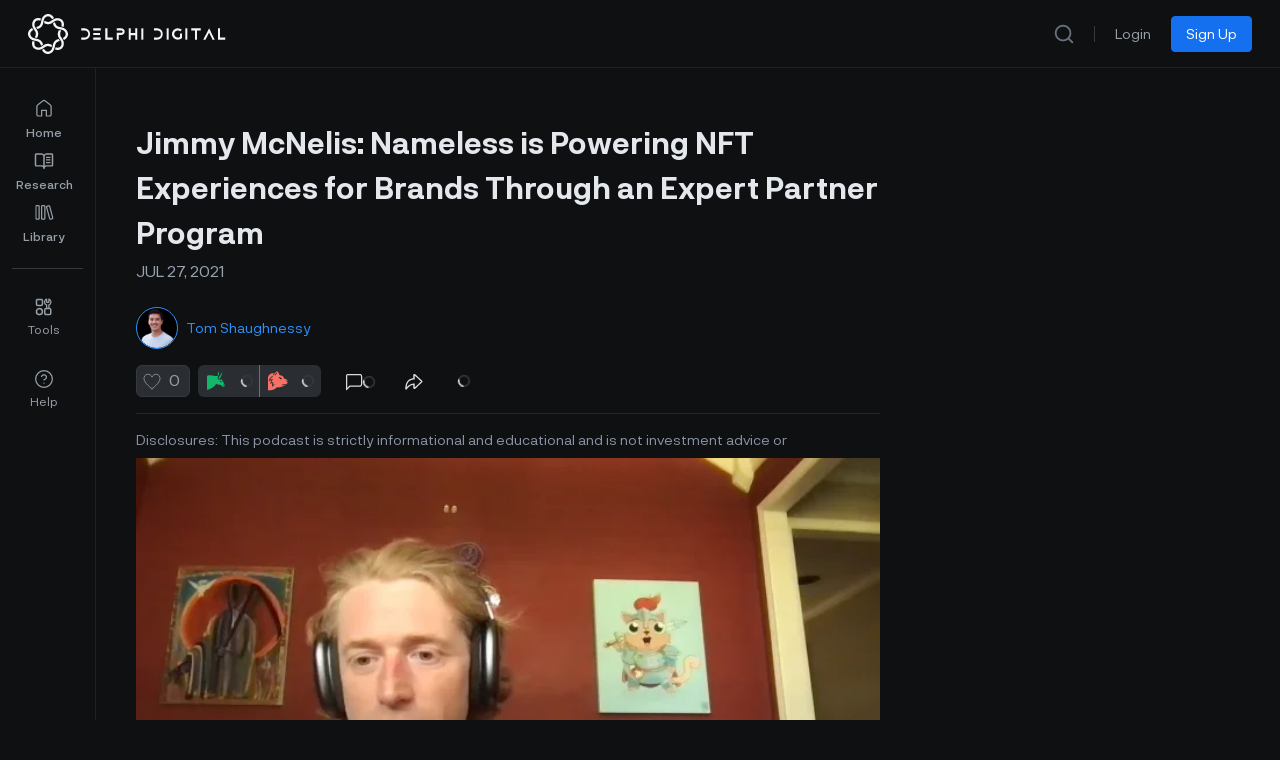

--- FILE ---
content_type: text/html;charset=utf-8
request_url: https://members.delphidigital.io/media/jimmy-mcnelis-nameless-is-powering-nft-experiences-for-brands-through-an-expert-partner-program
body_size: 85040
content:
<!DOCTYPE html><html lang="en"><head><meta charset="utf-8">
<meta name="viewport" content="width=device-width, initial-scale=1">
<title>Jimmy McNelis: Nameless is Powering NFT Experiences for Brands Through an Expert Partner Program - Delphi Digital</title>
<link rel="preconnect" href="https://api.flagsmith.com/" crossorigin="anonymous">
<meta http-equiv="Content-Type" content="text/html; charset=utf-8">
<meta name="format-detection" content="telephone=no">
<meta name="robots" content="all">
<link rel="icon" type="image/png" href="/icons/64.png" sizes="64x64">
<link rel="icon" type="image/png" href="/icons/192.png" sizes="192x192">
<link rel="icon" type="image/png" href="/icons/512.png" sizes="512x512">
<link rel="apple-touch-icon" type="image/png" href="/icons/180.png" sizes="180x180">
<link rel="preload" href="/fonts/NeurialGrotesk/regular.woff2" as="font" type="font/woff2" crossorigin="anonymous" fetchpriority="high">
<link rel="preload" href="/fonts/NeurialGrotesk/medium.woff2" as="font" type="font/woff2" crossorigin="anonymous" fetchpriority="high">
<link rel="preload" href="/fonts/NeurialGrotesk/bold.woff2" as="font" type="font/woff2" crossorigin="anonymous" fetchpriority="high">
<link rel="stylesheet" href="/css/delphi-intelligence-fonts.css">
<link rel="dns-prefetch" href="https://api.flagsmith.com/">
<style>
            html { 
              font-family: 'NeurialGrotesk', sans-serif;
            }
          </style>
<link rel="manifest" href="/manifest.webmanifest">
<link rel="canonical" href="https://members.delphidigital.io/media/jimmy-mcnelis-nameless-is-powering-nft-experiences-for-brands-through-an-expert-partner-program">
<meta name="description" content="The Delphi Podcast Host and GP of Delphi Ventures Tom Shaughnessy sits down with Jimmy McNelis, Co-founder and CEO at nft42, the company that built Nameless, a platform empowering brands and creators to launch professional, custom NFT projects in a completely visual way with zero code.">
<meta property="og:locale" content="en_US">
<meta property="og:type" content="article">
<meta property="og:title" content="Jimmy McNelis: Nameless is Powering NFT Experiences for Brands Through an Expert Partner Program - Delphi Digital">
<meta property="og:description" content="The Delphi Podcast Host and GP of Delphi Ventures Tom Shaughnessy sits down with Jimmy McNelis, Co-founder and CEO at nft42, the company that built Nameless, a platform empowering brands and creators to launch professional, custom NFT projects in a completely visual way with zero code.">
<meta property="og:url" content="https://members.delphidigital.io/media/jimmy-mcnelis-nameless-is-powering-nft-experiences-for-brands-through-an-expert-partner-program">
<meta property="og:site_name" content="Delphi Digital">
<meta property="article:modified_time" content="2024-07-30T10:21:52Z">
<meta property="og:image" content="https://storage.googleapis.com/members-portal-bucket/uploads/2021/07/Chain-Reaction-Template-nl2-1024x512.jpg">
<meta property="og:image:type" content="image/jpeg">
<meta name="twitter:card" content="summary_large_image">
<meta name="twitter:url" content="https://members.delphidigital.io/media/jimmy-mcnelis-nameless-is-powering-nft-experiences-for-brands-through-an-expert-partner-program">
<meta name="twitter:image" content="https://storage.googleapis.com/members-portal-bucket/uploads/2021/07/Chain-Reaction-Template-nl2-1024x512.jpg">
<meta name="twitter:label1" content="Est. reading time">
<meta name="twitter:data1" content="0 minutes">
<style>/*! tailwindcss v3.4.1 | MIT License | https://tailwindcss.com*/*,:after,:before{border:0 solid #e4e7ec;box-sizing:border-box}:after,:before{--tw-content:""}:host,html{line-height:1.5;-webkit-text-size-adjust:100%;font-family:ui-sans-serif,system-ui,sans-serif,Apple Color Emoji,Segoe UI Emoji,Segoe UI Symbol,Noto Color Emoji;font-feature-settings:normal;font-variation-settings:normal;-moz-tab-size:4;-o-tab-size:4;tab-size:4;-webkit-tap-highlight-color:transparent}body{line-height:inherit;margin:0}hr{border-top-width:1px;color:inherit;height:0}abbr:where([title]){-webkit-text-decoration:underline dotted;text-decoration:underline dotted}h1,h2,h3,h4,h5,h6{font-size:inherit;font-weight:inherit}a{color:inherit;text-decoration:inherit}b,strong{font-weight:bolder}code,kbd,pre,samp{font-family:ui-monospace,SFMono-Regular,Menlo,Monaco,Consolas,Liberation Mono,Courier New,monospace;font-feature-settings:normal;font-size:1em;font-variation-settings:normal}small{font-size:80%}sub,sup{font-size:75%;line-height:0;position:relative;vertical-align:baseline}sub{bottom:-.25em}sup{top:-.5em}table{border-collapse:collapse;border-color:inherit;text-indent:0}button,input,optgroup,select,textarea{color:inherit;font-family:inherit;font-feature-settings:inherit;font-size:100%;font-variation-settings:inherit;font-weight:inherit;line-height:inherit;margin:0;padding:0}button,select{text-transform:none}[type=button],[type=reset],[type=submit],button{-webkit-appearance:button;background-color:transparent;background-image:none}:-moz-focusring{outline:auto}:-moz-ui-invalid{box-shadow:none}progress{vertical-align:baseline}::-webkit-inner-spin-button,::-webkit-outer-spin-button{height:auto}[type=search]{-webkit-appearance:textfield;outline-offset:-2px}::-webkit-search-decoration{-webkit-appearance:none}::-webkit-file-upload-button{-webkit-appearance:button;font:inherit}summary{display:list-item}blockquote,dd,dl,figure,h1,h2,h3,h4,h5,h6,hr,p,pre{margin:0}fieldset{margin:0}fieldset,legend{padding:0}menu,ol,ul{list-style:none;margin:0;padding:0}dialog{padding:0}textarea{resize:vertical}input::-moz-placeholder,textarea::-moz-placeholder{color:#98a2b3;opacity:1}input::placeholder,textarea::placeholder{color:#98a2b3;opacity:1}[role=button],button{cursor:pointer}:disabled{cursor:default}audio,canvas,embed,iframe,img,object,svg,video{display:block;vertical-align:middle}img,video{height:auto;max-width:100%}[hidden]{display:none}@font-face{font-display:swap;font-family:NeurialGrotesk;src:url(/fonts/NeurialGrotesk/regular.woff2) format("woff2")}@font-face{font-display:swap;font-family:NeurialGroteskMedium;src:url(/fonts/NeurialGrotesk/medium.woff2) format("woff2")}@font-face{font-display:swap;font-family:NeurialGroteskSemiBold;src:url(/fonts/NeurialGrotesk/bold.woff2) format("woff2")}.\!delphi-font-regular{font-family:NeurialGrotesk,sans-serif!important}.delphi-font-regular{font-family:NeurialGrotesk,sans-serif}.delphi-font-semibold{font-family:NeurialGroteskSemiBold,sans-serif}.delphi-font-medium{font-family:NeurialGroteskMedium,sans-serif}*,:after,:before{--tw-border-spacing-x:0;--tw-border-spacing-y:0;--tw-translate-x:0;--tw-translate-y:0;--tw-rotate:0;--tw-skew-x:0;--tw-skew-y:0;--tw-scale-x:1;--tw-scale-y:1;--tw-pan-x: ;--tw-pan-y: ;--tw-pinch-zoom: ;--tw-scroll-snap-strictness:proximity;--tw-gradient-from-position: ;--tw-gradient-via-position: ;--tw-gradient-to-position: ;--tw-ordinal: ;--tw-slashed-zero: ;--tw-numeric-figure: ;--tw-numeric-spacing: ;--tw-numeric-fraction: ;--tw-ring-inset: ;--tw-ring-offset-width:0px;--tw-ring-offset-color:#fff;--tw-ring-color:rgba(46,144,250,.5);--tw-ring-offset-shadow:0 0 #0000;--tw-ring-shadow:0 0 #0000;--tw-shadow:0 0 #0000;--tw-shadow-colored:0 0 #0000;--tw-blur: ;--tw-brightness: ;--tw-contrast: ;--tw-grayscale: ;--tw-hue-rotate: ;--tw-invert: ;--tw-saturate: ;--tw-sepia: ;--tw-drop-shadow: ;--tw-backdrop-blur: ;--tw-backdrop-brightness: ;--tw-backdrop-contrast: ;--tw-backdrop-grayscale: ;--tw-backdrop-hue-rotate: ;--tw-backdrop-invert: ;--tw-backdrop-opacity: ;--tw-backdrop-saturate: ;--tw-backdrop-sepia: }::backdrop{--tw-border-spacing-x:0;--tw-border-spacing-y:0;--tw-translate-x:0;--tw-translate-y:0;--tw-rotate:0;--tw-skew-x:0;--tw-skew-y:0;--tw-scale-x:1;--tw-scale-y:1;--tw-pan-x: ;--tw-pan-y: ;--tw-pinch-zoom: ;--tw-scroll-snap-strictness:proximity;--tw-gradient-from-position: ;--tw-gradient-via-position: ;--tw-gradient-to-position: ;--tw-ordinal: ;--tw-slashed-zero: ;--tw-numeric-figure: ;--tw-numeric-spacing: ;--tw-numeric-fraction: ;--tw-ring-inset: ;--tw-ring-offset-width:0px;--tw-ring-offset-color:#fff;--tw-ring-color:rgba(46,144,250,.5);--tw-ring-offset-shadow:0 0 #0000;--tw-ring-shadow:0 0 #0000;--tw-shadow:0 0 #0000;--tw-shadow-colored:0 0 #0000;--tw-blur: ;--tw-brightness: ;--tw-contrast: ;--tw-grayscale: ;--tw-hue-rotate: ;--tw-invert: ;--tw-saturate: ;--tw-sepia: ;--tw-drop-shadow: ;--tw-backdrop-blur: ;--tw-backdrop-brightness: ;--tw-backdrop-contrast: ;--tw-backdrop-grayscale: ;--tw-backdrop-hue-rotate: ;--tw-backdrop-invert: ;--tw-backdrop-opacity: ;--tw-backdrop-saturate: ;--tw-backdrop-sepia: }.\!container{margin-left:auto!important;margin-right:auto!important;width:100%!important}.container{margin-left:auto;margin-right:auto;width:100%}@media (min-width:575px){.\!container{max-width:575px!important}.container{max-width:575px}}@media (min-width:640px){.\!container{max-width:640px!important}.container{max-width:640px}}@media (min-width:768px){.\!container{max-width:768px!important}.container{max-width:768px}}@media (min-width:960px){.\!container{max-width:960px!important}.container{max-width:960px}}@media (min-width:1024px){.\!container{max-width:1024px!important}.container{max-width:1024px}}@media (min-width:1280px){.\!container{max-width:1280px!important}.container{max-width:1280px}}@media (min-width:1440px){.\!container{max-width:1440px!important}.container{max-width:1440px}}@media (min-width:1488px){.\!container{max-width:1488px!important}.container{max-width:1488px}}@media (min-width:1536px){.\!container{max-width:1536px!important}.container{max-width:1536px}}@media (min-width:1600px){.\!container{max-width:1600px!important}.container{max-width:1600px}}@media (min-width:1757px){.\!container{max-width:1757px!important}.container{max-width:1757px}}@media (min-width:1920px){.\!container{max-width:1920px!important}.container{max-width:1920px}}@media (min-width:2120px){.\!container{max-width:2120px!important}.container{max-width:2120px}}.prose{color:#f2f4f7;max-width:65ch}.prose :where(p):not(:where([class~=not-prose],[class~=not-prose] *)){margin-bottom:1.25em;margin-top:1.25em}.prose :where([class~=lead]):not(:where([class~=not-prose],[class~=not-prose] *)){color:var(--tw-prose-lead);font-size:1.25em;line-height:1.6;margin-bottom:1.2em;margin-top:1.2em}.prose :where(a):not(:where([class~=not-prose],[class~=not-prose] *)){color:#53b1fd;font-weight:500;text-decoration:none}.prose :where(a):not(:where([class~=not-prose],[class~=not-prose] *)):hover{text-decoration:underline}.prose :where(a):not(:where([class~=not-prose],[class~=not-prose] *)):focus{color:#8f95be}.prose :where(a):not(:where([class~=not-prose],[class~=not-prose] *)):active{color:#8f95be}.prose :where(a):not(:where([class~=not-prose],[class~=not-prose] *)):visited{color:#8f95be}.prose :where(strong):not(:where([class~=not-prose],[class~=not-prose] *)){color:#fff;font-family:NeurialGroteskSemiBold,sans-serif;font-weight:500}.prose :where(a strong):not(:where([class~=not-prose],[class~=not-prose] *)){color:inherit}.prose :where(blockquote strong):not(:where([class~=not-prose],[class~=not-prose] *)){color:inherit}.prose :where(thead th strong):not(:where([class~=not-prose],[class~=not-prose] *)){color:inherit}.prose :where(ol):not(:where([class~=not-prose],[class~=not-prose] *)){list-style-type:decimal;margin-bottom:1.25em;margin-top:1.25em;padding-left:1.625em}.prose :where(ol[type=A]):not(:where([class~=not-prose],[class~=not-prose] *)){list-style-type:upper-alpha}.prose :where(ol[type=a]):not(:where([class~=not-prose],[class~=not-prose] *)){list-style-type:lower-alpha}.prose :where(ol[type=A s]):not(:where([class~=not-prose],[class~=not-prose] *)){list-style-type:upper-alpha}.prose :where(ol[type=a s]):not(:where([class~=not-prose],[class~=not-prose] *)){list-style-type:lower-alpha}.prose :where(ol[type=I]):not(:where([class~=not-prose],[class~=not-prose] *)){list-style-type:upper-roman}.prose :where(ol[type=i]):not(:where([class~=not-prose],[class~=not-prose] *)){list-style-type:lower-roman}.prose :where(ol[type=I s]):not(:where([class~=not-prose],[class~=not-prose] *)){list-style-type:upper-roman}.prose :where(ol[type=i s]):not(:where([class~=not-prose],[class~=not-prose] *)){list-style-type:lower-roman}.prose :where(ol[type="1"]):not(:where([class~=not-prose],[class~=not-prose] *)){list-style-type:decimal}.prose :where(ul):not(:where([class~=not-prose],[class~=not-prose] *)){list-style-type:disc;margin-bottom:1.25em;margin-top:1.25em;padding-left:1.625em}.prose :where(ol>li):not(:where([class~=not-prose],[class~=not-prose] *))::marker{color:var(--tw-prose-counters);font-weight:400}.prose :where(ul>li):not(:where([class~=not-prose],[class~=not-prose] *))::marker{color:var(--tw-prose-bullets)}.prose :where(dt):not(:where([class~=not-prose],[class~=not-prose] *)){color:var(--tw-prose-headings);font-weight:600;margin-top:1.25em}.prose :where(hr):not(:where([class~=not-prose],[class~=not-prose] *)){border-color:var(--tw-prose-hr);border-top-width:1px;margin-bottom:3em;margin-top:3em}.prose :where(blockquote):not(:where([class~=not-prose],[class~=not-prose] *)){border-left-color:var(--tw-prose-quote-borders);border-left-width:.25rem;color:#fff;font-style:italic;font-weight:500;margin-bottom:1.6em;margin-top:1.6em;padding-left:1em;quotes:"\201C""\201D""\2018""\2019"}.prose :where(blockquote p:first-of-type):not(:where([class~=not-prose],[class~=not-prose] *)):before{content:open-quote}.prose :where(blockquote p:last-of-type):not(:where([class~=not-prose],[class~=not-prose] *)):after{content:close-quote}.prose :where(h1):not(:where([class~=not-prose],[class~=not-prose] *)){color:#fff;font-family:NeurialGroteskSemiBold,sans-serif;font-size:3rem;font-weight:800;line-height:3.75rem;margin-bottom:.8888889em;margin-top:0}.prose :where(h1 strong):not(:where([class~=not-prose],[class~=not-prose] *)){color:inherit;font-weight:900}.prose :where(h2):not(:where([class~=not-prose],[class~=not-prose] *)){color:#fff;font-family:NeurialGroteskSemiBold,sans-serif;font-size:2.25rem;font-weight:700;line-height:2.75rem;margin-bottom:1em;margin-top:2em}.prose :where(h2 strong):not(:where([class~=not-prose],[class~=not-prose] *)){color:inherit;font-weight:800}.prose :where(h3):not(:where([class~=not-prose],[class~=not-prose] *)){color:#fff;font-family:NeurialGroteskSemiBold,sans-serif;font-size:1.875rem;font-weight:600;line-height:2.375rem;margin-bottom:.6em;margin-top:1.6em}.prose :where(h3 strong):not(:where([class~=not-prose],[class~=not-prose] *)){color:inherit;font-weight:700}.prose :where(h4):not(:where([class~=not-prose],[class~=not-prose] *)){color:#fff;font-family:NeurialGroteskSemiBold,sans-serif;font-size:1.5rem;font-weight:600;line-height:2rem;margin-bottom:.5em;margin-top:1.5rem!important}.prose :where(h4 strong):not(:where([class~=not-prose],[class~=not-prose] *)){color:inherit;font-weight:700}.prose :where(img):not(:where([class~=not-prose],[class~=not-prose] *)){margin-bottom:2em;margin-top:2em;max-width:100%}.prose :where(picture):not(:where([class~=not-prose],[class~=not-prose] *)){display:block;margin-bottom:2em;margin-top:2em}.prose :where(kbd):not(:where([class~=not-prose],[class~=not-prose] *)){border-radius:.3125rem;box-shadow:0 0 0 1px rgb(var(--tw-prose-kbd-shadows)/10%),0 3px 0 rgb(var(--tw-prose-kbd-shadows)/10%);color:var(--tw-prose-kbd);font-family:inherit;font-size:.875em;font-weight:500;padding:.1875em .375em}.prose :where(code):not(:where([class~=not-prose],[class~=not-prose] *)){color:var(--tw-prose-code);font-size:.875em;font-weight:600}.prose :where(code):not(:where([class~=not-prose],[class~=not-prose] *)):before{content:"`"}.prose :where(code):not(:where([class~=not-prose],[class~=not-prose] *)):after{content:"`"}.prose :where(a code):not(:where([class~=not-prose],[class~=not-prose] *)){color:inherit}.prose :where(h1 code):not(:where([class~=not-prose],[class~=not-prose] *)){color:inherit}.prose :where(h2 code):not(:where([class~=not-prose],[class~=not-prose] *)){color:inherit;font-size:.875em}.prose :where(h3 code):not(:where([class~=not-prose],[class~=not-prose] *)){color:inherit;font-size:.9em}.prose :where(h4 code):not(:where([class~=not-prose],[class~=not-prose] *)){color:inherit}.prose :where(blockquote code):not(:where([class~=not-prose],[class~=not-prose] *)){color:inherit}.prose :where(thead th code):not(:where([class~=not-prose],[class~=not-prose] *)){color:inherit}.prose :where(pre):not(:where([class~=not-prose],[class~=not-prose] *)){background-color:var(--tw-prose-pre-bg);border-radius:.375rem;color:var(--tw-prose-pre-code);font-size:.875em;font-weight:400;line-height:1.7142857;margin-bottom:1.7142857em;margin-top:1.7142857em;overflow-x:auto;padding:.8571429em 1.1428571em}.prose :where(pre code):not(:where([class~=not-prose],[class~=not-prose] *)){background-color:transparent;border-radius:0;border-width:0;color:inherit;font-family:inherit;font-size:inherit;font-weight:inherit;line-height:inherit;padding:0}.prose :where(pre code):not(:where([class~=not-prose],[class~=not-prose] *)):before{content:none}.prose :where(pre code):not(:where([class~=not-prose],[class~=not-prose] *)):after{content:none}.prose :where(table):not(:where([class~=not-prose],[class~=not-prose] *)){font-size:.875em;line-height:1.7142857;margin-bottom:2em;margin-top:2em;table-layout:auto;text-align:left;width:100%}.prose :where(thead):not(:where([class~=not-prose],[class~=not-prose] *)){border-bottom-color:var(--tw-prose-th-borders);border-bottom-width:1px}.prose :where(thead th):not(:where([class~=not-prose],[class~=not-prose] *)){color:var(--tw-prose-headings);font-weight:600;padding-bottom:.5714286em;padding-left:.5714286em;padding-right:.5714286em;vertical-align:bottom}.prose :where(tbody tr):not(:where([class~=not-prose],[class~=not-prose] *)){border-bottom-color:var(--tw-prose-td-borders);border-bottom-width:1px}.prose :where(tbody tr:last-child):not(:where([class~=not-prose],[class~=not-prose] *)){border-bottom-width:0}.prose :where(tbody td):not(:where([class~=not-prose],[class~=not-prose] *)){vertical-align:baseline}.prose :where(tfoot):not(:where([class~=not-prose],[class~=not-prose] *)){border-top-color:var(--tw-prose-th-borders);border-top-width:1px}.prose :where(tfoot td):not(:where([class~=not-prose],[class~=not-prose] *)){vertical-align:top}.prose :where(figure>*):not(:where([class~=not-prose],[class~=not-prose] *)){margin-bottom:0;margin-top:0}.prose :where(figcaption):not(:where([class~=not-prose],[class~=not-prose] *)){color:var(--tw-prose-captions);font-size:.875em;line-height:1.4285714;margin-top:.8571429em}.prose{--tw-prose-body:#374151;--tw-prose-headings:#111827;--tw-prose-lead:#4b5563;--tw-prose-links:#111827;--tw-prose-bold:#111827;--tw-prose-counters:#6b7280;--tw-prose-bullets:#d1d5db;--tw-prose-hr:#e5e7eb;--tw-prose-quotes:#111827;--tw-prose-quote-borders:#e5e7eb;--tw-prose-captions:#6b7280;--tw-prose-kbd:#111827;--tw-prose-kbd-shadows:17 24 39;--tw-prose-code:#111827;--tw-prose-pre-code:#e5e7eb;--tw-prose-pre-bg:#1f2937;--tw-prose-th-borders:#d1d5db;--tw-prose-td-borders:#e5e7eb;--tw-prose-invert-body:#d1d5db;--tw-prose-invert-headings:#fff;--tw-prose-invert-lead:#9ca3af;--tw-prose-invert-links:#fff;--tw-prose-invert-bold:#fff;--tw-prose-invert-counters:#9ca3af;--tw-prose-invert-bullets:#4b5563;--tw-prose-invert-hr:#374151;--tw-prose-invert-quotes:#f3f4f6;--tw-prose-invert-quote-borders:#374151;--tw-prose-invert-captions:#9ca3af;--tw-prose-invert-kbd:#fff;--tw-prose-invert-kbd-shadows:255 255 255;--tw-prose-invert-code:#fff;--tw-prose-invert-pre-code:#d1d5db;--tw-prose-invert-pre-bg:rgba(0,0,0,.5);--tw-prose-invert-th-borders:#4b5563;--tw-prose-invert-td-borders:#374151;font-size:1.25rem;line-height:2rem}.prose :where(picture>img):not(:where([class~=not-prose],[class~=not-prose] *)){margin-bottom:0;margin-top:0}.prose :where(video):not(:where([class~=not-prose],[class~=not-prose] *)){margin-bottom:2em;margin-top:2em}.prose :where(li):not(:where([class~=not-prose],[class~=not-prose] *)){margin-bottom:.5em;margin-top:.5em}.prose :where(ol>li):not(:where([class~=not-prose],[class~=not-prose] *)){padding-left:.375em}.prose :where(ul>li):not(:where([class~=not-prose],[class~=not-prose] *)){padding-left:.375em}.prose :where(.prose>ul>li p):not(:where([class~=not-prose],[class~=not-prose] *)){margin-bottom:.75em;margin-top:.75em}.prose :where(.prose>ul>li>:first-child):not(:where([class~=not-prose],[class~=not-prose] *)){margin-top:1.25em}.prose :where(.prose>ul>li>:last-child):not(:where([class~=not-prose],[class~=not-prose] *)){margin-bottom:1.25em}.prose :where(.prose>ol>li>:first-child):not(:where([class~=not-prose],[class~=not-prose] *)){margin-top:1.25em}.prose :where(.prose>ol>li>:last-child):not(:where([class~=not-prose],[class~=not-prose] *)){margin-bottom:1.25em}.prose :where(ul ul,ul ol,ol ul,ol ol):not(:where([class~=not-prose],[class~=not-prose] *)){margin-bottom:.75em;margin-top:.75em}.prose :where(dl):not(:where([class~=not-prose],[class~=not-prose] *)){margin-bottom:1.25em;margin-top:1.25em}.prose :where(dd):not(:where([class~=not-prose],[class~=not-prose] *)){margin-top:.5em;padding-left:1.625em}.prose :where(hr+*):not(:where([class~=not-prose],[class~=not-prose] *)){margin-top:0}.prose :where(h2+*):not(:where([class~=not-prose],[class~=not-prose] *)){margin-top:0}.prose :where(h3+*):not(:where([class~=not-prose],[class~=not-prose] *)){margin-top:0}.prose :where(h4+*):not(:where([class~=not-prose],[class~=not-prose] *)){margin-top:0}.prose :where(thead th:first-child):not(:where([class~=not-prose],[class~=not-prose] *)){padding-left:0}.prose :where(thead th:last-child):not(:where([class~=not-prose],[class~=not-prose] *)){padding-right:0}.prose :where(tbody td,tfoot td):not(:where([class~=not-prose],[class~=not-prose] *)){padding:.5714286em}.prose :where(tbody td:first-child,tfoot td:first-child):not(:where([class~=not-prose],[class~=not-prose] *)){padding-left:0}.prose :where(tbody td:last-child,tfoot td:last-child):not(:where([class~=not-prose],[class~=not-prose] *)){padding-right:0}.prose :where(figure):not(:where([class~=not-prose],[class~=not-prose] *)){margin-bottom:2em;margin-top:2em}.prose :where(.prose>:first-child):not(:where([class~=not-prose],[class~=not-prose] *)){margin-top:0}.prose :where(.prose>:last-child):not(:where([class~=not-prose],[class~=not-prose] *)){margin-bottom:0}.prose{font-family:NeurialGrotesk,sans-serif}.prose :where(div):not(:where([class~=not-prose],[class~=not-prose] *)){max-width:100%}.prose :where(h5):not(:where([class~=not-prose],[class~=not-prose] *)){color:#fff;font-family:NeurialGroteskSemiBold,sans-serif;font-size:1.25rem;line-height:1.875rem;margin-top:16px!important}.prose :where(iframe):not(:where([class~=not-prose],[class~=not-prose] *)){width:100%}.prose-sm{font-size:.875rem;line-height:1.7142857}.prose-sm :where(p):not(:where([class~=not-prose],[class~=not-prose] *)){margin-bottom:1.1428571em;margin-top:1.1428571em}.prose-sm :where([class~=lead]):not(:where([class~=not-prose],[class~=not-prose] *)){font-size:1.2857143em;line-height:1.5555556;margin-bottom:.8888889em;margin-top:.8888889em}.prose-sm :where(blockquote):not(:where([class~=not-prose],[class~=not-prose] *)){margin-bottom:1.3333333em;margin-top:1.3333333em;padding-left:1.1111111em}.prose-sm :where(h1):not(:where([class~=not-prose],[class~=not-prose] *)){font-size:2.1428571em;line-height:1.2;margin-bottom:.8em;margin-top:0}.prose-sm :where(h2):not(:where([class~=not-prose],[class~=not-prose] *)){font-size:1.4285714em;line-height:1.4;margin-bottom:.8em;margin-top:1.6em}.prose-sm :where(h3):not(:where([class~=not-prose],[class~=not-prose] *)){font-size:1.2857143em;line-height:1.5555556;margin-bottom:.4444444em;margin-top:1.5555556em}.prose-sm :where(h4):not(:where([class~=not-prose],[class~=not-prose] *)){line-height:1.4285714;margin-bottom:.5714286em;margin-top:1.4285714em}.prose-sm :where(img):not(:where([class~=not-prose],[class~=not-prose] *)){margin-bottom:1.7142857em;margin-top:1.7142857em}.prose-sm :where(picture):not(:where([class~=not-prose],[class~=not-prose] *)){margin-bottom:1.7142857em;margin-top:1.7142857em}.prose-sm :where(picture>img):not(:where([class~=not-prose],[class~=not-prose] *)){margin-bottom:0;margin-top:0}.prose-sm :where(video):not(:where([class~=not-prose],[class~=not-prose] *)){margin-bottom:1.7142857em;margin-top:1.7142857em}.prose-sm :where(kbd):not(:where([class~=not-prose],[class~=not-prose] *)){border-radius:.3125rem;font-size:.8571429em;padding:.1428571em .3571429em}.prose-sm :where(code):not(:where([class~=not-prose],[class~=not-prose] *)){font-size:.8571429em}.prose-sm :where(h2 code):not(:where([class~=not-prose],[class~=not-prose] *)){font-size:.9em}.prose-sm :where(h3 code):not(:where([class~=not-prose],[class~=not-prose] *)){font-size:.8888889em}.prose-sm :where(pre):not(:where([class~=not-prose],[class~=not-prose] *)){border-radius:.25rem;font-size:.8571429em;line-height:1.6666667;margin-bottom:1.6666667em;margin-top:1.6666667em;padding:.6666667em 1em}.prose-sm :where(ol):not(:where([class~=not-prose],[class~=not-prose] *)){list-style:auto;margin-bottom:1.1428571em;margin-top:1.1428571em;padding-left:1.5714286em}.prose-sm :where(ul):not(:where([class~=not-prose],[class~=not-prose] *)){list-style:disc;margin-bottom:1.1428571em;margin-top:1.1428571em;padding-left:1.5714286em}.prose-sm :where(li):not(:where([class~=not-prose],[class~=not-prose] *)){margin-bottom:.2857143em;margin-top:.2857143em}.prose-sm :where(ol>li):not(:where([class~=not-prose],[class~=not-prose] *)){padding-left:.4285714em}.prose-sm :where(ul>li):not(:where([class~=not-prose],[class~=not-prose] *)){padding-left:.4285714em}.prose-sm :where(.prose-sm>ul>li p):not(:where([class~=not-prose],[class~=not-prose] *)){margin-bottom:.5714286em;margin-top:.5714286em}.prose-sm :where(.prose-sm>ul>li>:first-child):not(:where([class~=not-prose],[class~=not-prose] *)){margin-top:1.1428571em}.prose-sm :where(.prose-sm>ul>li>:last-child):not(:where([class~=not-prose],[class~=not-prose] *)){margin-bottom:1.1428571em}.prose-sm :where(.prose-sm>ol>li>:first-child):not(:where([class~=not-prose],[class~=not-prose] *)){margin-top:1.1428571em}.prose-sm :where(.prose-sm>ol>li>:last-child):not(:where([class~=not-prose],[class~=not-prose] *)){margin-bottom:1.1428571em}.prose-sm :where(ul ul,ul ol,ol ul,ol ol):not(:where([class~=not-prose],[class~=not-prose] *)){margin-bottom:.5714286em;margin-top:.5714286em}.prose-sm :where(dl):not(:where([class~=not-prose],[class~=not-prose] *)){margin-bottom:1.1428571em;margin-top:1.1428571em}.prose-sm :where(dt):not(:where([class~=not-prose],[class~=not-prose] *)){margin-top:1.1428571em}.prose-sm :where(dd):not(:where([class~=not-prose],[class~=not-prose] *)){margin-top:.2857143em;padding-left:1.5714286em}.prose-sm :where(hr):not(:where([class~=not-prose],[class~=not-prose] *)){margin-bottom:2.8571429em;margin-top:2.8571429em}.prose-sm :where(hr+*):not(:where([class~=not-prose],[class~=not-prose] *)){margin-top:0}.prose-sm :where(h2+*):not(:where([class~=not-prose],[class~=not-prose] *)){margin-top:0}.prose-sm :where(h3+*):not(:where([class~=not-prose],[class~=not-prose] *)){margin-top:0}.prose-sm :where(h4+*):not(:where([class~=not-prose],[class~=not-prose] *)){margin-top:0}.prose-sm :where(table):not(:where([class~=not-prose],[class~=not-prose] *)){font-size:.8571429em;line-height:1.5}.prose-sm :where(thead th):not(:where([class~=not-prose],[class~=not-prose] *)){padding-bottom:.6666667em;padding-left:1em;padding-right:1em}.prose-sm :where(thead th:first-child):not(:where([class~=not-prose],[class~=not-prose] *)){padding-left:0}.prose-sm :where(thead th:last-child):not(:where([class~=not-prose],[class~=not-prose] *)){padding-right:0}.prose-sm :where(tbody td,tfoot td):not(:where([class~=not-prose],[class~=not-prose] *)){padding:.6666667em 1em}.prose-sm :where(tbody td:first-child,tfoot td:first-child):not(:where([class~=not-prose],[class~=not-prose] *)){padding-left:0}.prose-sm :where(tbody td:last-child,tfoot td:last-child):not(:where([class~=not-prose],[class~=not-prose] *)){padding-right:0}.prose-sm :where(figure):not(:where([class~=not-prose],[class~=not-prose] *)){margin-bottom:1.7142857em;margin-top:1.7142857em}.prose-sm :where(figure>*):not(:where([class~=not-prose],[class~=not-prose] *)){margin-bottom:0;margin-top:0}.prose-sm :where(figcaption):not(:where([class~=not-prose],[class~=not-prose] *)){font-size:.8571429em;line-height:1.3333333;margin-top:.6666667em}.prose-sm :where(.prose-sm>:first-child):not(:where([class~=not-prose],[class~=not-prose] *)){margin-top:0}.prose-sm :where(.prose-sm>:last-child):not(:where([class~=not-prose],[class~=not-prose] *)){margin-bottom:0}.prose-sm :where(a):not(:where([class~=not-prose],[class~=not-prose] *)){color:#53b1fd;text-decoration:none}.prose-sm :where(a):not(:where([class~=not-prose],[class~=not-prose] *)):hover{text-decoration:underline}.prose-sm :where(a):not(:where([class~=not-prose],[class~=not-prose] *)):focus{color:#8f95be}.prose-sm :where(a):not(:where([class~=not-prose],[class~=not-prose] *)):active{color:#8f95be}.prose-sm :where(a):not(:where([class~=not-prose],[class~=not-prose] *)):visited{color:#8f95be}.prose-base{font-size:1rem;line-height:1.75}.prose-base :where(p):not(:where([class~=not-prose],[class~=not-prose] *)){margin-bottom:1.25em;margin-top:1.25em}.prose-base :where([class~=lead]):not(:where([class~=not-prose],[class~=not-prose] *)){font-size:1.25em;line-height:1.6;margin-bottom:1.2em;margin-top:1.2em}.prose-base :where(blockquote):not(:where([class~=not-prose],[class~=not-prose] *)){margin-bottom:1.6em;margin-top:1.6em;padding-left:1em}.prose-base :where(h1):not(:where([class~=not-prose],[class~=not-prose] *)){font-size:2.25em;line-height:1.1111111;margin-bottom:.8888889em;margin-top:0}.prose-base :where(h2):not(:where([class~=not-prose],[class~=not-prose] *)){font-size:1.5em;line-height:1.3333333;margin-bottom:1em;margin-top:2em}.prose-base :where(h3):not(:where([class~=not-prose],[class~=not-prose] *)){font-size:1.25em;line-height:1.6;margin-bottom:.6em;margin-top:1.6em}.prose-base :where(h4):not(:where([class~=not-prose],[class~=not-prose] *)){line-height:1.5;margin-bottom:.5em;margin-top:1.5em}.prose-base :where(img):not(:where([class~=not-prose],[class~=not-prose] *)){margin-bottom:2em;margin-top:2em}.prose-base :where(picture):not(:where([class~=not-prose],[class~=not-prose] *)){margin-bottom:2em;margin-top:2em}.prose-base :where(picture>img):not(:where([class~=not-prose],[class~=not-prose] *)){margin-bottom:0;margin-top:0}.prose-base :where(video):not(:where([class~=not-prose],[class~=not-prose] *)){margin-bottom:2em;margin-top:2em}.prose-base :where(kbd):not(:where([class~=not-prose],[class~=not-prose] *)){border-radius:.3125rem;font-size:.875em;padding:.1875em .375em}.prose-base :where(code):not(:where([class~=not-prose],[class~=not-prose] *)){font-size:.875em}.prose-base :where(h2 code):not(:where([class~=not-prose],[class~=not-prose] *)){font-size:.875em}.prose-base :where(h3 code):not(:where([class~=not-prose],[class~=not-prose] *)){font-size:.9em}.prose-base :where(pre):not(:where([class~=not-prose],[class~=not-prose] *)){border-radius:.375rem;font-size:.875em;line-height:1.7142857;margin-bottom:1.7142857em;margin-top:1.7142857em;padding:.8571429em 1.1428571em}.prose-base :where(ol):not(:where([class~=not-prose],[class~=not-prose] *)){list-style:auto;margin-bottom:1.25em;margin-top:1.25em;padding-left:1.625em}.prose-base :where(ul):not(:where([class~=not-prose],[class~=not-prose] *)){list-style:disc;margin-bottom:1.25em;margin-top:1.25em;padding-left:1.625em}.prose-base :where(li):not(:where([class~=not-prose],[class~=not-prose] *)){margin-bottom:.5em;margin-top:.5em}.prose-base :where(ol>li):not(:where([class~=not-prose],[class~=not-prose] *)){padding-left:.375em}.prose-base :where(ul>li):not(:where([class~=not-prose],[class~=not-prose] *)){padding-left:.375em}.prose-base :where(.prose-base>ul>li p):not(:where([class~=not-prose],[class~=not-prose] *)){margin-bottom:.75em;margin-top:.75em}.prose-base :where(.prose-base>ul>li>:first-child):not(:where([class~=not-prose],[class~=not-prose] *)){margin-top:1.25em}.prose-base :where(.prose-base>ul>li>:last-child):not(:where([class~=not-prose],[class~=not-prose] *)){margin-bottom:1.25em}.prose-base :where(.prose-base>ol>li>:first-child):not(:where([class~=not-prose],[class~=not-prose] *)){margin-top:1.25em}.prose-base :where(.prose-base>ol>li>:last-child):not(:where([class~=not-prose],[class~=not-prose] *)){margin-bottom:1.25em}.prose-base :where(ul ul,ul ol,ol ul,ol ol):not(:where([class~=not-prose],[class~=not-prose] *)){margin-bottom:.75em;margin-top:.75em}.prose-base :where(dl):not(:where([class~=not-prose],[class~=not-prose] *)){margin-bottom:1.25em;margin-top:1.25em}.prose-base :where(dt):not(:where([class~=not-prose],[class~=not-prose] *)){margin-top:1.25em}.prose-base :where(dd):not(:where([class~=not-prose],[class~=not-prose] *)){margin-top:.5em;padding-left:1.625em}.prose-base :where(hr):not(:where([class~=not-prose],[class~=not-prose] *)){margin-bottom:3em;margin-top:3em}.prose-base :where(hr+*):not(:where([class~=not-prose],[class~=not-prose] *)){margin-top:0}.prose-base :where(h2+*):not(:where([class~=not-prose],[class~=not-prose] *)){margin-top:0}.prose-base :where(h3+*):not(:where([class~=not-prose],[class~=not-prose] *)){margin-top:0}.prose-base :where(h4+*):not(:where([class~=not-prose],[class~=not-prose] *)){margin-top:0}.prose-base :where(table):not(:where([class~=not-prose],[class~=not-prose] *)){font-size:.875em;line-height:1.7142857}.prose-base :where(thead th):not(:where([class~=not-prose],[class~=not-prose] *)){padding-bottom:.5714286em;padding-left:.5714286em;padding-right:.5714286em}.prose-base :where(thead th:first-child):not(:where([class~=not-prose],[class~=not-prose] *)){padding-left:0}.prose-base :where(thead th:last-child):not(:where([class~=not-prose],[class~=not-prose] *)){padding-right:0}.prose-base :where(tbody td,tfoot td):not(:where([class~=not-prose],[class~=not-prose] *)){padding:.5714286em}.prose-base :where(tbody td:first-child,tfoot td:first-child):not(:where([class~=not-prose],[class~=not-prose] *)){padding-left:0}.prose-base :where(tbody td:last-child,tfoot td:last-child):not(:where([class~=not-prose],[class~=not-prose] *)){padding-right:0}.prose-base :where(figure):not(:where([class~=not-prose],[class~=not-prose] *)){margin-bottom:2em;margin-top:2em}.prose-base :where(figure>*):not(:where([class~=not-prose],[class~=not-prose] *)){margin-bottom:0;margin-top:0}.prose-base :where(figcaption):not(:where([class~=not-prose],[class~=not-prose] *)){font-size:.875em;line-height:1.4285714;margin-top:.8571429em}.prose-base :where(.prose-base>:first-child):not(:where([class~=not-prose],[class~=not-prose] *)){margin-top:0}.prose-base :where(.prose-base>:last-child):not(:where([class~=not-prose],[class~=not-prose] *)){margin-bottom:0}.prose-base :where(a):not(:where([class~=not-prose],[class~=not-prose] *)){color:#53b1fd;text-decoration:none}.prose-base :where(a):not(:where([class~=not-prose],[class~=not-prose] *)):hover{text-decoration:underline}.prose-base :where(a):not(:where([class~=not-prose],[class~=not-prose] *)):focus{color:#8f95be}.prose-base :where(a):not(:where([class~=not-prose],[class~=not-prose] *)):active{color:#8f95be}.prose-base :where(a):not(:where([class~=not-prose],[class~=not-prose] *)):visited{color:#8f95be}.prose-lg{font-size:1.125rem;line-height:1.7777778}.prose-lg :where(p):not(:where([class~=not-prose],[class~=not-prose] *)){margin-bottom:1.3333333em;margin-top:1.3333333em}.prose-lg :where([class~=lead]):not(:where([class~=not-prose],[class~=not-prose] *)){font-size:1.2222222em;line-height:1.4545455;margin-bottom:1.0909091em;margin-top:1.0909091em}.prose-lg :where(blockquote):not(:where([class~=not-prose],[class~=not-prose] *)){margin-bottom:1.6666667em;margin-top:1.6666667em;padding-left:1em}.prose-lg :where(h1):not(:where([class~=not-prose],[class~=not-prose] *)){font-size:2.6666667em;line-height:1;margin-bottom:.8333333em;margin-top:0}.prose-lg :where(h2):not(:where([class~=not-prose],[class~=not-prose] *)){font-size:1.6666667em;line-height:1.3333333;margin-bottom:1.0666667em;margin-top:1.8666667em}.prose-lg :where(h3):not(:where([class~=not-prose],[class~=not-prose] *)){font-size:1.3333333em;line-height:1.5;margin-bottom:.6666667em;margin-top:1.6666667em}.prose-lg :where(h4):not(:where([class~=not-prose],[class~=not-prose] *)){line-height:1.5555556;margin-bottom:.4444444em;margin-top:1.7777778em}.prose-lg :where(img):not(:where([class~=not-prose],[class~=not-prose] *)){margin-bottom:1.7777778em;margin-top:1.7777778em}.prose-lg :where(picture):not(:where([class~=not-prose],[class~=not-prose] *)){margin-bottom:1.7777778em;margin-top:1.7777778em}.prose-lg :where(picture>img):not(:where([class~=not-prose],[class~=not-prose] *)){margin-bottom:0;margin-top:0}.prose-lg :where(video):not(:where([class~=not-prose],[class~=not-prose] *)){margin-bottom:1.7777778em;margin-top:1.7777778em}.prose-lg :where(kbd):not(:where([class~=not-prose],[class~=not-prose] *)){border-radius:.3125rem;font-size:.8888889em;padding:.2222222em .4444444em}.prose-lg :where(code):not(:where([class~=not-prose],[class~=not-prose] *)){font-size:.8888889em}.prose-lg :where(h2 code):not(:where([class~=not-prose],[class~=not-prose] *)){font-size:.8666667em}.prose-lg :where(h3 code):not(:where([class~=not-prose],[class~=not-prose] *)){font-size:.875em}.prose-lg :where(pre):not(:where([class~=not-prose],[class~=not-prose] *)){border-radius:.375rem;font-size:.8888889em;line-height:1.75;margin-bottom:2em;margin-top:2em;padding:1em 1.5em}.prose-lg :where(ol):not(:where([class~=not-prose],[class~=not-prose] *)){list-style:auto;margin-bottom:1.3333333em;margin-top:1.3333333em;padding-left:1.5555556em}.prose-lg :where(ul):not(:where([class~=not-prose],[class~=not-prose] *)){list-style:disc;margin-bottom:1.3333333em;margin-top:1.3333333em;padding-left:1.5555556em}.prose-lg :where(li):not(:where([class~=not-prose],[class~=not-prose] *)){margin-bottom:.6666667em;margin-top:.6666667em}.prose-lg :where(ol>li):not(:where([class~=not-prose],[class~=not-prose] *)){padding-left:.4444444em}.prose-lg :where(ul>li):not(:where([class~=not-prose],[class~=not-prose] *)){padding-left:.4444444em}.prose-lg :where(.prose-lg>ul>li p):not(:where([class~=not-prose],[class~=not-prose] *)){margin-bottom:.8888889em;margin-top:.8888889em}.prose-lg :where(.prose-lg>ul>li>:first-child):not(:where([class~=not-prose],[class~=not-prose] *)){margin-top:1.3333333em}.prose-lg :where(.prose-lg>ul>li>:last-child):not(:where([class~=not-prose],[class~=not-prose] *)){margin-bottom:1.3333333em}.prose-lg :where(.prose-lg>ol>li>:first-child):not(:where([class~=not-prose],[class~=not-prose] *)){margin-top:1.3333333em}.prose-lg :where(.prose-lg>ol>li>:last-child):not(:where([class~=not-prose],[class~=not-prose] *)){margin-bottom:1.3333333em}.prose-lg :where(ul ul,ul ol,ol ul,ol ol):not(:where([class~=not-prose],[class~=not-prose] *)){margin-bottom:.8888889em;margin-top:.8888889em}.prose-lg :where(dl):not(:where([class~=not-prose],[class~=not-prose] *)){margin-bottom:1.3333333em;margin-top:1.3333333em}.prose-lg :where(dt):not(:where([class~=not-prose],[class~=not-prose] *)){margin-top:1.3333333em}.prose-lg :where(dd):not(:where([class~=not-prose],[class~=not-prose] *)){margin-top:.6666667em;padding-left:1.5555556em}.prose-lg :where(hr):not(:where([class~=not-prose],[class~=not-prose] *)){margin-bottom:3.1111111em;margin-top:3.1111111em}.prose-lg :where(hr+*):not(:where([class~=not-prose],[class~=not-prose] *)){margin-top:0}.prose-lg :where(h2+*):not(:where([class~=not-prose],[class~=not-prose] *)){margin-top:0}.prose-lg :where(h3+*):not(:where([class~=not-prose],[class~=not-prose] *)){margin-top:0}.prose-lg :where(h4+*):not(:where([class~=not-prose],[class~=not-prose] *)){margin-top:0}.prose-lg :where(table):not(:where([class~=not-prose],[class~=not-prose] *)){font-size:.8888889em;line-height:1.5}.prose-lg :where(thead th):not(:where([class~=not-prose],[class~=not-prose] *)){padding-bottom:.75em;padding-left:.75em;padding-right:.75em}.prose-lg :where(thead th:first-child):not(:where([class~=not-prose],[class~=not-prose] *)){padding-left:0}.prose-lg :where(thead th:last-child):not(:where([class~=not-prose],[class~=not-prose] *)){padding-right:0}.prose-lg :where(tbody td,tfoot td):not(:where([class~=not-prose],[class~=not-prose] *)){padding:.75em}.prose-lg :where(tbody td:first-child,tfoot td:first-child):not(:where([class~=not-prose],[class~=not-prose] *)){padding-left:0}.prose-lg :where(tbody td:last-child,tfoot td:last-child):not(:where([class~=not-prose],[class~=not-prose] *)){padding-right:0}.prose-lg :where(figure):not(:where([class~=not-prose],[class~=not-prose] *)){margin-bottom:1.7777778em;margin-top:1.7777778em}.prose-lg :where(figure>*):not(:where([class~=not-prose],[class~=not-prose] *)){margin-bottom:0;margin-top:0}.prose-lg :where(figcaption):not(:where([class~=not-prose],[class~=not-prose] *)){font-size:.8888889em;line-height:1.5;margin-top:1em}.prose-lg :where(.prose-lg>:first-child):not(:where([class~=not-prose],[class~=not-prose] *)){margin-top:0}.prose-lg :where(.prose-lg>:last-child):not(:where([class~=not-prose],[class~=not-prose] *)){margin-bottom:0}.prose-lg :where(a):not(:where([class~=not-prose],[class~=not-prose] *)){color:#53b1fd;text-decoration:none}.prose-lg :where(a):not(:where([class~=not-prose],[class~=not-prose] *)):hover{text-decoration:underline}.prose-lg :where(a):not(:where([class~=not-prose],[class~=not-prose] *)):focus{color:#8f95be}.prose-lg :where(a):not(:where([class~=not-prose],[class~=not-prose] *)):active{color:#8f95be}.prose-lg :where(a):not(:where([class~=not-prose],[class~=not-prose] *)):visited{color:#8f95be}.prose-xl{font-size:1.25rem;line-height:1.8}.prose-xl :where(p):not(:where([class~=not-prose],[class~=not-prose] *)){margin-bottom:1.2em;margin-top:1.2em}.prose-xl :where([class~=lead]):not(:where([class~=not-prose],[class~=not-prose] *)){font-size:1.2em;line-height:1.5;margin-bottom:1em;margin-top:1em}.prose-xl :where(blockquote):not(:where([class~=not-prose],[class~=not-prose] *)){margin-bottom:1.6em;margin-top:1.6em;padding-left:1.0666667em}.prose-xl :where(h1):not(:where([class~=not-prose],[class~=not-prose] *)){font-size:2.8em;line-height:1;margin-bottom:.8571429em;margin-top:0}.prose-xl :where(h2):not(:where([class~=not-prose],[class~=not-prose] *)){font-size:1.8em;line-height:1.1111111;margin-bottom:.8888889em;margin-top:1.5555556em}.prose-xl :where(h3):not(:where([class~=not-prose],[class~=not-prose] *)){font-size:1.5em;line-height:1.3333333;margin-bottom:.6666667em;margin-top:1.6em}.prose-xl :where(h4):not(:where([class~=not-prose],[class~=not-prose] *)){line-height:1.6;margin-bottom:.6em;margin-top:1.8em}.prose-xl :where(img):not(:where([class~=not-prose],[class~=not-prose] *)){margin-bottom:2em;margin-top:2em}.prose-xl :where(picture):not(:where([class~=not-prose],[class~=not-prose] *)){margin-bottom:2em;margin-top:2em}.prose-xl :where(picture>img):not(:where([class~=not-prose],[class~=not-prose] *)){margin-bottom:0;margin-top:0}.prose-xl :where(video):not(:where([class~=not-prose],[class~=not-prose] *)){margin-bottom:2em;margin-top:2em}.prose-xl :where(kbd):not(:where([class~=not-prose],[class~=not-prose] *)){border-radius:.3125rem;font-size:.9em;padding:.25em .4em}.prose-xl :where(code):not(:where([class~=not-prose],[class~=not-prose] *)){font-size:.9em}.prose-xl :where(h2 code):not(:where([class~=not-prose],[class~=not-prose] *)){font-size:.8611111em}.prose-xl :where(h3 code):not(:where([class~=not-prose],[class~=not-prose] *)){font-size:.9em}.prose-xl :where(pre):not(:where([class~=not-prose],[class~=not-prose] *)){border-radius:.5rem;font-size:.9em;line-height:1.7777778;margin-bottom:2em;margin-top:2em;padding:1.1111111em 1.3333333em}.prose-xl :where(ol):not(:where([class~=not-prose],[class~=not-prose] *)){margin-bottom:1.2em;margin-top:1.2em;padding-left:1.6em}.prose-xl :where(ul):not(:where([class~=not-prose],[class~=not-prose] *)){margin-bottom:1.2em;margin-top:1.2em;padding-left:1.6em}.prose-xl :where(li):not(:where([class~=not-prose],[class~=not-prose] *)){margin-bottom:.6em;margin-top:.6em}.prose-xl :where(ol>li):not(:where([class~=not-prose],[class~=not-prose] *)){padding-left:.4em}.prose-xl :where(ul>li):not(:where([class~=not-prose],[class~=not-prose] *)){padding-left:.4em}.prose-xl :where(.prose-xl>ul>li p):not(:where([class~=not-prose],[class~=not-prose] *)){margin-bottom:.8em;margin-top:.8em}.prose-xl :where(.prose-xl>ul>li>:first-child):not(:where([class~=not-prose],[class~=not-prose] *)){margin-top:1.2em}.prose-xl :where(.prose-xl>ul>li>:last-child):not(:where([class~=not-prose],[class~=not-prose] *)){margin-bottom:1.2em}.prose-xl :where(.prose-xl>ol>li>:first-child):not(:where([class~=not-prose],[class~=not-prose] *)){margin-top:1.2em}.prose-xl :where(.prose-xl>ol>li>:last-child):not(:where([class~=not-prose],[class~=not-prose] *)){margin-bottom:1.2em}.prose-xl :where(ul ul,ul ol,ol ul,ol ol):not(:where([class~=not-prose],[class~=not-prose] *)){margin-bottom:.8em;margin-top:.8em}.prose-xl :where(dl):not(:where([class~=not-prose],[class~=not-prose] *)){margin-bottom:1.2em;margin-top:1.2em}.prose-xl :where(dt):not(:where([class~=not-prose],[class~=not-prose] *)){margin-top:1.2em}.prose-xl :where(dd):not(:where([class~=not-prose],[class~=not-prose] *)){margin-top:.6em;padding-left:1.6em}.prose-xl :where(hr):not(:where([class~=not-prose],[class~=not-prose] *)){margin-bottom:2.8em;margin-top:2.8em}.prose-xl :where(hr+*):not(:where([class~=not-prose],[class~=not-prose] *)){margin-top:0}.prose-xl :where(h2+*):not(:where([class~=not-prose],[class~=not-prose] *)){margin-top:0}.prose-xl :where(h3+*):not(:where([class~=not-prose],[class~=not-prose] *)){margin-top:0}.prose-xl :where(h4+*):not(:where([class~=not-prose],[class~=not-prose] *)){margin-top:0}.prose-xl :where(table):not(:where([class~=not-prose],[class~=not-prose] *)){font-size:.9em;line-height:1.5555556}.prose-xl :where(thead th):not(:where([class~=not-prose],[class~=not-prose] *)){padding-bottom:.8888889em;padding-left:.6666667em;padding-right:.6666667em}.prose-xl :where(thead th:first-child):not(:where([class~=not-prose],[class~=not-prose] *)){padding-left:0}.prose-xl :where(thead th:last-child):not(:where([class~=not-prose],[class~=not-prose] *)){padding-right:0}.prose-xl :where(tbody td,tfoot td):not(:where([class~=not-prose],[class~=not-prose] *)){padding:.8888889em .6666667em}.prose-xl :where(tbody td:first-child,tfoot td:first-child):not(:where([class~=not-prose],[class~=not-prose] *)){padding-left:0}.prose-xl :where(tbody td:last-child,tfoot td:last-child):not(:where([class~=not-prose],[class~=not-prose] *)){padding-right:0}.prose-xl :where(figure):not(:where([class~=not-prose],[class~=not-prose] *)){margin-bottom:2em;margin-top:2em}.prose-xl :where(figure>*):not(:where([class~=not-prose],[class~=not-prose] *)){margin-bottom:0;margin-top:0}.prose-xl :where(figcaption):not(:where([class~=not-prose],[class~=not-prose] *)){font-size:.9em;line-height:1.5555556;margin-top:1em}.prose-xl :where(.prose-xl>:first-child):not(:where([class~=not-prose],[class~=not-prose] *)){margin-top:0}.prose-xl :where(.prose-xl>:last-child):not(:where([class~=not-prose],[class~=not-prose] *)){margin-bottom:0}.sr-only{height:1px;margin:-1px;overflow:hidden;padding:0;position:absolute;width:1px;clip:rect(0,0,0,0);border-width:0;white-space:nowrap}.pointer-events-none{pointer-events:none}.\!visible{visibility:visible!important}.visible{visibility:visible}.invisible{visibility:hidden}.collapse{visibility:collapse}.\!static{position:static!important}.static{position:static}.fixed{position:fixed}.\!absolute{position:absolute!important}.absolute{position:absolute}.relative{position:relative}.sticky{position:sticky}.inset-0{inset:0}.\!top-16{top:4rem!important}.\!top-\[calc\(100\%\+12px\)\]{top:calc(100% + 12px)!important}.-bottom-16{bottom:-4rem}.-bottom-3{bottom:-.75rem}.-left-1{left:-.25rem}.-left-1\.5{left:-.375rem}.-left-5{left:-1.25rem}.-left-\[1\.625rem\]{left:-1.625rem}.-left-\[150vw\]{left:-150vw}.-left-\[8px\]{left:-8px}.-left-\[90vw\]{left:-90vw}.-right-2{right:-.5rem}.-right-5{right:-1.25rem}.-right-7{right:-1.75rem}.-right-\[8px\]{right:-8px}.-top-0{top:0}.-top-0\.5{top:-.125rem}.-top-1{top:-.25rem}.-top-1\.5{top:-.375rem}.-top-2{top:-.5rem}.-top-28{top:-7rem}.-top-8{top:-2rem}.-top-\[1\.125rem\]{top:-1.125rem}.-top-\[18px\]{top:-18px}.-top-\[24px\]{top:-24px}.-top-\[26px\]{top:-26px}.-top-\[60px\]{top:-60px}.bottom-0{bottom:0}.bottom-1{bottom:.25rem}.bottom-10{bottom:2.5rem}.bottom-12{bottom:3rem}.bottom-2{bottom:.5rem}.bottom-3{bottom:.75rem}.bottom-4{bottom:1rem}.bottom-6{bottom:1.5rem}.bottom-\[110\%\]{bottom:110%}.bottom-\[125\%\]{bottom:125%}.bottom-\[135px\]{bottom:135px}.bottom-\[225\%\]{bottom:225%}.bottom-full{bottom:100%}.left-0{left:0}.left-0\.5{left:.125rem}.left-1\/2{left:50%}.left-3{left:.75rem}.left-4{left:1rem}.left-6{left:1.5rem}.left-\[-1px\]{left:-1px}.left-\[0vw\]{left:0}.left-\[1\.125rem\]{left:1.125rem}.left-\[100\%\]{left:100%}.left-\[10px\]{left:10px}.left-\[11px\]{left:11px}.left-\[2px\]{left:2px}.left-\[3px\]{left:3px}.left-\[5\.5rem\]{left:5.5rem}.left-\[5px\]{left:5px}.left-\[7px\]{left:7px}.left-\[9px\]{left:9px}.left-\[calc\(50\%_-_16px\)\]{left:calc(50% - 16px)}.right-0{right:0}.right-1{right:.25rem}.right-10{right:2.5rem}.right-2{right:.5rem}.right-3{right:.75rem}.right-3\/4{right:75%}.right-4{right:1rem}.right-5{right:1.25rem}.right-6{right:1.5rem}.right-8{right:2rem}.right-\[-0\.25rem\]{right:-.25rem}.right-\[-1\.25rem\]{right:-1.25rem}.right-\[-105\%\]{right:-105%}.right-\[-400px\]{right:-400px}.right-\[1\.4375rem\]{right:1.4375rem}.right-\[2\.5px\]{right:2.5px}.right-\[266px\]{right:266px}.right-\[3rem\]{right:3rem}.top-0{top:0}.top-0\.5{top:.125rem}.top-1{top:.25rem}.top-1\/2{top:50%}.top-10{top:2.5rem}.top-12{top:3rem}.top-14{top:3.5rem}.top-2{top:.5rem}.top-20{top:5rem}.top-3{top:.75rem}.top-4{top:1rem}.top-6{top:1.5rem}.top-\[-0\.25rem\]{top:-.25rem}.top-\[-2px\]{top:-2px}.top-\[1\.3rem\]{top:1.3rem}.top-\[1\.4375rem\]{top:1.4375rem}.top-\[110\%\]{top:110%}.top-\[110px\]{top:110px}.top-\[122px\]{top:122px}.top-\[2px\]{top:2px}.top-\[2rem\]{top:2rem}.top-\[3\.5px\]{top:3.5px}.top-\[3\.75rem\]{top:3.75rem}.top-\[300px\]{top:300px}.top-\[4\.25rem\]{top:4.25rem}.top-\[4px\]{top:4px}.top-\[5\.5rem\]{top:5.5rem}.top-\[5\.625rem\]{top:5.625rem}.top-\[5\.75rem\]{top:5.75rem}.top-\[50px\]{top:50px}.top-\[5px\]{top:5px}.top-\[5rem\]{top:5rem}.top-\[60px\]{top:60px}.top-\[7px\]{top:7px}.top-\[9\.5rem\]{top:9.5rem}.top-\[92px\]{top:92px}.top-\[calc\(100\%\+0\.25rem\)\]{top:calc(100% + .25rem)}.top-\[calc\(100\%\+0\.75rem\)\]{top:calc(100% + .75rem)}.top-\[calc\(100\%\+12px\)\]{top:calc(100% + 12px)}.top-\[calc\(100\%\+8px\)\]{top:calc(100% + 8px)}.top-\[unset\]{top:unset}.top-full{top:100%}.-z-10{z-index:-10}.-z-20{z-index:-20}.z-0{z-index:0}.z-10{z-index:10}.z-20{z-index:20}.z-30{z-index:30}.z-40{z-index:40}.z-50{z-index:50}.z-\[-1\]{z-index:-1}.z-\[100000\]{z-index:100000}.z-\[10000\]{z-index:10000}.z-\[1000\]{z-index:1000}.z-\[100\]{z-index:100}.z-\[101\]{z-index:101}.z-\[11\]{z-index:11}.z-\[1\]{z-index:1}.z-\[2\]{z-index:2}.z-\[3\]{z-index:3}.z-\[8\]{z-index:8}.z-\[9999\]{z-index:9999}.z-\[99\]{z-index:99}.order-3{order:3}.float-right{float:right}.float-left{float:left}.clear-both{clear:both}.\!m-0{margin:0!important}.m-0{margin:0}.m-px{margin:1px}.-mx-2{margin-left:-.5rem;margin-right:-.5rem}.-mx-3{margin-left:-.75rem;margin-right:-.75rem}.-mx-4{margin-left:-1rem;margin-right:-1rem}.-mx-5{margin-left:-1.25rem;margin-right:-1.25rem}.mx-1{margin-left:.25rem;margin-right:.25rem}.mx-14{margin-left:3.5rem;margin-right:3.5rem}.mx-2{margin-left:.5rem;margin-right:.5rem}.mx-2\.5{margin-left:.625rem;margin-right:.625rem}.mx-4{margin-left:1rem;margin-right:1rem}.mx-5{margin-left:1.25rem;margin-right:1.25rem}.mx-6{margin-left:1.5rem;margin-right:1.5rem}.mx-\[-16px\]{margin-left:-16px;margin-right:-16px}.mx-auto{margin-left:auto;margin-right:auto}.my-0{margin-bottom:0;margin-top:0}.my-1{margin-bottom:.25rem;margin-top:.25rem}.my-10{margin-bottom:2.5rem;margin-top:2.5rem}.my-12{margin-bottom:3rem;margin-top:3rem}.my-16{margin-bottom:4rem;margin-top:4rem}.my-2{margin-bottom:.5rem;margin-top:.5rem}.my-2\.5{margin-bottom:.625rem;margin-top:.625rem}.my-20{margin-bottom:5rem;margin-top:5rem}.my-3{margin-bottom:.75rem;margin-top:.75rem}.my-4{margin-bottom:1rem;margin-top:1rem}.my-5{margin-bottom:1.25rem;margin-top:1.25rem}.my-6{margin-bottom:1.5rem;margin-top:1.5rem}.my-8{margin-bottom:2rem;margin-top:2rem}.my-\[20px\]{margin-bottom:20px;margin-top:20px}.\!mb-0{margin-bottom:0!important}.\!mb-2{margin-bottom:.5rem!important}.\!mb-3{margin-bottom:.75rem!important}.\!mr-0{margin-right:0!important}.\!mr-3{margin-right:.75rem!important}.\!mr-3\.5{margin-right:.875rem!important}.\!mt-0{margin-top:0!important}.\!mt-2{margin-top:.5rem!important}.-ml-1{margin-left:-.25rem}.-ml-1\.5{margin-left:-.375rem}.-ml-2{margin-left:-.5rem}.-ml-3{margin-left:-.75rem}.-ml-\[20px\]{margin-left:-20px}.-ml-\[4px\]{margin-left:-4px}.-mt-1{margin-top:-.25rem}.-mt-1\.5{margin-top:-.375rem}.-mt-2{margin-top:-.5rem}.-mt-3{margin-top:-.75rem}.-mt-32{margin-top:-8rem}.-mt-5{margin-top:-1.25rem}.-mt-\[100px\]{margin-top:-100px}.-mt-\[150px\]{margin-top:-150px}.mb-0{margin-bottom:0}.mb-0\.5{margin-bottom:.125rem}.mb-1{margin-bottom:.25rem}.mb-1\.5{margin-bottom:.375rem}.mb-10{margin-bottom:2.5rem}.mb-12{margin-bottom:3rem}.mb-16{margin-bottom:4rem}.mb-2{margin-bottom:.5rem}.mb-2\.5{margin-bottom:.625rem}.mb-20{margin-bottom:5rem}.mb-3{margin-bottom:.75rem}.mb-3\.5{margin-bottom:.875rem}.mb-4{margin-bottom:1rem}.mb-5{margin-bottom:1.25rem}.mb-6{margin-bottom:1.5rem}.mb-7{margin-bottom:1.75rem}.mb-8{margin-bottom:2rem}.mb-9{margin-bottom:2.25rem}.mb-\[0\.5px\]{margin-bottom:.5px}.mb-\[1\.125rem\]{margin-bottom:1.125rem}.mb-\[1\.875rem\]{margin-bottom:1.875rem}.mb-\[2\.125rem\]{margin-bottom:2.125rem}.me-1{margin-inline-end:.25rem}.me-1\.5{margin-inline-end:.375rem}.ml-0{margin-left:0}.ml-0\.5{margin-left:.125rem}.ml-1{margin-left:.25rem}.ml-1\.5{margin-left:.375rem}.ml-2{margin-left:.5rem}.ml-2\.5{margin-left:.625rem}.ml-3{margin-left:.75rem}.ml-4{margin-left:1rem}.ml-5{margin-left:1.25rem}.ml-6{margin-left:1.5rem}.ml-8{margin-left:2rem}.ml-\[-8\.945px\]{margin-left:-8.945px}.ml-\[1px\]{margin-left:1px}.ml-\[8\%\]{margin-left:8%}.ml-auto{margin-left:auto}.ml-px{margin-left:1px}.mr-0{margin-right:0}.mr-0\.5{margin-right:.125rem}.mr-1{margin-right:.25rem}.mr-1\.5{margin-right:.375rem}.mr-2{margin-right:.5rem}.mr-2\.5{margin-right:.625rem}.mr-3{margin-right:.75rem}.mr-4{margin-right:1rem}.mr-5{margin-right:1.25rem}.mr-6{margin-right:1.5rem}.mr-\[1\.125rem\]{margin-right:1.125rem}.mr-\[1\.875rem\]{margin-right:1.875rem}.mr-\[10px\]{margin-right:10px}.mr-\[3px\]{margin-right:3px}.mr-auto{margin-right:auto}.mr-px{margin-right:1px}.mt-0{margin-top:0}.mt-0\.5{margin-top:.125rem}.mt-1{margin-top:.25rem}.mt-1\.5{margin-top:.375rem}.mt-10{margin-top:2.5rem}.mt-12{margin-top:3rem}.mt-14{margin-top:3.5rem}.mt-16{margin-top:4rem}.mt-2{margin-top:.5rem}.mt-2\.5{margin-top:.625rem}.mt-20{margin-top:5rem}.mt-3{margin-top:.75rem}.mt-4{margin-top:1rem}.mt-5{margin-top:1.25rem}.mt-6{margin-top:1.5rem}.mt-7{margin-top:1.75rem}.mt-8{margin-top:2rem}.mt-\[-10px\]{margin-top:-10px}.mt-\[-40px\]{margin-top:-40px}.mt-\[-60px\]{margin-top:-60px}.mt-\[1\.25rem\]{margin-top:1.25rem}.mt-auto{margin-top:auto}.mt-px{margin-top:1px}.line-clamp-1{-webkit-line-clamp:1}.line-clamp-1,.line-clamp-2{display:-webkit-box;overflow:hidden;-webkit-box-orient:vertical}.line-clamp-2{-webkit-line-clamp:2}.line-clamp-3{-webkit-line-clamp:3}.line-clamp-3,.line-clamp-9{display:-webkit-box;overflow:hidden;-webkit-box-orient:vertical}.line-clamp-9{-webkit-line-clamp:9}.block{display:block}.inline-block{display:inline-block}.inline{display:inline}.flex{display:flex}.inline-flex{display:inline-flex}.table{display:table}.table-cell{display:table-cell}.table-header-group{display:table-header-group}.table-row-group{display:table-row-group}.table-row{display:table-row}.grid{display:grid}.contents{display:contents}.hidden{display:none}.aspect-\[192\/32\]{aspect-ratio:192/32}.aspect-\[75\/42\]{aspect-ratio:75/42}.aspect-square{aspect-ratio:1/1}.\!h-0{height:0!important}.\!h-4{height:1rem!important}.\!h-8{height:2rem!important}.\!h-\[50vh\]{height:50vh!important}.h-0{height:0}.h-0\.5{height:.125rem}.h-1{height:.25rem}.h-1\.5{height:.375rem}.h-1\/2{height:50%}.h-1\/3{height:33.333333%}.h-10{height:2.5rem}.h-11{height:2.75rem}.h-12{height:3rem}.h-14{height:3.5rem}.h-16{height:4rem}.h-2{height:.5rem}.h-2\.5{height:.625rem}.h-24{height:6rem}.h-28{height:7rem}.h-3{height:.75rem}.h-3\.5{height:.875rem}.h-32{height:8rem}.h-36{height:9rem}.h-4{height:1rem}.h-40{height:10rem}.h-48{height:12rem}.h-5{height:1.25rem}.h-6{height:1.5rem}.h-64{height:16rem}.h-7{height:1.75rem}.h-8{height:2rem}.h-9{height:2.25rem}.h-\[0\.625rem\]{height:.625rem}.h-\[1\.25rem\]{height:1.25rem}.h-\[1\.5625rem\]{height:1.5625rem}.h-\[100px\]{height:100px}.h-\[100vh\]{height:100vh}.h-\[108px\]{height:108px}.h-\[10px\]{height:10px}.h-\[110px\]{height:110px}.h-\[120px\]{height:120px}.h-\[128px\]{height:128px}.h-\[131px\]{height:131px}.h-\[135px\]{height:135px}.h-\[150px\]{height:150px}.h-\[15px\]{height:15px}.h-\[16px\]{height:16px}.h-\[17\.5rem\]{height:17.5rem}.h-\[17px\]{height:17px}.h-\[18px\]{height:18px}.h-\[20px\]{height:20px}.h-\[22px\]{height:22px}.h-\[24px\]{height:24px}.h-\[24vh\]{height:24vh}.h-\[28px\]{height:28px}.h-\[3\.125rem\]{height:3.125rem}.h-\[3\.25rem\]{height:3.25rem}.h-\[3\.75rem\]{height:3.75rem}.h-\[300px\]{height:300px}.h-\[30px\]{height:30px}.h-\[30vh\]{height:30vh}.h-\[320px\]{height:320px}.h-\[360px\]{height:360px}.h-\[36px\]{height:36px}.h-\[38px\]{height:38px}.h-\[4\.75rem\]{height:4.75rem}.h-\[40px\]{height:40px}.h-\[40vh\]{height:40vh}.h-\[459px\]{height:459px}.h-\[46px\]{height:46px}.h-\[5\.5rem\]{height:5.5rem}.h-\[50vh\]{height:50vh}.h-\[52px\]{height:52px}.h-\[55px\]{height:55px}.h-\[600px\]{height:600px}.h-\[60px\]{height:60px}.h-\[60vh\]{height:60vh}.h-\[620px\]{height:620px}.h-\[70vh\]{height:70vh}.h-\[75vh\]{height:75vh}.h-\[9\.79px\]{height:9.79px}.h-\[90px\]{height:90px}.h-\[calc\(100\%\+4px\)\]{height:calc(100% + 4px)}.h-\[calc\(100\%-28px\)\]{height:calc(100% - 28px)}.h-\[calc\(100vh-110px\)\]{height:calc(100vh - 110px)}.h-\[calc\(100vh-4\.25rem\)\]{height:calc(100vh - 4.25rem)}.h-\[calc\(100vh-68px\)\]{height:calc(100vh - 68px)}.h-\[calc\(100vh-7rem\)\]{height:calc(100vh - 7rem)}.h-auto{height:auto}.h-full{height:100%}.h-px{height:1px}.h-screen{height:100vh}.max-h-0{max-height:0}.max-h-10{max-height:2.5rem}.max-h-16{max-height:4rem}.max-h-32{max-height:8rem}.max-h-36{max-height:9rem}.max-h-40{max-height:10rem}.max-h-6{max-height:1.5rem}.max-h-72{max-height:18rem}.max-h-80{max-height:20rem}.max-h-\[0\%\]{max-height:0}.max-h-\[12px\]{max-height:12px}.max-h-\[16px\]{max-height:16px}.max-h-\[24px\]{max-height:24px}.max-h-\[300px\]{max-height:300px}.max-h-\[30px\]{max-height:30px}.max-h-\[320px\]{max-height:320px}.max-h-\[40px\]{max-height:40px}.max-h-\[500px\]{max-height:500px}.max-h-\[50vh\]{max-height:50vh}.max-h-\[600px\]{max-height:600px}.max-h-\[60vh\]{max-height:60vh}.max-h-\[68px\]{max-height:68px}.max-h-\[700px\]{max-height:700px}.max-h-\[80vh\]{max-height:80vh}.max-h-\[90vh\]{max-height:90vh}.max-h-\[95vh\]{max-height:95vh}.max-h-\[calc\(100dvh-64px-46px-16px-48px\)\]{max-height:calc(100dvh - 174px)}.max-h-\[calc\(100vh-140px\)\]{max-height:calc(100vh - 140px)}.max-h-\[calc\(100vh-64px-46px-16px-48px\)\]{max-height:calc(100vh - 174px)}.max-h-full{max-height:100%}.min-h-0{min-height:0}.min-h-12{min-height:3rem}.min-h-8{min-height:2rem}.min-h-\[100px\]{min-height:100px}.min-h-\[100vh\]{min-height:100vh}.min-h-\[110px\]{min-height:110px}.min-h-\[120px\]{min-height:120px}.min-h-\[130px\]{min-height:130px}.min-h-\[2\.5rem\]{min-height:2.5rem}.min-h-\[300px\]{min-height:300px}.min-h-\[350px\]{min-height:350px}.min-h-\[400px\]{min-height:400px}.min-h-\[40px\]{min-height:40px}.min-h-\[500px\]{min-height:500px}.min-h-\[50px\]{min-height:50px}.min-h-\[64px\]{min-height:64px}.min-h-\[7\.5rem\]{min-height:7.5rem}.min-h-\[70vh\]{min-height:70vh}.min-h-\[80vh\]{min-height:80vh}.min-h-\[90px\]{min-height:90px}.min-h-\[calc\(100\%-110px\)\]{min-height:calc(100% - 110px)}.min-h-\[calc\(100vh-140px\)\]{min-height:calc(100vh - 140px)}.min-h-\[calc\(100vh-250px\)\]{min-height:calc(100vh - 250px)}.min-h-\[calc\(70vh\)\]{min-height:70vh}.min-h-full{min-height:100%}.min-h-screen{min-height:100vh}.\!w-0{width:0!important}.\!w-3\/4{width:75%!important}.\!w-4{width:1rem!important}.\!w-5{width:1.25rem!important}.\!w-7{width:1.75rem!important}.\!w-8{width:2rem!important}.\!w-\[5\.5rem\]{width:5.5rem!important}.w-0{width:0}.w-1{width:.25rem}.w-1\.5{width:.375rem}.w-1\/2{width:50%}.w-1\/3{width:33.333333%}.w-1\/4{width:25%}.w-1\/5{width:20%}.w-10{width:2.5rem}.w-11{width:2.75rem}.w-12{width:3rem}.w-14{width:3.5rem}.w-16{width:4rem}.w-2{width:.5rem}.w-2\.5{width:.625rem}.w-2\/3{width:66.666667%}.w-20{width:5rem}.w-24{width:6rem}.w-28{width:7rem}.w-3{width:.75rem}.w-3\.5{width:.875rem}.w-3\/4{width:75%}.w-32{width:8rem}.w-36{width:9rem}.w-4{width:1rem}.w-4\/12{width:33.333333%}.w-4\/5{width:80%}.w-40{width:10rem}.w-48{width:12rem}.w-5{width:1.25rem}.w-6{width:1.5rem}.w-64{width:16rem}.w-7{width:1.75rem}.w-8{width:2rem}.w-8\/12{width:66.666667%}.w-80{width:20rem}.w-9{width:2.25rem}.w-96{width:24rem}.w-\[0\.625rem\]{width:.625rem}.w-\[1\.25rem\]{width:1.25rem}.w-\[10\.9375rem\]{width:10.9375rem}.w-\[100px\]{width:100px}.w-\[100vw\]{width:100vw}.w-\[107px\]{width:107px}.w-\[10px\]{width:10px}.w-\[10rem\]{width:10rem}.w-\[12\%\]{width:12%}.w-\[12\.5rem\]{width:12.5rem}.w-\[120\%\]{width:120%}.w-\[120px\]{width:120px}.w-\[13\.125rem\]{width:13.125rem}.w-\[130px\]{width:130px}.w-\[14\.938rem\]{width:14.938rem}.w-\[1400px\]{width:1400px}.w-\[14px\]{width:14px}.w-\[15\.5rem\]{width:15.5rem}.w-\[15px\]{width:15px}.w-\[15rem\]{width:15rem}.w-\[168px\]{width:168px}.w-\[16px\]{width:16px}.w-\[17\.8125rem\]{width:17.8125rem}.w-\[17px\]{width:17px}.w-\[18\.33\%\]{width:18.33%}.w-\[18\.34\%\]{width:18.34%}.w-\[18px\]{width:18px}.w-\[19\.4375rem\]{width:19.4375rem}.w-\[20\.375rem\]{width:20.375rem}.w-\[200px\]{width:200px}.w-\[20px\]{width:20px}.w-\[21\.438rem\]{width:21.438rem}.w-\[21\.5rem\]{width:21.5rem}.w-\[22px\]{width:22px}.w-\[233px\]{width:233px}.w-\[240px\]{width:240px}.w-\[24px\]{width:24px}.w-\[25\%\]{width:25%}.w-\[272px\]{width:272px}.w-\[285px\]{width:285px}.w-\[28px\]{width:28px}.w-\[294px\]{width:294px}.w-\[300px\]{width:300px}.w-\[30px\]{width:30px}.w-\[320px\]{width:320px}.w-\[326px\]{width:326px}.w-\[34px\]{width:34px}.w-\[360px\]{width:360px}.w-\[36px\]{width:36px}.w-\[370px\]{width:370px}.w-\[396px\]{width:396px}.w-\[400px\]{width:400px}.w-\[40px\]{width:40px}.w-\[5\.5rem\]{width:5.5rem}.w-\[5\.625rem\]{width:5.625rem}.w-\[50px\]{width:50px}.w-\[511px\]{width:511px}.w-\[550px\]{width:550px}.w-\[6\.25rem\]{width:6.25rem}.w-\[60px\]{width:60px}.w-\[62\.5\%\]{width:62.5%}.w-\[700px\]{width:700px}.w-\[768px\]{width:768px}.w-\[8\%\]{width:8%}.w-\[80px\]{width:80px}.w-\[85vw\]{width:85vw}.w-\[87px\]{width:87px}.w-\[90\%\]{width:90%}.w-\[90px\]{width:90px}.w-\[95\%\]{width:95%}.w-\[calc\(100\%\+2\.5rem\)\]{width:calc(100% + 2.5rem)}.w-\[calc\(100\%\+2px\)\]{width:calc(100% + 2px)}.w-\[calc\(100\%-360px\)\]{width:calc(100% - 360px)}.w-auto{width:auto}.w-fit{width:-moz-fit-content;width:fit-content}.w-full{width:100%}.w-px{width:1px}.w-screen{width:100vw}.min-w-0{min-width:0}.min-w-32{min-width:8rem}.min-w-6{min-width:1.5rem}.min-w-64{min-width:16rem}.min-w-8{min-width:2rem}.min-w-9{min-width:2.25rem}.min-w-\[100px\]{min-width:100px}.min-w-\[10px\]{min-width:10px}.min-w-\[12\.5rem\]{min-width:12.5rem}.min-w-\[120px\]{min-width:120px}.min-w-\[130px\]{min-width:130px}.min-w-\[147px\]{min-width:147px}.min-w-\[15\.5rem\]{min-width:15.5rem}.min-w-\[150px\]{min-width:150px}.min-w-\[160px\]{min-width:160px}.min-w-\[16px\]{min-width:16px}.min-w-\[180px\]{min-width:180px}.min-w-\[18px\]{min-width:18px}.min-w-\[240px\]{min-width:240px}.min-w-\[24px\]{min-width:24px}.min-w-\[300px\]{min-width:300px}.min-w-\[30vw\]{min-width:30vw}.min-w-\[32px\]{min-width:32px}.min-w-\[340px\]{min-width:340px}.min-w-\[350px\]{min-width:350px}.min-w-\[42px\]{min-width:42px}.min-w-\[500px\]{min-width:500px}.min-w-\[60px\]{min-width:60px}.min-w-\[768px\]{min-width:768px}.min-w-\[770px\]{min-width:770px}.min-w-fit{min-width:-moz-fit-content;min-width:fit-content}.min-w-full{min-width:100%}.min-w-max{min-width:-moz-max-content;min-width:max-content}.\!max-w-\[unset\]{max-width:unset!important}.\!max-w-full{max-width:100%!important}.\!max-w-none{max-width:none!important}.max-w-2xl{max-width:42rem}.max-w-3xl{max-width:48rem}.max-w-4xl{max-width:56rem}.max-w-5xl{max-width:64rem}.max-w-80{max-width:20rem}.max-w-\[100px\]{max-width:100px}.max-w-\[1060px\]{max-width:1060px}.max-w-\[10rem\]{max-width:10rem}.max-w-\[1200px\]{max-width:1200px}.max-w-\[120px\]{max-width:120px}.max-w-\[1280px\]{max-width:1280px}.max-w-\[1354px\]{max-width:1354px}.max-w-\[1500px\]{max-width:1500px}.max-w-\[16px\]{max-width:16px}.max-w-\[170px\]{max-width:170px}.max-w-\[18\.4375rem\]{max-width:18.4375rem}.max-w-\[1920px\]{max-width:1920px}.max-w-\[200px\]{max-width:200px}.max-w-\[212px\]{max-width:212px}.max-w-\[240px\]{max-width:240px}.max-w-\[24px\]{max-width:24px}.max-w-\[250px\]{max-width:250px}.max-w-\[28rem\]{max-width:28rem}.max-w-\[300px\]{max-width:300px}.max-w-\[30px\]{max-width:30px}.max-w-\[310px\]{max-width:310px}.max-w-\[33rem\]{max-width:33rem}.max-w-\[360px\]{max-width:360px}.max-w-\[37\.6875rem\]{max-width:37.6875rem}.max-w-\[388px\]{max-width:388px}.max-w-\[400px\]{max-width:400px}.max-w-\[40px\]{max-width:40px}.max-w-\[420px\]{max-width:420px}.max-w-\[43\.75rem\]{max-width:43.75rem}.max-w-\[44px\]{max-width:44px}.max-w-\[450px\]{max-width:450px}.max-w-\[45rem\]{max-width:45rem}.max-w-\[50\%\]{max-width:50%}.max-w-\[500px\]{max-width:500px}.max-w-\[511px\]{max-width:511px}.max-w-\[55px\]{max-width:55px}.max-w-\[58\.75rem\]{max-width:58.75rem}.max-w-\[600px\]{max-width:600px}.max-w-\[60px\]{max-width:60px}.max-w-\[720px\]{max-width:720px}.max-w-\[72px\]{max-width:72px}.max-w-\[760px\]{max-width:760px}.max-w-\[768px\]{max-width:768px}.max-w-\[80\%\]{max-width:80%}.max-w-\[80vw\]{max-width:80vw}.max-w-\[85vw\]{max-width:85vw}.max-w-\[900px\]{max-width:900px}.max-w-\[calc\(100\%-100px\)\]{max-width:calc(100% - 100px)}.max-w-\[calc\(100\%-32px\)\]{max-width:calc(100% - 32px)}.max-w-\[calc\(100\%-72px\)\]{max-width:calc(100% - 72px)}.max-w-\[calc\(100vw-24px\)\]{max-width:calc(100vw - 24px)}.max-w-\[calc\(80\%-16px-16px\)\]{max-width:calc(80% - 32px)}.max-w-\[unset\]{max-width:unset}.max-w-fit{max-width:-moz-fit-content;max-width:fit-content}.max-w-full{max-width:100%}.max-w-lg{max-width:32rem}.max-w-md{max-width:28rem}.max-w-none{max-width:none}.max-w-sm{max-width:24rem}.max-w-xl{max-width:36rem}.max-w-xs{max-width:20rem}.flex-1{flex:1 1 0%}.flex-none{flex:none}.flex-shrink-0{flex-shrink:0}.shrink{flex-shrink:1}.shrink-0{flex-shrink:0}.flex-grow,.grow{flex-grow:1}.table-fixed{table-layout:fixed}.border-collapse{border-collapse:collapse}.border-separate{border-collapse:separate}.border-spacing-0{--tw-border-spacing-x:0px;--tw-border-spacing-y:0px;border-spacing:var(--tw-border-spacing-x) var(--tw-border-spacing-y)}.-translate-x-1\/2{--tw-translate-x:-50%}.-translate-x-1\/2,.-translate-x-1\/3{transform:translate(var(--tw-translate-x),var(--tw-translate-y)) rotate(var(--tw-rotate)) skewX(var(--tw-skew-x)) skewY(var(--tw-skew-y)) scaleX(var(--tw-scale-x)) scaleY(var(--tw-scale-y))}.-translate-x-1\/3{--tw-translate-x:-33.333333%}.-translate-y-1\/2{--tw-translate-y:-50%}.-translate-y-1\/2,.-translate-y-1\/3{transform:translate(var(--tw-translate-x),var(--tw-translate-y)) rotate(var(--tw-rotate)) skewX(var(--tw-skew-x)) skewY(var(--tw-skew-y)) scaleX(var(--tw-scale-x)) scaleY(var(--tw-scale-y))}.-translate-y-1\/3{--tw-translate-y:-33.333333%}.-translate-y-10{--tw-translate-y:-2.5rem}.-translate-y-10,.translate-x-1{transform:translate(var(--tw-translate-x),var(--tw-translate-y)) rotate(var(--tw-rotate)) skewX(var(--tw-skew-x)) skewY(var(--tw-skew-y)) scaleX(var(--tw-scale-x)) scaleY(var(--tw-scale-y))}.translate-x-1{--tw-translate-x:0.25rem}.translate-x-6{--tw-translate-x:1.5rem}.translate-x-6,.translate-x-\[4\.5px\]{transform:translate(var(--tw-translate-x),var(--tw-translate-y)) rotate(var(--tw-rotate)) skewX(var(--tw-skew-x)) skewY(var(--tw-skew-y)) scaleX(var(--tw-scale-x)) scaleY(var(--tw-scale-y))}.translate-x-\[4\.5px\]{--tw-translate-x:4.5px}.translate-y-\[0\.5px\]{--tw-translate-y:0.5px}.-rotate-90,.translate-y-\[0\.5px\]{transform:translate(var(--tw-translate-x),var(--tw-translate-y)) rotate(var(--tw-rotate)) skewX(var(--tw-skew-x)) skewY(var(--tw-skew-y)) scaleX(var(--tw-scale-x)) scaleY(var(--tw-scale-y))}.-rotate-90{--tw-rotate:-90deg}.rotate-180{--tw-rotate:180deg}.rotate-180,.rotate-2{transform:translate(var(--tw-translate-x),var(--tw-translate-y)) rotate(var(--tw-rotate)) skewX(var(--tw-skew-x)) skewY(var(--tw-skew-y)) scaleX(var(--tw-scale-x)) scaleY(var(--tw-scale-y))}.rotate-2{--tw-rotate:2deg}.rotate-45{--tw-rotate:45deg}.rotate-45,.rotate-90{transform:translate(var(--tw-translate-x),var(--tw-translate-y)) rotate(var(--tw-rotate)) skewX(var(--tw-skew-x)) skewY(var(--tw-skew-y)) scaleX(var(--tw-scale-x)) scaleY(var(--tw-scale-y))}.rotate-90{--tw-rotate:90deg}.scale-90{--tw-scale-x:.9;--tw-scale-y:.9}.scale-90,.scale-x-\[-1\]{transform:translate(var(--tw-translate-x),var(--tw-translate-y)) rotate(var(--tw-rotate)) skewX(var(--tw-skew-x)) skewY(var(--tw-skew-y)) scaleX(var(--tw-scale-x)) scaleY(var(--tw-scale-y))}.scale-x-\[-1\]{--tw-scale-x:-1}.transform{transform:translate(var(--tw-translate-x),var(--tw-translate-y)) rotate(var(--tw-rotate)) skewX(var(--tw-skew-x)) skewY(var(--tw-skew-y)) scaleX(var(--tw-scale-x)) scaleY(var(--tw-scale-y))}@keyframes pulse{50%{opacity:.5}}.animate-pulse{animation:pulse 2s cubic-bezier(.4,0,.6,1) infinite}@keyframes spin{to{transform:rotate(1turn)}}.animate-spin{animation:spin 1s linear infinite}.cursor-default{cursor:default}.cursor-move{cursor:move}.cursor-not-allowed{cursor:not-allowed}.cursor-pointer{cursor:pointer}.cursor-text{cursor:text}.select-none{-webkit-user-select:none;-moz-user-select:none;user-select:none}.resize-none{resize:none}.resize{resize:both}.scroll-mt-16{scroll-margin-top:4rem}.list-inside{list-style-position:inside}.list-decimal{list-style-type:decimal}.list-disc{list-style-type:disc}.list-none{list-style-type:none}.appearance-none{-webkit-appearance:none;-moz-appearance:none;appearance:none}.grid-cols-1{grid-template-columns:repeat(1,minmax(0,1fr))}.grid-cols-2{grid-template-columns:repeat(2,minmax(0,1fr))}.grid-cols-3{grid-template-columns:repeat(3,minmax(0,1fr))}.grid-cols-4{grid-template-columns:repeat(4,minmax(0,1fr))}.flex-row{flex-direction:row}.flex-row-reverse{flex-direction:row-reverse}.flex-col{flex-direction:column}.flex-col-reverse{flex-direction:column-reverse}.flex-wrap{flex-wrap:wrap}.flex-wrap-reverse{flex-wrap:wrap-reverse}.flex-nowrap{flex-wrap:nowrap}.content-center{align-content:center}.items-start{align-items:flex-start}.items-end{align-items:flex-end}.items-center{align-items:center}.items-baseline{align-items:baseline}.items-stretch{align-items:stretch}.justify-start{justify-content:flex-start}.justify-end{justify-content:flex-end}.justify-center{justify-content:center}.justify-between{justify-content:space-between}.justify-around{justify-content:space-around}.justify-evenly{justify-content:space-evenly}.gap-0{gap:0}.gap-0\.5{gap:.125rem}.gap-1{gap:.25rem}.gap-1\.5{gap:.375rem}.gap-10{gap:2.5rem}.gap-12{gap:3rem}.gap-16{gap:4rem}.gap-2{gap:.5rem}.gap-2\.5{gap:.625rem}.gap-3{gap:.75rem}.gap-3\.5{gap:.875rem}.gap-4{gap:1rem}.gap-5{gap:1.25rem}.gap-6{gap:1.5rem}.gap-8{gap:2rem}.gap-\[20px\]{gap:20px}.gap-\[34px\]{gap:34px}.gap-\[6px\]{gap:6px}.gap-\[8px\]{gap:8px}.gap-\[9\.5px\]{gap:9.5px}.\!gap-y-6{row-gap:1.5rem!important}.gap-x-1{-moz-column-gap:.25rem;column-gap:.25rem}.gap-x-2{-moz-column-gap:.5rem;column-gap:.5rem}.gap-x-3{-moz-column-gap:.75rem;column-gap:.75rem}.gap-x-5{-moz-column-gap:1.25rem;column-gap:1.25rem}.gap-x-\[0\.859375rem\]{-moz-column-gap:.859375rem;column-gap:.859375rem}.gap-y-1{row-gap:.25rem}.gap-y-1\.5{row-gap:.375rem}.gap-y-12{row-gap:3rem}.gap-y-2{row-gap:.5rem}.gap-y-3{row-gap:.75rem}.gap-y-4{row-gap:1rem}.space-x-1>:not([hidden])~:not([hidden]){--tw-space-x-reverse:0;margin-left:calc(.25rem*(1 - var(--tw-space-x-reverse)));margin-right:calc(.25rem*var(--tw-space-x-reverse))}.space-x-1\.5>:not([hidden])~:not([hidden]){--tw-space-x-reverse:0;margin-left:calc(.375rem*(1 - var(--tw-space-x-reverse)));margin-right:calc(.375rem*var(--tw-space-x-reverse))}.space-x-2>:not([hidden])~:not([hidden]){--tw-space-x-reverse:0;margin-left:calc(.5rem*(1 - var(--tw-space-x-reverse)));margin-right:calc(.5rem*var(--tw-space-x-reverse))}.space-x-3>:not([hidden])~:not([hidden]){--tw-space-x-reverse:0;margin-left:calc(.75rem*(1 - var(--tw-space-x-reverse)));margin-right:calc(.75rem*var(--tw-space-x-reverse))}.space-x-4>:not([hidden])~:not([hidden]){--tw-space-x-reverse:0;margin-left:calc(1rem*(1 - var(--tw-space-x-reverse)));margin-right:calc(1rem*var(--tw-space-x-reverse))}.space-x-5>:not([hidden])~:not([hidden]){--tw-space-x-reverse:0;margin-left:calc(1.25rem*(1 - var(--tw-space-x-reverse)));margin-right:calc(1.25rem*var(--tw-space-x-reverse))}.space-x-6>:not([hidden])~:not([hidden]){--tw-space-x-reverse:0;margin-left:calc(1.5rem*(1 - var(--tw-space-x-reverse)));margin-right:calc(1.5rem*var(--tw-space-x-reverse))}.space-y-0>:not([hidden])~:not([hidden]){--tw-space-y-reverse:0;margin-bottom:calc(0px*var(--tw-space-y-reverse));margin-top:calc(0px*(1 - var(--tw-space-y-reverse)))}.space-y-1>:not([hidden])~:not([hidden]){--tw-space-y-reverse:0;margin-bottom:calc(.25rem*var(--tw-space-y-reverse));margin-top:calc(.25rem*(1 - var(--tw-space-y-reverse)))}.space-y-2>:not([hidden])~:not([hidden]){--tw-space-y-reverse:0;margin-bottom:calc(.5rem*var(--tw-space-y-reverse));margin-top:calc(.5rem*(1 - var(--tw-space-y-reverse)))}.space-y-3>:not([hidden])~:not([hidden]){--tw-space-y-reverse:0;margin-bottom:calc(.75rem*var(--tw-space-y-reverse));margin-top:calc(.75rem*(1 - var(--tw-space-y-reverse)))}.space-y-4>:not([hidden])~:not([hidden]){--tw-space-y-reverse:0;margin-bottom:calc(1rem*var(--tw-space-y-reverse));margin-top:calc(1rem*(1 - var(--tw-space-y-reverse)))}.space-y-6>:not([hidden])~:not([hidden]){--tw-space-y-reverse:0;margin-bottom:calc(1.5rem*var(--tw-space-y-reverse));margin-top:calc(1.5rem*(1 - var(--tw-space-y-reverse)))}.\!divide-y-0>:not([hidden])~:not([hidden]){--tw-divide-y-reverse:0!important;border-bottom-width:calc(0px*var(--tw-divide-y-reverse))!important;border-top-width:calc(0px*(1 - var(--tw-divide-y-reverse)))!important}.divide-x>:not([hidden])~:not([hidden]){--tw-divide-x-reverse:0;border-left-width:calc(1px*(1 - var(--tw-divide-x-reverse)));border-right-width:calc(1px*var(--tw-divide-x-reverse))}.divide-y>:not([hidden])~:not([hidden]){--tw-divide-y-reverse:0;border-bottom-width:calc(1px*var(--tw-divide-y-reverse));border-top-width:calc(1px*(1 - var(--tw-divide-y-reverse)))}.\!divide-dark-700>:not([hidden])~:not([hidden]){--tw-divide-opacity:1!important;border-color:rgb(42 46 50/var(--tw-divide-opacity))!important}.divide-dark-700>:not([hidden])~:not([hidden]){--tw-divide-opacity:1;border-color:rgb(42 46 50/var(--tw-divide-opacity))}.divide-dark-800>:not([hidden])~:not([hidden]){--tw-divide-opacity:1;border-color:rgb(31 33 36/var(--tw-divide-opacity))}.divide-gray-700>:not([hidden])~:not([hidden]){--tw-divide-opacity:1;border-color:rgb(52 64 84/var(--tw-divide-opacity))}.divide-gray-800>:not([hidden])~:not([hidden]){--tw-divide-opacity:1;border-color:rgb(29 41 57/var(--tw-divide-opacity))}.self-start{align-self:flex-start}.self-center{align-self:center}.self-stretch{align-self:stretch}.overflow-auto{overflow:auto}.overflow-hidden{overflow:hidden}.overflow-clip{overflow:clip}.overflow-visible{overflow:visible}.overflow-scroll{overflow:scroll}.overflow-x-auto{overflow-x:auto}.overflow-y-auto{overflow-y:auto}.overflow-x-hidden{overflow-x:hidden}.overflow-y-hidden{overflow-y:hidden}.overflow-y-visible{overflow-y:visible}.overflow-x-scroll{overflow-x:scroll}.overflow-y-scroll{overflow-y:scroll}.overscroll-none{overscroll-behavior:none}.truncate{overflow:hidden;white-space:nowrap}.overflow-ellipsis,.text-ellipsis,.truncate{text-overflow:ellipsis}.whitespace-normal{white-space:normal}.whitespace-nowrap{white-space:nowrap}.whitespace-pre-wrap{white-space:pre-wrap}.break-words{overflow-wrap:break-word}.break-all{word-break:break-all}.\!rounded-\[10px\]{border-radius:10px!important}.\!rounded-\[12px\]{border-radius:12px!important}.\!rounded-full{border-radius:9999px!important}.\!rounded-none{border-radius:0!important}.\!rounded-xl{border-radius:.75rem!important}.rounded{border-radius:.25rem}.rounded-2xl{border-radius:1rem}.rounded-3xl{border-radius:1.5rem}.rounded-\[10px\]{border-radius:10px}.rounded-\[12px\]{border-radius:12px}.rounded-\[14px\]{border-radius:14px}.rounded-\[19\.5px\]{border-radius:19.5px}.rounded-\[20px\]{border-radius:20px}.rounded-\[23\.4846px\]{border-radius:23.4846px}.rounded-\[30px\]{border-radius:30px}.rounded-\[43px\]{border-radius:43px}.rounded-\[4px\]{border-radius:4px}.rounded-\[50px\]{border-radius:50px}.rounded-\[60px\]{border-radius:60px}.rounded-full{border-radius:9999px}.rounded-lg{border-radius:.5rem}.rounded-md{border-radius:.375rem}.rounded-sm{border-radius:.125rem}.rounded-xl{border-radius:.75rem}.rounded-b{border-bottom-left-radius:.25rem;border-bottom-right-radius:.25rem}.rounded-b-\[10px\]{border-bottom-left-radius:10px;border-bottom-right-radius:10px}.rounded-b-\[inherit\]{border-bottom-left-radius:inherit;border-bottom-right-radius:inherit}.rounded-b-lg{border-bottom-left-radius:.5rem;border-bottom-right-radius:.5rem}.rounded-b-none{border-bottom-left-radius:0;border-bottom-right-radius:0}.rounded-l-lg{border-bottom-left-radius:.5rem;border-top-left-radius:.5rem}.rounded-l-md{border-bottom-left-radius:.375rem;border-top-left-radius:.375rem}.rounded-l-none{border-bottom-left-radius:0;border-top-left-radius:0}.rounded-r-\[\.42rem\]{border-bottom-right-radius:.42rem;border-top-right-radius:.42rem}.rounded-r-lg{border-bottom-right-radius:.5rem;border-top-right-radius:.5rem}.rounded-r-md{border-bottom-right-radius:.375rem;border-top-right-radius:.375rem}.rounded-t{border-top-left-radius:.25rem;border-top-right-radius:.25rem}.rounded-t-\[10px\]{border-top-left-radius:10px;border-top-right-radius:10px}.rounded-t-\[inherit\]{border-top-left-radius:inherit;border-top-right-radius:inherit}.rounded-t-lg{border-top-left-radius:.5rem;border-top-right-radius:.5rem}.rounded-t-xl{border-top-left-radius:.75rem;border-top-right-radius:.75rem}.rounded-bl-lg{border-bottom-left-radius:.5rem}.\!border-0{border-width:0!important}.border{border-width:1px}.border-0{border-width:0}.border-1\.5{border-width:1.5px}.border-2{border-width:2px}.border-6{border-width:6px}.border-\[1\.5px\]{border-width:1.5px}.border-\[1\.67px\]{border-width:1.67px}.border-\[5px\]{border-width:5px}.border-\[7px\]{border-width:7px}.border-x{border-left-width:1px;border-right-width:1px}.border-x-\[0\.5px\]{border-left-width:.5px;border-right-width:.5px}.border-y{border-bottom-width:1px;border-top-width:1px}.\!border-b{border-bottom-width:1px!important}.\!border-t-0{border-top-width:0!important}.border-b{border-bottom-width:1px}.border-b-2{border-bottom-width:2px}.border-l{border-left-width:1px}.border-l-0{border-left-width:0}.border-l-2{border-left-width:2px}.border-r{border-right-width:1px}.border-r-0{border-right-width:0}.border-r-2{border-right-width:2px}.border-t{border-top-width:1px}.border-t-0{border-top-width:0}.border-t-2{border-top-width:2px}.border-dashed{border-style:dashed}.\!border-none{border-style:none!important}.border-none{border-style:none}.\!border-blue-500{--tw-border-opacity:1!important;border-color:rgb(46 144 250/var(--tw-border-opacity))!important}.\!border-dark-100{--tw-border-opacity:1!important;border-color:rgb(233 235 237/var(--tw-border-opacity))!important}.\!border-dark-500{--tw-border-opacity:1!important;border-color:rgb(75 82 89/var(--tw-border-opacity))!important}.\!border-dark-700{--tw-border-opacity:1!important;border-color:rgb(42 46 50/var(--tw-border-opacity))!important}.\!border-dark-800{--tw-border-opacity:1!important;border-color:rgb(31 33 36/var(--tw-border-opacity))!important}.\!border-gray-800{--tw-border-opacity:1!important;border-color:rgb(29 41 57/var(--tw-border-opacity))!important}.\!border-neutral-gray-900{--tw-border-opacity:1!important;border-color:rgb(23 32 38/var(--tw-border-opacity))!important}.\!border-primary-blue-600{--tw-border-opacity:1!important;border-color:rgb(0 122 251/var(--tw-border-opacity))!important}.\!border-transparent{border-color:transparent!important}.\!border-white{--tw-border-opacity:1!important;border-color:rgb(255 255 255/var(--tw-border-opacity))!important}.border-\[\#25282B\]{--tw-border-opacity:1;border-color:rgb(37 40 43/var(--tw-border-opacity))}.border-\[rgba\(255\2c 255\2c 255\2c 0\.4\)\]{border-color:hsla(0,0%,100%,.4)}.border-blue-400{--tw-border-opacity:1;border-color:rgb(83 177 253/var(--tw-border-opacity))}.border-blue-500{--tw-border-opacity:1;border-color:rgb(46 144 250/var(--tw-border-opacity))}.border-blue-600{--tw-border-opacity:1;border-color:rgb(21 112 239/var(--tw-border-opacity))}.border-dark-100{--tw-border-opacity:1;border-color:rgb(233 235 237/var(--tw-border-opacity))}.border-dark-200{--tw-border-opacity:1;border-color:rgb(217 219 223/var(--tw-border-opacity))}.border-dark-300{--tw-border-opacity:1;border-color:rgb(151 159 167/var(--tw-border-opacity))}.border-dark-400{--tw-border-opacity:1;border-color:rgb(103 112 123/var(--tw-border-opacity))}.border-dark-50{--tw-border-opacity:1;border-color:rgb(243 245 246/var(--tw-border-opacity))}.border-dark-500{--tw-border-opacity:1;border-color:rgb(75 82 89/var(--tw-border-opacity))}.border-dark-600{--tw-border-opacity:1;border-color:rgb(54 58 63/var(--tw-border-opacity))}.border-dark-700{--tw-border-opacity:1;border-color:rgb(42 46 50/var(--tw-border-opacity))}.border-dark-700E1{--tw-border-opacity:1;border-color:rgb(39 43 47/var(--tw-border-opacity))}.border-dark-700E3{--tw-border-opacity:1;border-color:rgb(34 36 40/var(--tw-border-opacity))}.border-dark-800{--tw-border-opacity:1;border-color:rgb(31 33 36/var(--tw-border-opacity))}.border-dark-800E2{--tw-border-opacity:1;border-color:rgb(25 27 30/var(--tw-border-opacity))}.border-dark-800E3{--tw-border-opacity:1;border-color:rgb(22 25 27/var(--tw-border-opacity))}.border-dark-900{--tw-border-opacity:1;border-color:rgb(14 16 18/var(--tw-border-opacity))}.border-error-400{--tw-border-opacity:1;border-color:rgb(249 112 102/var(--tw-border-opacity))}.border-error-500{--tw-border-opacity:1;border-color:rgb(240 68 56/var(--tw-border-opacity))}.border-gray-300{--tw-border-opacity:1;border-color:rgb(208 213 221/var(--tw-border-opacity))}.border-gray-400{--tw-border-opacity:1;border-color:rgb(152 162 179/var(--tw-border-opacity))}.border-gray-500{--tw-border-opacity:1;border-color:rgb(100 116 139/var(--tw-border-opacity))}.border-gray-600{--tw-border-opacity:1;border-color:rgb(71 84 103/var(--tw-border-opacity))}.border-gray-700{--tw-border-opacity:1;border-color:rgb(52 64 84/var(--tw-border-opacity))}.border-gray-800{--tw-border-opacity:1;border-color:rgb(29 41 57/var(--tw-border-opacity))}.border-inherit{border-color:inherit}.border-primary-blue-400{--tw-border-opacity:1;border-color:rgb(83 177 253/var(--tw-border-opacity))}.border-primary-blue-50{--tw-border-opacity:1;border-color:rgb(239 248 255/var(--tw-border-opacity))}.border-primary-blue-500{--tw-border-opacity:1;border-color:rgb(46 144 250/var(--tw-border-opacity))}.border-primary-blue-600{--tw-border-opacity:1;border-color:rgb(0 122 251/var(--tw-border-opacity))}.border-primary-blue-800{--tw-border-opacity:1;border-color:rgb(24 73 169/var(--tw-border-opacity))}.border-red-400{--tw-border-opacity:1;border-color:rgb(248 113 113/var(--tw-border-opacity))}.border-red-500{--tw-border-opacity:1;border-color:rgb(239 68 68/var(--tw-border-opacity))}.border-red-700{--tw-border-opacity:1;border-color:rgb(185 28 28/var(--tw-border-opacity))}.border-rose-600{--tw-border-opacity:1;border-color:rgb(227 27 84/var(--tw-border-opacity))}.border-success-400{--tw-border-opacity:1;border-color:rgb(50 213 131/var(--tw-border-opacity))}.border-transparent{border-color:transparent}.border-white{--tw-border-opacity:1;border-color:rgb(255 255 255/var(--tw-border-opacity))}.border-b-dark-100{--tw-border-opacity:1;border-bottom-color:rgb(233 235 237/var(--tw-border-opacity))}.border-b-dark-200{--tw-border-opacity:1;border-bottom-color:rgb(217 219 223/var(--tw-border-opacity))}.border-b-dark-600{--tw-border-opacity:1;border-bottom-color:rgb(54 58 63/var(--tw-border-opacity))}.border-b-dark-700{--tw-border-opacity:1;border-bottom-color:rgb(42 46 50/var(--tw-border-opacity))}.border-b-transparent{border-bottom-color:transparent}.border-l-dark-700{--tw-border-opacity:1;border-left-color:rgb(42 46 50/var(--tw-border-opacity))}.border-r-dark-600{--tw-border-opacity:1;border-right-color:rgb(54 58 63/var(--tw-border-opacity))}.border-r-dark-700{--tw-border-opacity:1;border-right-color:rgb(42 46 50/var(--tw-border-opacity))}.border-t-dark-700{--tw-border-opacity:1;border-top-color:rgb(42 46 50/var(--tw-border-opacity))}.border-t-dark-800{--tw-border-opacity:1;border-top-color:rgb(31 33 36/var(--tw-border-opacity))}.border-t-dark-800E2{--tw-border-opacity:1;border-top-color:rgb(25 27 30/var(--tw-border-opacity))}.border-t-transparent{border-top-color:transparent}.\!bg-black{--tw-bg-opacity:1!important;background-color:rgb(0 0 0/var(--tw-bg-opacity))!important}.\!bg-dark-300{--tw-bg-opacity:1!important;background-color:rgb(151 159 167/var(--tw-bg-opacity))!important}.\!bg-dark-500{--tw-bg-opacity:1!important;background-color:rgb(75 82 89/var(--tw-bg-opacity))!important}.\!bg-dark-600{--tw-bg-opacity:1!important;background-color:rgb(54 58 63/var(--tw-bg-opacity))!important}.\!bg-dark-700{--tw-bg-opacity:1!important;background-color:rgb(42 46 50/var(--tw-bg-opacity))!important}.\!bg-dark-800{--tw-bg-opacity:1!important;background-color:rgb(31 33 36/var(--tw-bg-opacity))!important}.\!bg-dark-900{--tw-bg-opacity:1!important;background-color:rgb(14 16 18/var(--tw-bg-opacity))!important}.\!bg-gray-700{--tw-bg-opacity:1!important;background-color:rgb(52 64 84/var(--tw-bg-opacity))!important}.\!bg-gray-900{--tw-bg-opacity:1!important;background-color:rgb(16 24 40/var(--tw-bg-opacity))!important}.\!bg-transparent{background-color:transparent!important}.\!bg-white{--tw-bg-opacity:1!important;background-color:rgb(255 255 255/var(--tw-bg-opacity))!important}.bg-\[\#00C281\]{--tw-bg-opacity:1;background-color:rgb(0 194 129/var(--tw-bg-opacity))}.bg-\[\#027A48\]{--tw-bg-opacity:1;background-color:rgb(2 122 72/var(--tw-bg-opacity))}.bg-\[\#039855\]{--tw-bg-opacity:1;background-color:rgb(3 152 85/var(--tw-bg-opacity))}.bg-\[\#054F3180\]{background-color:#054f3180}.bg-\[\#070018\]{--tw-bg-opacity:1;background-color:rgb(7 0 24/var(--tw-bg-opacity))}.bg-\[\#0E1012\]{--tw-bg-opacity:1;background-color:rgb(14 16 18/var(--tw-bg-opacity))}.bg-\[\#17191B\],.bg-\[\#17191b\]{--tw-bg-opacity:1;background-color:rgb(23 25 27/var(--tw-bg-opacity))}.bg-\[\#212226\]{--tw-bg-opacity:1;background-color:rgb(33 34 38/var(--tw-bg-opacity))}.bg-\[\#2E90FA\]{--tw-bg-opacity:1;background-color:rgb(46 144 250/var(--tw-bg-opacity))}.bg-\[\#686868\]{--tw-bg-opacity:1;background-color:rgb(104 104 104/var(--tw-bg-opacity))}.bg-\[\#9B8AFB\]{--tw-bg-opacity:1;background-color:rgb(155 138 251/var(--tw-bg-opacity))}.bg-\[\#B4231833\]{background-color:#b4231833}.bg-\[\#C83333\]{--tw-bg-opacity:1;background-color:rgb(200 51 51/var(--tw-bg-opacity))}.bg-\[\#D1D2D4\]{--tw-bg-opacity:1;background-color:rgb(209 210 212/var(--tw-bg-opacity))}.bg-\[\#D92D20\]{--tw-bg-opacity:1;background-color:rgb(217 45 32/var(--tw-bg-opacity))}.bg-\[\#DC6803\]{--tw-bg-opacity:1;background-color:rgb(220 104 3/var(--tw-bg-opacity))}.bg-\[\#EBEBF54D\]{background-color:#ebebf54d}.bg-\[\#FEB273\]{--tw-bg-opacity:1;background-color:rgb(254 178 115/var(--tw-bg-opacity))}.bg-\[\#f8e473\]{--tw-bg-opacity:1;background-color:rgb(248 228 115/var(--tw-bg-opacity))}.bg-\[rgba\(0\2c 0\2c 0\2c \.4\)\]{background-color:rgba(0,0,0,.4)}.bg-\[rgba\(0\2c 0\2c 0\2c 0\.8\)\]{background-color:rgba(0,0,0,.8)}.bg-\[rgba\(0\2c 122\2c 251\2c 0\.2\)\]{background-color:rgba(0,122,251,.2)}.bg-\[rgba\(14\2c 16\2c 18\2c 0\.5\)\]{background-color:rgba(14,16,18,.5)}.bg-\[rgba\(255\2c 255\2c 255\2c 0\.1\)\]{background-color:hsla(0,0%,100%,.1)}.bg-\[rgba\(255\2c 255\2c 255\2c 0\.2\)\]{background-color:hsla(0,0%,100%,.2)}.bg-\[rgba\(5\2c 79\2c 49\2c 0\.40\)\]{background-color:rgba(5,79,49,.4)}.bg-\[rgba\(54\2c 58\2c 63\2c 0\.75\)\]{background-color:rgba(54,58,63,.75)}.bg-\[rgba\(79\2c 5\2c 5\2c 0\.40\)\]{background-color:rgba(79,5,5,.4)}.bg-alpha-blue-500{--tw-bg-opacity:1;background-color:rgb(22 32 61/var(--tw-bg-opacity))}.bg-black{--tw-bg-opacity:1;background-color:rgb(0 0 0/var(--tw-bg-opacity))}.bg-black\/70{background-color:rgba(0,0,0,.7)}.bg-blue-500{--tw-bg-opacity:1;background-color:rgb(46 144 250/var(--tw-bg-opacity))}.bg-blue-600{--tw-bg-opacity:1;background-color:rgb(21 112 239/var(--tw-bg-opacity))}.bg-dark-100{--tw-bg-opacity:1;background-color:rgb(233 235 237/var(--tw-bg-opacity))}.bg-dark-200{--tw-bg-opacity:1;background-color:rgb(217 219 223/var(--tw-bg-opacity))}.bg-dark-300{--tw-bg-opacity:1;background-color:rgb(151 159 167/var(--tw-bg-opacity))}.bg-dark-400{--tw-bg-opacity:1;background-color:rgb(103 112 123/var(--tw-bg-opacity))}.bg-dark-50{--tw-bg-opacity:1;background-color:rgb(243 245 246/var(--tw-bg-opacity))}.bg-dark-500{--tw-bg-opacity:1;background-color:rgb(75 82 89/var(--tw-bg-opacity))}.bg-dark-600{--tw-bg-opacity:1;background-color:rgb(54 58 63/var(--tw-bg-opacity))}.bg-dark-700{--tw-bg-opacity:1;background-color:rgb(42 46 50/var(--tw-bg-opacity))}.bg-dark-700\/20{background-color:rgba(42,46,50,.2)}.bg-dark-700E1{--tw-bg-opacity:1;background-color:rgb(39 43 47/var(--tw-bg-opacity))}.bg-dark-700E3{--tw-bg-opacity:1;background-color:rgb(34 36 40/var(--tw-bg-opacity))}.bg-dark-800{--tw-bg-opacity:1;background-color:rgb(31 33 36/var(--tw-bg-opacity))}.bg-dark-800E1{--tw-bg-opacity:1;background-color:rgb(28 30 33/var(--tw-bg-opacity))}.bg-dark-800E2{--tw-bg-opacity:1;background-color:rgb(25 27 30/var(--tw-bg-opacity))}.bg-dark-800E3{--tw-bg-opacity:1;background-color:rgb(22 25 27/var(--tw-bg-opacity))}.bg-dark-800E4{--tw-bg-opacity:1;background-color:rgb(20 22 24/var(--tw-bg-opacity))}.bg-dark-800E5{--tw-bg-opacity:1;background-color:rgb(17 19 21/var(--tw-bg-opacity))}.bg-dark-900{--tw-bg-opacity:1;background-color:rgb(14 16 18/var(--tw-bg-opacity))}.bg-error-400{--tw-bg-opacity:1;background-color:rgb(249 112 102/var(--tw-bg-opacity))}.bg-error-500{--tw-bg-opacity:1;background-color:rgb(240 68 56/var(--tw-bg-opacity))}.bg-error-700{--tw-bg-opacity:1;background-color:rgb(180 35 24/var(--tw-bg-opacity))}.bg-gray-100{--tw-bg-opacity:1;background-color:rgb(242 244 247/var(--tw-bg-opacity))}.bg-gray-25{--tw-bg-opacity:1;background-color:rgb(252 252 253/var(--tw-bg-opacity))}.bg-gray-500{--tw-bg-opacity:1;background-color:rgb(100 116 139/var(--tw-bg-opacity))}.bg-gray-600{--tw-bg-opacity:1;background-color:rgb(71 84 103/var(--tw-bg-opacity))}.bg-gray-700{--tw-bg-opacity:1;background-color:rgb(52 64 84/var(--tw-bg-opacity))}.bg-gray-800{--tw-bg-opacity:1;background-color:rgb(29 41 57/var(--tw-bg-opacity))}.bg-gray-900{--tw-bg-opacity:1;background-color:rgb(16 24 40/var(--tw-bg-opacity))}.bg-green-400{--tw-bg-opacity:1;background-color:rgb(74 222 128/var(--tw-bg-opacity))}.bg-green-600{--tw-bg-opacity:1;background-color:rgb(22 163 74/var(--tw-bg-opacity))}.bg-green-900\/20{background-color:rgba(20,83,45,.2)}.bg-neutral-gray-800{--tw-bg-opacity:1;background-color:rgb(46 54 60/var(--tw-bg-opacity))}.bg-neutral-gray-900{--tw-bg-opacity:1;background-color:rgb(23 32 38/var(--tw-bg-opacity))}.bg-primary-blue-100{--tw-bg-opacity:1;background-color:rgb(209 233 255/var(--tw-bg-opacity))}.bg-primary-blue-50{--tw-bg-opacity:1;background-color:rgb(239 248 255/var(--tw-bg-opacity))}.bg-primary-blue-500{--tw-bg-opacity:1;background-color:rgb(46 144 250/var(--tw-bg-opacity))}.bg-primary-blue-600{--tw-bg-opacity:1;background-color:rgb(0 122 251/var(--tw-bg-opacity))}.bg-red-100{--tw-bg-opacity:1;background-color:rgb(254 226 226/var(--tw-bg-opacity))}.bg-red-400{--tw-bg-opacity:1;background-color:rgb(248 113 113/var(--tw-bg-opacity))}.bg-red-600{--tw-bg-opacity:1;background-color:rgb(220 38 38/var(--tw-bg-opacity))}.bg-red-900{--tw-bg-opacity:1;background-color:rgb(127 29 29/var(--tw-bg-opacity))}.bg-red-900\/20{background-color:rgba(127,29,29,.2)}.bg-rose-600{--tw-bg-opacity:1;background-color:rgb(227 27 84/var(--tw-bg-opacity))}.bg-transparent{background-color:transparent}.bg-white{--tw-bg-opacity:1;background-color:rgb(255 255 255/var(--tw-bg-opacity))}.bg-yellow-400{--tw-bg-opacity:1;background-color:rgb(250 204 21/var(--tw-bg-opacity))}.bg-opacity-10{--tw-bg-opacity:0.1}.bg-opacity-100{--tw-bg-opacity:1}.bg-opacity-20{--tw-bg-opacity:0.2}.bg-opacity-40{--tw-bg-opacity:0.4}.bg-opacity-50{--tw-bg-opacity:0.5}.bg-opacity-60{--tw-bg-opacity:0.6}.bg-opacity-80{--tw-bg-opacity:0.8}.bg-opacity-90{--tw-bg-opacity:0.9}.bg-opacity-\[0\.7\]{--tw-bg-opacity:0.7}.\!bg-none{background-image:none!important}.bg-gradient-blue{background-image:linear-gradient(90deg,#175cd3,#1d8fe1)}.bg-gradient-dark{background-image:linear-gradient(120deg,#1f2124,#141618)}.bg-gradient-dark-reversed{background-image:radial-gradient(97.49% 870.11% at 97.49% 0,rgba(69,69,69,.5) 0,rgba(21,23,25,.5) 100%),linear-gradient(180deg,#0e0e10,#0f1010);}.bg-gradient-gray{background-image:linear-gradient(90deg,#535e75,#7b89a4)}.bg-gradient-green{background-image:linear-gradient(90deg,#046b5f,#41bd73)}.bg-gradient-purple{background-image:linear-gradient(90deg,#4a1fb8,#7d53f8)}.bg-gradient-to-b{background-image:linear-gradient(to bottom,var(--tw-gradient-stops))}.bg-gradient-to-br{background-image:linear-gradient(to bottom right,var(--tw-gradient-stops))}.bg-gradient-to-r{background-image:linear-gradient(to right,var(--tw-gradient-stops))}.bg-gradient-to-t{background-image:linear-gradient(to top,var(--tw-gradient-stops))}.from-\[\#244675\]{--tw-gradient-from:#244675 var(--tw-gradient-from-position);--tw-gradient-to:rgba(36,70,117,0) var(--tw-gradient-to-position);--tw-gradient-stops:var(--tw-gradient-from),var(--tw-gradient-to)}.from-\[\#37BBFE\]{--tw-gradient-from:#37bbfe var(--tw-gradient-from-position);--tw-gradient-to:rgba(55,187,254,0) var(--tw-gradient-to-position);--tw-gradient-stops:var(--tw-gradient-from),var(--tw-gradient-to)}.from-\[\#53b1fd\]{--tw-gradient-from:#53b1fd var(--tw-gradient-from-position);--tw-gradient-to:rgba(83,177,253,0) var(--tw-gradient-to-position);--tw-gradient-stops:var(--tw-gradient-from),var(--tw-gradient-to)}.from-\[\#687EC9\]{--tw-gradient-from:#687ec9 var(--tw-gradient-from-position);--tw-gradient-to:rgba(104,126,201,0) var(--tw-gradient-to-position);--tw-gradient-stops:var(--tw-gradient-from),var(--tw-gradient-to)}.from-blue-400{--tw-gradient-from:#53b1fd var(--tw-gradient-from-position);--tw-gradient-to:rgba(83,177,253,0) var(--tw-gradient-to-position);--tw-gradient-stops:var(--tw-gradient-from),var(--tw-gradient-to)}.from-dark-700{--tw-gradient-from:#2a2e32 var(--tw-gradient-from-position);--tw-gradient-to:rgba(42,46,50,0) var(--tw-gradient-to-position);--tw-gradient-stops:var(--tw-gradient-from),var(--tw-gradient-to)}.from-dark-800{--tw-gradient-from:#1f2124 var(--tw-gradient-from-position);--tw-gradient-to:rgba(31,33,36,0) var(--tw-gradient-to-position);--tw-gradient-stops:var(--tw-gradient-from),var(--tw-gradient-to)}.from-dark-900{--tw-gradient-from:#0e1012 var(--tw-gradient-from-position);--tw-gradient-to:rgba(14,16,18,0) var(--tw-gradient-to-position);--tw-gradient-stops:var(--tw-gradient-from),var(--tw-gradient-to)}.from-gray-700{--tw-gradient-from:#344054 var(--tw-gradient-from-position);--tw-gradient-to:rgba(52,64,84,0) var(--tw-gradient-to-position);--tw-gradient-stops:var(--tw-gradient-from),var(--tw-gradient-to)}.from-gray-800{--tw-gradient-from:#1d2939 var(--tw-gradient-from-position);--tw-gradient-to:rgba(29,41,57,0) var(--tw-gradient-to-position);--tw-gradient-stops:var(--tw-gradient-from),var(--tw-gradient-to)}.from-slate-200{--tw-gradient-from:#e2e8f0 var(--tw-gradient-from-position);--tw-gradient-to:rgba(226,232,240,0) var(--tw-gradient-to-position);--tw-gradient-stops:var(--tw-gradient-from),var(--tw-gradient-to)}.from-slate-300{--tw-gradient-from:#cbd5e1 var(--tw-gradient-from-position);--tw-gradient-to:rgba(203,213,225,0) var(--tw-gradient-to-position);--tw-gradient-stops:var(--tw-gradient-from),var(--tw-gradient-to)}.from-slate-400{--tw-gradient-from:#94a3b8 var(--tw-gradient-from-position);--tw-gradient-to:rgba(148,163,184,0) var(--tw-gradient-to-position);--tw-gradient-stops:var(--tw-gradient-from),var(--tw-gradient-to)}.from-slate-700{--tw-gradient-from:#334155 var(--tw-gradient-from-position);--tw-gradient-to:rgba(51,65,85,0) var(--tw-gradient-to-position);--tw-gradient-stops:var(--tw-gradient-from),var(--tw-gradient-to)}.from-slate-800{--tw-gradient-from:#1e293b var(--tw-gradient-from-position);--tw-gradient-to:rgba(30,41,59,0) var(--tw-gradient-to-position);--tw-gradient-stops:var(--tw-gradient-from),var(--tw-gradient-to)}.from-transparent{--tw-gradient-from:transparent var(--tw-gradient-from-position);--tw-gradient-to:transparent var(--tw-gradient-to-position);--tw-gradient-stops:var(--tw-gradient-from),var(--tw-gradient-to)}.via-\[\#0062ff\]{--tw-gradient-to:rgba(0,98,255,0) var(--tw-gradient-to-position);--tw-gradient-stops:var(--tw-gradient-from),#0062ff var(--tw-gradient-via-position),var(--tw-gradient-to)}.via-dark-800{--tw-gradient-to:rgba(31,33,36,0) var(--tw-gradient-to-position);--tw-gradient-stops:var(--tw-gradient-from),#1f2124 var(--tw-gradient-via-position),var(--tw-gradient-to)}.via-dark-900{--tw-gradient-to:rgba(14,16,18,0) var(--tw-gradient-to-position);--tw-gradient-stops:var(--tw-gradient-from),#0e1012 var(--tw-gradient-via-position),var(--tw-gradient-to)}.via-primary-blue-500\/30{--tw-gradient-to:rgba(46,144,250,0) var(--tw-gradient-to-position);--tw-gradient-stops:var(--tw-gradient-from),rgba(46,144,250,.3) var(--tw-gradient-via-position),var(--tw-gradient-to)}.to-\[\#007DBB\]{--tw-gradient-to:#007dbb var(--tw-gradient-to-position)}.to-\[\#013d9d\]{--tw-gradient-to:#013d9d var(--tw-gradient-to-position)}.to-\[\#112a5d\]{--tw-gradient-to:#112a5d var(--tw-gradient-to-position)}.to-\[\#5971C3\]{--tw-gradient-to:#5971c3 var(--tw-gradient-to-position)}.to-blue-50{--tw-gradient-to:#eff6ff var(--tw-gradient-to-position)}.to-dark-700{--tw-gradient-to:#2a2e32 var(--tw-gradient-to-position)}.to-dark-900{--tw-gradient-to:#0e1012 var(--tw-gradient-to-position)}.to-gray-600{--tw-gradient-to:#475467 var(--tw-gradient-to-position)}.to-slate-200{--tw-gradient-to:#e2e8f0 var(--tw-gradient-to-position)}.to-slate-50{--tw-gradient-to:#f8fafc var(--tw-gradient-to-position)}.to-slate-500{--tw-gradient-to:#64748b var(--tw-gradient-to-position)}.to-slate-600{--tw-gradient-to:#475569 var(--tw-gradient-to-position)}.to-transparent{--tw-gradient-to:transparent var(--tw-gradient-to-position)}.bg-contain{background-size:contain}.bg-cover{background-size:cover}.bg-center{background-position:50%}.bg-right{background-position:100%}.bg-no-repeat{background-repeat:no-repeat}.bg-origin-border{background-origin:border-box}.object-contain{-o-object-fit:contain;object-fit:contain}.object-cover{-o-object-fit:cover;object-fit:cover}.object-top{-o-object-position:top;object-position:top}.\!p-0{padding:0!important}.\!p-1{padding:.25rem!important}.\!p-2{padding:.5rem!important}.p-0{padding:0}.p-0\.5{padding:.125rem}.p-1{padding:.25rem}.p-1\.5{padding:.375rem}.p-10{padding:2.5rem}.p-16{padding:4rem}.p-2{padding:.5rem}.p-2\.5{padding:.625rem}.p-3{padding:.75rem}.p-3\.5{padding:.875rem}.p-4{padding:1rem}.p-5{padding:1.25rem}.p-6{padding:1.5rem}.p-8{padding:2rem}.p-\[3px\]{padding:3px}.p-\[5px\]{padding:5px}.p-px{padding:1px}.\!px-2{padding-left:.5rem!important;padding-right:.5rem!important}.\!px-3{padding-left:.75rem!important;padding-right:.75rem!important}.\!px-3\.5{padding-left:.875rem!important;padding-right:.875rem!important}.\!px-4{padding-left:1rem!important;padding-right:1rem!important}.\!px-8{padding-left:2rem!important;padding-right:2rem!important}.\!py-0{padding-bottom:0!important;padding-top:0!important}.\!py-1{padding-bottom:.25rem!important;padding-top:.25rem!important}.\!py-2{padding-bottom:.5rem!important;padding-top:.5rem!important}.\!py-2\.5{padding-bottom:.625rem!important;padding-top:.625rem!important}.\!py-3{padding-bottom:.75rem!important;padding-top:.75rem!important}.px-0{padding-left:0;padding-right:0}.px-0\.5{padding-left:.125rem;padding-right:.125rem}.px-1{padding-left:.25rem;padding-right:.25rem}.px-1\.5{padding-left:.375rem;padding-right:.375rem}.px-10{padding-left:2.5rem;padding-right:2.5rem}.px-12{padding-left:3rem;padding-right:3rem}.px-2{padding-left:.5rem;padding-right:.5rem}.px-2\.5{padding-left:.625rem;padding-right:.625rem}.px-3{padding-left:.75rem;padding-right:.75rem}.px-3\.5{padding-left:.875rem;padding-right:.875rem}.px-4{padding-left:1rem;padding-right:1rem}.px-48{padding-left:12rem;padding-right:12rem}.px-5{padding-left:1.25rem;padding-right:1.25rem}.px-6{padding-left:1.5rem;padding-right:1.5rem}.px-7{padding-left:1.75rem;padding-right:1.75rem}.px-8{padding-left:2rem;padding-right:2rem}.px-9{padding-left:2.25rem;padding-right:2.25rem}.px-\[1\.125rem\]{padding-left:1.125rem;padding-right:1.125rem}.px-\[6px\]{padding-left:6px;padding-right:6px}.px-\[9px\]{padding-left:9px;padding-right:9px}.py-0{padding-bottom:0;padding-top:0}.py-0\.5{padding-bottom:.125rem;padding-top:.125rem}.py-1{padding-bottom:.25rem;padding-top:.25rem}.py-1\.5{padding-bottom:.375rem;padding-top:.375rem}.py-10{padding-bottom:2.5rem;padding-top:2.5rem}.py-12{padding-bottom:3rem;padding-top:3rem}.py-16{padding-bottom:4rem;padding-top:4rem}.py-2{padding-bottom:.5rem;padding-top:.5rem}.py-2\.5{padding-bottom:.625rem;padding-top:.625rem}.py-20{padding-bottom:5rem;padding-top:5rem}.py-3{padding-bottom:.75rem;padding-top:.75rem}.py-3\.5{padding-bottom:.875rem;padding-top:.875rem}.py-4{padding-bottom:1rem;padding-top:1rem}.py-5{padding-bottom:1.25rem;padding-top:1.25rem}.py-6{padding-bottom:1.5rem;padding-top:1.5rem}.py-8{padding-bottom:2rem;padding-top:2rem}.py-\[2px\]{padding-bottom:2px;padding-top:2px}.py-\[3px\]{padding-bottom:3px;padding-top:3px}.py-\[5px\]{padding-bottom:5px;padding-top:5px}.py-\[7px\]{padding-bottom:7px;padding-top:7px}.py-px{padding-bottom:1px;padding-top:1px}.\!pb-0{padding-bottom:0!important}.\!pr-4{padding-right:1rem!important}.\!pr-8{padding-right:2rem!important}.\!pt-0{padding-top:0!important}.pb-0{padding-bottom:0}.pb-0\.5{padding-bottom:.125rem}.pb-1{padding-bottom:.25rem}.pb-1\.5{padding-bottom:.375rem}.pb-10{padding-bottom:2.5rem}.pb-12{padding-bottom:3rem}.pb-14{padding-bottom:3.5rem}.pb-16{padding-bottom:4rem}.pb-2{padding-bottom:.5rem}.pb-2\.5{padding-bottom:.625rem}.pb-20{padding-bottom:5rem}.pb-24{padding-bottom:6rem}.pb-3{padding-bottom:.75rem}.pb-3\.5{padding-bottom:.875rem}.pb-4{padding-bottom:1rem}.pb-5{padding-bottom:1.25rem}.pb-6{padding-bottom:1.5rem}.pb-7{padding-bottom:1.75rem}.pb-8{padding-bottom:2rem}.pb-9{padding-bottom:2.25rem}.pb-\[0\.3125rem\]{padding-bottom:.3125rem}.pb-\[1\.875rem\]{padding-bottom:1.875rem}.pb-\[150px\]{padding-bottom:150px}.pb-\[17\.5rem\]{padding-bottom:17.5rem}.pb-\[5\.5rem\]{padding-bottom:5.5rem}.pl-0{padding-left:0}.pl-1{padding-left:.25rem}.pl-10{padding-left:2.5rem}.pl-11{padding-left:2.75rem}.pl-12{padding-left:3rem}.pl-2{padding-left:.5rem}.pl-2\.5{padding-left:.625rem}.pl-3{padding-left:.75rem}.pl-3\.5{padding-left:.875rem}.pl-4{padding-left:1rem}.pl-6{padding-left:1.5rem}.pl-7{padding-left:1.75rem}.pl-8{padding-left:2rem}.pl-\[0\.21875rem\]{padding-left:.21875rem}.pl-\[3px\]{padding-left:3px}.pl-\[85px\]{padding-left:85px}.pr-0{padding-right:0}.pr-1{padding-right:.25rem}.pr-12{padding-right:3rem}.pr-16{padding-right:4rem}.pr-2{padding-right:.5rem}.pr-20{padding-right:5rem}.pr-3{padding-right:.75rem}.pr-3\.5{padding-right:.875rem}.pr-4{padding-right:1rem}.pr-6{padding-right:1.5rem}.pr-7{padding-right:1.75rem}.pr-8{padding-right:2rem}.pr-\[8px\]{padding-right:8px}.pt-0{padding-top:0}.pt-0\.5{padding-top:.125rem}.pt-1{padding-top:.25rem}.pt-1\.5{padding-top:.375rem}.pt-10{padding-top:2.5rem}.pt-12{padding-top:3rem}.pt-16{padding-top:4rem}.pt-2{padding-top:.5rem}.pt-2\.5{padding-top:.625rem}.pt-20{padding-top:5rem}.pt-3{padding-top:.75rem}.pt-3\.5{padding-top:.875rem}.pt-32{padding-top:8rem}.pt-4{padding-top:1rem}.pt-5{padding-top:1.25rem}.pt-6{padding-top:1.5rem}.pt-7{padding-top:1.75rem}.pt-8{padding-top:2rem}.pt-\[0\.1875rem\]{padding-top:.1875rem}.pt-\[1\.25rem\]{padding-top:1.25rem}.pt-\[10px\]{padding-top:10px}.pt-\[18px\]{padding-top:18px}.text-left{text-align:left}.text-center{text-align:center}.text-right{text-align:right}.align-top{vertical-align:top}.align-middle{vertical-align:middle}.font-mono{font-family:ui-monospace,SFMono-Regular,Menlo,Monaco,Consolas,Liberation Mono,Courier New,monospace}.\!text-2xl{font-size:1.5rem!important;line-height:2rem!important}.\!text-base{font-size:1rem!important;line-height:1.5rem!important}.\!text-lg{font-size:1.125rem!important;line-height:1.75rem!important}.\!text-sm{font-size:.875rem!important;line-height:1.25rem!important}.\!text-xs{font-size:.75rem!important;line-height:1rem!important}.text-2xl{font-size:1.5rem;line-height:2rem}.text-3xl{font-size:1.875rem;line-height:2.25rem}.text-5xl{font-size:3rem;line-height:1}.text-\[0\.5rem\]{font-size:.5rem}.text-\[10px\]{font-size:10px}.text-\[12px\]{font-size:12px}.text-\[13px\]{font-size:13px}.text-\[14px\]{font-size:14px}.text-\[7px\]{font-size:7px}.text-\[8px\]{font-size:8px}.text-base{font-size:1rem;line-height:1.5rem}.text-lg{font-size:1.125rem;line-height:1.75rem}.text-sm{font-size:.875rem;line-height:1.25rem}.text-xl{font-size:1.25rem;line-height:1.75rem}.text-xs{font-size:.75rem;line-height:1rem}.\!font-semibold{font-weight:600!important}.font-bold{font-weight:700}.font-medium{font-weight:500}.font-normal{font-weight:400}.font-semibold{font-weight:600}.uppercase{text-transform:uppercase}.lowercase{text-transform:lowercase}.capitalize{text-transform:capitalize}.italic{font-style:italic}.\!leading-tight{line-height:1.25!important}.leading-3{line-height:.75rem}.leading-6{line-height:1.5rem}.leading-7{line-height:1.75rem}.leading-\[1\.375rem\]{line-height:1.375rem}.leading-\[1\.625rem\]{line-height:1.625rem}.leading-\[1\.875rem\]{line-height:1.875rem}.leading-\[14px\]{line-height:14px}.leading-\[2\.375rem\]{line-height:2.375rem}.leading-none{line-height:1}.leading-normal{line-height:1.5}.leading-relaxed{line-height:1.625}.leading-snug{line-height:1.375}.leading-tight{line-height:1.25}.tracking-\[-0\.01em\]{letter-spacing:-.01em}.tracking-\[\.42px\]{letter-spacing:.42px}.tracking-wide{letter-spacing:.025em}.tracking-wider{letter-spacing:.05em}.tracking-widest{letter-spacing:.1em}.\!text-\[\#47ACDF\]{--tw-text-opacity:1!important;color:rgb(71 172 223/var(--tw-text-opacity))!important}.\!text-dark-100{--tw-text-opacity:1!important;color:rgb(233 235 237/var(--tw-text-opacity))!important}.\!text-dark-200{--tw-text-opacity:1!important;color:rgb(217 219 223/var(--tw-text-opacity))!important}.\!text-dark-300{--tw-text-opacity:1!important;color:rgb(151 159 167/var(--tw-text-opacity))!important}.\!text-dark-400{--tw-text-opacity:1!important;color:rgb(103 112 123/var(--tw-text-opacity))!important}.\!text-dark-500{--tw-text-opacity:1!important;color:rgb(75 82 89/var(--tw-text-opacity))!important}.\!text-dark-700{--tw-text-opacity:1!important;color:rgb(42 46 50/var(--tw-text-opacity))!important}.\!text-white{--tw-text-opacity:1!important;color:rgb(255 255 255/var(--tw-text-opacity))!important}.text-\[\#1544A1\]{--tw-text-opacity:1;color:rgb(21 68 161/var(--tw-text-opacity))}.text-\[\#2E90FA\]{--tw-text-opacity:1;color:rgb(46 144 250/var(--tw-text-opacity))}.text-\[\#386FFF\]{--tw-text-opacity:1;color:rgb(56 111 255/var(--tw-text-opacity))}.text-\[\#667085\]{--tw-text-opacity:1;color:rgb(102 112 133/var(--tw-text-opacity))}.text-\[\#717BBC\]{--tw-text-opacity:1;color:rgb(113 123 188/var(--tw-text-opacity))}.text-\[\#F3F5F6\]{--tw-text-opacity:1;color:rgb(243 245 246/var(--tw-text-opacity))}.text-\[rgba\(255\2c 255\2c 255\2c 0\.6\)\]{color:hsla(0,0%,100%,.6)}.text-\[rgba\(255\2c 255\2c 255\2c 0\.7\)\]{color:hsla(0,0%,100%,.7)}.text-\[rgba\(255\2c 255\2c 255\2c 0\.8\)\]{color:hsla(0,0%,100%,.8)}.text-amber-500{--tw-text-opacity:1;color:rgb(245 158 11/var(--tw-text-opacity))}.text-black{--tw-text-opacity:1;color:rgb(0 0 0/var(--tw-text-opacity))}.text-blue-400{--tw-text-opacity:1;color:rgb(83 177 253/var(--tw-text-opacity))}.text-blue-500{--tw-text-opacity:1;color:rgb(46 144 250/var(--tw-text-opacity))}.text-blue-600{--tw-text-opacity:1;color:rgb(21 112 239/var(--tw-text-opacity))}.text-dark-100{--tw-text-opacity:1;color:rgb(233 235 237/var(--tw-text-opacity))}.text-dark-200{--tw-text-opacity:1;color:rgb(217 219 223/var(--tw-text-opacity))}.text-dark-300{--tw-text-opacity:1;color:rgb(151 159 167/var(--tw-text-opacity))}.text-dark-400{--tw-text-opacity:1;color:rgb(103 112 123/var(--tw-text-opacity))}.text-dark-50{--tw-text-opacity:1;color:rgb(243 245 246/var(--tw-text-opacity))}.text-dark-500{--tw-text-opacity:1;color:rgb(75 82 89/var(--tw-text-opacity))}.text-dark-600{--tw-text-opacity:1;color:rgb(54 58 63/var(--tw-text-opacity))}.text-dark-700{--tw-text-opacity:1;color:rgb(42 46 50/var(--tw-text-opacity))}.text-dark-800{--tw-text-opacity:1;color:rgb(31 33 36/var(--tw-text-opacity))}.text-dark-900{--tw-text-opacity:1;color:rgb(14 16 18/var(--tw-text-opacity))}.text-error-400{--tw-text-opacity:1;color:rgb(249 112 102/var(--tw-text-opacity))}.text-error-500{--tw-text-opacity:1;color:rgb(240 68 56/var(--tw-text-opacity))}.text-gray-100{--tw-text-opacity:1;color:rgb(242 244 247/var(--tw-text-opacity))}.text-gray-200{--tw-text-opacity:1;color:rgb(228 231 236/var(--tw-text-opacity))}.text-gray-25{--tw-text-opacity:1;color:rgb(252 252 253/var(--tw-text-opacity))}.text-gray-300{--tw-text-opacity:1;color:rgb(208 213 221/var(--tw-text-opacity))}.text-gray-400{--tw-text-opacity:1;color:rgb(152 162 179/var(--tw-text-opacity))}.text-gray-50{--tw-text-opacity:1;color:rgb(249 250 251/var(--tw-text-opacity))}.text-gray-500{--tw-text-opacity:1;color:rgb(100 116 139/var(--tw-text-opacity))}.text-gray-600{--tw-text-opacity:1;color:rgb(71 84 103/var(--tw-text-opacity))}.text-gray-800{--tw-text-opacity:1;color:rgb(29 41 57/var(--tw-text-opacity))}.text-green-400{--tw-text-opacity:1;color:rgb(74 222 128/var(--tw-text-opacity))}.text-green-500{--tw-text-opacity:1;color:rgb(34 197 94/var(--tw-text-opacity))}.text-inherit{color:inherit}.text-orange-400{--tw-text-opacity:1;color:rgb(251 146 60/var(--tw-text-opacity))}.text-orange-500{--tw-text-opacity:1;color:rgb(249 115 22/var(--tw-text-opacity))}.text-primary-blue-400{--tw-text-opacity:1;color:rgb(83 177 253/var(--tw-text-opacity))}.text-primary-blue-500{--tw-text-opacity:1;color:rgb(46 144 250/var(--tw-text-opacity))}.text-primary-blue-600{--tw-text-opacity:1;color:rgb(0 122 251/var(--tw-text-opacity))}.text-primary-blue-800{--tw-text-opacity:1;color:rgb(24 73 169/var(--tw-text-opacity))}.text-purple-500{--tw-text-opacity:1;color:rgb(214 167 251/var(--tw-text-opacity))}.text-red-200{--tw-text-opacity:1;color:rgb(254 202 202/var(--tw-text-opacity))}.text-red-300{--tw-text-opacity:1;color:rgb(252 165 165/var(--tw-text-opacity))}.text-red-400{--tw-text-opacity:1;color:rgb(248 113 113/var(--tw-text-opacity))}.text-red-500{--tw-text-opacity:1;color:rgb(239 68 68/var(--tw-text-opacity))}.text-rose-500{--tw-text-opacity:1;color:rgb(246 61 104/var(--tw-text-opacity))}.text-slate-200{--tw-text-opacity:1;color:rgb(226 232 240/var(--tw-text-opacity))}.text-success-300{--tw-text-opacity:1;color:rgb(18 183 106/var(--tw-text-opacity))}.text-success-400{--tw-text-opacity:1;color:rgb(50 213 131/var(--tw-text-opacity))}.text-transparent{color:transparent}.text-white{--tw-text-opacity:1;color:rgb(255 255 255/var(--tw-text-opacity))}.text-yellow-400{--tw-text-opacity:1;color:rgb(250 204 21/var(--tw-text-opacity))}.text-yellow-500{--tw-text-opacity:1;color:rgb(234 179 8/var(--tw-text-opacity))}.text-opacity-80{--tw-text-opacity:0.8}.underline{text-decoration-line:underline}.line-through{text-decoration-line:line-through}.\!no-underline{text-decoration-line:none!important}.decoration-dark-100{text-decoration-color:#e9ebed}.decoration-dark-300{text-decoration-color:#979fa7}.underline-offset-2{text-underline-offset:2px}.antialiased{-webkit-font-smoothing:antialiased;-moz-osx-font-smoothing:grayscale}.placeholder-dark-400::-moz-placeholder{--tw-placeholder-opacity:1;color:rgb(103 112 123/var(--tw-placeholder-opacity))}.placeholder-dark-400::placeholder{--tw-placeholder-opacity:1;color:rgb(103 112 123/var(--tw-placeholder-opacity))}.placeholder-dark-500::-moz-placeholder{--tw-placeholder-opacity:1;color:rgb(75 82 89/var(--tw-placeholder-opacity))}.placeholder-dark-500::placeholder{--tw-placeholder-opacity:1;color:rgb(75 82 89/var(--tw-placeholder-opacity))}.placeholder-gray-500::-moz-placeholder{--tw-placeholder-opacity:1;color:rgb(100 116 139/var(--tw-placeholder-opacity))}.placeholder-gray-500::placeholder{--tw-placeholder-opacity:1;color:rgb(100 116 139/var(--tw-placeholder-opacity))}.opacity-0{opacity:0}.opacity-100{opacity:1}.opacity-25{opacity:.25}.opacity-40{opacity:.4}.opacity-50{opacity:.5}.opacity-60{opacity:.6}.opacity-70{opacity:.7}.opacity-75{opacity:.75}.opacity-80{opacity:.8}.opacity-90{opacity:.9}.shadow{--tw-shadow:0 1px 3px 0 rgba(0,0,0,.1),0 1px 2px -1px rgba(0,0,0,.1);--tw-shadow-colored:0 1px 3px 0 var(--tw-shadow-color),0 1px 2px -1px var(--tw-shadow-color)}.shadow,.shadow-2xl{box-shadow:var(--tw-ring-offset-shadow,0 0 #0000),var(--tw-ring-shadow,0 0 #0000),var(--tw-shadow)}.shadow-2xl{--tw-shadow:0 25px 50px -12px rgba(0,0,0,.25);--tw-shadow-colored:0 25px 50px -12px var(--tw-shadow-color)}.shadow-\[0_24px_34px_0px_rgba\(0\2c 0\2c 0\2c 0\.64\)\]{--tw-shadow:0 24px 34px 0px rgba(0,0,0,.64);--tw-shadow-colored:0 24px 34px 0px var(--tw-shadow-color);box-shadow:var(--tw-ring-offset-shadow,0 0 #0000),var(--tw-ring-shadow,0 0 #0000),var(--tw-shadow)}.shadow-\[0_24px_34px_rgba\(0\2c 0\2c 0\2c 0\.64\)\]{--tw-shadow:0 24px 34px rgba(0,0,0,.64);--tw-shadow-colored:0 24px 34px var(--tw-shadow-color);box-shadow:var(--tw-ring-offset-shadow,0 0 #0000),var(--tw-ring-shadow,0 0 #0000),var(--tw-shadow)}.shadow-\[0px_0px_0px_1600px_rgba\(0\2c 0\2c 0\2c 0\.65\)\]{--tw-shadow:0px 0px 0px 1600px rgba(0,0,0,.65);--tw-shadow-colored:0px 0px 0px 1600px var(--tw-shadow-color);box-shadow:var(--tw-ring-offset-shadow,0 0 #0000),var(--tw-ring-shadow,0 0 #0000),var(--tw-shadow)}.shadow-\[0px_16px_30px_rgba\(0\2c 0\2c 0\2c 0\.64\)\]{--tw-shadow:0px 16px 30px rgba(0,0,0,.64);--tw-shadow-colored:0px 16px 30px var(--tw-shadow-color)}.shadow-\[0px_16px_30px_rgba\(0\2c 0\2c 0\2c 0\.64\)\],.shadow-lg{box-shadow:var(--tw-ring-offset-shadow,0 0 #0000),var(--tw-ring-shadow,0 0 #0000),var(--tw-shadow)}.shadow-lg{--tw-shadow:0px 12px 16px -4px rgba(16,24,40,.1),0px 4px 6px -2px rgba(16,24,40,.05);--tw-shadow-colored:0px 12px 16px -4px var(--tw-shadow-color),0px 4px 6px -2px var(--tw-shadow-color)}.shadow-md{--tw-shadow:0 4px 6px -1px rgba(0,0,0,.1),0 2px 4px -2px rgba(0,0,0,.1);--tw-shadow-colored:0 4px 6px -1px var(--tw-shadow-color),0 2px 4px -2px var(--tw-shadow-color)}.shadow-md,.shadow-none{box-shadow:var(--tw-ring-offset-shadow,0 0 #0000),var(--tw-ring-shadow,0 0 #0000),var(--tw-shadow)}.shadow-none{--tw-shadow:0 0 #0000;--tw-shadow-colored:0 0 #0000}.shadow-sm{--tw-shadow:0px 1px 2px rgba(16,24,40,.05);--tw-shadow-colored:0px 1px 2px var(--tw-shadow-color)}.shadow-sm,.shadow-xl{box-shadow:var(--tw-ring-offset-shadow,0 0 #0000),var(--tw-ring-shadow,0 0 #0000),var(--tw-shadow)}.shadow-xl{--tw-shadow:0 20px 25px -5px rgba(0,0,0,.1),0 8px 10px -6px rgba(0,0,0,.1);--tw-shadow-colored:0 20px 25px -5px var(--tw-shadow-color),0 8px 10px -6px var(--tw-shadow-color)}.shadow-xs{--tw-shadow:0px 1px 2px rgba(16,24,40,.05);--tw-shadow-colored:0px 1px 2px var(--tw-shadow-color);box-shadow:var(--tw-ring-offset-shadow,0 0 #0000),var(--tw-ring-shadow,0 0 #0000),var(--tw-shadow)}.shadow-dark-800{--tw-shadow-color:#1f2124;--tw-shadow:var(--tw-shadow-colored)}.shadow-dark-900{--tw-shadow-color:#0e1012;--tw-shadow:var(--tw-shadow-colored)}.outline-none{outline:2px solid transparent;outline-offset:2px}.outline{outline-style:solid}.\!outline-1{outline-width:1px!important}.outline-0{outline-width:0}.outline-1{outline-width:1px}.\!outline-primary-blue-400{outline-color:#53b1fd!important}.\!outline-primary-blue-600{outline-color:#007afb!important}.outline-dark-800{outline-color:#1f2124}.ring-2{--tw-ring-offset-shadow:var(--tw-ring-inset) 0 0 0 var(--tw-ring-offset-width) var(--tw-ring-offset-color);--tw-ring-shadow:var(--tw-ring-inset) 0 0 0 calc(2px + var(--tw-ring-offset-width)) var(--tw-ring-color);box-shadow:var(--tw-ring-offset-shadow),var(--tw-ring-shadow),var(--tw-shadow,0 0 #0000)}.ring-primary-blue-500{--tw-ring-opacity:1;--tw-ring-color:rgb(46 144 250/var(--tw-ring-opacity))}.ring-red-500{--tw-ring-opacity:1;--tw-ring-color:rgb(239 68 68/var(--tw-ring-opacity))}.blur{--tw-blur:blur(8px);filter:var(--tw-blur) var(--tw-brightness) var(--tw-contrast) var(--tw-grayscale) var(--tw-hue-rotate) var(--tw-invert) var(--tw-saturate) var(--tw-sepia) var(--tw-drop-shadow)}.\!filter{filter:var(--tw-blur) var(--tw-brightness) var(--tw-contrast) var(--tw-grayscale) var(--tw-hue-rotate) var(--tw-invert) var(--tw-saturate) var(--tw-sepia) var(--tw-drop-shadow)!important}.filter{filter:var(--tw-blur) var(--tw-brightness) var(--tw-contrast) var(--tw-grayscale) var(--tw-hue-rotate) var(--tw-invert) var(--tw-saturate) var(--tw-sepia) var(--tw-drop-shadow)}.backdrop-blur-sm{--tw-backdrop-blur:blur(4px)}.backdrop-blur-sm,.backdrop-filter{-webkit-backdrop-filter:var(--tw-backdrop-blur) var(--tw-backdrop-brightness) var(--tw-backdrop-contrast) var(--tw-backdrop-grayscale) var(--tw-backdrop-hue-rotate) var(--tw-backdrop-invert) var(--tw-backdrop-opacity) var(--tw-backdrop-saturate) var(--tw-backdrop-sepia);backdrop-filter:var(--tw-backdrop-blur) var(--tw-backdrop-brightness) var(--tw-backdrop-contrast) var(--tw-backdrop-grayscale) var(--tw-backdrop-hue-rotate) var(--tw-backdrop-invert) var(--tw-backdrop-opacity) var(--tw-backdrop-saturate) var(--tw-backdrop-sepia)}.\!transition-none{transition-property:none!important}.transition{transition-duration:.15s;transition-property:color,background-color,border-color,text-decoration-color,fill,stroke,opacity,box-shadow,transform,filter,-webkit-backdrop-filter;transition-property:color,background-color,border-color,text-decoration-color,fill,stroke,opacity,box-shadow,transform,filter,backdrop-filter;transition-property:color,background-color,border-color,text-decoration-color,fill,stroke,opacity,box-shadow,transform,filter,backdrop-filter,-webkit-backdrop-filter;transition-timing-function:cubic-bezier(.4,0,.2,1)}.transition-\[bottom\]{transition-duration:.15s;transition-property:bottom;transition-timing-function:cubic-bezier(.4,0,.2,1)}.transition-\[left\]{transition-duration:.15s;transition-property:left;transition-timing-function:cubic-bezier(.4,0,.2,1)}.transition-\[padding\]{transition-duration:.15s;transition-property:padding;transition-timing-function:cubic-bezier(.4,0,.2,1)}.transition-\[width\]{transition-duration:.15s;transition-property:width;transition-timing-function:cubic-bezier(.4,0,.2,1)}.transition-all{transition-duration:.15s;transition-property:all;transition-timing-function:cubic-bezier(.4,0,.2,1)}.transition-colors{transition-duration:.15s;transition-property:color,background-color,border-color,text-decoration-color,fill,stroke;transition-timing-function:cubic-bezier(.4,0,.2,1)}.transition-none{transition-property:none}.transition-opacity{transition-duration:.15s;transition-property:opacity;transition-timing-function:cubic-bezier(.4,0,.2,1)}.transition-transform{transition-duration:.15s;transition-property:transform;transition-timing-function:cubic-bezier(.4,0,.2,1)}.duration-100{transition-duration:.1s}.duration-150{transition-duration:.15s}.duration-200{transition-duration:.2s}.duration-300{transition-duration:.3s}.duration-500{transition-duration:.5s}.duration-\[50ms\]{transition-duration:50ms}.ease-in{transition-timing-function:cubic-bezier(.4,0,1,1)}.ease-in-out{transition-timing-function:cubic-bezier(.4,0,.2,1)}.ease-linear{transition-timing-function:linear}.ease-out{transition-timing-function:cubic-bezier(0,0,.2,1)}.scrollbar-gutter-stable{scrollbar-gutter:stable}.scrollbar::-webkit-scrollbar{height:8px;width:8px}.scrollbar.scrollbar-small::-webkit-scrollbar{height:4px;width:4px}.scrollbar::-webkit-scrollbar-track{background:#101828;border-radius:100vh}.light-mode .scrollbar::-webkit-scrollbar-track{--tw-bg-opacity:1;background-color:rgb(233 235 237/var(--tw-bg-opacity))}.scrollbar-transparent::-webkit-scrollbar-track{background:transparent}.scrollbar::-webkit-scrollbar-thumb{border-radius:100vh;--tw-bg-opacity:1;background-color:rgb(75 82 89/var(--tw-bg-opacity))}.light-mode .scrollbar::-webkit-scrollbar-thumb{--tw-bg-opacity:1;background-color:rgb(151 159 167/var(--tw-bg-opacity))}.dropdown-scrollbar::-webkit-scrollbar{height:8px;width:8px}.dropdown-scrollbar::-webkit-scrollbar-track{border-radius:100vh;--tw-bg-opacity:1;background-color:rgb(14 16 18/var(--tw-bg-opacity))}.light-mode .dropdown-scrollbar::-webkit-scrollbar-track{--tw-bg-opacity:1;background-color:rgb(233 235 237/var(--tw-bg-opacity))}.dropdown-scrollbar::-webkit-scrollbar-thumb{border-radius:100vh;--tw-bg-opacity:1;background-color:rgb(75 82 89/var(--tw-bg-opacity))}.light-mode .dropdown-scrollbar::-webkit-scrollbar-thumb{--tw-bg-opacity:1;background-color:rgb(151 159 167/var(--tw-bg-opacity))}.hide-scrollbar{-ms-overflow-style:none;scrollbar-width:none}.hide-scrollbar::-webkit-scrollbar{display:none}input[type=number].hide-arrows::-webkit-inner-spin-button,input[type=number].hide-arrows::-webkit-outer-spin-button{-webkit-appearance:none;appearance:none}.\[overflow-wrap\:anywhere\]{overflow-wrap:anywhere}.\[print-color-adjust\:exact\]{-webkit-print-color-adjust:exact;print-color-adjust:exact}h1{font-family:NeurialGroteskSemiBold,sans-serif;font-weight:400}.content-wrapper .prose h1{font-weight:400;margin-bottom:1rem;margin-top:2rem}h1{font-size:3rem;line-height:3.75rem}h2{font-family:NeurialGroteskSemiBold,sans-serif;font-weight:400}.content-wrapper .prose h2{font-weight:400;margin-bottom:1rem;margin-top:2rem}h2{font-size:2.25rem;line-height:2.75rem}h3{font-family:NeurialGroteskSemiBold,sans-serif;font-weight:400}.content-wrapper .prose h3{font-weight:400;margin-bottom:1rem;margin-top:2rem}h3{font-size:1.875rem;line-height:2.375rem}h4{font-family:NeurialGroteskSemiBold,sans-serif;font-weight:400}.content-wrapper .prose h4{font-weight:400;margin-bottom:1rem;margin-top:2rem}h4{font-size:1.5rem;line-height:2rem}h5{font-family:NeurialGroteskSemiBold,sans-serif;font-weight:400}.content-wrapper .prose h5{font-weight:400;margin-bottom:1rem;margin-top:2rem}h5{font-size:1.25rem;line-height:1.875rem}.delphi-font-semibold,h1,h2,h3,h4,h5{font-weight:400}.content-wrapper .prose .delphi-font-semibold,.content-wrapper .prose h1,.content-wrapper .prose h2,.content-wrapper .prose h3,.content-wrapper .prose h4,.content-wrapper .prose h5{font-weight:400;margin-bottom:1rem;margin-top:2rem}.light-mode .content-wrapper.light-mode-content h1,.light-mode .content-wrapper.light-mode-content h2,.light-mode .content-wrapper.light-mode-content h3,.light-mode .content-wrapper.light-mode-content h4,.light-mode .content-wrapper.light-mode-content h5,.light-mode .content-wrapper.light-mode-content h6{--tw-text-opacity:1;color:rgb(42 46 50/var(--tw-text-opacity))}.light-mode .content-wrapper.light-mode-content .prose>div,.light-mode .content-wrapper.light-mode-content .prose>div>div,.light-mode .content-wrapper.light-mode-content li,.light-mode .content-wrapper.light-mode-content p,.light-mode .content-wrapper.light-mode-content strong,.light-mode strong{--tw-text-opacity:1;color:rgb(54 58 63/var(--tw-text-opacity))}.light-mode .content-wrapper.light-mode-content a{--tw-text-opacity:1;color:rgb(0 122 251/var(--tw-text-opacity))}.light-mode .content-wrapper.light-mode-content img{border-radius:.5rem}html{font-family:NeurialGrotesk,sans-serif}.bg-gradient-pro{background:linear-gradient(292.89deg,#0762f8 15.03%,#0eb2f9 56.61%,#11faec 86.4%);-webkit-background-clip:text}.bg-gradient-ins,.bg-gradient-pro{-webkit-text-fill-color:transparent}.bg-gradient-ins{background:linear-gradient(111.51deg,#0056ff 3.74%,#c9b758 50.87%,#e7256a);-webkit-background-clip:text}.border-gradient-pro{background:linear-gradient(#000,#000) padding-box,linear-gradient(267.38deg,#16aced 4.96%,#0e6cf9 101.31%) border-box;border-color:transparent}.border-gradient-ins{background:linear-gradient(#000,#000) padding-box,linear-gradient(111.51deg,#0056ff 3.74%,#c9b758 50.87%,#e7256a) border-box;border-color:transparent}.hero-gradient{background:linear-gradient(118.38deg,#1f2124,#141618 101.15%);-webkit-background-clip:text;-webkit-text-fill-color:transparent}.testimonial-gradient{background:linear-gradient(172.09deg,#0e1012 43.89%,#1f2124 103.2%);-webkit-background-clip:text;-webkit-text-fill-color:transparent}.aligncenter{margin-right:auto}.aligncenter,.alignright{display:block;margin-left:auto}.swiper .swiper-slide{height:auto;margin-right:1rem;width:calc(100% - 1.5rem)}.swiper .swiper-pagination{position:static}.swiper-pagination .swiper-pagination-bullet{--tw-bg-opacity:1;background-color:rgb(100 116 139/var(--tw-bg-opacity))}.swiper-pagination .swiper-pagination-bullet .swiper-pagination-bullet-active{--tw-bg-opacity:1;background-color:rgb(228 231 236/var(--tw-bg-opacity))}.anchor-wrapper{position:relative}.anchor{position:absolute;top:-120px}.aspect-16-9{aspect-ratio:16/9;-webkit-aspect-ratio:16/9}.highcharts-tooltip{-webkit-backdrop-filter:blur(8px);backdrop-filter:blur(8px)}@keyframes tooltipFadeIn{0%{opacity:0}to{opacity:1}}.delphi-tooltip__anchor{position:relative}.delphi-tooltip{bottom:-100%;display:none;left:-100%;padding-top:12px;position:fixed;z-index:-10}.delphi-tooltip__content{border-radius:.75rem;border-width:1px;font-family:NeurialGroteskMedium,sans-serif;white-space:normal;--tw-border-opacity:1;border-color:rgb(42 46 50/var(--tw-border-opacity));--tw-bg-opacity:1;background-color:rgb(14 16 18/var(--tw-bg-opacity));font-size:.75rem;font-weight:500;line-height:1rem;padding:1rem;text-align:left;--tw-text-opacity:1;color:rgb(217 219 223/var(--tw-text-opacity));max-width:300px;min-width:150px}.delphi-tooltip--active{animation:tooltipFadeIn .15s;display:block;z-index:10000}.delphi-tooltip__title{font-family:NeurialGroteskMedium,sans-serif;font-size:.875rem;font-weight:500;line-height:1.25rem;margin-bottom:.25rem;--tw-text-opacity:1;color:rgb(217 219 223/var(--tw-text-opacity))}.delphi-tooltip__arrow--above{bottom:-8px;transform:rotate(45deg)}.delphi-tooltip__arrow--above,.delphi-tooltip__arrow--below{border-bottom-width:1px;border-right-width:1px;--tw-border-opacity:1;border-color:rgb(42 46 50/var(--tw-border-opacity));--tw-bg-opacity:1;background-color:rgb(14 16 18/var(--tw-bg-opacity));height:16px;left:14px;position:absolute;width:16px}.delphi-tooltip__arrow--below{top:4px;transform:rotate(-135deg)}.fullScreen-enter-active,.fullScreen-leave-active{transition:opacity .3s}.fullScreen-enter,.fullScreen-leave-active{opacity:0}.fullScreen-enter-active{transition-delay:.1s}.slide-enter-active{animation:heightGrow .2s ease-out}.slide-leave-active{animation:heightGrow .2s ease-out reverse}.fade-enter-active,.fade-leave-active{transition:opacity .5s ease}.fade-enter-from,.fade-leave-to{opacity:0}@keyframes heightGrow{0%{max-height:0}to{max-height:1000px}}.parthenon-embed-widget{margin-bottom:20px;margin-top:20px;max-width:100%;min-height:622px}@media (min-width:768px){.parthenon-embed-widget{height:auto!important;min-height:610px!important}}.parthenon-widget-loader{min-height:610px!important}.vue-grid-layout-container:before{background:url(/images/dashboard-empty-bg.png) no-repeat;background-position:top;background-size:100%;content:"";height:calc(100% - 28px);left:16px;position:absolute;top:16px;width:calc(100% - 32px)}.gradient-background{animation:rotate 1s linear infinite paused;background:conic-gradient(from 180deg at 50% 50%,#53b1fd 0deg,#0062ff 97.5deg,#013d9d 208.13deg,#00d8f8 298.12deg,#53b1fd 1turn);height:88px;left:-4px;top:-22px;width:88px}.gradient-background-wrapper{-webkit-transform:translateZ(0)}.gradient-background-wrapper:hover .gradient-background{animation-play-state:running}@keyframes rotate{0%{transform:rotate(0deg)}to{transform:rotate(1turn)}}.fade-in{animation:fade-in-animation .5s ease 0s 1 normal forwards}.fade-out{animation:fade-out-animation .1s ease 0s 1 normal forwards}.drawer-open{animation:drawer-animation-open .5s ease 0s 1 normal forwards}.drawer-close{animation:drawer-animation-close .5s ease 0s 1 normal forwards}@keyframes fade-in-animation{0%{opacity:0}to{opacity:1}}@keyframes fade-out-animation{0%{opacity:1}to{opacity:0}}@keyframes drawer-animation-open{0%{max-height:0}to{max-height:28.5rem}}@keyframes drawer-animation-close{0%{max-height:28.5rem}to{max-height:0}}.delphi-external-link{color:#53b1fd!important}.delphi-external-link:after{background-image:url("data:image/svg+xml;charset=utf-8,%3Csvg xmlns='http://www.w3.org/2000/svg' width='24' height='24' fill='%2353B1FD'%3E%3Cpath stroke='%2353B1FD' d='M7 7h8.586L5.293 17.293l1.414 1.414L17 8.414V17h2V5H7z'/%3E%3C/svg%3E");background-position:50%;background-repeat:no-repeat;background-size:contain;content:"";display:inline-block;height:11px;margin-left:2px;width:11px}.light-mode .content-wrapper.light-mode-content .delphi-external-link{--tw-text-opacity:1!important;color:rgb(0 122 251/var(--tw-text-opacity))!important}mark{background-color:transparent;color:inherit;cursor:pointer;position:relative;-webkit-text-decoration:underline dotted #f9ec7b;text-decoration:underline dotted #f9ec7b}.content-wrapper ::-moz-selection{--tw-bg-opacity:1;background-color:rgb(253 224 71/var(--tw-bg-opacity));--tw-text-opacity:1;color:rgb(31 33 36/var(--tw-text-opacity))}.content-wrapper ::selection{--tw-bg-opacity:1;background-color:rgb(253 224 71/var(--tw-bg-opacity));--tw-text-opacity:1;color:rgb(31 33 36/var(--tw-text-opacity))}.light-mode .content-wrapper ::-moz-selection{background:rgba(255,203,0,.3)}.light-mode .content-wrapper ::selection{background:rgba(255,203,0,.3)}.light-mode mark{text-decoration-color:#0e1012;text-decoration-thickness:3px}.animate-pop-in{animation-duration:.1s;animation-fill-mode:forwards;animation-name:pop-in}@keyframes pop-in{0%{--tw-scale-x:.9;--tw-scale-y:.9;opacity:0;transform:translate(var(--tw-translate-x),var(--tw-translate-y)) rotate(var(--tw-rotate)) skewX(var(--tw-skew-x)) skewY(var(--tw-skew-y)) scaleX(var(--tw-scale-x)) scaleY(var(--tw-scale-y))}to{--tw-scale-x:1;--tw-scale-y:1;opacity:1;transform:translate(var(--tw-translate-x),var(--tw-translate-y)) rotate(var(--tw-rotate)) skewX(var(--tw-skew-x)) skewY(var(--tw-skew-y)) scaleX(var(--tw-scale-x)) scaleY(var(--tw-scale-y))}}mark.inline-comment-highlight{animation:pulseInlineComment 1s ease-in-out infinite;border-radius:.125rem;padding-bottom:.25rem;padding-top:.25rem}div.inline-comment-highlight img{animation:pulseOpacity 1s ease-in-out infinite}.sidebar-inline-comment-highlight{animation:pulseBorder 1s ease-in-out infinite;border-width:1px}.light-mode .sidebar-inline-comment-highlight{animation:pulseBorderDark 1s ease-in-out infinite}.comment-animate-attention{animation:hideBorder 5s ease-out;border-color:transparent;border-radius:.5rem;border-width:1px;padding:.125rem}.light-mode .comment-animate-attention{animation:hideBorderDark 5s ease-out}.highlight-af-feed-post{animation:blueBorderPulse 3s ease-out}@keyframes blueBorderPulse{0%{--tw-border-opacity:1;border-color:rgb(0 122 251/var(--tw-border-opacity))}50%{--tw-border-opacity:1;border-color:rgb(83 177 253/var(--tw-border-opacity))}to{--tw-border-opacity:1;border-color:rgb(0 122 251/var(--tw-border-opacity))}}@keyframes pulseInlineComment{0%{background-color:hsla(48,92%,77%,.3)}50%{background-color:hsla(48,92%,77%,.7)}to{background-color:hsla(48,92%,77%,.3)}}@keyframes pulseBorder{0%{--tw-border-opacity:1;border-color:rgb(234 179 8/var(--tw-border-opacity))}50%{--tw-border-opacity:1;border-color:rgb(254 240 138/var(--tw-border-opacity))}to{--tw-border-opacity:1;border-color:rgb(234 179 8/var(--tw-border-opacity))}}@keyframes pulseBorderDark{0%{--tw-border-opacity:1;border-color:rgb(14 16 18/var(--tw-border-opacity))}50%{--tw-border-opacity:1;border-color:rgb(75 82 89/var(--tw-border-opacity))}to{--tw-border-opacity:1;border-color:rgb(14 16 18/var(--tw-border-opacity))}}@keyframes hideBorder{0%{--tw-border-opacity:1;border-color:rgb(234 179 8/var(--tw-border-opacity))}25%{--tw-border-opacity:1;border-color:rgb(254 240 138/var(--tw-border-opacity))}50%{--tw-border-opacity:1;border-color:rgb(234 179 8/var(--tw-border-opacity))}75%{--tw-border-opacity:1;border-color:rgb(254 240 138/var(--tw-border-opacity))}to{border-color:transparent}}@keyframes hideBorderDark{0%{--tw-border-opacity:1;border-color:rgb(14 16 18/var(--tw-border-opacity))}25%{--tw-border-opacity:1;border-color:rgb(75 82 89/var(--tw-border-opacity))}50%{--tw-border-opacity:1;border-color:rgb(14 16 18/var(--tw-border-opacity))}75%{--tw-border-opacity:1;border-color:rgb(75 82 89/var(--tw-border-opacity))}to{border-color:transparent}}@keyframes pulseOpacity{0%{opacity:.5}50%{opacity:1}to{opacity:.5}}.bg-dark-radial{background-image:radial-gradient(142% 91% at 8% -14%,#4e5b6850 1%,#0e1012 50%,#f000 100%),radial-gradient(156% 91% at 98% 135%,#4e5b6850 1%,#0e1012 50%,#f000 100%)}.bg-blue-radial,.bg-dark-radial{background-position:0 0,0 0;background-size:100% 100%}.bg-blue-radial{background-image:radial-gradient(142% 91% at 83% 7%,#0762f8 1%,#f000 60%),radial-gradient(142% 91% at -6% 74%,#0762f8 1%,#f000 84%)}#iubenda-cs-banner .iubenda-cs-opt-group button.iubenda-cs-btn-primary.iubenda-cs-reject-btn{background:transparent!important;color:gray!important;font-weight:400!important;margin-right:40px!important}#iubenda-cs-banner .iubenda-cs-opt-group button.iubenda-cs-accept-btn{width:200px!important}.search-highlight em{color:#e9ebed;font-style:normal;font-weight:700}.clipped{-webkit-clip-path:inset(0 0 0 0 round .5rem);clip-path:inset(0 0 0 0 round .5rem)}.card-fade-overlay{background:linear-gradient(0deg,#0e1012,rgba(14,16,18,0) 71.36%)}.stream-post-content>div>h1{font-size:24px;margin-bottom:16px;margin-top:8px}.stream-post-content>div>h2{font-size:22px;margin-bottom:16px;margin-top:8px}.stream-post-content>div>h3{font-size:20px;margin-top:8px}.stream-post-content>div>p:first-child{margin-top:0!important}.stream-post-content>div>p:last-child{margin-bottom:0!important}.stream-post-content,.stream-post-content *{line-height:28px!important}.feed-post-content h1{font-size:24px!important}.feed-post-content h1,.feed-post-content h2{margin-bottom:16px!important;margin-top:8px!important}.feed-post-content h2{font-size:22px!important}.feed-post-content h3{font-size:20px!important;margin-top:8px!important}.feed-post-content p:first-child{margin-top:0!important}.feed-post-content p:last-child{margin-bottom:0!important}.feed-post-content,.feed-post-content *{line-height:28px!important}.feed-post-content .wp-caption{max-width:100%!important;width:auto!important}.feed-post-content img{height:auto!important;max-width:100%!important}.feed-post-content .twitter-embed-wrapper{max-width:100%!important;overflow:hidden}@media (min-width:575px){.xs\:delphi-font-medium{font-family:NeurialGroteskMedium,sans-serif}}@media (min-width:960px){.lg-tablet\:delphi-font-medium{font-family:NeurialGroteskMedium,sans-serif}}@media (min-width:768px){.tablet\:prose-lg{font-size:1.125rem;line-height:1.7777778}.tablet\:prose-lg :where(p):not(:where([class~=not-prose],[class~=not-prose] *)){margin-bottom:1.3333333em;margin-top:1.3333333em}.tablet\:prose-lg :where([class~=lead]):not(:where([class~=not-prose],[class~=not-prose] *)){font-size:1.2222222em;line-height:1.4545455;margin-bottom:1.0909091em;margin-top:1.0909091em}.tablet\:prose-lg :where(blockquote):not(:where([class~=not-prose],[class~=not-prose] *)){margin-bottom:1.6666667em;margin-top:1.6666667em;padding-left:1em}.tablet\:prose-lg :where(h1):not(:where([class~=not-prose],[class~=not-prose] *)){font-size:2.6666667em;line-height:1;margin-bottom:.8333333em;margin-top:0}.tablet\:prose-lg :where(h2):not(:where([class~=not-prose],[class~=not-prose] *)){font-size:1.6666667em;line-height:1.3333333;margin-bottom:1.0666667em;margin-top:1.8666667em}.tablet\:prose-lg :where(h3):not(:where([class~=not-prose],[class~=not-prose] *)){font-size:1.3333333em;line-height:1.5;margin-bottom:.6666667em;margin-top:1.6666667em}.tablet\:prose-lg :where(h4):not(:where([class~=not-prose],[class~=not-prose] *)){line-height:1.5555556;margin-bottom:.4444444em;margin-top:1.7777778em}.tablet\:prose-lg :where(img):not(:where([class~=not-prose],[class~=not-prose] *)){margin-bottom:1.7777778em;margin-top:1.7777778em}.tablet\:prose-lg :where(picture):not(:where([class~=not-prose],[class~=not-prose] *)){margin-bottom:1.7777778em;margin-top:1.7777778em}.tablet\:prose-lg :where(picture>img):not(:where([class~=not-prose],[class~=not-prose] *)){margin-bottom:0;margin-top:0}.tablet\:prose-lg :where(video):not(:where([class~=not-prose],[class~=not-prose] *)){margin-bottom:1.7777778em;margin-top:1.7777778em}.tablet\:prose-lg :where(kbd):not(:where([class~=not-prose],[class~=not-prose] *)){border-radius:.3125rem;font-size:.8888889em;padding:.2222222em .4444444em}.tablet\:prose-lg :where(code):not(:where([class~=not-prose],[class~=not-prose] *)){font-size:.8888889em}.tablet\:prose-lg :where(h2 code):not(:where([class~=not-prose],[class~=not-prose] *)){font-size:.8666667em}.tablet\:prose-lg :where(h3 code):not(:where([class~=not-prose],[class~=not-prose] *)){font-size:.875em}.tablet\:prose-lg :where(pre):not(:where([class~=not-prose],[class~=not-prose] *)){border-radius:.375rem;font-size:.8888889em;line-height:1.75;margin-bottom:2em;margin-top:2em;padding:1em 1.5em}.tablet\:prose-lg :where(ol):not(:where([class~=not-prose],[class~=not-prose] *)){list-style:auto;margin-bottom:1.3333333em;margin-top:1.3333333em;padding-left:1.5555556em}.tablet\:prose-lg :where(ul):not(:where([class~=not-prose],[class~=not-prose] *)){list-style:disc;margin-bottom:1.3333333em;margin-top:1.3333333em;padding-left:1.5555556em}.tablet\:prose-lg :where(li):not(:where([class~=not-prose],[class~=not-prose] *)){margin-bottom:.6666667em;margin-top:.6666667em}.tablet\:prose-lg :where(ol>li):not(:where([class~=not-prose],[class~=not-prose] *)){padding-left:.4444444em}.tablet\:prose-lg :where(ul>li):not(:where([class~=not-prose],[class~=not-prose] *)){padding-left:.4444444em}.tablet\:prose-lg :where(.tablet\:prose-lg>ul>li p):not(:where([class~=not-prose],[class~=not-prose] *)){margin-bottom:.8888889em;margin-top:.8888889em}.tablet\:prose-lg :where(.tablet\:prose-lg>ul>li>:first-child):not(:where([class~=not-prose],[class~=not-prose] *)){margin-top:1.3333333em}.tablet\:prose-lg :where(.tablet\:prose-lg>ul>li>:last-child):not(:where([class~=not-prose],[class~=not-prose] *)){margin-bottom:1.3333333em}.tablet\:prose-lg :where(.tablet\:prose-lg>ol>li>:first-child):not(:where([class~=not-prose],[class~=not-prose] *)){margin-top:1.3333333em}.tablet\:prose-lg :where(.tablet\:prose-lg>ol>li>:last-child):not(:where([class~=not-prose],[class~=not-prose] *)){margin-bottom:1.3333333em}.tablet\:prose-lg :where(ul ul,ul ol,ol ul,ol ol):not(:where([class~=not-prose],[class~=not-prose] *)){margin-bottom:.8888889em;margin-top:.8888889em}.tablet\:prose-lg :where(dl):not(:where([class~=not-prose],[class~=not-prose] *)){margin-bottom:1.3333333em;margin-top:1.3333333em}.tablet\:prose-lg :where(dt):not(:where([class~=not-prose],[class~=not-prose] *)){margin-top:1.3333333em}.tablet\:prose-lg :where(dd):not(:where([class~=not-prose],[class~=not-prose] *)){margin-top:.6666667em;padding-left:1.5555556em}.tablet\:prose-lg :where(hr):not(:where([class~=not-prose],[class~=not-prose] *)){margin-bottom:3.1111111em;margin-top:3.1111111em}.tablet\:prose-lg :where(hr+*):not(:where([class~=not-prose],[class~=not-prose] *)){margin-top:0}.tablet\:prose-lg :where(h2+*):not(:where([class~=not-prose],[class~=not-prose] *)){margin-top:0}.tablet\:prose-lg :where(h3+*):not(:where([class~=not-prose],[class~=not-prose] *)){margin-top:0}.tablet\:prose-lg :where(h4+*):not(:where([class~=not-prose],[class~=not-prose] *)){margin-top:0}.tablet\:prose-lg :where(table):not(:where([class~=not-prose],[class~=not-prose] *)){font-size:.8888889em;line-height:1.5}.tablet\:prose-lg :where(thead th):not(:where([class~=not-prose],[class~=not-prose] *)){padding-bottom:.75em;padding-left:.75em;padding-right:.75em}.tablet\:prose-lg :where(thead th:first-child):not(:where([class~=not-prose],[class~=not-prose] *)){padding-left:0}.tablet\:prose-lg :where(thead th:last-child):not(:where([class~=not-prose],[class~=not-prose] *)){padding-right:0}.tablet\:prose-lg :where(tbody td,tfoot td):not(:where([class~=not-prose],[class~=not-prose] *)){padding:.75em}.tablet\:prose-lg :where(tbody td:first-child,tfoot td:first-child):not(:where([class~=not-prose],[class~=not-prose] *)){padding-left:0}.tablet\:prose-lg :where(tbody td:last-child,tfoot td:last-child):not(:where([class~=not-prose],[class~=not-prose] *)){padding-right:0}.tablet\:prose-lg :where(figure):not(:where([class~=not-prose],[class~=not-prose] *)){margin-bottom:1.7777778em;margin-top:1.7777778em}.tablet\:prose-lg :where(figure>*):not(:where([class~=not-prose],[class~=not-prose] *)){margin-bottom:0;margin-top:0}.tablet\:prose-lg :where(figcaption):not(:where([class~=not-prose],[class~=not-prose] *)){font-size:.8888889em;line-height:1.5;margin-top:1em}.tablet\:prose-lg :where(.tablet\:prose-lg>:first-child):not(:where([class~=not-prose],[class~=not-prose] *)){margin-top:0}.tablet\:prose-lg :where(.tablet\:prose-lg>:last-child):not(:where([class~=not-prose],[class~=not-prose] *)){margin-bottom:0}.tablet\:prose-lg :where(a):not(:where([class~=not-prose],[class~=not-prose] *)){color:#53b1fd;text-decoration:none}.tablet\:prose-lg :where(a):not(:where([class~=not-prose],[class~=not-prose] *)):hover{text-decoration:underline}.tablet\:prose-lg :where(a):not(:where([class~=not-prose],[class~=not-prose] *)):focus{color:#8f95be}.tablet\:prose-lg :where(a):not(:where([class~=not-prose],[class~=not-prose] *)):active{color:#8f95be}.tablet\:prose-lg :where(a):not(:where([class~=not-prose],[class~=not-prose] *)):visited{color:#8f95be}}.marker\:text-blue-500 ::marker{color:#2e90fa}.marker\:text-blue-500::marker{color:#2e90fa}.placeholder\:italic::-moz-placeholder{font-style:italic}.placeholder\:italic::placeholder{font-style:italic}.placeholder\:text-dark-300::-moz-placeholder{--tw-text-opacity:1;color:rgb(151 159 167/var(--tw-text-opacity))}.placeholder\:text-dark-300::placeholder{--tw-text-opacity:1;color:rgb(151 159 167/var(--tw-text-opacity))}.placeholder\:text-dark-400::-moz-placeholder{--tw-text-opacity:1;color:rgb(103 112 123/var(--tw-text-opacity))}.placeholder\:text-dark-400::placeholder{--tw-text-opacity:1;color:rgb(103 112 123/var(--tw-text-opacity))}.before\:absolute:before{content:var(--tw-content);position:absolute}.before\:bottom-0:before{bottom:0;content:var(--tw-content)}.before\:left-4:before{content:var(--tw-content);left:1rem}.before\:top-0:before{content:var(--tw-content);top:0}.before\:w-px:before{content:var(--tw-content);width:1px}.before\:bg-dark-700:before{content:var(--tw-content);--tw-bg-opacity:1;background-color:rgb(42 46 50/var(--tw-bg-opacity))}.after\:absolute:after{content:var(--tw-content);position:absolute}.after\:bottom-0:after{bottom:0;content:var(--tw-content)}.after\:bottom-\[-2px\]:after{bottom:-2px;content:var(--tw-content)}.after\:left-0:after{content:var(--tw-content);left:0}.after\:left-\[-2px\]:after{content:var(--tw-content);left:-2px}.after\:left-\[2px\]:after{content:var(--tw-content);left:2px}.after\:right-0:after{content:var(--tw-content);right:0}.after\:top-\[2px\]:after{content:var(--tw-content);top:2px}.after\:h-0:after{content:var(--tw-content);height:0}.after\:h-0\.5:after{content:var(--tw-content);height:.125rem}.after\:h-4:after{content:var(--tw-content);height:1rem}.after\:h-5:after{content:var(--tw-content);height:1.25rem}.after\:w-4:after{content:var(--tw-content);width:1rem}.after\:w-5:after{content:var(--tw-content);width:1.25rem}.after\:rounded-full:after{border-radius:9999px;content:var(--tw-content)}.after\:border:after{border-width:1px;content:var(--tw-content)}.after\:border-dark-300:after{content:var(--tw-content);--tw-border-opacity:1;border-color:rgb(151 159 167/var(--tw-border-opacity))}.after\:bg-dark-100:after{content:var(--tw-content);--tw-bg-opacity:1;background-color:rgb(233 235 237/var(--tw-bg-opacity))}.after\:bg-dark-300:after{content:var(--tw-content);--tw-bg-opacity:1;background-color:rgb(151 159 167/var(--tw-bg-opacity))}.after\:transition-all:after{content:var(--tw-content);transition-duration:.15s;transition-property:all;transition-timing-function:cubic-bezier(.4,0,.2,1)}.after\:content-\[\'\'\]:after{--tw-content:"";content:var(--tw-content)}.last\:border-none:last-child{border-style:none}.last-of-type\:border-b-0:last-of-type{border-bottom-width:0}.hover\:-my-2:hover{margin-bottom:-.5rem;margin-top:-.5rem}.hover\:-mr-4:hover{margin-right:-1rem}.hover\:cursor-pointer:hover{cursor:pointer}.hover\:overflow-y-auto:hover{overflow-y:auto}.hover\:rounded-r-md:hover{border-bottom-right-radius:.375rem;border-top-right-radius:.375rem}.hover\:\!border-white:hover{--tw-border-opacity:1!important;border-color:rgb(255 255 255/var(--tw-border-opacity))!important}.hover\:border-\[\#41BD73\]:hover{--tw-border-opacity:1;border-color:rgb(65 189 115/var(--tw-border-opacity))}.hover\:border-\[\#7D53F8\]:hover{--tw-border-opacity:1;border-color:rgb(125 83 248/var(--tw-border-opacity))}.hover\:border-blue-500:hover{--tw-border-opacity:1;border-color:rgb(46 144 250/var(--tw-border-opacity))}.hover\:border-blue-700:hover{--tw-border-opacity:1;border-color:rgb(29 78 216/var(--tw-border-opacity))}.hover\:border-dark-100:hover{--tw-border-opacity:1;border-color:rgb(233 235 237/var(--tw-border-opacity))}.hover\:border-dark-200:hover{--tw-border-opacity:1;border-color:rgb(217 219 223/var(--tw-border-opacity))}.hover\:border-dark-400:hover{--tw-border-opacity:1;border-color:rgb(103 112 123/var(--tw-border-opacity))}.hover\:border-dark-500:hover{--tw-border-opacity:1;border-color:rgb(75 82 89/var(--tw-border-opacity))}.hover\:border-dark-600:hover{--tw-border-opacity:1;border-color:rgb(54 58 63/var(--tw-border-opacity))}.hover\:border-dark-700E3:hover{--tw-border-opacity:1;border-color:rgb(34 36 40/var(--tw-border-opacity))}.hover\:border-dark-800:hover{--tw-border-opacity:1;border-color:rgb(31 33 36/var(--tw-border-opacity))}.hover\:border-error-500:hover{--tw-border-opacity:1;border-color:rgb(240 68 56/var(--tw-border-opacity))}.hover\:border-gray-200:hover{--tw-border-opacity:1;border-color:rgb(228 231 236/var(--tw-border-opacity))}.hover\:border-gray-400:hover{--tw-border-opacity:1;border-color:rgb(152 162 179/var(--tw-border-opacity))}.hover\:border-gray-600:hover{--tw-border-opacity:1;border-color:rgb(71 84 103/var(--tw-border-opacity))}.hover\:border-primary-blue-500:hover{--tw-border-opacity:1;border-color:rgb(46 144 250/var(--tw-border-opacity))}.hover\:border-primary-blue-600:hover{--tw-border-opacity:1;border-color:rgb(0 122 251/var(--tw-border-opacity))}.hover\:border-white:hover{--tw-border-opacity:1;border-color:rgb(255 255 255/var(--tw-border-opacity))}.hover\:\!bg-dark-700:hover{--tw-bg-opacity:1!important;background-color:rgb(42 46 50/var(--tw-bg-opacity))!important}.hover\:bg-blue-700:hover{--tw-bg-opacity:1;background-color:rgb(29 78 216/var(--tw-bg-opacity))}.hover\:bg-dark-100:hover{--tw-bg-opacity:1;background-color:rgb(233 235 237/var(--tw-bg-opacity))}.hover\:bg-dark-50:hover{--tw-bg-opacity:1;background-color:rgb(243 245 246/var(--tw-bg-opacity))}.hover\:bg-dark-600:hover{--tw-bg-opacity:1;background-color:rgb(54 58 63/var(--tw-bg-opacity))}.hover\:bg-dark-700:hover{--tw-bg-opacity:1;background-color:rgb(42 46 50/var(--tw-bg-opacity))}.hover\:bg-dark-700E3:hover{--tw-bg-opacity:1;background-color:rgb(34 36 40/var(--tw-bg-opacity))}.hover\:bg-dark-800:hover{--tw-bg-opacity:1;background-color:rgb(31 33 36/var(--tw-bg-opacity))}.hover\:bg-dark-800\/50:hover{background-color:rgba(31,33,36,.5)}.hover\:bg-dark-800E1:hover{--tw-bg-opacity:1;background-color:rgb(28 30 33/var(--tw-bg-opacity))}.hover\:bg-dark-800E2:hover{--tw-bg-opacity:1;background-color:rgb(25 27 30/var(--tw-bg-opacity))}.hover\:bg-dark-800E3:hover{--tw-bg-opacity:1;background-color:rgb(22 25 27/var(--tw-bg-opacity))}.hover\:bg-error-500:hover{--tw-bg-opacity:1;background-color:rgb(240 68 56/var(--tw-bg-opacity))}.hover\:bg-gray-100:hover{--tw-bg-opacity:1;background-color:rgb(242 244 247/var(--tw-bg-opacity))}.hover\:bg-gray-700:hover{--tw-bg-opacity:1;background-color:rgb(52 64 84/var(--tw-bg-opacity))}.hover\:bg-gray-800:hover{--tw-bg-opacity:1;background-color:rgb(29 41 57/var(--tw-bg-opacity))}.hover\:bg-green-700:hover{--tw-bg-opacity:1;background-color:rgb(21 128 61/var(--tw-bg-opacity))}.hover\:bg-primary-blue-500:hover{--tw-bg-opacity:1;background-color:rgb(46 144 250/var(--tw-bg-opacity))}.hover\:bg-primary-blue-600:hover{--tw-bg-opacity:1;background-color:rgb(0 122 251/var(--tw-bg-opacity))}.hover\:bg-primary-blue-700:hover{--tw-bg-opacity:1;background-color:rgb(23 92 211/var(--tw-bg-opacity))}.hover\:bg-red-700:hover{--tw-bg-opacity:1;background-color:rgb(185 28 28/var(--tw-bg-opacity))}.hover\:bg-transparent:hover{background-color:transparent}.hover\:bg-gradient-blue-radial:hover{background-image:radial-gradient(100% 892.52% at 100% 2.71%,rgba(21,64,128,.7) 0,rgba(21,64,128,0) 100%),linear-gradient(180deg,rgba(8,14,28,.6),rgba(10,13,22,.6));}.hover\:px-4:hover{padding-left:1rem;padding-right:1rem}.hover\:py-2:hover{padding-bottom:.5rem;padding-top:.5rem}.hover\:\!text-dark-50:hover{--tw-text-opacity:1!important;color:rgb(243 245 246/var(--tw-text-opacity))!important}.hover\:text-blue-300:hover{--tw-text-opacity:1;color:rgb(147 197 253/var(--tw-text-opacity))}.hover\:text-blue-400:hover{--tw-text-opacity:1;color:rgb(83 177 253/var(--tw-text-opacity))}.hover\:text-blue-500:hover{--tw-text-opacity:1;color:rgb(46 144 250/var(--tw-text-opacity))}.hover\:text-blue-600:hover{--tw-text-opacity:1;color:rgb(21 112 239/var(--tw-text-opacity))}.hover\:text-dark-100:hover{--tw-text-opacity:1;color:rgb(233 235 237/var(--tw-text-opacity))}.hover\:text-dark-200:hover{--tw-text-opacity:1;color:rgb(217 219 223/var(--tw-text-opacity))}.hover\:text-dark-300:hover{--tw-text-opacity:1;color:rgb(151 159 167/var(--tw-text-opacity))}.hover\:text-dark-50:hover{--tw-text-opacity:1;color:rgb(243 245 246/var(--tw-text-opacity))}.hover\:text-dark-500:hover{--tw-text-opacity:1;color:rgb(75 82 89/var(--tw-text-opacity))}.hover\:text-dark-600:hover{--tw-text-opacity:1;color:rgb(54 58 63/var(--tw-text-opacity))}.hover\:text-dark-800:hover{--tw-text-opacity:1;color:rgb(31 33 36/var(--tw-text-opacity))}.hover\:text-dark-900:hover{--tw-text-opacity:1;color:rgb(14 16 18/var(--tw-text-opacity))}.hover\:text-error-500:hover{--tw-text-opacity:1;color:rgb(240 68 56/var(--tw-text-opacity))}.hover\:text-gray-100:hover{--tw-text-opacity:1;color:rgb(242 244 247/var(--tw-text-opacity))}.hover\:text-gray-200:hover{--tw-text-opacity:1;color:rgb(228 231 236/var(--tw-text-opacity))}.hover\:text-primary-blue-100:hover{--tw-text-opacity:1;color:rgb(209 233 255/var(--tw-text-opacity))}.hover\:text-primary-blue-400:hover{--tw-text-opacity:1;color:rgb(83 177 253/var(--tw-text-opacity))}.hover\:text-primary-blue-500:hover{--tw-text-opacity:1;color:rgb(46 144 250/var(--tw-text-opacity))}.hover\:text-primary-blue-600:hover{--tw-text-opacity:1;color:rgb(0 122 251/var(--tw-text-opacity))}.hover\:text-red-400:hover{--tw-text-opacity:1;color:rgb(248 113 113/var(--tw-text-opacity))}.hover\:text-red-500:hover{--tw-text-opacity:1;color:rgb(239 68 68/var(--tw-text-opacity))}.hover\:text-success-300:hover{--tw-text-opacity:1;color:rgb(18 183 106/var(--tw-text-opacity))}.hover\:text-white:hover{--tw-text-opacity:1;color:rgb(255 255 255/var(--tw-text-opacity))}.hover\:underline:hover{text-decoration-line:underline}.hover\:no-underline:hover{text-decoration-line:none}.hover\:opacity-100:hover{opacity:1}.hover\:shadow-md:hover{--tw-shadow:0 4px 6px -1px rgba(0,0,0,.1),0 2px 4px -2px rgba(0,0,0,.1);--tw-shadow-colored:0 4px 6px -1px var(--tw-shadow-color),0 2px 4px -2px var(--tw-shadow-color);box-shadow:var(--tw-ring-offset-shadow,0 0 #0000),var(--tw-ring-shadow,0 0 #0000),var(--tw-shadow)}.hover\:shadow-dark-800E5:hover{--tw-shadow-color:#111315;--tw-shadow:var(--tw-shadow-colored)}.hover\:transition-all:hover{transition-duration:.15s;transition-property:all;transition-timing-function:cubic-bezier(.4,0,.2,1)}.hover\:dropdown-scrollbar:hover::-webkit-scrollbar{height:8px;width:8px}.hover\:dropdown-scrollbar:hover::-webkit-scrollbar-track{border-radius:100vh;--tw-bg-opacity:1;background-color:rgb(14 16 18/var(--tw-bg-opacity))}.light-mode .hover\:dropdown-scrollbar:hover::-webkit-scrollbar-track{--tw-bg-opacity:1;background-color:rgb(233 235 237/var(--tw-bg-opacity))}.hover\:dropdown-scrollbar:hover::-webkit-scrollbar-thumb{border-radius:100vh;--tw-bg-opacity:1;background-color:rgb(75 82 89/var(--tw-bg-opacity))}.light-mode .hover\:dropdown-scrollbar:hover::-webkit-scrollbar-thumb{--tw-bg-opacity:1;background-color:rgb(151 159 167/var(--tw-bg-opacity))}.focus\:h-6:focus{height:1.5rem}.focus\:w-\[unset\]:focus{width:unset}.focus\:border-blue-100:focus{--tw-border-opacity:1;border-color:rgb(209 233 255/var(--tw-border-opacity))}.focus\:border-blue-500:focus{--tw-border-opacity:1;border-color:rgb(46 144 250/var(--tw-border-opacity))}.focus\:border-dark-100:focus{--tw-border-opacity:1;border-color:rgb(233 235 237/var(--tw-border-opacity))}.focus\:border-primary-blue-500:focus{--tw-border-opacity:1;border-color:rgb(46 144 250/var(--tw-border-opacity))}.focus\:border-red-500:focus{--tw-border-opacity:1;border-color:rgb(239 68 68/var(--tw-border-opacity))}.focus\:border-transparent:focus{border-color:transparent}.focus\:bg-dark-800:focus{--tw-bg-opacity:1;background-color:rgb(31 33 36/var(--tw-bg-opacity))}.focus\:bg-dark-900:focus{--tw-bg-opacity:1;background-color:rgb(14 16 18/var(--tw-bg-opacity))}.focus\:bg-gray-700:focus{--tw-bg-opacity:1;background-color:rgb(52 64 84/var(--tw-bg-opacity))}.focus\:font-bold:focus{font-weight:700}.focus\:text-dark-100:focus{--tw-text-opacity:1;color:rgb(233 235 237/var(--tw-text-opacity))}.focus\:text-dark-200:focus{--tw-text-opacity:1;color:rgb(217 219 223/var(--tw-text-opacity))}.focus\:text-dark-50:focus{--tw-text-opacity:1;color:rgb(243 245 246/var(--tw-text-opacity))}.focus\:text-primary-blue-500:focus{--tw-text-opacity:1;color:rgb(46 144 250/var(--tw-text-opacity))}.focus\:text-white:focus{--tw-text-opacity:1;color:rgb(255 255 255/var(--tw-text-opacity))}.focus\:outline-none:focus{outline:2px solid transparent;outline-offset:2px}.focus\:outline-1:focus{outline-width:1px}.focus\:outline-primary-blue-500:focus{outline-color:#2e90fa}.focus\:ring-1:focus{--tw-ring-offset-shadow:var(--tw-ring-inset) 0 0 0 var(--tw-ring-offset-width) var(--tw-ring-offset-color);--tw-ring-shadow:var(--tw-ring-inset) 0 0 0 calc(1px + var(--tw-ring-offset-width)) var(--tw-ring-color)}.focus\:ring-1:focus,.focus\:ring-2:focus{box-shadow:var(--tw-ring-offset-shadow),var(--tw-ring-shadow),var(--tw-shadow,0 0 #0000)}.focus\:ring-2:focus{--tw-ring-offset-shadow:var(--tw-ring-inset) 0 0 0 var(--tw-ring-offset-width) var(--tw-ring-offset-color);--tw-ring-shadow:var(--tw-ring-inset) 0 0 0 calc(2px + var(--tw-ring-offset-width)) var(--tw-ring-color)}.focus\:ring-blue-100:focus{--tw-ring-opacity:1;--tw-ring-color:rgb(209 233 255/var(--tw-ring-opacity))}.focus\:ring-blue-500:focus,.focus\:ring-primary-blue-500:focus{--tw-ring-opacity:1;--tw-ring-color:rgb(46 144 250/var(--tw-ring-opacity))}.focus\:ring-red-500:focus{--tw-ring-opacity:1;--tw-ring-color:rgb(239 68 68/var(--tw-ring-opacity))}.focus\:ring-offset-2:focus{--tw-ring-offset-width:2px}.focus\:ring-offset-dark-800:focus{--tw-ring-offset-color:#1f2124}.active\:h-10:active{height:2.5rem}.active\:h-\[1\.25rem\]:active{height:1.25rem}.active\:bg-gray-700:active{--tw-bg-opacity:1;background-color:rgb(52 64 84/var(--tw-bg-opacity))}.active\:text-gray-600:active{--tw-text-opacity:1;color:rgb(71 84 103/var(--tw-text-opacity))}.active\:text-white:active{--tw-text-opacity:1;color:rgb(255 255 255/var(--tw-text-opacity))}.disabled\:cursor-not-allowed:disabled{cursor:not-allowed}.disabled\:opacity-50:disabled{opacity:.5}.group:first-child .group-first\:rounded-tl-lg{border-top-left-radius:.5rem}.group:first-child .group-first\:rounded-tr-lg{border-top-right-radius:.5rem}.group:first-child .group-first\:border-t-2{border-top-width:2px}.group:last-child .group-last\:rounded-bl-lg{border-bottom-left-radius:.5rem}.group:last-child .group-last\:rounded-br-lg{border-bottom-right-radius:.5rem}.group:last-child .group-last\:border-b-2{border-bottom-width:2px}.group:hover .group-hover\:visible{visibility:visible}.group:hover .group-hover\:block{display:block}.group:hover .group-hover\:hidden{display:none}.group:hover .group-hover\:translate-x-1{--tw-translate-x:0.25rem;transform:translate(var(--tw-translate-x),var(--tw-translate-y)) rotate(var(--tw-rotate)) skewX(var(--tw-skew-x)) skewY(var(--tw-skew-y)) scaleX(var(--tw-scale-x)) scaleY(var(--tw-scale-y))}.group:hover .group-hover\:rounded-none{border-radius:0}.group:hover .group-hover\:border-dark-500{--tw-border-opacity:1;border-color:rgb(75 82 89/var(--tw-border-opacity))}.group:hover .group-hover\:bg-dark-600{--tw-bg-opacity:1;background-color:rgb(54 58 63/var(--tw-bg-opacity))}.group:hover .group-hover\:bg-dark-700{--tw-bg-opacity:1;background-color:rgb(42 46 50/var(--tw-bg-opacity))}.group:hover .group-hover\:bg-dark-800E2{--tw-bg-opacity:1;background-color:rgb(25 27 30/var(--tw-bg-opacity))}.group:hover .group-hover\:bg-error-400{--tw-bg-opacity:1;background-color:rgb(249 112 102/var(--tw-bg-opacity))}.group:hover .group-hover\:bg-primary-blue-400{--tw-bg-opacity:1;background-color:rgb(83 177 253/var(--tw-bg-opacity))}.group:hover .group-hover\:bg-success-400{--tw-bg-opacity:1;background-color:rgb(50 213 131/var(--tw-bg-opacity))}.group:hover .group-hover\:text-dark-100{--tw-text-opacity:1;color:rgb(233 235 237/var(--tw-text-opacity))}.group:hover .group-hover\:text-dark-200{--tw-text-opacity:1;color:rgb(217 219 223/var(--tw-text-opacity))}.group:hover .group-hover\:text-dark-50{--tw-text-opacity:1;color:rgb(243 245 246/var(--tw-text-opacity))}.group:hover .group-hover\:text-gray-200{--tw-text-opacity:1;color:rgb(228 231 236/var(--tw-text-opacity))}.group:hover .group-hover\:text-primary-blue-400{--tw-text-opacity:1;color:rgb(83 177 253/var(--tw-text-opacity))}.group:hover .group-hover\:text-white{--tw-text-opacity:1;color:rgb(255 255 255/var(--tw-text-opacity))}.group:hover .group-hover\:underline{text-decoration-line:underline}.group:hover .group-hover\:opacity-70{opacity:.7}.group:active .group-active\:text-gray-600{--tw-text-opacity:1;color:rgb(71 84 103/var(--tw-text-opacity))}.group.is-active .group-\[\.is-active\]\:text-dark-100{--tw-text-opacity:1;color:rgb(233 235 237/var(--tw-text-opacity))}.group.is-active .group-\[\.is-active\]\:text-dark-200{--tw-text-opacity:1;color:rgb(217 219 223/var(--tw-text-opacity))}.peer:checked~.peer-checked\:border-blue-500{--tw-border-opacity:1;border-color:rgb(46 144 250/var(--tw-border-opacity))}.peer:checked~.peer-checked\:bg-blue-500{--tw-bg-opacity:1;background-color:rgb(46 144 250/var(--tw-bg-opacity))}.peer:checked~.peer-checked\:after\:translate-x-full:after{content:var(--tw-content);--tw-translate-x:100%;transform:translate(var(--tw-translate-x),var(--tw-translate-y)) rotate(var(--tw-rotate)) skewX(var(--tw-skew-x)) skewY(var(--tw-skew-y)) scaleX(var(--tw-scale-x)) scaleY(var(--tw-scale-y))}.peer:checked~.peer-checked\:after\:border-dark-100:after{content:var(--tw-content);--tw-border-opacity:1;border-color:rgb(233 235 237/var(--tw-border-opacity))}.peer:checked~.peer-checked\:after\:bg-dark-100:after{content:var(--tw-content);--tw-bg-opacity:1;background-color:rgb(233 235 237/var(--tw-bg-opacity))}.peer:focus~.peer-focus\:text-primary-blue-500{--tw-text-opacity:1;color:rgb(46 144 250/var(--tw-text-opacity))}.peer:focus~.peer-focus\:outline-none{outline:2px solid transparent;outline-offset:2px}.light-mode .light\:mb-0{margin-bottom:0}.light-mode .light\:divide-dark-200>:not([hidden])~:not([hidden]){--tw-divide-opacity:1;border-color:rgb(217 219 223/var(--tw-divide-opacity))}.light-mode .light\:border{border-width:1px}.light-mode .light\:\!border-dark-100{--tw-border-opacity:1!important;border-color:rgb(233 235 237/var(--tw-border-opacity))!important}.light-mode .light\:\!border-dark-200{--tw-border-opacity:1!important;border-color:rgb(217 219 223/var(--tw-border-opacity))!important}.light-mode .light\:border-dark-100{--tw-border-opacity:1;border-color:rgb(233 235 237/var(--tw-border-opacity))}.light-mode .light\:border-dark-200{--tw-border-opacity:1;border-color:rgb(217 219 223/var(--tw-border-opacity))}.light-mode .light\:border-dark-300{--tw-border-opacity:1;border-color:rgb(151 159 167/var(--tw-border-opacity))}.light-mode .light\:border-dark-400{--tw-border-opacity:1;border-color:rgb(103 112 123/var(--tw-border-opacity))}.light-mode .light\:border-dark-800E3{--tw-border-opacity:1;border-color:rgb(22 25 27/var(--tw-border-opacity))}.light-mode .light\:border-transparent{border-color:transparent}.light-mode .light\:border-b-dark-200{--tw-border-opacity:1;border-bottom-color:rgb(217 219 223/var(--tw-border-opacity))}.light-mode .light\:\!bg-dark-100{--tw-bg-opacity:1!important;background-color:rgb(233 235 237/var(--tw-bg-opacity))!important}.light-mode .light\:\!bg-transparent{background-color:transparent!important}.light-mode .light\:\!bg-white{--tw-bg-opacity:1!important;background-color:rgb(255 255 255/var(--tw-bg-opacity))!important}.light-mode .light\:bg-dark-100{--tw-bg-opacity:1;background-color:rgb(233 235 237/var(--tw-bg-opacity))}.light-mode .light\:bg-dark-300{--tw-bg-opacity:1;background-color:rgb(151 159 167/var(--tw-bg-opacity))}.light-mode .light\:bg-dark-400{--tw-bg-opacity:1;background-color:rgb(103 112 123/var(--tw-bg-opacity))}.light-mode .light\:bg-dark-50{--tw-bg-opacity:1;background-color:rgb(243 245 246/var(--tw-bg-opacity))}.light-mode .light\:bg-transparent{background-color:transparent}.light-mode .light\:bg-white{--tw-bg-opacity:1;background-color:rgb(255 255 255/var(--tw-bg-opacity))}.light-mode .light\:from-dark-50{--tw-gradient-from:#f3f5f6 var(--tw-gradient-from-position);--tw-gradient-to:rgba(243,245,246,0) var(--tw-gradient-to-position);--tw-gradient-stops:var(--tw-gradient-from),var(--tw-gradient-to)}.light-mode .light\:from-slate-600{--tw-gradient-from:#475569 var(--tw-gradient-from-position);--tw-gradient-to:rgba(71,85,105,0) var(--tw-gradient-to-position);--tw-gradient-stops:var(--tw-gradient-from),var(--tw-gradient-to)}.light-mode .light\:via-dark-50{--tw-gradient-to:rgba(243,245,246,0) var(--tw-gradient-to-position);--tw-gradient-stops:var(--tw-gradient-from),#f3f5f6 var(--tw-gradient-via-position),var(--tw-gradient-to)}.light-mode .light\:to-dark-50{--tw-gradient-to:#f3f5f6 var(--tw-gradient-to-position)}.light-mode .light\:to-slate-400{--tw-gradient-to:#94a3b8 var(--tw-gradient-to-position)}.light-mode .light\:p-0{padding:0}.light-mode .light\:pt-0{padding-top:0}.light-mode .light\:\!text-dark-100{--tw-text-opacity:1!important;color:rgb(233 235 237/var(--tw-text-opacity))!important}.light-mode .light\:\!text-dark-400{--tw-text-opacity:1!important;color:rgb(103 112 123/var(--tw-text-opacity))!important}.light-mode .light\:\!text-dark-500{--tw-text-opacity:1!important;color:rgb(75 82 89/var(--tw-text-opacity))!important}.light-mode .light\:text-blue-600{--tw-text-opacity:1;color:rgb(21 112 239/var(--tw-text-opacity))}.light-mode .light\:text-dark-300{--tw-text-opacity:1;color:rgb(151 159 167/var(--tw-text-opacity))}.light-mode .light\:text-dark-400{--tw-text-opacity:1;color:rgb(103 112 123/var(--tw-text-opacity))}.light-mode .light\:text-dark-500{--tw-text-opacity:1;color:rgb(75 82 89/var(--tw-text-opacity))}.light-mode .light\:text-dark-600{--tw-text-opacity:1;color:rgb(54 58 63/var(--tw-text-opacity))}.light-mode .light\:text-dark-700{--tw-text-opacity:1;color:rgb(42 46 50/var(--tw-text-opacity))}.light-mode .light\:text-dark-800{--tw-text-opacity:1;color:rgb(31 33 36/var(--tw-text-opacity))}.light-mode .light\:text-gray-400{--tw-text-opacity:1;color:rgb(152 162 179/var(--tw-text-opacity))}.light-mode .light\:text-white{--tw-text-opacity:1;color:rgb(255 255 255/var(--tw-text-opacity))}.light-mode .light\:shadow-dark-25{--tw-shadow-color:#f9fafb;--tw-shadow:var(--tw-shadow-colored)}.light-mode .light\:outline-dark-200{outline-color:#d9dbdf}.light-mode .light\:hover\:border-dark-500:hover{--tw-border-opacity:1;border-color:rgb(75 82 89/var(--tw-border-opacity))}.light-mode .light\:hover\:border-dark-700:hover{--tw-border-opacity:1;border-color:rgb(42 46 50/var(--tw-border-opacity))}.light-mode .light\:hover\:bg-dark-100:hover{--tw-bg-opacity:1;background-color:rgb(233 235 237/var(--tw-bg-opacity))}.light-mode .light\:hover\:bg-dark-50:hover{--tw-bg-opacity:1;background-color:rgb(243 245 246/var(--tw-bg-opacity))}.light-mode .light\:hover\:\!text-dark-700:hover{--tw-text-opacity:1!important;color:rgb(42 46 50/var(--tw-text-opacity))!important}.light-mode .light\:hover\:text-dark-300:hover{--tw-text-opacity:1;color:rgb(151 159 167/var(--tw-text-opacity))}.light-mode .light\:hover\:text-dark-600:hover{--tw-text-opacity:1;color:rgb(54 58 63/var(--tw-text-opacity))}.light-mode .light\:hover\:text-dark-700:hover{--tw-text-opacity:1;color:rgb(42 46 50/var(--tw-text-opacity))}.light-mode .light\:hover\:text-dark-800:hover{--tw-text-opacity:1;color:rgb(31 33 36/var(--tw-text-opacity))}.light-mode .light\:focus\:bg-dark-50:focus{--tw-bg-opacity:1;background-color:rgb(243 245 246/var(--tw-bg-opacity))}.light-mode .light\:focus\:text-dark-700:focus{--tw-text-opacity:1;color:rgb(42 46 50/var(--tw-text-opacity))}.light-mode .group:hover .light\:group-hover\:bg-dark-100{--tw-bg-opacity:1;background-color:rgb(233 235 237/var(--tw-bg-opacity))}.light-mode .group:hover .light\:group-hover\:text-dark-700{--tw-text-opacity:1;color:rgb(42 46 50/var(--tw-text-opacity))}@media (min-width:640px){.sm\:ml-2{margin-left:.5rem}.sm\:mt-0{margin-top:0}.sm\:block{display:block}.sm\:inline{display:inline}.sm\:flex{display:flex}.sm\:hidden{display:none}.sm\:w-1\/2{width:50%}.sm\:w-2\/3{width:66.666667%}.sm\:w-\[unset\]{width:unset}.sm\:w-auto{width:auto}.sm\:max-w-lg{max-width:32rem}.sm\:max-w-none{max-width:none}.sm\:flex-row{flex-direction:row}.sm\:items-start{align-items:flex-start}.sm\:justify-end{justify-content:flex-end}.sm\:justify-center{justify-content:center}.sm\:border-b{border-bottom-width:1px}.sm\:px-3{padding-left:.75rem;padding-right:.75rem}.sm\:py-5{padding-bottom:1.25rem;padding-top:1.25rem}.sm\:text-base{font-size:1rem;line-height:1.5rem}}@media (min-width:768px){.md\:absolute{position:absolute}.md\:relative{position:relative}.md\:left-\[6rem\]{left:6rem}.md\:right-0{right:0}.md\:top-0{top:0}.md\:top-1\/2{top:50%}.md\:mb-2{margin-bottom:.5rem}.md\:block{display:block}.md\:inline{display:inline}.md\:flex{display:flex}.md\:hidden{display:none}.md\:w-2\/3{width:66.666667%}.md\:w-\[calc\(100\%-26rem\)\]{width:calc(100% - 26rem)}.md\:flex-shrink-0{flex-shrink:0}.md\:-translate-y-1\/2{--tw-translate-y:-50%;transform:translate(var(--tw-translate-x),var(--tw-translate-y)) rotate(var(--tw-rotate)) skewX(var(--tw-skew-x)) skewY(var(--tw-skew-y)) scaleX(var(--tw-scale-x)) scaleY(var(--tw-scale-y))}.md\:grid-cols-2{grid-template-columns:repeat(2,minmax(0,1fr))}.md\:px-6{padding-left:1.5rem}.md\:pr-6,.md\:px-6{padding-right:1.5rem}.md\:pt-0{padding-top:0}}@media (min-width:1024px){.lg\:left-\[unset\]{left:unset}.lg\:mt-10{margin-top:2.5rem}.lg\:mt-12{margin-top:3rem}.lg\:mt-16{margin-top:4rem}.lg\:block{display:block}.lg\:hidden{display:none}.lg\:min-h-screen{min-height:100vh}.lg\:w-1\/2{width:50%}.lg\:w-2\/3{width:66.666667%}.lg\:w-\[340px\]{width:340px}.lg\:w-\[720px\]{width:720px}.lg\:min-w-\[500px\]{min-width:500px}.lg\:max-w-\[200px\]{max-width:200px}.lg\:max-w-none{max-width:none}.lg\:grid-cols-2{grid-template-columns:repeat(2,minmax(0,1fr))}.lg\:grid-cols-3{grid-template-columns:repeat(3,minmax(0,1fr))}.lg\:flex-nowrap{flex-wrap:nowrap}.lg\:gap-\[34px\]{gap:34px}.lg\:border-l{border-left-width:1px}.lg\:p-12{padding:3rem}.lg\:px-10{padding-left:2.5rem;padding-right:2.5rem}.lg\:py-20{padding-bottom:5rem;padding-top:5rem}.lg\:pt-0{padding-top:0}.lg\:text-right{text-align:right}.lg\:text-3xl{font-size:1.875rem;line-height:2.25rem}.lg\:text-base{font-size:1rem;line-height:1.5rem}.lg\:shadow-lg{--tw-shadow:0px 12px 16px -4px rgba(16,24,40,.1),0px 4px 6px -2px rgba(16,24,40,.05);--tw-shadow-colored:0px 12px 16px -4px var(--tw-shadow-color),0px 4px 6px -2px var(--tw-shadow-color);box-shadow:var(--tw-ring-offset-shadow,0 0 #0000),var(--tw-ring-shadow,0 0 #0000),var(--tw-shadow)}}@media (min-width:1280px){.xl\:block{display:block}.xl\:flex{display:flex}.xl\:gap-\[40px\]{gap:40px}}@media (min-width:1536px){.\32xl\:\!gap-1{gap:.25rem!important}.\32xl\:gap-\[48px\]{gap:48px}.\32xl\:\!text-sm{font-size:.875rem!important;line-height:1.25rem!important}.\32xl\:\!text-xs{font-size:.75rem!important;line-height:1rem!important}}@media (min-width:575px){.xs\:clear-none{clear:none}.xs\:-mx-2{margin-left:-.5rem;margin-right:-.5rem}.xs\:h-full{height:100%}.xs\:w-\[230px\]{width:230px}.xs\:w-\[26\.125rem\]{width:26.125rem}.xs\:w-\[300px\]{width:300px}.xs\:w-\[unset\]{width:unset}.xs\:min-w-\[10\.75rem\]{min-width:10.75rem}.xs\:min-w-\[204px\]{min-width:204px}.xs\:flex-row{flex-direction:row}.xs\:gap-4{gap:1rem}.xs\:overflow-x-auto{overflow-x:auto}.xs\:rounded-\[10px\]{border-radius:10px}.xs\:p-6{padding:1.5rem}.xs\:px-4{padding-left:1rem;padding-right:1rem}.xs\:px-6{padding-left:1.5rem;padding-right:1.5rem}.xs\:pt-0{padding-top:0}.xs\:text-2xl{font-size:1.5rem;line-height:2rem}.xs\:text-4xl{font-size:2.25rem;line-height:2.5rem}.xs\:text-base{font-size:1rem;line-height:1.5rem}.xs\:text-xl{font-size:1.25rem;line-height:1.75rem}.xs\:leading-\[2\.75rem\]{line-height:2.75rem}.xs\:text-dark-200{--tw-text-opacity:1;color:rgb(217 219 223/var(--tw-text-opacity))}.xs\:text-dark-50{--tw-text-opacity:1;color:rgb(243 245 246/var(--tw-text-opacity))}}@media (min-width:768px){.tablet\:absolute{position:absolute}.tablet\:\!left-\[unset\]{left:unset!important}.tablet\:\!right-\[unset\]{right:unset!important}.tablet\:-bottom-24{bottom:-6rem}.tablet\:bottom-0{bottom:0}.tablet\:bottom-\[calc\(100\%\+16px\)\]{bottom:calc(100% + 16px)}.tablet\:bottom-\[unset\]{bottom:unset}.tablet\:left-0{left:0}.tablet\:left-1\/2{left:50%}.tablet\:left-\[unset\]{left:unset}.tablet\:right-0{right:0}.tablet\:top-\[4\.25rem\]{top:4.25rem}.tablet\:top-\[calc\(100\%\+8px\)\]{top:calc(100% + 8px)}.tablet\:top-\[unset\]{top:unset}.tablet\:z-50{z-index:50}.tablet\:mx-0{margin-left:0;margin-right:0}.tablet\:mx-auto{margin-left:auto;margin-right:auto}.tablet\:my-6{margin-bottom:1.5rem;margin-top:1.5rem}.tablet\:-mt-6{margin-top:-1.5rem}.tablet\:mb-0{margin-bottom:0}.tablet\:mb-16{margin-bottom:4rem}.tablet\:ml-0{margin-left:0}.tablet\:ml-10{margin-left:2.5rem}.tablet\:ml-2{margin-left:.5rem}.tablet\:ml-8{margin-left:2rem}.tablet\:mr-2{margin-right:.5rem}.tablet\:mr-6{margin-right:1.5rem}.tablet\:mt-0{margin-top:0}.tablet\:mt-12{margin-top:3rem}.tablet\:mt-16{margin-top:4rem}.tablet\:mt-24{margin-top:6rem}.tablet\:mt-3{margin-top:.75rem}.tablet\:mt-4{margin-top:1rem}.tablet\:mt-5{margin-top:1.25rem}.tablet\:mt-6{margin-top:1.5rem}.tablet\:line-clamp-2{display:-webkit-box;overflow:hidden;-webkit-box-orient:vertical;-webkit-line-clamp:2}.tablet\:block{display:block}.tablet\:inline-block{display:inline-block}.tablet\:inline{display:inline}.tablet\:flex{display:flex}.tablet\:grid{display:grid}.tablet\:hidden{display:none}.tablet\:aspect-\[78\/38\]{aspect-ratio:78/38}.tablet\:h-0{height:0}.tablet\:h-24{height:6rem}.tablet\:h-5{height:1.25rem}.tablet\:h-8{height:2rem}.tablet\:h-\[152px\]{height:152px}.tablet\:h-\[160px\]{height:160px}.tablet\:h-\[165px\]{height:165px}.tablet\:h-\[72px\]{height:72px}.tablet\:w-0{width:0}.tablet\:w-1\/2{width:50%}.tablet\:w-24{width:6rem}.tablet\:w-3\/4{width:75%}.tablet\:w-36{width:9rem}.tablet\:w-48{width:12rem}.tablet\:w-5{width:1.25rem}.tablet\:w-8{width:2rem}.tablet\:w-\[100px\]{width:100px}.tablet\:w-\[13\.125rem\]{width:13.125rem}.tablet\:w-\[152px\]{width:152px}.tablet\:w-\[160px\]{width:160px}.tablet\:w-\[16rem\]{width:16rem}.tablet\:w-\[26\.25rem\]{width:26.25rem}.tablet\:w-\[310px\]{width:310px}.tablet\:w-\[400px\]{width:400px}.tablet\:w-\[calc\(100\%-26rem\)\]{width:calc(100% - 26rem)}.tablet\:w-\[calc\(50\%-20px\)\]{width:calc(50% - 20px)}.tablet\:w-auto{width:auto}.tablet\:w-full{width:100%}.tablet\:min-w-0{min-width:0}.tablet\:min-w-32{min-width:8rem}.tablet\:min-w-\[16rem\]{min-width:16rem}.tablet\:min-w-\[200px\]{min-width:200px}.tablet\:min-w-\[370px\]{min-width:370px}.tablet\:min-w-\[80px\]{min-width:80px}.tablet\:max-w-\[1200px\]{max-width:1200px}.tablet\:max-w-\[165px\]{max-width:165px}.tablet\:max-w-\[180px\]{max-width:180px}.tablet\:max-w-\[370px\]{max-width:370px}.tablet\:max-w-\[379px\]{max-width:379px}.tablet\:max-w-\[75px\]{max-width:75px}.tablet\:max-w-\[90\%\]{max-width:90%}.tablet\:max-w-\[calc\(100\%-10rem\)\]{max-width:calc(100% - 10rem)}.tablet\:max-w-full{max-width:100%}.tablet\:max-w-none{max-width:none}.tablet\:max-w-xs{max-width:20rem}.tablet\:flex-1{flex:1 1 0%}.tablet\:flex-shrink-0{flex-shrink:0}.tablet\:cursor-auto{cursor:auto}.tablet\:grid-cols-2{grid-template-columns:repeat(2,minmax(0,1fr))}.tablet\:grid-cols-3{grid-template-columns:repeat(3,minmax(0,1fr))}.tablet\:flex-row{flex-direction:row}.tablet\:flex-col{flex-direction:column}.tablet\:flex-nowrap{flex-wrap:nowrap}.tablet\:items-start{align-items:flex-start}.tablet\:items-center{align-items:center}.tablet\:items-stretch{align-items:stretch}.tablet\:justify-end{justify-content:flex-end}.tablet\:justify-center{justify-content:center}.tablet\:justify-between{justify-content:space-between}.tablet\:gap-10{gap:2.5rem}.tablet\:gap-12{gap:3rem}.tablet\:gap-2{gap:.5rem}.tablet\:gap-3{gap:.75rem}.tablet\:gap-4{gap:1rem}.tablet\:gap-5{gap:1.25rem}.tablet\:gap-6{gap:1.5rem}.tablet\:gap-8{gap:2rem}.tablet\:gap-x-6{-moz-column-gap:1.5rem;column-gap:1.5rem}.tablet\:gap-y-0{row-gap:0}.tablet\:space-x-2>:not([hidden])~:not([hidden]){--tw-space-x-reverse:0;margin-left:calc(.5rem*(1 - var(--tw-space-x-reverse)));margin-right:calc(.5rem*var(--tw-space-x-reverse))}.tablet\:divide-y-0>:not([hidden])~:not([hidden]){--tw-divide-y-reverse:0;border-bottom-width:calc(0px*var(--tw-divide-y-reverse));border-top-width:calc(0px*(1 - var(--tw-divide-y-reverse)))}.tablet\:overflow-hidden{overflow:hidden}.tablet\:rounded-\[10px\]{border-radius:10px}.tablet\:rounded-lg{border-radius:.5rem}.tablet\:border{border-width:1px}.tablet\:border-0{border-width:0}.tablet\:border-b-0{border-bottom-width:0}.tablet\:border-t{border-top-width:1px}.tablet\:border-none{border-style:none}.tablet\:border-gray-400{--tw-border-opacity:1;border-color:rgb(152 162 179/var(--tw-border-opacity))}.tablet\:border-gray-700{--tw-border-opacity:1;border-color:rgb(52 64 84/var(--tw-border-opacity))}.tablet\:bg-transparent{background-color:transparent}.tablet\:bg-cover{background-size:cover}.tablet\:p-0{padding:0}.tablet\:p-16{padding:4rem}.tablet\:p-2{padding:.5rem}.tablet\:p-6{padding:1.5rem}.tablet\:p-8{padding:2rem}.tablet\:px-0{padding-left:0;padding-right:0}.tablet\:px-10{padding-left:2.5rem;padding-right:2.5rem}.tablet\:px-3{padding-left:.75rem;padding-right:.75rem}.tablet\:px-6{padding-left:1.5rem;padding-right:1.5rem}.tablet\:px-96{padding-left:24rem;padding-right:24rem}.tablet\:px-\[2\.125rem\]{padding-left:2.125rem;padding-right:2.125rem}.tablet\:py-10{padding-bottom:2.5rem;padding-top:2.5rem}.tablet\:py-3{padding-bottom:.75rem;padding-top:.75rem}.tablet\:pb-0{padding-bottom:0}.tablet\:pb-5{padding-bottom:1.25rem}.tablet\:pl-0{padding-left:0}.tablet\:pr-4{padding-right:1rem}.tablet\:pr-5{padding-right:1.25rem}.tablet\:pr-6{padding-right:1.5rem}.tablet\:pt-6{padding-top:1.5rem}.tablet\:pt-\[5\.625rem\]{padding-top:5.625rem}.tablet\:text-left{text-align:left}.tablet\:text-center{text-align:center}.tablet\:text-right{text-align:right}.tablet\:text-2xl{font-size:1.5rem;line-height:2rem}.tablet\:text-3xl{font-size:1.875rem;line-height:2.25rem}.tablet\:text-4xl{font-size:2.25rem;line-height:2.5rem}.tablet\:text-5xl{font-size:3rem;line-height:1}.tablet\:text-base{font-size:1rem;line-height:1.5rem}.tablet\:text-lg{font-size:1.125rem;line-height:1.75rem}.tablet\:text-sm{font-size:.875rem;line-height:1.25rem}.tablet\:text-xl{font-size:1.25rem;line-height:1.75rem}.tablet\:text-xs{font-size:.75rem;line-height:1rem}.tablet\:opacity-0{opacity:0}.tablet\:shadow-lg{--tw-shadow:0px 12px 16px -4px rgba(16,24,40,.1),0px 4px 6px -2px rgba(16,24,40,.05);--tw-shadow-colored:0px 12px 16px -4px var(--tw-shadow-color),0px 4px 6px -2px var(--tw-shadow-color)}.tablet\:shadow-lg,.tablet\:shadow-xl{box-shadow:var(--tw-ring-offset-shadow,0 0 #0000),var(--tw-ring-shadow,0 0 #0000),var(--tw-shadow)}.tablet\:shadow-xl{--tw-shadow:0 20px 25px -5px rgba(0,0,0,.1),0 8px 10px -6px rgba(0,0,0,.1);--tw-shadow-colored:0 20px 25px -5px var(--tw-shadow-color),0 8px 10px -6px var(--tw-shadow-color)}.tablet\:transition-all{transition-duration:.15s;transition-property:all;transition-timing-function:cubic-bezier(.4,0,.2,1)}.tablet\:ease-out{transition-timing-function:cubic-bezier(0,0,.2,1)}.tablet\:hover\:border-gray-400:hover{--tw-border-opacity:1;border-color:rgb(152 162 179/var(--tw-border-opacity))}.group:hover .tablet\:group-hover\:flex{display:flex}.group:hover .tablet\:group-hover\:blur-sm{--tw-blur:blur(4px)}.group:hover .tablet\:group-hover\:blur-sm,.group:hover .tablet\:group-hover\:filter{filter:var(--tw-blur) var(--tw-brightness) var(--tw-contrast) var(--tw-grayscale) var(--tw-hue-rotate) var(--tw-invert) var(--tw-saturate) var(--tw-sepia) var(--tw-drop-shadow)}}@media (min-width:1024px){@media (min-width:768px){.lg\:tablet\:hidden{display:none}}}@media (min-width:960px){.lg-tablet\:visible{visibility:visible}.lg-tablet\:fixed{position:fixed}.lg-tablet\:absolute{position:absolute}.lg-tablet\:relative{position:relative}.lg-tablet\:sticky{position:sticky}.lg-tablet\:\!top-11{top:2.75rem!important}.lg-tablet\:-right-16{right:-4rem}.lg-tablet\:bottom-10{bottom:2.5rem}.lg-tablet\:bottom-\[unset\]{bottom:unset}.lg-tablet\:bottom-auto{bottom:auto}.lg-tablet\:left-\[96px\]{left:96px}.lg-tablet\:left-auto{left:auto}.lg-tablet\:right-0{right:0}.lg-tablet\:right-10{right:2.5rem}.lg-tablet\:right-3{right:.75rem}.lg-tablet\:top-0{top:0}.lg-tablet\:top-16{top:4rem}.lg-tablet\:top-3{top:.75rem}.lg-tablet\:top-\[3\.09375rem\]{top:3.09375rem}.lg-tablet\:top-\[66px\]{top:66px}.lg-tablet\:top-\[68px\]{top:68px}.lg-tablet\:order-1{order:1}.lg-tablet\:order-2{order:2}.lg-tablet\:col-span-1{grid-column:span 1/span 1}.lg-tablet\:col-span-2{grid-column:span 2/span 2}.lg-tablet\:mx-0{margin-left:0;margin-right:0}.lg-tablet\:mx-8{margin-left:2rem;margin-right:2rem}.lg-tablet\:-mt-\[1\.25rem\]{margin-top:-1.25rem}.lg-tablet\:mb-0{margin-bottom:0}.lg-tablet\:mb-4{margin-bottom:1rem}.lg-tablet\:mb-8{margin-bottom:2rem}.lg-tablet\:mb-\[1\.25rem\]{margin-bottom:1.25rem}.lg-tablet\:ml-0{margin-left:0}.lg-tablet\:ml-10{margin-left:2.5rem}.lg-tablet\:ml-12{margin-left:3rem}.lg-tablet\:ml-2{margin-left:.5rem}.lg-tablet\:ml-auto{margin-left:auto}.lg-tablet\:mr-0{margin-right:0}.lg-tablet\:mr-2{margin-right:.5rem}.lg-tablet\:mr-4{margin-right:1rem}.lg-tablet\:mr-\[-10px\]{margin-right:-10px}.lg-tablet\:mr-\[1\.625rem\]{margin-right:1.625rem}.lg-tablet\:mr-\[40px\]{margin-right:40px}.lg-tablet\:mt-0{margin-top:0}.lg-tablet\:mt-10{margin-top:2.5rem}.lg-tablet\:mt-2{margin-top:.5rem}.lg-tablet\:line-clamp-3{display:-webkit-box;overflow:hidden;-webkit-box-orient:vertical;-webkit-line-clamp:3}.lg-tablet\:block{display:block}.lg-tablet\:flex{display:flex}.lg-tablet\:hidden{display:none}.lg-tablet\:aspect-\[437\/200\]{aspect-ratio:437/200}.lg-tablet\:h-10{height:2.5rem}.lg-tablet\:h-5{height:1.25rem}.lg-tablet\:h-\[114px\]{height:114px}.lg-tablet\:h-\[160px\]{height:160px}.lg-tablet\:h-\[320px\]{height:320px}.lg-tablet\:h-\[4\.25rem\]{height:4.25rem}.lg-tablet\:h-\[40px\]{height:40px}.lg-tablet\:h-\[52px\]{height:52px}.lg-tablet\:h-\[600px\]{height:600px}.lg-tablet\:h-\[8\.6875rem\]{height:8.6875rem}.lg-tablet\:h-\[88px\]{height:88px}.lg-tablet\:h-\[calc\(100vh-10rem\)\]{height:calc(100vh - 10rem)}.lg-tablet\:h-\[calc\(100vh-6rem\)\]{height:calc(100vh - 6rem)}.lg-tablet\:h-auto{height:auto}.lg-tablet\:max-h-\[calc\(100vh-100px\)\]{max-height:calc(100vh - 100px)}.lg-tablet\:max-h-\[calc\(70vh-48px\)\]{max-height:calc(70vh - 48px)}.lg-tablet\:\!w-7{width:1.75rem!important}.lg-tablet\:w-1\/2{width:50%}.lg-tablet\:w-1\/3{width:33.333333%}.lg-tablet\:w-10{width:2.5rem}.lg-tablet\:w-12{width:3rem}.lg-tablet\:w-16{width:4rem}.lg-tablet\:w-20{width:5rem}.lg-tablet\:w-36{width:9rem}.lg-tablet\:w-40{width:10rem}.lg-tablet\:w-48{width:12rem}.lg-tablet\:w-5{width:1.25rem}.lg-tablet\:w-\[11\.875rem\]{width:11.875rem}.lg-tablet\:w-\[15\.25rem\]{width:15.25rem}.lg-tablet\:w-\[160px\]{width:160px}.lg-tablet\:w-\[210px\]{width:210px}.lg-tablet\:w-\[320px\]{width:320px}.lg-tablet\:w-\[34px\]{width:34px}.lg-tablet\:w-\[400px\]{width:400px}.lg-tablet\:w-\[45\%\]{width:45%}.lg-tablet\:w-\[511px\]{width:511px}.lg-tablet\:w-\[calc\(100\%-344px\)\]{width:calc(100% - 344px)}.lg-tablet\:w-\[calc\(50\%-20px\)\]{width:calc(50% - 20px)}.lg-tablet\:w-\[unset\]{width:unset}.lg-tablet\:w-auto{width:auto}.lg-tablet\:w-full{width:100%}.lg-tablet\:min-w-48{min-width:12rem}.lg-tablet\:min-w-64{min-width:16rem}.lg-tablet\:min-w-\[600px\]{min-width:600px}.lg-tablet\:max-w-7xl{max-width:80rem}.lg-tablet\:max-w-\[300px\]{max-width:300px}.lg-tablet\:max-w-\[625px\]{max-width:625px}.lg-tablet\:max-w-none{max-width:none}.lg-tablet\:max-w-xs{max-width:20rem}.lg-tablet\:grow-0{flex-grow:0}.lg-tablet\:grid-cols-2{grid-template-columns:repeat(2,minmax(0,1fr))}.lg-tablet\:grid-cols-3{grid-template-columns:repeat(3,minmax(0,1fr))}.lg-tablet\:flex-row{flex-direction:row}.lg-tablet\:flex-col{flex-direction:column}.lg-tablet\:flex-nowrap{flex-wrap:nowrap}.lg-tablet\:items-center{align-items:center}.lg-tablet\:justify-start{justify-content:flex-start}.lg-tablet\:justify-end{justify-content:flex-end}.lg-tablet\:justify-center{justify-content:center}.lg-tablet\:justify-between{justify-content:space-between}.lg-tablet\:gap-0{gap:0}.lg-tablet\:gap-0\.5{gap:.125rem}.lg-tablet\:gap-10{gap:2.5rem}.lg-tablet\:gap-2{gap:.5rem}.lg-tablet\:gap-4{gap:1rem}.lg-tablet\:gap-6{gap:1.5rem}.lg-tablet\:gap-8{gap:2rem}.lg-tablet\:gap-x-5{-moz-column-gap:1.25rem;column-gap:1.25rem}.lg-tablet\:truncate{overflow:hidden;text-overflow:ellipsis;white-space:nowrap}.lg-tablet\:rounded-\[14px\]{border-radius:14px}.lg-tablet\:rounded-full{border-radius:9999px}.lg-tablet\:rounded-lg{border-radius:.5rem}.lg-tablet\:border{border-width:1px}.lg-tablet\:border-0{border-width:0}.lg-tablet\:border-b{border-bottom-width:1px}.lg-tablet\:border-t{border-top-width:1px}.lg-tablet\:border-none{border-style:none}.lg-tablet\:\!bg-dark-700{--tw-bg-opacity:1!important;background-color:rgb(42 46 50/var(--tw-bg-opacity))!important}.lg-tablet\:bg-dark-800E1{--tw-bg-opacity:1;background-color:rgb(28 30 33/var(--tw-bg-opacity))}.lg-tablet\:p-0{padding:0}.lg-tablet\:p-2{padding:.5rem}.lg-tablet\:p-3{padding:.75rem}.lg-tablet\:p-3\.5{padding:.875rem}.lg-tablet\:p-4{padding:1rem}.lg-tablet\:\!py-\[1\.125rem\]{padding-bottom:1.125rem!important;padding-top:1.125rem!important}.lg-tablet\:px-0{padding-left:0;padding-right:0}.lg-tablet\:px-1{padding-left:.25rem;padding-right:.25rem}.lg-tablet\:px-10{padding-left:2.5rem;padding-right:2.5rem}.lg-tablet\:px-12{padding-left:3rem;padding-right:3rem}.lg-tablet\:px-3{padding-left:.75rem;padding-right:.75rem}.lg-tablet\:px-3\.5{padding-left:.875rem;padding-right:.875rem}.lg-tablet\:px-\[2\.8125rem\]{padding-left:2.8125rem;padding-right:2.8125rem}.lg-tablet\:py-0{padding-bottom:0;padding-top:0}.lg-tablet\:py-1{padding-bottom:.25rem;padding-top:.25rem}.lg-tablet\:py-2{padding-bottom:.5rem;padding-top:.5rem}.lg-tablet\:py-3{padding-bottom:.75rem;padding-top:.75rem}.lg-tablet\:py-6{padding-bottom:1.5rem;padding-top:1.5rem}.lg-tablet\:pb-0{padding-bottom:0}.lg-tablet\:pb-10{padding-bottom:2.5rem}.lg-tablet\:pb-12{padding-bottom:3rem}.lg-tablet\:pb-4{padding-bottom:1rem}.lg-tablet\:pl-0{padding-left:0}.lg-tablet\:pl-4{padding-left:1rem}.lg-tablet\:pl-\[6\.4rem\]{padding-left:6.4rem}.lg-tablet\:pr-0{padding-right:0}.lg-tablet\:pr-10{padding-right:2.5rem}.lg-tablet\:pr-6{padding-right:1.5rem}.lg-tablet\:pr-9{padding-right:2.25rem}.lg-tablet\:pr-\[1\.125rem\]{padding-right:1.125rem}.lg-tablet\:pt-0{padding-top:0}.lg-tablet\:text-left{text-align:left}.lg-tablet\:text-3xl{font-size:1.875rem;line-height:2.25rem}.lg-tablet\:text-4xl{font-size:2.25rem;line-height:2.5rem}.lg-tablet\:text-base{font-size:1rem;line-height:1.5rem}.lg-tablet\:text-lg{font-size:1.125rem;line-height:1.75rem}.lg-tablet\:text-sm{font-size:.875rem;line-height:1.25rem}.lg-tablet\:text-xl{font-size:1.25rem;line-height:1.75rem}.lg-tablet\:text-xs{font-size:.75rem;line-height:1rem}.lg-tablet\:leading-8{line-height:2rem}.lg-tablet\:text-white{--tw-text-opacity:1;color:rgb(255 255 255/var(--tw-text-opacity))}.lg-tablet\:opacity-100{opacity:1}.lg-tablet\:transition-colors{transition-duration:.15s;transition-property:color,background-color,border-color,text-decoration-color,fill,stroke;transition-timing-function:cubic-bezier(.4,0,.2,1)}.lg-tablet\:duration-200{transition-duration:.2s}.lg-tablet\:hover\:border-dark-200:hover{--tw-border-opacity:1;border-color:rgb(217 219 223/var(--tw-border-opacity))}.lg-tablet\:hover\:bg-dark-700:hover{--tw-bg-opacity:1;background-color:rgb(42 46 50/var(--tw-bg-opacity))}.lg-tablet\:hover\:bg-transparent:hover{background-color:transparent}.lg-tablet\:hover\:\!text-dark-200:hover{--tw-text-opacity:1!important;color:rgb(217 219 223/var(--tw-text-opacity))!important}.lg-tablet\:hover\:text-dark-300:hover{--tw-text-opacity:1;color:rgb(151 159 167/var(--tw-text-opacity))}.group:hover .group-hover\:lg-tablet\:bg-dark-700{--tw-bg-opacity:1;background-color:rgb(42 46 50/var(--tw-bg-opacity))}.group:hover .lg-tablet\:group-hover\:text-white{--tw-text-opacity:1;color:rgb(255 255 255/var(--tw-text-opacity))}}@media (min-width:1280px){.laptop\:fixed{position:fixed}.laptop\:absolute{position:absolute}.laptop\:sticky{position:sticky}.laptop\:right-1\/3{right:33.333333%}.laptop\:top-\[3\.09375rem\]{top:3.09375rem}.laptop\:order-2{order:2}.laptop\:my-10{margin-bottom:2.5rem;margin-top:2.5rem}.laptop\:mb-16{margin-bottom:4rem}.laptop\:ml-6{margin-left:1.5rem}.laptop\:mr-12{margin-right:3rem}.laptop\:mt-0{margin-top:0}.laptop\:mt-6{margin-top:1.5rem}.laptop\:mt-8{margin-top:2rem}.laptop\:mt-\[-1\.375rem\]{margin-top:-1.375rem}.laptop\:mt-\[-100px\]{margin-top:-100px}.laptop\:block{display:block}.laptop\:inline{display:inline}.laptop\:flex{display:flex}.laptop\:grid{display:grid}.laptop\:hidden{display:none}.laptop\:aspect-\[677\/390\]{aspect-ratio:677/390}.laptop\:aspect-\[unset\]{aspect-ratio:unset}.laptop\:h-\[27\.125rem\]{height:27.125rem}.laptop\:h-\[66px\]{height:66px}.laptop\:w-1\/4{width:25%}.laptop\:w-2\/3{width:66.666667%}.laptop\:w-3\/4{width:75%}.laptop\:w-80{width:20rem}.laptop\:w-\[156px\]{width:156px}.laptop\:w-\[18\.4375rem\]{width:18.4375rem}.laptop\:w-\[33vw\]{width:33vw}.laptop\:w-\[360px\]{width:360px}.laptop\:w-\[75\%\]{width:75%}.laptop\:w-\[calc\(100\%-364px\)\]{width:calc(100% - 364px)}.laptop\:w-\[calc\(25\%-40px\)\]{width:calc(25% - 40px)}.laptop\:w-auto{width:auto}.laptop\:w-full{width:100%}.laptop\:min-w-\[480px\]{min-width:480px}.laptop\:max-w-\[320px\]{max-width:320px}.laptop\:max-w-\[340px\]{max-width:340px}.laptop\:max-w-\[662px\]{max-width:662px}.laptop\:max-w-\[800px\]{max-width:800px}.laptop\:max-w-none{max-width:none}.laptop\:max-w-sm{max-width:24rem}.laptop\:shrink-0{flex-shrink:0}.laptop\:grid-cols-2{grid-template-columns:repeat(2,minmax(0,1fr))}.laptop\:grid-cols-3{grid-template-columns:repeat(3,minmax(0,1fr))}.laptop\:grid-cols-4{grid-template-columns:repeat(4,minmax(0,1fr))}.laptop\:flex-row{flex-direction:row}.laptop\:flex-col{flex-direction:column}.laptop\:flex-nowrap{flex-wrap:nowrap}.laptop\:gap-10{gap:2.5rem}.laptop\:gap-12{gap:3rem}.laptop\:gap-3{gap:.75rem}.laptop\:overflow-x-visible{overflow-x:visible}.laptop\:overflow-y-scroll{overflow-y:scroll}.laptop\:rounded{border-radius:.25rem}.laptop\:rounded-l-xl{border-bottom-left-radius:.75rem;border-top-left-radius:.75rem}.laptop\:rounded-tr-none{border-top-right-radius:0}.laptop\:border-l{border-left-width:1px}.laptop\:border-r{border-right-width:1px}.laptop\:border-r-\[0px\]{border-right-width:0}.laptop\:\!border-none{border-style:none!important}.laptop\:p-12{padding:3rem}.laptop\:px-10{padding-left:2.5rem;padding-right:2.5rem}.laptop\:pb-14{padding-bottom:3.5rem}.laptop\:pl-8{padding-left:2rem}.laptop\:pl-\[5\%\]{padding-left:5%}.laptop\:pr-0{padding-right:0}.laptop\:pr-10{padding-right:2.5rem}.laptop\:pr-12{padding-right:3rem}.laptop\:pr-8{padding-right:2rem}.laptop\:pt-0{padding-top:0}.laptop\:pt-8{padding-top:2rem}.laptop\:text-2xl{font-size:1.5rem;line-height:2rem}.laptop\:text-3xl{font-size:1.875rem;line-height:2.25rem}.laptop\:text-4xl{font-size:2.25rem;line-height:2.5rem}.laptop\:text-5xl{font-size:3rem;line-height:1}.laptop\:text-lg{font-size:1.125rem;line-height:1.75rem}.laptop\:text-xl{font-size:1.25rem;line-height:1.75rem}.laptop\:\!leading-8{line-height:2rem!important}.laptop\:leading-\[2\.75rem\]{line-height:2.75rem}.laptop\:leading-\[3\.75rem\]{line-height:3.75rem}.laptop\:scrollbar::-webkit-scrollbar{height:8px;width:8px}.laptop\:scrollbar.scrollbar-small::-webkit-scrollbar{height:4px;width:4px}.laptop\:scrollbar::-webkit-scrollbar-track{background:#101828;border-radius:100vh}.light-mode .laptop\:scrollbar::-webkit-scrollbar-track{--tw-bg-opacity:1;background-color:rgb(233 235 237/var(--tw-bg-opacity))}.laptop\:scrollbar::-webkit-scrollbar-thumb{border-radius:100vh;--tw-bg-opacity:1;background-color:rgb(75 82 89/var(--tw-bg-opacity))}.light-mode .laptop\:scrollbar::-webkit-scrollbar-thumb{--tw-bg-opacity:1;background-color:rgb(151 159 167/var(--tw-bg-opacity))}}@media (min-width:1440px){.lg-laptop\:top-\[2\.46875rem\]{top:2.46875rem}.lg-laptop\:mr-1{margin-right:.25rem}.lg-laptop\:mr-6{margin-right:1.5rem}.lg-laptop\:mt-\[1\.375rem\]{margin-top:1.375rem}.lg-laptop\:block{display:block}.lg-laptop\:hidden{display:none}.lg-laptop\:h-\[338px\]{height:338px}.lg-laptop\:h-\[7\.4375rem\]{height:7.4375rem}.lg-laptop\:w-\[13\.25rem\]{width:13.25rem}.lg-laptop\:w-\[249px\]{width:249px}.lg-laptop\:grid-cols-2{grid-template-columns:repeat(2,minmax(0,1fr))}.lg-laptop\:grid-cols-4{grid-template-columns:repeat(4,minmax(0,1fr))}.lg-laptop\:pl-5{padding-left:1.25rem}.lg-laptop\:pr-\[1\.375rem\]{padding-right:1.375rem}.lg-laptop\:text-2xl{font-size:1.5rem;line-height:2rem}.lg-laptop\:text-3xl{font-size:1.875rem;line-height:2.25rem}.lg-laptop\:text-base{font-size:1rem;line-height:1.5rem}}@media (min-width:1488px){.desktop\:right-\[246px\]{right:246px}.desktop\:top-\[4\.21875rem\]{top:4.21875rem}.desktop\:mb-24{margin-bottom:6rem}.desktop\:mr-\[2\.375rem\]{margin-right:2.375rem}.desktop\:mt-12{margin-top:3rem}.desktop\:h-\[10\.9375rem\]{height:10.9375rem}.desktop\:w-1\/2{width:50%}.desktop\:w-\[19\.375rem\]{width:19.375rem}.desktop\:grid-cols-4{grid-template-columns:repeat(4,minmax(0,1fr))}.desktop\:flex-row{flex-direction:row}.desktop\:px-10{padding-left:2.5rem;padding-right:2.5rem}.desktop\:pt-40{padding-top:10rem}}@media (min-width:1600px){.lg-desktop\:sticky{position:sticky}.lg-desktop\:top-\[5\.5rem\]{top:5.5rem}.lg-desktop\:z-\[1\]{z-index:1}.lg-desktop\:mx-0{margin-left:0;margin-right:0}.lg-desktop\:block{display:block}.lg-desktop\:hidden{display:none}.lg-desktop\:h-\[calc\(100vh-6rem\)\]{height:calc(100vh - 6rem)}.lg-desktop\:\!max-h-\[72vh\]{max-height:72vh!important}.lg-desktop\:w-\[340px\]{width:340px}.lg-desktop\:min-w-\[280px\]{min-width:280px}.lg-desktop\:max-w-\[18\.75rem\]{max-width:18.75rem}.lg-desktop\:border-0{border-width:0}.lg-desktop\:bg-transparent{background-color:transparent}.lg-desktop\:pb-0{padding-bottom:0}.lg-desktop\:hover\:overflow-y-auto:hover{overflow-y:auto}}@media (min-width:1757px){.desktop-2xl\:w-\[390px\]{width:390px}.desktop-2xl\:min-w-\[320px\]{min-width:320px}.desktop-2xl\:pt-48{padding-top:12rem}}@media (min-width:1920px){.desktop-2\.5xl\:mt-10{margin-top:2.5rem}.desktop-2\.5xl\:aspect-\[917\/390\]{aspect-ratio:917/390}.desktop-2\.5xl\:p-4{padding:1rem}.desktop-2\.5xl\:px-0{padding-left:0;padding-right:0}.desktop-2\.5xl\:pl-\[1\.875rem\]{padding-left:1.875rem}.desktop-2\.5xl\:pr-\[2\.0625rem\]{padding-right:2.0625rem}.desktop-2\.5xl\:text-4xl{font-size:2.25rem;line-height:2.5rem}.desktop-2\.5xl\:text-lg{font-size:1.125rem;line-height:1.75rem}}@media print{.print\:block{display:block}.print\:\!text-white{--tw-text-opacity:1!important;color:rgb(255 255 255/var(--tw-text-opacity))!important}.print\:forced-color-adjust-none{forced-color-adjust:none}}</style>
<style>.stream-loading-spinner[data-v-b8a5c454]{animation:spin-b8a5c454 1s steps(89) infinite;background:url(/spritesheets/loading_spinner.png) no-repeat}@keyframes spin-b8a5c454{0%{background-position:0 0}to{background-position:100% 0}}</style>
<style>.youre-all-caught-up[data-v-88492aba]{animation:pop-in-88492aba 1.25s steps(119);animation-fill-mode:forwards;background:url(/spritesheets/robot.png) no-repeat}.youre-all-caught-up-text[data-v-88492aba]{animation:expand-text-88492aba 1.25s ease-in 0s;animation-fill-mode:forwards;overflow:hidden;white-space:nowrap}@keyframes expand-text-88492aba{0%{max-width:0}50%{max-width:100%}to{max-width:0}}@keyframes pop-in-88492aba{0%{background-position:0 0}to{background-position:100% 0}}</style>
<style>.test[data-v-9faf700e]{margin:0}</style>
<style>.search-toggle-enter-active[data-v-2977ee79],.search-toggle-leave-active[data-v-2977ee79]{transition:all .3s linear}.search-toggle-enter-from[data-v-2977ee79],.search-toggle-leave-to[data-v-2977ee79]{opacity:0;transform:translateX(20px)}.search-toggle-enter-to[data-v-2977ee79],.search-toggle-leave-from[data-v-2977ee79]{opacity:1;transform:translateX(0)}</style>
<style>.search-slide-enter-active[data-v-eba379b4]{transition:all .2s ease-out}.search-slide-leave-active[data-v-eba379b4]{transition:transform .25s ease-in,opacity .35s ease-in}.search-slide-enter-from[data-v-eba379b4]{opacity:0;transform:translateX(20px)}.search-slide-enter-to[data-v-eba379b4],.search-slide-leave-from[data-v-eba379b4]{opacity:1;transform:translateX(0)}.search-slide-leave-to[data-v-eba379b4]{opacity:0;transform:translateX(40px)}</style>
<style>.fade-in[data-v-cebbea6e]{animation:fade-in-animation-cebbea6e .5s ease 0s 1 normal forwards}.fade-out[data-v-cebbea6e]{animation:fade-out-animation-cebbea6e .2s ease 0s 1 normal forwards}@keyframes fade-in-animation-cebbea6e{0%{opacity:0}to{opacity:1}}@keyframes fade-out-animation-cebbea6e{0%{opacity:1}to{opacity:0}}</style>
<style>.disclosure .read-more{font-size:.875rem;font-weight:600;line-height:1.25rem;--tw-text-opacity:1;color:rgb(152 162 179/var(--tw-text-opacity))}.disclosure .preview-show{display:none!important}.disclosure.preview .preview-show{display:initial!important}.disclosure.preview .preview-hide{display:none!important}</style>
<style>@media screen and (width >= 960px){.content-wrapper img{cursor:zoom-in}}</style>
<style>.twitter-embed-wrapper{max-width:100%!important}.twitter-embed-wrapper blockquote.twitter-tweet{box-sizing:border-box!important}.twitter-embed-wrapper .twitter-tweet,.twitter-embed-wrapper blockquote.twitter-tweet{margin:0 auto!important;max-width:350px!important;width:350px!important}.twitter-embed-wrapper .twitter-tweet iframe{max-width:350px!important;width:350px!important}@media (width <= 768px){.twitter-tweet{margin:0 auto!important}.twitter-tweet,.twitter-tweet iframe{max-width:calc(100vw - 6rem)!important;width:calc(100vw - 6rem)!important}}@media (width <= 480px){.twitter-tweet,.twitter-tweet iframe{max-width:calc(100vw - 6rem)!important;width:calc(100vw - 6rem)!important}}</style>
<style>.show-placeholder[data-v-10710c74]{position:relative}.show-placeholder[data-v-10710c74]:after{content:"Add your thoughts...";left:.75rem;pointer-events:none;position:absolute;top:.5rem;--tw-text-opacity:1;color:rgb(103 112 123/var(--tw-text-opacity))}</style>
<link rel="stylesheet" href="/_nuxt/entry.D1CpW0br.css">
<link rel="stylesheet" href="/_nuxt/Navbar.Db_02iSm.css">
<link rel="stylesheet" href="/_nuxt/NavItemBetaIcon.DytAyzBt.css">
<link rel="stylesheet" href="/_nuxt/index.nGenYbS0.css">
<link rel="stylesheet" href="/_nuxt/PostAuthors.BFhRjxzI.css">
<link rel="stylesheet" href="/_nuxt/PostActions.Do-jprtY.css">
<link rel="stylesheet" href="/_nuxt/CopyLinkButton.BmVmdsAG.css">
<link rel="stylesheet" href="/_nuxt/Comment.CI5cXsru.css">
<link rel="stylesheet" href="/_nuxt/AutogrowInput.DX4nb1Kr.css">
<link rel="stylesheet" href="/_nuxt/PostContent.BX5_Uc2L.css">
<link rel="stylesheet" href="/_nuxt/DelphiHtml.wZxkpQ9N.css">
<link rel="stylesheet" href="/_nuxt/WorkspacePopover.CC9_wgJi.css">
<link rel="stylesheet" href="/_nuxt/TableWidget.DpQjR10N.css">
<link rel="stylesheet" href="/_nuxt/SharePopup.B7NhaCRK.css">
<link rel="modulepreload" as="script" crossorigin href="/_nuxt/entry.CeAc1s-q.js">
<link rel="modulepreload" as="script" crossorigin href="/_nuxt/default.CAk5Lnlw.js">
<link rel="modulepreload" as="script" crossorigin href="/_nuxt/Navbar.C9pfO0Yq.js">
<link rel="modulepreload" as="script" crossorigin href="/_nuxt/Avatar.JWBkyXD8.js">
<link rel="modulepreload" as="script" crossorigin href="/_nuxt/NavItemBetaIcon.Bc8jRoIX.js">
<link rel="modulepreload" as="script" crossorigin href="/_nuxt/UserMenu.Crhqml0G.js">
<link rel="modulepreload" as="script" crossorigin href="/_nuxt/LinkAwayIcon.Bt4CuZrk.js">
<link rel="modulepreload" as="script" crossorigin href="/_nuxt/BookmarkIcon.DaZPj5LD.js">
<link rel="modulepreload" as="script" crossorigin href="/_nuxt/LockIcon._uRi3otL.js">
<link rel="modulepreload" as="script" crossorigin href="/_nuxt/GiftIcon.BZBrciax.js">
<link rel="modulepreload" as="script" crossorigin href="/_nuxt/AccountSettingsIcon.lCTBLh0f.js">
<link rel="modulepreload" as="script" crossorigin href="/_nuxt/UserIcon.CYNLoDcZ.js">
<link rel="modulepreload" as="script" crossorigin href="/_nuxt/InfoIcon.C_bZtGCY.js">
<link rel="modulepreload" as="script" crossorigin href="/_nuxt/DelphiButton.z2xKgNRV.js">
<link rel="modulepreload" as="script" crossorigin href="/_nuxt/DelphiSpinner.DkysffSv.js">
<link rel="modulepreload" as="script" crossorigin href="/_nuxt/BookIcon.4CnOSRfh.js">
<link rel="modulepreload" as="script" crossorigin href="/_nuxt/StreamIcon.iIEOiFNQ.js">
<link rel="modulepreload" as="script" crossorigin href="/_nuxt/ResearchIcon.BNsG7fCG.js">
<link rel="modulepreload" as="script" crossorigin href="/_nuxt/LibrarySolidIcon.BHa7j5RK.js">
<link rel="modulepreload" as="script" crossorigin href="/_nuxt/ChevronIcon.DGuzmB3I.js">
<link rel="modulepreload" as="script" crossorigin href="/_nuxt/directions.ILV88CHk.js">
<link rel="modulepreload" as="script" crossorigin href="/_nuxt/HelpIcon.C57lMNbA.js">
<link rel="modulepreload" as="script" crossorigin href="/_nuxt/stream.Dru6S3S1.js">
<link rel="modulepreload" as="script" crossorigin href="/_nuxt/DelphiLogo.BZDetkth.js">
<link rel="modulepreload" as="script" crossorigin href="/_nuxt/SearchIcon.CDdn71a7.js">
<link rel="modulepreload" as="script" crossorigin href="/_nuxt/SpinnerIcon.C8cZIsow.js">
<link rel="modulepreload" as="script" crossorigin href="/_nuxt/DelphiLink.fSEqN-8E.js">
<link rel="modulepreload" as="script" crossorigin href="/_nuxt/nuxt-img.C6JRWivc.js">
<link rel="modulepreload" as="script" crossorigin href="/_nuxt/asyncData.WpJpqrKg.js">
<link rel="modulepreload" as="script" crossorigin href="/_nuxt/dateUtils.vNHvB9TA.js">
<link rel="modulepreload" as="script" crossorigin href="/_nuxt/format.-SvNPYW8.js">
<link rel="modulepreload" as="script" crossorigin href="/_nuxt/WorkspaceIconMyWidgetsHover.12IelfYh.js">
<link rel="modulepreload" as="script" crossorigin href="/_nuxt/DelphiButtonToggle.DBXRcecP.js">
<link rel="modulepreload" as="script" crossorigin href="/_nuxt/interval.E5InqvoL.js">
<link rel="modulepreload" as="script" crossorigin href="/_nuxt/index.Dk0gMBU9.js">
<link rel="modulepreload" as="script" crossorigin href="/_nuxt/index.CsK7aIg-.js">
<link rel="modulepreload" as="script" crossorigin href="/_nuxt/PlayIcon.DRRcHy0I.js">
<link rel="modulepreload" as="script" crossorigin href="/_nuxt/BlueCheckmark.BvOOSseB.js">
<link rel="modulepreload" as="script" crossorigin href="/_nuxt/DelphiDropdown.DD1pPXhD.js">
<link rel="modulepreload" as="script" crossorigin href="/_nuxt/DelphiPopover.tYYuJQn9.js">
<link rel="modulepreload" as="script" crossorigin href="/_nuxt/ThreeDotIcon.X5ilOllL.js">
<link rel="modulepreload" as="script" crossorigin href="/_nuxt/DownloadIcon.D5zzyWs3.js">
<link rel="modulepreload" as="script" crossorigin href="/_nuxt/postUtils.BEiWw4bS.js">
<link rel="modulepreload" as="script" crossorigin href="/_nuxt/SwipeY.Dh7RUtYm.js">
<link rel="modulepreload" as="script" crossorigin href="/_nuxt/DelphiFooter.CrKTYwot.js">
<link rel="modulepreload" as="script" crossorigin href="/_nuxt/profiles.DjquiIad.js">
<link rel="modulepreload" as="script" crossorigin href="/_nuxt/_slug_.Cc2OyxDI.js">
<link rel="modulepreload" as="script" crossorigin href="/_nuxt/EmptyPost.CISi7v6Q.js">
<link rel="modulepreload" as="script" crossorigin href="/_nuxt/EmptyContent.CVJiZzsL.js">
<link rel="modulepreload" as="script" crossorigin href="/_nuxt/EmptyList.CrKdvbKu.js">
<link rel="modulepreload" as="script" crossorigin href="/_nuxt/PostAuthors.B6I6FTGM.js">
<link rel="modulepreload" as="script" crossorigin href="/_nuxt/AuthorNuxtLink.BoVtJ4FU.js">
<link rel="modulepreload" as="script" crossorigin href="/_nuxt/PostActions.BvLFs5k-.js">
<link rel="modulepreload" as="script" crossorigin href="/_nuxt/CommentIcon.DRqEl-2h.js">
<link rel="modulepreload" as="script" crossorigin href="/_nuxt/ShareIconV2.CL-O-EZn.js">
<link rel="modulepreload" as="script" crossorigin href="/_nuxt/PostThumbnail.BZI7ozk8.js">
<link rel="modulepreload" as="script" crossorigin href="/_nuxt/DelphiPrimaryTag.VgbHo8Lu.js">
<link rel="modulepreload" as="script" crossorigin href="/_nuxt/CopyLinkButton.CzejjV0R.js">
<link rel="modulepreload" as="script" crossorigin href="/_nuxt/TelegramIcon.dOk8x2JQ.js">
<link rel="modulepreload" as="script" crossorigin href="/_nuxt/LinkedInIcon.Bo-_ghfy.js">
<link rel="modulepreload" as="script" crossorigin href="/_nuxt/CopyUrlIcon.DzOsOxxa.js">
<link rel="modulepreload" as="script" crossorigin href="/_nuxt/CopyNotebook.BVMby8WW.js">
<link rel="modulepreload" as="script" crossorigin href="/_nuxt/DelphiModal.C8A0_eQx.js">
<link rel="modulepreload" as="script" crossorigin href="/_nuxt/EitherOrReactions.CnyqFCpF.js">
<link rel="modulepreload" as="script" crossorigin href="/_nuxt/BullIcon.BQaZprhN.js">
<link rel="modulepreload" as="script" crossorigin href="/_nuxt/BearIcon.DAGBUYXU.js">
<link rel="modulepreload" as="script" crossorigin href="/_nuxt/reactions.CHTBFYKM.js">
<link rel="modulepreload" as="script" crossorigin href="/_nuxt/BookmarkReaction.22hTu3NG.js">
<link rel="modulepreload" as="script" crossorigin href="/_nuxt/Comments.CIpsTkHz.js">
<link rel="modulepreload" as="script" crossorigin href="/_nuxt/Comment.BYYZkuRF.js">
<link rel="modulepreload" as="script" crossorigin href="/_nuxt/AutogrowInput.QbV4vM1L.js">
<link rel="modulepreload" as="script" crossorigin href="/_nuxt/GlobeIcon.BTQ4gtHz.js">
<link rel="modulepreload" as="script" crossorigin href="/_nuxt/DelphiCheckbox.CpE8o-JD.js">
<link rel="modulepreload" as="script" crossorigin href="/_nuxt/DelphiMarkdown.4d-TiG_X.js">
<link rel="modulepreload" as="script" crossorigin href="/_nuxt/markdownUtils.U7ww-iEl.js">
<link rel="modulepreload" as="script" crossorigin href="/_nuxt/LoveReactionShell.Dpx4TmUS.js">
<link rel="modulepreload" as="script" crossorigin href="/_nuxt/StreamPostPopover.B6XH3i8p.js">
<link rel="modulepreload" as="script" crossorigin href="/_nuxt/EditIcon.yV8icter.js">
<link rel="modulepreload" as="script" crossorigin href="/_nuxt/DeleteIcon.JapoKoCh.js">
<link rel="modulepreload" as="script" crossorigin href="/_nuxt/PopoverListItem.COCqV3Ai.js">
<link rel="modulepreload" as="script" crossorigin href="/_nuxt/mapGettersToMethods.C6lBKZMR.js">
<link rel="modulepreload" as="script" crossorigin href="/_nuxt/Disclosure.D1vG96Hf.js">
<link rel="modulepreload" as="script" crossorigin href="/_nuxt/streamPostContentUtils.DHbpql61.js">
<link rel="modulepreload" as="script" crossorigin href="/_nuxt/PostContent.7UIw-ltt.js">
<link rel="modulepreload" as="script" crossorigin href="/_nuxt/DelphiHtml.58UCdpzQ.js">
<link rel="modulepreload" as="script" crossorigin href="/_nuxt/Widget.D_RjeYbf.js">
<link rel="modulepreload" as="script" crossorigin href="/_nuxt/LockedFeatureScreen.DyGT1cya.js">
<link rel="modulepreload" as="script" crossorigin href="/_nuxt/WorkspacePopover.CtCkZWpG.js">
<link rel="modulepreload" as="script" crossorigin href="/_nuxt/TableWidget.HrLcL2UJ.js">
<link rel="modulepreload" as="script" crossorigin href="/_nuxt/ArrowIcon.DBKWrFo8.js">
<link rel="modulepreload" as="script" crossorigin href="/_nuxt/Dropdown.1jUpLScQ.js">
<link rel="modulepreload" as="script" crossorigin href="/_nuxt/formatters.Ctxuxg3r.js">
<link rel="modulepreload" as="script" crossorigin href="/_nuxt/WidgetWrapper.BzQt3QFY.js">
<link rel="modulepreload" as="script" crossorigin href="/_nuxt/LoveReaction.B5ID_Ib1.js">
<link rel="modulepreload" as="script" crossorigin href="/_nuxt/SharePopup.DXeCHZp3.js">
<link rel="modulepreload" as="script" crossorigin href="/_nuxt/metaUtils.DqXvr-EE.js">
<link rel="modulepreload" as="script" crossorigin href="/_nuxt/MegaModal.D32PzLzq.js">
<link rel="modulepreload" as="script" crossorigin href="/_nuxt/MegaImage.DeieJ22D.js">
<link rel="modulepreload" as="script" crossorigin href="/_nuxt/twitterScript.2sl1ATos.js">
<link rel="modulepreload" as="script" crossorigin href="/_nuxt/YoutubePlayIcon.Gggb20Wo.js">
<link rel="modulepreload" as="script" crossorigin href="/_nuxt/ItemList.DYMPCoy7.js">
<link rel="modulepreload" as="script" crossorigin href="/_nuxt/ItemRow.Cyu08QyP.js">
<link rel="modulepreload" as="script" crossorigin href="/_nuxt/ItemMeta.BzJkibIF.js">
<link rel="modulepreload" as="script" crossorigin href="/_nuxt/ItemAuthors.C8fC6pUy.js">
<link rel="modulepreload" as="script" crossorigin href="/_nuxt/authorsProfiles.IC15buyM.js">
<link rel="modulepreload" as="script" crossorigin href="/_nuxt/EmailCaptureCard.BhBo1J4x.js">
<link rel="modulepreload" as="script" crossorigin href="/_nuxt/newsletterUtils.D9_xPxZI.js">
<link rel="modulepreload" as="script" crossorigin href="/_nuxt/Page.BAZQyMvL.js">
<link rel="modulepreload" as="script" crossorigin href="/_nuxt/composable.3szOKrsH.js">
<link rel="modulepreload" as="script" crossorigin href="/_nuxt/UnpaidInvoiceModal.CIBS-eii.js">
<link rel="modulepreload" as="script" crossorigin href="/_nuxt/capitalize.Hmpf4pi-.js">
<link rel="modulepreload" as="script" crossorigin href="/_nuxt/portal-sessions.BITJOGdu.js">
<link rel="modulepreload" as="script" crossorigin href="/_nuxt/UpsellModals.CwqzziES.js">
<link rel="modulepreload" as="script" crossorigin href="/_nuxt/UpsellBanners.DLuXus-D.js">
<link rel="prefetch" as="script" crossorigin href="/_nuxt/guest.mzILnW3b.js">
<link rel="prefetch" as="script" crossorigin href="/_nuxt/error.Bq4dhjSk.js">
<link rel="prefetch" as="script" crossorigin href="/_nuxt/PageHeading.BShDhPEH.js">
<link rel="prefetch" as="script" crossorigin href="/_nuxt/focused-split.BIHe29jM.js">
<link rel="prefetch" as="script" crossorigin href="/_nuxt/focused.DH5cer9I.js">
<link rel="prefetch" as="script" crossorigin href="/_nuxt/fullScreen.ELLSNgRI.js">
<link rel="prefetch" as="script" crossorigin href="/_nuxt/select-plan.DmLkb63I.js">
<link rel="prefetch" as="script" crossorigin href="/_nuxt/workbox-window.prod.es5.DFjpnwFp.js">
<link rel="prefetch" as="script" crossorigin href="/_nuxt/OnboardingPopup.oG1Uw9Pv.js">
<link rel="prefetch" as="script" crossorigin href="/_nuxt/SafeImg.BlluBAm4.js">
<link rel="prefetch" as="style" href="/_nuxt/DelphiInput.BfZwtOzj.css">
<link rel="prefetch" as="script" crossorigin href="/_nuxt/PublicProfileCreationPopup.D3Bm-dh-.js">
<link rel="prefetch" as="script" crossorigin href="/_nuxt/DelphiInput.omCn83fD.js">
<link rel="prefetch" as="script" crossorigin href="/_nuxt/DelphiValidatedInput.BUsWSUma.js">
<link rel="prefetch" as="script" crossorigin href="/_nuxt/validatorUtils.C-vzyVKs.js">
<link rel="prefetch" as="script" crossorigin href="/_nuxt/vue3-recaptcha2.es.nNEC39qM.js">
<link rel="prefetch" as="image" type="image/svg+xml" href="/_nuxt/delphi-logo-symbol-white.CGDt46RF.svg">
<link rel="prefetch" as="image" type="image/svg+xml" href="/_nuxt/delphi-intelligence-logo.C-7zx0PR.svg">
<script type="module" src="/_nuxt/entry.CeAc1s-q.js" crossorigin></script></head><body class="bg-dark-900"><!--[--><!--]--><!--teleport anchor--><!----><!--teleport anchor--><!----><!--teleport anchor--><div id="__nuxt"><div><div class="relative antialiased max-w-[1920px] mx-auto"><div class="flex items-center lg-tablet:flex lg-tablet:justify-start w-full px-7 h-[3.75rem] lg-tablet:h-[4.25rem] lg-tablet:py-6 bg-dark-900 border-b lg-tablet:border-b-1 border-dark-800 sticky top-0 z-50 w-full max-w-[1920px]"><div class="lg-tablet:hidden grow" aria-hidden="true" tabindex="-1"><button class="py-4 pr-3 text-white"><svg width="20" height="14" viewbox="0 0 20 14" fill="none" xmlns="http://www.w3.org/2000/svg"><path d="M1 7H15M1 1H19M1 13H19" stroke="currentColor" stroke-width="1.5" stroke-linecap="round" stroke-linejoin="round"></path></svg></button><div class="-left-[90vw] absolute top-0 bottom-0 w-[85vw] h-screen overflow-y-auto transition-[left] duration-200 border-r border-dark-600 bg-dark-900 z-[100]"><div class="pt-4 pb-1 pr-4 text-right text-dark-300"><button class="py-4 pl-3"><svg width="14" height="14" viewbox="0 0 14 14" fill="none" xmlns="http://www.w3.org/2000/svg" class="w-3 h-3 text-dark-50"><path d="M13 1L1 13M1 1L13 13" stroke="currentColor" stroke-width="1.5" stroke-linecap="round" stroke-linejoin="round"></path></svg></button></div><div class="flex flex-col w-full px-4 pt-3 border-dark-600 bg-dark-900"><!----><a href="/" class="cursor-pointer py-3 lg-tablet:py-0 h-auto lg-tablet:h-[52px] lg-tablet:w-16 w-full flex items-center justify-start lg-tablet:justify-center lg-tablet:delphi-font-medium text-sm leading-3.5 hover:bg-dark-800 hover:text-dark-50 lg-tablet:hover:bg-transparent lg-tablet:hover:text-dark-300 lg-tablet:flex-col group lg-tablet:gap-0.5 text-dark-300 lg-tablet:flex-col"><div class="w-[22px] h-[22px] flex items-center justify-center flex-shrink-0 relative lg-tablet:w-auto lg-tablet:h-auto lg-tablet:py-1 lg-tablet:px-3.5 lg-tablet:rounded-full lg-tablet:transition-colors lg-tablet:duration-200 lg-tablet:hover:bg-dark-700 group-hover:lg-tablet:bg-dark-700"><div class="lg-tablet:w-5 lg-tablet:h-5 flex items-center justify-center lg-tablet:group-hover:text-white"><!--[--><svg width="25" height="24" viewbox="0 0 25 24" fill="none" xmlns="http://www.w3.org/2000/svg"><path d="M11.2721 2.95502L4.65818 8.09919C3.92742 8.66756 3.5 9.54148 3.5 10.4673V20C3.5 21.1046 4.39543 22 5.5 22H9.5V15H15.5V22H19.5C20.6046 22 21.5 21.1046 21.5 20V10.4673C21.5 9.54148 21.0726 8.66756 20.3418 8.0992L13.7279 2.95502C13.0057 2.39329 11.9943 2.39329 11.2721 2.95502Z" stroke="currentColor" stroke-width="1.5" stroke-linejoin="round"></path></svg><!--]--></div><!----></div><div class="ml-3 lg-tablet:ml-0"><!--[--> Home <!--]--></div><!--[--><div></div><!--]--></a><a href="/reports" class="cursor-pointer py-3 lg-tablet:py-0 h-auto lg-tablet:h-[52px] lg-tablet:w-16 w-full flex items-center justify-start lg-tablet:justify-center lg-tablet:delphi-font-medium text-sm leading-3.5 hover:bg-dark-800 hover:text-dark-50 lg-tablet:hover:bg-transparent lg-tablet:hover:text-dark-300 lg-tablet:flex-col group lg-tablet:gap-0.5 text-dark-300 lg-tablet:flex-col"><div class="w-[22px] h-[22px] flex items-center justify-center flex-shrink-0 relative lg-tablet:w-auto lg-tablet:h-auto lg-tablet:py-1 lg-tablet:px-3.5 lg-tablet:rounded-full lg-tablet:transition-colors lg-tablet:duration-200 lg-tablet:hover:bg-dark-700 group-hover:lg-tablet:bg-dark-700"><div class="lg-tablet:w-5 lg-tablet:h-5 flex items-center justify-center lg-tablet:group-hover:text-white"><!--[--><svg width="24" height="24" viewbox="0 0 24 24" fill="none" xmlns="http://www.w3.org/2000/svg"><path d="M21.4286 4H15.1429C14.533 4 13.9314 4.14307 13.3859 4.41789C12.8404 4.69271 12.3659 5.09172 12 5.58333C11.6341 5.09172 11.1596 4.69271 10.6141 4.41789C10.0685 4.14307 9.46703 4 8.85714 4H2.57143C2.15466 4 1.75496 4.16681 1.46026 4.46375C1.16556 4.76068 1 5.16341 1 5.58333V18.25C1 18.6699 1.16556 19.0727 1.46026 19.3696C1.75496 19.6665 2.15466 19.8333 2.57143 19.8333H8.85714C9.4823 19.8333 10.0818 20.0836 10.5239 20.529C10.9659 20.9744 11.2143 21.5784 11.2143 22.2083C11.2143 22.4183 11.2971 22.6197 11.4444 22.7681C11.5918 22.9166 11.7916 23 12 23C12.2084 23 12.4082 22.9166 12.5556 22.7681C12.7029 22.6197 12.7857 22.4183 12.7857 22.2083C12.7857 21.5784 13.0341 20.9744 13.4761 20.529C13.9182 20.0836 14.5177 19.8333 15.1429 19.8333H21.4286C21.8453 19.8333 22.245 19.6665 22.5397 19.3696C22.8344 19.0727 23 18.6699 23 18.25V5.58333C23 5.16341 22.8344 4.76068 22.5397 4.46375C22.245 4.16681 21.8453 4 21.4286 4ZM8.85714 18.25H2.57143V5.58333H8.85714C9.4823 5.58333 10.0818 5.83356 10.5239 6.27895C10.9659 6.72435 11.2143 7.32844 11.2143 7.95833V19.0417C10.5349 18.5266 9.70739 18.2486 8.85714 18.25ZM21.4286 18.25H15.1429C14.2926 18.2486 13.4651 18.5266 12.7857 19.0417V7.95833C12.7857 7.32844 13.0341 6.72435 13.4761 6.27895C13.9182 5.83356 14.5177 5.58333 15.1429 5.58333H21.4286V18.25ZM15.1429 7.95833H19.0714C19.2798 7.95833 19.4797 8.04174 19.627 8.19021C19.7744 8.33867 19.8571 8.54004 19.8571 8.75C19.8571 8.95996 19.7744 9.16133 19.627 9.30979C19.4797 9.45826 19.2798 9.54167 19.0714 9.54167H15.1429C14.9345 9.54167 14.7346 9.45826 14.5873 9.30979C14.4399 9.16133 14.3571 8.95996 14.3571 8.75C14.3571 8.54004 14.4399 8.33867 14.5873 8.19021C14.7346 8.04174 14.9345 7.95833 15.1429 7.95833ZM19.8571 11.9167C19.8571 12.1266 19.7744 12.328 19.627 12.4765C19.4797 12.6249 19.2798 12.7083 19.0714 12.7083H15.1429C14.9345 12.7083 14.7346 12.6249 14.5873 12.4765C14.4399 12.328 14.3571 12.1266 14.3571 11.9167C14.3571 11.7067 14.4399 11.5053 14.5873 11.3569C14.7346 11.2084 14.9345 11.125 15.1429 11.125H19.0714C19.2798 11.125 19.4797 11.2084 19.627 11.3569C19.7744 11.5053 19.8571 11.7067 19.8571 11.9167ZM19.8571 15.0833C19.8571 15.2933 19.7744 15.4947 19.627 15.6431C19.4797 15.7916 19.2798 15.875 19.0714 15.875H15.1429C14.9345 15.875 14.7346 15.7916 14.5873 15.6431C14.4399 15.4947 14.3571 15.2933 14.3571 15.0833C14.3571 14.8734 14.4399 14.672 14.5873 14.5235C14.7346 14.3751 14.9345 14.2917 15.1429 14.2917H19.0714C19.2798 14.2917 19.4797 14.3751 19.627 14.5235C19.7744 14.672 19.8571 14.8734 19.8571 15.0833Z" fill="currentColor"></path></svg><!--]--></div><!----></div><div class="ml-3 lg-tablet:ml-0"><!--[--> Research <!--]--></div><!--[--><div></div><!--]--></a><!----><!----><!----><a href="/explore" class="cursor-pointer py-3 lg-tablet:py-0 h-auto lg-tablet:h-[52px] lg-tablet:w-16 w-full flex items-center justify-start lg-tablet:justify-center lg-tablet:delphi-font-medium text-sm leading-3.5 hover:bg-dark-800 hover:text-dark-50 lg-tablet:hover:bg-transparent lg-tablet:hover:text-dark-300 lg-tablet:flex-col group lg-tablet:gap-0.5 text-dark-300 lg-tablet:flex-col"><div class="w-[22px] h-[22px] flex items-center justify-center flex-shrink-0 relative lg-tablet:w-auto lg-tablet:h-auto lg-tablet:py-1 lg-tablet:px-3.5 lg-tablet:rounded-full lg-tablet:transition-colors lg-tablet:duration-200 lg-tablet:hover:bg-dark-700 group-hover:lg-tablet:bg-dark-700"><div class="lg-tablet:w-5 lg-tablet:h-5 flex items-center justify-center lg-tablet:group-hover:text-white"><!--[--><svg width="25" height="24" viewbox="0 0 25 24" fill="none" xmlns="http://www.w3.org/2000/svg"><g clip-path="url(#clip0_8896_619)"><rect x="9.5" y="4" width="4" height="17" rx="1" stroke="currentColor" stroke-width="1.5" stroke-linecap="round" stroke-linejoin="round"></rect><rect x="15.5" y="5.03516" width="4" height="16.7424" rx="1" transform="rotate(-15 15.5 5.03516)" stroke="currentColor" stroke-width="1.5" stroke-linecap="round" stroke-linejoin="round"></rect><rect x="2.5" y="4" width="4" height="17" rx="1" stroke="currentColor" stroke-width="1.5" stroke-linecap="round" stroke-linejoin="round"></rect></g><defs><clipPath id="clip0_8896_619"><rect width="24" height="24" fill="white" transform="translate(0.5)"></rect></clipPath></defs></svg><!--]--></div><!----></div><div class="ml-3 lg-tablet:ml-0"><!--[--> Library <!--]--></div><!--[--><div></div><!--]--></a><!----><!----><div class="py-5 overflow-y-hidden border-t border-dark-600"><div class="flex items-center justify-between overflow-hidden text-dark-300"><div><svg width="20" height="20" viewbox="0 0 20 20" fill="none" xmlns="http://www.w3.org/2000/svg" class="inline-block w-[20px] h-[20px]"><path d="M14.8541 11.2502L14.8541 7.99188C15.4546 7.76553 15.9719 7.36154 16.337 6.83376C16.7021 6.30597 16.8977 5.67945 16.8977 5.03769C16.8977 4.39592 16.7021 3.7694 16.337 3.24162C15.9719 2.71383 15.4546 2.30984 14.8541 2.0835L14.8541 4.88886C14.8527 5.02658 14.7974 5.15827 14.7 5.25566C14.6026 5.35305 14.4709 5.40837 14.3332 5.40975L13.1426 5.40975C13.0049 5.40837 12.8732 5.35305 12.7758 5.25566C12.6784 5.15827 12.6231 5.02658 12.6217 4.88886L12.6217 2.0835C12.0212 2.30984 11.5039 2.71383 11.1388 3.24162C10.7737 3.7694 10.5781 4.39592 10.5781 5.03769C10.5781 5.67945 10.7737 6.30597 11.1388 6.83376C11.5039 7.36154 12.0212 7.76553 12.6217 7.99188L12.6217 11.2502" stroke="currentColor" stroke-width="1.25" stroke-linecap="round" stroke-linejoin="round"></path><rect x="2.4165" y="2.4165" width="6" height="6" rx="1.25" stroke="currentColor" stroke-width="1.5"></rect><rect x="2.4165" y="11.5835" width="6" height="6" rx="3" stroke="currentColor" stroke-width="1.5"></rect><rect x="10.75" y="11.5835" width="6" height="6" rx="1.25" stroke="currentColor" stroke-width="1.5"></rect></svg><span class="inline-block ml-3 text-sm delphi-font-medium">Tools</span></div><svg class="transition-all" width="20" height="20" viewbox="0 0 20 20" fill="none"><path d="M5 7.5L10 12.5L15 7.5" stroke="currentColor" stroke-width="1.66667" stroke-linecap="round" stroke-linejoin="round"></path></svg></div><div class="drawer-close"><div class="fade-out flex flex-col pt-6 ml-6 text-sm font-medium text-left text-dark-300"><a href="/projects/bitcoin?subpage=etf-flows" class="p-1 px-5 whitespace-nowrap hover:text-dark-50 transition-color"> Bitcoin ETF Flows </a><a href="/projects/bitcoin?subpage=top-signal" class="p-1 px-5 whitespace-nowrap hover:text-dark-50 transition-color"> Bitcoin Top Signal Dashboard </a><a href="/projects/ethereum-blockchain?subpage=etf-flows" class="p-1 px-5 whitespace-nowrap hover:text-dark-50 transition-color"> Ethereum ETF Flows </a><a href="/data/apps/sector-performance" class="p-1 px-5 whitespace-nowrap hover:text-dark-50 transition-color"> Sector Performance Dashboard </a><a href="/data/apps/btc-game-theory" class="p-1 px-5 whitespace-nowrap hover:text-dark-50 transition-color"> BTC Game Theory Dashboard </a></div></div></div><div class="py-5 overflow-y-hidden border-b border-dark-600"><div class="flex items-center justify-between overflow-hidden text-dark-300"><div><svg width="24" height="24" viewbox="0 0 24 24" fill="none" xmlns="http://www.w3.org/2000/svg" class="inline-block w-[20px] h-[20px]"><path d="M9.09 9C9.3251 8.33167 9.78915 7.76811 10.4 7.40913C11.0108 7.05016 11.7289 6.91894 12.4272 7.03871C13.1255 7.15849 13.7588 7.52152 14.2151 8.06353C14.6713 8.60553 14.9211 9.29152 14.92 10C14.92 12 11.92 13 11.92 13M12 17H12.01M22 12C22 17.5228 17.5228 22 12 22C6.47715 22 2 17.5228 2 12C2 6.47715 6.47715 2 12 2C17.5228 2 22 6.47715 22 12Z" stroke="currentColor" stroke-width="1.5" stroke-linecap="round" stroke-linejoin="round"></path></svg><span class="inline-block ml-3 text-sm delphi-font-medium">Help</span></div><svg class="transition-all" width="20" height="20" viewbox="0 0 20 20" fill="none"><path d="M5 7.5L10 12.5L15 7.5" stroke="currentColor" stroke-width="1.66667" stroke-linecap="round" stroke-linejoin="round"></path></svg></div><div class="drawer-close"><div class="fade-out flex flex-col pt-6 ml-6 text-sm font-medium text-left text-dark-300"><a class="p-1 px-5 whitespace-nowrap hover:text-dark-50 transition-color" target="_blank" rel="nofollow noreferrer noopener" href="https://share.hsforms.com/1v8TSwHiwTr-du7GfgMCoxQcvm74"> Contact Us</a><a class="p-1 px-5 whitespace-nowrap hover:text-dark-50 transition-color" target="_blank" rel="nofollow noreferrer noopener" href="https://support.delphidigital.io/knowledge"> FAQ &amp; Docs</a><a class="p-1 px-5 whitespace-nowrap hover:text-dark-50 transition-color" target="_blank" rel="nofollow noreferrer noopener" href="https://docs.google.com/forms/d/e/1FAIpQLSetz36KT3hCourKosylnakqKKLuUu-u26p8uskb6bnlFMBxvw/viewform?vc=0&amp;c=0&amp;w=1&amp;flr=0"> Leave Feedback</a></div></div></div><!----><!----><!----></div><div class="px-4 py-5"><a href="/login" class="px-4 py-2.5 block text-center mx-auto text-dark-200 text-sm font-medium mb-4 border border-primary-blue-400 rounded-md"> Login </a><a href="/register?plans" class="bg-primary-blue-600 border !border-bg-primary-blue-600 rounded-md w-full h-10 inline-flex justify-center items-center text-center !text-white rounded delphi-font-medium text-sm px-3.5 py-[7px] bg-primary-blue-600 border border-primary-blue-600 hover:bg-primary-blue-500 hover:border-primary-blue-500 outline-none cursor-pointer transition-all duration-200 !no-underline bg-primary-blue-600 border !border-bg-primary-blue-600 rounded-md w-full h-10"><!--[--> Sign Up <!--]--></a></div><div class="pt-5 border-t border-dark-600 mx-4"><div class="px-0 pb-6"><div class="grid grid-cols-2 gap-x-5 gap-y-3 mb-5"><!--[--><a href="/about" class="text-sm text-dark-300 hover:text-dark-100 transition-colors">About</a><a href="/select-plan" class="text-sm text-dark-300 hover:text-dark-100 transition-colors">Delphi Pro</a><a href="/reports" class="text-sm text-dark-300 hover:text-dark-100 transition-colors">Delphi Insights</a><a href="/reports" class="text-sm text-dark-300 hover:text-dark-100 transition-colors">Research</a><a href="https://delphiventures.io/" rel="noopener noreferrer" target="_blank" class="text-sm text-dark-300 hover:text-dark-100 transition-colors">Ventures</a><a href="https://delphilabs.io/" rel="noopener noreferrer" target="_blank" class="text-sm text-dark-300 hover:text-dark-100 transition-colors">Labs</a><a href="/analysts" class="text-sm text-dark-300 hover:text-dark-100 transition-colors">Analysts</a><a href="/transparency" class="text-sm text-dark-300 hover:text-dark-100 transition-colors">Transparency</a><!--]--></div><div class="grid grid-cols-2 gap-x-5 gap-y-2 mb-5"><!--[--><a href="/terms-of-use" class="text-xs text-dark-400 hover:text-dark-200 transition-colors">Terms &amp; Conditions</a><a href="/privacy-policy" class="text-xs text-dark-400 hover:text-dark-200 transition-colors">Privacy</a><!--]--></div><div class="text-xs text-dark-500 text-left"> ©Copyright 2026 All Rights Reserved </div></div></div></div><!----></div><div class="flex items-center w-fit grow lg-tablet:grow-0"><a href="/" class="lg-tablet:mr-4 absolute lg-tablet:relative left-[calc(50%_-_16px)] lg-tablet:left-auto" title="Go to homepage"><svg width="198" height="40" viewbox="0 0 198 40" fill="none" xmlns="http://www.w3.org/2000/svg" class="hidden lg-tablet:block"><path d="M20.1481 0H20.036C17.5779 0.129387 14.3637 1.82582 13.3891 6.17322C13.2683 6.66489 13.1821 7.1623 13.1016 7.63959C12.9118 8.76382 12.7307 9.82479 12.0695 10.7679C10.7843 12.6368 8.27163 12.9991 8.11063 13.0221C8.148 13.0853 8.18537 13.1486 8.22849 13.2147L8.24574 13.2435C8.45562 13.5943 8.69999 13.9393 8.95874 14.3044C9.13411 14.5517 9.31236 14.8076 9.49061 15.0721C10.7297 14.7271 12.6933 13.922 13.9583 12.079C14.9099 10.7219 15.1543 9.28998 15.3699 8.02487C15.4475 7.56483 15.5223 7.13065 15.6229 6.71949V6.68786C16.4998 2.74013 19.4725 2.33759 20.1251 2.30021C22.382 2.30021 23.7131 4.60045 24.0207 5.20425C24.2191 5.07199 24.4232 4.93686 24.6388 4.81034C25.0816 4.52893 25.5437 4.2791 26.0217 4.06275C25.4783 2.99603 23.5894 0 20.1481 0Z" fill="#F3F5F6"></path><path d="M6.3827 16.1385C7.04107 17.0672 7.66494 17.9471 7.86331 19.077C8.27731 21.3111 6.75932 23.341 6.6587 23.4733L6.8772 23.5279H6.9117C7.30557 23.6286 7.71956 23.6976 8.15655 23.7723C8.45843 23.8241 8.76892 23.8787 9.08517 23.9391C9.71766 22.8206 10.5227 20.8597 10.1288 18.6659C9.84129 17.0327 9.0018 15.8481 8.25718 14.8015C7.98693 14.4191 7.73394 14.0597 7.51544 13.6974L7.49819 13.6715C5.32759 10.2586 7.14745 7.87212 7.57869 7.38333C9.1743 5.77606 11.7531 6.46613 12.3971 6.67315C12.4431 6.43738 12.492 6.19873 12.5524 5.95721C12.6674 5.44599 12.8182 4.94351 13.0038 4.45345C11.8538 4.09405 8.35206 3.30332 5.91696 5.79042L5.88533 5.8278C4.23798 7.65647 3.16274 11.1298 5.55183 14.8935C5.81058 15.3334 6.10096 15.7417 6.3827 16.1385Z" fill="#F3F5F6"></path><path d="M12.081 26.0416C10.724 25.0899 9.28936 24.8484 8.02725 24.6327C7.56438 24.5551 7.13026 24.4803 6.72202 24.3768H6.6904C2.74307 23.497 2.34057 20.524 2.30032 19.8713C2.30032 17.6085 4.60029 16.2743 5.20691 15.9638C5.07179 15.7654 4.93954 15.5612 4.81017 15.3485C4.52916 14.9059 4.28031 14.4437 4.06555 13.9655C2.99319 14.5405 -0.0370319 16.4382 0.000342664 19.923V19.969C0.129716 22.4303 1.82307 25.6448 6.1729 26.6167C6.66452 26.7403 7.15901 26.8237 7.63625 26.9042C8.76324 27.0968 9.8241 27.278 10.7642 27.9364C12.6329 29.2245 12.9981 31.7317 13.0182 31.8985L13.2108 31.7806L13.2424 31.7605C13.5932 31.5506 13.9353 31.3091 14.3004 31.0503C14.5477 30.8749 14.8035 30.6938 15.068 30.5155C14.7288 29.2734 13.9181 27.3067 12.081 26.0416Z" fill="#F3F5F6"></path><path d="M18.6701 29.8752C17.04 30.1627 15.8527 31.0023 14.8062 31.7441C14.4267 32.0144 14.0673 32.2703 13.7051 32.4859L13.6763 32.5032C10.2666 34.674 7.88037 32.8568 7.38875 32.4226C5.78452 30.8298 6.47451 28.2506 6.68151 27.6037C6.44576 27.5615 6.20714 27.5098 5.96564 27.4485C5.45319 27.3348 4.9497 27.1839 4.45916 26.997C4.10266 28.1471 3.30917 31.6492 5.79889 34.0846L5.83339 34.1191C7.10497 35.236 8.74094 35.8496 10.4333 35.8442C12.0233 35.8202 13.5725 35.338 14.8953 34.4555C15.3294 34.1938 15.7405 33.9034 16.1344 33.6245C17.0659 32.9632 17.9428 32.3393 19.0755 32.1409C21.3065 31.7297 23.3391 33.2479 23.4684 33.3485C23.4886 33.2766 23.5058 33.2047 23.5231 33.13V33.0955C23.6237 32.6958 23.6927 32.2789 23.7674 31.8361C23.8192 31.5486 23.8709 31.2323 23.9342 30.9189C22.8273 30.2863 20.8666 29.4698 18.6701 29.8752Z" fill="#F3F5F6"></path><path d="M31.7714 26.7853L31.7541 26.7566C31.5443 26.4058 31.2999 26.0607 31.0412 25.6956C30.8658 25.4483 30.6847 25.1924 30.5093 24.9279C29.2702 25.2729 27.3066 26.078 26.0416 27.9211C25.09 29.2782 24.8456 30.7101 24.63 31.9752C24.5524 32.4352 24.4776 32.8693 24.3741 33.2805V33.3122C23.4972 37.2599 20.5245 37.6595 19.8719 37.6998C17.6122 37.6998 16.2724 35.3996 15.9648 34.7929C15.7636 34.928 15.5595 35.0632 15.3467 35.1897C14.9037 35.4708 14.4405 35.7188 13.961 35.9315C14.5216 36.9954 16.4104 40 19.8575 40H19.9697C22.4278 39.8706 25.642 38.1742 26.6166 33.8239C26.7373 33.3323 26.8236 32.8377 26.9041 32.3604C27.0938 31.2362 27.2749 30.1724 27.9362 29.2322C29.2213 27.3632 31.734 27.001 31.895 26.978C31.8605 26.9147 31.8145 26.8514 31.7714 26.7853Z" fill="#F3F5F6"></path><path d="M34.4481 25.1013C34.1893 24.6671 33.899 24.2588 33.6172 23.8621C32.9589 22.9333 32.335 22.0535 32.1366 20.9206C31.7226 18.6894 33.2406 16.6566 33.3412 16.5273L33.1227 16.4726H33.0882C32.6944 16.3749 32.2804 16.3059 31.8434 16.2311C31.5415 16.1793 31.231 16.1247 30.9148 16.0643C30.2823 17.1828 29.4773 19.1437 29.8711 21.3376C30.1586 22.9707 30.9981 24.1553 31.7427 25.2019C32.0101 25.5843 32.266 25.9437 32.4845 26.306L32.5017 26.3319C34.6723 29.7448 32.8525 32.1313 32.4212 32.6201C30.8256 34.2274 28.2468 33.5373 27.6028 33.3303C27.5568 33.566 27.5079 33.8047 27.4475 34.0462C27.3321 34.5573 27.1813 35.0598 26.9962 35.55C27.8589 35.8153 28.7558 35.9528 29.6584 35.9583C30.4759 35.984 31.29 35.8425 32.0508 35.5424C32.8116 35.2422 33.5032 34.7899 34.083 34.213L34.1146 34.1756C35.762 32.3383 36.8372 28.865 34.4481 25.1013Z" fill="#F3F5F6"></path><path d="M39.9968 20.0354C39.8674 17.5771 38.1741 14.3626 33.8242 13.3907C33.3326 13.2671 32.8381 13.1837 32.3609 13.1032C31.2339 12.9105 30.173 12.7294 29.2329 12.071C27.3642 10.7829 26.9991 8.27275 26.9789 8.10886L26.7863 8.22676L26.7576 8.24399C26.4039 8.45676 26.0589 8.70116 25.691 8.96281C25.4466 9.13532 25.1907 9.31358 24.9291 9.49184C25.2712 10.7282 26.0791 12.692 27.9191 13.96C29.276 14.9117 30.7106 15.1533 31.9728 15.3689C32.4356 15.4465 32.8697 15.5213 33.278 15.6248H33.3096C37.2569 16.5046 37.6594 19.4776 37.6997 20.1274C37.6997 22.3931 35.3997 23.7273 34.7931 24.0378C34.9282 24.2362 35.0605 24.4404 35.1898 24.6531C35.4708 25.0957 35.7197 25.5579 35.9345 26.0361C37.0068 25.4611 40.037 23.5634 39.9997 20.0786L39.9968 20.0354Z" fill="#F3F5F6"></path><path d="M32.6108 7.57882C34.215 9.17172 33.525 11.7508 33.318 12.3949C33.5538 12.4409 33.7924 12.4926 34.0339 12.553C34.5467 12.6654 35.0503 12.8163 35.5404 13.0044C35.8969 11.8543 36.6904 8.35226 34.2006 5.91691L34.1661 5.88241C32.3348 4.23488 28.8647 3.1624 25.1014 5.54887C24.6672 5.81052 24.2561 6.10092 23.8622 6.37982C22.9308 7.04113 22.051 7.66508 20.9212 7.86347C18.6902 8.27463 16.6576 6.75647 16.5282 6.65584C16.5081 6.72772 16.4908 6.7996 16.4736 6.87436V6.90886C16.373 7.30852 16.304 7.72544 16.2292 8.16823C16.1775 8.45575 16.1257 8.77205 16.0625 9.08546C17.1808 9.71801 19.1444 10.5231 21.338 10.1263C22.9681 9.83877 24.1555 8.9992 25.202 8.25738C25.5815 7.9871 25.9409 7.73118 26.3031 7.51554L26.3318 7.4983C29.7358 5.32748 32.1192 7.14466 32.6108 7.57882Z" fill="#F3F5F6"></path><path d="M149.806 14.3333C151.362 14.3333 152.775 14.9329 153.817 15.9066L152.278 17.4085C151.63 16.8192 150.761 16.4584 149.806 16.4583C147.802 16.4583 146.177 18.0443 146.177 20.0003C146.177 21.9562 147.802 23.5414 149.806 23.5414C150.624 23.5413 151.377 23.2752 151.983 22.8294V19.4691H153.979V23.8958L153.941 23.8763L153.998 23.9164C152.941 24.9937 151.455 25.6663 149.806 25.6664C146.599 25.6664 144 23.1298 144 20.0003C144 16.8707 146.599 14.3333 149.806 14.3333Z" fill="#F3F5F6"></path><path d="M197.333 25.6664H190V14.3333H192.096V23.5414H197.333V25.6664Z" fill="#F3F5F6"></path><path d="M182.169 16.4115L186.667 25.6664H184.508L181.068 18.5882L177.492 25.6664H175.333L180.011 16.4115L181.09 14.3333L182.169 16.4115Z" fill="#F3F5F6"></path><rect x="138.667" y="25.6667" width="11.3333" height="2" transform="rotate(-90 138.667 25.6667)" fill="#F3F5F6"></rect><rect x="157.333" y="25.6667" width="11.3333" height="2" transform="rotate(-90 157.333 25.6667)" fill="#F3F5F6"></rect><path d="M172.667 16.4583H169.077V25.6664H166.923V16.4583H163.333V14.3333H172.667V16.4583Z" fill="#F3F5F6"></path><path d="M129.217 14.3333C132.226 14.3333 134.667 16.773 134.667 19.7826V20.2171C134.667 23.2268 132.227 25.6664 129.217 25.6664H126V23.5414H129.392C131.347 23.5414 132.933 21.9562 132.934 20.0003C132.934 18.0443 131.348 16.4583 129.392 16.4583H126V14.3333H129.217Z" fill="#F3F5F6"></path><path d="M93.376 14.3333C95.1929 14.3335 96.6668 15.8064 96.667 17.6234C96.667 19.4405 95.193 20.9142 93.376 20.9144H90.667V25.6664H88.667V18.7201H93.5703C94.1757 18.7197 94.667 18.2289 94.667 17.6234C94.6668 17.018 94.1756 16.5271 93.5703 16.5267H88.667V14.3333H93.376Z" fill="#F3F5F6"></path><path d="M102.747 19.0863H107.253V14.3333H109.333V25.6664H107.253V21.2796H102.747V25.6664H100.667V14.3333H102.747V19.0863Z" fill="#F3F5F6"></path><path d="M84.667 25.6664H77.333V14.3333H79.4287V23.5414H84.667V25.6664Z" fill="#F3F5F6"></path><rect x="113.333" y="25.6667" width="11.3333" height="2" transform="rotate(-90 113.333 25.6667)" fill="#F3F5F6"></rect><path d="M56.5508 14.3333C59.5602 14.3336 61.9998 16.7731 62 19.7826V20.2171C61.9999 23.2267 59.5603 25.6661 56.5508 25.6664H53.333V23.5414H56.7246C58.6805 23.5414 60.2664 21.9562 60.2666 20.0003C60.2666 18.0443 58.6806 16.4583 56.7246 16.4583H53.333V14.3333H56.5508Z" fill="#F3F5F6"></path><path d="M72.667 25.6664H65.333V23.5414H72.667V25.6664ZM71.9678 21.0628H65.333V18.9378H71.9678V21.0628ZM72.667 16.4583H65.333V14.3333H72.667V16.4583Z" fill="#F3F5F6"></path></svg><svg width="32" height="32" viewbox="0 0 32 32" fill="none" xmlns="http://www.w3.org/2000/svg" class="block lg-tablet:hidden"><path d="M16.1185 0H16.0288C14.0623 0.103509 11.4909 1.46065 10.7112 4.93857C10.6147 5.33191 10.5457 5.72984 10.4813 6.11167C10.3295 7.01106 10.1846 7.85984 9.65556 8.6143C8.62747 10.1094 6.6173 10.3993 6.4885 10.4177C6.5184 10.4683 6.5483 10.5189 6.58279 10.5718L6.59659 10.5948C6.76449 10.8754 6.95999 11.1514 7.16699 11.4435C7.30729 11.6414 7.44989 11.8461 7.59249 12.0577C8.58378 11.7817 10.1547 11.1376 11.1666 9.66319C11.9279 8.57749 12.1234 7.43199 12.2959 6.41989C12.358 6.05186 12.4178 5.70452 12.4983 5.37559V5.35029C13.1998 2.1921 15.578 1.87007 16.1001 1.84017C17.9056 1.84017 18.9705 3.68036 19.2166 4.1634C19.3753 4.05759 19.5385 3.94948 19.711 3.84828C20.0653 3.62315 20.435 3.42328 20.8173 3.2502C20.3826 2.39682 18.8716 0 16.1185 0Z" fill="#FCFCFD"></path><path d="M5.10616 12.9108C5.63286 13.6538 6.13195 14.3576 6.29065 15.2616C6.62184 17.0489 5.40746 18.6728 5.32696 18.7786L5.50176 18.8224H5.52936C5.84445 18.9029 6.17565 18.9581 6.52524 19.0179C6.76674 19.0593 7.01514 19.103 7.26814 19.1513C7.77413 18.2565 8.41812 16.6877 8.10303 14.9327C7.87303 13.6262 7.20144 12.6785 6.60574 11.8412C6.38955 11.5353 6.18715 11.2477 6.01235 10.9579L5.99855 10.9372C4.26207 8.20687 5.71796 6.2977 6.06295 5.90666C7.33944 4.62085 9.40251 5.1729 9.9177 5.33852C9.9545 5.1499 9.9936 4.95899 10.0419 4.76577C10.1339 4.3568 10.2546 3.9548 10.403 3.56276C9.48301 3.27524 6.68165 2.64266 4.73357 4.63234L4.70827 4.66224C3.39038 6.12518 2.53019 8.90384 4.44147 11.9148C4.64847 12.2667 4.88077 12.5934 5.10616 12.9108Z" fill="#FCFCFD"></path><path d="M9.66477 20.8333C8.57918 20.0719 7.43149 19.8787 6.4218 19.7062C6.05151 19.6441 5.70421 19.5843 5.37761 19.5014H5.35232C2.19445 18.7976 1.87245 16.4192 1.84025 15.897C1.84025 14.0868 3.68024 13.0195 4.16553 12.771C4.05743 12.6123 3.95163 12.449 3.84813 12.2788C3.62332 11.9247 3.42425 11.555 3.25244 11.1724C2.39455 11.6324 -0.0296255 13.1506 0.000274132 15.9384V15.9752C0.103773 17.9442 1.45846 20.5159 4.93832 21.2933C5.33161 21.3922 5.72721 21.4589 6.109 21.5233C7.01059 21.6775 7.85928 21.8224 8.61137 22.3491C10.1064 23.3796 10.3985 25.3854 10.4146 25.5188L10.5687 25.4245L10.594 25.4084C10.8745 25.2405 11.1482 25.0473 11.4403 24.8403C11.6381 24.6999 11.8428 24.555 12.0544 24.4124C11.783 23.4187 11.1344 21.8454 9.66477 20.8333Z" fill="#FCFCFD"></path><path d="M14.9361 23.9001C13.632 24.1302 12.6821 24.8018 11.8449 25.3953C11.5413 25.6115 11.2538 25.8162 10.964 25.9887L10.941 26.0025C8.21327 27.7392 6.3043 26.2855 5.911 25.9381C4.62762 24.6638 5.17961 22.6005 5.34521 22.083C5.15661 22.0492 4.96571 22.0078 4.77251 21.9588C4.36255 21.8678 3.95976 21.7471 3.56733 21.5976C3.28213 22.5177 2.64734 25.3194 4.63912 27.2676L4.66671 27.2953C5.68397 28.1888 6.99276 28.6797 8.34667 28.6754C9.61861 28.6561 10.858 28.2704 11.9162 27.5644C12.2635 27.3551 12.5924 27.1227 12.9075 26.8996C13.6527 26.3706 14.3542 25.8714 15.2604 25.7127C17.0452 25.3838 18.6713 26.5983 18.7747 26.6788C18.7908 26.6213 18.8047 26.5638 18.8185 26.504V26.4764C18.899 26.1567 18.9542 25.8231 19.014 25.4689C19.0553 25.2389 19.0967 24.9858 19.1473 24.7351C18.2619 24.2291 16.6933 23.5758 14.9361 23.9001Z" fill="#FCFCFD"></path><path d="M25.4171 21.4282L25.4033 21.4052C25.2354 21.1246 25.0399 20.8486 24.8329 20.5565C24.6926 20.3586 24.5477 20.1539 24.4074 19.9423C23.4161 20.2183 21.8453 20.8624 20.8333 22.3368C20.072 23.4225 19.8765 24.568 19.704 25.5801C19.6419 25.9482 19.5821 26.2955 19.4993 26.6244V26.6497C18.7978 29.8079 16.4196 30.1276 15.8975 30.1598C14.0897 30.1598 13.018 28.3197 12.7719 27.8343C12.6109 27.9424 12.4476 28.0505 12.2774 28.1518C11.923 28.3766 11.5524 28.575 11.1688 28.7452C11.6173 29.5963 13.1284 32 15.886 32H15.9757C17.9422 31.8965 20.5136 30.5394 21.2933 27.0592C21.3899 26.6658 21.4589 26.2702 21.5233 25.8884C21.6751 24.989 21.82 24.1379 22.349 23.3857C23.377 21.8906 25.3872 21.6008 25.516 21.5824C25.4884 21.5318 25.4516 21.4811 25.4171 21.4282Z" fill="#FCFCFD"></path><path d="M27.5585 20.081C27.3515 19.7337 27.1192 19.4071 26.8938 19.0896C26.3671 18.3467 25.868 17.6428 25.7093 16.7365C25.3781 14.9515 26.5925 13.3253 26.673 13.2218L26.4982 13.1781H26.4706C26.1555 13.0999 25.8243 13.0447 25.4747 12.9849C25.2332 12.9435 24.9848 12.8998 24.7318 12.8514C24.2258 13.7462 23.5818 15.315 23.8969 17.0701C24.1269 18.3766 24.7985 19.3242 25.3942 20.1615C25.6081 20.4675 25.8128 20.755 25.9876 21.0448L26.0014 21.0655C27.7379 23.7959 26.282 25.705 25.937 26.0961C24.6605 27.3819 22.5974 26.8298 22.0822 26.6642C22.0454 26.8528 22.0063 27.0438 21.958 27.237C21.8657 27.6459 21.745 28.0478 21.5969 28.44C22.2871 28.6522 23.0047 28.7623 23.7267 28.7666C24.3807 28.7872 25.032 28.674 25.6406 28.4339C26.2493 28.1938 26.8025 27.8319 27.2664 27.3704L27.2917 27.3405C28.6096 25.8707 29.4698 23.092 27.5585 20.081Z" fill="#FCFCFD"></path><path d="M31.9974 16.0284C31.8939 14.0617 30.5392 11.49 27.0594 10.7126C26.6661 10.6137 26.2705 10.547 25.8887 10.4826C24.9871 10.3284 24.1384 10.1835 23.3863 9.65679C21.8913 8.62629 21.5992 6.6182 21.5831 6.48709L21.4291 6.58141L21.406 6.59519C21.1232 6.76541 20.8472 6.96093 20.5528 7.17024C20.3573 7.30826 20.1526 7.45086 19.9433 7.59348C20.217 8.58257 20.8633 10.1536 22.3352 11.168C23.4208 11.9294 24.5685 12.1226 25.5782 12.2951C25.9485 12.3572 26.2958 12.417 26.6224 12.4998H26.6477C29.8056 13.2037 30.1276 15.5821 30.1597 16.102C30.1597 17.9145 28.3198 18.9818 27.8345 19.2303C27.9426 19.389 28.0484 19.5523 28.1519 19.7225C28.3767 20.0766 28.5758 20.4463 28.7476 20.8289C29.6055 20.3689 32.0296 18.8507 31.9997 16.0629L31.9974 16.0284Z" fill="#FCFCFD"></path><path d="M26.0886 6.06306C27.372 7.33737 26.82 9.40066 26.6544 9.91591C26.843 9.95271 27.0339 9.9941 27.2271 10.0424C27.6373 10.1323 28.0402 10.253 28.4323 10.4036C28.7175 9.48347 29.3523 6.68181 27.3605 4.73353L27.3329 4.70593C25.8678 3.38791 23.0918 2.52992 20.0811 4.43909C19.7338 4.64841 19.4049 4.88074 19.0898 5.10386C18.3446 5.63291 17.6408 6.13206 16.7369 6.29078C14.9522 6.61971 13.3261 5.40518 13.2226 5.32467C13.2065 5.38217 13.1927 5.43968 13.1789 5.49949V5.52709C13.0984 5.84682 13.0432 6.18035 12.9834 6.53458C12.942 6.7646 12.9006 7.01764 12.85 7.26836C13.7447 7.77441 15.3155 8.41847 17.0704 8.10104C18.3745 7.87102 19.3244 7.19936 20.1616 6.6059C20.4652 6.38968 20.7527 6.18495 21.0425 6.01243L21.0655 5.99864C23.7886 4.26199 25.6953 5.71572 26.0886 6.06306Z" fill="#FCFCFD"></path></svg></a></div><div class="hidden flex-1 justify-end items-center whitespace-nowrap lg-tablet:ml-12 lg-tablet:flex laptop:pr-0 grow"><div class="flex items-center justify-end w-full hidden lg-tablet:flex" data-v-2977ee79><div class="flex items-center cursor-pointer ml-auto" data-v-2977ee79><svg width="20" height="20" viewbox="0 0 18 18" fill="none" xmlns="http://www.w3.org/2000/svg" class="w-5 h-5 text-dark-400 hover:text-dark-200 transition-colors duration-200" data-v-2977ee79><path d="M16.5 16.5L12.875 12.875M14.8333 8.16667C14.8333 11.8486 11.8486 14.8333 8.16667 14.8333C4.48477 14.8333 1.5 11.8486 1.5 8.16667C1.5 4.48477 4.48477 1.5 8.16667 1.5C11.8486 1.5 14.8333 4.48477 14.8333 8.16667Z" stroke="currentColor" stroke-width="1.66667" stroke-linecap="round" stroke-linejoin="round"></path></svg></div></div><div class="w-px h-4 bg-dark-600 ml-5 hidden lg-tablet:block"></div><div class="hidden relative laptop:block"><!----><div class="hidden bg-dark-900 text-dark-300 w-48 absolute text-sm font-medium delphi-font-medium rounded-lg border border-dark-700 top-[calc(100%+0.75rem)] right-5 z-50"><div class="flex gap-3 items-center px-5 py-3 transition-all cursor-pointer hover:text-dark-100 group"><svg width="24" height="24" viewbox="0 0 24 24" fill="none" xmlns="http://www.w3.org/2000/svg" class="w-5 h-5 group-hover:hidden"><rect width="3" height="8.25" rx="1.25" transform="matrix(-1 0 0 1 6 13.5)" fill="#67707B"></rect><rect width="3" height="10.875" rx="1.25" transform="matrix(-1 0 0 1 11.25 10.875)" fill="#979FA7"></rect><rect width="3" height="8.25" rx="1.25" transform="matrix(-1 0 0 1 16.5 13.5)" fill="#979FA7"></rect><rect width="3" height="13.875" rx="1.25" transform="matrix(-1 0 0 1 21.75 7.875)" fill="#67707B"></rect><path fill-rule="evenodd" clip-rule="evenodd" d="M9.75006 1.93945L15.0001 7.18945L20.0947 2.09478L21.1554 3.15544L15.0001 9.31077L9.75006 4.06077L5.03039 8.78044L3.96973 7.71978L9.75006 1.93945Z" fill="#67707B"></path><circle cx="4.5" cy="8.25" r="1.5" fill="#979FA7"></circle><circle cx="9.75" cy="3" r="1.5" fill="#979FA7"></circle><circle cx="15" cy="8.25" r="1.5" fill="#979FA7"></circle><circle cx="20.25" cy="3" r="1.5" fill="#979FA7"></circle></svg><svg width="24" height="24" viewbox="0 0 24 24" fill="none" xmlns="http://www.w3.org/2000/svg" class="hidden w-5 h-5 group-hover:block"><rect width="3" height="8.25" rx="1.25" transform="matrix(-1 0 0 1 6 13.5)" fill="#979FA7"></rect><rect width="3" height="10.875" rx="1.25" transform="matrix(-1 0 0 1 11.25 10.875)" fill="#D9DBDF"></rect><rect width="3" height="8.25" rx="1.25" transform="matrix(-1 0 0 1 16.5 13.5)" fill="#D9DBDF"></rect><rect width="3" height="13.875" rx="1.25" transform="matrix(-1 0 0 1 21.75 7.875)" fill="#979FA7"></rect><path fill-rule="evenodd" clip-rule="evenodd" d="M9.75006 1.93933L15.0001 7.18933L20.0947 2.09466L21.1554 3.15532L15.0001 9.31065L9.75006 4.06065L5.03039 8.78032L3.96973 7.71966L9.75006 1.93933Z" fill="#979FA7"></path><circle cx="4.5" cy="8.25" r="1.5" fill="#D9DBDF"></circle><circle cx="9.75" cy="3" r="1.5" fill="#D9DBDF"></circle><circle cx="15" cy="8.25" r="1.5" fill="#D9DBDF"></circle><circle cx="20.25" cy="3" r="1.5" fill="#D9DBDF"></circle></svg><p>Data Widget</p></div><!----></div></div><!----><div class="flex items-center space-x-5 ml-5"><a href="/login?redirect=/media/jimmy-mcnelis-nameless-is-powering-nft-experiences-for-brands-through-an-expert-partner-program" class="text-dark-300 hover:text-gray-100 text-sm text-center rounded px-4 py-2.5 lg-tablet:px-0 lg-tablet:py-0"> Login </a><a href="/register?plans" class=""><button type="button" class="outline-none transition-all duration-200 rounded delphi-font-medium text-sm px-3.5 py-[7px] flex items-center justify-center whitespace-nowrap text-white border bg-blue-600 border-blue-600 hover:bg-blue-700 hover:border-blue-700 focus:border-blue-100 focus:ring-1 focus:ring-blue-100 whitespace-nowrap !delphi-font-regular" to="/register?plans"><!--[--> Sign Up <!--]--><div class="w-0 overflow-hidden transition-[width] duration-200"><div class="flex items-center justify-center w-full h-full w-[18px]"><svg class="animate-spin" width="18" height="18" viewBox="0 0 48 48" fill="none" xmlns="http://www.w3.org/2000/svg"><path d="M45 24C45 26.7578 44.4568 29.4885 43.4015 32.0364C42.3461 34.5842 40.7993 36.8992 38.8492 38.8492C36.8992 40.7993 34.5842 42.3461 32.0364 43.4015C29.4885 44.4568 26.7578 45 24 45C21.2422 45 18.5115 44.4568 15.9636 43.4015C13.4158 42.3461 11.1008 40.7993 9.15075 38.8492C7.20072 36.8992 5.65388 34.5842 4.59853 32.0363C3.54318 29.4885 3 26.7578 3 24C3 21.2422 3.54318 18.5115 4.59853 15.9636C5.65388 13.4158 7.20073 11.1008 9.15076 9.15075C11.1008 7.20072 13.4158 5.65387 15.9637 4.59853C18.5115 3.54318 21.2423 3 24 3C26.7578 3 29.4885 3.54318 32.0364 4.59853C34.5842 5.65388 36.8992 7.20073 38.8493 9.15077C40.7993 11.1008 42.3461 13.4158 43.4015 15.9637C44.4568 18.5115 45 21.2423 45 24L45 24Z" stroke="#363A3F" stroke-width="6" stroke-linecap="round" stroke-linejoin="round"></path><path d="M24 3C26.7578 3 29.4885 3.54318 32.0364 4.59853C34.5842 5.65388 36.8992 7.20073 38.8492 9.15076C40.7993 11.1008 42.3461 13.4158 43.4015 15.9637C44.4568 18.5115 45 21.2422 45 24" stroke="#E9EBED" stroke-width="6" stroke-linecap="round" stroke-linejoin="round"></path></svg></div></div></button></a></div></div><div class="flex gap-3 justify-end items-center lg-tablet:hidden"><div class="pt-0.5 text-dark-300"><button aria-hidden="true" tabindex="-1"><svg width="20" height="20" viewbox="0 0 18 18" fill="none" xmlns="http://www.w3.org/2000/svg"><path d="M16.5 16.5L12.875 12.875M14.8333 8.16667C14.8333 11.8486 11.8486 14.8333 8.16667 14.8333C4.48477 14.8333 1.5 11.8486 1.5 8.16667C1.5 4.48477 4.48477 1.5 8.16667 1.5C11.8486 1.5 14.8333 4.48477 14.8333 8.16667Z" stroke="currentColor" stroke-width="1.66667" stroke-linecap="round" stroke-linejoin="round"></path></svg></button><div class="opacity-0 -left-[150vw] -z-20 min-h-screen absolute top-0 w-screen p-4 transition bg-dark-900"><div class="flex items-center justify-center w-full" data-v-eba379b4><div class="relative z-20 w-full" data-v-eba379b4><div class="border-none max-w-[44px] transition-all duration-200 ease-out ml-auto flex items-center px-3.5 py-2.5 rounded-lg cursor-text bg-dark-800 overflow-hidden" data-v-eba379b4><svg width="20" height="20" viewbox="0 0 18 18" fill="none" xmlns="http://www.w3.org/2000/svg" class="w-[18px] h-[18px] flex-shrink-0 text-dark-300" data-v-eba379b4><path d="M16.5 16.5L12.875 12.875M14.8333 8.16667C14.8333 11.8486 11.8486 14.8333 8.16667 14.8333C4.48477 14.8333 1.5 11.8486 1.5 8.16667C1.5 4.48477 4.48477 1.5 8.16667 1.5C11.8486 1.5 14.8333 4.48477 14.8333 8.16667Z" stroke="currentColor" stroke-width="1.66667" stroke-linecap="round" stroke-linejoin="round"></path></svg><!----></div><div style="display:none;" class="fixed inset-0 !top-16 lg-tablet:absolute lg-tablet:min-w-[600px] lg-tablet:right-0 lg-tablet:left-auto lg-tablet:!top-11 lg-tablet:bottom-[unset] z-40 overflow-x-hidden overflow-y-hidden lg-tablet:border border-dark-700 dropdown-scrollbar lg-tablet:w-full bg-dark-900 tablet:shadow-lg lg-tablet:rounded-lg whitespace-normal" data-v-eba379b4><div class="flex items-center justify-end px-4 py-3 border-b border-dark-700" data-v-eba379b4><button class="bg-dark-600 relative inline-flex h-6 w-11 items-center rounded-full transition-colors focus:outline-none" data-v-eba379b4><span class="translate-x-1 inline-block h-4 w-4 transform rounded-full bg-white transition-transform" data-v-eba379b4></span></button><span class="ml-3 text-sm text-dark-300" data-v-eba379b4>Prioritize recent content</span></div><!----><div class="relative max-h-[calc(100vh-64px-46px-16px-48px)] max-h-[calc(100dvh-64px-46px-16px-48px)] lg-tablet:max-h-[calc(70vh-48px)] overflow-y-scroll" data-v-eba379b4><!----></div><!----></div></div></div></div></div><!----></div></div><div class="flex min-h-screen gap-4"><aside class="hidden flex-shrink-0 w-24 border-r lg-tablet:block border-dark-800 sticky top-[4.25rem] overflow-y-auto h-[calc(100vh-4.25rem)] overflow-x-hidden scrollbar"><nav class="flex-1 px-3 py-6 bg-dark-900"><div class="flex flex-col gap-5"><a href="/" class="cursor-pointer py-3 lg-tablet:py-0 h-auto lg-tablet:h-[52px] lg-tablet:w-16 w-full flex items-center justify-start lg-tablet:justify-center lg-tablet:delphi-font-medium text-sm leading-3.5 hover:bg-dark-800 hover:text-dark-50 lg-tablet:hover:bg-transparent lg-tablet:hover:text-dark-300 lg-tablet:flex-col group lg-tablet:gap-0.5 text-dark-300 flex-col items-center text-center"><div class="w-[22px] h-[22px] flex items-center justify-center flex-shrink-0 relative lg-tablet:w-auto lg-tablet:h-auto lg-tablet:py-1 lg-tablet:px-3.5 lg-tablet:rounded-full lg-tablet:transition-colors lg-tablet:duration-200 lg-tablet:hover:bg-dark-700 group-hover:lg-tablet:bg-dark-700"><div class="lg-tablet:w-5 lg-tablet:h-5 flex items-center justify-center lg-tablet:group-hover:text-white"><!--[--><svg width="25" height="24" viewbox="0 0 25 24" fill="none" xmlns="http://www.w3.org/2000/svg" class="w-5 h-5"><path d="M11.2721 2.95502L4.65818 8.09919C3.92742 8.66756 3.5 9.54148 3.5 10.4673V20C3.5 21.1046 4.39543 22 5.5 22H9.5V15H15.5V22H19.5C20.6046 22 21.5 21.1046 21.5 20V10.4673C21.5 9.54148 21.0726 8.66756 20.3418 8.0992L13.7279 2.95502C13.0057 2.39329 11.9943 2.39329 11.2721 2.95502Z" stroke="currentColor" stroke-width="1.5" stroke-linejoin="round"></path></svg><!--]--></div><!----></div><div class="ml-3 lg-tablet:ml-0"><!--[--><span class="text-xs">Home</span><!--]--></div><!--[--><div></div><!--]--></a><a href="/reports" class="cursor-pointer py-3 lg-tablet:py-0 h-auto lg-tablet:h-[52px] lg-tablet:w-16 w-full flex items-center justify-start lg-tablet:justify-center lg-tablet:delphi-font-medium text-sm leading-3.5 hover:bg-dark-800 hover:text-dark-50 lg-tablet:hover:bg-transparent lg-tablet:hover:text-dark-300 lg-tablet:flex-col group lg-tablet:gap-0.5 text-dark-300 flex-col items-center text-center"><div class="w-[22px] h-[22px] flex items-center justify-center flex-shrink-0 relative lg-tablet:w-auto lg-tablet:h-auto lg-tablet:py-1 lg-tablet:px-3.5 lg-tablet:rounded-full lg-tablet:transition-colors lg-tablet:duration-200 lg-tablet:hover:bg-dark-700 group-hover:lg-tablet:bg-dark-700"><div class="lg-tablet:w-5 lg-tablet:h-5 flex items-center justify-center lg-tablet:group-hover:text-white"><!--[--><svg width="24" height="24" viewbox="0 0 24 24" fill="none" xmlns="http://www.w3.org/2000/svg" class="w-5 h-5"><path d="M21.4286 4H15.1429C14.533 4 13.9314 4.14307 13.3859 4.41789C12.8404 4.69271 12.3659 5.09172 12 5.58333C11.6341 5.09172 11.1596 4.69271 10.6141 4.41789C10.0685 4.14307 9.46703 4 8.85714 4H2.57143C2.15466 4 1.75496 4.16681 1.46026 4.46375C1.16556 4.76068 1 5.16341 1 5.58333V18.25C1 18.6699 1.16556 19.0727 1.46026 19.3696C1.75496 19.6665 2.15466 19.8333 2.57143 19.8333H8.85714C9.4823 19.8333 10.0818 20.0836 10.5239 20.529C10.9659 20.9744 11.2143 21.5784 11.2143 22.2083C11.2143 22.4183 11.2971 22.6197 11.4444 22.7681C11.5918 22.9166 11.7916 23 12 23C12.2084 23 12.4082 22.9166 12.5556 22.7681C12.7029 22.6197 12.7857 22.4183 12.7857 22.2083C12.7857 21.5784 13.0341 20.9744 13.4761 20.529C13.9182 20.0836 14.5177 19.8333 15.1429 19.8333H21.4286C21.8453 19.8333 22.245 19.6665 22.5397 19.3696C22.8344 19.0727 23 18.6699 23 18.25V5.58333C23 5.16341 22.8344 4.76068 22.5397 4.46375C22.245 4.16681 21.8453 4 21.4286 4ZM8.85714 18.25H2.57143V5.58333H8.85714C9.4823 5.58333 10.0818 5.83356 10.5239 6.27895C10.9659 6.72435 11.2143 7.32844 11.2143 7.95833V19.0417C10.5349 18.5266 9.70739 18.2486 8.85714 18.25ZM21.4286 18.25H15.1429C14.2926 18.2486 13.4651 18.5266 12.7857 19.0417V7.95833C12.7857 7.32844 13.0341 6.72435 13.4761 6.27895C13.9182 5.83356 14.5177 5.58333 15.1429 5.58333H21.4286V18.25ZM15.1429 7.95833H19.0714C19.2798 7.95833 19.4797 8.04174 19.627 8.19021C19.7744 8.33867 19.8571 8.54004 19.8571 8.75C19.8571 8.95996 19.7744 9.16133 19.627 9.30979C19.4797 9.45826 19.2798 9.54167 19.0714 9.54167H15.1429C14.9345 9.54167 14.7346 9.45826 14.5873 9.30979C14.4399 9.16133 14.3571 8.95996 14.3571 8.75C14.3571 8.54004 14.4399 8.33867 14.5873 8.19021C14.7346 8.04174 14.9345 7.95833 15.1429 7.95833ZM19.8571 11.9167C19.8571 12.1266 19.7744 12.328 19.627 12.4765C19.4797 12.6249 19.2798 12.7083 19.0714 12.7083H15.1429C14.9345 12.7083 14.7346 12.6249 14.5873 12.4765C14.4399 12.328 14.3571 12.1266 14.3571 11.9167C14.3571 11.7067 14.4399 11.5053 14.5873 11.3569C14.7346 11.2084 14.9345 11.125 15.1429 11.125H19.0714C19.2798 11.125 19.4797 11.2084 19.627 11.3569C19.7744 11.5053 19.8571 11.7067 19.8571 11.9167ZM19.8571 15.0833C19.8571 15.2933 19.7744 15.4947 19.627 15.6431C19.4797 15.7916 19.2798 15.875 19.0714 15.875H15.1429C14.9345 15.875 14.7346 15.7916 14.5873 15.6431C14.4399 15.4947 14.3571 15.2933 14.3571 15.0833C14.3571 14.8734 14.4399 14.672 14.5873 14.5235C14.7346 14.3751 14.9345 14.2917 15.1429 14.2917H19.0714C19.2798 14.2917 19.4797 14.3751 19.627 14.5235C19.7744 14.672 19.8571 14.8734 19.8571 15.0833Z" fill="currentColor"></path></svg><!--]--></div><!----></div><div class="ml-3 lg-tablet:ml-0"><!--[--><span class="text-xs">Research</span><!--]--></div><!--[--><div></div><!--]--></a><!----><!----><!----><a href="/explore" class="cursor-pointer py-3 lg-tablet:py-0 h-auto lg-tablet:h-[52px] lg-tablet:w-16 w-full flex items-center justify-start lg-tablet:justify-center lg-tablet:delphi-font-medium text-sm leading-3.5 hover:bg-dark-800 hover:text-dark-50 lg-tablet:hover:bg-transparent lg-tablet:hover:text-dark-300 lg-tablet:flex-col group lg-tablet:gap-0.5 text-dark-300 flex-col items-center text-center"><div class="w-[22px] h-[22px] flex items-center justify-center flex-shrink-0 relative lg-tablet:w-auto lg-tablet:h-auto lg-tablet:py-1 lg-tablet:px-3.5 lg-tablet:rounded-full lg-tablet:transition-colors lg-tablet:duration-200 lg-tablet:hover:bg-dark-700 group-hover:lg-tablet:bg-dark-700"><div class="lg-tablet:w-5 lg-tablet:h-5 flex items-center justify-center lg-tablet:group-hover:text-white"><!--[--><svg width="25" height="24" viewbox="0 0 25 24" fill="none" xmlns="http://www.w3.org/2000/svg" class="w-5 h-5"><g clip-path="url(#clip0_8896_619)"><rect x="9.5" y="4" width="4" height="17" rx="1" stroke="currentColor" stroke-width="1.5" stroke-linecap="round" stroke-linejoin="round"></rect><rect x="15.5" y="5.03516" width="4" height="16.7424" rx="1" transform="rotate(-15 15.5 5.03516)" stroke="currentColor" stroke-width="1.5" stroke-linecap="round" stroke-linejoin="round"></rect><rect x="2.5" y="4" width="4" height="17" rx="1" stroke="currentColor" stroke-width="1.5" stroke-linecap="round" stroke-linejoin="round"></rect></g><defs><clipPath id="clip0_8896_619"><rect width="24" height="24" fill="white" transform="translate(0.5)"></rect></clipPath></defs></svg><!--]--></div><!----></div><div class="ml-3 lg-tablet:ml-0"><!--[--><span class="text-xs">Library</span><!--]--></div><!--[--><div></div><!--]--></a><!----></div><div class="mt-5 border-t border-dark-600"></div><div class="mt-5 overflow-y-hidden"><div class="flex flex-col items-center justify-center h-[52px] w-16 overflow-hidden cursor-pointer text-dark-300 hover:bg-transparent group gap-0.5"><div class="hover:bg-dark-700 group-hover:bg-dark-700 w-auto h-auto py-1 px-3.5 rounded-full transition-colors duration-200 flex items-center justify-center"><div class="w-5 h-5 flex items-center justify-center group-hover:text-white"><svg width="20" height="20" viewbox="0 0 20 20" fill="none" xmlns="http://www.w3.org/2000/svg" class="w-5 h-5"><path d="M14.8541 11.2502L14.8541 7.99188C15.4546 7.76553 15.9719 7.36154 16.337 6.83376C16.7021 6.30597 16.8977 5.67945 16.8977 5.03769C16.8977 4.39592 16.7021 3.7694 16.337 3.24162C15.9719 2.71383 15.4546 2.30984 14.8541 2.0835L14.8541 4.88886C14.8527 5.02658 14.7974 5.15827 14.7 5.25566C14.6026 5.35305 14.4709 5.40837 14.3332 5.40975L13.1426 5.40975C13.0049 5.40837 12.8732 5.35305 12.7758 5.25566C12.6784 5.15827 12.6231 5.02658 12.6217 4.88886L12.6217 2.0835C12.0212 2.30984 11.5039 2.71383 11.1388 3.24162C10.7737 3.7694 10.5781 4.39592 10.5781 5.03769C10.5781 5.67945 10.7737 6.30597 11.1388 6.83376C11.5039 7.36154 12.0212 7.76553 12.6217 7.99188L12.6217 11.2502" stroke="currentColor" stroke-width="1.25" stroke-linecap="round" stroke-linejoin="round"></path><rect x="2.4165" y="2.4165" width="6" height="6" rx="1.25" stroke="currentColor" stroke-width="1.5"></rect><rect x="2.4165" y="11.5835" width="6" height="6" rx="3" stroke="currentColor" stroke-width="1.5"></rect><rect x="10.75" y="11.5835" width="6" height="6" rx="1.25" stroke="currentColor" stroke-width="1.5"></rect></svg></div></div><span class="text-xs">Tools</span></div><!--teleport start--><!--teleport end--></div><div class="mt-5 overflow-y-hidden"><div class="flex flex-col items-center justify-center h-[52px] w-16 overflow-hidden cursor-pointer text-dark-300 hover:bg-transparent group gap-0.5"><div class="hover:bg-dark-700 group-hover:bg-dark-700 w-auto h-auto py-1 px-3.5 rounded-full transition-colors duration-200 flex items-center justify-center"><div class="w-5 h-5 flex items-center justify-center group-hover:text-white"><svg width="24" height="24" viewbox="0 0 24 24" fill="none" xmlns="http://www.w3.org/2000/svg" class="w-5 h-5"><path d="M9.09 9C9.3251 8.33167 9.78915 7.76811 10.4 7.40913C11.0108 7.05016 11.7289 6.91894 12.4272 7.03871C13.1255 7.15849 13.7588 7.52152 14.2151 8.06353C14.6713 8.60553 14.9211 9.29152 14.92 10C14.92 12 11.92 13 11.92 13M12 17H12.01M22 12C22 17.5228 17.5228 22 12 22C6.47715 22 2 17.5228 2 12C2 6.47715 6.47715 2 12 2C17.5228 2 22 6.47715 22 12Z" stroke="currentColor" stroke-width="1.5" stroke-linecap="round" stroke-linejoin="round"></path></svg></div></div><span class="text-xs">Help</span></div><!--teleport start--><!--teleport end--></div></nav></aside><main class="flex-1 min-w-0"><div class="min-h-screen text-gray-200 tablet:pt-6"><!--[--><!----><div class="w-full antialiased pb-9"><!--[--><div class="px-4 lg-tablet:px-10 mt-6"><div class="relative inline-flex items-start w-full lg-tablet:gap-10 justify-between"><aside class="lg-desktop:min-w-[280px] desktop-2xl:min-w-[320px] hidden lg-desktop:block"></aside><div class="flex-1 max-w-3xl min-w-0 mx-auto lg-desktop:mx-0 delphi-report-content"><h1 class="text-3xl leading-normal text-gray-200 mt-1"><!--[-->Jimmy McNelis: Nameless is Powering NFT Experiences for Brands Through an Expert Partner Program<!--]--></h1><p class="mt-1 text-gray-400 mt-1">JUL 27, 2021 <!----><!----></p><div class="flex flex-col justify-between py-4 mt-2 border-b border-gray-800"><a href="/analysts/tom-shaughnessy-2" class="z-10" data-v-cebbea6e><!--[--><div class="flex items-center justify-start" data-v-cebbea6e><div class="flex items-center justify-center overflow-hidden bg-black rounded-full shadow min-w-fit border rounded-full border-primary-blue-500" data-v-cebbea6e><img src="https://storage.googleapis.com/members-portal-bucket/uploads/2020/07/7db361a5-tom.png" width="40" height="40" alt="Tom Shaughnessy" class="max-w-[40px] max-h-[40px] w-[40px] h-[40px] max-w-[unset] object-cover rounded-full"></div><!--[--><span class="ml-2 text-sm text-primary-blue-500" data-v-cebbea6e>Tom Shaughnessy</span><!--]--></div><!--]--></a><div class="flex items-center pt-4"><button data-cy="love-reaction-button" class="grid items-center h-8 grid-cols-2 px-1 transition-all cursor-pointer hover:transition-all min-w-8 light:text-dark-300 light:hover:text-dark-700 text-dark-300 hover:text-dark-50 rounded-md border bg-dark-700 border-dark-600" title="like this"><div class="w-[34px] relative -ml-1.5 !w-7"><svg xmlns="http://www.w3.org/2000/svg" width="286" height="260" viewBox="0 0 286 260" style="height:auto;" class="w-[34px]"><path fill="none" stroke="currentColor" stroke-linecap="round" stroke-linejoin="round" d="M0 9.074s-10-7-10-12.689c0-1.23.417-2.422 1.179-3.373A5.18 5.18 0 0 1-5.82-8.833c1.179-.241 2.539.017 3.464.521.925.504 1.894 1.788 2.356 2.923.462-1.135 1.408-2.406 2.356-2.923.948-.516 2.285-.762 3.464-.521a5.18 5.18 0 0 1 3.001 1.845A5.397 5.397 0 0 1 10-3.615C10 2.074 0 9.074 0 9.074z" style="display:block;" transform="translate(143 129.498) scale(6.7784)"></path></svg></div><div class="flex items-center justify-center pb-0.5 h-full"><div class="flex items-center justify-center w-full h-full"><svg class="animate-spin" width="12" height="12" viewBox="0 0 48 48" fill="none" xmlns="http://www.w3.org/2000/svg"><path d="M45 24C45 26.7578 44.4568 29.4885 43.4015 32.0364C42.3461 34.5842 40.7993 36.8992 38.8492 38.8492C36.8992 40.7993 34.5842 42.3461 32.0364 43.4015C29.4885 44.4568 26.7578 45 24 45C21.2422 45 18.5115 44.4568 15.9636 43.4015C13.4158 42.3461 11.1008 40.7993 9.15075 38.8492C7.20072 36.8992 5.65388 34.5842 4.59853 32.0363C3.54318 29.4885 3 26.7578 3 24C3 21.2422 3.54318 18.5115 4.59853 15.9636C5.65388 13.4158 7.20073 11.1008 9.15076 9.15075C11.1008 7.20072 13.4158 5.65387 15.9637 4.59853C18.5115 3.54318 21.2423 3 24 3C26.7578 3 29.4885 3.54318 32.0364 4.59853C34.5842 5.65388 36.8992 7.20073 38.8493 9.15077C40.7993 11.1008 42.3461 13.4158 43.4015 15.9637C44.4568 18.5115 45 21.2423 45 24L45 24Z" stroke="#363A3F" stroke-width="6" stroke-linecap="round" stroke-linejoin="round"></path><path d="M24 3C26.7578 3 29.4885 3.54318 32.0364 4.59853C34.5842 5.65388 36.8992 7.20073 38.8492 9.15076C40.7993 11.1008 42.3461 13.4158 43.4015 15.9637C44.4568 18.5115 45 21.2422 45 24" stroke="#E9EBED" stroke-width="6" stroke-linecap="round" stroke-linejoin="round"></path></svg></div></div></button><div class="mr-2"></div><!--[--><div class="inline-flex"><button data-cy="option1-reaction-button" class="grid items-center h-8 grid-cols-2 px-1 pl-2 transition-all rounded-l-md cursor-pointer hover:transition-all min-w-8 light:text-dark-300 light:hover:text-dark-300 text-dark-300 hover:text-dark-50 border border-transparent border-dark-600 bg-dark-700 border-r-0" title="Bullish"><!----><svg width="20" height="20" viewbox="0 0 20 20" fill="none" xmlns="http://www.w3.org/2000/svg" active="false" class="mr-1"><g clip-path="url(#clip0_13035_21852)"><path fill-rule="evenodd" clip-rule="evenodd" d="M10.9103 3.12347C11.2291 2.11251 11.486 1.29793 11.7415 0.0994925C11.9732 1.61317 12.0769 2.47715 11.7819 4.3155C11.3765 4.28628 10.971 4.25838 10.5653 4.2318C10.6888 3.82546 10.8031 3.46336 10.9103 3.12347ZM11.7027 6.64853C13.1483 4.6512 14.204 2.94115 15.2132 0.686014C15.0504 2.98233 14.5697 4.73718 12.9113 7.42984C12.6638 7.75213 12.4487 7.85125 12.2825 7.87376C12.1135 7.89668 11.957 7.84416 11.8151 7.72526C11.5313 7.48738 11.3822 7.06138 11.6916 6.66333L11.6972 6.65603L11.7027 6.64853ZM8.9171 12.6397C8.69329 13.2507 8.5199 13.7231 8.2858 14.3293C4.65824 17.725 1.11069 18.6891 0.582218 18.7318L-6.60822 18.7019L-5.98147 11.2872C-4.44713 8.625 -1.85409 6.03161 0.76157 4.50944C2.36276 4.024 3.99403 4.30319 5.7325 4.60073C7.54535 4.911 9.47478 5.24122 11.6082 4.74516C11.4446 4.99786 11.2774 5.24445 11.1053 5.48246C10.3548 6.4602 10.6533 7.73969 11.4372 8.39676C11.8307 8.72652 12.3681 8.92167 12.9343 8.84493C13.4373 8.77679 13.9289 8.4945 14.3403 8.02392C15.7547 9.9807 16.9807 12.0475 17.7357 14.4641C17.4178 15.1274 16.921 15.8662 16.0388 15.9542L13.2658 13.7142L13.0476 13.7135C11.073 13.7084 10.6006 13.5379 9.54529 12.9748L8.9171 12.6397ZM11.1053 5.48246L11.1135 5.47183L11.1008 5.48868L11.1053 5.48246ZM12.92 9.99797C13.0534 9.75181 13.6169 9.61524 13.8481 9.73762C14.1116 9.87715 14.5024 10.4467 14.8133 11.242C14.2502 11.1077 12.5881 10.6354 12.92 9.99797ZM16.3186 13.0277L16.8165 14.8824C16.8165 14.8824 16.0241 14.5925 15.9094 14.2403C15.9364 13.7781 16.0855 13.3895 16.3186 13.0277Z" fill="#12B76A"></path></g><defs><clipPath id="clip0_13035_21852"><rect width="20" height="19.3476" fill="white" transform="translate(0 0.326172)"></rect></clipPath></defs></svg><!----><div class="flex items-center justify-center w-full h-full ml-1"><svg class="animate-spin" width="12" height="12" viewBox="0 0 48 48" fill="none" xmlns="http://www.w3.org/2000/svg"><path d="M45 24C45 26.7578 44.4568 29.4885 43.4015 32.0364C42.3461 34.5842 40.7993 36.8992 38.8492 38.8492C36.8992 40.7993 34.5842 42.3461 32.0364 43.4015C29.4885 44.4568 26.7578 45 24 45C21.2422 45 18.5115 44.4568 15.9636 43.4015C13.4158 42.3461 11.1008 40.7993 9.15075 38.8492C7.20072 36.8992 5.65388 34.5842 4.59853 32.0363C3.54318 29.4885 3 26.7578 3 24C3 21.2422 3.54318 18.5115 4.59853 15.9636C5.65388 13.4158 7.20073 11.1008 9.15076 9.15075C11.1008 7.20072 13.4158 5.65387 15.9637 4.59853C18.5115 3.54318 21.2423 3 24 3C26.7578 3 29.4885 3.54318 32.0364 4.59853C34.5842 5.65388 36.8992 7.20073 38.8493 9.15077C40.7993 11.1008 42.3461 13.4158 43.4015 15.9637C44.4568 18.5115 45 21.2423 45 24L45 24Z" stroke="#363A3F" stroke-width="6" stroke-linecap="round" stroke-linejoin="round"></path><path d="M24 3C26.7578 3 29.4885 3.54318 32.0364 4.59853C34.5842 5.65388 36.8992 7.20073 38.8492 9.15076C40.7993 11.1008 42.3461 13.4158 43.4015 15.9637C44.4568 18.5115 45 21.2422 45 24" stroke="#E9EBED" stroke-width="6" stroke-linecap="round" stroke-linejoin="round"></path></svg></div></button><div class="bg-dark-400 w-px"></div><button data-cy="option2-reaction-button" class="bg-dark-700 border-dark-600 border-l-0 grid items-center h-8 grid-cols-2 px-1 pl-2 transition-all cursor-pointer hover:transition-all min-w-8 light:text-dark-300 light:hover:text-dark-300 text-dark-300 hover:text-dark-50 rounded-r-md border border-transparent" title="Bearish"><!----><svg width="20" height="20" viewbox="0 0 20 20" fill="none" xmlns="http://www.w3.org/2000/svg" active="false" class="mr-1"><path d="M9.20527 0.326744C9.17871 0.318785 8.78614 0.391551 8.35209 0.689479C7.94515 0.968853 7.49192 1.38575 7.11131 1.83267L7.12677 1.84486C6.84781 2.19945 6.52969 2.60962 6.32576 3.0167C6.12179 3.42377 6.03952 3.79847 6.14435 4.14047L5.36171 4.38032C5.17325 3.76554 5.33797 3.16073 5.59383 2.65005C5.69425 2.44958 5.80999 2.25953 5.93028 2.08066C2.70162 2.09229 0 3.84019 0 7.06887V18.5199C0 19.1572 0.525571 19.6933 1.12786 19.4852L1.21432 19.424L1.31951 19.4125C2.41253 19.2919 3.85815 19.11 5.18098 18.6938C6.50376 18.2775 7.67929 17.6295 8.30229 16.6385L8.41863 16.4533L8.63733 16.4472C12.7854 16.3314 15.01 15.5439 17.4443 14.1663C17.45 14.162 17.4558 14.1573 17.4614 14.1529C17.1488 14.1358 16.8023 14.1234 16.4457 14.1249C15.516 14.1288 14.5311 14.2649 14.1096 14.5329L13.6704 13.8422C14.4029 13.3764 15.4573 13.3104 16.4423 13.3063C17.1577 13.3033 17.8377 13.3529 18.273 13.388C18.5885 13.036 18.8884 12.6375 19.1452 12.2276C19.3756 11.8599 19.5695 11.4824 19.7154 11.1281C19.5416 11.1031 19.3791 11.0534 19.2318 10.9799C18.8551 10.7919 18.5939 10.4594 18.4699 10.0888C18.2958 9.56885 18.375 8.96099 18.7095 8.46168L15.7697 7.39976L15.7823 7.09969C15.8003 6.6712 15.4918 5.86937 15.1183 5.52105C14.1374 4.60639 12.9849 4.53963 11.5682 3.97797L11.4066 3.91394L11.3405 3.75313C10.8556 2.57415 10.5647 1.75099 10.2731 1.22908C9.98154 0.707216 9.74673 0.488374 9.20527 0.326744ZM8.94113 1.2736L9.38863 1.95905C8.06658 2.82214 8.0347 3.54793 7.96835 4.30801L7.15292 4.23697C7.22114 3.45438 7.42042 2.26639 8.94113 1.2736ZM4.6206 4.8784L4.98984 5.60896C3.06765 6.58024 2.22744 7.75722 1.99372 8.81295C2.64707 8.3 3.34443 8.03145 4.27755 8.06438L4.97055 8.08885L4.61428 8.6837C3.82896 9.99503 3.58865 10.6181 3.42092 11.3986C3.60361 11.3291 3.78507 11.2787 3.97208 11.2631C4.41685 11.2259 4.84262 11.3668 5.29572 11.6154L5.72777 11.8524L5.41538 12.2336C4.96159 12.7874 4.78023 13.1441 4.72301 13.487C4.70132 13.6169 4.70237 13.7587 4.71401 13.9114C4.8373 13.7842 4.96778 13.6702 5.12068 13.5841C5.53567 13.3505 6.01865 13.3192 6.62587 13.3734L6.55306 14.1887C6.01187 14.1404 5.72845 14.1814 5.52225 14.2975C5.31605 14.4136 5.11704 14.6521 4.84553 15.1338L4.343 16.0258L4.09214 15.0332C3.93137 14.397 3.82645 13.8864 3.91559 13.3523C3.98317 12.9471 4.16272 12.5623 4.46142 12.1361C4.3058 12.0859 4.17145 12.0679 4.04039 12.0789C3.8019 12.0989 3.51411 12.2179 3.08693 12.4974L2.2972 13.0141L2.45965 12.0845C2.65443 10.9697 2.80251 10.2543 3.53239 8.92419C2.89401 9.04062 2.46752 9.39362 1.83114 10.0835L1.21982 10.7461L1.12341 9.84981C0.949269 8.2327 1.88817 6.25912 4.6206 4.8784ZM11.1562 6.10522C11.9651 6.46232 12.9407 6.75561 13.742 6.86093L13.9106 7.66208C13.7354 7.69892 13.5813 7.69137 13.4166 7.66526C13.3547 8.07575 12.9829 8.38091 12.5644 8.38091C12.1056 8.38091 11.7028 8.01435 11.7028 7.54429C11.7028 7.43287 11.726 7.32754 11.7666 7.23126C11.3641 7.0629 10.688 6.91392 10.4569 6.56169C10.7205 6.44735 11.128 6.08175 11.1562 6.10522ZM19.3571 8.96813C19.1862 9.25405 19.1618 9.57667 19.2462 9.82894C19.3097 10.0186 19.4254 10.1617 19.5973 10.2475C19.6947 10.2961 19.8158 10.3292 19.9678 10.3304C19.9816 10.2617 19.9927 10.1954 20 10.1326C19.9579 9.82371 19.7019 9.37725 19.3571 8.96813Z" fill="#F97066"></path></svg><!----><div class="flex items-center justify-center w-full h-full ml-1"><svg class="animate-spin" width="12" height="12" viewBox="0 0 48 48" fill="none" xmlns="http://www.w3.org/2000/svg"><path d="M45 24C45 26.7578 44.4568 29.4885 43.4015 32.0364C42.3461 34.5842 40.7993 36.8992 38.8492 38.8492C36.8992 40.7993 34.5842 42.3461 32.0364 43.4015C29.4885 44.4568 26.7578 45 24 45C21.2422 45 18.5115 44.4568 15.9636 43.4015C13.4158 42.3461 11.1008 40.7993 9.15075 38.8492C7.20072 36.8992 5.65388 34.5842 4.59853 32.0363C3.54318 29.4885 3 26.7578 3 24C3 21.2422 3.54318 18.5115 4.59853 15.9636C5.65388 13.4158 7.20073 11.1008 9.15076 9.15075C11.1008 7.20072 13.4158 5.65387 15.9637 4.59853C18.5115 3.54318 21.2423 3 24 3C26.7578 3 29.4885 3.54318 32.0364 4.59853C34.5842 5.65388 36.8992 7.20073 38.8493 9.15077C40.7993 11.1008 42.3461 13.4158 43.4015 15.9637C44.4568 18.5115 45 21.2423 45 24L45 24Z" stroke="#363A3F" stroke-width="6" stroke-linecap="round" stroke-linejoin="round"></path><path d="M24 3C26.7578 3 29.4885 3.54318 32.0364 4.59853C34.5842 5.65388 36.8992 7.20073 38.8492 9.15076C40.7993 11.1008 42.3461 13.4158 43.4015 15.9637C44.4568 18.5115 45 21.2422 45 24" stroke="#E9EBED" stroke-width="6" stroke-linecap="round" stroke-linejoin="round"></path></svg></div></button></div><!--[--><div class="mr-6"></div><!--]--><!--]--><!--[--><button class="transition-colors flex items-center gap-1.5 duration-150 ease-in-out light:text-dark-400 light:hover:text-dark-700 text-dark-200 hover:text-dark-50 pt-0.5"><svg width="18" height="18" viewbox="0 0 18 18" fill="none" xmlns="http://www.w3.org/2000/svg"><path d="M16.5 11.5C16.5 11.942 16.3244 12.366 16.0118 12.6785C15.6993 12.9911 15.2754 13.1667 14.8333 13.1667H4.83333L1.5 16.5V3.16667C1.5 2.72464 1.67559 2.30072 1.98816 1.98816C2.30072 1.67559 2.72464 1.5 3.16667 1.5H14.8333C15.2754 1.5 15.6993 1.67559 16.0118 1.98816C16.3244 2.30072 16.5 2.72464 16.5 3.16667V11.5Z" stroke="currentColor" stroke-width="1.25" stroke-linecap="round" stroke-linejoin="round"></path></svg><span><div class="flex items-center justify-center w-full h-full"><svg class="animate-spin" width="12" height="12" viewBox="0 0 48 48" fill="none" xmlns="http://www.w3.org/2000/svg"><path d="M45 24C45 26.7578 44.4568 29.4885 43.4015 32.0364C42.3461 34.5842 40.7993 36.8992 38.8492 38.8492C36.8992 40.7993 34.5842 42.3461 32.0364 43.4015C29.4885 44.4568 26.7578 45 24 45C21.2422 45 18.5115 44.4568 15.9636 43.4015C13.4158 42.3461 11.1008 40.7993 9.15075 38.8492C7.20072 36.8992 5.65388 34.5842 4.59853 32.0363C3.54318 29.4885 3 26.7578 3 24C3 21.2422 3.54318 18.5115 4.59853 15.9636C5.65388 13.4158 7.20073 11.1008 9.15076 9.15075C11.1008 7.20072 13.4158 5.65387 15.9637 4.59853C18.5115 3.54318 21.2423 3 24 3C26.7578 3 29.4885 3.54318 32.0364 4.59853C34.5842 5.65388 36.8992 7.20073 38.8493 9.15077C40.7993 11.1008 42.3461 13.4158 43.4015 15.9637C44.4568 18.5115 45 21.2423 45 24L45 24Z" stroke="#363A3F" stroke-width="6" stroke-linecap="round" stroke-linejoin="round"></path><path d="M24 3C26.7578 3 29.4885 3.54318 32.0364 4.59853C34.5842 5.65388 36.8992 7.20073 38.8492 9.15076C40.7993 11.1008 42.3461 13.4158 43.4015 15.9637C44.4568 18.5115 45 21.2422 45 24" stroke="#E9EBED" stroke-width="6" stroke-linecap="round" stroke-linejoin="round"></path></svg></div></span></button><!--[--><div class="mr-[1.875rem]"></div><!--]--><!--]--><!----><button class="transition-colors duration-150 ease-in-out light:text-dark-400 light:hover:text-dark-700 text-dark-200 hover:text-dark-50"><svg width="18" height="17" viewbox="0 0 18 17" fill="none" xmlns="http://www.w3.org/2000/svg"><title>share</title><path d="M16.6566 8.17826L17.109 7.69564H17.109L16.6566 8.17826ZM16.6566 8.82175L17.109 9.30437H17.109L16.6566 8.82175ZM9.74244 1.69625L10.1949 1.21363L10.1949 1.21363L9.74244 1.69625ZM8.99977 5.87316L9.01456 6.53453L9.66131 6.52007V5.87316H8.99977ZM0.901369 15.8135L0.239834 15.8108L0.901369 15.8135ZM1.28662 15.9133L0.728613 15.5579L0.728613 15.5579L1.28662 15.9133ZM8.99977 11.1668H9.66131V10.484L8.97889 10.5056L8.99977 11.1668ZM9.74244 15.3038L9.28998 14.8211H9.28998L9.74244 15.3038ZM16.2041 8.66088C16.1112 8.57376 16.1112 8.42625 16.2041 8.33913L17.109 9.30437C17.5737 8.86877 17.5737 8.13124 17.109 7.69564L16.2041 8.66088ZM9.28998 2.17887L16.2041 8.66088L17.109 7.69564L10.1949 1.21363L9.28998 2.17887ZM9.66131 2.018C9.66131 2.21104 9.43082 2.3109 9.28998 2.17887L10.1949 1.21363C9.49072 0.553473 8.33823 1.05276 8.33823 2.018H9.66131ZM9.66131 5.87316V2.018H8.33823V5.87316H9.66131ZM1.5629 15.8162C1.56841 14.4714 1.68665 12.1613 2.68219 10.1834C3.17446 9.20537 3.87515 8.32135 4.87563 7.66966C5.87454 7.019 7.21065 6.57487 9.01456 6.53453L8.98499 5.21178C6.97093 5.25682 5.38715 5.75746 4.15349 6.56103C2.92139 7.36359 2.07681 8.44329 1.50037 9.58855C0.358476 11.8572 0.245476 14.4319 0.239834 15.8108L1.5629 15.8162ZM0.728613 15.5579C0.874607 15.3287 1.11193 15.3243 1.21877 15.3514C1.32772 15.3791 1.56415 15.5125 1.5629 15.8162L0.239834 15.8108C0.237826 16.3015 0.616655 16.5637 0.893299 16.6339C1.16784 16.7035 1.59817 16.6556 1.84462 16.2686L0.728613 15.5579ZM8.97889 10.5056C4.32818 10.6525 1.65821 14.0981 0.728613 15.5579L1.84462 16.2686C2.71303 14.9049 5.05315 11.9533 9.02065 11.828L8.97889 10.5056ZM9.66131 14.982V11.1668H8.33823V14.982H9.66131ZM9.28998 14.8211C9.43082 14.6891 9.66131 14.789 9.66131 14.982H8.33823C8.33823 15.9472 9.49072 16.4465 10.1949 15.7864L9.28998 14.8211ZM16.2041 8.33913L9.28998 14.8211L10.1949 15.7864L17.109 9.30437L16.2041 8.33913Z" fill="currentColor"></path></svg></button><!--[--><div class="mr-[1.875rem]"></div><!--]--><div class="inline-flex"><button data-cy="bookmark-reaction-button" class="flex justify-center items-center h-8 transition-all cursor-pointer light:text-dark-300 light:hover:text-dark-300 text-dark-300 hover:text-dark-50 border border-transparent px-1 rounded-md" disabled title="add bookmark"><!----><div class="flex items-center justify-center w-full h-full"><svg class="animate-spin" width="12" height="12" viewBox="0 0 48 48" fill="none" xmlns="http://www.w3.org/2000/svg"><path d="M45 24C45 26.7578 44.4568 29.4885 43.4015 32.0364C42.3461 34.5842 40.7993 36.8992 38.8492 38.8492C36.8992 40.7993 34.5842 42.3461 32.0364 43.4015C29.4885 44.4568 26.7578 45 24 45C21.2422 45 18.5115 44.4568 15.9636 43.4015C13.4158 42.3461 11.1008 40.7993 9.15075 38.8492C7.20072 36.8992 5.65388 34.5842 4.59853 32.0363C3.54318 29.4885 3 26.7578 3 24C3 21.2422 3.54318 18.5115 4.59853 15.9636C5.65388 13.4158 7.20073 11.1008 9.15076 9.15075C11.1008 7.20072 13.4158 5.65387 15.9637 4.59853C18.5115 3.54318 21.2423 3 24 3C26.7578 3 29.4885 3.54318 32.0364 4.59853C34.5842 5.65388 36.8992 7.20073 38.8493 9.15077C40.7993 11.1008 42.3461 13.4158 43.4015 15.9637C44.4568 18.5115 45 21.2423 45 24L45 24Z" stroke="#363A3F" stroke-width="6" stroke-linecap="round" stroke-linejoin="round"></path><path d="M24 3C26.7578 3 29.4885 3.54318 32.0364 4.59853C34.5842 5.65388 36.8992 7.20073 38.8492 9.15076C40.7993 11.1008 42.3461 13.4158 43.4015 15.9637C44.4568 18.5115 45 21.2422 45 24" stroke="#E9EBED" stroke-width="6" stroke-linecap="round" stroke-linejoin="round"></path></svg></div></button></div><!----></div></div><div class="mt-4"><div class="preview text-sm text-gray-400 light:text-dark-400 opacity-90 disclosure">Disclosures: This podcast is strictly informational and educational and is not investment advice or</div><!----></div><div><!--[--><section class="max-w-3xl"><!----><div style="" class="relative content-wrapper"><section style="content-visibility:auto;" class="py-2 overflow-hidden text-lg leading-7 laptop:!leading-8 prose laptop:text-xl"><div style="max-width:100%;" class="twitter-embed-wrapper"><div style="padding:56.25% 0 0 0;position:relative"><iframe loading="lazy" style="position:absolute;top:0;left:0;width:100%;height:100%" title="CR230" src="https://player.vimeo.com/video/579631098?h=b2a535bc48&amp;badge=0&amp;autopause=0&amp;player_id=0&amp;app_id=58479" frameborder="0" allowfullscreen="allowfullscreen"></iframe></div>
<p></p>
</div><!----></section><!----></div><!--[--><!--]--><!----></section><!--]--></div><div class="w-full max-w-3xl pb-10"><div class="flex justify-start w-full space-x-6 border-b border-gray-800"><button class="text-gray-200 border-b border-blue-500 px-1 pb-3 delphi-font-medium tablet:pb-5"> Overview </button><button class="text-gray-400 px-1 pb-3 delphi-font-medium tablet:pb-5"> Timecodes </button><button class="text-gray-400 px-1 pb-3 delphi-font-medium tablet:pb-5"> Transcript </button></div><div class="py-5 overflow-hidden prose prose-base tablet:prose-lg tablet:py-10"><p><span style="font-weight: 400;">The Delphi Podcast Host and GP of Delphi Ventures </span><a href="https://twitter.com/Shaughnessy119"><span style="font-weight: 400;">Tom Shaughnessy</span></a><span style="font-weight: 400;"> sits down with <a href="https://twitter.com/j1mmyeth">Jimmy McNelis</a>, Co-founder and CEO at <a href="https://www.nft42.com/"><i>nft42</i></a>, the company that built <a href="https://www.nameless.io/#"><i>Nameless</i></a>, a platform empowering brands and creators to launch professional, custom NFT projects in a completely visual way with zero code. The two discuss other NFT platforms, partner networks, traditional brands and NFT experiences, and more.</span></p>
<p><span style="font-weight: 400;">Every Delphi Podcast is dropped first as a video interview for Delphi Digital Subscribers. Our members also have access to full interview transcripts. </span><span style="font-weight: 400;"><a href="https://members.delphidigital.io/">Join today</a> to gain exclusive early access to every new interview before it&#8217;s published.</span></p>
</div></div><div class="hidden"></div><div style="display:none;" class="relative z-10 pb-4"><div class="relative w-full h-full"><img src="/_ipx/f_webp/images/locked_video.png" onerror="this.setAttribute(&#39;data-error&#39;, 1)" alt="Locked Feature" data-nuxt-img srcset="/_ipx/f_webp/images/locked_video.png 1x, /_ipx/f_webp/images/locked_video.png 2x" title="Locked feature" class="w-full h-full"><div class="absolute w-full px-4 text-center -translate-x-1/2 -translate-y-1/2 tablet:w-3/4 left-1/2 top-1/2"><svg class="mx-auto mb-4" width="48" height="48" viewBox="0 0 48 48" fill="none" xmlns="http://www.w3.org/2000/svg"><rect x="0.5" y="0.5" width="47" height="47" rx="23.5" fill="#0E1012"></rect><path fill-rule="evenodd" clip-rule="evenodd" d="M17.3332 23.6667C16.8911 23.6667 16.4672 23.8423 16.1547 24.1548C15.8421 24.4674 15.6665 24.8913 15.6665 25.3333V33.3333C15.6665 33.7754 15.8421 34.1993 16.1547 34.5118C16.4672 34.8244 16.8911 35 17.3332 35H30.6665C31.1085 35 31.5325 34.8244 31.845 34.5118C32.1576 34.1993 32.3332 33.7754 32.3332 33.3333V25.3333C32.3332 24.8913 32.1576 24.4674 31.845 24.1548C31.5325 23.8423 31.1085 23.6667 30.6665 23.6667H17.3332ZM14.7404 22.7406C15.4281 22.053 16.3607 21.6667 17.3332 21.6667H30.6665C31.639 21.6667 32.5716 22.053 33.2592 22.7406C33.9469 23.4282 34.3332 24.3609 34.3332 25.3333V33.3333C34.3332 34.3058 33.9469 35.2384 33.2592 35.9261C32.5716 36.6137 31.639 37 30.6665 37H17.3332C16.3607 37 15.4281 36.6137 14.7404 35.9261C14.0528 35.2384 13.6665 34.3058 13.6665 33.3333V25.3333C13.6665 24.3609 14.0528 23.4282 14.7404 22.7406Z" fill="#2E90FA"></path><path fill-rule="evenodd" clip-rule="evenodd" d="M22.3499 27.6834C22.7875 27.2458 23.381 27 23.9998 27C24.6187 27 25.2122 27.2458 25.6498 27.6834C26.0873 28.121 26.3332 28.7145 26.3332 29.3333C26.3332 29.9522 26.0873 30.5457 25.6498 30.9832C25.2122 31.4208 24.6187 31.6667 23.9998 31.6667C23.381 31.6667 22.7875 31.4208 22.3499 30.9832C21.9123 30.5457 21.6665 29.9522 21.6665 29.3333C21.6665 28.7145 21.9123 28.121 22.3499 27.6834ZM23.9998 29C23.9114 29 23.8266 29.0351 23.7641 29.0976C23.7016 29.1601 23.6665 29.2449 23.6665 29.3333C23.6665 29.4217 23.7016 29.5065 23.7641 29.569C23.8266 29.6315 23.9114 29.6667 23.9998 29.6667C24.0882 29.6667 24.173 29.6315 24.2355 29.569C24.2981 29.5065 24.3332 29.4217 24.3332 29.3333C24.3332 29.2449 24.2981 29.1601 24.2355 29.0976C24.173 29.0351 24.0882 29 23.9998 29Z" fill="#2E90FA"></path><path fill-rule="evenodd" clip-rule="evenodd" d="M23.9998 13C22.8506 13 21.7484 13.4565 20.9357 14.2692C20.1231 15.0819 19.6665 16.1841 19.6665 17.3333V22.6667C19.6665 23.219 19.2188 23.6667 18.6665 23.6667C18.1142 23.6667 17.6665 23.219 17.6665 22.6667V17.3333C17.6665 15.6536 18.3338 14.0427 19.5215 12.855C20.7092 11.6673 22.3201 11 23.9998 11C25.6795 11 27.2905 11.6673 28.4782 12.855C29.6659 14.0427 30.3332 15.6536 30.3332 17.3333V22.6667C30.3332 23.219 29.8855 23.6667 29.3332 23.6667C28.7809 23.6667 28.3332 23.219 28.3332 22.6667V17.3333C28.3332 16.1841 27.8766 15.0819 27.064 14.2692C26.2513 13.4565 25.1491 13 23.9998 13Z" fill="#2E90FA"></path><rect x="0.5" y="0.5" width="47" height="47" rx="23.5" stroke="#007AFB"></rect></svg><svg class="mx-auto mb-4" width="113" height="2" viewBox="0 0 113 2" fill="none" xmlns="http://www.w3.org/2000/svg"><path d="M0.781247 0.999995L112.219 1" stroke="url(#paint0_linear_333_125764)" stroke-width="0.25"></path><defs><linearGradient id="paint0_linear_333_125764" x1="112.219" y1="1.5" x2="0.78125" y2="1.5" gradientUnits="userSpaceOnUse"><stop stop-color="white" stop-opacity="0"></stop><stop offset="0.503125" stop-color="white"></stop><stop offset="1" stop-color="white" stop-opacity="0"></stop></linearGradient></defs></svg><p class="max-w-lg mx-auto mb-4 text-xl tablet:text-2xl delphi-font-semibold">Sig up for FREE to view this data</p><button type="button" class="outline-none transition-all duration-200 rounded delphi-font-medium text-sm px-3.5 py-[7px] flex items-center justify-center whitespace-nowrap bg-primary-blue-600 border border-primary-blue-600 text-white hover:bg-primary-blue-500 hover:border-primary-blue-500 mx-auto"><!--[-->Sign up - it&#39;s free!<!--]--><div class="w-0 overflow-hidden transition-[width] duration-200"><div class="flex items-center justify-center w-full h-full w-[18px]"><svg class="animate-spin" width="18" height="18" viewBox="0 0 48 48" fill="none" xmlns="http://www.w3.org/2000/svg"><path d="M45 24C45 26.7578 44.4568 29.4885 43.4015 32.0364C42.3461 34.5842 40.7993 36.8992 38.8492 38.8492C36.8992 40.7993 34.5842 42.3461 32.0364 43.4015C29.4885 44.4568 26.7578 45 24 45C21.2422 45 18.5115 44.4568 15.9636 43.4015C13.4158 42.3461 11.1008 40.7993 9.15075 38.8492C7.20072 36.8992 5.65388 34.5842 4.59853 32.0363C3.54318 29.4885 3 26.7578 3 24C3 21.2422 3.54318 18.5115 4.59853 15.9636C5.65388 13.4158 7.20073 11.1008 9.15076 9.15075C11.1008 7.20072 13.4158 5.65387 15.9637 4.59853C18.5115 3.54318 21.2423 3 24 3C26.7578 3 29.4885 3.54318 32.0364 4.59853C34.5842 5.65388 36.8992 7.20073 38.8493 9.15077C40.7993 11.1008 42.3461 13.4158 43.4015 15.9637C44.4568 18.5115 45 21.2423 45 24L45 24Z" stroke="#363A3F" stroke-width="6" stroke-linecap="round" stroke-linejoin="round"></path><path d="M24 3C26.7578 3 29.4885 3.54318 32.0364 4.59853C34.5842 5.65388 36.8992 7.20073 38.8492 9.15076C40.7993 11.1008 42.3461 13.4158 43.4015 15.9637C44.4568 18.5115 45 21.2422 45 24" stroke="#E9EBED" stroke-width="6" stroke-linecap="round" stroke-linejoin="round"></path></svg></div></div></button></div></div></div><div class="flex flex-col xs:flex-row justify-between py-4 mt-4 border-t border-gray-800"><a href="/analysts/tom-shaughnessy-2" class="" data-v-cebbea6e><!--[--><div class="flex items-center justify-start" data-v-cebbea6e><div class="flex items-center justify-center overflow-hidden bg-black rounded-full shadow min-w-fit border rounded-full border-primary-blue-500" data-v-cebbea6e><img src="https://storage.googleapis.com/members-portal-bucket/uploads/2020/07/7db361a5-tom.png" width="40" height="40" alt="Tom Shaughnessy" class="max-w-[40px] max-h-[40px] w-[40px] h-[40px] max-w-[unset] object-cover rounded-full"></div><!--[--><span class="ml-2 text-sm text-primary-blue-500" data-v-cebbea6e>Tom Shaughnessy</span><!--]--></div><!--]--></a><div class="flex items-center pt-2 x: pt-0"><button data-cy="love-reaction-button" class="grid items-center h-8 grid-cols-2 px-1 transition-all cursor-pointer hover:transition-all min-w-8 light:text-dark-300 light:hover:text-dark-700 text-dark-300 hover:text-dark-50 rounded-md border bg-dark-700 border-dark-600" title="like this"><div class="w-[34px] relative -ml-1.5 !w-7"><svg xmlns="http://www.w3.org/2000/svg" width="286" height="260" viewBox="0 0 286 260" style="height:auto;" class="w-[34px]"><path fill="none" stroke="currentColor" stroke-linecap="round" stroke-linejoin="round" d="M0 9.074s-10-7-10-12.689c0-1.23.417-2.422 1.179-3.373A5.18 5.18 0 0 1-5.82-8.833c1.179-.241 2.539.017 3.464.521.925.504 1.894 1.788 2.356 2.923.462-1.135 1.408-2.406 2.356-2.923.948-.516 2.285-.762 3.464-.521a5.18 5.18 0 0 1 3.001 1.845A5.397 5.397 0 0 1 10-3.615C10 2.074 0 9.074 0 9.074z" style="display:block;" transform="translate(143 129.498) scale(6.7784)"></path></svg></div><div class="flex items-center justify-center pb-0.5 h-full"><div class="flex items-center justify-center w-full h-full"><svg class="animate-spin" width="12" height="12" viewBox="0 0 48 48" fill="none" xmlns="http://www.w3.org/2000/svg"><path d="M45 24C45 26.7578 44.4568 29.4885 43.4015 32.0364C42.3461 34.5842 40.7993 36.8992 38.8492 38.8492C36.8992 40.7993 34.5842 42.3461 32.0364 43.4015C29.4885 44.4568 26.7578 45 24 45C21.2422 45 18.5115 44.4568 15.9636 43.4015C13.4158 42.3461 11.1008 40.7993 9.15075 38.8492C7.20072 36.8992 5.65388 34.5842 4.59853 32.0363C3.54318 29.4885 3 26.7578 3 24C3 21.2422 3.54318 18.5115 4.59853 15.9636C5.65388 13.4158 7.20073 11.1008 9.15076 9.15075C11.1008 7.20072 13.4158 5.65387 15.9637 4.59853C18.5115 3.54318 21.2423 3 24 3C26.7578 3 29.4885 3.54318 32.0364 4.59853C34.5842 5.65388 36.8992 7.20073 38.8493 9.15077C40.7993 11.1008 42.3461 13.4158 43.4015 15.9637C44.4568 18.5115 45 21.2423 45 24L45 24Z" stroke="#363A3F" stroke-width="6" stroke-linecap="round" stroke-linejoin="round"></path><path d="M24 3C26.7578 3 29.4885 3.54318 32.0364 4.59853C34.5842 5.65388 36.8992 7.20073 38.8492 9.15076C40.7993 11.1008 42.3461 13.4158 43.4015 15.9637C44.4568 18.5115 45 21.2422 45 24" stroke="#E9EBED" stroke-width="6" stroke-linecap="round" stroke-linejoin="round"></path></svg></div></div></button><div class="mr-2"></div><!--[--><div class="inline-flex"><button data-cy="option1-reaction-button" class="grid items-center h-8 grid-cols-2 px-1 pl-2 transition-all rounded-l-md cursor-pointer hover:transition-all min-w-8 light:text-dark-300 light:hover:text-dark-300 text-dark-300 hover:text-dark-50 border border-transparent border-dark-600 bg-dark-700 border-r-0" title="Bullish"><!----><svg width="20" height="20" viewbox="0 0 20 20" fill="none" xmlns="http://www.w3.org/2000/svg" active="false" class="mr-1"><g clip-path="url(#clip0_13035_21852)"><path fill-rule="evenodd" clip-rule="evenodd" d="M10.9103 3.12347C11.2291 2.11251 11.486 1.29793 11.7415 0.0994925C11.9732 1.61317 12.0769 2.47715 11.7819 4.3155C11.3765 4.28628 10.971 4.25838 10.5653 4.2318C10.6888 3.82546 10.8031 3.46336 10.9103 3.12347ZM11.7027 6.64853C13.1483 4.6512 14.204 2.94115 15.2132 0.686014C15.0504 2.98233 14.5697 4.73718 12.9113 7.42984C12.6638 7.75213 12.4487 7.85125 12.2825 7.87376C12.1135 7.89668 11.957 7.84416 11.8151 7.72526C11.5313 7.48738 11.3822 7.06138 11.6916 6.66333L11.6972 6.65603L11.7027 6.64853ZM8.9171 12.6397C8.69329 13.2507 8.5199 13.7231 8.2858 14.3293C4.65824 17.725 1.11069 18.6891 0.582218 18.7318L-6.60822 18.7019L-5.98147 11.2872C-4.44713 8.625 -1.85409 6.03161 0.76157 4.50944C2.36276 4.024 3.99403 4.30319 5.7325 4.60073C7.54535 4.911 9.47478 5.24122 11.6082 4.74516C11.4446 4.99786 11.2774 5.24445 11.1053 5.48246C10.3548 6.4602 10.6533 7.73969 11.4372 8.39676C11.8307 8.72652 12.3681 8.92167 12.9343 8.84493C13.4373 8.77679 13.9289 8.4945 14.3403 8.02392C15.7547 9.9807 16.9807 12.0475 17.7357 14.4641C17.4178 15.1274 16.921 15.8662 16.0388 15.9542L13.2658 13.7142L13.0476 13.7135C11.073 13.7084 10.6006 13.5379 9.54529 12.9748L8.9171 12.6397ZM11.1053 5.48246L11.1135 5.47183L11.1008 5.48868L11.1053 5.48246ZM12.92 9.99797C13.0534 9.75181 13.6169 9.61524 13.8481 9.73762C14.1116 9.87715 14.5024 10.4467 14.8133 11.242C14.2502 11.1077 12.5881 10.6354 12.92 9.99797ZM16.3186 13.0277L16.8165 14.8824C16.8165 14.8824 16.0241 14.5925 15.9094 14.2403C15.9364 13.7781 16.0855 13.3895 16.3186 13.0277Z" fill="#12B76A"></path></g><defs><clipPath id="clip0_13035_21852"><rect width="20" height="19.3476" fill="white" transform="translate(0 0.326172)"></rect></clipPath></defs></svg><!----><div class="flex items-center justify-center w-full h-full ml-1"><svg class="animate-spin" width="12" height="12" viewBox="0 0 48 48" fill="none" xmlns="http://www.w3.org/2000/svg"><path d="M45 24C45 26.7578 44.4568 29.4885 43.4015 32.0364C42.3461 34.5842 40.7993 36.8992 38.8492 38.8492C36.8992 40.7993 34.5842 42.3461 32.0364 43.4015C29.4885 44.4568 26.7578 45 24 45C21.2422 45 18.5115 44.4568 15.9636 43.4015C13.4158 42.3461 11.1008 40.7993 9.15075 38.8492C7.20072 36.8992 5.65388 34.5842 4.59853 32.0363C3.54318 29.4885 3 26.7578 3 24C3 21.2422 3.54318 18.5115 4.59853 15.9636C5.65388 13.4158 7.20073 11.1008 9.15076 9.15075C11.1008 7.20072 13.4158 5.65387 15.9637 4.59853C18.5115 3.54318 21.2423 3 24 3C26.7578 3 29.4885 3.54318 32.0364 4.59853C34.5842 5.65388 36.8992 7.20073 38.8493 9.15077C40.7993 11.1008 42.3461 13.4158 43.4015 15.9637C44.4568 18.5115 45 21.2423 45 24L45 24Z" stroke="#363A3F" stroke-width="6" stroke-linecap="round" stroke-linejoin="round"></path><path d="M24 3C26.7578 3 29.4885 3.54318 32.0364 4.59853C34.5842 5.65388 36.8992 7.20073 38.8492 9.15076C40.7993 11.1008 42.3461 13.4158 43.4015 15.9637C44.4568 18.5115 45 21.2422 45 24" stroke="#E9EBED" stroke-width="6" stroke-linecap="round" stroke-linejoin="round"></path></svg></div></button><div class="bg-dark-400 w-px"></div><button data-cy="option2-reaction-button" class="bg-dark-700 border-dark-600 border-l-0 grid items-center h-8 grid-cols-2 px-1 pl-2 transition-all cursor-pointer hover:transition-all min-w-8 light:text-dark-300 light:hover:text-dark-300 text-dark-300 hover:text-dark-50 rounded-r-md border border-transparent" title="Bearish"><!----><svg width="20" height="20" viewbox="0 0 20 20" fill="none" xmlns="http://www.w3.org/2000/svg" active="false" class="mr-1"><path d="M9.20527 0.326744C9.17871 0.318785 8.78614 0.391551 8.35209 0.689479C7.94515 0.968853 7.49192 1.38575 7.11131 1.83267L7.12677 1.84486C6.84781 2.19945 6.52969 2.60962 6.32576 3.0167C6.12179 3.42377 6.03952 3.79847 6.14435 4.14047L5.36171 4.38032C5.17325 3.76554 5.33797 3.16073 5.59383 2.65005C5.69425 2.44958 5.80999 2.25953 5.93028 2.08066C2.70162 2.09229 0 3.84019 0 7.06887V18.5199C0 19.1572 0.525571 19.6933 1.12786 19.4852L1.21432 19.424L1.31951 19.4125C2.41253 19.2919 3.85815 19.11 5.18098 18.6938C6.50376 18.2775 7.67929 17.6295 8.30229 16.6385L8.41863 16.4533L8.63733 16.4472C12.7854 16.3314 15.01 15.5439 17.4443 14.1663C17.45 14.162 17.4558 14.1573 17.4614 14.1529C17.1488 14.1358 16.8023 14.1234 16.4457 14.1249C15.516 14.1288 14.5311 14.2649 14.1096 14.5329L13.6704 13.8422C14.4029 13.3764 15.4573 13.3104 16.4423 13.3063C17.1577 13.3033 17.8377 13.3529 18.273 13.388C18.5885 13.036 18.8884 12.6375 19.1452 12.2276C19.3756 11.8599 19.5695 11.4824 19.7154 11.1281C19.5416 11.1031 19.3791 11.0534 19.2318 10.9799C18.8551 10.7919 18.5939 10.4594 18.4699 10.0888C18.2958 9.56885 18.375 8.96099 18.7095 8.46168L15.7697 7.39976L15.7823 7.09969C15.8003 6.6712 15.4918 5.86937 15.1183 5.52105C14.1374 4.60639 12.9849 4.53963 11.5682 3.97797L11.4066 3.91394L11.3405 3.75313C10.8556 2.57415 10.5647 1.75099 10.2731 1.22908C9.98154 0.707216 9.74673 0.488374 9.20527 0.326744ZM8.94113 1.2736L9.38863 1.95905C8.06658 2.82214 8.0347 3.54793 7.96835 4.30801L7.15292 4.23697C7.22114 3.45438 7.42042 2.26639 8.94113 1.2736ZM4.6206 4.8784L4.98984 5.60896C3.06765 6.58024 2.22744 7.75722 1.99372 8.81295C2.64707 8.3 3.34443 8.03145 4.27755 8.06438L4.97055 8.08885L4.61428 8.6837C3.82896 9.99503 3.58865 10.6181 3.42092 11.3986C3.60361 11.3291 3.78507 11.2787 3.97208 11.2631C4.41685 11.2259 4.84262 11.3668 5.29572 11.6154L5.72777 11.8524L5.41538 12.2336C4.96159 12.7874 4.78023 13.1441 4.72301 13.487C4.70132 13.6169 4.70237 13.7587 4.71401 13.9114C4.8373 13.7842 4.96778 13.6702 5.12068 13.5841C5.53567 13.3505 6.01865 13.3192 6.62587 13.3734L6.55306 14.1887C6.01187 14.1404 5.72845 14.1814 5.52225 14.2975C5.31605 14.4136 5.11704 14.6521 4.84553 15.1338L4.343 16.0258L4.09214 15.0332C3.93137 14.397 3.82645 13.8864 3.91559 13.3523C3.98317 12.9471 4.16272 12.5623 4.46142 12.1361C4.3058 12.0859 4.17145 12.0679 4.04039 12.0789C3.8019 12.0989 3.51411 12.2179 3.08693 12.4974L2.2972 13.0141L2.45965 12.0845C2.65443 10.9697 2.80251 10.2543 3.53239 8.92419C2.89401 9.04062 2.46752 9.39362 1.83114 10.0835L1.21982 10.7461L1.12341 9.84981C0.949269 8.2327 1.88817 6.25912 4.6206 4.8784ZM11.1562 6.10522C11.9651 6.46232 12.9407 6.75561 13.742 6.86093L13.9106 7.66208C13.7354 7.69892 13.5813 7.69137 13.4166 7.66526C13.3547 8.07575 12.9829 8.38091 12.5644 8.38091C12.1056 8.38091 11.7028 8.01435 11.7028 7.54429C11.7028 7.43287 11.726 7.32754 11.7666 7.23126C11.3641 7.0629 10.688 6.91392 10.4569 6.56169C10.7205 6.44735 11.128 6.08175 11.1562 6.10522ZM19.3571 8.96813C19.1862 9.25405 19.1618 9.57667 19.2462 9.82894C19.3097 10.0186 19.4254 10.1617 19.5973 10.2475C19.6947 10.2961 19.8158 10.3292 19.9678 10.3304C19.9816 10.2617 19.9927 10.1954 20 10.1326C19.9579 9.82371 19.7019 9.37725 19.3571 8.96813Z" fill="#F97066"></path></svg><!----><div class="flex items-center justify-center w-full h-full ml-1"><svg class="animate-spin" width="12" height="12" viewBox="0 0 48 48" fill="none" xmlns="http://www.w3.org/2000/svg"><path d="M45 24C45 26.7578 44.4568 29.4885 43.4015 32.0364C42.3461 34.5842 40.7993 36.8992 38.8492 38.8492C36.8992 40.7993 34.5842 42.3461 32.0364 43.4015C29.4885 44.4568 26.7578 45 24 45C21.2422 45 18.5115 44.4568 15.9636 43.4015C13.4158 42.3461 11.1008 40.7993 9.15075 38.8492C7.20072 36.8992 5.65388 34.5842 4.59853 32.0363C3.54318 29.4885 3 26.7578 3 24C3 21.2422 3.54318 18.5115 4.59853 15.9636C5.65388 13.4158 7.20073 11.1008 9.15076 9.15075C11.1008 7.20072 13.4158 5.65387 15.9637 4.59853C18.5115 3.54318 21.2423 3 24 3C26.7578 3 29.4885 3.54318 32.0364 4.59853C34.5842 5.65388 36.8992 7.20073 38.8493 9.15077C40.7993 11.1008 42.3461 13.4158 43.4015 15.9637C44.4568 18.5115 45 21.2423 45 24L45 24Z" stroke="#363A3F" stroke-width="6" stroke-linecap="round" stroke-linejoin="round"></path><path d="M24 3C26.7578 3 29.4885 3.54318 32.0364 4.59853C34.5842 5.65388 36.8992 7.20073 38.8492 9.15076C40.7993 11.1008 42.3461 13.4158 43.4015 15.9637C44.4568 18.5115 45 21.2422 45 24" stroke="#E9EBED" stroke-width="6" stroke-linecap="round" stroke-linejoin="round"></path></svg></div></button></div><!--[--><div class="mr-6"></div><!--]--><!--]--><!----><!----><button class="transition-colors duration-150 ease-in-out light:text-dark-400 light:hover:text-dark-700 text-dark-200 hover:text-dark-50"><svg width="18" height="17" viewbox="0 0 18 17" fill="none" xmlns="http://www.w3.org/2000/svg"><title>share</title><path d="M16.6566 8.17826L17.109 7.69564H17.109L16.6566 8.17826ZM16.6566 8.82175L17.109 9.30437H17.109L16.6566 8.82175ZM9.74244 1.69625L10.1949 1.21363L10.1949 1.21363L9.74244 1.69625ZM8.99977 5.87316L9.01456 6.53453L9.66131 6.52007V5.87316H8.99977ZM0.901369 15.8135L0.239834 15.8108L0.901369 15.8135ZM1.28662 15.9133L0.728613 15.5579L0.728613 15.5579L1.28662 15.9133ZM8.99977 11.1668H9.66131V10.484L8.97889 10.5056L8.99977 11.1668ZM9.74244 15.3038L9.28998 14.8211H9.28998L9.74244 15.3038ZM16.2041 8.66088C16.1112 8.57376 16.1112 8.42625 16.2041 8.33913L17.109 9.30437C17.5737 8.86877 17.5737 8.13124 17.109 7.69564L16.2041 8.66088ZM9.28998 2.17887L16.2041 8.66088L17.109 7.69564L10.1949 1.21363L9.28998 2.17887ZM9.66131 2.018C9.66131 2.21104 9.43082 2.3109 9.28998 2.17887L10.1949 1.21363C9.49072 0.553473 8.33823 1.05276 8.33823 2.018H9.66131ZM9.66131 5.87316V2.018H8.33823V5.87316H9.66131ZM1.5629 15.8162C1.56841 14.4714 1.68665 12.1613 2.68219 10.1834C3.17446 9.20537 3.87515 8.32135 4.87563 7.66966C5.87454 7.019 7.21065 6.57487 9.01456 6.53453L8.98499 5.21178C6.97093 5.25682 5.38715 5.75746 4.15349 6.56103C2.92139 7.36359 2.07681 8.44329 1.50037 9.58855C0.358476 11.8572 0.245476 14.4319 0.239834 15.8108L1.5629 15.8162ZM0.728613 15.5579C0.874607 15.3287 1.11193 15.3243 1.21877 15.3514C1.32772 15.3791 1.56415 15.5125 1.5629 15.8162L0.239834 15.8108C0.237826 16.3015 0.616655 16.5637 0.893299 16.6339C1.16784 16.7035 1.59817 16.6556 1.84462 16.2686L0.728613 15.5579ZM8.97889 10.5056C4.32818 10.6525 1.65821 14.0981 0.728613 15.5579L1.84462 16.2686C2.71303 14.9049 5.05315 11.9533 9.02065 11.828L8.97889 10.5056ZM9.66131 14.982V11.1668H8.33823V14.982H9.66131ZM9.28998 14.8211C9.43082 14.6891 9.66131 14.789 9.66131 14.982H8.33823C8.33823 15.9472 9.49072 16.4465 10.1949 15.7864L9.28998 14.8211ZM16.2041 8.33913L9.28998 14.8211L10.1949 15.7864L17.109 9.30437L16.2041 8.33913Z" fill="currentColor"></path></svg></button><!--[--><div class="mr-[1.875rem]"></div><!--]--><div class="inline-flex"><button data-cy="bookmark-reaction-button" class="flex justify-center items-center h-8 transition-all cursor-pointer light:text-dark-300 light:hover:text-dark-300 text-dark-300 hover:text-dark-50 border border-transparent px-1 rounded-md" disabled title="add bookmark"><!----><div class="flex items-center justify-center w-full h-full"><svg class="animate-spin" width="12" height="12" viewBox="0 0 48 48" fill="none" xmlns="http://www.w3.org/2000/svg"><path d="M45 24C45 26.7578 44.4568 29.4885 43.4015 32.0364C42.3461 34.5842 40.7993 36.8992 38.8492 38.8492C36.8992 40.7993 34.5842 42.3461 32.0364 43.4015C29.4885 44.4568 26.7578 45 24 45C21.2422 45 18.5115 44.4568 15.9636 43.4015C13.4158 42.3461 11.1008 40.7993 9.15075 38.8492C7.20072 36.8992 5.65388 34.5842 4.59853 32.0363C3.54318 29.4885 3 26.7578 3 24C3 21.2422 3.54318 18.5115 4.59853 15.9636C5.65388 13.4158 7.20073 11.1008 9.15076 9.15075C11.1008 7.20072 13.4158 5.65387 15.9637 4.59853C18.5115 3.54318 21.2423 3 24 3C26.7578 3 29.4885 3.54318 32.0364 4.59853C34.5842 5.65388 36.8992 7.20073 38.8493 9.15077C40.7993 11.1008 42.3461 13.4158 43.4015 15.9637C44.4568 18.5115 45 21.2423 45 24L45 24Z" stroke="#363A3F" stroke-width="6" stroke-linecap="round" stroke-linejoin="round"></path><path d="M24 3C26.7578 3 29.4885 3.54318 32.0364 4.59853C34.5842 5.65388 36.8992 7.20073 38.8492 9.15076C40.7993 11.1008 42.3461 13.4158 43.4015 15.9637C44.4568 18.5115 45 21.2422 45 24" stroke="#E9EBED" stroke-width="6" stroke-linecap="round" stroke-linejoin="round"></path></svg></div></button></div><!----></div></div><p class="mb-6 text-xl text-dark-100 light:text-dark-700 delphi-font-semibold">0 Comments </p><section class="relative overflow-x-hidden p-0.5" style="display:none;"><div id="comments" class="absolute" style="top:-170px;"></div><!--[--><div class="relative pb-5 border-b light:border-dark-200 light:bg-transparent border-dark-700" data-cy="comment-input" is-alpha-feed="false"><form class="relative flex flex-col"><div class="items-center relative flex items-start justify-start gap-2 group"><svg width="36" height="36" viewbox="0 0 40 40" fill="none" class="border rounded-full block mt-0.5 mr-2 border-none bg-dark-900 w-[36px] items-start"><path d="M28 29V27C28 25.9391 27.5786 24.9217 26.8284 24.1716C26.0783 23.4214 25.0609 23 24 23H16C14.9391 23 13.9217 23.4214 13.1716 24.1716C12.4214 24.9217 12 25.9391 12 27V29M24 15C24 17.2091 22.2091 19 20 19C17.7909 19 16 17.2091 16 15C16 12.7909 17.7909 11 20 11C22.2091 11 24 12.7909 24 15Z" stroke="#F3F5F6" stroke-width="2" stroke-linecap="round" stroke-linejoin="round"></path><rect x="0.5" y="0.5" width="39" height="39" rx="19.5" stroke="#1F2124"></rect></svg><div class="items-center light:bg-dark-50 w-[95%] flex gap-3"><div class="relative w-full" data-v-10710c74><!----><div class="show-placeholder min-h-[2.5rem] light:!bg-transparent comment-input-selector w-full px-3 py-2 border-0 light:text-dark-700 rounded-md light:bg-white bg-dark-900 light:outline-dark-200 outline-dark-800 tablet:bg-transparent [overflow-wrap:anywhere]" contenteditable="true" data-v-10710c74></div></div><div class="hidden flex items-center w-full gap-2"><div class="grow"><!----></div><button type="button" data-cy="comment-cancel-button" class="text-sm border-none text-dark-100 hover:underline hover:text-white light:text-dark-500"> Cancel </button><button type="submit" disabled class="outline-none transition-all duration-200 rounded delphi-font-medium text-sm px-3.5 py-[7px] flex items-center justify-center whitespace-nowrap opacity-70 text-white border bg-blue-600 border-blue-600 hover:bg-blue-700 hover:border-blue-700 focus:border-blue-100 focus:ring-1 focus:ring-blue-100 rounded px-3.5 py-[7px]" data-cy="comment-submit-button"><!--[--><span>Reply</span><!--]--><div class="w-0 overflow-hidden transition-[width] duration-200"><div class="flex items-center justify-center w-full h-full w-[18px]"><svg class="animate-spin" width="18" height="18" viewBox="0 0 48 48" fill="none" xmlns="http://www.w3.org/2000/svg"><path d="M45 24C45 26.7578 44.4568 29.4885 43.4015 32.0364C42.3461 34.5842 40.7993 36.8992 38.8492 38.8492C36.8992 40.7993 34.5842 42.3461 32.0364 43.4015C29.4885 44.4568 26.7578 45 24 45C21.2422 45 18.5115 44.4568 15.9636 43.4015C13.4158 42.3461 11.1008 40.7993 9.15075 38.8492C7.20072 36.8992 5.65388 34.5842 4.59853 32.0363C3.54318 29.4885 3 26.7578 3 24C3 21.2422 3.54318 18.5115 4.59853 15.9636C5.65388 13.4158 7.20073 11.1008 9.15076 9.15075C11.1008 7.20072 13.4158 5.65387 15.9637 4.59853C18.5115 3.54318 21.2423 3 24 3C26.7578 3 29.4885 3.54318 32.0364 4.59853C34.5842 5.65388 36.8992 7.20073 38.8493 9.15077C40.7993 11.1008 42.3461 13.4158 43.4015 15.9637C44.4568 18.5115 45 21.2423 45 24L45 24Z" stroke="#363A3F" stroke-width="6" stroke-linecap="round" stroke-linejoin="round"></path><path d="M24 3C26.7578 3 29.4885 3.54318 32.0364 4.59853C34.5842 5.65388 36.8992 7.20073 38.8492 9.15076C40.7993 11.1008 42.3461 13.4158 43.4015 15.9637C44.4568 18.5115 45 21.2422 45 24" stroke="#E9EBED" stroke-width="6" stroke-linecap="round" stroke-linejoin="round"></path></svg></div></div></button></div></div></div></form></div><!--]--><div class="flex flex-col items-center pb-7"><img src="/_ipx/f_webp&amp;q_100&amp;s_240x240/images/empty-comments-graphic.png" onerror="this.setAttribute(&#39;data-error&#39;, 1)" width="240" height="240" data-nuxt-img srcset="/_ipx/f_webp&amp;q_100&amp;s_240x240/images/empty-comments-graphic.png 1x, /_ipx/f_webp&amp;q_100&amp;s_480x480/images/empty-comments-graphic.png 2x"><p class="text-sm text-dark-300 light:text-dark-500"> Hmm it&#39;s quiet here. </p><p class="text-sm text-dark-300 light:text-dark-500"> Be the first to comment on this post! </p></div></section><div class="mt-12"><h3 class="text-2xl text-gray-25">Related episodes</h3><div class="max-w-[900px]"><div data-cy="itemList" class="flex flex-col divide-y divide-gray-700 mt-6"><!--[--><div class="max-w-full py-6 border-t border-gray-800"><div class="flex justify-start gap-4 tablet:gap-8"><a href="/media/the-war-between-centralized-openai-gemini-anthropic-and-crypto-x-ais-open-source-movement-with-ben-fielding-travis-good-michael-rinko-and-ponduring-durian" class="relative aspect-16-9 min-w-[147px] max-w-[310px] tablet:w-auto flex-1 cursor-pointer"><div data-cy="postThumbnail" class="relative flex items-center justify-center overflow-hidden aspect-16-9 bg-black border transition-all ease-out hover:border-gray-400 rounded-[4px] border-gray-700"><img src="/_ipx/f_webp&amp;q_50&amp;fit_contain&amp;blur_8&amp;s_308x173/https://storage.googleapis.com/members-portal-bucket/uploads/2024/06/a084fb29-thumbnail-768x432.jpg" onerror="this.setAttribute(&#39;data-error&#39;, 1)" width="308" height="173" alt="The War Between Centralized (OpenAI, Gemini, Anthropic) and Crypto x AI&#39;s Open Source Movement with Ben Fielding, Travis Good, Michael Rinko and Pondering Durian" loading="lazy" data-nuxt-img class="object-contain w-full !max-w-[unset]"></div></a><div class="text-gray-200 w-2/3 min-w-[180px]"><a href="/search?primary_tag=DeFi" class="text-xs tablet:text-sm hover:underline delphi-font-medium" title="DeFi">DeFi</a><a href="/media/the-war-between-centralized-openai-gemini-anthropic-and-crypto-x-ais-open-source-movement-with-ben-fielding-travis-good-michael-rinko-and-ponduring-durian" class="cursor-pointer tablet:text-lg delphi-font-semibold hover:underline line-clamp-2" title="The War Between Centralized (OpenAI, Gemini, Anthropic) and Crypto x AI&#39;s Open Source Movement with Ben Fielding, Travis Good, Michael Rinko and Pondering Durian">The War Between Centralized (OpenAI, Gemini, Anthropic) and Crypto x AI&#39;s Open Source Movement with Ben Fielding, Travis Good, Michael Rinko and Pondering Durian</a><div class="flex flex-wrap space-x-1.5 tablet:space-x-2 items-center mt-3 text-xs text-gray-400 delphi-font-medium"><div class="flex gap-1.5 text-sm delphi-font-medium"><div class="text-dark-400"> By </div><span class="px-2 text-sm leading-none text-transparent rounded animate-pulse bg-gradient-to-r from-dark-800 to-dark-700">Anil Lulla</span></div><div>•</div><time data-cy="itemDate">Jun 25, 2024</time></div><section class="hidden mt-4 text-sm text-gray-400 tablet:line-clamp-2"><div style="max-width:100%;" class="twitter-embed-wrapper">Listen on Spotify: Watch the episode on YouTube:</div><!----></section></div></div></div><div class="max-w-full py-6 border-t border-gray-800"><div class="flex justify-start gap-4 tablet:gap-8"><a href="/media/smokey-the-bera-berachain-is-a-playground-for-infinite-economic-games" class="relative aspect-16-9 min-w-[147px] max-w-[310px] tablet:w-auto flex-1 cursor-pointer"><div data-cy="postThumbnail" class="relative flex items-center justify-center overflow-hidden aspect-16-9 bg-black border transition-all ease-out hover:border-gray-400 rounded-[4px] border-gray-700"><img src="/_ipx/f_webp&amp;q_50&amp;fit_contain&amp;blur_8&amp;s_308x173/https://storage.googleapis.com/members-portal-bucket/uploads/2024/06/cbbf09cb-thumbnail-768x432.jpg" onerror="this.setAttribute(&#39;data-error&#39;, 1)" width="308" height="173" alt="Smokey The Bera: Berachain Is A Playground for Infinite Economic Games" loading="lazy" data-nuxt-img class="object-contain w-full !max-w-[unset]"></div></a><div class="text-gray-200 w-2/3 min-w-[180px]"><a href="/search?primary_tag=DeFi" class="text-xs tablet:text-sm hover:underline delphi-font-medium" title="DeFi">DeFi</a><a href="/media/smokey-the-bera-berachain-is-a-playground-for-infinite-economic-games" class="cursor-pointer tablet:text-lg delphi-font-semibold hover:underline line-clamp-2" title="Smokey The Bera: Berachain Is A Playground for Infinite Economic Games">Smokey The Bera: Berachain Is A Playground for Infinite Economic Games</a><div class="flex flex-wrap space-x-1.5 tablet:space-x-2 items-center mt-3 text-xs text-gray-400 delphi-font-medium"><div class="flex gap-1.5 text-sm delphi-font-medium"><div class="text-dark-400"> By </div><span class="px-2 text-sm leading-none text-transparent rounded animate-pulse bg-gradient-to-r from-dark-800 to-dark-700">Anil Lulla</span></div><div>•</div><time data-cy="itemDate">Jun 19, 2024</time></div><section class="hidden mt-4 text-sm text-gray-400 tablet:line-clamp-2"><div style="max-width:100%;" class="twitter-embed-wrapper">Watch the episode on Spotify: Watch the episode on YouTube:</div><!----></section></div></div></div><div class="max-w-full py-6 border-t border-gray-800"><div class="flex justify-start gap-4 tablet:gap-8"><a href="/media/michael-rinko-and-kevin-kelly-the-liquidity-of-attention-drives-markets-dictates-winners" class="relative aspect-16-9 min-w-[147px] max-w-[310px] tablet:w-auto flex-1 cursor-pointer"><div data-cy="postThumbnail" class="relative flex items-center justify-center overflow-hidden aspect-16-9 bg-black border transition-all ease-out hover:border-gray-400 rounded-[4px] border-gray-700"><img src="/_ipx/f_webp&amp;q_50&amp;fit_contain&amp;blur_8&amp;s_308x173/https://storage.googleapis.com/members-portal-bucket/uploads/2024/06/eb48e593-thumbnail-768x432.jpg" onerror="this.setAttribute(&#39;data-error&#39;, 1)" width="308" height="173" alt="Michael Rinko and Kevin Kelly: The Liquidity of Attention Drives Markets &amp; Dictates Winners" loading="lazy" data-nuxt-img class="object-contain w-full !max-w-[unset]"></div></a><div class="text-gray-200 w-2/3 min-w-[180px]"><a href="/search?primary_tag=DeFi" class="text-xs tablet:text-sm hover:underline delphi-font-medium" title="DeFi">DeFi</a><a href="/media/michael-rinko-and-kevin-kelly-the-liquidity-of-attention-drives-markets-dictates-winners" class="cursor-pointer tablet:text-lg delphi-font-semibold hover:underline line-clamp-2" title="Michael Rinko and Kevin Kelly: The Liquidity of Attention Drives Markets &amp; Dictates Winners">Michael Rinko and Kevin Kelly: The Liquidity of Attention Drives Markets &amp; Dictates Winners</a><div class="flex flex-wrap space-x-1.5 tablet:space-x-2 items-center mt-3 text-xs text-gray-400 delphi-font-medium"><div class="flex gap-1.5 text-sm delphi-font-medium"><div class="text-dark-400"> By </div><span class="px-2 text-sm leading-none text-transparent rounded animate-pulse bg-gradient-to-r from-dark-800 to-dark-700">Anil Lulla</span></div><div>•</div><time data-cy="itemDate">Jun 11, 2024</time></div><section class="hidden mt-4 text-sm text-gray-400 tablet:line-clamp-2"><div style="max-width:100%;" class="twitter-embed-wrapper">Watch the episode on Spotify: Watch the episode on YouTube:</div><!----></section></div></div></div><div class="max-w-full py-6 border-t border-gray-800"><div class="flex justify-start gap-4 tablet:gap-8"><a href="/media/david-johnston-morpheuss-fair-launch-attracts-400m-in-steth-to-build-network-of-ai-agents" class="relative aspect-16-9 min-w-[147px] max-w-[310px] tablet:w-auto flex-1 cursor-pointer"><div data-cy="postThumbnail" class="relative flex items-center justify-center overflow-hidden aspect-16-9 bg-black border transition-all ease-out hover:border-gray-400 rounded-[4px] border-gray-700"><img src="/_ipx/f_webp&amp;q_50&amp;fit_contain&amp;blur_8&amp;s_308x173/https://storage.googleapis.com/members-portal-bucket/uploads/2024/05/db500bfa-thumbnail-768x432.jpg" onerror="this.setAttribute(&#39;data-error&#39;, 1)" width="308" height="173" alt="David Johnston: Morpheus&#39;s Fair Launch Attracts $400M in stETH to Build Network of AI Agents" loading="lazy" data-nuxt-img class="object-contain w-full !max-w-[unset]"></div></a><div class="text-gray-200 w-2/3 min-w-[180px]"><a href="/search?primary_tag=DeFi" class="text-xs tablet:text-sm hover:underline delphi-font-medium" title="DeFi">DeFi</a><a href="/media/david-johnston-morpheuss-fair-launch-attracts-400m-in-steth-to-build-network-of-ai-agents" class="cursor-pointer tablet:text-lg delphi-font-semibold hover:underline line-clamp-2" title="David Johnston: Morpheus&#39;s Fair Launch Attracts $400M in stETH to Build Network of AI Agents">David Johnston: Morpheus&#39;s Fair Launch Attracts $400M in stETH to Build Network of AI Agents</a><div class="flex flex-wrap space-x-1.5 tablet:space-x-2 items-center mt-3 text-xs text-gray-400 delphi-font-medium"><div class="flex gap-1.5 text-sm delphi-font-medium"><div class="text-dark-400"> By </div><span class="px-2 text-sm leading-none text-transparent rounded animate-pulse bg-gradient-to-r from-dark-800 to-dark-700">Anil Lulla</span></div><div>•</div><time data-cy="itemDate">May 02, 2024</time></div><section class="hidden mt-4 text-sm text-gray-400 tablet:line-clamp-2"><div style="max-width:100%;" class="twitter-embed-wrapper">Watch the episode on Spotify: Watch the episode on YouTube:</div><!----></section></div></div></div><!--]--></div></div></div></div><div class="top-[5.5rem] sticky z-10 flex-shrink-0 w-fit"><div class="hidden lg-tablet:block w-[320px] laptop:w-[360px] lg-desktop:w-[340px] desktop-2xl:w-[390px]"><!----></div></div></div></div><!--]--></div><!--]--></div><!----></main></div><!----><!----><!----><!----><!----><!----></div><!--teleport start--><!--teleport end--></div></div><script type="application/json" id="__NUXT_DATA__" data-ssr="true">[["Reactive",1],{"data":2,"state":178,"once":184,"_errors":185,"serverRendered":15,"path":186,"vuex":187},{"media-jimmy-mcnelis-nameless-is-powering-nft-experiences-for-brands-through-an-expert-partner-program":3,"authorProfiles":177,"comments-250":-1},{"thumbnail_url":4,"primary_tag":5,"audio_file":9,"podcast_notes":10,"type":11,"key_takeaways":12,"relevant_projects":13,"podcast_about":14,"has_access":15,"relevant_media":16,"reading_time":144,"meta":145,"comment_count":144,"wp_id":158,"additional_analysts":159,"id":160,"audio_offset":144,"similar_reports":161,"engagement":144,"podcast_transcript":162,"required_level":49,"analyst":163,"report_source":60,"main_category":164,"disclosure":165,"toc":166,"access":167,"editors":168,"sectors":169,"slug":172,"body":173,"excerpt":148,"title":174,"created_at":175,"exclude_toc":15,"reactions":176},"https://storage.googleapis.com/members-portal-bucket/uploads/2021/07/Chain-Reaction-Template-nl2-768x384.jpg",{"id":6,"name":7,"slug":8},2117,"NFTs","nfts","https://storage.googleapis.com/members-portal-bucket/uploads/2021/07/EP229_CRP.mp3","\u003Cp>\u003Cstrong>Show Notes:\u003C/strong>\u003C/p>\n\u003Cp>(4:23) – First Question: Jimmy’s Background and how he got up to nft42 and Nameless.\u003C/p>\n\u003Cp>(13:47) – How Jimmy got into CryptoKitties.\u003C/p>\n\u003Cp>(19:42) – Goal of Nameless / what Jimmy’s trying to do differently / Nameless’ target market.\u003C/p>\n\u003Cp>(26:58) – Minting an NFT on Nameless vs OpenSea.\u003C/p>\n\u003Cp>(28:47) – How the partner program works.\u003C/p>\n\u003Cp>(36:40) – Issues with current NFT space.\u003C/p>\n\u003Cp>(42:58) – How Jimmy out innovates.\u003C/p>\n\u003Cp>(44:21) – The most important forms of NFTs for businesses.\u003C/p>\n\u003Cp>(46:27) – How far away we are from NFT’s being ubiquitous / does it matter or it is all going to be crypto native.\u003C/p>\n\u003Cp>(51:56) – Jimmy’s thoughts on customer’s feedback.\u003C/p>\n\u003Cp>(57:55) – Where to find Nameless.\u003C/p>\n\u003Cp>(01:00:44) – Jimmy’s thoughts on brands and enterprises giving up control to the community.\u003C/p>\n","media",[],[],"\u003Cp>\u003Cspan style=\"font-weight: 400;\">The Delphi Podcast Host and GP of Delphi Ventures \u003C/span>\u003Ca href=\"https://twitter.com/Shaughnessy119\">\u003Cspan style=\"font-weight: 400;\">Tom Shaughnessy\u003C/span>\u003C/a>\u003Cspan style=\"font-weight: 400;\"> sits down with \u003Ca href=\"https://twitter.com/j1mmyeth\">Jimmy McNelis\u003C/a>, Co-founder and CEO at \u003Ca href=\"https://www.nft42.com/\">\u003Ci>nft42\u003C/i>\u003C/a>, the company that built \u003Ca href=\"https://www.nameless.io/#\">\u003Ci>Nameless\u003C/i>\u003C/a>, a platform empowering brands and creators to launch professional, custom NFT projects in a completely visual way with zero code. The two discuss other NFT platforms, partner networks, traditional brands and NFT experiences, and more.\u003C/span>\u003C/p>\n\u003Cp>\u003Cspan style=\"font-weight: 400;\">Every Delphi Podcast is dropped first as a video interview for Delphi Digital Subscribers. Our members also have access to full interview transcripts. \u003C/span>\u003Cspan style=\"font-weight: 400;\">\u003Ca href=\"https://members.delphidigital.io/\">Join today\u003C/a> to gain exclusive early access to every new interview before it&#8217;s published.\u003C/span>\u003C/p>\n",true,[17,75,95,125],{"excerpt_clean":18,"report_cover_image":19,"thumbnail_url":20,"primary_tag":21,"audio_file":19,"podcast_notes":19,"suppress_soft_paywall":19,"apple_podcast_link":19,"sub_type":19,"type":11,"key_takeaways":25,"relevant_projects":26,"podcast_about":19,"spotify_link":19,"pdf_file":19,"relevant_media":27,"locked":19,"reading_time":28,"podcast_about_clean":19,"meta":19,"comment_count":19,"wp_id":19,"additional_analysts":29,"id":19,"disable_pdf_download":19,"disclosure_clean":19,"audio_offset":19,"similar_reports":48,"engagement":19,"podcast_transcript":19,"tweet_link":19,"first_content_image_url":19,"required_level":49,"youtube_link":19,"audio_transcript":19,"body_clean":19,"analyst":50,"report_source":60,"main_category":61,"disclosure":19,"toc":65,"access":66,"editors":67,"delphi_product":19,"media_duration":68,"sectors":69,"podcast_transcript_clean":19,"slug":72,"body":19,"excerpt":18,"title":73,"product":19,"created_at":74,"podcast_notes_clean":19,"exclude_toc":15,"reactions":19},"Listen on Spotify: Watch the episode on YouTube:",null,"https://storage.googleapis.com/members-portal-bucket/uploads/2024/06/a084fb29-thumbnail-768x432.jpg",{"id":22,"name":23,"slug":24},2603,"DeFi","defi",[],[],[],1,[30,42],{"cover_image_url":19,"created_at":31,"headshot_url":32,"id":33,"is_guest_analyst":34,"linkedin":35,"name":36,"narcissus_user_id":37,"slug":38,"title":39,"twitter":40,"type":41},"2023-02-22T14:40:39Z","https://storage.googleapis.com/members-portal-bucket/uploads/2023/02/My-project-3-e1677079693626.png",71795,false,"https://www.linkedin.com/in/michaelrinko/","Michael Rinko","8e4b103a-e5e6-4fe1-9d19-0c867fbed5fd","michael-rinko","Research Analyst","https://twitter.com/michaelrinko","analyst",{"cover_image_url":19,"created_at":43,"headshot_url":19,"id":44,"is_guest_analyst":34,"linkedin":19,"name":45,"narcissus_user_id":46,"slug":47,"title":19,"twitter":19,"type":41},"2024-05-02T20:35:54Z",88168,"Pondering Durian","e5109413-b2e2-4a96-922a-d26a34f0b976","pondering-durian",[],"Non-Member",{"cover_image_url":19,"created_at":51,"headshot_url":52,"id":53,"is_guest_analyst":15,"linkedin":54,"name":55,"narcissus_user_id":56,"slug":57,"title":58,"twitter":59,"type":41},"2020-07-09T05:08:06Z","https://storage.googleapis.com/members-portal-bucket/uploads/2020/07/7db361a5-tom.png",653,"https://www.linkedin.com/in/tom-shaughnessy-jr-2572a220/","Tom Shaughnessy","5c3fdec3-2a26-4469-95b8-dd6edf9e6cb9","tom-shaughnessy-2","Guest Author (Delphi Ventures)","https://twitter.com/shaughnessy119?lang=en","delphi_research",{"description":19,"name":62,"slug":63,"taxonomy":64},"Free/Unlocked","delphi-daily","reports-categories",[],[62],[],6951,[70],{"id":71,"title":23},43850,"the-war-between-centralized-openai-gemini-anthropic-and-crypto-x-ais-open-source-movement-with-ben-fielding-travis-good-michael-rinko-and-ponduring-durian","The War Between Centralized (OpenAI, Gemini, Anthropic) and Crypto x AI's Open Source Movement with Ben Fielding, Travis Good, Michael Rinko and Pondering Durian","2024-06-25T14:30:59Z",{"excerpt_clean":76,"report_cover_image":19,"thumbnail_url":77,"primary_tag":78,"audio_file":19,"podcast_notes":19,"suppress_soft_paywall":19,"apple_podcast_link":19,"sub_type":19,"type":11,"key_takeaways":79,"relevant_projects":80,"podcast_about":19,"spotify_link":19,"pdf_file":19,"relevant_media":81,"locked":19,"reading_time":28,"podcast_about_clean":19,"meta":19,"comment_count":19,"wp_id":19,"additional_analysts":82,"id":19,"disable_pdf_download":19,"disclosure_clean":19,"audio_offset":19,"similar_reports":83,"engagement":19,"podcast_transcript":19,"tweet_link":19,"first_content_image_url":19,"required_level":49,"youtube_link":19,"audio_transcript":19,"body_clean":19,"analyst":84,"report_source":60,"main_category":85,"disclosure":19,"toc":86,"access":87,"editors":88,"delphi_product":19,"media_duration":89,"sectors":90,"podcast_transcript_clean":19,"slug":92,"body":19,"excerpt":76,"title":93,"product":19,"created_at":94,"podcast_notes_clean":19,"exclude_toc":15,"reactions":19},"Watch the episode on Spotify: Watch the episode on YouTube:","https://storage.googleapis.com/members-portal-bucket/uploads/2024/06/cbbf09cb-thumbnail-768x432.jpg",{"id":22,"name":23,"slug":24},[],[],[],[],[],{"cover_image_url":19,"created_at":51,"headshot_url":52,"id":53,"is_guest_analyst":15,"linkedin":54,"name":55,"narcissus_user_id":56,"slug":57,"title":58,"twitter":59,"type":41},{"description":19,"name":62,"slug":63,"taxonomy":64},[],[62],[],3414,[91],{"id":71,"title":23},"smokey-the-bera-berachain-is-a-playground-for-infinite-economic-games","Smokey The Bera: Berachain Is A Playground for Infinite Economic Games","2024-06-19T14:14:32Z",{"excerpt_clean":76,"report_cover_image":19,"thumbnail_url":96,"primary_tag":97,"audio_file":19,"podcast_notes":19,"suppress_soft_paywall":19,"apple_podcast_link":19,"sub_type":19,"type":11,"key_takeaways":98,"relevant_projects":99,"podcast_about":19,"spotify_link":19,"pdf_file":19,"relevant_media":100,"locked":19,"reading_time":28,"podcast_about_clean":19,"meta":19,"comment_count":19,"wp_id":19,"additional_analysts":101,"id":19,"disable_pdf_download":19,"disclosure_clean":19,"audio_offset":19,"similar_reports":113,"engagement":19,"podcast_transcript":19,"tweet_link":19,"first_content_image_url":19,"required_level":49,"youtube_link":19,"audio_transcript":19,"body_clean":19,"analyst":114,"report_source":60,"main_category":115,"disclosure":19,"toc":116,"access":117,"editors":118,"delphi_product":19,"media_duration":119,"sectors":120,"podcast_transcript_clean":19,"slug":122,"body":19,"excerpt":76,"title":123,"product":19,"created_at":124,"podcast_notes_clean":19,"exclude_toc":15,"reactions":19},"https://storage.googleapis.com/members-portal-bucket/uploads/2024/06/eb48e593-thumbnail-768x432.jpg",{"id":22,"name":23,"slug":24},[],[],[],[102,112],{"cover_image_url":19,"created_at":103,"headshot_url":104,"id":105,"is_guest_analyst":34,"linkedin":106,"name":107,"narcissus_user_id":108,"slug":109,"title":110,"twitter":111,"type":41},"2021-08-17T12:06:30Z","https://storage.googleapis.com/members-portal-bucket/uploads/2021/08/9d1a4605-uploads_2021_08_kevin.png",649,"https://www.linkedin.com/in/kevin-kelly-cfa-02027b28","Kevin Kelly, CFA","f4d36023-07c5-4138-82d9-ea4bce86dcda","kevin-kelly-cfa","Co-Founder, Head of Research","https://twitter.com/kevin_kelly_ii?lang=en",{"cover_image_url":19,"created_at":31,"headshot_url":32,"id":33,"is_guest_analyst":34,"linkedin":35,"name":36,"narcissus_user_id":37,"slug":38,"title":39,"twitter":40,"type":41},[],{"cover_image_url":19,"created_at":51,"headshot_url":52,"id":53,"is_guest_analyst":15,"linkedin":54,"name":55,"narcissus_user_id":56,"slug":57,"title":58,"twitter":59,"type":41},{"description":19,"name":62,"slug":63,"taxonomy":64},[],[62],[],4102,[121],{"id":71,"title":23},"michael-rinko-and-kevin-kelly-the-liquidity-of-attention-drives-markets-dictates-winners","Michael Rinko and Kevin Kelly: The Liquidity of Attention Drives Markets & Dictates Winners","2024-06-11T14:03:54Z",{"excerpt_clean":76,"report_cover_image":19,"thumbnail_url":126,"primary_tag":127,"audio_file":19,"podcast_notes":19,"suppress_soft_paywall":19,"apple_podcast_link":19,"sub_type":19,"type":11,"key_takeaways":128,"relevant_projects":129,"podcast_about":19,"spotify_link":19,"pdf_file":19,"relevant_media":130,"locked":19,"reading_time":28,"podcast_about_clean":19,"meta":19,"comment_count":19,"wp_id":19,"additional_analysts":131,"id":19,"disable_pdf_download":19,"disclosure_clean":19,"audio_offset":19,"similar_reports":132,"engagement":19,"podcast_transcript":19,"tweet_link":19,"first_content_image_url":19,"required_level":49,"youtube_link":19,"audio_transcript":19,"body_clean":19,"analyst":133,"report_source":60,"main_category":134,"disclosure":19,"toc":135,"access":136,"editors":137,"delphi_product":19,"media_duration":138,"sectors":139,"podcast_transcript_clean":19,"slug":141,"body":19,"excerpt":76,"title":142,"product":19,"created_at":143,"podcast_notes_clean":19,"exclude_toc":15,"reactions":19},"https://storage.googleapis.com/members-portal-bucket/uploads/2024/05/db500bfa-thumbnail-768x432.jpg",{"id":22,"name":23,"slug":24},[],[],[],[],[],{"cover_image_url":19,"created_at":51,"headshot_url":52,"id":53,"is_guest_analyst":15,"linkedin":54,"name":55,"narcissus_user_id":56,"slug":57,"title":58,"twitter":59,"type":41},{"description":19,"name":62,"slug":63,"taxonomy":64},[],[62],[],3056,[140],{"id":71,"title":23},"david-johnston-morpheuss-fair-launch-attracts-400m-in-steth-to-build-network-of-ai-agents","David Johnston: Morpheus's Fair Launch Attracts $400M in stETH to Build Network of AI Agents","2024-05-02T15:26:54Z",0,{"article_modified_time":146,"canonical":147,"og_description":148,"og_image":149,"og_image_height":150,"og_image_type":151,"og_image_width":152,"og_locale":153,"og_site_name":154,"og_type":155,"og_url":147,"title":156,"twitter_card":157},"2024-07-30T10:21:52Z","https://members.delphidigital.io/delphi-media/jimmy-mcnelis-nameless-is-powering-nft-experiences-for-brands-through-an-expert-partner-program/","The Delphi Podcast Host and GP of Delphi Ventures Tom Shaughnessy sits down with Jimmy McNelis, Co-founder and CEO at nft42, the company that built Nameless, a platform empowering brands and creators to launch professional, custom NFT projects in a completely visual way with zero code.","https://storage.googleapis.com/members-portal-bucket/uploads/2021/07/Chain-Reaction-Template-nl2-1024x512.jpg",512,"image/jpeg",1024,"en_US","Delphi Digital","article","Jimmy McNelis: Nameless is Powering NFT Experiences for Brands Through an Expert Partner Program - Delphi Digital","summary_large_image",20910,[],"250",[],"\u003Cp>\u003Cem>\u003Cstrong>Interview Transcript:\u003C/strong>\u003C/em>\u003C/p>\n\u003Cp>\u003Cstrong>Tom\u003C/strong> (00:00:02):\u003C/p>\n\u003Cp>Hey everyone, welcome back to the podcast. I&#8217;m your host, Tom Shaughnessy. I helped lead Delphi Ventures and I host this pod with a couple other co-hosts at Delphi. Today. I&#8217;m thrilled to have on Jimmy from NFT42, which is the parent company of Nameless. Jimmy, how&#8217;s it going?\u003C/p>\n\u003Cp>\u003Cstrong>Jimmy\u003C/strong> (00:00:18):\u003C/p>\n\u003Cp>Going great, Tom. Thanks for having me.\u003C/p>\n\u003Cp>\u003Cstrong>Tom\u003C/strong> (00:00:19):\u003C/p>\n\u003Cp>So, Jimmy, we&#8217;re just chatting. I&#8217;m jealous that you&#8217;re on with Jimmy because I prefer Tommy, but I know he&#8217;s looked unprofessional. When did you make the change on Jimmy, Jimmy?\u003C/p>\n\u003Cp>\u003Cstrong>Jimmy\u003C/strong> (00:00:28):\u003C/p>\n\u003Cp>Yeah, so my name is, my formal name is James. And I was always embarrassed when I was a kid in elementary school and stuff when they call my name. The first day of school was the most dreadful time because they&#8217;d say the name I did not want people to call me. They&#8217;d be like, &#8220;James.&#8221; And I&#8217;d be like, &#8220;Jimmy.&#8221; I was Jimmy when I was a kid, and all my friends growing up knew me as Jimmy. And then when I was around 20 or 21, and I became a mortgage loan officer, my boss told me I should drop the Jimmy and go with Jim because it sounded more professional.\u003C/p>\n\u003Cp>\u003Cstrong>Jimmy\u003C/strong> (00:00:57):\u003C/p>\n\u003Cp>So, I was that through 20 to about 42. And then, when I founded and NFT42. I went with Jimmy because it was cheaper to register Jimmy [inaudible 00:01:09] with the one than Jim [inaudible 00:01:12]. And but I like it. I like being back to Jimmy. So, thanks, Tom. You got to go back to Tom even.\u003C/p>\n\u003Cp>\u003Cstrong>Tom\u003C/strong> (00:01:17):\u003C/p>\n\u003Cp>I do. And I didn&#8217;t know you were to mortgage, man. Back in middle school, high school, I used to sell leads for my dad during Power Hour for this mortgage company man. It was [crosstalk 00:01:26].\u003C/p>\n\u003Cp>\u003Cstrong>Jimmy\u003C/strong> (00:01:26):\u003C/p>\n\u003Cp>Dude, my dad was a mortgage loan officer. My mom was a real estate agent. Most of my aunts are brokers. I was actually a real estate agent, a loan officer, and a settlement coordinator at a settlement company. So, I spent a lot of time in real estate before I got into technology. That&#8217;s what I did before I got into technology.\u003C/p>\n\u003Cp>\u003Cstrong>Tom\u003C/strong> (00:01:45):\u003C/p>\n\u003Cp>That&#8217;s awesome. Well, Jimmy, you&#8217;re launching Nameless, which is part of NFT42, custom NFT projects, the whole nine yards. I want to get into the project, why we&#8217;ve asked you guys why we&#8217;re so excited. But your story is phenomenal. So, tell us about your story and how you got up to NFT42 and Nameless.\u003C/p>\n\u003Cp>\u003Cstrong>Jimmy\u003C/strong> (00:02:01):\u003C/p>\n\u003Cp>Yeah, great. Strap in and hang on tight. It&#8217;s a bit of a long-winded story.\u003C/p>\n\u003Cp>\u003Cstrong>Tom\u003C/strong> (00:02:07):\u003C/p>\n\u003Cp>It&#8217;s a good one.\u003C/p>\n\u003Cp>\u003Cstrong>Jimmy\u003C/strong> (00:02:08):\u003C/p>\n\u003Cp>It&#8217;s a fun one, right? So, after I got done with that phase in real estate, which we just talked about a little bit, I was looking for the next thing. I started building websites for people. And as part of that, I was setting up either Gmail or this thing called SquirrelMail, which is an open source way to set up email on your custom domain. And everybody wanted Gmail. All the customers ended up wanting Gmail. And it was a free service to set up at that time and everything else, but I started offering that as a service for my web design.\u003C/p>\n\u003Cp>\u003Cstrong>Jimmy\u003C/strong> (00:02:43):\u003C/p>\n\u003Cp>And at some point, I had a light bulb go off and I realized that that was going to be a much bigger opportunity than websites. There were already enough web developers, web designers in the world. But there were no people setting up. Google, Gmail. At that time, it was called Gmail for your domain. Eventually, that became Google Apps, and then eventually that became Google workplace. It&#8217;s very likely that anybody listening to this uses some form of that on a regular basis on the internet today.\u003C/p>\n\u003Cp>\u003Cstrong>Jimmy\u003C/strong> (00:03:10):\u003C/p>\n\u003Cp>Anyways, so in 2007, I started doing that. And then in early 2008, Google set up the Google Enterprise partner program. And since I have been doing this, along with a few other slick companies throughout the world, they invited me as one of the first 30 partners to come in and pilot this partner program that they set up to sell Google Apps and set it up for organizations.\u003C/p>\n\u003Cp>\u003Cstrong>Jimmy\u003C/strong> (00:03:34):\u003C/p>\n\u003Cp>So, I got in there and became a part of the program quickly, turned what was, just kind of a mom and pop business into something substantial. One of our first big deals was going in and working directly with Google in the city of Los Angeles, to for them to adopt Google Apps, and that was in 2009. Shortly after that, because I worked so closely with Google and some of their partners during that, I was invited on the Google partner advisory board, their enterprise partner advisory board. I remained there through the rest of my time in the ecosystem until 2013.\u003C/p>\n\u003Cp>\u003Cstrong>Jimmy\u003C/strong> (00:04:10):\u003C/p>\n\u003Cp>And then, shortly after that, I ended up actually going and working for Google while I was running my company. I was what they call a Red Badge employee. So, I was a contractor, but I was there for a little bit over four years as a contractor that would go in and working on key projects to help build out the partner ecosystem. So, I had the benefit of not only working next to a multitude of different enterprise customers like Netflix, New York Times, City of Boston, City of LA, Kaplan University, and a multitude of others. But I also got to help from the outside and the inside, build the partner program and watch how it was built.\u003C/p>\n\u003Cp>\u003Cstrong>Jimmy\u003C/strong> (00:04:50):\u003C/p>\n\u003Cp>So, we worked on things from like partner portals in different programs and partner enablement. I helped design the certification for Google Apps deployment specialists, helped write the test. Actually, it became number 14&#8230;\u003C/p>\n\u003Cp>\u003Cstrong>Tom\u003C/strong> (00:05:06):\u003C/p>\n\u003Cp>Oh, that&#8217;s awesome for those who watched the video.\u003C/p>\n\u003Cp>\u003Cstrong>Jimmy\u003C/strong> (00:05:08):\u003C/p>\n\u003Cp>&#8230; Yeah, 14 certified Google Apps certified deployment specialist. I don&#8217;t know if it&#8217;s cheating, because we helped write the test. There was a lot of questions, though. So, we didn&#8217;t write all the questions.\u003C/p>\n\u003Cp>\u003Cstrong>Jimmy\u003C/strong> (00:05:18):\u003C/p>\n\u003Cp>And then at the end of that, in 2013, I sold my business. I worked for Google for a little while longer. The last thing I did there was worked on their business transformation strategy in helping design and develop that. And business transformation is basic digital transformation. Business transformation is basically adopting new technology into your organization to improve your existing processes or to create new business opportunities and processes.\u003C/p>\n\u003Cp>\u003Cstrong>Jimmy\u003C/strong> (00:05:41):\u003C/p>\n\u003Cp>So, while a lot of customers would adopt Google Apps, which is like the Gmail and the Docs and Google meet, they wouldn&#8217;t necessarily be moving their cloud infrastructure over initially to Google Cloud. But in 2013, that became a big focus of business transformation and figuring out how to get their different workflows and things in there. So that was like the last thing I worked on. I decided I did not want to go full time at Google.\u003C/p>\n\u003Cp>\u003Cstrong>Jimmy\u003C/strong> (00:06:03):\u003C/p>\n\u003Cp>My previous organization, Dido, we were very, very startup centric. Even though we were seven years old, we still work very hard. Got shit done was the culture there. We had 85% resource utilization that are consultancy, so it was like extremely high. Google, I felt like a little bit more of a cog in the machine and a little less, less effective. And that&#8217;s just not how I like to operate. So I exited that. And the importance of all this will come back later, I exited that.\u003C/p>\n\u003Cp>\u003Cstrong>Jimmy\u003C/strong> (00:06:33):\u003C/p>\n\u003Cp>And then I always wanted a cabin in the woods. So, I went and bought a home in Lake Tahoe and Truckee, and I lived there for about four and a half years. During that time, I got a dog and I love him. I worked on my house, went snowboarding, just traveled, enjoyed myself basically. Trying to figure out and find that next thing because I wasn&#8217;t satisfied with where I left things off. But I basically felt I could find the next thing and do it again.\u003C/p>\n\u003Cp>\u003Cstrong>Jimmy\u003C/strong> (00:07:04):\u003C/p>\n\u003Cp>And I was aware of a theory, I remember getting the email for the ICO and stuff, but I bought Legos instead, and I kind of regret that one. But anyways, 2017, I was feeling pretty lost. And I didn&#8217;t think I was going to find that next thing and I didn&#8217;t know what I was going to do, and I was pretty bored. I&#8217;d watched every movie and TV show. And I have done a lot of improvements in my home and walked a lot with my dog.\u003C/p>\n\u003Cp>\u003Cstrong>Jimmy\u003C/strong> (00:07:30):\u003C/p>\n\u003Cp>So, I decided to hit the Appalachian Trail. I jumped on the Appalachian Trail in February. And then by April or May, I was several hundred miles up the trail. And I was speaking to just a guy who was walking next to me that day. And he was telling me he was making money walking along the trail. And I said, &#8220;How are you doing that?&#8221; He said, &#8220;I&#8217;m mining Bitcoins.&#8221;\u003C/p>\n\u003Cp>\u003Cstrong>Jimmy\u003C/strong> (00:07:53):\u003C/p>\n\u003Cp>Boom, boom, boom, boom, boom, boom. Light bulbs start going off. I&#8217;m like, &#8220;Oh, gosh, computers can work for you. What am I doing?&#8221; And so, I pretty quickly lost focus on the trail, that was in my mind. I had been looking for this thing for years&#8230;\u003C/p>\n\u003Cp>\u003Cstrong>Tom\u003C/strong> (00:08:10):\u003C/p>\n\u003Cp>Got a new trail map.\u003C/p>\n\u003Cp>\u003Cstrong>Jimmy\u003C/strong> (00:08:11):\u003C/p>\n\u003Cp>Found me on the trail, I got off the trail. I got distracted by a very lovely and beautiful woman for a few months. And then, when that ended and the haze cleared, I had remembered what I was supposed to be doing. And I went out and built my first Ethereum mining rig. And I ended up building six more shortly after that. They ended up being named after the different characters. It&#8217;s Always Sunny in Philadelphia. So, Dennis was my first. Sweet Dee was always my best miner. In any case, so I did that. And then we&#8217;re somewhere around the end of November now and Cryptokitties&#8230;\u003C/p>\n\u003Cp>\u003Cstrong>Tom\u003C/strong> (00:08:50):\u003C/p>\n\u003Cp>Jim, one quick question before we get into Cryptokitties. If you were to, and it&#8217;s funny, you found crypto on the Appalachian Trail. Everyone thinks you have to be in these forums in tech and the whole nine yards. But more of a transition question for a CEO and a founder, if you were to found that guy in the Appalachian Trail a week after you left Google, would you be ready to make the jump full time on crypto or did you need that break?\u003C/p>\n\u003Cp>\u003Cstrong>Jimmy\u003C/strong> (00:09:12):\u003C/p>\n\u003Cp>No, I needed that break. So, I was very aware of crypto for its worth. I was aware of Mt. Gox. I actually was not a believer. I thought that there&#8217;s no way that they can guarantee that all of this is accounted for and that it was hackable. I did not understand the technology completely. I had mined, I believe, I have mined some Bitcoin in my browser at one point. I swear it was Coinbase a place to mine Bitcoin before it was actually a wallet. In any case, this is like 2011 or something. I did. I had 0.2 BTC at one point, wrote it off. When I looked two years later, I couldn&#8217;t find the browser.\u003C/p>\n\u003Cp>\u003Cstrong>Jimmy\u003C/strong> (00:09:50):\u003C/p>\n\u003Cp>No, the answer is no. I would not have been ready. The technology wasn&#8217;t ready. What was really interesting is that when he told me the price of bitcoin alongside of what he was mining, because I was aware when Mt. Gox, I had in my mind somewhere like 450 or 400 or $600, right? Somewhere in that range. It was in the hundreds of dollars, the mid hundreds. He told me at that time that Bitcoin, it was 4000 or something dollars, and I was like, holy shit. He was mining Bitcoin and it was worth X. And whatever X was, it was like 10 to 20x. What I was aware it was worth the last time I had looked, and I realized that this was still here. I had been ignoring it, and other people were paying attention to it.\u003C/p>\n\u003Cp>\u003Cstrong>Jimmy\u003C/strong> (00:10:40):\u003C/p>\n\u003Cp>And what I&#8217;m always looking for is cutting edge like Google Apps was brand new. I had been a beta user of Gmail myself. On Xbox, I was an Xbox Live beta user. There was two games Mech Assault and MotoGP, I think. I always look for that Bleeding Edge. It was two bleeding edge in 2011, 2012, 2013. Maybe, I probably should have gotten into it in like 2014 or 15. But I didn&#8217;t, and luckily, I didn&#8217;t because I think that I was meant to discover NFT&#8217;s and not like cryptocurrency. I did spend a few months into these Altcoins and everything else when I started mining. I dove down deep. I dove deep into all of it. I was bored of it a couple months. I think it&#8217;s like\u003C/p>\n\u003Cp>\u003Cstrong>Tom\u003C/strong> (00:11:25):\u003C/p>\n\u003Cp>I mean, it&#8217;s a good segue to CryptoKitties. So, I mean, you&#8217;re on the trail, you find crypto again. I mean, you found it earlier but [crosstalk 00:11:33].\u003C/p>\n\u003Cp>\u003Cstrong>Jimmy\u003C/strong> (00:11:36):\u003C/p>\n\u003Cp>Yeah.\u003C/p>\n\u003Cp>\u003Cstrong>Tom\u003C/strong> (00:11:36):\u003C/p>\n\u003Cp>And how did you get to CryptoKitties?\u003C/p>\n\u003Cp>\u003Cstrong>Jimmy\u003C/strong> (00:11:38):\u003C/p>\n\u003Cp>Yeah. I had a little bit of a theory. I have no idea what to do with it yet. But I started mining it and I thought it was pretty cool that my machines had made money. I wanted to spend it. I like spending money. And my cat, so I live in Lake Tahoe, we get a lot of snow in the winter. February, we would get 20 plus feet of snow. But this December, we got a kind of early snow. It doesn&#8217;t really snow a ton before in the December January timeframe, but there was a big snowstorm.\u003C/p>\n\u003Cp>\u003Cstrong>Jimmy\u003C/strong> (00:12:09):\u003C/p>\n\u003Cp>My cat would spend nights outside but not usually with a snowstorm. She had been gone for 24 hours. She hadn&#8217;t come back. There was like a foot of snow on the ground. And I was like, &#8220;Oh man, my cat&#8217;s gone.&#8221; And so, I was like, &#8220;Okay.&#8221; I heard this thing called CryptoKitties. I&#8217;m going to go get one. And I went and got a CryptoKitty a Gen 16 which is pretty low on the totem pole as far as a good cat and I paid way too much for it, I forget what I paid for it. [inaudible 00:12:36] was crazy. It was so hard to get a CryptoKitty. [crosstalk 00:12:38] It killed the network.\u003C/p>\n\u003Cp>\u003Cstrong>Tom\u003C/strong> (00:12:40):\u003C/p>\n\u003Cp>Etheruem&#8217;s network was maxed out at that point, yeah.\u003C/p>\n\u003Cp>\u003Cstrong>Jimmy\u003C/strong> (00:12:42):\u003C/p>\n\u003Cp>Yeah, I&#8217;d like to look and see how many transactions failed before I got one. I haven&#8217;t gone back and done that before. I know I bought it on December 5. But I haven&#8217;t looked to see how many times I tried before and after because I kept trying to get one and I couldn&#8217;t. Finally, it was like, &#8220;I&#8217;m just going to try to get this really crappy that no one wants.&#8221;\u003C/p>\n\u003Cp>\u003Cstrong>Jimmy\u003C/strong> (00:12:58):\u003C/p>\n\u003Cp>Anyways, the cat did come back two weeks later. But that was, when I got that cat, I realized that people were creating these from other things they own. So, I was like, &#8220;If I can just get two cats and I can breed these two cats together, I can make something that&#8217;s potentially worth more.&#8221; And then I looked and I realized you had to have a certain type of cat in order to sell it for more, so you needed like a random outcome. And I didn&#8217;t understand the system. So, I kind of, I didn&#8217;t really ignore it for a couple of weeks, but I put it in the back burner. I think I bought a couple more cats before Christmas to get to people as gifts because I was like, &#8220;This is what I&#8217;m into now.&#8221; So, I tried to evangelize it, spread it that way.\u003C/p>\n\u003Cp>\u003Cstrong>Jimmy\u003C/strong> (00:13:35):\u003C/p>\n\u003Cp>And then I was still doing the mining and the Altcoins during that whole bull run in December. And then I guess Kai had solved the genome for CryptoKitties, [Kai Ghani Dayiv 00:13:48], he is an advisor of ours now. But I didn&#8217;t know him at that time. He basically came up with it&#8217;s called Kai code and he solved the riddle of what the genetics are for CryptoKitties. That allows you to then use probabilities and breeding and everything else.\u003C/p>\n\u003Cp>\u003Cstrong>Jimmy\u003C/strong> (00:14:04):\u003C/p>\n\u003Cp>So when I came back to take another stab at it, now there was actually this genome and everything else that was understood. And I found the Discord. I hadn&#8217;t found that in December when I first purchased my CryptoKitty, so I had no idea about the community. I&#8217;m not a Twitter person at that time. I had a Twitter account from 2008, but I didn&#8217;t use it, wasn&#8217;t a fan. And then, I finally, I think the moment that sticks out was February 14 Valentine&#8217;s Day 2018. I think I probably joined the CryptoKitty server a couple of days before that, maybe the week prior.\u003C/p>\n\u003Cp>\u003Cstrong>Jimmy\u003C/strong> (00:14:40):\u003C/p>\n\u003Cp>And there was something called the Valentine&#8217;s Whale that came in. And what that was, is someone wrote a script to buy any, they didn&#8217;t write a good script. Any Gen zero crypto kitty they were buying for 1.5 ETH. So, if you listed one for 1.5 ETH, that bot would buy. It was programmed poorly. They wanted to buy up to 1.5 ETH. But if you listed one per 1.5, the bot will buy it. So, I remember praying it was in that server in the Discord that day and I bought my first gen zero and I coveted it. I didn&#8217;t want to sell it even though I could have doubled my money and kept doing what he was doing where he was buying the cheap ones, and relisting them for 1.5, you can sell them to the bot.\u003C/p>\n\u003Cp>\u003Cstrong>Jimmy\u003C/strong> (00:15:21):\u003C/p>\n\u003Cp>So that&#8217;s Pranks Day where he went from a pulp to a whale. He basically had $600 in the game, and from that day forward was always funded to do whatever pranksy things he wanted to do. But that day was really exciting for a lot of the community because there was a lot of activity. A lot of people saw some potential that there was going to be more whales like this. There was all this excitement over Asia launch. It was the early days of CryptoKitties, and there was a lot of, even though it&#8217;s completely dead right now, it was an exciting time. CryptoKitties introduced, everybody that&#8217;s building right now that&#8217;s been around and is building serious projects, most of them came out of the CryptoKitties community.\u003C/p>\n\u003Cp>\u003Cstrong>Jimmy\u003C/strong> (00:16:05):\u003C/p>\n\u003Cp>A lot of people that I know from three years ago in that server are today project leaders and things like that. It was a technical experience, breeding kitties and figuring out probabilities. There&#8217;s a lot of math involved. There&#8217;s a lot of complexity involved. There&#8217;s money involved. There&#8217;s speculation. I mean, so that project really sparked the interest in a big way. I&#8217;m not sure if it was just CryptoPunks have already been out. I missed the claim period. I was just coming off the trail when that happened. I wasn&#8217;t even aware of them. But that was just you go in and claim some punks and you sell it.\u003C/p>\n\u003Cp>\u003Cstrong>Jimmy\u003C/strong> (00:16:41):\u003C/p>\n\u003Cp>CryptoKitties is actually composable NFTs. You can make new NFTs out of them. So, this was the right project for me to grasp onto and for these other people to grasp onto. It&#8217;s being able to create new value out of things and that NFT&#8217;s are more than just a picture of something. I think it was really just a magical moment, becoming an NFT into the blockchain space almost the same time that NFT&#8217;s were brought into the space.\u003C/p>\n\u003Cp>\u003Cstrong>Tom\u003C/strong> (00:17:07):\u003C/p>\n\u003Cp>It&#8217;s incredible, man. Now, it&#8217;s a killer story. Because you were here for, I mean, first of all, you&#8217;re early on a lot of stuff, which is cool, right? Early on Google, Xbox, CryptoKitties. A lot of the stuff shows that you have an insane interest in new things and you dive in deep, which I love. The CryptoKitties fiasco is, I mean, not really a fiasco. It was fun, right? People kind of broke Ethereum in a way, right? Gas went through the roof years ago and this was before all the scaling tech and that spawned a zillion projects.\u003C/p>\n\u003Cp>\u003Cstrong>Tom\u003C/strong> (00:17:35):\u003C/p>\n\u003Cp>So, let&#8217;s dive into Nameless itself. Through your history with Encrypto and CryptoKitties, what&#8217;s the goal of Nameless, the project? And what are you trying to do differently? What&#8217;s the focus? Who&#8217;s the target market? Who&#8217;s the customer? Let&#8217;s really unpack Nameless here.\u003C/p>\n\u003Cp>\u003Cstrong>Jimmy\u003C/strong> (00:17:50):\u003C/p>\n\u003Cp>Yeah, I think it&#8217;s a great question. I&#8217;m not sure anybody&#8217;s ever asked that before either. It&#8217;s funny because where we started is not where we&#8217;re now going and aiming what we came out with it. And so, Nameless was named earlier this year. Prior to that, we were calling it InfiNFT, which has some relation to Delphi in some ways, right? You guys have the InfiNFT fund now.\u003C/p>\n\u003Cp>\u003Cstrong>Jimmy\u003C/strong> (00:18:13):\u003C/p>\n\u003Cp>So, we had InfiNFT, we put that out on the market, because there was no minting solution that addressed on chain metadata or was putting images on any persistent storage solutions. We were the first to use Arweave for NFT&#8217;s. And we put royalties on chain first, even though those royalties aren&#8217;t being respected by marketplaces, we wanted to get the concept out there in the wild so that it can be understood that this is possible. So, we put all the metadata on a theory and we put all the images on Arweave and we made sure that there&#8217;s a royalty attached to it.\u003C/p>\n\u003Cp>\u003Cstrong>Jimmy\u003C/strong> (00:18:46):\u003C/p>\n\u003Cp>That was the first, we built that for artists to be able to preserve their data forever, basically. That&#8217;s the initial reason that Nameless existed. Now, it&#8217;s kind of changed a little bit because we went through a high gas period and on chain stuff was expensive, and there wasn&#8217;t much activity there. We weren&#8217;t promoting it, because I didn&#8217;t want to have people spending a lot of money on taking and putting what may or may not be valuable on chain, right? Not all these artists are going to make it.\u003C/p>\n\u003Cp>\u003Cstrong>Jimmy\u003C/strong> (00:19:16):\u003C/p>\n\u003Cp>So, when we started in January with the Outlier Ventures accelerator, they told us we were basically building Shopify for NFT&#8217;s when they looked at what we had and what we could make out of it. That was the pitch. And so, we started going down that direction. And to me, Shopify NFTs is like, to me, could be different to somebody else. It&#8217;s easy to deploy front end marketplace solution for any creator to come in and create and make NFT&#8217;s, which is really the right direction and still where Nameless is going.\u003C/p>\n\u003Cp>\u003Cstrong>Jimmy\u003C/strong> (00:19:51):\u003C/p>\n\u003Cp>But I also started speaking to a lot of enterprise level customers and bigger brands that were exploring the NFT space. And I&#8217;ve had the benefit of doing that through some of my investor network. We get into closing around in February, with some high-profile investors who have really great networks and own some really big businesses that I&#8217;m able to speak to and understand what they&#8217;re thinking about NFTs. And I was really surprised over March to June timeframe, how many big businesses I spoke to about NFT&#8217;s.\u003C/p>\n\u003Cp>\u003Cstrong>Jimmy\u003C/strong> (00:20:27):\u003C/p>\n\u003Cp>And that really made me rethink our approach and strategy because what we were building they could use, but they really need things that are more robust and complete than a just a one click no code, deployable marketplace. It&#8217;s not we&#8217;re going to be fitting circles into square holes here, circle pegs into square holes. In any case, I forced us to take a step back and re-evaluate how we were going to go about coming to market based on this information.\u003C/p>\n\u003Cp>\u003Cstrong>Jimmy\u003C/strong> (00:20:57):\u003C/p>\n\u003Cp>We&#8217;ve launched VeeFriends as well, I think that&#8217;s definitely worth mentioning. VeeFriends was a pinnacle moment for us because we pulled off such a great project. Gary was an amazing partner to work with on this, onboard, and a ton of new people in NFT&#8217;s brought them into the space, showed how it&#8217;s done, made NFts that provide access as well. It didn&#8217;t just do a personal profile picture collection. We learned a ton because this was such a high profile and big project. And all of the knowledge that we gained through that, through working with Sotheby&#8217;s on natively digital auction, through working with Pranksy on NFT boxes [inaudible 00:21:33]. We met a lot of stuff that we learned along the way.\u003C/p>\n\u003Cp>\u003Cstrong>Jimmy\u003C/strong> (00:21:35):\u003C/p>\n\u003Cp>And I felt like it was going to be a mistake to continue to move forward with the plan that we had made six months ago, versus actually taking a look at what we had. We had over a thousand leads come in just from VeeFriends alone, we&#8217;ve done no marketing.\u003C/p>\n\u003Cp>\u003Cstrong>Jimmy\u003C/strong> (00:21:50):\u003C/p>\n\u003Cp>So, how do we address all those leads and not 60% of them? Because at first, I was, &#8220;Let&#8217;s just make sure we can get 60%, then we&#8217;re doing great.&#8221; And then I just started to feel really bad about that. Because I was like, &#8220;Man, what about this other 40% that are actually really interesting platforms and marketplaces and integrations. That&#8217;s pretty interesting.&#8221; And I used to do this sort of stuff at Google.\u003C/p>\n\u003Cp>\u003Cstrong>Jimmy\u003C/strong> (00:22:11):\u003C/p>\n\u003Cp>Anyways, so I said, &#8220;Let&#8217;s take a step back. Let&#8217;s think about this.&#8221; I asked our CTO part, I said, &#8220;Can we just build an API first, and then build this no code deployable marketplace on top of it, right?&#8221; And then we&#8217;ll just use our API that anybody else can use. Because that way, we&#8217;re eating our own dog food. Part of working at Google, you learn to eat your own dog food. And what that means in the tech or industry or even in any creative space where you&#8217;re making new things is, use the stuff that you make, you eat your own dog food. If you&#8217;re making dog food, you better eat your dog food and make sure it tastes good.\u003C/p>\n\u003Cp>\u003Cstrong>Jimmy\u003C/strong> (00:22:45):\u003C/p>\n\u003Cp>So, I wanted a dog food off of our API to build solutions. And where we&#8217;re at right now, in the phase of our business, we&#8217;re still very young, we&#8217;re a growing startup, we have limited resources. So obviously, we&#8217;re increasing those resources, but it&#8217;s always a fight to get more resources to do the things you want to do. So, Bart said, &#8220;Look, great plan. We&#8217;re never going to get to building our own, no code, deployable marketplace, if we take initially if we take this approach. Because when we build the API, we&#8217;re going to have to keep building API and supporting the API. And let&#8217;s just get partners to build a no code deployable marketplace on top of our API.&#8221;\u003C/p>\n\u003Cp>\u003Cstrong>Jimmy\u003C/strong> (00:23:23):\u003C/p>\n\u003Cp>And I was like, &#8220;You know what, that&#8217;s actually a great idea. Let&#8217;s do that.&#8221; And I realized, as I&#8217;m looking through our leads, that there&#8217;s several potential partners that could do that for us. And so, we reached out to one that we&#8217;ve been working with on some other things and ask them if they would be an alpha partner to do that no code deployable marketplace solution on our API. And they said, &#8220;Yes, we&#8217;d love to.&#8221; So, we have that solution that we were initially building through a partner. And really, this is the approach is we&#8217;re building an API. It is not serviceable by an artist who has no development experience or anything like that. You do need to have some development capabilities. What we&#8217;re trying to do is extract as much of the web three development capabilities from the process as possible and this require really competent web two developers to be able to come in and interact with our API.\u003C/p>\n\u003Cp>\u003Cstrong>Jimmy\u003C/strong> (00:24:13):\u003C/p>\n\u003Cp>Right now, if people start to understand some web three stuff, obviously, but that&#8217;s the path we&#8217;re going down is substract the web three from this process to make it easy to integrate NFT&#8217;s directly into any experience, be it a game, a mobile app, a website, an internal process, employee badges and IDs. Anything that anybody wants to build, that has technical capabilities, we&#8217;ll be able to use and integrate NFTs into their system, will be able to use our API to do so in a familiar way. And then people who want those solutions that are not easy and off the shelf partners can build this off the shelf solutions for us.\u003C/p>\n\u003Cp>\u003Cstrong>Tom\u003C/strong> (00:24:53):\u003C/p>\n\u003Cp>Jimmy, that&#8217;s incredible. I understand the focus and how you&#8217;re using what made Google successful in your own strategy, right? So that&#8217;s interesting. Can you kind of just walk us through an example, just for those that might be new to NFT&#8217;s new to Nameless, all the players in here? Let&#8217;s say, I&#8217;ll let you pick the major brand. But if I&#8217;m a major brand, why would I go with nameless versus, say, minting an NFT on OpenSea and just dropping in on the marketplace?\u003C/p>\n\u003Cp>\u003Cstrong>Jimmy\u003C/strong> (00:25:22):\u003C/p>\n\u003Cp>Oh, that&#8217;s a great question. I mean, there&#8217;s a variety of reasons why you probably want to own your own experience. In the end, I mean, if you&#8217;re a big brand, as soon as you do something on a platform that is out in front, like OpenSea, or something like that, you&#8217;re promoting that brand indirectly or directly, you&#8217;re also putting yourself next to other entities that may not meet the quality standards that you would expect for your brand. There may be dick pics or something like that right next to your really high quality NFT. And you can&#8217;t avoid that all together and be centralized, but it&#8217;s that where you want your primary sale taking place? The quality of the token itself&#8230;\u003C/p>\n\u003Cp>\u003Cstrong>Tom\u003C/strong> (00:26:01):\u003C/p>\n\u003Cp>Jimmy, the other question, sorry to cut you off. But I mean, brands on Twitter, and they&#8217;re like, &#8220;Hey, OpenSea, give me that blue checkmark.&#8221; But using your platform, the blue checkmark is automatically implied when you visit a provider&#8217;s website because you know you&#8217;re shopping their brand, their NFTs.\u003C/p>\n\u003Cp>\u003Cstrong>Jimmy\u003C/strong> (00:26:17):\u003C/p>\n\u003Cp>Right. Exactly. On OpenSea, the other day, I onboard friends all the time in NFTs and one of my friends, she bought something a mines project NFT and she was super excited about it. And she got it and then it turned out she bought a scam. Someone did two s&#8217;s on the end and tricked her. They did a pretty good job spoofing it all. Those sorts of problems disappear when you&#8217;re buying directly from cbs.com or whatever. TIME is now doing NFT&#8217;s. If you go to time.com, you know you&#8217;re not getting a fake time NFT. You&#8217;re absolutely right. That&#8217;s a big aspect of it as well.\u003C/p>\n\u003Cp>\u003Cstrong>Tom\u003C/strong> (00:26:54):\u003C/p>\n\u003Cp>Now Jimmy, how exactly does the partner program work? Nameless is the engine for how the NFTs are minted, how the experience happens. You have providers and that might focus on sports or tech or enterprise sales. Do they then go to these brands and say, &#8220;Hey, we&#8217;re going to build the experience for you.&#8221; And they&#8217;re not even going to bring up Nameless. You guys are just going to be the engine.\u003C/p>\n\u003Cp>\u003Cstrong>Jimmy\u003C/strong> (00:27:16):\u003C/p>\n\u003Cp>I think that it&#8217;ll be to their advantage to bring up Nameless, but they certainly don&#8217;t have to, that we want to be underneath. Nameless is not as a name that is meant to have meaning. We definitely want to be underneath. We want to be Nameless. We want to provide the NFT issuance layer of the space and of the metaverse.\u003C/p>\n\u003Cp>\u003Cstrong>Jimmy\u003C/strong> (00:27:39):\u003C/p>\n\u003Cp>There&#8217;s a variety of ways that these partner engagements can work. One thing that I&#8217;ve realized is that we&#8217;re going to be engaged in some of these sales with partners. There&#8217;re big customers that are going to be going out and pitching and they&#8217;re going to need to have the technical understanding that we can provide. And so that&#8217;s one thing that I&#8217;m already helping with on some of the high-profile customers, going out and helping aid them.\u003C/p>\n\u003Cp>\u003Cstrong>Jimmy\u003C/strong> (00:28:00):\u003C/p>\n\u003Cp>But really what I think is going to happen here, there&#8217;s several different types of partners. I&#8217;ll name a few of them, not all of them. But we have agency partners. We have NFT agencies, this is a new thing that&#8217;s spinning up. When web design came online, we started to have web design agencies. Now we&#8217;re going to have NFTs. And those are very much like web design shops of yesteryear, except for now focusing on NFTs as well, because you still need to build a website in many cases for the experience. You could sell directly on the OpenSea. The good ones will have the full experience. So, we have NFT agencies, those are partner of ours. They should be working on marketing, charitable things, celebrities, high profile marketing campaigns with brands, athletes, things like that.\u003C/p>\n\u003Cp>\u003Cstrong>Jimmy\u003C/strong> (00:28:45):\u003C/p>\n\u003Cp>Then you have your marketplace partners. Those are more like a vertical focused marketplaces. A personal profile picture collection could be a marketplace type partner, because they have a marketplace. They could be a partner that&#8217;s not serving other customers, but just themselves. So, you have customers, they&#8217;re going to build their own direct solutions. And then others that will do business to consumer solutions directly to consumers. And those could also be like the one click code, deployable marketplaces where an artist can come in and create their collection and deploy it, that will be nameless underneath, but other dozens and hundreds of marketplace solutions eventually.\u003C/p>\n\u003Cp>\u003Cstrong>Jimmy\u003C/strong> (00:29:21):\u003C/p>\n\u003Cp>And then the part that gets me pretty excited is the integration partners. And that is all the existing technology partners that are already engaged with all of the enterprise businesses throughout the world. You have Amazon, Salesforce, Microsoft, Google, Shopify. These customers, these businesses want to work with existing partners. They like to single source as much of their technology as possible. When a business starts to explore this technology, typically what will happen is one of the first things like the CTO or CIO, or whomever CMO is looking to understand how to integrate NFT&#8217;s into their organization, they&#8217;re going to ask their existing technology provider. So, we&#8217;re going to part onboard as many of those as possible, so that we have a good&#8230; And we&#8217;re going to mirror our partner ecosystem to be familiar in a way that to them is familiar to these partners, so that they know how to interact with our partner enablement team. It&#8217;s all familiar process. The resale commissions are similar. We have good competitive margins on their ability to resell our services. It&#8217;s transparent.\u003C/p>\n\u003Cp>\u003Cstrong>Jimmy\u003C/strong> (00:30:43):\u003C/p>\n\u003Cp>So, if they want to represent that they have a solution that they&#8217;ve developed themselves, they don&#8217;t have to put us out in front, do all of our marketing for us, their own solution. And then just making sure we&#8217;re providing them with the resources necessary to pull that off. So really building out this partner ecosystem and the API are the two main things that we&#8217;re doing with Nameless for the next nine months.\u003C/p>\n\u003Cp>\u003Cstrong>Tom\u003C/strong> (00:31:04):\u003C/p>\n\u003Cp>Now. That&#8217;s, that&#8217;s incredible, Jimmy. I think people, including myself have trouble or maybe this is a knee thing, but I always have trouble grasping middleware, right? Because it exists, people build on top of it, or even the platform itself, because people, they vibe, they understand the app lab. They understand Snapchat, Netflix. They don&#8217;t understand serverless compute, Kubernetes and AWS, or Google Compute.\u003C/p>\n\u003Cp>\u003Cstrong>Tom\u003C/strong> (00:31:26):\u003C/p>\n\u003Cp>For you, you&#8217;re building an engine here, and it kind of feels pretty similar to the Red Hat Linux model, in a sense, but you&#8217;re not Red Hat. The Red Hat would be your partners, I&#8217;m guessing. Would that be a fair comparison?\u003C/p>\n\u003Cp>\u003Cstrong>Jimmy\u003C/strong> (00:31:41):\u003C/p>\n\u003Cp>Yeah, I mean, I don&#8217;t know how to compare this directly to something that already exists, right? Because we&#8217;re basically creating ways for people. I mean, it&#8217;s a factory for digital goods, right? And you can make your own factory. We give you the tools to make your own factory and what that factory makes and what the output is. So, I don&#8217;t really know how to fully analogize it against an existing business, but it&#8217;s a technology that is going to be used prevalently across everything is my belief here.\u003C/p>\n\u003Cp>\u003Cstrong>Jimmy\u003C/strong> (00:32:23):\u003C/p>\n\u003Cp>And so, everybody&#8217;s going to need solutions for it. And not everybody likes to use WordPress, a lot of people use WordPress, don&#8217;t get me wrong. But not everyone can get to use WordPress without a partner cell. And then, not everybody wants to use Squarespace. But again, you can use Squarespace. We&#8217;re basically trying to eventually make it extremely easy for anybody to deploy NFTs. The tricky part here is we&#8217;re trying to do that through partners.\u003C/p>\n\u003Cp>\u003Cstrong>Jimmy\u003C/strong> (00:32:54):\u003C/p>\n\u003Cp>One of the things, for better or worse is I did come to the partner ecosystem at Google as a partner, and not as just building it, so I have a different perspective as a partner. And I&#8217;m always going to have a partner&#8217;s best interests in mind as well as ours. So, I want to understand and be empathetic to partners. And one thing that bothered me about the Google model is they would protect the really valuable customers and resources and feel like they had to do it themselves, right? And I get it, I totally get it. But it didn&#8217;t enable the partner network in the way that it could have if they relied on partners.\u003C/p>\n\u003Cp>\u003Cstrong>Jimmy\u003C/strong> (00:33:32):\u003C/p>\n\u003Cp>So, for better or worse, we are going to rely on partners to be are the ones who spread the Nameless virus, right? We will help them. We will evangelize alongside of them. We&#8217;re going to give them all the support necessary, but we are going to go through partners. If somebody right now came to us and did not have a technology solution, they didn&#8217;t have the technical capability to handle this, we have a partner that we will plug them into that will be able to build that out with them. We will not do it directly with them. Because we&#8217;re going to focus on enabling the partners and allowing them to capture revenue from this as well and not just us.\u003C/p>\n\u003Cp>\u003Cstrong>Tom\u003C/strong> (00:34:08):\u003C/p>\n\u003Cp>Jimmy, I love the approach. I mean, you&#8217;re basically, you&#8217;re allowing brands and companies, corporations to get into the digital world owning an NFT experience beyond minting, but you&#8217;re allowing them to do it where they want instead of just on a marketplace. And you&#8217;re promoting that growth through expert partners who not only understand crypto where a lot of enterprises don&#8217;t. So you have to rely on them to be experts. You have the partner program to educate them.\u003C/p>\n\u003Cp>\u003Cstrong>Tom\u003C/strong> (00:34:35):\u003C/p>\n\u003Cp>But you have specific partners who will be good with different brands and different types of experiences. So, I love the strategy. I mean, the other side though of this is just the issues you see with the NFT space itself, right? You&#8217;re at the forefront of bringing corporations in and as you and I know, whenever I see enterprises on a project, red flags go up. I think permission blockchains. I think cash grabs, I think all that stuff.\u003C/p>\n\u003Cp>\u003Cstrong>Tom\u003C/strong> (00:34:59):\u003C/p>\n\u003Cp>But you&#8217;re in a position where you&#8217;re actually bringing real crypto experiences to these enterprises and brands. What do you think is wrong with the NFT space, whether it&#8217;s the metadata, where these live, the chains? And how are you addressing that with Nameless?\u003C/p>\n\u003Cp>\u003Cstrong>Jimmy\u003C/strong> (00:35:13):\u003C/p>\n\u003Cp>Yeah, well, yeah, I want to say, first of all, one of the things that I&#8217;ve been pleasantly surprised by these conversations I have been having at the top level of these large organizations, they all understand on chain more than the NFT community does. Fundamentally, they get it. Because they don&#8217;t want us, they don&#8217;t want the liability of storing data. That&#8217;s one of the things that this solves. You do some zero knowledge proof stuffs, a little bit of magic, and all of a sudden, no more data breaches.\u003C/p>\n\u003Cp>\u003Cstrong>Tom\u003C/strong> (00:35:42):\u003C/p>\n\u003Cp>You&#8217;re right. Yeah, that&#8217;s a good point. That&#8217;s interesting.\u003C/p>\n\u003Cp>\u003Cstrong>Jimmy\u003C/strong> (00:35:45):\u003C/p>\n\u003Cp>Actually, when I have offered the alternative of, if you wanted to do this not our way, and you do it this way, they&#8217;d be like, &#8220;Why would we not want to put it on chain?&#8221; Literally, I&#8217;m like, &#8220;I love you. I love you. Thank you.&#8221; So that&#8217;s the thing, first and foremost is that people are going to settle for what they can get. And cost is always a factor and things like that. But I think one of the neat things is that enterprise takes a look at the space. They take a look in a different way than like an NFT collector would.\u003C/p>\n\u003Cp>\u003Cstrong>Jimmy\u003C/strong> (00:36:22):\u003C/p>\n\u003Cp>So, what may look, glitz and glamor and great to an NFT collector may not look the same to a CTO that&#8217;s taking a look at the technology and trying to understand what&#8217;s going on. So that&#8217;s one thing that I think is important in a differentiator as to while, I now forgot question, Tom.\u003C/p>\n\u003Cp>\u003Cstrong>Tom\u003C/strong> (00:36:41):\u003C/p>\n\u003Cp>No, it&#8217;s a good answer. I mean, you&#8217;re talking about the difference between CTOs enterprise and collectors. But I guess my specific question was, what do you think is wrong with the NFT space?\u003C/p>\n\u003Cp>\u003Cstrong>Jimmy\u003C/strong> (00:36:51):\u003C/p>\n\u003Cp>Yeah, sorry, yeah, I knew it was something there, I just couldn&#8217;t get back to it. There&#8217;s a really severe lack of innovation, not only by token, minting platforms, and all of these marketplace solutions that are coming out, but even by projects themselves. We are seeing some innovation on some fronts. But if you look closer, you&#8217;ll notice that a lot of those innovations have already occurred year and a half ago or more. They&#8217;re just now being marketed correctly by a project.\u003C/p>\n\u003Cp>\u003Cstrong>Jimmy\u003C/strong> (00:37:22):\u003C/p>\n\u003Cp>CryptoKitties, and then Axie Infinity are two NFT projects that incorporated some complex breeding elements into the NFT collection themselves. Nowadays, it&#8217;s very typical to see a 10,000 profile picture project launch, and that&#8217;s considered NFT. And then those are the projects themselves, where people are developing their own contracts and actually taking the time to do that. When you look at marketplaces and the options where people have to deploy today, really, it&#8217;s a mixed bag. You either have to get into a curated marketplace, and maybe you&#8217;ll be missing a decent NFT, SuperRare for example or KnownOrigin, MakersPlace these all make pretty good NFT&#8217;s. Actually, MakersPlace might make ERC 20 tokens still, so let&#8217;s not call them good. Let&#8217;s just call them something.\u003C/p>\n\u003Cp>\u003Cstrong>Tom\u003C/strong> (00:38:15):\u003C/p>\n\u003Cp>It&#8217;s definitely okay.\u003C/p>\n\u003Cp>\u003Cstrong>Jimmy\u003C/strong> (00:38:16):\u003C/p>\n\u003Cp>Yeah, I mean, for what it&#8217;s worth, that&#8217;s not a horrible thing. It exists. It&#8217;s not the best, it&#8217;s not ideal, but they do actually store information on chain and stuff, or at least IPFS. So, any of those marketplaces are good, Nifty Gateway. I know they care to some extent, and take some efforts to do that. But not everybody can get there.\u003C/p>\n\u003Cp>\u003Cstrong>Tom\u003C/strong> (00:38:33):\u003C/p>\n\u003Cp>But these are all very crypto native destinations, though, these aren&#8217;t destinations for major brands.\u003C/p>\n\u003Cp>\u003Cstrong>Jimmy\u003C/strong> (00:38:41):\u003C/p>\n\u003Cp>Well, but hold on. So, then you have OpenSea, shared storefront. We&#8217;ve started to see, there&#8217;s not really a lot of places for major brands to go. I mean, and then the ones that do have places to go, we just saw Space Jam did something on, was it Nifty&#8217;s? And that&#8217;s Palm underneath of it. I mean, these are not decided. I don&#8217;t know the way to put it here. But there&#8217;s a lot of experimentation going on there still. But even those experiments, what does Nifty and Palms focus? They want to reduce the carbon footprint and they care about the environment, which is great, by the way. I&#8217;m not trying to dog on that.\u003C/p>\n\u003Cp>\u003Cstrong>Jimmy\u003C/strong> (00:39:21):\u003C/p>\n\u003Cp>But I think we&#8217;re solving that fundamentally with ETH 2.0 and some other things and other directions. I&#8217;m not really, I don&#8217;t think it&#8217;s NFT&#8217;s place to solve that. What they&#8217;ve actually done is just place entities on an undetermined blockchain that may or may not be successful in the future, whereas Ethereum is pretty much destined to succeed at this point, as far as storage and proof of ownership layer.\u003C/p>\n\u003Cp>\u003Cstrong>Jimmy\u003C/strong> (00:39:45):\u003C/p>\n\u003Cp>A lot of the innovation is taking place on layer two because everybody was scared of high gas and Polygon is proving to be a good network. But I don&#8217;t really feel there&#8217;s actually much innovation that&#8217;s taking place. It&#8217;s just people started developing things on a clone network that uses a slightly less secure form of confirming blocks. And that can also be subject to the same network effects and traffic if it becomes too popular. So, it&#8217;s offloading traffic to a place that seems really low cost and everything else. But as soon as the network gets busy, then you have the same problems that you had over on the first network.\u003C/p>\n\u003Cp>\u003Cstrong>Jimmy\u003C/strong> (00:40:21):\u003C/p>\n\u003Cp>And then, those people have focused on bridging NFT collections, because they realize that the ones they&#8217;re creating over here lower value, they&#8217;ve done it intentionally for some reason. So, they want to let you bring your NFT over to the main net. But when you do that, now you have two separate contracts and some entities over here and some over here. And yeah, there&#8217;s some contract that bridges up, but the reality is, if you look here, you have 321 tokens, you look here you have 9600 and whatever. It&#8217;s a now an incomplete collection.\u003C/p>\n\u003Cp>\u003Cstrong>Jimmy\u003C/strong> (00:40:52):\u003C/p>\n\u003Cp>Anyways, I just don&#8217;t think anybody&#8217;s done any of the right shit as far as developing innovation in the space. I think there are a couple shops out there, they are doing good things. I think if you look at like Manifold XYZ, they&#8217;re making really good contracts, they put stuff on chain, they&#8217;re doing experiments.\u003C/p>\n\u003Cp>\u003Cstrong>Jimmy\u003C/strong> (00:41:09):\u003C/p>\n\u003Cp>Ox Deadbeef is an artist in the space who has played around a lot more. I don&#8217;t know the name of the company, but like Pulsquares and [inaudible 00:41:18]. There are some people doing some of these stuff, but none of these are platform plays. They&#8217;re all individual projects or consultancies, platform. There&#8217;s no platform out there where you can launch an excellent NFT period. There just isn&#8217;t.\u003C/p>\n\u003Cp>\u003Cstrong>Tom\u003C/strong> (00:41:34):\u003C/p>\n\u003Cp>I mean, that&#8217;s related to my next question. There&#8217;s so much funding going on space. OpenSea just raised 100 million bucks yesterday. DraftKings today announced their marketplace. I still got to read that PR.\u003C/p>\n\u003Cp>\u003Cstrong>Jimmy\u003C/strong> (00:41:46):\u003C/p>\n\u003Cp>They did the Tom Brady autograph platform.\u003C/p>\n\u003Cp>\u003Cstrong>Tom\u003C/strong> (00:41:50):\u003C/p>\n\u003Cp>Yeah, yeah, exactly. And I mean, that&#8217;s incredible work. I mean, the other question, though, is how do you out innovate against them? If OpenSea woke up tomorrow and said, &#8220;Hey, we want to crush Jim and Jimmy of Nameless. Let&#8217;s throw 10 million bucks at this.&#8221; Do you think they&#8217;ll be able to because it just doesn&#8217;t feel like a focus for major brands just don&#8217;t feel like a focus for the incumbents, right?\u003C/p>\n\u003Cp>\u003Cstrong>Jimmy\u003C/strong> (00:42:11):\u003C/p>\n\u003Cp>What my opinion on that is this, what is OpenSea the best at being a marketplace? Should they be focusing on trying to make better NFTs than Nameless? I don&#8217;t think so. They can&#8217;t be the best at that. We can be the best at that. But they can&#8217;t be the best at that and be the best to be in a marketplace.\u003C/p>\n\u003Cp>\u003Cstrong>Tom\u003C/strong> (00:42:31):\u003C/p>\n\u003Cp>So, OpenSea isn&#8217;t a competitor. I mean, if anything, they can just&#8230;\u003C/p>\n\u003Cp>\u003Cstrong>Jimmy\u003C/strong> (00:42:34):\u003C/p>\n\u003Cp>hopefully, eventually they&#8217;re a customer, and they realize that we should be doing the minty form. I&#8217;ll take them a little while longer. They&#8217;re going to continue to try to make it easier for people to come on to the NFT space, and I don&#8217;t blame them for that at all. I&#8217;d say right now our competitors are OpenSea and Rarible. I don&#8217;t consider anybody else out there as really a competitor or any of them.\u003C/p>\n\u003Cp>\u003Cstrong>Tom\u003C/strong> (00:42:55):\u003C/p>\n\u003Cp>Yeah, I agree on those. And the other question for you, to cut down to the core of what you&#8217;re doing, what do you think are the most important forms of NFTs for, I guess the space in businesses. We have Collectibles. We have Axis. We have Land. There&#8217;re so many different forms. There&#8217;s Art, there&#8217;s NBA top shots. How do you dissect this? If Rolls Royce came to you and said we want to have tea? What do you say?\u003C/p>\n\u003Cp>\u003Cstrong>Jimmy\u003C/strong> (00:43:20):\u003C/p>\n\u003Cp>Well, I mean, there&#8217;s a lot to that.\u003C/p>\n\u003Cp>\u003Cstrong>Tom\u003C/strong> (00:43:22):\u003C/p>\n\u003Cp>There&#8217;s a lot there, yeah.\u003C/p>\n\u003Cp>\u003Cstrong>Jimmy\u003C/strong> (00:43:25):\u003C/p>\n\u003Cp>No, it&#8217;s okay. All the things you mentioned, I think of is the right now. It&#8217;s whatever people understand NFT&#8217;s are. The NFTs are anything quite literally. There&#8217;re any sort of digital record or digital asset or digital good. There&#8217;s so many of these things we use in our lives today that exist in semi digital form that can become entities. My favorite one is probably identity. I think identity is going to be a driving use case for NFTs anywhere from country passport all the way down to gym membership and everything in between. In all different levels of access control and ownership and we&#8217;ve seen in management and everything else. Zero knowledge proofs built in all those layers.\u003C/p>\n\u003Cp>\u003Cstrong>Jimmy\u003C/strong> (00:44:11):\u003C/p>\n\u003Cp>But if you think about a corporation, I don&#8217;t know. Culture is important in a company. What if right now when you get on boarded into your company, you get to pick out a profile picture, that&#8217;s an NFT and then that is your access to different things. There&#8217;re profile pictures, I mentioned like records management, that&#8217;s an area that I don&#8217;t think anybody&#8217;s really thinking too much about yet.\u003C/p>\n\u003Cp>\u003Cstrong>Jimmy\u003C/strong> (00:44:39):\u003C/p>\n\u003Cp>Gosh, every virtual item in a game, I think people are thinking about Axis now and everything else. But think about how many triple A games are out there right now that have micro economies built in where you get skins and things like that. Fortnite is going to be humongous, Facebook horizons. There&#8217;s not any version of future I can imagine that doesn&#8217;t have NFT&#8217;s. It&#8217;s just a deep, deep part of every, like digital experience.\u003C/p>\n\u003Cp>\u003Cstrong>Tom\u003C/strong> (00:45:10):\u003C/p>\n\u003Cp>Jimmy, how far away do you think we are? I have two questions for you on that. How far away do you think we are from NFT&#8217;s being ubiquitous? So, the US government coming to hopefully you guys and saying, &#8220;Hey, we want to put passports on Ethereum.&#8221; And two, do you think it even matters? Or do you think it&#8217;s all going to be crypto native? Or do you actually think stuff like passports driver&#8217;s licenses, like the real-world stuff will be NFT&#8217;s?\u003C/p>\n\u003Cp>\u003Cstrong>Jimmy\u003C/strong> (00:45:34):\u003C/p>\n\u003Cp>I think all of it will be NFT&#8217;s. And I think the timeline is probably in the five to 10 year range for the passports.\u003C/p>\n\u003Cp>\u003Cstrong>Tom\u003C/strong> (00:45:42):\u003C/p>\n\u003Cp>Yeah.\u003C/p>\n\u003Cp>\u003Cstrong>Jimmy\u003C/strong> (00:45:43):\u003C/p>\n\u003Cp>First will come digital dollar. Right? That&#8217;ll be first, I think. And then will come, because I believe that passport could potentially live on whatever blockchain that dollar lives on, for example. There will be a government [crosstalk 00:45:59]. So, this is cool, though, right? One cool thing that blockchain does in general, stepping back from NFTs for a second is, a lot of public records these days are hard to access, and there&#8217;s a cost to access them coming from the real estate background, right? If you want to go pull a record, someone has to do work to do that, an employee&#8230;\u003C/p>\n\u003Cp>\u003Cstrong>Tom\u003C/strong> (00:46:18):\u003C/p>\n\u003Cp>These title agencies, yeah everything.\u003C/p>\n\u003Cp>\u003Cstrong>Jimmy\u003C/strong> (00:46:21):\u003C/p>\n\u003Cp>But even at the city or county level, a clerk has to go and pull that thing and there&#8217;s time and effort involved. And it&#8217;s not always easy for the public to access these things. Blockchains can provide a public access. You can have a privately controlled by government entities, blockchain has permission public access to pieces, or all of things depending on how you want to set that up. And then you have records management that can be publicly known and transparent. And then, NFTs layered in to all of that for all the assets stuff.\u003C/p>\n\u003Cp>\u003Cstrong>Jimmy\u003C/strong> (00:46:57):\u003C/p>\n\u003Cp>And then blockchains provide disaster recovery. One of the big problems, there&#8217;s certain things that this technology layer solves that people don&#8217;t realize are more important. Not like, &#8220;Blockchain is scary so we can&#8217;t adopt it.&#8221; So, one story I can tell is, when I went into the city of LA to do this Google deployment with Google, one of the things that they told me that struck me is very, this is a very important thing I&#8217;ve never forgotten it, is that one of the IT guys there told me it didn&#8217;t matter if none of the employees like Google Apps. I was in there to get employees to like it and that was my job. And he&#8217;s like, &#8220;Jim, what you guys are doing is amazing. It&#8217;s great. But I want to explain something to you. None of these matters. We literally saved $100 million on disaster recovery by using this solution rather than going with some other solution. Like the disaster recovery element of Google&#8217;s solution was worth anything else than any other problems or anything else.&#8221;\u003C/p>\n\u003Cp>\u003Cstrong>Jimmy\u003C/strong> (00:48:07):\u003C/p>\n\u003Cp>And this is a key point, because still today, a lot of counties and municipalities and states and other things don&#8217;t have proper disaster recovery in place. And what this means is if your computer network goes down, and you&#8217;re just get wiped out, or there&#8217;s an EMP or anything happens, your data gets corrupted. You need to have backups of it at other places. Regionally speaking, in the case of LA, they have earthquakes and things like that. So, disaster recovery is even more paramount.\u003C/p>\n\u003Cp>\u003Cstrong>Jimmy\u003C/strong> (00:48:33):\u003C/p>\n\u003Cp>But the cost, if you have disaster recovery in place, that costs a lot. But if you don&#8217;t have it in place, you actually need it. And so, when you start to provide solutions that offer something that you actually need, people become more willing to accept some of the newer and riskier sides, perceived riskier sides of things. Like in LA&#8217;s case, the risk was moving off of the Lotus Notes on premise solution to moving to a Cloud solution. But the disaster recovery benefits outweighed that. Oh sorry, I just kind of ramped it up there.\u003C/p>\n\u003Cp>\u003Cstrong>Tom\u003C/strong> (00:49:07):\u003C/p>\n\u003Cp>No, the discovery aspect is interesting. I mean, the other thing just to circle back, I mean, one of the things that I want to talk to you about is, I always ask you, what is the coolest new NFT use case? We obviously see them like Axie. We see Ember Sword Land. But the thing that I always like to bet on is not having to make that creativity bet, right? With Ethereum, you invest on Ethereum, because you know, somewhere out there, somebody is going to create a killer app on top right? With you guys, one of the reasons why we love doing batches because we don&#8217;t have to really make the bet that as good as your team is, we don&#8217;t have to make the bet that you&#8217;re going to come up with that killer use case, right? We&#8217;re betting that your customers and your partners around the world will figure that out for you.\u003C/p>\n\u003Cp>\u003Cstrong>Tom\u003C/strong> (00:49:54):\u003C/p>\n\u003Cp>So, whether its real estate and making mortgage sales guy&#8217;s life easier, or whether it&#8217;s land or discovery recovery, I feel a bet on infrastructure or middleware in the NFT space is obviously less risky given, we don&#8217;t have to bet on you guys to figure out the killer use case, if that makes sense.\u003C/p>\n\u003Cp>\u003Cstrong>Jimmy\u003C/strong> (00:50:15):\u003C/p>\n\u003Cp>Yeah. And that&#8217;s why I actually really like for what it&#8217;s worth this approach as well, because it allows us to scale our success based on our partner&#8217;s success. And we&#8217;re making a bet that a lot of people are going to get into NFT&#8217;s and a lot of technology providers are going to need a solution. And that&#8217;s what we&#8217;re trying to build. That is what we are building.\u003C/p>\n\u003Cp>\u003Cstrong>Tom\u003C/strong> (00:50:35):\u003C/p>\n\u003Cp>Yeah, the infrastructure aspects is awesome. I hope I spoke quick there. But I hope I encapsulate that in the right way.\u003C/p>\n\u003Cp>\u003Cstrong>Jimmy\u003C/strong> (00:50:42):\u003C/p>\n\u003Cp>Yeah.\u003C/p>\n\u003Cp>\u003Cstrong>Tom\u003C/strong> (00:50:42):\u003C/p>\n\u003Cp>The other thing is, how open are you guys to feedback on a per customer basis? Or how much does a customer&#8217;s feedback play into the actual, your project itself?\u003C/p>\n\u003Cp>\u003Cstrong>Jimmy\u003C/strong> (00:50:55):\u003C/p>\n\u003Cp>A lot. I mean, so much. That&#8217;s one of the benefits of working on some of these bespoke projects leading up to this point, and now working with alpha, and starting to get the beta partners ready for that next phase, is making sure that we have that feedback and have a full understanding of what we need to build. Because minting NFTs and selling NFTs, that&#8217;s actually the easy part. There&#8217;s a lot of stuff that goes on behind all that and infrastructure layers and different things, systems that we need to build out and to support that, and a lot of other third-party things that need to eventually work seamlessly in those experiences.\u003C/p>\n\u003Cp>\u003Cstrong>Jimmy\u003C/strong> (00:51:33):\u003C/p>\n\u003Cp>We need wallet solutions. We need cash on ramp. We need a custody solution, we need the AML, KYC. We need a multitude of RNG, chain link RNG. We need to be able to plug all these things into it all. I mean, there&#8217;s a lot of pieces here that need to end up working really elegantly together in the end. Right now, those first two parts I mentioned. And then, I won&#8217;t mention some of the other parts that we&#8217;re doing yet, just to keep a little bit of the alpha.\u003C/p>\n\u003Cp>\u003Cstrong>Tom\u003C/strong> (00:52:05):\u003C/p>\n\u003Cp>Keeps an alpha back.\u003C/p>\n\u003Cp>\u003Cstrong>Jimmy\u003C/strong> (00:52:08):\u003C/p>\n\u003Cp>here&#8217;s a few API&#8217;s that we&#8217;re building initially, to make sure and to make it easy to facilitate people creating, maintain and selling NFT&#8217;s. And then from there, that&#8217;s the foundation. And we will expand the platform from there both through first parties, more additional API&#8217;s we introduced. I&#8217;m really excited because I&#8217;m not sure how familiar you are with Niftify, guys, but they&#8217;re doing, a similar approach in a different area of NFT&#8217;s.\u003C/p>\n\u003Cp>\u003Cstrong>Jimmy\u003C/strong> (00:52:38):\u003C/p>\n\u003Cp>I&#8217;m starting to see some synergies where we can start to have some sort of alliance where a customer could come in and use a variety of solutions to build a really full and complete NFT. Not just on the primary part, which is really where we&#8217;re focused, right? We want to be on the issuance layer, the primary sale, then you start to plug in Niftify the things and you can build in this financial layer where you can do lending and leasing and all these exciting things. I think we&#8217;ll start to see leasing come out in the next year. It&#8217;s like a use case for NFTs, leasing out these assets, lending these assets.\u003C/p>\n\u003Cp>\u003Cstrong>Jimmy\u003C/strong> (00:53:14):\u003C/p>\n\u003Cp>Oh, yeah, absolutely. And there&#8217;s still some things that need to be solved there. And the Niftify guys and some others are working on that. One of the other things, Tom, that I think people don&#8217;t realize is these are permissionless and trustless NFT&#8217;s we&#8217;re working with here. And people can take an ape in a crypto punk and say, &#8220;If you own an eight bit in a crypto pump, you can make eight dough pump.&#8221; And you can write a smart contract that would do that and create a new collection out of these things.\u003C/p>\n\u003Cp>\u003Cstrong>Jimmy\u003C/strong> (00:53:43):\u003C/p>\n\u003Cp>And so, I think what we&#8217;re going to start to see and I really hope to see more of over the next year is composability of existing NFTs across projects in a non permission way where someone not related to any of these things, make something new, it&#8217;s as if you own these things, you could do this. I think we might be starting to see some examples of this. I saw a tweet today about auto glyphs are about to become on chain. You&#8217;re about to be able to make money off of them somehow. And I think it&#8217;s the Pulsquares guys that are doing something where you can create new work from your existing autoglyph. But this is a separate company using autoglyphs to make new things. I hope we start seeing a lot more of that.\u003C/p>\n\u003Cp>\u003Cstrong>Tom\u003C/strong> (00:54:24):\u003C/p>\n\u003Cp>Okay. Composability in a real world facing NFTs can be super interesting too. The experiences that The NFT provides. You can mix that with another, you can sell it, you could lend it. That stuff can be really cool to your point.\u003C/p>\n\u003Cp>\u003Cstrong>Jimmy\u003C/strong> (00:54:37):\u003C/p>\n\u003Cp>Yeah, I mean, I&#8217;m sure there&#8217;s better examples of this, what if you could buy four NFTs and that added up to four experiences in the city in New York. So that&#8217;s kind of a trick, right? And like so you sell. There&#8217;s a lot of different stuff there. And what if, I don&#8217;t know. I actually I&#8217;m really excited when I start to think about this. I guess, God, my team will kill me. We&#8217;re doing something right now that&#8217;s not exactly composability. But we&#8217;re taking advantage of the decentralized nature of the communities of these NFTs. And what we&#8217;re doing right now is we&#8217;re minting out the rest of our stars along with our community that are smart enough to be missing and alongside of us right now.\u003C/p>\n\u003Cp>\u003Cstrong>Jimmy\u003C/strong> (00:55:22):\u003C/p>\n\u003Cp>We&#8217;re going for two to 3,000 to be able to basically allow, I won&#8217;t say which community but a community to go in and claim these NFTs. And so, we&#8217;re basically going to give away free NFTs to a new NFT community of new NFT owners. And we should have more holders per NFT profile collection than any other collection.\u003C/p>\n\u003Cp>\u003Cstrong>Tom\u003C/strong> (00:55:49):\u003C/p>\n\u003Cp>It sounds like the new Airdrop.\u003C/p>\n\u003Cp>\u003Cstrong>Jimmy\u003C/strong> (00:55:52):\u003C/p>\n\u003Cp>Exactly. Right. So, look, listen, what dogs did, what Apes did with dogs. You don&#8217;t have to be Apes to drop dogs on [inaudible 00:55:59]. You could be anybody and drop them there. So that&#8217;s what people are going to start to realize is that&#8230;\u003C/p>\n\u003Cp>\u003Cstrong>Tom\u003C/strong> (00:56:04):\u003C/p>\n\u003Cp>Curation there is incredible. I mean, we&#8217;ve seen projects get really specific with airdrops based on usage based on where these users are based on their holdings. But NFT airdrops can be very curated and provide pretty cool experiences to your point.\u003C/p>\n\u003Cp>\u003Cstrong>Jimmy\u003C/strong> (00:56:17):\u003C/p>\n\u003Cp>Yeah. So, I&#8217;m excited about that. Yeah.\u003C/p>\n\u003Cp>\u003Cstrong>Tom\u003C/strong> (00:56:20):\u003C/p>\n\u003Cp>I won&#8217;t ask any more so your team doesn&#8217;t kill you.\u003C/p>\n\u003Cp>\u003Cstrong>Jimmy\u003C/strong> (00:56:21):\u003C/p>\n\u003Cp>I know.\u003C/p>\n\u003Cp>\u003Cstrong>Tom\u003C/strong> (00:56:23):\u003C/p>\n\u003Cp>Well, Jimmy, it&#8217;s been awesome having you on, man. I mean, we&#8217;re amped to back you because you&#8217;re an extremely passionate founder. You&#8217;re bringing NFTs to real brands and enterprises through experiences they own not just a marketplace, and you&#8217;re using a partner program of experts per segment to help build that out for you and kind of grow the Nameless engine based on feedback. So, I think what you&#8217;re building is awesome. Where could people learn more about Nameless, get involved if they&#8217;re a potential customer contact at that lead list?\u003C/p>\n\u003Cp>\u003Cstrong>Jimmy\u003C/strong> (00:56:53):\u003C/p>\n\u003Cp>Yeah, I mean, I think, hi@nameless.io is the email address. If you wanted to email us, there&#8217;s a form on nameless.io as well to reach out. You can find us on Twitter as well. I think it&#8217;s nameless underscore or something like that.\u003C/p>\n\u003Cp>\u003Cstrong>Tom\u003C/strong> (00:57:11):\u003C/p>\n\u003Cp>Yeah, I&#8217;ll link to it in the show notes. It&#8217;s [inaudible 00:57:14], Jimmy, because you&#8217;re somebody that&#8217;s so in the weeds on crypto, but you&#8217;re bringing it to enterprises who don&#8217;t really know much about it. You&#8217;re in both worlds at the same time.\u003C/p>\n\u003Cp>\u003Cstrong>Jimmy\u003C/strong> (00:57:22):\u003C/p>\n\u003Cp>I didn&#8217;t expect these worlds to be married. But it&#8217;s happened. And it happened sooner. I guess I did expect them eventually to be married, but it&#8217;s happened sooner than I expected it to. And I&#8217;ve just managed to put myself in a great position to be able to conceptualize and hopefully capitalize on this emerging opportunity. I mean, I think Tom, we&#8217;re all betting that NFT&#8217;s are going to be huge. That&#8217;s the bet. I think it&#8217;s an obvious bet to a lot of us. But it&#8217;s still an unsolved and unknown thing to a lot of this world.\u003C/p>\n\u003Cp>\u003Cstrong>Jimmy\u003C/strong> (00:57:54):\u003C/p>\n\u003Cp>So, I just want to make sure that whatever we&#8217;re providing to the market, encourages people to like NFTs versus discouraging people. I kind of want to end on this point, if that&#8217;s okay. One thing I didn&#8217;t touch on is why I built Avastars and why any of these companies exist. And that&#8217;s because when I got into NFTs, and I spent tens and thousands of dollars eventually on CryptoKitties, and I eventually looked to see what I had bought. Look before you buy folks. When I eventually looked to see what I bought, I realized that the CryptoKitty does not live on the blockchain like I thought it does. Their pictures are not on the blockchain. The metadata is not on the blockchain and a little bit of me died inside because I thought that my CryptoKitties were on the blockchain.\u003C/p>\n\u003Cp>\u003Cstrong>Jimmy\u003C/strong> (00:58:42):\u003C/p>\n\u003Cp>And so, what we create is something that will not disappoint users. We want to create something that no matter what, will live forever, if that&#8217;s the intention of the creator, and that owner can feel good about owning it and know when they look underneath the hood, it&#8217;s going to meet their imaginations, expectations, and not disappoint them like I was. Because I feel that&#8217;s the power of NFTs is this proof of ownership is persistence of data, the ability to own something that could be valuable for a really long time, that&#8217;s digital. And I just want to make sure that everything we&#8217;re doing fits those ideals of making sure that we are giving creators an opportunity to create something that can live forever.\u003C/p>\n\u003Cp>\u003Cstrong>Tom\u003C/strong> (00:59:28):\u003C/p>\n\u003Cp>Now that emotional kind of dagger is basically, it sounds like the genesis of Nameless in a way.\u003C/p>\n\u003Cp>\u003Cstrong>Jimmy\u003C/strong> (00:59:33):\u003C/p>\n\u003Cp>It is. It&#8217;s the genesis of NFT42 and everything we do.\u003C/p>\n\u003Cp>\u003Cstrong>Tom\u003C/strong> (00:59:37):\u003C/p>\n\u003Cp>And one follow up question there. Do you think brands and enterprises are ready to give up that control? I mean, on Call of Duty, they&#8217;re never going to let me on a gun forever game to game? Do you think that they&#8217;re ready to give up that control to the community? Or do you think there&#8217;s a lot of education there?\u003C/p>\n\u003Cp>\u003Cstrong>Jimmy\u003C/strong> (00:59:53):\u003C/p>\n\u003Cp>I think they need to be convinced, but I think once they understand the power of the decentralization here, that it&#8217;s actually better. And I mean, the example I&#8217;ll give is, if your Facebook, why should you allow your Facebook horizons wearables to be present in Fortnite&#8217;s Metaverse? And the answer is because they won&#8217;t see you if you don&#8217;t let them do that. And if somebody sees that over here at Fortnite, and they want that thing, they can either go buy it off of a marketplace anywhere in the Metaverse and Facebook can receive a royalty for that. They can get paid, even though they&#8217;ve never touched their network. Or this person goes over to Facebook horizons and decides to start buying items at Facebook horizons.\u003C/p>\n\u003Cp>\u003Cstrong>Jimmy\u003C/strong> (01:00:39):\u003C/p>\n\u003Cp>This is the real world and everything&#8217;s mixed up in it. And there&#8217;s huge benefits to opening up here. I mean, I think that Walled Gardens are not going to work in the Metaverse. I think it&#8217;s all about, users are going to want to use the things they own other places. And I think in the long run, that consumers will reject brands that do not conform to letting them own the ship that they buy.\u003C/p>\n\u003Cp>\u003Cstrong>Tom\u003C/strong> (01:01:10):\u003C/p>\n\u003Cp>On the brand&#8217;s NFTs, you go shopping at Shoprite and you see those little stickers, sustainably sourced organic whatever? Do you think these NFT&#8217;s are going to be metadata lives on Ethereum, powered by Nameless. How are people going to know?\u003C/p>\n\u003Cp>\u003Cstrong>Jimmy\u003C/strong> (01:01:30):\u003C/p>\n\u003Cp>That&#8217;s a really great question. I don&#8217;t really know the answer to that yet.\u003C/p>\n\u003Cp>\u003Cstrong>Tom\u003C/strong> (01:01:34):\u003C/p>\n\u003Cp>I guess if people are using you, they&#8217;ll know offhand. But it would be cool. I mean, it&#8217;s just powerful for the brand for the people.\u003C/p>\n\u003Cp>\u003Cstrong>Jimmy\u003C/strong> (01:01:40):\u003C/p>\n\u003Cp>My hope really is that we force, first of all, I want the industry to adopt the same things that we&#8217;re doing because I want everybody&#8217;s experience with NFTs to be on parity, right? If you buy an NFT, it has these things, it&#8217;s stored on chain and do all that. It takes a long time to get there. That&#8217;s why I think going back to, I think people will want to promote the fact that their own Nameless even though we don&#8217;t require that in any way, is that I think it will be understood as a symbol of quality. And when you&#8217;re buying&#8230;\u003C/p>\n\u003Cp>\u003Cstrong>Tom\u003C/strong> (01:02:12):\u003C/p>\n\u003Cp>A lot of time, in tax, too, I mean, if somebody messes with an NFT, that&#8217;s not on chain, I don&#8217;t really know the NFT attack vector as well. But I feel once somebody use another provider and it just gets hacked, or it&#8217;s standard, not legit, people will figure it out.\u003C/p>\n\u003Cp>\u003Cstrong>Jimmy\u003C/strong> (01:02:25):\u003C/p>\n\u003Cp>Or like that data disappears, because it is on a central server and something happens. These examples will need to come out. A lot of people weren&#8217;t around when Additional went out of business. Do you remember Additional?\u003C/p>\n\u003Cp>\u003Cstrong>Tom\u003C/strong> (01:02:34):\u003C/p>\n\u003Cp>Not really. No.\u003C/p>\n\u003Cp>\u003Cstrong>Jimmy\u003C/strong> (01:02:35):\u003C/p>\n\u003Cp>So there was an iOS app that allowed artists to go in and create NFTs and basically users could go and claim them. But then this was when gas was like one. So, Additional is paying for all this but when gas spiked a little bit, their business model died because they were giving out free NFTs on a theorems network, which is tough to do as ERC-721. So, they closed it down, closed down their servers. You can still go find those. I think OpenSea actually preserved the information, but it&#8217;s still centrally served. And eventually one day, if it hasn&#8217;t already, will go away. And a lot of projects are like that, too.\u003C/p>\n\u003Cp>\u003Cstrong>Jimmy\u003C/strong> (01:03:08):\u003C/p>\n\u003Cp>Even the ones that are stored on IPFS. It&#8217;s up to the IPFS nodes and network providers if they want to continue to host information that they&#8217;re not paying to have hosted. So, when you&#8217;re storing on IPFS, it&#8217;s not forever storage. It&#8217;s potentially forever and repairable storage. I don&#8217;t know about other collectors. I&#8217;m not downloading copies of my files to re upload the IPFS. They go away one day.\u003C/p>\n\u003Cp>\u003Cstrong>Tom\u003C/strong> (01:03:31):\u003C/p>\n\u003Cp>I don&#8217;t think anyone is.\u003C/p>\n\u003Cp>\u003Cstrong>Jimmy\u003C/strong> (01:03:34):\u003C/p>\n\u003Cp>Yeah. So, it&#8217;s the excuse that everybody gives. But what we do is we hash the IPFS. Because IPFS hashes are cool. But then we pin it to Arweave once and forever, and then we&#8217;re done.\u003C/p>\n\u003Cp>\u003Cstrong>Tom\u003C/strong> (01:03:45):\u003C/p>\n\u003Cp>And Arweave has a model through their ecosystem, through that, you have 200-year storage. It&#8217;s forever basically.\u003C/p>\n\u003Cp>\u003Cstrong>Jimmy\u003C/strong> (01:03:52):\u003C/p>\n\u003Cp>Yeah, we at least know that it&#8217;s going to be here a couple of lifetimes, right?\u003C/p>\n\u003Cp>\u003Cstrong>Tom\u003C/strong> (01:03:56):\u003C/p>\n\u003Cp>Yeah.\u003C/p>\n\u003Cp>\u003Cstrong>Jimmy\u003C/strong> (01:03:56):\u003C/p>\n\u003Cp>We&#8217;re at least [crosstalk 01:03:57].\u003C/p>\n\u003Cp>\u003Cstrong>Tom\u003C/strong> (01:03:57):\u003C/p>\n\u003Cp>If these are [crosstalk 01:03:58] 200 years, man, we&#8217;ll have way better solutions.\u003C/p>\n\u003Cp>\u003Cstrong>Jimmy\u003C/strong> (01:04:01):\u003C/p>\n\u003Cp>Everything that we&#8217;re making will last longer than I&#8217;m going to live and longer than anybody listening to this right now will live. So, I mean, that&#8217;s the guarantee that we provide basically.\u003C/p>\n\u003Cp>\u003Cstrong>Tom\u003C/strong> (01:04:11):\u003C/p>\n\u003Cp>Jimmy, thank you so much for coming on, man. You&#8217;re an extremely passionate founder. I guarantee you&#8217;ll be on again soon to dive into more updates.\u003C/p>\n\u003Cp>\u003Cstrong>Jimmy\u003C/strong> (01:04:18):\u003C/p>\n\u003Cp>\u003Cstrong>Tom\u003C/strong>, hey, man, thanks so much for believing in us, for taking all the time to speak to us and understand what it is we&#8217;re building. I really appreciate that and having folks like you that believe in what we&#8217;re doing really matters a lot. So, thank you.\u003C/p>\n\u003Cp>\u003Cstrong>Tom\u003C/strong> (01:04:31):\u003C/p>\n\u003Cp>I appreciate that, man. And shout out to Gmoney who introduced us. I really appreciate that. [crosstalk 01:04:35]\u003C/p>\n\u003Cp>\u003Cstrong>Jimmy\u003C/strong> (01:04:35):\u003C/p>\n\u003Cp>Absolutely. G&#8217;s the man. Talk to you later.\u003C/p>\n",{"cover_image_url":19,"created_at":51,"headshot_url":52,"id":53,"is_guest_analyst":15,"linkedin":54,"name":55,"narcissus_user_id":56,"slug":57,"title":58,"twitter":59,"type":41},{"description":19,"name":62,"slug":63,"taxonomy":64},"\u003Cp>\u003Cem>\u003Cspan style=\"font-weight: 400;\">Disclosures: This podcast is strictly informational and educational and is not investment advice or a solicitation to buy or sell any tokens or securities or to make any financial decisions. Do not trade or invest in any project, tokens, or securities based upon this podcast episode. The host may personally own tokens that are mentioned on the podcast. Lets Talk Bitcoin is a distribution partner for the Chain Reaction Podcast, and our current show features paid sponsorships which may be featured at the start, middle, and/or the end of the episode. These sponsorships are for informational purposes only and are not a solicitation to use any product, service or token. Delphi’s transparency page can be viewed \u003C/span>\u003Ca href=\"https://members.delphidigital.io/transparency\">\u003Cspan style=\"font-weight: 400;\">here\u003C/span>\u003C/a>\u003Cspan style=\"font-weight: 400;\">. \u003C/span>\u003C/em>\u003C/p>\n",[],[62],[],[170],{"id":171,"title":7},34676,"jimmy-mcnelis-nameless-is-powering-nft-experiences-for-brands-through-an-expert-partner-program","\u003Cdiv style=\"padding: 56.25% 0 0 0; position: relative;\">\u003Ciframe style=\"position: absolute; top: 0; left: 0; width: 100%; height: 100%;\" title=\"CR230\" src=\"https://player.vimeo.com/video/579631098?h=b2a535bc48&amp;badge=0&amp;autopause=0&amp;player_id=0&amp;app_id=58479\" frameborder=\"0\" allowfullscreen=\"allowfullscreen\">\u003C/iframe>\u003C/div>\n\u003Cp>\u003Cscript src=\"https://player.vimeo.com/api/player.js\">\u003C/script>\u003C/p>\n","Jimmy McNelis: Nameless is Powering NFT Experiences for Brands Through an Expert Partner Program","2021-07-27T13:59:16Z",{"all":144,"❤️":144,"🐂":144,"🐻":144},{},{"$sauth":179,"$ssite-config":180},{"user":19,"loggedIn":19,"interceptor":19},{"env":181,"name":182,"url":183},"production","members-portal-client","https://members.delphidigital.io",["Set"],{"global-search":19,"media-jimmy-mcnelis-nameless-is-powering-nft-experiences-for-brands-through-an-expert-partner-program":19,"authorProfiles":19,"comments-250":19},"/media/jimmy-mcnelis-nameless-is-powering-nft-experiences-for-brands-through-an-expert-partner-program",{"audio":19,"featureFlags":188,"featureFlagsLoaded":15,"projects":19,"parthenonUserOptions":19,"publicProfilePopupShown":34,"publicProfilePopupOpen":34,"showUpsellModal":19,"showUpsellBanner":19,"isLightMode":34,"lightModeStateLoaded":34,"toastNotification":251,"splitTestBucket":253,"splitTestTracked":34,"signupCTAsButtonUrl":254,"analysts":255,"comments":258,"config":263,"dashboardBuilder":269,"delphiProducts":274,"hydraStream":276,"ideas":277,"library":287,"plans":290,"reactions":292,"searchFilters":294,"stream":296,"teams":297,"tracking":300,"userSubscriptions":301,"segmentMeta":302},{"parthenon_combo_charts":189,"af_comments":191,"parthenon_technical_indicators":193,"inline_comments":195,"report_comments":197,"cloud_reports":199,"community_reports":201,"parthenon_csv_download":203,"parthenon_annotations":205,"team_comments":207,"coinbase_calculator":209,"parth_unbranded_exports":211,"ama":213,"hide_media_menu_item":215,"pricing_ab_test":217,"mira_ai_bot":219,"one_time_report_sales":221,"sector-performance-dashboard":223,"bookmarking_reads":225,"af_from_hydra":227,"af_post_gifting":229,"af_comments_inline":231,"af_comments_as_modal":233,"pro_member_ideas":235,"af_short_notes":237,"new_homepage":239,"treasury":241,"af_portal_editor":243,"btc_gt_dashboard":245,"homepage_banner":247,"hydra_pdf":249},{"id":190,"enabled":34,"value":19},39969,{"id":192,"enabled":15,"value":19},45876,{"id":194,"enabled":34,"value":19},45942,{"id":196,"enabled":15,"value":19},47673,{"id":198,"enabled":15,"value":19},48588,{"id":200,"enabled":34,"value":19},51316,{"id":202,"enabled":15,"value":19},53099,{"id":204,"enabled":15,"value":19},56567,{"id":206,"enabled":34,"value":19},63397,{"id":208,"enabled":15,"value":19},63760,{"id":210,"enabled":15,"value":19},64189,{"id":212,"enabled":34,"value":19},64367,{"id":214,"enabled":34,"value":19},78087,{"id":216,"enabled":34,"value":19},88042,{"id":218,"enabled":15,"value":19},102942,{"id":220,"enabled":15,"value":19},107652,{"id":222,"enabled":15,"value":19},111271,{"id":224,"enabled":15,"value":19},116901,{"id":226,"enabled":15,"value":19},122893,{"id":228,"enabled":34,"value":19},123060,{"id":230,"enabled":15,"value":19},131496,{"id":232,"enabled":15,"value":19},134031,{"id":234,"enabled":34,"value":19},134712,{"id":236,"enabled":34,"value":19},144955,{"id":238,"enabled":34,"value":19},149192,{"id":240,"enabled":15,"value":19},149725,{"id":242,"enabled":15,"value":19},151339,{"id":244,"enabled":15,"value":19},153483,{"id":246,"enabled":15,"value":19},172221,{"id":248,"enabled":34,"value":19},176997,{"id":250,"enabled":15,"value":19},179463,{"message":252,"type":252,"show":34},"","B","/register?plans",{"analysts":256,"authorsProfiles":177,"status":257},[],"INIT",{"comments":259,"creatorProfiles":262},{"reports_250":260},{"id":160,"replies":261},[],{},{"selectPlan":264,"home":268},{"headline":252,"headlineSubtext":252,"salesCta":252,"plans":265,"testimonials":266,"coupons":267,"status":257},[],[],[],{"liveSpace":19,"status":257},{"loading":34,"layouts":270,"widgets":272,"widgetsData":273,"draggingWidget":19,"highlightedWidgetId":19},{"lg":271},[],{},{},{"products":275,"status":257},[],{"scrollPosition":19},{"ideas":278,"selectedIdea":19,"isLoading":15,"hasMore":15,"error":19,"currentPage":28,"limit":279,"totalCount":144,"filters":280,"peopleStats":283,"peopleLoading":34,"peopleError":19,"peopleFilters":284},[],100,{"status":281,"symbol":19,"market":19,"sentiment":19,"timeframe":19,"sort":282,"creator_id":19},"active","created_at",[],{"sort":285,"min_ideas":28,"performance_filter":286},"average_return","all",{"sectors":19,"allConcepts":19,"projects":288,"concepts":289,"currentPage":19,"loading":34,"error":19,"lastPage":19,"indexData":19},{},{},{"list":291,"listPlansStatus":257},[],{"reactions":293},{},{"loading":34,"contentFilterOptions":295},[],{"hasUnread":34,"reloadIntervalJob":19,"scrollPosition":19},{"children":298,"isAddingTeamMember":34,"isLoaded":34,"isLoading":34,"parent":299,"failedToLoad":34},[],{},{"didIdentify":34,"userRejectedTracking":34,"posthogSessionRecordingStarted":34},{"subscriptions":19,"unpaidSubscription":19,"teamAdminSubscription":19,"isTeamAdmin":34,"isTeamMember":34,"status":257,"analyticsCache":19,"analyticsCacheTimestamp":19,"lastFetchTimestamp":19},{"state":15,"content_type":11,"title":174,"category":5,"publish_date":175,"author":55,"url":186,"user_id":252}]</script>
<script>window.__NUXT__={};window.__NUXT__.config={public:{MIRA_UI_BASE_URL:"https://klokb.pages.dev",AI_BOT_BASE_PATH:"/v1/bots/ai",POSTHOG_PUBLIC_KEY:"phc_kyQTybnQwt6dqvv99ZLl52YFoIcG2WrnUQ0pLIWY2Cv",POSTHOG_HOST:"https://d155o92k4r52b0.cloudfront.net",FLAGSMITH_SDK_KEY:"S5VUW986jjHxXfjqfvSAtW",STRIPE_TEST_MODE:false,API_URL:"https://members.delphidigital.io/api",APP_URL:"https://members.delphidigital.io",PLAUSIBLE_PROXY_URL:"https://d1vririz715aib.cloudfront.net",GCP_ENV:"production",CLOUDFRONT_URL:"https://d27a70ne7l8ijs.cloudfront.net",LOCAL_USE_FEATURE_FLAGS:"",SENTRY_DSN:"https://55099c64c614473780a7399f9c197dc1@o1314729.ingest.sentry.io/6568744",SENTRY_DISABLED:"",READING_LIST_ID:"1",plausible:{enabled:true,hashMode:false,domain:"delphidigital.io",ignoredHostnames:["localhost","delphidigital.dev","members.delphidigital.dev"],trackLocalhost:false,apiHost:"https://d1vririz715aib.cloudfront.net",autoPageviews:true,autoOutboundTracking:false,logIgnoredEvents:false}},app:{baseURL:"/",buildAssetsDir:"/_nuxt/",cdnURL:""}}</script>
<script src="https://static.cloudflareinsights.com/beacon.min.js" defer data-cf-beacon="{&quot;token&quot;: &quot;cc577775c3f14ecea3bafa0265ae77a3&quot;}"></script></body></html>

--- FILE ---
content_type: text/html; charset=UTF-8
request_url: https://player.vimeo.com/video/579631098?h=b2a535bc48&badge=0&autopause=0&player_id=0&app_id=58479
body_size: 6385
content:
<!DOCTYPE html>
<html lang="en">
<head>
  <meta charset="utf-8">
  <meta name="viewport" content="width=device-width,initial-scale=1,user-scalable=yes">
  
  <link rel="canonical" href="https://player.vimeo.com/video/579631098">
  <meta name="googlebot" content="noindex,indexifembedded">
  
  
  <title>CR230 on Vimeo</title>
  <style>
      body, html, .player, .fallback {
          overflow: hidden;
          width: 100%;
          height: 100%;
          margin: 0;
          padding: 0;
      }
      .fallback {
          
              background-color: transparent;
          
      }
      .player.loading { opacity: 0; }
      .fallback iframe {
          position: fixed;
          left: 0;
          top: 0;
          width: 100%;
          height: 100%;
      }
  </style>
  <link rel="modulepreload" href="https://f.vimeocdn.com/p/4.46.25/js/player.module.js" crossorigin="anonymous">
  <link rel="modulepreload" href="https://f.vimeocdn.com/p/4.46.25/js/vendor.module.js" crossorigin="anonymous">
  <link rel="preload" href="https://f.vimeocdn.com/p/4.46.25/css/player.css" as="style">
</head>

<body>


<div class="vp-placeholder">
    <style>
        .vp-placeholder,
        .vp-placeholder-thumb,
        .vp-placeholder-thumb::before,
        .vp-placeholder-thumb::after {
            position: absolute;
            top: 0;
            bottom: 0;
            left: 0;
            right: 0;
        }
        .vp-placeholder {
            visibility: hidden;
            width: 100%;
            max-height: 100%;
            height: calc(360 / 640 * 100vw);
            max-width: calc(640 / 360 * 100vh);
            margin: auto;
        }
        .vp-placeholder-carousel {
            display: none;
            background-color: #000;
            position: absolute;
            left: 0;
            right: 0;
            bottom: -60px;
            height: 60px;
        }
    </style>

    

    
        <style>
            .vp-placeholder-thumb {
                overflow: hidden;
                width: 100%;
                max-height: 100%;
                margin: auto;
            }
            .vp-placeholder-thumb::before,
            .vp-placeholder-thumb::after {
                content: "";
                display: block;
                filter: blur(7px);
                margin: 0;
                background: url(https://i.vimeocdn.com/video/1199344570-d71bb73675950ff091c33bdf3895503d1c4bcb9b5b5ce56eb42588fe0dd96b57-d?mw=80&q=85) 50% 50% / contain no-repeat;
            }
            .vp-placeholder-thumb::before {
                 
                margin: -30px;
            }
        </style>
    

    <div class="vp-placeholder-thumb"></div>
    <div class="vp-placeholder-carousel"></div>
    <script>function placeholderInit(t,h,d,s,n,o){var i=t.querySelector(".vp-placeholder"),v=t.querySelector(".vp-placeholder-thumb");if(h){var p=function(){try{return window.self!==window.top}catch(a){return!0}}(),w=200,y=415,r=60;if(!p&&window.innerWidth>=w&&window.innerWidth<y){i.style.bottom=r+"px",i.style.maxHeight="calc(100vh - "+r+"px)",i.style.maxWidth="calc("+n+" / "+o+" * (100vh - "+r+"px))";var f=t.querySelector(".vp-placeholder-carousel");f.style.display="block"}}if(d){var e=new Image;e.onload=function(){var a=n/o,c=e.width/e.height;if(c<=.95*a||c>=1.05*a){var l=i.getBoundingClientRect(),g=l.right-l.left,b=l.bottom-l.top,m=window.innerWidth/g*100,x=window.innerHeight/b*100;v.style.height="calc("+e.height+" / "+e.width+" * "+m+"vw)",v.style.maxWidth="calc("+e.width+" / "+e.height+" * "+x+"vh)"}i.style.visibility="visible"},e.src=s}else i.style.visibility="visible"}
</script>
    <script>placeholderInit(document,  false ,  true , "https://i.vimeocdn.com/video/1199344570-d71bb73675950ff091c33bdf3895503d1c4bcb9b5b5ce56eb42588fe0dd96b57-d?mw=80\u0026q=85",  640 ,  360 );</script>
</div>

<div id="player" class="player"></div>
<script>window.playerConfig = {"cdn_url":"https://f.vimeocdn.com","vimeo_api_url":"api.vimeo.com","request":{"files":{"dash":{"cdns":{"akfire_interconnect_quic":{"avc_url":"https://vod-adaptive-ak.vimeocdn.com/exp=1769923146~acl=%2Fffbdb051-437c-4889-abe8-3e96bef1a7f7%2Fpsid%3D799c16166ed1eddf4350be1640629863bbd97c27f3e7cab09405b096a203ec89%2F%2A~hmac=b28a06149a904f9d2b0d3d73e33f0f71698b82fe557fa1deb93257acb042a250/ffbdb051-437c-4889-abe8-3e96bef1a7f7/psid=799c16166ed1eddf4350be1640629863bbd97c27f3e7cab09405b096a203ec89/v2/playlist/av/primary/prot/cXNyPTE/playlist.json?omit=av1-hevc\u0026pathsig=8c953e4f~47g8tpIvOTm6aj-5cQp2RJ78j4La-u0gufrUThIQxUY\u0026qsr=1\u0026r=dXM%3D\u0026rh=1WvWS","origin":"gcs","url":"https://vod-adaptive-ak.vimeocdn.com/exp=1769923146~acl=%2Fffbdb051-437c-4889-abe8-3e96bef1a7f7%2Fpsid%3D799c16166ed1eddf4350be1640629863bbd97c27f3e7cab09405b096a203ec89%2F%2A~hmac=b28a06149a904f9d2b0d3d73e33f0f71698b82fe557fa1deb93257acb042a250/ffbdb051-437c-4889-abe8-3e96bef1a7f7/psid=799c16166ed1eddf4350be1640629863bbd97c27f3e7cab09405b096a203ec89/v2/playlist/av/primary/prot/cXNyPTE/playlist.json?pathsig=8c953e4f~47g8tpIvOTm6aj-5cQp2RJ78j4La-u0gufrUThIQxUY\u0026qsr=1\u0026r=dXM%3D\u0026rh=1WvWS"},"fastly_skyfire":{"avc_url":"https://skyfire.vimeocdn.com/1769923146-0x143994dbee533412ca829f57705434b017e8fc68/ffbdb051-437c-4889-abe8-3e96bef1a7f7/psid=799c16166ed1eddf4350be1640629863bbd97c27f3e7cab09405b096a203ec89/v2/playlist/av/primary/prot/cXNyPTE/playlist.json?omit=av1-hevc\u0026pathsig=8c953e4f~47g8tpIvOTm6aj-5cQp2RJ78j4La-u0gufrUThIQxUY\u0026qsr=1\u0026r=dXM%3D\u0026rh=1WvWS","origin":"gcs","url":"https://skyfire.vimeocdn.com/1769923146-0x143994dbee533412ca829f57705434b017e8fc68/ffbdb051-437c-4889-abe8-3e96bef1a7f7/psid=799c16166ed1eddf4350be1640629863bbd97c27f3e7cab09405b096a203ec89/v2/playlist/av/primary/prot/cXNyPTE/playlist.json?pathsig=8c953e4f~47g8tpIvOTm6aj-5cQp2RJ78j4La-u0gufrUThIQxUY\u0026qsr=1\u0026r=dXM%3D\u0026rh=1WvWS"}},"default_cdn":"akfire_interconnect_quic","separate_av":true,"streams":[{"profile":"164","id":"dbfd00de-872b-4b6d-a6a2-964e320800c1","fps":25,"quality":"360p"},{"profile":"d0b41bac-2bf2-4310-8113-df764d486192","id":"370e83a5-c4f2-4b4a-9e05-19897d50f901","fps":25,"quality":"240p"}],"streams_avc":[{"profile":"d0b41bac-2bf2-4310-8113-df764d486192","id":"370e83a5-c4f2-4b4a-9e05-19897d50f901","fps":25,"quality":"240p"},{"profile":"164","id":"dbfd00de-872b-4b6d-a6a2-964e320800c1","fps":25,"quality":"360p"}]},"hls":{"cdns":{"akfire_interconnect_quic":{"avc_url":"https://vod-adaptive-ak.vimeocdn.com/exp=1769923146~acl=%2Fffbdb051-437c-4889-abe8-3e96bef1a7f7%2Fpsid%3D799c16166ed1eddf4350be1640629863bbd97c27f3e7cab09405b096a203ec89%2F%2A~hmac=b28a06149a904f9d2b0d3d73e33f0f71698b82fe557fa1deb93257acb042a250/ffbdb051-437c-4889-abe8-3e96bef1a7f7/psid=799c16166ed1eddf4350be1640629863bbd97c27f3e7cab09405b096a203ec89/v2/playlist/av/primary/prot/cXNyPTE/playlist.m3u8?omit=av1-hevc-opus\u0026pathsig=8c953e4f~iSWa3wBVCp0-RYDnGl7aqsDViTrfCSFjFPnPB1JFUHQ\u0026qsr=1\u0026r=dXM%3D\u0026rh=1WvWS\u0026sf=fmp4","origin":"gcs","url":"https://vod-adaptive-ak.vimeocdn.com/exp=1769923146~acl=%2Fffbdb051-437c-4889-abe8-3e96bef1a7f7%2Fpsid%3D799c16166ed1eddf4350be1640629863bbd97c27f3e7cab09405b096a203ec89%2F%2A~hmac=b28a06149a904f9d2b0d3d73e33f0f71698b82fe557fa1deb93257acb042a250/ffbdb051-437c-4889-abe8-3e96bef1a7f7/psid=799c16166ed1eddf4350be1640629863bbd97c27f3e7cab09405b096a203ec89/v2/playlist/av/primary/prot/cXNyPTE/playlist.m3u8?omit=opus\u0026pathsig=8c953e4f~iSWa3wBVCp0-RYDnGl7aqsDViTrfCSFjFPnPB1JFUHQ\u0026qsr=1\u0026r=dXM%3D\u0026rh=1WvWS\u0026sf=fmp4"},"fastly_skyfire":{"avc_url":"https://skyfire.vimeocdn.com/1769923146-0x143994dbee533412ca829f57705434b017e8fc68/ffbdb051-437c-4889-abe8-3e96bef1a7f7/psid=799c16166ed1eddf4350be1640629863bbd97c27f3e7cab09405b096a203ec89/v2/playlist/av/primary/prot/cXNyPTE/playlist.m3u8?omit=av1-hevc-opus\u0026pathsig=8c953e4f~iSWa3wBVCp0-RYDnGl7aqsDViTrfCSFjFPnPB1JFUHQ\u0026qsr=1\u0026r=dXM%3D\u0026rh=1WvWS\u0026sf=fmp4","origin":"gcs","url":"https://skyfire.vimeocdn.com/1769923146-0x143994dbee533412ca829f57705434b017e8fc68/ffbdb051-437c-4889-abe8-3e96bef1a7f7/psid=799c16166ed1eddf4350be1640629863bbd97c27f3e7cab09405b096a203ec89/v2/playlist/av/primary/prot/cXNyPTE/playlist.m3u8?omit=opus\u0026pathsig=8c953e4f~iSWa3wBVCp0-RYDnGl7aqsDViTrfCSFjFPnPB1JFUHQ\u0026qsr=1\u0026r=dXM%3D\u0026rh=1WvWS\u0026sf=fmp4"}},"default_cdn":"akfire_interconnect_quic","separate_av":true}},"file_codecs":{"av1":[],"avc":["370e83a5-c4f2-4b4a-9e05-19897d50f901","dbfd00de-872b-4b6d-a6a2-964e320800c1"],"hevc":{"dvh1":[],"hdr":[],"sdr":[]}},"lang":"en","referrer":"https://members.delphidigital.io/media/jimmy-mcnelis-nameless-is-powering-nft-experiences-for-brands-through-an-expert-partner-program","cookie_domain":".vimeo.com","signature":"e9943404fd3c50798f391de2b633acb4","timestamp":1769907630,"expires":15516,"thumb_preview":{"url":"https://videoapi-sprites.vimeocdn.com/video-sprites/image/7575a532-a009-4652-8927-ae9e227b1cce.0.jpeg?ClientID=sulu\u0026Expires=1769911229\u0026Signature=17ecf17149dd0fb53bd1e47fafecf8c0c2ff5274","height":2880,"width":4260,"frame_height":240,"frame_width":426,"columns":10,"frames":120},"currency":"USD","session":"6dcfc72e940fcd66610e61bda45a474992920ba81769907629","cookie":{"volume":1,"quality":null,"hd":0,"captions":null,"transcript":null,"captions_styles":{"color":null,"fontSize":null,"fontFamily":null,"fontOpacity":null,"bgOpacity":null,"windowColor":null,"windowOpacity":null,"bgColor":null,"edgeStyle":null},"audio_language":null,"audio_kind":null,"qoe_survey_vote":0},"build":{"backend":"31e9776","js":"4.46.25"},"urls":{"js":"https://f.vimeocdn.com/p/4.46.25/js/player.js","js_base":"https://f.vimeocdn.com/p/4.46.25/js","js_module":"https://f.vimeocdn.com/p/4.46.25/js/player.module.js","js_vendor_module":"https://f.vimeocdn.com/p/4.46.25/js/vendor.module.js","locales_js":{"de-DE":"https://f.vimeocdn.com/p/4.46.25/js/player.de-DE.js","en":"https://f.vimeocdn.com/p/4.46.25/js/player.js","es":"https://f.vimeocdn.com/p/4.46.25/js/player.es.js","fr-FR":"https://f.vimeocdn.com/p/4.46.25/js/player.fr-FR.js","ja-JP":"https://f.vimeocdn.com/p/4.46.25/js/player.ja-JP.js","ko-KR":"https://f.vimeocdn.com/p/4.46.25/js/player.ko-KR.js","pt-BR":"https://f.vimeocdn.com/p/4.46.25/js/player.pt-BR.js","zh-CN":"https://f.vimeocdn.com/p/4.46.25/js/player.zh-CN.js"},"ambisonics_js":"https://f.vimeocdn.com/p/external/ambisonics.min.js","barebone_js":"https://f.vimeocdn.com/p/4.46.25/js/barebone.js","chromeless_js":"https://f.vimeocdn.com/p/4.46.25/js/chromeless.js","three_js":"https://f.vimeocdn.com/p/external/three.rvimeo.min.js","vuid_js":"https://f.vimeocdn.com/js_opt/modules/utils/vuid.min.js","hive_sdk":"https://f.vimeocdn.com/p/external/hive-sdk.js","hive_interceptor":"https://f.vimeocdn.com/p/external/hive-interceptor.js","proxy":"https://player.vimeo.com/static/proxy.html","css":"https://f.vimeocdn.com/p/4.46.25/css/player.css","chromeless_css":"https://f.vimeocdn.com/p/4.46.25/css/chromeless.css","fresnel":"https://arclight.vimeo.com/add/player-stats","player_telemetry_url":"https://arclight.vimeo.com/player-events","telemetry_base":"https://lensflare.vimeo.com"},"flags":{"plays":1,"dnt":0,"autohide_controls":0,"preload_video":"metadata_on_hover","qoe_survey_forced":0,"ai_widget":0,"ecdn_delta_updates":0,"disable_mms":0,"check_clip_skipping_forward":0},"country":"US","client":{"ip":"3.145.127.10"},"ab_tests":{"cross_origin_texttracks":{"group":"variant","track":false,"data":null}},"atid":"1101457144.1769907630","ai_widget_signature":"bd9b4a104ca35f81e39062b792285c635feaa98bf112ab70c73bdf5c20ea80e3_1769911230","config_refresh_url":"https://player.vimeo.com/video/579631098/config/request?atid=1101457144.1769907630\u0026expires=15516\u0026referrer=https%3A%2F%2Fmembers.delphidigital.io%2Fmedia%2Fjimmy-mcnelis-nameless-is-powering-nft-experiences-for-brands-through-an-expert-partner-program\u0026session=6dcfc72e940fcd66610e61bda45a474992920ba81769907629\u0026signature=e9943404fd3c50798f391de2b633acb4\u0026time=1769907630\u0026v=1"},"player_url":"player.vimeo.com","video":{"id":579631098,"title":"CR230","width":640,"height":360,"duration":3879,"url":"","share_url":"https://vimeo.com/579631098","embed_code":"\u003ciframe title=\"vimeo-player\" src=\"https://player.vimeo.com/video/579631098?h=b2a535bc48\" width=\"640\" height=\"360\" frameborder=\"0\" referrerpolicy=\"strict-origin-when-cross-origin\" allow=\"autoplay; fullscreen; picture-in-picture; clipboard-write; encrypted-media; web-share\"   allowfullscreen\u003e\u003c/iframe\u003e","default_to_hd":0,"privacy":"disable","embed_permission":"whitelist","thumbnail_url":"https://i.vimeocdn.com/video/1199344570-d71bb73675950ff091c33bdf3895503d1c4bcb9b5b5ce56eb42588fe0dd96b57-d","owner":{"id":136359850,"name":"Delphi Digital","img":"https://i.vimeocdn.com/portrait/95150824_60x60?sig=6b9b080f9010d527ecda02ce25c51083c4cf3ebf16129d7673e714150d16a1bb\u0026v=1\u0026region=us","img_2x":"https://i.vimeocdn.com/portrait/95150824_60x60?sig=6b9b080f9010d527ecda02ce25c51083c4cf3ebf16129d7673e714150d16a1bb\u0026v=1\u0026region=us","url":"https://vimeo.com/user136359850","account_type":"live_premium"},"spatial":0,"live_event":null,"version":{"current":null,"available":[{"id":257737316,"file_id":2737569359,"is_current":true}]},"unlisted_hash":null,"rating":{"id":6},"fps":25,"bypass_token":"eyJ0eXAiOiJKV1QiLCJhbGciOiJIUzI1NiJ9.eyJjbGlwX2lkIjo1Nzk2MzEwOTgsImV4cCI6MTc2OTkyMzE3Nn0.1SmTaHsCCXHFYK3CdbwJN12Umcx7cWdWOz7TlNFOMtY","channel_layout":"mono","ai":0,"locale":""},"user":{"id":0,"team_id":0,"team_origin_user_id":0,"account_type":"none","liked":0,"watch_later":0,"owner":0,"mod":0,"logged_in":0,"private_mode_enabled":0,"vimeo_api_client_token":"eyJhbGciOiJIUzI1NiIsInR5cCI6IkpXVCJ9.eyJzZXNzaW9uX2lkIjoiNmRjZmM3MmU5NDBmY2Q2NjYxMGU2MWJkYTQ1YTQ3NDk5MjkyMGJhODE3Njk5MDc2MjkiLCJleHAiOjE3Njk5MjMxNDYsImFwcF9pZCI6MTE4MzU5LCJzY29wZXMiOiJwdWJsaWMgc3RhdHMifQ.chTAcaySRXu2RQhV_5cuB2UFcQ3aHD2aqG2LCHsMpgM"},"view":1,"vimeo_url":"vimeo.com","embed":{"audio_track":"","autoplay":0,"autopause":0,"dnt":0,"editor":0,"keyboard":1,"log_plays":1,"loop":0,"muted":0,"on_site":0,"texttrack":"","transparent":1,"outro":"beginning","playsinline":1,"quality":null,"player_id":"0","api":null,"app_id":"58479","color":"00adef","color_one":"000000","color_two":"00adef","color_three":"ffffff","color_four":"000000","context":"embed.main","settings":{"auto_pip":1,"badge":0,"byline":0,"collections":0,"color":0,"force_color_one":0,"force_color_two":0,"force_color_three":0,"force_color_four":0,"embed":0,"fullscreen":1,"like":0,"logo":0,"playbar":1,"portrait":0,"pip":1,"share":0,"spatial_compass":0,"spatial_label":0,"speed":1,"title":0,"volume":1,"watch_later":0,"watch_full_video":1,"controls":1,"airplay":1,"audio_tracks":1,"chapters":1,"chromecast":1,"cc":1,"transcript":1,"quality":1,"play_button_position":0,"ask_ai":0,"skipping_forward":1,"debug_payload_collection_policy":"default"},"create_interactive":{"has_create_interactive":false,"viddata_url":""},"min_quality":null,"max_quality":null,"initial_quality":null,"prefer_mms":1}}</script>
<script>const fullscreenSupported="exitFullscreen"in document||"webkitExitFullscreen"in document||"webkitCancelFullScreen"in document||"mozCancelFullScreen"in document||"msExitFullscreen"in document||"webkitEnterFullScreen"in document.createElement("video");var isIE=checkIE(window.navigator.userAgent),incompatibleBrowser=!fullscreenSupported||isIE;window.noModuleLoading=!1,window.dynamicImportSupported=!1,window.cssLayersSupported=typeof CSSLayerBlockRule<"u",window.isInIFrame=function(){try{return window.self!==window.top}catch(e){return!0}}(),!window.isInIFrame&&/twitter/i.test(navigator.userAgent)&&window.playerConfig.video.url&&(window.location=window.playerConfig.video.url),window.playerConfig.request.lang&&document.documentElement.setAttribute("lang",window.playerConfig.request.lang),window.loadScript=function(e){var n=document.getElementsByTagName("script")[0];n&&n.parentNode?n.parentNode.insertBefore(e,n):document.head.appendChild(e)},window.loadVUID=function(){if(!window.playerConfig.request.flags.dnt&&!window.playerConfig.embed.dnt){window._vuid=[["pid",window.playerConfig.request.session]];var e=document.createElement("script");e.async=!0,e.src=window.playerConfig.request.urls.vuid_js,window.loadScript(e)}},window.loadCSS=function(e,n){var i={cssDone:!1,startTime:new Date().getTime(),link:e.createElement("link")};return i.link.rel="stylesheet",i.link.href=n,e.getElementsByTagName("head")[0].appendChild(i.link),i.link.onload=function(){i.cssDone=!0},i},window.loadLegacyJS=function(e,n){if(incompatibleBrowser){var i=e.querySelector(".vp-placeholder");i&&i.parentNode&&i.parentNode.removeChild(i);let a=`/video/${window.playerConfig.video.id}/fallback`;window.playerConfig.request.referrer&&(a+=`?referrer=${window.playerConfig.request.referrer}`),n.innerHTML=`<div class="fallback"><iframe title="unsupported message" src="${a}" frameborder="0"></iframe></div>`}else{n.className="player loading";var t=window.loadCSS(e,window.playerConfig.request.urls.css),r=e.createElement("script"),o=!1;r.src=window.playerConfig.request.urls.js,window.loadScript(r),r["onreadystatechange"in r?"onreadystatechange":"onload"]=function(){!o&&(!this.readyState||this.readyState==="loaded"||this.readyState==="complete")&&(o=!0,playerObject=new VimeoPlayer(n,window.playerConfig,t.cssDone||{link:t.link,startTime:t.startTime}))},window.loadVUID()}};function checkIE(e){e=e&&e.toLowerCase?e.toLowerCase():"";function n(r){return r=r.toLowerCase(),new RegExp(r).test(e);return browserRegEx}var i=n("msie")?parseFloat(e.replace(/^.*msie (\d+).*$/,"$1")):!1,t=n("trident")?parseFloat(e.replace(/^.*trident\/(\d+)\.(\d+).*$/,"$1.$2"))+4:!1;return i||t}
</script>
<script nomodule>
  window.noModuleLoading = true;
  var playerEl = document.getElementById('player');
  window.loadLegacyJS(document, playerEl);
</script>
<script type="module">try{import("").catch(()=>{})}catch(t){}window.dynamicImportSupported=!0;
</script>
<script type="module">if(!window.dynamicImportSupported||!window.cssLayersSupported){if(!window.noModuleLoading){window.noModuleLoading=!0;var playerEl=document.getElementById("player");window.loadLegacyJS(document,playerEl)}var moduleScriptLoader=document.getElementById("js-module-block");moduleScriptLoader&&moduleScriptLoader.parentElement.removeChild(moduleScriptLoader)}
</script>
<script type="module" id="js-module-block">if(!window.noModuleLoading&&window.dynamicImportSupported&&window.cssLayersSupported){const n=document.getElementById("player"),e=window.loadCSS(document,window.playerConfig.request.urls.css);import(window.playerConfig.request.urls.js_module).then(function(o){new o.VimeoPlayer(n,window.playerConfig,e.cssDone||{link:e.link,startTime:e.startTime}),window.loadVUID()}).catch(function(o){throw/TypeError:[A-z ]+import[A-z ]+module/gi.test(o)&&window.loadLegacyJS(document,n),o})}
</script>

<script type="application/ld+json">{"embedUrl":"https://player.vimeo.com/video/579631098?h=b2a535bc48","thumbnailUrl":"https://i.vimeocdn.com/video/1199344570-d71bb73675950ff091c33bdf3895503d1c4bcb9b5b5ce56eb42588fe0dd96b57-d?f=webp","name":"CR230","description":"This is \"CR230\" by \"Delphi Digital\" on Vimeo, the home for high quality videos and the people who love them.","duration":"PT3879S","uploadDate":"2021-07-26T19:57:51-04:00","@context":"https://schema.org/","@type":"VideoObject"}</script>

</body>
</html>


--- FILE ---
content_type: text/css; charset=utf-8
request_url: https://members.delphidigital.io/_nuxt/entry.D1CpW0br.css
body_size: -76
content:
.stream-loading-spinner[data-v-b8a5c454]{animation:spin-b8a5c454 1s steps(89) infinite;background:url(../spritesheets/loading_spinner.png) no-repeat}@keyframes spin-b8a5c454{0%{background-position:0 0}to{background-position:100% 0}}.youre-all-caught-up[data-v-88492aba]{animation:pop-in-88492aba 1.25s steps(119);animation-fill-mode:forwards;background:url(../spritesheets/robot.png) no-repeat}.youre-all-caught-up-text[data-v-88492aba]{animation:expand-text-88492aba 1.25s ease-in 0s;animation-fill-mode:forwards;overflow:hidden;white-space:nowrap}@keyframes expand-text-88492aba{0%{max-width:0}50%{max-width:100%}to{max-width:0}}@keyframes pop-in-88492aba{0%{background-position:0 0}to{background-position:100% 0}}.test[data-v-9faf700e]{margin:0}


--- FILE ---
content_type: text/css; charset=utf-8
request_url: https://members.delphidigital.io/_nuxt/CopyLinkButton.BmVmdsAG.css
body_size: -94
content:
.tooltip[data-v-8b0ccf69]{--tw-shadow:0px 1px 2px rgba(16,24,40,.05);--tw-shadow-colored:0px 1px 2px var(--tw-shadow-color);border-radius:.375rem;box-shadow:var(--tw-ring-offset-shadow,0 0 #0000),var(--tw-ring-shadow,0 0 #0000),var(--tw-shadow);font-size:.875rem;line-height:1.25rem;padding:.25rem;position:absolute;top:-2.5rem;--tw-bg-opacity:1;background-color:rgb(0 122 251/var(--tw-bg-opacity));--tw-text-opacity:1;animation-duration:.75s;animation-fill-mode:forwards;animation-name:tooltip-flash-8b0ccf69;color:rgb(233 235 237/var(--tw-text-opacity))}@keyframes tooltip-flash-8b0ccf69{0%{opacity:0}25%{opacity:1}75%{opacity:1}to{opacity:0}}.tooltip[data-v-8b0ccf69]:after{content:"";left:2rem;margin-left:-.625rem;position:absolute;top:100%;--tw-border-opacity:1;border:7px solid transparent;border-top:7px solid rgb(0 122 251/var(--tw-border-opacity))}.copy-link-icon[data-v-8b0ccf69]{background:url(../spritesheets/copylink.png);background-size:auto 100%;transition:background-position 1s steps(60);transition-duration:0s}.copy-link-icon.active[data-v-8b0ccf69]{background-position:-6000% 0;transition-duration:1s}


--- FILE ---
content_type: text/css; charset=utf-8
request_url: https://members.delphidigital.io/_nuxt/PostContent.BX5_Uc2L.css
body_size: -323
content:
@media screen and (width >= 960px){.content-wrapper img{cursor:zoom-in}}


--- FILE ---
content_type: text/css; charset=utf-8
request_url: https://members.delphidigital.io/_nuxt/TableWidget.DpQjR10N.css
body_size: -435
content:
.scrollbar[data-v-bbf03798]::-webkit-scrollbar-corner{--tw-bg-opacity:1!important;background-color:rgb(14 16 18/var(--tw-bg-opacity))!important}.scrollbar[data-v-bbf03798]::-webkit-scrollbar-track{background:#1f2124!important}


--- FILE ---
content_type: application/javascript
request_url: https://members.delphidigital.io/_nuxt/PostAuthors.B6I6FTGM.js
body_size: 2481
content:
import{_ as ee}from"./Avatar.JWBkyXD8.js";import{r as N,w as T,c as D,_ as te,y as re,s as m,m as se,f as _,a as g,b as p,t as w,F as j,G as $,p as C,d as A,n as ae,e as O,j as Y,D as ne,u as oe,as as le,aj as ue,ak as ie}from"./entry.CeAc1s-q.js";import{_ as ce}from"./AuthorNuxtLink.BoVtJ4FU.js";import{u as de}from"./asyncData.WpJpqrKg.js";import{d as q,n as I,i as M,a as fe,t as S,b as J,c as me,e as he}from"./DelphiPopover.tYYuJQn9.js";function z(e){var t;const r=S(e);return(t=r==null?void 0:r.$el)!=null?t:r}const K=he?window:void 0;function P(...e){let t,r,s,d;if(typeof e[0]=="string"||Array.isArray(e[0])?([r,s,d]=e,t=K):[t,r,s,d]=e,!t)return I;Array.isArray(r)||(r=[r]),Array.isArray(s)||(s=[s]);const i=[],y=()=>{i.forEach(h=>h()),i.length=0},u=(h,b,a,o)=>(h.addEventListener(b,a,o),()=>h.removeEventListener(b,a,o)),l=T(()=>[z(t),S(d)],([h,b])=>{if(y(),!h)return;const a=fe(b)?{...b}:b;i.push(...r.flatMap(o=>s.map(f=>u(h,o,f,a))))},{immediate:!0,flush:"post"}),x=()=>{l(),y()};return J(x),x}let X=!1;function G(e,t,r={}){const{window:s=K,ignore:d=[],capture:i=!0,detectIframe:y=!1}=r;if(!s)return I;M&&!X&&(X=!0,Array.from(s.document.body.children).forEach(a=>a.addEventListener("click",I)),s.document.documentElement.addEventListener("click",I));let u=!0;const l=a=>d.some(o=>{if(typeof o=="string")return Array.from(s.document.querySelectorAll(o)).some(f=>f===a.target||a.composedPath().includes(f));{const f=z(o);return f&&(a.target===f||a.composedPath().includes(f))}}),h=[P(s,"click",a=>{const o=z(e);if(!(!o||o===a.target||a.composedPath().includes(o))){if(a.detail===0&&(u=!l(a)),!u){u=!0;return}t(a)}},{passive:!0,capture:i}),P(s,"pointerdown",a=>{const o=z(e);u=!l(a)&&!!(o&&!a.composedPath().includes(o))},{passive:!0}),y&&P(s,"blur",a=>{setTimeout(()=>{var o;const f=z(e);((o=s.document.activeElement)==null?void 0:o.tagName)==="IFRAME"&&!(f!=null&&f.contains(s.document.activeElement))&&t(a)},0)})].filter(Boolean);return()=>h.forEach(a=>a())}const ve={[q.mounted](e,t){const r=!t.modifiers.bubble;if(typeof t.value=="function")e.__onClickOutside_stop=G(e,t.value,{capture:r});else{const[s,d]=t.value;e.__onClickOutside_stop=G(e,s,Object.assign({capture:r},d))}},[q.unmounted](e){e.__onClickOutside_stop()}};function B(e){return typeof Window<"u"&&e instanceof Window?e.document.documentElement:typeof Document<"u"&&e instanceof Document?e.documentElement:e}function Q(e){const t=window.getComputedStyle(e);if(t.overflowX==="scroll"||t.overflowY==="scroll"||t.overflowX==="auto"&&e.clientWidth<e.scrollWidth||t.overflowY==="auto"&&e.clientHeight<e.scrollHeight)return!0;{const r=e.parentNode;return!r||r.tagName==="BODY"?!1:Q(r)}}function pe(e){const t=e||window.event,r=t.target;return Q(r)?!1:t.touches.length>1?!0:(t.preventDefault&&t.preventDefault(),!1)}const L=new WeakMap;function _e(e,t=!1){const r=N(t);let s=null,d;T(me(e),u=>{const l=B(S(u));if(l){const x=l;L.get(x)||L.set(x,d),r.value&&(x.style.overflow="hidden")}},{immediate:!0});const i=()=>{const u=B(S(e));!u||r.value||(M&&(s=P(u,"touchmove",l=>{pe(l)},{passive:!1})),u.style.overflow="hidden",r.value=!0)},y=()=>{var u;const l=B(S(e));!l||!r.value||(M&&(s==null||s()),l.style.overflow=(u=L.get(l))!=null?u:"",L.delete(l),r.value=!1)};return J(y),D({get(){return r.value},set(u){u?i():y()}})}function ye(){let e=!1;const t=N(!1);return(r,s)=>{if(t.value=s.value,e)return;e=!0;const d=_e(r,s.value);T(t,i=>d.value=i)}}ye();const U=e=>(ue("data-v-cebbea6e"),e=e(),ie(),e),xe={key:0,class:"relative"},be={class:"ml-2 text-sm text-primary-blue-500"},ke={class:"flex flex-col gap-3"},Ae=U(()=>p("span",{class:"px-6 text-xs tracking-wider uppercase text-dark-400"},"Authors",-1)),ge={class:"text-primary-blue-500"},we={class:"text-primary-blue-500"},ze={key:0,class:"flex flex-col mt-[1.25rem] pt-[1.25rem] gap-3 border-t border-dark-800"},Se=U(()=>p("span",{class:"px-6 text-xs tracking-wider uppercase text-dark-400"},"Editors",-1)),Ee={class:"text-primary-blue-500"},Ce={class:"flex items-center justify-start"},Oe={class:"ml-2 text-sm text-primary-blue-500"},Le={__name:"PostAuthors",props:{mainAuthor:{type:Object,required:!0},additionalAuthors:{type:Array,default:()=>[]},editors:{type:Array,default:()=>[]},avatarSize:{type:Number,default:40}},async setup(e){let t,r;const s=oe(),{mainAuthor:d,additionalAuthors:i,editors:y,avatarSize:u}=e,{data:l}=([t,r]=re(async()=>de("authorProfiles",async()=>{const F=[d,...i,...y].filter(v=>v.narcissus_user_id&&!s.$store.state.analysts.authorsProfiles[v.narcissus_user_id]).map(v=>v.narcissus_user_id);return await s.$store.dispatch("analysts/loadAuthorsProfiles",F),s.$store.state.analysts.authorsProfiles||{}})),t=await t,r(),t),x=D(()=>i.length>0),h=D(()=>i.slice().reverse()),b=D(()=>`${i.length} other${i.length>1?"s":""}`),a=N(!1),o=N(!1),f=()=>{if(a.value){W();return}a.value=!0},W=()=>{o.value=!0,setTimeout(()=>{a.value=!1,o.value=!1},200)};return(V,F)=>{var H,R;const v=ee,Z=le,E=ce;return m(x)?se((_(),g("div",xe,[p("div",{class:"flex flex-row-reverse items-center justify-end cursor-pointer mr-1",onClick:f},[p("span",be,w(e.mainAuthor.name)+" + "+w(m(b)),1),(_(!0),g(j,null,$(m(h),n=>{var c,k;return _(),C(v,{key:n.id,src:((k=(c=m(l))==null?void 0:c[n.narcissus_user_id])==null?void 0:k.avatar_url)||n.headshot_url||null,size:e.avatarSize,alt:n.name,"ignore-current-user":!0,class:"border rounded-full border-primary-blue-500 bg-dark-900 -ml-[20px]"},null,8,["src","size","alt"])}),128)),A(v,{src:((R=(H=m(l))==null?void 0:H[e.mainAuthor.narcissus_user_id])==null?void 0:R.avatar_url)||e.mainAuthor.headshot_url||null,size:e.avatarSize,alt:e.mainAuthor.name,"ignore-current-user":!0,class:"border rounded-full border-primary-blue-500"},null,8,["src","size","alt"])]),m(a)?(_(),g("div",{key:0,ref:"dropdown",class:ae([{"fade-in":!m(o),"fade-out":m(o)},"absolute left-0 flex flex-col mt-3 overflow-hidden transition-all z-10 ease-out border border-dark-800 rounded-xl w-[21.438rem] bg-dark-900 pt-6 shadow-[0px_0px_0px_1600px_rgba(0,0,0,0.65)] tablet:shadow-xl"])},[p("div",{class:"absolute top-1 right-1 mt-6 mr-6 w-[0.625rem] h-[0.625rem] text-dark-300 hover:text-dark-200 cursor-pointer",onClick:W},[A(Z)]),p("div",ke,[Ae,A(E,{author:e.mainAuthor,class:"flex items-center h-12 gap-3 px-6 hover:bg-dark-800"},{default:O(()=>{var n,c;return[A(v,{src:((c=(n=m(l))==null?void 0:n[e.mainAuthor.narcissus_user_id])==null?void 0:c.avatar_url)||e.mainAuthor.headshot_url||null,size:e.avatarSize,alt:e.mainAuthor.name,"ignore-current-user":!0,class:"border rounded-full border-primary-blue-500"},null,8,["src","size","alt"]),p("span",ge,w(e.mainAuthor.name),1)]}),_:1},8,["author"]),(_(!0),g(j,null,$(e.additionalAuthors,n=>(_(),C(E,{key:n.id,author:n,class:"flex items-center h-12 gap-3 px-6 hover:bg-dark-800"},{default:O(()=>{var c,k;return[A(v,{src:((k=(c=m(l))==null?void 0:c[n.narcissus_user_id])==null?void 0:k.avatar_url)||n.headshot_url||null,size:e.avatarSize,alt:n.name,"ignore-current-user":!0,class:"border rounded-full border-primary-blue-500"},null,8,["src","size","alt"]),p("span",we,w(n.name),1)]}),_:2},1032,["author"]))),128))]),e.editors.length?(_(),g("div",ze,[Se,(_(!0),g(j,null,$(e.editors,n=>(_(),C(E,{key:n.id,author:n,class:"flex items-center h-12 gap-3 px-6 hover:bg-dark-800"},{default:O(()=>{var c,k;return[A(v,{src:((k=(c=m(l))==null?void 0:c[n.narcissus_user_id])==null?void 0:k.avatar_url)||n.headshot_url||null,size:e.avatarSize,alt:n.name,"ignore-current-user":!0,class:"border rounded-full border-primary-blue-500"},null,8,["src","size","alt"]),p("span",Ee,w(n.name),1)]}),_:2},1032,["author"]))),128))])):Y("",!0)],2)):Y("",!0)])),[[m(ve),W]]):(_(),C(E,{key:1,author:e.mainAuthor},{default:O(()=>{var n,c;return[p("div",Ce,[A(v,{src:((c=(n=m(l))==null?void 0:n[e.mainAuthor.narcissus_user_id])==null?void 0:c.avatar_url)||e.mainAuthor.headshot_url||null,size:e.avatarSize,alt:e.mainAuthor.name,"ignore-current-user":!0,class:"border rounded-full border-primary-blue-500"},null,8,["src","size","alt"]),ne(V.$slots,"default",{},()=>[p("span",Oe,w(e.mainAuthor.name),1)],!0)])]}),_:3},8,["author"]))}}},je=te(Le,[["__scopeId","data-v-cebbea6e"]]);export{je as _};


--- FILE ---
content_type: application/javascript
request_url: https://members.delphidigital.io/_nuxt/DownloadIcon.D5zzyWs3.js
body_size: 19
content:
import{_ as t,f as e,a as n,b as o}from"./entry.CeAc1s-q.js";const r={},s={width:"24",height:"24",viewBox:"0 0 24 24",fill:"none",xmlns:"http://www.w3.org/2000/svg"},c=o("path",{d:"M8.10156 10.3174L12.0294 14.2442L15.9573 10.3174",stroke:"currentColor","stroke-width":"1.49632","stroke-linecap":"round","stroke-linejoin":"round"},null,-1),i=o("path",{d:"M12.0293 3.77002V14.2415",stroke:"currentColor","stroke-width":"1.49632","stroke-linecap":"round","stroke-linejoin":"round"},null,-1),_=o("path",{d:"M20.2589 14.2441V19.4813C20.2589 19.6797 20.1801 19.87 20.0397 20.0103C19.8994 20.1506 19.7091 20.2294 19.5107 20.2294H4.54748C4.34905 20.2294 4.15876 20.1506 4.01845 20.0103C3.87814 19.87 3.79932 19.6797 3.79932 19.4813V14.2441",stroke:"currentColor","stroke-width":"1.49632","stroke-linecap":"round","stroke-linejoin":"round"},null,-1),d=[c,i,_];function l(a,h){return e(),n("svg",s,d)}const k=t(r,[["render",l]]);export{k as _};


--- FILE ---
content_type: application/javascript
request_url: https://klokb.pages.dev/standalone.iife.js
body_size: 255708
content:
var epe=Object.defineProperty;var nI=_e=>{throw TypeError(_e)};var tpe=(_e,oe,ht)=>oe in _e?epe(_e,oe,{enumerable:!0,configurable:!0,writable:!0,value:ht}):_e[oe]=ht;var nt=(_e,oe,ht)=>tpe(_e,typeof oe!="symbol"?oe+"":oe,ht),o2=(_e,oe,ht)=>oe.has(_e)||nI("Cannot "+ht);var $=(_e,oe,ht)=>(o2(_e,oe,"read from private field"),ht?ht.call(_e):oe.get(_e)),se=(_e,oe,ht)=>oe.has(_e)?nI("Cannot add the same private member more than once"):oe instanceof WeakSet?oe.add(_e):oe.set(_e,ht),te=(_e,oe,ht,ei)=>(o2(_e,oe,"write to private field"),ei?ei.call(_e,ht):oe.set(_e,ht),ht),ve=(_e,oe,ht)=>(o2(_e,oe,"access private method"),ht);var lg=(_e,oe,ht,ei)=>({set _(af){te(_e,oe,af,ht)},get _(){return $(_e,oe,ei)}});(function(){"use strict";var bo,va,ul,G5,cl,ba,fl,K5,xo,q5,dl,hl,lr,Xt,Xc,wo,kr,Mi,Q5,Qr,X5,Xr,sn,So,Yr,_a,Y5,Bn,Yc,Z5,mt,xa,wa,pl,gl,Sa,ml,yl,J5,wn,Ee,Zc,ln,Eo,vl,Zr,Jc,bl,xl,Oo,Ao,Ea,wl,Re,rf,s2,l2,u2,c2,f2,d2,h2,rI,eI,Oa,Aa,Sn,Ti,Pi,ug,p2,tI;var _e=typeof globalThis<"u"?globalThis:typeof window<"u"?window:typeof global<"u"?global:typeof self<"u"?self:{};function oe(e){return e&&e.__esModule&&Object.prototype.hasOwnProperty.call(e,"default")?e.default:e}var ht={exports:{}},ei={},af={exports:{}},be={};/**
 * @license React
 * react.production.min.js
 *
 * Copyright (c) Facebook, Inc. and its affiliates.
 *
 * This source code is licensed under the MIT license found in the
 * LICENSE file in the root directory of this source tree.
 */var El=Symbol.for("react.element"),iI=Symbol.for("react.portal"),aI=Symbol.for("react.fragment"),oI=Symbol.for("react.strict_mode"),sI=Symbol.for("react.profiler"),lI=Symbol.for("react.provider"),uI=Symbol.for("react.context"),cI=Symbol.for("react.forward_ref"),fI=Symbol.for("react.suspense"),dI=Symbol.for("react.memo"),hI=Symbol.for("react.lazy"),g2=Symbol.iterator;function pI(e){return e===null||typeof e!="object"?null:(e=g2&&e[g2]||e["@@iterator"],typeof e=="function"?e:null)}var m2={isMounted:function(){return!1},enqueueForceUpdate:function(){},enqueueReplaceState:function(){},enqueueSetState:function(){}},y2=Object.assign,v2={};function To(e,t,n){this.props=e,this.context=t,this.refs=v2,this.updater=n||m2}To.prototype.isReactComponent={},To.prototype.setState=function(e,t){if(typeof e!="object"&&typeof e!="function"&&e!=null)throw Error("setState(...): takes an object of state variables to update or a function which returns an object of state variables.");this.updater.enqueueSetState(this,e,t,"setState")},To.prototype.forceUpdate=function(e){this.updater.enqueueForceUpdate(this,e,"forceUpdate")};function b2(){}b2.prototype=To.prototype;function cg(e,t,n){this.props=e,this.context=t,this.refs=v2,this.updater=n||m2}var fg=cg.prototype=new b2;fg.constructor=cg,y2(fg,To.prototype),fg.isPureReactComponent=!0;var x2=Array.isArray,w2=Object.prototype.hasOwnProperty,dg={current:null},S2={key:!0,ref:!0,__self:!0,__source:!0};function E2(e,t,n){var r,i={},a=null,o=null;if(t!=null)for(r in t.ref!==void 0&&(o=t.ref),t.key!==void 0&&(a=""+t.key),t)w2.call(t,r)&&!S2.hasOwnProperty(r)&&(i[r]=t[r]);var s=arguments.length-2;if(s===1)i.children=n;else if(1<s){for(var l=Array(s),u=0;u<s;u++)l[u]=arguments[u+2];i.children=l}if(e&&e.defaultProps)for(r in s=e.defaultProps,s)i[r]===void 0&&(i[r]=s[r]);return{$$typeof:El,type:e,key:a,ref:o,props:i,_owner:dg.current}}function gI(e,t){return{$$typeof:El,type:e.type,key:t,ref:e.ref,props:e.props,_owner:e._owner}}function hg(e){return typeof e=="object"&&e!==null&&e.$$typeof===El}function mI(e){var t={"=":"=0",":":"=2"};return"$"+e.replace(/[=:]/g,function(n){return t[n]})}var O2=/\/+/g;function pg(e,t){return typeof e=="object"&&e!==null&&e.key!=null?mI(""+e.key):t.toString(36)}function of(e,t,n,r,i){var a=typeof e;(a==="undefined"||a==="boolean")&&(e=null);var o=!1;if(e===null)o=!0;else switch(a){case"string":case"number":o=!0;break;case"object":switch(e.$$typeof){case El:case iI:o=!0}}if(o)return o=e,i=i(o),e=r===""?"."+pg(o,0):r,x2(i)?(n="",e!=null&&(n=e.replace(O2,"$&/")+"/"),of(i,t,n,"",function(u){return u})):i!=null&&(hg(i)&&(i=gI(i,n+(!i.key||o&&o.key===i.key?"":(""+i.key).replace(O2,"$&/")+"/")+e)),t.push(i)),1;if(o=0,r=r===""?".":r+":",x2(e))for(var s=0;s<e.length;s++){a=e[s];var l=r+pg(a,s);o+=of(a,t,n,l,i)}else if(l=pI(e),typeof l=="function")for(e=l.call(e),s=0;!(a=e.next()).done;)a=a.value,l=r+pg(a,s++),o+=of(a,t,n,l,i);else if(a==="object")throw t=String(e),Error("Objects are not valid as a React child (found: "+(t==="[object Object]"?"object with keys {"+Object.keys(e).join(", ")+"}":t)+"). If you meant to render a collection of children, use an array instead.");return o}function sf(e,t,n){if(e==null)return e;var r=[],i=0;return of(e,r,"","",function(a){return t.call(n,a,i++)}),r}function yI(e){if(e._status===-1){var t=e._result;t=t(),t.then(function(n){(e._status===0||e._status===-1)&&(e._status=1,e._result=n)},function(n){(e._status===0||e._status===-1)&&(e._status=2,e._result=n)}),e._status===-1&&(e._status=0,e._result=t)}if(e._status===1)return e._result.default;throw e._result}var Zt={current:null},lf={transition:null},vI={ReactCurrentDispatcher:Zt,ReactCurrentBatchConfig:lf,ReactCurrentOwner:dg};function A2(){throw Error("act(...) is not supported in production builds of React.")}be.Children={map:sf,forEach:function(e,t,n){sf(e,function(){t.apply(this,arguments)},n)},count:function(e){var t=0;return sf(e,function(){t++}),t},toArray:function(e){return sf(e,function(t){return t})||[]},only:function(e){if(!hg(e))throw Error("React.Children.only expected to receive a single React element child.");return e}},be.Component=To,be.Fragment=aI,be.Profiler=sI,be.PureComponent=cg,be.StrictMode=oI,be.Suspense=fI,be.__SECRET_INTERNALS_DO_NOT_USE_OR_YOU_WILL_BE_FIRED=vI,be.act=A2,be.cloneElement=function(e,t,n){if(e==null)throw Error("React.cloneElement(...): The argument must be a React element, but you passed "+e+".");var r=y2({},e.props),i=e.key,a=e.ref,o=e._owner;if(t!=null){if(t.ref!==void 0&&(a=t.ref,o=dg.current),t.key!==void 0&&(i=""+t.key),e.type&&e.type.defaultProps)var s=e.type.defaultProps;for(l in t)w2.call(t,l)&&!S2.hasOwnProperty(l)&&(r[l]=t[l]===void 0&&s!==void 0?s[l]:t[l])}var l=arguments.length-2;if(l===1)r.children=n;else if(1<l){s=Array(l);for(var u=0;u<l;u++)s[u]=arguments[u+2];r.children=s}return{$$typeof:El,type:e.type,key:i,ref:a,props:r,_owner:o}},be.createContext=function(e){return e={$$typeof:uI,_currentValue:e,_currentValue2:e,_threadCount:0,Provider:null,Consumer:null,_defaultValue:null,_globalName:null},e.Provider={$$typeof:lI,_context:e},e.Consumer=e},be.createElement=E2,be.createFactory=function(e){var t=E2.bind(null,e);return t.type=e,t},be.createRef=function(){return{current:null}},be.forwardRef=function(e){return{$$typeof:cI,render:e}},be.isValidElement=hg,be.lazy=function(e){return{$$typeof:hI,_payload:{_status:-1,_result:e},_init:yI}},be.memo=function(e,t){return{$$typeof:dI,type:e,compare:t===void 0?null:t}},be.startTransition=function(e){var t=lf.transition;lf.transition={};try{e()}finally{lf.transition=t}},be.unstable_act=A2,be.useCallback=function(e,t){return Zt.current.useCallback(e,t)},be.useContext=function(e){return Zt.current.useContext(e)},be.useDebugValue=function(){},be.useDeferredValue=function(e){return Zt.current.useDeferredValue(e)},be.useEffect=function(e,t){return Zt.current.useEffect(e,t)},be.useId=function(){return Zt.current.useId()},be.useImperativeHandle=function(e,t,n){return Zt.current.useImperativeHandle(e,t,n)},be.useInsertionEffect=function(e,t){return Zt.current.useInsertionEffect(e,t)},be.useLayoutEffect=function(e,t){return Zt.current.useLayoutEffect(e,t)},be.useMemo=function(e,t){return Zt.current.useMemo(e,t)},be.useReducer=function(e,t,n){return Zt.current.useReducer(e,t,n)},be.useRef=function(e){return Zt.current.useRef(e)},be.useState=function(e){return Zt.current.useState(e)},be.useSyncExternalStore=function(e,t,n){return Zt.current.useSyncExternalStore(e,t,n)},be.useTransition=function(){return Zt.current.useTransition()},be.version="18.3.1",af.exports=be;var _=af.exports;const D=oe(_);/**
 * @license React
 * react-jsx-runtime.production.min.js
 *
 * Copyright (c) Facebook, Inc. and its affiliates.
 *
 * This source code is licensed under the MIT license found in the
 * LICENSE file in the root directory of this source tree.
 */var bI=_,xI=Symbol.for("react.element"),wI=Symbol.for("react.fragment"),SI=Object.prototype.hasOwnProperty,EI=bI.__SECRET_INTERNALS_DO_NOT_USE_OR_YOU_WILL_BE_FIRED.ReactCurrentOwner,OI={key:!0,ref:!0,__self:!0,__source:!0};function _2(e,t,n){var r,i={},a=null,o=null;n!==void 0&&(a=""+n),t.key!==void 0&&(a=""+t.key),t.ref!==void 0&&(o=t.ref);for(r in t)SI.call(t,r)&&!OI.hasOwnProperty(r)&&(i[r]=t[r]);if(e&&e.defaultProps)for(r in t=e.defaultProps,t)i[r]===void 0&&(i[r]=t[r]);return{$$typeof:xI,type:e,key:a,ref:o,props:i,_owner:EI.current}}ei.Fragment=wI,ei.jsx=_2,ei.jsxs=_2,ht.exports=ei;var k=ht.exports,C2={exports:{}},En={},k2={exports:{}},T2={};/**
 * @license React
 * scheduler.production.min.js
 *
 * Copyright (c) Facebook, Inc. and its affiliates.
 *
 * This source code is licensed under the MIT license found in the
 * LICENSE file in the root directory of this source tree.
 */(function(e){function t(L,U){var C=L.length;L.push(U);e:for(;0<C;){var Q=C-1>>>1,X=L[Q];if(0<i(X,U))L[Q]=U,L[C]=X,C=Q;else break e}}function n(L){return L.length===0?null:L[0]}function r(L){if(L.length===0)return null;var U=L[0],C=L.pop();if(C!==U){L[0]=C;e:for(var Q=0,X=L.length,T=X>>>1;Q<T;){var ce=2*(Q+1)-1,fe=L[ce],ye=ce+1,Fe=L[ye];if(0>i(fe,C))ye<X&&0>i(Fe,fe)?(L[Q]=Fe,L[ye]=C,Q=ye):(L[Q]=fe,L[ce]=C,Q=ce);else if(ye<X&&0>i(Fe,C))L[Q]=Fe,L[ye]=C,Q=ye;else break e}}return U}function i(L,U){var C=L.sortIndex-U.sortIndex;return C!==0?C:L.id-U.id}if(typeof performance=="object"&&typeof performance.now=="function"){var a=performance;e.unstable_now=function(){return a.now()}}else{var o=Date,s=o.now();e.unstable_now=function(){return o.now()-s}}var l=[],u=[],f=1,c=null,d=3,h=!1,p=!1,m=!1,v=typeof setTimeout=="function"?setTimeout:null,y=typeof clearTimeout=="function"?clearTimeout:null,g=typeof setImmediate<"u"?setImmediate:null;typeof navigator<"u"&&navigator.scheduling!==void 0&&navigator.scheduling.isInputPending!==void 0&&navigator.scheduling.isInputPending.bind(navigator.scheduling);function b(L){for(var U=n(u);U!==null;){if(U.callback===null)r(u);else if(U.startTime<=L)r(u),U.sortIndex=U.expirationTime,t(l,U);else break;U=n(u)}}function x(L){if(m=!1,b(L),!p)if(n(l)!==null)p=!0,F(w);else{var U=n(u);U!==null&&H(x,U.startTime-L)}}function w(L,U){p=!1,m&&(m=!1,y(A),A=-1),h=!0;var C=d;try{for(b(U),c=n(l);c!==null&&(!(c.expirationTime>U)||L&&!P());){var Q=c.callback;if(typeof Q=="function"){c.callback=null,d=c.priorityLevel;var X=Q(c.expirationTime<=U);U=e.unstable_now(),typeof X=="function"?c.callback=X:c===n(l)&&r(l),b(U)}else r(l);c=n(l)}if(c!==null)var T=!0;else{var ce=n(u);ce!==null&&H(x,ce.startTime-U),T=!1}return T}finally{c=null,d=C,h=!1}}var S=!1,O=null,A=-1,M=5,I=-1;function P(){return!(e.unstable_now()-I<M)}function N(){if(O!==null){var L=e.unstable_now();I=L;var U=!0;try{U=O(!0,L)}finally{U?R():(S=!1,O=null)}}else S=!1}var R;if(typeof g=="function")R=function(){g(N)};else if(typeof MessageChannel<"u"){var B=new MessageChannel,j=B.port2;B.port1.onmessage=N,R=function(){j.postMessage(null)}}else R=function(){v(N,0)};function F(L){O=L,S||(S=!0,R())}function H(L,U){A=v(function(){L(e.unstable_now())},U)}e.unstable_IdlePriority=5,e.unstable_ImmediatePriority=1,e.unstable_LowPriority=4,e.unstable_NormalPriority=3,e.unstable_Profiling=null,e.unstable_UserBlockingPriority=2,e.unstable_cancelCallback=function(L){L.callback=null},e.unstable_continueExecution=function(){p||h||(p=!0,F(w))},e.unstable_forceFrameRate=function(L){0>L||125<L?console.error("forceFrameRate takes a positive int between 0 and 125, forcing frame rates higher than 125 fps is not supported"):M=0<L?Math.floor(1e3/L):5},e.unstable_getCurrentPriorityLevel=function(){return d},e.unstable_getFirstCallbackNode=function(){return n(l)},e.unstable_next=function(L){switch(d){case 1:case 2:case 3:var U=3;break;default:U=d}var C=d;d=U;try{return L()}finally{d=C}},e.unstable_pauseExecution=function(){},e.unstable_requestPaint=function(){},e.unstable_runWithPriority=function(L,U){switch(L){case 1:case 2:case 3:case 4:case 5:break;default:L=3}var C=d;d=L;try{return U()}finally{d=C}},e.unstable_scheduleCallback=function(L,U,C){var Q=e.unstable_now();switch(typeof C=="object"&&C!==null?(C=C.delay,C=typeof C=="number"&&0<C?Q+C:Q):C=Q,L){case 1:var X=-1;break;case 2:X=250;break;case 5:X=1073741823;break;case 4:X=1e4;break;default:X=5e3}return X=C+X,L={id:f++,callback:U,priorityLevel:L,startTime:C,expirationTime:X,sortIndex:-1},C>Q?(L.sortIndex=C,t(u,L),n(l)===null&&L===n(u)&&(m?(y(A),A=-1):m=!0,H(x,C-Q))):(L.sortIndex=X,t(l,L),p||h||(p=!0,F(w))),L},e.unstable_shouldYield=P,e.unstable_wrapCallback=function(L){var U=d;return function(){var C=d;d=U;try{return L.apply(this,arguments)}finally{d=C}}}})(T2),k2.exports=T2;var AI=k2.exports;/**
 * @license React
 * react-dom.production.min.js
 *
 * Copyright (c) Facebook, Inc. and its affiliates.
 *
 * This source code is licensed under the MIT license found in the
 * LICENSE file in the root directory of this source tree.
 */var _I=_,On=AI;function K(e){for(var t="https://reactjs.org/docs/error-decoder.html?invariant="+e,n=1;n<arguments.length;n++)t+="&args[]="+encodeURIComponent(arguments[n]);return"Minified React error #"+e+"; visit "+t+" for the full message or use the non-minified dev environment for full errors and additional helpful warnings."}var P2=new Set,Ol={};function Ca(e,t){Po(e,t),Po(e+"Capture",t)}function Po(e,t){for(Ol[e]=t,e=0;e<t.length;e++)P2.add(t[e])}var ti=!(typeof window>"u"||typeof window.document>"u"||typeof window.document.createElement>"u"),gg=Object.prototype.hasOwnProperty,CI=/^[:A-Z_a-z\u00C0-\u00D6\u00D8-\u00F6\u00F8-\u02FF\u0370-\u037D\u037F-\u1FFF\u200C-\u200D\u2070-\u218F\u2C00-\u2FEF\u3001-\uD7FF\uF900-\uFDCF\uFDF0-\uFFFD][:A-Z_a-z\u00C0-\u00D6\u00D8-\u00F6\u00F8-\u02FF\u0370-\u037D\u037F-\u1FFF\u200C-\u200D\u2070-\u218F\u2C00-\u2FEF\u3001-\uD7FF\uF900-\uFDCF\uFDF0-\uFFFD\-.0-9\u00B7\u0300-\u036F\u203F-\u2040]*$/,I2={},$2={};function kI(e){return gg.call($2,e)?!0:gg.call(I2,e)?!1:CI.test(e)?$2[e]=!0:(I2[e]=!0,!1)}function TI(e,t,n,r){if(n!==null&&n.type===0)return!1;switch(typeof t){case"function":case"symbol":return!0;case"boolean":return r?!1:n!==null?!n.acceptsBooleans:(e=e.toLowerCase().slice(0,5),e!=="data-"&&e!=="aria-");default:return!1}}function PI(e,t,n,r){if(t===null||typeof t>"u"||TI(e,t,n,r))return!0;if(r)return!1;if(n!==null)switch(n.type){case 3:return!t;case 4:return t===!1;case 5:return isNaN(t);case 6:return isNaN(t)||1>t}return!1}function Jt(e,t,n,r,i,a,o){this.acceptsBooleans=t===2||t===3||t===4,this.attributeName=r,this.attributeNamespace=i,this.mustUseProperty=n,this.propertyName=e,this.type=t,this.sanitizeURL=a,this.removeEmptyString=o}var jt={};"children dangerouslySetInnerHTML defaultValue defaultChecked innerHTML suppressContentEditableWarning suppressHydrationWarning style".split(" ").forEach(function(e){jt[e]=new Jt(e,0,!1,e,null,!1,!1)}),[["acceptCharset","accept-charset"],["className","class"],["htmlFor","for"],["httpEquiv","http-equiv"]].forEach(function(e){var t=e[0];jt[t]=new Jt(t,1,!1,e[1],null,!1,!1)}),["contentEditable","draggable","spellCheck","value"].forEach(function(e){jt[e]=new Jt(e,2,!1,e.toLowerCase(),null,!1,!1)}),["autoReverse","externalResourcesRequired","focusable","preserveAlpha"].forEach(function(e){jt[e]=new Jt(e,2,!1,e,null,!1,!1)}),"allowFullScreen async autoFocus autoPlay controls default defer disabled disablePictureInPicture disableRemotePlayback formNoValidate hidden loop noModule noValidate open playsInline readOnly required reversed scoped seamless itemScope".split(" ").forEach(function(e){jt[e]=new Jt(e,3,!1,e.toLowerCase(),null,!1,!1)}),["checked","multiple","muted","selected"].forEach(function(e){jt[e]=new Jt(e,3,!0,e,null,!1,!1)}),["capture","download"].forEach(function(e){jt[e]=new Jt(e,4,!1,e,null,!1,!1)}),["cols","rows","size","span"].forEach(function(e){jt[e]=new Jt(e,6,!1,e,null,!1,!1)}),["rowSpan","start"].forEach(function(e){jt[e]=new Jt(e,5,!1,e.toLowerCase(),null,!1,!1)});var mg=/[\-:]([a-z])/g;function yg(e){return e[1].toUpperCase()}"accent-height alignment-baseline arabic-form baseline-shift cap-height clip-path clip-rule color-interpolation color-interpolation-filters color-profile color-rendering dominant-baseline enable-background fill-opacity fill-rule flood-color flood-opacity font-family font-size font-size-adjust font-stretch font-style font-variant font-weight glyph-name glyph-orientation-horizontal glyph-orientation-vertical horiz-adv-x horiz-origin-x image-rendering letter-spacing lighting-color marker-end marker-mid marker-start overline-position overline-thickness paint-order panose-1 pointer-events rendering-intent shape-rendering stop-color stop-opacity strikethrough-position strikethrough-thickness stroke-dasharray stroke-dashoffset stroke-linecap stroke-linejoin stroke-miterlimit stroke-opacity stroke-width text-anchor text-decoration text-rendering underline-position underline-thickness unicode-bidi unicode-range units-per-em v-alphabetic v-hanging v-ideographic v-mathematical vector-effect vert-adv-y vert-origin-x vert-origin-y word-spacing writing-mode xmlns:xlink x-height".split(" ").forEach(function(e){var t=e.replace(mg,yg);jt[t]=new Jt(t,1,!1,e,null,!1,!1)}),"xlink:actuate xlink:arcrole xlink:role xlink:show xlink:title xlink:type".split(" ").forEach(function(e){var t=e.replace(mg,yg);jt[t]=new Jt(t,1,!1,e,"http://www.w3.org/1999/xlink",!1,!1)}),["xml:base","xml:lang","xml:space"].forEach(function(e){var t=e.replace(mg,yg);jt[t]=new Jt(t,1,!1,e,"http://www.w3.org/XML/1998/namespace",!1,!1)}),["tabIndex","crossOrigin"].forEach(function(e){jt[e]=new Jt(e,1,!1,e.toLowerCase(),null,!1,!1)}),jt.xlinkHref=new Jt("xlinkHref",1,!1,"xlink:href","http://www.w3.org/1999/xlink",!0,!1),["src","href","action","formAction"].forEach(function(e){jt[e]=new Jt(e,1,!1,e.toLowerCase(),null,!0,!0)});function vg(e,t,n,r){var i=jt.hasOwnProperty(t)?jt[t]:null;(i!==null?i.type!==0:r||!(2<t.length)||t[0]!=="o"&&t[0]!=="O"||t[1]!=="n"&&t[1]!=="N")&&(PI(t,n,i,r)&&(n=null),r||i===null?kI(t)&&(n===null?e.removeAttribute(t):e.setAttribute(t,""+n)):i.mustUseProperty?e[i.propertyName]=n===null?i.type===3?!1:"":n:(t=i.attributeName,r=i.attributeNamespace,n===null?e.removeAttribute(t):(i=i.type,n=i===3||i===4&&n===!0?"":""+n,r?e.setAttributeNS(r,t,n):e.setAttribute(t,n))))}var ni=_I.__SECRET_INTERNALS_DO_NOT_USE_OR_YOU_WILL_BE_FIRED,uf=Symbol.for("react.element"),Io=Symbol.for("react.portal"),$o=Symbol.for("react.fragment"),bg=Symbol.for("react.strict_mode"),xg=Symbol.for("react.profiler"),N2=Symbol.for("react.provider"),M2=Symbol.for("react.context"),wg=Symbol.for("react.forward_ref"),Sg=Symbol.for("react.suspense"),Eg=Symbol.for("react.suspense_list"),Og=Symbol.for("react.memo"),Ri=Symbol.for("react.lazy"),R2=Symbol.for("react.offscreen"),j2=Symbol.iterator;function Al(e){return e===null||typeof e!="object"?null:(e=j2&&e[j2]||e["@@iterator"],typeof e=="function"?e:null)}var rt=Object.assign,Ag;function _l(e){if(Ag===void 0)try{throw Error()}catch(n){var t=n.stack.trim().match(/\n( *(at )?)/);Ag=t&&t[1]||""}return`
`+Ag+e}var _g=!1;function Cg(e,t){if(!e||_g)return"";_g=!0;var n=Error.prepareStackTrace;Error.prepareStackTrace=void 0;try{if(t)if(t=function(){throw Error()},Object.defineProperty(t.prototype,"props",{set:function(){throw Error()}}),typeof Reflect=="object"&&Reflect.construct){try{Reflect.construct(t,[])}catch(u){var r=u}Reflect.construct(e,[],t)}else{try{t.call()}catch(u){r=u}e.call(t.prototype)}else{try{throw Error()}catch(u){r=u}e()}}catch(u){if(u&&r&&typeof u.stack=="string"){for(var i=u.stack.split(`
`),a=r.stack.split(`
`),o=i.length-1,s=a.length-1;1<=o&&0<=s&&i[o]!==a[s];)s--;for(;1<=o&&0<=s;o--,s--)if(i[o]!==a[s]){if(o!==1||s!==1)do if(o--,s--,0>s||i[o]!==a[s]){var l=`
`+i[o].replace(" at new "," at ");return e.displayName&&l.includes("<anonymous>")&&(l=l.replace("<anonymous>",e.displayName)),l}while(1<=o&&0<=s);break}}}finally{_g=!1,Error.prepareStackTrace=n}return(e=e?e.displayName||e.name:"")?_l(e):""}function II(e){switch(e.tag){case 5:return _l(e.type);case 16:return _l("Lazy");case 13:return _l("Suspense");case 19:return _l("SuspenseList");case 0:case 2:case 15:return e=Cg(e.type,!1),e;case 11:return e=Cg(e.type.render,!1),e;case 1:return e=Cg(e.type,!0),e;default:return""}}function kg(e){if(e==null)return null;if(typeof e=="function")return e.displayName||e.name||null;if(typeof e=="string")return e;switch(e){case $o:return"Fragment";case Io:return"Portal";case xg:return"Profiler";case bg:return"StrictMode";case Sg:return"Suspense";case Eg:return"SuspenseList"}if(typeof e=="object")switch(e.$$typeof){case M2:return(e.displayName||"Context")+".Consumer";case N2:return(e._context.displayName||"Context")+".Provider";case wg:var t=e.render;return e=e.displayName,e||(e=t.displayName||t.name||"",e=e!==""?"ForwardRef("+e+")":"ForwardRef"),e;case Og:return t=e.displayName||null,t!==null?t:kg(e.type)||"Memo";case Ri:t=e._payload,e=e._init;try{return kg(e(t))}catch{}}return null}function $I(e){var t=e.type;switch(e.tag){case 24:return"Cache";case 9:return(t.displayName||"Context")+".Consumer";case 10:return(t._context.displayName||"Context")+".Provider";case 18:return"DehydratedFragment";case 11:return e=t.render,e=e.displayName||e.name||"",t.displayName||(e!==""?"ForwardRef("+e+")":"ForwardRef");case 7:return"Fragment";case 5:return t;case 4:return"Portal";case 3:return"Root";case 6:return"Text";case 16:return kg(t);case 8:return t===bg?"StrictMode":"Mode";case 22:return"Offscreen";case 12:return"Profiler";case 21:return"Scope";case 13:return"Suspense";case 19:return"SuspenseList";case 25:return"TracingMarker";case 1:case 0:case 17:case 2:case 14:case 15:if(typeof t=="function")return t.displayName||t.name||null;if(typeof t=="string")return t}return null}function ji(e){switch(typeof e){case"boolean":case"number":case"string":case"undefined":return e;case"object":return e;default:return""}}function D2(e){var t=e.type;return(e=e.nodeName)&&e.toLowerCase()==="input"&&(t==="checkbox"||t==="radio")}function NI(e){var t=D2(e)?"checked":"value",n=Object.getOwnPropertyDescriptor(e.constructor.prototype,t),r=""+e[t];if(!e.hasOwnProperty(t)&&typeof n<"u"&&typeof n.get=="function"&&typeof n.set=="function"){var i=n.get,a=n.set;return Object.defineProperty(e,t,{configurable:!0,get:function(){return i.call(this)},set:function(o){r=""+o,a.call(this,o)}}),Object.defineProperty(e,t,{enumerable:n.enumerable}),{getValue:function(){return r},setValue:function(o){r=""+o},stopTracking:function(){e._valueTracker=null,delete e[t]}}}}function cf(e){e._valueTracker||(e._valueTracker=NI(e))}function L2(e){if(!e)return!1;var t=e._valueTracker;if(!t)return!0;var n=t.getValue(),r="";return e&&(r=D2(e)?e.checked?"true":"false":e.value),e=r,e!==n?(t.setValue(e),!0):!1}function ff(e){if(e=e||(typeof document<"u"?document:void 0),typeof e>"u")return null;try{return e.activeElement||e.body}catch{return e.body}}function Tg(e,t){var n=t.checked;return rt({},t,{defaultChecked:void 0,defaultValue:void 0,value:void 0,checked:n??e._wrapperState.initialChecked})}function B2(e,t){var n=t.defaultValue==null?"":t.defaultValue,r=t.checked!=null?t.checked:t.defaultChecked;n=ji(t.value!=null?t.value:n),e._wrapperState={initialChecked:r,initialValue:n,controlled:t.type==="checkbox"||t.type==="radio"?t.checked!=null:t.value!=null}}function F2(e,t){t=t.checked,t!=null&&vg(e,"checked",t,!1)}function Pg(e,t){F2(e,t);var n=ji(t.value),r=t.type;if(n!=null)r==="number"?(n===0&&e.value===""||e.value!=n)&&(e.value=""+n):e.value!==""+n&&(e.value=""+n);else if(r==="submit"||r==="reset"){e.removeAttribute("value");return}t.hasOwnProperty("value")?Ig(e,t.type,n):t.hasOwnProperty("defaultValue")&&Ig(e,t.type,ji(t.defaultValue)),t.checked==null&&t.defaultChecked!=null&&(e.defaultChecked=!!t.defaultChecked)}function U2(e,t,n){if(t.hasOwnProperty("value")||t.hasOwnProperty("defaultValue")){var r=t.type;if(!(r!=="submit"&&r!=="reset"||t.value!==void 0&&t.value!==null))return;t=""+e._wrapperState.initialValue,n||t===e.value||(e.value=t),e.defaultValue=t}n=e.name,n!==""&&(e.name=""),e.defaultChecked=!!e._wrapperState.initialChecked,n!==""&&(e.name=n)}function Ig(e,t,n){(t!=="number"||ff(e.ownerDocument)!==e)&&(n==null?e.defaultValue=""+e._wrapperState.initialValue:e.defaultValue!==""+n&&(e.defaultValue=""+n))}var Cl=Array.isArray;function No(e,t,n,r){if(e=e.options,t){t={};for(var i=0;i<n.length;i++)t["$"+n[i]]=!0;for(n=0;n<e.length;n++)i=t.hasOwnProperty("$"+e[n].value),e[n].selected!==i&&(e[n].selected=i),i&&r&&(e[n].defaultSelected=!0)}else{for(n=""+ji(n),t=null,i=0;i<e.length;i++){if(e[i].value===n){e[i].selected=!0,r&&(e[i].defaultSelected=!0);return}t!==null||e[i].disabled||(t=e[i])}t!==null&&(t.selected=!0)}}function $g(e,t){if(t.dangerouslySetInnerHTML!=null)throw Error(K(91));return rt({},t,{value:void 0,defaultValue:void 0,children:""+e._wrapperState.initialValue})}function z2(e,t){var n=t.value;if(n==null){if(n=t.children,t=t.defaultValue,n!=null){if(t!=null)throw Error(K(92));if(Cl(n)){if(1<n.length)throw Error(K(93));n=n[0]}t=n}t==null&&(t=""),n=t}e._wrapperState={initialValue:ji(n)}}function H2(e,t){var n=ji(t.value),r=ji(t.defaultValue);n!=null&&(n=""+n,n!==e.value&&(e.value=n),t.defaultValue==null&&e.defaultValue!==n&&(e.defaultValue=n)),r!=null&&(e.defaultValue=""+r)}function V2(e){var t=e.textContent;t===e._wrapperState.initialValue&&t!==""&&t!==null&&(e.value=t)}function W2(e){switch(e){case"svg":return"http://www.w3.org/2000/svg";case"math":return"http://www.w3.org/1998/Math/MathML";default:return"http://www.w3.org/1999/xhtml"}}function Ng(e,t){return e==null||e==="http://www.w3.org/1999/xhtml"?W2(t):e==="http://www.w3.org/2000/svg"&&t==="foreignObject"?"http://www.w3.org/1999/xhtml":e}var df,G2=function(e){return typeof MSApp<"u"&&MSApp.execUnsafeLocalFunction?function(t,n,r,i){MSApp.execUnsafeLocalFunction(function(){return e(t,n,r,i)})}:e}(function(e,t){if(e.namespaceURI!=="http://www.w3.org/2000/svg"||"innerHTML"in e)e.innerHTML=t;else{for(df=df||document.createElement("div"),df.innerHTML="<svg>"+t.valueOf().toString()+"</svg>",t=df.firstChild;e.firstChild;)e.removeChild(e.firstChild);for(;t.firstChild;)e.appendChild(t.firstChild)}});function kl(e,t){if(t){var n=e.firstChild;if(n&&n===e.lastChild&&n.nodeType===3){n.nodeValue=t;return}}e.textContent=t}var Tl={animationIterationCount:!0,aspectRatio:!0,borderImageOutset:!0,borderImageSlice:!0,borderImageWidth:!0,boxFlex:!0,boxFlexGroup:!0,boxOrdinalGroup:!0,columnCount:!0,columns:!0,flex:!0,flexGrow:!0,flexPositive:!0,flexShrink:!0,flexNegative:!0,flexOrder:!0,gridArea:!0,gridRow:!0,gridRowEnd:!0,gridRowSpan:!0,gridRowStart:!0,gridColumn:!0,gridColumnEnd:!0,gridColumnSpan:!0,gridColumnStart:!0,fontWeight:!0,lineClamp:!0,lineHeight:!0,opacity:!0,order:!0,orphans:!0,tabSize:!0,widows:!0,zIndex:!0,zoom:!0,fillOpacity:!0,floodOpacity:!0,stopOpacity:!0,strokeDasharray:!0,strokeDashoffset:!0,strokeMiterlimit:!0,strokeOpacity:!0,strokeWidth:!0},MI=["Webkit","ms","Moz","O"];Object.keys(Tl).forEach(function(e){MI.forEach(function(t){t=t+e.charAt(0).toUpperCase()+e.substring(1),Tl[t]=Tl[e]})});function K2(e,t,n){return t==null||typeof t=="boolean"||t===""?"":n||typeof t!="number"||t===0||Tl.hasOwnProperty(e)&&Tl[e]?(""+t).trim():t+"px"}function q2(e,t){e=e.style;for(var n in t)if(t.hasOwnProperty(n)){var r=n.indexOf("--")===0,i=K2(n,t[n],r);n==="float"&&(n="cssFloat"),r?e.setProperty(n,i):e[n]=i}}var RI=rt({menuitem:!0},{area:!0,base:!0,br:!0,col:!0,embed:!0,hr:!0,img:!0,input:!0,keygen:!0,link:!0,meta:!0,param:!0,source:!0,track:!0,wbr:!0});function Mg(e,t){if(t){if(RI[e]&&(t.children!=null||t.dangerouslySetInnerHTML!=null))throw Error(K(137,e));if(t.dangerouslySetInnerHTML!=null){if(t.children!=null)throw Error(K(60));if(typeof t.dangerouslySetInnerHTML!="object"||!("__html"in t.dangerouslySetInnerHTML))throw Error(K(61))}if(t.style!=null&&typeof t.style!="object")throw Error(K(62))}}function Rg(e,t){if(e.indexOf("-")===-1)return typeof t.is=="string";switch(e){case"annotation-xml":case"color-profile":case"font-face":case"font-face-src":case"font-face-uri":case"font-face-format":case"font-face-name":case"missing-glyph":return!1;default:return!0}}var jg=null;function Dg(e){return e=e.target||e.srcElement||window,e.correspondingUseElement&&(e=e.correspondingUseElement),e.nodeType===3?e.parentNode:e}var Lg=null,Mo=null,Ro=null;function Q2(e){if(e=Yl(e)){if(typeof Lg!="function")throw Error(K(280));var t=e.stateNode;t&&(t=Rf(t),Lg(e.stateNode,e.type,t))}}function X2(e){Mo?Ro?Ro.push(e):Ro=[e]:Mo=e}function Y2(){if(Mo){var e=Mo,t=Ro;if(Ro=Mo=null,Q2(e),t)for(e=0;e<t.length;e++)Q2(t[e])}}function Z2(e,t){return e(t)}function J2(){}var Bg=!1;function ex(e,t,n){if(Bg)return e(t,n);Bg=!0;try{return Z2(e,t,n)}finally{Bg=!1,(Mo!==null||Ro!==null)&&(J2(),Y2())}}function Pl(e,t){var n=e.stateNode;if(n===null)return null;var r=Rf(n);if(r===null)return null;n=r[t];e:switch(t){case"onClick":case"onClickCapture":case"onDoubleClick":case"onDoubleClickCapture":case"onMouseDown":case"onMouseDownCapture":case"onMouseMove":case"onMouseMoveCapture":case"onMouseUp":case"onMouseUpCapture":case"onMouseEnter":(r=!r.disabled)||(e=e.type,r=!(e==="button"||e==="input"||e==="select"||e==="textarea")),e=!r;break e;default:e=!1}if(e)return null;if(n&&typeof n!="function")throw Error(K(231,t,typeof n));return n}var Fg=!1;if(ti)try{var Il={};Object.defineProperty(Il,"passive",{get:function(){Fg=!0}}),window.addEventListener("test",Il,Il),window.removeEventListener("test",Il,Il)}catch{Fg=!1}function jI(e,t,n,r,i,a,o,s,l){var u=Array.prototype.slice.call(arguments,3);try{t.apply(n,u)}catch(f){this.onError(f)}}var $l=!1,hf=null,pf=!1,Ug=null,DI={onError:function(e){$l=!0,hf=e}};function LI(e,t,n,r,i,a,o,s,l){$l=!1,hf=null,jI.apply(DI,arguments)}function BI(e,t,n,r,i,a,o,s,l){if(LI.apply(this,arguments),$l){if($l){var u=hf;$l=!1,hf=null}else throw Error(K(198));pf||(pf=!0,Ug=u)}}function ka(e){var t=e,n=e;if(e.alternate)for(;t.return;)t=t.return;else{e=t;do t=e,t.flags&4098&&(n=t.return),e=t.return;while(e)}return t.tag===3?n:null}function tx(e){if(e.tag===13){var t=e.memoizedState;if(t===null&&(e=e.alternate,e!==null&&(t=e.memoizedState)),t!==null)return t.dehydrated}return null}function nx(e){if(ka(e)!==e)throw Error(K(188))}function FI(e){var t=e.alternate;if(!t){if(t=ka(e),t===null)throw Error(K(188));return t!==e?null:e}for(var n=e,r=t;;){var i=n.return;if(i===null)break;var a=i.alternate;if(a===null){if(r=i.return,r!==null){n=r;continue}break}if(i.child===a.child){for(a=i.child;a;){if(a===n)return nx(i),e;if(a===r)return nx(i),t;a=a.sibling}throw Error(K(188))}if(n.return!==r.return)n=i,r=a;else{for(var o=!1,s=i.child;s;){if(s===n){o=!0,n=i,r=a;break}if(s===r){o=!0,r=i,n=a;break}s=s.sibling}if(!o){for(s=a.child;s;){if(s===n){o=!0,n=a,r=i;break}if(s===r){o=!0,r=a,n=i;break}s=s.sibling}if(!o)throw Error(K(189))}}if(n.alternate!==r)throw Error(K(190))}if(n.tag!==3)throw Error(K(188));return n.stateNode.current===n?e:t}function rx(e){return e=FI(e),e!==null?ix(e):null}function ix(e){if(e.tag===5||e.tag===6)return e;for(e=e.child;e!==null;){var t=ix(e);if(t!==null)return t;e=e.sibling}return null}var ax=On.unstable_scheduleCallback,ox=On.unstable_cancelCallback,UI=On.unstable_shouldYield,zI=On.unstable_requestPaint,vt=On.unstable_now,HI=On.unstable_getCurrentPriorityLevel,zg=On.unstable_ImmediatePriority,sx=On.unstable_UserBlockingPriority,gf=On.unstable_NormalPriority,VI=On.unstable_LowPriority,lx=On.unstable_IdlePriority,mf=null,Ir=null;function WI(e){if(Ir&&typeof Ir.onCommitFiberRoot=="function")try{Ir.onCommitFiberRoot(mf,e,void 0,(e.current.flags&128)===128)}catch{}}var ur=Math.clz32?Math.clz32:qI,GI=Math.log,KI=Math.LN2;function qI(e){return e>>>=0,e===0?32:31-(GI(e)/KI|0)|0}var yf=64,vf=4194304;function Nl(e){switch(e&-e){case 1:return 1;case 2:return 2;case 4:return 4;case 8:return 8;case 16:return 16;case 32:return 32;case 64:case 128:case 256:case 512:case 1024:case 2048:case 4096:case 8192:case 16384:case 32768:case 65536:case 131072:case 262144:case 524288:case 1048576:case 2097152:return e&4194240;case 4194304:case 8388608:case 16777216:case 33554432:case 67108864:return e&130023424;case 134217728:return 134217728;case 268435456:return 268435456;case 536870912:return 536870912;case 1073741824:return 1073741824;default:return e}}function bf(e,t){var n=e.pendingLanes;if(n===0)return 0;var r=0,i=e.suspendedLanes,a=e.pingedLanes,o=n&268435455;if(o!==0){var s=o&~i;s!==0?r=Nl(s):(a&=o,a!==0&&(r=Nl(a)))}else o=n&~i,o!==0?r=Nl(o):a!==0&&(r=Nl(a));if(r===0)return 0;if(t!==0&&t!==r&&!(t&i)&&(i=r&-r,a=t&-t,i>=a||i===16&&(a&4194240)!==0))return t;if(r&4&&(r|=n&16),t=e.entangledLanes,t!==0)for(e=e.entanglements,t&=r;0<t;)n=31-ur(t),i=1<<n,r|=e[n],t&=~i;return r}function QI(e,t){switch(e){case 1:case 2:case 4:return t+250;case 8:case 16:case 32:case 64:case 128:case 256:case 512:case 1024:case 2048:case 4096:case 8192:case 16384:case 32768:case 65536:case 131072:case 262144:case 524288:case 1048576:case 2097152:return t+5e3;case 4194304:case 8388608:case 16777216:case 33554432:case 67108864:return-1;case 134217728:case 268435456:case 536870912:case 1073741824:return-1;default:return-1}}function XI(e,t){for(var n=e.suspendedLanes,r=e.pingedLanes,i=e.expirationTimes,a=e.pendingLanes;0<a;){var o=31-ur(a),s=1<<o,l=i[o];l===-1?(!(s&n)||s&r)&&(i[o]=QI(s,t)):l<=t&&(e.expiredLanes|=s),a&=~s}}function Hg(e){return e=e.pendingLanes&-1073741825,e!==0?e:e&1073741824?1073741824:0}function ux(){var e=yf;return yf<<=1,!(yf&4194240)&&(yf=64),e}function Vg(e){for(var t=[],n=0;31>n;n++)t.push(e);return t}function Ml(e,t,n){e.pendingLanes|=t,t!==536870912&&(e.suspendedLanes=0,e.pingedLanes=0),e=e.eventTimes,t=31-ur(t),e[t]=n}function YI(e,t){var n=e.pendingLanes&~t;e.pendingLanes=t,e.suspendedLanes=0,e.pingedLanes=0,e.expiredLanes&=t,e.mutableReadLanes&=t,e.entangledLanes&=t,t=e.entanglements;var r=e.eventTimes;for(e=e.expirationTimes;0<n;){var i=31-ur(n),a=1<<i;t[i]=0,r[i]=-1,e[i]=-1,n&=~a}}function Wg(e,t){var n=e.entangledLanes|=t;for(e=e.entanglements;n;){var r=31-ur(n),i=1<<r;i&t|e[r]&t&&(e[r]|=t),n&=~i}}var je=0;function cx(e){return e&=-e,1<e?4<e?e&268435455?16:536870912:4:1}var fx,Gg,dx,hx,px,Kg=!1,xf=[],Di=null,Li=null,Bi=null,Rl=new Map,jl=new Map,Fi=[],ZI="mousedown mouseup touchcancel touchend touchstart auxclick dblclick pointercancel pointerdown pointerup dragend dragstart drop compositionend compositionstart keydown keypress keyup input textInput copy cut paste click change contextmenu reset submit".split(" ");function gx(e,t){switch(e){case"focusin":case"focusout":Di=null;break;case"dragenter":case"dragleave":Li=null;break;case"mouseover":case"mouseout":Bi=null;break;case"pointerover":case"pointerout":Rl.delete(t.pointerId);break;case"gotpointercapture":case"lostpointercapture":jl.delete(t.pointerId)}}function Dl(e,t,n,r,i,a){return e===null||e.nativeEvent!==a?(e={blockedOn:t,domEventName:n,eventSystemFlags:r,nativeEvent:a,targetContainers:[i]},t!==null&&(t=Yl(t),t!==null&&Gg(t)),e):(e.eventSystemFlags|=r,t=e.targetContainers,i!==null&&t.indexOf(i)===-1&&t.push(i),e)}function JI(e,t,n,r,i){switch(t){case"focusin":return Di=Dl(Di,e,t,n,r,i),!0;case"dragenter":return Li=Dl(Li,e,t,n,r,i),!0;case"mouseover":return Bi=Dl(Bi,e,t,n,r,i),!0;case"pointerover":var a=i.pointerId;return Rl.set(a,Dl(Rl.get(a)||null,e,t,n,r,i)),!0;case"gotpointercapture":return a=i.pointerId,jl.set(a,Dl(jl.get(a)||null,e,t,n,r,i)),!0}return!1}function mx(e){var t=Ta(e.target);if(t!==null){var n=ka(t);if(n!==null){if(t=n.tag,t===13){if(t=tx(n),t!==null){e.blockedOn=t,px(e.priority,function(){dx(n)});return}}else if(t===3&&n.stateNode.current.memoizedState.isDehydrated){e.blockedOn=n.tag===3?n.stateNode.containerInfo:null;return}}}e.blockedOn=null}function wf(e){if(e.blockedOn!==null)return!1;for(var t=e.targetContainers;0<t.length;){var n=Qg(e.domEventName,e.eventSystemFlags,t[0],e.nativeEvent);if(n===null){n=e.nativeEvent;var r=new n.constructor(n.type,n);jg=r,n.target.dispatchEvent(r),jg=null}else return t=Yl(n),t!==null&&Gg(t),e.blockedOn=n,!1;t.shift()}return!0}function yx(e,t,n){wf(e)&&n.delete(t)}function e6(){Kg=!1,Di!==null&&wf(Di)&&(Di=null),Li!==null&&wf(Li)&&(Li=null),Bi!==null&&wf(Bi)&&(Bi=null),Rl.forEach(yx),jl.forEach(yx)}function Ll(e,t){e.blockedOn===t&&(e.blockedOn=null,Kg||(Kg=!0,On.unstable_scheduleCallback(On.unstable_NormalPriority,e6)))}function Bl(e){function t(i){return Ll(i,e)}if(0<xf.length){Ll(xf[0],e);for(var n=1;n<xf.length;n++){var r=xf[n];r.blockedOn===e&&(r.blockedOn=null)}}for(Di!==null&&Ll(Di,e),Li!==null&&Ll(Li,e),Bi!==null&&Ll(Bi,e),Rl.forEach(t),jl.forEach(t),n=0;n<Fi.length;n++)r=Fi[n],r.blockedOn===e&&(r.blockedOn=null);for(;0<Fi.length&&(n=Fi[0],n.blockedOn===null);)mx(n),n.blockedOn===null&&Fi.shift()}var jo=ni.ReactCurrentBatchConfig,Sf=!0;function t6(e,t,n,r){var i=je,a=jo.transition;jo.transition=null;try{je=1,qg(e,t,n,r)}finally{je=i,jo.transition=a}}function n6(e,t,n,r){var i=je,a=jo.transition;jo.transition=null;try{je=4,qg(e,t,n,r)}finally{je=i,jo.transition=a}}function qg(e,t,n,r){if(Sf){var i=Qg(e,t,n,r);if(i===null)dm(e,t,r,Ef,n),gx(e,r);else if(JI(i,e,t,n,r))r.stopPropagation();else if(gx(e,r),t&4&&-1<ZI.indexOf(e)){for(;i!==null;){var a=Yl(i);if(a!==null&&fx(a),a=Qg(e,t,n,r),a===null&&dm(e,t,r,Ef,n),a===i)break;i=a}i!==null&&r.stopPropagation()}else dm(e,t,r,null,n)}}var Ef=null;function Qg(e,t,n,r){if(Ef=null,e=Dg(r),e=Ta(e),e!==null)if(t=ka(e),t===null)e=null;else if(n=t.tag,n===13){if(e=tx(t),e!==null)return e;e=null}else if(n===3){if(t.stateNode.current.memoizedState.isDehydrated)return t.tag===3?t.stateNode.containerInfo:null;e=null}else t!==e&&(e=null);return Ef=e,null}function vx(e){switch(e){case"cancel":case"click":case"close":case"contextmenu":case"copy":case"cut":case"auxclick":case"dblclick":case"dragend":case"dragstart":case"drop":case"focusin":case"focusout":case"input":case"invalid":case"keydown":case"keypress":case"keyup":case"mousedown":case"mouseup":case"paste":case"pause":case"play":case"pointercancel":case"pointerdown":case"pointerup":case"ratechange":case"reset":case"resize":case"seeked":case"submit":case"touchcancel":case"touchend":case"touchstart":case"volumechange":case"change":case"selectionchange":case"textInput":case"compositionstart":case"compositionend":case"compositionupdate":case"beforeblur":case"afterblur":case"beforeinput":case"blur":case"fullscreenchange":case"focus":case"hashchange":case"popstate":case"select":case"selectstart":return 1;case"drag":case"dragenter":case"dragexit":case"dragleave":case"dragover":case"mousemove":case"mouseout":case"mouseover":case"pointermove":case"pointerout":case"pointerover":case"scroll":case"toggle":case"touchmove":case"wheel":case"mouseenter":case"mouseleave":case"pointerenter":case"pointerleave":return 4;case"message":switch(HI()){case zg:return 1;case sx:return 4;case gf:case VI:return 16;case lx:return 536870912;default:return 16}default:return 16}}var Ui=null,Xg=null,Of=null;function bx(){if(Of)return Of;var e,t=Xg,n=t.length,r,i="value"in Ui?Ui.value:Ui.textContent,a=i.length;for(e=0;e<n&&t[e]===i[e];e++);var o=n-e;for(r=1;r<=o&&t[n-r]===i[a-r];r++);return Of=i.slice(e,1<r?1-r:void 0)}function Af(e){var t=e.keyCode;return"charCode"in e?(e=e.charCode,e===0&&t===13&&(e=13)):e=t,e===10&&(e=13),32<=e||e===13?e:0}function _f(){return!0}function xx(){return!1}function An(e){function t(n,r,i,a,o){this._reactName=n,this._targetInst=i,this.type=r,this.nativeEvent=a,this.target=o,this.currentTarget=null;for(var s in e)e.hasOwnProperty(s)&&(n=e[s],this[s]=n?n(a):a[s]);return this.isDefaultPrevented=(a.defaultPrevented!=null?a.defaultPrevented:a.returnValue===!1)?_f:xx,this.isPropagationStopped=xx,this}return rt(t.prototype,{preventDefault:function(){this.defaultPrevented=!0;var n=this.nativeEvent;n&&(n.preventDefault?n.preventDefault():typeof n.returnValue!="unknown"&&(n.returnValue=!1),this.isDefaultPrevented=_f)},stopPropagation:function(){var n=this.nativeEvent;n&&(n.stopPropagation?n.stopPropagation():typeof n.cancelBubble!="unknown"&&(n.cancelBubble=!0),this.isPropagationStopped=_f)},persist:function(){},isPersistent:_f}),t}var Do={eventPhase:0,bubbles:0,cancelable:0,timeStamp:function(e){return e.timeStamp||Date.now()},defaultPrevented:0,isTrusted:0},Yg=An(Do),Fl=rt({},Do,{view:0,detail:0}),r6=An(Fl),Zg,Jg,Ul,Cf=rt({},Fl,{screenX:0,screenY:0,clientX:0,clientY:0,pageX:0,pageY:0,ctrlKey:0,shiftKey:0,altKey:0,metaKey:0,getModifierState:tm,button:0,buttons:0,relatedTarget:function(e){return e.relatedTarget===void 0?e.fromElement===e.srcElement?e.toElement:e.fromElement:e.relatedTarget},movementX:function(e){return"movementX"in e?e.movementX:(e!==Ul&&(Ul&&e.type==="mousemove"?(Zg=e.screenX-Ul.screenX,Jg=e.screenY-Ul.screenY):Jg=Zg=0,Ul=e),Zg)},movementY:function(e){return"movementY"in e?e.movementY:Jg}}),wx=An(Cf),i6=rt({},Cf,{dataTransfer:0}),a6=An(i6),o6=rt({},Fl,{relatedTarget:0}),em=An(o6),s6=rt({},Do,{animationName:0,elapsedTime:0,pseudoElement:0}),l6=An(s6),u6=rt({},Do,{clipboardData:function(e){return"clipboardData"in e?e.clipboardData:window.clipboardData}}),c6=An(u6),f6=rt({},Do,{data:0}),Sx=An(f6),d6={Esc:"Escape",Spacebar:" ",Left:"ArrowLeft",Up:"ArrowUp",Right:"ArrowRight",Down:"ArrowDown",Del:"Delete",Win:"OS",Menu:"ContextMenu",Apps:"ContextMenu",Scroll:"ScrollLock",MozPrintableKey:"Unidentified"},h6={8:"Backspace",9:"Tab",12:"Clear",13:"Enter",16:"Shift",17:"Control",18:"Alt",19:"Pause",20:"CapsLock",27:"Escape",32:" ",33:"PageUp",34:"PageDown",35:"End",36:"Home",37:"ArrowLeft",38:"ArrowUp",39:"ArrowRight",40:"ArrowDown",45:"Insert",46:"Delete",112:"F1",113:"F2",114:"F3",115:"F4",116:"F5",117:"F6",118:"F7",119:"F8",120:"F9",121:"F10",122:"F11",123:"F12",144:"NumLock",145:"ScrollLock",224:"Meta"},p6={Alt:"altKey",Control:"ctrlKey",Meta:"metaKey",Shift:"shiftKey"};function g6(e){var t=this.nativeEvent;return t.getModifierState?t.getModifierState(e):(e=p6[e])?!!t[e]:!1}function tm(){return g6}var m6=rt({},Fl,{key:function(e){if(e.key){var t=d6[e.key]||e.key;if(t!=="Unidentified")return t}return e.type==="keypress"?(e=Af(e),e===13?"Enter":String.fromCharCode(e)):e.type==="keydown"||e.type==="keyup"?h6[e.keyCode]||"Unidentified":""},code:0,location:0,ctrlKey:0,shiftKey:0,altKey:0,metaKey:0,repeat:0,locale:0,getModifierState:tm,charCode:function(e){return e.type==="keypress"?Af(e):0},keyCode:function(e){return e.type==="keydown"||e.type==="keyup"?e.keyCode:0},which:function(e){return e.type==="keypress"?Af(e):e.type==="keydown"||e.type==="keyup"?e.keyCode:0}}),y6=An(m6),v6=rt({},Cf,{pointerId:0,width:0,height:0,pressure:0,tangentialPressure:0,tiltX:0,tiltY:0,twist:0,pointerType:0,isPrimary:0}),Ex=An(v6),b6=rt({},Fl,{touches:0,targetTouches:0,changedTouches:0,altKey:0,metaKey:0,ctrlKey:0,shiftKey:0,getModifierState:tm}),x6=An(b6),w6=rt({},Do,{propertyName:0,elapsedTime:0,pseudoElement:0}),S6=An(w6),E6=rt({},Cf,{deltaX:function(e){return"deltaX"in e?e.deltaX:"wheelDeltaX"in e?-e.wheelDeltaX:0},deltaY:function(e){return"deltaY"in e?e.deltaY:"wheelDeltaY"in e?-e.wheelDeltaY:"wheelDelta"in e?-e.wheelDelta:0},deltaZ:0,deltaMode:0}),O6=An(E6),A6=[9,13,27,32],nm=ti&&"CompositionEvent"in window,zl=null;ti&&"documentMode"in document&&(zl=document.documentMode);var _6=ti&&"TextEvent"in window&&!zl,Ox=ti&&(!nm||zl&&8<zl&&11>=zl),Ax=" ",_x=!1;function Cx(e,t){switch(e){case"keyup":return A6.indexOf(t.keyCode)!==-1;case"keydown":return t.keyCode!==229;case"keypress":case"mousedown":case"focusout":return!0;default:return!1}}function kx(e){return e=e.detail,typeof e=="object"&&"data"in e?e.data:null}var Lo=!1;function C6(e,t){switch(e){case"compositionend":return kx(t);case"keypress":return t.which!==32?null:(_x=!0,Ax);case"textInput":return e=t.data,e===Ax&&_x?null:e;default:return null}}function k6(e,t){if(Lo)return e==="compositionend"||!nm&&Cx(e,t)?(e=bx(),Of=Xg=Ui=null,Lo=!1,e):null;switch(e){case"paste":return null;case"keypress":if(!(t.ctrlKey||t.altKey||t.metaKey)||t.ctrlKey&&t.altKey){if(t.char&&1<t.char.length)return t.char;if(t.which)return String.fromCharCode(t.which)}return null;case"compositionend":return Ox&&t.locale!=="ko"?null:t.data;default:return null}}var T6={color:!0,date:!0,datetime:!0,"datetime-local":!0,email:!0,month:!0,number:!0,password:!0,range:!0,search:!0,tel:!0,text:!0,time:!0,url:!0,week:!0};function Tx(e){var t=e&&e.nodeName&&e.nodeName.toLowerCase();return t==="input"?!!T6[e.type]:t==="textarea"}function Px(e,t,n,r){X2(r),t=$f(t,"onChange"),0<t.length&&(n=new Yg("onChange","change",null,n,r),e.push({event:n,listeners:t}))}var Hl=null,Vl=null;function P6(e){qx(e,0)}function kf(e){var t=Ho(e);if(L2(t))return e}function I6(e,t){if(e==="change")return t}var Ix=!1;if(ti){var rm;if(ti){var im="oninput"in document;if(!im){var $x=document.createElement("div");$x.setAttribute("oninput","return;"),im=typeof $x.oninput=="function"}rm=im}else rm=!1;Ix=rm&&(!document.documentMode||9<document.documentMode)}function Nx(){Hl&&(Hl.detachEvent("onpropertychange",Mx),Vl=Hl=null)}function Mx(e){if(e.propertyName==="value"&&kf(Vl)){var t=[];Px(t,Vl,e,Dg(e)),ex(P6,t)}}function $6(e,t,n){e==="focusin"?(Nx(),Hl=t,Vl=n,Hl.attachEvent("onpropertychange",Mx)):e==="focusout"&&Nx()}function N6(e){if(e==="selectionchange"||e==="keyup"||e==="keydown")return kf(Vl)}function M6(e,t){if(e==="click")return kf(t)}function R6(e,t){if(e==="input"||e==="change")return kf(t)}function j6(e,t){return e===t&&(e!==0||1/e===1/t)||e!==e&&t!==t}var cr=typeof Object.is=="function"?Object.is:j6;function Wl(e,t){if(cr(e,t))return!0;if(typeof e!="object"||e===null||typeof t!="object"||t===null)return!1;var n=Object.keys(e),r=Object.keys(t);if(n.length!==r.length)return!1;for(r=0;r<n.length;r++){var i=n[r];if(!gg.call(t,i)||!cr(e[i],t[i]))return!1}return!0}function Rx(e){for(;e&&e.firstChild;)e=e.firstChild;return e}function jx(e,t){var n=Rx(e);e=0;for(var r;n;){if(n.nodeType===3){if(r=e+n.textContent.length,e<=t&&r>=t)return{node:n,offset:t-e};e=r}e:{for(;n;){if(n.nextSibling){n=n.nextSibling;break e}n=n.parentNode}n=void 0}n=Rx(n)}}function Dx(e,t){return e&&t?e===t?!0:e&&e.nodeType===3?!1:t&&t.nodeType===3?Dx(e,t.parentNode):"contains"in e?e.contains(t):e.compareDocumentPosition?!!(e.compareDocumentPosition(t)&16):!1:!1}function Lx(){for(var e=window,t=ff();t instanceof e.HTMLIFrameElement;){try{var n=typeof t.contentWindow.location.href=="string"}catch{n=!1}if(n)e=t.contentWindow;else break;t=ff(e.document)}return t}function am(e){var t=e&&e.nodeName&&e.nodeName.toLowerCase();return t&&(t==="input"&&(e.type==="text"||e.type==="search"||e.type==="tel"||e.type==="url"||e.type==="password")||t==="textarea"||e.contentEditable==="true")}function D6(e){var t=Lx(),n=e.focusedElem,r=e.selectionRange;if(t!==n&&n&&n.ownerDocument&&Dx(n.ownerDocument.documentElement,n)){if(r!==null&&am(n)){if(t=r.start,e=r.end,e===void 0&&(e=t),"selectionStart"in n)n.selectionStart=t,n.selectionEnd=Math.min(e,n.value.length);else if(e=(t=n.ownerDocument||document)&&t.defaultView||window,e.getSelection){e=e.getSelection();var i=n.textContent.length,a=Math.min(r.start,i);r=r.end===void 0?a:Math.min(r.end,i),!e.extend&&a>r&&(i=r,r=a,a=i),i=jx(n,a);var o=jx(n,r);i&&o&&(e.rangeCount!==1||e.anchorNode!==i.node||e.anchorOffset!==i.offset||e.focusNode!==o.node||e.focusOffset!==o.offset)&&(t=t.createRange(),t.setStart(i.node,i.offset),e.removeAllRanges(),a>r?(e.addRange(t),e.extend(o.node,o.offset)):(t.setEnd(o.node,o.offset),e.addRange(t)))}}for(t=[],e=n;e=e.parentNode;)e.nodeType===1&&t.push({element:e,left:e.scrollLeft,top:e.scrollTop});for(typeof n.focus=="function"&&n.focus(),n=0;n<t.length;n++)e=t[n],e.element.scrollLeft=e.left,e.element.scrollTop=e.top}}var L6=ti&&"documentMode"in document&&11>=document.documentMode,Bo=null,om=null,Gl=null,sm=!1;function Bx(e,t,n){var r=n.window===n?n.document:n.nodeType===9?n:n.ownerDocument;sm||Bo==null||Bo!==ff(r)||(r=Bo,"selectionStart"in r&&am(r)?r={start:r.selectionStart,end:r.selectionEnd}:(r=(r.ownerDocument&&r.ownerDocument.defaultView||window).getSelection(),r={anchorNode:r.anchorNode,anchorOffset:r.anchorOffset,focusNode:r.focusNode,focusOffset:r.focusOffset}),Gl&&Wl(Gl,r)||(Gl=r,r=$f(om,"onSelect"),0<r.length&&(t=new Yg("onSelect","select",null,t,n),e.push({event:t,listeners:r}),t.target=Bo)))}function Tf(e,t){var n={};return n[e.toLowerCase()]=t.toLowerCase(),n["Webkit"+e]="webkit"+t,n["Moz"+e]="moz"+t,n}var Fo={animationend:Tf("Animation","AnimationEnd"),animationiteration:Tf("Animation","AnimationIteration"),animationstart:Tf("Animation","AnimationStart"),transitionend:Tf("Transition","TransitionEnd")},lm={},Fx={};ti&&(Fx=document.createElement("div").style,"AnimationEvent"in window||(delete Fo.animationend.animation,delete Fo.animationiteration.animation,delete Fo.animationstart.animation),"TransitionEvent"in window||delete Fo.transitionend.transition);function Pf(e){if(lm[e])return lm[e];if(!Fo[e])return e;var t=Fo[e],n;for(n in t)if(t.hasOwnProperty(n)&&n in Fx)return lm[e]=t[n];return e}var Ux=Pf("animationend"),zx=Pf("animationiteration"),Hx=Pf("animationstart"),Vx=Pf("transitionend"),Wx=new Map,Gx="abort auxClick cancel canPlay canPlayThrough click close contextMenu copy cut drag dragEnd dragEnter dragExit dragLeave dragOver dragStart drop durationChange emptied encrypted ended error gotPointerCapture input invalid keyDown keyPress keyUp load loadedData loadedMetadata loadStart lostPointerCapture mouseDown mouseMove mouseOut mouseOver mouseUp paste pause play playing pointerCancel pointerDown pointerMove pointerOut pointerOver pointerUp progress rateChange reset resize seeked seeking stalled submit suspend timeUpdate touchCancel touchEnd touchStart volumeChange scroll toggle touchMove waiting wheel".split(" ");function zi(e,t){Wx.set(e,t),Ca(t,[e])}for(var um=0;um<Gx.length;um++){var cm=Gx[um],B6=cm.toLowerCase(),F6=cm[0].toUpperCase()+cm.slice(1);zi(B6,"on"+F6)}zi(Ux,"onAnimationEnd"),zi(zx,"onAnimationIteration"),zi(Hx,"onAnimationStart"),zi("dblclick","onDoubleClick"),zi("focusin","onFocus"),zi("focusout","onBlur"),zi(Vx,"onTransitionEnd"),Po("onMouseEnter",["mouseout","mouseover"]),Po("onMouseLeave",["mouseout","mouseover"]),Po("onPointerEnter",["pointerout","pointerover"]),Po("onPointerLeave",["pointerout","pointerover"]),Ca("onChange","change click focusin focusout input keydown keyup selectionchange".split(" ")),Ca("onSelect","focusout contextmenu dragend focusin keydown keyup mousedown mouseup selectionchange".split(" ")),Ca("onBeforeInput",["compositionend","keypress","textInput","paste"]),Ca("onCompositionEnd","compositionend focusout keydown keypress keyup mousedown".split(" ")),Ca("onCompositionStart","compositionstart focusout keydown keypress keyup mousedown".split(" ")),Ca("onCompositionUpdate","compositionupdate focusout keydown keypress keyup mousedown".split(" "));var Kl="abort canplay canplaythrough durationchange emptied encrypted ended error loadeddata loadedmetadata loadstart pause play playing progress ratechange resize seeked seeking stalled suspend timeupdate volumechange waiting".split(" "),U6=new Set("cancel close invalid load scroll toggle".split(" ").concat(Kl));function Kx(e,t,n){var r=e.type||"unknown-event";e.currentTarget=n,BI(r,t,void 0,e),e.currentTarget=null}function qx(e,t){t=(t&4)!==0;for(var n=0;n<e.length;n++){var r=e[n],i=r.event;r=r.listeners;e:{var a=void 0;if(t)for(var o=r.length-1;0<=o;o--){var s=r[o],l=s.instance,u=s.currentTarget;if(s=s.listener,l!==a&&i.isPropagationStopped())break e;Kx(i,s,u),a=l}else for(o=0;o<r.length;o++){if(s=r[o],l=s.instance,u=s.currentTarget,s=s.listener,l!==a&&i.isPropagationStopped())break e;Kx(i,s,u),a=l}}}if(pf)throw e=Ug,pf=!1,Ug=null,e}function qe(e,t){var n=t[vm];n===void 0&&(n=t[vm]=new Set);var r=e+"__bubble";n.has(r)||(Qx(t,e,2,!1),n.add(r))}function fm(e,t,n){var r=0;t&&(r|=4),Qx(n,e,r,t)}var If="_reactListening"+Math.random().toString(36).slice(2);function ql(e){if(!e[If]){e[If]=!0,P2.forEach(function(n){n!=="selectionchange"&&(U6.has(n)||fm(n,!1,e),fm(n,!0,e))});var t=e.nodeType===9?e:e.ownerDocument;t===null||t[If]||(t[If]=!0,fm("selectionchange",!1,t))}}function Qx(e,t,n,r){switch(vx(t)){case 1:var i=t6;break;case 4:i=n6;break;default:i=qg}n=i.bind(null,t,n,e),i=void 0,!Fg||t!=="touchstart"&&t!=="touchmove"&&t!=="wheel"||(i=!0),r?i!==void 0?e.addEventListener(t,n,{capture:!0,passive:i}):e.addEventListener(t,n,!0):i!==void 0?e.addEventListener(t,n,{passive:i}):e.addEventListener(t,n,!1)}function dm(e,t,n,r,i){var a=r;if(!(t&1)&&!(t&2)&&r!==null)e:for(;;){if(r===null)return;var o=r.tag;if(o===3||o===4){var s=r.stateNode.containerInfo;if(s===i||s.nodeType===8&&s.parentNode===i)break;if(o===4)for(o=r.return;o!==null;){var l=o.tag;if((l===3||l===4)&&(l=o.stateNode.containerInfo,l===i||l.nodeType===8&&l.parentNode===i))return;o=o.return}for(;s!==null;){if(o=Ta(s),o===null)return;if(l=o.tag,l===5||l===6){r=a=o;continue e}s=s.parentNode}}r=r.return}ex(function(){var u=a,f=Dg(n),c=[];e:{var d=Wx.get(e);if(d!==void 0){var h=Yg,p=e;switch(e){case"keypress":if(Af(n)===0)break e;case"keydown":case"keyup":h=y6;break;case"focusin":p="focus",h=em;break;case"focusout":p="blur",h=em;break;case"beforeblur":case"afterblur":h=em;break;case"click":if(n.button===2)break e;case"auxclick":case"dblclick":case"mousedown":case"mousemove":case"mouseup":case"mouseout":case"mouseover":case"contextmenu":h=wx;break;case"drag":case"dragend":case"dragenter":case"dragexit":case"dragleave":case"dragover":case"dragstart":case"drop":h=a6;break;case"touchcancel":case"touchend":case"touchmove":case"touchstart":h=x6;break;case Ux:case zx:case Hx:h=l6;break;case Vx:h=S6;break;case"scroll":h=r6;break;case"wheel":h=O6;break;case"copy":case"cut":case"paste":h=c6;break;case"gotpointercapture":case"lostpointercapture":case"pointercancel":case"pointerdown":case"pointermove":case"pointerout":case"pointerover":case"pointerup":h=Ex}var m=(t&4)!==0,v=!m&&e==="scroll",y=m?d!==null?d+"Capture":null:d;m=[];for(var g=u,b;g!==null;){b=g;var x=b.stateNode;if(b.tag===5&&x!==null&&(b=x,y!==null&&(x=Pl(g,y),x!=null&&m.push(Ql(g,x,b)))),v)break;g=g.return}0<m.length&&(d=new h(d,p,null,n,f),c.push({event:d,listeners:m}))}}if(!(t&7)){e:{if(d=e==="mouseover"||e==="pointerover",h=e==="mouseout"||e==="pointerout",d&&n!==jg&&(p=n.relatedTarget||n.fromElement)&&(Ta(p)||p[ri]))break e;if((h||d)&&(d=f.window===f?f:(d=f.ownerDocument)?d.defaultView||d.parentWindow:window,h?(p=n.relatedTarget||n.toElement,h=u,p=p?Ta(p):null,p!==null&&(v=ka(p),p!==v||p.tag!==5&&p.tag!==6)&&(p=null)):(h=null,p=u),h!==p)){if(m=wx,x="onMouseLeave",y="onMouseEnter",g="mouse",(e==="pointerout"||e==="pointerover")&&(m=Ex,x="onPointerLeave",y="onPointerEnter",g="pointer"),v=h==null?d:Ho(h),b=p==null?d:Ho(p),d=new m(x,g+"leave",h,n,f),d.target=v,d.relatedTarget=b,x=null,Ta(f)===u&&(m=new m(y,g+"enter",p,n,f),m.target=b,m.relatedTarget=v,x=m),v=x,h&&p)t:{for(m=h,y=p,g=0,b=m;b;b=Uo(b))g++;for(b=0,x=y;x;x=Uo(x))b++;for(;0<g-b;)m=Uo(m),g--;for(;0<b-g;)y=Uo(y),b--;for(;g--;){if(m===y||y!==null&&m===y.alternate)break t;m=Uo(m),y=Uo(y)}m=null}else m=null;h!==null&&Xx(c,d,h,m,!1),p!==null&&v!==null&&Xx(c,v,p,m,!0)}}e:{if(d=u?Ho(u):window,h=d.nodeName&&d.nodeName.toLowerCase(),h==="select"||h==="input"&&d.type==="file")var w=I6;else if(Tx(d))if(Ix)w=R6;else{w=N6;var S=$6}else(h=d.nodeName)&&h.toLowerCase()==="input"&&(d.type==="checkbox"||d.type==="radio")&&(w=M6);if(w&&(w=w(e,u))){Px(c,w,n,f);break e}S&&S(e,d,u),e==="focusout"&&(S=d._wrapperState)&&S.controlled&&d.type==="number"&&Ig(d,"number",d.value)}switch(S=u?Ho(u):window,e){case"focusin":(Tx(S)||S.contentEditable==="true")&&(Bo=S,om=u,Gl=null);break;case"focusout":Gl=om=Bo=null;break;case"mousedown":sm=!0;break;case"contextmenu":case"mouseup":case"dragend":sm=!1,Bx(c,n,f);break;case"selectionchange":if(L6)break;case"keydown":case"keyup":Bx(c,n,f)}var O;if(nm)e:{switch(e){case"compositionstart":var A="onCompositionStart";break e;case"compositionend":A="onCompositionEnd";break e;case"compositionupdate":A="onCompositionUpdate";break e}A=void 0}else Lo?Cx(e,n)&&(A="onCompositionEnd"):e==="keydown"&&n.keyCode===229&&(A="onCompositionStart");A&&(Ox&&n.locale!=="ko"&&(Lo||A!=="onCompositionStart"?A==="onCompositionEnd"&&Lo&&(O=bx()):(Ui=f,Xg="value"in Ui?Ui.value:Ui.textContent,Lo=!0)),S=$f(u,A),0<S.length&&(A=new Sx(A,e,null,n,f),c.push({event:A,listeners:S}),O?A.data=O:(O=kx(n),O!==null&&(A.data=O)))),(O=_6?C6(e,n):k6(e,n))&&(u=$f(u,"onBeforeInput"),0<u.length&&(f=new Sx("onBeforeInput","beforeinput",null,n,f),c.push({event:f,listeners:u}),f.data=O))}qx(c,t)})}function Ql(e,t,n){return{instance:e,listener:t,currentTarget:n}}function $f(e,t){for(var n=t+"Capture",r=[];e!==null;){var i=e,a=i.stateNode;i.tag===5&&a!==null&&(i=a,a=Pl(e,n),a!=null&&r.unshift(Ql(e,a,i)),a=Pl(e,t),a!=null&&r.push(Ql(e,a,i))),e=e.return}return r}function Uo(e){if(e===null)return null;do e=e.return;while(e&&e.tag!==5);return e||null}function Xx(e,t,n,r,i){for(var a=t._reactName,o=[];n!==null&&n!==r;){var s=n,l=s.alternate,u=s.stateNode;if(l!==null&&l===r)break;s.tag===5&&u!==null&&(s=u,i?(l=Pl(n,a),l!=null&&o.unshift(Ql(n,l,s))):i||(l=Pl(n,a),l!=null&&o.push(Ql(n,l,s)))),n=n.return}o.length!==0&&e.push({event:t,listeners:o})}var z6=/\r\n?/g,H6=/\u0000|\uFFFD/g;function Yx(e){return(typeof e=="string"?e:""+e).replace(z6,`
`).replace(H6,"")}function Nf(e,t,n){if(t=Yx(t),Yx(e)!==t&&n)throw Error(K(425))}function Mf(){}var hm=null,pm=null;function gm(e,t){return e==="textarea"||e==="noscript"||typeof t.children=="string"||typeof t.children=="number"||typeof t.dangerouslySetInnerHTML=="object"&&t.dangerouslySetInnerHTML!==null&&t.dangerouslySetInnerHTML.__html!=null}var mm=typeof setTimeout=="function"?setTimeout:void 0,V6=typeof clearTimeout=="function"?clearTimeout:void 0,Zx=typeof Promise=="function"?Promise:void 0,W6=typeof queueMicrotask=="function"?queueMicrotask:typeof Zx<"u"?function(e){return Zx.resolve(null).then(e).catch(G6)}:mm;function G6(e){setTimeout(function(){throw e})}function ym(e,t){var n=t,r=0;do{var i=n.nextSibling;if(e.removeChild(n),i&&i.nodeType===8)if(n=i.data,n==="/$"){if(r===0){e.removeChild(i),Bl(t);return}r--}else n!=="$"&&n!=="$?"&&n!=="$!"||r++;n=i}while(n);Bl(t)}function Hi(e){for(;e!=null;e=e.nextSibling){var t=e.nodeType;if(t===1||t===3)break;if(t===8){if(t=e.data,t==="$"||t==="$!"||t==="$?")break;if(t==="/$")return null}}return e}function Jx(e){e=e.previousSibling;for(var t=0;e;){if(e.nodeType===8){var n=e.data;if(n==="$"||n==="$!"||n==="$?"){if(t===0)return e;t--}else n==="/$"&&t++}e=e.previousSibling}return null}var zo=Math.random().toString(36).slice(2),$r="__reactFiber$"+zo,Xl="__reactProps$"+zo,ri="__reactContainer$"+zo,vm="__reactEvents$"+zo,K6="__reactListeners$"+zo,q6="__reactHandles$"+zo;function Ta(e){var t=e[$r];if(t)return t;for(var n=e.parentNode;n;){if(t=n[ri]||n[$r]){if(n=t.alternate,t.child!==null||n!==null&&n.child!==null)for(e=Jx(e);e!==null;){if(n=e[$r])return n;e=Jx(e)}return t}e=n,n=e.parentNode}return null}function Yl(e){return e=e[$r]||e[ri],!e||e.tag!==5&&e.tag!==6&&e.tag!==13&&e.tag!==3?null:e}function Ho(e){if(e.tag===5||e.tag===6)return e.stateNode;throw Error(K(33))}function Rf(e){return e[Xl]||null}var bm=[],Vo=-1;function Vi(e){return{current:e}}function Qe(e){0>Vo||(e.current=bm[Vo],bm[Vo]=null,Vo--)}function Ve(e,t){Vo++,bm[Vo]=e.current,e.current=t}var Wi={},Ht=Vi(Wi),un=Vi(!1),Pa=Wi;function Wo(e,t){var n=e.type.contextTypes;if(!n)return Wi;var r=e.stateNode;if(r&&r.__reactInternalMemoizedUnmaskedChildContext===t)return r.__reactInternalMemoizedMaskedChildContext;var i={},a;for(a in n)i[a]=t[a];return r&&(e=e.stateNode,e.__reactInternalMemoizedUnmaskedChildContext=t,e.__reactInternalMemoizedMaskedChildContext=i),i}function cn(e){return e=e.childContextTypes,e!=null}function jf(){Qe(un),Qe(Ht)}function ew(e,t,n){if(Ht.current!==Wi)throw Error(K(168));Ve(Ht,t),Ve(un,n)}function tw(e,t,n){var r=e.stateNode;if(t=t.childContextTypes,typeof r.getChildContext!="function")return n;r=r.getChildContext();for(var i in r)if(!(i in t))throw Error(K(108,$I(e)||"Unknown",i));return rt({},n,r)}function Df(e){return e=(e=e.stateNode)&&e.__reactInternalMemoizedMergedChildContext||Wi,Pa=Ht.current,Ve(Ht,e),Ve(un,un.current),!0}function nw(e,t,n){var r=e.stateNode;if(!r)throw Error(K(169));n?(e=tw(e,t,Pa),r.__reactInternalMemoizedMergedChildContext=e,Qe(un),Qe(Ht),Ve(Ht,e)):Qe(un),Ve(un,n)}var ii=null,Lf=!1,xm=!1;function rw(e){ii===null?ii=[e]:ii.push(e)}function Q6(e){Lf=!0,rw(e)}function Gi(){if(!xm&&ii!==null){xm=!0;var e=0,t=je;try{var n=ii;for(je=1;e<n.length;e++){var r=n[e];do r=r(!0);while(r!==null)}ii=null,Lf=!1}catch(i){throw ii!==null&&(ii=ii.slice(e+1)),ax(zg,Gi),i}finally{je=t,xm=!1}}return null}var Go=[],Ko=0,Bf=null,Ff=0,Un=[],zn=0,Ia=null,ai=1,oi="";function $a(e,t){Go[Ko++]=Ff,Go[Ko++]=Bf,Bf=e,Ff=t}function iw(e,t,n){Un[zn++]=ai,Un[zn++]=oi,Un[zn++]=Ia,Ia=e;var r=ai;e=oi;var i=32-ur(r)-1;r&=~(1<<i),n+=1;var a=32-ur(t)+i;if(30<a){var o=i-i%5;a=(r&(1<<o)-1).toString(32),r>>=o,i-=o,ai=1<<32-ur(t)+i|n<<i|r,oi=a+e}else ai=1<<a|n<<i|r,oi=e}function wm(e){e.return!==null&&($a(e,1),iw(e,1,0))}function Sm(e){for(;e===Bf;)Bf=Go[--Ko],Go[Ko]=null,Ff=Go[--Ko],Go[Ko]=null;for(;e===Ia;)Ia=Un[--zn],Un[zn]=null,oi=Un[--zn],Un[zn]=null,ai=Un[--zn],Un[zn]=null}var _n=null,Cn=null,et=!1,fr=null;function aw(e,t){var n=Gn(5,null,null,0);n.elementType="DELETED",n.stateNode=t,n.return=e,t=e.deletions,t===null?(e.deletions=[n],e.flags|=16):t.push(n)}function ow(e,t){switch(e.tag){case 5:var n=e.type;return t=t.nodeType!==1||n.toLowerCase()!==t.nodeName.toLowerCase()?null:t,t!==null?(e.stateNode=t,_n=e,Cn=Hi(t.firstChild),!0):!1;case 6:return t=e.pendingProps===""||t.nodeType!==3?null:t,t!==null?(e.stateNode=t,_n=e,Cn=null,!0):!1;case 13:return t=t.nodeType!==8?null:t,t!==null?(n=Ia!==null?{id:ai,overflow:oi}:null,e.memoizedState={dehydrated:t,treeContext:n,retryLane:1073741824},n=Gn(18,null,null,0),n.stateNode=t,n.return=e,e.child=n,_n=e,Cn=null,!0):!1;default:return!1}}function Em(e){return(e.mode&1)!==0&&(e.flags&128)===0}function Om(e){if(et){var t=Cn;if(t){var n=t;if(!ow(e,t)){if(Em(e))throw Error(K(418));t=Hi(n.nextSibling);var r=_n;t&&ow(e,t)?aw(r,n):(e.flags=e.flags&-4097|2,et=!1,_n=e)}}else{if(Em(e))throw Error(K(418));e.flags=e.flags&-4097|2,et=!1,_n=e}}}function sw(e){for(e=e.return;e!==null&&e.tag!==5&&e.tag!==3&&e.tag!==13;)e=e.return;_n=e}function Uf(e){if(e!==_n)return!1;if(!et)return sw(e),et=!0,!1;var t;if((t=e.tag!==3)&&!(t=e.tag!==5)&&(t=e.type,t=t!=="head"&&t!=="body"&&!gm(e.type,e.memoizedProps)),t&&(t=Cn)){if(Em(e))throw lw(),Error(K(418));for(;t;)aw(e,t),t=Hi(t.nextSibling)}if(sw(e),e.tag===13){if(e=e.memoizedState,e=e!==null?e.dehydrated:null,!e)throw Error(K(317));e:{for(e=e.nextSibling,t=0;e;){if(e.nodeType===8){var n=e.data;if(n==="/$"){if(t===0){Cn=Hi(e.nextSibling);break e}t--}else n!=="$"&&n!=="$!"&&n!=="$?"||t++}e=e.nextSibling}Cn=null}}else Cn=_n?Hi(e.stateNode.nextSibling):null;return!0}function lw(){for(var e=Cn;e;)e=Hi(e.nextSibling)}function qo(){Cn=_n=null,et=!1}function Am(e){fr===null?fr=[e]:fr.push(e)}var X6=ni.ReactCurrentBatchConfig;function Zl(e,t,n){if(e=n.ref,e!==null&&typeof e!="function"&&typeof e!="object"){if(n._owner){if(n=n._owner,n){if(n.tag!==1)throw Error(K(309));var r=n.stateNode}if(!r)throw Error(K(147,e));var i=r,a=""+e;return t!==null&&t.ref!==null&&typeof t.ref=="function"&&t.ref._stringRef===a?t.ref:(t=function(o){var s=i.refs;o===null?delete s[a]:s[a]=o},t._stringRef=a,t)}if(typeof e!="string")throw Error(K(284));if(!n._owner)throw Error(K(290,e))}return e}function zf(e,t){throw e=Object.prototype.toString.call(t),Error(K(31,e==="[object Object]"?"object with keys {"+Object.keys(t).join(", ")+"}":e))}function uw(e){var t=e._init;return t(e._payload)}function cw(e){function t(y,g){if(e){var b=y.deletions;b===null?(y.deletions=[g],y.flags|=16):b.push(g)}}function n(y,g){if(!e)return null;for(;g!==null;)t(y,g),g=g.sibling;return null}function r(y,g){for(y=new Map;g!==null;)g.key!==null?y.set(g.key,g):y.set(g.index,g),g=g.sibling;return y}function i(y,g){return y=ea(y,g),y.index=0,y.sibling=null,y}function a(y,g,b){return y.index=b,e?(b=y.alternate,b!==null?(b=b.index,b<g?(y.flags|=2,g):b):(y.flags|=2,g)):(y.flags|=1048576,g)}function o(y){return e&&y.alternate===null&&(y.flags|=2),y}function s(y,g,b,x){return g===null||g.tag!==6?(g=my(b,y.mode,x),g.return=y,g):(g=i(g,b),g.return=y,g)}function l(y,g,b,x){var w=b.type;return w===$o?f(y,g,b.props.children,x,b.key):g!==null&&(g.elementType===w||typeof w=="object"&&w!==null&&w.$$typeof===Ri&&uw(w)===g.type)?(x=i(g,b.props),x.ref=Zl(y,g,b),x.return=y,x):(x=dd(b.type,b.key,b.props,null,y.mode,x),x.ref=Zl(y,g,b),x.return=y,x)}function u(y,g,b,x){return g===null||g.tag!==4||g.stateNode.containerInfo!==b.containerInfo||g.stateNode.implementation!==b.implementation?(g=yy(b,y.mode,x),g.return=y,g):(g=i(g,b.children||[]),g.return=y,g)}function f(y,g,b,x,w){return g===null||g.tag!==7?(g=Fa(b,y.mode,x,w),g.return=y,g):(g=i(g,b),g.return=y,g)}function c(y,g,b){if(typeof g=="string"&&g!==""||typeof g=="number")return g=my(""+g,y.mode,b),g.return=y,g;if(typeof g=="object"&&g!==null){switch(g.$$typeof){case uf:return b=dd(g.type,g.key,g.props,null,y.mode,b),b.ref=Zl(y,null,g),b.return=y,b;case Io:return g=yy(g,y.mode,b),g.return=y,g;case Ri:var x=g._init;return c(y,x(g._payload),b)}if(Cl(g)||Al(g))return g=Fa(g,y.mode,b,null),g.return=y,g;zf(y,g)}return null}function d(y,g,b,x){var w=g!==null?g.key:null;if(typeof b=="string"&&b!==""||typeof b=="number")return w!==null?null:s(y,g,""+b,x);if(typeof b=="object"&&b!==null){switch(b.$$typeof){case uf:return b.key===w?l(y,g,b,x):null;case Io:return b.key===w?u(y,g,b,x):null;case Ri:return w=b._init,d(y,g,w(b._payload),x)}if(Cl(b)||Al(b))return w!==null?null:f(y,g,b,x,null);zf(y,b)}return null}function h(y,g,b,x,w){if(typeof x=="string"&&x!==""||typeof x=="number")return y=y.get(b)||null,s(g,y,""+x,w);if(typeof x=="object"&&x!==null){switch(x.$$typeof){case uf:return y=y.get(x.key===null?b:x.key)||null,l(g,y,x,w);case Io:return y=y.get(x.key===null?b:x.key)||null,u(g,y,x,w);case Ri:var S=x._init;return h(y,g,b,S(x._payload),w)}if(Cl(x)||Al(x))return y=y.get(b)||null,f(g,y,x,w,null);zf(g,x)}return null}function p(y,g,b,x){for(var w=null,S=null,O=g,A=g=0,M=null;O!==null&&A<b.length;A++){O.index>A?(M=O,O=null):M=O.sibling;var I=d(y,O,b[A],x);if(I===null){O===null&&(O=M);break}e&&O&&I.alternate===null&&t(y,O),g=a(I,g,A),S===null?w=I:S.sibling=I,S=I,O=M}if(A===b.length)return n(y,O),et&&$a(y,A),w;if(O===null){for(;A<b.length;A++)O=c(y,b[A],x),O!==null&&(g=a(O,g,A),S===null?w=O:S.sibling=O,S=O);return et&&$a(y,A),w}for(O=r(y,O);A<b.length;A++)M=h(O,y,A,b[A],x),M!==null&&(e&&M.alternate!==null&&O.delete(M.key===null?A:M.key),g=a(M,g,A),S===null?w=M:S.sibling=M,S=M);return e&&O.forEach(function(P){return t(y,P)}),et&&$a(y,A),w}function m(y,g,b,x){var w=Al(b);if(typeof w!="function")throw Error(K(150));if(b=w.call(b),b==null)throw Error(K(151));for(var S=w=null,O=g,A=g=0,M=null,I=b.next();O!==null&&!I.done;A++,I=b.next()){O.index>A?(M=O,O=null):M=O.sibling;var P=d(y,O,I.value,x);if(P===null){O===null&&(O=M);break}e&&O&&P.alternate===null&&t(y,O),g=a(P,g,A),S===null?w=P:S.sibling=P,S=P,O=M}if(I.done)return n(y,O),et&&$a(y,A),w;if(O===null){for(;!I.done;A++,I=b.next())I=c(y,I.value,x),I!==null&&(g=a(I,g,A),S===null?w=I:S.sibling=I,S=I);return et&&$a(y,A),w}for(O=r(y,O);!I.done;A++,I=b.next())I=h(O,y,A,I.value,x),I!==null&&(e&&I.alternate!==null&&O.delete(I.key===null?A:I.key),g=a(I,g,A),S===null?w=I:S.sibling=I,S=I);return e&&O.forEach(function(N){return t(y,N)}),et&&$a(y,A),w}function v(y,g,b,x){if(typeof b=="object"&&b!==null&&b.type===$o&&b.key===null&&(b=b.props.children),typeof b=="object"&&b!==null){switch(b.$$typeof){case uf:e:{for(var w=b.key,S=g;S!==null;){if(S.key===w){if(w=b.type,w===$o){if(S.tag===7){n(y,S.sibling),g=i(S,b.props.children),g.return=y,y=g;break e}}else if(S.elementType===w||typeof w=="object"&&w!==null&&w.$$typeof===Ri&&uw(w)===S.type){n(y,S.sibling),g=i(S,b.props),g.ref=Zl(y,S,b),g.return=y,y=g;break e}n(y,S);break}else t(y,S);S=S.sibling}b.type===$o?(g=Fa(b.props.children,y.mode,x,b.key),g.return=y,y=g):(x=dd(b.type,b.key,b.props,null,y.mode,x),x.ref=Zl(y,g,b),x.return=y,y=x)}return o(y);case Io:e:{for(S=b.key;g!==null;){if(g.key===S)if(g.tag===4&&g.stateNode.containerInfo===b.containerInfo&&g.stateNode.implementation===b.implementation){n(y,g.sibling),g=i(g,b.children||[]),g.return=y,y=g;break e}else{n(y,g);break}else t(y,g);g=g.sibling}g=yy(b,y.mode,x),g.return=y,y=g}return o(y);case Ri:return S=b._init,v(y,g,S(b._payload),x)}if(Cl(b))return p(y,g,b,x);if(Al(b))return m(y,g,b,x);zf(y,b)}return typeof b=="string"&&b!==""||typeof b=="number"?(b=""+b,g!==null&&g.tag===6?(n(y,g.sibling),g=i(g,b),g.return=y,y=g):(n(y,g),g=my(b,y.mode,x),g.return=y,y=g),o(y)):n(y,g)}return v}var Qo=cw(!0),fw=cw(!1),Hf=Vi(null),Vf=null,Xo=null,_m=null;function Cm(){_m=Xo=Vf=null}function km(e){var t=Hf.current;Qe(Hf),e._currentValue=t}function Tm(e,t,n){for(;e!==null;){var r=e.alternate;if((e.childLanes&t)!==t?(e.childLanes|=t,r!==null&&(r.childLanes|=t)):r!==null&&(r.childLanes&t)!==t&&(r.childLanes|=t),e===n)break;e=e.return}}function Yo(e,t){Vf=e,_m=Xo=null,e=e.dependencies,e!==null&&e.firstContext!==null&&(e.lanes&t&&(fn=!0),e.firstContext=null)}function Hn(e){var t=e._currentValue;if(_m!==e)if(e={context:e,memoizedValue:t,next:null},Xo===null){if(Vf===null)throw Error(K(308));Xo=e,Vf.dependencies={lanes:0,firstContext:e}}else Xo=Xo.next=e;return t}var Na=null;function Pm(e){Na===null?Na=[e]:Na.push(e)}function dw(e,t,n,r){var i=t.interleaved;return i===null?(n.next=n,Pm(t)):(n.next=i.next,i.next=n),t.interleaved=n,si(e,r)}function si(e,t){e.lanes|=t;var n=e.alternate;for(n!==null&&(n.lanes|=t),n=e,e=e.return;e!==null;)e.childLanes|=t,n=e.alternate,n!==null&&(n.childLanes|=t),n=e,e=e.return;return n.tag===3?n.stateNode:null}var Ki=!1;function Im(e){e.updateQueue={baseState:e.memoizedState,firstBaseUpdate:null,lastBaseUpdate:null,shared:{pending:null,interleaved:null,lanes:0},effects:null}}function hw(e,t){e=e.updateQueue,t.updateQueue===e&&(t.updateQueue={baseState:e.baseState,firstBaseUpdate:e.firstBaseUpdate,lastBaseUpdate:e.lastBaseUpdate,shared:e.shared,effects:e.effects})}function li(e,t){return{eventTime:e,lane:t,tag:0,payload:null,callback:null,next:null}}function qi(e,t,n){var r=e.updateQueue;if(r===null)return null;if(r=r.shared,Ce&2){var i=r.pending;return i===null?t.next=t:(t.next=i.next,i.next=t),r.pending=t,si(e,n)}return i=r.interleaved,i===null?(t.next=t,Pm(r)):(t.next=i.next,i.next=t),r.interleaved=t,si(e,n)}function Wf(e,t,n){if(t=t.updateQueue,t!==null&&(t=t.shared,(n&4194240)!==0)){var r=t.lanes;r&=e.pendingLanes,n|=r,t.lanes=n,Wg(e,n)}}function pw(e,t){var n=e.updateQueue,r=e.alternate;if(r!==null&&(r=r.updateQueue,n===r)){var i=null,a=null;if(n=n.firstBaseUpdate,n!==null){do{var o={eventTime:n.eventTime,lane:n.lane,tag:n.tag,payload:n.payload,callback:n.callback,next:null};a===null?i=a=o:a=a.next=o,n=n.next}while(n!==null);a===null?i=a=t:a=a.next=t}else i=a=t;n={baseState:r.baseState,firstBaseUpdate:i,lastBaseUpdate:a,shared:r.shared,effects:r.effects},e.updateQueue=n;return}e=n.lastBaseUpdate,e===null?n.firstBaseUpdate=t:e.next=t,n.lastBaseUpdate=t}function Gf(e,t,n,r){var i=e.updateQueue;Ki=!1;var a=i.firstBaseUpdate,o=i.lastBaseUpdate,s=i.shared.pending;if(s!==null){i.shared.pending=null;var l=s,u=l.next;l.next=null,o===null?a=u:o.next=u,o=l;var f=e.alternate;f!==null&&(f=f.updateQueue,s=f.lastBaseUpdate,s!==o&&(s===null?f.firstBaseUpdate=u:s.next=u,f.lastBaseUpdate=l))}if(a!==null){var c=i.baseState;o=0,f=u=l=null,s=a;do{var d=s.lane,h=s.eventTime;if((r&d)===d){f!==null&&(f=f.next={eventTime:h,lane:0,tag:s.tag,payload:s.payload,callback:s.callback,next:null});e:{var p=e,m=s;switch(d=t,h=n,m.tag){case 1:if(p=m.payload,typeof p=="function"){c=p.call(h,c,d);break e}c=p;break e;case 3:p.flags=p.flags&-65537|128;case 0:if(p=m.payload,d=typeof p=="function"?p.call(h,c,d):p,d==null)break e;c=rt({},c,d);break e;case 2:Ki=!0}}s.callback!==null&&s.lane!==0&&(e.flags|=64,d=i.effects,d===null?i.effects=[s]:d.push(s))}else h={eventTime:h,lane:d,tag:s.tag,payload:s.payload,callback:s.callback,next:null},f===null?(u=f=h,l=c):f=f.next=h,o|=d;if(s=s.next,s===null){if(s=i.shared.pending,s===null)break;d=s,s=d.next,d.next=null,i.lastBaseUpdate=d,i.shared.pending=null}}while(!0);if(f===null&&(l=c),i.baseState=l,i.firstBaseUpdate=u,i.lastBaseUpdate=f,t=i.shared.interleaved,t!==null){i=t;do o|=i.lane,i=i.next;while(i!==t)}else a===null&&(i.shared.lanes=0);ja|=o,e.lanes=o,e.memoizedState=c}}function gw(e,t,n){if(e=t.effects,t.effects=null,e!==null)for(t=0;t<e.length;t++){var r=e[t],i=r.callback;if(i!==null){if(r.callback=null,r=n,typeof i!="function")throw Error(K(191,i));i.call(r)}}}var Jl={},Nr=Vi(Jl),eu=Vi(Jl),tu=Vi(Jl);function Ma(e){if(e===Jl)throw Error(K(174));return e}function $m(e,t){switch(Ve(tu,t),Ve(eu,e),Ve(Nr,Jl),e=t.nodeType,e){case 9:case 11:t=(t=t.documentElement)?t.namespaceURI:Ng(null,"");break;default:e=e===8?t.parentNode:t,t=e.namespaceURI||null,e=e.tagName,t=Ng(t,e)}Qe(Nr),Ve(Nr,t)}function Zo(){Qe(Nr),Qe(eu),Qe(tu)}function mw(e){Ma(tu.current);var t=Ma(Nr.current),n=Ng(t,e.type);t!==n&&(Ve(eu,e),Ve(Nr,n))}function Nm(e){eu.current===e&&(Qe(Nr),Qe(eu))}var it=Vi(0);function Kf(e){for(var t=e;t!==null;){if(t.tag===13){var n=t.memoizedState;if(n!==null&&(n=n.dehydrated,n===null||n.data==="$?"||n.data==="$!"))return t}else if(t.tag===19&&t.memoizedProps.revealOrder!==void 0){if(t.flags&128)return t}else if(t.child!==null){t.child.return=t,t=t.child;continue}if(t===e)break;for(;t.sibling===null;){if(t.return===null||t.return===e)return null;t=t.return}t.sibling.return=t.return,t=t.sibling}return null}var Mm=[];function Rm(){for(var e=0;e<Mm.length;e++)Mm[e]._workInProgressVersionPrimary=null;Mm.length=0}var qf=ni.ReactCurrentDispatcher,jm=ni.ReactCurrentBatchConfig,Ra=0,at=null,Et=null,Tt=null,Qf=!1,nu=!1,ru=0,Y6=0;function Vt(){throw Error(K(321))}function Dm(e,t){if(t===null)return!1;for(var n=0;n<t.length&&n<e.length;n++)if(!cr(e[n],t[n]))return!1;return!0}function Lm(e,t,n,r,i,a){if(Ra=a,at=t,t.memoizedState=null,t.updateQueue=null,t.lanes=0,qf.current=e===null||e.memoizedState===null?t8:n8,e=n(r,i),nu){a=0;do{if(nu=!1,ru=0,25<=a)throw Error(K(301));a+=1,Tt=Et=null,t.updateQueue=null,qf.current=r8,e=n(r,i)}while(nu)}if(qf.current=Zf,t=Et!==null&&Et.next!==null,Ra=0,Tt=Et=at=null,Qf=!1,t)throw Error(K(300));return e}function Bm(){var e=ru!==0;return ru=0,e}function Mr(){var e={memoizedState:null,baseState:null,baseQueue:null,queue:null,next:null};return Tt===null?at.memoizedState=Tt=e:Tt=Tt.next=e,Tt}function Vn(){if(Et===null){var e=at.alternate;e=e!==null?e.memoizedState:null}else e=Et.next;var t=Tt===null?at.memoizedState:Tt.next;if(t!==null)Tt=t,Et=e;else{if(e===null)throw Error(K(310));Et=e,e={memoizedState:Et.memoizedState,baseState:Et.baseState,baseQueue:Et.baseQueue,queue:Et.queue,next:null},Tt===null?at.memoizedState=Tt=e:Tt=Tt.next=e}return Tt}function iu(e,t){return typeof t=="function"?t(e):t}function Fm(e){var t=Vn(),n=t.queue;if(n===null)throw Error(K(311));n.lastRenderedReducer=e;var r=Et,i=r.baseQueue,a=n.pending;if(a!==null){if(i!==null){var o=i.next;i.next=a.next,a.next=o}r.baseQueue=i=a,n.pending=null}if(i!==null){a=i.next,r=r.baseState;var s=o=null,l=null,u=a;do{var f=u.lane;if((Ra&f)===f)l!==null&&(l=l.next={lane:0,action:u.action,hasEagerState:u.hasEagerState,eagerState:u.eagerState,next:null}),r=u.hasEagerState?u.eagerState:e(r,u.action);else{var c={lane:f,action:u.action,hasEagerState:u.hasEagerState,eagerState:u.eagerState,next:null};l===null?(s=l=c,o=r):l=l.next=c,at.lanes|=f,ja|=f}u=u.next}while(u!==null&&u!==a);l===null?o=r:l.next=s,cr(r,t.memoizedState)||(fn=!0),t.memoizedState=r,t.baseState=o,t.baseQueue=l,n.lastRenderedState=r}if(e=n.interleaved,e!==null){i=e;do a=i.lane,at.lanes|=a,ja|=a,i=i.next;while(i!==e)}else i===null&&(n.lanes=0);return[t.memoizedState,n.dispatch]}function Um(e){var t=Vn(),n=t.queue;if(n===null)throw Error(K(311));n.lastRenderedReducer=e;var r=n.dispatch,i=n.pending,a=t.memoizedState;if(i!==null){n.pending=null;var o=i=i.next;do a=e(a,o.action),o=o.next;while(o!==i);cr(a,t.memoizedState)||(fn=!0),t.memoizedState=a,t.baseQueue===null&&(t.baseState=a),n.lastRenderedState=a}return[a,r]}function yw(){}function vw(e,t){var n=at,r=Vn(),i=t(),a=!cr(r.memoizedState,i);if(a&&(r.memoizedState=i,fn=!0),r=r.queue,zm(ww.bind(null,n,r,e),[e]),r.getSnapshot!==t||a||Tt!==null&&Tt.memoizedState.tag&1){if(n.flags|=2048,au(9,xw.bind(null,n,r,i,t),void 0,null),Pt===null)throw Error(K(349));Ra&30||bw(n,t,i)}return i}function bw(e,t,n){e.flags|=16384,e={getSnapshot:t,value:n},t=at.updateQueue,t===null?(t={lastEffect:null,stores:null},at.updateQueue=t,t.stores=[e]):(n=t.stores,n===null?t.stores=[e]:n.push(e))}function xw(e,t,n,r){t.value=n,t.getSnapshot=r,Sw(t)&&Ew(e)}function ww(e,t,n){return n(function(){Sw(t)&&Ew(e)})}function Sw(e){var t=e.getSnapshot;e=e.value;try{var n=t();return!cr(e,n)}catch{return!0}}function Ew(e){var t=si(e,1);t!==null&&gr(t,e,1,-1)}function Ow(e){var t=Mr();return typeof e=="function"&&(e=e()),t.memoizedState=t.baseState=e,e={pending:null,interleaved:null,lanes:0,dispatch:null,lastRenderedReducer:iu,lastRenderedState:e},t.queue=e,e=e.dispatch=e8.bind(null,at,e),[t.memoizedState,e]}function au(e,t,n,r){return e={tag:e,create:t,destroy:n,deps:r,next:null},t=at.updateQueue,t===null?(t={lastEffect:null,stores:null},at.updateQueue=t,t.lastEffect=e.next=e):(n=t.lastEffect,n===null?t.lastEffect=e.next=e:(r=n.next,n.next=e,e.next=r,t.lastEffect=e)),e}function Aw(){return Vn().memoizedState}function Xf(e,t,n,r){var i=Mr();at.flags|=e,i.memoizedState=au(1|t,n,void 0,r===void 0?null:r)}function Yf(e,t,n,r){var i=Vn();r=r===void 0?null:r;var a=void 0;if(Et!==null){var o=Et.memoizedState;if(a=o.destroy,r!==null&&Dm(r,o.deps)){i.memoizedState=au(t,n,a,r);return}}at.flags|=e,i.memoizedState=au(1|t,n,a,r)}function _w(e,t){return Xf(8390656,8,e,t)}function zm(e,t){return Yf(2048,8,e,t)}function Cw(e,t){return Yf(4,2,e,t)}function kw(e,t){return Yf(4,4,e,t)}function Tw(e,t){if(typeof t=="function")return e=e(),t(e),function(){t(null)};if(t!=null)return e=e(),t.current=e,function(){t.current=null}}function Pw(e,t,n){return n=n!=null?n.concat([e]):null,Yf(4,4,Tw.bind(null,t,e),n)}function Hm(){}function Iw(e,t){var n=Vn();t=t===void 0?null:t;var r=n.memoizedState;return r!==null&&t!==null&&Dm(t,r[1])?r[0]:(n.memoizedState=[e,t],e)}function $w(e,t){var n=Vn();t=t===void 0?null:t;var r=n.memoizedState;return r!==null&&t!==null&&Dm(t,r[1])?r[0]:(e=e(),n.memoizedState=[e,t],e)}function Nw(e,t,n){return Ra&21?(cr(n,t)||(n=ux(),at.lanes|=n,ja|=n,e.baseState=!0),t):(e.baseState&&(e.baseState=!1,fn=!0),e.memoizedState=n)}function Z6(e,t){var n=je;je=n!==0&&4>n?n:4,e(!0);var r=jm.transition;jm.transition={};try{e(!1),t()}finally{je=n,jm.transition=r}}function Mw(){return Vn().memoizedState}function J6(e,t,n){var r=Zi(e);if(n={lane:r,action:n,hasEagerState:!1,eagerState:null,next:null},Rw(e))jw(t,n);else if(n=dw(e,t,n,r),n!==null){var i=tn();gr(n,e,r,i),Dw(n,t,r)}}function e8(e,t,n){var r=Zi(e),i={lane:r,action:n,hasEagerState:!1,eagerState:null,next:null};if(Rw(e))jw(t,i);else{var a=e.alternate;if(e.lanes===0&&(a===null||a.lanes===0)&&(a=t.lastRenderedReducer,a!==null))try{var o=t.lastRenderedState,s=a(o,n);if(i.hasEagerState=!0,i.eagerState=s,cr(s,o)){var l=t.interleaved;l===null?(i.next=i,Pm(t)):(i.next=l.next,l.next=i),t.interleaved=i;return}}catch{}finally{}n=dw(e,t,i,r),n!==null&&(i=tn(),gr(n,e,r,i),Dw(n,t,r))}}function Rw(e){var t=e.alternate;return e===at||t!==null&&t===at}function jw(e,t){nu=Qf=!0;var n=e.pending;n===null?t.next=t:(t.next=n.next,n.next=t),e.pending=t}function Dw(e,t,n){if(n&4194240){var r=t.lanes;r&=e.pendingLanes,n|=r,t.lanes=n,Wg(e,n)}}var Zf={readContext:Hn,useCallback:Vt,useContext:Vt,useEffect:Vt,useImperativeHandle:Vt,useInsertionEffect:Vt,useLayoutEffect:Vt,useMemo:Vt,useReducer:Vt,useRef:Vt,useState:Vt,useDebugValue:Vt,useDeferredValue:Vt,useTransition:Vt,useMutableSource:Vt,useSyncExternalStore:Vt,useId:Vt,unstable_isNewReconciler:!1},t8={readContext:Hn,useCallback:function(e,t){return Mr().memoizedState=[e,t===void 0?null:t],e},useContext:Hn,useEffect:_w,useImperativeHandle:function(e,t,n){return n=n!=null?n.concat([e]):null,Xf(4194308,4,Tw.bind(null,t,e),n)},useLayoutEffect:function(e,t){return Xf(4194308,4,e,t)},useInsertionEffect:function(e,t){return Xf(4,2,e,t)},useMemo:function(e,t){var n=Mr();return t=t===void 0?null:t,e=e(),n.memoizedState=[e,t],e},useReducer:function(e,t,n){var r=Mr();return t=n!==void 0?n(t):t,r.memoizedState=r.baseState=t,e={pending:null,interleaved:null,lanes:0,dispatch:null,lastRenderedReducer:e,lastRenderedState:t},r.queue=e,e=e.dispatch=J6.bind(null,at,e),[r.memoizedState,e]},useRef:function(e){var t=Mr();return e={current:e},t.memoizedState=e},useState:Ow,useDebugValue:Hm,useDeferredValue:function(e){return Mr().memoizedState=e},useTransition:function(){var e=Ow(!1),t=e[0];return e=Z6.bind(null,e[1]),Mr().memoizedState=e,[t,e]},useMutableSource:function(){},useSyncExternalStore:function(e,t,n){var r=at,i=Mr();if(et){if(n===void 0)throw Error(K(407));n=n()}else{if(n=t(),Pt===null)throw Error(K(349));Ra&30||bw(r,t,n)}i.memoizedState=n;var a={value:n,getSnapshot:t};return i.queue=a,_w(ww.bind(null,r,a,e),[e]),r.flags|=2048,au(9,xw.bind(null,r,a,n,t),void 0,null),n},useId:function(){var e=Mr(),t=Pt.identifierPrefix;if(et){var n=oi,r=ai;n=(r&~(1<<32-ur(r)-1)).toString(32)+n,t=":"+t+"R"+n,n=ru++,0<n&&(t+="H"+n.toString(32)),t+=":"}else n=Y6++,t=":"+t+"r"+n.toString(32)+":";return e.memoizedState=t},unstable_isNewReconciler:!1},n8={readContext:Hn,useCallback:Iw,useContext:Hn,useEffect:zm,useImperativeHandle:Pw,useInsertionEffect:Cw,useLayoutEffect:kw,useMemo:$w,useReducer:Fm,useRef:Aw,useState:function(){return Fm(iu)},useDebugValue:Hm,useDeferredValue:function(e){var t=Vn();return Nw(t,Et.memoizedState,e)},useTransition:function(){var e=Fm(iu)[0],t=Vn().memoizedState;return[e,t]},useMutableSource:yw,useSyncExternalStore:vw,useId:Mw,unstable_isNewReconciler:!1},r8={readContext:Hn,useCallback:Iw,useContext:Hn,useEffect:zm,useImperativeHandle:Pw,useInsertionEffect:Cw,useLayoutEffect:kw,useMemo:$w,useReducer:Um,useRef:Aw,useState:function(){return Um(iu)},useDebugValue:Hm,useDeferredValue:function(e){var t=Vn();return Et===null?t.memoizedState=e:Nw(t,Et.memoizedState,e)},useTransition:function(){var e=Um(iu)[0],t=Vn().memoizedState;return[e,t]},useMutableSource:yw,useSyncExternalStore:vw,useId:Mw,unstable_isNewReconciler:!1};function dr(e,t){if(e&&e.defaultProps){t=rt({},t),e=e.defaultProps;for(var n in e)t[n]===void 0&&(t[n]=e[n]);return t}return t}function Vm(e,t,n,r){t=e.memoizedState,n=n(r,t),n=n==null?t:rt({},t,n),e.memoizedState=n,e.lanes===0&&(e.updateQueue.baseState=n)}var Jf={isMounted:function(e){return(e=e._reactInternals)?ka(e)===e:!1},enqueueSetState:function(e,t,n){e=e._reactInternals;var r=tn(),i=Zi(e),a=li(r,i);a.payload=t,n!=null&&(a.callback=n),t=qi(e,a,i),t!==null&&(gr(t,e,i,r),Wf(t,e,i))},enqueueReplaceState:function(e,t,n){e=e._reactInternals;var r=tn(),i=Zi(e),a=li(r,i);a.tag=1,a.payload=t,n!=null&&(a.callback=n),t=qi(e,a,i),t!==null&&(gr(t,e,i,r),Wf(t,e,i))},enqueueForceUpdate:function(e,t){e=e._reactInternals;var n=tn(),r=Zi(e),i=li(n,r);i.tag=2,t!=null&&(i.callback=t),t=qi(e,i,r),t!==null&&(gr(t,e,r,n),Wf(t,e,r))}};function Lw(e,t,n,r,i,a,o){return e=e.stateNode,typeof e.shouldComponentUpdate=="function"?e.shouldComponentUpdate(r,a,o):t.prototype&&t.prototype.isPureReactComponent?!Wl(n,r)||!Wl(i,a):!0}function Bw(e,t,n){var r=!1,i=Wi,a=t.contextType;return typeof a=="object"&&a!==null?a=Hn(a):(i=cn(t)?Pa:Ht.current,r=t.contextTypes,a=(r=r!=null)?Wo(e,i):Wi),t=new t(n,a),e.memoizedState=t.state!==null&&t.state!==void 0?t.state:null,t.updater=Jf,e.stateNode=t,t._reactInternals=e,r&&(e=e.stateNode,e.__reactInternalMemoizedUnmaskedChildContext=i,e.__reactInternalMemoizedMaskedChildContext=a),t}function Fw(e,t,n,r){e=t.state,typeof t.componentWillReceiveProps=="function"&&t.componentWillReceiveProps(n,r),typeof t.UNSAFE_componentWillReceiveProps=="function"&&t.UNSAFE_componentWillReceiveProps(n,r),t.state!==e&&Jf.enqueueReplaceState(t,t.state,null)}function Wm(e,t,n,r){var i=e.stateNode;i.props=n,i.state=e.memoizedState,i.refs={},Im(e);var a=t.contextType;typeof a=="object"&&a!==null?i.context=Hn(a):(a=cn(t)?Pa:Ht.current,i.context=Wo(e,a)),i.state=e.memoizedState,a=t.getDerivedStateFromProps,typeof a=="function"&&(Vm(e,t,a,n),i.state=e.memoizedState),typeof t.getDerivedStateFromProps=="function"||typeof i.getSnapshotBeforeUpdate=="function"||typeof i.UNSAFE_componentWillMount!="function"&&typeof i.componentWillMount!="function"||(t=i.state,typeof i.componentWillMount=="function"&&i.componentWillMount(),typeof i.UNSAFE_componentWillMount=="function"&&i.UNSAFE_componentWillMount(),t!==i.state&&Jf.enqueueReplaceState(i,i.state,null),Gf(e,n,i,r),i.state=e.memoizedState),typeof i.componentDidMount=="function"&&(e.flags|=4194308)}function Jo(e,t){try{var n="",r=t;do n+=II(r),r=r.return;while(r);var i=n}catch(a){i=`
Error generating stack: `+a.message+`
`+a.stack}return{value:e,source:t,stack:i,digest:null}}function Gm(e,t,n){return{value:e,source:null,stack:n??null,digest:t??null}}function Km(e,t){try{console.error(t.value)}catch(n){setTimeout(function(){throw n})}}var i8=typeof WeakMap=="function"?WeakMap:Map;function Uw(e,t,n){n=li(-1,n),n.tag=3,n.payload={element:null};var r=t.value;return n.callback=function(){od||(od=!0,ly=r),Km(e,t)},n}function zw(e,t,n){n=li(-1,n),n.tag=3;var r=e.type.getDerivedStateFromError;if(typeof r=="function"){var i=t.value;n.payload=function(){return r(i)},n.callback=function(){Km(e,t)}}var a=e.stateNode;return a!==null&&typeof a.componentDidCatch=="function"&&(n.callback=function(){Km(e,t),typeof r!="function"&&(Xi===null?Xi=new Set([this]):Xi.add(this));var o=t.stack;this.componentDidCatch(t.value,{componentStack:o!==null?o:""})}),n}function Hw(e,t,n){var r=e.pingCache;if(r===null){r=e.pingCache=new i8;var i=new Set;r.set(t,i)}else i=r.get(t),i===void 0&&(i=new Set,r.set(t,i));i.has(n)||(i.add(n),e=v8.bind(null,e,t,n),t.then(e,e))}function Vw(e){do{var t;if((t=e.tag===13)&&(t=e.memoizedState,t=t!==null?t.dehydrated!==null:!0),t)return e;e=e.return}while(e!==null);return null}function Ww(e,t,n,r,i){return e.mode&1?(e.flags|=65536,e.lanes=i,e):(e===t?e.flags|=65536:(e.flags|=128,n.flags|=131072,n.flags&=-52805,n.tag===1&&(n.alternate===null?n.tag=17:(t=li(-1,1),t.tag=2,qi(n,t,1))),n.lanes|=1),e)}var a8=ni.ReactCurrentOwner,fn=!1;function en(e,t,n,r){t.child=e===null?fw(t,null,n,r):Qo(t,e.child,n,r)}function Gw(e,t,n,r,i){n=n.render;var a=t.ref;return Yo(t,i),r=Lm(e,t,n,r,a,i),n=Bm(),e!==null&&!fn?(t.updateQueue=e.updateQueue,t.flags&=-2053,e.lanes&=~i,ui(e,t,i)):(et&&n&&wm(t),t.flags|=1,en(e,t,r,i),t.child)}function Kw(e,t,n,r,i){if(e===null){var a=n.type;return typeof a=="function"&&!gy(a)&&a.defaultProps===void 0&&n.compare===null&&n.defaultProps===void 0?(t.tag=15,t.type=a,qw(e,t,a,r,i)):(e=dd(n.type,null,r,t,t.mode,i),e.ref=t.ref,e.return=t,t.child=e)}if(a=e.child,!(e.lanes&i)){var o=a.memoizedProps;if(n=n.compare,n=n!==null?n:Wl,n(o,r)&&e.ref===t.ref)return ui(e,t,i)}return t.flags|=1,e=ea(a,r),e.ref=t.ref,e.return=t,t.child=e}function qw(e,t,n,r,i){if(e!==null){var a=e.memoizedProps;if(Wl(a,r)&&e.ref===t.ref)if(fn=!1,t.pendingProps=r=a,(e.lanes&i)!==0)e.flags&131072&&(fn=!0);else return t.lanes=e.lanes,ui(e,t,i)}return qm(e,t,n,r,i)}function Qw(e,t,n){var r=t.pendingProps,i=r.children,a=e!==null?e.memoizedState:null;if(r.mode==="hidden")if(!(t.mode&1))t.memoizedState={baseLanes:0,cachePool:null,transitions:null},Ve(ts,kn),kn|=n;else{if(!(n&1073741824))return e=a!==null?a.baseLanes|n:n,t.lanes=t.childLanes=1073741824,t.memoizedState={baseLanes:e,cachePool:null,transitions:null},t.updateQueue=null,Ve(ts,kn),kn|=e,null;t.memoizedState={baseLanes:0,cachePool:null,transitions:null},r=a!==null?a.baseLanes:n,Ve(ts,kn),kn|=r}else a!==null?(r=a.baseLanes|n,t.memoizedState=null):r=n,Ve(ts,kn),kn|=r;return en(e,t,i,n),t.child}function Xw(e,t){var n=t.ref;(e===null&&n!==null||e!==null&&e.ref!==n)&&(t.flags|=512,t.flags|=2097152)}function qm(e,t,n,r,i){var a=cn(n)?Pa:Ht.current;return a=Wo(t,a),Yo(t,i),n=Lm(e,t,n,r,a,i),r=Bm(),e!==null&&!fn?(t.updateQueue=e.updateQueue,t.flags&=-2053,e.lanes&=~i,ui(e,t,i)):(et&&r&&wm(t),t.flags|=1,en(e,t,n,i),t.child)}function Yw(e,t,n,r,i){if(cn(n)){var a=!0;Df(t)}else a=!1;if(Yo(t,i),t.stateNode===null)td(e,t),Bw(t,n,r),Wm(t,n,r,i),r=!0;else if(e===null){var o=t.stateNode,s=t.memoizedProps;o.props=s;var l=o.context,u=n.contextType;typeof u=="object"&&u!==null?u=Hn(u):(u=cn(n)?Pa:Ht.current,u=Wo(t,u));var f=n.getDerivedStateFromProps,c=typeof f=="function"||typeof o.getSnapshotBeforeUpdate=="function";c||typeof o.UNSAFE_componentWillReceiveProps!="function"&&typeof o.componentWillReceiveProps!="function"||(s!==r||l!==u)&&Fw(t,o,r,u),Ki=!1;var d=t.memoizedState;o.state=d,Gf(t,r,o,i),l=t.memoizedState,s!==r||d!==l||un.current||Ki?(typeof f=="function"&&(Vm(t,n,f,r),l=t.memoizedState),(s=Ki||Lw(t,n,s,r,d,l,u))?(c||typeof o.UNSAFE_componentWillMount!="function"&&typeof o.componentWillMount!="function"||(typeof o.componentWillMount=="function"&&o.componentWillMount(),typeof o.UNSAFE_componentWillMount=="function"&&o.UNSAFE_componentWillMount()),typeof o.componentDidMount=="function"&&(t.flags|=4194308)):(typeof o.componentDidMount=="function"&&(t.flags|=4194308),t.memoizedProps=r,t.memoizedState=l),o.props=r,o.state=l,o.context=u,r=s):(typeof o.componentDidMount=="function"&&(t.flags|=4194308),r=!1)}else{o=t.stateNode,hw(e,t),s=t.memoizedProps,u=t.type===t.elementType?s:dr(t.type,s),o.props=u,c=t.pendingProps,d=o.context,l=n.contextType,typeof l=="object"&&l!==null?l=Hn(l):(l=cn(n)?Pa:Ht.current,l=Wo(t,l));var h=n.getDerivedStateFromProps;(f=typeof h=="function"||typeof o.getSnapshotBeforeUpdate=="function")||typeof o.UNSAFE_componentWillReceiveProps!="function"&&typeof o.componentWillReceiveProps!="function"||(s!==c||d!==l)&&Fw(t,o,r,l),Ki=!1,d=t.memoizedState,o.state=d,Gf(t,r,o,i);var p=t.memoizedState;s!==c||d!==p||un.current||Ki?(typeof h=="function"&&(Vm(t,n,h,r),p=t.memoizedState),(u=Ki||Lw(t,n,u,r,d,p,l)||!1)?(f||typeof o.UNSAFE_componentWillUpdate!="function"&&typeof o.componentWillUpdate!="function"||(typeof o.componentWillUpdate=="function"&&o.componentWillUpdate(r,p,l),typeof o.UNSAFE_componentWillUpdate=="function"&&o.UNSAFE_componentWillUpdate(r,p,l)),typeof o.componentDidUpdate=="function"&&(t.flags|=4),typeof o.getSnapshotBeforeUpdate=="function"&&(t.flags|=1024)):(typeof o.componentDidUpdate!="function"||s===e.memoizedProps&&d===e.memoizedState||(t.flags|=4),typeof o.getSnapshotBeforeUpdate!="function"||s===e.memoizedProps&&d===e.memoizedState||(t.flags|=1024),t.memoizedProps=r,t.memoizedState=p),o.props=r,o.state=p,o.context=l,r=u):(typeof o.componentDidUpdate!="function"||s===e.memoizedProps&&d===e.memoizedState||(t.flags|=4),typeof o.getSnapshotBeforeUpdate!="function"||s===e.memoizedProps&&d===e.memoizedState||(t.flags|=1024),r=!1)}return Qm(e,t,n,r,a,i)}function Qm(e,t,n,r,i,a){Xw(e,t);var o=(t.flags&128)!==0;if(!r&&!o)return i&&nw(t,n,!1),ui(e,t,a);r=t.stateNode,a8.current=t;var s=o&&typeof n.getDerivedStateFromError!="function"?null:r.render();return t.flags|=1,e!==null&&o?(t.child=Qo(t,e.child,null,a),t.child=Qo(t,null,s,a)):en(e,t,s,a),t.memoizedState=r.state,i&&nw(t,n,!0),t.child}function Zw(e){var t=e.stateNode;t.pendingContext?ew(e,t.pendingContext,t.pendingContext!==t.context):t.context&&ew(e,t.context,!1),$m(e,t.containerInfo)}function Jw(e,t,n,r,i){return qo(),Am(i),t.flags|=256,en(e,t,n,r),t.child}var Xm={dehydrated:null,treeContext:null,retryLane:0};function Ym(e){return{baseLanes:e,cachePool:null,transitions:null}}function eS(e,t,n){var r=t.pendingProps,i=it.current,a=!1,o=(t.flags&128)!==0,s;if((s=o)||(s=e!==null&&e.memoizedState===null?!1:(i&2)!==0),s?(a=!0,t.flags&=-129):(e===null||e.memoizedState!==null)&&(i|=1),Ve(it,i&1),e===null)return Om(t),e=t.memoizedState,e!==null&&(e=e.dehydrated,e!==null)?(t.mode&1?e.data==="$!"?t.lanes=8:t.lanes=1073741824:t.lanes=1,null):(o=r.children,e=r.fallback,a?(r=t.mode,a=t.child,o={mode:"hidden",children:o},!(r&1)&&a!==null?(a.childLanes=0,a.pendingProps=o):a=hd(o,r,0,null),e=Fa(e,r,n,null),a.return=t,e.return=t,a.sibling=e,t.child=a,t.child.memoizedState=Ym(n),t.memoizedState=Xm,e):Zm(t,o));if(i=e.memoizedState,i!==null&&(s=i.dehydrated,s!==null))return o8(e,t,o,r,s,i,n);if(a){a=r.fallback,o=t.mode,i=e.child,s=i.sibling;var l={mode:"hidden",children:r.children};return!(o&1)&&t.child!==i?(r=t.child,r.childLanes=0,r.pendingProps=l,t.deletions=null):(r=ea(i,l),r.subtreeFlags=i.subtreeFlags&14680064),s!==null?a=ea(s,a):(a=Fa(a,o,n,null),a.flags|=2),a.return=t,r.return=t,r.sibling=a,t.child=r,r=a,a=t.child,o=e.child.memoizedState,o=o===null?Ym(n):{baseLanes:o.baseLanes|n,cachePool:null,transitions:o.transitions},a.memoizedState=o,a.childLanes=e.childLanes&~n,t.memoizedState=Xm,r}return a=e.child,e=a.sibling,r=ea(a,{mode:"visible",children:r.children}),!(t.mode&1)&&(r.lanes=n),r.return=t,r.sibling=null,e!==null&&(n=t.deletions,n===null?(t.deletions=[e],t.flags|=16):n.push(e)),t.child=r,t.memoizedState=null,r}function Zm(e,t){return t=hd({mode:"visible",children:t},e.mode,0,null),t.return=e,e.child=t}function ed(e,t,n,r){return r!==null&&Am(r),Qo(t,e.child,null,n),e=Zm(t,t.pendingProps.children),e.flags|=2,t.memoizedState=null,e}function o8(e,t,n,r,i,a,o){if(n)return t.flags&256?(t.flags&=-257,r=Gm(Error(K(422))),ed(e,t,o,r)):t.memoizedState!==null?(t.child=e.child,t.flags|=128,null):(a=r.fallback,i=t.mode,r=hd({mode:"visible",children:r.children},i,0,null),a=Fa(a,i,o,null),a.flags|=2,r.return=t,a.return=t,r.sibling=a,t.child=r,t.mode&1&&Qo(t,e.child,null,o),t.child.memoizedState=Ym(o),t.memoizedState=Xm,a);if(!(t.mode&1))return ed(e,t,o,null);if(i.data==="$!"){if(r=i.nextSibling&&i.nextSibling.dataset,r)var s=r.dgst;return r=s,a=Error(K(419)),r=Gm(a,r,void 0),ed(e,t,o,r)}if(s=(o&e.childLanes)!==0,fn||s){if(r=Pt,r!==null){switch(o&-o){case 4:i=2;break;case 16:i=8;break;case 64:case 128:case 256:case 512:case 1024:case 2048:case 4096:case 8192:case 16384:case 32768:case 65536:case 131072:case 262144:case 524288:case 1048576:case 2097152:case 4194304:case 8388608:case 16777216:case 33554432:case 67108864:i=32;break;case 536870912:i=268435456;break;default:i=0}i=i&(r.suspendedLanes|o)?0:i,i!==0&&i!==a.retryLane&&(a.retryLane=i,si(e,i),gr(r,e,i,-1))}return py(),r=Gm(Error(K(421))),ed(e,t,o,r)}return i.data==="$?"?(t.flags|=128,t.child=e.child,t=b8.bind(null,e),i._reactRetry=t,null):(e=a.treeContext,Cn=Hi(i.nextSibling),_n=t,et=!0,fr=null,e!==null&&(Un[zn++]=ai,Un[zn++]=oi,Un[zn++]=Ia,ai=e.id,oi=e.overflow,Ia=t),t=Zm(t,r.children),t.flags|=4096,t)}function tS(e,t,n){e.lanes|=t;var r=e.alternate;r!==null&&(r.lanes|=t),Tm(e.return,t,n)}function Jm(e,t,n,r,i){var a=e.memoizedState;a===null?e.memoizedState={isBackwards:t,rendering:null,renderingStartTime:0,last:r,tail:n,tailMode:i}:(a.isBackwards=t,a.rendering=null,a.renderingStartTime=0,a.last=r,a.tail=n,a.tailMode=i)}function nS(e,t,n){var r=t.pendingProps,i=r.revealOrder,a=r.tail;if(en(e,t,r.children,n),r=it.current,r&2)r=r&1|2,t.flags|=128;else{if(e!==null&&e.flags&128)e:for(e=t.child;e!==null;){if(e.tag===13)e.memoizedState!==null&&tS(e,n,t);else if(e.tag===19)tS(e,n,t);else if(e.child!==null){e.child.return=e,e=e.child;continue}if(e===t)break e;for(;e.sibling===null;){if(e.return===null||e.return===t)break e;e=e.return}e.sibling.return=e.return,e=e.sibling}r&=1}if(Ve(it,r),!(t.mode&1))t.memoizedState=null;else switch(i){case"forwards":for(n=t.child,i=null;n!==null;)e=n.alternate,e!==null&&Kf(e)===null&&(i=n),n=n.sibling;n=i,n===null?(i=t.child,t.child=null):(i=n.sibling,n.sibling=null),Jm(t,!1,i,n,a);break;case"backwards":for(n=null,i=t.child,t.child=null;i!==null;){if(e=i.alternate,e!==null&&Kf(e)===null){t.child=i;break}e=i.sibling,i.sibling=n,n=i,i=e}Jm(t,!0,n,null,a);break;case"together":Jm(t,!1,null,null,void 0);break;default:t.memoizedState=null}return t.child}function td(e,t){!(t.mode&1)&&e!==null&&(e.alternate=null,t.alternate=null,t.flags|=2)}function ui(e,t,n){if(e!==null&&(t.dependencies=e.dependencies),ja|=t.lanes,!(n&t.childLanes))return null;if(e!==null&&t.child!==e.child)throw Error(K(153));if(t.child!==null){for(e=t.child,n=ea(e,e.pendingProps),t.child=n,n.return=t;e.sibling!==null;)e=e.sibling,n=n.sibling=ea(e,e.pendingProps),n.return=t;n.sibling=null}return t.child}function s8(e,t,n){switch(t.tag){case 3:Zw(t),qo();break;case 5:mw(t);break;case 1:cn(t.type)&&Df(t);break;case 4:$m(t,t.stateNode.containerInfo);break;case 10:var r=t.type._context,i=t.memoizedProps.value;Ve(Hf,r._currentValue),r._currentValue=i;break;case 13:if(r=t.memoizedState,r!==null)return r.dehydrated!==null?(Ve(it,it.current&1),t.flags|=128,null):n&t.child.childLanes?eS(e,t,n):(Ve(it,it.current&1),e=ui(e,t,n),e!==null?e.sibling:null);Ve(it,it.current&1);break;case 19:if(r=(n&t.childLanes)!==0,e.flags&128){if(r)return nS(e,t,n);t.flags|=128}if(i=t.memoizedState,i!==null&&(i.rendering=null,i.tail=null,i.lastEffect=null),Ve(it,it.current),r)break;return null;case 22:case 23:return t.lanes=0,Qw(e,t,n)}return ui(e,t,n)}var rS,ey,iS,aS;rS=function(e,t){for(var n=t.child;n!==null;){if(n.tag===5||n.tag===6)e.appendChild(n.stateNode);else if(n.tag!==4&&n.child!==null){n.child.return=n,n=n.child;continue}if(n===t)break;for(;n.sibling===null;){if(n.return===null||n.return===t)return;n=n.return}n.sibling.return=n.return,n=n.sibling}},ey=function(){},iS=function(e,t,n,r){var i=e.memoizedProps;if(i!==r){e=t.stateNode,Ma(Nr.current);var a=null;switch(n){case"input":i=Tg(e,i),r=Tg(e,r),a=[];break;case"select":i=rt({},i,{value:void 0}),r=rt({},r,{value:void 0}),a=[];break;case"textarea":i=$g(e,i),r=$g(e,r),a=[];break;default:typeof i.onClick!="function"&&typeof r.onClick=="function"&&(e.onclick=Mf)}Mg(n,r);var o;n=null;for(u in i)if(!r.hasOwnProperty(u)&&i.hasOwnProperty(u)&&i[u]!=null)if(u==="style"){var s=i[u];for(o in s)s.hasOwnProperty(o)&&(n||(n={}),n[o]="")}else u!=="dangerouslySetInnerHTML"&&u!=="children"&&u!=="suppressContentEditableWarning"&&u!=="suppressHydrationWarning"&&u!=="autoFocus"&&(Ol.hasOwnProperty(u)?a||(a=[]):(a=a||[]).push(u,null));for(u in r){var l=r[u];if(s=i!=null?i[u]:void 0,r.hasOwnProperty(u)&&l!==s&&(l!=null||s!=null))if(u==="style")if(s){for(o in s)!s.hasOwnProperty(o)||l&&l.hasOwnProperty(o)||(n||(n={}),n[o]="");for(o in l)l.hasOwnProperty(o)&&s[o]!==l[o]&&(n||(n={}),n[o]=l[o])}else n||(a||(a=[]),a.push(u,n)),n=l;else u==="dangerouslySetInnerHTML"?(l=l?l.__html:void 0,s=s?s.__html:void 0,l!=null&&s!==l&&(a=a||[]).push(u,l)):u==="children"?typeof l!="string"&&typeof l!="number"||(a=a||[]).push(u,""+l):u!=="suppressContentEditableWarning"&&u!=="suppressHydrationWarning"&&(Ol.hasOwnProperty(u)?(l!=null&&u==="onScroll"&&qe("scroll",e),a||s===l||(a=[])):(a=a||[]).push(u,l))}n&&(a=a||[]).push("style",n);var u=a;(t.updateQueue=u)&&(t.flags|=4)}},aS=function(e,t,n,r){n!==r&&(t.flags|=4)};function ou(e,t){if(!et)switch(e.tailMode){case"hidden":t=e.tail;for(var n=null;t!==null;)t.alternate!==null&&(n=t),t=t.sibling;n===null?e.tail=null:n.sibling=null;break;case"collapsed":n=e.tail;for(var r=null;n!==null;)n.alternate!==null&&(r=n),n=n.sibling;r===null?t||e.tail===null?e.tail=null:e.tail.sibling=null:r.sibling=null}}function Wt(e){var t=e.alternate!==null&&e.alternate.child===e.child,n=0,r=0;if(t)for(var i=e.child;i!==null;)n|=i.lanes|i.childLanes,r|=i.subtreeFlags&14680064,r|=i.flags&14680064,i.return=e,i=i.sibling;else for(i=e.child;i!==null;)n|=i.lanes|i.childLanes,r|=i.subtreeFlags,r|=i.flags,i.return=e,i=i.sibling;return e.subtreeFlags|=r,e.childLanes=n,t}function l8(e,t,n){var r=t.pendingProps;switch(Sm(t),t.tag){case 2:case 16:case 15:case 0:case 11:case 7:case 8:case 12:case 9:case 14:return Wt(t),null;case 1:return cn(t.type)&&jf(),Wt(t),null;case 3:return r=t.stateNode,Zo(),Qe(un),Qe(Ht),Rm(),r.pendingContext&&(r.context=r.pendingContext,r.pendingContext=null),(e===null||e.child===null)&&(Uf(t)?t.flags|=4:e===null||e.memoizedState.isDehydrated&&!(t.flags&256)||(t.flags|=1024,fr!==null&&(fy(fr),fr=null))),ey(e,t),Wt(t),null;case 5:Nm(t);var i=Ma(tu.current);if(n=t.type,e!==null&&t.stateNode!=null)iS(e,t,n,r,i),e.ref!==t.ref&&(t.flags|=512,t.flags|=2097152);else{if(!r){if(t.stateNode===null)throw Error(K(166));return Wt(t),null}if(e=Ma(Nr.current),Uf(t)){r=t.stateNode,n=t.type;var a=t.memoizedProps;switch(r[$r]=t,r[Xl]=a,e=(t.mode&1)!==0,n){case"dialog":qe("cancel",r),qe("close",r);break;case"iframe":case"object":case"embed":qe("load",r);break;case"video":case"audio":for(i=0;i<Kl.length;i++)qe(Kl[i],r);break;case"source":qe("error",r);break;case"img":case"image":case"link":qe("error",r),qe("load",r);break;case"details":qe("toggle",r);break;case"input":B2(r,a),qe("invalid",r);break;case"select":r._wrapperState={wasMultiple:!!a.multiple},qe("invalid",r);break;case"textarea":z2(r,a),qe("invalid",r)}Mg(n,a),i=null;for(var o in a)if(a.hasOwnProperty(o)){var s=a[o];o==="children"?typeof s=="string"?r.textContent!==s&&(a.suppressHydrationWarning!==!0&&Nf(r.textContent,s,e),i=["children",s]):typeof s=="number"&&r.textContent!==""+s&&(a.suppressHydrationWarning!==!0&&Nf(r.textContent,s,e),i=["children",""+s]):Ol.hasOwnProperty(o)&&s!=null&&o==="onScroll"&&qe("scroll",r)}switch(n){case"input":cf(r),U2(r,a,!0);break;case"textarea":cf(r),V2(r);break;case"select":case"option":break;default:typeof a.onClick=="function"&&(r.onclick=Mf)}r=i,t.updateQueue=r,r!==null&&(t.flags|=4)}else{o=i.nodeType===9?i:i.ownerDocument,e==="http://www.w3.org/1999/xhtml"&&(e=W2(n)),e==="http://www.w3.org/1999/xhtml"?n==="script"?(e=o.createElement("div"),e.innerHTML="<script><\/script>",e=e.removeChild(e.firstChild)):typeof r.is=="string"?e=o.createElement(n,{is:r.is}):(e=o.createElement(n),n==="select"&&(o=e,r.multiple?o.multiple=!0:r.size&&(o.size=r.size))):e=o.createElementNS(e,n),e[$r]=t,e[Xl]=r,rS(e,t,!1,!1),t.stateNode=e;e:{switch(o=Rg(n,r),n){case"dialog":qe("cancel",e),qe("close",e),i=r;break;case"iframe":case"object":case"embed":qe("load",e),i=r;break;case"video":case"audio":for(i=0;i<Kl.length;i++)qe(Kl[i],e);i=r;break;case"source":qe("error",e),i=r;break;case"img":case"image":case"link":qe("error",e),qe("load",e),i=r;break;case"details":qe("toggle",e),i=r;break;case"input":B2(e,r),i=Tg(e,r),qe("invalid",e);break;case"option":i=r;break;case"select":e._wrapperState={wasMultiple:!!r.multiple},i=rt({},r,{value:void 0}),qe("invalid",e);break;case"textarea":z2(e,r),i=$g(e,r),qe("invalid",e);break;default:i=r}Mg(n,i),s=i;for(a in s)if(s.hasOwnProperty(a)){var l=s[a];a==="style"?q2(e,l):a==="dangerouslySetInnerHTML"?(l=l?l.__html:void 0,l!=null&&G2(e,l)):a==="children"?typeof l=="string"?(n!=="textarea"||l!=="")&&kl(e,l):typeof l=="number"&&kl(e,""+l):a!=="suppressContentEditableWarning"&&a!=="suppressHydrationWarning"&&a!=="autoFocus"&&(Ol.hasOwnProperty(a)?l!=null&&a==="onScroll"&&qe("scroll",e):l!=null&&vg(e,a,l,o))}switch(n){case"input":cf(e),U2(e,r,!1);break;case"textarea":cf(e),V2(e);break;case"option":r.value!=null&&e.setAttribute("value",""+ji(r.value));break;case"select":e.multiple=!!r.multiple,a=r.value,a!=null?No(e,!!r.multiple,a,!1):r.defaultValue!=null&&No(e,!!r.multiple,r.defaultValue,!0);break;default:typeof i.onClick=="function"&&(e.onclick=Mf)}switch(n){case"button":case"input":case"select":case"textarea":r=!!r.autoFocus;break e;case"img":r=!0;break e;default:r=!1}}r&&(t.flags|=4)}t.ref!==null&&(t.flags|=512,t.flags|=2097152)}return Wt(t),null;case 6:if(e&&t.stateNode!=null)aS(e,t,e.memoizedProps,r);else{if(typeof r!="string"&&t.stateNode===null)throw Error(K(166));if(n=Ma(tu.current),Ma(Nr.current),Uf(t)){if(r=t.stateNode,n=t.memoizedProps,r[$r]=t,(a=r.nodeValue!==n)&&(e=_n,e!==null))switch(e.tag){case 3:Nf(r.nodeValue,n,(e.mode&1)!==0);break;case 5:e.memoizedProps.suppressHydrationWarning!==!0&&Nf(r.nodeValue,n,(e.mode&1)!==0)}a&&(t.flags|=4)}else r=(n.nodeType===9?n:n.ownerDocument).createTextNode(r),r[$r]=t,t.stateNode=r}return Wt(t),null;case 13:if(Qe(it),r=t.memoizedState,e===null||e.memoizedState!==null&&e.memoizedState.dehydrated!==null){if(et&&Cn!==null&&t.mode&1&&!(t.flags&128))lw(),qo(),t.flags|=98560,a=!1;else if(a=Uf(t),r!==null&&r.dehydrated!==null){if(e===null){if(!a)throw Error(K(318));if(a=t.memoizedState,a=a!==null?a.dehydrated:null,!a)throw Error(K(317));a[$r]=t}else qo(),!(t.flags&128)&&(t.memoizedState=null),t.flags|=4;Wt(t),a=!1}else fr!==null&&(fy(fr),fr=null),a=!0;if(!a)return t.flags&65536?t:null}return t.flags&128?(t.lanes=n,t):(r=r!==null,r!==(e!==null&&e.memoizedState!==null)&&r&&(t.child.flags|=8192,t.mode&1&&(e===null||it.current&1?Ot===0&&(Ot=3):py())),t.updateQueue!==null&&(t.flags|=4),Wt(t),null);case 4:return Zo(),ey(e,t),e===null&&ql(t.stateNode.containerInfo),Wt(t),null;case 10:return km(t.type._context),Wt(t),null;case 17:return cn(t.type)&&jf(),Wt(t),null;case 19:if(Qe(it),a=t.memoizedState,a===null)return Wt(t),null;if(r=(t.flags&128)!==0,o=a.rendering,o===null)if(r)ou(a,!1);else{if(Ot!==0||e!==null&&e.flags&128)for(e=t.child;e!==null;){if(o=Kf(e),o!==null){for(t.flags|=128,ou(a,!1),r=o.updateQueue,r!==null&&(t.updateQueue=r,t.flags|=4),t.subtreeFlags=0,r=n,n=t.child;n!==null;)a=n,e=r,a.flags&=14680066,o=a.alternate,o===null?(a.childLanes=0,a.lanes=e,a.child=null,a.subtreeFlags=0,a.memoizedProps=null,a.memoizedState=null,a.updateQueue=null,a.dependencies=null,a.stateNode=null):(a.childLanes=o.childLanes,a.lanes=o.lanes,a.child=o.child,a.subtreeFlags=0,a.deletions=null,a.memoizedProps=o.memoizedProps,a.memoizedState=o.memoizedState,a.updateQueue=o.updateQueue,a.type=o.type,e=o.dependencies,a.dependencies=e===null?null:{lanes:e.lanes,firstContext:e.firstContext}),n=n.sibling;return Ve(it,it.current&1|2),t.child}e=e.sibling}a.tail!==null&&vt()>ns&&(t.flags|=128,r=!0,ou(a,!1),t.lanes=4194304)}else{if(!r)if(e=Kf(o),e!==null){if(t.flags|=128,r=!0,n=e.updateQueue,n!==null&&(t.updateQueue=n,t.flags|=4),ou(a,!0),a.tail===null&&a.tailMode==="hidden"&&!o.alternate&&!et)return Wt(t),null}else 2*vt()-a.renderingStartTime>ns&&n!==1073741824&&(t.flags|=128,r=!0,ou(a,!1),t.lanes=4194304);a.isBackwards?(o.sibling=t.child,t.child=o):(n=a.last,n!==null?n.sibling=o:t.child=o,a.last=o)}return a.tail!==null?(t=a.tail,a.rendering=t,a.tail=t.sibling,a.renderingStartTime=vt(),t.sibling=null,n=it.current,Ve(it,r?n&1|2:n&1),t):(Wt(t),null);case 22:case 23:return hy(),r=t.memoizedState!==null,e!==null&&e.memoizedState!==null!==r&&(t.flags|=8192),r&&t.mode&1?kn&1073741824&&(Wt(t),t.subtreeFlags&6&&(t.flags|=8192)):Wt(t),null;case 24:return null;case 25:return null}throw Error(K(156,t.tag))}function u8(e,t){switch(Sm(t),t.tag){case 1:return cn(t.type)&&jf(),e=t.flags,e&65536?(t.flags=e&-65537|128,t):null;case 3:return Zo(),Qe(un),Qe(Ht),Rm(),e=t.flags,e&65536&&!(e&128)?(t.flags=e&-65537|128,t):null;case 5:return Nm(t),null;case 13:if(Qe(it),e=t.memoizedState,e!==null&&e.dehydrated!==null){if(t.alternate===null)throw Error(K(340));qo()}return e=t.flags,e&65536?(t.flags=e&-65537|128,t):null;case 19:return Qe(it),null;case 4:return Zo(),null;case 10:return km(t.type._context),null;case 22:case 23:return hy(),null;case 24:return null;default:return null}}var nd=!1,Gt=!1,c8=typeof WeakSet=="function"?WeakSet:Set,ne=null;function es(e,t){var n=e.ref;if(n!==null)if(typeof n=="function")try{n(null)}catch(r){pt(e,t,r)}else n.current=null}function ty(e,t,n){try{n()}catch(r){pt(e,t,r)}}var oS=!1;function f8(e,t){if(hm=Sf,e=Lx(),am(e)){if("selectionStart"in e)var n={start:e.selectionStart,end:e.selectionEnd};else e:{n=(n=e.ownerDocument)&&n.defaultView||window;var r=n.getSelection&&n.getSelection();if(r&&r.rangeCount!==0){n=r.anchorNode;var i=r.anchorOffset,a=r.focusNode;r=r.focusOffset;try{n.nodeType,a.nodeType}catch{n=null;break e}var o=0,s=-1,l=-1,u=0,f=0,c=e,d=null;t:for(;;){for(var h;c!==n||i!==0&&c.nodeType!==3||(s=o+i),c!==a||r!==0&&c.nodeType!==3||(l=o+r),c.nodeType===3&&(o+=c.nodeValue.length),(h=c.firstChild)!==null;)d=c,c=h;for(;;){if(c===e)break t;if(d===n&&++u===i&&(s=o),d===a&&++f===r&&(l=o),(h=c.nextSibling)!==null)break;c=d,d=c.parentNode}c=h}n=s===-1||l===-1?null:{start:s,end:l}}else n=null}n=n||{start:0,end:0}}else n=null;for(pm={focusedElem:e,selectionRange:n},Sf=!1,ne=t;ne!==null;)if(t=ne,e=t.child,(t.subtreeFlags&1028)!==0&&e!==null)e.return=t,ne=e;else for(;ne!==null;){t=ne;try{var p=t.alternate;if(t.flags&1024)switch(t.tag){case 0:case 11:case 15:break;case 1:if(p!==null){var m=p.memoizedProps,v=p.memoizedState,y=t.stateNode,g=y.getSnapshotBeforeUpdate(t.elementType===t.type?m:dr(t.type,m),v);y.__reactInternalSnapshotBeforeUpdate=g}break;case 3:var b=t.stateNode.containerInfo;b.nodeType===1?b.textContent="":b.nodeType===9&&b.documentElement&&b.removeChild(b.documentElement);break;case 5:case 6:case 4:case 17:break;default:throw Error(K(163))}}catch(x){pt(t,t.return,x)}if(e=t.sibling,e!==null){e.return=t.return,ne=e;break}ne=t.return}return p=oS,oS=!1,p}function su(e,t,n){var r=t.updateQueue;if(r=r!==null?r.lastEffect:null,r!==null){var i=r=r.next;do{if((i.tag&e)===e){var a=i.destroy;i.destroy=void 0,a!==void 0&&ty(t,n,a)}i=i.next}while(i!==r)}}function rd(e,t){if(t=t.updateQueue,t=t!==null?t.lastEffect:null,t!==null){var n=t=t.next;do{if((n.tag&e)===e){var r=n.create;n.destroy=r()}n=n.next}while(n!==t)}}function ny(e){var t=e.ref;if(t!==null){var n=e.stateNode;switch(e.tag){case 5:e=n;break;default:e=n}typeof t=="function"?t(e):t.current=e}}function sS(e){var t=e.alternate;t!==null&&(e.alternate=null,sS(t)),e.child=null,e.deletions=null,e.sibling=null,e.tag===5&&(t=e.stateNode,t!==null&&(delete t[$r],delete t[Xl],delete t[vm],delete t[K6],delete t[q6])),e.stateNode=null,e.return=null,e.dependencies=null,e.memoizedProps=null,e.memoizedState=null,e.pendingProps=null,e.stateNode=null,e.updateQueue=null}function lS(e){return e.tag===5||e.tag===3||e.tag===4}function uS(e){e:for(;;){for(;e.sibling===null;){if(e.return===null||lS(e.return))return null;e=e.return}for(e.sibling.return=e.return,e=e.sibling;e.tag!==5&&e.tag!==6&&e.tag!==18;){if(e.flags&2||e.child===null||e.tag===4)continue e;e.child.return=e,e=e.child}if(!(e.flags&2))return e.stateNode}}function ry(e,t,n){var r=e.tag;if(r===5||r===6)e=e.stateNode,t?n.nodeType===8?n.parentNode.insertBefore(e,t):n.insertBefore(e,t):(n.nodeType===8?(t=n.parentNode,t.insertBefore(e,n)):(t=n,t.appendChild(e)),n=n._reactRootContainer,n!=null||t.onclick!==null||(t.onclick=Mf));else if(r!==4&&(e=e.child,e!==null))for(ry(e,t,n),e=e.sibling;e!==null;)ry(e,t,n),e=e.sibling}function iy(e,t,n){var r=e.tag;if(r===5||r===6)e=e.stateNode,t?n.insertBefore(e,t):n.appendChild(e);else if(r!==4&&(e=e.child,e!==null))for(iy(e,t,n),e=e.sibling;e!==null;)iy(e,t,n),e=e.sibling}var Dt=null,hr=!1;function Qi(e,t,n){for(n=n.child;n!==null;)cS(e,t,n),n=n.sibling}function cS(e,t,n){if(Ir&&typeof Ir.onCommitFiberUnmount=="function")try{Ir.onCommitFiberUnmount(mf,n)}catch{}switch(n.tag){case 5:Gt||es(n,t);case 6:var r=Dt,i=hr;Dt=null,Qi(e,t,n),Dt=r,hr=i,Dt!==null&&(hr?(e=Dt,n=n.stateNode,e.nodeType===8?e.parentNode.removeChild(n):e.removeChild(n)):Dt.removeChild(n.stateNode));break;case 18:Dt!==null&&(hr?(e=Dt,n=n.stateNode,e.nodeType===8?ym(e.parentNode,n):e.nodeType===1&&ym(e,n),Bl(e)):ym(Dt,n.stateNode));break;case 4:r=Dt,i=hr,Dt=n.stateNode.containerInfo,hr=!0,Qi(e,t,n),Dt=r,hr=i;break;case 0:case 11:case 14:case 15:if(!Gt&&(r=n.updateQueue,r!==null&&(r=r.lastEffect,r!==null))){i=r=r.next;do{var a=i,o=a.destroy;a=a.tag,o!==void 0&&(a&2||a&4)&&ty(n,t,o),i=i.next}while(i!==r)}Qi(e,t,n);break;case 1:if(!Gt&&(es(n,t),r=n.stateNode,typeof r.componentWillUnmount=="function"))try{r.props=n.memoizedProps,r.state=n.memoizedState,r.componentWillUnmount()}catch(s){pt(n,t,s)}Qi(e,t,n);break;case 21:Qi(e,t,n);break;case 22:n.mode&1?(Gt=(r=Gt)||n.memoizedState!==null,Qi(e,t,n),Gt=r):Qi(e,t,n);break;default:Qi(e,t,n)}}function fS(e){var t=e.updateQueue;if(t!==null){e.updateQueue=null;var n=e.stateNode;n===null&&(n=e.stateNode=new c8),t.forEach(function(r){var i=x8.bind(null,e,r);n.has(r)||(n.add(r),r.then(i,i))})}}function pr(e,t){var n=t.deletions;if(n!==null)for(var r=0;r<n.length;r++){var i=n[r];try{var a=e,o=t,s=o;e:for(;s!==null;){switch(s.tag){case 5:Dt=s.stateNode,hr=!1;break e;case 3:Dt=s.stateNode.containerInfo,hr=!0;break e;case 4:Dt=s.stateNode.containerInfo,hr=!0;break e}s=s.return}if(Dt===null)throw Error(K(160));cS(a,o,i),Dt=null,hr=!1;var l=i.alternate;l!==null&&(l.return=null),i.return=null}catch(u){pt(i,t,u)}}if(t.subtreeFlags&12854)for(t=t.child;t!==null;)dS(t,e),t=t.sibling}function dS(e,t){var n=e.alternate,r=e.flags;switch(e.tag){case 0:case 11:case 14:case 15:if(pr(t,e),Rr(e),r&4){try{su(3,e,e.return),rd(3,e)}catch(m){pt(e,e.return,m)}try{su(5,e,e.return)}catch(m){pt(e,e.return,m)}}break;case 1:pr(t,e),Rr(e),r&512&&n!==null&&es(n,n.return);break;case 5:if(pr(t,e),Rr(e),r&512&&n!==null&&es(n,n.return),e.flags&32){var i=e.stateNode;try{kl(i,"")}catch(m){pt(e,e.return,m)}}if(r&4&&(i=e.stateNode,i!=null)){var a=e.memoizedProps,o=n!==null?n.memoizedProps:a,s=e.type,l=e.updateQueue;if(e.updateQueue=null,l!==null)try{s==="input"&&a.type==="radio"&&a.name!=null&&F2(i,a),Rg(s,o);var u=Rg(s,a);for(o=0;o<l.length;o+=2){var f=l[o],c=l[o+1];f==="style"?q2(i,c):f==="dangerouslySetInnerHTML"?G2(i,c):f==="children"?kl(i,c):vg(i,f,c,u)}switch(s){case"input":Pg(i,a);break;case"textarea":H2(i,a);break;case"select":var d=i._wrapperState.wasMultiple;i._wrapperState.wasMultiple=!!a.multiple;var h=a.value;h!=null?No(i,!!a.multiple,h,!1):d!==!!a.multiple&&(a.defaultValue!=null?No(i,!!a.multiple,a.defaultValue,!0):No(i,!!a.multiple,a.multiple?[]:"",!1))}i[Xl]=a}catch(m){pt(e,e.return,m)}}break;case 6:if(pr(t,e),Rr(e),r&4){if(e.stateNode===null)throw Error(K(162));i=e.stateNode,a=e.memoizedProps;try{i.nodeValue=a}catch(m){pt(e,e.return,m)}}break;case 3:if(pr(t,e),Rr(e),r&4&&n!==null&&n.memoizedState.isDehydrated)try{Bl(t.containerInfo)}catch(m){pt(e,e.return,m)}break;case 4:pr(t,e),Rr(e);break;case 13:pr(t,e),Rr(e),i=e.child,i.flags&8192&&(a=i.memoizedState!==null,i.stateNode.isHidden=a,!a||i.alternate!==null&&i.alternate.memoizedState!==null||(sy=vt())),r&4&&fS(e);break;case 22:if(f=n!==null&&n.memoizedState!==null,e.mode&1?(Gt=(u=Gt)||f,pr(t,e),Gt=u):pr(t,e),Rr(e),r&8192){if(u=e.memoizedState!==null,(e.stateNode.isHidden=u)&&!f&&e.mode&1)for(ne=e,f=e.child;f!==null;){for(c=ne=f;ne!==null;){switch(d=ne,h=d.child,d.tag){case 0:case 11:case 14:case 15:su(4,d,d.return);break;case 1:es(d,d.return);var p=d.stateNode;if(typeof p.componentWillUnmount=="function"){r=d,n=d.return;try{t=r,p.props=t.memoizedProps,p.state=t.memoizedState,p.componentWillUnmount()}catch(m){pt(r,n,m)}}break;case 5:es(d,d.return);break;case 22:if(d.memoizedState!==null){gS(c);continue}}h!==null?(h.return=d,ne=h):gS(c)}f=f.sibling}e:for(f=null,c=e;;){if(c.tag===5){if(f===null){f=c;try{i=c.stateNode,u?(a=i.style,typeof a.setProperty=="function"?a.setProperty("display","none","important"):a.display="none"):(s=c.stateNode,l=c.memoizedProps.style,o=l!=null&&l.hasOwnProperty("display")?l.display:null,s.style.display=K2("display",o))}catch(m){pt(e,e.return,m)}}}else if(c.tag===6){if(f===null)try{c.stateNode.nodeValue=u?"":c.memoizedProps}catch(m){pt(e,e.return,m)}}else if((c.tag!==22&&c.tag!==23||c.memoizedState===null||c===e)&&c.child!==null){c.child.return=c,c=c.child;continue}if(c===e)break e;for(;c.sibling===null;){if(c.return===null||c.return===e)break e;f===c&&(f=null),c=c.return}f===c&&(f=null),c.sibling.return=c.return,c=c.sibling}}break;case 19:pr(t,e),Rr(e),r&4&&fS(e);break;case 21:break;default:pr(t,e),Rr(e)}}function Rr(e){var t=e.flags;if(t&2){try{e:{for(var n=e.return;n!==null;){if(lS(n)){var r=n;break e}n=n.return}throw Error(K(160))}switch(r.tag){case 5:var i=r.stateNode;r.flags&32&&(kl(i,""),r.flags&=-33);var a=uS(e);iy(e,a,i);break;case 3:case 4:var o=r.stateNode.containerInfo,s=uS(e);ry(e,s,o);break;default:throw Error(K(161))}}catch(l){pt(e,e.return,l)}e.flags&=-3}t&4096&&(e.flags&=-4097)}function d8(e,t,n){ne=e,hS(e)}function hS(e,t,n){for(var r=(e.mode&1)!==0;ne!==null;){var i=ne,a=i.child;if(i.tag===22&&r){var o=i.memoizedState!==null||nd;if(!o){var s=i.alternate,l=s!==null&&s.memoizedState!==null||Gt;s=nd;var u=Gt;if(nd=o,(Gt=l)&&!u)for(ne=i;ne!==null;)o=ne,l=o.child,o.tag===22&&o.memoizedState!==null?mS(i):l!==null?(l.return=o,ne=l):mS(i);for(;a!==null;)ne=a,hS(a),a=a.sibling;ne=i,nd=s,Gt=u}pS(e)}else i.subtreeFlags&8772&&a!==null?(a.return=i,ne=a):pS(e)}}function pS(e){for(;ne!==null;){var t=ne;if(t.flags&8772){var n=t.alternate;try{if(t.flags&8772)switch(t.tag){case 0:case 11:case 15:Gt||rd(5,t);break;case 1:var r=t.stateNode;if(t.flags&4&&!Gt)if(n===null)r.componentDidMount();else{var i=t.elementType===t.type?n.memoizedProps:dr(t.type,n.memoizedProps);r.componentDidUpdate(i,n.memoizedState,r.__reactInternalSnapshotBeforeUpdate)}var a=t.updateQueue;a!==null&&gw(t,a,r);break;case 3:var o=t.updateQueue;if(o!==null){if(n=null,t.child!==null)switch(t.child.tag){case 5:n=t.child.stateNode;break;case 1:n=t.child.stateNode}gw(t,o,n)}break;case 5:var s=t.stateNode;if(n===null&&t.flags&4){n=s;var l=t.memoizedProps;switch(t.type){case"button":case"input":case"select":case"textarea":l.autoFocus&&n.focus();break;case"img":l.src&&(n.src=l.src)}}break;case 6:break;case 4:break;case 12:break;case 13:if(t.memoizedState===null){var u=t.alternate;if(u!==null){var f=u.memoizedState;if(f!==null){var c=f.dehydrated;c!==null&&Bl(c)}}}break;case 19:case 17:case 21:case 22:case 23:case 25:break;default:throw Error(K(163))}Gt||t.flags&512&&ny(t)}catch(d){pt(t,t.return,d)}}if(t===e){ne=null;break}if(n=t.sibling,n!==null){n.return=t.return,ne=n;break}ne=t.return}}function gS(e){for(;ne!==null;){var t=ne;if(t===e){ne=null;break}var n=t.sibling;if(n!==null){n.return=t.return,ne=n;break}ne=t.return}}function mS(e){for(;ne!==null;){var t=ne;try{switch(t.tag){case 0:case 11:case 15:var n=t.return;try{rd(4,t)}catch(l){pt(t,n,l)}break;case 1:var r=t.stateNode;if(typeof r.componentDidMount=="function"){var i=t.return;try{r.componentDidMount()}catch(l){pt(t,i,l)}}var a=t.return;try{ny(t)}catch(l){pt(t,a,l)}break;case 5:var o=t.return;try{ny(t)}catch(l){pt(t,o,l)}}}catch(l){pt(t,t.return,l)}if(t===e){ne=null;break}var s=t.sibling;if(s!==null){s.return=t.return,ne=s;break}ne=t.return}}var h8=Math.ceil,id=ni.ReactCurrentDispatcher,ay=ni.ReactCurrentOwner,Wn=ni.ReactCurrentBatchConfig,Ce=0,Pt=null,bt=null,Lt=0,kn=0,ts=Vi(0),Ot=0,lu=null,ja=0,ad=0,oy=0,uu=null,dn=null,sy=0,ns=1/0,ci=null,od=!1,ly=null,Xi=null,sd=!1,Yi=null,ld=0,cu=0,uy=null,ud=-1,cd=0;function tn(){return Ce&6?vt():ud!==-1?ud:ud=vt()}function Zi(e){return e.mode&1?Ce&2&&Lt!==0?Lt&-Lt:X6.transition!==null?(cd===0&&(cd=ux()),cd):(e=je,e!==0||(e=window.event,e=e===void 0?16:vx(e.type)),e):1}function gr(e,t,n,r){if(50<cu)throw cu=0,uy=null,Error(K(185));Ml(e,n,r),(!(Ce&2)||e!==Pt)&&(e===Pt&&(!(Ce&2)&&(ad|=n),Ot===4&&Ji(e,Lt)),hn(e,r),n===1&&Ce===0&&!(t.mode&1)&&(ns=vt()+500,Lf&&Gi()))}function hn(e,t){var n=e.callbackNode;XI(e,t);var r=bf(e,e===Pt?Lt:0);if(r===0)n!==null&&ox(n),e.callbackNode=null,e.callbackPriority=0;else if(t=r&-r,e.callbackPriority!==t){if(n!=null&&ox(n),t===1)e.tag===0?Q6(vS.bind(null,e)):rw(vS.bind(null,e)),W6(function(){!(Ce&6)&&Gi()}),n=null;else{switch(cx(r)){case 1:n=zg;break;case 4:n=sx;break;case 16:n=gf;break;case 536870912:n=lx;break;default:n=gf}n=_S(n,yS.bind(null,e))}e.callbackPriority=t,e.callbackNode=n}}function yS(e,t){if(ud=-1,cd=0,Ce&6)throw Error(K(327));var n=e.callbackNode;if(rs()&&e.callbackNode!==n)return null;var r=bf(e,e===Pt?Lt:0);if(r===0)return null;if(r&30||r&e.expiredLanes||t)t=fd(e,r);else{t=r;var i=Ce;Ce|=2;var a=xS();(Pt!==e||Lt!==t)&&(ci=null,ns=vt()+500,La(e,t));do try{m8();break}catch(s){bS(e,s)}while(!0);Cm(),id.current=a,Ce=i,bt!==null?t=0:(Pt=null,Lt=0,t=Ot)}if(t!==0){if(t===2&&(i=Hg(e),i!==0&&(r=i,t=cy(e,i))),t===1)throw n=lu,La(e,0),Ji(e,r),hn(e,vt()),n;if(t===6)Ji(e,r);else{if(i=e.current.alternate,!(r&30)&&!p8(i)&&(t=fd(e,r),t===2&&(a=Hg(e),a!==0&&(r=a,t=cy(e,a))),t===1))throw n=lu,La(e,0),Ji(e,r),hn(e,vt()),n;switch(e.finishedWork=i,e.finishedLanes=r,t){case 0:case 1:throw Error(K(345));case 2:Ba(e,dn,ci);break;case 3:if(Ji(e,r),(r&130023424)===r&&(t=sy+500-vt(),10<t)){if(bf(e,0)!==0)break;if(i=e.suspendedLanes,(i&r)!==r){tn(),e.pingedLanes|=e.suspendedLanes&i;break}e.timeoutHandle=mm(Ba.bind(null,e,dn,ci),t);break}Ba(e,dn,ci);break;case 4:if(Ji(e,r),(r&4194240)===r)break;for(t=e.eventTimes,i=-1;0<r;){var o=31-ur(r);a=1<<o,o=t[o],o>i&&(i=o),r&=~a}if(r=i,r=vt()-r,r=(120>r?120:480>r?480:1080>r?1080:1920>r?1920:3e3>r?3e3:4320>r?4320:1960*h8(r/1960))-r,10<r){e.timeoutHandle=mm(Ba.bind(null,e,dn,ci),r);break}Ba(e,dn,ci);break;case 5:Ba(e,dn,ci);break;default:throw Error(K(329))}}}return hn(e,vt()),e.callbackNode===n?yS.bind(null,e):null}function cy(e,t){var n=uu;return e.current.memoizedState.isDehydrated&&(La(e,t).flags|=256),e=fd(e,t),e!==2&&(t=dn,dn=n,t!==null&&fy(t)),e}function fy(e){dn===null?dn=e:dn.push.apply(dn,e)}function p8(e){for(var t=e;;){if(t.flags&16384){var n=t.updateQueue;if(n!==null&&(n=n.stores,n!==null))for(var r=0;r<n.length;r++){var i=n[r],a=i.getSnapshot;i=i.value;try{if(!cr(a(),i))return!1}catch{return!1}}}if(n=t.child,t.subtreeFlags&16384&&n!==null)n.return=t,t=n;else{if(t===e)break;for(;t.sibling===null;){if(t.return===null||t.return===e)return!0;t=t.return}t.sibling.return=t.return,t=t.sibling}}return!0}function Ji(e,t){for(t&=~oy,t&=~ad,e.suspendedLanes|=t,e.pingedLanes&=~t,e=e.expirationTimes;0<t;){var n=31-ur(t),r=1<<n;e[n]=-1,t&=~r}}function vS(e){if(Ce&6)throw Error(K(327));rs();var t=bf(e,0);if(!(t&1))return hn(e,vt()),null;var n=fd(e,t);if(e.tag!==0&&n===2){var r=Hg(e);r!==0&&(t=r,n=cy(e,r))}if(n===1)throw n=lu,La(e,0),Ji(e,t),hn(e,vt()),n;if(n===6)throw Error(K(345));return e.finishedWork=e.current.alternate,e.finishedLanes=t,Ba(e,dn,ci),hn(e,vt()),null}function dy(e,t){var n=Ce;Ce|=1;try{return e(t)}finally{Ce=n,Ce===0&&(ns=vt()+500,Lf&&Gi())}}function Da(e){Yi!==null&&Yi.tag===0&&!(Ce&6)&&rs();var t=Ce;Ce|=1;var n=Wn.transition,r=je;try{if(Wn.transition=null,je=1,e)return e()}finally{je=r,Wn.transition=n,Ce=t,!(Ce&6)&&Gi()}}function hy(){kn=ts.current,Qe(ts)}function La(e,t){e.finishedWork=null,e.finishedLanes=0;var n=e.timeoutHandle;if(n!==-1&&(e.timeoutHandle=-1,V6(n)),bt!==null)for(n=bt.return;n!==null;){var r=n;switch(Sm(r),r.tag){case 1:r=r.type.childContextTypes,r!=null&&jf();break;case 3:Zo(),Qe(un),Qe(Ht),Rm();break;case 5:Nm(r);break;case 4:Zo();break;case 13:Qe(it);break;case 19:Qe(it);break;case 10:km(r.type._context);break;case 22:case 23:hy()}n=n.return}if(Pt=e,bt=e=ea(e.current,null),Lt=kn=t,Ot=0,lu=null,oy=ad=ja=0,dn=uu=null,Na!==null){for(t=0;t<Na.length;t++)if(n=Na[t],r=n.interleaved,r!==null){n.interleaved=null;var i=r.next,a=n.pending;if(a!==null){var o=a.next;a.next=i,r.next=o}n.pending=r}Na=null}return e}function bS(e,t){do{var n=bt;try{if(Cm(),qf.current=Zf,Qf){for(var r=at.memoizedState;r!==null;){var i=r.queue;i!==null&&(i.pending=null),r=r.next}Qf=!1}if(Ra=0,Tt=Et=at=null,nu=!1,ru=0,ay.current=null,n===null||n.return===null){Ot=1,lu=t,bt=null;break}e:{var a=e,o=n.return,s=n,l=t;if(t=Lt,s.flags|=32768,l!==null&&typeof l=="object"&&typeof l.then=="function"){var u=l,f=s,c=f.tag;if(!(f.mode&1)&&(c===0||c===11||c===15)){var d=f.alternate;d?(f.updateQueue=d.updateQueue,f.memoizedState=d.memoizedState,f.lanes=d.lanes):(f.updateQueue=null,f.memoizedState=null)}var h=Vw(o);if(h!==null){h.flags&=-257,Ww(h,o,s,a,t),h.mode&1&&Hw(a,u,t),t=h,l=u;var p=t.updateQueue;if(p===null){var m=new Set;m.add(l),t.updateQueue=m}else p.add(l);break e}else{if(!(t&1)){Hw(a,u,t),py();break e}l=Error(K(426))}}else if(et&&s.mode&1){var v=Vw(o);if(v!==null){!(v.flags&65536)&&(v.flags|=256),Ww(v,o,s,a,t),Am(Jo(l,s));break e}}a=l=Jo(l,s),Ot!==4&&(Ot=2),uu===null?uu=[a]:uu.push(a),a=o;do{switch(a.tag){case 3:a.flags|=65536,t&=-t,a.lanes|=t;var y=Uw(a,l,t);pw(a,y);break e;case 1:s=l;var g=a.type,b=a.stateNode;if(!(a.flags&128)&&(typeof g.getDerivedStateFromError=="function"||b!==null&&typeof b.componentDidCatch=="function"&&(Xi===null||!Xi.has(b)))){a.flags|=65536,t&=-t,a.lanes|=t;var x=zw(a,s,t);pw(a,x);break e}}a=a.return}while(a!==null)}SS(n)}catch(w){t=w,bt===n&&n!==null&&(bt=n=n.return);continue}break}while(!0)}function xS(){var e=id.current;return id.current=Zf,e===null?Zf:e}function py(){(Ot===0||Ot===3||Ot===2)&&(Ot=4),Pt===null||!(ja&268435455)&&!(ad&268435455)||Ji(Pt,Lt)}function fd(e,t){var n=Ce;Ce|=2;var r=xS();(Pt!==e||Lt!==t)&&(ci=null,La(e,t));do try{g8();break}catch(i){bS(e,i)}while(!0);if(Cm(),Ce=n,id.current=r,bt!==null)throw Error(K(261));return Pt=null,Lt=0,Ot}function g8(){for(;bt!==null;)wS(bt)}function m8(){for(;bt!==null&&!UI();)wS(bt)}function wS(e){var t=AS(e.alternate,e,kn);e.memoizedProps=e.pendingProps,t===null?SS(e):bt=t,ay.current=null}function SS(e){var t=e;do{var n=t.alternate;if(e=t.return,t.flags&32768){if(n=u8(n,t),n!==null){n.flags&=32767,bt=n;return}if(e!==null)e.flags|=32768,e.subtreeFlags=0,e.deletions=null;else{Ot=6,bt=null;return}}else if(n=l8(n,t,kn),n!==null){bt=n;return}if(t=t.sibling,t!==null){bt=t;return}bt=t=e}while(t!==null);Ot===0&&(Ot=5)}function Ba(e,t,n){var r=je,i=Wn.transition;try{Wn.transition=null,je=1,y8(e,t,n,r)}finally{Wn.transition=i,je=r}return null}function y8(e,t,n,r){do rs();while(Yi!==null);if(Ce&6)throw Error(K(327));n=e.finishedWork;var i=e.finishedLanes;if(n===null)return null;if(e.finishedWork=null,e.finishedLanes=0,n===e.current)throw Error(K(177));e.callbackNode=null,e.callbackPriority=0;var a=n.lanes|n.childLanes;if(YI(e,a),e===Pt&&(bt=Pt=null,Lt=0),!(n.subtreeFlags&2064)&&!(n.flags&2064)||sd||(sd=!0,_S(gf,function(){return rs(),null})),a=(n.flags&15990)!==0,n.subtreeFlags&15990||a){a=Wn.transition,Wn.transition=null;var o=je;je=1;var s=Ce;Ce|=4,ay.current=null,f8(e,n),dS(n,e),D6(pm),Sf=!!hm,pm=hm=null,e.current=n,d8(n),zI(),Ce=s,je=o,Wn.transition=a}else e.current=n;if(sd&&(sd=!1,Yi=e,ld=i),a=e.pendingLanes,a===0&&(Xi=null),WI(n.stateNode),hn(e,vt()),t!==null)for(r=e.onRecoverableError,n=0;n<t.length;n++)i=t[n],r(i.value,{componentStack:i.stack,digest:i.digest});if(od)throw od=!1,e=ly,ly=null,e;return ld&1&&e.tag!==0&&rs(),a=e.pendingLanes,a&1?e===uy?cu++:(cu=0,uy=e):cu=0,Gi(),null}function rs(){if(Yi!==null){var e=cx(ld),t=Wn.transition,n=je;try{if(Wn.transition=null,je=16>e?16:e,Yi===null)var r=!1;else{if(e=Yi,Yi=null,ld=0,Ce&6)throw Error(K(331));var i=Ce;for(Ce|=4,ne=e.current;ne!==null;){var a=ne,o=a.child;if(ne.flags&16){var s=a.deletions;if(s!==null){for(var l=0;l<s.length;l++){var u=s[l];for(ne=u;ne!==null;){var f=ne;switch(f.tag){case 0:case 11:case 15:su(8,f,a)}var c=f.child;if(c!==null)c.return=f,ne=c;else for(;ne!==null;){f=ne;var d=f.sibling,h=f.return;if(sS(f),f===u){ne=null;break}if(d!==null){d.return=h,ne=d;break}ne=h}}}var p=a.alternate;if(p!==null){var m=p.child;if(m!==null){p.child=null;do{var v=m.sibling;m.sibling=null,m=v}while(m!==null)}}ne=a}}if(a.subtreeFlags&2064&&o!==null)o.return=a,ne=o;else e:for(;ne!==null;){if(a=ne,a.flags&2048)switch(a.tag){case 0:case 11:case 15:su(9,a,a.return)}var y=a.sibling;if(y!==null){y.return=a.return,ne=y;break e}ne=a.return}}var g=e.current;for(ne=g;ne!==null;){o=ne;var b=o.child;if(o.subtreeFlags&2064&&b!==null)b.return=o,ne=b;else e:for(o=g;ne!==null;){if(s=ne,s.flags&2048)try{switch(s.tag){case 0:case 11:case 15:rd(9,s)}}catch(w){pt(s,s.return,w)}if(s===o){ne=null;break e}var x=s.sibling;if(x!==null){x.return=s.return,ne=x;break e}ne=s.return}}if(Ce=i,Gi(),Ir&&typeof Ir.onPostCommitFiberRoot=="function")try{Ir.onPostCommitFiberRoot(mf,e)}catch{}r=!0}return r}finally{je=n,Wn.transition=t}}return!1}function ES(e,t,n){t=Jo(n,t),t=Uw(e,t,1),e=qi(e,t,1),t=tn(),e!==null&&(Ml(e,1,t),hn(e,t))}function pt(e,t,n){if(e.tag===3)ES(e,e,n);else for(;t!==null;){if(t.tag===3){ES(t,e,n);break}else if(t.tag===1){var r=t.stateNode;if(typeof t.type.getDerivedStateFromError=="function"||typeof r.componentDidCatch=="function"&&(Xi===null||!Xi.has(r))){e=Jo(n,e),e=zw(t,e,1),t=qi(t,e,1),e=tn(),t!==null&&(Ml(t,1,e),hn(t,e));break}}t=t.return}}function v8(e,t,n){var r=e.pingCache;r!==null&&r.delete(t),t=tn(),e.pingedLanes|=e.suspendedLanes&n,Pt===e&&(Lt&n)===n&&(Ot===4||Ot===3&&(Lt&130023424)===Lt&&500>vt()-sy?La(e,0):oy|=n),hn(e,t)}function OS(e,t){t===0&&(e.mode&1?(t=vf,vf<<=1,!(vf&130023424)&&(vf=4194304)):t=1);var n=tn();e=si(e,t),e!==null&&(Ml(e,t,n),hn(e,n))}function b8(e){var t=e.memoizedState,n=0;t!==null&&(n=t.retryLane),OS(e,n)}function x8(e,t){var n=0;switch(e.tag){case 13:var r=e.stateNode,i=e.memoizedState;i!==null&&(n=i.retryLane);break;case 19:r=e.stateNode;break;default:throw Error(K(314))}r!==null&&r.delete(t),OS(e,n)}var AS;AS=function(e,t,n){if(e!==null)if(e.memoizedProps!==t.pendingProps||un.current)fn=!0;else{if(!(e.lanes&n)&&!(t.flags&128))return fn=!1,s8(e,t,n);fn=!!(e.flags&131072)}else fn=!1,et&&t.flags&1048576&&iw(t,Ff,t.index);switch(t.lanes=0,t.tag){case 2:var r=t.type;td(e,t),e=t.pendingProps;var i=Wo(t,Ht.current);Yo(t,n),i=Lm(null,t,r,e,i,n);var a=Bm();return t.flags|=1,typeof i=="object"&&i!==null&&typeof i.render=="function"&&i.$$typeof===void 0?(t.tag=1,t.memoizedState=null,t.updateQueue=null,cn(r)?(a=!0,Df(t)):a=!1,t.memoizedState=i.state!==null&&i.state!==void 0?i.state:null,Im(t),i.updater=Jf,t.stateNode=i,i._reactInternals=t,Wm(t,r,e,n),t=Qm(null,t,r,!0,a,n)):(t.tag=0,et&&a&&wm(t),en(null,t,i,n),t=t.child),t;case 16:r=t.elementType;e:{switch(td(e,t),e=t.pendingProps,i=r._init,r=i(r._payload),t.type=r,i=t.tag=S8(r),e=dr(r,e),i){case 0:t=qm(null,t,r,e,n);break e;case 1:t=Yw(null,t,r,e,n);break e;case 11:t=Gw(null,t,r,e,n);break e;case 14:t=Kw(null,t,r,dr(r.type,e),n);break e}throw Error(K(306,r,""))}return t;case 0:return r=t.type,i=t.pendingProps,i=t.elementType===r?i:dr(r,i),qm(e,t,r,i,n);case 1:return r=t.type,i=t.pendingProps,i=t.elementType===r?i:dr(r,i),Yw(e,t,r,i,n);case 3:e:{if(Zw(t),e===null)throw Error(K(387));r=t.pendingProps,a=t.memoizedState,i=a.element,hw(e,t),Gf(t,r,null,n);var o=t.memoizedState;if(r=o.element,a.isDehydrated)if(a={element:r,isDehydrated:!1,cache:o.cache,pendingSuspenseBoundaries:o.pendingSuspenseBoundaries,transitions:o.transitions},t.updateQueue.baseState=a,t.memoizedState=a,t.flags&256){i=Jo(Error(K(423)),t),t=Jw(e,t,r,n,i);break e}else if(r!==i){i=Jo(Error(K(424)),t),t=Jw(e,t,r,n,i);break e}else for(Cn=Hi(t.stateNode.containerInfo.firstChild),_n=t,et=!0,fr=null,n=fw(t,null,r,n),t.child=n;n;)n.flags=n.flags&-3|4096,n=n.sibling;else{if(qo(),r===i){t=ui(e,t,n);break e}en(e,t,r,n)}t=t.child}return t;case 5:return mw(t),e===null&&Om(t),r=t.type,i=t.pendingProps,a=e!==null?e.memoizedProps:null,o=i.children,gm(r,i)?o=null:a!==null&&gm(r,a)&&(t.flags|=32),Xw(e,t),en(e,t,o,n),t.child;case 6:return e===null&&Om(t),null;case 13:return eS(e,t,n);case 4:return $m(t,t.stateNode.containerInfo),r=t.pendingProps,e===null?t.child=Qo(t,null,r,n):en(e,t,r,n),t.child;case 11:return r=t.type,i=t.pendingProps,i=t.elementType===r?i:dr(r,i),Gw(e,t,r,i,n);case 7:return en(e,t,t.pendingProps,n),t.child;case 8:return en(e,t,t.pendingProps.children,n),t.child;case 12:return en(e,t,t.pendingProps.children,n),t.child;case 10:e:{if(r=t.type._context,i=t.pendingProps,a=t.memoizedProps,o=i.value,Ve(Hf,r._currentValue),r._currentValue=o,a!==null)if(cr(a.value,o)){if(a.children===i.children&&!un.current){t=ui(e,t,n);break e}}else for(a=t.child,a!==null&&(a.return=t);a!==null;){var s=a.dependencies;if(s!==null){o=a.child;for(var l=s.firstContext;l!==null;){if(l.context===r){if(a.tag===1){l=li(-1,n&-n),l.tag=2;var u=a.updateQueue;if(u!==null){u=u.shared;var f=u.pending;f===null?l.next=l:(l.next=f.next,f.next=l),u.pending=l}}a.lanes|=n,l=a.alternate,l!==null&&(l.lanes|=n),Tm(a.return,n,t),s.lanes|=n;break}l=l.next}}else if(a.tag===10)o=a.type===t.type?null:a.child;else if(a.tag===18){if(o=a.return,o===null)throw Error(K(341));o.lanes|=n,s=o.alternate,s!==null&&(s.lanes|=n),Tm(o,n,t),o=a.sibling}else o=a.child;if(o!==null)o.return=a;else for(o=a;o!==null;){if(o===t){o=null;break}if(a=o.sibling,a!==null){a.return=o.return,o=a;break}o=o.return}a=o}en(e,t,i.children,n),t=t.child}return t;case 9:return i=t.type,r=t.pendingProps.children,Yo(t,n),i=Hn(i),r=r(i),t.flags|=1,en(e,t,r,n),t.child;case 14:return r=t.type,i=dr(r,t.pendingProps),i=dr(r.type,i),Kw(e,t,r,i,n);case 15:return qw(e,t,t.type,t.pendingProps,n);case 17:return r=t.type,i=t.pendingProps,i=t.elementType===r?i:dr(r,i),td(e,t),t.tag=1,cn(r)?(e=!0,Df(t)):e=!1,Yo(t,n),Bw(t,r,i),Wm(t,r,i,n),Qm(null,t,r,!0,e,n);case 19:return nS(e,t,n);case 22:return Qw(e,t,n)}throw Error(K(156,t.tag))};function _S(e,t){return ax(e,t)}function w8(e,t,n,r){this.tag=e,this.key=n,this.sibling=this.child=this.return=this.stateNode=this.type=this.elementType=null,this.index=0,this.ref=null,this.pendingProps=t,this.dependencies=this.memoizedState=this.updateQueue=this.memoizedProps=null,this.mode=r,this.subtreeFlags=this.flags=0,this.deletions=null,this.childLanes=this.lanes=0,this.alternate=null}function Gn(e,t,n,r){return new w8(e,t,n,r)}function gy(e){return e=e.prototype,!(!e||!e.isReactComponent)}function S8(e){if(typeof e=="function")return gy(e)?1:0;if(e!=null){if(e=e.$$typeof,e===wg)return 11;if(e===Og)return 14}return 2}function ea(e,t){var n=e.alternate;return n===null?(n=Gn(e.tag,t,e.key,e.mode),n.elementType=e.elementType,n.type=e.type,n.stateNode=e.stateNode,n.alternate=e,e.alternate=n):(n.pendingProps=t,n.type=e.type,n.flags=0,n.subtreeFlags=0,n.deletions=null),n.flags=e.flags&14680064,n.childLanes=e.childLanes,n.lanes=e.lanes,n.child=e.child,n.memoizedProps=e.memoizedProps,n.memoizedState=e.memoizedState,n.updateQueue=e.updateQueue,t=e.dependencies,n.dependencies=t===null?null:{lanes:t.lanes,firstContext:t.firstContext},n.sibling=e.sibling,n.index=e.index,n.ref=e.ref,n}function dd(e,t,n,r,i,a){var o=2;if(r=e,typeof e=="function")gy(e)&&(o=1);else if(typeof e=="string")o=5;else e:switch(e){case $o:return Fa(n.children,i,a,t);case bg:o=8,i|=8;break;case xg:return e=Gn(12,n,t,i|2),e.elementType=xg,e.lanes=a,e;case Sg:return e=Gn(13,n,t,i),e.elementType=Sg,e.lanes=a,e;case Eg:return e=Gn(19,n,t,i),e.elementType=Eg,e.lanes=a,e;case R2:return hd(n,i,a,t);default:if(typeof e=="object"&&e!==null)switch(e.$$typeof){case N2:o=10;break e;case M2:o=9;break e;case wg:o=11;break e;case Og:o=14;break e;case Ri:o=16,r=null;break e}throw Error(K(130,e==null?e:typeof e,""))}return t=Gn(o,n,t,i),t.elementType=e,t.type=r,t.lanes=a,t}function Fa(e,t,n,r){return e=Gn(7,e,r,t),e.lanes=n,e}function hd(e,t,n,r){return e=Gn(22,e,r,t),e.elementType=R2,e.lanes=n,e.stateNode={isHidden:!1},e}function my(e,t,n){return e=Gn(6,e,null,t),e.lanes=n,e}function yy(e,t,n){return t=Gn(4,e.children!==null?e.children:[],e.key,t),t.lanes=n,t.stateNode={containerInfo:e.containerInfo,pendingChildren:null,implementation:e.implementation},t}function E8(e,t,n,r,i){this.tag=t,this.containerInfo=e,this.finishedWork=this.pingCache=this.current=this.pendingChildren=null,this.timeoutHandle=-1,this.callbackNode=this.pendingContext=this.context=null,this.callbackPriority=0,this.eventTimes=Vg(0),this.expirationTimes=Vg(-1),this.entangledLanes=this.finishedLanes=this.mutableReadLanes=this.expiredLanes=this.pingedLanes=this.suspendedLanes=this.pendingLanes=0,this.entanglements=Vg(0),this.identifierPrefix=r,this.onRecoverableError=i,this.mutableSourceEagerHydrationData=null}function vy(e,t,n,r,i,a,o,s,l){return e=new E8(e,t,n,s,l),t===1?(t=1,a===!0&&(t|=8)):t=0,a=Gn(3,null,null,t),e.current=a,a.stateNode=e,a.memoizedState={element:r,isDehydrated:n,cache:null,transitions:null,pendingSuspenseBoundaries:null},Im(a),e}function O8(e,t,n){var r=3<arguments.length&&arguments[3]!==void 0?arguments[3]:null;return{$$typeof:Io,key:r==null?null:""+r,children:e,containerInfo:t,implementation:n}}function CS(e){if(!e)return Wi;e=e._reactInternals;e:{if(ka(e)!==e||e.tag!==1)throw Error(K(170));var t=e;do{switch(t.tag){case 3:t=t.stateNode.context;break e;case 1:if(cn(t.type)){t=t.stateNode.__reactInternalMemoizedMergedChildContext;break e}}t=t.return}while(t!==null);throw Error(K(171))}if(e.tag===1){var n=e.type;if(cn(n))return tw(e,n,t)}return t}function kS(e,t,n,r,i,a,o,s,l){return e=vy(n,r,!0,e,i,a,o,s,l),e.context=CS(null),n=e.current,r=tn(),i=Zi(n),a=li(r,i),a.callback=t??null,qi(n,a,i),e.current.lanes=i,Ml(e,i,r),hn(e,r),e}function pd(e,t,n,r){var i=t.current,a=tn(),o=Zi(i);return n=CS(n),t.context===null?t.context=n:t.pendingContext=n,t=li(a,o),t.payload={element:e},r=r===void 0?null:r,r!==null&&(t.callback=r),e=qi(i,t,o),e!==null&&(gr(e,i,o,a),Wf(e,i,o)),o}function gd(e){if(e=e.current,!e.child)return null;switch(e.child.tag){case 5:return e.child.stateNode;default:return e.child.stateNode}}function TS(e,t){if(e=e.memoizedState,e!==null&&e.dehydrated!==null){var n=e.retryLane;e.retryLane=n!==0&&n<t?n:t}}function by(e,t){TS(e,t),(e=e.alternate)&&TS(e,t)}function A8(){return null}var PS=typeof reportError=="function"?reportError:function(e){console.error(e)};function xy(e){this._internalRoot=e}md.prototype.render=xy.prototype.render=function(e){var t=this._internalRoot;if(t===null)throw Error(K(409));pd(e,t,null,null)},md.prototype.unmount=xy.prototype.unmount=function(){var e=this._internalRoot;if(e!==null){this._internalRoot=null;var t=e.containerInfo;Da(function(){pd(null,e,null,null)}),t[ri]=null}};function md(e){this._internalRoot=e}md.prototype.unstable_scheduleHydration=function(e){if(e){var t=hx();e={blockedOn:null,target:e,priority:t};for(var n=0;n<Fi.length&&t!==0&&t<Fi[n].priority;n++);Fi.splice(n,0,e),n===0&&mx(e)}};function wy(e){return!(!e||e.nodeType!==1&&e.nodeType!==9&&e.nodeType!==11)}function yd(e){return!(!e||e.nodeType!==1&&e.nodeType!==9&&e.nodeType!==11&&(e.nodeType!==8||e.nodeValue!==" react-mount-point-unstable "))}function IS(){}function _8(e,t,n,r,i){if(i){if(typeof r=="function"){var a=r;r=function(){var u=gd(o);a.call(u)}}var o=kS(t,r,e,0,null,!1,!1,"",IS);return e._reactRootContainer=o,e[ri]=o.current,ql(e.nodeType===8?e.parentNode:e),Da(),o}for(;i=e.lastChild;)e.removeChild(i);if(typeof r=="function"){var s=r;r=function(){var u=gd(l);s.call(u)}}var l=vy(e,0,!1,null,null,!1,!1,"",IS);return e._reactRootContainer=l,e[ri]=l.current,ql(e.nodeType===8?e.parentNode:e),Da(function(){pd(t,l,n,r)}),l}function vd(e,t,n,r,i){var a=n._reactRootContainer;if(a){var o=a;if(typeof i=="function"){var s=i;i=function(){var l=gd(o);s.call(l)}}pd(t,o,e,i)}else o=_8(n,t,e,i,r);return gd(o)}fx=function(e){switch(e.tag){case 3:var t=e.stateNode;if(t.current.memoizedState.isDehydrated){var n=Nl(t.pendingLanes);n!==0&&(Wg(t,n|1),hn(t,vt()),!(Ce&6)&&(ns=vt()+500,Gi()))}break;case 13:Da(function(){var r=si(e,1);if(r!==null){var i=tn();gr(r,e,1,i)}}),by(e,1)}},Gg=function(e){if(e.tag===13){var t=si(e,134217728);if(t!==null){var n=tn();gr(t,e,134217728,n)}by(e,134217728)}},dx=function(e){if(e.tag===13){var t=Zi(e),n=si(e,t);if(n!==null){var r=tn();gr(n,e,t,r)}by(e,t)}},hx=function(){return je},px=function(e,t){var n=je;try{return je=e,t()}finally{je=n}},Lg=function(e,t,n){switch(t){case"input":if(Pg(e,n),t=n.name,n.type==="radio"&&t!=null){for(n=e;n.parentNode;)n=n.parentNode;for(n=n.querySelectorAll("input[name="+JSON.stringify(""+t)+'][type="radio"]'),t=0;t<n.length;t++){var r=n[t];if(r!==e&&r.form===e.form){var i=Rf(r);if(!i)throw Error(K(90));L2(r),Pg(r,i)}}}break;case"textarea":H2(e,n);break;case"select":t=n.value,t!=null&&No(e,!!n.multiple,t,!1)}},Z2=dy,J2=Da;var C8={usingClientEntryPoint:!1,Events:[Yl,Ho,Rf,X2,Y2,dy]},fu={findFiberByHostInstance:Ta,bundleType:0,version:"18.3.1",rendererPackageName:"react-dom"},k8={bundleType:fu.bundleType,version:fu.version,rendererPackageName:fu.rendererPackageName,rendererConfig:fu.rendererConfig,overrideHookState:null,overrideHookStateDeletePath:null,overrideHookStateRenamePath:null,overrideProps:null,overridePropsDeletePath:null,overridePropsRenamePath:null,setErrorHandler:null,setSuspenseHandler:null,scheduleUpdate:null,currentDispatcherRef:ni.ReactCurrentDispatcher,findHostInstanceByFiber:function(e){return e=rx(e),e===null?null:e.stateNode},findFiberByHostInstance:fu.findFiberByHostInstance||A8,findHostInstancesForRefresh:null,scheduleRefresh:null,scheduleRoot:null,setRefreshHandler:null,getCurrentFiber:null,reconcilerVersion:"18.3.1-next-f1338f8080-20240426"};if(typeof __REACT_DEVTOOLS_GLOBAL_HOOK__<"u"){var bd=__REACT_DEVTOOLS_GLOBAL_HOOK__;if(!bd.isDisabled&&bd.supportsFiber)try{mf=bd.inject(k8),Ir=bd}catch{}}En.__SECRET_INTERNALS_DO_NOT_USE_OR_YOU_WILL_BE_FIRED=C8,En.createPortal=function(e,t){var n=2<arguments.length&&arguments[2]!==void 0?arguments[2]:null;if(!wy(t))throw Error(K(200));return O8(e,t,null,n)},En.createRoot=function(e,t){if(!wy(e))throw Error(K(299));var n=!1,r="",i=PS;return t!=null&&(t.unstable_strictMode===!0&&(n=!0),t.identifierPrefix!==void 0&&(r=t.identifierPrefix),t.onRecoverableError!==void 0&&(i=t.onRecoverableError)),t=vy(e,1,!1,null,null,n,!1,r,i),e[ri]=t.current,ql(e.nodeType===8?e.parentNode:e),new xy(t)},En.findDOMNode=function(e){if(e==null)return null;if(e.nodeType===1)return e;var t=e._reactInternals;if(t===void 0)throw typeof e.render=="function"?Error(K(188)):(e=Object.keys(e).join(","),Error(K(268,e)));return e=rx(t),e=e===null?null:e.stateNode,e},En.flushSync=function(e){return Da(e)},En.hydrate=function(e,t,n){if(!yd(t))throw Error(K(200));return vd(null,e,t,!0,n)},En.hydrateRoot=function(e,t,n){if(!wy(e))throw Error(K(405));var r=n!=null&&n.hydratedSources||null,i=!1,a="",o=PS;if(n!=null&&(n.unstable_strictMode===!0&&(i=!0),n.identifierPrefix!==void 0&&(a=n.identifierPrefix),n.onRecoverableError!==void 0&&(o=n.onRecoverableError)),t=kS(t,null,e,1,n??null,i,!1,a,o),e[ri]=t.current,ql(e),r)for(e=0;e<r.length;e++)n=r[e],i=n._getVersion,i=i(n._source),t.mutableSourceEagerHydrationData==null?t.mutableSourceEagerHydrationData=[n,i]:t.mutableSourceEagerHydrationData.push(n,i);return new md(t)},En.render=function(e,t,n){if(!yd(t))throw Error(K(200));return vd(null,e,t,!1,n)},En.unmountComponentAtNode=function(e){if(!yd(e))throw Error(K(40));return e._reactRootContainer?(Da(function(){vd(null,null,e,!1,function(){e._reactRootContainer=null,e[ri]=null})}),!0):!1},En.unstable_batchedUpdates=dy,En.unstable_renderSubtreeIntoContainer=function(e,t,n,r){if(!yd(n))throw Error(K(200));if(e==null||e._reactInternals===void 0)throw Error(K(38));return vd(e,t,n,!1,r)},En.version="18.3.1-next-f1338f8080-20240426";function $S(){if(!(typeof __REACT_DEVTOOLS_GLOBAL_HOOK__>"u"||typeof __REACT_DEVTOOLS_GLOBAL_HOOK__.checkDCE!="function"))try{__REACT_DEVTOOLS_GLOBAL_HOOK__.checkDCE($S)}catch(e){console.error(e)}}$S(),C2.exports=En;var T8=C2.exports,Sy,NS=T8;Sy=NS.createRoot,NS.hydrateRoot;var is=class{constructor(){this.listeners=new Set,this.subscribe=this.subscribe.bind(this)}subscribe(e){return this.listeners.add(e),this.onSubscribe(),()=>{this.listeners.delete(e),this.onUnsubscribe()}}hasListeners(){return this.listeners.size>0}onSubscribe(){}onUnsubscribe(){}},as=typeof window>"u"||"Deno"in globalThis;function Kn(){}function P8(e,t){return typeof e=="function"?e(t):e}function Ey(e){return typeof e=="number"&&e>=0&&e!==1/0}function MS(e,t){return Math.max(e+(t||0)-Date.now(),0)}function os(e,t){return typeof e=="function"?e(t):e}function mr(e,t){return typeof e=="function"?e(t):e}function RS(e,t){const{type:n="all",exact:r,fetchStatus:i,predicate:a,queryKey:o,stale:s}=e;if(o){if(r){if(t.queryHash!==Oy(o,t.options))return!1}else if(!du(t.queryKey,o))return!1}if(n!=="all"){const l=t.isActive();if(n==="active"&&!l||n==="inactive"&&l)return!1}return!(typeof s=="boolean"&&t.isStale()!==s||i&&i!==t.state.fetchStatus||a&&!a(t))}function jS(e,t){const{exact:n,status:r,predicate:i,mutationKey:a}=e;if(a){if(!t.options.mutationKey)return!1;if(n){if(Ua(t.options.mutationKey)!==Ua(a))return!1}else if(!du(t.options.mutationKey,a))return!1}return!(r&&t.state.status!==r||i&&!i(t))}function Oy(e,t){return((t==null?void 0:t.queryKeyHashFn)||Ua)(e)}function Ua(e){return JSON.stringify(e,(t,n)=>Ay(n)?Object.keys(n).sort().reduce((r,i)=>(r[i]=n[i],r),{}):n)}function du(e,t){return e===t?!0:typeof e!=typeof t?!1:e&&t&&typeof e=="object"&&typeof t=="object"?!Object.keys(t).some(n=>!du(e[n],t[n])):!1}function DS(e,t){if(e===t)return e;const n=LS(e)&&LS(t);if(n||Ay(e)&&Ay(t)){const r=n?e:Object.keys(e),i=r.length,a=n?t:Object.keys(t),o=a.length,s=n?[]:{};let l=0;for(let u=0;u<o;u++){const f=n?u:a[u];(!n&&r.includes(f)||n)&&e[f]===void 0&&t[f]===void 0?(s[f]=void 0,l++):(s[f]=DS(e[f],t[f]),s[f]===e[f]&&e[f]!==void 0&&l++)}return i===o&&l===i?e:s}return t}function xd(e,t){if(!t||Object.keys(e).length!==Object.keys(t).length)return!1;for(const n in e)if(e[n]!==t[n])return!1;return!0}function LS(e){return Array.isArray(e)&&e.length===Object.keys(e).length}function Ay(e){if(!BS(e))return!1;const t=e.constructor;if(t===void 0)return!0;const n=t.prototype;return!(!BS(n)||!n.hasOwnProperty("isPrototypeOf")||Object.getPrototypeOf(e)!==Object.prototype)}function BS(e){return Object.prototype.toString.call(e)==="[object Object]"}function I8(e){return new Promise(t=>{setTimeout(t,e)})}function _y(e,t,n){return typeof n.structuralSharing=="function"?n.structuralSharing(e,t):n.structuralSharing!==!1?DS(e,t):t}function $8(e,t,n=0){const r=[...e,t];return n&&r.length>n?r.slice(1):r}function N8(e,t,n=0){const r=[t,...e];return n&&r.length>n?r.slice(0,-1):r}var FS=Symbol();function US(e,t){return!e.queryFn&&(t!=null&&t.initialPromise)?()=>t.initialPromise:!e.queryFn||e.queryFn===FS?()=>Promise.reject(new Error(`Missing queryFn: '${e.queryHash}'`)):e.queryFn}var M8=(G5=class extends is{constructor(){super();se(this,bo);se(this,va);se(this,ul);te(this,ul,t=>{if(!as&&window.addEventListener){const n=()=>t();return window.addEventListener("visibilitychange",n,!1),()=>{window.removeEventListener("visibilitychange",n)}}})}onSubscribe(){$(this,va)||this.setEventListener($(this,ul))}onUnsubscribe(){var t;this.hasListeners()||((t=$(this,va))==null||t.call(this),te(this,va,void 0))}setEventListener(t){var n;te(this,ul,t),(n=$(this,va))==null||n.call(this),te(this,va,t(r=>{typeof r=="boolean"?this.setFocused(r):this.onFocus()}))}setFocused(t){$(this,bo)!==t&&(te(this,bo,t),this.onFocus())}onFocus(){const t=this.isFocused();this.listeners.forEach(n=>{n(t)})}isFocused(){var t;return typeof $(this,bo)=="boolean"?$(this,bo):((t=globalThis.document)==null?void 0:t.visibilityState)!=="hidden"}},bo=new WeakMap,va=new WeakMap,ul=new WeakMap,G5),Cy=new M8,R8=(K5=class extends is{constructor(){super();se(this,cl,!0);se(this,ba);se(this,fl);te(this,fl,t=>{if(!as&&window.addEventListener){const n=()=>t(!0),r=()=>t(!1);return window.addEventListener("online",n,!1),window.addEventListener("offline",r,!1),()=>{window.removeEventListener("online",n),window.removeEventListener("offline",r)}}})}onSubscribe(){$(this,ba)||this.setEventListener($(this,fl))}onUnsubscribe(){var t;this.hasListeners()||((t=$(this,ba))==null||t.call(this),te(this,ba,void 0))}setEventListener(t){var n;te(this,fl,t),(n=$(this,ba))==null||n.call(this),te(this,ba,t(this.setOnline.bind(this)))}setOnline(t){$(this,cl)!==t&&(te(this,cl,t),this.listeners.forEach(r=>{r(t)}))}isOnline(){return $(this,cl)}},cl=new WeakMap,ba=new WeakMap,fl=new WeakMap,K5),wd=new R8;function j8(e){return Math.min(1e3*2**e,3e4)}function zS(e){return(e??"online")==="online"?wd.isOnline():!0}var HS=class extends Error{constructor(e){super("CancelledError"),this.revert=e==null?void 0:e.revert,this.silent=e==null?void 0:e.silent}};function ky(e){return e instanceof HS}function VS(e){let t=!1,n=0,r=!1,i,a,o;const s=new Promise((y,g)=>{a=y,o=g}),l=y=>{var g;r||(p(new HS(y)),(g=e.abort)==null||g.call(e))},u=()=>{t=!0},f=()=>{t=!1},c=()=>Cy.isFocused()&&(e.networkMode==="always"||wd.isOnline())&&e.canRun(),d=()=>zS(e.networkMode)&&e.canRun(),h=y=>{var g;r||(r=!0,(g=e.onSuccess)==null||g.call(e,y),i==null||i(),a(y))},p=y=>{var g;r||(r=!0,(g=e.onError)==null||g.call(e,y),i==null||i(),o(y))},m=()=>new Promise(y=>{var g;i=b=>{(r||c())&&y(b)},(g=e.onPause)==null||g.call(e)}).then(()=>{var y;i=void 0,r||(y=e.onContinue)==null||y.call(e)}),v=()=>{if(r)return;let y;const g=n===0?e.initialPromise:void 0;try{y=g??e.fn()}catch(b){y=Promise.reject(b)}Promise.resolve(y).then(h).catch(b=>{var A;if(r)return;const x=e.retry??(as?0:3),w=e.retryDelay??j8,S=typeof w=="function"?w(n,b):w,O=x===!0||typeof x=="number"&&n<x||typeof x=="function"&&x(n,b);if(t||!O){p(b);return}n++,(A=e.onFail)==null||A.call(e,n,b),I8(S).then(()=>c()?void 0:m()).then(()=>{t?p(b):v()})})};return{promise:s,cancel:l,continue:()=>(i==null||i(),s),cancelRetry:u,continueRetry:f,canStart:d,start:()=>(d()?v():m().then(v),s)}}function D8(){let e=[],t=0,n=d=>{d()},r=d=>{d()},i=d=>setTimeout(d,0);const a=d=>{i=d},o=d=>{let h;t++;try{h=d()}finally{t--,t||u()}return h},s=d=>{t?e.push(d):i(()=>{n(d)})},l=d=>(...h)=>{s(()=>{d(...h)})},u=()=>{const d=e;e=[],d.length&&i(()=>{r(()=>{d.forEach(h=>{n(h)})})})};return{batch:o,batchCalls:l,schedule:s,setNotifyFunction:d=>{n=d},setBatchNotifyFunction:d=>{r=d},setScheduler:a}}var At=D8(),WS=(q5=class{constructor(){se(this,xo)}destroy(){this.clearGcTimeout()}scheduleGc(){this.clearGcTimeout(),Ey(this.gcTime)&&te(this,xo,setTimeout(()=>{this.optionalRemove()},this.gcTime))}updateGcTime(e){this.gcTime=Math.max(this.gcTime||0,e??(as?1/0:5*60*1e3))}clearGcTimeout(){$(this,xo)&&(clearTimeout($(this,xo)),te(this,xo,void 0))}},xo=new WeakMap,q5),L8=(Q5=class extends WS{constructor(t){super();se(this,kr);se(this,dl);se(this,hl);se(this,lr);se(this,Xt);se(this,Xc);se(this,wo);te(this,wo,!1),te(this,Xc,t.defaultOptions),this.setOptions(t.options),this.observers=[],te(this,lr,t.cache),this.queryKey=t.queryKey,this.queryHash=t.queryHash,te(this,dl,B8(this.options)),this.state=t.state??$(this,dl),this.scheduleGc()}get meta(){return this.options.meta}get promise(){var t;return(t=$(this,Xt))==null?void 0:t.promise}setOptions(t){this.options={...$(this,Xc),...t},this.updateGcTime(this.options.gcTime)}optionalRemove(){!this.observers.length&&this.state.fetchStatus==="idle"&&$(this,lr).remove(this)}setData(t,n){const r=_y(this.state.data,t,this.options);return ve(this,kr,Mi).call(this,{data:r,type:"success",dataUpdatedAt:n==null?void 0:n.updatedAt,manual:n==null?void 0:n.manual}),r}setState(t,n){ve(this,kr,Mi).call(this,{type:"setState",state:t,setStateOptions:n})}cancel(t){var r,i;const n=(r=$(this,Xt))==null?void 0:r.promise;return(i=$(this,Xt))==null||i.cancel(t),n?n.then(Kn).catch(Kn):Promise.resolve()}destroy(){super.destroy(),this.cancel({silent:!0})}reset(){this.destroy(),this.setState($(this,dl))}isActive(){return this.observers.some(t=>mr(t.options.enabled,this)!==!1)}isDisabled(){return this.getObserversCount()>0&&!this.isActive()}isStale(){return this.state.isInvalidated?!0:this.getObserversCount()>0?this.observers.some(t=>t.getCurrentResult().isStale):this.state.data===void 0}isStaleByTime(t=0){return this.state.isInvalidated||this.state.data===void 0||!MS(this.state.dataUpdatedAt,t)}onFocus(){var n;const t=this.observers.find(r=>r.shouldFetchOnWindowFocus());t==null||t.refetch({cancelRefetch:!1}),(n=$(this,Xt))==null||n.continue()}onOnline(){var n;const t=this.observers.find(r=>r.shouldFetchOnReconnect());t==null||t.refetch({cancelRefetch:!1}),(n=$(this,Xt))==null||n.continue()}addObserver(t){this.observers.includes(t)||(this.observers.push(t),this.clearGcTimeout(),$(this,lr).notify({type:"observerAdded",query:this,observer:t}))}removeObserver(t){this.observers.includes(t)&&(this.observers=this.observers.filter(n=>n!==t),this.observers.length||($(this,Xt)&&($(this,wo)?$(this,Xt).cancel({revert:!0}):$(this,Xt).cancelRetry()),this.scheduleGc()),$(this,lr).notify({type:"observerRemoved",query:this,observer:t}))}getObserversCount(){return this.observers.length}invalidate(){this.state.isInvalidated||ve(this,kr,Mi).call(this,{type:"invalidate"})}fetch(t,n){var l,u,f;if(this.state.fetchStatus!=="idle"){if(this.state.data!==void 0&&(n!=null&&n.cancelRefetch))this.cancel({silent:!0});else if($(this,Xt))return $(this,Xt).continueRetry(),$(this,Xt).promise}if(t&&this.setOptions(t),!this.options.queryFn){const c=this.observers.find(d=>d.options.queryFn);c&&this.setOptions(c.options)}const r=new AbortController,i=c=>{Object.defineProperty(c,"signal",{enumerable:!0,get:()=>(te(this,wo,!0),r.signal)})},a=()=>{const c=US(this.options,n),d={queryKey:this.queryKey,meta:this.meta};return i(d),te(this,wo,!1),this.options.persister?this.options.persister(c,d,this):c(d)},o={fetchOptions:n,options:this.options,queryKey:this.queryKey,state:this.state,fetchFn:a};i(o),(l=this.options.behavior)==null||l.onFetch(o,this),te(this,hl,this.state),(this.state.fetchStatus==="idle"||this.state.fetchMeta!==((u=o.fetchOptions)==null?void 0:u.meta))&&ve(this,kr,Mi).call(this,{type:"fetch",meta:(f=o.fetchOptions)==null?void 0:f.meta});const s=c=>{var d,h,p,m;ky(c)&&c.silent||ve(this,kr,Mi).call(this,{type:"error",error:c}),ky(c)||((h=(d=$(this,lr).config).onError)==null||h.call(d,c,this),(m=(p=$(this,lr).config).onSettled)==null||m.call(p,this.state.data,c,this)),this.isFetchingOptimistic||this.scheduleGc(),this.isFetchingOptimistic=!1};return te(this,Xt,VS({initialPromise:n==null?void 0:n.initialPromise,fn:o.fetchFn,abort:r.abort.bind(r),onSuccess:c=>{var d,h,p,m;if(c===void 0){s(new Error(`${this.queryHash} data is undefined`));return}this.setData(c),(h=(d=$(this,lr).config).onSuccess)==null||h.call(d,c,this),(m=(p=$(this,lr).config).onSettled)==null||m.call(p,c,this.state.error,this),this.isFetchingOptimistic||this.scheduleGc(),this.isFetchingOptimistic=!1},onError:s,onFail:(c,d)=>{ve(this,kr,Mi).call(this,{type:"failed",failureCount:c,error:d})},onPause:()=>{ve(this,kr,Mi).call(this,{type:"pause"})},onContinue:()=>{ve(this,kr,Mi).call(this,{type:"continue"})},retry:o.options.retry,retryDelay:o.options.retryDelay,networkMode:o.options.networkMode,canRun:()=>!0})),$(this,Xt).start()}},dl=new WeakMap,hl=new WeakMap,lr=new WeakMap,Xt=new WeakMap,Xc=new WeakMap,wo=new WeakMap,kr=new WeakSet,Mi=function(t){const n=r=>{switch(t.type){case"failed":return{...r,fetchFailureCount:t.failureCount,fetchFailureReason:t.error};case"pause":return{...r,fetchStatus:"paused"};case"continue":return{...r,fetchStatus:"fetching"};case"fetch":return{...r,...GS(r.data,this.options),fetchMeta:t.meta??null};case"success":return{...r,data:t.data,dataUpdateCount:r.dataUpdateCount+1,dataUpdatedAt:t.dataUpdatedAt??Date.now(),error:null,isInvalidated:!1,status:"success",...!t.manual&&{fetchStatus:"idle",fetchFailureCount:0,fetchFailureReason:null}};case"error":const i=t.error;return ky(i)&&i.revert&&$(this,hl)?{...$(this,hl),fetchStatus:"idle"}:{...r,error:i,errorUpdateCount:r.errorUpdateCount+1,errorUpdatedAt:Date.now(),fetchFailureCount:r.fetchFailureCount+1,fetchFailureReason:i,fetchStatus:"idle",status:"error"};case"invalidate":return{...r,isInvalidated:!0};case"setState":return{...r,...t.state}}};this.state=n(this.state),At.batch(()=>{this.observers.forEach(r=>{r.onQueryUpdate()}),$(this,lr).notify({query:this,type:"updated",action:t})})},Q5);function GS(e,t){return{fetchFailureCount:0,fetchFailureReason:null,fetchStatus:zS(t.networkMode)?"fetching":"paused",...e===void 0&&{error:null,status:"pending"}}}function B8(e){const t=typeof e.initialData=="function"?e.initialData():e.initialData,n=t!==void 0,r=n?typeof e.initialDataUpdatedAt=="function"?e.initialDataUpdatedAt():e.initialDataUpdatedAt:0;return{data:t,dataUpdateCount:0,dataUpdatedAt:n?r??Date.now():0,error:null,errorUpdateCount:0,errorUpdatedAt:0,fetchFailureCount:0,fetchFailureReason:null,fetchMeta:null,isInvalidated:!1,status:n?"success":"pending",fetchStatus:"idle"}}var F8=(X5=class extends is{constructor(t={}){super();se(this,Qr);this.config=t,te(this,Qr,new Map)}build(t,n,r){const i=n.queryKey,a=n.queryHash??Oy(i,n);let o=this.get(a);return o||(o=new L8({cache:this,queryKey:i,queryHash:a,options:t.defaultQueryOptions(n),state:r,defaultOptions:t.getQueryDefaults(i)}),this.add(o)),o}add(t){$(this,Qr).has(t.queryHash)||($(this,Qr).set(t.queryHash,t),this.notify({type:"added",query:t}))}remove(t){const n=$(this,Qr).get(t.queryHash);n&&(t.destroy(),n===t&&$(this,Qr).delete(t.queryHash),this.notify({type:"removed",query:t}))}clear(){At.batch(()=>{this.getAll().forEach(t=>{this.remove(t)})})}get(t){return $(this,Qr).get(t)}getAll(){return[...$(this,Qr).values()]}find(t){const n={exact:!0,...t};return this.getAll().find(r=>RS(n,r))}findAll(t={}){const n=this.getAll();return Object.keys(t).length>0?n.filter(r=>RS(t,r)):n}notify(t){At.batch(()=>{this.listeners.forEach(n=>{n(t)})})}onFocus(){At.batch(()=>{this.getAll().forEach(t=>{t.onFocus()})})}onOnline(){At.batch(()=>{this.getAll().forEach(t=>{t.onOnline()})})}},Qr=new WeakMap,X5),U8=(Y5=class extends WS{constructor(t){super();se(this,Yr);se(this,Xr);se(this,sn);se(this,So);this.mutationId=t.mutationId,te(this,sn,t.mutationCache),te(this,Xr,[]),this.state=t.state||KS(),this.setOptions(t.options),this.scheduleGc()}setOptions(t){this.options=t,this.updateGcTime(this.options.gcTime)}get meta(){return this.options.meta}addObserver(t){$(this,Xr).includes(t)||($(this,Xr).push(t),this.clearGcTimeout(),$(this,sn).notify({type:"observerAdded",mutation:this,observer:t}))}removeObserver(t){te(this,Xr,$(this,Xr).filter(n=>n!==t)),this.scheduleGc(),$(this,sn).notify({type:"observerRemoved",mutation:this,observer:t})}optionalRemove(){$(this,Xr).length||(this.state.status==="pending"?this.scheduleGc():$(this,sn).remove(this))}continue(){var t;return((t=$(this,So))==null?void 0:t.continue())??this.execute(this.state.variables)}async execute(t){var i,a,o,s,l,u,f,c,d,h,p,m,v,y,g,b,x,w,S,O;te(this,So,VS({fn:()=>this.options.mutationFn?this.options.mutationFn(t):Promise.reject(new Error("No mutationFn found")),onFail:(A,M)=>{ve(this,Yr,_a).call(this,{type:"failed",failureCount:A,error:M})},onPause:()=>{ve(this,Yr,_a).call(this,{type:"pause"})},onContinue:()=>{ve(this,Yr,_a).call(this,{type:"continue"})},retry:this.options.retry??0,retryDelay:this.options.retryDelay,networkMode:this.options.networkMode,canRun:()=>$(this,sn).canRun(this)}));const n=this.state.status==="pending",r=!$(this,So).canStart();try{if(!n){ve(this,Yr,_a).call(this,{type:"pending",variables:t,isPaused:r}),await((a=(i=$(this,sn).config).onMutate)==null?void 0:a.call(i,t,this));const M=await((s=(o=this.options).onMutate)==null?void 0:s.call(o,t));M!==this.state.context&&ve(this,Yr,_a).call(this,{type:"pending",context:M,variables:t,isPaused:r})}const A=await $(this,So).start();return await((u=(l=$(this,sn).config).onSuccess)==null?void 0:u.call(l,A,t,this.state.context,this)),await((c=(f=this.options).onSuccess)==null?void 0:c.call(f,A,t,this.state.context)),await((h=(d=$(this,sn).config).onSettled)==null?void 0:h.call(d,A,null,this.state.variables,this.state.context,this)),await((m=(p=this.options).onSettled)==null?void 0:m.call(p,A,null,t,this.state.context)),ve(this,Yr,_a).call(this,{type:"success",data:A}),A}catch(A){try{throw await((y=(v=$(this,sn).config).onError)==null?void 0:y.call(v,A,t,this.state.context,this)),await((b=(g=this.options).onError)==null?void 0:b.call(g,A,t,this.state.context)),await((w=(x=$(this,sn).config).onSettled)==null?void 0:w.call(x,void 0,A,this.state.variables,this.state.context,this)),await((O=(S=this.options).onSettled)==null?void 0:O.call(S,void 0,A,t,this.state.context)),A}finally{ve(this,Yr,_a).call(this,{type:"error",error:A})}}finally{$(this,sn).runNext(this)}}},Xr=new WeakMap,sn=new WeakMap,So=new WeakMap,Yr=new WeakSet,_a=function(t){const n=r=>{switch(t.type){case"failed":return{...r,failureCount:t.failureCount,failureReason:t.error};case"pause":return{...r,isPaused:!0};case"continue":return{...r,isPaused:!1};case"pending":return{...r,context:t.context,data:void 0,failureCount:0,failureReason:null,error:null,isPaused:t.isPaused,status:"pending",variables:t.variables,submittedAt:Date.now()};case"success":return{...r,data:t.data,failureCount:0,failureReason:null,error:null,status:"success",isPaused:!1};case"error":return{...r,data:void 0,error:t.error,failureCount:r.failureCount+1,failureReason:t.error,isPaused:!1,status:"error"}}};this.state=n(this.state),At.batch(()=>{$(this,Xr).forEach(r=>{r.onMutationUpdate(t)}),$(this,sn).notify({mutation:this,type:"updated",action:t})})},Y5);function KS(){return{context:void 0,data:void 0,error:null,failureCount:0,failureReason:null,isPaused:!1,status:"idle",variables:void 0,submittedAt:0}}var z8=(Z5=class extends is{constructor(t={}){super();se(this,Bn);se(this,Yc);this.config=t,te(this,Bn,new Map),te(this,Yc,Date.now())}build(t,n,r){const i=new U8({mutationCache:this,mutationId:++lg(this,Yc)._,options:t.defaultMutationOptions(n),state:r});return this.add(i),i}add(t){const n=Sd(t),r=$(this,Bn).get(n)??[];r.push(t),$(this,Bn).set(n,r),this.notify({type:"added",mutation:t})}remove(t){var r;const n=Sd(t);if($(this,Bn).has(n)){const i=(r=$(this,Bn).get(n))==null?void 0:r.filter(a=>a!==t);i&&(i.length===0?$(this,Bn).delete(n):$(this,Bn).set(n,i))}this.notify({type:"removed",mutation:t})}canRun(t){var r;const n=(r=$(this,Bn).get(Sd(t)))==null?void 0:r.find(i=>i.state.status==="pending");return!n||n===t}runNext(t){var r;const n=(r=$(this,Bn).get(Sd(t)))==null?void 0:r.find(i=>i!==t&&i.state.isPaused);return(n==null?void 0:n.continue())??Promise.resolve()}clear(){At.batch(()=>{this.getAll().forEach(t=>{this.remove(t)})})}getAll(){return[...$(this,Bn).values()].flat()}find(t){const n={exact:!0,...t};return this.getAll().find(r=>jS(n,r))}findAll(t={}){return this.getAll().filter(n=>jS(t,n))}notify(t){At.batch(()=>{this.listeners.forEach(n=>{n(t)})})}resumePausedMutations(){const t=this.getAll().filter(n=>n.state.isPaused);return At.batch(()=>Promise.all(t.map(n=>n.continue().catch(Kn))))}},Bn=new WeakMap,Yc=new WeakMap,Z5);function Sd(e){var t;return((t=e.options.scope)==null?void 0:t.id)??String(e.mutationId)}function H8(e){return{onFetch:(t,n)=>{const r=async()=>{var p,m,v,y,g;const i=t.options,a=(v=(m=(p=t.fetchOptions)==null?void 0:p.meta)==null?void 0:m.fetchMore)==null?void 0:v.direction,o=((y=t.state.data)==null?void 0:y.pages)||[],s=((g=t.state.data)==null?void 0:g.pageParams)||[],l={pages:[],pageParams:[]};let u=!1;const f=b=>{Object.defineProperty(b,"signal",{enumerable:!0,get:()=>(t.signal.aborted?u=!0:t.signal.addEventListener("abort",()=>{u=!0}),t.signal)})},c=US(t.options,t.fetchOptions),d=async(b,x,w)=>{if(u)return Promise.reject();if(x==null&&b.pages.length)return Promise.resolve(b);const S={queryKey:t.queryKey,pageParam:x,direction:w?"backward":"forward",meta:t.options.meta};f(S);const O=await c(S),{maxPages:A}=t.options,M=w?N8:$8;return{pages:M(b.pages,O,A),pageParams:M(b.pageParams,x,A)}};let h;if(a&&o.length){const b=a==="backward",x=b?V8:qS,w={pages:o,pageParams:s},S=x(i,w);h=await d(w,S,b)}else{h=await d(l,s[0]??i.initialPageParam);const b=e??o.length;for(let x=1;x<b;x++){const w=qS(i,h);if(w==null)break;h=await d(h,w)}}return h};t.options.persister?t.fetchFn=()=>{var i,a;return(a=(i=t.options).persister)==null?void 0:a.call(i,r,{queryKey:t.queryKey,meta:t.options.meta,signal:t.signal},n)}:t.fetchFn=r}}}function qS(e,{pages:t,pageParams:n}){const r=t.length-1;return t.length>0?e.getNextPageParam(t[r],t,n[r],n):void 0}function V8(e,{pages:t,pageParams:n}){var r;return t.length>0?(r=e.getPreviousPageParam)==null?void 0:r.call(e,t[0],t,n[0],n):void 0}var W8=(J5=class{constructor(e={}){se(this,mt);se(this,xa);se(this,wa);se(this,pl);se(this,gl);se(this,Sa);se(this,ml);se(this,yl);te(this,mt,e.queryCache||new F8),te(this,xa,e.mutationCache||new z8),te(this,wa,e.defaultOptions||{}),te(this,pl,new Map),te(this,gl,new Map),te(this,Sa,0)}mount(){lg(this,Sa)._++,$(this,Sa)===1&&(te(this,ml,Cy.subscribe(async e=>{e&&(await this.resumePausedMutations(),$(this,mt).onFocus())})),te(this,yl,wd.subscribe(async e=>{e&&(await this.resumePausedMutations(),$(this,mt).onOnline())})))}unmount(){var e,t;lg(this,Sa)._--,$(this,Sa)===0&&((e=$(this,ml))==null||e.call(this),te(this,ml,void 0),(t=$(this,yl))==null||t.call(this),te(this,yl,void 0))}isFetching(e){return $(this,mt).findAll({...e,fetchStatus:"fetching"}).length}isMutating(e){return $(this,xa).findAll({...e,status:"pending"}).length}getQueryData(e){var n;const t=this.defaultQueryOptions({queryKey:e});return(n=$(this,mt).get(t.queryHash))==null?void 0:n.state.data}ensureQueryData(e){const t=this.getQueryData(e.queryKey);if(t===void 0)return this.fetchQuery(e);{const n=this.defaultQueryOptions(e),r=$(this,mt).build(this,n);return e.revalidateIfStale&&r.isStaleByTime(os(n.staleTime,r))&&this.prefetchQuery(n),Promise.resolve(t)}}getQueriesData(e){return $(this,mt).findAll(e).map(({queryKey:t,state:n})=>{const r=n.data;return[t,r]})}setQueryData(e,t,n){const r=this.defaultQueryOptions({queryKey:e}),i=$(this,mt).get(r.queryHash),a=i==null?void 0:i.state.data,o=P8(t,a);if(o!==void 0)return $(this,mt).build(this,r).setData(o,{...n,manual:!0})}setQueriesData(e,t,n){return At.batch(()=>$(this,mt).findAll(e).map(({queryKey:r})=>[r,this.setQueryData(r,t,n)]))}getQueryState(e){var n;const t=this.defaultQueryOptions({queryKey:e});return(n=$(this,mt).get(t.queryHash))==null?void 0:n.state}removeQueries(e){const t=$(this,mt);At.batch(()=>{t.findAll(e).forEach(n=>{t.remove(n)})})}resetQueries(e,t){const n=$(this,mt),r={type:"active",...e};return At.batch(()=>(n.findAll(e).forEach(i=>{i.reset()}),this.refetchQueries(r,t)))}cancelQueries(e={},t={}){const n={revert:!0,...t},r=At.batch(()=>$(this,mt).findAll(e).map(i=>i.cancel(n)));return Promise.all(r).then(Kn).catch(Kn)}invalidateQueries(e={},t={}){return At.batch(()=>{if($(this,mt).findAll(e).forEach(r=>{r.invalidate()}),e.refetchType==="none")return Promise.resolve();const n={...e,type:e.refetchType??e.type??"active"};return this.refetchQueries(n,t)})}refetchQueries(e={},t){const n={...t,cancelRefetch:(t==null?void 0:t.cancelRefetch)??!0},r=At.batch(()=>$(this,mt).findAll(e).filter(i=>!i.isDisabled()).map(i=>{let a=i.fetch(void 0,n);return n.throwOnError||(a=a.catch(Kn)),i.state.fetchStatus==="paused"?Promise.resolve():a}));return Promise.all(r).then(Kn)}fetchQuery(e){const t=this.defaultQueryOptions(e);t.retry===void 0&&(t.retry=!1);const n=$(this,mt).build(this,t);return n.isStaleByTime(os(t.staleTime,n))?n.fetch(t):Promise.resolve(n.state.data)}prefetchQuery(e){return this.fetchQuery(e).then(Kn).catch(Kn)}fetchInfiniteQuery(e){return e.behavior=H8(e.pages),this.fetchQuery(e)}prefetchInfiniteQuery(e){return this.fetchInfiniteQuery(e).then(Kn).catch(Kn)}resumePausedMutations(){return wd.isOnline()?$(this,xa).resumePausedMutations():Promise.resolve()}getQueryCache(){return $(this,mt)}getMutationCache(){return $(this,xa)}getDefaultOptions(){return $(this,wa)}setDefaultOptions(e){te(this,wa,e)}setQueryDefaults(e,t){$(this,pl).set(Ua(e),{queryKey:e,defaultOptions:t})}getQueryDefaults(e){const t=[...$(this,pl).values()];let n={};return t.forEach(r=>{du(e,r.queryKey)&&(n={...n,...r.defaultOptions})}),n}setMutationDefaults(e,t){$(this,gl).set(Ua(e),{mutationKey:e,defaultOptions:t})}getMutationDefaults(e){const t=[...$(this,gl).values()];let n={};return t.forEach(r=>{du(e,r.mutationKey)&&(n={...n,...r.defaultOptions})}),n}defaultQueryOptions(e){if(e._defaulted)return e;const t={...$(this,wa).queries,...this.getQueryDefaults(e.queryKey),...e,_defaulted:!0};return t.queryHash||(t.queryHash=Oy(t.queryKey,t)),t.refetchOnReconnect===void 0&&(t.refetchOnReconnect=t.networkMode!=="always"),t.throwOnError===void 0&&(t.throwOnError=!!t.suspense),!t.networkMode&&t.persister&&(t.networkMode="offlineFirst"),t.enabled!==!0&&t.queryFn===FS&&(t.enabled=!1),t}defaultMutationOptions(e){return e!=null&&e._defaulted?e:{...$(this,wa).mutations,...(e==null?void 0:e.mutationKey)&&this.getMutationDefaults(e.mutationKey),...e,_defaulted:!0}}clear(){$(this,mt).clear(),$(this,xa).clear()}},mt=new WeakMap,xa=new WeakMap,wa=new WeakMap,pl=new WeakMap,gl=new WeakMap,Sa=new WeakMap,ml=new WeakMap,yl=new WeakMap,J5),G8=(eI=class extends is{constructor(t,n){super();se(this,Re);se(this,wn);se(this,Ee);se(this,Zc);se(this,ln);se(this,Eo);se(this,vl);se(this,Zr);se(this,Jc);se(this,bl);se(this,xl);se(this,Oo);se(this,Ao);se(this,Ea);se(this,wl,new Set);this.options=n,te(this,wn,t),te(this,Zr,null),this.bindMethods(),this.setOptions(n)}bindMethods(){this.refetch=this.refetch.bind(this)}onSubscribe(){this.listeners.size===1&&($(this,Ee).addObserver(this),QS($(this,Ee),this.options)?ve(this,Re,rf).call(this):this.updateResult(),ve(this,Re,c2).call(this))}onUnsubscribe(){this.hasListeners()||this.destroy()}shouldFetchOnReconnect(){return Ty($(this,Ee),this.options,this.options.refetchOnReconnect)}shouldFetchOnWindowFocus(){return Ty($(this,Ee),this.options,this.options.refetchOnWindowFocus)}destroy(){this.listeners=new Set,ve(this,Re,f2).call(this),ve(this,Re,d2).call(this),$(this,Ee).removeObserver(this)}setOptions(t,n){const r=this.options,i=$(this,Ee);if(this.options=$(this,wn).defaultQueryOptions(t),this.options.enabled!==void 0&&typeof this.options.enabled!="boolean"&&typeof this.options.enabled!="function"&&typeof mr(this.options.enabled,$(this,Ee))!="boolean")throw new Error("Expected enabled to be a boolean or a callback that returns a boolean");ve(this,Re,h2).call(this),$(this,Ee).setOptions(this.options),r._defaulted&&!xd(this.options,r)&&$(this,wn).getQueryCache().notify({type:"observerOptionsUpdated",query:$(this,Ee),observer:this});const a=this.hasListeners();a&&XS($(this,Ee),i,this.options,r)&&ve(this,Re,rf).call(this),this.updateResult(n),a&&($(this,Ee)!==i||mr(this.options.enabled,$(this,Ee))!==mr(r.enabled,$(this,Ee))||os(this.options.staleTime,$(this,Ee))!==os(r.staleTime,$(this,Ee)))&&ve(this,Re,s2).call(this);const o=ve(this,Re,l2).call(this);a&&($(this,Ee)!==i||mr(this.options.enabled,$(this,Ee))!==mr(r.enabled,$(this,Ee))||o!==$(this,Ea))&&ve(this,Re,u2).call(this,o)}getOptimisticResult(t){const n=$(this,wn).getQueryCache().build($(this,wn),t),r=this.createResult(n,t);return q8(this,r)&&(te(this,ln,r),te(this,vl,this.options),te(this,Eo,$(this,Ee).state)),r}getCurrentResult(){return $(this,ln)}trackResult(t,n){const r={};return Object.keys(t).forEach(i=>{Object.defineProperty(r,i,{configurable:!1,enumerable:!0,get:()=>(this.trackProp(i),n==null||n(i),t[i])})}),r}trackProp(t){$(this,wl).add(t)}getCurrentQuery(){return $(this,Ee)}refetch({...t}={}){return this.fetch({...t})}fetchOptimistic(t){const n=$(this,wn).defaultQueryOptions(t),r=$(this,wn).getQueryCache().build($(this,wn),n);return r.isFetchingOptimistic=!0,r.fetch().then(()=>this.createResult(r,n))}fetch(t){return ve(this,Re,rf).call(this,{...t,cancelRefetch:t.cancelRefetch??!0}).then(()=>(this.updateResult(),$(this,ln)))}createResult(t,n){var O;const r=$(this,Ee),i=this.options,a=$(this,ln),o=$(this,Eo),s=$(this,vl),u=t!==r?t.state:$(this,Zc),{state:f}=t;let c={...f},d=!1,h;if(n._optimisticResults){const A=this.hasListeners(),M=!A&&QS(t,n),I=A&&XS(t,r,n,i);(M||I)&&(c={...c,...GS(f.data,t.options)}),n._optimisticResults==="isRestoring"&&(c.fetchStatus="idle")}let{error:p,errorUpdatedAt:m,status:v}=c;if(n.select&&c.data!==void 0)if(a&&c.data===(o==null?void 0:o.data)&&n.select===$(this,Jc))h=$(this,bl);else try{te(this,Jc,n.select),h=n.select(c.data),h=_y(a==null?void 0:a.data,h,n),te(this,bl,h),te(this,Zr,null)}catch(A){te(this,Zr,A)}else h=c.data;if(n.placeholderData!==void 0&&h===void 0&&v==="pending"){let A;if(a!=null&&a.isPlaceholderData&&n.placeholderData===(s==null?void 0:s.placeholderData))A=a.data;else if(A=typeof n.placeholderData=="function"?n.placeholderData((O=$(this,xl))==null?void 0:O.state.data,$(this,xl)):n.placeholderData,n.select&&A!==void 0)try{A=n.select(A),te(this,Zr,null)}catch(M){te(this,Zr,M)}A!==void 0&&(v="success",h=_y(a==null?void 0:a.data,A,n),d=!0)}$(this,Zr)&&(p=$(this,Zr),h=$(this,bl),m=Date.now(),v="error");const y=c.fetchStatus==="fetching",g=v==="pending",b=v==="error",x=g&&y,w=h!==void 0;return{status:v,fetchStatus:c.fetchStatus,isPending:g,isSuccess:v==="success",isError:b,isInitialLoading:x,isLoading:x,data:h,dataUpdatedAt:c.dataUpdatedAt,error:p,errorUpdatedAt:m,failureCount:c.fetchFailureCount,failureReason:c.fetchFailureReason,errorUpdateCount:c.errorUpdateCount,isFetched:c.dataUpdateCount>0||c.errorUpdateCount>0,isFetchedAfterMount:c.dataUpdateCount>u.dataUpdateCount||c.errorUpdateCount>u.errorUpdateCount,isFetching:y,isRefetching:y&&!g,isLoadingError:b&&!w,isPaused:c.fetchStatus==="paused",isPlaceholderData:d,isRefetchError:b&&w,isStale:Py(t,n),refetch:this.refetch}}updateResult(t){const n=$(this,ln),r=this.createResult($(this,Ee),this.options);if(te(this,Eo,$(this,Ee).state),te(this,vl,this.options),$(this,Eo).data!==void 0&&te(this,xl,$(this,Ee)),xd(r,n))return;te(this,ln,r);const i={},a=()=>{if(!n)return!0;const{notifyOnChangeProps:o}=this.options,s=typeof o=="function"?o():o;if(s==="all"||!s&&!$(this,wl).size)return!0;const l=new Set(s??$(this,wl));return this.options.throwOnError&&l.add("error"),Object.keys($(this,ln)).some(u=>{const f=u;return $(this,ln)[f]!==n[f]&&l.has(f)})};(t==null?void 0:t.listeners)!==!1&&a()&&(i.listeners=!0),ve(this,Re,rI).call(this,{...i,...t})}onQueryUpdate(){this.updateResult(),this.hasListeners()&&ve(this,Re,c2).call(this)}},wn=new WeakMap,Ee=new WeakMap,Zc=new WeakMap,ln=new WeakMap,Eo=new WeakMap,vl=new WeakMap,Zr=new WeakMap,Jc=new WeakMap,bl=new WeakMap,xl=new WeakMap,Oo=new WeakMap,Ao=new WeakMap,Ea=new WeakMap,wl=new WeakMap,Re=new WeakSet,rf=function(t){ve(this,Re,h2).call(this);let n=$(this,Ee).fetch(this.options,t);return t!=null&&t.throwOnError||(n=n.catch(Kn)),n},s2=function(){ve(this,Re,f2).call(this);const t=os(this.options.staleTime,$(this,Ee));if(as||$(this,ln).isStale||!Ey(t))return;const r=MS($(this,ln).dataUpdatedAt,t)+1;te(this,Oo,setTimeout(()=>{$(this,ln).isStale||this.updateResult()},r))},l2=function(){return(typeof this.options.refetchInterval=="function"?this.options.refetchInterval($(this,Ee)):this.options.refetchInterval)??!1},u2=function(t){ve(this,Re,d2).call(this),te(this,Ea,t),!(as||mr(this.options.enabled,$(this,Ee))===!1||!Ey($(this,Ea))||$(this,Ea)===0)&&te(this,Ao,setInterval(()=>{(this.options.refetchIntervalInBackground||Cy.isFocused())&&ve(this,Re,rf).call(this)},$(this,Ea)))},c2=function(){ve(this,Re,s2).call(this),ve(this,Re,u2).call(this,ve(this,Re,l2).call(this))},f2=function(){$(this,Oo)&&(clearTimeout($(this,Oo)),te(this,Oo,void 0))},d2=function(){$(this,Ao)&&(clearInterval($(this,Ao)),te(this,Ao,void 0))},h2=function(){const t=$(this,wn).getQueryCache().build($(this,wn),this.options);if(t===$(this,Ee))return;const n=$(this,Ee);te(this,Ee,t),te(this,Zc,t.state),this.hasListeners()&&(n==null||n.removeObserver(this),t.addObserver(this))},rI=function(t){At.batch(()=>{t.listeners&&this.listeners.forEach(n=>{n($(this,ln))}),$(this,wn).getQueryCache().notify({query:$(this,Ee),type:"observerResultsUpdated"})})},eI);function K8(e,t){return mr(t.enabled,e)!==!1&&e.state.data===void 0&&!(e.state.status==="error"&&t.retryOnMount===!1)}function QS(e,t){return K8(e,t)||e.state.data!==void 0&&Ty(e,t,t.refetchOnMount)}function Ty(e,t,n){if(mr(t.enabled,e)!==!1){const r=typeof n=="function"?n(e):n;return r==="always"||r!==!1&&Py(e,t)}return!1}function XS(e,t,n,r){return(e!==t||mr(r.enabled,e)===!1)&&(!n.suspense||e.state.status!=="error")&&Py(e,n)}function Py(e,t){return mr(t.enabled,e)!==!1&&e.isStaleByTime(os(t.staleTime,e))}function q8(e,t){return!xd(e.getCurrentResult(),t)}var Q8=(tI=class extends is{constructor(n,r){super();se(this,Pi);se(this,Oa);se(this,Aa);se(this,Sn);se(this,Ti);te(this,Oa,n),this.setOptions(r),this.bindMethods(),ve(this,Pi,ug).call(this)}bindMethods(){this.mutate=this.mutate.bind(this),this.reset=this.reset.bind(this)}setOptions(n){var i;const r=this.options;this.options=$(this,Oa).defaultMutationOptions(n),xd(this.options,r)||$(this,Oa).getMutationCache().notify({type:"observerOptionsUpdated",mutation:$(this,Sn),observer:this}),r!=null&&r.mutationKey&&this.options.mutationKey&&Ua(r.mutationKey)!==Ua(this.options.mutationKey)?this.reset():((i=$(this,Sn))==null?void 0:i.state.status)==="pending"&&$(this,Sn).setOptions(this.options)}onUnsubscribe(){var n;this.hasListeners()||(n=$(this,Sn))==null||n.removeObserver(this)}onMutationUpdate(n){ve(this,Pi,ug).call(this),ve(this,Pi,p2).call(this,n)}getCurrentResult(){return $(this,Aa)}reset(){var n;(n=$(this,Sn))==null||n.removeObserver(this),te(this,Sn,void 0),ve(this,Pi,ug).call(this),ve(this,Pi,p2).call(this)}mutate(n,r){var i;return te(this,Ti,r),(i=$(this,Sn))==null||i.removeObserver(this),te(this,Sn,$(this,Oa).getMutationCache().build($(this,Oa),this.options)),$(this,Sn).addObserver(this),$(this,Sn).execute(n)}},Oa=new WeakMap,Aa=new WeakMap,Sn=new WeakMap,Ti=new WeakMap,Pi=new WeakSet,ug=function(){var r;const n=((r=$(this,Sn))==null?void 0:r.state)??KS();te(this,Aa,{...n,isPending:n.status==="pending",isSuccess:n.status==="success",isError:n.status==="error",isIdle:n.status==="idle",mutate:this.mutate,reset:this.reset})},p2=function(n){At.batch(()=>{var r,i,a,o,s,l,u,f;if($(this,Ti)&&this.hasListeners()){const c=$(this,Aa).variables,d=$(this,Aa).context;(n==null?void 0:n.type)==="success"?((i=(r=$(this,Ti)).onSuccess)==null||i.call(r,n.data,c,d),(o=(a=$(this,Ti)).onSettled)==null||o.call(a,n.data,null,c,d)):(n==null?void 0:n.type)==="error"&&((l=(s=$(this,Ti)).onError)==null||l.call(s,n.error,c,d),(f=(u=$(this,Ti)).onSettled)==null||f.call(u,void 0,n.error,c,d))}this.listeners.forEach(c=>{c($(this,Aa))})})},tI),YS=_.createContext(void 0),Ed=e=>{const t=_.useContext(YS);if(!t)throw new Error("No QueryClient set, use QueryClientProvider to set one");return t},X8=({client:e,children:t})=>(_.useEffect(()=>(e.mount(),()=>{e.unmount()}),[e]),k.jsx(YS.Provider,{value:e,children:t})),ZS=_.createContext(!1),Y8=()=>_.useContext(ZS);ZS.Provider;function Z8(){let e=!1;return{clearReset:()=>{e=!1},reset:()=>{e=!0},isReset:()=>e}}var J8=_.createContext(Z8()),e9=()=>_.useContext(J8);function JS(e,t){return typeof e=="function"?e(...t):!!e}function t9(){}var n9=(e,t)=>{(e.suspense||e.throwOnError)&&(t.isReset()||(e.retryOnMount=!1))},r9=e=>{_.useEffect(()=>{e.clearReset()},[e])},i9=({result:e,errorResetBoundary:t,throwOnError:n,query:r})=>e.isError&&!t.isReset()&&!e.isFetching&&r&&JS(n,[e.error,r]),a9=e=>{e.suspense&&(typeof e.staleTime!="number"&&(e.staleTime=1e3),typeof e.gcTime=="number"&&(e.gcTime=Math.max(e.gcTime,1e3)))},o9=(e,t)=>(e==null?void 0:e.suspense)&&t.isPending,s9=(e,t,n)=>t.fetchOptimistic(e).catch(()=>{n.clearReset()});function l9(e,t,n){var u,f,c,d;const r=Ed(),i=Y8(),a=e9(),o=r.defaultQueryOptions(e);(f=(u=r.getDefaultOptions().queries)==null?void 0:u._experimental_beforeQuery)==null||f.call(u,o),o._optimisticResults=i?"isRestoring":"optimistic",a9(o),n9(o,a),r9(a);const[s]=_.useState(()=>new t(r,o)),l=s.getOptimisticResult(o);if(_.useSyncExternalStore(_.useCallback(h=>{const p=i?()=>{}:s.subscribe(At.batchCalls(h));return s.updateResult(),p},[s,i]),()=>s.getCurrentResult(),()=>s.getCurrentResult()),_.useEffect(()=>{s.setOptions(o,{listeners:!1})},[o,s]),o9(o,l))throw s9(o,s,a);if(i9({result:l,errorResetBoundary:a,throwOnError:o.throwOnError,query:r.getQueryCache().get(o.queryHash)}))throw l.error;return(d=(c=r.getDefaultOptions().queries)==null?void 0:c._experimental_afterQuery)==null||d.call(c,o,l),o.notifyOnChangeProps?l:s.trackResult(l)}function za(e,t){return l9(e,G8)}function hu(e,t){const n=Ed(),[r]=_.useState(()=>new Q8(n,e));_.useEffect(()=>{r.setOptions(e)},[r,e]);const i=_.useSyncExternalStore(_.useCallback(o=>r.subscribe(At.batchCalls(o)),[r]),()=>r.getCurrentResult(),()=>r.getCurrentResult()),a=_.useCallback((o,s)=>{r.mutate(o,s).catch(t9)},[r]);if(i.error&&JS(r.options.throwOnError,[i.error]))throw i.error;return{...i,mutate:a,mutateAsync:i.mutate}}const u9={BASE_URL:"/",DEV:!1,MODE:"production",PROD:!0,SSR:!1,VITE_API_BASE_URL:"https://klokb-api.arohalabs.tech",VITE_API_RUDDERSTACK_DATA_PLANE_URL:"https://arohalabssxygl.dataplane.rudderstack.com",VITE_API_RUDDERSTACK_WRITE_KEY:"2nTFneBi6BqMrYOThu78Hwm2OK5"},eE=e=>{let t;const n=new Set,r=(f,c)=>{const d=typeof f=="function"?f(t):f;if(!Object.is(d,t)){const h=t;t=c??(typeof d!="object"||d===null)?d:Object.assign({},t,d),n.forEach(p=>p(t,h))}},i=()=>t,l={setState:r,getState:i,getInitialState:()=>u,subscribe:f=>(n.add(f),()=>n.delete(f)),destroy:()=>{(u9?"production":void 0)!=="production"&&console.warn("[DEPRECATED] The `destroy` method will be unsupported in a future version. Instead use unsubscribe function returned by subscribe. Everything will be garbage-collected if store is garbage-collected."),n.clear()}},u=t=e(r,i,l);return l},c9=e=>e?eE(e):eE;var tE={exports:{}},nE={},rE={exports:{}},iE={};/**
 * @license React
 * use-sync-external-store-shim.production.min.js
 *
 * Copyright (c) Facebook, Inc. and its affiliates.
 *
 * This source code is licensed under the MIT license found in the
 * LICENSE file in the root directory of this source tree.
 */var ss=_;function f9(e,t){return e===t&&(e!==0||1/e===1/t)||e!==e&&t!==t}var d9=typeof Object.is=="function"?Object.is:f9,h9=ss.useState,p9=ss.useEffect,g9=ss.useLayoutEffect,m9=ss.useDebugValue;function y9(e,t){var n=t(),r=h9({inst:{value:n,getSnapshot:t}}),i=r[0].inst,a=r[1];return g9(function(){i.value=n,i.getSnapshot=t,Iy(i)&&a({inst:i})},[e,n,t]),p9(function(){return Iy(i)&&a({inst:i}),e(function(){Iy(i)&&a({inst:i})})},[e]),m9(n),n}function Iy(e){var t=e.getSnapshot;e=e.value;try{var n=t();return!d9(e,n)}catch{return!0}}function v9(e,t){return t()}var b9=typeof window>"u"||typeof window.document>"u"||typeof window.document.createElement>"u"?v9:y9;iE.useSyncExternalStore=ss.useSyncExternalStore!==void 0?ss.useSyncExternalStore:b9,rE.exports=iE;var x9=rE.exports;/**
 * @license React
 * use-sync-external-store-shim/with-selector.production.min.js
 *
 * Copyright (c) Facebook, Inc. and its affiliates.
 *
 * This source code is licensed under the MIT license found in the
 * LICENSE file in the root directory of this source tree.
 */var Od=_,w9=x9;function S9(e,t){return e===t&&(e!==0||1/e===1/t)||e!==e&&t!==t}var E9=typeof Object.is=="function"?Object.is:S9,O9=w9.useSyncExternalStore,A9=Od.useRef,_9=Od.useEffect,C9=Od.useMemo,k9=Od.useDebugValue;nE.useSyncExternalStoreWithSelector=function(e,t,n,r,i){var a=A9(null);if(a.current===null){var o={hasValue:!1,value:null};a.current=o}else o=a.current;a=C9(function(){function l(h){if(!u){if(u=!0,f=h,h=r(h),i!==void 0&&o.hasValue){var p=o.value;if(i(p,h))return c=p}return c=h}if(p=c,E9(f,h))return p;var m=r(h);return i!==void 0&&i(p,m)?p:(f=h,c=m)}var u=!1,f,c,d=n===void 0?null:n;return[function(){return l(t())},d===null?void 0:function(){return l(d())}]},[t,n,r,i]);var s=O9(e,a[0],a[1]);return _9(function(){o.hasValue=!0,o.value=s},[s]),k9(s),s},tE.exports=nE;var T9=tE.exports;const P9=oe(T9),aE={BASE_URL:"/",DEV:!1,MODE:"production",PROD:!0,SSR:!1,VITE_API_BASE_URL:"https://klokb-api.arohalabs.tech",VITE_API_RUDDERSTACK_DATA_PLANE_URL:"https://arohalabssxygl.dataplane.rudderstack.com",VITE_API_RUDDERSTACK_WRITE_KEY:"2nTFneBi6BqMrYOThu78Hwm2OK5"},{useDebugValue:I9}=D,{useSyncExternalStoreWithSelector:$9}=P9;let oE=!1;const N9=e=>e;function M9(e,t=N9,n){(aE?"production":void 0)!=="production"&&n&&!oE&&(console.warn("[DEPRECATED] Use `createWithEqualityFn` instead of `create` or use `useStoreWithEqualityFn` instead of `useStore`. They can be imported from 'zustand/traditional'. https://github.com/pmndrs/zustand/discussions/1937"),oE=!0);const r=$9(e.subscribe,e.getState,e.getServerState||e.getInitialState,t,n);return I9(r),r}const sE=e=>{(aE?"production":void 0)!=="production"&&typeof e!="function"&&console.warn("[DEPRECATED] Passing a vanilla store will be unsupported in a future version. Instead use `import { useStore } from 'zustand'`.");const t=typeof e=="function"?c9(e):e,n=(r,i)=>M9(t,r,i);return Object.assign(n,t),n},R9=e=>e?sE(e):sE;var lE=Symbol.for("immer-nothing"),uE=Symbol.for("immer-draftable"),Tn=Symbol.for("immer-state");function yr(e,...t){throw new Error(`[Immer] minified error nr: ${e}. Full error at: https://bit.ly/3cXEKWf`)}var ls=Object.getPrototypeOf;function us(e){return!!e&&!!e[Tn]}function Ha(e){var t;return e?cE(e)||Array.isArray(e)||!!e[uE]||!!((t=e.constructor)!=null&&t[uE])||Cd(e)||kd(e):!1}var j9=Object.prototype.constructor.toString();function cE(e){if(!e||typeof e!="object")return!1;const t=ls(e);if(t===null)return!0;const n=Object.hasOwnProperty.call(t,"constructor")&&t.constructor;return n===Object?!0:typeof n=="function"&&Function.toString.call(n)===j9}function Ad(e,t){_d(e)===0?Reflect.ownKeys(e).forEach(n=>{t(n,e[n],e)}):e.forEach((n,r)=>t(r,n,e))}function _d(e){const t=e[Tn];return t?t.type_:Array.isArray(e)?1:Cd(e)?2:kd(e)?3:0}function $y(e,t){return _d(e)===2?e.has(t):Object.prototype.hasOwnProperty.call(e,t)}function fE(e,t,n){const r=_d(e);r===2?e.set(t,n):r===3?e.add(n):e[t]=n}function D9(e,t){return e===t?e!==0||1/e===1/t:e!==e&&t!==t}function Cd(e){return e instanceof Map}function kd(e){return e instanceof Set}function Va(e){return e.copy_||e.base_}function Ny(e,t){if(Cd(e))return new Map(e);if(kd(e))return new Set(e);if(Array.isArray(e))return Array.prototype.slice.call(e);const n=cE(e);if(t===!0||t==="class_only"&&!n){const r=Object.getOwnPropertyDescriptors(e);delete r[Tn];let i=Reflect.ownKeys(r);for(let a=0;a<i.length;a++){const o=i[a],s=r[o];s.writable===!1&&(s.writable=!0,s.configurable=!0),(s.get||s.set)&&(r[o]={configurable:!0,writable:!0,enumerable:s.enumerable,value:e[o]})}return Object.create(ls(e),r)}else{const r=ls(e);if(r!==null&&n)return{...e};const i=Object.create(r);return Object.assign(i,e)}}function My(e,t=!1){return Td(e)||us(e)||!Ha(e)||(_d(e)>1&&(e.set=e.add=e.clear=e.delete=L9),Object.freeze(e),t&&Object.entries(e).forEach(([n,r])=>My(r,!0))),e}function L9(){yr(2)}function Td(e){return Object.isFrozen(e)}var B9={};function Wa(e){const t=B9[e];return t||yr(0,e),t}var pu;function dE(){return pu}function F9(e,t){return{drafts_:[],parent_:e,immer_:t,canAutoFreeze_:!0,unfinalizedDrafts_:0}}function hE(e,t){t&&(Wa("Patches"),e.patches_=[],e.inversePatches_=[],e.patchListener_=t)}function Ry(e){jy(e),e.drafts_.forEach(U9),e.drafts_=null}function jy(e){e===pu&&(pu=e.parent_)}function pE(e){return pu=F9(pu,e)}function U9(e){const t=e[Tn];t.type_===0||t.type_===1?t.revoke_():t.revoked_=!0}function gE(e,t){t.unfinalizedDrafts_=t.drafts_.length;const n=t.drafts_[0];return e!==void 0&&e!==n?(n[Tn].modified_&&(Ry(t),yr(4)),Ha(e)&&(e=Pd(t,e),t.parent_||Id(t,e)),t.patches_&&Wa("Patches").generateReplacementPatches_(n[Tn].base_,e,t.patches_,t.inversePatches_)):e=Pd(t,n,[]),Ry(t),t.patches_&&t.patchListener_(t.patches_,t.inversePatches_),e!==lE?e:void 0}function Pd(e,t,n){if(Td(t))return t;const r=t[Tn];if(!r)return Ad(t,(i,a)=>mE(e,r,t,i,a,n)),t;if(r.scope_!==e)return t;if(!r.modified_)return Id(e,r.base_,!0),r.base_;if(!r.finalized_){r.finalized_=!0,r.scope_.unfinalizedDrafts_--;const i=r.copy_;let a=i,o=!1;r.type_===3&&(a=new Set(i),i.clear(),o=!0),Ad(a,(s,l)=>mE(e,r,i,s,l,n,o)),Id(e,i,!1),n&&e.patches_&&Wa("Patches").generatePatches_(r,n,e.patches_,e.inversePatches_)}return r.copy_}function mE(e,t,n,r,i,a,o){if(us(i)){const s=a&&t&&t.type_!==3&&!$y(t.assigned_,r)?a.concat(r):void 0,l=Pd(e,i,s);if(fE(n,r,l),us(l))e.canAutoFreeze_=!1;else return}else o&&n.add(i);if(Ha(i)&&!Td(i)){if(!e.immer_.autoFreeze_&&e.unfinalizedDrafts_<1)return;Pd(e,i),(!t||!t.scope_.parent_)&&typeof r!="symbol"&&Object.prototype.propertyIsEnumerable.call(n,r)&&Id(e,i)}}function Id(e,t,n=!1){!e.parent_&&e.immer_.autoFreeze_&&e.canAutoFreeze_&&My(t,n)}function z9(e,t){const n=Array.isArray(e),r={type_:n?1:0,scope_:t?t.scope_:dE(),modified_:!1,finalized_:!1,assigned_:{},parent_:t,base_:e,draft_:null,copy_:null,revoke_:null,isManual_:!1};let i=r,a=Dy;n&&(i=[r],a=gu);const{revoke:o,proxy:s}=Proxy.revocable(i,a);return r.draft_=s,r.revoke_=o,s}var Dy={get(e,t){if(t===Tn)return e;const n=Va(e);if(!$y(n,t))return H9(e,n,t);const r=n[t];return e.finalized_||!Ha(r)?r:r===Ly(e.base_,t)?(Fy(e),e.copy_[t]=Uy(r,e)):r},has(e,t){return t in Va(e)},ownKeys(e){return Reflect.ownKeys(Va(e))},set(e,t,n){const r=yE(Va(e),t);if(r!=null&&r.set)return r.set.call(e.draft_,n),!0;if(!e.modified_){const i=Ly(Va(e),t),a=i==null?void 0:i[Tn];if(a&&a.base_===n)return e.copy_[t]=n,e.assigned_[t]=!1,!0;if(D9(n,i)&&(n!==void 0||$y(e.base_,t)))return!0;Fy(e),By(e)}return e.copy_[t]===n&&(n!==void 0||t in e.copy_)||Number.isNaN(n)&&Number.isNaN(e.copy_[t])||(e.copy_[t]=n,e.assigned_[t]=!0),!0},deleteProperty(e,t){return Ly(e.base_,t)!==void 0||t in e.base_?(e.assigned_[t]=!1,Fy(e),By(e)):delete e.assigned_[t],e.copy_&&delete e.copy_[t],!0},getOwnPropertyDescriptor(e,t){const n=Va(e),r=Reflect.getOwnPropertyDescriptor(n,t);return r&&{writable:!0,configurable:e.type_!==1||t!=="length",enumerable:r.enumerable,value:n[t]}},defineProperty(){yr(11)},getPrototypeOf(e){return ls(e.base_)},setPrototypeOf(){yr(12)}},gu={};Ad(Dy,(e,t)=>{gu[e]=function(){return arguments[0]=arguments[0][0],t.apply(this,arguments)}}),gu.deleteProperty=function(e,t){return gu.set.call(this,e,t,void 0)},gu.set=function(e,t,n){return Dy.set.call(this,e[0],t,n,e[0])};function Ly(e,t){const n=e[Tn];return(n?Va(n):e)[t]}function H9(e,t,n){var i;const r=yE(t,n);return r?"value"in r?r.value:(i=r.get)==null?void 0:i.call(e.draft_):void 0}function yE(e,t){if(!(t in e))return;let n=ls(e);for(;n;){const r=Object.getOwnPropertyDescriptor(n,t);if(r)return r;n=ls(n)}}function By(e){e.modified_||(e.modified_=!0,e.parent_&&By(e.parent_))}function Fy(e){e.copy_||(e.copy_=Ny(e.base_,e.scope_.immer_.useStrictShallowCopy_))}var V9=class{constructor(e){this.autoFreeze_=!0,this.useStrictShallowCopy_=!1,this.produce=(t,n,r)=>{if(typeof t=="function"&&typeof n!="function"){const a=n;n=t;const o=this;return function(l=a,...u){return o.produce(l,f=>n.call(this,f,...u))}}typeof n!="function"&&yr(6),r!==void 0&&typeof r!="function"&&yr(7);let i;if(Ha(t)){const a=pE(this),o=Uy(t,void 0);let s=!0;try{i=n(o),s=!1}finally{s?Ry(a):jy(a)}return hE(a,r),gE(i,a)}else if(!t||typeof t!="object"){if(i=n(t),i===void 0&&(i=t),i===lE&&(i=void 0),this.autoFreeze_&&My(i,!0),r){const a=[],o=[];Wa("Patches").generateReplacementPatches_(t,i,a,o),r(a,o)}return i}else yr(1,t)},this.produceWithPatches=(t,n)=>{if(typeof t=="function")return(o,...s)=>this.produceWithPatches(o,l=>t(l,...s));let r,i;return[this.produce(t,n,(o,s)=>{r=o,i=s}),r,i]},typeof(e==null?void 0:e.autoFreeze)=="boolean"&&this.setAutoFreeze(e.autoFreeze),typeof(e==null?void 0:e.useStrictShallowCopy)=="boolean"&&this.setUseStrictShallowCopy(e.useStrictShallowCopy)}createDraft(e){Ha(e)||yr(8),us(e)&&(e=W9(e));const t=pE(this),n=Uy(e,void 0);return n[Tn].isManual_=!0,jy(t),n}finishDraft(e,t){const n=e&&e[Tn];(!n||!n.isManual_)&&yr(9);const{scope_:r}=n;return hE(r,t),gE(void 0,r)}setAutoFreeze(e){this.autoFreeze_=e}setUseStrictShallowCopy(e){this.useStrictShallowCopy_=e}applyPatches(e,t){let n;for(n=t.length-1;n>=0;n--){const i=t[n];if(i.path.length===0&&i.op==="replace"){e=i.value;break}}n>-1&&(t=t.slice(n+1));const r=Wa("Patches").applyPatches_;return us(e)?r(e,t):this.produce(e,i=>r(i,t))}};function Uy(e,t){const n=Cd(e)?Wa("MapSet").proxyMap_(e,t):kd(e)?Wa("MapSet").proxySet_(e,t):z9(e,t);return(t?t.scope_:dE()).drafts_.push(n),n}function W9(e){return us(e)||yr(10,e),vE(e)}function vE(e){if(!Ha(e)||Td(e))return e;const t=e[Tn];let n;if(t){if(!t.modified_)return t.base_;t.finalized_=!0,n=Ny(e,t.scope_.immer_.useStrictShallowCopy_)}else n=Ny(e,!0);return Ad(n,(r,i)=>{fE(n,r,vE(i))}),t&&(t.finalized_=!1),n}var Pn=new V9,G9=Pn.produce;Pn.produceWithPatches.bind(Pn),Pn.setAutoFreeze.bind(Pn),Pn.setUseStrictShallowCopy.bind(Pn),Pn.applyPatches.bind(Pn),Pn.createDraft.bind(Pn),Pn.finishDraft.bind(Pn);const ee=R9((e=>(t,n,r)=>(r.setState=(i,a,...o)=>{const s=typeof i=="function"?G9(i):i;return t(s,a,...o)},e(r.setState,n,r)))((e,t)=>({queryLimit:3,setQueryLimit:n=>e({queryLimit:n}),userDetails:{user_id:"",user_name:"",email:"",user_type:""},setUserDetails:n=>e({userDetails:n}),isProUser:!1,setIsProUser:n=>e({isProUser:n}),isOpen:!1,setIsOpen:n=>e({isOpen:n}),openTime:null,setOpenTime:n=>e({openTime:n}),rateLimit:!1,setRateLimit:n=>e({rateLimit:n}),theme:"dark",setTheme:n=>e({theme:n}),activePageId:null,pageStates:{},getActivePage:()=>{const n=t().activePageId;return n?t().pageStates[n]:null},removePage:n=>e(r=>{delete r.pageStates[n]}),setActivePage:n=>e({activePageId:n}),addPage:(n,r=!1)=>e(i=>{if(n.page==="article"){const a=Object.values(i.pageStates).find(o=>o.page==="article"&&o.articleUrl===n.articleUrl);if(a){a.timestamp=Date.now(),i.activePageId=a.pageId;return}}i.pageStates[n.pageId]=n,r&&(i.activePageId=n.pageId)}),addMessageToPage:(n,r)=>e(i=>{i.pageStates[n]&&i.pageStates[n].thread.push(r)}),addOrUpdateLastAssistantMessage:(n,r)=>e(i=>{if(i.pageStates[n]){const a=i.pageStates[n].thread[i.pageStates[n].thread.length-1];!Array.isArray(a)&&a.role==="assistant"?i.pageStates[n].thread[i.pageStates[n].thread.length-1]=r:i.pageStates[n].thread.push(r)}}),addCoinsToPage:(n,r)=>e(i=>{i.pageStates[n]&&i.pageStates[n].thread.push(r)}),getMessagesFromPage:n=>{const r=t().pageStates[n];return r?r.thread.filter(i=>!Array.isArray(i)):[]},removeLastQuery:n=>e(r=>{if(r.pageStates[n]){const i=r.pageStates[n].thread;for(;i.length>0;){const a=i[i.length-1];if(i.pop(),!Array.isArray(a)&&a.role==="user")break}}}),setActiveCoinId:(n,r)=>e(i=>{i.pageStates[n].activeCoinId=r})}))),bE=({imageSrc:e,title:t,date:n,author:r,onClick:i,summary:a,isSummaryLoading:o})=>k.jsx("button",{type:"button",onClick:i,className:"w-full",children:k.jsxs("div",{className:"flex flex-col gap-4 p-4 text-white rounded-md bg-card",children:[k.jsxs("article",{className:"flex gap-4 text-white rounded-md",children:[e&&k.jsx("img",{loading:"lazy",src:e,alt:"",className:"object-cover shrink-0 rounded-lg aspect-square w-[64px] h-[64px]"}),k.jsxs("div",{className:"flex flex-col flex-1 justify-between items-start text-left shrink basis-0",children:[k.jsx("h2",{className:"text-sm font-medium leading-5",children:t}),k.jsxs("div",{className:"flex gap-1.5 items-center mt-3 text-xs opacity-60",children:[k.jsx("time",{className:"self-stretch my-auto",children:n&&!isNaN(Date.parse(n))?new Date(n).toLocaleDateString("en-US",{year:"numeric",month:"short",day:"numeric"}):""}),n&&!isNaN(Date.parse(n))&&r&&k.jsx("span",{className:"w-1 h-1 bg-white rounded-full"}),k.jsx("span",{className:"self-stretch my-auto",children:r})]})]})]}),(o||a)&&k.jsx("hr",{className:"border-[#2A2E32]"}),o?k.jsxs(k.Fragment,{children:[k.jsx("div",{className:"w-3/4 h-3 rounded-md animate-pulse bg-card-foregroundActive"}),k.jsx("div",{className:"w-1/2 h-3 rounded-md animate-pulse bg-card-foregroundActive"})]}):a&&k.jsx("p",{className:"text-sm text-left opacity-60 text",children:a})]})}),K9=({title:e,titleId:t,...n},r)=>_.createElement("svg",{viewBox:"0 0 12 6",fill:"none",xmlns:"http://www.w3.org/2000/svg",ref:r,"aria-labelledby":t,...n},e?_.createElement("title",{id:t},e):null,_.createElement("path",{d:"M6 0L11.1962 6H0.803848L6 0Z",fill:"currentColor"})),zy=_.forwardRef(K9);function q9(e){return new Intl.NumberFormat("en-US",{style:"percent",maximumFractionDigits:2}).format(e)}function Hy(e){if(e===0)return"$0.00";const t=Math.abs(e);let n=2;return t<1&&(n=Math.min(6,-Math.floor(Math.log10(t)))),new Intl.NumberFormat("en-US",{maximumFractionDigits:n}).format(e)}const xE=e=>e.filter(t=>typeof t!="object"||!Array.isArray(t));function Q9({coin:e,selected:t=!1,onClick:n}){return k.jsxs("button",{type:"button",className:"flex items-center gap-2.5 px-1.5 py-1 rounded-[4px] text-xs leading-[150%] hover:bg-card-foregroundActive active:bg-card-foregroundActive cursor-pointer"+(t?" bg-card-foregroundActive":void 0),onClick:n,children:[k.jsx("div",{className:"w-4",children:k.jsx("img",{src:e.logo,alt:"",className:"w-4 h-4 rounded-full"})}),k.jsxs("div",{className:`flex items-center gap-1.5 ${e.price_change_percentage_24h>0?"text-green-500":"text-red-500"}`,children:[k.jsxs("span",{children:["$",Hy(e.current_price)]}),e.price_change_percentage_24h>0?k.jsx(zy,{className:"w-4 h-4 text-green-500"}):k.jsx(zy,{className:"w-4 h-4 text-red-500 rotate-180"})]})]})}function wE(e){var t,n,r="";if(typeof e=="string"||typeof e=="number")r+=e;else if(typeof e=="object")if(Array.isArray(e)){var i=e.length;for(t=0;t<i;t++)e[t]&&(n=wE(e[t]))&&(r&&(r+=" "),r+=n)}else for(n in e)e[n]&&(r&&(r+=" "),r+=n);return r}function Pe(){for(var e,t,n=0,r="",i=arguments.length;n<i;n++)(e=arguments[n])&&(t=wE(e))&&(r&&(r+=" "),r+=t);return r}var X9=Array.isArray,pn=X9,Y9=typeof _e=="object"&&_e&&_e.Object===Object&&_e,SE=Y9,Z9=SE,J9=typeof self=="object"&&self&&self.Object===Object&&self,e$=Z9||J9||Function("return this")(),jr=e$,t$=jr,n$=t$.Symbol,mu=n$,EE=mu,OE=Object.prototype,r$=OE.hasOwnProperty,i$=OE.toString,yu=EE?EE.toStringTag:void 0;function a$(e){var t=r$.call(e,yu),n=e[yu];try{e[yu]=void 0;var r=!0}catch{}var i=i$.call(e);return r&&(t?e[yu]=n:delete e[yu]),i}var o$=a$,s$=Object.prototype,l$=s$.toString;function u$(e){return l$.call(e)}var c$=u$,AE=mu,f$=o$,d$=c$,h$="[object Null]",p$="[object Undefined]",_E=AE?AE.toStringTag:void 0;function g$(e){return e==null?e===void 0?p$:h$:_E&&_E in Object(e)?f$(e):d$(e)}var fi=g$;function m$(e){return e!=null&&typeof e=="object"}var di=m$,y$=fi,v$=di,b$="[object Symbol]";function x$(e){return typeof e=="symbol"||v$(e)&&y$(e)==b$}var cs=x$,w$=pn,S$=cs,E$=/\.|\[(?:[^[\]]*|(["'])(?:(?!\1)[^\\]|\\.)*?\1)\]/,O$=/^\w*$/;function A$(e,t){if(w$(e))return!1;var n=typeof e;return n=="number"||n=="symbol"||n=="boolean"||e==null||S$(e)?!0:O$.test(e)||!E$.test(e)||t!=null&&e in Object(t)}var Vy=A$;function _$(e){var t=typeof e;return e!=null&&(t=="object"||t=="function")}var ta=_$;const fs=oe(ta);var C$=fi,k$=ta,T$="[object AsyncFunction]",P$="[object Function]",I$="[object GeneratorFunction]",$$="[object Proxy]";function N$(e){if(!k$(e))return!1;var t=C$(e);return t==P$||t==I$||t==T$||t==$$}var Wy=N$;const xe=oe(Wy);var M$=jr,R$=M$["__core-js_shared__"],j$=R$,Gy=j$,CE=function(){var e=/[^.]+$/.exec(Gy&&Gy.keys&&Gy.keys.IE_PROTO||"");return e?"Symbol(src)_1."+e:""}();function D$(e){return!!CE&&CE in e}var L$=D$,B$=Function.prototype,F$=B$.toString;function U$(e){if(e!=null){try{return F$.call(e)}catch{}try{return e+""}catch{}}return""}var kE=U$,z$=Wy,H$=L$,V$=ta,W$=kE,G$=/[\\^$.*+?()[\]{}|]/g,K$=/^\[object .+?Constructor\]$/,q$=Function.prototype,Q$=Object.prototype,X$=q$.toString,Y$=Q$.hasOwnProperty,Z$=RegExp("^"+X$.call(Y$).replace(G$,"\\$&").replace(/hasOwnProperty|(function).*?(?=\\\()| for .+?(?=\\\])/g,"$1.*?")+"$");function J$(e){if(!V$(e)||H$(e))return!1;var t=z$(e)?Z$:K$;return t.test(W$(e))}var e7=J$;function t7(e,t){return e==null?void 0:e[t]}var n7=t7,r7=e7,i7=n7;function a7(e,t){var n=i7(e,t);return r7(n)?n:void 0}var Ga=a7,o7=Ga,s7=o7(Object,"create"),$d=s7,TE=$d;function l7(){this.__data__=TE?TE(null):{},this.size=0}var u7=l7;function c7(e){var t=this.has(e)&&delete this.__data__[e];return this.size-=t?1:0,t}var f7=c7,d7=$d,h7="__lodash_hash_undefined__",p7=Object.prototype,g7=p7.hasOwnProperty;function m7(e){var t=this.__data__;if(d7){var n=t[e];return n===h7?void 0:n}return g7.call(t,e)?t[e]:void 0}var y7=m7,v7=$d,b7=Object.prototype,x7=b7.hasOwnProperty;function w7(e){var t=this.__data__;return v7?t[e]!==void 0:x7.call(t,e)}var S7=w7,E7=$d,O7="__lodash_hash_undefined__";function A7(e,t){var n=this.__data__;return this.size+=this.has(e)?0:1,n[e]=E7&&t===void 0?O7:t,this}var _7=A7,C7=u7,k7=f7,T7=y7,P7=S7,I7=_7;function ds(e){var t=-1,n=e==null?0:e.length;for(this.clear();++t<n;){var r=e[t];this.set(r[0],r[1])}}ds.prototype.clear=C7,ds.prototype.delete=k7,ds.prototype.get=T7,ds.prototype.has=P7,ds.prototype.set=I7;var $7=ds;function N7(){this.__data__=[],this.size=0}var M7=N7;function R7(e,t){return e===t||e!==e&&t!==t}var Ky=R7,j7=Ky;function D7(e,t){for(var n=e.length;n--;)if(j7(e[n][0],t))return n;return-1}var Nd=D7,L7=Nd,B7=Array.prototype,F7=B7.splice;function U7(e){var t=this.__data__,n=L7(t,e);if(n<0)return!1;var r=t.length-1;return n==r?t.pop():F7.call(t,n,1),--this.size,!0}var z7=U7,H7=Nd;function V7(e){var t=this.__data__,n=H7(t,e);return n<0?void 0:t[n][1]}var W7=V7,G7=Nd;function K7(e){return G7(this.__data__,e)>-1}var q7=K7,Q7=Nd;function X7(e,t){var n=this.__data__,r=Q7(n,e);return r<0?(++this.size,n.push([e,t])):n[r][1]=t,this}var Y7=X7,Z7=M7,J7=z7,eN=W7,tN=q7,nN=Y7;function hs(e){var t=-1,n=e==null?0:e.length;for(this.clear();++t<n;){var r=e[t];this.set(r[0],r[1])}}hs.prototype.clear=Z7,hs.prototype.delete=J7,hs.prototype.get=eN,hs.prototype.has=tN,hs.prototype.set=nN;var Md=hs,rN=Ga,iN=jr,aN=rN(iN,"Map"),qy=aN,PE=$7,oN=Md,sN=qy;function lN(){this.size=0,this.__data__={hash:new PE,map:new(sN||oN),string:new PE}}var uN=lN;function cN(e){var t=typeof e;return t=="string"||t=="number"||t=="symbol"||t=="boolean"?e!=="__proto__":e===null}var fN=cN,dN=fN;function hN(e,t){var n=e.__data__;return dN(t)?n[typeof t=="string"?"string":"hash"]:n.map}var Rd=hN,pN=Rd;function gN(e){var t=pN(this,e).delete(e);return this.size-=t?1:0,t}var mN=gN,yN=Rd;function vN(e){return yN(this,e).get(e)}var bN=vN,xN=Rd;function wN(e){return xN(this,e).has(e)}var SN=wN,EN=Rd;function ON(e,t){var n=EN(this,e),r=n.size;return n.set(e,t),this.size+=n.size==r?0:1,this}var AN=ON,_N=uN,CN=mN,kN=bN,TN=SN,PN=AN;function ps(e){var t=-1,n=e==null?0:e.length;for(this.clear();++t<n;){var r=e[t];this.set(r[0],r[1])}}ps.prototype.clear=_N,ps.prototype.delete=CN,ps.prototype.get=kN,ps.prototype.has=TN,ps.prototype.set=PN;var Qy=ps,IE=Qy,IN="Expected a function";function Xy(e,t){if(typeof e!="function"||t!=null&&typeof t!="function")throw new TypeError(IN);var n=function(){var r=arguments,i=t?t.apply(this,r):r[0],a=n.cache;if(a.has(i))return a.get(i);var o=e.apply(this,r);return n.cache=a.set(i,o)||a,o};return n.cache=new(Xy.Cache||IE),n}Xy.Cache=IE;var $E=Xy;const $N=oe($E);var NN=$E,MN=500;function RN(e){var t=NN(e,function(r){return n.size===MN&&n.clear(),r}),n=t.cache;return t}var jN=RN,DN=jN,LN=/[^.[\]]+|\[(?:(-?\d+(?:\.\d+)?)|(["'])((?:(?!\2)[^\\]|\\.)*?)\2)\]|(?=(?:\.|\[\])(?:\.|\[\]|$))/g,BN=/\\(\\)?/g,FN=DN(function(e){var t=[];return e.charCodeAt(0)===46&&t.push(""),e.replace(LN,function(n,r,i,a){t.push(i?a.replace(BN,"$1"):r||n)}),t}),UN=FN;function zN(e,t){for(var n=-1,r=e==null?0:e.length,i=Array(r);++n<r;)i[n]=t(e[n],n,e);return i}var Yy=zN,NE=mu,HN=Yy,VN=pn,WN=cs,GN=1/0,ME=NE?NE.prototype:void 0,RE=ME?ME.toString:void 0;function jE(e){if(typeof e=="string")return e;if(VN(e))return HN(e,jE)+"";if(WN(e))return RE?RE.call(e):"";var t=e+"";return t=="0"&&1/e==-GN?"-0":t}var KN=jE,qN=KN;function QN(e){return e==null?"":qN(e)}var DE=QN,XN=pn,YN=Vy,ZN=UN,JN=DE;function eM(e,t){return XN(e)?e:YN(e,t)?[e]:ZN(JN(e))}var LE=eM,tM=cs,nM=1/0;function rM(e){if(typeof e=="string"||tM(e))return e;var t=e+"";return t=="0"&&1/e==-nM?"-0":t}var jd=rM,iM=LE,aM=jd;function oM(e,t){t=iM(t,e);for(var n=0,r=t.length;e!=null&&n<r;)e=e[aM(t[n++])];return n&&n==r?e:void 0}var Zy=oM,sM=Zy;function lM(e,t,n){var r=e==null?void 0:sM(e,t);return r===void 0?n:r}var BE=lM;const qn=oe(BE);function uM(e){return e==null}var cM=uM;const Se=oe(cM);var fM=fi,dM=pn,hM=di,pM="[object String]";function gM(e){return typeof e=="string"||!dM(e)&&hM(e)&&fM(e)==pM}var mM=gM;const vu=oe(mM);var FE={exports:{}},De={};/** @license React v16.13.1
 * react-is.production.min.js
 *
 * Copyright (c) Facebook, Inc. and its affiliates.
 *
 * This source code is licensed under the MIT license found in the
 * LICENSE file in the root directory of this source tree.
 */var It=typeof Symbol=="function"&&Symbol.for,Jy=It?Symbol.for("react.element"):60103,ev=It?Symbol.for("react.portal"):60106,Dd=It?Symbol.for("react.fragment"):60107,Ld=It?Symbol.for("react.strict_mode"):60108,Bd=It?Symbol.for("react.profiler"):60114,Fd=It?Symbol.for("react.provider"):60109,Ud=It?Symbol.for("react.context"):60110,tv=It?Symbol.for("react.async_mode"):60111,zd=It?Symbol.for("react.concurrent_mode"):60111,Hd=It?Symbol.for("react.forward_ref"):60112,Vd=It?Symbol.for("react.suspense"):60113,yM=It?Symbol.for("react.suspense_list"):60120,Wd=It?Symbol.for("react.memo"):60115,Gd=It?Symbol.for("react.lazy"):60116,vM=It?Symbol.for("react.block"):60121,bM=It?Symbol.for("react.fundamental"):60117,xM=It?Symbol.for("react.responder"):60118,wM=It?Symbol.for("react.scope"):60119;function In(e){if(typeof e=="object"&&e!==null){var t=e.$$typeof;switch(t){case Jy:switch(e=e.type,e){case tv:case zd:case Dd:case Bd:case Ld:case Vd:return e;default:switch(e=e&&e.$$typeof,e){case Ud:case Hd:case Gd:case Wd:case Fd:return e;default:return t}}case ev:return t}}}function UE(e){return In(e)===zd}De.AsyncMode=tv,De.ConcurrentMode=zd,De.ContextConsumer=Ud,De.ContextProvider=Fd,De.Element=Jy,De.ForwardRef=Hd,De.Fragment=Dd,De.Lazy=Gd,De.Memo=Wd,De.Portal=ev,De.Profiler=Bd,De.StrictMode=Ld,De.Suspense=Vd,De.isAsyncMode=function(e){return UE(e)||In(e)===tv},De.isConcurrentMode=UE,De.isContextConsumer=function(e){return In(e)===Ud},De.isContextProvider=function(e){return In(e)===Fd},De.isElement=function(e){return typeof e=="object"&&e!==null&&e.$$typeof===Jy},De.isForwardRef=function(e){return In(e)===Hd},De.isFragment=function(e){return In(e)===Dd},De.isLazy=function(e){return In(e)===Gd},De.isMemo=function(e){return In(e)===Wd},De.isPortal=function(e){return In(e)===ev},De.isProfiler=function(e){return In(e)===Bd},De.isStrictMode=function(e){return In(e)===Ld},De.isSuspense=function(e){return In(e)===Vd},De.isValidElementType=function(e){return typeof e=="string"||typeof e=="function"||e===Dd||e===zd||e===Bd||e===Ld||e===Vd||e===yM||typeof e=="object"&&e!==null&&(e.$$typeof===Gd||e.$$typeof===Wd||e.$$typeof===Fd||e.$$typeof===Ud||e.$$typeof===Hd||e.$$typeof===bM||e.$$typeof===xM||e.$$typeof===wM||e.$$typeof===vM)},De.typeOf=In,FE.exports=De;var nv=FE.exports,SM=fi,EM=di,OM="[object Number]";function AM(e){return typeof e=="number"||EM(e)&&SM(e)==OM}var zE=AM;const _M=oe(zE);var CM=zE;function kM(e){return CM(e)&&e!=+e}var TM=kM;const gs=oe(TM);var vr=function(t){return t===0?0:t>0?1:-1},Ka=function(t){return vu(t)&&t.indexOf("%")===t.length-1},J=function(t){return _M(t)&&!gs(t)},_t=function(t){return J(t)||vu(t)},PM=0,bu=function(t){var n=++PM;return"".concat(t||"").concat(n)},qa=function(t,n){var r=arguments.length>2&&arguments[2]!==void 0?arguments[2]:0,i=arguments.length>3&&arguments[3]!==void 0?arguments[3]:!1;if(!J(t)&&!vu(t))return r;var a;if(Ka(t)){var o=t.indexOf("%");a=n*parseFloat(t.slice(0,o))/100}else a=+t;return gs(a)&&(a=r),i&&a>n&&(a=n),a},ms=function(t){if(!t)return null;var n=Object.keys(t);return n&&n.length?t[n[0]]:null},IM=function(t){if(!Array.isArray(t))return!1;for(var n=t.length,r={},i=0;i<n;i++)if(!r[t[i]])r[t[i]]=!0;else return!0;return!1},Qn=function(t,n){return J(t)&&J(n)?function(r){return t+r*(n-t)}:function(){return n}};function Kd(e,t,n){return!e||!e.length?null:e.find(function(r){return r&&(typeof t=="function"?t(r):qn(r,t))===n})}function ys(e,t){for(var n in e)if({}.hasOwnProperty.call(e,n)&&(!{}.hasOwnProperty.call(t,n)||e[n]!==t[n]))return!1;for(var r in t)if({}.hasOwnProperty.call(t,r)&&!{}.hasOwnProperty.call(e,r))return!1;return!0}function rv(e){"@babel/helpers - typeof";return rv=typeof Symbol=="function"&&typeof Symbol.iterator=="symbol"?function(t){return typeof t}:function(t){return t&&typeof Symbol=="function"&&t.constructor===Symbol&&t!==Symbol.prototype?"symbol":typeof t},rv(e)}var $M=["viewBox","children"],NM=["aria-activedescendant","aria-atomic","aria-autocomplete","aria-busy","aria-checked","aria-colcount","aria-colindex","aria-colspan","aria-controls","aria-current","aria-describedby","aria-details","aria-disabled","aria-errormessage","aria-expanded","aria-flowto","aria-haspopup","aria-hidden","aria-invalid","aria-keyshortcuts","aria-label","aria-labelledby","aria-level","aria-live","aria-modal","aria-multiline","aria-multiselectable","aria-orientation","aria-owns","aria-placeholder","aria-posinset","aria-pressed","aria-readonly","aria-relevant","aria-required","aria-roledescription","aria-rowcount","aria-rowindex","aria-rowspan","aria-selected","aria-setsize","aria-sort","aria-valuemax","aria-valuemin","aria-valuenow","aria-valuetext","className","color","height","id","lang","max","media","method","min","name","style","target","width","role","tabIndex","accentHeight","accumulate","additive","alignmentBaseline","allowReorder","alphabetic","amplitude","arabicForm","ascent","attributeName","attributeType","autoReverse","azimuth","baseFrequency","baselineShift","baseProfile","bbox","begin","bias","by","calcMode","capHeight","clip","clipPath","clipPathUnits","clipRule","colorInterpolation","colorInterpolationFilters","colorProfile","colorRendering","contentScriptType","contentStyleType","cursor","cx","cy","d","decelerate","descent","diffuseConstant","direction","display","divisor","dominantBaseline","dur","dx","dy","edgeMode","elevation","enableBackground","end","exponent","externalResourcesRequired","fill","fillOpacity","fillRule","filter","filterRes","filterUnits","floodColor","floodOpacity","focusable","fontFamily","fontSize","fontSizeAdjust","fontStretch","fontStyle","fontVariant","fontWeight","format","from","fx","fy","g1","g2","glyphName","glyphOrientationHorizontal","glyphOrientationVertical","glyphRef","gradientTransform","gradientUnits","hanging","horizAdvX","horizOriginX","href","ideographic","imageRendering","in2","in","intercept","k1","k2","k3","k4","k","kernelMatrix","kernelUnitLength","kerning","keyPoints","keySplines","keyTimes","lengthAdjust","letterSpacing","lightingColor","limitingConeAngle","local","markerEnd","markerHeight","markerMid","markerStart","markerUnits","markerWidth","mask","maskContentUnits","maskUnits","mathematical","mode","numOctaves","offset","opacity","operator","order","orient","orientation","origin","overflow","overlinePosition","overlineThickness","paintOrder","panose1","pathLength","patternContentUnits","patternTransform","patternUnits","pointerEvents","pointsAtX","pointsAtY","pointsAtZ","preserveAlpha","preserveAspectRatio","primitiveUnits","r","radius","refX","refY","renderingIntent","repeatCount","repeatDur","requiredExtensions","requiredFeatures","restart","result","rotate","rx","ry","seed","shapeRendering","slope","spacing","specularConstant","specularExponent","speed","spreadMethod","startOffset","stdDeviation","stemh","stemv","stitchTiles","stopColor","stopOpacity","strikethroughPosition","strikethroughThickness","string","stroke","strokeDasharray","strokeDashoffset","strokeLinecap","strokeLinejoin","strokeMiterlimit","strokeOpacity","strokeWidth","surfaceScale","systemLanguage","tableValues","targetX","targetY","textAnchor","textDecoration","textLength","textRendering","to","transform","u1","u2","underlinePosition","underlineThickness","unicode","unicodeBidi","unicodeRange","unitsPerEm","vAlphabetic","values","vectorEffect","version","vertAdvY","vertOriginX","vertOriginY","vHanging","vIdeographic","viewTarget","visibility","vMathematical","widths","wordSpacing","writingMode","x1","x2","x","xChannelSelector","xHeight","xlinkActuate","xlinkArcrole","xlinkHref","xlinkRole","xlinkShow","xlinkTitle","xlinkType","xmlBase","xmlLang","xmlns","xmlnsXlink","xmlSpace","y1","y2","y","yChannelSelector","z","zoomAndPan","ref","key","angle"],HE=["points","pathLength"],iv={svg:$M,polygon:HE,polyline:HE},av=["dangerouslySetInnerHTML","onCopy","onCopyCapture","onCut","onCutCapture","onPaste","onPasteCapture","onCompositionEnd","onCompositionEndCapture","onCompositionStart","onCompositionStartCapture","onCompositionUpdate","onCompositionUpdateCapture","onFocus","onFocusCapture","onBlur","onBlurCapture","onChange","onChangeCapture","onBeforeInput","onBeforeInputCapture","onInput","onInputCapture","onReset","onResetCapture","onSubmit","onSubmitCapture","onInvalid","onInvalidCapture","onLoad","onLoadCapture","onError","onErrorCapture","onKeyDown","onKeyDownCapture","onKeyPress","onKeyPressCapture","onKeyUp","onKeyUpCapture","onAbort","onAbortCapture","onCanPlay","onCanPlayCapture","onCanPlayThrough","onCanPlayThroughCapture","onDurationChange","onDurationChangeCapture","onEmptied","onEmptiedCapture","onEncrypted","onEncryptedCapture","onEnded","onEndedCapture","onLoadedData","onLoadedDataCapture","onLoadedMetadata","onLoadedMetadataCapture","onLoadStart","onLoadStartCapture","onPause","onPauseCapture","onPlay","onPlayCapture","onPlaying","onPlayingCapture","onProgress","onProgressCapture","onRateChange","onRateChangeCapture","onSeeked","onSeekedCapture","onSeeking","onSeekingCapture","onStalled","onStalledCapture","onSuspend","onSuspendCapture","onTimeUpdate","onTimeUpdateCapture","onVolumeChange","onVolumeChangeCapture","onWaiting","onWaitingCapture","onAuxClick","onAuxClickCapture","onClick","onClickCapture","onContextMenu","onContextMenuCapture","onDoubleClick","onDoubleClickCapture","onDrag","onDragCapture","onDragEnd","onDragEndCapture","onDragEnter","onDragEnterCapture","onDragExit","onDragExitCapture","onDragLeave","onDragLeaveCapture","onDragOver","onDragOverCapture","onDragStart","onDragStartCapture","onDrop","onDropCapture","onMouseDown","onMouseDownCapture","onMouseEnter","onMouseLeave","onMouseMove","onMouseMoveCapture","onMouseOut","onMouseOutCapture","onMouseOver","onMouseOverCapture","onMouseUp","onMouseUpCapture","onSelect","onSelectCapture","onTouchCancel","onTouchCancelCapture","onTouchEnd","onTouchEndCapture","onTouchMove","onTouchMoveCapture","onTouchStart","onTouchStartCapture","onPointerDown","onPointerDownCapture","onPointerMove","onPointerMoveCapture","onPointerUp","onPointerUpCapture","onPointerCancel","onPointerCancelCapture","onPointerEnter","onPointerEnterCapture","onPointerLeave","onPointerLeaveCapture","onPointerOver","onPointerOverCapture","onPointerOut","onPointerOutCapture","onGotPointerCapture","onGotPointerCaptureCapture","onLostPointerCapture","onLostPointerCaptureCapture","onScroll","onScrollCapture","onWheel","onWheelCapture","onAnimationStart","onAnimationStartCapture","onAnimationEnd","onAnimationEndCapture","onAnimationIteration","onAnimationIterationCapture","onTransitionEnd","onTransitionEndCapture"],qd=function(t,n){if(!t||typeof t=="function"||typeof t=="boolean")return null;var r=t;if(_.isValidElement(t)&&(r=t.props),!fs(r))return null;var i={};return Object.keys(r).forEach(function(a){av.includes(a)&&(i[a]=n||function(o){return r[a](r,o)})}),i},MM=function(t,n,r){return function(i){return t(n,r,i),null}},Qd=function(t,n,r){if(!fs(t)||rv(t)!=="object")return null;var i=null;return Object.keys(t).forEach(function(a){var o=t[a];av.includes(a)&&typeof o=="function"&&(i||(i={}),i[a]=MM(o,n,r))}),i},RM=["children"],jM=["children"];function VE(e,t){if(e==null)return{};var n=DM(e,t),r,i;if(Object.getOwnPropertySymbols){var a=Object.getOwnPropertySymbols(e);for(i=0;i<a.length;i++)r=a[i],!(t.indexOf(r)>=0)&&Object.prototype.propertyIsEnumerable.call(e,r)&&(n[r]=e[r])}return n}function DM(e,t){if(e==null)return{};var n={},r=Object.keys(e),i,a;for(a=0;a<r.length;a++)i=r[a],!(t.indexOf(i)>=0)&&(n[i]=e[i]);return n}function ov(e){"@babel/helpers - typeof";return ov=typeof Symbol=="function"&&typeof Symbol.iterator=="symbol"?function(t){return typeof t}:function(t){return t&&typeof Symbol=="function"&&t.constructor===Symbol&&t!==Symbol.prototype?"symbol":typeof t},ov(e)}var WE={click:"onClick",mousedown:"onMouseDown",mouseup:"onMouseUp",mouseover:"onMouseOver",mousemove:"onMouseMove",mouseout:"onMouseOut",mouseenter:"onMouseEnter",mouseleave:"onMouseLeave",touchcancel:"onTouchCancel",touchend:"onTouchEnd",touchmove:"onTouchMove",touchstart:"onTouchStart"},hi=function(t){return typeof t=="string"?t:t?t.displayName||t.name||"Component":""},GE=null,sv=null,lv=function e(t){if(t===GE&&Array.isArray(sv))return sv;var n=[];return _.Children.forEach(t,function(r){Se(r)||(nv.isFragment(r)?n=n.concat(e(r.props.children)):n.push(r))}),sv=n,GE=t,n};function br(e,t){var n=[],r=[];return Array.isArray(t)?r=t.map(function(i){return hi(i)}):r=[hi(t)],lv(e).forEach(function(i){var a=qn(i,"type.displayName")||qn(i,"type.name");r.indexOf(a)!==-1&&n.push(i)}),n}function $n(e,t){var n=br(e,t);return n&&n[0]}var KE=function(t){if(!t||!t.props)return!1;var n=t.props,r=n.width,i=n.height;return!(!J(r)||r<=0||!J(i)||i<=0)},LM=["a","altGlyph","altGlyphDef","altGlyphItem","animate","animateColor","animateMotion","animateTransform","circle","clipPath","color-profile","cursor","defs","desc","ellipse","feBlend","feColormatrix","feComponentTransfer","feComposite","feConvolveMatrix","feDiffuseLighting","feDisplacementMap","feDistantLight","feFlood","feFuncA","feFuncB","feFuncG","feFuncR","feGaussianBlur","feImage","feMerge","feMergeNode","feMorphology","feOffset","fePointLight","feSpecularLighting","feSpotLight","feTile","feTurbulence","filter","font","font-face","font-face-format","font-face-name","font-face-url","foreignObject","g","glyph","glyphRef","hkern","image","line","lineGradient","marker","mask","metadata","missing-glyph","mpath","path","pattern","polygon","polyline","radialGradient","rect","script","set","stop","style","svg","switch","symbol","text","textPath","title","tref","tspan","use","view","vkern"],BM=function(t){return t&&t.type&&vu(t.type)&&LM.indexOf(t.type)>=0},FM=function(t){return t&&ov(t)==="object"&&"cx"in t&&"cy"in t&&"r"in t},UM=function(t,n,r,i){var a,o=(a=iv==null?void 0:iv[i])!==null&&a!==void 0?a:[];return!xe(t)&&(i&&o.includes(n)||NM.includes(n))||r&&av.includes(n)},we=function(t,n,r){if(!t||typeof t=="function"||typeof t=="boolean")return null;var i=t;if(_.isValidElement(t)&&(i=t.props),!fs(i))return null;var a={};return Object.keys(i).forEach(function(o){var s;UM((s=i)===null||s===void 0?void 0:s[o],o,n,r)&&(a[o]=i[o])}),a},uv=function e(t,n){if(t===n)return!0;var r=_.Children.count(t);if(r!==_.Children.count(n))return!1;if(r===0)return!0;if(r===1)return qE(Array.isArray(t)?t[0]:t,Array.isArray(n)?n[0]:n);for(var i=0;i<r;i++){var a=t[i],o=n[i];if(Array.isArray(a)||Array.isArray(o)){if(!e(a,o))return!1}else if(!qE(a,o))return!1}return!0},qE=function(t,n){if(Se(t)&&Se(n))return!0;if(!Se(t)&&!Se(n)){var r=t.props||{},i=r.children,a=VE(r,RM),o=n.props||{},s=o.children,l=VE(o,jM);return i&&s?ys(a,l)&&uv(i,s):!i&&!s?ys(a,l):!1}return!1},QE=function(t,n){var r=[],i={};return lv(t).forEach(function(a,o){if(BM(a))r.push(a);else if(a){var s=hi(a.type),l=n[s]||{},u=l.handler,f=l.once;if(u&&(!f||!i[s])){var c=u(a,s,o);r.push(c),i[s]=!0}}}),r},zM=function(t){var n=t&&t.type;return n&&WE[n]?WE[n]:null},HM=function(t,n){return lv(n).indexOf(t)},VM=["children","width","height","viewBox","className","style","title","desc"];function cv(){return cv=Object.assign?Object.assign.bind():function(e){for(var t=1;t<arguments.length;t++){var n=arguments[t];for(var r in n)Object.prototype.hasOwnProperty.call(n,r)&&(e[r]=n[r])}return e},cv.apply(this,arguments)}function WM(e,t){if(e==null)return{};var n=GM(e,t),r,i;if(Object.getOwnPropertySymbols){var a=Object.getOwnPropertySymbols(e);for(i=0;i<a.length;i++)r=a[i],!(t.indexOf(r)>=0)&&Object.prototype.propertyIsEnumerable.call(e,r)&&(n[r]=e[r])}return n}function GM(e,t){if(e==null)return{};var n={},r=Object.keys(e),i,a;for(a=0;a<r.length;a++)i=r[a],!(t.indexOf(i)>=0)&&(n[i]=e[i]);return n}function fv(e){var t=e.children,n=e.width,r=e.height,i=e.viewBox,a=e.className,o=e.style,s=e.title,l=e.desc,u=WM(e,VM),f=i||{width:n,height:r,x:0,y:0},c=Pe("recharts-surface",a);return D.createElement("svg",cv({},we(u,!0,"svg"),{className:c,width:n,height:r,style:o,viewBox:"".concat(f.x," ").concat(f.y," ").concat(f.width," ").concat(f.height)}),D.createElement("title",null,s),D.createElement("desc",null,l),t)}var KM=["children","className"];function dv(){return dv=Object.assign?Object.assign.bind():function(e){for(var t=1;t<arguments.length;t++){var n=arguments[t];for(var r in n)Object.prototype.hasOwnProperty.call(n,r)&&(e[r]=n[r])}return e},dv.apply(this,arguments)}function qM(e,t){if(e==null)return{};var n=QM(e,t),r,i;if(Object.getOwnPropertySymbols){var a=Object.getOwnPropertySymbols(e);for(i=0;i<a.length;i++)r=a[i],!(t.indexOf(r)>=0)&&Object.prototype.propertyIsEnumerable.call(e,r)&&(n[r]=e[r])}return n}function QM(e,t){if(e==null)return{};var n={},r=Object.keys(e),i,a;for(a=0;a<r.length;a++)i=r[a],!(t.indexOf(i)>=0)&&(n[i]=e[i]);return n}var ot=D.forwardRef(function(e,t){var n=e.children,r=e.className,i=qM(e,KM),a=Pe("recharts-layer",r);return D.createElement("g",dv({className:a},we(i,!0),{ref:t}),n)}),Qa=function(t,n){for(var r=arguments.length,i=new Array(r>2?r-2:0),a=2;a<r;a++)i[a-2]=arguments[a]};function XM(e,t,n){var r=-1,i=e.length;t<0&&(t=-t>i?0:i+t),n=n>i?i:n,n<0&&(n+=i),i=t>n?0:n-t>>>0,t>>>=0;for(var a=Array(i);++r<i;)a[r]=e[r+t];return a}var YM=XM,ZM=YM;function JM(e,t,n){var r=e.length;return n=n===void 0?r:n,!t&&n>=r?e:ZM(e,t,n)}var eR=JM,tR="\\ud800-\\udfff",nR="\\u0300-\\u036f",rR="\\ufe20-\\ufe2f",iR="\\u20d0-\\u20ff",aR=nR+rR+iR,oR="\\ufe0e\\ufe0f",sR="\\u200d",lR=RegExp("["+sR+tR+aR+oR+"]");function uR(e){return lR.test(e)}var XE=uR;function cR(e){return e.split("")}var fR=cR,YE="\\ud800-\\udfff",dR="\\u0300-\\u036f",hR="\\ufe20-\\ufe2f",pR="\\u20d0-\\u20ff",gR=dR+hR+pR,mR="\\ufe0e\\ufe0f",yR="["+YE+"]",hv="["+gR+"]",pv="\\ud83c[\\udffb-\\udfff]",vR="(?:"+hv+"|"+pv+")",ZE="[^"+YE+"]",JE="(?:\\ud83c[\\udde6-\\uddff]){2}",e4="[\\ud800-\\udbff][\\udc00-\\udfff]",bR="\\u200d",t4=vR+"?",n4="["+mR+"]?",xR="(?:"+bR+"(?:"+[ZE,JE,e4].join("|")+")"+n4+t4+")*",wR=n4+t4+xR,SR="(?:"+[ZE+hv+"?",hv,JE,e4,yR].join("|")+")",ER=RegExp(pv+"(?="+pv+")|"+SR+wR,"g");function OR(e){return e.match(ER)||[]}var AR=OR,_R=fR,CR=XE,kR=AR;function TR(e){return CR(e)?kR(e):_R(e)}var PR=TR,IR=eR,$R=XE,NR=PR,MR=DE;function RR(e){return function(t){t=MR(t);var n=$R(t)?NR(t):void 0,r=n?n[0]:t.charAt(0),i=n?IR(n,1).join(""):t.slice(1);return r[e]()+i}}var jR=RR,DR=jR,LR=DR("toUpperCase"),BR=LR;const Xd=oe(BR);function We(e){return function(){return e}}const r4=Math.cos,Yd=Math.sin,xr=Math.sqrt,Zd=Math.PI,Jd=2*Zd,gv=Math.PI,mv=2*gv,Xa=1e-6,FR=mv-Xa;function i4(e){this._+=e[0];for(let t=1,n=e.length;t<n;++t)this._+=arguments[t]+e[t]}function UR(e){let t=Math.floor(e);if(!(t>=0))throw new Error(`invalid digits: ${e}`);if(t>15)return i4;const n=10**t;return function(r){this._+=r[0];for(let i=1,a=r.length;i<a;++i)this._+=Math.round(arguments[i]*n)/n+r[i]}}class zR{constructor(t){this._x0=this._y0=this._x1=this._y1=null,this._="",this._append=t==null?i4:UR(t)}moveTo(t,n){this._append`M${this._x0=this._x1=+t},${this._y0=this._y1=+n}`}closePath(){this._x1!==null&&(this._x1=this._x0,this._y1=this._y0,this._append`Z`)}lineTo(t,n){this._append`L${this._x1=+t},${this._y1=+n}`}quadraticCurveTo(t,n,r,i){this._append`Q${+t},${+n},${this._x1=+r},${this._y1=+i}`}bezierCurveTo(t,n,r,i,a,o){this._append`C${+t},${+n},${+r},${+i},${this._x1=+a},${this._y1=+o}`}arcTo(t,n,r,i,a){if(t=+t,n=+n,r=+r,i=+i,a=+a,a<0)throw new Error(`negative radius: ${a}`);let o=this._x1,s=this._y1,l=r-t,u=i-n,f=o-t,c=s-n,d=f*f+c*c;if(this._x1===null)this._append`M${this._x1=t},${this._y1=n}`;else if(d>Xa)if(!(Math.abs(c*l-u*f)>Xa)||!a)this._append`L${this._x1=t},${this._y1=n}`;else{let h=r-o,p=i-s,m=l*l+u*u,v=h*h+p*p,y=Math.sqrt(m),g=Math.sqrt(d),b=a*Math.tan((gv-Math.acos((m+d-v)/(2*y*g)))/2),x=b/g,w=b/y;Math.abs(x-1)>Xa&&this._append`L${t+x*f},${n+x*c}`,this._append`A${a},${a},0,0,${+(c*h>f*p)},${this._x1=t+w*l},${this._y1=n+w*u}`}}arc(t,n,r,i,a,o){if(t=+t,n=+n,r=+r,o=!!o,r<0)throw new Error(`negative radius: ${r}`);let s=r*Math.cos(i),l=r*Math.sin(i),u=t+s,f=n+l,c=1^o,d=o?i-a:a-i;this._x1===null?this._append`M${u},${f}`:(Math.abs(this._x1-u)>Xa||Math.abs(this._y1-f)>Xa)&&this._append`L${u},${f}`,r&&(d<0&&(d=d%mv+mv),d>FR?this._append`A${r},${r},0,1,${c},${t-s},${n-l}A${r},${r},0,1,${c},${this._x1=u},${this._y1=f}`:d>Xa&&this._append`A${r},${r},0,${+(d>=gv)},${c},${this._x1=t+r*Math.cos(a)},${this._y1=n+r*Math.sin(a)}`)}rect(t,n,r,i){this._append`M${this._x0=this._x1=+t},${this._y0=this._y1=+n}h${r=+r}v${+i}h${-r}Z`}toString(){return this._}}function yv(e){let t=3;return e.digits=function(n){if(!arguments.length)return t;if(n==null)t=null;else{const r=Math.floor(n);if(!(r>=0))throw new RangeError(`invalid digits: ${n}`);t=r}return e},()=>new zR(t)}function vv(e){return typeof e=="object"&&"length"in e?e:Array.from(e)}function a4(e){this._context=e}a4.prototype={areaStart:function(){this._line=0},areaEnd:function(){this._line=NaN},lineStart:function(){this._point=0},lineEnd:function(){(this._line||this._line!==0&&this._point===1)&&this._context.closePath(),this._line=1-this._line},point:function(e,t){switch(e=+e,t=+t,this._point){case 0:this._point=1,this._line?this._context.lineTo(e,t):this._context.moveTo(e,t);break;case 1:this._point=2;default:this._context.lineTo(e,t);break}}};function eh(e){return new a4(e)}function o4(e){return e[0]}function s4(e){return e[1]}function l4(e,t){var n=We(!0),r=null,i=eh,a=null,o=yv(s);e=typeof e=="function"?e:e===void 0?o4:We(e),t=typeof t=="function"?t:t===void 0?s4:We(t);function s(l){var u,f=(l=vv(l)).length,c,d=!1,h;for(r==null&&(a=i(h=o())),u=0;u<=f;++u)!(u<f&&n(c=l[u],u,l))===d&&((d=!d)?a.lineStart():a.lineEnd()),d&&a.point(+e(c,u,l),+t(c,u,l));if(h)return a=null,h+""||null}return s.x=function(l){return arguments.length?(e=typeof l=="function"?l:We(+l),s):e},s.y=function(l){return arguments.length?(t=typeof l=="function"?l:We(+l),s):t},s.defined=function(l){return arguments.length?(n=typeof l=="function"?l:We(!!l),s):n},s.curve=function(l){return arguments.length?(i=l,r!=null&&(a=i(r)),s):i},s.context=function(l){return arguments.length?(l==null?r=a=null:a=i(r=l),s):r},s}function th(e,t,n){var r=null,i=We(!0),a=null,o=eh,s=null,l=yv(u);e=typeof e=="function"?e:e===void 0?o4:We(+e),t=typeof t=="function"?t:We(t===void 0?0:+t),n=typeof n=="function"?n:n===void 0?s4:We(+n);function u(c){var d,h,p,m=(c=vv(c)).length,v,y=!1,g,b=new Array(m),x=new Array(m);for(a==null&&(s=o(g=l())),d=0;d<=m;++d){if(!(d<m&&i(v=c[d],d,c))===y)if(y=!y)h=d,s.areaStart(),s.lineStart();else{for(s.lineEnd(),s.lineStart(),p=d-1;p>=h;--p)s.point(b[p],x[p]);s.lineEnd(),s.areaEnd()}y&&(b[d]=+e(v,d,c),x[d]=+t(v,d,c),s.point(r?+r(v,d,c):b[d],n?+n(v,d,c):x[d]))}if(g)return s=null,g+""||null}function f(){return l4().defined(i).curve(o).context(a)}return u.x=function(c){return arguments.length?(e=typeof c=="function"?c:We(+c),r=null,u):e},u.x0=function(c){return arguments.length?(e=typeof c=="function"?c:We(+c),u):e},u.x1=function(c){return arguments.length?(r=c==null?null:typeof c=="function"?c:We(+c),u):r},u.y=function(c){return arguments.length?(t=typeof c=="function"?c:We(+c),n=null,u):t},u.y0=function(c){return arguments.length?(t=typeof c=="function"?c:We(+c),u):t},u.y1=function(c){return arguments.length?(n=c==null?null:typeof c=="function"?c:We(+c),u):n},u.lineX0=u.lineY0=function(){return f().x(e).y(t)},u.lineY1=function(){return f().x(e).y(n)},u.lineX1=function(){return f().x(r).y(t)},u.defined=function(c){return arguments.length?(i=typeof c=="function"?c:We(!!c),u):i},u.curve=function(c){return arguments.length?(o=c,a!=null&&(s=o(a)),u):o},u.context=function(c){return arguments.length?(c==null?a=s=null:s=o(a=c),u):a},u}class u4{constructor(t,n){this._context=t,this._x=n}areaStart(){this._line=0}areaEnd(){this._line=NaN}lineStart(){this._point=0}lineEnd(){(this._line||this._line!==0&&this._point===1)&&this._context.closePath(),this._line=1-this._line}point(t,n){switch(t=+t,n=+n,this._point){case 0:{this._point=1,this._line?this._context.lineTo(t,n):this._context.moveTo(t,n);break}case 1:this._point=2;default:{this._x?this._context.bezierCurveTo(this._x0=(this._x0+t)/2,this._y0,this._x0,n,t,n):this._context.bezierCurveTo(this._x0,this._y0=(this._y0+n)/2,t,this._y0,t,n);break}}this._x0=t,this._y0=n}}function HR(e){return new u4(e,!0)}function VR(e){return new u4(e,!1)}const bv={draw(e,t){const n=xr(t/Zd);e.moveTo(n,0),e.arc(0,0,n,0,Jd)}},WR={draw(e,t){const n=xr(t/5)/2;e.moveTo(-3*n,-n),e.lineTo(-n,-n),e.lineTo(-n,-3*n),e.lineTo(n,-3*n),e.lineTo(n,-n),e.lineTo(3*n,-n),e.lineTo(3*n,n),e.lineTo(n,n),e.lineTo(n,3*n),e.lineTo(-n,3*n),e.lineTo(-n,n),e.lineTo(-3*n,n),e.closePath()}},c4=xr(1/3),GR=c4*2,KR={draw(e,t){const n=xr(t/GR),r=n*c4;e.moveTo(0,-n),e.lineTo(r,0),e.lineTo(0,n),e.lineTo(-r,0),e.closePath()}},qR={draw(e,t){const n=xr(t),r=-n/2;e.rect(r,r,n,n)}},QR=.8908130915292852,f4=Yd(Zd/10)/Yd(7*Zd/10),XR=Yd(Jd/10)*f4,YR=-r4(Jd/10)*f4,ZR={draw(e,t){const n=xr(t*QR),r=XR*n,i=YR*n;e.moveTo(0,-n),e.lineTo(r,i);for(let a=1;a<5;++a){const o=Jd*a/5,s=r4(o),l=Yd(o);e.lineTo(l*n,-s*n),e.lineTo(s*r-l*i,l*r+s*i)}e.closePath()}},xv=xr(3),JR={draw(e,t){const n=-xr(t/(xv*3));e.moveTo(0,n*2),e.lineTo(-xv*n,-n),e.lineTo(xv*n,-n),e.closePath()}},Xn=-.5,Yn=xr(3)/2,wv=1/xr(12),ej=(wv/2+1)*3,tj={draw(e,t){const n=xr(t/ej),r=n/2,i=n*wv,a=r,o=n*wv+n,s=-a,l=o;e.moveTo(r,i),e.lineTo(a,o),e.lineTo(s,l),e.lineTo(Xn*r-Yn*i,Yn*r+Xn*i),e.lineTo(Xn*a-Yn*o,Yn*a+Xn*o),e.lineTo(Xn*s-Yn*l,Yn*s+Xn*l),e.lineTo(Xn*r+Yn*i,Xn*i-Yn*r),e.lineTo(Xn*a+Yn*o,Xn*o-Yn*a),e.lineTo(Xn*s+Yn*l,Xn*l-Yn*s),e.closePath()}};function nj(e,t){let n=null,r=yv(i);e=typeof e=="function"?e:We(e||bv),t=typeof t=="function"?t:We(t===void 0?64:+t);function i(){let a;if(n||(n=a=r()),e.apply(this,arguments).draw(n,+t.apply(this,arguments)),a)return n=null,a+""||null}return i.type=function(a){return arguments.length?(e=typeof a=="function"?a:We(a),i):e},i.size=function(a){return arguments.length?(t=typeof a=="function"?a:We(+a),i):t},i.context=function(a){return arguments.length?(n=a??null,i):n},i}function nh(){}function rh(e,t,n){e._context.bezierCurveTo((2*e._x0+e._x1)/3,(2*e._y0+e._y1)/3,(e._x0+2*e._x1)/3,(e._y0+2*e._y1)/3,(e._x0+4*e._x1+t)/6,(e._y0+4*e._y1+n)/6)}function d4(e){this._context=e}d4.prototype={areaStart:function(){this._line=0},areaEnd:function(){this._line=NaN},lineStart:function(){this._x0=this._x1=this._y0=this._y1=NaN,this._point=0},lineEnd:function(){switch(this._point){case 3:rh(this,this._x1,this._y1);case 2:this._context.lineTo(this._x1,this._y1);break}(this._line||this._line!==0&&this._point===1)&&this._context.closePath(),this._line=1-this._line},point:function(e,t){switch(e=+e,t=+t,this._point){case 0:this._point=1,this._line?this._context.lineTo(e,t):this._context.moveTo(e,t);break;case 1:this._point=2;break;case 2:this._point=3,this._context.lineTo((5*this._x0+this._x1)/6,(5*this._y0+this._y1)/6);default:rh(this,e,t);break}this._x0=this._x1,this._x1=e,this._y0=this._y1,this._y1=t}};function rj(e){return new d4(e)}function h4(e){this._context=e}h4.prototype={areaStart:nh,areaEnd:nh,lineStart:function(){this._x0=this._x1=this._x2=this._x3=this._x4=this._y0=this._y1=this._y2=this._y3=this._y4=NaN,this._point=0},lineEnd:function(){switch(this._point){case 1:{this._context.moveTo(this._x2,this._y2),this._context.closePath();break}case 2:{this._context.moveTo((this._x2+2*this._x3)/3,(this._y2+2*this._y3)/3),this._context.lineTo((this._x3+2*this._x2)/3,(this._y3+2*this._y2)/3),this._context.closePath();break}case 3:{this.point(this._x2,this._y2),this.point(this._x3,this._y3),this.point(this._x4,this._y4);break}}},point:function(e,t){switch(e=+e,t=+t,this._point){case 0:this._point=1,this._x2=e,this._y2=t;break;case 1:this._point=2,this._x3=e,this._y3=t;break;case 2:this._point=3,this._x4=e,this._y4=t,this._context.moveTo((this._x0+4*this._x1+e)/6,(this._y0+4*this._y1+t)/6);break;default:rh(this,e,t);break}this._x0=this._x1,this._x1=e,this._y0=this._y1,this._y1=t}};function ij(e){return new h4(e)}function p4(e){this._context=e}p4.prototype={areaStart:function(){this._line=0},areaEnd:function(){this._line=NaN},lineStart:function(){this._x0=this._x1=this._y0=this._y1=NaN,this._point=0},lineEnd:function(){(this._line||this._line!==0&&this._point===3)&&this._context.closePath(),this._line=1-this._line},point:function(e,t){switch(e=+e,t=+t,this._point){case 0:this._point=1;break;case 1:this._point=2;break;case 2:this._point=3;var n=(this._x0+4*this._x1+e)/6,r=(this._y0+4*this._y1+t)/6;this._line?this._context.lineTo(n,r):this._context.moveTo(n,r);break;case 3:this._point=4;default:rh(this,e,t);break}this._x0=this._x1,this._x1=e,this._y0=this._y1,this._y1=t}};function aj(e){return new p4(e)}function g4(e){this._context=e}g4.prototype={areaStart:nh,areaEnd:nh,lineStart:function(){this._point=0},lineEnd:function(){this._point&&this._context.closePath()},point:function(e,t){e=+e,t=+t,this._point?this._context.lineTo(e,t):(this._point=1,this._context.moveTo(e,t))}};function oj(e){return new g4(e)}function m4(e){return e<0?-1:1}function y4(e,t,n){var r=e._x1-e._x0,i=t-e._x1,a=(e._y1-e._y0)/(r||i<0&&-0),o=(n-e._y1)/(i||r<0&&-0),s=(a*i+o*r)/(r+i);return(m4(a)+m4(o))*Math.min(Math.abs(a),Math.abs(o),.5*Math.abs(s))||0}function v4(e,t){var n=e._x1-e._x0;return n?(3*(e._y1-e._y0)/n-t)/2:t}function Sv(e,t,n){var r=e._x0,i=e._y0,a=e._x1,o=e._y1,s=(a-r)/3;e._context.bezierCurveTo(r+s,i+s*t,a-s,o-s*n,a,o)}function ih(e){this._context=e}ih.prototype={areaStart:function(){this._line=0},areaEnd:function(){this._line=NaN},lineStart:function(){this._x0=this._x1=this._y0=this._y1=this._t0=NaN,this._point=0},lineEnd:function(){switch(this._point){case 2:this._context.lineTo(this._x1,this._y1);break;case 3:Sv(this,this._t0,v4(this,this._t0));break}(this._line||this._line!==0&&this._point===1)&&this._context.closePath(),this._line=1-this._line},point:function(e,t){var n=NaN;if(e=+e,t=+t,!(e===this._x1&&t===this._y1)){switch(this._point){case 0:this._point=1,this._line?this._context.lineTo(e,t):this._context.moveTo(e,t);break;case 1:this._point=2;break;case 2:this._point=3,Sv(this,v4(this,n=y4(this,e,t)),n);break;default:Sv(this,this._t0,n=y4(this,e,t));break}this._x0=this._x1,this._x1=e,this._y0=this._y1,this._y1=t,this._t0=n}}};function b4(e){this._context=new x4(e)}(b4.prototype=Object.create(ih.prototype)).point=function(e,t){ih.prototype.point.call(this,t,e)};function x4(e){this._context=e}x4.prototype={moveTo:function(e,t){this._context.moveTo(t,e)},closePath:function(){this._context.closePath()},lineTo:function(e,t){this._context.lineTo(t,e)},bezierCurveTo:function(e,t,n,r,i,a){this._context.bezierCurveTo(t,e,r,n,a,i)}};function sj(e){return new ih(e)}function lj(e){return new b4(e)}function w4(e){this._context=e}w4.prototype={areaStart:function(){this._line=0},areaEnd:function(){this._line=NaN},lineStart:function(){this._x=[],this._y=[]},lineEnd:function(){var e=this._x,t=this._y,n=e.length;if(n)if(this._line?this._context.lineTo(e[0],t[0]):this._context.moveTo(e[0],t[0]),n===2)this._context.lineTo(e[1],t[1]);else for(var r=S4(e),i=S4(t),a=0,o=1;o<n;++a,++o)this._context.bezierCurveTo(r[0][a],i[0][a],r[1][a],i[1][a],e[o],t[o]);(this._line||this._line!==0&&n===1)&&this._context.closePath(),this._line=1-this._line,this._x=this._y=null},point:function(e,t){this._x.push(+e),this._y.push(+t)}};function S4(e){var t,n=e.length-1,r,i=new Array(n),a=new Array(n),o=new Array(n);for(i[0]=0,a[0]=2,o[0]=e[0]+2*e[1],t=1;t<n-1;++t)i[t]=1,a[t]=4,o[t]=4*e[t]+2*e[t+1];for(i[n-1]=2,a[n-1]=7,o[n-1]=8*e[n-1]+e[n],t=1;t<n;++t)r=i[t]/a[t-1],a[t]-=r,o[t]-=r*o[t-1];for(i[n-1]=o[n-1]/a[n-1],t=n-2;t>=0;--t)i[t]=(o[t]-i[t+1])/a[t];for(a[n-1]=(e[n]+i[n-1])/2,t=0;t<n-1;++t)a[t]=2*e[t+1]-i[t+1];return[i,a]}function uj(e){return new w4(e)}function ah(e,t){this._context=e,this._t=t}ah.prototype={areaStart:function(){this._line=0},areaEnd:function(){this._line=NaN},lineStart:function(){this._x=this._y=NaN,this._point=0},lineEnd:function(){0<this._t&&this._t<1&&this._point===2&&this._context.lineTo(this._x,this._y),(this._line||this._line!==0&&this._point===1)&&this._context.closePath(),this._line>=0&&(this._t=1-this._t,this._line=1-this._line)},point:function(e,t){switch(e=+e,t=+t,this._point){case 0:this._point=1,this._line?this._context.lineTo(e,t):this._context.moveTo(e,t);break;case 1:this._point=2;default:{if(this._t<=0)this._context.lineTo(this._x,t),this._context.lineTo(e,t);else{var n=this._x*(1-this._t)+e*this._t;this._context.lineTo(n,this._y),this._context.lineTo(n,t)}break}}this._x=e,this._y=t}};function cj(e){return new ah(e,.5)}function fj(e){return new ah(e,0)}function dj(e){return new ah(e,1)}function vs(e,t){if((o=e.length)>1)for(var n=1,r,i,a=e[t[0]],o,s=a.length;n<o;++n)for(i=a,a=e[t[n]],r=0;r<s;++r)a[r][1]+=a[r][0]=isNaN(i[r][1])?i[r][0]:i[r][1]}function Ev(e){for(var t=e.length,n=new Array(t);--t>=0;)n[t]=t;return n}function hj(e,t){return e[t]}function pj(e){const t=[];return t.key=e,t}function gj(){var e=We([]),t=Ev,n=vs,r=hj;function i(a){var o=Array.from(e.apply(this,arguments),pj),s,l=o.length,u=-1,f;for(const c of a)for(s=0,++u;s<l;++s)(o[s][u]=[0,+r(c,o[s].key,u,a)]).data=c;for(s=0,f=vv(t(o));s<l;++s)o[f[s]].index=s;return n(o,f),o}return i.keys=function(a){return arguments.length?(e=typeof a=="function"?a:We(Array.from(a)),i):e},i.value=function(a){return arguments.length?(r=typeof a=="function"?a:We(+a),i):r},i.order=function(a){return arguments.length?(t=a==null?Ev:typeof a=="function"?a:We(Array.from(a)),i):t},i.offset=function(a){return arguments.length?(n=a??vs,i):n},i}function mj(e,t){if((r=e.length)>0){for(var n,r,i=0,a=e[0].length,o;i<a;++i){for(o=n=0;n<r;++n)o+=e[n][i][1]||0;if(o)for(n=0;n<r;++n)e[n][i][1]/=o}vs(e,t)}}function yj(e,t){if((i=e.length)>0){for(var n=0,r=e[t[0]],i,a=r.length;n<a;++n){for(var o=0,s=0;o<i;++o)s+=e[o][n][1]||0;r[n][1]+=r[n][0]=-s/2}vs(e,t)}}function vj(e,t){if(!(!((o=e.length)>0)||!((a=(i=e[t[0]]).length)>0))){for(var n=0,r=1,i,a,o;r<a;++r){for(var s=0,l=0,u=0;s<o;++s){for(var f=e[t[s]],c=f[r][1]||0,d=f[r-1][1]||0,h=(c-d)/2,p=0;p<s;++p){var m=e[t[p]],v=m[r][1]||0,y=m[r-1][1]||0;h+=v-y}l+=c,u+=h*c}i[r-1][1]+=i[r-1][0]=n,l&&(n-=u/l)}i[r-1][1]+=i[r-1][0]=n,vs(e,t)}}function xu(e){"@babel/helpers - typeof";return xu=typeof Symbol=="function"&&typeof Symbol.iterator=="symbol"?function(t){return typeof t}:function(t){return t&&typeof Symbol=="function"&&t.constructor===Symbol&&t!==Symbol.prototype?"symbol":typeof t},xu(e)}var bj=["type","size","sizeType"];function Ov(){return Ov=Object.assign?Object.assign.bind():function(e){for(var t=1;t<arguments.length;t++){var n=arguments[t];for(var r in n)Object.prototype.hasOwnProperty.call(n,r)&&(e[r]=n[r])}return e},Ov.apply(this,arguments)}function E4(e,t){var n=Object.keys(e);if(Object.getOwnPropertySymbols){var r=Object.getOwnPropertySymbols(e);t&&(r=r.filter(function(i){return Object.getOwnPropertyDescriptor(e,i).enumerable})),n.push.apply(n,r)}return n}function O4(e){for(var t=1;t<arguments.length;t++){var n=arguments[t]!=null?arguments[t]:{};t%2?E4(Object(n),!0).forEach(function(r){xj(e,r,n[r])}):Object.getOwnPropertyDescriptors?Object.defineProperties(e,Object.getOwnPropertyDescriptors(n)):E4(Object(n)).forEach(function(r){Object.defineProperty(e,r,Object.getOwnPropertyDescriptor(n,r))})}return e}function xj(e,t,n){return t=wj(t),t in e?Object.defineProperty(e,t,{value:n,enumerable:!0,configurable:!0,writable:!0}):e[t]=n,e}function wj(e){var t=Sj(e,"string");return xu(t)=="symbol"?t:String(t)}function Sj(e,t){if(xu(e)!="object"||!e)return e;var n=e[Symbol.toPrimitive];if(n!==void 0){var r=n.call(e,t||"default");if(xu(r)!="object")return r;throw new TypeError("@@toPrimitive must return a primitive value.")}return(t==="string"?String:Number)(e)}function Ej(e,t){if(e==null)return{};var n=Oj(e,t),r,i;if(Object.getOwnPropertySymbols){var a=Object.getOwnPropertySymbols(e);for(i=0;i<a.length;i++)r=a[i],!(t.indexOf(r)>=0)&&Object.prototype.propertyIsEnumerable.call(e,r)&&(n[r]=e[r])}return n}function Oj(e,t){if(e==null)return{};var n={},r=Object.keys(e),i,a;for(a=0;a<r.length;a++)i=r[a],!(t.indexOf(i)>=0)&&(n[i]=e[i]);return n}var A4={symbolCircle:bv,symbolCross:WR,symbolDiamond:KR,symbolSquare:qR,symbolStar:ZR,symbolTriangle:JR,symbolWye:tj},Aj=Math.PI/180,_j=function(t){var n="symbol".concat(Xd(t));return A4[n]||bv},Cj=function(t,n,r){if(n==="area")return t;switch(r){case"cross":return 5*t*t/9;case"diamond":return .5*t*t/Math.sqrt(3);case"square":return t*t;case"star":{var i=18*Aj;return 1.25*t*t*(Math.tan(i)-Math.tan(i*2)*Math.pow(Math.tan(i),2))}case"triangle":return Math.sqrt(3)*t*t/4;case"wye":return(21-10*Math.sqrt(3))*t*t/8;default:return Math.PI*t*t/4}},kj=function(t,n){A4["symbol".concat(Xd(t))]=n},Av=function(t){var n=t.type,r=n===void 0?"circle":n,i=t.size,a=i===void 0?64:i,o=t.sizeType,s=o===void 0?"area":o,l=Ej(t,bj),u=O4(O4({},l),{},{type:r,size:a,sizeType:s}),f=function(){var v=_j(r),y=nj().type(v).size(Cj(a,s,r));return y()},c=u.className,d=u.cx,h=u.cy,p=we(u,!0);return d===+d&&h===+h&&a===+a?D.createElement("path",Ov({},p,{className:Pe("recharts-symbols",c),transform:"translate(".concat(d,", ").concat(h,")"),d:f()})):null};Av.registerSymbol=kj;function bs(e){"@babel/helpers - typeof";return bs=typeof Symbol=="function"&&typeof Symbol.iterator=="symbol"?function(t){return typeof t}:function(t){return t&&typeof Symbol=="function"&&t.constructor===Symbol&&t!==Symbol.prototype?"symbol":typeof t},bs(e)}function _v(){return _v=Object.assign?Object.assign.bind():function(e){for(var t=1;t<arguments.length;t++){var n=arguments[t];for(var r in n)Object.prototype.hasOwnProperty.call(n,r)&&(e[r]=n[r])}return e},_v.apply(this,arguments)}function _4(e,t){var n=Object.keys(e);if(Object.getOwnPropertySymbols){var r=Object.getOwnPropertySymbols(e);t&&(r=r.filter(function(i){return Object.getOwnPropertyDescriptor(e,i).enumerable})),n.push.apply(n,r)}return n}function Tj(e){for(var t=1;t<arguments.length;t++){var n=arguments[t]!=null?arguments[t]:{};t%2?_4(Object(n),!0).forEach(function(r){wu(e,r,n[r])}):Object.getOwnPropertyDescriptors?Object.defineProperties(e,Object.getOwnPropertyDescriptors(n)):_4(Object(n)).forEach(function(r){Object.defineProperty(e,r,Object.getOwnPropertyDescriptor(n,r))})}return e}function Pj(e,t){if(!(e instanceof t))throw new TypeError("Cannot call a class as a function")}function Ij(e,t){for(var n=0;n<t.length;n++){var r=t[n];r.enumerable=r.enumerable||!1,r.configurable=!0,"value"in r&&(r.writable=!0),Object.defineProperty(e,k4(r.key),r)}}function $j(e,t,n){return t&&Ij(e.prototype,t),Object.defineProperty(e,"prototype",{writable:!1}),e}function Nj(e,t,n){return t=oh(t),Mj(e,C4()?Reflect.construct(t,n||[],oh(e).constructor):t.apply(e,n))}function Mj(e,t){if(t&&(bs(t)==="object"||typeof t=="function"))return t;if(t!==void 0)throw new TypeError("Derived constructors may only return object or undefined");return Rj(e)}function Rj(e){if(e===void 0)throw new ReferenceError("this hasn't been initialised - super() hasn't been called");return e}function C4(){try{var e=!Boolean.prototype.valueOf.call(Reflect.construct(Boolean,[],function(){}))}catch{}return(C4=function(){return!!e})()}function oh(e){return oh=Object.setPrototypeOf?Object.getPrototypeOf.bind():function(n){return n.__proto__||Object.getPrototypeOf(n)},oh(e)}function jj(e,t){if(typeof t!="function"&&t!==null)throw new TypeError("Super expression must either be null or a function");e.prototype=Object.create(t&&t.prototype,{constructor:{value:e,writable:!0,configurable:!0}}),Object.defineProperty(e,"prototype",{writable:!1}),t&&Cv(e,t)}function Cv(e,t){return Cv=Object.setPrototypeOf?Object.setPrototypeOf.bind():function(r,i){return r.__proto__=i,r},Cv(e,t)}function wu(e,t,n){return t=k4(t),t in e?Object.defineProperty(e,t,{value:n,enumerable:!0,configurable:!0,writable:!0}):e[t]=n,e}function k4(e){var t=Dj(e,"string");return bs(t)=="symbol"?t:String(t)}function Dj(e,t){if(bs(e)!="object"||!e)return e;var n=e[Symbol.toPrimitive];if(n!==void 0){var r=n.call(e,t||"default");if(bs(r)!="object")return r;throw new TypeError("@@toPrimitive must return a primitive value.")}return(t==="string"?String:Number)(e)}var Zn=32,kv=function(e){jj(t,e);function t(){return Pj(this,t),Nj(this,t,arguments)}return $j(t,[{key:"renderIcon",value:function(r){var i=this.props.inactiveColor,a=Zn/2,o=Zn/6,s=Zn/3,l=r.inactive?i:r.color;if(r.type==="plainline")return D.createElement("line",{strokeWidth:4,fill:"none",stroke:l,strokeDasharray:r.payload.strokeDasharray,x1:0,y1:a,x2:Zn,y2:a,className:"recharts-legend-icon"});if(r.type==="line")return D.createElement("path",{strokeWidth:4,fill:"none",stroke:l,d:"M0,".concat(a,"h").concat(s,`
            A`).concat(o,",").concat(o,",0,1,1,").concat(2*s,",").concat(a,`
            H`).concat(Zn,"M").concat(2*s,",").concat(a,`
            A`).concat(o,",").concat(o,",0,1,1,").concat(s,",").concat(a),className:"recharts-legend-icon"});if(r.type==="rect")return D.createElement("path",{stroke:"none",fill:l,d:"M0,".concat(Zn/8,"h").concat(Zn,"v").concat(Zn*3/4,"h").concat(-Zn,"z"),className:"recharts-legend-icon"});if(D.isValidElement(r.legendIcon)){var u=Tj({},r);return delete u.legendIcon,D.cloneElement(r.legendIcon,u)}return D.createElement(Av,{fill:l,cx:a,cy:a,size:Zn,sizeType:"diameter",type:r.type})}},{key:"renderItems",value:function(){var r=this,i=this.props,a=i.payload,o=i.iconSize,s=i.layout,l=i.formatter,u=i.inactiveColor,f={x:0,y:0,width:Zn,height:Zn},c={display:s==="horizontal"?"inline-block":"block",marginRight:10},d={display:"inline-block",verticalAlign:"middle",marginRight:4};return a.map(function(h,p){var m=h.formatter||l,v=Pe(wu(wu({"recharts-legend-item":!0},"legend-item-".concat(p),!0),"inactive",h.inactive));if(h.type==="none")return null;var y=xe(h.value)?null:h.value;Qa(!xe(h.value),`The name property is also required when using a function for the dataKey of a chart's cartesian components. Ex: <Bar name="Name of my Data"/>`);var g=h.inactive?u:h.color;return D.createElement("li",_v({className:v,style:c,key:"legend-item-".concat(p)},Qd(r.props,h,p)),D.createElement(fv,{width:o,height:o,viewBox:f,style:d},r.renderIcon(h)),D.createElement("span",{className:"recharts-legend-item-text",style:{color:g}},m?m(y,h,p):y))})}},{key:"render",value:function(){var r=this.props,i=r.payload,a=r.layout,o=r.align;if(!i||!i.length)return null;var s={padding:0,margin:0,textAlign:a==="horizontal"?o:"left"};return D.createElement("ul",{className:"recharts-default-legend",style:s},this.renderItems())}}]),t}(_.PureComponent);wu(kv,"displayName","Legend"),wu(kv,"defaultProps",{iconSize:14,layout:"horizontal",align:"center",verticalAlign:"middle",inactiveColor:"#ccc"});var Lj=Md;function Bj(){this.__data__=new Lj,this.size=0}var Fj=Bj;function Uj(e){var t=this.__data__,n=t.delete(e);return this.size=t.size,n}var zj=Uj;function Hj(e){return this.__data__.get(e)}var Vj=Hj;function Wj(e){return this.__data__.has(e)}var Gj=Wj,Kj=Md,qj=qy,Qj=Qy,Xj=200;function Yj(e,t){var n=this.__data__;if(n instanceof Kj){var r=n.__data__;if(!qj||r.length<Xj-1)return r.push([e,t]),this.size=++n.size,this;n=this.__data__=new Qj(r)}return n.set(e,t),this.size=n.size,this}var Zj=Yj,Jj=Md,eD=Fj,tD=zj,nD=Vj,rD=Gj,iD=Zj;function xs(e){var t=this.__data__=new Jj(e);this.size=t.size}xs.prototype.clear=eD,xs.prototype.delete=tD,xs.prototype.get=nD,xs.prototype.has=rD,xs.prototype.set=iD;var T4=xs,aD="__lodash_hash_undefined__";function oD(e){return this.__data__.set(e,aD),this}var sD=oD;function lD(e){return this.__data__.has(e)}var uD=lD,cD=Qy,fD=sD,dD=uD;function sh(e){var t=-1,n=e==null?0:e.length;for(this.__data__=new cD;++t<n;)this.add(e[t])}sh.prototype.add=sh.prototype.push=fD,sh.prototype.has=dD;var P4=sh;function hD(e,t){for(var n=-1,r=e==null?0:e.length;++n<r;)if(t(e[n],n,e))return!0;return!1}var I4=hD;function pD(e,t){return e.has(t)}var $4=pD,gD=P4,mD=I4,yD=$4,vD=1,bD=2;function xD(e,t,n,r,i,a){var o=n&vD,s=e.length,l=t.length;if(s!=l&&!(o&&l>s))return!1;var u=a.get(e),f=a.get(t);if(u&&f)return u==t&&f==e;var c=-1,d=!0,h=n&bD?new gD:void 0;for(a.set(e,t),a.set(t,e);++c<s;){var p=e[c],m=t[c];if(r)var v=o?r(m,p,c,t,e,a):r(p,m,c,e,t,a);if(v!==void 0){if(v)continue;d=!1;break}if(h){if(!mD(t,function(y,g){if(!yD(h,g)&&(p===y||i(p,y,n,r,a)))return h.push(g)})){d=!1;break}}else if(!(p===m||i(p,m,n,r,a))){d=!1;break}}return a.delete(e),a.delete(t),d}var N4=xD,wD=jr,SD=wD.Uint8Array,ED=SD;function OD(e){var t=-1,n=Array(e.size);return e.forEach(function(r,i){n[++t]=[i,r]}),n}var AD=OD;function _D(e){var t=-1,n=Array(e.size);return e.forEach(function(r){n[++t]=r}),n}var Tv=_D,M4=mu,R4=ED,CD=Ky,kD=N4,TD=AD,PD=Tv,ID=1,$D=2,ND="[object Boolean]",MD="[object Date]",RD="[object Error]",jD="[object Map]",DD="[object Number]",LD="[object RegExp]",BD="[object Set]",FD="[object String]",UD="[object Symbol]",zD="[object ArrayBuffer]",HD="[object DataView]",j4=M4?M4.prototype:void 0,Pv=j4?j4.valueOf:void 0;function VD(e,t,n,r,i,a,o){switch(n){case HD:if(e.byteLength!=t.byteLength||e.byteOffset!=t.byteOffset)return!1;e=e.buffer,t=t.buffer;case zD:return!(e.byteLength!=t.byteLength||!a(new R4(e),new R4(t)));case ND:case MD:case DD:return CD(+e,+t);case RD:return e.name==t.name&&e.message==t.message;case LD:case FD:return e==t+"";case jD:var s=TD;case BD:var l=r&ID;if(s||(s=PD),e.size!=t.size&&!l)return!1;var u=o.get(e);if(u)return u==t;r|=$D,o.set(e,t);var f=kD(s(e),s(t),r,i,a,o);return o.delete(e),f;case UD:if(Pv)return Pv.call(e)==Pv.call(t)}return!1}var WD=VD;function GD(e,t){for(var n=-1,r=t.length,i=e.length;++n<r;)e[i+n]=t[n];return e}var D4=GD,KD=D4,qD=pn;function QD(e,t,n){var r=t(e);return qD(e)?r:KD(r,n(e))}var XD=QD;function YD(e,t){for(var n=-1,r=e==null?0:e.length,i=0,a=[];++n<r;){var o=e[n];t(o,n,e)&&(a[i++]=o)}return a}var ZD=YD;function JD(){return[]}var eL=JD,tL=ZD,nL=eL,rL=Object.prototype,iL=rL.propertyIsEnumerable,L4=Object.getOwnPropertySymbols,aL=L4?function(e){return e==null?[]:(e=Object(e),tL(L4(e),function(t){return iL.call(e,t)}))}:nL,oL=aL;function sL(e,t){for(var n=-1,r=Array(e);++n<e;)r[n]=t(n);return r}var lL=sL,uL=fi,cL=di,fL="[object Arguments]";function dL(e){return cL(e)&&uL(e)==fL}var hL=dL,B4=hL,pL=di,F4=Object.prototype,gL=F4.hasOwnProperty,mL=F4.propertyIsEnumerable,yL=B4(function(){return arguments}())?B4:function(e){return pL(e)&&gL.call(e,"callee")&&!mL.call(e,"callee")},Iv=yL,lh={exports:{}};function vL(){return!1}var bL=vL;lh.exports,function(e,t){var n=jr,r=bL,i=t&&!t.nodeType&&t,a=i&&!0&&e&&!e.nodeType&&e,o=a&&a.exports===i,s=o?n.Buffer:void 0,l=s?s.isBuffer:void 0,u=l||r;e.exports=u}(lh,lh.exports);var U4=lh.exports,xL=9007199254740991,wL=/^(?:0|[1-9]\d*)$/;function SL(e,t){var n=typeof e;return t=t??xL,!!t&&(n=="number"||n!="symbol"&&wL.test(e))&&e>-1&&e%1==0&&e<t}var $v=SL,EL=9007199254740991;function OL(e){return typeof e=="number"&&e>-1&&e%1==0&&e<=EL}var Nv=OL,AL=fi,_L=Nv,CL=di,kL="[object Arguments]",TL="[object Array]",PL="[object Boolean]",IL="[object Date]",$L="[object Error]",NL="[object Function]",ML="[object Map]",RL="[object Number]",jL="[object Object]",DL="[object RegExp]",LL="[object Set]",BL="[object String]",FL="[object WeakMap]",UL="[object ArrayBuffer]",zL="[object DataView]",HL="[object Float32Array]",VL="[object Float64Array]",WL="[object Int8Array]",GL="[object Int16Array]",KL="[object Int32Array]",qL="[object Uint8Array]",QL="[object Uint8ClampedArray]",XL="[object Uint16Array]",YL="[object Uint32Array]",Xe={};Xe[HL]=Xe[VL]=Xe[WL]=Xe[GL]=Xe[KL]=Xe[qL]=Xe[QL]=Xe[XL]=Xe[YL]=!0,Xe[kL]=Xe[TL]=Xe[UL]=Xe[PL]=Xe[zL]=Xe[IL]=Xe[$L]=Xe[NL]=Xe[ML]=Xe[RL]=Xe[jL]=Xe[DL]=Xe[LL]=Xe[BL]=Xe[FL]=!1;function ZL(e){return CL(e)&&_L(e.length)&&!!Xe[AL(e)]}var JL=ZL;function eB(e){return function(t){return e(t)}}var z4=eB,uh={exports:{}};uh.exports,function(e,t){var n=SE,r=t&&!t.nodeType&&t,i=r&&!0&&e&&!e.nodeType&&e,a=i&&i.exports===r,o=a&&n.process,s=function(){try{var l=i&&i.require&&i.require("util").types;return l||o&&o.binding&&o.binding("util")}catch{}}();e.exports=s}(uh,uh.exports);var tB=uh.exports,nB=JL,rB=z4,H4=tB,V4=H4&&H4.isTypedArray,iB=V4?rB(V4):nB,W4=iB,aB=lL,oB=Iv,sB=pn,lB=U4,uB=$v,cB=W4,fB=Object.prototype,dB=fB.hasOwnProperty;function hB(e,t){var n=sB(e),r=!n&&oB(e),i=!n&&!r&&lB(e),a=!n&&!r&&!i&&cB(e),o=n||r||i||a,s=o?aB(e.length,String):[],l=s.length;for(var u in e)(t||dB.call(e,u))&&!(o&&(u=="length"||i&&(u=="offset"||u=="parent")||a&&(u=="buffer"||u=="byteLength"||u=="byteOffset")||uB(u,l)))&&s.push(u);return s}var pB=hB,gB=Object.prototype;function mB(e){var t=e&&e.constructor,n=typeof t=="function"&&t.prototype||gB;return e===n}var yB=mB;function vB(e,t){return function(n){return e(t(n))}}var G4=vB,bB=G4,xB=bB(Object.keys,Object),wB=xB,SB=yB,EB=wB,OB=Object.prototype,AB=OB.hasOwnProperty;function _B(e){if(!SB(e))return EB(e);var t=[];for(var n in Object(e))AB.call(e,n)&&n!="constructor"&&t.push(n);return t}var CB=_B,kB=Wy,TB=Nv;function PB(e){return e!=null&&TB(e.length)&&!kB(e)}var ch=PB,IB=pB,$B=CB,NB=ch;function MB(e){return NB(e)?IB(e):$B(e)}var Mv=MB,RB=XD,jB=oL,DB=Mv;function LB(e){return RB(e,DB,jB)}var BB=LB,K4=BB,FB=1,UB=Object.prototype,zB=UB.hasOwnProperty;function HB(e,t,n,r,i,a){var o=n&FB,s=K4(e),l=s.length,u=K4(t),f=u.length;if(l!=f&&!o)return!1;for(var c=l;c--;){var d=s[c];if(!(o?d in t:zB.call(t,d)))return!1}var h=a.get(e),p=a.get(t);if(h&&p)return h==t&&p==e;var m=!0;a.set(e,t),a.set(t,e);for(var v=o;++c<l;){d=s[c];var y=e[d],g=t[d];if(r)var b=o?r(g,y,d,t,e,a):r(y,g,d,e,t,a);if(!(b===void 0?y===g||i(y,g,n,r,a):b)){m=!1;break}v||(v=d=="constructor")}if(m&&!v){var x=e.constructor,w=t.constructor;x!=w&&"constructor"in e&&"constructor"in t&&!(typeof x=="function"&&x instanceof x&&typeof w=="function"&&w instanceof w)&&(m=!1)}return a.delete(e),a.delete(t),m}var VB=HB,WB=Ga,GB=jr,KB=WB(GB,"DataView"),qB=KB,QB=Ga,XB=jr,YB=QB(XB,"Promise"),ZB=YB,JB=Ga,eF=jr,tF=JB(eF,"Set"),q4=tF,nF=Ga,rF=jr,iF=nF(rF,"WeakMap"),aF=iF,Rv=qB,jv=qy,Dv=ZB,Lv=q4,Bv=aF,Q4=fi,ws=kE,X4="[object Map]",oF="[object Object]",Y4="[object Promise]",Z4="[object Set]",J4="[object WeakMap]",eO="[object DataView]",sF=ws(Rv),lF=ws(jv),uF=ws(Dv),cF=ws(Lv),fF=ws(Bv),Ya=Q4;(Rv&&Ya(new Rv(new ArrayBuffer(1)))!=eO||jv&&Ya(new jv)!=X4||Dv&&Ya(Dv.resolve())!=Y4||Lv&&Ya(new Lv)!=Z4||Bv&&Ya(new Bv)!=J4)&&(Ya=function(e){var t=Q4(e),n=t==oF?e.constructor:void 0,r=n?ws(n):"";if(r)switch(r){case sF:return eO;case lF:return X4;case uF:return Y4;case cF:return Z4;case fF:return J4}return t});var dF=Ya,Fv=T4,hF=N4,pF=WD,gF=VB,tO=dF,nO=pn,rO=U4,mF=W4,yF=1,iO="[object Arguments]",aO="[object Array]",fh="[object Object]",vF=Object.prototype,oO=vF.hasOwnProperty;function bF(e,t,n,r,i,a){var o=nO(e),s=nO(t),l=o?aO:tO(e),u=s?aO:tO(t);l=l==iO?fh:l,u=u==iO?fh:u;var f=l==fh,c=u==fh,d=l==u;if(d&&rO(e)){if(!rO(t))return!1;o=!0,f=!1}if(d&&!f)return a||(a=new Fv),o||mF(e)?hF(e,t,n,r,i,a):pF(e,t,l,n,r,i,a);if(!(n&yF)){var h=f&&oO.call(e,"__wrapped__"),p=c&&oO.call(t,"__wrapped__");if(h||p){var m=h?e.value():e,v=p?t.value():t;return a||(a=new Fv),i(m,v,n,r,a)}}return d?(a||(a=new Fv),gF(e,t,n,r,i,a)):!1}var xF=bF,wF=xF,sO=di;function lO(e,t,n,r,i){return e===t?!0:e==null||t==null||!sO(e)&&!sO(t)?e!==e&&t!==t:wF(e,t,n,r,lO,i)}var Uv=lO,SF=T4,EF=Uv,OF=1,AF=2;function _F(e,t,n,r){var i=n.length,a=i,o=!r;if(e==null)return!a;for(e=Object(e);i--;){var s=n[i];if(o&&s[2]?s[1]!==e[s[0]]:!(s[0]in e))return!1}for(;++i<a;){s=n[i];var l=s[0],u=e[l],f=s[1];if(o&&s[2]){if(u===void 0&&!(l in e))return!1}else{var c=new SF;if(r)var d=r(u,f,l,e,t,c);if(!(d===void 0?EF(f,u,OF|AF,r,c):d))return!1}}return!0}var CF=_F,kF=ta;function TF(e){return e===e&&!kF(e)}var uO=TF,PF=uO,IF=Mv;function $F(e){for(var t=IF(e),n=t.length;n--;){var r=t[n],i=e[r];t[n]=[r,i,PF(i)]}return t}var NF=$F;function MF(e,t){return function(n){return n==null?!1:n[e]===t&&(t!==void 0||e in Object(n))}}var cO=MF,RF=CF,jF=NF,DF=cO;function LF(e){var t=jF(e);return t.length==1&&t[0][2]?DF(t[0][0],t[0][1]):function(n){return n===e||RF(n,e,t)}}var BF=LF;function FF(e,t){return e!=null&&t in Object(e)}var UF=FF,zF=LE,HF=Iv,VF=pn,WF=$v,GF=Nv,KF=jd;function qF(e,t,n){t=zF(t,e);for(var r=-1,i=t.length,a=!1;++r<i;){var o=KF(t[r]);if(!(a=e!=null&&n(e,o)))break;e=e[o]}return a||++r!=i?a:(i=e==null?0:e.length,!!i&&GF(i)&&WF(o,i)&&(VF(e)||HF(e)))}var QF=qF,XF=UF,YF=QF;function ZF(e,t){return e!=null&&YF(e,t,XF)}var JF=ZF,eU=Uv,tU=BE,nU=JF,rU=Vy,iU=uO,aU=cO,oU=jd,sU=1,lU=2;function uU(e,t){return rU(e)&&iU(t)?aU(oU(e),t):function(n){var r=tU(n,e);return r===void 0&&r===t?nU(n,e):eU(t,r,sU|lU)}}var cU=uU;function fU(e){return e}var Ss=fU;function dU(e){return function(t){return t==null?void 0:t[e]}}var hU=dU,pU=Zy;function gU(e){return function(t){return pU(t,e)}}var mU=gU,yU=hU,vU=mU,bU=Vy,xU=jd;function wU(e){return bU(e)?yU(xU(e)):vU(e)}var SU=wU,EU=BF,OU=cU,AU=Ss,_U=pn,CU=SU;function kU(e){return typeof e=="function"?e:e==null?AU:typeof e=="object"?_U(e)?OU(e[0],e[1]):EU(e):CU(e)}var Es=kU;function TU(e,t,n,r){for(var i=e.length,a=n+(r?1:-1);r?a--:++a<i;)if(t(e[a],a,e))return a;return-1}var PU=TU;function IU(e){return e!==e}var $U=IU;function NU(e,t,n){for(var r=n-1,i=e.length;++r<i;)if(e[r]===t)return r;return-1}var MU=NU,RU=PU,jU=$U,DU=MU;function LU(e,t,n){return t===t?DU(e,t,n):RU(e,jU,n)}var BU=LU,FU=BU;function UU(e,t){var n=e==null?0:e.length;return!!n&&FU(e,t,0)>-1}var zU=UU;function HU(e,t,n){for(var r=-1,i=e==null?0:e.length;++r<i;)if(n(t,e[r]))return!0;return!1}var VU=HU;function WU(){}var GU=WU,zv=q4,KU=GU,qU=Tv,QU=1/0,XU=zv&&1/qU(new zv([,-0]))[1]==QU?function(e){return new zv(e)}:KU,YU=XU,ZU=P4,JU=zU,ez=VU,tz=$4,nz=YU,rz=Tv,iz=200;function az(e,t,n){var r=-1,i=JU,a=e.length,o=!0,s=[],l=s;if(n)o=!1,i=ez;else if(a>=iz){var u=t?null:nz(e);if(u)return rz(u);o=!1,i=tz,l=new ZU}else l=t?[]:s;e:for(;++r<a;){var f=e[r],c=t?t(f):f;if(f=n||f!==0?f:0,o&&c===c){for(var d=l.length;d--;)if(l[d]===c)continue e;t&&l.push(c),s.push(f)}else i(l,c,n)||(l!==s&&l.push(c),s.push(f))}return s}var oz=az,sz=Es,lz=oz;function uz(e,t){return e&&e.length?lz(e,sz(t)):[]}var cz=uz;const fO=oe(cz);function dO(e,t,n){return t===!0?fO(e,n):xe(t)?fO(e,t):e}function Os(e){"@babel/helpers - typeof";return Os=typeof Symbol=="function"&&typeof Symbol.iterator=="symbol"?function(t){return typeof t}:function(t){return t&&typeof Symbol=="function"&&t.constructor===Symbol&&t!==Symbol.prototype?"symbol":typeof t},Os(e)}var fz=["ref"];function hO(e,t){var n=Object.keys(e);if(Object.getOwnPropertySymbols){var r=Object.getOwnPropertySymbols(e);t&&(r=r.filter(function(i){return Object.getOwnPropertyDescriptor(e,i).enumerable})),n.push.apply(n,r)}return n}function Za(e){for(var t=1;t<arguments.length;t++){var n=arguments[t]!=null?arguments[t]:{};t%2?hO(Object(n),!0).forEach(function(r){hh(e,r,n[r])}):Object.getOwnPropertyDescriptors?Object.defineProperties(e,Object.getOwnPropertyDescriptors(n)):hO(Object(n)).forEach(function(r){Object.defineProperty(e,r,Object.getOwnPropertyDescriptor(n,r))})}return e}function dz(e,t){if(!(e instanceof t))throw new TypeError("Cannot call a class as a function")}function pO(e,t){for(var n=0;n<t.length;n++){var r=t[n];r.enumerable=r.enumerable||!1,r.configurable=!0,"value"in r&&(r.writable=!0),Object.defineProperty(e,yO(r.key),r)}}function hz(e,t,n){return t&&pO(e.prototype,t),n&&pO(e,n),Object.defineProperty(e,"prototype",{writable:!1}),e}function pz(e,t,n){return t=dh(t),gz(e,gO()?Reflect.construct(t,n||[],dh(e).constructor):t.apply(e,n))}function gz(e,t){if(t&&(Os(t)==="object"||typeof t=="function"))return t;if(t!==void 0)throw new TypeError("Derived constructors may only return object or undefined");return mO(e)}function gO(){try{var e=!Boolean.prototype.valueOf.call(Reflect.construct(Boolean,[],function(){}))}catch{}return(gO=function(){return!!e})()}function dh(e){return dh=Object.setPrototypeOf?Object.getPrototypeOf.bind():function(n){return n.__proto__||Object.getPrototypeOf(n)},dh(e)}function mO(e){if(e===void 0)throw new ReferenceError("this hasn't been initialised - super() hasn't been called");return e}function mz(e,t){if(typeof t!="function"&&t!==null)throw new TypeError("Super expression must either be null or a function");e.prototype=Object.create(t&&t.prototype,{constructor:{value:e,writable:!0,configurable:!0}}),Object.defineProperty(e,"prototype",{writable:!1}),t&&Hv(e,t)}function Hv(e,t){return Hv=Object.setPrototypeOf?Object.setPrototypeOf.bind():function(r,i){return r.__proto__=i,r},Hv(e,t)}function hh(e,t,n){return t=yO(t),t in e?Object.defineProperty(e,t,{value:n,enumerable:!0,configurable:!0,writable:!0}):e[t]=n,e}function yO(e){var t=yz(e,"string");return Os(t)=="symbol"?t:String(t)}function yz(e,t){if(Os(e)!="object"||!e)return e;var n=e[Symbol.toPrimitive];if(n!==void 0){var r=n.call(e,t||"default");if(Os(r)!="object")return r;throw new TypeError("@@toPrimitive must return a primitive value.")}return(t==="string"?String:Number)(e)}function vz(e,t){if(e==null)return{};var n=bz(e,t),r,i;if(Object.getOwnPropertySymbols){var a=Object.getOwnPropertySymbols(e);for(i=0;i<a.length;i++)r=a[i],!(t.indexOf(r)>=0)&&Object.prototype.propertyIsEnumerable.call(e,r)&&(n[r]=e[r])}return n}function bz(e,t){if(e==null)return{};var n={},r=Object.keys(e),i,a;for(a=0;a<r.length;a++)i=r[a],!(t.indexOf(i)>=0)&&(n[i]=e[i]);return n}function xz(e){return e.value}function wz(e,t){if(D.isValidElement(e))return D.cloneElement(e,t);if(typeof e=="function")return D.createElement(e,t);t.ref;var n=vz(t,fz);return D.createElement(kv,n)}var vO=1,Su=function(e){mz(t,e);function t(){var n;dz(this,t);for(var r=arguments.length,i=new Array(r),a=0;a<r;a++)i[a]=arguments[a];return n=pz(this,t,[].concat(i)),hh(mO(n),"lastBoundingBox",{width:-1,height:-1}),n}return hz(t,[{key:"componentDidMount",value:function(){this.updateBBox()}},{key:"componentDidUpdate",value:function(){this.updateBBox()}},{key:"getBBox",value:function(){if(this.wrapperNode&&this.wrapperNode.getBoundingClientRect){var r=this.wrapperNode.getBoundingClientRect();return r.height=this.wrapperNode.offsetHeight,r.width=this.wrapperNode.offsetWidth,r}return null}},{key:"updateBBox",value:function(){var r=this.props.onBBoxUpdate,i=this.getBBox();i?(Math.abs(i.width-this.lastBoundingBox.width)>vO||Math.abs(i.height-this.lastBoundingBox.height)>vO)&&(this.lastBoundingBox.width=i.width,this.lastBoundingBox.height=i.height,r&&r(i)):(this.lastBoundingBox.width!==-1||this.lastBoundingBox.height!==-1)&&(this.lastBoundingBox.width=-1,this.lastBoundingBox.height=-1,r&&r(null))}},{key:"getBBoxSnapshot",value:function(){return this.lastBoundingBox.width>=0&&this.lastBoundingBox.height>=0?Za({},this.lastBoundingBox):{width:0,height:0}}},{key:"getDefaultPosition",value:function(r){var i=this.props,a=i.layout,o=i.align,s=i.verticalAlign,l=i.margin,u=i.chartWidth,f=i.chartHeight,c,d;if(!r||(r.left===void 0||r.left===null)&&(r.right===void 0||r.right===null))if(o==="center"&&a==="vertical"){var h=this.getBBoxSnapshot();c={left:((u||0)-h.width)/2}}else c=o==="right"?{right:l&&l.right||0}:{left:l&&l.left||0};if(!r||(r.top===void 0||r.top===null)&&(r.bottom===void 0||r.bottom===null))if(s==="middle"){var p=this.getBBoxSnapshot();d={top:((f||0)-p.height)/2}}else d=s==="bottom"?{bottom:l&&l.bottom||0}:{top:l&&l.top||0};return Za(Za({},c),d)}},{key:"render",value:function(){var r=this,i=this.props,a=i.content,o=i.width,s=i.height,l=i.wrapperStyle,u=i.payloadUniqBy,f=i.payload,c=Za(Za({position:"absolute",width:o||"auto",height:s||"auto"},this.getDefaultPosition(l)),l);return D.createElement("div",{className:"recharts-legend-wrapper",style:c,ref:function(h){r.wrapperNode=h}},wz(a,Za(Za({},this.props),{},{payload:dO(f,u,xz)})))}}],[{key:"getWithHeight",value:function(r,i){var a=r.props.layout;return a==="vertical"&&J(r.props.height)?{height:r.props.height}:a==="horizontal"?{width:r.props.width||i}:null}}]),t}(_.PureComponent);hh(Su,"displayName","Legend"),hh(Su,"defaultProps",{iconSize:14,layout:"horizontal",align:"center",verticalAlign:"bottom"});var bO=mu,Sz=Iv,Ez=pn,xO=bO?bO.isConcatSpreadable:void 0;function Oz(e){return Ez(e)||Sz(e)||!!(xO&&e&&e[xO])}var Az=Oz,_z=D4,Cz=Az;function wO(e,t,n,r,i){var a=-1,o=e.length;for(n||(n=Cz),i||(i=[]);++a<o;){var s=e[a];t>0&&n(s)?t>1?wO(s,t-1,n,r,i):_z(i,s):r||(i[i.length]=s)}return i}var SO=wO;function kz(e){return function(t,n,r){for(var i=-1,a=Object(t),o=r(t),s=o.length;s--;){var l=o[e?s:++i];if(n(a[l],l,a)===!1)break}return t}}var Tz=kz,Pz=Tz,Iz=Pz(),$z=Iz,Nz=$z,Mz=Mv;function Rz(e,t){return e&&Nz(e,t,Mz)}var EO=Rz,jz=ch;function Dz(e,t){return function(n,r){if(n==null)return n;if(!jz(n))return e(n,r);for(var i=n.length,a=t?i:-1,o=Object(n);(t?a--:++a<i)&&r(o[a],a,o)!==!1;);return n}}var Lz=Dz,Bz=EO,Fz=Lz,Uz=Fz(Bz),Vv=Uz,zz=Vv,Hz=ch;function Vz(e,t){var n=-1,r=Hz(e)?Array(e.length):[];return zz(e,function(i,a,o){r[++n]=t(i,a,o)}),r}var OO=Vz;function Wz(e,t){var n=e.length;for(e.sort(t);n--;)e[n]=e[n].value;return e}var Gz=Wz,AO=cs;function Kz(e,t){if(e!==t){var n=e!==void 0,r=e===null,i=e===e,a=AO(e),o=t!==void 0,s=t===null,l=t===t,u=AO(t);if(!s&&!u&&!a&&e>t||a&&o&&l&&!s&&!u||r&&o&&l||!n&&l||!i)return 1;if(!r&&!a&&!u&&e<t||u&&n&&i&&!r&&!a||s&&n&&i||!o&&i||!l)return-1}return 0}var qz=Kz,Qz=qz;function Xz(e,t,n){for(var r=-1,i=e.criteria,a=t.criteria,o=i.length,s=n.length;++r<o;){var l=Qz(i[r],a[r]);if(l){if(r>=s)return l;var u=n[r];return l*(u=="desc"?-1:1)}}return e.index-t.index}var Yz=Xz,Wv=Yy,Zz=Zy,Jz=Es,eH=OO,tH=Gz,nH=z4,rH=Yz,iH=Ss,aH=pn;function oH(e,t,n){t.length?t=Wv(t,function(a){return aH(a)?function(o){return Zz(o,a.length===1?a[0]:a)}:a}):t=[iH];var r=-1;t=Wv(t,nH(Jz));var i=eH(e,function(a,o,s){var l=Wv(t,function(u){return u(a)});return{criteria:l,index:++r,value:a}});return tH(i,function(a,o){return rH(a,o,n)})}var sH=oH;function lH(e,t,n){switch(n.length){case 0:return e.call(t);case 1:return e.call(t,n[0]);case 2:return e.call(t,n[0],n[1]);case 3:return e.call(t,n[0],n[1],n[2])}return e.apply(t,n)}var uH=lH,cH=uH,_O=Math.max;function fH(e,t,n){return t=_O(t===void 0?e.length-1:t,0),function(){for(var r=arguments,i=-1,a=_O(r.length-t,0),o=Array(a);++i<a;)o[i]=r[t+i];i=-1;for(var s=Array(t+1);++i<t;)s[i]=r[i];return s[t]=n(o),cH(e,this,s)}}var dH=fH;function hH(e){return function(){return e}}var pH=hH,gH=Ga,mH=function(){try{var e=gH(Object,"defineProperty");return e({},"",{}),e}catch{}}(),CO=mH,yH=pH,kO=CO,vH=Ss,bH=kO?function(e,t){return kO(e,"toString",{configurable:!0,enumerable:!1,value:yH(t),writable:!0})}:vH,xH=bH,wH=800,SH=16,EH=Date.now;function OH(e){var t=0,n=0;return function(){var r=EH(),i=SH-(r-n);if(n=r,i>0){if(++t>=wH)return arguments[0]}else t=0;return e.apply(void 0,arguments)}}var AH=OH,_H=xH,CH=AH,kH=CH(_H),TH=kH,PH=Ss,IH=dH,$H=TH;function NH(e,t){return $H(IH(e,t,PH),e+"")}var MH=NH,RH=Ky,jH=ch,DH=$v,LH=ta;function BH(e,t,n){if(!LH(n))return!1;var r=typeof t;return(r=="number"?jH(n)&&DH(t,n.length):r=="string"&&t in n)?RH(n[t],e):!1}var ph=BH,FH=SO,UH=sH,zH=MH,TO=ph,HH=zH(function(e,t){if(e==null)return[];var n=t.length;return n>1&&TO(e,t[0],t[1])?t=[]:n>2&&TO(t[0],t[1],t[2])&&(t=[t[0]]),UH(e,FH(t,1),[])}),VH=HH;const Gv=oe(VH);function Eu(e){"@babel/helpers - typeof";return Eu=typeof Symbol=="function"&&typeof Symbol.iterator=="symbol"?function(t){return typeof t}:function(t){return t&&typeof Symbol=="function"&&t.constructor===Symbol&&t!==Symbol.prototype?"symbol":typeof t},Eu(e)}function Kv(){return Kv=Object.assign?Object.assign.bind():function(e){for(var t=1;t<arguments.length;t++){var n=arguments[t];for(var r in n)Object.prototype.hasOwnProperty.call(n,r)&&(e[r]=n[r])}return e},Kv.apply(this,arguments)}function WH(e,t){return QH(e)||qH(e,t)||KH(e,t)||GH()}function GH(){throw new TypeError(`Invalid attempt to destructure non-iterable instance.
In order to be iterable, non-array objects must have a [Symbol.iterator]() method.`)}function KH(e,t){if(e){if(typeof e=="string")return PO(e,t);var n=Object.prototype.toString.call(e).slice(8,-1);if(n==="Object"&&e.constructor&&(n=e.constructor.name),n==="Map"||n==="Set")return Array.from(e);if(n==="Arguments"||/^(?:Ui|I)nt(?:8|16|32)(?:Clamped)?Array$/.test(n))return PO(e,t)}}function PO(e,t){(t==null||t>e.length)&&(t=e.length);for(var n=0,r=new Array(t);n<t;n++)r[n]=e[n];return r}function qH(e,t){var n=e==null?null:typeof Symbol<"u"&&e[Symbol.iterator]||e["@@iterator"];if(n!=null){var r,i,a,o,s=[],l=!0,u=!1;try{if(a=(n=n.call(e)).next,t!==0)for(;!(l=(r=a.call(n)).done)&&(s.push(r.value),s.length!==t);l=!0);}catch(f){u=!0,i=f}finally{try{if(!l&&n.return!=null&&(o=n.return(),Object(o)!==o))return}finally{if(u)throw i}}return s}}function QH(e){if(Array.isArray(e))return e}function IO(e,t){var n=Object.keys(e);if(Object.getOwnPropertySymbols){var r=Object.getOwnPropertySymbols(e);t&&(r=r.filter(function(i){return Object.getOwnPropertyDescriptor(e,i).enumerable})),n.push.apply(n,r)}return n}function qv(e){for(var t=1;t<arguments.length;t++){var n=arguments[t]!=null?arguments[t]:{};t%2?IO(Object(n),!0).forEach(function(r){XH(e,r,n[r])}):Object.getOwnPropertyDescriptors?Object.defineProperties(e,Object.getOwnPropertyDescriptors(n)):IO(Object(n)).forEach(function(r){Object.defineProperty(e,r,Object.getOwnPropertyDescriptor(n,r))})}return e}function XH(e,t,n){return t=YH(t),t in e?Object.defineProperty(e,t,{value:n,enumerable:!0,configurable:!0,writable:!0}):e[t]=n,e}function YH(e){var t=ZH(e,"string");return Eu(t)=="symbol"?t:String(t)}function ZH(e,t){if(Eu(e)!="object"||!e)return e;var n=e[Symbol.toPrimitive];if(n!==void 0){var r=n.call(e,t||"default");if(Eu(r)!="object")return r;throw new TypeError("@@toPrimitive must return a primitive value.")}return(t==="string"?String:Number)(e)}function JH(e){return Array.isArray(e)&&_t(e[0])&&_t(e[1])?e.join(" ~ "):e}var eV=function(t){var n=t.separator,r=n===void 0?" : ":n,i=t.contentStyle,a=i===void 0?{}:i,o=t.itemStyle,s=o===void 0?{}:o,l=t.labelStyle,u=l===void 0?{}:l,f=t.payload,c=t.formatter,d=t.itemSorter,h=t.wrapperClassName,p=t.labelClassName,m=t.label,v=t.labelFormatter,y=t.accessibilityLayer,g=y===void 0?!1:y,b=function(){if(f&&f.length){var N={padding:0,margin:0},R=(d?Gv(f,d):f).map(function(B,j){if(B.type==="none")return null;var F=qv({display:"block",paddingTop:4,paddingBottom:4,color:B.color||"#000"},s),H=B.formatter||c||JH,L=B.value,U=B.name,C=L,Q=U;if(H&&C!=null&&Q!=null){var X=H(L,U,B,j,f);if(Array.isArray(X)){var T=WH(X,2);C=T[0],Q=T[1]}else C=X}return D.createElement("li",{className:"recharts-tooltip-item",key:"tooltip-item-".concat(j),style:F},_t(Q)?D.createElement("span",{className:"recharts-tooltip-item-name"},Q):null,_t(Q)?D.createElement("span",{className:"recharts-tooltip-item-separator"},r):null,D.createElement("span",{className:"recharts-tooltip-item-value"},C),D.createElement("span",{className:"recharts-tooltip-item-unit"},B.unit||""))});return D.createElement("ul",{className:"recharts-tooltip-item-list",style:N},R)}return null},x=qv({margin:0,padding:10,backgroundColor:"#fff",border:"1px solid #ccc",whiteSpace:"nowrap"},a),w=qv({margin:0},u),S=!Se(m),O=S?m:"",A=Pe("recharts-default-tooltip",h),M=Pe("recharts-tooltip-label",p);S&&v&&f!==void 0&&f!==null&&(O=v(m,f));var I=g?{role:"status","aria-live":"assertive"}:{};return D.createElement("div",Kv({className:A,style:x},I),D.createElement("p",{className:M,style:w},D.isValidElement(O)?O:"".concat(O)),b())};function Ou(e){"@babel/helpers - typeof";return Ou=typeof Symbol=="function"&&typeof Symbol.iterator=="symbol"?function(t){return typeof t}:function(t){return t&&typeof Symbol=="function"&&t.constructor===Symbol&&t!==Symbol.prototype?"symbol":typeof t},Ou(e)}function gh(e,t,n){return t=tV(t),t in e?Object.defineProperty(e,t,{value:n,enumerable:!0,configurable:!0,writable:!0}):e[t]=n,e}function tV(e){var t=nV(e,"string");return Ou(t)=="symbol"?t:String(t)}function nV(e,t){if(Ou(e)!="object"||!e)return e;var n=e[Symbol.toPrimitive];if(n!==void 0){var r=n.call(e,t||"default");if(Ou(r)!="object")return r;throw new TypeError("@@toPrimitive must return a primitive value.")}return(t==="string"?String:Number)(e)}var Au="recharts-tooltip-wrapper",rV={visibility:"hidden"};function iV(e){var t=e.coordinate,n=e.translateX,r=e.translateY;return Pe(Au,gh(gh(gh(gh({},"".concat(Au,"-right"),J(n)&&t&&J(t.x)&&n>=t.x),"".concat(Au,"-left"),J(n)&&t&&J(t.x)&&n<t.x),"".concat(Au,"-bottom"),J(r)&&t&&J(t.y)&&r>=t.y),"".concat(Au,"-top"),J(r)&&t&&J(t.y)&&r<t.y))}function $O(e){var t=e.allowEscapeViewBox,n=e.coordinate,r=e.key,i=e.offsetTopLeft,a=e.position,o=e.reverseDirection,s=e.tooltipDimension,l=e.viewBox,u=e.viewBoxDimension;if(a&&J(a[r]))return a[r];var f=n[r]-s-i,c=n[r]+i;if(t[r])return o[r]?f:c;if(o[r]){var d=f,h=l[r];return d<h?Math.max(c,l[r]):Math.max(f,l[r])}var p=c+s,m=l[r]+u;return p>m?Math.max(f,l[r]):Math.max(c,l[r])}function aV(e){var t=e.translateX,n=e.translateY,r=e.useTranslate3d;return{transform:r?"translate3d(".concat(t,"px, ").concat(n,"px, 0)"):"translate(".concat(t,"px, ").concat(n,"px)")}}function oV(e){var t=e.allowEscapeViewBox,n=e.coordinate,r=e.offsetTopLeft,i=e.position,a=e.reverseDirection,o=e.tooltipBox,s=e.useTranslate3d,l=e.viewBox,u,f,c;return o.height>0&&o.width>0&&n?(f=$O({allowEscapeViewBox:t,coordinate:n,key:"x",offsetTopLeft:r,position:i,reverseDirection:a,tooltipDimension:o.width,viewBox:l,viewBoxDimension:l.width}),c=$O({allowEscapeViewBox:t,coordinate:n,key:"y",offsetTopLeft:r,position:i,reverseDirection:a,tooltipDimension:o.height,viewBox:l,viewBoxDimension:l.height}),u=aV({translateX:f,translateY:c,useTranslate3d:s})):u=rV,{cssProperties:u,cssClasses:iV({translateX:f,translateY:c,coordinate:n})}}function As(e){"@babel/helpers - typeof";return As=typeof Symbol=="function"&&typeof Symbol.iterator=="symbol"?function(t){return typeof t}:function(t){return t&&typeof Symbol=="function"&&t.constructor===Symbol&&t!==Symbol.prototype?"symbol":typeof t},As(e)}function NO(e,t){var n=Object.keys(e);if(Object.getOwnPropertySymbols){var r=Object.getOwnPropertySymbols(e);t&&(r=r.filter(function(i){return Object.getOwnPropertyDescriptor(e,i).enumerable})),n.push.apply(n,r)}return n}function MO(e){for(var t=1;t<arguments.length;t++){var n=arguments[t]!=null?arguments[t]:{};t%2?NO(Object(n),!0).forEach(function(r){Yv(e,r,n[r])}):Object.getOwnPropertyDescriptors?Object.defineProperties(e,Object.getOwnPropertyDescriptors(n)):NO(Object(n)).forEach(function(r){Object.defineProperty(e,r,Object.getOwnPropertyDescriptor(n,r))})}return e}function sV(e,t){if(!(e instanceof t))throw new TypeError("Cannot call a class as a function")}function lV(e,t){for(var n=0;n<t.length;n++){var r=t[n];r.enumerable=r.enumerable||!1,r.configurable=!0,"value"in r&&(r.writable=!0),Object.defineProperty(e,jO(r.key),r)}}function uV(e,t,n){return t&&lV(e.prototype,t),Object.defineProperty(e,"prototype",{writable:!1}),e}function cV(e,t,n){return t=mh(t),fV(e,RO()?Reflect.construct(t,n||[],mh(e).constructor):t.apply(e,n))}function fV(e,t){if(t&&(As(t)==="object"||typeof t=="function"))return t;if(t!==void 0)throw new TypeError("Derived constructors may only return object or undefined");return Qv(e)}function RO(){try{var e=!Boolean.prototype.valueOf.call(Reflect.construct(Boolean,[],function(){}))}catch{}return(RO=function(){return!!e})()}function mh(e){return mh=Object.setPrototypeOf?Object.getPrototypeOf.bind():function(n){return n.__proto__||Object.getPrototypeOf(n)},mh(e)}function Qv(e){if(e===void 0)throw new ReferenceError("this hasn't been initialised - super() hasn't been called");return e}function dV(e,t){if(typeof t!="function"&&t!==null)throw new TypeError("Super expression must either be null or a function");e.prototype=Object.create(t&&t.prototype,{constructor:{value:e,writable:!0,configurable:!0}}),Object.defineProperty(e,"prototype",{writable:!1}),t&&Xv(e,t)}function Xv(e,t){return Xv=Object.setPrototypeOf?Object.setPrototypeOf.bind():function(r,i){return r.__proto__=i,r},Xv(e,t)}function Yv(e,t,n){return t=jO(t),t in e?Object.defineProperty(e,t,{value:n,enumerable:!0,configurable:!0,writable:!0}):e[t]=n,e}function jO(e){var t=hV(e,"string");return As(t)=="symbol"?t:String(t)}function hV(e,t){if(As(e)!="object"||!e)return e;var n=e[Symbol.toPrimitive];if(n!==void 0){var r=n.call(e,t||"default");if(As(r)!="object")return r;throw new TypeError("@@toPrimitive must return a primitive value.")}return(t==="string"?String:Number)(e)}var DO=1,pV=function(e){dV(t,e);function t(){var n;sV(this,t);for(var r=arguments.length,i=new Array(r),a=0;a<r;a++)i[a]=arguments[a];return n=cV(this,t,[].concat(i)),Yv(Qv(n),"state",{dismissed:!1,dismissedAtCoordinate:{x:0,y:0},lastBoundingBox:{width:-1,height:-1}}),Yv(Qv(n),"handleKeyDown",function(o){if(o.key==="Escape"){var s,l,u,f;n.setState({dismissed:!0,dismissedAtCoordinate:{x:(s=(l=n.props.coordinate)===null||l===void 0?void 0:l.x)!==null&&s!==void 0?s:0,y:(u=(f=n.props.coordinate)===null||f===void 0?void 0:f.y)!==null&&u!==void 0?u:0}})}}),n}return uV(t,[{key:"updateBBox",value:function(){if(this.wrapperNode&&this.wrapperNode.getBoundingClientRect){var r=this.wrapperNode.getBoundingClientRect();(Math.abs(r.width-this.state.lastBoundingBox.width)>DO||Math.abs(r.height-this.state.lastBoundingBox.height)>DO)&&this.setState({lastBoundingBox:{width:r.width,height:r.height}})}else(this.state.lastBoundingBox.width!==-1||this.state.lastBoundingBox.height!==-1)&&this.setState({lastBoundingBox:{width:-1,height:-1}})}},{key:"componentDidMount",value:function(){document.addEventListener("keydown",this.handleKeyDown),this.updateBBox()}},{key:"componentWillUnmount",value:function(){document.removeEventListener("keydown",this.handleKeyDown)}},{key:"componentDidUpdate",value:function(){var r,i;this.props.active&&this.updateBBox(),this.state.dismissed&&(((r=this.props.coordinate)===null||r===void 0?void 0:r.x)!==this.state.dismissedAtCoordinate.x||((i=this.props.coordinate)===null||i===void 0?void 0:i.y)!==this.state.dismissedAtCoordinate.y)&&(this.state.dismissed=!1)}},{key:"render",value:function(){var r=this,i=this.props,a=i.active,o=i.allowEscapeViewBox,s=i.animationDuration,l=i.animationEasing,u=i.children,f=i.coordinate,c=i.hasPayload,d=i.isAnimationActive,h=i.offset,p=i.position,m=i.reverseDirection,v=i.useTranslate3d,y=i.viewBox,g=i.wrapperStyle,b=oV({allowEscapeViewBox:o,coordinate:f,offsetTopLeft:h,position:p,reverseDirection:m,tooltipBox:this.state.lastBoundingBox,useTranslate3d:v,viewBox:y}),x=b.cssClasses,w=b.cssProperties,S=MO(MO({transition:d&&a?"transform ".concat(s,"ms ").concat(l):void 0},w),{},{pointerEvents:"none",visibility:!this.state.dismissed&&a&&c?"visible":"hidden",position:"absolute",top:0,left:0},g);return D.createElement("div",{tabIndex:-1,className:x,style:S,ref:function(A){r.wrapperNode=A}},u)}}]),t}(_.PureComponent),gV=function(){return!(typeof window<"u"&&window.document&&window.document.createElement&&window.setTimeout)},pi={isSsr:gV(),get:function(t){return pi[t]},set:function(t,n){if(typeof t=="string")pi[t]=n;else{var r=Object.keys(t);r&&r.length&&r.forEach(function(i){pi[i]=t[i]})}}};function _s(e){"@babel/helpers - typeof";return _s=typeof Symbol=="function"&&typeof Symbol.iterator=="symbol"?function(t){return typeof t}:function(t){return t&&typeof Symbol=="function"&&t.constructor===Symbol&&t!==Symbol.prototype?"symbol":typeof t},_s(e)}function LO(e,t){var n=Object.keys(e);if(Object.getOwnPropertySymbols){var r=Object.getOwnPropertySymbols(e);t&&(r=r.filter(function(i){return Object.getOwnPropertyDescriptor(e,i).enumerable})),n.push.apply(n,r)}return n}function BO(e){for(var t=1;t<arguments.length;t++){var n=arguments[t]!=null?arguments[t]:{};t%2?LO(Object(n),!0).forEach(function(r){Jv(e,r,n[r])}):Object.getOwnPropertyDescriptors?Object.defineProperties(e,Object.getOwnPropertyDescriptors(n)):LO(Object(n)).forEach(function(r){Object.defineProperty(e,r,Object.getOwnPropertyDescriptor(n,r))})}return e}function mV(e,t){if(!(e instanceof t))throw new TypeError("Cannot call a class as a function")}function yV(e,t){for(var n=0;n<t.length;n++){var r=t[n];r.enumerable=r.enumerable||!1,r.configurable=!0,"value"in r&&(r.writable=!0),Object.defineProperty(e,UO(r.key),r)}}function vV(e,t,n){return t&&yV(e.prototype,t),Object.defineProperty(e,"prototype",{writable:!1}),e}function bV(e,t,n){return t=yh(t),xV(e,FO()?Reflect.construct(t,n||[],yh(e).constructor):t.apply(e,n))}function xV(e,t){if(t&&(_s(t)==="object"||typeof t=="function"))return t;if(t!==void 0)throw new TypeError("Derived constructors may only return object or undefined");return wV(e)}function wV(e){if(e===void 0)throw new ReferenceError("this hasn't been initialised - super() hasn't been called");return e}function FO(){try{var e=!Boolean.prototype.valueOf.call(Reflect.construct(Boolean,[],function(){}))}catch{}return(FO=function(){return!!e})()}function yh(e){return yh=Object.setPrototypeOf?Object.getPrototypeOf.bind():function(n){return n.__proto__||Object.getPrototypeOf(n)},yh(e)}function SV(e,t){if(typeof t!="function"&&t!==null)throw new TypeError("Super expression must either be null or a function");e.prototype=Object.create(t&&t.prototype,{constructor:{value:e,writable:!0,configurable:!0}}),Object.defineProperty(e,"prototype",{writable:!1}),t&&Zv(e,t)}function Zv(e,t){return Zv=Object.setPrototypeOf?Object.setPrototypeOf.bind():function(r,i){return r.__proto__=i,r},Zv(e,t)}function Jv(e,t,n){return t=UO(t),t in e?Object.defineProperty(e,t,{value:n,enumerable:!0,configurable:!0,writable:!0}):e[t]=n,e}function UO(e){var t=EV(e,"string");return _s(t)=="symbol"?t:String(t)}function EV(e,t){if(_s(e)!="object"||!e)return e;var n=e[Symbol.toPrimitive];if(n!==void 0){var r=n.call(e,t||"default");if(_s(r)!="object")return r;throw new TypeError("@@toPrimitive must return a primitive value.")}return(t==="string"?String:Number)(e)}function OV(e){return e.dataKey}function AV(e,t){return D.isValidElement(e)?D.cloneElement(e,t):typeof e=="function"?D.createElement(e,t):D.createElement(eV,t)}var Dr=function(e){SV(t,e);function t(){return mV(this,t),bV(this,t,arguments)}return vV(t,[{key:"render",value:function(){var r=this,i=this.props,a=i.active,o=i.allowEscapeViewBox,s=i.animationDuration,l=i.animationEasing,u=i.content,f=i.coordinate,c=i.filterNull,d=i.isAnimationActive,h=i.offset,p=i.payload,m=i.payloadUniqBy,v=i.position,y=i.reverseDirection,g=i.useTranslate3d,b=i.viewBox,x=i.wrapperStyle,w=p??[];c&&w.length&&(w=dO(p.filter(function(O){return O.value!=null&&(O.hide!==!0||r.props.includeHidden)}),m,OV));var S=w.length>0;return D.createElement(pV,{allowEscapeViewBox:o,animationDuration:s,animationEasing:l,isAnimationActive:d,active:a,coordinate:f,hasPayload:S,offset:h,position:v,reverseDirection:y,useTranslate3d:g,viewBox:b,wrapperStyle:x},AV(u,BO(BO({},this.props),{},{payload:w})))}}]),t}(_.PureComponent);Jv(Dr,"displayName","Tooltip"),Jv(Dr,"defaultProps",{accessibilityLayer:!1,allowEscapeViewBox:{x:!1,y:!1},animationDuration:400,animationEasing:"ease",contentStyle:{},coordinate:{x:0,y:0},cursor:!0,cursorStyle:{},filterNull:!0,isAnimationActive:!pi.isSsr,itemStyle:{},labelStyle:{},offset:10,reverseDirection:{x:!1,y:!1},separator:" : ",trigger:"hover",useTranslate3d:!1,viewBox:{x:0,y:0,height:0,width:0},wrapperStyle:{}});var _V=jr,CV=function(){return _V.Date.now()},kV=CV,TV=/\s/;function PV(e){for(var t=e.length;t--&&TV.test(e.charAt(t)););return t}var IV=PV,$V=IV,NV=/^\s+/;function MV(e){return e&&e.slice(0,$V(e)+1).replace(NV,"")}var RV=MV,jV=RV,zO=ta,DV=cs,HO=NaN,LV=/^[-+]0x[0-9a-f]+$/i,BV=/^0b[01]+$/i,FV=/^0o[0-7]+$/i,UV=parseInt;function zV(e){if(typeof e=="number")return e;if(DV(e))return HO;if(zO(e)){var t=typeof e.valueOf=="function"?e.valueOf():e;e=zO(t)?t+"":t}if(typeof e!="string")return e===0?e:+e;e=jV(e);var n=BV.test(e);return n||FV.test(e)?UV(e.slice(2),n?2:8):LV.test(e)?HO:+e}var VO=zV,HV=ta,e0=kV,WO=VO,VV="Expected a function",WV=Math.max,GV=Math.min;function KV(e,t,n){var r,i,a,o,s,l,u=0,f=!1,c=!1,d=!0;if(typeof e!="function")throw new TypeError(VV);t=WO(t)||0,HV(n)&&(f=!!n.leading,c="maxWait"in n,a=c?WV(WO(n.maxWait)||0,t):a,d="trailing"in n?!!n.trailing:d);function h(S){var O=r,A=i;return r=i=void 0,u=S,o=e.apply(A,O),o}function p(S){return u=S,s=setTimeout(y,t),f?h(S):o}function m(S){var O=S-l,A=S-u,M=t-O;return c?GV(M,a-A):M}function v(S){var O=S-l,A=S-u;return l===void 0||O>=t||O<0||c&&A>=a}function y(){var S=e0();if(v(S))return g(S);s=setTimeout(y,m(S))}function g(S){return s=void 0,d&&r?h(S):(r=i=void 0,o)}function b(){s!==void 0&&clearTimeout(s),u=0,r=l=i=s=void 0}function x(){return s===void 0?o:g(e0())}function w(){var S=e0(),O=v(S);if(r=arguments,i=this,l=S,O){if(s===void 0)return p(l);if(c)return clearTimeout(s),s=setTimeout(y,t),h(l)}return s===void 0&&(s=setTimeout(y,t)),o}return w.cancel=b,w.flush=x,w}var qV=KV,QV=qV,XV=ta,YV="Expected a function";function ZV(e,t,n){var r=!0,i=!0;if(typeof e!="function")throw new TypeError(YV);return XV(n)&&(r="leading"in n?!!n.leading:r,i="trailing"in n?!!n.trailing:i),QV(e,t,{leading:r,maxWait:t,trailing:i})}var JV=ZV;const GO=oe(JV);function _u(e){"@babel/helpers - typeof";return _u=typeof Symbol=="function"&&typeof Symbol.iterator=="symbol"?function(t){return typeof t}:function(t){return t&&typeof Symbol=="function"&&t.constructor===Symbol&&t!==Symbol.prototype?"symbol":typeof t},_u(e)}function KO(e,t){var n=Object.keys(e);if(Object.getOwnPropertySymbols){var r=Object.getOwnPropertySymbols(e);t&&(r=r.filter(function(i){return Object.getOwnPropertyDescriptor(e,i).enumerable})),n.push.apply(n,r)}return n}function vh(e){for(var t=1;t<arguments.length;t++){var n=arguments[t]!=null?arguments[t]:{};t%2?KO(Object(n),!0).forEach(function(r){eW(e,r,n[r])}):Object.getOwnPropertyDescriptors?Object.defineProperties(e,Object.getOwnPropertyDescriptors(n)):KO(Object(n)).forEach(function(r){Object.defineProperty(e,r,Object.getOwnPropertyDescriptor(n,r))})}return e}function eW(e,t,n){return t=tW(t),t in e?Object.defineProperty(e,t,{value:n,enumerable:!0,configurable:!0,writable:!0}):e[t]=n,e}function tW(e){var t=nW(e,"string");return _u(t)=="symbol"?t:String(t)}function nW(e,t){if(_u(e)!="object"||!e)return e;var n=e[Symbol.toPrimitive];if(n!==void 0){var r=n.call(e,t||"default");if(_u(r)!="object")return r;throw new TypeError("@@toPrimitive must return a primitive value.")}return(t==="string"?String:Number)(e)}function rW(e,t){return sW(e)||oW(e,t)||aW(e,t)||iW()}function iW(){throw new TypeError(`Invalid attempt to destructure non-iterable instance.
In order to be iterable, non-array objects must have a [Symbol.iterator]() method.`)}function aW(e,t){if(e){if(typeof e=="string")return qO(e,t);var n=Object.prototype.toString.call(e).slice(8,-1);if(n==="Object"&&e.constructor&&(n=e.constructor.name),n==="Map"||n==="Set")return Array.from(e);if(n==="Arguments"||/^(?:Ui|I)nt(?:8|16|32)(?:Clamped)?Array$/.test(n))return qO(e,t)}}function qO(e,t){(t==null||t>e.length)&&(t=e.length);for(var n=0,r=new Array(t);n<t;n++)r[n]=e[n];return r}function oW(e,t){var n=e==null?null:typeof Symbol<"u"&&e[Symbol.iterator]||e["@@iterator"];if(n!=null){var r,i,a,o,s=[],l=!0,u=!1;try{if(a=(n=n.call(e)).next,t!==0)for(;!(l=(r=a.call(n)).done)&&(s.push(r.value),s.length!==t);l=!0);}catch(f){u=!0,i=f}finally{try{if(!l&&n.return!=null&&(o=n.return(),Object(o)!==o))return}finally{if(u)throw i}}return s}}function sW(e){if(Array.isArray(e))return e}var lW=_.forwardRef(function(e,t){var n=e.aspect,r=e.initialDimension,i=r===void 0?{width:-1,height:-1}:r,a=e.width,o=a===void 0?"100%":a,s=e.height,l=s===void 0?"100%":s,u=e.minWidth,f=u===void 0?0:u,c=e.minHeight,d=e.maxHeight,h=e.children,p=e.debounce,m=p===void 0?0:p,v=e.id,y=e.className,g=e.onResize,b=e.style,x=b===void 0?{}:b,w=_.useRef(null),S=_.useRef();S.current=g,_.useImperativeHandle(t,function(){return Object.defineProperty(w.current,"current",{get:function(){return console.warn("The usage of ref.current.current is deprecated and will no longer be supported."),w.current},configurable:!0})});var O=_.useState({containerWidth:i.width,containerHeight:i.height}),A=rW(O,2),M=A[0],I=A[1],P=_.useCallback(function(R,B){I(function(j){var F=Math.round(R),H=Math.round(B);return j.containerWidth===F&&j.containerHeight===H?j:{containerWidth:F,containerHeight:H}})},[]);_.useEffect(function(){var R=function(U){var C,Q=U[0].contentRect,X=Q.width,T=Q.height;P(X,T),(C=S.current)===null||C===void 0||C.call(S,X,T)};m>0&&(R=GO(R,m,{trailing:!0,leading:!1}));var B=new ResizeObserver(R),j=w.current.getBoundingClientRect(),F=j.width,H=j.height;return P(F,H),B.observe(w.current),function(){B.disconnect()}},[P,m]);var N=_.useMemo(function(){var R=M.containerWidth,B=M.containerHeight;if(R<0||B<0)return null;Qa(Ka(o)||Ka(l),`The width(%s) and height(%s) are both fixed numbers,
       maybe you don't need to use a ResponsiveContainer.`,o,l),Qa(!n||n>0,"The aspect(%s) must be greater than zero.",n);var j=Ka(o)?R:o,F=Ka(l)?B:l;n&&n>0&&(j?F=j/n:F&&(j=F*n),d&&F>d&&(F=d)),Qa(j>0||F>0,`The width(%s) and height(%s) of chart should be greater than 0,
       please check the style of container, or the props width(%s) and height(%s),
       or add a minWidth(%s) or minHeight(%s) or use aspect(%s) to control the
       height and width.`,j,F,o,l,f,c,n);var H=!Array.isArray(h)&&nv.isElement(h)&&hi(h.type).endsWith("Chart");return D.Children.map(h,function(L){return nv.isElement(L)?_.cloneElement(L,vh({width:j,height:F},H?{style:vh({height:"100%",width:"100%",maxHeight:F,maxWidth:j},L.props.style)}:{})):L})},[n,h,l,d,c,f,M,o]);return D.createElement("div",{id:v?"".concat(v):void 0,className:Pe("recharts-responsive-container",y),style:vh(vh({},x),{},{width:o,height:l,minWidth:f,minHeight:c,maxHeight:d}),ref:w},N)}),QO=function(t){return null};QO.displayName="Cell";function Cu(e){"@babel/helpers - typeof";return Cu=typeof Symbol=="function"&&typeof Symbol.iterator=="symbol"?function(t){return typeof t}:function(t){return t&&typeof Symbol=="function"&&t.constructor===Symbol&&t!==Symbol.prototype?"symbol":typeof t},Cu(e)}function XO(e,t){var n=Object.keys(e);if(Object.getOwnPropertySymbols){var r=Object.getOwnPropertySymbols(e);t&&(r=r.filter(function(i){return Object.getOwnPropertyDescriptor(e,i).enumerable})),n.push.apply(n,r)}return n}function t0(e){for(var t=1;t<arguments.length;t++){var n=arguments[t]!=null?arguments[t]:{};t%2?XO(Object(n),!0).forEach(function(r){uW(e,r,n[r])}):Object.getOwnPropertyDescriptors?Object.defineProperties(e,Object.getOwnPropertyDescriptors(n)):XO(Object(n)).forEach(function(r){Object.defineProperty(e,r,Object.getOwnPropertyDescriptor(n,r))})}return e}function uW(e,t,n){return t=cW(t),t in e?Object.defineProperty(e,t,{value:n,enumerable:!0,configurable:!0,writable:!0}):e[t]=n,e}function cW(e){var t=fW(e,"string");return Cu(t)=="symbol"?t:String(t)}function fW(e,t){if(Cu(e)!="object"||!e)return e;var n=e[Symbol.toPrimitive];if(n!==void 0){var r=n.call(e,t||"default");if(Cu(r)!="object")return r;throw new TypeError("@@toPrimitive must return a primitive value.")}return(t==="string"?String:Number)(e)}var Cs={widthCache:{},cacheCount:0},dW=2e3,hW={position:"absolute",top:"-20000px",left:0,padding:0,margin:0,border:"none",whiteSpace:"pre"},YO="recharts_measurement_span";function pW(e){var t=t0({},e);return Object.keys(t).forEach(function(n){t[n]||delete t[n]}),t}var ku=function(t){var n=arguments.length>1&&arguments[1]!==void 0?arguments[1]:{};if(t==null||pi.isSsr)return{width:0,height:0};var r=pW(n),i=JSON.stringify({text:t,copyStyle:r});if(Cs.widthCache[i])return Cs.widthCache[i];try{var a=document.getElementById(YO);a||(a=document.createElement("span"),a.setAttribute("id",YO),a.setAttribute("aria-hidden","true"),document.body.appendChild(a));var o=t0(t0({},hW),r);Object.assign(a.style,o),a.textContent="".concat(t);var s=a.getBoundingClientRect(),l={width:s.width,height:s.height};return Cs.widthCache[i]=l,++Cs.cacheCount>dW&&(Cs.cacheCount=0,Cs.widthCache={}),l}catch{return{width:0,height:0}}},gW=function(t){return{top:t.top+window.scrollY-document.documentElement.clientTop,left:t.left+window.scrollX-document.documentElement.clientLeft}};function Tu(e){"@babel/helpers - typeof";return Tu=typeof Symbol=="function"&&typeof Symbol.iterator=="symbol"?function(t){return typeof t}:function(t){return t&&typeof Symbol=="function"&&t.constructor===Symbol&&t!==Symbol.prototype?"symbol":typeof t},Tu(e)}function bh(e,t){return bW(e)||vW(e,t)||yW(e,t)||mW()}function mW(){throw new TypeError(`Invalid attempt to destructure non-iterable instance.
In order to be iterable, non-array objects must have a [Symbol.iterator]() method.`)}function yW(e,t){if(e){if(typeof e=="string")return ZO(e,t);var n=Object.prototype.toString.call(e).slice(8,-1);if(n==="Object"&&e.constructor&&(n=e.constructor.name),n==="Map"||n==="Set")return Array.from(e);if(n==="Arguments"||/^(?:Ui|I)nt(?:8|16|32)(?:Clamped)?Array$/.test(n))return ZO(e,t)}}function ZO(e,t){(t==null||t>e.length)&&(t=e.length);for(var n=0,r=new Array(t);n<t;n++)r[n]=e[n];return r}function vW(e,t){var n=e==null?null:typeof Symbol<"u"&&e[Symbol.iterator]||e["@@iterator"];if(n!=null){var r,i,a,o,s=[],l=!0,u=!1;try{if(a=(n=n.call(e)).next,t===0){if(Object(n)!==n)return;l=!1}else for(;!(l=(r=a.call(n)).done)&&(s.push(r.value),s.length!==t);l=!0);}catch(f){u=!0,i=f}finally{try{if(!l&&n.return!=null&&(o=n.return(),Object(o)!==o))return}finally{if(u)throw i}}return s}}function bW(e){if(Array.isArray(e))return e}function xW(e,t){if(!(e instanceof t))throw new TypeError("Cannot call a class as a function")}function JO(e,t){for(var n=0;n<t.length;n++){var r=t[n];r.enumerable=r.enumerable||!1,r.configurable=!0,"value"in r&&(r.writable=!0),Object.defineProperty(e,SW(r.key),r)}}function wW(e,t,n){return t&&JO(e.prototype,t),n&&JO(e,n),Object.defineProperty(e,"prototype",{writable:!1}),e}function SW(e){var t=EW(e,"string");return Tu(t)=="symbol"?t:String(t)}function EW(e,t){if(Tu(e)!="object"||!e)return e;var n=e[Symbol.toPrimitive];if(n!==void 0){var r=n.call(e,t);if(Tu(r)!="object")return r;throw new TypeError("@@toPrimitive must return a primitive value.")}return String(e)}var eA=/(-?\d+(?:\.\d+)?[a-zA-Z%]*)([*/])(-?\d+(?:\.\d+)?[a-zA-Z%]*)/,tA=/(-?\d+(?:\.\d+)?[a-zA-Z%]*)([+-])(-?\d+(?:\.\d+)?[a-zA-Z%]*)/,OW=/^px|cm|vh|vw|em|rem|%|mm|in|pt|pc|ex|ch|vmin|vmax|Q$/,AW=/(-?\d+(?:\.\d+)?)([a-zA-Z%]+)?/,nA={cm:96/2.54,mm:96/25.4,pt:96/72,pc:96/6,in:96,Q:96/(2.54*40),px:1},_W=Object.keys(nA),ks="NaN";function CW(e,t){return e*nA[t]}var xh=function(){function e(t,n){xW(this,e),this.num=t,this.unit=n,this.num=t,this.unit=n,Number.isNaN(t)&&(this.unit=""),n!==""&&!OW.test(n)&&(this.num=NaN,this.unit=""),_W.includes(n)&&(this.num=CW(t,n),this.unit="px")}return wW(e,[{key:"add",value:function(n){return this.unit!==n.unit?new e(NaN,""):new e(this.num+n.num,this.unit)}},{key:"subtract",value:function(n){return this.unit!==n.unit?new e(NaN,""):new e(this.num-n.num,this.unit)}},{key:"multiply",value:function(n){return this.unit!==""&&n.unit!==""&&this.unit!==n.unit?new e(NaN,""):new e(this.num*n.num,this.unit||n.unit)}},{key:"divide",value:function(n){return this.unit!==""&&n.unit!==""&&this.unit!==n.unit?new e(NaN,""):new e(this.num/n.num,this.unit||n.unit)}},{key:"toString",value:function(){return"".concat(this.num).concat(this.unit)}},{key:"isNaN",value:function(){return Number.isNaN(this.num)}}],[{key:"parse",value:function(n){var r,i=(r=AW.exec(n))!==null&&r!==void 0?r:[],a=bh(i,3),o=a[1],s=a[2];return new e(parseFloat(o),s??"")}}]),e}();function rA(e){if(e.includes(ks))return ks;for(var t=e;t.includes("*")||t.includes("/");){var n,r=(n=eA.exec(t))!==null&&n!==void 0?n:[],i=bh(r,4),a=i[1],o=i[2],s=i[3],l=xh.parse(a??""),u=xh.parse(s??""),f=o==="*"?l.multiply(u):l.divide(u);if(f.isNaN())return ks;t=t.replace(eA,f.toString())}for(;t.includes("+")||/.-\d+(?:\.\d+)?/.test(t);){var c,d=(c=tA.exec(t))!==null&&c!==void 0?c:[],h=bh(d,4),p=h[1],m=h[2],v=h[3],y=xh.parse(p??""),g=xh.parse(v??""),b=m==="+"?y.add(g):y.subtract(g);if(b.isNaN())return ks;t=t.replace(tA,b.toString())}return t}var iA=/\(([^()]*)\)/;function kW(e){for(var t=e;t.includes("(");){var n=iA.exec(t),r=bh(n,2),i=r[1];t=t.replace(iA,rA(i))}return t}function TW(e){var t=e.replace(/\s+/g,"");return t=kW(t),t=rA(t),t}function PW(e){try{return TW(e)}catch{return ks}}function n0(e){var t=PW(e.slice(5,-1));return t===ks?"":t}var IW=["x","y","lineHeight","capHeight","scaleToFit","textAnchor","verticalAnchor","fill"],$W=["dx","dy","angle","className","breakAll"];function r0(){return r0=Object.assign?Object.assign.bind():function(e){for(var t=1;t<arguments.length;t++){var n=arguments[t];for(var r in n)Object.prototype.hasOwnProperty.call(n,r)&&(e[r]=n[r])}return e},r0.apply(this,arguments)}function aA(e,t){if(e==null)return{};var n=NW(e,t),r,i;if(Object.getOwnPropertySymbols){var a=Object.getOwnPropertySymbols(e);for(i=0;i<a.length;i++)r=a[i],!(t.indexOf(r)>=0)&&Object.prototype.propertyIsEnumerable.call(e,r)&&(n[r]=e[r])}return n}function NW(e,t){if(e==null)return{};var n={},r=Object.keys(e),i,a;for(a=0;a<r.length;a++)i=r[a],!(t.indexOf(i)>=0)&&(n[i]=e[i]);return n}function oA(e,t){return DW(e)||jW(e,t)||RW(e,t)||MW()}function MW(){throw new TypeError(`Invalid attempt to destructure non-iterable instance.
In order to be iterable, non-array objects must have a [Symbol.iterator]() method.`)}function RW(e,t){if(e){if(typeof e=="string")return sA(e,t);var n=Object.prototype.toString.call(e).slice(8,-1);if(n==="Object"&&e.constructor&&(n=e.constructor.name),n==="Map"||n==="Set")return Array.from(e);if(n==="Arguments"||/^(?:Ui|I)nt(?:8|16|32)(?:Clamped)?Array$/.test(n))return sA(e,t)}}function sA(e,t){(t==null||t>e.length)&&(t=e.length);for(var n=0,r=new Array(t);n<t;n++)r[n]=e[n];return r}function jW(e,t){var n=e==null?null:typeof Symbol<"u"&&e[Symbol.iterator]||e["@@iterator"];if(n!=null){var r,i,a,o,s=[],l=!0,u=!1;try{if(a=(n=n.call(e)).next,t===0){if(Object(n)!==n)return;l=!1}else for(;!(l=(r=a.call(n)).done)&&(s.push(r.value),s.length!==t);l=!0);}catch(f){u=!0,i=f}finally{try{if(!l&&n.return!=null&&(o=n.return(),Object(o)!==o))return}finally{if(u)throw i}}return s}}function DW(e){if(Array.isArray(e))return e}var lA=/[ \f\n\r\t\v\u2028\u2029]+/,uA=function(t){var n=t.children,r=t.breakAll,i=t.style;try{var a=[];Se(n)||(r?a=n.toString().split(""):a=n.toString().split(lA));var o=a.map(function(l){return{word:l,width:ku(l,i).width}}),s=r?0:ku(" ",i).width;return{wordsWithComputedWidth:o,spaceWidth:s}}catch{return null}},LW=function(t,n,r,i,a){var o=t.maxLines,s=t.children,l=t.style,u=t.breakAll,f=J(o),c=s,d=function(){var j=arguments.length>0&&arguments[0]!==void 0?arguments[0]:[];return j.reduce(function(F,H){var L=H.word,U=H.width,C=F[F.length-1];if(C&&(i==null||a||C.width+U+r<Number(i)))C.words.push(L),C.width+=U+r;else{var Q={words:[L],width:U};F.push(Q)}return F},[])},h=d(n),p=function(j){return j.reduce(function(F,H){return F.width>H.width?F:H})};if(!f)return h;for(var m="…",v=function(j){var F=c.slice(0,j),H=uA({breakAll:u,style:l,children:F+m}).wordsWithComputedWidth,L=d(H),U=L.length>o||p(L).width>Number(i);return[U,L]},y=0,g=c.length-1,b=0,x;y<=g&&b<=c.length-1;){var w=Math.floor((y+g)/2),S=w-1,O=v(S),A=oA(O,2),M=A[0],I=A[1],P=v(w),N=oA(P,1),R=N[0];if(!M&&!R&&(y=w+1),M&&R&&(g=w-1),!M&&R){x=I;break}b++}return x||h},cA=function(t){var n=Se(t)?[]:t.toString().split(lA);return[{words:n}]},BW=function(t){var n=t.width,r=t.scaleToFit,i=t.children,a=t.style,o=t.breakAll,s=t.maxLines;if((n||r)&&!pi.isSsr){var l,u,f=uA({breakAll:o,children:i,style:a});if(f){var c=f.wordsWithComputedWidth,d=f.spaceWidth;l=c,u=d}else return cA(i);return LW({breakAll:o,children:i,maxLines:s,style:a},l,u,n,r)}return cA(i)},fA="#808080",wh=function(t){var n=t.x,r=n===void 0?0:n,i=t.y,a=i===void 0?0:i,o=t.lineHeight,s=o===void 0?"1em":o,l=t.capHeight,u=l===void 0?"0.71em":l,f=t.scaleToFit,c=f===void 0?!1:f,d=t.textAnchor,h=d===void 0?"start":d,p=t.verticalAnchor,m=p===void 0?"end":p,v=t.fill,y=v===void 0?fA:v,g=aA(t,IW),b=_.useMemo(function(){return BW({breakAll:g.breakAll,children:g.children,maxLines:g.maxLines,scaleToFit:c,style:g.style,width:g.width})},[g.breakAll,g.children,g.maxLines,c,g.style,g.width]),x=g.dx,w=g.dy,S=g.angle,O=g.className,A=g.breakAll,M=aA(g,$W);if(!_t(r)||!_t(a))return null;var I=r+(J(x)?x:0),P=a+(J(w)?w:0),N;switch(m){case"start":N=n0("calc(".concat(u,")"));break;case"middle":N=n0("calc(".concat((b.length-1)/2," * -").concat(s," + (").concat(u," / 2))"));break;default:N=n0("calc(".concat(b.length-1," * -").concat(s,")"));break}var R=[];if(c){var B=b[0].width,j=g.width;R.push("scale(".concat((J(j)?j/B:1)/B,")"))}return S&&R.push("rotate(".concat(S,", ").concat(I,", ").concat(P,")")),R.length&&(M.transform=R.join(" ")),D.createElement("text",r0({},we(M,!0),{x:I,y:P,className:Pe("recharts-text",O),textAnchor:h,fill:y.includes("url")?fA:y}),b.map(function(F,H){var L=F.words.join(A?"":" ");return D.createElement("tspan",{x:I,dy:H===0?N:s,key:L},L)}))};function na(e,t){return e==null||t==null?NaN:e<t?-1:e>t?1:e>=t?0:NaN}function FW(e,t){return e==null||t==null?NaN:t<e?-1:t>e?1:t>=e?0:NaN}function i0(e){let t,n,r;e.length!==2?(t=na,n=(s,l)=>na(e(s),l),r=(s,l)=>e(s)-l):(t=e===na||e===FW?e:UW,n=e,r=e);function i(s,l,u=0,f=s.length){if(u<f){if(t(l,l)!==0)return f;do{const c=u+f>>>1;n(s[c],l)<0?u=c+1:f=c}while(u<f)}return u}function a(s,l,u=0,f=s.length){if(u<f){if(t(l,l)!==0)return f;do{const c=u+f>>>1;n(s[c],l)<=0?u=c+1:f=c}while(u<f)}return u}function o(s,l,u=0,f=s.length){const c=i(s,l,u,f-1);return c>u&&r(s[c-1],l)>-r(s[c],l)?c-1:c}return{left:i,center:o,right:a}}function UW(){return 0}function dA(e){return e===null?NaN:+e}function*zW(e,t){for(let n of e)n!=null&&(n=+n)>=n&&(yield n)}const Pu=i0(na).right;i0(dA).center;class hA extends Map{constructor(t,n=WW){if(super(),Object.defineProperties(this,{_intern:{value:new Map},_key:{value:n}}),t!=null)for(const[r,i]of t)this.set(r,i)}get(t){return super.get(pA(this,t))}has(t){return super.has(pA(this,t))}set(t,n){return super.set(HW(this,t),n)}delete(t){return super.delete(VW(this,t))}}function pA({_intern:e,_key:t},n){const r=t(n);return e.has(r)?e.get(r):n}function HW({_intern:e,_key:t},n){const r=t(n);return e.has(r)?e.get(r):(e.set(r,n),n)}function VW({_intern:e,_key:t},n){const r=t(n);return e.has(r)&&(n=e.get(r),e.delete(r)),n}function WW(e){return e!==null&&typeof e=="object"?e.valueOf():e}function GW(e=na){if(e===na)return gA;if(typeof e!="function")throw new TypeError("compare is not a function");return(t,n)=>{const r=e(t,n);return r||r===0?r:(e(n,n)===0)-(e(t,t)===0)}}function gA(e,t){return(e==null||!(e>=e))-(t==null||!(t>=t))||(e<t?-1:e>t?1:0)}const KW=Math.sqrt(50),qW=Math.sqrt(10),QW=Math.sqrt(2);function Sh(e,t,n){const r=(t-e)/Math.max(0,n),i=Math.floor(Math.log10(r)),a=r/Math.pow(10,i),o=a>=KW?10:a>=qW?5:a>=QW?2:1;let s,l,u;return i<0?(u=Math.pow(10,-i)/o,s=Math.round(e*u),l=Math.round(t*u),s/u<e&&++s,l/u>t&&--l,u=-u):(u=Math.pow(10,i)*o,s=Math.round(e/u),l=Math.round(t/u),s*u<e&&++s,l*u>t&&--l),l<s&&.5<=n&&n<2?Sh(e,t,n*2):[s,l,u]}function a0(e,t,n){if(t=+t,e=+e,n=+n,!(n>0))return[];if(e===t)return[e];const r=t<e,[i,a,o]=r?Sh(t,e,n):Sh(e,t,n);if(!(a>=i))return[];const s=a-i+1,l=new Array(s);if(r)if(o<0)for(let u=0;u<s;++u)l[u]=(a-u)/-o;else for(let u=0;u<s;++u)l[u]=(a-u)*o;else if(o<0)for(let u=0;u<s;++u)l[u]=(i+u)/-o;else for(let u=0;u<s;++u)l[u]=(i+u)*o;return l}function o0(e,t,n){return t=+t,e=+e,n=+n,Sh(e,t,n)[2]}function s0(e,t,n){t=+t,e=+e,n=+n;const r=t<e,i=r?o0(t,e,n):o0(e,t,n);return(r?-1:1)*(i<0?1/-i:i)}function mA(e,t){let n;for(const r of e)r!=null&&(n<r||n===void 0&&r>=r)&&(n=r);return n}function yA(e,t){let n;for(const r of e)r!=null&&(n>r||n===void 0&&r>=r)&&(n=r);return n}function vA(e,t,n=0,r=1/0,i){if(t=Math.floor(t),n=Math.floor(Math.max(0,n)),r=Math.floor(Math.min(e.length-1,r)),!(n<=t&&t<=r))return e;for(i=i===void 0?gA:GW(i);r>n;){if(r-n>600){const l=r-n+1,u=t-n+1,f=Math.log(l),c=.5*Math.exp(2*f/3),d=.5*Math.sqrt(f*c*(l-c)/l)*(u-l/2<0?-1:1),h=Math.max(n,Math.floor(t-u*c/l+d)),p=Math.min(r,Math.floor(t+(l-u)*c/l+d));vA(e,t,h,p,i)}const a=e[t];let o=n,s=r;for(Iu(e,n,t),i(e[r],a)>0&&Iu(e,n,r);o<s;){for(Iu(e,o,s),++o,--s;i(e[o],a)<0;)++o;for(;i(e[s],a)>0;)--s}i(e[n],a)===0?Iu(e,n,s):(++s,Iu(e,s,r)),s<=t&&(n=s+1),t<=s&&(r=s-1)}return e}function Iu(e,t,n){const r=e[t];e[t]=e[n],e[n]=r}function XW(e,t,n){if(e=Float64Array.from(zW(e)),!(!(r=e.length)||isNaN(t=+t))){if(t<=0||r<2)return yA(e);if(t>=1)return mA(e);var r,i=(r-1)*t,a=Math.floor(i),o=mA(vA(e,a).subarray(0,a+1)),s=yA(e.subarray(a+1));return o+(s-o)*(i-a)}}function YW(e,t,n=dA){if(!(!(r=e.length)||isNaN(t=+t))){if(t<=0||r<2)return+n(e[0],0,e);if(t>=1)return+n(e[r-1],r-1,e);var r,i=(r-1)*t,a=Math.floor(i),o=+n(e[a],a,e),s=+n(e[a+1],a+1,e);return o+(s-o)*(i-a)}}function ZW(e,t,n){e=+e,t=+t,n=(i=arguments.length)<2?(t=e,e=0,1):i<3?1:+n;for(var r=-1,i=Math.max(0,Math.ceil((t-e)/n))|0,a=new Array(i);++r<i;)a[r]=e+r*n;return a}function Jn(e,t){switch(arguments.length){case 0:break;case 1:this.range(e);break;default:this.range(t).domain(e);break}return this}function gi(e,t){switch(arguments.length){case 0:break;case 1:{typeof e=="function"?this.interpolator(e):this.range(e);break}default:{this.domain(e),typeof t=="function"?this.interpolator(t):this.range(t);break}}return this}const l0=Symbol("implicit");function u0(){var e=new hA,t=[],n=[],r=l0;function i(a){let o=e.get(a);if(o===void 0){if(r!==l0)return r;e.set(a,o=t.push(a)-1)}return n[o%n.length]}return i.domain=function(a){if(!arguments.length)return t.slice();t=[],e=new hA;for(const o of a)e.has(o)||e.set(o,t.push(o)-1);return i},i.range=function(a){return arguments.length?(n=Array.from(a),i):n.slice()},i.unknown=function(a){return arguments.length?(r=a,i):r},i.copy=function(){return u0(t,n).unknown(r)},Jn.apply(i,arguments),i}function $u(){var e=u0().unknown(void 0),t=e.domain,n=e.range,r=0,i=1,a,o,s=!1,l=0,u=0,f=.5;delete e.unknown;function c(){var d=t().length,h=i<r,p=h?i:r,m=h?r:i;a=(m-p)/Math.max(1,d-l+u*2),s&&(a=Math.floor(a)),p+=(m-p-a*(d-l))*f,o=a*(1-l),s&&(p=Math.round(p),o=Math.round(o));var v=ZW(d).map(function(y){return p+a*y});return n(h?v.reverse():v)}return e.domain=function(d){return arguments.length?(t(d),c()):t()},e.range=function(d){return arguments.length?([r,i]=d,r=+r,i=+i,c()):[r,i]},e.rangeRound=function(d){return[r,i]=d,r=+r,i=+i,s=!0,c()},e.bandwidth=function(){return o},e.step=function(){return a},e.round=function(d){return arguments.length?(s=!!d,c()):s},e.padding=function(d){return arguments.length?(l=Math.min(1,u=+d),c()):l},e.paddingInner=function(d){return arguments.length?(l=Math.min(1,d),c()):l},e.paddingOuter=function(d){return arguments.length?(u=+d,c()):u},e.align=function(d){return arguments.length?(f=Math.max(0,Math.min(1,d)),c()):f},e.copy=function(){return $u(t(),[r,i]).round(s).paddingInner(l).paddingOuter(u).align(f)},Jn.apply(c(),arguments)}function bA(e){var t=e.copy;return e.padding=e.paddingOuter,delete e.paddingInner,delete e.paddingOuter,e.copy=function(){return bA(t())},e}function Nu(){return bA($u.apply(null,arguments).paddingInner(1))}function c0(e,t,n){e.prototype=t.prototype=n,n.constructor=e}function xA(e,t){var n=Object.create(e.prototype);for(var r in t)n[r]=t[r];return n}function Mu(){}var Ru=.7,Eh=1/Ru,Ts="\\s*([+-]?\\d+)\\s*",ju="\\s*([+-]?(?:\\d*\\.)?\\d+(?:[eE][+-]?\\d+)?)\\s*",Lr="\\s*([+-]?(?:\\d*\\.)?\\d+(?:[eE][+-]?\\d+)?)%\\s*",JW=/^#([0-9a-f]{3,8})$/,eG=new RegExp(`^rgb\\(${Ts},${Ts},${Ts}\\)$`),tG=new RegExp(`^rgb\\(${Lr},${Lr},${Lr}\\)$`),nG=new RegExp(`^rgba\\(${Ts},${Ts},${Ts},${ju}\\)$`),rG=new RegExp(`^rgba\\(${Lr},${Lr},${Lr},${ju}\\)$`),iG=new RegExp(`^hsl\\(${ju},${Lr},${Lr}\\)$`),aG=new RegExp(`^hsla\\(${ju},${Lr},${Lr},${ju}\\)$`),wA={aliceblue:15792383,antiquewhite:16444375,aqua:65535,aquamarine:8388564,azure:15794175,beige:16119260,bisque:16770244,black:0,blanchedalmond:16772045,blue:255,blueviolet:9055202,brown:10824234,burlywood:14596231,cadetblue:6266528,chartreuse:8388352,chocolate:13789470,coral:16744272,cornflowerblue:6591981,cornsilk:16775388,crimson:14423100,cyan:65535,darkblue:139,darkcyan:35723,darkgoldenrod:12092939,darkgray:11119017,darkgreen:25600,darkgrey:11119017,darkkhaki:12433259,darkmagenta:9109643,darkolivegreen:5597999,darkorange:16747520,darkorchid:10040012,darkred:9109504,darksalmon:15308410,darkseagreen:9419919,darkslateblue:4734347,darkslategray:3100495,darkslategrey:3100495,darkturquoise:52945,darkviolet:9699539,deeppink:16716947,deepskyblue:49151,dimgray:6908265,dimgrey:6908265,dodgerblue:2003199,firebrick:11674146,floralwhite:16775920,forestgreen:2263842,fuchsia:16711935,gainsboro:14474460,ghostwhite:16316671,gold:16766720,goldenrod:14329120,gray:8421504,green:32768,greenyellow:11403055,grey:8421504,honeydew:15794160,hotpink:16738740,indianred:13458524,indigo:4915330,ivory:16777200,khaki:15787660,lavender:15132410,lavenderblush:16773365,lawngreen:8190976,lemonchiffon:16775885,lightblue:11393254,lightcoral:15761536,lightcyan:14745599,lightgoldenrodyellow:16448210,lightgray:13882323,lightgreen:9498256,lightgrey:13882323,lightpink:16758465,lightsalmon:16752762,lightseagreen:2142890,lightskyblue:8900346,lightslategray:7833753,lightslategrey:7833753,lightsteelblue:11584734,lightyellow:16777184,lime:65280,limegreen:3329330,linen:16445670,magenta:16711935,maroon:8388608,mediumaquamarine:6737322,mediumblue:205,mediumorchid:12211667,mediumpurple:9662683,mediumseagreen:3978097,mediumslateblue:8087790,mediumspringgreen:64154,mediumturquoise:4772300,mediumvioletred:13047173,midnightblue:1644912,mintcream:16121850,mistyrose:16770273,moccasin:16770229,navajowhite:16768685,navy:128,oldlace:16643558,olive:8421376,olivedrab:7048739,orange:16753920,orangered:16729344,orchid:14315734,palegoldenrod:15657130,palegreen:10025880,paleturquoise:11529966,palevioletred:14381203,papayawhip:16773077,peachpuff:16767673,peru:13468991,pink:16761035,plum:14524637,powderblue:11591910,purple:8388736,rebeccapurple:6697881,red:16711680,rosybrown:12357519,royalblue:4286945,saddlebrown:9127187,salmon:16416882,sandybrown:16032864,seagreen:3050327,seashell:16774638,sienna:10506797,silver:12632256,skyblue:8900331,slateblue:6970061,slategray:7372944,slategrey:7372944,snow:16775930,springgreen:65407,steelblue:4620980,tan:13808780,teal:32896,thistle:14204888,tomato:16737095,turquoise:4251856,violet:15631086,wheat:16113331,white:16777215,whitesmoke:16119285,yellow:16776960,yellowgreen:10145074};c0(Mu,Du,{copy(e){return Object.assign(new this.constructor,this,e)},displayable(){return this.rgb().displayable()},hex:SA,formatHex:SA,formatHex8:oG,formatHsl:sG,formatRgb:EA,toString:EA});function SA(){return this.rgb().formatHex()}function oG(){return this.rgb().formatHex8()}function sG(){return kA(this).formatHsl()}function EA(){return this.rgb().formatRgb()}function Du(e){var t,n;return e=(e+"").trim().toLowerCase(),(t=JW.exec(e))?(n=t[1].length,t=parseInt(t[1],16),n===6?OA(t):n===3?new gn(t>>8&15|t>>4&240,t>>4&15|t&240,(t&15)<<4|t&15,1):n===8?Oh(t>>24&255,t>>16&255,t>>8&255,(t&255)/255):n===4?Oh(t>>12&15|t>>8&240,t>>8&15|t>>4&240,t>>4&15|t&240,((t&15)<<4|t&15)/255):null):(t=eG.exec(e))?new gn(t[1],t[2],t[3],1):(t=tG.exec(e))?new gn(t[1]*255/100,t[2]*255/100,t[3]*255/100,1):(t=nG.exec(e))?Oh(t[1],t[2],t[3],t[4]):(t=rG.exec(e))?Oh(t[1]*255/100,t[2]*255/100,t[3]*255/100,t[4]):(t=iG.exec(e))?CA(t[1],t[2]/100,t[3]/100,1):(t=aG.exec(e))?CA(t[1],t[2]/100,t[3]/100,t[4]):wA.hasOwnProperty(e)?OA(wA[e]):e==="transparent"?new gn(NaN,NaN,NaN,0):null}function OA(e){return new gn(e>>16&255,e>>8&255,e&255,1)}function Oh(e,t,n,r){return r<=0&&(e=t=n=NaN),new gn(e,t,n,r)}function lG(e){return e instanceof Mu||(e=Du(e)),e?(e=e.rgb(),new gn(e.r,e.g,e.b,e.opacity)):new gn}function f0(e,t,n,r){return arguments.length===1?lG(e):new gn(e,t,n,r??1)}function gn(e,t,n,r){this.r=+e,this.g=+t,this.b=+n,this.opacity=+r}c0(gn,f0,xA(Mu,{brighter(e){return e=e==null?Eh:Math.pow(Eh,e),new gn(this.r*e,this.g*e,this.b*e,this.opacity)},darker(e){return e=e==null?Ru:Math.pow(Ru,e),new gn(this.r*e,this.g*e,this.b*e,this.opacity)},rgb(){return this},clamp(){return new gn(Ja(this.r),Ja(this.g),Ja(this.b),Ah(this.opacity))},displayable(){return-.5<=this.r&&this.r<255.5&&-.5<=this.g&&this.g<255.5&&-.5<=this.b&&this.b<255.5&&0<=this.opacity&&this.opacity<=1},hex:AA,formatHex:AA,formatHex8:uG,formatRgb:_A,toString:_A}));function AA(){return`#${eo(this.r)}${eo(this.g)}${eo(this.b)}`}function uG(){return`#${eo(this.r)}${eo(this.g)}${eo(this.b)}${eo((isNaN(this.opacity)?1:this.opacity)*255)}`}function _A(){const e=Ah(this.opacity);return`${e===1?"rgb(":"rgba("}${Ja(this.r)}, ${Ja(this.g)}, ${Ja(this.b)}${e===1?")":`, ${e})`}`}function Ah(e){return isNaN(e)?1:Math.max(0,Math.min(1,e))}function Ja(e){return Math.max(0,Math.min(255,Math.round(e)||0))}function eo(e){return e=Ja(e),(e<16?"0":"")+e.toString(16)}function CA(e,t,n,r){return r<=0?e=t=n=NaN:n<=0||n>=1?e=t=NaN:t<=0&&(e=NaN),new wr(e,t,n,r)}function kA(e){if(e instanceof wr)return new wr(e.h,e.s,e.l,e.opacity);if(e instanceof Mu||(e=Du(e)),!e)return new wr;if(e instanceof wr)return e;e=e.rgb();var t=e.r/255,n=e.g/255,r=e.b/255,i=Math.min(t,n,r),a=Math.max(t,n,r),o=NaN,s=a-i,l=(a+i)/2;return s?(t===a?o=(n-r)/s+(n<r)*6:n===a?o=(r-t)/s+2:o=(t-n)/s+4,s/=l<.5?a+i:2-a-i,o*=60):s=l>0&&l<1?0:o,new wr(o,s,l,e.opacity)}function cG(e,t,n,r){return arguments.length===1?kA(e):new wr(e,t,n,r??1)}function wr(e,t,n,r){this.h=+e,this.s=+t,this.l=+n,this.opacity=+r}c0(wr,cG,xA(Mu,{brighter(e){return e=e==null?Eh:Math.pow(Eh,e),new wr(this.h,this.s,this.l*e,this.opacity)},darker(e){return e=e==null?Ru:Math.pow(Ru,e),new wr(this.h,this.s,this.l*e,this.opacity)},rgb(){var e=this.h%360+(this.h<0)*360,t=isNaN(e)||isNaN(this.s)?0:this.s,n=this.l,r=n+(n<.5?n:1-n)*t,i=2*n-r;return new gn(d0(e>=240?e-240:e+120,i,r),d0(e,i,r),d0(e<120?e+240:e-120,i,r),this.opacity)},clamp(){return new wr(TA(this.h),_h(this.s),_h(this.l),Ah(this.opacity))},displayable(){return(0<=this.s&&this.s<=1||isNaN(this.s))&&0<=this.l&&this.l<=1&&0<=this.opacity&&this.opacity<=1},formatHsl(){const e=Ah(this.opacity);return`${e===1?"hsl(":"hsla("}${TA(this.h)}, ${_h(this.s)*100}%, ${_h(this.l)*100}%${e===1?")":`, ${e})`}`}}));function TA(e){return e=(e||0)%360,e<0?e+360:e}function _h(e){return Math.max(0,Math.min(1,e||0))}function d0(e,t,n){return(e<60?t+(n-t)*e/60:e<180?n:e<240?t+(n-t)*(240-e)/60:t)*255}const h0=e=>()=>e;function fG(e,t){return function(n){return e+n*t}}function dG(e,t,n){return e=Math.pow(e,n),t=Math.pow(t,n)-e,n=1/n,function(r){return Math.pow(e+r*t,n)}}function hG(e){return(e=+e)==1?PA:function(t,n){return n-t?dG(t,n,e):h0(isNaN(t)?n:t)}}function PA(e,t){var n=t-e;return n?fG(e,n):h0(isNaN(e)?t:e)}const IA=function e(t){var n=hG(t);function r(i,a){var o=n((i=f0(i)).r,(a=f0(a)).r),s=n(i.g,a.g),l=n(i.b,a.b),u=PA(i.opacity,a.opacity);return function(f){return i.r=o(f),i.g=s(f),i.b=l(f),i.opacity=u(f),i+""}}return r.gamma=e,r}(1);function pG(e,t){t||(t=[]);var n=e?Math.min(t.length,e.length):0,r=t.slice(),i;return function(a){for(i=0;i<n;++i)r[i]=e[i]*(1-a)+t[i]*a;return r}}function gG(e){return ArrayBuffer.isView(e)&&!(e instanceof DataView)}function mG(e,t){var n=t?t.length:0,r=e?Math.min(n,e.length):0,i=new Array(r),a=new Array(n),o;for(o=0;o<r;++o)i[o]=Ps(e[o],t[o]);for(;o<n;++o)a[o]=t[o];return function(s){for(o=0;o<r;++o)a[o]=i[o](s);return a}}function yG(e,t){var n=new Date;return e=+e,t=+t,function(r){return n.setTime(e*(1-r)+t*r),n}}function Ch(e,t){return e=+e,t=+t,function(n){return e*(1-n)+t*n}}function vG(e,t){var n={},r={},i;(e===null||typeof e!="object")&&(e={}),(t===null||typeof t!="object")&&(t={});for(i in t)i in e?n[i]=Ps(e[i],t[i]):r[i]=t[i];return function(a){for(i in n)r[i]=n[i](a);return r}}var p0=/[-+]?(?:\d+\.?\d*|\.?\d+)(?:[eE][-+]?\d+)?/g,g0=new RegExp(p0.source,"g");function bG(e){return function(){return e}}function xG(e){return function(t){return e(t)+""}}function wG(e,t){var n=p0.lastIndex=g0.lastIndex=0,r,i,a,o=-1,s=[],l=[];for(e=e+"",t=t+"";(r=p0.exec(e))&&(i=g0.exec(t));)(a=i.index)>n&&(a=t.slice(n,a),s[o]?s[o]+=a:s[++o]=a),(r=r[0])===(i=i[0])?s[o]?s[o]+=i:s[++o]=i:(s[++o]=null,l.push({i:o,x:Ch(r,i)})),n=g0.lastIndex;return n<t.length&&(a=t.slice(n),s[o]?s[o]+=a:s[++o]=a),s.length<2?l[0]?xG(l[0].x):bG(t):(t=l.length,function(u){for(var f=0,c;f<t;++f)s[(c=l[f]).i]=c.x(u);return s.join("")})}function Ps(e,t){var n=typeof t,r;return t==null||n==="boolean"?h0(t):(n==="number"?Ch:n==="string"?(r=Du(t))?(t=r,IA):wG:t instanceof Du?IA:t instanceof Date?yG:gG(t)?pG:Array.isArray(t)?mG:typeof t.valueOf!="function"&&typeof t.toString!="function"||isNaN(t)?vG:Ch)(e,t)}function m0(e,t){return e=+e,t=+t,function(n){return Math.round(e*(1-n)+t*n)}}function SG(e,t){t===void 0&&(t=e,e=Ps);for(var n=0,r=t.length-1,i=t[0],a=new Array(r<0?0:r);n<r;)a[n]=e(i,i=t[++n]);return function(o){var s=Math.max(0,Math.min(r-1,Math.floor(o*=r)));return a[s](o-s)}}function EG(e){return function(){return e}}function kh(e){return+e}var $A=[0,1];function nn(e){return e}function y0(e,t){return(t-=e=+e)?function(n){return(n-e)/t}:EG(isNaN(t)?NaN:.5)}function OG(e,t){var n;return e>t&&(n=e,e=t,t=n),function(r){return Math.max(e,Math.min(t,r))}}function AG(e,t,n){var r=e[0],i=e[1],a=t[0],o=t[1];return i<r?(r=y0(i,r),a=n(o,a)):(r=y0(r,i),a=n(a,o)),function(s){return a(r(s))}}function _G(e,t,n){var r=Math.min(e.length,t.length)-1,i=new Array(r),a=new Array(r),o=-1;for(e[r]<e[0]&&(e=e.slice().reverse(),t=t.slice().reverse());++o<r;)i[o]=y0(e[o],e[o+1]),a[o]=n(t[o],t[o+1]);return function(s){var l=Pu(e,s,1,r)-1;return a[l](i[l](s))}}function Lu(e,t){return t.domain(e.domain()).range(e.range()).interpolate(e.interpolate()).clamp(e.clamp()).unknown(e.unknown())}function Th(){var e=$A,t=$A,n=Ps,r,i,a,o=nn,s,l,u;function f(){var d=Math.min(e.length,t.length);return o!==nn&&(o=OG(e[0],e[d-1])),s=d>2?_G:AG,l=u=null,c}function c(d){return d==null||isNaN(d=+d)?a:(l||(l=s(e.map(r),t,n)))(r(o(d)))}return c.invert=function(d){return o(i((u||(u=s(t,e.map(r),Ch)))(d)))},c.domain=function(d){return arguments.length?(e=Array.from(d,kh),f()):e.slice()},c.range=function(d){return arguments.length?(t=Array.from(d),f()):t.slice()},c.rangeRound=function(d){return t=Array.from(d),n=m0,f()},c.clamp=function(d){return arguments.length?(o=d?!0:nn,f()):o!==nn},c.interpolate=function(d){return arguments.length?(n=d,f()):n},c.unknown=function(d){return arguments.length?(a=d,c):a},function(d,h){return r=d,i=h,f()}}function v0(){return Th()(nn,nn)}function CG(e){return Math.abs(e=Math.round(e))>=1e21?e.toLocaleString("en").replace(/,/g,""):e.toString(10)}function Ph(e,t){if((n=(e=t?e.toExponential(t-1):e.toExponential()).indexOf("e"))<0)return null;var n,r=e.slice(0,n);return[r.length>1?r[0]+r.slice(2):r,+e.slice(n+1)]}function Is(e){return e=Ph(Math.abs(e)),e?e[1]:NaN}function kG(e,t){return function(n,r){for(var i=n.length,a=[],o=0,s=e[0],l=0;i>0&&s>0&&(l+s+1>r&&(s=Math.max(1,r-l)),a.push(n.substring(i-=s,i+s)),!((l+=s+1)>r));)s=e[o=(o+1)%e.length];return a.reverse().join(t)}}function TG(e){return function(t){return t.replace(/[0-9]/g,function(n){return e[+n]})}}var PG=/^(?:(.)?([<>=^]))?([+\-( ])?([$#])?(0)?(\d+)?(,)?(\.\d+)?(~)?([a-z%])?$/i;function Bu(e){if(!(t=PG.exec(e)))throw new Error("invalid format: "+e);var t;return new b0({fill:t[1],align:t[2],sign:t[3],symbol:t[4],zero:t[5],width:t[6],comma:t[7],precision:t[8]&&t[8].slice(1),trim:t[9],type:t[10]})}Bu.prototype=b0.prototype;function b0(e){this.fill=e.fill===void 0?" ":e.fill+"",this.align=e.align===void 0?">":e.align+"",this.sign=e.sign===void 0?"-":e.sign+"",this.symbol=e.symbol===void 0?"":e.symbol+"",this.zero=!!e.zero,this.width=e.width===void 0?void 0:+e.width,this.comma=!!e.comma,this.precision=e.precision===void 0?void 0:+e.precision,this.trim=!!e.trim,this.type=e.type===void 0?"":e.type+""}b0.prototype.toString=function(){return this.fill+this.align+this.sign+this.symbol+(this.zero?"0":"")+(this.width===void 0?"":Math.max(1,this.width|0))+(this.comma?",":"")+(this.precision===void 0?"":"."+Math.max(0,this.precision|0))+(this.trim?"~":"")+this.type};function IG(e){e:for(var t=e.length,n=1,r=-1,i;n<t;++n)switch(e[n]){case".":r=i=n;break;case"0":r===0&&(r=n),i=n;break;default:if(!+e[n])break e;r>0&&(r=0);break}return r>0?e.slice(0,r)+e.slice(i+1):e}var NA;function $G(e,t){var n=Ph(e,t);if(!n)return e+"";var r=n[0],i=n[1],a=i-(NA=Math.max(-8,Math.min(8,Math.floor(i/3)))*3)+1,o=r.length;return a===o?r:a>o?r+new Array(a-o+1).join("0"):a>0?r.slice(0,a)+"."+r.slice(a):"0."+new Array(1-a).join("0")+Ph(e,Math.max(0,t+a-1))[0]}function MA(e,t){var n=Ph(e,t);if(!n)return e+"";var r=n[0],i=n[1];return i<0?"0."+new Array(-i).join("0")+r:r.length>i+1?r.slice(0,i+1)+"."+r.slice(i+1):r+new Array(i-r.length+2).join("0")}const RA={"%":(e,t)=>(e*100).toFixed(t),b:e=>Math.round(e).toString(2),c:e=>e+"",d:CG,e:(e,t)=>e.toExponential(t),f:(e,t)=>e.toFixed(t),g:(e,t)=>e.toPrecision(t),o:e=>Math.round(e).toString(8),p:(e,t)=>MA(e*100,t),r:MA,s:$G,X:e=>Math.round(e).toString(16).toUpperCase(),x:e=>Math.round(e).toString(16)};function jA(e){return e}var DA=Array.prototype.map,LA=["y","z","a","f","p","n","µ","m","","k","M","G","T","P","E","Z","Y"];function NG(e){var t=e.grouping===void 0||e.thousands===void 0?jA:kG(DA.call(e.grouping,Number),e.thousands+""),n=e.currency===void 0?"":e.currency[0]+"",r=e.currency===void 0?"":e.currency[1]+"",i=e.decimal===void 0?".":e.decimal+"",a=e.numerals===void 0?jA:TG(DA.call(e.numerals,String)),o=e.percent===void 0?"%":e.percent+"",s=e.minus===void 0?"−":e.minus+"",l=e.nan===void 0?"NaN":e.nan+"";function u(c){c=Bu(c);var d=c.fill,h=c.align,p=c.sign,m=c.symbol,v=c.zero,y=c.width,g=c.comma,b=c.precision,x=c.trim,w=c.type;w==="n"?(g=!0,w="g"):RA[w]||(b===void 0&&(b=12),x=!0,w="g"),(v||d==="0"&&h==="=")&&(v=!0,d="0",h="=");var S=m==="$"?n:m==="#"&&/[boxX]/.test(w)?"0"+w.toLowerCase():"",O=m==="$"?r:/[%p]/.test(w)?o:"",A=RA[w],M=/[defgprs%]/.test(w);b=b===void 0?6:/[gprs]/.test(w)?Math.max(1,Math.min(21,b)):Math.max(0,Math.min(20,b));function I(P){var N=S,R=O,B,j,F;if(w==="c")R=A(P)+R,P="";else{P=+P;var H=P<0||1/P<0;if(P=isNaN(P)?l:A(Math.abs(P),b),x&&(P=IG(P)),H&&+P==0&&p!=="+"&&(H=!1),N=(H?p==="("?p:s:p==="-"||p==="("?"":p)+N,R=(w==="s"?LA[8+NA/3]:"")+R+(H&&p==="("?")":""),M){for(B=-1,j=P.length;++B<j;)if(F=P.charCodeAt(B),48>F||F>57){R=(F===46?i+P.slice(B+1):P.slice(B))+R,P=P.slice(0,B);break}}}g&&!v&&(P=t(P,1/0));var L=N.length+P.length+R.length,U=L<y?new Array(y-L+1).join(d):"";switch(g&&v&&(P=t(U+P,U.length?y-R.length:1/0),U=""),h){case"<":P=N+P+R+U;break;case"=":P=N+U+P+R;break;case"^":P=U.slice(0,L=U.length>>1)+N+P+R+U.slice(L);break;default:P=U+N+P+R;break}return a(P)}return I.toString=function(){return c+""},I}function f(c,d){var h=u((c=Bu(c),c.type="f",c)),p=Math.max(-8,Math.min(8,Math.floor(Is(d)/3)))*3,m=Math.pow(10,-p),v=LA[8+p/3];return function(y){return h(m*y)+v}}return{format:u,formatPrefix:f}}var Ih,x0,BA;MG({thousands:",",grouping:[3],currency:["$",""]});function MG(e){return Ih=NG(e),x0=Ih.format,BA=Ih.formatPrefix,Ih}function RG(e){return Math.max(0,-Is(Math.abs(e)))}function jG(e,t){return Math.max(0,Math.max(-8,Math.min(8,Math.floor(Is(t)/3)))*3-Is(Math.abs(e)))}function DG(e,t){return e=Math.abs(e),t=Math.abs(t)-e,Math.max(0,Is(t)-Is(e))+1}function FA(e,t,n,r){var i=s0(e,t,n),a;switch(r=Bu(r??",f"),r.type){case"s":{var o=Math.max(Math.abs(e),Math.abs(t));return r.precision==null&&!isNaN(a=jG(i,o))&&(r.precision=a),BA(r,o)}case"":case"e":case"g":case"p":case"r":{r.precision==null&&!isNaN(a=DG(i,Math.max(Math.abs(e),Math.abs(t))))&&(r.precision=a-(r.type==="e"));break}case"f":case"%":{r.precision==null&&!isNaN(a=RG(i))&&(r.precision=a-(r.type==="%")*2);break}}return x0(r)}function ra(e){var t=e.domain;return e.ticks=function(n){var r=t();return a0(r[0],r[r.length-1],n??10)},e.tickFormat=function(n,r){var i=t();return FA(i[0],i[i.length-1],n??10,r)},e.nice=function(n){n==null&&(n=10);var r=t(),i=0,a=r.length-1,o=r[i],s=r[a],l,u,f=10;for(s<o&&(u=o,o=s,s=u,u=i,i=a,a=u);f-- >0;){if(u=o0(o,s,n),u===l)return r[i]=o,r[a]=s,t(r);if(u>0)o=Math.floor(o/u)*u,s=Math.ceil(s/u)*u;else if(u<0)o=Math.ceil(o*u)/u,s=Math.floor(s*u)/u;else break;l=u}return e},e}function $h(){var e=v0();return e.copy=function(){return Lu(e,$h())},Jn.apply(e,arguments),ra(e)}function UA(e){var t;function n(r){return r==null||isNaN(r=+r)?t:r}return n.invert=n,n.domain=n.range=function(r){return arguments.length?(e=Array.from(r,kh),n):e.slice()},n.unknown=function(r){return arguments.length?(t=r,n):t},n.copy=function(){return UA(e).unknown(t)},e=arguments.length?Array.from(e,kh):[0,1],ra(n)}function zA(e,t){e=e.slice();var n=0,r=e.length-1,i=e[n],a=e[r],o;return a<i&&(o=n,n=r,r=o,o=i,i=a,a=o),e[n]=t.floor(i),e[r]=t.ceil(a),e}function HA(e){return Math.log(e)}function VA(e){return Math.exp(e)}function LG(e){return-Math.log(-e)}function BG(e){return-Math.exp(-e)}function FG(e){return isFinite(e)?+("1e"+e):e<0?0:e}function UG(e){return e===10?FG:e===Math.E?Math.exp:t=>Math.pow(e,t)}function zG(e){return e===Math.E?Math.log:e===10&&Math.log10||e===2&&Math.log2||(e=Math.log(e),t=>Math.log(t)/e)}function WA(e){return(t,n)=>-e(-t,n)}function w0(e){const t=e(HA,VA),n=t.domain;let r=10,i,a;function o(){return i=zG(r),a=UG(r),n()[0]<0?(i=WA(i),a=WA(a),e(LG,BG)):e(HA,VA),t}return t.base=function(s){return arguments.length?(r=+s,o()):r},t.domain=function(s){return arguments.length?(n(s),o()):n()},t.ticks=s=>{const l=n();let u=l[0],f=l[l.length-1];const c=f<u;c&&([u,f]=[f,u]);let d=i(u),h=i(f),p,m;const v=s==null?10:+s;let y=[];if(!(r%1)&&h-d<v){if(d=Math.floor(d),h=Math.ceil(h),u>0){for(;d<=h;++d)for(p=1;p<r;++p)if(m=d<0?p/a(-d):p*a(d),!(m<u)){if(m>f)break;y.push(m)}}else for(;d<=h;++d)for(p=r-1;p>=1;--p)if(m=d>0?p/a(-d):p*a(d),!(m<u)){if(m>f)break;y.push(m)}y.length*2<v&&(y=a0(u,f,v))}else y=a0(d,h,Math.min(h-d,v)).map(a);return c?y.reverse():y},t.tickFormat=(s,l)=>{if(s==null&&(s=10),l==null&&(l=r===10?"s":","),typeof l!="function"&&(!(r%1)&&(l=Bu(l)).precision==null&&(l.trim=!0),l=x0(l)),s===1/0)return l;const u=Math.max(1,r*s/t.ticks().length);return f=>{let c=f/a(Math.round(i(f)));return c*r<r-.5&&(c*=r),c<=u?l(f):""}},t.nice=()=>n(zA(n(),{floor:s=>a(Math.floor(i(s))),ceil:s=>a(Math.ceil(i(s)))})),t}function GA(){const e=w0(Th()).domain([1,10]);return e.copy=()=>Lu(e,GA()).base(e.base()),Jn.apply(e,arguments),e}function KA(e){return function(t){return Math.sign(t)*Math.log1p(Math.abs(t/e))}}function qA(e){return function(t){return Math.sign(t)*Math.expm1(Math.abs(t))*e}}function S0(e){var t=1,n=e(KA(t),qA(t));return n.constant=function(r){return arguments.length?e(KA(t=+r),qA(t)):t},ra(n)}function QA(){var e=S0(Th());return e.copy=function(){return Lu(e,QA()).constant(e.constant())},Jn.apply(e,arguments)}function XA(e){return function(t){return t<0?-Math.pow(-t,e):Math.pow(t,e)}}function HG(e){return e<0?-Math.sqrt(-e):Math.sqrt(e)}function VG(e){return e<0?-e*e:e*e}function E0(e){var t=e(nn,nn),n=1;function r(){return n===1?e(nn,nn):n===.5?e(HG,VG):e(XA(n),XA(1/n))}return t.exponent=function(i){return arguments.length?(n=+i,r()):n},ra(t)}function O0(){var e=E0(Th());return e.copy=function(){return Lu(e,O0()).exponent(e.exponent())},Jn.apply(e,arguments),e}function WG(){return O0.apply(null,arguments).exponent(.5)}function YA(e){return Math.sign(e)*e*e}function GG(e){return Math.sign(e)*Math.sqrt(Math.abs(e))}function ZA(){var e=v0(),t=[0,1],n=!1,r;function i(a){var o=GG(e(a));return isNaN(o)?r:n?Math.round(o):o}return i.invert=function(a){return e.invert(YA(a))},i.domain=function(a){return arguments.length?(e.domain(a),i):e.domain()},i.range=function(a){return arguments.length?(e.range((t=Array.from(a,kh)).map(YA)),i):t.slice()},i.rangeRound=function(a){return i.range(a).round(!0)},i.round=function(a){return arguments.length?(n=!!a,i):n},i.clamp=function(a){return arguments.length?(e.clamp(a),i):e.clamp()},i.unknown=function(a){return arguments.length?(r=a,i):r},i.copy=function(){return ZA(e.domain(),t).round(n).clamp(e.clamp()).unknown(r)},Jn.apply(i,arguments),ra(i)}function JA(){var e=[],t=[],n=[],r;function i(){var o=0,s=Math.max(1,t.length);for(n=new Array(s-1);++o<s;)n[o-1]=YW(e,o/s);return a}function a(o){return o==null||isNaN(o=+o)?r:t[Pu(n,o)]}return a.invertExtent=function(o){var s=t.indexOf(o);return s<0?[NaN,NaN]:[s>0?n[s-1]:e[0],s<n.length?n[s]:e[e.length-1]]},a.domain=function(o){if(!arguments.length)return e.slice();e=[];for(let s of o)s!=null&&!isNaN(s=+s)&&e.push(s);return e.sort(na),i()},a.range=function(o){return arguments.length?(t=Array.from(o),i()):t.slice()},a.unknown=function(o){return arguments.length?(r=o,a):r},a.quantiles=function(){return n.slice()},a.copy=function(){return JA().domain(e).range(t).unknown(r)},Jn.apply(a,arguments)}function e_(){var e=0,t=1,n=1,r=[.5],i=[0,1],a;function o(l){return l!=null&&l<=l?i[Pu(r,l,0,n)]:a}function s(){var l=-1;for(r=new Array(n);++l<n;)r[l]=((l+1)*t-(l-n)*e)/(n+1);return o}return o.domain=function(l){return arguments.length?([e,t]=l,e=+e,t=+t,s()):[e,t]},o.range=function(l){return arguments.length?(n=(i=Array.from(l)).length-1,s()):i.slice()},o.invertExtent=function(l){var u=i.indexOf(l);return u<0?[NaN,NaN]:u<1?[e,r[0]]:u>=n?[r[n-1],t]:[r[u-1],r[u]]},o.unknown=function(l){return arguments.length&&(a=l),o},o.thresholds=function(){return r.slice()},o.copy=function(){return e_().domain([e,t]).range(i).unknown(a)},Jn.apply(ra(o),arguments)}function t_(){var e=[.5],t=[0,1],n,r=1;function i(a){return a!=null&&a<=a?t[Pu(e,a,0,r)]:n}return i.domain=function(a){return arguments.length?(e=Array.from(a),r=Math.min(e.length,t.length-1),i):e.slice()},i.range=function(a){return arguments.length?(t=Array.from(a),r=Math.min(e.length,t.length-1),i):t.slice()},i.invertExtent=function(a){var o=t.indexOf(a);return[e[o-1],e[o]]},i.unknown=function(a){return arguments.length?(n=a,i):n},i.copy=function(){return t_().domain(e).range(t).unknown(n)},Jn.apply(i,arguments)}const A0=new Date,_0=new Date;function Ct(e,t,n,r){function i(a){return e(a=arguments.length===0?new Date:new Date(+a)),a}return i.floor=a=>(e(a=new Date(+a)),a),i.ceil=a=>(e(a=new Date(a-1)),t(a,1),e(a),a),i.round=a=>{const o=i(a),s=i.ceil(a);return a-o<s-a?o:s},i.offset=(a,o)=>(t(a=new Date(+a),o==null?1:Math.floor(o)),a),i.range=(a,o,s)=>{const l=[];if(a=i.ceil(a),s=s==null?1:Math.floor(s),!(a<o)||!(s>0))return l;let u;do l.push(u=new Date(+a)),t(a,s),e(a);while(u<a&&a<o);return l},i.filter=a=>Ct(o=>{if(o>=o)for(;e(o),!a(o);)o.setTime(o-1)},(o,s)=>{if(o>=o)if(s<0)for(;++s<=0;)for(;t(o,-1),!a(o););else for(;--s>=0;)for(;t(o,1),!a(o););}),n&&(i.count=(a,o)=>(A0.setTime(+a),_0.setTime(+o),e(A0),e(_0),Math.floor(n(A0,_0))),i.every=a=>(a=Math.floor(a),!isFinite(a)||!(a>0)?null:a>1?i.filter(r?o=>r(o)%a===0:o=>i.count(0,o)%a===0):i)),i}const Nh=Ct(()=>{},(e,t)=>{e.setTime(+e+t)},(e,t)=>t-e);Nh.every=e=>(e=Math.floor(e),!isFinite(e)||!(e>0)?null:e>1?Ct(t=>{t.setTime(Math.floor(t/e)*e)},(t,n)=>{t.setTime(+t+n*e)},(t,n)=>(n-t)/e):Nh),Nh.range;const mi=1e3,er=mi*60,yi=er*60,vi=yi*24,C0=vi*7,n_=vi*30,k0=vi*365,to=Ct(e=>{e.setTime(e-e.getMilliseconds())},(e,t)=>{e.setTime(+e+t*mi)},(e,t)=>(t-e)/mi,e=>e.getUTCSeconds());to.range;const T0=Ct(e=>{e.setTime(e-e.getMilliseconds()-e.getSeconds()*mi)},(e,t)=>{e.setTime(+e+t*er)},(e,t)=>(t-e)/er,e=>e.getMinutes());T0.range;const P0=Ct(e=>{e.setUTCSeconds(0,0)},(e,t)=>{e.setTime(+e+t*er)},(e,t)=>(t-e)/er,e=>e.getUTCMinutes());P0.range;const I0=Ct(e=>{e.setTime(e-e.getMilliseconds()-e.getSeconds()*mi-e.getMinutes()*er)},(e,t)=>{e.setTime(+e+t*yi)},(e,t)=>(t-e)/yi,e=>e.getHours());I0.range;const $0=Ct(e=>{e.setUTCMinutes(0,0,0)},(e,t)=>{e.setTime(+e+t*yi)},(e,t)=>(t-e)/yi,e=>e.getUTCHours());$0.range;const Fu=Ct(e=>e.setHours(0,0,0,0),(e,t)=>e.setDate(e.getDate()+t),(e,t)=>(t-e-(t.getTimezoneOffset()-e.getTimezoneOffset())*er)/vi,e=>e.getDate()-1);Fu.range;const Mh=Ct(e=>{e.setUTCHours(0,0,0,0)},(e,t)=>{e.setUTCDate(e.getUTCDate()+t)},(e,t)=>(t-e)/vi,e=>e.getUTCDate()-1);Mh.range;const r_=Ct(e=>{e.setUTCHours(0,0,0,0)},(e,t)=>{e.setUTCDate(e.getUTCDate()+t)},(e,t)=>(t-e)/vi,e=>Math.floor(e/vi));r_.range;function no(e){return Ct(t=>{t.setDate(t.getDate()-(t.getDay()+7-e)%7),t.setHours(0,0,0,0)},(t,n)=>{t.setDate(t.getDate()+n*7)},(t,n)=>(n-t-(n.getTimezoneOffset()-t.getTimezoneOffset())*er)/C0)}const Rh=no(0),jh=no(1),KG=no(2),qG=no(3),$s=no(4),QG=no(5),XG=no(6);Rh.range,jh.range,KG.range,qG.range,$s.range,QG.range,XG.range;function ro(e){return Ct(t=>{t.setUTCDate(t.getUTCDate()-(t.getUTCDay()+7-e)%7),t.setUTCHours(0,0,0,0)},(t,n)=>{t.setUTCDate(t.getUTCDate()+n*7)},(t,n)=>(n-t)/C0)}const Dh=ro(0),Lh=ro(1),YG=ro(2),ZG=ro(3),Ns=ro(4),JG=ro(5),eK=ro(6);Dh.range,Lh.range,YG.range,ZG.range,Ns.range,JG.range,eK.range;const N0=Ct(e=>{e.setDate(1),e.setHours(0,0,0,0)},(e,t)=>{e.setMonth(e.getMonth()+t)},(e,t)=>t.getMonth()-e.getMonth()+(t.getFullYear()-e.getFullYear())*12,e=>e.getMonth());N0.range;const M0=Ct(e=>{e.setUTCDate(1),e.setUTCHours(0,0,0,0)},(e,t)=>{e.setUTCMonth(e.getUTCMonth()+t)},(e,t)=>t.getUTCMonth()-e.getUTCMonth()+(t.getUTCFullYear()-e.getUTCFullYear())*12,e=>e.getUTCMonth());M0.range;const bi=Ct(e=>{e.setMonth(0,1),e.setHours(0,0,0,0)},(e,t)=>{e.setFullYear(e.getFullYear()+t)},(e,t)=>t.getFullYear()-e.getFullYear(),e=>e.getFullYear());bi.every=e=>!isFinite(e=Math.floor(e))||!(e>0)?null:Ct(t=>{t.setFullYear(Math.floor(t.getFullYear()/e)*e),t.setMonth(0,1),t.setHours(0,0,0,0)},(t,n)=>{t.setFullYear(t.getFullYear()+n*e)}),bi.range;const xi=Ct(e=>{e.setUTCMonth(0,1),e.setUTCHours(0,0,0,0)},(e,t)=>{e.setUTCFullYear(e.getUTCFullYear()+t)},(e,t)=>t.getUTCFullYear()-e.getUTCFullYear(),e=>e.getUTCFullYear());xi.every=e=>!isFinite(e=Math.floor(e))||!(e>0)?null:Ct(t=>{t.setUTCFullYear(Math.floor(t.getUTCFullYear()/e)*e),t.setUTCMonth(0,1),t.setUTCHours(0,0,0,0)},(t,n)=>{t.setUTCFullYear(t.getUTCFullYear()+n*e)}),xi.range;function i_(e,t,n,r,i,a){const o=[[to,1,mi],[to,5,5*mi],[to,15,15*mi],[to,30,30*mi],[a,1,er],[a,5,5*er],[a,15,15*er],[a,30,30*er],[i,1,yi],[i,3,3*yi],[i,6,6*yi],[i,12,12*yi],[r,1,vi],[r,2,2*vi],[n,1,C0],[t,1,n_],[t,3,3*n_],[e,1,k0]];function s(u,f,c){const d=f<u;d&&([u,f]=[f,u]);const h=c&&typeof c.range=="function"?c:l(u,f,c),p=h?h.range(u,+f+1):[];return d?p.reverse():p}function l(u,f,c){const d=Math.abs(f-u)/c,h=i0(([,,v])=>v).right(o,d);if(h===o.length)return e.every(s0(u/k0,f/k0,c));if(h===0)return Nh.every(Math.max(s0(u,f,c),1));const[p,m]=o[d/o[h-1][2]<o[h][2]/d?h-1:h];return p.every(m)}return[s,l]}const[tK,nK]=i_(xi,M0,Dh,r_,$0,P0),[rK,iK]=i_(bi,N0,Rh,Fu,I0,T0);function R0(e){if(0<=e.y&&e.y<100){var t=new Date(-1,e.m,e.d,e.H,e.M,e.S,e.L);return t.setFullYear(e.y),t}return new Date(e.y,e.m,e.d,e.H,e.M,e.S,e.L)}function j0(e){if(0<=e.y&&e.y<100){var t=new Date(Date.UTC(-1,e.m,e.d,e.H,e.M,e.S,e.L));return t.setUTCFullYear(e.y),t}return new Date(Date.UTC(e.y,e.m,e.d,e.H,e.M,e.S,e.L))}function Uu(e,t,n){return{y:e,m:t,d:n,H:0,M:0,S:0,L:0}}function aK(e){var t=e.dateTime,n=e.date,r=e.time,i=e.periods,a=e.days,o=e.shortDays,s=e.months,l=e.shortMonths,u=zu(i),f=Hu(i),c=zu(a),d=Hu(a),h=zu(o),p=Hu(o),m=zu(s),v=Hu(s),y=zu(l),g=Hu(l),b={a:H,A:L,b:U,B:C,c:null,d:c_,e:c_,f:kK,g:LK,G:FK,H:AK,I:_K,j:CK,L:f_,m:TK,M:PK,p:Q,q:X,Q:y_,s:v_,S:IK,u:$K,U:NK,V:MK,w:RK,W:jK,x:null,X:null,y:DK,Y:BK,Z:UK,"%":m_},x={a:T,A:ce,b:fe,B:ye,c:null,d:h_,e:h_,f:WK,g:tq,G:rq,H:zK,I:HK,j:VK,L:p_,m:GK,M:KK,p:Fe,q:St,Q:y_,s:v_,S:qK,u:QK,U:XK,V:YK,w:ZK,W:JK,x:null,X:null,y:eq,Y:nq,Z:iq,"%":m_},w={a:I,A:P,b:N,B:R,c:B,d:l_,e:l_,f:wK,g:s_,G:o_,H:u_,I:u_,j:yK,L:xK,m:mK,M:vK,p:M,q:gK,Q:EK,s:OK,S:bK,u:cK,U:fK,V:dK,w:uK,W:hK,x:j,X:F,y:s_,Y:o_,Z:pK,"%":SK};b.x=S(n,b),b.X=S(r,b),b.c=S(t,b),x.x=S(n,x),x.X=S(r,x),x.c=S(t,x);function S(Z,ae){return function(de){var W=[],ft=-1,Ae=0,yt=Z.length,dt,Yt,Tr;for(de instanceof Date||(de=new Date(+de));++ft<yt;)Z.charCodeAt(ft)===37&&(W.push(Z.slice(Ae,ft)),(Yt=a_[dt=Z.charAt(++ft)])!=null?dt=Z.charAt(++ft):Yt=dt==="e"?" ":"0",(Tr=ae[dt])&&(dt=Tr(de,Yt)),W.push(dt),Ae=ft+1);return W.push(Z.slice(Ae,ft)),W.join("")}}function O(Z,ae){return function(de){var W=Uu(1900,void 0,1),ft=A(W,Z,de+="",0),Ae,yt;if(ft!=de.length)return null;if("Q"in W)return new Date(W.Q);if("s"in W)return new Date(W.s*1e3+("L"in W?W.L:0));if(ae&&!("Z"in W)&&(W.Z=0),"p"in W&&(W.H=W.H%12+W.p*12),W.m===void 0&&(W.m="q"in W?W.q:0),"V"in W){if(W.V<1||W.V>53)return null;"w"in W||(W.w=1),"Z"in W?(Ae=j0(Uu(W.y,0,1)),yt=Ae.getUTCDay(),Ae=yt>4||yt===0?Lh.ceil(Ae):Lh(Ae),Ae=Mh.offset(Ae,(W.V-1)*7),W.y=Ae.getUTCFullYear(),W.m=Ae.getUTCMonth(),W.d=Ae.getUTCDate()+(W.w+6)%7):(Ae=R0(Uu(W.y,0,1)),yt=Ae.getDay(),Ae=yt>4||yt===0?jh.ceil(Ae):jh(Ae),Ae=Fu.offset(Ae,(W.V-1)*7),W.y=Ae.getFullYear(),W.m=Ae.getMonth(),W.d=Ae.getDate()+(W.w+6)%7)}else("W"in W||"U"in W)&&("w"in W||(W.w="u"in W?W.u%7:"W"in W?1:0),yt="Z"in W?j0(Uu(W.y,0,1)).getUTCDay():R0(Uu(W.y,0,1)).getDay(),W.m=0,W.d="W"in W?(W.w+6)%7+W.W*7-(yt+5)%7:W.w+W.U*7-(yt+6)%7);return"Z"in W?(W.H+=W.Z/100|0,W.M+=W.Z%100,j0(W)):R0(W)}}function A(Z,ae,de,W){for(var ft=0,Ae=ae.length,yt=de.length,dt,Yt;ft<Ae;){if(W>=yt)return-1;if(dt=ae.charCodeAt(ft++),dt===37){if(dt=ae.charAt(ft++),Yt=w[dt in a_?ae.charAt(ft++):dt],!Yt||(W=Yt(Z,de,W))<0)return-1}else if(dt!=de.charCodeAt(W++))return-1}return W}function M(Z,ae,de){var W=u.exec(ae.slice(de));return W?(Z.p=f.get(W[0].toLowerCase()),de+W[0].length):-1}function I(Z,ae,de){var W=h.exec(ae.slice(de));return W?(Z.w=p.get(W[0].toLowerCase()),de+W[0].length):-1}function P(Z,ae,de){var W=c.exec(ae.slice(de));return W?(Z.w=d.get(W[0].toLowerCase()),de+W[0].length):-1}function N(Z,ae,de){var W=y.exec(ae.slice(de));return W?(Z.m=g.get(W[0].toLowerCase()),de+W[0].length):-1}function R(Z,ae,de){var W=m.exec(ae.slice(de));return W?(Z.m=v.get(W[0].toLowerCase()),de+W[0].length):-1}function B(Z,ae,de){return A(Z,t,ae,de)}function j(Z,ae,de){return A(Z,n,ae,de)}function F(Z,ae,de){return A(Z,r,ae,de)}function H(Z){return o[Z.getDay()]}function L(Z){return a[Z.getDay()]}function U(Z){return l[Z.getMonth()]}function C(Z){return s[Z.getMonth()]}function Q(Z){return i[+(Z.getHours()>=12)]}function X(Z){return 1+~~(Z.getMonth()/3)}function T(Z){return o[Z.getUTCDay()]}function ce(Z){return a[Z.getUTCDay()]}function fe(Z){return l[Z.getUTCMonth()]}function ye(Z){return s[Z.getUTCMonth()]}function Fe(Z){return i[+(Z.getUTCHours()>=12)]}function St(Z){return 1+~~(Z.getUTCMonth()/3)}return{format:function(Z){var ae=S(Z+="",b);return ae.toString=function(){return Z},ae},parse:function(Z){var ae=O(Z+="",!1);return ae.toString=function(){return Z},ae},utcFormat:function(Z){var ae=S(Z+="",x);return ae.toString=function(){return Z},ae},utcParse:function(Z){var ae=O(Z+="",!0);return ae.toString=function(){return Z},ae}}}var a_={"-":"",_:" ",0:"0"},$t=/^\s*\d+/,oK=/^%/,sK=/[\\^$*+?|[\]().{}]/g;function Ie(e,t,n){var r=e<0?"-":"",i=(r?-e:e)+"",a=i.length;return r+(a<n?new Array(n-a+1).join(t)+i:i)}function lK(e){return e.replace(sK,"\\$&")}function zu(e){return new RegExp("^(?:"+e.map(lK).join("|")+")","i")}function Hu(e){return new Map(e.map((t,n)=>[t.toLowerCase(),n]))}function uK(e,t,n){var r=$t.exec(t.slice(n,n+1));return r?(e.w=+r[0],n+r[0].length):-1}function cK(e,t,n){var r=$t.exec(t.slice(n,n+1));return r?(e.u=+r[0],n+r[0].length):-1}function fK(e,t,n){var r=$t.exec(t.slice(n,n+2));return r?(e.U=+r[0],n+r[0].length):-1}function dK(e,t,n){var r=$t.exec(t.slice(n,n+2));return r?(e.V=+r[0],n+r[0].length):-1}function hK(e,t,n){var r=$t.exec(t.slice(n,n+2));return r?(e.W=+r[0],n+r[0].length):-1}function o_(e,t,n){var r=$t.exec(t.slice(n,n+4));return r?(e.y=+r[0],n+r[0].length):-1}function s_(e,t,n){var r=$t.exec(t.slice(n,n+2));return r?(e.y=+r[0]+(+r[0]>68?1900:2e3),n+r[0].length):-1}function pK(e,t,n){var r=/^(Z)|([+-]\d\d)(?::?(\d\d))?/.exec(t.slice(n,n+6));return r?(e.Z=r[1]?0:-(r[2]+(r[3]||"00")),n+r[0].length):-1}function gK(e,t,n){var r=$t.exec(t.slice(n,n+1));return r?(e.q=r[0]*3-3,n+r[0].length):-1}function mK(e,t,n){var r=$t.exec(t.slice(n,n+2));return r?(e.m=r[0]-1,n+r[0].length):-1}function l_(e,t,n){var r=$t.exec(t.slice(n,n+2));return r?(e.d=+r[0],n+r[0].length):-1}function yK(e,t,n){var r=$t.exec(t.slice(n,n+3));return r?(e.m=0,e.d=+r[0],n+r[0].length):-1}function u_(e,t,n){var r=$t.exec(t.slice(n,n+2));return r?(e.H=+r[0],n+r[0].length):-1}function vK(e,t,n){var r=$t.exec(t.slice(n,n+2));return r?(e.M=+r[0],n+r[0].length):-1}function bK(e,t,n){var r=$t.exec(t.slice(n,n+2));return r?(e.S=+r[0],n+r[0].length):-1}function xK(e,t,n){var r=$t.exec(t.slice(n,n+3));return r?(e.L=+r[0],n+r[0].length):-1}function wK(e,t,n){var r=$t.exec(t.slice(n,n+6));return r?(e.L=Math.floor(r[0]/1e3),n+r[0].length):-1}function SK(e,t,n){var r=oK.exec(t.slice(n,n+1));return r?n+r[0].length:-1}function EK(e,t,n){var r=$t.exec(t.slice(n));return r?(e.Q=+r[0],n+r[0].length):-1}function OK(e,t,n){var r=$t.exec(t.slice(n));return r?(e.s=+r[0],n+r[0].length):-1}function c_(e,t){return Ie(e.getDate(),t,2)}function AK(e,t){return Ie(e.getHours(),t,2)}function _K(e,t){return Ie(e.getHours()%12||12,t,2)}function CK(e,t){return Ie(1+Fu.count(bi(e),e),t,3)}function f_(e,t){return Ie(e.getMilliseconds(),t,3)}function kK(e,t){return f_(e,t)+"000"}function TK(e,t){return Ie(e.getMonth()+1,t,2)}function PK(e,t){return Ie(e.getMinutes(),t,2)}function IK(e,t){return Ie(e.getSeconds(),t,2)}function $K(e){var t=e.getDay();return t===0?7:t}function NK(e,t){return Ie(Rh.count(bi(e)-1,e),t,2)}function d_(e){var t=e.getDay();return t>=4||t===0?$s(e):$s.ceil(e)}function MK(e,t){return e=d_(e),Ie($s.count(bi(e),e)+(bi(e).getDay()===4),t,2)}function RK(e){return e.getDay()}function jK(e,t){return Ie(jh.count(bi(e)-1,e),t,2)}function DK(e,t){return Ie(e.getFullYear()%100,t,2)}function LK(e,t){return e=d_(e),Ie(e.getFullYear()%100,t,2)}function BK(e,t){return Ie(e.getFullYear()%1e4,t,4)}function FK(e,t){var n=e.getDay();return e=n>=4||n===0?$s(e):$s.ceil(e),Ie(e.getFullYear()%1e4,t,4)}function UK(e){var t=e.getTimezoneOffset();return(t>0?"-":(t*=-1,"+"))+Ie(t/60|0,"0",2)+Ie(t%60,"0",2)}function h_(e,t){return Ie(e.getUTCDate(),t,2)}function zK(e,t){return Ie(e.getUTCHours(),t,2)}function HK(e,t){return Ie(e.getUTCHours()%12||12,t,2)}function VK(e,t){return Ie(1+Mh.count(xi(e),e),t,3)}function p_(e,t){return Ie(e.getUTCMilliseconds(),t,3)}function WK(e,t){return p_(e,t)+"000"}function GK(e,t){return Ie(e.getUTCMonth()+1,t,2)}function KK(e,t){return Ie(e.getUTCMinutes(),t,2)}function qK(e,t){return Ie(e.getUTCSeconds(),t,2)}function QK(e){var t=e.getUTCDay();return t===0?7:t}function XK(e,t){return Ie(Dh.count(xi(e)-1,e),t,2)}function g_(e){var t=e.getUTCDay();return t>=4||t===0?Ns(e):Ns.ceil(e)}function YK(e,t){return e=g_(e),Ie(Ns.count(xi(e),e)+(xi(e).getUTCDay()===4),t,2)}function ZK(e){return e.getUTCDay()}function JK(e,t){return Ie(Lh.count(xi(e)-1,e),t,2)}function eq(e,t){return Ie(e.getUTCFullYear()%100,t,2)}function tq(e,t){return e=g_(e),Ie(e.getUTCFullYear()%100,t,2)}function nq(e,t){return Ie(e.getUTCFullYear()%1e4,t,4)}function rq(e,t){var n=e.getUTCDay();return e=n>=4||n===0?Ns(e):Ns.ceil(e),Ie(e.getUTCFullYear()%1e4,t,4)}function iq(){return"+0000"}function m_(){return"%"}function y_(e){return+e}function v_(e){return Math.floor(+e/1e3)}var Ms,b_,x_;aq({dateTime:"%x, %X",date:"%-m/%-d/%Y",time:"%-I:%M:%S %p",periods:["AM","PM"],days:["Sunday","Monday","Tuesday","Wednesday","Thursday","Friday","Saturday"],shortDays:["Sun","Mon","Tue","Wed","Thu","Fri","Sat"],months:["January","February","March","April","May","June","July","August","September","October","November","December"],shortMonths:["Jan","Feb","Mar","Apr","May","Jun","Jul","Aug","Sep","Oct","Nov","Dec"]});function aq(e){return Ms=aK(e),b_=Ms.format,Ms.parse,x_=Ms.utcFormat,Ms.utcParse,Ms}function oq(e){return new Date(e)}function sq(e){return e instanceof Date?+e:+new Date(+e)}function D0(e,t,n,r,i,a,o,s,l,u){var f=v0(),c=f.invert,d=f.domain,h=u(".%L"),p=u(":%S"),m=u("%I:%M"),v=u("%I %p"),y=u("%a %d"),g=u("%b %d"),b=u("%B"),x=u("%Y");function w(S){return(l(S)<S?h:s(S)<S?p:o(S)<S?m:a(S)<S?v:r(S)<S?i(S)<S?y:g:n(S)<S?b:x)(S)}return f.invert=function(S){return new Date(c(S))},f.domain=function(S){return arguments.length?d(Array.from(S,sq)):d().map(oq)},f.ticks=function(S){var O=d();return e(O[0],O[O.length-1],S??10)},f.tickFormat=function(S,O){return O==null?w:u(O)},f.nice=function(S){var O=d();return(!S||typeof S.range!="function")&&(S=t(O[0],O[O.length-1],S??10)),S?d(zA(O,S)):f},f.copy=function(){return Lu(f,D0(e,t,n,r,i,a,o,s,l,u))},f}function lq(){return Jn.apply(D0(rK,iK,bi,N0,Rh,Fu,I0,T0,to,b_).domain([new Date(2e3,0,1),new Date(2e3,0,2)]),arguments)}function uq(){return Jn.apply(D0(tK,nK,xi,M0,Dh,Mh,$0,P0,to,x_).domain([Date.UTC(2e3,0,1),Date.UTC(2e3,0,2)]),arguments)}function Bh(){var e=0,t=1,n,r,i,a,o=nn,s=!1,l;function u(c){return c==null||isNaN(c=+c)?l:o(i===0?.5:(c=(a(c)-n)*i,s?Math.max(0,Math.min(1,c)):c))}u.domain=function(c){return arguments.length?([e,t]=c,n=a(e=+e),r=a(t=+t),i=n===r?0:1/(r-n),u):[e,t]},u.clamp=function(c){return arguments.length?(s=!!c,u):s},u.interpolator=function(c){return arguments.length?(o=c,u):o};function f(c){return function(d){var h,p;return arguments.length?([h,p]=d,o=c(h,p),u):[o(0),o(1)]}}return u.range=f(Ps),u.rangeRound=f(m0),u.unknown=function(c){return arguments.length?(l=c,u):l},function(c){return a=c,n=c(e),r=c(t),i=n===r?0:1/(r-n),u}}function ia(e,t){return t.domain(e.domain()).interpolator(e.interpolator()).clamp(e.clamp()).unknown(e.unknown())}function w_(){var e=ra(Bh()(nn));return e.copy=function(){return ia(e,w_())},gi.apply(e,arguments)}function S_(){var e=w0(Bh()).domain([1,10]);return e.copy=function(){return ia(e,S_()).base(e.base())},gi.apply(e,arguments)}function E_(){var e=S0(Bh());return e.copy=function(){return ia(e,E_()).constant(e.constant())},gi.apply(e,arguments)}function L0(){var e=E0(Bh());return e.copy=function(){return ia(e,L0()).exponent(e.exponent())},gi.apply(e,arguments)}function cq(){return L0.apply(null,arguments).exponent(.5)}function O_(){var e=[],t=nn;function n(r){if(r!=null&&!isNaN(r=+r))return t((Pu(e,r,1)-1)/(e.length-1))}return n.domain=function(r){if(!arguments.length)return e.slice();e=[];for(let i of r)i!=null&&!isNaN(i=+i)&&e.push(i);return e.sort(na),n},n.interpolator=function(r){return arguments.length?(t=r,n):t},n.range=function(){return e.map((r,i)=>t(i/(e.length-1)))},n.quantiles=function(r){return Array.from({length:r+1},(i,a)=>XW(e,a/r))},n.copy=function(){return O_(t).domain(e)},gi.apply(n,arguments)}function Fh(){var e=0,t=.5,n=1,r=1,i,a,o,s,l,u=nn,f,c=!1,d;function h(m){return isNaN(m=+m)?d:(m=.5+((m=+f(m))-a)*(r*m<r*a?s:l),u(c?Math.max(0,Math.min(1,m)):m))}h.domain=function(m){return arguments.length?([e,t,n]=m,i=f(e=+e),a=f(t=+t),o=f(n=+n),s=i===a?0:.5/(a-i),l=a===o?0:.5/(o-a),r=a<i?-1:1,h):[e,t,n]},h.clamp=function(m){return arguments.length?(c=!!m,h):c},h.interpolator=function(m){return arguments.length?(u=m,h):u};function p(m){return function(v){var y,g,b;return arguments.length?([y,g,b]=v,u=SG(m,[y,g,b]),h):[u(0),u(.5),u(1)]}}return h.range=p(Ps),h.rangeRound=p(m0),h.unknown=function(m){return arguments.length?(d=m,h):d},function(m){return f=m,i=m(e),a=m(t),o=m(n),s=i===a?0:.5/(a-i),l=a===o?0:.5/(o-a),r=a<i?-1:1,h}}function A_(){var e=ra(Fh()(nn));return e.copy=function(){return ia(e,A_())},gi.apply(e,arguments)}function __(){var e=w0(Fh()).domain([.1,1,10]);return e.copy=function(){return ia(e,__()).base(e.base())},gi.apply(e,arguments)}function C_(){var e=S0(Fh());return e.copy=function(){return ia(e,C_()).constant(e.constant())},gi.apply(e,arguments)}function B0(){var e=E0(Fh());return e.copy=function(){return ia(e,B0()).exponent(e.exponent())},gi.apply(e,arguments)}function fq(){return B0.apply(null,arguments).exponent(.5)}const k_=Object.freeze(Object.defineProperty({__proto__:null,scaleBand:$u,scaleDiverging:A_,scaleDivergingLog:__,scaleDivergingPow:B0,scaleDivergingSqrt:fq,scaleDivergingSymlog:C_,scaleIdentity:UA,scaleImplicit:l0,scaleLinear:$h,scaleLog:GA,scaleOrdinal:u0,scalePoint:Nu,scalePow:O0,scaleQuantile:JA,scaleQuantize:e_,scaleRadial:ZA,scaleSequential:w_,scaleSequentialLog:S_,scaleSequentialPow:L0,scaleSequentialQuantile:O_,scaleSequentialSqrt:cq,scaleSequentialSymlog:E_,scaleSqrt:WG,scaleSymlog:QA,scaleThreshold:t_,scaleTime:lq,scaleUtc:uq,tickFormat:FA},Symbol.toStringTag,{value:"Module"}));var dq=cs;function hq(e,t,n){for(var r=-1,i=e.length;++r<i;){var a=e[r],o=t(a);if(o!=null&&(s===void 0?o===o&&!dq(o):n(o,s)))var s=o,l=a}return l}var T_=hq;function pq(e,t){return e>t}var gq=pq,mq=T_,yq=gq,vq=Ss;function bq(e){return e&&e.length?mq(e,vq,yq):void 0}var xq=bq;const aa=oe(xq);function wq(e,t){return e<t}var Sq=wq,Eq=T_,Oq=Sq,Aq=Ss;function _q(e){return e&&e.length?Eq(e,Aq,Oq):void 0}var Cq=_q;const Uh=oe(Cq);var kq=Yy,Tq=Es,Pq=OO,Iq=pn;function $q(e,t){var n=Iq(e)?kq:Pq;return n(e,Tq(t))}var Nq=$q,Mq=SO,Rq=Nq;function jq(e,t){return Mq(Rq(e,t),1)}var Dq=jq;const Lq=oe(Dq);var Bq=Uv;function Fq(e,t){return Bq(e,t)}var Uq=Fq;const Vu=oe(Uq);var Rs=1e9,zq={precision:20,rounding:4,toExpNeg:-7,toExpPos:21,LN10:"2.302585092994045684017991454684364207601101488628772976033327900967572609677352480235997205089598298341967784042286"},z0,tt=!0,tr="[DecimalError] ",io=tr+"Invalid argument: ",F0=tr+"Exponent out of range: ",js=Math.floor,ao=Math.pow,Hq=/^(\d+(\.\d*)?|\.\d+)(e[+-]?\d+)?$/i,Nn,Nt=1e7,Ye=7,P_=9007199254740991,zh=js(P_/Ye),re={};re.absoluteValue=re.abs=function(){var e=new this.constructor(this);return e.s&&(e.s=1),e},re.comparedTo=re.cmp=function(e){var t,n,r,i,a=this;if(e=new a.constructor(e),a.s!==e.s)return a.s||-e.s;if(a.e!==e.e)return a.e>e.e^a.s<0?1:-1;for(r=a.d.length,i=e.d.length,t=0,n=r<i?r:i;t<n;++t)if(a.d[t]!==e.d[t])return a.d[t]>e.d[t]^a.s<0?1:-1;return r===i?0:r>i^a.s<0?1:-1},re.decimalPlaces=re.dp=function(){var e=this,t=e.d.length-1,n=(t-e.e)*Ye;if(t=e.d[t],t)for(;t%10==0;t/=10)n--;return n<0?0:n},re.dividedBy=re.div=function(e){return wi(this,new this.constructor(e))},re.dividedToIntegerBy=re.idiv=function(e){var t=this,n=t.constructor;return Ue(wi(t,new n(e),0,1),n.precision)},re.equals=re.eq=function(e){return!this.cmp(e)},re.exponent=function(){return xt(this)},re.greaterThan=re.gt=function(e){return this.cmp(e)>0},re.greaterThanOrEqualTo=re.gte=function(e){return this.cmp(e)>=0},re.isInteger=re.isint=function(){return this.e>this.d.length-2},re.isNegative=re.isneg=function(){return this.s<0},re.isPositive=re.ispos=function(){return this.s>0},re.isZero=function(){return this.s===0},re.lessThan=re.lt=function(e){return this.cmp(e)<0},re.lessThanOrEqualTo=re.lte=function(e){return this.cmp(e)<1},re.logarithm=re.log=function(e){var t,n=this,r=n.constructor,i=r.precision,a=i+5;if(e===void 0)e=new r(10);else if(e=new r(e),e.s<1||e.eq(Nn))throw Error(tr+"NaN");if(n.s<1)throw Error(tr+(n.s?"NaN":"-Infinity"));return n.eq(Nn)?new r(0):(tt=!1,t=wi(Wu(n,a),Wu(e,a),a),tt=!0,Ue(t,i))},re.minus=re.sub=function(e){var t=this;return e=new t.constructor(e),t.s==e.s?M_(t,e):I_(t,(e.s=-e.s,e))},re.modulo=re.mod=function(e){var t,n=this,r=n.constructor,i=r.precision;if(e=new r(e),!e.s)throw Error(tr+"NaN");return n.s?(tt=!1,t=wi(n,e,0,1).times(e),tt=!0,n.minus(t)):Ue(new r(n),i)},re.naturalExponential=re.exp=function(){return $_(this)},re.naturalLogarithm=re.ln=function(){return Wu(this)},re.negated=re.neg=function(){var e=new this.constructor(this);return e.s=-e.s||0,e},re.plus=re.add=function(e){var t=this;return e=new t.constructor(e),t.s==e.s?I_(t,e):M_(t,(e.s=-e.s,e))},re.precision=re.sd=function(e){var t,n,r,i=this;if(e!==void 0&&e!==!!e&&e!==1&&e!==0)throw Error(io+e);if(t=xt(i)+1,r=i.d.length-1,n=r*Ye+1,r=i.d[r],r){for(;r%10==0;r/=10)n--;for(r=i.d[0];r>=10;r/=10)n++}return e&&t>n?t:n},re.squareRoot=re.sqrt=function(){var e,t,n,r,i,a,o,s=this,l=s.constructor;if(s.s<1){if(!s.s)return new l(0);throw Error(tr+"NaN")}for(e=xt(s),tt=!1,i=Math.sqrt(+s),i==0||i==1/0?(t=Fr(s.d),(t.length+e)%2==0&&(t+="0"),i=Math.sqrt(t),e=js((e+1)/2)-(e<0||e%2),i==1/0?t="5e"+e:(t=i.toExponential(),t=t.slice(0,t.indexOf("e")+1)+e),r=new l(t)):r=new l(i.toString()),n=l.precision,i=o=n+3;;)if(a=r,r=a.plus(wi(s,a,o+2)).times(.5),Fr(a.d).slice(0,o)===(t=Fr(r.d)).slice(0,o)){if(t=t.slice(o-3,o+1),i==o&&t=="4999"){if(Ue(a,n+1,0),a.times(a).eq(s)){r=a;break}}else if(t!="9999")break;o+=4}return tt=!0,Ue(r,n)},re.times=re.mul=function(e){var t,n,r,i,a,o,s,l,u,f=this,c=f.constructor,d=f.d,h=(e=new c(e)).d;if(!f.s||!e.s)return new c(0);for(e.s*=f.s,n=f.e+e.e,l=d.length,u=h.length,l<u&&(a=d,d=h,h=a,o=l,l=u,u=o),a=[],o=l+u,r=o;r--;)a.push(0);for(r=u;--r>=0;){for(t=0,i=l+r;i>r;)s=a[i]+h[r]*d[i-r-1]+t,a[i--]=s%Nt|0,t=s/Nt|0;a[i]=(a[i]+t)%Nt|0}for(;!a[--o];)a.pop();return t?++n:a.shift(),e.d=a,e.e=n,tt?Ue(e,c.precision):e},re.toDecimalPlaces=re.todp=function(e,t){var n=this,r=n.constructor;return n=new r(n),e===void 0?n:(Br(e,0,Rs),t===void 0?t=r.rounding:Br(t,0,8),Ue(n,e+xt(n)+1,t))},re.toExponential=function(e,t){var n,r=this,i=r.constructor;return e===void 0?n=oo(r,!0):(Br(e,0,Rs),t===void 0?t=i.rounding:Br(t,0,8),r=Ue(new i(r),e+1,t),n=oo(r,!0,e+1)),n},re.toFixed=function(e,t){var n,r,i=this,a=i.constructor;return e===void 0?oo(i):(Br(e,0,Rs),t===void 0?t=a.rounding:Br(t,0,8),r=Ue(new a(i),e+xt(i)+1,t),n=oo(r.abs(),!1,e+xt(r)+1),i.isneg()&&!i.isZero()?"-"+n:n)},re.toInteger=re.toint=function(){var e=this,t=e.constructor;return Ue(new t(e),xt(e)+1,t.rounding)},re.toNumber=function(){return+this},re.toPower=re.pow=function(e){var t,n,r,i,a,o,s=this,l=s.constructor,u=12,f=+(e=new l(e));if(!e.s)return new l(Nn);if(s=new l(s),!s.s){if(e.s<1)throw Error(tr+"Infinity");return s}if(s.eq(Nn))return s;if(r=l.precision,e.eq(Nn))return Ue(s,r);if(t=e.e,n=e.d.length-1,o=t>=n,a=s.s,o){if((n=f<0?-f:f)<=P_){for(i=new l(Nn),t=Math.ceil(r/Ye+4),tt=!1;n%2&&(i=i.times(s),R_(i.d,t)),n=js(n/2),n!==0;)s=s.times(s),R_(s.d,t);return tt=!0,e.s<0?new l(Nn).div(i):Ue(i,r)}}else if(a<0)throw Error(tr+"NaN");return a=a<0&&e.d[Math.max(t,n)]&1?-1:1,s.s=1,tt=!1,i=e.times(Wu(s,r+u)),tt=!0,i=$_(i),i.s=a,i},re.toPrecision=function(e,t){var n,r,i=this,a=i.constructor;return e===void 0?(n=xt(i),r=oo(i,n<=a.toExpNeg||n>=a.toExpPos)):(Br(e,1,Rs),t===void 0?t=a.rounding:Br(t,0,8),i=Ue(new a(i),e,t),n=xt(i),r=oo(i,e<=n||n<=a.toExpNeg,e)),r},re.toSignificantDigits=re.tosd=function(e,t){var n=this,r=n.constructor;return e===void 0?(e=r.precision,t=r.rounding):(Br(e,1,Rs),t===void 0?t=r.rounding:Br(t,0,8)),Ue(new r(n),e,t)},re.toString=re.valueOf=re.val=re.toJSON=re[Symbol.for("nodejs.util.inspect.custom")]=function(){var e=this,t=xt(e),n=e.constructor;return oo(e,t<=n.toExpNeg||t>=n.toExpPos)};function I_(e,t){var n,r,i,a,o,s,l,u,f=e.constructor,c=f.precision;if(!e.s||!t.s)return t.s||(t=new f(e)),tt?Ue(t,c):t;if(l=e.d,u=t.d,o=e.e,i=t.e,l=l.slice(),a=o-i,a){for(a<0?(r=l,a=-a,s=u.length):(r=u,i=o,s=l.length),o=Math.ceil(c/Ye),s=o>s?o+1:s+1,a>s&&(a=s,r.length=1),r.reverse();a--;)r.push(0);r.reverse()}for(s=l.length,a=u.length,s-a<0&&(a=s,r=u,u=l,l=r),n=0;a;)n=(l[--a]=l[a]+u[a]+n)/Nt|0,l[a]%=Nt;for(n&&(l.unshift(n),++i),s=l.length;l[--s]==0;)l.pop();return t.d=l,t.e=i,tt?Ue(t,c):t}function Br(e,t,n){if(e!==~~e||e<t||e>n)throw Error(io+e)}function Fr(e){var t,n,r,i=e.length-1,a="",o=e[0];if(i>0){for(a+=o,t=1;t<i;t++)r=e[t]+"",n=Ye-r.length,n&&(a+=oa(n)),a+=r;o=e[t],r=o+"",n=Ye-r.length,n&&(a+=oa(n))}else if(o===0)return"0";for(;o%10===0;)o/=10;return a+o}var wi=function(){function e(r,i){var a,o=0,s=r.length;for(r=r.slice();s--;)a=r[s]*i+o,r[s]=a%Nt|0,o=a/Nt|0;return o&&r.unshift(o),r}function t(r,i,a,o){var s,l;if(a!=o)l=a>o?1:-1;else for(s=l=0;s<a;s++)if(r[s]!=i[s]){l=r[s]>i[s]?1:-1;break}return l}function n(r,i,a){for(var o=0;a--;)r[a]-=o,o=r[a]<i[a]?1:0,r[a]=o*Nt+r[a]-i[a];for(;!r[0]&&r.length>1;)r.shift()}return function(r,i,a,o){var s,l,u,f,c,d,h,p,m,v,y,g,b,x,w,S,O,A,M=r.constructor,I=r.s==i.s?1:-1,P=r.d,N=i.d;if(!r.s)return new M(r);if(!i.s)throw Error(tr+"Division by zero");for(l=r.e-i.e,O=N.length,w=P.length,h=new M(I),p=h.d=[],u=0;N[u]==(P[u]||0);)++u;if(N[u]>(P[u]||0)&&--l,a==null?g=a=M.precision:o?g=a+(xt(r)-xt(i))+1:g=a,g<0)return new M(0);if(g=g/Ye+2|0,u=0,O==1)for(f=0,N=N[0],g++;(u<w||f)&&g--;u++)b=f*Nt+(P[u]||0),p[u]=b/N|0,f=b%N|0;else{for(f=Nt/(N[0]+1)|0,f>1&&(N=e(N,f),P=e(P,f),O=N.length,w=P.length),x=O,m=P.slice(0,O),v=m.length;v<O;)m[v++]=0;A=N.slice(),A.unshift(0),S=N[0],N[1]>=Nt/2&&++S;do f=0,s=t(N,m,O,v),s<0?(y=m[0],O!=v&&(y=y*Nt+(m[1]||0)),f=y/S|0,f>1?(f>=Nt&&(f=Nt-1),c=e(N,f),d=c.length,v=m.length,s=t(c,m,d,v),s==1&&(f--,n(c,O<d?A:N,d))):(f==0&&(s=f=1),c=N.slice()),d=c.length,d<v&&c.unshift(0),n(m,c,v),s==-1&&(v=m.length,s=t(N,m,O,v),s<1&&(f++,n(m,O<v?A:N,v))),v=m.length):s===0&&(f++,m=[0]),p[u++]=f,s&&m[0]?m[v++]=P[x]||0:(m=[P[x]],v=1);while((x++<w||m[0]!==void 0)&&g--)}return p[0]||p.shift(),h.e=l,Ue(h,o?a+xt(h)+1:a)}}();function $_(e,t){var n,r,i,a,o,s,l=0,u=0,f=e.constructor,c=f.precision;if(xt(e)>16)throw Error(F0+xt(e));if(!e.s)return new f(Nn);for(t==null?(tt=!1,s=c):s=t,o=new f(.03125);e.abs().gte(.1);)e=e.times(o),u+=5;for(r=Math.log(ao(2,u))/Math.LN10*2+5|0,s+=r,n=i=a=new f(Nn),f.precision=s;;){if(i=Ue(i.times(e),s),n=n.times(++l),o=a.plus(wi(i,n,s)),Fr(o.d).slice(0,s)===Fr(a.d).slice(0,s)){for(;u--;)a=Ue(a.times(a),s);return f.precision=c,t==null?(tt=!0,Ue(a,c)):a}a=o}}function xt(e){for(var t=e.e*Ye,n=e.d[0];n>=10;n/=10)t++;return t}function U0(e,t,n){if(t>e.LN10.sd())throw tt=!0,n&&(e.precision=n),Error(tr+"LN10 precision limit exceeded");return Ue(new e(e.LN10),t)}function oa(e){for(var t="";e--;)t+="0";return t}function Wu(e,t){var n,r,i,a,o,s,l,u,f,c=1,d=10,h=e,p=h.d,m=h.constructor,v=m.precision;if(h.s<1)throw Error(tr+(h.s?"NaN":"-Infinity"));if(h.eq(Nn))return new m(0);if(t==null?(tt=!1,u=v):u=t,h.eq(10))return t==null&&(tt=!0),U0(m,u);if(u+=d,m.precision=u,n=Fr(p),r=n.charAt(0),a=xt(h),Math.abs(a)<15e14){for(;r<7&&r!=1||r==1&&n.charAt(1)>3;)h=h.times(e),n=Fr(h.d),r=n.charAt(0),c++;a=xt(h),r>1?(h=new m("0."+n),a++):h=new m(r+"."+n.slice(1))}else return l=U0(m,u+2,v).times(a+""),h=Wu(new m(r+"."+n.slice(1)),u-d).plus(l),m.precision=v,t==null?(tt=!0,Ue(h,v)):h;for(s=o=h=wi(h.minus(Nn),h.plus(Nn),u),f=Ue(h.times(h),u),i=3;;){if(o=Ue(o.times(f),u),l=s.plus(wi(o,new m(i),u)),Fr(l.d).slice(0,u)===Fr(s.d).slice(0,u))return s=s.times(2),a!==0&&(s=s.plus(U0(m,u+2,v).times(a+""))),s=wi(s,new m(c),u),m.precision=v,t==null?(tt=!0,Ue(s,v)):s;s=l,i+=2}}function N_(e,t){var n,r,i;for((n=t.indexOf("."))>-1&&(t=t.replace(".","")),(r=t.search(/e/i))>0?(n<0&&(n=r),n+=+t.slice(r+1),t=t.substring(0,r)):n<0&&(n=t.length),r=0;t.charCodeAt(r)===48;)++r;for(i=t.length;t.charCodeAt(i-1)===48;)--i;if(t=t.slice(r,i),t){if(i-=r,n=n-r-1,e.e=js(n/Ye),e.d=[],r=(n+1)%Ye,n<0&&(r+=Ye),r<i){for(r&&e.d.push(+t.slice(0,r)),i-=Ye;r<i;)e.d.push(+t.slice(r,r+=Ye));t=t.slice(r),r=Ye-t.length}else r-=i;for(;r--;)t+="0";if(e.d.push(+t),tt&&(e.e>zh||e.e<-zh))throw Error(F0+n)}else e.s=0,e.e=0,e.d=[0];return e}function Ue(e,t,n){var r,i,a,o,s,l,u,f,c=e.d;for(o=1,a=c[0];a>=10;a/=10)o++;if(r=t-o,r<0)r+=Ye,i=t,u=c[f=0];else{if(f=Math.ceil((r+1)/Ye),a=c.length,f>=a)return e;for(u=a=c[f],o=1;a>=10;a/=10)o++;r%=Ye,i=r-Ye+o}if(n!==void 0&&(a=ao(10,o-i-1),s=u/a%10|0,l=t<0||c[f+1]!==void 0||u%a,l=n<4?(s||l)&&(n==0||n==(e.s<0?3:2)):s>5||s==5&&(n==4||l||n==6&&(r>0?i>0?u/ao(10,o-i):0:c[f-1])%10&1||n==(e.s<0?8:7))),t<1||!c[0])return l?(a=xt(e),c.length=1,t=t-a-1,c[0]=ao(10,(Ye-t%Ye)%Ye),e.e=js(-t/Ye)||0):(c.length=1,c[0]=e.e=e.s=0),e;if(r==0?(c.length=f,a=1,f--):(c.length=f+1,a=ao(10,Ye-r),c[f]=i>0?(u/ao(10,o-i)%ao(10,i)|0)*a:0),l)for(;;)if(f==0){(c[0]+=a)==Nt&&(c[0]=1,++e.e);break}else{if(c[f]+=a,c[f]!=Nt)break;c[f--]=0,a=1}for(r=c.length;c[--r]===0;)c.pop();if(tt&&(e.e>zh||e.e<-zh))throw Error(F0+xt(e));return e}function M_(e,t){var n,r,i,a,o,s,l,u,f,c,d=e.constructor,h=d.precision;if(!e.s||!t.s)return t.s?t.s=-t.s:t=new d(e),tt?Ue(t,h):t;if(l=e.d,c=t.d,r=t.e,u=e.e,l=l.slice(),o=u-r,o){for(f=o<0,f?(n=l,o=-o,s=c.length):(n=c,r=u,s=l.length),i=Math.max(Math.ceil(h/Ye),s)+2,o>i&&(o=i,n.length=1),n.reverse(),i=o;i--;)n.push(0);n.reverse()}else{for(i=l.length,s=c.length,f=i<s,f&&(s=i),i=0;i<s;i++)if(l[i]!=c[i]){f=l[i]<c[i];break}o=0}for(f&&(n=l,l=c,c=n,t.s=-t.s),s=l.length,i=c.length-s;i>0;--i)l[s++]=0;for(i=c.length;i>o;){if(l[--i]<c[i]){for(a=i;a&&l[--a]===0;)l[a]=Nt-1;--l[a],l[i]+=Nt}l[i]-=c[i]}for(;l[--s]===0;)l.pop();for(;l[0]===0;l.shift())--r;return l[0]?(t.d=l,t.e=r,tt?Ue(t,h):t):new d(0)}function oo(e,t,n){var r,i=xt(e),a=Fr(e.d),o=a.length;return t?(n&&(r=n-o)>0?a=a.charAt(0)+"."+a.slice(1)+oa(r):o>1&&(a=a.charAt(0)+"."+a.slice(1)),a=a+(i<0?"e":"e+")+i):i<0?(a="0."+oa(-i-1)+a,n&&(r=n-o)>0&&(a+=oa(r))):i>=o?(a+=oa(i+1-o),n&&(r=n-i-1)>0&&(a=a+"."+oa(r))):((r=i+1)<o&&(a=a.slice(0,r)+"."+a.slice(r)),n&&(r=n-o)>0&&(i+1===o&&(a+="."),a+=oa(r))),e.s<0?"-"+a:a}function R_(e,t){if(e.length>t)return e.length=t,!0}function j_(e){var t,n,r;function i(a){var o=this;if(!(o instanceof i))return new i(a);if(o.constructor=i,a instanceof i){o.s=a.s,o.e=a.e,o.d=(a=a.d)?a.slice():a;return}if(typeof a=="number"){if(a*0!==0)throw Error(io+a);if(a>0)o.s=1;else if(a<0)a=-a,o.s=-1;else{o.s=0,o.e=0,o.d=[0];return}if(a===~~a&&a<1e7){o.e=0,o.d=[a];return}return N_(o,a.toString())}else if(typeof a!="string")throw Error(io+a);if(a.charCodeAt(0)===45?(a=a.slice(1),o.s=-1):o.s=1,Hq.test(a))N_(o,a);else throw Error(io+a)}if(i.prototype=re,i.ROUND_UP=0,i.ROUND_DOWN=1,i.ROUND_CEIL=2,i.ROUND_FLOOR=3,i.ROUND_HALF_UP=4,i.ROUND_HALF_DOWN=5,i.ROUND_HALF_EVEN=6,i.ROUND_HALF_CEIL=7,i.ROUND_HALF_FLOOR=8,i.clone=j_,i.config=i.set=Vq,e===void 0&&(e={}),e)for(r=["precision","rounding","toExpNeg","toExpPos","LN10"],t=0;t<r.length;)e.hasOwnProperty(n=r[t++])||(e[n]=this[n]);return i.config(e),i}function Vq(e){if(!e||typeof e!="object")throw Error(tr+"Object expected");var t,n,r,i=["precision",1,Rs,"rounding",0,8,"toExpNeg",-1/0,0,"toExpPos",0,1/0];for(t=0;t<i.length;t+=3)if((r=e[n=i[t]])!==void 0)if(js(r)===r&&r>=i[t+1]&&r<=i[t+2])this[n]=r;else throw Error(io+n+": "+r);if((r=e[n="LN10"])!==void 0)if(r==Math.LN10)this[n]=new this(r);else throw Error(io+n+": "+r);return this}var z0=j_(zq);Nn=new z0(1);const Be=z0;function Wq(e){return Qq(e)||qq(e)||Kq(e)||Gq()}function Gq(){throw new TypeError(`Invalid attempt to spread non-iterable instance.
In order to be iterable, non-array objects must have a [Symbol.iterator]() method.`)}function Kq(e,t){if(e){if(typeof e=="string")return H0(e,t);var n=Object.prototype.toString.call(e).slice(8,-1);if(n==="Object"&&e.constructor&&(n=e.constructor.name),n==="Map"||n==="Set")return Array.from(e);if(n==="Arguments"||/^(?:Ui|I)nt(?:8|16|32)(?:Clamped)?Array$/.test(n))return H0(e,t)}}function qq(e){if(typeof Symbol<"u"&&Symbol.iterator in Object(e))return Array.from(e)}function Qq(e){if(Array.isArray(e))return H0(e)}function H0(e,t){(t==null||t>e.length)&&(t=e.length);for(var n=0,r=new Array(t);n<t;n++)r[n]=e[n];return r}var Xq=function(t){return t},D_={"@@functional/placeholder":!0},L_=function(t){return t===D_},B_=function(t){return function n(){return arguments.length===0||arguments.length===1&&L_(arguments.length<=0?void 0:arguments[0])?n:t.apply(void 0,arguments)}},Yq=function e(t,n){return t===1?n:B_(function(){for(var r=arguments.length,i=new Array(r),a=0;a<r;a++)i[a]=arguments[a];var o=i.filter(function(s){return s!==D_}).length;return o>=t?n.apply(void 0,i):e(t-o,B_(function(){for(var s=arguments.length,l=new Array(s),u=0;u<s;u++)l[u]=arguments[u];var f=i.map(function(c){return L_(c)?l.shift():c});return n.apply(void 0,Wq(f).concat(l))}))})},Hh=function(t){return Yq(t.length,t)},V0=function(t,n){for(var r=[],i=t;i<n;++i)r[i-t]=i;return r},Zq=Hh(function(e,t){return Array.isArray(t)?t.map(e):Object.keys(t).map(function(n){return t[n]}).map(e)}),Jq=function(){for(var t=arguments.length,n=new Array(t),r=0;r<t;r++)n[r]=arguments[r];if(!n.length)return Xq;var i=n.reverse(),a=i[0],o=i.slice(1);return function(){return o.reduce(function(s,l){return l(s)},a.apply(void 0,arguments))}},W0=function(t){return Array.isArray(t)?t.reverse():t.split("").reverse.join("")},F_=function(t){var n=null,r=null;return function(){for(var i=arguments.length,a=new Array(i),o=0;o<i;o++)a[o]=arguments[o];return n&&a.every(function(s,l){return s===n[l]})||(n=a,r=t.apply(void 0,a)),r}};function eQ(e){var t;return e===0?t=1:t=Math.floor(new Be(e).abs().log(10).toNumber())+1,t}function tQ(e,t,n){for(var r=new Be(e),i=0,a=[];r.lt(t)&&i<1e5;)a.push(r.toNumber()),r=r.add(n),i++;return a}var nQ=Hh(function(e,t,n){var r=+e,i=+t;return r+n*(i-r)}),rQ=Hh(function(e,t,n){var r=t-+e;return r=r||1/0,(n-e)/r}),iQ=Hh(function(e,t,n){var r=t-+e;return r=r||1/0,Math.max(0,Math.min(1,(n-e)/r))});const Vh={rangeStep:tQ,getDigitCount:eQ,interpolateNumber:nQ,uninterpolateNumber:rQ,uninterpolateTruncation:iQ};function G0(e){return sQ(e)||oQ(e)||U_(e)||aQ()}function aQ(){throw new TypeError(`Invalid attempt to spread non-iterable instance.
In order to be iterable, non-array objects must have a [Symbol.iterator]() method.`)}function oQ(e){if(typeof Symbol<"u"&&Symbol.iterator in Object(e))return Array.from(e)}function sQ(e){if(Array.isArray(e))return K0(e)}function Gu(e,t){return cQ(e)||uQ(e,t)||U_(e,t)||lQ()}function lQ(){throw new TypeError(`Invalid attempt to destructure non-iterable instance.
In order to be iterable, non-array objects must have a [Symbol.iterator]() method.`)}function U_(e,t){if(e){if(typeof e=="string")return K0(e,t);var n=Object.prototype.toString.call(e).slice(8,-1);if(n==="Object"&&e.constructor&&(n=e.constructor.name),n==="Map"||n==="Set")return Array.from(e);if(n==="Arguments"||/^(?:Ui|I)nt(?:8|16|32)(?:Clamped)?Array$/.test(n))return K0(e,t)}}function K0(e,t){(t==null||t>e.length)&&(t=e.length);for(var n=0,r=new Array(t);n<t;n++)r[n]=e[n];return r}function uQ(e,t){if(!(typeof Symbol>"u"||!(Symbol.iterator in Object(e)))){var n=[],r=!0,i=!1,a=void 0;try{for(var o=e[Symbol.iterator](),s;!(r=(s=o.next()).done)&&(n.push(s.value),!(t&&n.length===t));r=!0);}catch(l){i=!0,a=l}finally{try{!r&&o.return!=null&&o.return()}finally{if(i)throw a}}return n}}function cQ(e){if(Array.isArray(e))return e}function z_(e){var t=Gu(e,2),n=t[0],r=t[1],i=n,a=r;return n>r&&(i=r,a=n),[i,a]}function H_(e,t,n){if(e.lte(0))return new Be(0);var r=Vh.getDigitCount(e.toNumber()),i=new Be(10).pow(r),a=e.div(i),o=r!==1?.05:.1,s=new Be(Math.ceil(a.div(o).toNumber())).add(n).mul(o),l=s.mul(i);return t?l:new Be(Math.ceil(l))}function fQ(e,t,n){var r=1,i=new Be(e);if(!i.isint()&&n){var a=Math.abs(e);a<1?(r=new Be(10).pow(Vh.getDigitCount(e)-1),i=new Be(Math.floor(i.div(r).toNumber())).mul(r)):a>1&&(i=new Be(Math.floor(e)))}else e===0?i=new Be(Math.floor((t-1)/2)):n||(i=new Be(Math.floor(e)));var o=Math.floor((t-1)/2),s=Jq(Zq(function(l){return i.add(new Be(l-o).mul(r)).toNumber()}),V0);return s(0,t)}function V_(e,t,n,r){var i=arguments.length>4&&arguments[4]!==void 0?arguments[4]:0;if(!Number.isFinite((t-e)/(n-1)))return{step:new Be(0),tickMin:new Be(0),tickMax:new Be(0)};var a=H_(new Be(t).sub(e).div(n-1),r,i),o;e<=0&&t>=0?o=new Be(0):(o=new Be(e).add(t).div(2),o=o.sub(new Be(o).mod(a)));var s=Math.ceil(o.sub(e).div(a).toNumber()),l=Math.ceil(new Be(t).sub(o).div(a).toNumber()),u=s+l+1;return u>n?V_(e,t,n,r,i+1):(u<n&&(l=t>0?l+(n-u):l,s=t>0?s:s+(n-u)),{step:a,tickMin:o.sub(new Be(s).mul(a)),tickMax:o.add(new Be(l).mul(a))})}function dQ(e){var t=Gu(e,2),n=t[0],r=t[1],i=arguments.length>1&&arguments[1]!==void 0?arguments[1]:6,a=arguments.length>2&&arguments[2]!==void 0?arguments[2]:!0,o=Math.max(i,2),s=z_([n,r]),l=Gu(s,2),u=l[0],f=l[1];if(u===-1/0||f===1/0){var c=f===1/0?[u].concat(G0(V0(0,i-1).map(function(){return 1/0}))):[].concat(G0(V0(0,i-1).map(function(){return-1/0})),[f]);return n>r?W0(c):c}if(u===f)return fQ(u,i,a);var d=V_(u,f,o,a),h=d.step,p=d.tickMin,m=d.tickMax,v=Vh.rangeStep(p,m.add(new Be(.1).mul(h)),h);return n>r?W0(v):v}function hQ(e,t){var n=Gu(e,2),r=n[0],i=n[1],a=arguments.length>2&&arguments[2]!==void 0?arguments[2]:!0,o=z_([r,i]),s=Gu(o,2),l=s[0],u=s[1];if(l===-1/0||u===1/0)return[r,i];if(l===u)return[l];var f=Math.max(t,2),c=H_(new Be(u).sub(l).div(f-1),a,0),d=[].concat(G0(Vh.rangeStep(new Be(l),new Be(u).sub(new Be(.99).mul(c)),c)),[u]);return r>i?W0(d):d}var pQ=F_(dQ),gQ=F_(hQ),mQ="Invariant failed";function so(e,t){throw new Error(mQ)}var yQ=["offset","layout","width","dataKey","data","dataPointFormatter","xAxis","yAxis"];function Wh(){return Wh=Object.assign?Object.assign.bind():function(e){for(var t=1;t<arguments.length;t++){var n=arguments[t];for(var r in n)Object.prototype.hasOwnProperty.call(n,r)&&(e[r]=n[r])}return e},Wh.apply(this,arguments)}function vQ(e,t){return SQ(e)||wQ(e,t)||xQ(e,t)||bQ()}function bQ(){throw new TypeError(`Invalid attempt to destructure non-iterable instance.
In order to be iterable, non-array objects must have a [Symbol.iterator]() method.`)}function xQ(e,t){if(e){if(typeof e=="string")return W_(e,t);var n=Object.prototype.toString.call(e).slice(8,-1);if(n==="Object"&&e.constructor&&(n=e.constructor.name),n==="Map"||n==="Set")return Array.from(e);if(n==="Arguments"||/^(?:Ui|I)nt(?:8|16|32)(?:Clamped)?Array$/.test(n))return W_(e,t)}}function W_(e,t){(t==null||t>e.length)&&(t=e.length);for(var n=0,r=new Array(t);n<t;n++)r[n]=e[n];return r}function wQ(e,t){var n=e==null?null:typeof Symbol<"u"&&e[Symbol.iterator]||e["@@iterator"];if(n!=null){var r,i,a,o,s=[],l=!0,u=!1;try{if(a=(n=n.call(e)).next,t!==0)for(;!(l=(r=a.call(n)).done)&&(s.push(r.value),s.length!==t);l=!0);}catch(f){u=!0,i=f}finally{try{if(!l&&n.return!=null&&(o=n.return(),Object(o)!==o))return}finally{if(u)throw i}}return s}}function SQ(e){if(Array.isArray(e))return e}function EQ(e,t){if(e==null)return{};var n=OQ(e,t),r,i;if(Object.getOwnPropertySymbols){var a=Object.getOwnPropertySymbols(e);for(i=0;i<a.length;i++)r=a[i],!(t.indexOf(r)>=0)&&Object.prototype.propertyIsEnumerable.call(e,r)&&(n[r]=e[r])}return n}function OQ(e,t){if(e==null)return{};var n={},r=Object.keys(e),i,a;for(a=0;a<r.length;a++)i=r[a],!(t.indexOf(i)>=0)&&(n[i]=e[i]);return n}function Gh(e){var t=e.offset,n=e.layout,r=e.width,i=e.dataKey,a=e.data,o=e.dataPointFormatter,s=e.xAxis,l=e.yAxis,u=EQ(e,yQ),f=we(u,!1);e.direction==="x"&&s.type!=="number"&&so();var c=a.map(function(d){var h=o(d,i),p=h.x,m=h.y,v=h.value,y=h.errorVal;if(!y)return null;var g=[],b,x;if(Array.isArray(y)){var w=vQ(y,2);b=w[0],x=w[1]}else b=x=y;if(n==="vertical"){var S=s.scale,O=m+t,A=O+r,M=O-r,I=S(v-b),P=S(v+x);g.push({x1:P,y1:A,x2:P,y2:M}),g.push({x1:I,y1:O,x2:P,y2:O}),g.push({x1:I,y1:A,x2:I,y2:M})}else if(n==="horizontal"){var N=l.scale,R=p+t,B=R-r,j=R+r,F=N(v-b),H=N(v+x);g.push({x1:B,y1:H,x2:j,y2:H}),g.push({x1:R,y1:F,x2:R,y2:H}),g.push({x1:B,y1:F,x2:j,y2:F})}return D.createElement(ot,Wh({className:"recharts-errorBar",key:"bar-".concat(g.map(function(L){return"".concat(L.x1,"-").concat(L.x2,"-").concat(L.y1,"-").concat(L.y2)}))},f),g.map(function(L){return D.createElement("line",Wh({},L,{key:"line-".concat(L.x1,"-").concat(L.x2,"-").concat(L.y1,"-").concat(L.y2)}))}))});return D.createElement(ot,{className:"recharts-errorBars"},c)}Gh.defaultProps={stroke:"black",strokeWidth:1.5,width:5,offset:0,layout:"horizontal"},Gh.displayName="ErrorBar";function Ku(e){"@babel/helpers - typeof";return Ku=typeof Symbol=="function"&&typeof Symbol.iterator=="symbol"?function(t){return typeof t}:function(t){return t&&typeof Symbol=="function"&&t.constructor===Symbol&&t!==Symbol.prototype?"symbol":typeof t},Ku(e)}function G_(e,t){var n=Object.keys(e);if(Object.getOwnPropertySymbols){var r=Object.getOwnPropertySymbols(e);t&&(r=r.filter(function(i){return Object.getOwnPropertyDescriptor(e,i).enumerable})),n.push.apply(n,r)}return n}function q0(e){for(var t=1;t<arguments.length;t++){var n=arguments[t]!=null?arguments[t]:{};t%2?G_(Object(n),!0).forEach(function(r){AQ(e,r,n[r])}):Object.getOwnPropertyDescriptors?Object.defineProperties(e,Object.getOwnPropertyDescriptors(n)):G_(Object(n)).forEach(function(r){Object.defineProperty(e,r,Object.getOwnPropertyDescriptor(n,r))})}return e}function AQ(e,t,n){return t=_Q(t),t in e?Object.defineProperty(e,t,{value:n,enumerable:!0,configurable:!0,writable:!0}):e[t]=n,e}function _Q(e){var t=CQ(e,"string");return Ku(t)=="symbol"?t:String(t)}function CQ(e,t){if(Ku(e)!="object"||!e)return e;var n=e[Symbol.toPrimitive];if(n!==void 0){var r=n.call(e,t||"default");if(Ku(r)!="object")return r;throw new TypeError("@@toPrimitive must return a primitive value.")}return(t==="string"?String:Number)(e)}var K_=function(t){var n=t.children,r=t.formattedGraphicalItems,i=t.legendWidth,a=t.legendContent,o=$n(n,Su);if(!o)return null;var s;return o.props&&o.props.payload?s=o.props&&o.props.payload:a==="children"?s=(r||[]).reduce(function(l,u){var f=u.item,c=u.props,d=c.sectors||c.data||[];return l.concat(d.map(function(h){return{type:o.props.iconType||f.props.legendType,value:h.name,color:h.fill,payload:h}}))},[]):s=(r||[]).map(function(l){var u=l.item,f=u.props,c=f.dataKey,d=f.name,h=f.legendType,p=f.hide;return{inactive:p,dataKey:c,type:o.props.iconType||h||"square",color:X0(u),value:d||c,payload:u.props}}),q0(q0(q0({},o.props),Su.getWithHeight(o,i)),{},{payload:s,item:o})};function qu(e){"@babel/helpers - typeof";return qu=typeof Symbol=="function"&&typeof Symbol.iterator=="symbol"?function(t){return typeof t}:function(t){return t&&typeof Symbol=="function"&&t.constructor===Symbol&&t!==Symbol.prototype?"symbol":typeof t},qu(e)}function q_(e,t){var n=Object.keys(e);if(Object.getOwnPropertySymbols){var r=Object.getOwnPropertySymbols(e);t&&(r=r.filter(function(i){return Object.getOwnPropertyDescriptor(e,i).enumerable})),n.push.apply(n,r)}return n}function nr(e){for(var t=1;t<arguments.length;t++){var n=arguments[t]!=null?arguments[t]:{};t%2?q_(Object(n),!0).forEach(function(r){Ds(e,r,n[r])}):Object.getOwnPropertyDescriptors?Object.defineProperties(e,Object.getOwnPropertyDescriptors(n)):q_(Object(n)).forEach(function(r){Object.defineProperty(e,r,Object.getOwnPropertyDescriptor(n,r))})}return e}function Ds(e,t,n){return t=kQ(t),t in e?Object.defineProperty(e,t,{value:n,enumerable:!0,configurable:!0,writable:!0}):e[t]=n,e}function kQ(e){var t=TQ(e,"string");return qu(t)=="symbol"?t:String(t)}function TQ(e,t){if(qu(e)!="object"||!e)return e;var n=e[Symbol.toPrimitive];if(n!==void 0){var r=n.call(e,t||"default");if(qu(r)!="object")return r;throw new TypeError("@@toPrimitive must return a primitive value.")}return(t==="string"?String:Number)(e)}function Q_(e){return NQ(e)||$Q(e)||IQ(e)||PQ()}function PQ(){throw new TypeError(`Invalid attempt to spread non-iterable instance.
In order to be iterable, non-array objects must have a [Symbol.iterator]() method.`)}function IQ(e,t){if(e){if(typeof e=="string")return Q0(e,t);var n=Object.prototype.toString.call(e).slice(8,-1);if(n==="Object"&&e.constructor&&(n=e.constructor.name),n==="Map"||n==="Set")return Array.from(e);if(n==="Arguments"||/^(?:Ui|I)nt(?:8|16|32)(?:Clamped)?Array$/.test(n))return Q0(e,t)}}function $Q(e){if(typeof Symbol<"u"&&e[Symbol.iterator]!=null||e["@@iterator"]!=null)return Array.from(e)}function NQ(e){if(Array.isArray(e))return Q0(e)}function Q0(e,t){(t==null||t>e.length)&&(t=e.length);for(var n=0,r=new Array(t);n<t;n++)r[n]=e[n];return r}function Mn(e,t,n){return Se(e)||Se(t)?n:_t(t)?qn(e,t,n):xe(t)?t(e):n}function Qu(e,t,n,r){var i=Lq(e,function(s){return Mn(s,t)});if(n==="number"){var a=i.filter(function(s){return J(s)||parseFloat(s)});return a.length?[Uh(a),aa(a)]:[1/0,-1/0]}var o=r?i.filter(function(s){return!Se(s)}):i;return o.map(function(s){return _t(s)||s instanceof Date?s:""})}var MQ=function(t){var n,r=arguments.length>1&&arguments[1]!==void 0?arguments[1]:[],i=arguments.length>2?arguments[2]:void 0,a=arguments.length>3?arguments[3]:void 0,o=-1,s=(n=r==null?void 0:r.length)!==null&&n!==void 0?n:0;if(s<=1)return 0;if(a&&a.axisType==="angleAxis"&&Math.abs(Math.abs(a.range[1]-a.range[0])-360)<=1e-6)for(var l=a.range,u=0;u<s;u++){var f=u>0?i[u-1].coordinate:i[s-1].coordinate,c=i[u].coordinate,d=u>=s-1?i[0].coordinate:i[u+1].coordinate,h=void 0;if(vr(c-f)!==vr(d-c)){var p=[];if(vr(d-c)===vr(l[1]-l[0])){h=d;var m=c+l[1]-l[0];p[0]=Math.min(m,(m+f)/2),p[1]=Math.max(m,(m+f)/2)}else{h=f;var v=d+l[1]-l[0];p[0]=Math.min(c,(v+c)/2),p[1]=Math.max(c,(v+c)/2)}var y=[Math.min(c,(h+c)/2),Math.max(c,(h+c)/2)];if(t>y[0]&&t<=y[1]||t>=p[0]&&t<=p[1]){o=i[u].index;break}}else{var g=Math.min(f,d),b=Math.max(f,d);if(t>(g+c)/2&&t<=(b+c)/2){o=i[u].index;break}}}else for(var x=0;x<s;x++)if(x===0&&t<=(r[x].coordinate+r[x+1].coordinate)/2||x>0&&x<s-1&&t>(r[x].coordinate+r[x-1].coordinate)/2&&t<=(r[x].coordinate+r[x+1].coordinate)/2||x===s-1&&t>(r[x].coordinate+r[x-1].coordinate)/2){o=r[x].index;break}return o},X0=function(t){var n=t,r=n.type.displayName,i=t.props,a=i.stroke,o=i.fill,s;switch(r){case"Line":s=a;break;case"Area":case"Radar":s=a&&a!=="none"?a:o;break;default:s=o;break}return s},RQ=function(t){var n=t.barSize,r=t.totalSize,i=t.stackGroups,a=i===void 0?{}:i;if(!a)return{};for(var o={},s=Object.keys(a),l=0,u=s.length;l<u;l++)for(var f=a[s[l]].stackGroups,c=Object.keys(f),d=0,h=c.length;d<h;d++){var p=f[c[d]],m=p.items,v=p.cateAxisId,y=m.filter(function(w){return hi(w.type).indexOf("Bar")>=0});if(y&&y.length){var g=y[0].props.barSize,b=y[0].props[v];o[b]||(o[b]=[]);var x=Se(g)?n:g;o[b].push({item:y[0],stackList:y.slice(1),barSize:Se(x)?void 0:qa(x,r,0)})}}return o},jQ=function(t){var n=t.barGap,r=t.barCategoryGap,i=t.bandSize,a=t.sizeList,o=a===void 0?[]:a,s=t.maxBarSize,l=o.length;if(l<1)return null;var u=qa(n,i,0,!0),f,c=[];if(o[0].barSize===+o[0].barSize){var d=!1,h=i/l,p=o.reduce(function(x,w){return x+w.barSize||0},0);p+=(l-1)*u,p>=i&&(p-=(l-1)*u,u=0),p>=i&&h>0&&(d=!0,h*=.9,p=l*h);var m=(i-p)/2>>0,v={offset:m-u,size:0};f=o.reduce(function(x,w){var S={item:w.item,position:{offset:v.offset+v.size+u,size:d?h:w.barSize}},O=[].concat(Q_(x),[S]);return v=O[O.length-1].position,w.stackList&&w.stackList.length&&w.stackList.forEach(function(A){O.push({item:A,position:v})}),O},c)}else{var y=qa(r,i,0,!0);i-2*y-(l-1)*u<=0&&(u=0);var g=(i-2*y-(l-1)*u)/l;g>1&&(g>>=0);var b=s===+s?Math.min(g,s):g;f=o.reduce(function(x,w,S){var O=[].concat(Q_(x),[{item:w.item,position:{offset:y+(g+u)*S+(g-b)/2,size:b}}]);return w.stackList&&w.stackList.length&&w.stackList.forEach(function(A){O.push({item:A,position:O[O.length-1].position})}),O},c)}return f},DQ=function(t,n,r,i){var a=r.children,o=r.width,s=r.margin,l=o-(s.left||0)-(s.right||0),u=K_({children:a,legendWidth:l});if(u){var f=i||{},c=f.width,d=f.height,h=u.align,p=u.verticalAlign,m=u.layout;if((m==="vertical"||m==="horizontal"&&p==="middle")&&h!=="center"&&J(t[h]))return nr(nr({},t),{},Ds({},h,t[h]+(c||0)));if((m==="horizontal"||m==="vertical"&&h==="center")&&p!=="middle"&&J(t[p]))return nr(nr({},t),{},Ds({},p,t[p]+(d||0)))}return t},LQ=function(t,n,r){return Se(n)?!0:t==="horizontal"?n==="yAxis":t==="vertical"||r==="x"?n==="xAxis":r==="y"?n==="yAxis":!0},X_=function(t,n,r,i,a){var o=n.props.children,s=br(o,Gh).filter(function(u){return LQ(i,a,u.props.direction)});if(s&&s.length){var l=s.map(function(u){return u.props.dataKey});return t.reduce(function(u,f){var c=Mn(f,r);if(Se(c))return u;var d=Array.isArray(c)?[Uh(c),aa(c)]:[c,c],h=l.reduce(function(p,m){var v=Mn(f,m,0),y=d[0]-Math.abs(Array.isArray(v)?v[0]:v),g=d[1]+Math.abs(Array.isArray(v)?v[1]:v);return[Math.min(y,p[0]),Math.max(g,p[1])]},[1/0,-1/0]);return[Math.min(h[0],u[0]),Math.max(h[1],u[1])]},[1/0,-1/0])}return null},BQ=function(t,n,r,i,a){var o=n.map(function(s){return X_(t,s,r,a,i)}).filter(function(s){return!Se(s)});return o&&o.length?o.reduce(function(s,l){return[Math.min(s[0],l[0]),Math.max(s[1],l[1])]},[1/0,-1/0]):null},Y_=function(t,n,r,i,a){var o=n.map(function(l){var u=l.props.dataKey;return r==="number"&&u&&X_(t,l,u,i)||Qu(t,u,r,a)});if(r==="number")return o.reduce(function(l,u){return[Math.min(l[0],u[0]),Math.max(l[1],u[1])]},[1/0,-1/0]);var s={};return o.reduce(function(l,u){for(var f=0,c=u.length;f<c;f++)s[u[f]]||(s[u[f]]=!0,l.push(u[f]));return l},[])},Z_=function(t,n){return t==="horizontal"&&n==="xAxis"||t==="vertical"&&n==="yAxis"||t==="centric"&&n==="angleAxis"||t==="radial"&&n==="radiusAxis"},lo=function(t,n,r){if(!t)return null;var i=t.scale,a=t.duplicateDomain,o=t.type,s=t.range,l=t.realScaleType==="scaleBand"?i.bandwidth()/2:2,u=(n||r)&&o==="category"&&i.bandwidth?i.bandwidth()/l:0;if(u=t.axisType==="angleAxis"&&(s==null?void 0:s.length)>=2?vr(s[0]-s[1])*2*u:u,n&&(t.ticks||t.niceTicks)){var f=(t.ticks||t.niceTicks).map(function(c){var d=a?a.indexOf(c):c;return{coordinate:i(d)+u,value:c,offset:u}});return f.filter(function(c){return!gs(c.coordinate)})}return t.isCategorical&&t.categoricalDomain?t.categoricalDomain.map(function(c,d){return{coordinate:i(c)+u,value:c,index:d,offset:u}}):i.ticks&&!r?i.ticks(t.tickCount).map(function(c){return{coordinate:i(c)+u,value:c,offset:u}}):i.domain().map(function(c,d){return{coordinate:i(c)+u,value:a?a[c]:c,index:d,offset:u}})},Y0=new WeakMap,Kh=function(t,n){if(typeof n!="function")return t;Y0.has(t)||Y0.set(t,new WeakMap);var r=Y0.get(t);if(r.has(n))return r.get(n);var i=function(){t.apply(void 0,arguments),n.apply(void 0,arguments)};return r.set(n,i),i},FQ=function(t,n,r){var i=t.scale,a=t.type,o=t.layout,s=t.axisType;if(i==="auto")return o==="radial"&&s==="radiusAxis"?{scale:$u(),realScaleType:"band"}:o==="radial"&&s==="angleAxis"?{scale:$h(),realScaleType:"linear"}:a==="category"&&n&&(n.indexOf("LineChart")>=0||n.indexOf("AreaChart")>=0||n.indexOf("ComposedChart")>=0&&!r)?{scale:Nu(),realScaleType:"point"}:a==="category"?{scale:$u(),realScaleType:"band"}:{scale:$h(),realScaleType:"linear"};if(vu(i)){var l="scale".concat(Xd(i));return{scale:(k_[l]||Nu)(),realScaleType:k_[l]?l:"point"}}return xe(i)?{scale:i}:{scale:Nu(),realScaleType:"point"}},J_=1e-4,UQ=function(t){var n=t.domain();if(!(!n||n.length<=2)){var r=n.length,i=t.range(),a=Math.min(i[0],i[1])-J_,o=Math.max(i[0],i[1])+J_,s=t(n[0]),l=t(n[r-1]);(s<a||s>o||l<a||l>o)&&t.domain([n[0],n[r-1]])}},zQ=function(t,n){if(!t)return null;for(var r=0,i=t.length;r<i;r++)if(t[r].item===n)return t[r].position;return null},HQ=function(t,n){if(!n||n.length!==2||!J(n[0])||!J(n[1]))return t;var r=Math.min(n[0],n[1]),i=Math.max(n[0],n[1]),a=[t[0],t[1]];return(!J(t[0])||t[0]<r)&&(a[0]=r),(!J(t[1])||t[1]>i)&&(a[1]=i),a[0]>i&&(a[0]=i),a[1]<r&&(a[1]=r),a},VQ=function(t){var n=t.length;if(!(n<=0))for(var r=0,i=t[0].length;r<i;++r)for(var a=0,o=0,s=0;s<n;++s){var l=gs(t[s][r][1])?t[s][r][0]:t[s][r][1];l>=0?(t[s][r][0]=a,t[s][r][1]=a+l,a=t[s][r][1]):(t[s][r][0]=o,t[s][r][1]=o+l,o=t[s][r][1])}},WQ=function(t){var n=t.length;if(!(n<=0))for(var r=0,i=t[0].length;r<i;++r)for(var a=0,o=0;o<n;++o){var s=gs(t[o][r][1])?t[o][r][0]:t[o][r][1];s>=0?(t[o][r][0]=a,t[o][r][1]=a+s,a=t[o][r][1]):(t[o][r][0]=0,t[o][r][1]=0)}},GQ={sign:VQ,expand:mj,none:vs,silhouette:yj,wiggle:vj,positive:WQ},KQ=function(t,n,r){var i=n.map(function(s){return s.props.dataKey}),a=GQ[r],o=gj().keys(i).value(function(s,l){return+Mn(s,l,0)}).order(Ev).offset(a);return o(t)},qQ=function(t,n,r,i,a,o){if(!t)return null;var s=o?n.reverse():n,l={},u=s.reduce(function(c,d){var h=d.props,p=h.stackId,m=h.hide;if(m)return c;var v=d.props[r],y=c[v]||{hasStack:!1,stackGroups:{}};if(_t(p)){var g=y.stackGroups[p]||{numericAxisId:r,cateAxisId:i,items:[]};g.items.push(d),y.hasStack=!0,y.stackGroups[p]=g}else y.stackGroups[bu("_stackId_")]={numericAxisId:r,cateAxisId:i,items:[d]};return nr(nr({},c),{},Ds({},v,y))},l),f={};return Object.keys(u).reduce(function(c,d){var h=u[d];if(h.hasStack){var p={};h.stackGroups=Object.keys(h.stackGroups).reduce(function(m,v){var y=h.stackGroups[v];return nr(nr({},m),{},Ds({},v,{numericAxisId:r,cateAxisId:i,items:y.items,stackedData:KQ(t,y.items,a)}))},p)}return nr(nr({},c),{},Ds({},d,h))},f)},QQ=function(t,n){var r=n.realScaleType,i=n.type,a=n.tickCount,o=n.originalDomain,s=n.allowDecimals,l=r||n.scale;if(l!=="auto"&&l!=="linear")return null;if(a&&i==="number"&&o&&(o[0]==="auto"||o[1]==="auto")){var u=t.domain();if(!u.length)return null;var f=pQ(u,a,s);return t.domain([Uh(f),aa(f)]),{niceTicks:f}}if(a&&i==="number"){var c=t.domain(),d=gQ(c,a,s);return{niceTicks:d}}return null};function eC(e){var t=e.axis,n=e.ticks,r=e.bandSize,i=e.entry,a=e.index,o=e.dataKey;if(t.type==="category"){if(!t.allowDuplicatedCategory&&t.dataKey&&!Se(i[t.dataKey])){var s=Kd(n,"value",i[t.dataKey]);if(s)return s.coordinate+r/2}return n[a]?n[a].coordinate+r/2:null}var l=Mn(i,Se(o)?t.dataKey:o);return Se(l)?null:t.scale(l)}var tC=function(t){var n=t.axis,r=t.ticks,i=t.offset,a=t.bandSize,o=t.entry,s=t.index;if(n.type==="category")return r[s]?r[s].coordinate+i:null;var l=Mn(o,n.dataKey,n.domain[s]);return Se(l)?null:n.scale(l)-a/2+i},XQ=function(t){var n=t.numericAxis,r=n.scale.domain();if(n.type==="number"){var i=Math.min(r[0],r[1]),a=Math.max(r[0],r[1]);return i<=0&&a>=0?0:a<0?a:i}return r[0]},YQ=function(t,n){var r=t.props.stackId;if(_t(r)){var i=n[r];if(i){var a=i.items.indexOf(t);return a>=0?i.stackedData[a]:null}}return null},ZQ=function(t){return t.reduce(function(n,r){return[Uh(r.concat([n[0]]).filter(J)),aa(r.concat([n[1]]).filter(J))]},[1/0,-1/0])},nC=function(t,n,r){return Object.keys(t).reduce(function(i,a){var o=t[a],s=o.stackedData,l=s.reduce(function(u,f){var c=ZQ(f.slice(n,r+1));return[Math.min(u[0],c[0]),Math.max(u[1],c[1])]},[1/0,-1/0]);return[Math.min(l[0],i[0]),Math.max(l[1],i[1])]},[1/0,-1/0]).map(function(i){return i===1/0||i===-1/0?0:i})},rC=/^dataMin[\s]*-[\s]*([0-9]+([.]{1}[0-9]+){0,1})$/,iC=/^dataMax[\s]*\+[\s]*([0-9]+([.]{1}[0-9]+){0,1})$/,Z0=function(t,n,r){if(xe(t))return t(n,r);if(!Array.isArray(t))return n;var i=[];if(J(t[0]))i[0]=r?t[0]:Math.min(t[0],n[0]);else if(rC.test(t[0])){var a=+rC.exec(t[0])[1];i[0]=n[0]-a}else xe(t[0])?i[0]=t[0](n[0]):i[0]=n[0];if(J(t[1]))i[1]=r?t[1]:Math.max(t[1],n[1]);else if(iC.test(t[1])){var o=+iC.exec(t[1])[1];i[1]=n[1]+o}else xe(t[1])?i[1]=t[1](n[1]):i[1]=n[1];return i},qh=function(t,n,r){if(t&&t.scale&&t.scale.bandwidth){var i=t.scale.bandwidth();if(!r||i>0)return i}if(t&&n&&n.length>=2){for(var a=Gv(n,function(c){return c.coordinate}),o=1/0,s=1,l=a.length;s<l;s++){var u=a[s],f=a[s-1];o=Math.min((u.coordinate||0)-(f.coordinate||0),o)}return o===1/0?0:o}return r?void 0:0},aC=function(t,n,r){return!t||!t.length||Vu(t,qn(r,"type.defaultProps.domain"))?n:t},oC=function(t,n){var r=t.props,i=r.dataKey,a=r.name,o=r.unit,s=r.formatter,l=r.tooltipType,u=r.chartType,f=r.hide;return nr(nr({},we(t,!1)),{},{dataKey:i,unit:o,formatter:s,name:a||i,color:X0(t),value:Mn(n,i),type:l,payload:n,chartType:u,hide:f})};function Xu(e){"@babel/helpers - typeof";return Xu=typeof Symbol=="function"&&typeof Symbol.iterator=="symbol"?function(t){return typeof t}:function(t){return t&&typeof Symbol=="function"&&t.constructor===Symbol&&t!==Symbol.prototype?"symbol":typeof t},Xu(e)}function sC(e,t){var n=Object.keys(e);if(Object.getOwnPropertySymbols){var r=Object.getOwnPropertySymbols(e);t&&(r=r.filter(function(i){return Object.getOwnPropertyDescriptor(e,i).enumerable})),n.push.apply(n,r)}return n}function lC(e){for(var t=1;t<arguments.length;t++){var n=arguments[t]!=null?arguments[t]:{};t%2?sC(Object(n),!0).forEach(function(r){JQ(e,r,n[r])}):Object.getOwnPropertyDescriptors?Object.defineProperties(e,Object.getOwnPropertyDescriptors(n)):sC(Object(n)).forEach(function(r){Object.defineProperty(e,r,Object.getOwnPropertyDescriptor(n,r))})}return e}function JQ(e,t,n){return t=eX(t),t in e?Object.defineProperty(e,t,{value:n,enumerable:!0,configurable:!0,writable:!0}):e[t]=n,e}function eX(e){var t=tX(e,"string");return Xu(t)=="symbol"?t:String(t)}function tX(e,t){if(Xu(e)!="object"||!e)return e;var n=e[Symbol.toPrimitive];if(n!==void 0){var r=n.call(e,t||"default");if(Xu(r)!="object")return r;throw new TypeError("@@toPrimitive must return a primitive value.")}return(t==="string"?String:Number)(e)}var Qh=Math.PI/180,nX=function(t){return t*180/Math.PI},Bt=function(t,n,r,i){return{x:t+Math.cos(-Qh*i)*r,y:n+Math.sin(-Qh*i)*r}},rX=function(t,n){var r=t.x,i=t.y,a=n.x,o=n.y;return Math.sqrt(Math.pow(r-a,2)+Math.pow(i-o,2))},iX=function(t,n){var r=t.x,i=t.y,a=n.cx,o=n.cy,s=rX({x:r,y:i},{x:a,y:o});if(s<=0)return{radius:s};var l=(r-a)/s,u=Math.acos(l);return i>o&&(u=2*Math.PI-u),{radius:s,angle:nX(u),angleInRadian:u}},aX=function(t){var n=t.startAngle,r=t.endAngle,i=Math.floor(n/360),a=Math.floor(r/360),o=Math.min(i,a);return{startAngle:n-o*360,endAngle:r-o*360}},oX=function(t,n){var r=n.startAngle,i=n.endAngle,a=Math.floor(r/360),o=Math.floor(i/360),s=Math.min(a,o);return t+s*360},uC=function(t,n){var r=t.x,i=t.y,a=iX({x:r,y:i},n),o=a.radius,s=a.angle,l=n.innerRadius,u=n.outerRadius;if(o<l||o>u)return!1;if(o===0)return!0;var f=aX(n),c=f.startAngle,d=f.endAngle,h=s,p;if(c<=d){for(;h>d;)h-=360;for(;h<c;)h+=360;p=h>=c&&h<=d}else{for(;h>c;)h-=360;for(;h<d;)h+=360;p=h>=d&&h<=c}return p?lC(lC({},n),{},{radius:o,angle:oX(h,n)}):null};function Yu(e){"@babel/helpers - typeof";return Yu=typeof Symbol=="function"&&typeof Symbol.iterator=="symbol"?function(t){return typeof t}:function(t){return t&&typeof Symbol=="function"&&t.constructor===Symbol&&t!==Symbol.prototype?"symbol":typeof t},Yu(e)}var sX=["offset"];function lX(e){return dX(e)||fX(e)||cX(e)||uX()}function uX(){throw new TypeError(`Invalid attempt to spread non-iterable instance.
In order to be iterable, non-array objects must have a [Symbol.iterator]() method.`)}function cX(e,t){if(e){if(typeof e=="string")return J0(e,t);var n=Object.prototype.toString.call(e).slice(8,-1);if(n==="Object"&&e.constructor&&(n=e.constructor.name),n==="Map"||n==="Set")return Array.from(e);if(n==="Arguments"||/^(?:Ui|I)nt(?:8|16|32)(?:Clamped)?Array$/.test(n))return J0(e,t)}}function fX(e){if(typeof Symbol<"u"&&e[Symbol.iterator]!=null||e["@@iterator"]!=null)return Array.from(e)}function dX(e){if(Array.isArray(e))return J0(e)}function J0(e,t){(t==null||t>e.length)&&(t=e.length);for(var n=0,r=new Array(t);n<t;n++)r[n]=e[n];return r}function hX(e,t){if(e==null)return{};var n=pX(e,t),r,i;if(Object.getOwnPropertySymbols){var a=Object.getOwnPropertySymbols(e);for(i=0;i<a.length;i++)r=a[i],!(t.indexOf(r)>=0)&&Object.prototype.propertyIsEnumerable.call(e,r)&&(n[r]=e[r])}return n}function pX(e,t){if(e==null)return{};var n={},r=Object.keys(e),i,a;for(a=0;a<r.length;a++)i=r[a],!(t.indexOf(i)>=0)&&(n[i]=e[i]);return n}function cC(e,t){var n=Object.keys(e);if(Object.getOwnPropertySymbols){var r=Object.getOwnPropertySymbols(e);t&&(r=r.filter(function(i){return Object.getOwnPropertyDescriptor(e,i).enumerable})),n.push.apply(n,r)}return n}function kt(e){for(var t=1;t<arguments.length;t++){var n=arguments[t]!=null?arguments[t]:{};t%2?cC(Object(n),!0).forEach(function(r){gX(e,r,n[r])}):Object.getOwnPropertyDescriptors?Object.defineProperties(e,Object.getOwnPropertyDescriptors(n)):cC(Object(n)).forEach(function(r){Object.defineProperty(e,r,Object.getOwnPropertyDescriptor(n,r))})}return e}function gX(e,t,n){return t=mX(t),t in e?Object.defineProperty(e,t,{value:n,enumerable:!0,configurable:!0,writable:!0}):e[t]=n,e}function mX(e){var t=yX(e,"string");return Yu(t)=="symbol"?t:String(t)}function yX(e,t){if(Yu(e)!="object"||!e)return e;var n=e[Symbol.toPrimitive];if(n!==void 0){var r=n.call(e,t||"default");if(Yu(r)!="object")return r;throw new TypeError("@@toPrimitive must return a primitive value.")}return(t==="string"?String:Number)(e)}function Zu(){return Zu=Object.assign?Object.assign.bind():function(e){for(var t=1;t<arguments.length;t++){var n=arguments[t];for(var r in n)Object.prototype.hasOwnProperty.call(n,r)&&(e[r]=n[r])}return e},Zu.apply(this,arguments)}var vX=function(t){var n=t.value,r=t.formatter,i=Se(t.children)?n:t.children;return xe(r)?r(i):i},bX=function(t,n){var r=vr(n-t),i=Math.min(Math.abs(n-t),360);return r*i},xX=function(t,n,r){var i=t.position,a=t.viewBox,o=t.offset,s=t.className,l=a,u=l.cx,f=l.cy,c=l.innerRadius,d=l.outerRadius,h=l.startAngle,p=l.endAngle,m=l.clockWise,v=(c+d)/2,y=bX(h,p),g=y>=0?1:-1,b,x;i==="insideStart"?(b=h+g*o,x=m):i==="insideEnd"?(b=p-g*o,x=!m):i==="end"&&(b=p+g*o,x=m),x=y<=0?x:!x;var w=Bt(u,f,v,b),S=Bt(u,f,v,b+(x?1:-1)*359),O="M".concat(w.x,",").concat(w.y,`
    A`).concat(v,",").concat(v,",0,1,").concat(x?0:1,`,
    `).concat(S.x,",").concat(S.y),A=Se(t.id)?bu("recharts-radial-line-"):t.id;return D.createElement("text",Zu({},r,{dominantBaseline:"central",className:Pe("recharts-radial-bar-label",s)}),D.createElement("defs",null,D.createElement("path",{id:A,d:O})),D.createElement("textPath",{xlinkHref:"#".concat(A)},n))},wX=function(t){var n=t.viewBox,r=t.offset,i=t.position,a=n,o=a.cx,s=a.cy,l=a.innerRadius,u=a.outerRadius,f=a.startAngle,c=a.endAngle,d=(f+c)/2;if(i==="outside"){var h=Bt(o,s,u+r,d),p=h.x,m=h.y;return{x:p,y:m,textAnchor:p>=o?"start":"end",verticalAnchor:"middle"}}if(i==="center")return{x:o,y:s,textAnchor:"middle",verticalAnchor:"middle"};if(i==="centerTop")return{x:o,y:s,textAnchor:"middle",verticalAnchor:"start"};if(i==="centerBottom")return{x:o,y:s,textAnchor:"middle",verticalAnchor:"end"};var v=(l+u)/2,y=Bt(o,s,v,d),g=y.x,b=y.y;return{x:g,y:b,textAnchor:"middle",verticalAnchor:"middle"}},SX=function(t){var n=t.viewBox,r=t.parentViewBox,i=t.offset,a=t.position,o=n,s=o.x,l=o.y,u=o.width,f=o.height,c=f>=0?1:-1,d=c*i,h=c>0?"end":"start",p=c>0?"start":"end",m=u>=0?1:-1,v=m*i,y=m>0?"end":"start",g=m>0?"start":"end";if(a==="top"){var b={x:s+u/2,y:l-c*i,textAnchor:"middle",verticalAnchor:h};return kt(kt({},b),r?{height:Math.max(l-r.y,0),width:u}:{})}if(a==="bottom"){var x={x:s+u/2,y:l+f+d,textAnchor:"middle",verticalAnchor:p};return kt(kt({},x),r?{height:Math.max(r.y+r.height-(l+f),0),width:u}:{})}if(a==="left"){var w={x:s-v,y:l+f/2,textAnchor:y,verticalAnchor:"middle"};return kt(kt({},w),r?{width:Math.max(w.x-r.x,0),height:f}:{})}if(a==="right"){var S={x:s+u+v,y:l+f/2,textAnchor:g,verticalAnchor:"middle"};return kt(kt({},S),r?{width:Math.max(r.x+r.width-S.x,0),height:f}:{})}var O=r?{width:u,height:f}:{};return a==="insideLeft"?kt({x:s+v,y:l+f/2,textAnchor:g,verticalAnchor:"middle"},O):a==="insideRight"?kt({x:s+u-v,y:l+f/2,textAnchor:y,verticalAnchor:"middle"},O):a==="insideTop"?kt({x:s+u/2,y:l+d,textAnchor:"middle",verticalAnchor:p},O):a==="insideBottom"?kt({x:s+u/2,y:l+f-d,textAnchor:"middle",verticalAnchor:h},O):a==="insideTopLeft"?kt({x:s+v,y:l+d,textAnchor:g,verticalAnchor:p},O):a==="insideTopRight"?kt({x:s+u-v,y:l+d,textAnchor:y,verticalAnchor:p},O):a==="insideBottomLeft"?kt({x:s+v,y:l+f-d,textAnchor:g,verticalAnchor:h},O):a==="insideBottomRight"?kt({x:s+u-v,y:l+f-d,textAnchor:y,verticalAnchor:h},O):fs(a)&&(J(a.x)||Ka(a.x))&&(J(a.y)||Ka(a.y))?kt({x:s+qa(a.x,u),y:l+qa(a.y,f),textAnchor:"end",verticalAnchor:"end"},O):kt({x:s+u/2,y:l+f/2,textAnchor:"middle",verticalAnchor:"middle"},O)},EX=function(t){return"cx"in t&&J(t.cx)};function Kt(e){var t=e.offset,n=t===void 0?5:t,r=hX(e,sX),i=kt({offset:n},r),a=i.viewBox,o=i.position,s=i.value,l=i.children,u=i.content,f=i.className,c=f===void 0?"":f,d=i.textBreakAll;if(!a||Se(s)&&Se(l)&&!_.isValidElement(u)&&!xe(u))return null;if(_.isValidElement(u))return _.cloneElement(u,i);var h;if(xe(u)){if(h=_.createElement(u,i),_.isValidElement(h))return h}else h=vX(i);var p=EX(a),m=we(i,!0);if(p&&(o==="insideStart"||o==="insideEnd"||o==="end"))return xX(i,h,m);var v=p?wX(i):SX(i);return D.createElement(wh,Zu({className:Pe("recharts-label",c)},m,v,{breakAll:d}),h)}Kt.displayName="Label";var fC=function(t){var n=t.cx,r=t.cy,i=t.angle,a=t.startAngle,o=t.endAngle,s=t.r,l=t.radius,u=t.innerRadius,f=t.outerRadius,c=t.x,d=t.y,h=t.top,p=t.left,m=t.width,v=t.height,y=t.clockWise,g=t.labelViewBox;if(g)return g;if(J(m)&&J(v)){if(J(c)&&J(d))return{x:c,y:d,width:m,height:v};if(J(h)&&J(p))return{x:h,y:p,width:m,height:v}}return J(c)&&J(d)?{x:c,y:d,width:0,height:0}:J(n)&&J(r)?{cx:n,cy:r,startAngle:a||i||0,endAngle:o||i||0,innerRadius:u||0,outerRadius:f||l||s||0,clockWise:y}:t.viewBox?t.viewBox:{}},OX=function(t,n){return t?t===!0?D.createElement(Kt,{key:"label-implicit",viewBox:n}):_t(t)?D.createElement(Kt,{key:"label-implicit",viewBox:n,value:t}):_.isValidElement(t)?t.type===Kt?_.cloneElement(t,{key:"label-implicit",viewBox:n}):D.createElement(Kt,{key:"label-implicit",content:t,viewBox:n}):xe(t)?D.createElement(Kt,{key:"label-implicit",content:t,viewBox:n}):fs(t)?D.createElement(Kt,Zu({viewBox:n},t,{key:"label-implicit"})):null:null},AX=function(t,n){var r=arguments.length>2&&arguments[2]!==void 0?arguments[2]:!0;if(!t||!t.children&&r&&!t.label)return null;var i=t.children,a=fC(t),o=br(i,Kt).map(function(l,u){return _.cloneElement(l,{viewBox:n||a,key:"label-".concat(u)})});if(!r)return o;var s=OX(t.label,n||a);return[s].concat(lX(o))};Kt.parseViewBox=fC,Kt.renderCallByParent=AX;function _X(e){var t=e==null?0:e.length;return t?e[t-1]:void 0}var CX=_X;const kX=oe(CX);function Ju(e){"@babel/helpers - typeof";return Ju=typeof Symbol=="function"&&typeof Symbol.iterator=="symbol"?function(t){return typeof t}:function(t){return t&&typeof Symbol=="function"&&t.constructor===Symbol&&t!==Symbol.prototype?"symbol":typeof t},Ju(e)}var TX=["valueAccessor"],PX=["data","dataKey","clockWise","id","textBreakAll"];function IX(e){return RX(e)||MX(e)||NX(e)||$X()}function $X(){throw new TypeError(`Invalid attempt to spread non-iterable instance.
In order to be iterable, non-array objects must have a [Symbol.iterator]() method.`)}function NX(e,t){if(e){if(typeof e=="string")return e1(e,t);var n=Object.prototype.toString.call(e).slice(8,-1);if(n==="Object"&&e.constructor&&(n=e.constructor.name),n==="Map"||n==="Set")return Array.from(e);if(n==="Arguments"||/^(?:Ui|I)nt(?:8|16|32)(?:Clamped)?Array$/.test(n))return e1(e,t)}}function MX(e){if(typeof Symbol<"u"&&e[Symbol.iterator]!=null||e["@@iterator"]!=null)return Array.from(e)}function RX(e){if(Array.isArray(e))return e1(e)}function e1(e,t){(t==null||t>e.length)&&(t=e.length);for(var n=0,r=new Array(t);n<t;n++)r[n]=e[n];return r}function Xh(){return Xh=Object.assign?Object.assign.bind():function(e){for(var t=1;t<arguments.length;t++){var n=arguments[t];for(var r in n)Object.prototype.hasOwnProperty.call(n,r)&&(e[r]=n[r])}return e},Xh.apply(this,arguments)}function dC(e,t){var n=Object.keys(e);if(Object.getOwnPropertySymbols){var r=Object.getOwnPropertySymbols(e);t&&(r=r.filter(function(i){return Object.getOwnPropertyDescriptor(e,i).enumerable})),n.push.apply(n,r)}return n}function hC(e){for(var t=1;t<arguments.length;t++){var n=arguments[t]!=null?arguments[t]:{};t%2?dC(Object(n),!0).forEach(function(r){jX(e,r,n[r])}):Object.getOwnPropertyDescriptors?Object.defineProperties(e,Object.getOwnPropertyDescriptors(n)):dC(Object(n)).forEach(function(r){Object.defineProperty(e,r,Object.getOwnPropertyDescriptor(n,r))})}return e}function jX(e,t,n){return t=DX(t),t in e?Object.defineProperty(e,t,{value:n,enumerable:!0,configurable:!0,writable:!0}):e[t]=n,e}function DX(e){var t=LX(e,"string");return Ju(t)=="symbol"?t:String(t)}function LX(e,t){if(Ju(e)!="object"||!e)return e;var n=e[Symbol.toPrimitive];if(n!==void 0){var r=n.call(e,t||"default");if(Ju(r)!="object")return r;throw new TypeError("@@toPrimitive must return a primitive value.")}return(t==="string"?String:Number)(e)}function pC(e,t){if(e==null)return{};var n=BX(e,t),r,i;if(Object.getOwnPropertySymbols){var a=Object.getOwnPropertySymbols(e);for(i=0;i<a.length;i++)r=a[i],!(t.indexOf(r)>=0)&&Object.prototype.propertyIsEnumerable.call(e,r)&&(n[r]=e[r])}return n}function BX(e,t){if(e==null)return{};var n={},r=Object.keys(e),i,a;for(a=0;a<r.length;a++)i=r[a],!(t.indexOf(i)>=0)&&(n[i]=e[i]);return n}var FX=function(t){return Array.isArray(t.value)?kX(t.value):t.value};function sa(e){var t=e.valueAccessor,n=t===void 0?FX:t,r=pC(e,TX),i=r.data,a=r.dataKey,o=r.clockWise,s=r.id,l=r.textBreakAll,u=pC(r,PX);return!i||!i.length?null:D.createElement(ot,{className:"recharts-label-list"},i.map(function(f,c){var d=Se(a)?n(f,c):Mn(f&&f.payload,a),h=Se(s)?{}:{id:"".concat(s,"-").concat(c)};return D.createElement(Kt,Xh({},we(f,!0),u,h,{parentViewBox:f.parentViewBox,value:d,textBreakAll:l,viewBox:Kt.parseViewBox(Se(o)?f:hC(hC({},f),{},{clockWise:o})),key:"label-".concat(c),index:c}))}))}sa.displayName="LabelList";function UX(e,t){return e?e===!0?D.createElement(sa,{key:"labelList-implicit",data:t}):D.isValidElement(e)||xe(e)?D.createElement(sa,{key:"labelList-implicit",data:t,content:e}):fs(e)?D.createElement(sa,Xh({data:t},e,{key:"labelList-implicit"})):null:null}function zX(e,t){var n=arguments.length>2&&arguments[2]!==void 0?arguments[2]:!0;if(!e||!e.children&&n&&!e.label)return null;var r=e.children,i=br(r,sa).map(function(o,s){return _.cloneElement(o,{data:t,key:"labelList-".concat(s)})});if(!n)return i;var a=UX(e.label,t);return[a].concat(IX(i))}sa.renderCallByParent=zX;function ec(e){"@babel/helpers - typeof";return ec=typeof Symbol=="function"&&typeof Symbol.iterator=="symbol"?function(t){return typeof t}:function(t){return t&&typeof Symbol=="function"&&t.constructor===Symbol&&t!==Symbol.prototype?"symbol":typeof t},ec(e)}function t1(){return t1=Object.assign?Object.assign.bind():function(e){for(var t=1;t<arguments.length;t++){var n=arguments[t];for(var r in n)Object.prototype.hasOwnProperty.call(n,r)&&(e[r]=n[r])}return e},t1.apply(this,arguments)}function gC(e,t){var n=Object.keys(e);if(Object.getOwnPropertySymbols){var r=Object.getOwnPropertySymbols(e);t&&(r=r.filter(function(i){return Object.getOwnPropertyDescriptor(e,i).enumerable})),n.push.apply(n,r)}return n}function mC(e){for(var t=1;t<arguments.length;t++){var n=arguments[t]!=null?arguments[t]:{};t%2?gC(Object(n),!0).forEach(function(r){HX(e,r,n[r])}):Object.getOwnPropertyDescriptors?Object.defineProperties(e,Object.getOwnPropertyDescriptors(n)):gC(Object(n)).forEach(function(r){Object.defineProperty(e,r,Object.getOwnPropertyDescriptor(n,r))})}return e}function HX(e,t,n){return t=VX(t),t in e?Object.defineProperty(e,t,{value:n,enumerable:!0,configurable:!0,writable:!0}):e[t]=n,e}function VX(e){var t=WX(e,"string");return ec(t)=="symbol"?t:String(t)}function WX(e,t){if(ec(e)!="object"||!e)return e;var n=e[Symbol.toPrimitive];if(n!==void 0){var r=n.call(e,t||"default");if(ec(r)!="object")return r;throw new TypeError("@@toPrimitive must return a primitive value.")}return(t==="string"?String:Number)(e)}var GX=function(t,n){var r=vr(n-t),i=Math.min(Math.abs(n-t),359.999);return r*i},Yh=function(t){var n=t.cx,r=t.cy,i=t.radius,a=t.angle,o=t.sign,s=t.isExternal,l=t.cornerRadius,u=t.cornerIsExternal,f=l*(s?1:-1)+i,c=Math.asin(l/f)/Qh,d=u?a:a+o*c,h=Bt(n,r,f,d),p=Bt(n,r,i,d),m=u?a-o*c:a,v=Bt(n,r,f*Math.cos(c*Qh),m);return{center:h,circleTangency:p,lineTangency:v,theta:c}},yC=function(t){var n=t.cx,r=t.cy,i=t.innerRadius,a=t.outerRadius,o=t.startAngle,s=t.endAngle,l=GX(o,s),u=o+l,f=Bt(n,r,a,o),c=Bt(n,r,a,u),d="M ".concat(f.x,",").concat(f.y,`
    A `).concat(a,",").concat(a,`,0,
    `).concat(+(Math.abs(l)>180),",").concat(+(o>u),`,
    `).concat(c.x,",").concat(c.y,`
  `);if(i>0){var h=Bt(n,r,i,o),p=Bt(n,r,i,u);d+="L ".concat(p.x,",").concat(p.y,`
            A `).concat(i,",").concat(i,`,0,
            `).concat(+(Math.abs(l)>180),",").concat(+(o<=u),`,
            `).concat(h.x,",").concat(h.y," Z")}else d+="L ".concat(n,",").concat(r," Z");return d},KX=function(t){var n=t.cx,r=t.cy,i=t.innerRadius,a=t.outerRadius,o=t.cornerRadius,s=t.forceCornerRadius,l=t.cornerIsExternal,u=t.startAngle,f=t.endAngle,c=vr(f-u),d=Yh({cx:n,cy:r,radius:a,angle:u,sign:c,cornerRadius:o,cornerIsExternal:l}),h=d.circleTangency,p=d.lineTangency,m=d.theta,v=Yh({cx:n,cy:r,radius:a,angle:f,sign:-c,cornerRadius:o,cornerIsExternal:l}),y=v.circleTangency,g=v.lineTangency,b=v.theta,x=l?Math.abs(u-f):Math.abs(u-f)-m-b;if(x<0)return s?"M ".concat(p.x,",").concat(p.y,`
        a`).concat(o,",").concat(o,",0,0,1,").concat(o*2,`,0
        a`).concat(o,",").concat(o,",0,0,1,").concat(-o*2,`,0
      `):yC({cx:n,cy:r,innerRadius:i,outerRadius:a,startAngle:u,endAngle:f});var w="M ".concat(p.x,",").concat(p.y,`
    A`).concat(o,",").concat(o,",0,0,").concat(+(c<0),",").concat(h.x,",").concat(h.y,`
    A`).concat(a,",").concat(a,",0,").concat(+(x>180),",").concat(+(c<0),",").concat(y.x,",").concat(y.y,`
    A`).concat(o,",").concat(o,",0,0,").concat(+(c<0),",").concat(g.x,",").concat(g.y,`
  `);if(i>0){var S=Yh({cx:n,cy:r,radius:i,angle:u,sign:c,isExternal:!0,cornerRadius:o,cornerIsExternal:l}),O=S.circleTangency,A=S.lineTangency,M=S.theta,I=Yh({cx:n,cy:r,radius:i,angle:f,sign:-c,isExternal:!0,cornerRadius:o,cornerIsExternal:l}),P=I.circleTangency,N=I.lineTangency,R=I.theta,B=l?Math.abs(u-f):Math.abs(u-f)-M-R;if(B<0&&o===0)return"".concat(w,"L").concat(n,",").concat(r,"Z");w+="L".concat(N.x,",").concat(N.y,`
      A`).concat(o,",").concat(o,",0,0,").concat(+(c<0),",").concat(P.x,",").concat(P.y,`
      A`).concat(i,",").concat(i,",0,").concat(+(B>180),",").concat(+(c>0),",").concat(O.x,",").concat(O.y,`
      A`).concat(o,",").concat(o,",0,0,").concat(+(c<0),",").concat(A.x,",").concat(A.y,"Z")}else w+="L".concat(n,",").concat(r,"Z");return w},qX={cx:0,cy:0,innerRadius:0,outerRadius:0,startAngle:0,endAngle:0,cornerRadius:0,forceCornerRadius:!1,cornerIsExternal:!1},vC=function(t){var n=mC(mC({},qX),t),r=n.cx,i=n.cy,a=n.innerRadius,o=n.outerRadius,s=n.cornerRadius,l=n.forceCornerRadius,u=n.cornerIsExternal,f=n.startAngle,c=n.endAngle,d=n.className;if(o<a||f===c)return null;var h=Pe("recharts-sector",d),p=o-a,m=qa(s,p,0,!0),v;return m>0&&Math.abs(f-c)<360?v=KX({cx:r,cy:i,innerRadius:a,outerRadius:o,cornerRadius:Math.min(m,p/2),forceCornerRadius:l,cornerIsExternal:u,startAngle:f,endAngle:c}):v=yC({cx:r,cy:i,innerRadius:a,outerRadius:o,startAngle:f,endAngle:c}),D.createElement("path",t1({},we(n,!0),{className:h,d:v,role:"img"}))};function tc(e){"@babel/helpers - typeof";return tc=typeof Symbol=="function"&&typeof Symbol.iterator=="symbol"?function(t){return typeof t}:function(t){return t&&typeof Symbol=="function"&&t.constructor===Symbol&&t!==Symbol.prototype?"symbol":typeof t},tc(e)}function n1(){return n1=Object.assign?Object.assign.bind():function(e){for(var t=1;t<arguments.length;t++){var n=arguments[t];for(var r in n)Object.prototype.hasOwnProperty.call(n,r)&&(e[r]=n[r])}return e},n1.apply(this,arguments)}function bC(e,t){var n=Object.keys(e);if(Object.getOwnPropertySymbols){var r=Object.getOwnPropertySymbols(e);t&&(r=r.filter(function(i){return Object.getOwnPropertyDescriptor(e,i).enumerable})),n.push.apply(n,r)}return n}function xC(e){for(var t=1;t<arguments.length;t++){var n=arguments[t]!=null?arguments[t]:{};t%2?bC(Object(n),!0).forEach(function(r){QX(e,r,n[r])}):Object.getOwnPropertyDescriptors?Object.defineProperties(e,Object.getOwnPropertyDescriptors(n)):bC(Object(n)).forEach(function(r){Object.defineProperty(e,r,Object.getOwnPropertyDescriptor(n,r))})}return e}function QX(e,t,n){return t=XX(t),t in e?Object.defineProperty(e,t,{value:n,enumerable:!0,configurable:!0,writable:!0}):e[t]=n,e}function XX(e){var t=YX(e,"string");return tc(t)=="symbol"?t:String(t)}function YX(e,t){if(tc(e)!="object"||!e)return e;var n=e[Symbol.toPrimitive];if(n!==void 0){var r=n.call(e,t||"default");if(tc(r)!="object")return r;throw new TypeError("@@toPrimitive must return a primitive value.")}return(t==="string"?String:Number)(e)}var wC={curveBasisClosed:ij,curveBasisOpen:aj,curveBasis:rj,curveBumpX:HR,curveBumpY:VR,curveLinearClosed:oj,curveLinear:eh,curveMonotoneX:sj,curveMonotoneY:lj,curveNatural:uj,curveStep:cj,curveStepAfter:dj,curveStepBefore:fj},Zh=function(t){return t.x===+t.x&&t.y===+t.y},nc=function(t){return t.x},rc=function(t){return t.y},ZX=function(t,n){if(xe(t))return t;var r="curve".concat(Xd(t));return(r==="curveMonotone"||r==="curveBump")&&n?wC["".concat(r).concat(n==="vertical"?"Y":"X")]:wC[r]||eh},JX=function(t){var n=t.type,r=n===void 0?"linear":n,i=t.points,a=i===void 0?[]:i,o=t.baseLine,s=t.layout,l=t.connectNulls,u=l===void 0?!1:l,f=ZX(r,s),c=u?a.filter(function(m){return Zh(m)}):a,d;if(Array.isArray(o)){var h=u?o.filter(function(m){return Zh(m)}):o,p=c.map(function(m,v){return xC(xC({},m),{},{base:h[v]})});return s==="vertical"?d=th().y(rc).x1(nc).x0(function(m){return m.base.x}):d=th().x(nc).y1(rc).y0(function(m){return m.base.y}),d.defined(Zh).curve(f),d(p)}return s==="vertical"&&J(o)?d=th().y(rc).x1(nc).x0(o):J(o)?d=th().x(nc).y1(rc).y0(o):d=l4().x(nc).y(rc),d.defined(Zh).curve(f),d(c)},ic=function(t){var n=t.className,r=t.points,i=t.path,a=t.pathRef;if((!r||!r.length)&&!i)return null;var o=r&&r.length?JX(t):i;return D.createElement("path",n1({},we(t,!1),qd(t),{className:Pe("recharts-curve",n),d:o,ref:a}))},SC={exports:{}},eY="SECRET_DO_NOT_PASS_THIS_OR_YOU_WILL_BE_FIRED",tY=eY,nY=tY;function EC(){}function OC(){}OC.resetWarningCache=EC;var rY=function(){function e(r,i,a,o,s,l){if(l!==nY){var u=new Error("Calling PropTypes validators directly is not supported by the `prop-types` package. Use PropTypes.checkPropTypes() to call them. Read more at http://fb.me/use-check-prop-types");throw u.name="Invariant Violation",u}}e.isRequired=e;function t(){return e}var n={array:e,bigint:e,bool:e,func:e,number:e,object:e,string:e,symbol:e,any:e,arrayOf:t,element:e,elementType:e,instanceOf:t,node:e,objectOf:t,oneOf:t,oneOfType:t,shape:t,exact:t,checkPropTypes:OC,resetWarningCache:EC};return n.PropTypes=n,n};SC.exports=rY();var iY=SC.exports;const me=oe(iY);var aY=Object.getOwnPropertyNames,oY=Object.getOwnPropertySymbols,sY=Object.prototype.hasOwnProperty;function AC(e,t){return function(r,i,a){return e(r,i,a)&&t(r,i,a)}}function Jh(e){return function(n,r,i){if(!n||!r||typeof n!="object"||typeof r!="object")return e(n,r,i);var a=i.cache,o=a.get(n),s=a.get(r);if(o&&s)return o===r&&s===n;a.set(n,r),a.set(r,n);var l=e(n,r,i);return a.delete(n),a.delete(r),l}}function _C(e){return aY(e).concat(oY(e))}var CC=Object.hasOwn||function(e,t){return sY.call(e,t)};function Ls(e,t){return e||t?e===t:e===t||e!==e&&t!==t}var kC="_owner",TC=Object.getOwnPropertyDescriptor,PC=Object.keys;function lY(e,t,n){var r=e.length;if(t.length!==r)return!1;for(;r-- >0;)if(!n.equals(e[r],t[r],r,r,e,t,n))return!1;return!0}function uY(e,t){return Ls(e.getTime(),t.getTime())}function IC(e,t,n){if(e.size!==t.size)return!1;for(var r={},i=e.entries(),a=0,o,s;(o=i.next())&&!o.done;){for(var l=t.entries(),u=!1,f=0;(s=l.next())&&!s.done;){var c=o.value,d=c[0],h=c[1],p=s.value,m=p[0],v=p[1];!u&&!r[f]&&(u=n.equals(d,m,a,f,e,t,n)&&n.equals(h,v,d,m,e,t,n))&&(r[f]=!0),f++}if(!u)return!1;a++}return!0}function cY(e,t,n){var r=PC(e),i=r.length;if(PC(t).length!==i)return!1;for(var a;i-- >0;)if(a=r[i],a===kC&&(e.$$typeof||t.$$typeof)&&e.$$typeof!==t.$$typeof||!CC(t,a)||!n.equals(e[a],t[a],a,a,e,t,n))return!1;return!0}function ac(e,t,n){var r=_C(e),i=r.length;if(_C(t).length!==i)return!1;for(var a,o,s;i-- >0;)if(a=r[i],a===kC&&(e.$$typeof||t.$$typeof)&&e.$$typeof!==t.$$typeof||!CC(t,a)||!n.equals(e[a],t[a],a,a,e,t,n)||(o=TC(e,a),s=TC(t,a),(o||s)&&(!o||!s||o.configurable!==s.configurable||o.enumerable!==s.enumerable||o.writable!==s.writable)))return!1;return!0}function fY(e,t){return Ls(e.valueOf(),t.valueOf())}function dY(e,t){return e.source===t.source&&e.flags===t.flags}function $C(e,t,n){if(e.size!==t.size)return!1;for(var r={},i=e.values(),a,o;(a=i.next())&&!a.done;){for(var s=t.values(),l=!1,u=0;(o=s.next())&&!o.done;)!l&&!r[u]&&(l=n.equals(a.value,o.value,a.value,o.value,e,t,n))&&(r[u]=!0),u++;if(!l)return!1}return!0}function hY(e,t){var n=e.length;if(t.length!==n)return!1;for(;n-- >0;)if(e[n]!==t[n])return!1;return!0}var pY="[object Arguments]",gY="[object Boolean]",mY="[object Date]",yY="[object Map]",vY="[object Number]",bY="[object Object]",xY="[object RegExp]",wY="[object Set]",SY="[object String]",EY=Array.isArray,NC=typeof ArrayBuffer=="function"&&ArrayBuffer.isView?ArrayBuffer.isView:null,MC=Object.assign,OY=Object.prototype.toString.call.bind(Object.prototype.toString);function AY(e){var t=e.areArraysEqual,n=e.areDatesEqual,r=e.areMapsEqual,i=e.areObjectsEqual,a=e.arePrimitiveWrappersEqual,o=e.areRegExpsEqual,s=e.areSetsEqual,l=e.areTypedArraysEqual;return function(f,c,d){if(f===c)return!0;if(f==null||c==null||typeof f!="object"||typeof c!="object")return f!==f&&c!==c;var h=f.constructor;if(h!==c.constructor)return!1;if(h===Object)return i(f,c,d);if(EY(f))return t(f,c,d);if(NC!=null&&NC(f))return l(f,c,d);if(h===Date)return n(f,c,d);if(h===RegExp)return o(f,c,d);if(h===Map)return r(f,c,d);if(h===Set)return s(f,c,d);var p=OY(f);return p===mY?n(f,c,d):p===xY?o(f,c,d):p===yY?r(f,c,d):p===wY?s(f,c,d):p===bY?typeof f.then!="function"&&typeof c.then!="function"&&i(f,c,d):p===pY?i(f,c,d):p===gY||p===vY||p===SY?a(f,c,d):!1}}function _Y(e){var t=e.circular,n=e.createCustomConfig,r=e.strict,i={areArraysEqual:r?ac:lY,areDatesEqual:uY,areMapsEqual:r?AC(IC,ac):IC,areObjectsEqual:r?ac:cY,arePrimitiveWrappersEqual:fY,areRegExpsEqual:dY,areSetsEqual:r?AC($C,ac):$C,areTypedArraysEqual:r?ac:hY};if(n&&(i=MC({},i,n(i))),t){var a=Jh(i.areArraysEqual),o=Jh(i.areMapsEqual),s=Jh(i.areObjectsEqual),l=Jh(i.areSetsEqual);i=MC({},i,{areArraysEqual:a,areMapsEqual:o,areObjectsEqual:s,areSetsEqual:l})}return i}function CY(e){return function(t,n,r,i,a,o,s){return e(t,n,s)}}function kY(e){var t=e.circular,n=e.comparator,r=e.createState,i=e.equals,a=e.strict;if(r)return function(l,u){var f=r(),c=f.cache,d=c===void 0?t?new WeakMap:void 0:c,h=f.meta;return n(l,u,{cache:d,equals:i,meta:h,strict:a})};if(t)return function(l,u){return n(l,u,{cache:new WeakMap,equals:i,meta:void 0,strict:a})};var o={cache:void 0,equals:i,meta:void 0,strict:a};return function(l,u){return n(l,u,o)}}var TY=la();la({strict:!0}),la({circular:!0}),la({circular:!0,strict:!0}),la({createInternalComparator:function(){return Ls}}),la({strict:!0,createInternalComparator:function(){return Ls}}),la({circular:!0,createInternalComparator:function(){return Ls}}),la({circular:!0,createInternalComparator:function(){return Ls},strict:!0});function la(e){e===void 0&&(e={});var t=e.circular,n=t===void 0?!1:t,r=e.createInternalComparator,i=e.createState,a=e.strict,o=a===void 0?!1:a,s=_Y(e),l=AY(s),u=r?r(l):CY(l);return kY({circular:n,comparator:l,createState:i,equals:u,strict:o})}function PY(e){typeof requestAnimationFrame<"u"&&requestAnimationFrame(e)}function RC(e){var t=arguments.length>1&&arguments[1]!==void 0?arguments[1]:0,n=-1,r=function i(a){n<0&&(n=a),a-n>t?(e(a),n=-1):PY(i)};requestAnimationFrame(r)}function r1(e){"@babel/helpers - typeof";return r1=typeof Symbol=="function"&&typeof Symbol.iterator=="symbol"?function(t){return typeof t}:function(t){return t&&typeof Symbol=="function"&&t.constructor===Symbol&&t!==Symbol.prototype?"symbol":typeof t},r1(e)}function IY(e){return RY(e)||MY(e)||NY(e)||$Y()}function $Y(){throw new TypeError(`Invalid attempt to destructure non-iterable instance.
In order to be iterable, non-array objects must have a [Symbol.iterator]() method.`)}function NY(e,t){if(e){if(typeof e=="string")return jC(e,t);var n=Object.prototype.toString.call(e).slice(8,-1);if(n==="Object"&&e.constructor&&(n=e.constructor.name),n==="Map"||n==="Set")return Array.from(e);if(n==="Arguments"||/^(?:Ui|I)nt(?:8|16|32)(?:Clamped)?Array$/.test(n))return jC(e,t)}}function jC(e,t){(t==null||t>e.length)&&(t=e.length);for(var n=0,r=new Array(t);n<t;n++)r[n]=e[n];return r}function MY(e){if(typeof Symbol<"u"&&e[Symbol.iterator]!=null||e["@@iterator"]!=null)return Array.from(e)}function RY(e){if(Array.isArray(e))return e}function jY(){var e={},t=function(){return null},n=!1,r=function i(a){if(!n){if(Array.isArray(a)){if(!a.length)return;var o=a,s=IY(o),l=s[0],u=s.slice(1);if(typeof l=="number"){RC(i.bind(null,u),l);return}i(l),RC(i.bind(null,u));return}r1(a)==="object"&&(e=a,t(e)),typeof a=="function"&&a()}};return{stop:function(){n=!0},start:function(a){n=!1,r(a)},subscribe:function(a){return t=a,function(){t=function(){return null}}}}}function oc(e){"@babel/helpers - typeof";return oc=typeof Symbol=="function"&&typeof Symbol.iterator=="symbol"?function(t){return typeof t}:function(t){return t&&typeof Symbol=="function"&&t.constructor===Symbol&&t!==Symbol.prototype?"symbol":typeof t},oc(e)}function DC(e,t){var n=Object.keys(e);if(Object.getOwnPropertySymbols){var r=Object.getOwnPropertySymbols(e);t&&(r=r.filter(function(i){return Object.getOwnPropertyDescriptor(e,i).enumerable})),n.push.apply(n,r)}return n}function LC(e){for(var t=1;t<arguments.length;t++){var n=arguments[t]!=null?arguments[t]:{};t%2?DC(Object(n),!0).forEach(function(r){BC(e,r,n[r])}):Object.getOwnPropertyDescriptors?Object.defineProperties(e,Object.getOwnPropertyDescriptors(n)):DC(Object(n)).forEach(function(r){Object.defineProperty(e,r,Object.getOwnPropertyDescriptor(n,r))})}return e}function BC(e,t,n){return t=DY(t),t in e?Object.defineProperty(e,t,{value:n,enumerable:!0,configurable:!0,writable:!0}):e[t]=n,e}function DY(e){var t=LY(e,"string");return oc(t)==="symbol"?t:String(t)}function LY(e,t){if(oc(e)!=="object"||e===null)return e;var n=e[Symbol.toPrimitive];if(n!==void 0){var r=n.call(e,t||"default");if(oc(r)!=="object")return r;throw new TypeError("@@toPrimitive must return a primitive value.")}return(t==="string"?String:Number)(e)}var BY=function(t,n){return[Object.keys(t),Object.keys(n)].reduce(function(r,i){return r.filter(function(a){return i.includes(a)})})},FY=function(t){return t},UY=function(t){return t.replace(/([A-Z])/g,function(n){return"-".concat(n.toLowerCase())})},sc=function(t,n){return Object.keys(n).reduce(function(r,i){return LC(LC({},r),{},BC({},i,t(i,n[i])))},{})},FC=function(t,n,r){return t.map(function(i){return"".concat(UY(i)," ").concat(n,"ms ").concat(r)}).join(",")};function zY(e,t){return WY(e)||VY(e,t)||UC(e,t)||HY()}function HY(){throw new TypeError(`Invalid attempt to destructure non-iterable instance.
In order to be iterable, non-array objects must have a [Symbol.iterator]() method.`)}function VY(e,t){var n=e==null?null:typeof Symbol<"u"&&e[Symbol.iterator]||e["@@iterator"];if(n!=null){var r,i,a,o,s=[],l=!0,u=!1;try{if(a=(n=n.call(e)).next,t!==0)for(;!(l=(r=a.call(n)).done)&&(s.push(r.value),s.length!==t);l=!0);}catch(f){u=!0,i=f}finally{try{if(!l&&n.return!=null&&(o=n.return(),Object(o)!==o))return}finally{if(u)throw i}}return s}}function WY(e){if(Array.isArray(e))return e}function GY(e){return QY(e)||qY(e)||UC(e)||KY()}function KY(){throw new TypeError(`Invalid attempt to spread non-iterable instance.
In order to be iterable, non-array objects must have a [Symbol.iterator]() method.`)}function UC(e,t){if(e){if(typeof e=="string")return i1(e,t);var n=Object.prototype.toString.call(e).slice(8,-1);if(n==="Object"&&e.constructor&&(n=e.constructor.name),n==="Map"||n==="Set")return Array.from(e);if(n==="Arguments"||/^(?:Ui|I)nt(?:8|16|32)(?:Clamped)?Array$/.test(n))return i1(e,t)}}function qY(e){if(typeof Symbol<"u"&&e[Symbol.iterator]!=null||e["@@iterator"]!=null)return Array.from(e)}function QY(e){if(Array.isArray(e))return i1(e)}function i1(e,t){(t==null||t>e.length)&&(t=e.length);for(var n=0,r=new Array(t);n<t;n++)r[n]=e[n];return r}var ep=1e-4,zC=function(t,n){return[0,3*t,3*n-6*t,3*t-3*n+1]},HC=function(t,n){return t.map(function(r,i){return r*Math.pow(n,i)}).reduce(function(r,i){return r+i})},VC=function(t,n){return function(r){var i=zC(t,n);return HC(i,r)}},XY=function(t,n){return function(r){var i=zC(t,n),a=[].concat(GY(i.map(function(o,s){return o*s}).slice(1)),[0]);return HC(a,r)}},WC=function(){for(var t=arguments.length,n=new Array(t),r=0;r<t;r++)n[r]=arguments[r];var i=n[0],a=n[1],o=n[2],s=n[3];if(n.length===1)switch(n[0]){case"linear":i=0,a=0,o=1,s=1;break;case"ease":i=.25,a=.1,o=.25,s=1;break;case"ease-in":i=.42,a=0,o=1,s=1;break;case"ease-out":i=.42,a=0,o=.58,s=1;break;case"ease-in-out":i=0,a=0,o=.58,s=1;break;default:{var l=n[0].split("(");if(l[0]==="cubic-bezier"&&l[1].split(")")[0].split(",").length===4){var u=l[1].split(")")[0].split(",").map(function(v){return parseFloat(v)}),f=zY(u,4);i=f[0],a=f[1],o=f[2],s=f[3]}}}var c=VC(i,o),d=VC(a,s),h=XY(i,o),p=function(y){return y>1?1:y<0?0:y},m=function(y){for(var g=y>1?1:y,b=g,x=0;x<8;++x){var w=c(b)-g,S=h(b);if(Math.abs(w-g)<ep||S<ep)return d(b);b=p(b-w/S)}return d(b)};return m.isStepper=!1,m},YY=function(){var t=arguments.length>0&&arguments[0]!==void 0?arguments[0]:{},n=t.stiff,r=n===void 0?100:n,i=t.damping,a=i===void 0?8:i,o=t.dt,s=o===void 0?17:o,l=function(f,c,d){var h=-(f-c)*r,p=d*a,m=d+(h-p)*s/1e3,v=d*s/1e3+f;return Math.abs(v-c)<ep&&Math.abs(m)<ep?[c,0]:[v,m]};return l.isStepper=!0,l.dt=s,l},ZY=function(){for(var t=arguments.length,n=new Array(t),r=0;r<t;r++)n[r]=arguments[r];var i=n[0];if(typeof i=="string")switch(i){case"ease":case"ease-in-out":case"ease-out":case"ease-in":case"linear":return WC(i);case"spring":return YY();default:if(i.split("(")[0]==="cubic-bezier")return WC(i)}return typeof i=="function"?i:null};function lc(e){"@babel/helpers - typeof";return lc=typeof Symbol=="function"&&typeof Symbol.iterator=="symbol"?function(t){return typeof t}:function(t){return t&&typeof Symbol=="function"&&t.constructor===Symbol&&t!==Symbol.prototype?"symbol":typeof t},lc(e)}function GC(e){return tZ(e)||eZ(e)||qC(e)||JY()}function JY(){throw new TypeError(`Invalid attempt to spread non-iterable instance.
In order to be iterable, non-array objects must have a [Symbol.iterator]() method.`)}function eZ(e){if(typeof Symbol<"u"&&e[Symbol.iterator]!=null||e["@@iterator"]!=null)return Array.from(e)}function tZ(e){if(Array.isArray(e))return o1(e)}function KC(e,t){var n=Object.keys(e);if(Object.getOwnPropertySymbols){var r=Object.getOwnPropertySymbols(e);t&&(r=r.filter(function(i){return Object.getOwnPropertyDescriptor(e,i).enumerable})),n.push.apply(n,r)}return n}function Ft(e){for(var t=1;t<arguments.length;t++){var n=arguments[t]!=null?arguments[t]:{};t%2?KC(Object(n),!0).forEach(function(r){a1(e,r,n[r])}):Object.getOwnPropertyDescriptors?Object.defineProperties(e,Object.getOwnPropertyDescriptors(n)):KC(Object(n)).forEach(function(r){Object.defineProperty(e,r,Object.getOwnPropertyDescriptor(n,r))})}return e}function a1(e,t,n){return t=nZ(t),t in e?Object.defineProperty(e,t,{value:n,enumerable:!0,configurable:!0,writable:!0}):e[t]=n,e}function nZ(e){var t=rZ(e,"string");return lc(t)==="symbol"?t:String(t)}function rZ(e,t){if(lc(e)!=="object"||e===null)return e;var n=e[Symbol.toPrimitive];if(n!==void 0){var r=n.call(e,t||"default");if(lc(r)!=="object")return r;throw new TypeError("@@toPrimitive must return a primitive value.")}return(t==="string"?String:Number)(e)}function iZ(e,t){return sZ(e)||oZ(e,t)||qC(e,t)||aZ()}function aZ(){throw new TypeError(`Invalid attempt to destructure non-iterable instance.
In order to be iterable, non-array objects must have a [Symbol.iterator]() method.`)}function qC(e,t){if(e){if(typeof e=="string")return o1(e,t);var n=Object.prototype.toString.call(e).slice(8,-1);if(n==="Object"&&e.constructor&&(n=e.constructor.name),n==="Map"||n==="Set")return Array.from(e);if(n==="Arguments"||/^(?:Ui|I)nt(?:8|16|32)(?:Clamped)?Array$/.test(n))return o1(e,t)}}function o1(e,t){(t==null||t>e.length)&&(t=e.length);for(var n=0,r=new Array(t);n<t;n++)r[n]=e[n];return r}function oZ(e,t){var n=e==null?null:typeof Symbol<"u"&&e[Symbol.iterator]||e["@@iterator"];if(n!=null){var r,i,a,o,s=[],l=!0,u=!1;try{if(a=(n=n.call(e)).next,t!==0)for(;!(l=(r=a.call(n)).done)&&(s.push(r.value),s.length!==t);l=!0);}catch(f){u=!0,i=f}finally{try{if(!l&&n.return!=null&&(o=n.return(),Object(o)!==o))return}finally{if(u)throw i}}return s}}function sZ(e){if(Array.isArray(e))return e}var tp=function(t,n,r){return t+(n-t)*r},s1=function(t){var n=t.from,r=t.to;return n!==r},lZ=function e(t,n,r){var i=sc(function(a,o){if(s1(o)){var s=t(o.from,o.to,o.velocity),l=iZ(s,2),u=l[0],f=l[1];return Ft(Ft({},o),{},{from:u,velocity:f})}return o},n);return r<1?sc(function(a,o){return s1(o)?Ft(Ft({},o),{},{velocity:tp(o.velocity,i[a].velocity,r),from:tp(o.from,i[a].from,r)}):o},n):e(t,i,r-1)};const uZ=function(e,t,n,r,i){var a=BY(e,t),o=a.reduce(function(v,y){return Ft(Ft({},v),{},a1({},y,[e[y],t[y]]))},{}),s=a.reduce(function(v,y){return Ft(Ft({},v),{},a1({},y,{from:e[y],velocity:0,to:t[y]}))},{}),l=-1,u,f,c=function(){return null},d=function(){return sc(function(y,g){return g.from},s)},h=function(){return!Object.values(s).filter(s1).length},p=function(y){u||(u=y);var g=y-u,b=g/n.dt;s=lZ(n,s,b),i(Ft(Ft(Ft({},e),t),d())),u=y,h()||(l=requestAnimationFrame(c))},m=function(y){f||(f=y);var g=(y-f)/r,b=sc(function(w,S){return tp.apply(void 0,GC(S).concat([n(g)]))},o);if(i(Ft(Ft(Ft({},e),t),b)),g<1)l=requestAnimationFrame(c);else{var x=sc(function(w,S){return tp.apply(void 0,GC(S).concat([n(1)]))},o);i(Ft(Ft(Ft({},e),t),x))}};return c=n.isStepper?p:m,function(){return requestAnimationFrame(c),function(){cancelAnimationFrame(l)}}};function Bs(e){"@babel/helpers - typeof";return Bs=typeof Symbol=="function"&&typeof Symbol.iterator=="symbol"?function(t){return typeof t}:function(t){return t&&typeof Symbol=="function"&&t.constructor===Symbol&&t!==Symbol.prototype?"symbol":typeof t},Bs(e)}var cZ=["children","begin","duration","attributeName","easing","isActive","steps","from","to","canBegin","onAnimationEnd","shouldReAnimate","onAnimationReStart"];function fZ(e,t){if(e==null)return{};var n=dZ(e,t),r,i;if(Object.getOwnPropertySymbols){var a=Object.getOwnPropertySymbols(e);for(i=0;i<a.length;i++)r=a[i],!(t.indexOf(r)>=0)&&Object.prototype.propertyIsEnumerable.call(e,r)&&(n[r]=e[r])}return n}function dZ(e,t){if(e==null)return{};var n={},r=Object.keys(e),i,a;for(a=0;a<r.length;a++)i=r[a],!(t.indexOf(i)>=0)&&(n[i]=e[i]);return n}function l1(e){return mZ(e)||gZ(e)||pZ(e)||hZ()}function hZ(){throw new TypeError(`Invalid attempt to spread non-iterable instance.
In order to be iterable, non-array objects must have a [Symbol.iterator]() method.`)}function pZ(e,t){if(e){if(typeof e=="string")return u1(e,t);var n=Object.prototype.toString.call(e).slice(8,-1);if(n==="Object"&&e.constructor&&(n=e.constructor.name),n==="Map"||n==="Set")return Array.from(e);if(n==="Arguments"||/^(?:Ui|I)nt(?:8|16|32)(?:Clamped)?Array$/.test(n))return u1(e,t)}}function gZ(e){if(typeof Symbol<"u"&&e[Symbol.iterator]!=null||e["@@iterator"]!=null)return Array.from(e)}function mZ(e){if(Array.isArray(e))return u1(e)}function u1(e,t){(t==null||t>e.length)&&(t=e.length);for(var n=0,r=new Array(t);n<t;n++)r[n]=e[n];return r}function QC(e,t){var n=Object.keys(e);if(Object.getOwnPropertySymbols){var r=Object.getOwnPropertySymbols(e);t&&(r=r.filter(function(i){return Object.getOwnPropertyDescriptor(e,i).enumerable})),n.push.apply(n,r)}return n}function Sr(e){for(var t=1;t<arguments.length;t++){var n=arguments[t]!=null?arguments[t]:{};t%2?QC(Object(n),!0).forEach(function(r){uc(e,r,n[r])}):Object.getOwnPropertyDescriptors?Object.defineProperties(e,Object.getOwnPropertyDescriptors(n)):QC(Object(n)).forEach(function(r){Object.defineProperty(e,r,Object.getOwnPropertyDescriptor(n,r))})}return e}function uc(e,t,n){return t=XC(t),t in e?Object.defineProperty(e,t,{value:n,enumerable:!0,configurable:!0,writable:!0}):e[t]=n,e}function yZ(e,t){if(!(e instanceof t))throw new TypeError("Cannot call a class as a function")}function vZ(e,t){for(var n=0;n<t.length;n++){var r=t[n];r.enumerable=r.enumerable||!1,r.configurable=!0,"value"in r&&(r.writable=!0),Object.defineProperty(e,XC(r.key),r)}}function bZ(e,t,n){return t&&vZ(e.prototype,t),Object.defineProperty(e,"prototype",{writable:!1}),e}function XC(e){var t=xZ(e,"string");return Bs(t)==="symbol"?t:String(t)}function xZ(e,t){if(Bs(e)!=="object"||e===null)return e;var n=e[Symbol.toPrimitive];if(n!==void 0){var r=n.call(e,t||"default");if(Bs(r)!=="object")return r;throw new TypeError("@@toPrimitive must return a primitive value.")}return(t==="string"?String:Number)(e)}function wZ(e,t){if(typeof t!="function"&&t!==null)throw new TypeError("Super expression must either be null or a function");e.prototype=Object.create(t&&t.prototype,{constructor:{value:e,writable:!0,configurable:!0}}),Object.defineProperty(e,"prototype",{writable:!1}),t&&c1(e,t)}function c1(e,t){return c1=Object.setPrototypeOf?Object.setPrototypeOf.bind():function(r,i){return r.__proto__=i,r},c1(e,t)}function SZ(e){var t=EZ();return function(){var r=np(e),i;if(t){var a=np(this).constructor;i=Reflect.construct(r,arguments,a)}else i=r.apply(this,arguments);return f1(this,i)}}function f1(e,t){if(t&&(Bs(t)==="object"||typeof t=="function"))return t;if(t!==void 0)throw new TypeError("Derived constructors may only return object or undefined");return d1(e)}function d1(e){if(e===void 0)throw new ReferenceError("this hasn't been initialised - super() hasn't been called");return e}function EZ(){if(typeof Reflect>"u"||!Reflect.construct||Reflect.construct.sham)return!1;if(typeof Proxy=="function")return!0;try{return Boolean.prototype.valueOf.call(Reflect.construct(Boolean,[],function(){})),!0}catch{return!1}}function np(e){return np=Object.setPrototypeOf?Object.getPrototypeOf.bind():function(n){return n.__proto__||Object.getPrototypeOf(n)},np(e)}var Si=function(e){wZ(n,e);var t=SZ(n);function n(r,i){var a;yZ(this,n),a=t.call(this,r,i);var o=a.props,s=o.isActive,l=o.attributeName,u=o.from,f=o.to,c=o.steps,d=o.children,h=o.duration;if(a.handleStyleChange=a.handleStyleChange.bind(d1(a)),a.changeStyle=a.changeStyle.bind(d1(a)),!s||h<=0)return a.state={style:{}},typeof d=="function"&&(a.state={style:f}),f1(a);if(c&&c.length)a.state={style:c[0].style};else if(u){if(typeof d=="function")return a.state={style:u},f1(a);a.state={style:l?uc({},l,u):u}}else a.state={style:{}};return a}return bZ(n,[{key:"componentDidMount",value:function(){var i=this.props,a=i.isActive,o=i.canBegin;this.mounted=!0,!(!a||!o)&&this.runAnimation(this.props)}},{key:"componentDidUpdate",value:function(i){var a=this.props,o=a.isActive,s=a.canBegin,l=a.attributeName,u=a.shouldReAnimate,f=a.to,c=a.from,d=this.state.style;if(s){if(!o){var h={style:l?uc({},l,f):f};this.state&&d&&(l&&d[l]!==f||!l&&d!==f)&&this.setState(h);return}if(!(TY(i.to,f)&&i.canBegin&&i.isActive)){var p=!i.canBegin||!i.isActive;this.manager&&this.manager.stop(),this.stopJSAnimation&&this.stopJSAnimation();var m=p||u?c:i.to;if(this.state&&d){var v={style:l?uc({},l,m):m};(l&&d[l]!==m||!l&&d!==m)&&this.setState(v)}this.runAnimation(Sr(Sr({},this.props),{},{from:m,begin:0}))}}}},{key:"componentWillUnmount",value:function(){this.mounted=!1;var i=this.props.onAnimationEnd;this.unSubscribe&&this.unSubscribe(),this.manager&&(this.manager.stop(),this.manager=null),this.stopJSAnimation&&this.stopJSAnimation(),i&&i()}},{key:"handleStyleChange",value:function(i){this.changeStyle(i)}},{key:"changeStyle",value:function(i){this.mounted&&this.setState({style:i})}},{key:"runJSAnimation",value:function(i){var a=this,o=i.from,s=i.to,l=i.duration,u=i.easing,f=i.begin,c=i.onAnimationEnd,d=i.onAnimationStart,h=uZ(o,s,ZY(u),l,this.changeStyle),p=function(){a.stopJSAnimation=h()};this.manager.start([d,f,p,l,c])}},{key:"runStepAnimation",value:function(i){var a=this,o=i.steps,s=i.begin,l=i.onAnimationStart,u=o[0],f=u.style,c=u.duration,d=c===void 0?0:c,h=function(m,v,y){if(y===0)return m;var g=v.duration,b=v.easing,x=b===void 0?"ease":b,w=v.style,S=v.properties,O=v.onAnimationEnd,A=y>0?o[y-1]:v,M=S||Object.keys(w);if(typeof x=="function"||x==="spring")return[].concat(l1(m),[a.runJSAnimation.bind(a,{from:A.style,to:w,duration:g,easing:x}),g]);var I=FC(M,g,x),P=Sr(Sr(Sr({},A.style),w),{},{transition:I});return[].concat(l1(m),[P,g,O]).filter(FY)};return this.manager.start([l].concat(l1(o.reduce(h,[f,Math.max(d,s)])),[i.onAnimationEnd]))}},{key:"runAnimation",value:function(i){this.manager||(this.manager=jY());var a=i.begin,o=i.duration,s=i.attributeName,l=i.to,u=i.easing,f=i.onAnimationStart,c=i.onAnimationEnd,d=i.steps,h=i.children,p=this.manager;if(this.unSubscribe=p.subscribe(this.handleStyleChange),typeof u=="function"||typeof h=="function"||u==="spring"){this.runJSAnimation(i);return}if(d.length>1){this.runStepAnimation(i);return}var m=s?uc({},s,l):l,v=FC(Object.keys(m),o,u);p.start([f,a,Sr(Sr({},m),{},{transition:v}),o,c])}},{key:"render",value:function(){var i=this.props,a=i.children;i.begin;var o=i.duration;i.attributeName,i.easing;var s=i.isActive;i.steps,i.from,i.to,i.canBegin,i.onAnimationEnd,i.shouldReAnimate,i.onAnimationReStart;var l=fZ(i,cZ),u=_.Children.count(a),f=this.state.style;if(typeof a=="function")return a(f);if(!s||u===0||o<=0)return a;var c=function(h){var p=h.props,m=p.style,v=m===void 0?{}:m,y=p.className,g=_.cloneElement(h,Sr(Sr({},l),{},{style:Sr(Sr({},v),f),className:y}));return g};return u===1?c(_.Children.only(a)):D.createElement("div",null,_.Children.map(a,function(d){return c(d)}))}}]),n}(_.PureComponent);Si.displayName="Animate",Si.defaultProps={begin:0,duration:1e3,from:"",to:"",attributeName:"",easing:"ease",isActive:!0,canBegin:!0,steps:[],onAnimationEnd:function(){},onAnimationStart:function(){}},Si.propTypes={from:me.oneOfType([me.object,me.string]),to:me.oneOfType([me.object,me.string]),attributeName:me.string,duration:me.number,begin:me.number,easing:me.oneOfType([me.string,me.func]),steps:me.arrayOf(me.shape({duration:me.number.isRequired,style:me.object.isRequired,easing:me.oneOfType([me.oneOf(["ease","ease-in","ease-out","ease-in-out","linear"]),me.func]),properties:me.arrayOf("string"),onAnimationEnd:me.func})),children:me.oneOfType([me.node,me.func]),isActive:me.bool,canBegin:me.bool,onAnimationEnd:me.func,shouldReAnimate:me.bool,onAnimationStart:me.func,onAnimationReStart:me.func},me.object,me.object,me.object,me.element,me.object,me.object,me.object,me.oneOfType([me.array,me.element]),me.any;function cc(e){"@babel/helpers - typeof";return cc=typeof Symbol=="function"&&typeof Symbol.iterator=="symbol"?function(t){return typeof t}:function(t){return t&&typeof Symbol=="function"&&t.constructor===Symbol&&t!==Symbol.prototype?"symbol":typeof t},cc(e)}function rp(){return rp=Object.assign?Object.assign.bind():function(e){for(var t=1;t<arguments.length;t++){var n=arguments[t];for(var r in n)Object.prototype.hasOwnProperty.call(n,r)&&(e[r]=n[r])}return e},rp.apply(this,arguments)}function OZ(e,t){return kZ(e)||CZ(e,t)||_Z(e,t)||AZ()}function AZ(){throw new TypeError(`Invalid attempt to destructure non-iterable instance.
In order to be iterable, non-array objects must have a [Symbol.iterator]() method.`)}function _Z(e,t){if(e){if(typeof e=="string")return YC(e,t);var n=Object.prototype.toString.call(e).slice(8,-1);if(n==="Object"&&e.constructor&&(n=e.constructor.name),n==="Map"||n==="Set")return Array.from(e);if(n==="Arguments"||/^(?:Ui|I)nt(?:8|16|32)(?:Clamped)?Array$/.test(n))return YC(e,t)}}function YC(e,t){(t==null||t>e.length)&&(t=e.length);for(var n=0,r=new Array(t);n<t;n++)r[n]=e[n];return r}function CZ(e,t){var n=e==null?null:typeof Symbol<"u"&&e[Symbol.iterator]||e["@@iterator"];if(n!=null){var r,i,a,o,s=[],l=!0,u=!1;try{if(a=(n=n.call(e)).next,t!==0)for(;!(l=(r=a.call(n)).done)&&(s.push(r.value),s.length!==t);l=!0);}catch(f){u=!0,i=f}finally{try{if(!l&&n.return!=null&&(o=n.return(),Object(o)!==o))return}finally{if(u)throw i}}return s}}function kZ(e){if(Array.isArray(e))return e}function ZC(e,t){var n=Object.keys(e);if(Object.getOwnPropertySymbols){var r=Object.getOwnPropertySymbols(e);t&&(r=r.filter(function(i){return Object.getOwnPropertyDescriptor(e,i).enumerable})),n.push.apply(n,r)}return n}function JC(e){for(var t=1;t<arguments.length;t++){var n=arguments[t]!=null?arguments[t]:{};t%2?ZC(Object(n),!0).forEach(function(r){TZ(e,r,n[r])}):Object.getOwnPropertyDescriptors?Object.defineProperties(e,Object.getOwnPropertyDescriptors(n)):ZC(Object(n)).forEach(function(r){Object.defineProperty(e,r,Object.getOwnPropertyDescriptor(n,r))})}return e}function TZ(e,t,n){return t=PZ(t),t in e?Object.defineProperty(e,t,{value:n,enumerable:!0,configurable:!0,writable:!0}):e[t]=n,e}function PZ(e){var t=IZ(e,"string");return cc(t)=="symbol"?t:String(t)}function IZ(e,t){if(cc(e)!="object"||!e)return e;var n=e[Symbol.toPrimitive];if(n!==void 0){var r=n.call(e,t||"default");if(cc(r)!="object")return r;throw new TypeError("@@toPrimitive must return a primitive value.")}return(t==="string"?String:Number)(e)}var ek=function(t,n,r,i,a){var o=Math.min(Math.abs(r)/2,Math.abs(i)/2),s=i>=0?1:-1,l=r>=0?1:-1,u=i>=0&&r>=0||i<0&&r<0?1:0,f;if(o>0&&a instanceof Array){for(var c=[0,0,0,0],d=0,h=4;d<h;d++)c[d]=a[d]>o?o:a[d];f="M".concat(t,",").concat(n+s*c[0]),c[0]>0&&(f+="A ".concat(c[0],",").concat(c[0],",0,0,").concat(u,",").concat(t+l*c[0],",").concat(n)),f+="L ".concat(t+r-l*c[1],",").concat(n),c[1]>0&&(f+="A ".concat(c[1],",").concat(c[1],",0,0,").concat(u,`,
        `).concat(t+r,",").concat(n+s*c[1])),f+="L ".concat(t+r,",").concat(n+i-s*c[2]),c[2]>0&&(f+="A ".concat(c[2],",").concat(c[2],",0,0,").concat(u,`,
        `).concat(t+r-l*c[2],",").concat(n+i)),f+="L ".concat(t+l*c[3],",").concat(n+i),c[3]>0&&(f+="A ".concat(c[3],",").concat(c[3],",0,0,").concat(u,`,
        `).concat(t,",").concat(n+i-s*c[3])),f+="Z"}else if(o>0&&a===+a&&a>0){var p=Math.min(o,a);f="M ".concat(t,",").concat(n+s*p,`
            A `).concat(p,",").concat(p,",0,0,").concat(u,",").concat(t+l*p,",").concat(n,`
            L `).concat(t+r-l*p,",").concat(n,`
            A `).concat(p,",").concat(p,",0,0,").concat(u,",").concat(t+r,",").concat(n+s*p,`
            L `).concat(t+r,",").concat(n+i-s*p,`
            A `).concat(p,",").concat(p,",0,0,").concat(u,",").concat(t+r-l*p,",").concat(n+i,`
            L `).concat(t+l*p,",").concat(n+i,`
            A `).concat(p,",").concat(p,",0,0,").concat(u,",").concat(t,",").concat(n+i-s*p," Z")}else f="M ".concat(t,",").concat(n," h ").concat(r," v ").concat(i," h ").concat(-r," Z");return f},$Z=function(t,n){if(!t||!n)return!1;var r=t.x,i=t.y,a=n.x,o=n.y,s=n.width,l=n.height;if(Math.abs(s)>0&&Math.abs(l)>0){var u=Math.min(a,a+s),f=Math.max(a,a+s),c=Math.min(o,o+l),d=Math.max(o,o+l);return r>=u&&r<=f&&i>=c&&i<=d}return!1},NZ={x:0,y:0,width:0,height:0,radius:0,isAnimationActive:!1,isUpdateAnimationActive:!1,animationBegin:0,animationDuration:1500,animationEasing:"ease"},h1=function(t){var n=JC(JC({},NZ),t),r=_.useRef(),i=_.useState(-1),a=OZ(i,2),o=a[0],s=a[1];_.useEffect(function(){if(r.current&&r.current.getTotalLength)try{var x=r.current.getTotalLength();x&&s(x)}catch{}},[]);var l=n.x,u=n.y,f=n.width,c=n.height,d=n.radius,h=n.className,p=n.animationEasing,m=n.animationDuration,v=n.animationBegin,y=n.isAnimationActive,g=n.isUpdateAnimationActive;if(l!==+l||u!==+u||f!==+f||c!==+c||f===0||c===0)return null;var b=Pe("recharts-rectangle",h);return g?D.createElement(Si,{canBegin:o>0,from:{width:f,height:c,x:l,y:u},to:{width:f,height:c,x:l,y:u},duration:m,animationEasing:p,isActive:g},function(x){var w=x.width,S=x.height,O=x.x,A=x.y;return D.createElement(Si,{canBegin:o>0,from:"0px ".concat(o===-1?1:o,"px"),to:"".concat(o,"px 0px"),attributeName:"strokeDasharray",begin:v,duration:m,isActive:y,easing:p},D.createElement("path",rp({},we(n,!0),{className:b,d:ek(O,A,w,S,d),ref:r})))}):D.createElement("path",rp({},we(n,!0),{className:b,d:ek(l,u,f,c,d)}))};function p1(){return p1=Object.assign?Object.assign.bind():function(e){for(var t=1;t<arguments.length;t++){var n=arguments[t];for(var r in n)Object.prototype.hasOwnProperty.call(n,r)&&(e[r]=n[r])}return e},p1.apply(this,arguments)}var g1=function(t){var n=t.cx,r=t.cy,i=t.r,a=t.className,o=Pe("recharts-dot",a);return n===+n&&r===+r&&i===+i?D.createElement("circle",p1({},we(t,!1),qd(t),{className:o,cx:n,cy:r,r:i})):null};function fc(e){"@babel/helpers - typeof";return fc=typeof Symbol=="function"&&typeof Symbol.iterator=="symbol"?function(t){return typeof t}:function(t){return t&&typeof Symbol=="function"&&t.constructor===Symbol&&t!==Symbol.prototype?"symbol":typeof t},fc(e)}var MZ=["x","y","top","left","width","height","className"];function m1(){return m1=Object.assign?Object.assign.bind():function(e){for(var t=1;t<arguments.length;t++){var n=arguments[t];for(var r in n)Object.prototype.hasOwnProperty.call(n,r)&&(e[r]=n[r])}return e},m1.apply(this,arguments)}function tk(e,t){var n=Object.keys(e);if(Object.getOwnPropertySymbols){var r=Object.getOwnPropertySymbols(e);t&&(r=r.filter(function(i){return Object.getOwnPropertyDescriptor(e,i).enumerable})),n.push.apply(n,r)}return n}function RZ(e){for(var t=1;t<arguments.length;t++){var n=arguments[t]!=null?arguments[t]:{};t%2?tk(Object(n),!0).forEach(function(r){jZ(e,r,n[r])}):Object.getOwnPropertyDescriptors?Object.defineProperties(e,Object.getOwnPropertyDescriptors(n)):tk(Object(n)).forEach(function(r){Object.defineProperty(e,r,Object.getOwnPropertyDescriptor(n,r))})}return e}function jZ(e,t,n){return t=DZ(t),t in e?Object.defineProperty(e,t,{value:n,enumerable:!0,configurable:!0,writable:!0}):e[t]=n,e}function DZ(e){var t=LZ(e,"string");return fc(t)=="symbol"?t:String(t)}function LZ(e,t){if(fc(e)!="object"||!e)return e;var n=e[Symbol.toPrimitive];if(n!==void 0){var r=n.call(e,t||"default");if(fc(r)!="object")return r;throw new TypeError("@@toPrimitive must return a primitive value.")}return(t==="string"?String:Number)(e)}function BZ(e,t){if(e==null)return{};var n=FZ(e,t),r,i;if(Object.getOwnPropertySymbols){var a=Object.getOwnPropertySymbols(e);for(i=0;i<a.length;i++)r=a[i],!(t.indexOf(r)>=0)&&Object.prototype.propertyIsEnumerable.call(e,r)&&(n[r]=e[r])}return n}function FZ(e,t){if(e==null)return{};var n={},r=Object.keys(e),i,a;for(a=0;a<r.length;a++)i=r[a],!(t.indexOf(i)>=0)&&(n[i]=e[i]);return n}var UZ=function(t,n,r,i,a,o){return"M".concat(t,",").concat(a,"v").concat(i,"M").concat(o,",").concat(n,"h").concat(r)},zZ=function(t){var n=t.x,r=n===void 0?0:n,i=t.y,a=i===void 0?0:i,o=t.top,s=o===void 0?0:o,l=t.left,u=l===void 0?0:l,f=t.width,c=f===void 0?0:f,d=t.height,h=d===void 0?0:d,p=t.className,m=BZ(t,MZ),v=RZ({x:r,y:a,top:s,left:u,width:c,height:h},m);return!J(r)||!J(a)||!J(c)||!J(h)||!J(s)||!J(u)?null:D.createElement("path",m1({},we(v,!0),{className:Pe("recharts-cross",p),d:UZ(r,a,c,h,s,u)}))},HZ=G4,VZ=HZ(Object.getPrototypeOf,Object),WZ=VZ,GZ=fi,KZ=WZ,qZ=di,QZ="[object Object]",XZ=Function.prototype,YZ=Object.prototype,nk=XZ.toString,ZZ=YZ.hasOwnProperty,JZ=nk.call(Object);function eJ(e){if(!qZ(e)||GZ(e)!=QZ)return!1;var t=KZ(e);if(t===null)return!0;var n=ZZ.call(t,"constructor")&&t.constructor;return typeof n=="function"&&n instanceof n&&nk.call(n)==JZ}var tJ=eJ;const nJ=oe(tJ);var rJ=fi,iJ=di,aJ="[object Boolean]";function oJ(e){return e===!0||e===!1||iJ(e)&&rJ(e)==aJ}var sJ=oJ;const lJ=oe(sJ);function dc(e){"@babel/helpers - typeof";return dc=typeof Symbol=="function"&&typeof Symbol.iterator=="symbol"?function(t){return typeof t}:function(t){return t&&typeof Symbol=="function"&&t.constructor===Symbol&&t!==Symbol.prototype?"symbol":typeof t},dc(e)}function ip(){return ip=Object.assign?Object.assign.bind():function(e){for(var t=1;t<arguments.length;t++){var n=arguments[t];for(var r in n)Object.prototype.hasOwnProperty.call(n,r)&&(e[r]=n[r])}return e},ip.apply(this,arguments)}function uJ(e,t){return hJ(e)||dJ(e,t)||fJ(e,t)||cJ()}function cJ(){throw new TypeError(`Invalid attempt to destructure non-iterable instance.
In order to be iterable, non-array objects must have a [Symbol.iterator]() method.`)}function fJ(e,t){if(e){if(typeof e=="string")return rk(e,t);var n=Object.prototype.toString.call(e).slice(8,-1);if(n==="Object"&&e.constructor&&(n=e.constructor.name),n==="Map"||n==="Set")return Array.from(e);if(n==="Arguments"||/^(?:Ui|I)nt(?:8|16|32)(?:Clamped)?Array$/.test(n))return rk(e,t)}}function rk(e,t){(t==null||t>e.length)&&(t=e.length);for(var n=0,r=new Array(t);n<t;n++)r[n]=e[n];return r}function dJ(e,t){var n=e==null?null:typeof Symbol<"u"&&e[Symbol.iterator]||e["@@iterator"];if(n!=null){var r,i,a,o,s=[],l=!0,u=!1;try{if(a=(n=n.call(e)).next,t!==0)for(;!(l=(r=a.call(n)).done)&&(s.push(r.value),s.length!==t);l=!0);}catch(f){u=!0,i=f}finally{try{if(!l&&n.return!=null&&(o=n.return(),Object(o)!==o))return}finally{if(u)throw i}}return s}}function hJ(e){if(Array.isArray(e))return e}function ik(e,t){var n=Object.keys(e);if(Object.getOwnPropertySymbols){var r=Object.getOwnPropertySymbols(e);t&&(r=r.filter(function(i){return Object.getOwnPropertyDescriptor(e,i).enumerable})),n.push.apply(n,r)}return n}function ak(e){for(var t=1;t<arguments.length;t++){var n=arguments[t]!=null?arguments[t]:{};t%2?ik(Object(n),!0).forEach(function(r){pJ(e,r,n[r])}):Object.getOwnPropertyDescriptors?Object.defineProperties(e,Object.getOwnPropertyDescriptors(n)):ik(Object(n)).forEach(function(r){Object.defineProperty(e,r,Object.getOwnPropertyDescriptor(n,r))})}return e}function pJ(e,t,n){return t=gJ(t),t in e?Object.defineProperty(e,t,{value:n,enumerable:!0,configurable:!0,writable:!0}):e[t]=n,e}function gJ(e){var t=mJ(e,"string");return dc(t)=="symbol"?t:String(t)}function mJ(e,t){if(dc(e)!="object"||!e)return e;var n=e[Symbol.toPrimitive];if(n!==void 0){var r=n.call(e,t||"default");if(dc(r)!="object")return r;throw new TypeError("@@toPrimitive must return a primitive value.")}return(t==="string"?String:Number)(e)}var ok=function(t,n,r,i,a){var o=r-i,s;return s="M ".concat(t,",").concat(n),s+="L ".concat(t+r,",").concat(n),s+="L ".concat(t+r-o/2,",").concat(n+a),s+="L ".concat(t+r-o/2-i,",").concat(n+a),s+="L ".concat(t,",").concat(n," Z"),s},yJ={x:0,y:0,upperWidth:0,lowerWidth:0,height:0,isUpdateAnimationActive:!1,animationBegin:0,animationDuration:1500,animationEasing:"ease"},vJ=function(t){var n=ak(ak({},yJ),t),r=_.useRef(),i=_.useState(-1),a=uJ(i,2),o=a[0],s=a[1];_.useEffect(function(){if(r.current&&r.current.getTotalLength)try{var b=r.current.getTotalLength();b&&s(b)}catch{}},[]);var l=n.x,u=n.y,f=n.upperWidth,c=n.lowerWidth,d=n.height,h=n.className,p=n.animationEasing,m=n.animationDuration,v=n.animationBegin,y=n.isUpdateAnimationActive;if(l!==+l||u!==+u||f!==+f||c!==+c||d!==+d||f===0&&c===0||d===0)return null;var g=Pe("recharts-trapezoid",h);return y?D.createElement(Si,{canBegin:o>0,from:{upperWidth:0,lowerWidth:0,height:d,x:l,y:u},to:{upperWidth:f,lowerWidth:c,height:d,x:l,y:u},duration:m,animationEasing:p,isActive:y},function(b){var x=b.upperWidth,w=b.lowerWidth,S=b.height,O=b.x,A=b.y;return D.createElement(Si,{canBegin:o>0,from:"0px ".concat(o===-1?1:o,"px"),to:"".concat(o,"px 0px"),attributeName:"strokeDasharray",begin:v,duration:m,easing:p},D.createElement("path",ip({},we(n,!0),{className:g,d:ok(O,A,x,w,S),ref:r})))}):D.createElement("g",null,D.createElement("path",ip({},we(n,!0),{className:g,d:ok(l,u,f,c,d)})))},bJ=["option","shapeType","propTransformer","activeClassName","isActive"];function hc(e){"@babel/helpers - typeof";return hc=typeof Symbol=="function"&&typeof Symbol.iterator=="symbol"?function(t){return typeof t}:function(t){return t&&typeof Symbol=="function"&&t.constructor===Symbol&&t!==Symbol.prototype?"symbol":typeof t},hc(e)}function xJ(e,t){if(e==null)return{};var n=wJ(e,t),r,i;if(Object.getOwnPropertySymbols){var a=Object.getOwnPropertySymbols(e);for(i=0;i<a.length;i++)r=a[i],!(t.indexOf(r)>=0)&&Object.prototype.propertyIsEnumerable.call(e,r)&&(n[r]=e[r])}return n}function wJ(e,t){if(e==null)return{};var n={},r=Object.keys(e),i,a;for(a=0;a<r.length;a++)i=r[a],!(t.indexOf(i)>=0)&&(n[i]=e[i]);return n}function sk(e,t){var n=Object.keys(e);if(Object.getOwnPropertySymbols){var r=Object.getOwnPropertySymbols(e);t&&(r=r.filter(function(i){return Object.getOwnPropertyDescriptor(e,i).enumerable})),n.push.apply(n,r)}return n}function ap(e){for(var t=1;t<arguments.length;t++){var n=arguments[t]!=null?arguments[t]:{};t%2?sk(Object(n),!0).forEach(function(r){SJ(e,r,n[r])}):Object.getOwnPropertyDescriptors?Object.defineProperties(e,Object.getOwnPropertyDescriptors(n)):sk(Object(n)).forEach(function(r){Object.defineProperty(e,r,Object.getOwnPropertyDescriptor(n,r))})}return e}function SJ(e,t,n){return t=EJ(t),t in e?Object.defineProperty(e,t,{value:n,enumerable:!0,configurable:!0,writable:!0}):e[t]=n,e}function EJ(e){var t=OJ(e,"string");return hc(t)=="symbol"?t:String(t)}function OJ(e,t){if(hc(e)!="object"||!e)return e;var n=e[Symbol.toPrimitive];if(n!==void 0){var r=n.call(e,t||"default");if(hc(r)!="object")return r;throw new TypeError("@@toPrimitive must return a primitive value.")}return(t==="string"?String:Number)(e)}function AJ(e,t){return ap(ap({},t),e)}function _J(e,t){return e==="symbols"}function lk(e){var t=e.shapeType,n=e.elementProps;switch(t){case"rectangle":return D.createElement(h1,n);case"trapezoid":return D.createElement(vJ,n);case"sector":return D.createElement(vC,n);case"symbols":if(_J(t))return D.createElement(Av,n);break;default:return null}}function CJ(e){return _.isValidElement(e)?e.props:e}function kJ(e){var t=e.option,n=e.shapeType,r=e.propTransformer,i=r===void 0?AJ:r,a=e.activeClassName,o=a===void 0?"recharts-active-shape":a,s=e.isActive,l=xJ(e,bJ),u;if(_.isValidElement(t))u=_.cloneElement(t,ap(ap({},l),CJ(t)));else if(xe(t))u=t(l);else if(nJ(t)&&!lJ(t)){var f=i(t,l);u=D.createElement(lk,{shapeType:n,elementProps:f})}else{var c=l;u=D.createElement(lk,{shapeType:n,elementProps:c})}return s?D.createElement(ot,{className:o},u):u}function op(e,t){return t!=null&&"trapezoids"in e.props}function sp(e,t){return t!=null&&"sectors"in e.props}function pc(e,t){return t!=null&&"points"in e.props}function TJ(e,t){var n,r,i=e.x===(t==null||(n=t.labelViewBox)===null||n===void 0?void 0:n.x)||e.x===t.x,a=e.y===(t==null||(r=t.labelViewBox)===null||r===void 0?void 0:r.y)||e.y===t.y;return i&&a}function PJ(e,t){var n=e.endAngle===t.endAngle,r=e.startAngle===t.startAngle;return n&&r}function IJ(e,t){var n=e.x===t.x,r=e.y===t.y,i=e.z===t.z;return n&&r&&i}function $J(e,t){var n;return op(e,t)?n=TJ:sp(e,t)?n=PJ:pc(e,t)&&(n=IJ),n}function NJ(e,t){var n;return op(e,t)?n="trapezoids":sp(e,t)?n="sectors":pc(e,t)&&(n="points"),n}function MJ(e,t){if(op(e,t)){var n;return(n=t.tooltipPayload)===null||n===void 0||(n=n[0])===null||n===void 0||(n=n.payload)===null||n===void 0?void 0:n.payload}if(sp(e,t)){var r;return(r=t.tooltipPayload)===null||r===void 0||(r=r[0])===null||r===void 0||(r=r.payload)===null||r===void 0?void 0:r.payload}return pc(e,t)?t.payload:{}}function RJ(e){var t=e.activeTooltipItem,n=e.graphicalItem,r=e.itemData,i=NJ(n,t),a=MJ(n,t),o=r.filter(function(l,u){var f=Vu(a,l),c=n.props[i].filter(function(p){var m=$J(n,t);return m(p,t)}),d=n.props[i].indexOf(c[c.length-1]),h=u===d;return f&&h}),s=r.indexOf(o[o.length-1]);return s}var jJ=Math.ceil,DJ=Math.max;function LJ(e,t,n,r){for(var i=-1,a=DJ(jJ((t-e)/(n||1)),0),o=Array(a);a--;)o[r?a:++i]=e,e+=n;return o}var BJ=LJ,FJ=VO,uk=1/0,UJ=17976931348623157e292;function zJ(e){if(!e)return e===0?e:0;if(e=FJ(e),e===uk||e===-uk){var t=e<0?-1:1;return t*UJ}return e===e?e:0}var HJ=zJ,VJ=BJ,WJ=ph,y1=HJ;function GJ(e){return function(t,n,r){return r&&typeof r!="number"&&WJ(t,n,r)&&(n=r=void 0),t=y1(t),n===void 0?(n=t,t=0):n=y1(n),r=r===void 0?t<n?1:-1:y1(r),VJ(t,n,r,e)}}var KJ=GJ,qJ=KJ,QJ=qJ(),XJ=QJ;const lp=oe(XJ);function gc(e){"@babel/helpers - typeof";return gc=typeof Symbol=="function"&&typeof Symbol.iterator=="symbol"?function(t){return typeof t}:function(t){return t&&typeof Symbol=="function"&&t.constructor===Symbol&&t!==Symbol.prototype?"symbol":typeof t},gc(e)}function ck(e,t){var n=Object.keys(e);if(Object.getOwnPropertySymbols){var r=Object.getOwnPropertySymbols(e);t&&(r=r.filter(function(i){return Object.getOwnPropertyDescriptor(e,i).enumerable})),n.push.apply(n,r)}return n}function fk(e){for(var t=1;t<arguments.length;t++){var n=arguments[t]!=null?arguments[t]:{};t%2?ck(Object(n),!0).forEach(function(r){dk(e,r,n[r])}):Object.getOwnPropertyDescriptors?Object.defineProperties(e,Object.getOwnPropertyDescriptors(n)):ck(Object(n)).forEach(function(r){Object.defineProperty(e,r,Object.getOwnPropertyDescriptor(n,r))})}return e}function dk(e,t,n){return t=YJ(t),t in e?Object.defineProperty(e,t,{value:n,enumerable:!0,configurable:!0,writable:!0}):e[t]=n,e}function YJ(e){var t=ZJ(e,"string");return gc(t)=="symbol"?t:String(t)}function ZJ(e,t){if(gc(e)!="object"||!e)return e;var n=e[Symbol.toPrimitive];if(n!==void 0){var r=n.call(e,t||"default");if(gc(r)!="object")return r;throw new TypeError("@@toPrimitive must return a primitive value.")}return(t==="string"?String:Number)(e)}var JJ=["Webkit","Moz","O","ms"],eee=function(t,n){var r=t.replace(/(\w)/,function(a){return a.toUpperCase()}),i=JJ.reduce(function(a,o){return fk(fk({},a),{},dk({},o+r,n))},{});return i[t]=n,i};function Fs(e){"@babel/helpers - typeof";return Fs=typeof Symbol=="function"&&typeof Symbol.iterator=="symbol"?function(t){return typeof t}:function(t){return t&&typeof Symbol=="function"&&t.constructor===Symbol&&t!==Symbol.prototype?"symbol":typeof t},Fs(e)}function up(){return up=Object.assign?Object.assign.bind():function(e){for(var t=1;t<arguments.length;t++){var n=arguments[t];for(var r in n)Object.prototype.hasOwnProperty.call(n,r)&&(e[r]=n[r])}return e},up.apply(this,arguments)}function hk(e,t){var n=Object.keys(e);if(Object.getOwnPropertySymbols){var r=Object.getOwnPropertySymbols(e);t&&(r=r.filter(function(i){return Object.getOwnPropertyDescriptor(e,i).enumerable})),n.push.apply(n,r)}return n}function v1(e){for(var t=1;t<arguments.length;t++){var n=arguments[t]!=null?arguments[t]:{};t%2?hk(Object(n),!0).forEach(function(r){Rn(e,r,n[r])}):Object.getOwnPropertyDescriptors?Object.defineProperties(e,Object.getOwnPropertyDescriptors(n)):hk(Object(n)).forEach(function(r){Object.defineProperty(e,r,Object.getOwnPropertyDescriptor(n,r))})}return e}function tee(e,t){if(!(e instanceof t))throw new TypeError("Cannot call a class as a function")}function pk(e,t){for(var n=0;n<t.length;n++){var r=t[n];r.enumerable=r.enumerable||!1,r.configurable=!0,"value"in r&&(r.writable=!0),Object.defineProperty(e,mk(r.key),r)}}function nee(e,t,n){return t&&pk(e.prototype,t),n&&pk(e,n),Object.defineProperty(e,"prototype",{writable:!1}),e}function ree(e,t,n){return t=cp(t),iee(e,gk()?Reflect.construct(t,n||[],cp(e).constructor):t.apply(e,n))}function iee(e,t){if(t&&(Fs(t)==="object"||typeof t=="function"))return t;if(t!==void 0)throw new TypeError("Derived constructors may only return object or undefined");return Ur(e)}function gk(){try{var e=!Boolean.prototype.valueOf.call(Reflect.construct(Boolean,[],function(){}))}catch{}return(gk=function(){return!!e})()}function cp(e){return cp=Object.setPrototypeOf?Object.getPrototypeOf.bind():function(n){return n.__proto__||Object.getPrototypeOf(n)},cp(e)}function Ur(e){if(e===void 0)throw new ReferenceError("this hasn't been initialised - super() hasn't been called");return e}function aee(e,t){if(typeof t!="function"&&t!==null)throw new TypeError("Super expression must either be null or a function");e.prototype=Object.create(t&&t.prototype,{constructor:{value:e,writable:!0,configurable:!0}}),Object.defineProperty(e,"prototype",{writable:!1}),t&&b1(e,t)}function b1(e,t){return b1=Object.setPrototypeOf?Object.setPrototypeOf.bind():function(r,i){return r.__proto__=i,r},b1(e,t)}function Rn(e,t,n){return t=mk(t),t in e?Object.defineProperty(e,t,{value:n,enumerable:!0,configurable:!0,writable:!0}):e[t]=n,e}function mk(e){var t=oee(e,"string");return Fs(t)=="symbol"?t:String(t)}function oee(e,t){if(Fs(e)!="object"||!e)return e;var n=e[Symbol.toPrimitive];if(n!==void 0){var r=n.call(e,t||"default");if(Fs(r)!="object")return r;throw new TypeError("@@toPrimitive must return a primitive value.")}return(t==="string"?String:Number)(e)}var see=function(t){var n=t.data,r=t.startIndex,i=t.endIndex,a=t.x,o=t.width,s=t.travellerWidth;if(!n||!n.length)return{};var l=n.length,u=Nu().domain(lp(0,l)).range([a,a+o-s]),f=u.domain().map(function(c){return u(c)});return{isTextActive:!1,isSlideMoving:!1,isTravellerMoving:!1,isTravellerFocused:!1,startX:u(r),endX:u(i),scale:u,scaleValues:f}},yk=function(t){return t.changedTouches&&!!t.changedTouches.length},Us=function(e){aee(t,e);function t(n){var r;return tee(this,t),r=ree(this,t,[n]),Rn(Ur(r),"handleDrag",function(i){r.leaveTimer&&(clearTimeout(r.leaveTimer),r.leaveTimer=null),r.state.isTravellerMoving?r.handleTravellerMove(i):r.state.isSlideMoving&&r.handleSlideDrag(i)}),Rn(Ur(r),"handleTouchMove",function(i){i.changedTouches!=null&&i.changedTouches.length>0&&r.handleDrag(i.changedTouches[0])}),Rn(Ur(r),"handleDragEnd",function(){r.setState({isTravellerMoving:!1,isSlideMoving:!1},function(){var i=r.props,a=i.endIndex,o=i.onDragEnd,s=i.startIndex;o==null||o({endIndex:a,startIndex:s})}),r.detachDragEndListener()}),Rn(Ur(r),"handleLeaveWrapper",function(){(r.state.isTravellerMoving||r.state.isSlideMoving)&&(r.leaveTimer=window.setTimeout(r.handleDragEnd,r.props.leaveTimeOut))}),Rn(Ur(r),"handleEnterSlideOrTraveller",function(){r.setState({isTextActive:!0})}),Rn(Ur(r),"handleLeaveSlideOrTraveller",function(){r.setState({isTextActive:!1})}),Rn(Ur(r),"handleSlideDragStart",function(i){var a=yk(i)?i.changedTouches[0]:i;r.setState({isTravellerMoving:!1,isSlideMoving:!0,slideMoveStartX:a.pageX}),r.attachDragEndListener()}),r.travellerDragStartHandlers={startX:r.handleTravellerDragStart.bind(Ur(r),"startX"),endX:r.handleTravellerDragStart.bind(Ur(r),"endX")},r.state={},r}return nee(t,[{key:"componentWillUnmount",value:function(){this.leaveTimer&&(clearTimeout(this.leaveTimer),this.leaveTimer=null),this.detachDragEndListener()}},{key:"getIndex",value:function(r){var i=r.startX,a=r.endX,o=this.state.scaleValues,s=this.props,l=s.gap,u=s.data,f=u.length-1,c=Math.min(i,a),d=Math.max(i,a),h=t.getIndexInRange(o,c),p=t.getIndexInRange(o,d);return{startIndex:h-h%l,endIndex:p===f?f:p-p%l}}},{key:"getTextOfTick",value:function(r){var i=this.props,a=i.data,o=i.tickFormatter,s=i.dataKey,l=Mn(a[r],s,r);return xe(o)?o(l,r):l}},{key:"attachDragEndListener",value:function(){window.addEventListener("mouseup",this.handleDragEnd,!0),window.addEventListener("touchend",this.handleDragEnd,!0),window.addEventListener("mousemove",this.handleDrag,!0)}},{key:"detachDragEndListener",value:function(){window.removeEventListener("mouseup",this.handleDragEnd,!0),window.removeEventListener("touchend",this.handleDragEnd,!0),window.removeEventListener("mousemove",this.handleDrag,!0)}},{key:"handleSlideDrag",value:function(r){var i=this.state,a=i.slideMoveStartX,o=i.startX,s=i.endX,l=this.props,u=l.x,f=l.width,c=l.travellerWidth,d=l.startIndex,h=l.endIndex,p=l.onChange,m=r.pageX-a;m>0?m=Math.min(m,u+f-c-s,u+f-c-o):m<0&&(m=Math.max(m,u-o,u-s));var v=this.getIndex({startX:o+m,endX:s+m});(v.startIndex!==d||v.endIndex!==h)&&p&&p(v),this.setState({startX:o+m,endX:s+m,slideMoveStartX:r.pageX})}},{key:"handleTravellerDragStart",value:function(r,i){var a=yk(i)?i.changedTouches[0]:i;this.setState({isSlideMoving:!1,isTravellerMoving:!0,movingTravellerId:r,brushMoveStartX:a.pageX}),this.attachDragEndListener()}},{key:"handleTravellerMove",value:function(r){var i=this.state,a=i.brushMoveStartX,o=i.movingTravellerId,s=i.endX,l=i.startX,u=this.state[o],f=this.props,c=f.x,d=f.width,h=f.travellerWidth,p=f.onChange,m=f.gap,v=f.data,y={startX:this.state.startX,endX:this.state.endX},g=r.pageX-a;g>0?g=Math.min(g,c+d-h-u):g<0&&(g=Math.max(g,c-u)),y[o]=u+g;var b=this.getIndex(y),x=b.startIndex,w=b.endIndex,S=function(){var A=v.length-1;return o==="startX"&&(s>l?x%m===0:w%m===0)||s<l&&w===A||o==="endX"&&(s>l?w%m===0:x%m===0)||s>l&&w===A};this.setState(Rn(Rn({},o,u+g),"brushMoveStartX",r.pageX),function(){p&&S()&&p(b)})}},{key:"handleTravellerMoveKeyboard",value:function(r,i){var a=this,o=this.state,s=o.scaleValues,l=o.startX,u=o.endX,f=this.state[i],c=s.indexOf(f);if(c!==-1){var d=c+r;if(!(d===-1||d>=s.length)){var h=s[d];i==="startX"&&h>=u||i==="endX"&&h<=l||this.setState(Rn({},i,h),function(){a.props.onChange(a.getIndex({startX:a.state.startX,endX:a.state.endX}))})}}}},{key:"renderBackground",value:function(){var r=this.props,i=r.x,a=r.y,o=r.width,s=r.height,l=r.fill,u=r.stroke;return D.createElement("rect",{stroke:u,fill:l,x:i,y:a,width:o,height:s})}},{key:"renderPanorama",value:function(){var r=this.props,i=r.x,a=r.y,o=r.width,s=r.height,l=r.data,u=r.children,f=r.padding,c=_.Children.only(u);return c?D.cloneElement(c,{x:i,y:a,width:o,height:s,margin:f,compact:!0,data:l}):null}},{key:"renderTravellerLayer",value:function(r,i){var a,o,s=this,l=this.props,u=l.y,f=l.travellerWidth,c=l.height,d=l.traveller,h=l.ariaLabel,p=l.data,m=l.startIndex,v=l.endIndex,y=Math.max(r,this.props.x),g=v1(v1({},we(this.props,!1)),{},{x:y,y:u,width:f,height:c}),b=h||"Min value: ".concat((a=p[m])===null||a===void 0?void 0:a.name,", Max value: ").concat((o=p[v])===null||o===void 0?void 0:o.name);return D.createElement(ot,{tabIndex:0,role:"slider","aria-label":b,"aria-valuenow":r,className:"recharts-brush-traveller",onMouseEnter:this.handleEnterSlideOrTraveller,onMouseLeave:this.handleLeaveSlideOrTraveller,onMouseDown:this.travellerDragStartHandlers[i],onTouchStart:this.travellerDragStartHandlers[i],onKeyDown:function(w){["ArrowLeft","ArrowRight"].includes(w.key)&&(w.preventDefault(),w.stopPropagation(),s.handleTravellerMoveKeyboard(w.key==="ArrowRight"?1:-1,i))},onFocus:function(){s.setState({isTravellerFocused:!0})},onBlur:function(){s.setState({isTravellerFocused:!1})},style:{cursor:"col-resize"}},t.renderTraveller(d,g))}},{key:"renderSlide",value:function(r,i){var a=this.props,o=a.y,s=a.height,l=a.stroke,u=a.travellerWidth,f=Math.min(r,i)+u,c=Math.max(Math.abs(i-r)-u,0);return D.createElement("rect",{className:"recharts-brush-slide",onMouseEnter:this.handleEnterSlideOrTraveller,onMouseLeave:this.handleLeaveSlideOrTraveller,onMouseDown:this.handleSlideDragStart,onTouchStart:this.handleSlideDragStart,style:{cursor:"move"},stroke:"none",fill:l,fillOpacity:.2,x:f,y:o,width:c,height:s})}},{key:"renderText",value:function(){var r=this.props,i=r.startIndex,a=r.endIndex,o=r.y,s=r.height,l=r.travellerWidth,u=r.stroke,f=this.state,c=f.startX,d=f.endX,h=5,p={pointerEvents:"none",fill:u};return D.createElement(ot,{className:"recharts-brush-texts"},D.createElement(wh,up({textAnchor:"end",verticalAnchor:"middle",x:Math.min(c,d)-h,y:o+s/2},p),this.getTextOfTick(i)),D.createElement(wh,up({textAnchor:"start",verticalAnchor:"middle",x:Math.max(c,d)+l+h,y:o+s/2},p),this.getTextOfTick(a)))}},{key:"render",value:function(){var r=this.props,i=r.data,a=r.className,o=r.children,s=r.x,l=r.y,u=r.width,f=r.height,c=r.alwaysShowText,d=this.state,h=d.startX,p=d.endX,m=d.isTextActive,v=d.isSlideMoving,y=d.isTravellerMoving,g=d.isTravellerFocused;if(!i||!i.length||!J(s)||!J(l)||!J(u)||!J(f)||u<=0||f<=0)return null;var b=Pe("recharts-brush",a),x=D.Children.count(o)===1,w=eee("userSelect","none");return D.createElement(ot,{className:b,onMouseLeave:this.handleLeaveWrapper,onTouchMove:this.handleTouchMove,style:w},this.renderBackground(),x&&this.renderPanorama(),this.renderSlide(h,p),this.renderTravellerLayer(h,"startX"),this.renderTravellerLayer(p,"endX"),(m||v||y||g||c)&&this.renderText())}}],[{key:"renderDefaultTraveller",value:function(r){var i=r.x,a=r.y,o=r.width,s=r.height,l=r.stroke,u=Math.floor(a+s/2)-1;return D.createElement(D.Fragment,null,D.createElement("rect",{x:i,y:a,width:o,height:s,fill:l,stroke:"none"}),D.createElement("line",{x1:i+1,y1:u,x2:i+o-1,y2:u,fill:"none",stroke:"#fff"}),D.createElement("line",{x1:i+1,y1:u+2,x2:i+o-1,y2:u+2,fill:"none",stroke:"#fff"}))}},{key:"renderTraveller",value:function(r,i){var a;return D.isValidElement(r)?a=D.cloneElement(r,i):xe(r)?a=r(i):a=t.renderDefaultTraveller(i),a}},{key:"getDerivedStateFromProps",value:function(r,i){var a=r.data,o=r.width,s=r.x,l=r.travellerWidth,u=r.updateId,f=r.startIndex,c=r.endIndex;if(a!==i.prevData||u!==i.prevUpdateId)return v1({prevData:a,prevTravellerWidth:l,prevUpdateId:u,prevX:s,prevWidth:o},a&&a.length?see({data:a,width:o,x:s,travellerWidth:l,startIndex:f,endIndex:c}):{scale:null,scaleValues:null});if(i.scale&&(o!==i.prevWidth||s!==i.prevX||l!==i.prevTravellerWidth)){i.scale.range([s,s+o-l]);var d=i.scale.domain().map(function(h){return i.scale(h)});return{prevData:a,prevTravellerWidth:l,prevUpdateId:u,prevX:s,prevWidth:o,startX:i.scale(r.startIndex),endX:i.scale(r.endIndex),scaleValues:d}}return null}},{key:"getIndexInRange",value:function(r,i){for(var a=r.length,o=0,s=a-1;s-o>1;){var l=Math.floor((o+s)/2);r[l]>i?s=l:o=l}return i>=r[s]?s:o}}]),t}(_.PureComponent);Rn(Us,"displayName","Brush"),Rn(Us,"defaultProps",{height:40,travellerWidth:5,gap:1,fill:"#fff",stroke:"#666",padding:{top:1,right:1,bottom:1,left:1},leaveTimeOut:1e3,alwaysShowText:!1});var lee=Vv;function uee(e,t){var n;return lee(e,function(r,i,a){return n=t(r,i,a),!n}),!!n}var cee=uee,fee=I4,dee=Es,hee=cee,pee=pn,gee=ph;function mee(e,t,n){var r=pee(e)?fee:hee;return n&&gee(e,t,n)&&(t=void 0),r(e,dee(t))}var yee=mee;const vee=oe(yee);var zr=function(t,n){var r=t.alwaysShow,i=t.ifOverflow;return r&&(i="extendDomain"),i===n},vk=CO;function bee(e,t,n){t=="__proto__"&&vk?vk(e,t,{configurable:!0,enumerable:!0,value:n,writable:!0}):e[t]=n}var xee=bee,wee=xee,See=EO,Eee=Es;function Oee(e,t){var n={};return t=Eee(t),See(e,function(r,i,a){wee(n,i,t(r,i,a))}),n}var Aee=Oee;const _ee=oe(Aee);function Cee(e,t){for(var n=-1,r=e==null?0:e.length;++n<r;)if(!t(e[n],n,e))return!1;return!0}var kee=Cee,Tee=Vv;function Pee(e,t){var n=!0;return Tee(e,function(r,i,a){return n=!!t(r,i,a),n}),n}var Iee=Pee,$ee=kee,Nee=Iee,Mee=Es,Ree=pn,jee=ph;function Dee(e,t,n){var r=Ree(e)?$ee:Nee;return n&&jee(e,t,n)&&(t=void 0),r(e,Mee(t))}var Lee=Dee;const Bee=oe(Lee);var Fee=["x","y"];function mc(e){"@babel/helpers - typeof";return mc=typeof Symbol=="function"&&typeof Symbol.iterator=="symbol"?function(t){return typeof t}:function(t){return t&&typeof Symbol=="function"&&t.constructor===Symbol&&t!==Symbol.prototype?"symbol":typeof t},mc(e)}function x1(){return x1=Object.assign?Object.assign.bind():function(e){for(var t=1;t<arguments.length;t++){var n=arguments[t];for(var r in n)Object.prototype.hasOwnProperty.call(n,r)&&(e[r]=n[r])}return e},x1.apply(this,arguments)}function bk(e,t){var n=Object.keys(e);if(Object.getOwnPropertySymbols){var r=Object.getOwnPropertySymbols(e);t&&(r=r.filter(function(i){return Object.getOwnPropertyDescriptor(e,i).enumerable})),n.push.apply(n,r)}return n}function yc(e){for(var t=1;t<arguments.length;t++){var n=arguments[t]!=null?arguments[t]:{};t%2?bk(Object(n),!0).forEach(function(r){Uee(e,r,n[r])}):Object.getOwnPropertyDescriptors?Object.defineProperties(e,Object.getOwnPropertyDescriptors(n)):bk(Object(n)).forEach(function(r){Object.defineProperty(e,r,Object.getOwnPropertyDescriptor(n,r))})}return e}function Uee(e,t,n){return t=zee(t),t in e?Object.defineProperty(e,t,{value:n,enumerable:!0,configurable:!0,writable:!0}):e[t]=n,e}function zee(e){var t=Hee(e,"string");return mc(t)=="symbol"?t:String(t)}function Hee(e,t){if(mc(e)!="object"||!e)return e;var n=e[Symbol.toPrimitive];if(n!==void 0){var r=n.call(e,t||"default");if(mc(r)!="object")return r;throw new TypeError("@@toPrimitive must return a primitive value.")}return(t==="string"?String:Number)(e)}function Vee(e,t){if(e==null)return{};var n=Wee(e,t),r,i;if(Object.getOwnPropertySymbols){var a=Object.getOwnPropertySymbols(e);for(i=0;i<a.length;i++)r=a[i],!(t.indexOf(r)>=0)&&Object.prototype.propertyIsEnumerable.call(e,r)&&(n[r]=e[r])}return n}function Wee(e,t){if(e==null)return{};var n={},r=Object.keys(e),i,a;for(a=0;a<r.length;a++)i=r[a],!(t.indexOf(i)>=0)&&(n[i]=e[i]);return n}function Gee(e,t){var n=e.x,r=e.y,i=Vee(e,Fee),a="".concat(n),o=parseInt(a,10),s="".concat(r),l=parseInt(s,10),u="".concat(t.height||i.height),f=parseInt(u,10),c="".concat(t.width||i.width),d=parseInt(c,10);return yc(yc(yc(yc(yc({},t),i),o?{x:o}:{}),l?{y:l}:{}),{},{height:f,width:d,name:t.name,radius:t.radius})}function xk(e){return D.createElement(kJ,x1({shapeType:"rectangle",propTransformer:Gee,activeClassName:"recharts-active-bar"},e))}var Kee=function(t){var n=arguments.length>1&&arguments[1]!==void 0?arguments[1]:0;return function(r,i){if(typeof t=="number")return t;var a=typeof r=="number";return a?t(r,i):(a||so(),n)}},qee=["value","background"],wk;function zs(e){"@babel/helpers - typeof";return zs=typeof Symbol=="function"&&typeof Symbol.iterator=="symbol"?function(t){return typeof t}:function(t){return t&&typeof Symbol=="function"&&t.constructor===Symbol&&t!==Symbol.prototype?"symbol":typeof t},zs(e)}function Qee(e,t){if(e==null)return{};var n=Xee(e,t),r,i;if(Object.getOwnPropertySymbols){var a=Object.getOwnPropertySymbols(e);for(i=0;i<a.length;i++)r=a[i],!(t.indexOf(r)>=0)&&Object.prototype.propertyIsEnumerable.call(e,r)&&(n[r]=e[r])}return n}function Xee(e,t){if(e==null)return{};var n={},r=Object.keys(e),i,a;for(a=0;a<r.length;a++)i=r[a],!(t.indexOf(i)>=0)&&(n[i]=e[i]);return n}function fp(){return fp=Object.assign?Object.assign.bind():function(e){for(var t=1;t<arguments.length;t++){var n=arguments[t];for(var r in n)Object.prototype.hasOwnProperty.call(n,r)&&(e[r]=n[r])}return e},fp.apply(this,arguments)}function Sk(e,t){var n=Object.keys(e);if(Object.getOwnPropertySymbols){var r=Object.getOwnPropertySymbols(e);t&&(r=r.filter(function(i){return Object.getOwnPropertyDescriptor(e,i).enumerable})),n.push.apply(n,r)}return n}function Mt(e){for(var t=1;t<arguments.length;t++){var n=arguments[t]!=null?arguments[t]:{};t%2?Sk(Object(n),!0).forEach(function(r){ua(e,r,n[r])}):Object.getOwnPropertyDescriptors?Object.defineProperties(e,Object.getOwnPropertyDescriptors(n)):Sk(Object(n)).forEach(function(r){Object.defineProperty(e,r,Object.getOwnPropertyDescriptor(n,r))})}return e}function Yee(e,t){if(!(e instanceof t))throw new TypeError("Cannot call a class as a function")}function Ek(e,t){for(var n=0;n<t.length;n++){var r=t[n];r.enumerable=r.enumerable||!1,r.configurable=!0,"value"in r&&(r.writable=!0),Object.defineProperty(e,Ak(r.key),r)}}function Zee(e,t,n){return t&&Ek(e.prototype,t),n&&Ek(e,n),Object.defineProperty(e,"prototype",{writable:!1}),e}function Jee(e,t,n){return t=dp(t),ete(e,Ok()?Reflect.construct(t,n||[],dp(e).constructor):t.apply(e,n))}function ete(e,t){if(t&&(zs(t)==="object"||typeof t=="function"))return t;if(t!==void 0)throw new TypeError("Derived constructors may only return object or undefined");return vc(e)}function Ok(){try{var e=!Boolean.prototype.valueOf.call(Reflect.construct(Boolean,[],function(){}))}catch{}return(Ok=function(){return!!e})()}function dp(e){return dp=Object.setPrototypeOf?Object.getPrototypeOf.bind():function(n){return n.__proto__||Object.getPrototypeOf(n)},dp(e)}function vc(e){if(e===void 0)throw new ReferenceError("this hasn't been initialised - super() hasn't been called");return e}function tte(e,t){if(typeof t!="function"&&t!==null)throw new TypeError("Super expression must either be null or a function");e.prototype=Object.create(t&&t.prototype,{constructor:{value:e,writable:!0,configurable:!0}}),Object.defineProperty(e,"prototype",{writable:!1}),t&&w1(e,t)}function w1(e,t){return w1=Object.setPrototypeOf?Object.setPrototypeOf.bind():function(r,i){return r.__proto__=i,r},w1(e,t)}function ua(e,t,n){return t=Ak(t),t in e?Object.defineProperty(e,t,{value:n,enumerable:!0,configurable:!0,writable:!0}):e[t]=n,e}function Ak(e){var t=nte(e,"string");return zs(t)=="symbol"?t:String(t)}function nte(e,t){if(zs(e)!="object"||!e)return e;var n=e[Symbol.toPrimitive];if(n!==void 0){var r=n.call(e,t||"default");if(zs(r)!="object")return r;throw new TypeError("@@toPrimitive must return a primitive value.")}return(t==="string"?String:Number)(e)}var bc=function(e){tte(t,e);function t(){var n;Yee(this,t);for(var r=arguments.length,i=new Array(r),a=0;a<r;a++)i[a]=arguments[a];return n=Jee(this,t,[].concat(i)),ua(vc(n),"state",{isAnimationFinished:!1}),ua(vc(n),"id",bu("recharts-bar-")),ua(vc(n),"handleAnimationEnd",function(){var o=n.props.onAnimationEnd;n.setState({isAnimationFinished:!0}),o&&o()}),ua(vc(n),"handleAnimationStart",function(){var o=n.props.onAnimationStart;n.setState({isAnimationFinished:!1}),o&&o()}),n}return Zee(t,[{key:"renderRectanglesStatically",value:function(r){var i=this,a=this.props,o=a.shape,s=a.dataKey,l=a.activeIndex,u=a.activeBar,f=we(this.props,!1);return r&&r.map(function(c,d){var h=d===l,p=h?u:o,m=Mt(Mt(Mt({},f),c),{},{isActive:h,option:p,index:d,dataKey:s,onAnimationStart:i.handleAnimationStart,onAnimationEnd:i.handleAnimationEnd});return D.createElement(ot,fp({className:"recharts-bar-rectangle"},Qd(i.props,c,d),{key:"rectangle-".concat(c==null?void 0:c.x,"-").concat(c==null?void 0:c.y,"-").concat(c==null?void 0:c.value)}),D.createElement(xk,m))})}},{key:"renderRectanglesWithAnimation",value:function(){var r=this,i=this.props,a=i.data,o=i.layout,s=i.isAnimationActive,l=i.animationBegin,u=i.animationDuration,f=i.animationEasing,c=i.animationId,d=this.state.prevData;return D.createElement(Si,{begin:l,duration:u,isActive:s,easing:f,from:{t:0},to:{t:1},key:"bar-".concat(c),onAnimationEnd:this.handleAnimationEnd,onAnimationStart:this.handleAnimationStart},function(h){var p=h.t,m=a.map(function(v,y){var g=d&&d[y];if(g){var b=Qn(g.x,v.x),x=Qn(g.y,v.y),w=Qn(g.width,v.width),S=Qn(g.height,v.height);return Mt(Mt({},v),{},{x:b(p),y:x(p),width:w(p),height:S(p)})}if(o==="horizontal"){var O=Qn(0,v.height),A=O(p);return Mt(Mt({},v),{},{y:v.y+v.height-A,height:A})}var M=Qn(0,v.width),I=M(p);return Mt(Mt({},v),{},{width:I})});return D.createElement(ot,null,r.renderRectanglesStatically(m))})}},{key:"renderRectangles",value:function(){var r=this.props,i=r.data,a=r.isAnimationActive,o=this.state.prevData;return a&&i&&i.length&&(!o||!Vu(o,i))?this.renderRectanglesWithAnimation():this.renderRectanglesStatically(i)}},{key:"renderBackground",value:function(){var r=this,i=this.props,a=i.data,o=i.dataKey,s=i.activeIndex,l=we(this.props.background,!1);return a.map(function(u,f){u.value;var c=u.background,d=Qee(u,qee);if(!c)return null;var h=Mt(Mt(Mt(Mt(Mt({},d),{},{fill:"#eee"},c),l),Qd(r.props,u,f)),{},{onAnimationStart:r.handleAnimationStart,onAnimationEnd:r.handleAnimationEnd,dataKey:o,index:f,key:"background-bar-".concat(f),className:"recharts-bar-background-rectangle"});return D.createElement(xk,fp({option:r.props.background,isActive:f===s},h))})}},{key:"renderErrorBar",value:function(r,i){if(this.props.isAnimationActive&&!this.state.isAnimationFinished)return null;var a=this.props,o=a.data,s=a.xAxis,l=a.yAxis,u=a.layout,f=a.children,c=br(f,Gh);if(!c)return null;var d=u==="vertical"?o[0].height/2:o[0].width/2,h=function(v,y){var g=Array.isArray(v.value)?v.value[1]:v.value;return{x:v.x,y:v.y,value:g,errorVal:Mn(v,y)}},p={clipPath:r?"url(#clipPath-".concat(i,")"):null};return D.createElement(ot,p,c.map(function(m){return D.cloneElement(m,{key:"error-bar-".concat(i,"-").concat(m.props.dataKey),data:o,xAxis:s,yAxis:l,layout:u,offset:d,dataPointFormatter:h})}))}},{key:"render",value:function(){var r=this.props,i=r.hide,a=r.data,o=r.className,s=r.xAxis,l=r.yAxis,u=r.left,f=r.top,c=r.width,d=r.height,h=r.isAnimationActive,p=r.background,m=r.id;if(i||!a||!a.length)return null;var v=this.state.isAnimationFinished,y=Pe("recharts-bar",o),g=s&&s.allowDataOverflow,b=l&&l.allowDataOverflow,x=g||b,w=Se(m)?this.id:m;return D.createElement(ot,{className:y},g||b?D.createElement("defs",null,D.createElement("clipPath",{id:"clipPath-".concat(w)},D.createElement("rect",{x:g?u:u-c/2,y:b?f:f-d/2,width:g?c:c*2,height:b?d:d*2}))):null,D.createElement(ot,{className:"recharts-bar-rectangles",clipPath:x?"url(#clipPath-".concat(w,")"):null},p?this.renderBackground():null,this.renderRectangles()),this.renderErrorBar(x,w),(!h||v)&&sa.renderCallByParent(this.props,a))}}],[{key:"getDerivedStateFromProps",value:function(r,i){return r.animationId!==i.prevAnimationId?{prevAnimationId:r.animationId,curData:r.data,prevData:i.curData}:r.data!==i.curData?{curData:r.data}:null}}]),t}(_.PureComponent);wk=bc,ua(bc,"displayName","Bar"),ua(bc,"defaultProps",{xAxisId:0,yAxisId:0,legendType:"rect",minPointSize:0,hide:!1,data:[],layout:"vertical",activeBar:!1,isAnimationActive:!pi.isSsr,animationBegin:0,animationDuration:400,animationEasing:"ease"}),ua(bc,"getComposedData",function(e){var t=e.props,n=e.item,r=e.barPosition,i=e.bandSize,a=e.xAxis,o=e.yAxis,s=e.xAxisTicks,l=e.yAxisTicks,u=e.stackedData,f=e.dataStartIndex,c=e.displayedData,d=e.offset,h=zQ(r,n);if(!h)return null;var p=t.layout,m=n.props,v=m.dataKey,y=m.children,g=m.minPointSize,b=p==="horizontal"?o:a,x=u?b.scale.domain():null,w=XQ({numericAxis:b}),S=br(y,QO),O=c.map(function(A,M){var I,P,N,R,B,j;u?I=HQ(u[f+M],x):(I=Mn(A,v),Array.isArray(I)||(I=[w,I]));var F=Kee(g,wk.defaultProps.minPointSize)(I[1],M);if(p==="horizontal"){var H,L=[o.scale(I[0]),o.scale(I[1])],U=L[0],C=L[1];P=tC({axis:a,ticks:s,bandSize:i,offset:h.offset,entry:A,index:M}),N=(H=C??U)!==null&&H!==void 0?H:void 0,R=h.size;var Q=U-C;if(B=Number.isNaN(Q)?0:Q,j={x:P,y:o.y,width:R,height:o.height},Math.abs(F)>0&&Math.abs(B)<Math.abs(F)){var X=vr(B||F)*(Math.abs(F)-Math.abs(B));N-=X,B+=X}}else{var T=[a.scale(I[0]),a.scale(I[1])],ce=T[0],fe=T[1];if(P=ce,N=tC({axis:o,ticks:l,bandSize:i,offset:h.offset,entry:A,index:M}),R=fe-ce,B=h.size,j={x:a.x,y:N,width:a.width,height:B},Math.abs(F)>0&&Math.abs(R)<Math.abs(F)){var ye=vr(R||F)*(Math.abs(F)-Math.abs(R));R+=ye}}return Mt(Mt(Mt({},A),{},{x:P,y:N,width:R,height:B,value:u?I:I[1],payload:A,background:j},S&&S[M]&&S[M].props),{},{tooltipPayload:[oC(n,A)],tooltipPosition:{x:P+R/2,y:N+B/2}})});return Mt({data:O,layout:p},d)});function xc(e){"@babel/helpers - typeof";return xc=typeof Symbol=="function"&&typeof Symbol.iterator=="symbol"?function(t){return typeof t}:function(t){return t&&typeof Symbol=="function"&&t.constructor===Symbol&&t!==Symbol.prototype?"symbol":typeof t},xc(e)}function rte(e,t){if(!(e instanceof t))throw new TypeError("Cannot call a class as a function")}function _k(e,t){for(var n=0;n<t.length;n++){var r=t[n];r.enumerable=r.enumerable||!1,r.configurable=!0,"value"in r&&(r.writable=!0),Object.defineProperty(e,kk(r.key),r)}}function ite(e,t,n){return t&&_k(e.prototype,t),n&&_k(e,n),Object.defineProperty(e,"prototype",{writable:!1}),e}function Ck(e,t){var n=Object.keys(e);if(Object.getOwnPropertySymbols){var r=Object.getOwnPropertySymbols(e);t&&(r=r.filter(function(i){return Object.getOwnPropertyDescriptor(e,i).enumerable})),n.push.apply(n,r)}return n}function Er(e){for(var t=1;t<arguments.length;t++){var n=arguments[t]!=null?arguments[t]:{};t%2?Ck(Object(n),!0).forEach(function(r){hp(e,r,n[r])}):Object.getOwnPropertyDescriptors?Object.defineProperties(e,Object.getOwnPropertyDescriptors(n)):Ck(Object(n)).forEach(function(r){Object.defineProperty(e,r,Object.getOwnPropertyDescriptor(n,r))})}return e}function hp(e,t,n){return t=kk(t),t in e?Object.defineProperty(e,t,{value:n,enumerable:!0,configurable:!0,writable:!0}):e[t]=n,e}function kk(e){var t=ate(e,"string");return xc(t)=="symbol"?t:String(t)}function ate(e,t){if(xc(e)!="object"||!e)return e;var n=e[Symbol.toPrimitive];if(n!==void 0){var r=n.call(e,t||"default");if(xc(r)!="object")return r;throw new TypeError("@@toPrimitive must return a primitive value.")}return(t==="string"?String:Number)(e)}var ote=function(t,n,r,i,a){var o=t.width,s=t.height,l=t.layout,u=t.children,f=Object.keys(n),c={left:r.left,leftMirror:r.left,right:o-r.right,rightMirror:o-r.right,top:r.top,topMirror:r.top,bottom:s-r.bottom,bottomMirror:s-r.bottom},d=!!$n(u,bc);return f.reduce(function(h,p){var m=n[p],v=m.orientation,y=m.domain,g=m.padding,b=g===void 0?{}:g,x=m.mirror,w=m.reversed,S="".concat(v).concat(x?"Mirror":""),O,A,M,I,P;if(m.type==="number"&&(m.padding==="gap"||m.padding==="no-gap")){var N=y[1]-y[0],R=1/0,B=m.categoricalDomain.sort();if(B.forEach(function(ce,fe){fe>0&&(R=Math.min((ce||0)-(B[fe-1]||0),R))}),Number.isFinite(R)){var j=R/N,F=m.layout==="vertical"?r.height:r.width;if(m.padding==="gap"&&(O=j*F/2),m.padding==="no-gap"){var H=qa(t.barCategoryGap,j*F),L=j*F/2;O=L-H-(L-H)/F*H}}}i==="xAxis"?A=[r.left+(b.left||0)+(O||0),r.left+r.width-(b.right||0)-(O||0)]:i==="yAxis"?A=l==="horizontal"?[r.top+r.height-(b.bottom||0),r.top+(b.top||0)]:[r.top+(b.top||0)+(O||0),r.top+r.height-(b.bottom||0)-(O||0)]:A=m.range,w&&(A=[A[1],A[0]]);var U=FQ(m,a,d),C=U.scale,Q=U.realScaleType;C.domain(y).range(A),UQ(C);var X=QQ(C,Er(Er({},m),{},{realScaleType:Q}));i==="xAxis"?(P=v==="top"&&!x||v==="bottom"&&x,M=r.left,I=c[S]-P*m.height):i==="yAxis"&&(P=v==="left"&&!x||v==="right"&&x,M=c[S]-P*m.width,I=r.top);var T=Er(Er(Er({},m),X),{},{realScaleType:Q,x:M,y:I,scale:C,width:i==="xAxis"?r.width:m.width,height:i==="yAxis"?r.height:m.height});return T.bandSize=qh(T,X),!m.hide&&i==="xAxis"?c[S]+=(P?-1:1)*T.height:m.hide||(c[S]+=(P?-1:1)*T.width),Er(Er({},h),{},hp({},p,T))},{})},Tk=function(t,n){var r=t.x,i=t.y,a=n.x,o=n.y;return{x:Math.min(r,a),y:Math.min(i,o),width:Math.abs(a-r),height:Math.abs(o-i)}},ste=function(t){var n=t.x1,r=t.y1,i=t.x2,a=t.y2;return Tk({x:n,y:r},{x:i,y:a})},Pk=function(){function e(t){rte(this,e),this.scale=t}return ite(e,[{key:"domain",get:function(){return this.scale.domain}},{key:"range",get:function(){return this.scale.range}},{key:"rangeMin",get:function(){return this.range()[0]}},{key:"rangeMax",get:function(){return this.range()[1]}},{key:"bandwidth",get:function(){return this.scale.bandwidth}},{key:"apply",value:function(n){var r=arguments.length>1&&arguments[1]!==void 0?arguments[1]:{},i=r.bandAware,a=r.position;if(n!==void 0){if(a)switch(a){case"start":return this.scale(n);case"middle":{var o=this.bandwidth?this.bandwidth()/2:0;return this.scale(n)+o}case"end":{var s=this.bandwidth?this.bandwidth():0;return this.scale(n)+s}default:return this.scale(n)}if(i){var l=this.bandwidth?this.bandwidth()/2:0;return this.scale(n)+l}return this.scale(n)}}},{key:"isInRange",value:function(n){var r=this.range(),i=r[0],a=r[r.length-1];return i<=a?n>=i&&n<=a:n>=a&&n<=i}}],[{key:"create",value:function(n){return new e(n)}}]),e}();hp(Pk,"EPS",1e-4);var S1=function(t){var n=Object.keys(t).reduce(function(r,i){return Er(Er({},r),{},hp({},i,Pk.create(t[i])))},{});return Er(Er({},n),{},{apply:function(i){var a=arguments.length>1&&arguments[1]!==void 0?arguments[1]:{},o=a.bandAware,s=a.position;return _ee(i,function(l,u){return n[u].apply(l,{bandAware:o,position:s})})},isInRange:function(i){return Bee(i,function(a,o){return n[o].isInRange(a)})}})};function lte(e){return(e%180+180)%180}var ute=function(t){var n=t.width,r=t.height,i=arguments.length>1&&arguments[1]!==void 0?arguments[1]:0,a=lte(i),o=a*Math.PI/180,s=Math.atan(r/n),l=o>s&&o<Math.PI-s?r/Math.sin(o):n/Math.cos(o);return Math.abs(l)},cte=$N(function(e){return{x:e.left,y:e.top,width:e.width,height:e.height}},function(e){return["l",e.left,"t",e.top,"w",e.width,"h",e.height].join("")}),Ik=_.createContext(void 0),$k=_.createContext(void 0),Nk=_.createContext(void 0),fte=_.createContext({}),Mk=_.createContext(void 0),Rk=_.createContext(0),jk=_.createContext(0),Dk=function(t){var n=t.state,r=n.xAxisMap,i=n.yAxisMap,a=n.offset,o=t.clipPathId,s=t.children,l=t.width,u=t.height,f=cte(a);return D.createElement(Ik.Provider,{value:r},D.createElement($k.Provider,{value:i},D.createElement(fte.Provider,{value:a},D.createElement(Nk.Provider,{value:f},D.createElement(Mk.Provider,{value:o},D.createElement(Rk.Provider,{value:u},D.createElement(jk.Provider,{value:l},s)))))))},dte=function(){return _.useContext(Mk)},Lk=function(t){var n=_.useContext(Ik);n==null&&so();var r=n[t];return r==null&&so(),r},Bk=function(t){var n=_.useContext($k);n==null&&so();var r=n[t];return r==null&&so(),r},hte=function(){var t=_.useContext(Nk);return t},Fk=function(){return _.useContext(jk)},Uk=function(){return _.useContext(Rk)};function wc(e){"@babel/helpers - typeof";return wc=typeof Symbol=="function"&&typeof Symbol.iterator=="symbol"?function(t){return typeof t}:function(t){return t&&typeof Symbol=="function"&&t.constructor===Symbol&&t!==Symbol.prototype?"symbol":typeof t},wc(e)}function zk(e,t){var n=Object.keys(e);if(Object.getOwnPropertySymbols){var r=Object.getOwnPropertySymbols(e);t&&(r=r.filter(function(i){return Object.getOwnPropertyDescriptor(e,i).enumerable})),n.push.apply(n,r)}return n}function Hk(e){for(var t=1;t<arguments.length;t++){var n=arguments[t]!=null?arguments[t]:{};t%2?zk(Object(n),!0).forEach(function(r){pte(e,r,n[r])}):Object.getOwnPropertyDescriptors?Object.defineProperties(e,Object.getOwnPropertyDescriptors(n)):zk(Object(n)).forEach(function(r){Object.defineProperty(e,r,Object.getOwnPropertyDescriptor(n,r))})}return e}function pte(e,t,n){return t=gte(t),t in e?Object.defineProperty(e,t,{value:n,enumerable:!0,configurable:!0,writable:!0}):e[t]=n,e}function gte(e){var t=mte(e,"string");return wc(t)=="symbol"?t:String(t)}function mte(e,t){if(wc(e)!="object"||!e)return e;var n=e[Symbol.toPrimitive];if(n!==void 0){var r=n.call(e,t||"default");if(wc(r)!="object")return r;throw new TypeError("@@toPrimitive must return a primitive value.")}return(t==="string"?String:Number)(e)}function yte(e,t){return wte(e)||xte(e,t)||bte(e,t)||vte()}function vte(){throw new TypeError(`Invalid attempt to destructure non-iterable instance.
In order to be iterable, non-array objects must have a [Symbol.iterator]() method.`)}function bte(e,t){if(e){if(typeof e=="string")return Vk(e,t);var n=Object.prototype.toString.call(e).slice(8,-1);if(n==="Object"&&e.constructor&&(n=e.constructor.name),n==="Map"||n==="Set")return Array.from(e);if(n==="Arguments"||/^(?:Ui|I)nt(?:8|16|32)(?:Clamped)?Array$/.test(n))return Vk(e,t)}}function Vk(e,t){(t==null||t>e.length)&&(t=e.length);for(var n=0,r=new Array(t);n<t;n++)r[n]=e[n];return r}function xte(e,t){var n=e==null?null:typeof Symbol<"u"&&e[Symbol.iterator]||e["@@iterator"];if(n!=null){var r,i,a,o,s=[],l=!0,u=!1;try{if(a=(n=n.call(e)).next,t!==0)for(;!(l=(r=a.call(n)).done)&&(s.push(r.value),s.length!==t);l=!0);}catch(f){u=!0,i=f}finally{try{if(!l&&n.return!=null&&(o=n.return(),Object(o)!==o))return}finally{if(u)throw i}}return s}}function wte(e){if(Array.isArray(e))return e}function E1(){return E1=Object.assign?Object.assign.bind():function(e){for(var t=1;t<arguments.length;t++){var n=arguments[t];for(var r in n)Object.prototype.hasOwnProperty.call(n,r)&&(e[r]=n[r])}return e},E1.apply(this,arguments)}var Ste=function(t,n){var r;return D.isValidElement(t)?r=D.cloneElement(t,n):xe(t)?r=t(n):r=D.createElement("line",E1({},n,{className:"recharts-reference-line-line"})),r},Ete=function(t,n,r,i,a,o,s,l,u){var f=a.x,c=a.y,d=a.width,h=a.height;if(r){var p=u.y,m=t.y.apply(p,{position:o});if(zr(u,"discard")&&!t.y.isInRange(m))return null;var v=[{x:f+d,y:m},{x:f,y:m}];return l==="left"?v.reverse():v}if(n){var y=u.x,g=t.x.apply(y,{position:o});if(zr(u,"discard")&&!t.x.isInRange(g))return null;var b=[{x:g,y:c+h},{x:g,y:c}];return s==="top"?b.reverse():b}if(i){var x=u.segment,w=x.map(function(S){return t.apply(S,{position:o})});return zr(u,"discard")&&vee(w,function(S){return!t.isInRange(S)})?null:w}return null};function O1(e){var t=e.x,n=e.y,r=e.segment,i=e.xAxisId,a=e.yAxisId,o=e.shape,s=e.className,l=e.alwaysShow,u=dte(),f=Lk(i),c=Bk(a),d=hte();if(!u||!d)return null;Qa(l===void 0,'The alwaysShow prop is deprecated. Please use ifOverflow="extendDomain" instead.');var h=S1({x:f.scale,y:c.scale}),p=_t(t),m=_t(n),v=r&&r.length===2,y=Ete(h,p,m,v,d,e.position,f.orientation,c.orientation,e);if(!y)return null;var g=yte(y,2),b=g[0],x=b.x,w=b.y,S=g[1],O=S.x,A=S.y,M=zr(e,"hidden")?"url(#".concat(u,")"):void 0,I=Hk(Hk({clipPath:M},we(e,!0)),{},{x1:x,y1:w,x2:O,y2:A});return D.createElement(ot,{className:Pe("recharts-reference-line",s)},Ste(o,I),Kt.renderCallByParent(e,ste({x1:x,y1:w,x2:O,y2:A})))}O1.displayName="ReferenceLine",O1.defaultProps={isFront:!1,ifOverflow:"discard",xAxisId:0,yAxisId:0,fill:"none",stroke:"#ccc",fillOpacity:1,strokeWidth:1,position:"middle"};function Sc(e){"@babel/helpers - typeof";return Sc=typeof Symbol=="function"&&typeof Symbol.iterator=="symbol"?function(t){return typeof t}:function(t){return t&&typeof Symbol=="function"&&t.constructor===Symbol&&t!==Symbol.prototype?"symbol":typeof t},Sc(e)}function A1(){return A1=Object.assign?Object.assign.bind():function(e){for(var t=1;t<arguments.length;t++){var n=arguments[t];for(var r in n)Object.prototype.hasOwnProperty.call(n,r)&&(e[r]=n[r])}return e},A1.apply(this,arguments)}function Wk(e,t){var n=Object.keys(e);if(Object.getOwnPropertySymbols){var r=Object.getOwnPropertySymbols(e);t&&(r=r.filter(function(i){return Object.getOwnPropertyDescriptor(e,i).enumerable})),n.push.apply(n,r)}return n}function Gk(e){for(var t=1;t<arguments.length;t++){var n=arguments[t]!=null?arguments[t]:{};t%2?Wk(Object(n),!0).forEach(function(r){Ote(e,r,n[r])}):Object.getOwnPropertyDescriptors?Object.defineProperties(e,Object.getOwnPropertyDescriptors(n)):Wk(Object(n)).forEach(function(r){Object.defineProperty(e,r,Object.getOwnPropertyDescriptor(n,r))})}return e}function Ote(e,t,n){return t=Ate(t),t in e?Object.defineProperty(e,t,{value:n,enumerable:!0,configurable:!0,writable:!0}):e[t]=n,e}function Ate(e){var t=_te(e,"string");return Sc(t)=="symbol"?t:String(t)}function _te(e,t){if(Sc(e)!="object"||!e)return e;var n=e[Symbol.toPrimitive];if(n!==void 0){var r=n.call(e,t||"default");if(Sc(r)!="object")return r;throw new TypeError("@@toPrimitive must return a primitive value.")}return(t==="string"?String:Number)(e)}var Cte=function(t){var n=t.x,r=t.y,i=t.xAxis,a=t.yAxis,o=S1({x:i.scale,y:a.scale}),s=o.apply({x:n,y:r},{bandAware:!0});return zr(t,"discard")&&!o.isInRange(s)?null:s};function Ec(e){var t=e.x,n=e.y,r=e.r,i=e.alwaysShow,a=e.clipPathId,o=_t(t),s=_t(n);if(Qa(i===void 0,'The alwaysShow prop is deprecated. Please use ifOverflow="extendDomain" instead.'),!o||!s)return null;var l=Cte(e);if(!l)return null;var u=l.x,f=l.y,c=e.shape,d=e.className,h=zr(e,"hidden")?"url(#".concat(a,")"):void 0,p=Gk(Gk({clipPath:h},we(e,!0)),{},{cx:u,cy:f});return D.createElement(ot,{className:Pe("recharts-reference-dot",d)},Ec.renderDot(c,p),Kt.renderCallByParent(e,{x:u-r,y:f-r,width:2*r,height:2*r}))}Ec.displayName="ReferenceDot",Ec.defaultProps={isFront:!1,ifOverflow:"discard",xAxisId:0,yAxisId:0,r:10,fill:"#fff",stroke:"#ccc",fillOpacity:1,strokeWidth:1},Ec.renderDot=function(e,t){var n;return D.isValidElement(e)?n=D.cloneElement(e,t):xe(e)?n=e(t):n=D.createElement(g1,A1({},t,{cx:t.cx,cy:t.cy,className:"recharts-reference-dot-dot"})),n};function Oc(e){"@babel/helpers - typeof";return Oc=typeof Symbol=="function"&&typeof Symbol.iterator=="symbol"?function(t){return typeof t}:function(t){return t&&typeof Symbol=="function"&&t.constructor===Symbol&&t!==Symbol.prototype?"symbol":typeof t},Oc(e)}function _1(){return _1=Object.assign?Object.assign.bind():function(e){for(var t=1;t<arguments.length;t++){var n=arguments[t];for(var r in n)Object.prototype.hasOwnProperty.call(n,r)&&(e[r]=n[r])}return e},_1.apply(this,arguments)}function Kk(e,t){var n=Object.keys(e);if(Object.getOwnPropertySymbols){var r=Object.getOwnPropertySymbols(e);t&&(r=r.filter(function(i){return Object.getOwnPropertyDescriptor(e,i).enumerable})),n.push.apply(n,r)}return n}function qk(e){for(var t=1;t<arguments.length;t++){var n=arguments[t]!=null?arguments[t]:{};t%2?Kk(Object(n),!0).forEach(function(r){kte(e,r,n[r])}):Object.getOwnPropertyDescriptors?Object.defineProperties(e,Object.getOwnPropertyDescriptors(n)):Kk(Object(n)).forEach(function(r){Object.defineProperty(e,r,Object.getOwnPropertyDescriptor(n,r))})}return e}function kte(e,t,n){return t=Tte(t),t in e?Object.defineProperty(e,t,{value:n,enumerable:!0,configurable:!0,writable:!0}):e[t]=n,e}function Tte(e){var t=Pte(e,"string");return Oc(t)=="symbol"?t:String(t)}function Pte(e,t){if(Oc(e)!="object"||!e)return e;var n=e[Symbol.toPrimitive];if(n!==void 0){var r=n.call(e,t||"default");if(Oc(r)!="object")return r;throw new TypeError("@@toPrimitive must return a primitive value.")}return(t==="string"?String:Number)(e)}var Ite=function(t,n,r,i,a){var o=a.x1,s=a.x2,l=a.y1,u=a.y2,f=a.xAxis,c=a.yAxis;if(!f||!c)return null;var d=S1({x:f.scale,y:c.scale}),h={x:t?d.x.apply(o,{position:"start"}):d.x.rangeMin,y:r?d.y.apply(l,{position:"start"}):d.y.rangeMin},p={x:n?d.x.apply(s,{position:"end"}):d.x.rangeMax,y:i?d.y.apply(u,{position:"end"}):d.y.rangeMax};return zr(a,"discard")&&(!d.isInRange(h)||!d.isInRange(p))?null:Tk(h,p)};function Ac(e){var t=e.x1,n=e.x2,r=e.y1,i=e.y2,a=e.className,o=e.alwaysShow,s=e.clipPathId;Qa(o===void 0,'The alwaysShow prop is deprecated. Please use ifOverflow="extendDomain" instead.');var l=_t(t),u=_t(n),f=_t(r),c=_t(i),d=e.shape;if(!l&&!u&&!f&&!c&&!d)return null;var h=Ite(l,u,f,c,e);if(!h&&!d)return null;var p=zr(e,"hidden")?"url(#".concat(s,")"):void 0;return D.createElement(ot,{className:Pe("recharts-reference-area",a)},Ac.renderRect(d,qk(qk({clipPath:p},we(e,!0)),h)),Kt.renderCallByParent(e,h))}Ac.displayName="ReferenceArea",Ac.defaultProps={isFront:!1,ifOverflow:"discard",xAxisId:0,yAxisId:0,r:10,fill:"#ccc",fillOpacity:.5,stroke:"none",strokeWidth:1},Ac.renderRect=function(e,t){var n;return D.isValidElement(e)?n=D.cloneElement(e,t):xe(e)?n=e(t):n=D.createElement(h1,_1({},t,{className:"recharts-reference-area-rect"})),n};function Qk(e,t,n){if(t<1)return[];if(t===1&&n===void 0)return e;for(var r=[],i=0;i<e.length;i+=t)r.push(e[i]);return r}function $te(e,t,n){var r={width:e.width+t.width,height:e.height+t.height};return ute(r,n)}function Nte(e,t,n){var r=n==="width",i=e.x,a=e.y,o=e.width,s=e.height;return t===1?{start:r?i:a,end:r?i+o:a+s}:{start:r?i+o:a+s,end:r?i:a}}function pp(e,t,n,r,i){if(e*t<e*r||e*t>e*i)return!1;var a=n();return e*(t-e*a/2-r)>=0&&e*(t+e*a/2-i)<=0}function Mte(e,t){return Qk(e,t+1)}function Rte(e,t,n,r,i){for(var a=(r||[]).slice(),o=t.start,s=t.end,l=0,u=1,f=o,c=function(){var p=r==null?void 0:r[l];if(p===void 0)return{v:Qk(r,u)};var m=l,v,y=function(){return v===void 0&&(v=n(p,m)),v},g=p.coordinate,b=l===0||pp(e,g,y,f,s);b||(l=0,f=o,u+=1),b&&(f=g+e*(y()/2+i),l+=u)},d;u<=a.length;)if(d=c(),d)return d.v;return[]}function _c(e){"@babel/helpers - typeof";return _c=typeof Symbol=="function"&&typeof Symbol.iterator=="symbol"?function(t){return typeof t}:function(t){return t&&typeof Symbol=="function"&&t.constructor===Symbol&&t!==Symbol.prototype?"symbol":typeof t},_c(e)}function Xk(e,t){var n=Object.keys(e);if(Object.getOwnPropertySymbols){var r=Object.getOwnPropertySymbols(e);t&&(r=r.filter(function(i){return Object.getOwnPropertyDescriptor(e,i).enumerable})),n.push.apply(n,r)}return n}function qt(e){for(var t=1;t<arguments.length;t++){var n=arguments[t]!=null?arguments[t]:{};t%2?Xk(Object(n),!0).forEach(function(r){jte(e,r,n[r])}):Object.getOwnPropertyDescriptors?Object.defineProperties(e,Object.getOwnPropertyDescriptors(n)):Xk(Object(n)).forEach(function(r){Object.defineProperty(e,r,Object.getOwnPropertyDescriptor(n,r))})}return e}function jte(e,t,n){return t=Dte(t),t in e?Object.defineProperty(e,t,{value:n,enumerable:!0,configurable:!0,writable:!0}):e[t]=n,e}function Dte(e){var t=Lte(e,"string");return _c(t)=="symbol"?t:String(t)}function Lte(e,t){if(_c(e)!="object"||!e)return e;var n=e[Symbol.toPrimitive];if(n!==void 0){var r=n.call(e,t||"default");if(_c(r)!="object")return r;throw new TypeError("@@toPrimitive must return a primitive value.")}return(t==="string"?String:Number)(e)}function Bte(e,t,n,r,i){for(var a=(r||[]).slice(),o=a.length,s=t.start,l=t.end,u=function(d){var h=a[d],p,m=function(){return p===void 0&&(p=n(h,d)),p};if(d===o-1){var v=e*(h.coordinate+e*m()/2-l);a[d]=h=qt(qt({},h),{},{tickCoord:v>0?h.coordinate-v*e:h.coordinate})}else a[d]=h=qt(qt({},h),{},{tickCoord:h.coordinate});var y=pp(e,h.tickCoord,m,s,l);y&&(l=h.tickCoord-e*(m()/2+i),a[d]=qt(qt({},h),{},{isShow:!0}))},f=o-1;f>=0;f--)u(f);return a}function Fte(e,t,n,r,i,a){var o=(r||[]).slice(),s=o.length,l=t.start,u=t.end;if(a){var f=r[s-1],c=n(f,s-1),d=e*(f.coordinate+e*c/2-u);o[s-1]=f=qt(qt({},f),{},{tickCoord:d>0?f.coordinate-d*e:f.coordinate});var h=pp(e,f.tickCoord,function(){return c},l,u);h&&(u=f.tickCoord-e*(c/2+i),o[s-1]=qt(qt({},f),{},{isShow:!0}))}for(var p=a?s-1:s,m=function(g){var b=o[g],x,w=function(){return x===void 0&&(x=n(b,g)),x};if(g===0){var S=e*(b.coordinate-e*w()/2-l);o[g]=b=qt(qt({},b),{},{tickCoord:S<0?b.coordinate-S*e:b.coordinate})}else o[g]=b=qt(qt({},b),{},{tickCoord:b.coordinate});var O=pp(e,b.tickCoord,w,l,u);O&&(l=b.tickCoord+e*(w()/2+i),o[g]=qt(qt({},b),{},{isShow:!0}))},v=0;v<p;v++)m(v);return o}function Ute(e,t,n){var r=e.tick,i=e.ticks,a=e.viewBox,o=e.minTickGap,s=e.orientation,l=e.interval,u=e.tickFormatter,f=e.unit,c=e.angle;if(!i||!i.length||!r)return[];if(J(l)||pi.isSsr)return Mte(i,typeof l=="number"&&J(l)?l:0);var d=[],h=s==="top"||s==="bottom"?"width":"height",p=f&&h==="width"?ku(f,{fontSize:t,letterSpacing:n}):{width:0,height:0},m=function(b,x){var w=xe(u)?u(b.value,x):b.value;return h==="width"?$te(ku(w,{fontSize:t,letterSpacing:n}),p,c):ku(w,{fontSize:t,letterSpacing:n})[h]},v=i.length>=2?vr(i[1].coordinate-i[0].coordinate):1,y=Nte(a,v,h);return l==="equidistantPreserveStart"?Rte(v,y,m,i,o):(l==="preserveStart"||l==="preserveStartEnd"?d=Fte(v,y,m,i,o,l==="preserveStartEnd"):d=Bte(v,y,m,i,o),d.filter(function(g){return g.isShow}))}var zte=["viewBox"],Hte=["viewBox"],Vte=["ticks"];function Hs(e){"@babel/helpers - typeof";return Hs=typeof Symbol=="function"&&typeof Symbol.iterator=="symbol"?function(t){return typeof t}:function(t){return t&&typeof Symbol=="function"&&t.constructor===Symbol&&t!==Symbol.prototype?"symbol":typeof t},Hs(e)}function Vs(){return Vs=Object.assign?Object.assign.bind():function(e){for(var t=1;t<arguments.length;t++){var n=arguments[t];for(var r in n)Object.prototype.hasOwnProperty.call(n,r)&&(e[r]=n[r])}return e},Vs.apply(this,arguments)}function Yk(e,t){var n=Object.keys(e);if(Object.getOwnPropertySymbols){var r=Object.getOwnPropertySymbols(e);t&&(r=r.filter(function(i){return Object.getOwnPropertyDescriptor(e,i).enumerable})),n.push.apply(n,r)}return n}function rn(e){for(var t=1;t<arguments.length;t++){var n=arguments[t]!=null?arguments[t]:{};t%2?Yk(Object(n),!0).forEach(function(r){T1(e,r,n[r])}):Object.getOwnPropertyDescriptors?Object.defineProperties(e,Object.getOwnPropertyDescriptors(n)):Yk(Object(n)).forEach(function(r){Object.defineProperty(e,r,Object.getOwnPropertyDescriptor(n,r))})}return e}function C1(e,t){if(e==null)return{};var n=Wte(e,t),r,i;if(Object.getOwnPropertySymbols){var a=Object.getOwnPropertySymbols(e);for(i=0;i<a.length;i++)r=a[i],!(t.indexOf(r)>=0)&&Object.prototype.propertyIsEnumerable.call(e,r)&&(n[r]=e[r])}return n}function Wte(e,t){if(e==null)return{};var n={},r=Object.keys(e),i,a;for(a=0;a<r.length;a++)i=r[a],!(t.indexOf(i)>=0)&&(n[i]=e[i]);return n}function Gte(e,t){if(!(e instanceof t))throw new TypeError("Cannot call a class as a function")}function Zk(e,t){for(var n=0;n<t.length;n++){var r=t[n];r.enumerable=r.enumerable||!1,r.configurable=!0,"value"in r&&(r.writable=!0),Object.defineProperty(e,eT(r.key),r)}}function Kte(e,t,n){return t&&Zk(e.prototype,t),n&&Zk(e,n),Object.defineProperty(e,"prototype",{writable:!1}),e}function qte(e,t,n){return t=gp(t),Qte(e,Jk()?Reflect.construct(t,n||[],gp(e).constructor):t.apply(e,n))}function Qte(e,t){if(t&&(Hs(t)==="object"||typeof t=="function"))return t;if(t!==void 0)throw new TypeError("Derived constructors may only return object or undefined");return Xte(e)}function Xte(e){if(e===void 0)throw new ReferenceError("this hasn't been initialised - super() hasn't been called");return e}function Jk(){try{var e=!Boolean.prototype.valueOf.call(Reflect.construct(Boolean,[],function(){}))}catch{}return(Jk=function(){return!!e})()}function gp(e){return gp=Object.setPrototypeOf?Object.getPrototypeOf.bind():function(n){return n.__proto__||Object.getPrototypeOf(n)},gp(e)}function Yte(e,t){if(typeof t!="function"&&t!==null)throw new TypeError("Super expression must either be null or a function");e.prototype=Object.create(t&&t.prototype,{constructor:{value:e,writable:!0,configurable:!0}}),Object.defineProperty(e,"prototype",{writable:!1}),t&&k1(e,t)}function k1(e,t){return k1=Object.setPrototypeOf?Object.setPrototypeOf.bind():function(r,i){return r.__proto__=i,r},k1(e,t)}function T1(e,t,n){return t=eT(t),t in e?Object.defineProperty(e,t,{value:n,enumerable:!0,configurable:!0,writable:!0}):e[t]=n,e}function eT(e){var t=Zte(e,"string");return Hs(t)=="symbol"?t:String(t)}function Zte(e,t){if(Hs(e)!="object"||!e)return e;var n=e[Symbol.toPrimitive];if(n!==void 0){var r=n.call(e,t||"default");if(Hs(r)!="object")return r;throw new TypeError("@@toPrimitive must return a primitive value.")}return(t==="string"?String:Number)(e)}var mp=function(e){Yte(t,e);function t(n){var r;return Gte(this,t),r=qte(this,t,[n]),r.state={fontSize:"",letterSpacing:""},r}return Kte(t,[{key:"shouldComponentUpdate",value:function(r,i){var a=r.viewBox,o=C1(r,zte),s=this.props,l=s.viewBox,u=C1(s,Hte);return!ys(a,l)||!ys(o,u)||!ys(i,this.state)}},{key:"componentDidMount",value:function(){var r=this.layerReference;if(r){var i=r.getElementsByClassName("recharts-cartesian-axis-tick-value")[0];i&&this.setState({fontSize:window.getComputedStyle(i).fontSize,letterSpacing:window.getComputedStyle(i).letterSpacing})}}},{key:"getTickLineCoord",value:function(r){var i=this.props,a=i.x,o=i.y,s=i.width,l=i.height,u=i.orientation,f=i.tickSize,c=i.mirror,d=i.tickMargin,h,p,m,v,y,g,b=c?-1:1,x=r.tickSize||f,w=J(r.tickCoord)?r.tickCoord:r.coordinate;switch(u){case"top":h=p=r.coordinate,v=o+ +!c*l,m=v-b*x,g=m-b*d,y=w;break;case"left":m=v=r.coordinate,p=a+ +!c*s,h=p-b*x,y=h-b*d,g=w;break;case"right":m=v=r.coordinate,p=a+ +c*s,h=p+b*x,y=h+b*d,g=w;break;default:h=p=r.coordinate,v=o+ +c*l,m=v+b*x,g=m+b*d,y=w;break}return{line:{x1:h,y1:m,x2:p,y2:v},tick:{x:y,y:g}}}},{key:"getTickTextAnchor",value:function(){var r=this.props,i=r.orientation,a=r.mirror,o;switch(i){case"left":o=a?"start":"end";break;case"right":o=a?"end":"start";break;default:o="middle";break}return o}},{key:"getTickVerticalAnchor",value:function(){var r=this.props,i=r.orientation,a=r.mirror,o="end";switch(i){case"left":case"right":o="middle";break;case"top":o=a?"start":"end";break;default:o=a?"end":"start";break}return o}},{key:"renderAxisLine",value:function(){var r=this.props,i=r.x,a=r.y,o=r.width,s=r.height,l=r.orientation,u=r.mirror,f=r.axisLine,c=rn(rn(rn({},we(this.props,!1)),we(f,!1)),{},{fill:"none"});if(l==="top"||l==="bottom"){var d=+(l==="top"&&!u||l==="bottom"&&u);c=rn(rn({},c),{},{x1:i,y1:a+d*s,x2:i+o,y2:a+d*s})}else{var h=+(l==="left"&&!u||l==="right"&&u);c=rn(rn({},c),{},{x1:i+h*o,y1:a,x2:i+h*o,y2:a+s})}return D.createElement("line",Vs({},c,{className:Pe("recharts-cartesian-axis-line",qn(f,"className"))}))}},{key:"renderTicks",value:function(r,i,a){var o=this,s=this.props,l=s.tickLine,u=s.stroke,f=s.tick,c=s.tickFormatter,d=s.unit,h=Ute(rn(rn({},this.props),{},{ticks:r}),i,a),p=this.getTickTextAnchor(),m=this.getTickVerticalAnchor(),v=we(this.props,!1),y=we(f,!1),g=rn(rn({},v),{},{fill:"none"},we(l,!1)),b=h.map(function(x,w){var S=o.getTickLineCoord(x),O=S.line,A=S.tick,M=rn(rn(rn(rn({textAnchor:p,verticalAnchor:m},v),{},{stroke:"none",fill:u},y),A),{},{index:w,payload:x,visibleTicksCount:h.length,tickFormatter:c});return D.createElement(ot,Vs({className:"recharts-cartesian-axis-tick",key:"tick-".concat(x.value,"-").concat(x.coordinate,"-").concat(x.tickCoord)},Qd(o.props,x,w)),l&&D.createElement("line",Vs({},g,O,{className:Pe("recharts-cartesian-axis-tick-line",qn(l,"className"))})),f&&t.renderTickItem(f,M,"".concat(xe(c)?c(x.value,w):x.value).concat(d||"")))});return D.createElement("g",{className:"recharts-cartesian-axis-ticks"},b)}},{key:"render",value:function(){var r=this,i=this.props,a=i.axisLine,o=i.width,s=i.height,l=i.ticksGenerator,u=i.className,f=i.hide;if(f)return null;var c=this.props,d=c.ticks,h=C1(c,Vte),p=d;return xe(l)&&(p=d&&d.length>0?l(this.props):l(h)),o<=0||s<=0||!p||!p.length?null:D.createElement(ot,{className:Pe("recharts-cartesian-axis",u),ref:function(v){r.layerReference=v}},a&&this.renderAxisLine(),this.renderTicks(p,this.state.fontSize,this.state.letterSpacing),Kt.renderCallByParent(this.props))}}],[{key:"renderTickItem",value:function(r,i,a){var o;return D.isValidElement(r)?o=D.cloneElement(r,i):xe(r)?o=r(i):o=D.createElement(wh,Vs({},i,{className:"recharts-cartesian-axis-tick-value"}),a),o}}]),t}(_.Component);T1(mp,"displayName","CartesianAxis"),T1(mp,"defaultProps",{x:0,y:0,width:0,height:0,viewBox:{x:0,y:0,width:0,height:0},orientation:"bottom",ticks:[],stroke:"#666",tickLine:!0,axisLine:!0,tick:!0,mirror:!1,minTickGap:5,tickSize:6,tickMargin:2,interval:"preserveEnd"});var Jte=["layout","type","stroke","connectNulls","isRange","ref"],tT;function Ws(e){"@babel/helpers - typeof";return Ws=typeof Symbol=="function"&&typeof Symbol.iterator=="symbol"?function(t){return typeof t}:function(t){return t&&typeof Symbol=="function"&&t.constructor===Symbol&&t!==Symbol.prototype?"symbol":typeof t},Ws(e)}function ene(e,t){if(e==null)return{};var n=tne(e,t),r,i;if(Object.getOwnPropertySymbols){var a=Object.getOwnPropertySymbols(e);for(i=0;i<a.length;i++)r=a[i],!(t.indexOf(r)>=0)&&Object.prototype.propertyIsEnumerable.call(e,r)&&(n[r]=e[r])}return n}function tne(e,t){if(e==null)return{};var n={},r=Object.keys(e),i,a;for(a=0;a<r.length;a++)i=r[a],!(t.indexOf(i)>=0)&&(n[i]=e[i]);return n}function uo(){return uo=Object.assign?Object.assign.bind():function(e){for(var t=1;t<arguments.length;t++){var n=arguments[t];for(var r in n)Object.prototype.hasOwnProperty.call(n,r)&&(e[r]=n[r])}return e},uo.apply(this,arguments)}function nT(e,t){var n=Object.keys(e);if(Object.getOwnPropertySymbols){var r=Object.getOwnPropertySymbols(e);t&&(r=r.filter(function(i){return Object.getOwnPropertyDescriptor(e,i).enumerable})),n.push.apply(n,r)}return n}function ca(e){for(var t=1;t<arguments.length;t++){var n=arguments[t]!=null?arguments[t]:{};t%2?nT(Object(n),!0).forEach(function(r){Hr(e,r,n[r])}):Object.getOwnPropertyDescriptors?Object.defineProperties(e,Object.getOwnPropertyDescriptors(n)):nT(Object(n)).forEach(function(r){Object.defineProperty(e,r,Object.getOwnPropertyDescriptor(n,r))})}return e}function nne(e,t){if(!(e instanceof t))throw new TypeError("Cannot call a class as a function")}function rT(e,t){for(var n=0;n<t.length;n++){var r=t[n];r.enumerable=r.enumerable||!1,r.configurable=!0,"value"in r&&(r.writable=!0),Object.defineProperty(e,aT(r.key),r)}}function rne(e,t,n){return t&&rT(e.prototype,t),n&&rT(e,n),Object.defineProperty(e,"prototype",{writable:!1}),e}function ine(e,t,n){return t=yp(t),ane(e,iT()?Reflect.construct(t,n||[],yp(e).constructor):t.apply(e,n))}function ane(e,t){if(t&&(Ws(t)==="object"||typeof t=="function"))return t;if(t!==void 0)throw new TypeError("Derived constructors may only return object or undefined");return Cc(e)}function iT(){try{var e=!Boolean.prototype.valueOf.call(Reflect.construct(Boolean,[],function(){}))}catch{}return(iT=function(){return!!e})()}function yp(e){return yp=Object.setPrototypeOf?Object.getPrototypeOf.bind():function(n){return n.__proto__||Object.getPrototypeOf(n)},yp(e)}function Cc(e){if(e===void 0)throw new ReferenceError("this hasn't been initialised - super() hasn't been called");return e}function one(e,t){if(typeof t!="function"&&t!==null)throw new TypeError("Super expression must either be null or a function");e.prototype=Object.create(t&&t.prototype,{constructor:{value:e,writable:!0,configurable:!0}}),Object.defineProperty(e,"prototype",{writable:!1}),t&&P1(e,t)}function P1(e,t){return P1=Object.setPrototypeOf?Object.setPrototypeOf.bind():function(r,i){return r.__proto__=i,r},P1(e,t)}function Hr(e,t,n){return t=aT(t),t in e?Object.defineProperty(e,t,{value:n,enumerable:!0,configurable:!0,writable:!0}):e[t]=n,e}function aT(e){var t=sne(e,"string");return Ws(t)=="symbol"?t:String(t)}function sne(e,t){if(Ws(e)!="object"||!e)return e;var n=e[Symbol.toPrimitive];if(n!==void 0){var r=n.call(e,t||"default");if(Ws(r)!="object")return r;throw new TypeError("@@toPrimitive must return a primitive value.")}return(t==="string"?String:Number)(e)}var fa=function(e){one(t,e);function t(){var n;nne(this,t);for(var r=arguments.length,i=new Array(r),a=0;a<r;a++)i[a]=arguments[a];return n=ine(this,t,[].concat(i)),Hr(Cc(n),"state",{isAnimationFinished:!0}),Hr(Cc(n),"id",bu("recharts-area-")),Hr(Cc(n),"handleAnimationEnd",function(){var o=n.props.onAnimationEnd;n.setState({isAnimationFinished:!0}),xe(o)&&o()}),Hr(Cc(n),"handleAnimationStart",function(){var o=n.props.onAnimationStart;n.setState({isAnimationFinished:!1}),xe(o)&&o()}),n}return rne(t,[{key:"renderDots",value:function(r,i,a){var o=this.props.isAnimationActive,s=this.state.isAnimationFinished;if(o&&!s)return null;var l=this.props,u=l.dot,f=l.points,c=l.dataKey,d=we(this.props,!1),h=we(u,!0),p=f.map(function(v,y){var g=ca(ca(ca({key:"dot-".concat(y),r:3},d),h),{},{index:y,cx:v.x,cy:v.y,dataKey:c,value:v.value,payload:v.payload,points:f});return t.renderDotItem(u,g)}),m={clipPath:r?"url(#clipPath-".concat(i?"":"dots-").concat(a,")"):null};return D.createElement(ot,uo({className:"recharts-area-dots"},m),p)}},{key:"renderHorizontalRect",value:function(r){var i=this.props,a=i.baseLine,o=i.points,s=i.strokeWidth,l=o[0].x,u=o[o.length-1].x,f=r*Math.abs(l-u),c=aa(o.map(function(d){return d.y||0}));return J(a)&&typeof a=="number"?c=Math.max(a,c):a&&Array.isArray(a)&&a.length&&(c=Math.max(aa(a.map(function(d){return d.y||0})),c)),J(c)?D.createElement("rect",{x:l<u?l:l-f,y:0,width:f,height:Math.floor(c+(s?parseInt("".concat(s),10):1))}):null}},{key:"renderVerticalRect",value:function(r){var i=this.props,a=i.baseLine,o=i.points,s=i.strokeWidth,l=o[0].y,u=o[o.length-1].y,f=r*Math.abs(l-u),c=aa(o.map(function(d){return d.x||0}));return J(a)&&typeof a=="number"?c=Math.max(a,c):a&&Array.isArray(a)&&a.length&&(c=Math.max(aa(a.map(function(d){return d.x||0})),c)),J(c)?D.createElement("rect",{x:0,y:l<u?l:l-f,width:c+(s?parseInt("".concat(s),10):1),height:Math.floor(f)}):null}},{key:"renderClipRect",value:function(r){var i=this.props.layout;return i==="vertical"?this.renderVerticalRect(r):this.renderHorizontalRect(r)}},{key:"renderAreaStatically",value:function(r,i,a,o){var s=this.props,l=s.layout,u=s.type,f=s.stroke,c=s.connectNulls,d=s.isRange;s.ref;var h=ene(s,Jte);return D.createElement(ot,{clipPath:a?"url(#clipPath-".concat(o,")"):null},D.createElement(ic,uo({},we(h,!0),{points:r,connectNulls:c,type:u,baseLine:i,layout:l,stroke:"none",className:"recharts-area-area"})),f!=="none"&&D.createElement(ic,uo({},we(this.props,!1),{className:"recharts-area-curve",layout:l,type:u,connectNulls:c,fill:"none",points:r})),f!=="none"&&d&&D.createElement(ic,uo({},we(this.props,!1),{className:"recharts-area-curve",layout:l,type:u,connectNulls:c,fill:"none",points:i})))}},{key:"renderAreaWithAnimation",value:function(r,i){var a=this,o=this.props,s=o.points,l=o.baseLine,u=o.isAnimationActive,f=o.animationBegin,c=o.animationDuration,d=o.animationEasing,h=o.animationId,p=this.state,m=p.prevPoints,v=p.prevBaseLine;return D.createElement(Si,{begin:f,duration:c,isActive:u,easing:d,from:{t:0},to:{t:1},key:"area-".concat(h),onAnimationEnd:this.handleAnimationEnd,onAnimationStart:this.handleAnimationStart},function(y){var g=y.t;if(m){var b=m.length/s.length,x=s.map(function(A,M){var I=Math.floor(M*b);if(m[I]){var P=m[I],N=Qn(P.x,A.x),R=Qn(P.y,A.y);return ca(ca({},A),{},{x:N(g),y:R(g)})}return A}),w;if(J(l)&&typeof l=="number"){var S=Qn(v,l);w=S(g)}else if(Se(l)||gs(l)){var O=Qn(v,0);w=O(g)}else w=l.map(function(A,M){var I=Math.floor(M*b);if(v[I]){var P=v[I],N=Qn(P.x,A.x),R=Qn(P.y,A.y);return ca(ca({},A),{},{x:N(g),y:R(g)})}return A});return a.renderAreaStatically(x,w,r,i)}return D.createElement(ot,null,D.createElement("defs",null,D.createElement("clipPath",{id:"animationClipPath-".concat(i)},a.renderClipRect(g))),D.createElement(ot,{clipPath:"url(#animationClipPath-".concat(i,")")},a.renderAreaStatically(s,l,r,i)))})}},{key:"renderArea",value:function(r,i){var a=this.props,o=a.points,s=a.baseLine,l=a.isAnimationActive,u=this.state,f=u.prevPoints,c=u.prevBaseLine,d=u.totalLength;return l&&o&&o.length&&(!f&&d>0||!Vu(f,o)||!Vu(c,s))?this.renderAreaWithAnimation(r,i):this.renderAreaStatically(o,s,r,i)}},{key:"render",value:function(){var r,i=this.props,a=i.hide,o=i.dot,s=i.points,l=i.className,u=i.top,f=i.left,c=i.xAxis,d=i.yAxis,h=i.width,p=i.height,m=i.isAnimationActive,v=i.id;if(a||!s||!s.length)return null;var y=this.state.isAnimationFinished,g=s.length===1,b=Pe("recharts-area",l),x=c&&c.allowDataOverflow,w=d&&d.allowDataOverflow,S=x||w,O=Se(v)?this.id:v,A=(r=we(o,!1))!==null&&r!==void 0?r:{r:3,strokeWidth:2},M=A.r,I=M===void 0?3:M,P=A.strokeWidth,N=P===void 0?2:P,R=FM(o)?o:{},B=R.clipDot,j=B===void 0?!0:B,F=I*2+N;return D.createElement(ot,{className:b},x||w?D.createElement("defs",null,D.createElement("clipPath",{id:"clipPath-".concat(O)},D.createElement("rect",{x:x?f:f-h/2,y:w?u:u-p/2,width:x?h:h*2,height:w?p:p*2})),!j&&D.createElement("clipPath",{id:"clipPath-dots-".concat(O)},D.createElement("rect",{x:f-F/2,y:u-F/2,width:h+F,height:p+F}))):null,g?null:this.renderArea(S,O),(o||g)&&this.renderDots(S,j,O),(!m||y)&&sa.renderCallByParent(this.props,s))}}],[{key:"getDerivedStateFromProps",value:function(r,i){return r.animationId!==i.prevAnimationId?{prevAnimationId:r.animationId,curPoints:r.points,curBaseLine:r.baseLine,prevPoints:i.curPoints,prevBaseLine:i.curBaseLine}:r.points!==i.curPoints||r.baseLine!==i.curBaseLine?{curPoints:r.points,curBaseLine:r.baseLine}:null}}]),t}(_.PureComponent);tT=fa,Hr(fa,"displayName","Area"),Hr(fa,"defaultProps",{stroke:"#3182bd",fill:"#3182bd",fillOpacity:.6,xAxisId:0,yAxisId:0,legendType:"line",connectNulls:!1,points:[],dot:!1,activeDot:!0,hide:!1,isAnimationActive:!pi.isSsr,animationBegin:0,animationDuration:1500,animationEasing:"ease"}),Hr(fa,"getBaseValue",function(e,t,n,r){var i=e.layout,a=e.baseValue,o=t.props.baseValue,s=o??a;if(J(s)&&typeof s=="number")return s;var l=i==="horizontal"?r:n,u=l.scale.domain();if(l.type==="number"){var f=Math.max(u[0],u[1]),c=Math.min(u[0],u[1]);return s==="dataMin"?c:s==="dataMax"||f<0?f:Math.max(Math.min(u[0],u[1]),0)}return s==="dataMin"?u[0]:s==="dataMax"?u[1]:u[0]}),Hr(fa,"getComposedData",function(e){var t=e.props,n=e.item,r=e.xAxis,i=e.yAxis,a=e.xAxisTicks,o=e.yAxisTicks,s=e.bandSize,l=e.dataKey,u=e.stackedData,f=e.dataStartIndex,c=e.displayedData,d=e.offset,h=t.layout,p=u&&u.length,m=tT.getBaseValue(t,n,r,i),v=h==="horizontal",y=!1,g=c.map(function(x,w){var S;p?S=u[f+w]:(S=Mn(x,l),Array.isArray(S)?y=!0:S=[m,S]);var O=S[1]==null||p&&Mn(x,l)==null;return v?{x:eC({axis:r,ticks:a,bandSize:s,entry:x,index:w}),y:O?null:i.scale(S[1]),value:S,payload:x}:{x:O?null:r.scale(S[1]),y:eC({axis:i,ticks:o,bandSize:s,entry:x,index:w}),value:S,payload:x}}),b;return p||y?b=g.map(function(x){var w=Array.isArray(x.value)?x.value[0]:null;return v?{x:x.x,y:w!=null&&x.y!=null?i.scale(w):null}:{x:w!=null?r.scale(w):null,y:x.y}}):b=v?i.scale(m):r.scale(m),ca({points:g,baseLine:b,layout:h,isRange:y},d)}),Hr(fa,"renderDotItem",function(e,t){var n;if(D.isValidElement(e))n=D.cloneElement(e,t);else if(xe(e))n=e(t);else{var r=Pe("recharts-area-dot",typeof e!="boolean"?e.className:"");n=D.createElement(g1,uo({},t,{className:r}))}return n});function I1(){return I1=Object.assign?Object.assign.bind():function(e){for(var t=1;t<arguments.length;t++){var n=arguments[t];for(var r in n)Object.prototype.hasOwnProperty.call(n,r)&&(e[r]=n[r])}return e},I1.apply(this,arguments)}var $1=function(t){var n=t.xAxisId,r=Fk(),i=Uk(),a=Lk(n);return a==null?null:D.createElement(mp,I1({},a,{className:Pe("recharts-".concat(a.axisType," ").concat(a.axisType),a.className),viewBox:{x:0,y:0,width:r,height:i},ticksGenerator:function(s){return lo(s,!0)}}))};$1.displayName="XAxis",$1.defaultProps={allowDecimals:!0,hide:!1,orientation:"bottom",width:0,height:30,mirror:!1,xAxisId:0,tickCount:5,type:"category",padding:{left:0,right:0},allowDataOverflow:!1,scale:"auto",reversed:!1,allowDuplicatedCategory:!0};function N1(){return N1=Object.assign?Object.assign.bind():function(e){for(var t=1;t<arguments.length;t++){var n=arguments[t];for(var r in n)Object.prototype.hasOwnProperty.call(n,r)&&(e[r]=n[r])}return e},N1.apply(this,arguments)}var M1=function(t){var n=t.yAxisId,r=Fk(),i=Uk(),a=Bk(n);return a==null?null:D.createElement(mp,N1({},a,{className:Pe("recharts-".concat(a.axisType," ").concat(a.axisType),a.className),viewBox:{x:0,y:0,width:r,height:i},ticksGenerator:function(s){return lo(s,!0)}}))};M1.displayName="YAxis",M1.defaultProps={allowDuplicatedCategory:!0,allowDecimals:!0,hide:!1,orientation:"left",width:60,height:0,mirror:!1,yAxisId:0,tickCount:5,type:"number",padding:{top:0,bottom:0},allowDataOverflow:!1,scale:"auto",reversed:!1};function oT(e){return fne(e)||cne(e)||une(e)||lne()}function lne(){throw new TypeError(`Invalid attempt to spread non-iterable instance.
In order to be iterable, non-array objects must have a [Symbol.iterator]() method.`)}function une(e,t){if(e){if(typeof e=="string")return R1(e,t);var n=Object.prototype.toString.call(e).slice(8,-1);if(n==="Object"&&e.constructor&&(n=e.constructor.name),n==="Map"||n==="Set")return Array.from(e);if(n==="Arguments"||/^(?:Ui|I)nt(?:8|16|32)(?:Clamped)?Array$/.test(n))return R1(e,t)}}function cne(e){if(typeof Symbol<"u"&&e[Symbol.iterator]!=null||e["@@iterator"]!=null)return Array.from(e)}function fne(e){if(Array.isArray(e))return R1(e)}function R1(e,t){(t==null||t>e.length)&&(t=e.length);for(var n=0,r=new Array(t);n<t;n++)r[n]=e[n];return r}var j1=function(t,n,r,i,a){var o=br(t,O1),s=br(t,Ec),l=[].concat(oT(o),oT(s)),u=br(t,Ac),f="".concat(i,"Id"),c=i[0],d=n;if(l.length&&(d=l.reduce(function(m,v){if(v.props[f]===r&&zr(v.props,"extendDomain")&&J(v.props[c])){var y=v.props[c];return[Math.min(m[0],y),Math.max(m[1],y)]}return m},d)),u.length){var h="".concat(c,"1"),p="".concat(c,"2");d=u.reduce(function(m,v){if(v.props[f]===r&&zr(v.props,"extendDomain")&&J(v.props[h])&&J(v.props[p])){var y=v.props[h],g=v.props[p];return[Math.min(m[0],y,g),Math.max(m[1],y,g)]}return m},d)}return a&&a.length&&(d=a.reduce(function(m,v){return J(v)?[Math.min(m[0],v),Math.max(m[1],v)]:m},d)),d},sT={exports:{}};(function(e){var t=Object.prototype.hasOwnProperty,n="~";function r(){}Object.create&&(r.prototype=Object.create(null),new r().__proto__||(n=!1));function i(l,u,f){this.fn=l,this.context=u,this.once=f||!1}function a(l,u,f,c,d){if(typeof f!="function")throw new TypeError("The listener must be a function");var h=new i(f,c||l,d),p=n?n+u:u;return l._events[p]?l._events[p].fn?l._events[p]=[l._events[p],h]:l._events[p].push(h):(l._events[p]=h,l._eventsCount++),l}function o(l,u){--l._eventsCount===0?l._events=new r:delete l._events[u]}function s(){this._events=new r,this._eventsCount=0}s.prototype.eventNames=function(){var u=[],f,c;if(this._eventsCount===0)return u;for(c in f=this._events)t.call(f,c)&&u.push(n?c.slice(1):c);return Object.getOwnPropertySymbols?u.concat(Object.getOwnPropertySymbols(f)):u},s.prototype.listeners=function(u){var f=n?n+u:u,c=this._events[f];if(!c)return[];if(c.fn)return[c.fn];for(var d=0,h=c.length,p=new Array(h);d<h;d++)p[d]=c[d].fn;return p},s.prototype.listenerCount=function(u){var f=n?n+u:u,c=this._events[f];return c?c.fn?1:c.length:0},s.prototype.emit=function(u,f,c,d,h,p){var m=n?n+u:u;if(!this._events[m])return!1;var v=this._events[m],y=arguments.length,g,b;if(v.fn){switch(v.once&&this.removeListener(u,v.fn,void 0,!0),y){case 1:return v.fn.call(v.context),!0;case 2:return v.fn.call(v.context,f),!0;case 3:return v.fn.call(v.context,f,c),!0;case 4:return v.fn.call(v.context,f,c,d),!0;case 5:return v.fn.call(v.context,f,c,d,h),!0;case 6:return v.fn.call(v.context,f,c,d,h,p),!0}for(b=1,g=new Array(y-1);b<y;b++)g[b-1]=arguments[b];v.fn.apply(v.context,g)}else{var x=v.length,w;for(b=0;b<x;b++)switch(v[b].once&&this.removeListener(u,v[b].fn,void 0,!0),y){case 1:v[b].fn.call(v[b].context);break;case 2:v[b].fn.call(v[b].context,f);break;case 3:v[b].fn.call(v[b].context,f,c);break;case 4:v[b].fn.call(v[b].context,f,c,d);break;default:if(!g)for(w=1,g=new Array(y-1);w<y;w++)g[w-1]=arguments[w];v[b].fn.apply(v[b].context,g)}}return!0},s.prototype.on=function(u,f,c){return a(this,u,f,c,!1)},s.prototype.once=function(u,f,c){return a(this,u,f,c,!0)},s.prototype.removeListener=function(u,f,c,d){var h=n?n+u:u;if(!this._events[h])return this;if(!f)return o(this,h),this;var p=this._events[h];if(p.fn)p.fn===f&&(!d||p.once)&&(!c||p.context===c)&&o(this,h);else{for(var m=0,v=[],y=p.length;m<y;m++)(p[m].fn!==f||d&&!p[m].once||c&&p[m].context!==c)&&v.push(p[m]);v.length?this._events[h]=v.length===1?v[0]:v:o(this,h)}return this},s.prototype.removeAllListeners=function(u){var f;return u?(f=n?n+u:u,this._events[f]&&o(this,f)):(this._events=new r,this._eventsCount=0),this},s.prototype.off=s.prototype.removeListener,s.prototype.addListener=s.prototype.on,s.prefixed=n,s.EventEmitter=s,e.exports=s})(sT);var dne=sT.exports;const hne=oe(dne);var D1=new hne,L1="recharts.syncMouseEvents";function kc(e){"@babel/helpers - typeof";return kc=typeof Symbol=="function"&&typeof Symbol.iterator=="symbol"?function(t){return typeof t}:function(t){return t&&typeof Symbol=="function"&&t.constructor===Symbol&&t!==Symbol.prototype?"symbol":typeof t},kc(e)}function pne(e,t){if(!(e instanceof t))throw new TypeError("Cannot call a class as a function")}function gne(e,t){for(var n=0;n<t.length;n++){var r=t[n];r.enumerable=r.enumerable||!1,r.configurable=!0,"value"in r&&(r.writable=!0),Object.defineProperty(e,lT(r.key),r)}}function mne(e,t,n){return t&&gne(e.prototype,t),Object.defineProperty(e,"prototype",{writable:!1}),e}function B1(e,t,n){return t=lT(t),t in e?Object.defineProperty(e,t,{value:n,enumerable:!0,configurable:!0,writable:!0}):e[t]=n,e}function lT(e){var t=yne(e,"string");return kc(t)=="symbol"?t:String(t)}function yne(e,t){if(kc(e)!="object"||!e)return e;var n=e[Symbol.toPrimitive];if(n!==void 0){var r=n.call(e,t||"default");if(kc(r)!="object")return r;throw new TypeError("@@toPrimitive must return a primitive value.")}return(t==="string"?String:Number)(e)}var vne=function(){function e(){pne(this,e),B1(this,"activeIndex",0),B1(this,"coordinateList",[]),B1(this,"layout","horizontal")}return mne(e,[{key:"setDetails",value:function(n){var r,i=n.coordinateList,a=i===void 0?null:i,o=n.container,s=o===void 0?null:o,l=n.layout,u=l===void 0?null:l,f=n.offset,c=f===void 0?null:f,d=n.mouseHandlerCallback,h=d===void 0?null:d;this.coordinateList=(r=a??this.coordinateList)!==null&&r!==void 0?r:[],this.container=s??this.container,this.layout=u??this.layout,this.offset=c??this.offset,this.mouseHandlerCallback=h??this.mouseHandlerCallback,this.activeIndex=Math.min(Math.max(this.activeIndex,0),this.coordinateList.length-1)}},{key:"focus",value:function(){this.spoofMouse()}},{key:"keyboardEvent",value:function(n){if(this.coordinateList.length!==0)switch(n.key){case"ArrowRight":{if(this.layout!=="horizontal")return;this.activeIndex=Math.min(this.activeIndex+1,this.coordinateList.length-1),this.spoofMouse();break}case"ArrowLeft":{if(this.layout!=="horizontal")return;this.activeIndex=Math.max(this.activeIndex-1,0),this.spoofMouse();break}}}},{key:"setIndex",value:function(n){this.activeIndex=n}},{key:"spoofMouse",value:function(){var n,r;if(this.layout==="horizontal"&&this.coordinateList.length!==0){var i=this.container.getBoundingClientRect(),a=i.x,o=i.y,s=i.height,l=this.coordinateList[this.activeIndex].coordinate,u=((n=window)===null||n===void 0?void 0:n.scrollX)||0,f=((r=window)===null||r===void 0?void 0:r.scrollY)||0,c=a+l+u,d=o+this.offset.top+s/2+f;this.mouseHandlerCallback({pageX:c,pageY:d})}}}]),e}();function bne(e,t,n){if(n==="number"&&t===!0&&Array.isArray(e)){var r=e==null?void 0:e[0],i=e==null?void 0:e[1];if(r&&i&&J(r)&&J(i))return!0}return!1}function xne(e,t,n,r){var i=r/2;return{stroke:"none",fill:"#ccc",x:e==="horizontal"?t.x-i:n.left+.5,y:e==="horizontal"?n.top+.5:t.y-i,width:e==="horizontal"?r:n.width-1,height:e==="horizontal"?n.height-1:r}}function uT(e){var t=e.cx,n=e.cy,r=e.radius,i=e.startAngle,a=e.endAngle,o=Bt(t,n,r,i),s=Bt(t,n,r,a);return{points:[o,s],cx:t,cy:n,radius:r,startAngle:i,endAngle:a}}function wne(e,t,n){var r,i,a,o;if(e==="horizontal")r=t.x,a=r,i=n.top,o=n.top+n.height;else if(e==="vertical")i=t.y,o=i,r=n.left,a=n.left+n.width;else if(t.cx!=null&&t.cy!=null)if(e==="centric"){var s=t.cx,l=t.cy,u=t.innerRadius,f=t.outerRadius,c=t.angle,d=Bt(s,l,u,c),h=Bt(s,l,f,c);r=d.x,i=d.y,a=h.x,o=h.y}else return uT(t);return[{x:r,y:i},{x:a,y:o}]}function Tc(e){"@babel/helpers - typeof";return Tc=typeof Symbol=="function"&&typeof Symbol.iterator=="symbol"?function(t){return typeof t}:function(t){return t&&typeof Symbol=="function"&&t.constructor===Symbol&&t!==Symbol.prototype?"symbol":typeof t},Tc(e)}function cT(e,t){var n=Object.keys(e);if(Object.getOwnPropertySymbols){var r=Object.getOwnPropertySymbols(e);t&&(r=r.filter(function(i){return Object.getOwnPropertyDescriptor(e,i).enumerable})),n.push.apply(n,r)}return n}function vp(e){for(var t=1;t<arguments.length;t++){var n=arguments[t]!=null?arguments[t]:{};t%2?cT(Object(n),!0).forEach(function(r){Sne(e,r,n[r])}):Object.getOwnPropertyDescriptors?Object.defineProperties(e,Object.getOwnPropertyDescriptors(n)):cT(Object(n)).forEach(function(r){Object.defineProperty(e,r,Object.getOwnPropertyDescriptor(n,r))})}return e}function Sne(e,t,n){return t=Ene(t),t in e?Object.defineProperty(e,t,{value:n,enumerable:!0,configurable:!0,writable:!0}):e[t]=n,e}function Ene(e){var t=One(e,"string");return Tc(t)=="symbol"?t:String(t)}function One(e,t){if(Tc(e)!="object"||!e)return e;var n=e[Symbol.toPrimitive];if(n!==void 0){var r=n.call(e,t||"default");if(Tc(r)!="object")return r;throw new TypeError("@@toPrimitive must return a primitive value.")}return(t==="string"?String:Number)(e)}function Ane(e){var t=e.element,n=e.tooltipEventType,r=e.isActive,i=e.activeCoordinate,a=e.activePayload,o=e.offset,s=e.activeTooltipIndex,l=e.tooltipAxisBandSize,u=e.layout,f=e.chartName;if(!t||!t.props.cursor||!r||!i||f!=="ScatterChart"&&n!=="axis")return null;var c,d=ic;if(f==="ScatterChart")c=i,d=zZ;else if(f==="BarChart")c=xne(u,i,o,l),d=h1;else if(u==="radial"){var h=uT(i),p=h.cx,m=h.cy,v=h.radius,y=h.startAngle,g=h.endAngle;c={cx:p,cy:m,startAngle:y,endAngle:g,innerRadius:v,outerRadius:v},d=vC}else c={points:wne(u,i,o)},d=ic;var b=vp(vp(vp(vp({stroke:"#ccc",pointerEvents:"none"},o),c),we(t.props.cursor,!1)),{},{payload:a,payloadIndex:s,className:Pe("recharts-tooltip-cursor",t.props.cursor.className)});return _.isValidElement(t.props.cursor)?_.cloneElement(t.props.cursor,b):_.createElement(d,b)}var _ne=["item"],Cne=["children","className","width","height","style","compact","title","desc"];function Gs(e){"@babel/helpers - typeof";return Gs=typeof Symbol=="function"&&typeof Symbol.iterator=="symbol"?function(t){return typeof t}:function(t){return t&&typeof Symbol=="function"&&t.constructor===Symbol&&t!==Symbol.prototype?"symbol":typeof t},Gs(e)}function Pc(){return Pc=Object.assign?Object.assign.bind():function(e){for(var t=1;t<arguments.length;t++){var n=arguments[t];for(var r in n)Object.prototype.hasOwnProperty.call(n,r)&&(e[r]=n[r])}return e},Pc.apply(this,arguments)}function fT(e,t){return Pne(e)||Tne(e,t)||pT(e,t)||kne()}function kne(){throw new TypeError(`Invalid attempt to destructure non-iterable instance.
In order to be iterable, non-array objects must have a [Symbol.iterator]() method.`)}function Tne(e,t){var n=e==null?null:typeof Symbol<"u"&&e[Symbol.iterator]||e["@@iterator"];if(n!=null){var r,i,a,o,s=[],l=!0,u=!1;try{if(a=(n=n.call(e)).next,t!==0)for(;!(l=(r=a.call(n)).done)&&(s.push(r.value),s.length!==t);l=!0);}catch(f){u=!0,i=f}finally{try{if(!l&&n.return!=null&&(o=n.return(),Object(o)!==o))return}finally{if(u)throw i}}return s}}function Pne(e){if(Array.isArray(e))return e}function dT(e,t){if(e==null)return{};var n=Ine(e,t),r,i;if(Object.getOwnPropertySymbols){var a=Object.getOwnPropertySymbols(e);for(i=0;i<a.length;i++)r=a[i],!(t.indexOf(r)>=0)&&Object.prototype.propertyIsEnumerable.call(e,r)&&(n[r]=e[r])}return n}function Ine(e,t){if(e==null)return{};var n={},r=Object.keys(e),i,a;for(a=0;a<r.length;a++)i=r[a],!(t.indexOf(i)>=0)&&(n[i]=e[i]);return n}function $ne(e,t){if(!(e instanceof t))throw new TypeError("Cannot call a class as a function")}function Nne(e,t){for(var n=0;n<t.length;n++){var r=t[n];r.enumerable=r.enumerable||!1,r.configurable=!0,"value"in r&&(r.writable=!0),Object.defineProperty(e,mT(r.key),r)}}function Mne(e,t,n){return t&&Nne(e.prototype,t),Object.defineProperty(e,"prototype",{writable:!1}),e}function Rne(e,t,n){return t=bp(t),jne(e,hT()?Reflect.construct(t,n||[],bp(e).constructor):t.apply(e,n))}function jne(e,t){if(t&&(Gs(t)==="object"||typeof t=="function"))return t;if(t!==void 0)throw new TypeError("Derived constructors may only return object or undefined");return ke(e)}function hT(){try{var e=!Boolean.prototype.valueOf.call(Reflect.construct(Boolean,[],function(){}))}catch{}return(hT=function(){return!!e})()}function bp(e){return bp=Object.setPrototypeOf?Object.getPrototypeOf.bind():function(n){return n.__proto__||Object.getPrototypeOf(n)},bp(e)}function ke(e){if(e===void 0)throw new ReferenceError("this hasn't been initialised - super() hasn't been called");return e}function Dne(e,t){if(typeof t!="function"&&t!==null)throw new TypeError("Super expression must either be null or a function");e.prototype=Object.create(t&&t.prototype,{constructor:{value:e,writable:!0,configurable:!0}}),Object.defineProperty(e,"prototype",{writable:!1}),t&&F1(e,t)}function F1(e,t){return F1=Object.setPrototypeOf?Object.setPrototypeOf.bind():function(r,i){return r.__proto__=i,r},F1(e,t)}function Ks(e){return Fne(e)||Bne(e)||pT(e)||Lne()}function Lne(){throw new TypeError(`Invalid attempt to spread non-iterable instance.
In order to be iterable, non-array objects must have a [Symbol.iterator]() method.`)}function pT(e,t){if(e){if(typeof e=="string")return U1(e,t);var n=Object.prototype.toString.call(e).slice(8,-1);if(n==="Object"&&e.constructor&&(n=e.constructor.name),n==="Map"||n==="Set")return Array.from(e);if(n==="Arguments"||/^(?:Ui|I)nt(?:8|16|32)(?:Clamped)?Array$/.test(n))return U1(e,t)}}function Bne(e){if(typeof Symbol<"u"&&e[Symbol.iterator]!=null||e["@@iterator"]!=null)return Array.from(e)}function Fne(e){if(Array.isArray(e))return U1(e)}function U1(e,t){(t==null||t>e.length)&&(t=e.length);for(var n=0,r=new Array(t);n<t;n++)r[n]=e[n];return r}function gT(e,t){var n=Object.keys(e);if(Object.getOwnPropertySymbols){var r=Object.getOwnPropertySymbols(e);t&&(r=r.filter(function(i){return Object.getOwnPropertyDescriptor(e,i).enumerable})),n.push.apply(n,r)}return n}function V(e){for(var t=1;t<arguments.length;t++){var n=arguments[t]!=null?arguments[t]:{};t%2?gT(Object(n),!0).forEach(function(r){le(e,r,n[r])}):Object.getOwnPropertyDescriptors?Object.defineProperties(e,Object.getOwnPropertyDescriptors(n)):gT(Object(n)).forEach(function(r){Object.defineProperty(e,r,Object.getOwnPropertyDescriptor(n,r))})}return e}function le(e,t,n){return t=mT(t),t in e?Object.defineProperty(e,t,{value:n,enumerable:!0,configurable:!0,writable:!0}):e[t]=n,e}function mT(e){var t=Une(e,"string");return Gs(t)=="symbol"?t:String(t)}function Une(e,t){if(Gs(e)!="object"||!e)return e;var n=e[Symbol.toPrimitive];if(n!==void 0){var r=n.call(e,t||"default");if(Gs(r)!="object")return r;throw new TypeError("@@toPrimitive must return a primitive value.")}return(t==="string"?String:Number)(e)}var zne={xAxis:["bottom","top"],yAxis:["left","right"]},Hne={width:"100%",height:"100%"},yT={x:0,y:0};function xp(e){return e}var Vne=function(t,n){return n==="horizontal"?t.x:n==="vertical"?t.y:n==="centric"?t.angle:t.radius},Wne=function(t,n,r,i){var a=n.find(function(f){return f&&f.index===r});if(a){if(t==="horizontal")return{x:a.coordinate,y:i.y};if(t==="vertical")return{x:i.x,y:a.coordinate};if(t==="centric"){var o=a.coordinate,s=i.radius;return V(V(V({},i),Bt(i.cx,i.cy,s,o)),{},{angle:o,radius:s})}var l=a.coordinate,u=i.angle;return V(V(V({},i),Bt(i.cx,i.cy,l,u)),{},{angle:u,radius:l})}return yT},wp=function(t,n){var r=n.graphicalItems,i=n.dataStartIndex,a=n.dataEndIndex,o=(r??[]).reduce(function(s,l){var u=l.props.data;return u&&u.length?[].concat(Ks(s),Ks(u)):s},[]);return o.length>0?o:t&&t.length&&J(i)&&J(a)?t.slice(i,a+1):[]};function vT(e){return e==="number"?[0,"auto"]:void 0}var z1=function(t,n,r,i){var a=t.graphicalItems,o=t.tooltipAxis,s=wp(n,t);return r<0||!a||!a.length||r>=s.length?null:a.reduce(function(l,u){var f,c=(f=u.props.data)!==null&&f!==void 0?f:n;c&&t.dataStartIndex+t.dataEndIndex!==0&&(c=c.slice(t.dataStartIndex,t.dataEndIndex+1));var d;if(o.dataKey&&!o.allowDuplicatedCategory){var h=c===void 0?s:c;d=Kd(h,o.dataKey,i)}else d=c&&c[r]||s[r];return d?[].concat(Ks(l),[oC(u,d)]):l},[])},bT=function(t,n,r,i){var a=i||{x:t.chartX,y:t.chartY},o=Vne(a,r),s=t.orderedTooltipTicks,l=t.tooltipAxis,u=t.tooltipTicks,f=MQ(o,s,u,l);if(f>=0&&u){var c=u[f]&&u[f].value,d=z1(t,n,f,c),h=Wne(r,s,f,a);return{activeTooltipIndex:f,activeLabel:c,activePayload:d,activeCoordinate:h}}return null},Gne=function(t,n){var r=n.axes,i=n.graphicalItems,a=n.axisType,o=n.axisIdKey,s=n.stackGroups,l=n.dataStartIndex,u=n.dataEndIndex,f=t.layout,c=t.children,d=t.stackOffset,h=Z_(f,a);return r.reduce(function(p,m){var v,y=m.props,g=y.type,b=y.dataKey,x=y.allowDataOverflow,w=y.allowDuplicatedCategory,S=y.scale,O=y.ticks,A=y.includeHidden,M=m.props[o];if(p[M])return p;var I=wp(t.data,{graphicalItems:i.filter(function(X){return X.props[o]===M}),dataStartIndex:l,dataEndIndex:u}),P=I.length,N,R,B;bne(m.props.domain,x,g)&&(N=Z0(m.props.domain,null,x),h&&(g==="number"||S!=="auto")&&(B=Qu(I,b,"category")));var j=vT(g);if(!N||N.length===0){var F,H=(F=m.props.domain)!==null&&F!==void 0?F:j;if(b){if(N=Qu(I,b,g),g==="category"&&h){var L=IM(N);w&&L?(R=N,N=lp(0,P)):w||(N=aC(H,N,m).reduce(function(X,T){return X.indexOf(T)>=0?X:[].concat(Ks(X),[T])},[]))}else if(g==="category")w?N=N.filter(function(X){return X!==""&&!Se(X)}):N=aC(H,N,m).reduce(function(X,T){return X.indexOf(T)>=0||T===""||Se(T)?X:[].concat(Ks(X),[T])},[]);else if(g==="number"){var U=BQ(I,i.filter(function(X){return X.props[o]===M&&(A||!X.props.hide)}),b,a,f);U&&(N=U)}h&&(g==="number"||S!=="auto")&&(B=Qu(I,b,"category"))}else h?N=lp(0,P):s&&s[M]&&s[M].hasStack&&g==="number"?N=d==="expand"?[0,1]:nC(s[M].stackGroups,l,u):N=Y_(I,i.filter(function(X){return X.props[o]===M&&(A||!X.props.hide)}),g,f,!0);if(g==="number")N=j1(c,N,M,a,O),H&&(N=Z0(H,N,x));else if(g==="category"&&H){var C=H,Q=N.every(function(X){return C.indexOf(X)>=0});Q&&(N=C)}}return V(V({},p),{},le({},M,V(V({},m.props),{},{axisType:a,domain:N,categoricalDomain:B,duplicateDomain:R,originalDomain:(v=m.props.domain)!==null&&v!==void 0?v:j,isCategorical:h,layout:f})))},{})},Kne=function(t,n){var r=n.graphicalItems,i=n.Axis,a=n.axisType,o=n.axisIdKey,s=n.stackGroups,l=n.dataStartIndex,u=n.dataEndIndex,f=t.layout,c=t.children,d=wp(t.data,{graphicalItems:r,dataStartIndex:l,dataEndIndex:u}),h=d.length,p=Z_(f,a),m=-1;return r.reduce(function(v,y){var g=y.props[o],b=vT("number");if(!v[g]){m++;var x;return p?x=lp(0,h):s&&s[g]&&s[g].hasStack?(x=nC(s[g].stackGroups,l,u),x=j1(c,x,g,a)):(x=Z0(b,Y_(d,r.filter(function(w){return w.props[o]===g&&!w.props.hide}),"number",f),i.defaultProps.allowDataOverflow),x=j1(c,x,g,a)),V(V({},v),{},le({},g,V(V({axisType:a},i.defaultProps),{},{hide:!0,orientation:qn(zne,"".concat(a,".").concat(m%2),null),domain:x,originalDomain:b,isCategorical:p,layout:f})))}return v},{})},qne=function(t,n){var r=n.axisType,i=r===void 0?"xAxis":r,a=n.AxisComp,o=n.graphicalItems,s=n.stackGroups,l=n.dataStartIndex,u=n.dataEndIndex,f=t.children,c="".concat(i,"Id"),d=br(f,a),h={};return d&&d.length?h=Gne(t,{axes:d,graphicalItems:o,axisType:i,axisIdKey:c,stackGroups:s,dataStartIndex:l,dataEndIndex:u}):o&&o.length&&(h=Kne(t,{Axis:a,graphicalItems:o,axisType:i,axisIdKey:c,stackGroups:s,dataStartIndex:l,dataEndIndex:u})),h},Qne=function(t){var n=ms(t),r=lo(n,!1,!0);return{tooltipTicks:r,orderedTooltipTicks:Gv(r,function(i){return i.coordinate}),tooltipAxis:n,tooltipAxisBandSize:qh(n,r)}},xT=function(t){var n=t.children,r=t.defaultShowTooltip,i=$n(n,Us),a=0,o=0;return t.data&&t.data.length!==0&&(o=t.data.length-1),i&&i.props&&(i.props.startIndex>=0&&(a=i.props.startIndex),i.props.endIndex>=0&&(o=i.props.endIndex)),{chartX:0,chartY:0,dataStartIndex:a,dataEndIndex:o,activeTooltipIndex:-1,isTooltipActive:!!r}},Xne=function(t){return!t||!t.length?!1:t.some(function(n){var r=hi(n&&n.type);return r&&r.indexOf("Bar")>=0})},wT=function(t){return t==="horizontal"?{numericAxisName:"yAxis",cateAxisName:"xAxis"}:t==="vertical"?{numericAxisName:"xAxis",cateAxisName:"yAxis"}:t==="centric"?{numericAxisName:"radiusAxis",cateAxisName:"angleAxis"}:{numericAxisName:"angleAxis",cateAxisName:"radiusAxis"}},Yne=function(t,n){var r=t.props,i=t.graphicalItems,a=t.xAxisMap,o=a===void 0?{}:a,s=t.yAxisMap,l=s===void 0?{}:s,u=r.width,f=r.height,c=r.children,d=r.margin||{},h=$n(c,Us),p=$n(c,Su),m=Object.keys(l).reduce(function(w,S){var O=l[S],A=O.orientation;return!O.mirror&&!O.hide?V(V({},w),{},le({},A,w[A]+O.width)):w},{left:d.left||0,right:d.right||0}),v=Object.keys(o).reduce(function(w,S){var O=o[S],A=O.orientation;return!O.mirror&&!O.hide?V(V({},w),{},le({},A,qn(w,"".concat(A))+O.height)):w},{top:d.top||0,bottom:d.bottom||0}),y=V(V({},v),m),g=y.bottom;h&&(y.bottom+=h.props.height||Us.defaultProps.height),p&&n&&(y=DQ(y,i,r,n));var b=u-y.left-y.right,x=f-y.top-y.bottom;return V(V({brushBottom:g},y),{},{width:Math.max(b,0),height:Math.max(x,0)})},Zne=function(t,n){if(n==="xAxis")return t[n].width;if(n==="yAxis")return t[n].height},Jne=function(t){var n,r=t.chartName,i=t.GraphicalChild,a=t.defaultTooltipEventType,o=a===void 0?"axis":a,s=t.validateTooltipEventTypes,l=s===void 0?["axis"]:s,u=t.axisComponents,f=t.legendContent,c=t.formatAxisMap,d=t.defaultProps,h=function(v,y){var g=y.graphicalItems,b=y.stackGroups,x=y.offset,w=y.updateId,S=y.dataStartIndex,O=y.dataEndIndex,A=v.barSize,M=v.layout,I=v.barGap,P=v.barCategoryGap,N=v.maxBarSize,R=wT(M),B=R.numericAxisName,j=R.cateAxisName,F=Xne(g),H=[];return g.forEach(function(L,U){var C=wp(v.data,{graphicalItems:[L],dataStartIndex:S,dataEndIndex:O}),Q=L.props,X=Q.dataKey,T=Q.maxBarSize,ce=L.props["".concat(B,"Id")],fe=L.props["".concat(j,"Id")],ye={},Fe=u.reduce(function(Jr,Ii){var ef=y["".concat(Ii.axisType,"Map")],og=L.props["".concat(Ii.axisType,"Id")];ef&&ef[og]||Ii.axisType==="zAxis"||so();var sg=ef[og];return V(V({},Jr),{},le(le({},Ii.axisType,sg),"".concat(Ii.axisType,"Ticks"),lo(sg)))},ye),St=Fe[j],Z=Fe["".concat(j,"Ticks")],ae=b&&b[ce]&&b[ce].hasStack&&YQ(L,b[ce].stackGroups),de=hi(L.type).indexOf("Bar")>=0,W=qh(St,Z),ft=[],Ae=F&&RQ({barSize:A,stackGroups:b,totalSize:Zne(Fe,j)});if(de){var yt,dt,Yt=Se(T)?N:T,Tr=(yt=(dt=qh(St,Z,!0))!==null&&dt!==void 0?dt:Yt)!==null&&yt!==void 0?yt:0;ft=jQ({barGap:I,barCategoryGap:P,bandSize:Tr!==W?Tr:W,sizeList:Ae[fe],maxBarSize:Yt}),Tr!==W&&(ft=ft.map(function(Jr){return V(V({},Jr),{},{position:V(V({},Jr.position),{},{offset:Jr.position.offset-Tr/2})})}))}var Co=L&&L.type&&L.type.getComposedData;Co&&H.push({props:V(V({},Co(V(V({},Fe),{},{displayedData:C,props:v,dataKey:X,item:L,bandSize:W,barPosition:ft,offset:x,stackedData:ae,layout:M,dataStartIndex:S,dataEndIndex:O}))),{},le(le(le({key:L.key||"item-".concat(U)},B,Fe[B]),j,Fe[j]),"animationId",w)),childIndex:HM(L,v.children),item:L})}),H},p=function(v,y){var g=v.props,b=v.dataStartIndex,x=v.dataEndIndex,w=v.updateId;if(!KE({props:g}))return null;var S=g.children,O=g.layout,A=g.stackOffset,M=g.data,I=g.reverseStackOrder,P=wT(O),N=P.numericAxisName,R=P.cateAxisName,B=br(S,i),j=qQ(M,B,"".concat(N,"Id"),"".concat(R,"Id"),A,I),F=u.reduce(function(Q,X){var T="".concat(X.axisType,"Map");return V(V({},Q),{},le({},T,qne(g,V(V({},X),{},{graphicalItems:B,stackGroups:X.axisType===N&&j,dataStartIndex:b,dataEndIndex:x}))))},{}),H=Yne(V(V({},F),{},{props:g,graphicalItems:B}),y==null?void 0:y.legendBBox);Object.keys(F).forEach(function(Q){F[Q]=c(g,F[Q],H,Q.replace("Map",""),r)});var L=F["".concat(R,"Map")],U=Qne(L),C=h(g,V(V({},F),{},{dataStartIndex:b,dataEndIndex:x,updateId:w,graphicalItems:B,stackGroups:j,offset:H}));return V(V({formattedGraphicalItems:C,graphicalItems:B,offset:H,stackGroups:j},U),F)};return n=function(m){Dne(v,m);function v(y){var g,b,x;return $ne(this,v),x=Rne(this,v,[y]),le(ke(x),"eventEmitterSymbol",Symbol("rechartsEventEmitter")),le(ke(x),"accessibilityManager",new vne),le(ke(x),"handleLegendBBoxUpdate",function(w){if(w){var S=x.state,O=S.dataStartIndex,A=S.dataEndIndex,M=S.updateId;x.setState(V({legendBBox:w},p({props:x.props,dataStartIndex:O,dataEndIndex:A,updateId:M},V(V({},x.state),{},{legendBBox:w}))))}}),le(ke(x),"handleReceiveSyncEvent",function(w,S,O){if(x.props.syncId===w){if(O===x.eventEmitterSymbol&&typeof x.props.syncMethod!="function")return;x.applySyncEvent(S)}}),le(ke(x),"handleBrushChange",function(w){var S=w.startIndex,O=w.endIndex;if(S!==x.state.dataStartIndex||O!==x.state.dataEndIndex){var A=x.state.updateId;x.setState(function(){return V({dataStartIndex:S,dataEndIndex:O},p({props:x.props,dataStartIndex:S,dataEndIndex:O,updateId:A},x.state))}),x.triggerSyncEvent({dataStartIndex:S,dataEndIndex:O})}}),le(ke(x),"handleMouseEnter",function(w){var S=x.getMouseInfo(w);if(S){var O=V(V({},S),{},{isTooltipActive:!0});x.setState(O),x.triggerSyncEvent(O);var A=x.props.onMouseEnter;xe(A)&&A(O,w)}}),le(ke(x),"triggeredAfterMouseMove",function(w){var S=x.getMouseInfo(w),O=S?V(V({},S),{},{isTooltipActive:!0}):{isTooltipActive:!1};x.setState(O),x.triggerSyncEvent(O);var A=x.props.onMouseMove;xe(A)&&A(O,w)}),le(ke(x),"handleItemMouseEnter",function(w){x.setState(function(){return{isTooltipActive:!0,activeItem:w,activePayload:w.tooltipPayload,activeCoordinate:w.tooltipPosition||{x:w.cx,y:w.cy}}})}),le(ke(x),"handleItemMouseLeave",function(){x.setState(function(){return{isTooltipActive:!1}})}),le(ke(x),"handleMouseMove",function(w){w.persist(),x.throttleTriggeredAfterMouseMove(w)}),le(ke(x),"handleMouseLeave",function(w){x.throttleTriggeredAfterMouseMove.cancel();var S={isTooltipActive:!1};x.setState(S),x.triggerSyncEvent(S);var O=x.props.onMouseLeave;xe(O)&&O(S,w)}),le(ke(x),"handleOuterEvent",function(w){var S=zM(w),O=qn(x.props,"".concat(S));if(S&&xe(O)){var A,M;/.*touch.*/i.test(S)?M=x.getMouseInfo(w.changedTouches[0]):M=x.getMouseInfo(w),O((A=M)!==null&&A!==void 0?A:{},w)}}),le(ke(x),"handleClick",function(w){var S=x.getMouseInfo(w);if(S){var O=V(V({},S),{},{isTooltipActive:!0});x.setState(O),x.triggerSyncEvent(O);var A=x.props.onClick;xe(A)&&A(O,w)}}),le(ke(x),"handleMouseDown",function(w){var S=x.props.onMouseDown;if(xe(S)){var O=x.getMouseInfo(w);S(O,w)}}),le(ke(x),"handleMouseUp",function(w){var S=x.props.onMouseUp;if(xe(S)){var O=x.getMouseInfo(w);S(O,w)}}),le(ke(x),"handleTouchMove",function(w){w.changedTouches!=null&&w.changedTouches.length>0&&x.throttleTriggeredAfterMouseMove(w.changedTouches[0])}),le(ke(x),"handleTouchStart",function(w){w.changedTouches!=null&&w.changedTouches.length>0&&x.handleMouseDown(w.changedTouches[0])}),le(ke(x),"handleTouchEnd",function(w){w.changedTouches!=null&&w.changedTouches.length>0&&x.handleMouseUp(w.changedTouches[0])}),le(ke(x),"triggerSyncEvent",function(w){x.props.syncId!==void 0&&D1.emit(L1,x.props.syncId,w,x.eventEmitterSymbol)}),le(ke(x),"applySyncEvent",function(w){var S=x.props,O=S.layout,A=S.syncMethod,M=x.state.updateId,I=w.dataStartIndex,P=w.dataEndIndex;if(w.dataStartIndex!==void 0||w.dataEndIndex!==void 0)x.setState(V({dataStartIndex:I,dataEndIndex:P},p({props:x.props,dataStartIndex:I,dataEndIndex:P,updateId:M},x.state)));else if(w.activeTooltipIndex!==void 0){var N=w.chartX,R=w.chartY,B=w.activeTooltipIndex,j=x.state,F=j.offset,H=j.tooltipTicks;if(!F)return;if(typeof A=="function")B=A(H,w);else if(A==="value"){B=-1;for(var L=0;L<H.length;L++)if(H[L].value===w.activeLabel){B=L;break}}var U=V(V({},F),{},{x:F.left,y:F.top}),C=Math.min(N,U.x+U.width),Q=Math.min(R,U.y+U.height),X=H[B]&&H[B].value,T=z1(x.state,x.props.data,B),ce=H[B]?{x:O==="horizontal"?H[B].coordinate:C,y:O==="horizontal"?Q:H[B].coordinate}:yT;x.setState(V(V({},w),{},{activeLabel:X,activeCoordinate:ce,activePayload:T,activeTooltipIndex:B}))}else x.setState(w)}),le(ke(x),"renderCursor",function(w){var S,O=x.state,A=O.isTooltipActive,M=O.activeCoordinate,I=O.activePayload,P=O.offset,N=O.activeTooltipIndex,R=O.tooltipAxisBandSize,B=x.getTooltipEventType(),j=(S=w.props.active)!==null&&S!==void 0?S:A,F=x.props.layout,H=w.key||"_recharts-cursor";return D.createElement(Ane,{key:H,activeCoordinate:M,activePayload:I,activeTooltipIndex:N,chartName:r,element:w,isActive:j,layout:F,offset:P,tooltipAxisBandSize:R,tooltipEventType:B})}),le(ke(x),"renderPolarAxis",function(w,S,O){var A=qn(w,"type.axisType"),M=qn(x.state,"".concat(A,"Map")),I=M&&M[w.props["".concat(A,"Id")]];return _.cloneElement(w,V(V({},I),{},{className:Pe(A,I.className),key:w.key||"".concat(S,"-").concat(O),ticks:lo(I,!0)}))}),le(ke(x),"renderPolarGrid",function(w){var S=w.props,O=S.radialLines,A=S.polarAngles,M=S.polarRadius,I=x.state,P=I.radiusAxisMap,N=I.angleAxisMap,R=ms(P),B=ms(N),j=B.cx,F=B.cy,H=B.innerRadius,L=B.outerRadius;return _.cloneElement(w,{polarAngles:Array.isArray(A)?A:lo(B,!0).map(function(U){return U.coordinate}),polarRadius:Array.isArray(M)?M:lo(R,!0).map(function(U){return U.coordinate}),cx:j,cy:F,innerRadius:H,outerRadius:L,key:w.key||"polar-grid",radialLines:O})}),le(ke(x),"renderLegend",function(){var w=x.state.formattedGraphicalItems,S=x.props,O=S.children,A=S.width,M=S.height,I=x.props.margin||{},P=A-(I.left||0)-(I.right||0),N=K_({children:O,formattedGraphicalItems:w,legendWidth:P,legendContent:f});if(!N)return null;var R=N.item,B=dT(N,_ne);return _.cloneElement(R,V(V({},B),{},{chartWidth:A,chartHeight:M,margin:I,onBBoxUpdate:x.handleLegendBBoxUpdate}))}),le(ke(x),"renderTooltip",function(){var w,S=x.props,O=S.children,A=S.accessibilityLayer,M=$n(O,Dr);if(!M)return null;var I=x.state,P=I.isTooltipActive,N=I.activeCoordinate,R=I.activePayload,B=I.activeLabel,j=I.offset,F=(w=M.props.active)!==null&&w!==void 0?w:P;return _.cloneElement(M,{viewBox:V(V({},j),{},{x:j.left,y:j.top}),active:F,label:B,payload:F?R:[],coordinate:N,accessibilityLayer:A})}),le(ke(x),"renderBrush",function(w){var S=x.props,O=S.margin,A=S.data,M=x.state,I=M.offset,P=M.dataStartIndex,N=M.dataEndIndex,R=M.updateId;return _.cloneElement(w,{key:w.key||"_recharts-brush",onChange:Kh(x.handleBrushChange,w.props.onChange),data:A,x:J(w.props.x)?w.props.x:I.left,y:J(w.props.y)?w.props.y:I.top+I.height+I.brushBottom-(O.bottom||0),width:J(w.props.width)?w.props.width:I.width,startIndex:P,endIndex:N,updateId:"brush-".concat(R)})}),le(ke(x),"renderReferenceElement",function(w,S,O){if(!w)return null;var A=ke(x),M=A.clipPathId,I=x.state,P=I.xAxisMap,N=I.yAxisMap,R=I.offset,B=w.props,j=B.xAxisId,F=B.yAxisId;return _.cloneElement(w,{key:w.key||"".concat(S,"-").concat(O),xAxis:P[j],yAxis:N[F],viewBox:{x:R.left,y:R.top,width:R.width,height:R.height},clipPathId:M})}),le(ke(x),"renderActivePoints",function(w){var S=w.item,O=w.activePoint,A=w.basePoint,M=w.childIndex,I=w.isRange,P=[],N=S.props.key,R=S.item.props,B=R.activeDot,j=R.dataKey,F=V(V({index:M,dataKey:j,cx:O.x,cy:O.y,r:4,fill:X0(S.item),strokeWidth:2,stroke:"#fff",payload:O.payload,value:O.value,key:"".concat(N,"-activePoint-").concat(M)},we(B,!1)),qd(B));return P.push(v.renderActiveDot(B,F)),A?P.push(v.renderActiveDot(B,V(V({},F),{},{cx:A.x,cy:A.y,key:"".concat(N,"-basePoint-").concat(M)}))):I&&P.push(null),P}),le(ke(x),"renderGraphicChild",function(w,S,O){var A=x.filterFormatItem(w,S,O);if(!A)return null;var M=x.getTooltipEventType(),I=x.state,P=I.isTooltipActive,N=I.tooltipAxis,R=I.activeTooltipIndex,B=I.activeLabel,j=x.props.children,F=$n(j,Dr),H=A.props,L=H.points,U=H.isRange,C=H.baseLine,Q=A.item.props,X=Q.activeDot,T=Q.hide,ce=Q.activeBar,fe=Q.activeShape,ye=!!(!T&&P&&F&&(X||ce||fe)),Fe={};M!=="axis"&&F&&F.props.trigger==="click"?Fe={onClick:Kh(x.handleItemMouseEnter,w.props.onClick)}:M!=="axis"&&(Fe={onMouseLeave:Kh(x.handleItemMouseLeave,w.props.onMouseLeave),onMouseEnter:Kh(x.handleItemMouseEnter,w.props.onMouseEnter)});var St=_.cloneElement(w,V(V({},A.props),Fe));function Z(Ii){return typeof N.dataKey=="function"?N.dataKey(Ii.payload):null}if(ye)if(R>=0){var ae,de;if(N.dataKey&&!N.allowDuplicatedCategory){var W=typeof N.dataKey=="function"?Z:"payload.".concat(N.dataKey.toString());ae=Kd(L,W,B),de=U&&C&&Kd(C,W,B)}else ae=L==null?void 0:L[R],de=U&&C&&C[R];if(fe||ce){var ft=w.props.activeIndex!==void 0?w.props.activeIndex:R;return[_.cloneElement(w,V(V(V({},A.props),Fe),{},{activeIndex:ft})),null,null]}if(!Se(ae))return[St].concat(Ks(x.renderActivePoints({item:A,activePoint:ae,basePoint:de,childIndex:R,isRange:U})))}else{var Ae,yt=(Ae=x.getItemByXY(x.state.activeCoordinate))!==null&&Ae!==void 0?Ae:{graphicalItem:St},dt=yt.graphicalItem,Yt=dt.item,Tr=Yt===void 0?w:Yt,Co=dt.childIndex,Jr=V(V(V({},A.props),Fe),{},{activeIndex:Co});return[_.cloneElement(Tr,Jr),null,null]}return U?[St,null,null]:[St,null]}),le(ke(x),"renderCustomized",function(w,S,O){return _.cloneElement(w,V(V({key:"recharts-customized-".concat(O)},x.props),x.state))}),le(ke(x),"renderMap",{CartesianGrid:{handler:xp,once:!0},ReferenceArea:{handler:x.renderReferenceElement},ReferenceLine:{handler:xp},ReferenceDot:{handler:x.renderReferenceElement},XAxis:{handler:xp},YAxis:{handler:xp},Brush:{handler:x.renderBrush,once:!0},Bar:{handler:x.renderGraphicChild},Line:{handler:x.renderGraphicChild},Area:{handler:x.renderGraphicChild},Radar:{handler:x.renderGraphicChild},RadialBar:{handler:x.renderGraphicChild},Scatter:{handler:x.renderGraphicChild},Pie:{handler:x.renderGraphicChild},Funnel:{handler:x.renderGraphicChild},Tooltip:{handler:x.renderCursor,once:!0},PolarGrid:{handler:x.renderPolarGrid,once:!0},PolarAngleAxis:{handler:x.renderPolarAxis},PolarRadiusAxis:{handler:x.renderPolarAxis},Customized:{handler:x.renderCustomized}}),x.clipPathId="".concat((g=y.id)!==null&&g!==void 0?g:bu("recharts"),"-clip"),x.throttleTriggeredAfterMouseMove=GO(x.triggeredAfterMouseMove,(b=y.throttleDelay)!==null&&b!==void 0?b:1e3/60),x.state={},x}return Mne(v,[{key:"componentDidMount",value:function(){var g,b;this.addListener(),this.accessibilityManager.setDetails({container:this.container,offset:{left:(g=this.props.margin.left)!==null&&g!==void 0?g:0,top:(b=this.props.margin.top)!==null&&b!==void 0?b:0},coordinateList:this.state.tooltipTicks,mouseHandlerCallback:this.triggeredAfterMouseMove,layout:this.props.layout}),this.displayDefaultTooltip()}},{key:"displayDefaultTooltip",value:function(){var g=this.props,b=g.children,x=g.data,w=g.height,S=g.layout,O=$n(b,Dr);if(O){var A=O.props.defaultIndex;if(!(typeof A!="number"||A<0||A>this.state.tooltipTicks.length)){var M=this.state.tooltipTicks[A]&&this.state.tooltipTicks[A].value,I=z1(this.state,x,A,M),P=this.state.tooltipTicks[A].coordinate,N=(this.state.offset.top+w)/2,R=S==="horizontal",B=R?{x:P,y:N}:{y:P,x:N},j=this.state.formattedGraphicalItems.find(function(H){var L=H.item;return L.type.name==="Scatter"});j&&(B=V(V({},B),j.props.points[A].tooltipPosition),I=j.props.points[A].tooltipPayload);var F={activeTooltipIndex:A,isTooltipActive:!0,activeLabel:M,activePayload:I,activeCoordinate:B};this.setState(F),this.renderCursor(O),this.accessibilityManager.setIndex(A)}}}},{key:"getSnapshotBeforeUpdate",value:function(g,b){if(!this.props.accessibilityLayer)return null;if(this.state.tooltipTicks!==b.tooltipTicks&&this.accessibilityManager.setDetails({coordinateList:this.state.tooltipTicks}),this.props.layout!==g.layout&&this.accessibilityManager.setDetails({layout:this.props.layout}),this.props.margin!==g.margin){var x,w;this.accessibilityManager.setDetails({offset:{left:(x=this.props.margin.left)!==null&&x!==void 0?x:0,top:(w=this.props.margin.top)!==null&&w!==void 0?w:0}})}return null}},{key:"componentDidUpdate",value:function(g){uv([$n(g.children,Dr)],[$n(this.props.children,Dr)])||this.displayDefaultTooltip()}},{key:"componentWillUnmount",value:function(){this.removeListener(),this.throttleTriggeredAfterMouseMove.cancel()}},{key:"getTooltipEventType",value:function(){var g=$n(this.props.children,Dr);if(g&&typeof g.props.shared=="boolean"){var b=g.props.shared?"axis":"item";return l.indexOf(b)>=0?b:o}return o}},{key:"getMouseInfo",value:function(g){if(!this.container)return null;var b=this.container,x=b.getBoundingClientRect(),w=gW(x),S={chartX:Math.round(g.pageX-w.left),chartY:Math.round(g.pageY-w.top)},O=x.width/b.offsetWidth||1,A=this.inRange(S.chartX,S.chartY,O);if(!A)return null;var M=this.state,I=M.xAxisMap,P=M.yAxisMap,N=this.getTooltipEventType();if(N!=="axis"&&I&&P){var R=ms(I).scale,B=ms(P).scale,j=R&&R.invert?R.invert(S.chartX):null,F=B&&B.invert?B.invert(S.chartY):null;return V(V({},S),{},{xValue:j,yValue:F})}var H=bT(this.state,this.props.data,this.props.layout,A);return H?V(V({},S),H):null}},{key:"inRange",value:function(g,b){var x=arguments.length>2&&arguments[2]!==void 0?arguments[2]:1,w=this.props.layout,S=g/x,O=b/x;if(w==="horizontal"||w==="vertical"){var A=this.state.offset,M=S>=A.left&&S<=A.left+A.width&&O>=A.top&&O<=A.top+A.height;return M?{x:S,y:O}:null}var I=this.state,P=I.angleAxisMap,N=I.radiusAxisMap;if(P&&N){var R=ms(P);return uC({x:S,y:O},R)}return null}},{key:"parseEventsOfWrapper",value:function(){var g=this.props.children,b=this.getTooltipEventType(),x=$n(g,Dr),w={};x&&b==="axis"&&(x.props.trigger==="click"?w={onClick:this.handleClick}:w={onMouseEnter:this.handleMouseEnter,onMouseMove:this.handleMouseMove,onMouseLeave:this.handleMouseLeave,onTouchMove:this.handleTouchMove,onTouchStart:this.handleTouchStart,onTouchEnd:this.handleTouchEnd});var S=qd(this.props,this.handleOuterEvent);return V(V({},S),w)}},{key:"addListener",value:function(){D1.on(L1,this.handleReceiveSyncEvent)}},{key:"removeListener",value:function(){D1.removeListener(L1,this.handleReceiveSyncEvent)}},{key:"filterFormatItem",value:function(g,b,x){for(var w=this.state.formattedGraphicalItems,S=0,O=w.length;S<O;S++){var A=w[S];if(A.item===g||A.props.key===g.key||b===hi(A.item.type)&&x===A.childIndex)return A}return null}},{key:"renderClipPath",value:function(){var g=this.clipPathId,b=this.state.offset,x=b.left,w=b.top,S=b.height,O=b.width;return D.createElement("defs",null,D.createElement("clipPath",{id:g},D.createElement("rect",{x,y:w,height:S,width:O})))}},{key:"getXScales",value:function(){var g=this.state.xAxisMap;return g?Object.entries(g).reduce(function(b,x){var w=fT(x,2),S=w[0],O=w[1];return V(V({},b),{},le({},S,O.scale))},{}):null}},{key:"getYScales",value:function(){var g=this.state.yAxisMap;return g?Object.entries(g).reduce(function(b,x){var w=fT(x,2),S=w[0],O=w[1];return V(V({},b),{},le({},S,O.scale))},{}):null}},{key:"getXScaleByAxisId",value:function(g){var b;return(b=this.state.xAxisMap)===null||b===void 0||(b=b[g])===null||b===void 0?void 0:b.scale}},{key:"getYScaleByAxisId",value:function(g){var b;return(b=this.state.yAxisMap)===null||b===void 0||(b=b[g])===null||b===void 0?void 0:b.scale}},{key:"getItemByXY",value:function(g){var b=this.state,x=b.formattedGraphicalItems,w=b.activeItem;if(x&&x.length)for(var S=0,O=x.length;S<O;S++){var A=x[S],M=A.props,I=A.item,P=hi(I.type);if(P==="Bar"){var N=(M.data||[]).find(function(F){return $Z(g,F)});if(N)return{graphicalItem:A,payload:N}}else if(P==="RadialBar"){var R=(M.data||[]).find(function(F){return uC(g,F)});if(R)return{graphicalItem:A,payload:R}}else if(op(A,w)||sp(A,w)||pc(A,w)){var B=RJ({graphicalItem:A,activeTooltipItem:w,itemData:I.props.data}),j=I.props.activeIndex===void 0?B:I.props.activeIndex;return{graphicalItem:V(V({},A),{},{childIndex:j}),payload:pc(A,w)?I.props.data[B]:A.props.data[B]}}}return null}},{key:"render",value:function(){var g=this;if(!KE(this))return null;var b=this.props,x=b.children,w=b.className,S=b.width,O=b.height,A=b.style,M=b.compact,I=b.title,P=b.desc,N=dT(b,Cne),R=we(N,!1);if(M)return D.createElement(Dk,{state:this.state,width:this.props.width,height:this.props.height,clipPathId:this.clipPathId},D.createElement(fv,Pc({},R,{width:S,height:O,title:I,desc:P}),this.renderClipPath(),QE(x,this.renderMap)));if(this.props.accessibilityLayer){var B,j;R.tabIndex=(B=this.props.tabIndex)!==null&&B!==void 0?B:0,R.role=(j=this.props.role)!==null&&j!==void 0?j:"application",R.onKeyDown=function(H){g.accessibilityManager.keyboardEvent(H)},R.onFocus=function(){g.accessibilityManager.focus()}}var F=this.parseEventsOfWrapper();return D.createElement(Dk,{state:this.state,width:this.props.width,height:this.props.height,clipPathId:this.clipPathId},D.createElement("div",Pc({className:Pe("recharts-wrapper",w),style:V({position:"relative",cursor:"default",width:S,height:O},A)},F,{ref:function(L){g.container=L}}),D.createElement(fv,Pc({},R,{width:S,height:O,title:I,desc:P,style:Hne}),this.renderClipPath(),QE(x,this.renderMap)),this.renderLegend(),this.renderTooltip()))}}]),v}(_.Component),le(n,"displayName",r),le(n,"defaultProps",V({layout:"horizontal",stackOffset:"none",barCategoryGap:"10%",barGap:4,margin:{top:5,right:5,bottom:5,left:5},reverseStackOrder:!1,syncMethod:"index"},d)),le(n,"getDerivedStateFromProps",function(m,v){var y=m.dataKey,g=m.data,b=m.children,x=m.width,w=m.height,S=m.layout,O=m.stackOffset,A=m.margin,M=v.dataStartIndex,I=v.dataEndIndex;if(v.updateId===void 0){var P=xT(m);return V(V(V({},P),{},{updateId:0},p(V(V({props:m},P),{},{updateId:0}),v)),{},{prevDataKey:y,prevData:g,prevWidth:x,prevHeight:w,prevLayout:S,prevStackOffset:O,prevMargin:A,prevChildren:b})}if(y!==v.prevDataKey||g!==v.prevData||x!==v.prevWidth||w!==v.prevHeight||S!==v.prevLayout||O!==v.prevStackOffset||!ys(A,v.prevMargin)){var N=xT(m),R={chartX:v.chartX,chartY:v.chartY,isTooltipActive:v.isTooltipActive},B=V(V({},bT(v,g,S)),{},{updateId:v.updateId+1}),j=V(V(V({},N),R),B);return V(V(V({},j),p(V({props:m},j),v)),{},{prevDataKey:y,prevData:g,prevWidth:x,prevHeight:w,prevLayout:S,prevStackOffset:O,prevMargin:A,prevChildren:b})}if(!uv(b,v.prevChildren)){var F,H,L,U,C=$n(b,Us),Q=C&&(F=(H=C.props)===null||H===void 0?void 0:H.startIndex)!==null&&F!==void 0?F:M,X=C&&(L=(U=C.props)===null||U===void 0?void 0:U.endIndex)!==null&&L!==void 0?L:I,T=Q!==M||X!==I,ce=!Se(g),fe=ce&&!T?v.updateId:v.updateId+1;return V(V({updateId:fe},p(V(V({props:m},v),{},{updateId:fe,dataStartIndex:Q,dataEndIndex:X}),v)),{},{prevChildren:b,dataStartIndex:Q,dataEndIndex:X})}return null}),le(n,"renderActiveDot",function(m,v){var y;return _.isValidElement(m)?y=_.cloneElement(m,v):xe(m)?y=m(v):y=D.createElement(g1,v),D.createElement(ot,{className:"recharts-active-dot",key:v.key},y)}),n},ere=Jne({chartName:"AreaChart",GraphicalChild:fa,axisComponents:[{axisType:"xAxis",AxisComp:$1},{axisType:"yAxis",AxisComp:M1}],formatAxisMap:ote});let H1="https://klokb-api.arohalabs.tech/v1";function tre(e){H1=e+"/v1"}const Or=async(e,t={},n=H1)=>{const r=await fetch(n+e,{...t,headers:{...t.headers,credentials:"include"}}),i=await r.json();if(!r.ok)throw new Error(i.detail);return i},Ic=async(e,t,n={})=>Or(e,{...n,method:"POST",headers:{"Content-Type":"application/json",...n.headers},body:JSON.stringify(t)}),nre=async(e,t,n={})=>Or(e,{...n,method:"DELETE",headers:{"Content-Type":"application/json",...n.headers}}),rre=async(e,t,n={})=>{const r=await fetch(H1+e,{...n,method:"POST",headers:{"Content-Type":"application/json",credentials:"include",...n.headers},body:JSON.stringify(t)});if(!r.ok){const i=await r.json();throw new Error(i.detail)}if(!r.body)throw new Error("Response body is null");return r.body},ire=["1D","7D","1M","1Y","All"],ST=async(e,t)=>{let n="interval=hourly";t==="1M"?n="interval=daily":(t==="1Y"||t==="All")&&(n="");const i=`/coin/${e}/ohlc?vs_currency=usd&${n}&days=${t==="1D"?1:t==="7D"?7:t==="1M"?30:t==="1Y"?365:"max"}`;return Or(i)},are=(e,t)=>{const n=Ed();return _.useEffect(()=>{if(!e)return;(async()=>{for(const i of ire)await n.prefetchQuery({queryKey:["coin-ohlc",e,i],queryFn:()=>ST(e,i),staleTime:60*60*1e3,gcTime:60*60*1e3})})()},[e,n]),za({queryKey:["coin-ohlc",e,t],queryFn:()=>ST(e,t),enabled:!!e,refetchOnWindowFocus:!1,refetchOnMount:!1,staleTime:60*60*1e3,gcTime:60*60*1e3})};function ET(e){const t=Ed();return za({queryKey:["coin",...e??[]],queryFn:async()=>{if(e===void 0)return[];const n=e.map(async i=>{const a=await Or(`/coin/${i}`);return a.detail?(t.setQueryData(["coin",i],[null]),null):(t.setQueryData(["coin",i],[a]),{...await Or(`/coin/${i}`),id:i})});return await Promise.all(n)},enabled:!!e,refetchOnWindowFocus:!1,refetchOnMount:!1,staleTime:60*60*1e3,gcTime:60*60*1e3})}const ore=({title:e,titleId:t,...n},r)=>_.createElement("svg",{viewBox:"0 0 20 20",fill:"none",xmlns:"http://www.w3.org/2000/svg",ref:r,"aria-labelledby":t,...n},e?_.createElement("title",{id:t},e):null,_.createElement("path",{d:"M15.625 4.375L4.375 15.625",stroke:"#6E7071",strokeWidth:1.25,strokeLinecap:"round",strokeLinejoin:"round"}),_.createElement("path",{d:"M15.625 15.625L4.375 4.375",stroke:"#6E7071",strokeWidth:1.25,strokeLinecap:"round",strokeLinejoin:"round"})),Sp=_.forwardRef(ore);function st(e){return e!=null&&typeof e=="object"&&e["@@functional/placeholder"]===!0}function Ei(e){return function t(n){return arguments.length===0||st(n)?t:e.apply(this,arguments)}}function da(e){return function t(n,r){switch(arguments.length){case 0:return t;case 1:return st(n)?t:Ei(function(i){return e(n,i)});default:return st(n)&&st(r)?t:st(n)?Ei(function(i){return e(i,r)}):st(r)?Ei(function(i){return e(n,i)}):e(n,r)}}}function V1(e){return function t(n,r,i){switch(arguments.length){case 0:return t;case 1:return st(n)?t:da(function(a,o){return e(n,a,o)});case 2:return st(n)&&st(r)?t:st(n)?da(function(a,o){return e(a,r,o)}):st(r)?da(function(a,o){return e(n,a,o)}):Ei(function(a){return e(n,r,a)});default:return st(n)&&st(r)&&st(i)?t:st(n)&&st(r)?da(function(a,o){return e(a,o,i)}):st(n)&&st(i)?da(function(a,o){return e(a,r,o)}):st(r)&&st(i)?da(function(a,o){return e(n,a,o)}):st(n)?Ei(function(a){return e(a,r,i)}):st(r)?Ei(function(a){return e(n,a,i)}):st(i)?Ei(function(a){return e(n,r,a)}):e(n,r,i)}}}function Ep(e,t){return Object.prototype.hasOwnProperty.call(t,e)}var sre=Ei(function(t){return t===null?"Null":t===void 0?"Undefined":Object.prototype.toString.call(t).slice(8,-1)});function OT(e){return Object.prototype.toString.call(e)==="[object Object]"}const lre=Number.isInteger||function(t){return t<<0===t};function ure(e,t){var n=e<0?t.length+e:e;return t[n]}function cre(e){return new RegExp(e.source,e.flags?e.flags:(e.global?"g":"")+(e.ignoreCase?"i":"")+(e.multiline?"m":"")+(e.sticky?"y":"")+(e.unicode?"u":"")+(e.dotAll?"s":""))}function AT(e,t,n){if(n||(n=new dre),fre(e))return e;var r=function(a){var o=n.get(e);if(o)return o;n.set(e,a);for(var s in e)Object.prototype.hasOwnProperty.call(e,s)&&(a[s]=AT(e[s],!0,n));return a};switch(sre(e)){case"Object":return r(Object.create(Object.getPrototypeOf(e)));case"Array":return r(Array(e.length));case"Date":return new Date(e.valueOf());case"RegExp":return cre(e);case"Int8Array":case"Uint8Array":case"Uint8ClampedArray":case"Int16Array":case"Uint16Array":case"Int32Array":case"Uint32Array":case"Float32Array":case"Float64Array":case"BigInt64Array":case"BigUint64Array":return e.slice();default:return e}}function fre(e){var t=typeof e;return e==null||t!="object"&&t!="function"}var dre=function(){function e(){this.map={},this.length=0}return e.prototype.set=function(t,n){var r=this.hash(t),i=this.map[r];i||(this.map[r]=i=[]),i.push([t,n]),this.length+=1},e.prototype.hash=function(t){var n=[];for(var r in t)n.push(Object.prototype.toString.call(t[r]));return n.join()},e.prototype.get=function(t){if(this.length<=180){for(var n in this.map)for(var o=this.map[n],r=0;r<o.length;r+=1){var i=o[r];if(i[0]===t)return i[1]}return}var a=this.hash(t),o=this.map[a];if(o)for(var r=0;r<o.length;r+=1){var i=o[r];if(i[0]===t)return i[1]}},e}(),Te=Ei(function(t){return t!=null&&typeof t.clone=="function"?t.clone():AT(t)});function hre(e,t){for(var n=t,r=0;r<e.length;r+=1){if(n==null)return;var i=e[r];lre(i)?n=ure(i,n):n=n[i]}return n}var pre=V1(function(t,n,r){var i={},a;n=n||{},r=r||{};for(a in n)Ep(a,n)&&(i[a]=Ep(a,r)?t(a,n[a],r[a]):n[a]);for(a in r)Ep(a,r)&&!Ep(a,i)&&(i[a]=r[a]);return i}),gre=V1(function e(t,n,r){return pre(function(i,a,o){return OT(a)&&OT(o)?e(t,a,o):t(i,a,o)},n,r)}),mre=V1(function(t,n,r){return gre(function(i,a,o){return t(a,o)},n,r)}),yre=da(hre),_T=da(function(t,n){var r={};for(var i in n)t(n[i],i,n)&&(r[i]=n[i]);return r});const ie=e=>typeof e=="function"&&!!(e.constructor&&e.call&&e.apply),Ze=e=>typeof e=="string",rr=e=>e===null,Ut=e=>typeof e>"u",Ar=e=>rr(e)||Ut(e),vre=e=>typeof e=="bigint",ze=e=>!Ut(e),qs=e=>!Ar(e),bre=e=>qs(e)&&e!=="",W1=e=>{switch(Object.prototype.toString.call(e)){case"[object Error]":case"[object Exception]":case"[object DOMException]":return!0;default:return e instanceof Error}},xre=e=>typeof e=="boolean",G1=(e,t)=>{const n=t.split(".");return yre(n,e)},wre=(e,t)=>!!G1(e,t),Sre=e=>typeof e=="object",Ere=e=>!rr(e)&&Sre(e)&&!Array.isArray(e),Je=e=>!rr(e)&&Object.prototype.toString.call(e)==="[object Object]",Ore=(e,t)=>{if(!Array.isArray(e)||!Array.isArray(t))return Te(t);const n=Te(e);return t.forEach((r,i)=>{n[i]=Array.isArray(r)||Ere(r)?Rt(n[i],r):r}),n},Rt=(e,t)=>mre(Ore,e,t),ha=e=>Je(e)&&Object.keys(e).length>0,$c=e=>{const t=_T(ze,e);return Object.keys(t).forEach(n=>{const r=t[n];Je(r)&&(t[n]=$c(r))}),t},Op=e=>{const t=_T(qs,e);return Object.keys(t).forEach(n=>{const r=t[n];Je(r)&&(t[n]=Op(r))}),t},Oi=e=>{if(ha(e))return Op(e)},Vr=(e,t)=>typeof e=="boolean"?e:t,K1=e=>(Object.getOwnPropertyNames(e).forEach(function(t){e[t]&&typeof e[t]=="object"&&K1(e[t])}),Object.freeze(e)),Are=e=>e.replace(/^\s+|\s+$/gm,""),CT=e=>e.replace(/^\.+/,""),Ap=e=>{let t=e;if(!Ze(e)&&!Ar(e))try{t=JSON.stringify(e)}catch{t=null}return t},_re=e=>{const t=Array.from(e,n=>String.fromCodePoint(n)).join("");return globalThis.btoa(t)},Cre=e=>_re(new TextEncoder().encode(e)),_p=(e,t,n,r,i)=>{const a={category:e,name:t,properties:n,options:r,callback:void 0};ie(i)&&(a.callback=i),ie(r)&&(a.category=e,a.name=t,a.properties=n,a.options=void 0,a.callback=r),ie(n)&&(a.category=e,a.name=t,a.properties=void 0,a.options=void 0,a.callback=n),ie(t)&&(a.category=e,a.name=void 0,a.properties=void 0,a.options=void 0,a.callback=t),ie(e)&&(a.category=void 0,a.name=void 0,a.properties=void 0,a.options=void 0,a.callback=e),Je(e)?(a.name=void 0,a.category=void 0,a.properties=e,ie(t)?a.options=void 0:a.options=t):Je(t)&&(a.name=void 0,a.properties=t,ie(n)?a.options=void 0:a.options=n),Ze(e)&&!Ze(t)&&(a.category=void 0,a.name=e),ze(a.category)||(a.category=void 0),ze(a.name)||(a.name=void 0),a.properties=a.properties?Te(a.properties):{},ze(a.options)?a.options=Te(a.options):a.options=void 0;const o=Ze(a.name)?a.name:a.properties.name,s=Ze(a.category)?a.category:a.properties.category;return a.properties=Rt(Je(a.properties)?a.properties:{},{...o&&{name:o},...s&&{category:s}}),a},q1=(e,t,n,r)=>{const i={name:e,properties:t,options:n,callback:void 0};return ie(r)&&(i.callback=r),ie(n)&&(i.properties=t,i.options=void 0,i.callback=n),ie(t)&&(i.properties=void 0,i.options=void 0,i.callback=t),i.properties=qs(i.properties)?Te(i.properties):{},ze(i.options)?i.options=Te(i.options):i.options=void 0,i},kT=(e,t,n,r)=>{const i={userId:e,traits:t,options:n,callback:void 0};return ie(r)&&(i.callback=r),ie(n)&&(i.userId=e,i.traits=t,i.options=void 0,i.callback=n),ie(t)&&(i.userId=e,i.traits=void 0,i.options=void 0,i.callback=t),(Je(e)||rr(e))&&(i.userId=null,i.traits=e,ie(t)?i.options=void 0:i.options=t),i.userId=Ap(i.userId),Je(i.traits)?i.traits=Te(i.traits):i.traits=void 0,ze(i.options)?i.options=Te(i.options):i.options=void 0,i},TT=(e,t,n,r)=>{const i={to:e,from:t,options:n,callback:void 0};return ie(r)&&(i.callback=r),ie(n)&&(i.to=e,i.from=t,i.options=void 0,i.callback=n),ie(t)?(i.to=e,i.from=void 0,i.options=void 0,i.callback=t):(Je(t)||rr(t))&&(i.to=e,i.from=void 0,i.options=t),ze(i.to)&&(i.to=Ap(i.to)),ze(i.from)?i.from=Ap(i.from):i.from=void 0,ze(i.options)?i.options=Te(i.options):i.options=void 0,i},PT=(e,t,n,r)=>{const i={groupId:e,traits:t,options:n,callback:void 0};return ie(r)&&(i.callback=r),ie(n)&&(i.groupId=e,i.traits=t,i.options=void 0,i.callback=n),ie(t)&&(i.groupId=e,i.traits=void 0,i.options=void 0,i.callback=t),(Je(e)||rr(e))&&(i.groupId=null,i.traits=e,ie(t)?i.options=void 0:i.options=t),i.groupId=Ap(i.groupId),Je(i.traits)?i.traits=Te(i.traits):i.traits=void 0,ze(i.options)?i.options=Te(i.options):i.options=void 0,i};let Q1=function(e){return e.UNLOADED="Page Unloaded",e}({});const X1="API",Y1="CapabilitiesManager",ir="ConfigManager",IT="EventManager",Cp="PluginsManager",co="UserSessionManager",Nc="ErrorHandler",Qs="PluginEngine",kre="StoreManager",Z1=`Ready${X1}`,Tre=`Load${X1}`,Pre="HttpClient",Ire="RudderStackAnalytics",kp="AnalyticsCore";function $re(e){return crypto.getRandomValues(new Uint8Array(e))}for(var $T=4096,Tp=[],pa=0,J1;pa<256;pa++)Tp[pa]=(pa+256).toString(16).substring(1);function Nre(){(!J1||pa+16>$T)&&(J1=$re($T),pa=0);for(var e=0,t,n="";e<16;e++)t=J1[pa+e],e==6?n+=Tp[t&15|64]:e==8?n+=Tp[t&63|128]:n+=Tp[t],e&1&&e>1&&e<11&&(n+="-");return pa+=16,n}for(var fo=256,Pp=[],Ip;fo--;)Pp[fo]=(fo+256).toString(16).substring(1);function Mre(){var e=0,t,n="";if(!Ip||fo+16>256){for(Ip=Array(e=256);e--;)Ip[e]=256*Math.random()|0;e=fo=0}for(;e<16;e++)t=Ip[fo+e],e==6?n+=Pp[t&15|64]:e==8?n+=Pp[t&63|128]:n+=Pp[t],e&1&&e>1&&e<11&&(n+="-");return fo++,n}const Rre=()=>!Ar(globalThis.crypto)&&ie(globalThis.crypto.getRandomValues),$p=()=>Rre()?Nre():Mre(),jre=()=>{var e,t;return!!((t=(e=window.chrome)==null?void 0:e.runtime)!=null&&t.id)},NT=()=>Ze(globalThis.navigator.userAgent)&&/Trident.*rv:11\./.test(globalThis.navigator.userAgent),Dre=e=>{let t=!1,n=!1;function r(){t||(t=!0,e(n),setTimeout(()=>{t=!1},0))}NT()&&globalThis.addEventListener("beforeunload",()=>{n=!1,r()}),globalThis.addEventListener("blur",()=>{n=!0,r()}),globalThis.addEventListener("focus",()=>{t=!1}),document.addEventListener("pagehide",()=>{n=document.visibilityState==="hidden",r()}),document.addEventListener("visibilitychange",()=>{n=!0,document.visibilityState==="hidden"?r():t=!1})},MT=e=>e.toISOString(),Lre=()=>MT(new Date),pe=":: ",Bre=e=>`A script with the id "${e}" is already loaded. Skipping the loading of this script to prevent conflicts`,RT=(e,t,n)=>`Unable to load (${Ze(n)?n:n.type}) the script with the id "${e}" from URL "${t}"`,Fre=(e,t,n)=>`A timeout of ${n} ms occurred while trying to load the script with id "${e}" from URL "${t}"`,Ure=(e,t)=>`${e}${pe}A circular reference has been detected in the object and the property "${t}" has been dropped from the output.`,zre="Failed to convert the value to a JSON string.",Hre="Failed to encode the cookie data.",Vre="JSONStringify",Wre="[BigInt]",jT="[Circular Reference]",Gre=(e,t,n)=>{const r=[];return function(i,a){if(!(t!=null&&t.includes(i))&&!(e&&Ar(a))){if(typeof a!="object"||rr(a))return a;for(;r.length>0&&r[r.length-1]!==this;)r.pop();return r.includes(a)?(n==null||n.warn(Ure(Vre,i)),jT):(r.push(a),a)}}},_r=(e,t,n,r)=>{try{return JSON.stringify(e,Gre(t,n,r))}catch(i){return r==null||r.warn(zre,i),null}},Kre=e=>{const t=[];return function(r,i){if(vre(i))return Wre;for(;t.length>0&&t[t.length-1]!==this;)t.pop();return t.includes(i)?jT:(t.push(i),i)}},DT=(e,t)=>{const n=Array.isArray(e)?[]:{};for(const r in e)if(Object.hasOwnProperty.call(e,r)){const i=e[r],a=t.call(e,r,i);Je(a)||Array.isArray(a)?n[r]=DT(a,t):n[r]=a}return n},$e=(e,t)=>{const n=Kre(),r=n.call(e,"",e);return Je(e)||Array.isArray(e)?DT(e,n):r},Np="[SDK DISPATCHED ERROR]",Mp=e=>{const{stack:t,stacktrace:n,"opera#sourceloc":r}=e,i=t??n??r;if(i&&typeof i=="string")return i},eb=(e,t)=>{if(!W1(e))return new Error(`${t}: ${_r(e)}`);try{const n=e.constructor,r=new n(`${t}: ${e.message}`),i=Mp(e);return i&&(r.stack=i),Object.getOwnPropertyNames(e).forEach(a=>{if(a!=="message"&&a!=="stack"&&a!=="name")try{r[a]=e[a]}catch{}}),r}catch{return new Error(`${t}: ${_r(e)}`)}},gt=e=>{if(W1(e)){const t=Mp(e);if(t){const{stack:n,stacktrace:r,"opera#sourceloc":i}=e;switch(t){case n:e.stack=`${n}
${Np}`;break;case r:e.stacktrace=`${r}
${Np}`;break;case i:default:e["opera#sourceloc"]=`${i}
${Np}`;break}}}globalThis.dispatchEvent(new ErrorEvent("error",{error:e,bubbles:!0,cancelable:!0,composed:!0}))},LT="RudderLabs JavaScript SDK",Mc="3.24.2",qre="com.rudderlabs.javascript",BT="npm",FT="RudderJS-Initiated",Qre="ad-block page request",Xre="/ad-blocked",Rc="preloadedEventsBuffer",Yre="Consent Management Interaction",Zre="ajs_trait_",Jre="ajs_prop_",UT="ajs_aid",zT="ajs_uid",HT="ajs_event",eie=10*1e3,tie=31536e3*1e3,VT=12*60*60*1e3,tb=30*60*1e3,WT=10*1e3,nie=10*1e3,rie=250,GT=(e="app")=>{globalThis.RudderStackGlobals||(globalThis.RudderStackGlobals={}),globalThis.RudderStackGlobals[e]||(globalThis.RudderStackGlobals[e]={})},jc=(e,t,n="app")=>{GT(n),globalThis.RudderStackGlobals[n][e]=t},KT=(e,t="app")=>(GT(t),globalThis.RudderStackGlobals[t][e]);function iie(e,t,n=rie){let r;return(...i)=>{globalThis.clearTimeout(r),r=globalThis.setTimeout(()=>{e.apply(t,i)},n)}}const qT=(e,t)=>{const n={};return e.forEach((r,i)=>{if(i.startsWith(t)){const a=i.substring(t.length);n[a]=e.get(i)}}),n},aie=(e=[])=>{const t={trait:Zre,properties:Jre},n=new URLSearchParams(globalThis.location.search);n.get(HT)&&e.unshift(["track",n.get(HT),qT(n,t.properties)]),n.get(zT)&&e.unshift(["identify",n.get(zT),qT(n,t.trait)]),n.get(UT)&&e.unshift(["setAnonymousId",n.get(UT)])},oie=e=>{const t="load";let n=[],r=0;for(;r<e.length;){if(e[r]&&e[r][0]===t){n=Te(e[r]),e.splice(r,1);break}r+=1}return n},sie=e=>{const t="consent",n=e.filter(i=>i[0]===t),r=e.filter(i=>i[0]!==t);e.splice(0,e.length,...n,...r)},lie=e=>{const t=KT(Rc)||[];aie(t),t.length>0&&(e.enqueuePreloadBufferEvents(t),jc(Rc,[]))},uie=(e,t)=>{const n=e.shift();let r;if(ie(t[n])){switch(n){case"page":r=_p(...e);break;case"track":r=q1(...e);break;case"identify":r=kT(...e);break;case"alias":r=TT(...e);break;case"group":r=PT(...e);break;default:t[n](...e);break}r&&t[n](r)}},cie=10*1e3,fie="RS_JS_SDK",die=(e,t,n=!0,r=null,i=null,a={})=>{const o=document.createElement("script");return o.type="text/javascript",o.onload=r,o.onerror=i,o.src=e,o.id=t,o.async=n,Object.keys(a).forEach(s=>{o.setAttribute(s,a[s])}),o.setAttribute("data-loader",fie),o},hie=e=>{var a,o,s,l;const t=document.getElementsByTagName("head");if(t.length>0){(o=t[0])==null||o.insertBefore(e,(a=t[0])==null?void 0:a.firstChild);return}const n=document.getElementsByTagName("script");if(n.length>0&&((s=n[0])!=null&&s.parentNode)){(l=n[0])==null||l.parentNode.insertBefore(e,n[0]);return}const r=document.createElement("head");r.appendChild(e);const i=document.getElementsByTagName("html")[0];i==null||i.insertBefore(r,i.firstChild)},pie=(e,t,n,r=!0,i)=>new Promise((a,o)=>{document.getElementById(t)&&o(new Error(Bre(t)));try{let l;hie(die(e,t,r,()=>{globalThis.clearTimeout(l),a(t)},c=>{globalThis.clearTimeout(l),o(new Error(RT(t,e,c)))},i)),l=globalThis.setTimeout(()=>{o(new Error(Fre(t,e,n)))},n)}catch(l){o(eb(l,RT(t,e,"unknown")))}});class QT{constructor(t,n=cie){this.logger=t,this.timeout=n}loadJSFile(t){const{url:n,id:r,timeout:i,async:a,callback:o,extraAttributes:s}=t,l=!ie(o);pie(n,r,i||this.timeout,a,s).then(u=>{l||o(u)}).catch(u=>{l||o(r,u)})}}var gie=Symbol.for("preact-signals");function Rp(){if(ga>1)ga--;else{for(var e,t=!1;Dc!==void 0;){var n=Dc;for(Dc=void 0,nb++;n!==void 0;){var r=n.o;if(n.o=void 0,n.f&=-3,!(8&n.f)&&ZT(n))try{n.c()}catch(i){t||(e=i,t=!0)}n=r}}if(nb=0,ga--,t)throw e}}function an(e){if(ga>0)return e();ga++;try{return e()}finally{Rp()}}var Me=void 0;function XT(e){var t=Me;Me=void 0;try{return e()}finally{Me=t}}var Dc=void 0,ga=0,nb=0,jp=0;function YT(e){if(Me!==void 0){var t=e.n;if(t===void 0||t.t!==Me)return t={i:0,S:e,p:Me.s,n:void 0,t:Me,e:void 0,x:void 0,r:t},Me.s!==void 0&&(Me.s.n=t),Me.s=t,e.n=t,32&Me.f&&e.S(t),t;if(t.i===-1)return t.i=0,t.n!==void 0&&(t.n.p=t.p,t.p!==void 0&&(t.p.n=t.n),t.p=Me.s,t.n=void 0,Me.s.n=t,Me.s=t),t}}function on(e,t){this.v=e,this.i=0,this.n=void 0,this.t=void 0,this.W=t==null?void 0:t.watched,this.Z=t==null?void 0:t.unwatched}on.prototype.brand=gie,on.prototype.h=function(){return!0},on.prototype.S=function(e){var t=this,n=this.t;n!==e&&e.e===void 0&&(e.x=n,this.t=e,n!==void 0?n.e=e:XT(function(){var r;(r=t.W)==null||r.call(t)}))},on.prototype.U=function(e){var t=this;if(this.t!==void 0){var n=e.e,r=e.x;n!==void 0&&(n.x=r,e.e=void 0),r!==void 0&&(r.e=n,e.x=void 0),e===this.t&&(this.t=r,r===void 0&&XT(function(){var i;(i=t.Z)==null||i.call(t)}))}},on.prototype.subscribe=function(e){var t=this;return Wr(function(){var n=t.value,r=Me;Me=void 0;try{e(n)}finally{Me=r}})},on.prototype.valueOf=function(){return this.value},on.prototype.toString=function(){return this.value+""},on.prototype.toJSON=function(){return this.value},on.prototype.peek=function(){var e=Me;Me=void 0;try{return this.value}finally{Me=e}},Object.defineProperty(on.prototype,"value",{get:function(){var e=YT(this);return e!==void 0&&(e.i=this.i),this.v},set:function(e){if(e!==this.v){if(nb>100)throw new Error("Cycle detected");this.v=e,this.i++,jp++,ga++;try{for(var t=this.t;t!==void 0;t=t.x)t.t.N()}finally{Rp()}}}});function G(e,t){return new on(e,t)}function ZT(e){for(var t=e.s;t!==void 0;t=t.n)if(t.S.i!==t.i||!t.S.h()||t.S.i!==t.i)return!0;return!1}function JT(e){for(var t=e.s;t!==void 0;t=t.n){var n=t.S.n;if(n!==void 0&&(t.r=n),t.S.n=t,t.i=-1,t.n===void 0){e.s=t;break}}}function e3(e){for(var t=e.s,n=void 0;t!==void 0;){var r=t.p;t.i===-1?(t.S.U(t),r!==void 0&&(r.n=t.n),t.n!==void 0&&(t.n.p=r)):n=t,t.S.n=t.r,t.r!==void 0&&(t.r=void 0),t=r}e.s=n}function Xs(e,t){on.call(this,void 0),this.x=e,this.s=void 0,this.g=jp-1,this.f=4,this.W=t==null?void 0:t.watched,this.Z=t==null?void 0:t.unwatched}Xs.prototype=new on,Xs.prototype.h=function(){if(this.f&=-3,1&this.f)return!1;if((36&this.f)==32||(this.f&=-5,this.g===jp))return!0;if(this.g=jp,this.f|=1,this.i>0&&!ZT(this))return this.f&=-2,!0;var e=Me;try{JT(this),Me=this;var t=this.x();(16&this.f||this.v!==t||this.i===0)&&(this.v=t,this.f&=-17,this.i++)}catch(n){this.v=n,this.f|=16,this.i++}return Me=e,e3(this),this.f&=-2,!0},Xs.prototype.S=function(e){if(this.t===void 0){this.f|=36;for(var t=this.s;t!==void 0;t=t.n)t.S.S(t)}on.prototype.S.call(this,e)},Xs.prototype.U=function(e){if(this.t!==void 0&&(on.prototype.U.call(this,e),this.t===void 0)){this.f&=-33;for(var t=this.s;t!==void 0;t=t.n)t.S.U(t)}},Xs.prototype.N=function(){if(!(2&this.f)){this.f|=6;for(var e=this.t;e!==void 0;e=e.x)e.t.N()}},Object.defineProperty(Xs.prototype,"value",{get:function(){if(1&this.f)throw new Error("Cycle detected");var e=YT(this);if(this.h(),e!==void 0&&(e.i=this.i),16&this.f)throw this.v;return this.v}});function t3(e){var t=e.u;if(e.u=void 0,typeof t=="function"){ga++;var n=Me;Me=void 0;try{t()}catch(r){throw e.f&=-2,e.f|=8,rb(e),r}finally{Me=n,Rp()}}}function rb(e){for(var t=e.s;t!==void 0;t=t.n)t.S.U(t);e.x=void 0,e.s=void 0,t3(e)}function mie(e){if(Me!==this)throw new Error("Out-of-order effect");e3(this),Me=e,this.f&=-2,8&this.f&&rb(this),Rp()}function Ys(e){this.x=e,this.u=void 0,this.s=void 0,this.o=void 0,this.f=32}Ys.prototype.c=function(){var e=this.S();try{if(8&this.f||this.x===void 0)return;var t=this.x();typeof t=="function"&&(this.u=t)}finally{e()}},Ys.prototype.S=function(){if(1&this.f)throw new Error("Cycle detected");this.f|=1,this.f&=-9,t3(this),JT(this),ga++;var e=Me;return Me=this,mie.bind(this,e)},Ys.prototype.N=function(){2&this.f||(this.f|=2,this.o=Dc,Dc=this)},Ys.prototype.d=function(){this.f|=8,1&this.f||rb(this)},Ys.prototype.dispose=function(){this.d()};function Wr(e){var t=new Ys(e);try{t.c()}catch(r){throw t.d(),r}var n=t.d.bind(t);return n[Symbol.dispose]=n,n}class yie{constructor(){this.items=[]}enqueue(t){this.items.push(t)}dequeue(){return this.items.length===0?null:this.items.shift()}isEmpty(){return this.items.length===0}size(){return this.items.length}clear(){this.items=[]}}const Dp={LOG:0,INFO:1,DEBUG:2,WARN:3,ERROR:4,NONE:5},n3="LOG",r3="ERROR",vie="RS SDK",bie="font-weight: bold; background: black; color: white;",xie="font-weight: normal;";class wie{constructor(t=n3,n="",r=console){this.minLogLevel=Dp[t],this.scope=n,this.logProvider=r}log(...t){this.outputLog("LOG",t)}info(...t){this.outputLog("INFO",t)}debug(...t){this.outputLog("DEBUG",t)}warn(...t){this.outputLog("WARN",t)}error(...t){this.outputLog("ERROR",t)}outputLog(t,n){var r,i;this.minLogLevel<=Dp[t]&&((i=(r=this.logProvider)[t.toLowerCase()])==null||i.call(r,...this.formatLogData(n)))}setScope(t){this.scope=t||this.scope}setMinLogLevel(t){this.minLogLevel=Dp[t],Ut(this.minLogLevel)&&(this.minLogLevel=Dp[n3])}formatLogData(t){if(Array.isArray(t)&&t.length>0){let n=`%c ${vie}`;this.scope&&(n=`${n} - ${this.scope}`);const r=Ze(t[0])?t[0].trim():"";n=`${n} %c ${r}`;const i=[n,bie,xie];return Ze(t[0])||i.push(t[0]),i.push(...t.slice(1)),i}return t}}const Ai=new wie;let _i=function(e){return e.HANDLEDEXCEPTION="handledException",e.UNHANDLEDEXCEPTION="unhandledException",e.UNHANDLEDREJECTION="unhandledPromiseRejection",e}({});const i3=["localStorage","memoryStorage","cookieStorage","sessionStorage","none"],ib="cookieStorage",a3="Unable to process/parse source configuration response",Sie="The source is disabled. Please enable the source in the dashboard to send events.",Eie="Failed to prepare data for the request.",Oie="Failed to invoke plugin because the extension point name is missing.",Aie="Failed to invoke plugin because the extension point name is invalid.",_ie=e=>`${e}${pe}The "getSourceConfig" load API option must be a function that returns valid source configuration data.`,Cie=(e,t,n)=>`${e}${pe}The base URL "${n}" for ${t} is not valid.`,kie=(e,t,n)=>`${e}${pe}The consent manager "${t}" is not supported. Please choose one of the following supported consent managers: "${Object.keys(n)}".`,Tie=(e,t)=>`${e}${pe}Ignoring a non-error: ${t}.`,o3="Failed to log breadcrumb",Pie=e=>`${e}${pe}Failed to handle the error.`,Iie=e=>`${e}${pe}Plugin name is missing.`,$ie=(e,t)=>`${e}${pe}Plugin "${t}" already exists.`,Nie=(e,t)=>`${e}${pe}Plugin "${t}" not found.`,Mie=(e,t)=>`${e}${pe}Plugin "${t}" not found in plugins but found in byName. This indicates a bug in the plugin engine. Please report this issue to the development team.`,Rie=(e,t,n)=>`${e}${pe}Plugin "${t}" could not be loaded because some of its dependencies "${n}" do not exist.`,jie=(e,t,n)=>`${e}${pe}Failed to invoke the "${t}" extension point of plugin "${n}".`,Die=(e,t)=>`${e}${pe}The "${t}" storage type is `,s3="Failed to fetch the source config",Lie=(e,t)=>`${e}${pe}The write key "${t}" is invalid. It must be a non-empty string. Please check that the write key is correct and try again.`,Bie=(e,t)=>`${e}${pe}The data plane URL "${t}" is invalid. It must be a valid URL string. Please check that the data plane URL is correct and try again.`,l3=e=>`${e}${pe}The provided callback parameter is not a function.`,Fie=(e,t,n,r,i)=>`${e} with status ${t} (${n}) for URL: ${r}. Response: ${i.trim()}`,Uie=(e,t,n)=>`${e} due to timeout or no connection (${t?t.type:""}) at the client side for URL: ${n}`,zie=(e,t)=>`${e} for URL: ${t}`,Hie=e=>`Failed to save the value for "${e}" to storage`,Vie=e=>`Failed to retrieve or parse data for "${e}" from storage`,Wie=e=>`The server responded with status ${e} while setting the cookies. As a fallback, the cookies will be set client side.`,Gie=e=>`The server failed to set the ${e} cookie. As a fallback, the cookies will be set client side.`,u3="Failed to set/remove cookies via server. As a fallback, the cookies will be managed client side.",Kie=(e,t,n)=>`${e}${pe}The storage type "${t}" is not supported. Please choose one of the following supported types: "${i3}". The default type "${n}" will be used instead.`,qie=(e,t,n,r)=>`${e}${pe}The storage encryption version "${t}" is not supported. Please choose one of the following supported versions: "${Object.keys(n)}". The default version "${r}" will be used instead.`,Qie=(e,t,n)=>`${e}${pe}The storage data migration has been disabled because the configured storage encryption version (${t}) is not the latest (${n}). To enable storage data migration, please update the storage encryption version to the latest version.`,Xie=(e,t,n)=>`${e}${pe}The provided cookie domain (${t}) does not match the current webpage's domain (${n}). Hence, the cookies will be set client-side.`,Yie=(e,t,n,r)=>`${e}${pe}The "${t}" property defined under "${n}" is a reserved keyword. Please choose a different property name to avoid conflicts with reserved keywords (${r}).`,Zie=e=>`${e}${pe}Please make sure that the "context" property in the event API's "options" argument is a valid object literal with key-value pairs.`,Jie=e=>`${e}${pe}The Beacon API is not supported by your browser. The events will be sent using XHR instead.`,eae=(e,t,n)=>`${e}${pe}The session timeout value "${t}" is not a number. The default timeout of ${n} ms will be used instead.`,tae=(e,t,n)=>`${e}${pe}The session cut off duration value "${t}" is not a number. The default cut off duration of ${n} ms will be used instead.`,nae=(e,t,n)=>`${e}${pe}The session cut off duration value "${t}" ms is less than the session timeout value "${n}" ms. The cut off functionality will be disabled.`,rae=e=>`${e}${pe}The session timeout value is 0, which disables the automatic session tracking feature. If you want to enable session tracking, please provide a positive integer value for the timeout.`,iae=(e,t,n)=>`${e}${pe}The session timeout value ${t} ms is less than the recommended minimum of ${n} ms. Please consider increasing the timeout value to ensure optimal performance and reliability.`,aae=(e,t,n)=>`${e}${pe}The provided session ID (${t}) is either invalid, not a positive integer, or not at least "${n}" digits long. A new session ID will be auto-generated instead.`,oae=e=>`${e}${pe}The storage is either full or unavailable, so the data will not be persisted. Switching to in-memory storage.`,sae=(e,t,n,r)=>`${e}${pe}The storage type "${n}" is not available for entry "${t}". The SDK will initialize the entry with "${r}" storage type instead.`,lae=e=>`${e}${pe}The callback threw an exception`,uae=(e,t)=>`${e}${pe}The provided source config URL "${t}" is invalid. Using the default source config URL instead.`,cae=(e,t)=>`Failed to load the polyfill script with ID "${e}" from URL ${t}.`,fae=(e,t,n)=>`${e}${pe}The pre-consent storage strategy "${t}" is not supported. Please choose one of the following supported strategies: "none, session, anonymousId". The default strategy "${n}" will be used instead.`,dae=(e,t,n)=>`${e}${pe}The pre-consent events delivery type "${t}" is not supported. Please choose one of the following supported types: "immediate, buffer". The default type "${n}" will be used instead.`,hae=(e,t)=>`${e}${pe}${t} plugin is deprecated. Please exclude it from the load API options.`,pae=(e,t,n,r)=>{const i=n.length===1,a=i?` '${n[0]}' plugin was`:` ['${n.join("', '")}'] plugins were`,o=`${e}${pe}${t}, but${a} not configured to load.`;return r?`${o} So, ${i?"the plugin":"those plugins"} will be loaded automatically.`:`${o} Ignore if this was intentional. Otherwise, consider adding ${i?"it":"them"} to the 'plugins' load API option.`},gae=(e,t)=>`${e}${pe}The provided polyfill URL "${t}" is invalid. The default polyfill URL will be used instead.`,mae=e=>`${e}${pe}Page Unloaded event can only be tracked when the Beacon transport is active. Please enable "useBeacon" load API option.`,yae=(e,t)=>`${e}${pe}Ignoring unknown plugins: ${t.join(", ")}.`,vae=(e,t)=>`${e}${pe}Cannot add custom integration for destination ID "${t}" after the SDK is loaded.`,c3={All:!0},ab="js-integrations",f3="plugins",bae=new RegExp("^(https?:\\/\\/)(((([a-zA-Z\\d]([a-zA-Z\\d-]*[a-zA-Z\\d])*)\\.)+[a-zA-Z]{2,}|localhost|((25[0-5]|2[0-4][0-9]|[0-1]?[0-9]?[0-9]?)\\.){3}(25[0-5]|2[0-4][0-9]|[0-1]?[0-9]?[0-9]?)))(\\:\\d+)?(\\/[-a-zA-Z\\d%_.~+]*)*(\\?[;&a-zA-Z\\d%_.~+=-]*)?(\\#[-a-zA-Z\\d_]*)?$"),Lc="modern",Lp="https://cdn.rudderlabs.com",ob="v3",d3=`${Lp}/${ob}/${Lc}/${ab}`,h3=`${Lp}/${ob}/${Lc}/${f3}`,p3="https://api.rudderstack.com",ho="v3",xae="xhr",sb={iubenda:"IubendaConsentManager",oneTrust:"OneTrustConsentManager",ketch:"KetchConsentManager",custom:"CustomConsentManager"},Bp={[ho]:"StorageEncryption",legacy:"StorageEncryptionLegacy"},wae={[xae]:"XhrQueue",beacon:"BeaconQueue"},Sae="rsaRequest",Eae="rsaMetrics",Oae="Custom Device Mode",Aae=G(Te({configUrl:p3,loadIntegration:!0,sessions:{autoTrack:!0,timeout:tb,cutOff:{enabled:!1}},sameSiteCookie:"Lax",polyfillIfRequired:!0,integrations:c3,useBeacon:!1,beaconQueueOptions:{},destinationsQueueOptions:{},queueOptions:{},lockIntegrationsVersion:!0,lockPluginsVersion:!0,uaChTrackLevel:"none",plugins:[],useGlobalIntegrationsConfigInEvents:!1,bufferDataPlaneEventsUntilReady:!1,dataPlaneEventsBufferTimeout:nie,storage:{encryption:{version:ho},migrate:!0,cookie:{}},sendAdblockPage:!1,sameDomainCookiesOnly:!1,secureCookie:!1,sendAdblockPageOptions:{},useServerSideCookies:!1})),Le=K1({userId:"",userTraits:{},anonymousId:"",groupId:"",groupTraits:{},initialReferrer:"",initialReferringDomain:"",sessionInfo:{},authToken:null}),lb=K1({entries:{userId:!0,userTraits:!0,groupId:!0,groupTraits:!0,sessionInfo:!0,authToken:!0,anonymousId:!1,initialReferrer:!1,initialReferringDomain:!1}}),_ae=10,Cae={userId:G(Le.userId),userTraits:G(Le.userTraits),anonymousId:G(Le.anonymousId),groupId:G(Le.groupId),groupTraits:G(Le.groupTraits),initialReferrer:G(Le.initialReferrer),initialReferringDomain:G(Le.initialReferringDomain),sessionInfo:G(Le.sessionInfo),authToken:G(Le.authToken)},kae={isOnline:G(!0),storage:{isLocalStorageAvailable:G(!1),isCookieStorageAvailable:G(!1),isSessionStorageAvailable:G(!1)},isBeaconAvailable:G(!1),isLegacyDOM:G(!1),isUaCHAvailable:G(!1),isCryptoAvailable:G(!1),isIE11:G(!1),isAdBlockerDetectionInProgress:G(!1),isAdBlocked:G(void 0),cspBlockedURLs:G([])},Tae={isErrorReportingEnabled:G(!1),isMetricsReportingEnabled:G(!1),breadcrumbs:G([])},Pae=G(void 0),Iae={activeDataplaneUrl:G(void 0),integrationsCDNPath:G(d3),pluginsCDNPath:G(h3),sourceConfigUrl:G(void 0),status:G(void 0),initialized:G(!1),logLevel:G(r3),loaded:G(!1),readyCallbacks:G([]),writeKey:G(void 0),dataPlaneUrl:G(void 0),safeAnalyticsInstance:G(void 0)},$ae={enabled:G(!1),initialized:G(!1),data:G({}),activeConsentManagerPluginName:G(void 0),preConsent:G({enabled:!1}),postConsent:G({}),resolutionStrategy:G("and"),provider:G(void 0),metadata:G(void 0)},Nae={retries:G(0),dropped:G(0),sent:G(0),queued:G(0),triggered:G(0),metricsServiceUrl:G(void 0)},Mae={app:G({name:LT,namespace:qre,version:Mc,installType:BT}),traits:G(null),library:G({name:LT,version:Mc,snippetVersion:globalThis.RudderSnippetVersion}),userAgent:G(null),device:G(null),network:G(null),os:G({name:"",version:""}),locale:G(null),screen:G({density:0,width:0,height:0,innerWidth:0,innerHeight:0}),"ua-ch":G(void 0),timezone:G(void 0)},Rae={configuredDestinations:G([]),activeDestinations:G([]),loadOnlyIntegrations:G({}),failedDestinations:G([]),loadIntegration:G(!0),initializedDestinations:G([]),clientDestinationsReady:G(!1),integrationsConfig:G({})},jae={toBeProcessedArray:G([]),readyCallbacksArray:G([])},Dae={ready:G(!1),loadedPlugins:G([]),failedPlugins:G([]),pluginsToLoadFromConfig:G([]),activePlugins:G([]),totalPluginsToLoad:G(0)},Lae={encryptionPluginName:G(void 0),migrate:G(!1),type:G(void 0),cookie:G(void 0),entries:G({}),trulyAnonymousTracking:G(!1)},Bae={isEnabledServerSideCookies:G(!1),dataServiceUrl:G(void 0)},Fae={eventsQueuePluginName:G(void 0),deliveryEnabled:G(!0)},Uae={enabled:G(!1),pageLifecycle:{enabled:G(!1),pageViewId:G(void 0),pageLoadedTimestamp:G(void 0)}},E={...Te({capabilities:kae,consents:$ae,context:Mae,eventBuffer:jae,lifecycle:Iae,loadOptions:Aae,metrics:Nae,nativeDestinations:Rae,plugins:Dae,reporting:Tae,session:Cae,source:Pae,storage:Lae,serverCookies:Bae,dataPlaneEvents:Fae,autoTrack:Uae})};function g3(e){return e&&e.__esModule&&Object.prototype.hasOwnProperty.call(e,"default")?e.default:e}var Fp={exports:{}},Up={exports:{}},zae=Up.exports,m3;function Hae(){return m3||(m3=1,function(e,t){(function(n,r){e.exports=r()})(zae,function(){function n(m){return!isNaN(parseFloat(m))&&isFinite(m)}function r(m){return m.charAt(0).toUpperCase()+m.substring(1)}function i(m){return function(){return this[m]}}var a=["isConstructor","isEval","isNative","isToplevel"],o=["columnNumber","lineNumber"],s=["fileName","functionName","source"],l=["args"],u=["evalOrigin"],f=a.concat(o,s,l,u);function c(m){if(m)for(var v=0;v<f.length;v++)m[f[v]]!==void 0&&this["set"+r(f[v])](m[f[v]])}c.prototype={getArgs:function(){return this.args},setArgs:function(m){if(Object.prototype.toString.call(m)!=="[object Array]")throw new TypeError("Args must be an Array");this.args=m},getEvalOrigin:function(){return this.evalOrigin},setEvalOrigin:function(m){if(m instanceof c)this.evalOrigin=m;else if(m instanceof Object)this.evalOrigin=new c(m);else throw new TypeError("Eval Origin must be an Object or StackFrame")},toString:function(){var m=this.getFileName()||"",v=this.getLineNumber()||"",y=this.getColumnNumber()||"",g=this.getFunctionName()||"";return this.getIsEval()?m?"[eval] ("+m+":"+v+":"+y+")":"[eval]:"+v+":"+y:g?g+" ("+m+":"+v+":"+y+")":m+":"+v+":"+y}},c.fromString=function(v){var y=v.indexOf("("),g=v.lastIndexOf(")"),b=v.substring(0,y),x=v.substring(y+1,g).split(","),w=v.substring(g+1);if(w.indexOf("@")===0)var S=/@(.+?)(?::(\d+))?(?::(\d+))?$/.exec(w,""),O=S[1],A=S[2],M=S[3];return new c({functionName:b,args:x||void 0,fileName:O,lineNumber:A||void 0,columnNumber:M||void 0})};for(var d=0;d<a.length;d++)c.prototype["get"+r(a[d])]=i(a[d]),c.prototype["set"+r(a[d])]=function(m){return function(v){this[m]=!!v}}(a[d]);for(var h=0;h<o.length;h++)c.prototype["get"+r(o[h])]=i(o[h]),c.prototype["set"+r(o[h])]=function(m){return function(v){if(!n(v))throw new TypeError(m+" must be a Number");this[m]=Number(v)}}(o[h]);for(var p=0;p<s.length;p++)c.prototype["get"+r(s[p])]=i(s[p]),c.prototype["set"+r(s[p])]=function(m){return function(v){this[m]=String(v)}}(s[p]);return c})}(Up)),Up.exports}var Vae=Fp.exports,y3;function Wae(){return y3||(y3=1,function(e,t){(function(n,r){e.exports=r(Hae())})(Vae,function(r){var i=/(^|@)\S+:\d+/,a=/^\s*at .*(\S+:\d+|\(native\))/m,o=/^(eval@)?(\[native code])?$/;return{parse:function(l){if(typeof l.stacktrace<"u"||typeof l["opera#sourceloc"]<"u")return this.parseOpera(l);if(l.stack&&l.stack.match(a))return this.parseV8OrIE(l);if(l.stack)return this.parseFFOrSafari(l);throw new Error("Cannot parse given Error object")},extractLocation:function(l){if(l.indexOf(":")===-1)return[l];var u=/(.+?)(?::(\d+))?(?::(\d+))?$/,f=u.exec(l.replace(/[()]/g,""));return[f[1],f[2]||void 0,f[3]||void 0]},parseV8OrIE:function(l){var u=l.stack.split(`
`).filter(function(f){return!!f.match(a)},this);return u.map(function(f){f.indexOf("(eval ")>-1&&(f=f.replace(/eval code/g,"eval").replace(/(\(eval at [^()]*)|(,.*$)/g,""));var c=f.replace(/^\s+/,"").replace(/\(eval code/g,"(").replace(/^.*?\s+/,""),d=c.match(/ (\(.+\)$)/);c=d?c.replace(d[0],""):c;var h=this.extractLocation(d?d[1]:c),p=d&&c||void 0,m=["eval","<anonymous>"].indexOf(h[0])>-1?void 0:h[0];return new r({functionName:p,fileName:m,lineNumber:h[1],columnNumber:h[2],source:f})},this)},parseFFOrSafari:function(l){var u=l.stack.split(`
`).filter(function(f){return!f.match(o)},this);return u.map(function(f){if(f.indexOf(" > eval")>-1&&(f=f.replace(/ line (\d+)(?: > eval line \d+)* > eval:\d+:\d+/g,":$1")),f.indexOf("@")===-1&&f.indexOf(":")===-1)return new r({functionName:f});var c=/((.*".+"[^@]*)?[^@]*)(?:@)/,d=f.match(c),h=d&&d[1]?d[1]:void 0,p=this.extractLocation(f.replace(c,""));return new r({functionName:h,fileName:p[0],lineNumber:p[1],columnNumber:p[2],source:f})},this)},parseOpera:function(l){return!l.stacktrace||l.message.indexOf(`
`)>-1&&l.message.split(`
`).length>l.stacktrace.split(`
`).length?this.parseOpera9(l):l.stack?this.parseOpera11(l):this.parseOpera10(l)},parseOpera9:function(l){for(var u=/Line (\d+).*script (?:in )?(\S+)/i,f=l.message.split(`
`),c=[],d=2,h=f.length;d<h;d+=2){var p=u.exec(f[d]);p&&c.push(new r({fileName:p[2],lineNumber:p[1],source:f[d]}))}return c},parseOpera10:function(l){for(var u=/Line (\d+).*script (?:in )?(\S+)(?:: In function (\S+))?$/i,f=l.stacktrace.split(`
`),c=[],d=0,h=f.length;d<h;d+=2){var p=u.exec(f[d]);p&&c.push(new r({functionName:p[3]||void 0,fileName:p[2],lineNumber:p[1],source:f[d]}))}return c},parseOpera11:function(l){var u=l.stack.split(`
`).filter(function(f){return!!f.match(i)&&!f.match(/^Error created at/)},this);return u.map(function(f){var c=f.split("@"),d=this.extractLocation(c.pop()),h=c.shift()||"",p=h.replace(/<anonymous function(: (\w+))?>/,"$2").replace(/\([^)]*\)/g,"")||void 0,m;h.match(/\(([^)]*)\)/)&&(m=h.replace(/^[^(]+\(([^)]*)\)$/,"$1"));var v=m===void 0||m==="[arguments not available]"?void 0:m.split(",");return new r({functionName:p,args:v,fileName:d[0],lineNumber:d[1],columnNumber:d[2],source:f})},this)}}})}(Fp)),Fp.exports}var Gae=Wae();const Kae=g3(Gae),v3="global code",qae=e=>ze(e)&&/^global code$/i.test(e)?v3:e,Qae=e=>{const t={file:e.fileName,method:qae(e.functionName),lineNumber:e.lineNumber,columnNumber:e.columnNumber};return t.lineNumber&&t.lineNumber>-1&&!t.file&&!t.method&&(t.file=v3),t},b3=e=>Ze(e)?e:"";function x3(e,t,n,r){return{errorClass:b3(e),message:`${n}${b3(t)}`,type:"browserjs",stacktrace:r.reduce((i,a)=>{const o=Qae(a);try{return JSON.stringify(o)==="{}"?i:i.concat(o)}catch{return i}},[])}}const w3=(e,t)=>{let n;return W1(e)&&Ze(Mp(e))?n=e:(t.warn(Tie(Nc,_r(e))),n=void 0),n},Xae=(e,t)=>{try{const n=Kae.parse(e);return x3(e.name,e.message,t,n)}catch{return x3(e.name,e.message,t,[])}},S3=(e,t)=>{try{return JSON.parse(e||"")}catch(n){const r=eb(n,"Failed to parse response data");t(r)}},zp="The request failed",Yae=[/Failed to fetch dynamically imported module: .*/],Zae=[/Unable to load \(.*\) the script with the id .*/,/A timeout of \d+ ms occurred while trying to load the script with id .*/],Jae=[new RegExp(`${zp}.*`),/A script with the id .* is already loaded\./],eoe=[...Yae,...Zae],toe={headers:{Accept:"application/json","Content-Type":"application/json;charset=UTF-8"},method:"GET"},E3=(e,t,n)=>{const r=Rt(toe,t||{});return n&&(r.headers=Rt(r.headers,{Authorization:n})),r.url=e,r},O3=(e,t=eie,n)=>new Promise((r,i)=>{let a;if(e.sendRawData===!0)a=e.data;else if(a=_r(e.data,!1,[],n),rr(a)){i({error:new Error(Eie),undefined:void 0,options:e});return}const o=new XMLHttpRequest,s=u=>{i({error:new Error(Fie(zp,o.status,o.statusText,e.url,o.responseText)),xhr:o,options:e})},l=u=>{i({error:new Error(Uie(zp,u,e.url)),xhr:o,options:e,...(u==null?void 0:u.type)==="timeout"?{timedOut:!0}:{}})};o.ontimeout=l,o.onerror=l,o.onload=()=>{o.status>=200&&o.status<400?r({response:o.responseText,xhr:o,options:e}):s()},o.open(e.method,e.url,!0),e.withCredentials===!0&&(o.withCredentials=!0),o.timeout=t,Object.keys(e.headers).forEach(u=>{e.headers[u]&&o.setRequestHeader(u,e.headers[u])});try{o.send(a)}catch(u){i({error:eb(u,zie(zp,e.url)),xhr:o,options:e})}});class noe{constructor(t){this.logger=t,this.onError=this.onError.bind(this)}init(t){this.errorHandler=t}async getData(t){const{url:n,options:r,timeout:i,isRawResponse:a}=t;try{const o=await O3(E3(n,r,this.basicAuthHeader),i,this.logger);return{data:a?o.response:S3(o.response,this.onError),details:o}}catch(o){return{data:void 0,details:o}}}getAsyncData(t){const{callback:n,url:r,options:i,timeout:a,isRawResponse:o}=t,s=!ie(n);O3(E3(r,i,this.basicAuthHeader),a,this.logger).then(l=>{s||n(o?l.response:S3(l.response,this.onError),l)}).catch(l=>{s||n(void 0,l)})}onError(t,n){var r;(r=this.errorHandler)==null||r.onError({error:t,context:Pre,groupingHash:n})}setAuthHeader(t,n=!1){const r=n?t:Cre(`${t}:`);this.basicAuthHeader=`Basic ${r}`}resetAuthHeader(){this.basicAuthHeader=void 0}}const A3=new noe(Ai),roe="1",ioe=()=>["rsa"],aoe=["www.test-host.com","localhost","127.0.0.1","[::1]"],ooe=["userId","userTraits","groupId","groupTraits","anonymousId","config","integration","eventBuffer","traits","authToken"],soe="RudderStack JavaScript SDK",loe="git+https://github.com/rudderlabs/rudder-sdk-js.git",uoe="js",coe="sdk",_3=e=>{E.capabilities.isAdBlockerDetectionInProgress.value=!0;try{const t=new URL(E.lifecycle.sourceConfigUrl.value),n=`${t.origin}${t.pathname}?view=ad`;e.getAsyncData({url:n,options:{method:"HEAD",headers:{"Content-Type":void 0}},isRawResponse:!0,callback:(r,i)=>{var a;E.capabilities.isAdBlockerDetectionInProgress.value=!1,E.capabilities.isAdBlocked.value=(i==null?void 0:i.error)!==void 0||((a=i==null?void 0:i.xhr)==null?void 0:a.responseURL)!==n}})}catch(t){throw E.capabilities.isAdBlockerDetectionInProgress.value=!1,t}},foe=(e,t)=>{switch(t){case _i.UNHANDLEDEXCEPTION:{const{error:n}=e;return n||e}case _i.UNHANDLEDREJECTION:return e.reason;case _i.HANDLEDEXCEPTION:default:return e}},doe=e=>({type:"manual",name:e,timestamp:new Date,metaData:{}}),hoe=(e=()=>window.location.hostname)=>{const t=e();return!t||t&&aoe.includes(t)?"development":"production"},poe=e=>{const t=_r(e,!1,ooe);return t!==null?JSON.parse(t):{}},goe=()=>globalThis.location.href.split("?")[0],moe=(e,t,n,r)=>{var i,a;return{id:`${((i=e.value)==null?void 0:i.id)??n.writeKey.value}..${t.sessionInfo.value.id??"NA"}..${r.pageLifecycle.pageViewId.value??"NA"}`,name:((a=e.value)==null?void 0:a.name)??"NA"}},yoe=(e,t)=>({locale:e.value??"NA",userAgent:t.value??"NA",time:new Date}),voe=(e,t,n,r)=>{const{context:i,lifecycle:a,session:o,source:s,reporting:l,autoTrack:u}=n,{app:f,locale:c,userAgent:d,timezone:h,screen:p,library:m}=i;return{payloadVersion:"5",notifier:{name:soe,version:f.value.version,url:loe},events:[{exceptions:[Te(e)],severity:t.severity,unhandled:t.unhandled,severityReason:t.severityReason,app:{version:f.value.version,releaseStage:hoe(),type:f.value.installType},device:yoe(c,d),request:{url:goe(),clientIp:"[NOT COLLECTED]"},breadcrumbs:Te(l.breadcrumbs.value),context:e.message,groupingHash:r,metaData:{app:{snippetVersion:m.value.snippetVersion},device:{...p.value,timezone:h.value},...poe(n)},user:moe(s,o,a,u)}]}},boe=(e,t,n)=>{if(Ut(e.capabilities.isAdBlocked.value)){e.capabilities.isAdBlockerDetectionInProgress.value===!1&&_3(t);const r=Wr(()=>{ze(e.capabilities.isAdBlocked.value)&&(n(e.capabilities.isAdBlocked.value===!1),r())})}else n(e.capabilities.isAdBlocked.value===!1)},xoe=(e,t,n)=>{const r=e.message;return new Promise(i=>{var a;if(eoe.some(o=>o.test(r))){const o=(a=/https?:\/\/[^\s"'(),;<>[\]{}]+/.exec(r))==null?void 0:a[0];Ze(o)?o.startsWith(Lp)?t.capabilities.cspBlockedURLs.value.includes(o)?i(!1):boe(t,n,i):i(!1):i(!0)}else i(!Jae.some(o=>o.test(r)))})},woe=e=>{var a;const t=(a=e.stacktrace[0])==null?void 0:a.file;if(!t||typeof t!="string")return!1;const n=t.substring(t.lastIndexOf("/")+1),r=t.split("/");return r[r.length-2]===ab||ioe().some(o=>n.startsWith(o)&&n.endsWith(".js"))},Soe=(e,t,n)=>{const r={version:roe,message_id:$p(),source:{name:uoe,sdk_version:t.context.app.value.version,write_key:t.lifecycle.writeKey.value,install_type:t.context.app.value.installType,category:n??coe},errors:e};return _r(r)},Eoe=(e,t,n,r)=>{let i;if(n.context.app.value.installType!=="cdn")return i;if(!ze(e))i=t;else if(Ze(e))i=e;else{const a=w3(e,r);ze(a)?i=a.message:i=t}return i};class Ooe{constructor(t,n){nt(this,"initialized",!1);this.httpClient=t,this.logger=n}init(){this.initialized||(this.attachErrorListeners(),this.initialized=!0)}attachErrorListeners(){globalThis.addEventListener("error",t=>{this.onError({error:t,context:Nc,errorType:_i.UNHANDLEDEXCEPTION})}),globalThis.addEventListener("unhandledrejection",t=>{this.onError({error:t,context:Nc,errorType:_i.UNHANDLEDREJECTION})}),document.addEventListener("securitypolicyviolation",t=>{const n=Ze(t.blockedURI)?t.blockedURI:"";t.disposition==="enforce"&&n.startsWith(Lp)&&!E.capabilities.cspBlockedURLs.value.includes(n)&&(E.capabilities.cspBlockedURLs.value=[...E.capabilities.cspBlockedURLs.value,n])})}async onError(t){try{const{error:n,context:r,customMessage:i,groupingHash:a,category:o}=t,s=t.errorType??_i.HANDLEDEXCEPTION,l=foe(n,s),u=w3(l,this.logger);if(Ut(u))return;const f=i?`${i} - `:"",c=`${r}${pe}${f}`,d=Xae(u,c),p=Mp(u).includes(Np);if(!p&&!woe(d)&&s!==_i.HANDLEDEXCEPTION)return;if(E.reporting.isErrorReportingEnabled.value&&await xoe(d,E,this.httpClient)){const v={severity:"error",unhandled:s!==_i.HANDLEDEXCEPTION,severityReason:{type:s}},y=Eoe(a,d.message,E,this.logger),g=voe(d,v,E,y);this.httpClient.getAsyncData({url:E.metrics.metricsServiceUrl.value,options:{method:"POST",data:Soe(g,E,o),sendRawData:!0},isRawResponse:!0})}(s===_i.HANDLEDEXCEPTION||p)&&this.logger.error(d.message)}catch(n){this.logger.error(Pie(Nc),n)}}leaveBreadcrumb(t){try{E.reporting.breadcrumbs.value=[...E.reporting.breadcrumbs.value,doe(t)]}catch(n){this.onError({error:n,context:Nc,customMessage:o3,groupingHash:o3})}}}const C3=new Ooe(A3,Ai);class Aoe{constructor(t,n={}){nt(this,"plugins",[]);nt(this,"byName",{});nt(this,"cache",{});nt(this,"config",{throws:!0});this.config={throws:!0,...n},this.logger=t}register(t,n){if(!t.name){const i=Iie(Qs);if(this.config.throws)throw new Error(i);this.logger.error(i,t);return}if(this.byName[t.name]){const i=$ie(Qs,t.name);if(this.config.throws)throw new Error(i);this.logger.error(i);return}this.cache={},this.plugins=this.plugins.slice();let r=this.plugins.length;this.plugins.forEach((i,a)=>{var o;(o=i.deps)!=null&&o.includes(t.name)&&(r=Math.min(r,a))}),this.plugins.splice(r,0,t),this.byName[t.name]=t,ie(t.initialize)&&t.initialize(n)}unregister(t){const n=this.byName[t];if(!n){const i=Nie(Qs,t);if(this.config.throws)throw new Error(i);this.logger.error(i);return}const r=this.plugins.indexOf(n);if(r===-1){const i=Mie(Qs,t);if(this.config.throws)throw new Error(i);this.logger.error(i);return}this.cache={},delete this.byName[t],this.plugins=this.plugins.slice(),this.plugins.splice(r,1)}getPlugin(t){return this.byName[t]}getPlugins(t){const n=t??".";return this.cache[n]||(this.cache[n]=this.plugins.filter(r=>{var i;if((i=r.deps)!=null&&i.some(a=>!this.byName[a])){const a=r.deps.filter(o=>!this.byName[o]);return this.logger.error(Rie(Qs,r.name,a)),!1}return n==="."?!0:wre(r,n)})),this.cache[n]}processRawPlugins(t){t(this.plugins),this.cache={}}invoke(t,n=!0,...r){let i=t;if(!i)throw new Error(Oie);const a=i.startsWith("!"),o=this.config.throws??i.endsWith("!");if(i=i.replace(/(^!|!$)/g,""),!i)throw new Error(Aie);const s=i.split(".");s.pop();const l=s.join(".");return(n?this.getPlugins(i):[this.getPlugins(i)[0]]).map(f=>{const c=G1(f,i);if(!ie(c)||a)return c;try{return c.apply(G1(f,l),r)}catch(d){if(o)throw d;this.logger.error(jie(Qs,i,f.name),d)}return null})}invokeSingle(t,...n){return this.invoke(t,!1,...n)[0]}invokeMultiple(t,...n){return this.invoke(t,!0,...n)}}const _oe=new Aoe(Ai,{throws:!0}),Coe=e=>e.config.connectionMode!=="cloud"||e.config.useNativeSDKToSend===!0||e.config.useNativeSDK===!0,koe=e=>e.config.connectionMode==="hybrid"||e.config.useNativeSDKToSend===!0,k3=e=>e.filter(Coe),Toe=(e,t)=>`${e.replaceAll(" ","-")}___${t}`,T3=["BeaconQueue","CustomConsentManager","DeviceModeDestinations","DeviceModeTransformation","ExternalAnonymousId","GoogleLinker","IubendaConsentManager","KetchConsentManager","NativeDestinationQueue","OneTrustConsentManager","StorageEncryption","StorageEncryptionLegacy","StorageMigrator","XhrQueue"],Poe=["Bugsnag","ErrorReporting"],Ioe={rudderAnalyticsRemotePlugins:{url:()=>Promise.resolve(window.RudderStackGlobals&&window.RudderStackGlobals.app&&window.RudderStackGlobals.app.pluginsCDNPath?`${window.RudderStackGlobals.app.pluginsCDNPath}/rsa-plugins.js`:"https://cdn.rudderlabs.com/v3/modern/plugins//rsa-plugins.js"),format:"esm",from:"vite"}};function P3(e,t){const n=Object.assign(e,t);for(const r of Object.keys(n))typeof n[r]=="object"&&typeof t[r]=="object"&&(n[r]=P3(n[r],t[r]));return n}const $oe=e=>P3({},(globalThis.__federation_shared__||{}).default||{});async function Noe(e){const t=Ioe[e];if(t.inited)return t.lib;if(["esm","systemjs"].includes(t.format))return new Promise((n,r)=>{(typeof t.url=="function"?t.url:()=>Promise.resolve(t.url))().then(a=>{import(a).then(o=>{if(!t.inited){const s=$oe();o.init(s),t.lib=o,t.lib.init(s),t.inited=!0}n(t.lib)}).catch(r)})})}function mn(e,t){if(!(e!=null&&e.default)&&t){let n=Object.create(null);return n.default=e,n.__esModule=!0,n}return e}function yn(e,t){return Noe(e).then(n=>n.get(t).then(r=>r()))}const Moe=e=>{switch(e){case"BeaconQueue":return()=>yn("rudderAnalyticsRemotePlugins","./BeaconQueue").then(t=>mn(t,!0));case"CustomConsentManager":return()=>yn("rudderAnalyticsRemotePlugins","./CustomConsentManager").then(t=>mn(t,!0));case"DeviceModeDestinations":return()=>yn("rudderAnalyticsRemotePlugins","./DeviceModeDestinations").then(t=>mn(t,!0));case"DeviceModeTransformation":return()=>yn("rudderAnalyticsRemotePlugins","./DeviceModeTransformation").then(t=>mn(t,!0));case"ExternalAnonymousId":return()=>yn("rudderAnalyticsRemotePlugins","./ExternalAnonymousId").then(t=>mn(t,!0));case"GoogleLinker":return()=>yn("rudderAnalyticsRemotePlugins","./GoogleLinker").then(t=>mn(t,!0));case"KetchConsentManager":return()=>yn("rudderAnalyticsRemotePlugins","./KetchConsentManager").then(t=>mn(t,!0));case"IubendaConsentManager":return()=>yn("rudderAnalyticsRemotePlugins","./IubendaConsentManager").then(t=>mn(t,!0));case"NativeDestinationQueue":return()=>yn("rudderAnalyticsRemotePlugins","./NativeDestinationQueue").then(t=>mn(t,!0));case"OneTrustConsentManager":return()=>yn("rudderAnalyticsRemotePlugins","./OneTrustConsentManager").then(t=>mn(t,!0));case"StorageEncryption":return()=>yn("rudderAnalyticsRemotePlugins","./StorageEncryption").then(t=>mn(t,!0));case"StorageEncryptionLegacy":return()=>yn("rudderAnalyticsRemotePlugins","./StorageEncryptionLegacy").then(t=>mn(t,!0));case"StorageMigrator":return()=>yn("rudderAnalyticsRemotePlugins","./StorageMigrator").then(t=>mn(t,!0));case"XhrQueue":return()=>yn("rudderAnalyticsRemotePlugins","./XhrQueue").then(t=>mn(t,!0));default:return}},ub=e=>{const t={};return e.forEach(n=>{if(T3.includes(n)){const r=Moe(n);r&&(t[n]=r)}}),t},I3=()=>({}),Roe=()=>({}),joe=e=>(ub==null?void 0:ub(e))||{},cb={...I3(),...Roe()},Doe=e=>({...joe(e)});class Loe{constructor(t,n,r){this.engine=t,this.errorHandler=n,this.logger=r,this.onError=this.onError.bind(this)}init(){E.lifecycle.status.value="pluginsLoading",jc("pluginsCDNPath",E.lifecycle.pluginsCDNPath.value),this.setActivePlugins(),this.registerLocalPlugins(),this.registerRemotePlugins(),this.attachEffects()}attachEffects(){Wr(()=>{(E.plugins.activePlugins.value.length===0||E.plugins.loadedPlugins.value.length+E.plugins.failedPlugins.value.length===E.plugins.totalPluginsToLoad.value)&&an(()=>{E.plugins.ready.value=!0,E.lifecycle.status.value="pluginsReady"})})}getPluginsToLoadBasedOnConfig(){let t=E.plugins.pluginsToLoadFromConfig.value;if(!t)return[];t=t.filter(i=>Poe.includes(i)?(this.logger.warn(hae(Cp,i)),!1):!0);const n=[{configurationStatus:()=>ze(E.dataPlaneEvents.eventsQueuePluginName.value),configurationStatusStr:"Data plane events delivery is enabled",activePluginName:E.dataPlaneEvents.eventsQueuePluginName.value,supportedPlugins:Object.values(wae),shouldAddMissingPlugins:!0},{configurationStatus:()=>k3(E.nativeDestinations.configuredDestinations.value).length>0,configurationStatusStr:"Device mode destinations are connected to the source",supportedPlugins:["DeviceModeDestinations","NativeDestinationQueue"]},{configurationStatus:()=>k3(E.nativeDestinations.configuredDestinations.value).some(i=>i.shouldApplyDeviceModeTransformation),configurationStatusStr:"Device mode transformations are enabled for at least one destination",supportedPlugins:["DeviceModeTransformation"]},{configurationStatus:()=>ze(E.consents.activeConsentManagerPluginName.value),configurationStatusStr:"Consent management is enabled",activePluginName:E.consents.activeConsentManagerPluginName.value,supportedPlugins:Object.values(sb)},{configurationStatus:()=>ze(E.storage.encryptionPluginName.value),configurationStatusStr:"Storage encryption is enabled",activePluginName:E.storage.encryptionPluginName.value,supportedPlugins:Object.values(Bp)},{configurationStatus:()=>E.storage.migrate.value,configurationStatusStr:"Storage migration is enabled",supportedPlugins:["StorageMigrator"]}],r=!1;return n.forEach(i=>{i.configurationStatus()?(t=t.filter(i.activePluginName?a=>!(a!==i.activePluginName&&i.supportedPlugins.includes(a)):a=>ze(a)),this.addMissingPlugins(i,r,t)):t=t.filter(i.basePlugins!==void 0?a=>!(i.basePlugins.includes(a)||i.supportedPlugins.includes(a)):a=>!i.supportedPlugins.includes(a))}),[...Object.keys(I3()),...t]}addMissingPlugins(t,n,r){const i=t.shouldAddMissingPlugins||n;let a;t.activePluginName?a=[...t.basePlugins||[],t.activePluginName]:a=[...t.supportedPlugins];const o=a.filter(s=>!r.includes(s));o.length>0&&(i&&r.push(...o),this.logger.warn(pae(Cp,t.configurationStatusStr,o,i)))}setActivePlugins(){const t=this.getPluginsToLoadBasedOnConfig(),n=[...Object.keys(cb),...T3],r=[],i=[];t.forEach(a=>{n.includes(a)?r.push(a):i.push(a)}),i.length>0&&this.logger.warn(yae(Cp,i)),an(()=>{E.plugins.totalPluginsToLoad.value=t.length,E.plugins.activePlugins.value=r,E.plugins.failedPlugins.value=i})}registerLocalPlugins(){Object.values(cb).forEach(t=>{ie(t)&&E.plugins.activePlugins.value.includes(t().name)&&this.register([t()])})}registerRemotePlugins(){const t=Doe(E.plugins.activePlugins.value);Promise.all(Object.keys(t).map(async n=>{await t[n]().then(r=>this.register([r.default()])).catch(r=>{E.plugins.failedPlugins.value=[...E.plugins.failedPlugins.value,n],this.onError(r,`Failed to load plugin "${n}"`,r)})})).catch(n=>{this.onError(n)})}invokeMultiple(t,...n){try{return this.engine.invokeMultiple(t,...n)}catch(r){return this.onError(r,t),[]}}invokeSingle(t,...n){try{return this.engine.invokeSingle(t,...n)}catch(r){return this.onError(r,t),null}}register(t){t.forEach(n=>{try{this.engine.register(n,E)}catch(r){E.plugins.failedPlugins.value=[...E.plugins.failedPlugins.value,n.name],this.onError(r,`Failed to register plugin "${n.name}"`)}})}unregisterLocalPlugins(){Object.values(cb).forEach(t=>{try{this.engine.unregister(t().name)}catch(n){this.onError(n,`Failed to unregister plugin "${t().name}"`)}})}onError(t,n,r){this.errorHandler.onError({error:t,context:Cp,customMessage:n,groupingHash:r})}}const vn="cookieStorage",jn="localStorage",ar="sessionStorage",Gr="memoryStorage",po="none",Zs={userId:"rl_user_id",userTraits:"rl_trait",anonymousId:"rl_anonymous_id",groupId:"rl_group_id",groupTraits:"rl_group_trait",initialReferrer:"rl_page_init_referrer",initialReferringDomain:"rl_page_init_referring_domain",sessionInfo:"rl_session",authToken:"rl_auth_token"},Boe="test_rudder_cookie",Foe="test_rudder_ls",Uoe="test_rudder_ss",zoe="__tld__",$3="clientDataInCookie",N3="clientDataInLocalStorage",Hoe="clientDataInMemory",M3="clientDataInSessionStorage",R3=["userId","userTraits","anonymousId","groupId","groupTraits","initialReferrer","initialReferringDomain","sessionInfo","authToken"],Js={[vn]:$3,[jn]:N3,[Gr]:Hoe,[ar]:M3},j3=(e,t)=>{try{return encodeURIComponent(e)}catch(n){t==null||t.error(Hre,n);return}},D3=e=>{try{return decodeURIComponent(e)}catch{return}},Voe=e=>{const t={},n=e.split(/\s*;\s*/);let r;return n[0]&&n.forEach(i=>{r=i.split("=");const a=r[0]?D3(r[0]):void 0;a&&(t[a]=r[1]?D3(r[1]):void 0)}),t},Woe=(e,t,n,r)=>{const i={...n||{}};let a=`${j3(e,r)}=${j3(t,r)}`;rr(t)&&(i.maxage=-1),i.maxage&&(i.expires=new Date(+new Date+i.maxage)),i.path&&(a+=`; path=${i.path}`),i.domain&&(a+=`; domain=${i.domain}`),i.expires&&(a+=`; expires=${i.expires.toUTCString()}`),i.samesite&&(a+=`; samesite=${i.samesite}`),i.secure&&(a+="; secure"),globalThis.document.cookie=a},fb=()=>{const e=globalThis.document.cookie;return Voe(e)},Goe=e=>fb()[e],Ci=function(e,t,n,r){switch(arguments.length){case 4:case 3:case 2:return Woe(e,t,n,r);case 1:return e?Goe(e):fb();default:return fb()}},Koe=e=>{const t=document.createElement("a");return t.href=e,t.hostname},qoe=e=>{const t=typeof globalThis.URL!="function"?Koe(e):new URL(e).hostname,n=(t==null?void 0:t.split("."))??[],r=n[n.length-1],i=[];if(n.length===4&&r&&r===parseInt(r,10).toString())return i;if(n.length<=1)return n[0]&&n[0].indexOf("localhost")!==-1?["localhost"]:i;for(let a=n.length-2;a>=0;a-=1)i.push(n.slice(a).join("."));return i},Qoe=e=>{const t=qoe(e);for(let n=0;n<t.length;n+=1){const r=t[n],i=zoe,a={domain:`${r.indexOf("localhost")!==-1?"":"."}${r}`};try{if(Ci(i,1,a),Ci(i))return Ci(i,null,a),r}catch{try{Ci(i,null,a)}catch{}}}return""},Xoe=()=>{const e=`.${Qoe(globalThis.location.href)}`;return{maxage:tie,path:"/",domain:!e||e==="."?void 0:e,samesite:"Lax",enabled:!0}},Yoe=()=>({enabled:!0}),Zoe=()=>({enabled:!0}),Joe=()=>({enabled:!0});class ese{constructor(t){nt(this,"isEnabled",!0);nt(this,"length",0);nt(this,"data",{});this.options=Joe(),this.logger=t}configure(t){return this.options=Rt(this.options,t??{}),this.isEnabled=!!this.options.enabled,this.options}setItem(t,n){return this.data[t]=n,this.length=Object.keys(this.data).length,n}getItem(t){return t in this.data?this.data[t]:null}removeItem(t){return t in this.data&&delete this.data[t],this.length=Object.keys(this.data).length,null}clear(){this.data={},this.length=0}key(t){return this.keys()[t]??null}keys(){return Object.keys(this.data)}}const Hp=new ese(Ai);var Vp={exports:{}},tse=Vp.exports,L3;function nse(){return L3||(L3=1,function(e,t){(function(n,r){e.exports=r()})(tse,function(){function n(h){return h=JSON.stringify(h),!!/^\{[\s\S]*\}$/.test(h)}function r(h){return h===void 0||typeof h=="function"?h+"":JSON.stringify(h)}function i(h){if(typeof h=="string")try{return JSON.parse(h)}catch{return h}}function a(h){return{}.toString.call(h)==="[object Function]"}function o(h){return Object.prototype.toString.call(h)==="[object Array]"}function s(h){var p="_Is_Incognit",m="yes";try{h||(h=window.localStorage),h.setItem(p,m),h.removeItem(p)}catch{var v={};v._data={},v.setItem=function(g,b){return v._data[g]=String(b)},v.getItem=function(g){return v._data.hasOwnProperty(g)?v._data[g]:void 0},v.removeItem=function(g){return delete v._data[g]},v.clear=function(){return v._data={}},h=v}finally{h.getItem(p)===m&&h.removeItem(p)}return h}var l=s();function u(){if(!(this instanceof u))return new u}u.prototype={set:function(p,m){if(p&&!n(p))l.setItem(p,r(m));else if(n(p))for(var v in p)this.set(v,p[v]);return this},get:function(p){if(p===void 0){var m={};return this.forEach(function(w,S){return m[w]=S}),m}if(p.charAt(0)==="?")return this.has(p.substr(1));var v=arguments;if(v.length>1){for(var y={},g=0,b=v.length;g<b;g++){var x=i(l.getItem(v[g]));this.has(v[g])&&(y[v[g]]=x)}return y}return i(l.getItem(p))},clear:function(){return l.clear(),this},remove:function(p){var m=this.get(p);return l.removeItem(p),m},has:function(p){return{}.hasOwnProperty.call(this.get(),p)},keys:function(){var p=[];return this.forEach(function(m){p.push(m)}),p},forEach:function(p){for(var m=0,v=l.length;m<v;m++){var y=l.key(m);p(y,this.get(y))}return this},search:function(p){for(var m=this.keys(),v={},y=0,g=m.length;y<g;y++)m[y].indexOf(p)>-1&&(v[m[y]]=this.get(m[y]));return v},len:function(){return l.length}};var f=null;function c(h,p){var m=arguments,v=null;if(f||(f=u()),m.length===0)return f.get();if(m.length===1){if(typeof h=="string")return f.get(h);if(n(h))return f.set(h)}if(m.length===2&&typeof h=="string"){if(!p)return f.remove(h);if(p&&typeof p=="string")return f.set(h,p);p&&a(p)&&(v=null,v=p(h,f.get(h)),c.set(h,v))}if(m.length===2&&o(h)&&a(p))for(var y=0,g=h.length;y<g;y++)v=p(h[y],f.get(h[y])),c.set(h[y],v);return c}for(var d in u.prototype)c[d]=u.prototype[d];return c})}(Vp)),Vp.exports}var rse=nse();const go=g3(rse),ise=()=>!Ar(globalThis.crypto)&&ie(globalThis.crypto.getRandomValues),B3=()=>!Ar(globalThis.navigator.userAgentData),ase=()=>!Ar(globalThis.navigator.sendBeacon)&&ie(globalThis.navigator.sendBeacon),ose=(e,t="none")=>{var n;t==="none"&&e(void 0),t==="default"&&e(navigator.userAgentData),t==="full"&&((n=navigator.userAgentData)==null||n.getHighEntropyValues(["architecture","bitness","brands","mobile","model","platform","platformVersion","uaFullVersion","fullVersionList","wow64"]).then(r=>{e(r)}).catch(()=>{e()}))},sse=()=>{const e=globalThis.document.createElement("div");return e.setAttribute("data-a-b","c"),e.dataset?e.dataset.aB==="c":!1},db={URL:()=>!ie(globalThis.URL)||!ie(globalThis.URLSearchParams),Promise:()=>!ie(globalThis.Promise),"Number.isNaN":()=>!ie(globalThis.Number.isNaN),"Number.isInteger":()=>!ie(globalThis.Number.isInteger),"Array.from":()=>!ie(globalThis.Array.from),"Array.prototype.find":()=>!ie(globalThis.Array.prototype.find),"Array.prototype.includes":()=>!ie(globalThis.Array.prototype.includes),"String.prototype.endsWith":()=>!ie(globalThis.String.prototype.endsWith),"String.prototype.startsWith":()=>!ie(globalThis.String.prototype.startsWith),"String.prototype.includes":()=>!ie(globalThis.String.prototype.includes),"String.prototype.replaceAll":()=>!ie(globalThis.String.prototype.replaceAll),"String.fromCodePoint":()=>!ie(globalThis.String.fromCodePoint),"Object.entries":()=>!ie(globalThis.Object.entries),"Object.values":()=>!ie(globalThis.Object.values),"Object.assign":()=>!ie(globalThis.Object.assign),"Object.fromEntries":()=>!ie(globalThis.Object.fromEntries),"Element.prototype.dataset":()=>!sse(),TextEncoder:()=>!ie(globalThis.TextEncoder)||!ie(globalThis.TextDecoder),requestAnimationFrame:()=>!ie(globalThis.requestAnimationFrame)||!ie(globalThis.cancelAnimationFrame),CustomEvent:()=>!ie(globalThis.CustomEvent),"navigator.sendBeacon":()=>!ie(globalThis.navigator.sendBeacon),ArrayBuffer:()=>!ie(globalThis.Uint8Array),Set:()=>!ie(globalThis.Set),atob:()=>!ie(globalThis.atob)},lse=()=>{const e=Object.keys(db);let t=!1;for(let n=0;n<e.length;n++){const r=db[e[n]];if(ie(r)&&r()){t=!0;break}}return t},F3=()=>{let e={density:0,width:0,height:0,innerWidth:0,innerHeight:0};return e={width:globalThis.screen.width,height:globalThis.screen.height,density:globalThis.devicePixelRatio,innerWidth:globalThis.innerWidth,innerHeight:globalThis.innerHeight},e},U3=e=>{const t=["QuotaExceededError","NS_ERROR_DOM_QUOTA_REACHED"],n=[22,1014];return e instanceof DOMException?t.includes(e.name)||n.includes(e.code):!1},el=(e=jn,t,n)=>{let r,i;const a=Die(Y1,e);let o="unavailable",s=!0,l;try{switch(e){case Gr:return!0;case vn:r=t,i=Boe;break;case jn:r=t??globalThis.localStorage,i=Foe;break;case ar:r=t??globalThis.sessionStorage,i=Uoe;break;default:return!1}if(r&&(r.setItem(i,"true"),r.getItem(i)))return r.removeItem(i),!0;s=!1}catch(u){s=!1,l=u,U3(u)&&(o="full")}return s||n==null||n.warn(`${a}${o}.`,l),!1};class use{constructor(t){nt(this,"isSupportAvailable",!0);nt(this,"isEnabled",!0);nt(this,"length",0);this.options=Yoe(),this.logger=t}configure(t){return this.options=Rt(this.options,t??{}),this.isSupportAvailable=el(jn),this.isEnabled=!!(this.options.enabled&&this.isSupportAvailable),this.options}setItem(t,n){go.set(t,n),this.length=go.len()}getItem(t){const n=go.get(t);return Ut(n)?null:n}removeItem(t){go.remove(t),this.length=go.len()}clear(){go.clear(),this.length=0}key(t){return this.keys()[t]??null}keys(){return go.keys()}}const hb=new use(Ai);class cse{constructor(t){nt(this,"isSupportAvailable",!0);nt(this,"isEnabled",!0);nt(this,"length",0);this.options=Zoe(),this.logger=t}configure(t){return this.options=Rt(this.options,t??{}),this.isSupportAvailable=el(ar),this.isSupportAvailable&&(this.store=globalThis.sessionStorage),this.isEnabled=!!(this.options.enabled&&this.isSupportAvailable),this.options}setItem(t,n){this.store&&(this.store.setItem(t,n),this.length=this.store.length)}getItem(t){if(!this.store)return null;const n=this.store.getItem(t);return Ut(n)?null:n}removeItem(t){this.store&&(this.store.removeItem(t),this.length=this.store.length)}clear(){var t;(t=this.store)==null||t.clear(),this.length=0}key(t){var n;return((n=this.store)==null?void 0:n.key(t))??null}keys(){const t=[];if(!this.store)return t;for(let n=0;n<this.store.length;n+=1){const r=this.store.key(n);r!==null&&t.push(r)}return t}}const pb=new cse(Ai);class fse{constructor(t){nt(this,"isSupportAvailable",!0);nt(this,"isEnabled",!0);nt(this,"length",0);this.logger=t}configure(t){return this.options||(this.options=Xoe()),this.options=Rt(this.options,t??{}),this.options.sameDomainCookiesOnly&&delete this.options.domain,this.isSupportAvailable=el(vn,this),this.isEnabled=!!(this.options.enabled&&this.isSupportAvailable),this.options}setItem(t,n){return Ci(t,n,this.options,this.logger),this.length=Object.keys(Ci()).length,!0}getItem(t){const n=Ci(t);return Ut(n)?null:n}removeItem(t){const n=this.setItem(t,null);return this.length=Object.keys(Ci()).length,n}clear(){}key(t){return this.keys()[t]??null}keys(){return Object.keys(Ci())}}const gb=new fse(Ai),Cr=e=>{switch(e){case jn:return hb;case ar:return pb;case Gr:return Hp;case vn:return gb;default:return Hp}},dse=e=>{const t=gb.configure(e);E.storage.cookie.value={maxage:t.maxage,path:t.path,domain:t.domain,samesite:t.samesite,expires:t.expires,secure:t.secure}},hse=e=>{hb.configure(e)},pse=e=>{Hp.configure(e)},gse=e=>{pb.configure(e)},mse=(e={},t={},n={},r={})=>{dse(e),hse(t),pse(n),gse(r)};class yse{constructor(t,n,r){this.id=t.id,this.name=t.name,this.isEncrypted=t.isEncrypted??!1,this.validKeys=t.validKeys??{},this.engine=n,this.noKeyValidation=Object.keys(this.validKeys).length===0,this.noCompoundKey=t.noCompoundKey,this.originalEngine=this.engine,this.errorHandler=t.errorHandler,this.logger=t.logger,this.pluginsManager=r}createValidKey(t){const{name:n,id:r,validKeys:i,noKeyValidation:a,noCompoundKey:o}=this;if(a)return o?t:[n,r,t].join(".");let s;return Object.values(i).forEach(l=>{l===t&&(s=o?t:[n,r,t].join("."))}),s}swapQueueStoreToInMemoryEngine(){const{name:t,id:n,validKeys:r,noCompoundKey:i}=this,a=Cr(Gr);Object.keys(r).forEach(o=>{const s=this.get(r[o]),l=i?o:[t,n,o].join(".");a.setItem(l,s),this.remove(o)}),this.engine=a}set(t,n){const r=this.createValidKey(t);if(r)try{this.engine.setItem(r,this.encrypt(_r(n,!1,[],this.logger)))}catch(i){if(U3(i))this.logger.warn(oae(`Store ${this.id}`)),this.swapQueueStoreToInMemoryEngine(),this.set(t,n);else{const a=Hie(t);this.onError(i,a,a)}}}get(t){const n=this.createValidKey(t);let r;try{return!n||(r=this.decrypt(this.engine.getItem(n)),Ar(r)||r==="")?null:JSON.parse(r)}catch(i){const a=Vie(t);return this.onError(i,a,a),null}}remove(t){const n=this.createValidKey(t);n&&this.engine.removeItem(n)}getOriginalEngine(){return this.originalEngine}decrypt(t){return Ar(t)?null:this.crypto(t,"decrypt")}encrypt(t){return this.crypto(t,"encrypt")}crypto(t,n){if(!this.isEncrypted||!t||typeof t!="string"||Are(t)==="")return t;const i=`storage.${n}`,a=this.pluginsManager?this.pluginsManager.invokeSingle(i,t):t;return typeof a>"u"?t:a??""}onError(t,n,r){this.errorHandler.onError({error:t,context:`Store ${this.id}`,customMessage:n,groupingHash:r})}}const vse=(e,t)=>{var r;let n;if(e.consents.preConsent.value.enabled)switch((r=e.consents.preConsent.value.storage)==null?void 0:r.strategy){case"none":n=po;break;case"session":t!=="sessionInfo"&&(n=po);break;case"anonymousId":t!=="anonymousId"&&(n=po);break}return n};class bse{constructor(t,n,r){nt(this,"stores",{});nt(this,"isInitialized",!1);this.errorHandler=n,this.logger=r,this.pluginsManager=t}init(){var r;if(this.isInitialized)return;const t=E.loadOptions.value,n={cookieStorageOptions:{samesite:t.sameSiteCookie,secure:t.secureCookie,domain:t.setCookieDomain,sameDomainCookiesOnly:t.sameDomainCookiesOnly},localStorageOptions:{},inMemoryStorageOptions:{},sessionStorageOptions:{}};mse($c(Rt(n.cookieStorageOptions??{},((r=E.storage.cookie)==null?void 0:r.value)??{})),$c(n.localStorageOptions),$c(n.inMemoryStorageOptions),$c(n.sessionStorageOptions)),this.initClientDataStores(),this.isInitialized=!0}initClientDataStores(){this.initializeStorageState(),[Gr,jn,vn,ar].forEach(n=>{var r;(r=Cr(n))!=null&&r.isEnabled&&this.setStore({id:Js[n],name:Js[n],isEncrypted:!0,noCompoundKey:!0,type:n,errorHandler:this.errorHandler,logger:this.logger})})}initializeStorageState(){var o;let t=E.storage.type.value,n=(o=E.loadOptions.value.storage)==null?void 0:o.entries;const r=E.consents.postConsent.value.storage;(ze(r==null?void 0:r.type)||ze(r==null?void 0:r.entries))&&(t=r==null?void 0:r.type,n=r==null?void 0:r.entries);let i=!0,a={};R3.forEach(s=>{var p;const l=s,u=s,f=(p=n==null?void 0:n[l])==null?void 0:p.type,d=vse(E,s)??f??t??ib,h=this.getResolvedStorageTypeForEntry(d,s);h!==po&&(i=!1),a={...a,[s]:{type:h,key:Zs[u]}}}),an(()=>{E.storage.type.value=t,E.storage.entries.value=a,E.storage.trulyAnonymousTracking.value=i})}getResolvedStorageTypeForEntry(t,n){var i,a,o,s,l;let r=t;switch(t){case jn:(i=Cr(jn))!=null&&i.isEnabled||(r=Gr);break;case ar:(a=Cr(ar))!=null&&a.isEnabled||(r=Gr);break;case Gr:case po:break;case vn:default:(o=Cr(vn))!=null&&o.isEnabled?r=vn:(s=Cr(jn))!=null&&s.isEnabled?r=jn:(l=Cr(ar))!=null&&l.isEnabled?r=ar:r=Gr;break}return r!==t&&this.logger.warn(sae(kre,n,t,r)),r}setStore(t){const n=Cr(t.type);return this.stores[t.id]=new yse(t,n,this.pluginsManager),this.stores[t.id]}getStore(t){return this.stores[t]}}const xse=e=>Je(e)&&Je(e.source)&&!Ar(e.source.id)&&Je(e.source.config)&&Array.isArray(e.source.destinations),wse=e=>typeof e=="string"&&i3.includes(e),z3=e=>{const t=new URL(e),{host:n,protocol:r}=t,i=n.split(".");let a;return i.length>2?a=`${i[i.length-2]}.${i[i.length-1]}`:a=n,{topDomain:a,protocol:r}},Sse=e=>{const{topDomain:t,protocol:n}=z3(e);return`${n}//${t}`},Ese=(e,t)=>{const n=t?window.location.origin:Sse(window.location.href),r=e.startsWith("/")?e.substring(1):e;return`${n}/${r}`},Ose=e=>{const{topDomain:t}=z3(window.location.href);return t===e},tl=e=>e!=null&&e.endsWith("/")?tl(e.substring(0,e.length-1)):e,mb=e=>{try{return new URL(e).host}catch{return null}},H3=e=>mb(e)??"",Ase=e=>{const t={};try{const n=new URL(e),r="utm_";n.searchParams.forEach((i,a)=>{if(a.startsWith(r)){let o=a.substring(r.length);o==="campaign"&&(o="name"),t[o]=i}})}catch{}return t},_se=e=>{let t=e;try{const n=new URL(e);t=n.origin+n.pathname+n.search}catch{}return t},Cse=e=>e.replace(/\/{2,}/g,"/"),nl=e=>{if(!Ze(e))return!1;try{return ie(globalThis.URL)&&new URL(e),bae.test(e)}catch{return!1}},yb="none",vb="immediate",kse=e=>{var t,n;return((n=(t=e==null?void 0:e.statsCollection)==null?void 0:t.errors)==null?void 0:n.enabled)===!0},Tse=e=>{var t,n;return((n=(t=e==null?void 0:e.statsCollection)==null?void 0:t.metrics)==null?void 0:n.enabled)===!0},Pse=e=>{const t={sendPageEvent:!1,trackConsent:!1,discardPreConsentEvents:!1};if(Je(e)){const n=Te(e);t.storage=n.storage,ha(n.integrations)&&(t.integrations=n.integrations),t.discardPreConsentEvents=n.discardPreConsentEvents===!0,t.sendPageEvent=n.sendPageEvent===!0,t.trackConsent=n.trackConsent===!0,ha(n.consentManagement)&&(t.consentManagement=Rt(n.consentManagement,{enabled:E.consents.enabled.value}))}return t},V3=e=>ha(e)||Array.isArray(e),Ise=(e,t)=>{let{provider:n}=e;const r=n?sb[n]:void 0;return n&&!r&&(t.error(kie(ir,n,sb)),n=void 0),{provider:n,consentManagerPluginName:r}},W3=(e,t)=>{let n,r=[],i=[],a=!1,o,s=(e==null?void 0:e.enabled)===!0;ha(e)&&s&&({provider:o,consentManagerPluginName:n}=Ise(e,t),V3(e.allowedConsentIds)&&(r=e.allowedConsentIds,a=!0),V3(e.deniedConsentIds)&&(i=e.deniedConsentIds,a=!0));const l={allowedConsentIds:r,deniedConsentIds:i};return s=s&&!!n,{provider:o,consentManagerPluginName:n,initialized:a,enabled:s,consentsData:l}},$se=()=>{const e=document.querySelector("script[data-rsa-write-key]");if(e&&e.dataset.rsaWriteKey===E.lifecycle.writeKey.value)return e.src;const t=document.getElementsByTagName("script"),n=/(?:^|\/)rsa(\.min)?\.js$/;for(const r of t){const i=r.getAttribute("src");if(i&&n.test(i))return i}},Nse=e=>{E.reporting.isErrorReportingEnabled.value=kse(e.source.config)&&!jre(),E.reporting.isMetricsReportingEnabled.value=Tse(e.source.config)},Mse=e=>{const{useServerSideCookies:t,dataServiceEndpoint:n,storage:r,setCookieDomain:i,sameDomainCookiesOnly:a}=E.loadOptions.value;let o=r==null?void 0:r.cookie,s=!1,l;if(t){s=t;const u=o.domain??i,f=ze(u)&&!Ose(CT(u))||a,c=Ese(n??Sae,f);if(nl(c)){l=tl(c);const d=mb(window.location.href),h=mb(c);d!==h&&(o={...o,samesite:"None",secure:!0}),!a&&f&&h!==CT(u)&&(s=!1,e.warn(Xie(ir,u,h)))}else s=!1}return{sscEnabled:s,cookieOptions:o,finalDataServiceUrl:l}},Rse=e=>{var f;const{storage:t}=E.loadOptions.value;let n=t==null?void 0:t.type;ze(n)&&!wse(n)&&(e.warn(Kie(ir,n,ib)),n=ib);let r=(f=t==null?void 0:t.encryption)==null?void 0:f.version;const i=r&&Bp[r];!Ut(r)&&Ut(i)?(e.warn(qie(ir,r,Bp,ho)),r=ho):Ut(r)&&(r=ho);const a=t==null?void 0:t.migrate,o=a&&r===ho;a===!0&&o!==a&&e.warn(Qie(ir,r,ho));const{sscEnabled:s,finalDataServiceUrl:l,cookieOptions:u}=Mse(e);an(()=>{E.storage.type.value=n,E.storage.cookie.value=u,E.serverCookies.isEnabledServerSideCookies.value=s,E.serverCookies.dataServiceUrl.value=l,E.storage.encryptionPluginName.value=Bp[r],E.storage.migrate.value=o})},jse=e=>{var c,d,h,p;const{provider:t,consentManagerPluginName:n,initialized:r,enabled:i,consentsData:a}=W3(E.loadOptions.value.consentManagement,e),o=E.loadOptions.value.preConsent;let s=((c=o==null?void 0:o.storage)==null?void 0:c.strategy)??yb;const l=["none","session","anonymousId"];ze(s)&&!l.includes(s)&&(s=yb,e.warn(fae(ir,(d=o==null?void 0:o.storage)==null?void 0:d.strategy,yb)));let u=((h=o==null?void 0:o.events)==null?void 0:h.delivery)??vb;const f=["immediate","buffer"];ze(u)&&!f.includes(u)&&(u=vb,e.warn(dae(ir,(p=o==null?void 0:o.events)==null?void 0:p.delivery,vb))),an(()=>{var m;E.consents.activeConsentManagerPluginName.value=n,E.consents.initialized.value=r,E.consents.enabled.value=i,E.consents.data.value=a,E.consents.provider.value=t,E.consents.preConsent.value={enabled:((m=E.loadOptions.value.preConsent)==null?void 0:m.enabled)===!0&&r===!1&&i===!0,storage:{strategy:s},events:{delivery:u}}})},Dse=e=>{var r;let t=E.consents.resolutionStrategy.value,n;Je(e.consentManagementMetadata)&&(E.consents.provider.value&&(t=((r=e.consentManagementMetadata.providers.find(i=>i.provider===E.consents.provider.value))==null?void 0:r.resolutionStrategy)??E.consents.resolutionStrategy.value),n=e.consentManagementMetadata),E.consents.provider.value==="custom"&&(t=void 0),an(()=>{E.consents.metadata.value=Te(n),E.consents.resolutionStrategy.value=t})},Lse=e=>{if(E.dataPlaneEvents.deliveryEnabled.value){const t="XhrQueue";let n=t;E.loadOptions.value.useBeacon&&(E.capabilities.isBeaconAvailable.value?n="BeaconQueue":(n=t,e.warn(Jie(ir)))),an(()=>{E.dataPlaneEvents.eventsQueuePluginName.value=n})}},Bse=(e,t,n,r,i)=>{const a=new URLSearchParams({p:BT,v:Mc,build:Lc,writeKey:t,lockIntegrationsVersion:n.toString(),lockPluginsVersion:r.toString()});let o=p3,s=a,l="/sourceConfig/",u="";if(nl(e)){const f=new URL(e);tl(f.pathname).endsWith("/sourceConfig")||(f.pathname=`${tl(f.pathname)}/sourceConfig/`),f.pathname=Cse(f.pathname),a.forEach((c,d)=>{f.searchParams.get(d)===null&&f.searchParams.set(d,c)}),o=f.origin,l=f.pathname,s=f.searchParams,u=f.hash}else i.warn(uae(ir,e));return`${o}${l}?${s}${u}`},Fse=e=>e.map(t=>({id:t.id,displayName:t.destinationDefinition.displayName,enabled:t.enabled,config:t.config,shouldApplyDeviceModeTransformation:t.shouldApplyDeviceModeTransformation??!1,propagateEventsUntransformedOnError:t.propagateEventsUntransformedOnError??!1,userFriendlyId:Toe(t.destinationDefinition.displayName,t.id),isCustomIntegration:t.destinationDefinition.displayName===Oae})),G3=(e,t,n,r,i,a,o)=>{let s;if(a){if(!nl(a))return o.error(Cie(ir,e,a)),null;s=tl(a)}else if(s=n,E.context.app.value.installType==="cdn"){const l=$se();l&&(s=l.split("/").slice(0,-1).concat(t).join("/"))}return i&&(s=s.replace(new RegExp(`/${ob}/${Lc}/${t}$`),`/${r}/${Lc}/${t}`)),s},Use=(e,t,n,r)=>G3("integrations",ab,d3,e,t,n,r),zse=(e,t,n,r)=>G3("plugins",f3,h3,e,t,n,r);class Hse{constructor(t,n,r){this.errorHandler=n,this.logger=r,this.httpClient=t,this.onError=this.onError.bind(this),this.processConfig=this.processConfig.bind(this)}attachEffects(){Wr(()=>{this.logger.setMinLogLevel(E.lifecycle.logLevel.value)})}init(){const{logLevel:t,configUrl:n,lockIntegrationsVersion:r,lockPluginsVersion:i,destSDKBaseURL:a,pluginsSDKBaseURL:o,integrations:s}=E.loadOptions.value,l=Use(Mc,r,a,this.logger);if(rr(l))return;let u;u=zse(Mc,i,o,this.logger),u!==null&&(this.attachEffects(),E.lifecycle.activeDataplaneUrl.value=tl(E.lifecycle.dataPlaneUrl.value),Rse(this.logger),jse(this.logger),Lse(this.logger),an(()=>{E.lifecycle.integrationsCDNPath.value=l,E.lifecycle.pluginsCDNPath.value=u,t&&(E.lifecycle.logLevel.value=t),E.lifecycle.sourceConfigUrl.value=Bse(n,E.lifecycle.writeKey.value,r,i,this.logger),E.metrics.metricsServiceUrl.value=`${E.lifecycle.activeDataplaneUrl.value}/${Eae}`,E.nativeDestinations.loadOnlyIntegrations.value=s}),this.getConfig())}onError(t,n,r){this.errorHandler.onError({error:t,context:ir,customMessage:n,groupingHash:r})}processConfig(t,n){if(!ze(t)){ze(n)?this.onError(n.error,s3):this.onError(new Error(s3));return}let r;try{Ze(t)?r=JSON.parse(t):r=t}catch(a){this.onError(a,a3);return}if(!xse(r)){this.onError(new Error(a3));return}if(r.source.enabled===!1){this.logger.error(Sie);return}Nse(r);const i=r.source.destinations.length>0?Fse(r.source.destinations):[];an(()=>{E.source.value={config:r.source.config,name:r.source.name,id:r.source.id,workspaceId:r.source.workspaceId},E.nativeDestinations.configuredDestinations.value=i,E.plugins.pluginsToLoadFromConfig.value=E.loadOptions.value.plugins??[],Dse(r),E.lifecycle.status.value="configured"})}getConfig(){const t=E.loadOptions.value.getSourceConfig;if(t){if(!ie(t)){this.logger.error(_ie(ir));return}const n=t();n instanceof Promise?n.then(r=>this.processConfig(r)).catch(r=>{this.onError(r,"SourceConfig")}):this.processConfig(n)}else this.httpClient.getAsyncData({url:E.lifecycle.sourceConfigUrl.value,options:{headers:{"Content-Type":void 0}},callback:this.processConfig})}}const Vse=()=>{const e=/([A-Z]+[+-]\d+)/.exec(new Date().toString());return e!=null&&e[1]?e[1]:"NA"},K3=(e=()=>document)=>{var t;return((t=e())==null?void 0:t.referrer)||"$direct"},Wse=(e=()=>document)=>{const n=e().getElementsByTagName("link");let r="";for(let i=0;n[i];i+=1){const a=n[i];if(a.getAttribute("rel")==="canonical"&&!r){r=a.getAttribute("href")??"";break}}return r},Gse=(e=()=>globalThis.navigator)=>{const t=e();if(Ut(t))return null;let{userAgent:n}=t;const{brave:r}=t;if(r&&Object.getPrototypeOf(r).isBrave){const i=n.match(/(chrome)\/([\w.]+)/i);i&&(n=`${n} Brave/${i[2]}`)}return n},Kse=(e=()=>globalThis.navigator)=>{const t=e();return Ut(t)?null:t.language??t.browserLanguage},q3=(e=()=>globalThis.location,t=()=>document)=>{const n=e(),r=Wse(t);let i=n.pathname;const{href:a}=n;let o=a;const{search:s}=n;if(r)try{const c=new URL(r);c.search===""?o=r+s:o=r,i=c.pathname}catch{}const l=_se(o),{title:u}=t(),f=K3(t);return{path:i,referrer:f,referring_domain:H3(f),search:s,title:u,url:l,tab_url:a}},qse=`https://polyfill-fastly.io/v3/polyfill.min.js?version=3.111.0&features=${Object.keys(db).join("%2C")}`,Qse=10*1e3,Q3="rudderstackPolyfill";class Xse{constructor(t,n,r){this.httpClient=t,this.errorHandler=n,this.logger=r,this.externalSrcLoader=new QT(this.logger),this.onError=this.onError.bind(this),this.onReady=this.onReady.bind(this)}init(){this.prepareBrowserCapabilities(),this.attachWindowListeners()}detectBrowserCapabilities(){an(()=>{E.capabilities.storage.isCookieStorageAvailable.value=el(vn,Cr(vn),this.logger),E.capabilities.storage.isLocalStorageAvailable.value=el(jn,void 0,this.logger),E.capabilities.storage.isSessionStorageAvailable.value=el(ar,void 0,this.logger),E.capabilities.isBeaconAvailable.value=ase(),E.capabilities.isUaCHAvailable.value=B3(),E.capabilities.isCryptoAvailable.value=ise(),E.capabilities.isIE11.value=NT(),E.capabilities.isOnline.value=globalThis.navigator.onLine,E.context.userAgent.value=Gse(),E.context.locale.value=Kse(),E.context.screen.value=F3(),E.context.timezone.value=Vse(),B3()&&ose(t=>{E.context["ua-ch"].value=t},E.loadOptions.value.uaChTrackLevel)}),Wr(()=>{E.loadOptions.value.sendAdblockPage===!0&&E.lifecycle.sourceConfigUrl.value!==void 0&&_3(this.httpClient)})}prepareBrowserCapabilities(){E.capabilities.isLegacyDOM.value=lse();const t=E.loadOptions.value.polyfillURL;let n=qse;if(qs(t)&&(nl(t)?n=t:this.logger.warn(gae(Y1,t))),E.loadOptions.value.polyfillIfRequired&&E.capabilities.isLegacyDOM.value&&nl(n)){const i=n!==E.loadOptions.value.polyfillURL;if(i){const a=`RS_polyfillCallback_${E.lifecycle.writeKey.value}`,o=()=>{this.onReady(),delete globalThis[a]};globalThis[a]=o,n=`${n}&callback=${a}`}this.externalSrcLoader.loadJSFile({url:n,id:Q3,async:!0,timeout:Qse,callback:a=>{a?i||this.onReady():this.onError(new Error(cae(Q3,n)))}})}else this.onReady()}attachWindowListeners(){globalThis.addEventListener("offline",()=>{E.capabilities.isOnline.value=!1}),globalThis.addEventListener("online",()=>{E.capabilities.isOnline.value=!0}),globalThis.addEventListener("resize",iie(()=>{E.context.screen.value=F3()},this))}onReady(){this.detectBrowserCapabilities(),E.lifecycle.status.value="browserCapabilitiesReady"}onError(t,n){this.errorHandler.onError({error:t,context:Y1,groupingHash:n})}}const Yse="web",Zse=["integrations","anonymousId","originalTimestamp"],X3=["library","consentManagement","userAgent","ua-ch","screen"],bb=["id","anonymous_id","user_id","sent_at","timestamp","received_at","original_timestamp","event","event_text","channel","context_ip","context_request_ip","context_passed_ip","group_id","previous_id"],Y3=e=>typeof e=="number"&&!Number.isNaN(e),Jse=(e,t)=>t.toString().length>=e,Wp=e=>Y3(e)&&e>=0&&Number.isInteger(e),Z3=10,J3=e=>{const{cutOff:t}=e,n=Date.now();return!!(t!=null&&t.enabled&&t.expiresAt&&n>t.expiresAt)},eP=e=>!e.expiresAt||Date.now()>e.expiresAt||J3(e),ele=()=>Date.now(),tle=(e,t)=>!e||!Wp(e)||!Jse(Z3,e)?(t.warn(aae(co,e,Z3)),!1):!0,nle=e=>{if(e!=null&&e.enabled)return e.expiresAt??(Wp(e.duration)?Date.now()+e.duration:void 0)},rle=e=>{const{timeout:t,cutOff:n}=e,r=Date.now();return{id:r,expiresAt:r+t,timeout:t,autoTrack:!0,...n&&{cutOff:n}}},ile=(e,t)=>({id:tle(e,t)?e:ele(),sessionStart:void 0,manualTrack:!0}),Bc=e=>e===vn||e===jn||e===ar||e===Gr,xb=()=>$p(),ale=e=>{if(xre(e)){const{entries:t,...n}=lb;return{...n,entries:{...t,anonymousId:e}}}return Je(e)&&Je(e.entries)?Rt(lb,e):{...lb}},ole=e=>{const t=q3(),n={};return Object.keys(t).forEach(r=>{n[r]=(e==null?void 0:e[r])||t[r]}),n.initial_referrer=(e==null?void 0:e.initial_referrer)||E.session.initialReferrer.value,n.initial_referring_domain=(e==null?void 0:e.initial_referring_domain)||E.session.initialReferringDomain.value,n},sle=(e,t)=>{const n=(t==null?void 0:t.page)||{},r=e,i=q3();return Object.keys(i).forEach(a=>{Ut(r[a])&&(r[a]=n[a]||i[a])}),Ut(r.initial_referrer)&&(r.initial_referrer=n.initial_referrer||E.session.initialReferrer.value),Ut(r.initial_referring_domain)&&(r.initial_referring_domain=n.initial_referring_domain||E.session.initialReferringDomain.value),r},wb=(e,t,n)=>{Je(e)&&Object.keys(e).forEach(r=>{(bb.includes(r)||bb.includes(r.toLowerCase()))&&n.warn(Yie(IT,r,t,bb))})},lle=(e,t)=>{const{properties:n,traits:r,context:i}=e,{traits:a}=i;wb(n,"properties",t),wb(r,"traits",t),wb(a,"context.traits",t)},ule=(e,t)=>{t.anonymousId&&Ze(t.anonymousId)&&(e.anonymousId=t.anonymousId),ha(t.integrations)&&(e.integrations=t.integrations),t.originalTimestamp&&Ze(t.originalTimestamp)&&(e.originalTimestamp=t.originalTimestamp)},cle=(e,t,n)=>{let r=e;return Object.keys(t).forEach(i=>{if(!Zse.includes(i)&&!X3.includes(i))if(i!=="context")r=Rt(r,{[i]:t[i]});else if(!Ut(t[i])&&Je(t[i])){const a={};Object.keys(t[i]).forEach(o=>{X3.includes(o)||(a[o]=t[i][o])}),r=Rt(r,{...a})}else n.warn(Zie(IT))}),r},fle=(e,t,n)=>{Je(t)&&(ule(e,t),e.context=cle(e.context,t,n))},dle=e=>{let t;return E.loadOptions.value.useGlobalIntegrationsConfigInEvents?t=E.consents.postConsent.value.integrations??E.nativeDestinations.loadOnlyIntegrations.value:e?t=e:t=c3,Te(t)},Fc=(e,t,n,r)=>{var o,s,l;const i={channel:Yse,context:{traits:Te(E.session.userTraits.value),sessionId:E.session.sessionInfo.value.id||void 0,sessionStart:E.session.sessionInfo.value.sessionStart||void 0,...E.consents.enabled.value&&{consentManagement:{deniedConsentIds:Te(E.consents.data.value.deniedConsentIds),allowedConsentIds:Te(E.consents.data.value.allowedConsentIds),provider:E.consents.provider.value,resolutionStrategy:E.consents.resolutionStrategy.value}},"ua-ch":E.context["ua-ch"].value,app:E.context.app.value,library:E.context.library.value,userAgent:E.context.userAgent.value,os:E.context.os.value,locale:E.context.locale.value,screen:E.context.screen.value,campaign:Ase(globalThis.location.href),page:ole(n),timezone:E.context.timezone.value,...E.autoTrack.enabled.value&&{autoTrack:{...E.autoTrack.pageLifecycle.enabled.value&&{page:{pageViewId:E.autoTrack.pageLifecycle.pageViewId.value}}}}},originalTimestamp:Lre(),messageId:$p(),userId:e.userId||E.session.userId.value};Bc((o=E.storage.entries.value.anonymousId)==null?void 0:o.type)?i.anonymousId=E.session.anonymousId.value:i.anonymousId=xb(),E.storage.trulyAnonymousTracking.value&&(i.context.trulyAnonymousTracking=!0),e.type==="identify"&&(i.context.traits=((s=E.storage.entries.value.userTraits)==null?void 0:s.type)!==po?Te(E.session.userTraits.value):e.context.traits),e.type==="group"&&((e.groupId||E.session.groupId.value)&&(i.groupId=e.groupId||E.session.groupId.value),(e.traits||E.session.groupTraits.value)&&(i.traits=((l=E.storage.entries.value.groupTraits)==null?void 0:l.type)!==po?Te(E.session.groupTraits.value):e.traits));const a=Rt(e,i);return a.event===void 0&&(a.event=null),a.properties===void 0&&(a.properties=null),fle(a,t,r),lle(a,r),a.integrations=dle(a.integrations),a};class hle{constructor(t){this.logger=t}generatePageEvent(t,n,r,i){let a=r??{};return a=sle(a,i),Fc({properties:a,name:n,category:t,type:"page"},i,a,this.logger)}generateTrackEvent(t,n,r){return Fc({properties:n,event:t,type:"track"},r,void 0,this.logger)}generateIdentifyEvent(t,n,r){return Fc({userId:t,type:"identify",context:{traits:n}},r,void 0,this.logger)}generateAliasEvent(t,n,r){const a=Fc({previousId:n,type:"alias"},r,void 0,this.logger);return a.userId=t??a.userId,a}generateGroupEvent(t,n,r){const i={type:"group"};return t&&(i.groupId=t),n&&(i.traits=n),Fc(i,r,void 0,this.logger)}create(t){let n;switch(t.type){case"page":n=this.generatePageEvent(t.category,t.name,t.properties,t.options);break;case"track":n=this.generateTrackEvent(t.name,t.properties,t.options);break;case"identify":n=this.generateIdentifyEvent(t.userId,t.traits,t.options);break;case"alias":n=this.generateAliasEvent(t.to,t.from,t.options);break;case"group":default:n=this.generateGroupEvent(t.groupId,t.traits,t.options);break}return n}}class ple{constructor(t,n,r,i){this.eventRepository=t,this.userSessionManager=n,this.errorHandler=r,this.logger=i,this.eventFactory=new hle(this.logger)}init(){this.eventRepository.init()}resume(){this.eventRepository.resume()}addEvent(t){this.userSessionManager.refreshSession();const n=this.eventFactory.create(t);this.eventRepository.enqueue(n,t.callback)}}class gle{constructor(t,n,r,i,a){this.storeManager=n,this.pluginsManager=t,this.logger=a,this.errorHandler=i,this.httpClient=r,this.onError=this.onError.bind(this),this.serverSideCookieDebounceFuncs={}}init(){this.syncStorageDataToState(),this.registerEffects()}syncStorageDataToState(){this.migrateStorageIfNeeded(),this.migrateDataFromPreviousStorage(),this.setUserId(this.getUserId()),this.setUserTraits(this.getUserTraits()),this.setGroupId(this.getGroupId()),this.setGroupTraits(this.getGroupTraits());const{externalAnonymousIdCookieName:t,anonymousIdOptions:n}=E.loadOptions.value;let r;qs(t)&&typeof t=="string"&&(r=this.getExternalAnonymousIdByCookieName(t)),this.setAnonymousId(r??this.getAnonymousId(n)),this.setAuthToken(this.getAuthToken()),this.setInitialReferrerInfo(),this.configureSessionTracking()}configureSessionTracking(){var n,r;let t;if(this.isPersistenceEnabledForStorageEntry("sessionInfo")){const i=this.getConfiguredSessionTrackingInfo(),a=this.getSessionInfo()??Le.sessionInfo;t={autoTrack:i.autoTrack&&a.manualTrack!==!0,timeout:i.timeout,manualTrack:a.manualTrack,expiresAt:a.expiresAt,id:a.id,sessionStart:a.sessionStart},!t.autoTrack&&t.manualTrack!==!0?t=Le.sessionInfo:((n=i.cutOff)==null?void 0:n.enabled)===!0&&(t.cutOff={enabled:!0,duration:i.cutOff.duration,expiresAt:(r=a.cutOff)==null?void 0:r.expiresAt})}else t=Le.sessionInfo;E.session.sessionInfo.value=t,E.session.sessionInfo.value.autoTrack&&this.startOrRenewAutoTracking(E.session.sessionInfo.value)}setInitialReferrerInfo(){const t=this.getInitialReferrer(),n=this.getInitialReferringDomain();if(t&&n)this.setInitialReferrer(t),this.setInitialReferringDomain(n);else{const r=t||K3();this.setInitialReferrer(r),this.setInitialReferringDomain(H3(r))}}isPersistenceEnabledForStorageEntry(t){var n;return Bc((n=E.storage.entries.value[t])==null?void 0:n.type)}migrateDataFromPreviousStorage(){const t=E.storage.entries.value,n=[vn,jn,ar];Object.keys(t).forEach(r=>{var s,l;const i=r,a=(s=t[i])==null?void 0:s.type,o=(l=this.storeManager)==null?void 0:l.getStore(Js[a]);o&&n.forEach(u=>{var c;const f=(c=this.storeManager)==null?void 0:c.getStore(Js[u]);if(f&&u!==a){const d=f.get(Zs[i]);bre(d)&&o.set(Zs[i],d),f.remove(Zs[i])}})})}migrateStorageIfNeeded(t,n){if(!E.storage.migrate.value)return;let r=t??[];r.length===0&&[$3,N3,M3].forEach(o=>{var l;const s=(l=this.storeManager)==null?void 0:l.getStore(o);s&&r.push(s)}),(n??Object.keys(Zs)).forEach(a=>{const o=Zs[a];r.forEach(s=>{var u;const l=(u=this.pluginsManager)==null?void 0:u.invokeSingle("storage.migrate",o,s.engine,this.errorHandler,this.logger);Ar(l)||s.set(o,l)})})}getConfiguredSessionTrackingInfo(){var a;let t=E.loadOptions.value.sessions.autoTrack!==!1;if(!t)return{autoTrack:t};let n;const r=(a=E.loadOptions.value.sessions)==null?void 0:a.timeout;Wp(r)?n=r:(this.logger.warn(eae(co,r,tb)),n=tb),n===0&&(this.logger.warn(rae(co)),t=!1),n>0&&n<WT&&this.logger.warn(iae(co,n,WT));const i=this.getCutOffInfo(n);return{timeout:n,autoTrack:t,cutOff:i}}getCutOffInfo(t){const n=E.loadOptions.value.sessions.cutOff;let r,i=!1;return n.enabled===!0&&(r=n.duration,i=!0,Wp(r)?r<t&&(this.logger.warn(nae(co,r,t)),i=!1):(this.logger.warn(tae(co,r,VT)),r=VT)),{enabled:i,duration:r}}onError(t,n,r){this.errorHandler.onError({error:t,context:co,customMessage:n,groupingHash:r})}getEncryptedCookieData(t,n){const r=[];return t.forEach(i=>{const a=n==null?void 0:n.encrypt(_r(i.value,!1,[],this.logger));qs(a)&&r.push({name:i.name,value:a})}),r}makeRequestToSetCookie(t,n){var r,i,a,o,s,l,u,f;(f=this.httpClient)==null||f.getAsyncData({url:E.serverCookies.dataServiceUrl.value,options:{method:"POST",data:_r({reqType:"setCookies",workspaceId:(r=E.source.value)==null?void 0:r.workspaceId,data:{options:{maxAge:(i=E.storage.cookie.value)==null?void 0:i.maxage,path:(a=E.storage.cookie.value)==null?void 0:a.path,domain:(o=E.storage.cookie.value)==null?void 0:o.domain,sameSite:(s=E.storage.cookie.value)==null?void 0:s.samesite,secure:(l=E.storage.cookie.value)==null?void 0:l.secure,expires:(u=E.storage.cookie.value)==null?void 0:u.expires},cookies:t}}),sendRawData:!0,withCredentials:!0},isRawResponse:!0,callback:n})}setServerSideCookies(t,n,r){try{const i=this.getEncryptedCookieData(t,r);i.length>0&&this.makeRequestToSetCookie(i,(a,o)=>{var s,l;((s=o==null?void 0:o.xhr)==null?void 0:s.status)===200?t.forEach(u=>{const f=r==null?void 0:r.get(u.name),c=_r(u.value,!1,[]);_r(f,!1,[])!==c&&(this.logger.error(Gie(u.name)),n&&n(u.name,u.value))}):(this.logger.error(Wie((l=o==null?void 0:o.xhr)==null?void 0:l.status)),t.forEach(u=>{n&&n(u.name,u.value)}))})}catch(i){this.onError(i,u3,u3),t.forEach(a=>{n&&n(a.name,a.value)})}}syncValueToStorage(t,n){var a,o,s;const r=E.storage.entries.value,i=(a=r[t])==null?void 0:a.type;if(Bc(i)){const l=(o=this.storeManager)==null?void 0:o.getStore(Js[i]),u=(s=r[t])==null?void 0:s.key;n&&(Ze(n)||ha(n))?E.serverCookies.isEnabledServerSideCookies.value&&i===vn?(this.serverSideCookieDebounceFuncs[t]&&globalThis.clearTimeout(this.serverSideCookieDebounceFuncs[t]),this.serverSideCookieDebounceFuncs[t]=globalThis.setTimeout(()=>{this.setServerSideCookies([{name:u,value:n}],(f,c)=>{l==null||l.set(f,c)},l)},_ae)):l==null||l.set(u,n):l==null||l.remove(u)}}registerEffects(){R3.forEach(t=>{Wr(()=>{this.syncValueToStorage(t,E.session[t].value)})})}setAnonymousId(t,n){var i;let r=t;(!Ze(t)||!r)&&(r=void 0),this.isPersistenceEnabledForStorageEntry("anonymousId")?(!r&&n&&(r=(i=this.pluginsManager)==null?void 0:i.invokeSingle("userSession.anonymousIdGoogleLinker",n)),r=r||xb()):r=Le.anonymousId,E.session.anonymousId.value=r}getAnonymousId(t){var r,i;const n=(r=E.storage.entries.value.anonymousId)==null?void 0:r.type;if(Bc(n)){let a=E.session.anonymousId.value;(!a||a===Le.anonymousId)&&(a=this.getEntryValue("anonymousId")),!a&&t&&(a=(i=this.pluginsManager)==null?void 0:i.invokeSingle("storage.getAnonymousId",Cr,t)),E.session.anonymousId.value=a||xb()}return E.session.anonymousId.value}getEntryValue(t){var i,a,o;const n=E.storage.entries.value,r=(i=n[t])==null?void 0:i.type;if(Bc(r)){const s=(a=this.storeManager)==null?void 0:a.getStore(Js[r]);this.migrateStorageIfNeeded([s],[t]);const l=(o=n[t])==null?void 0:o.key;return(s==null?void 0:s.get(l))??null}return null}getExternalAnonymousIdByCookieName(t){const n=Cr(vn);return n!=null&&n.isEnabled?n.getItem(t)??null:null}getUserId(){return this.getEntryValue("userId")}getUserTraits(){return this.getEntryValue("userTraits")}getGroupId(){return this.getEntryValue("groupId")}getGroupTraits(){return this.getEntryValue("groupTraits")}getInitialReferrer(){return this.getEntryValue("initialReferrer")}getInitialReferringDomain(){return this.getEntryValue("initialReferringDomain")}getSessionInfo(){return this.getEntryValue("sessionInfo")}getAuthToken(){return this.getEntryValue("authToken")}getSessionId(){const t=this.getSessionInfo()??Le.sessionInfo;return t.autoTrack&&!eP(t)||t.manualTrack?t.id??null:null}refreshSession(){let t=this.getSessionInfo()??Le.sessionInfo;(t.autoTrack||t.manualTrack)&&(t.autoTrack&&(this.startOrRenewAutoTracking(t),t=E.session.sessionInfo.value),t.sessionStart===void 0?t={...t,sessionStart:!0}:t.sessionStart&&(t={...t,sessionStart:!1})),E.session.sessionInfo.value=t,E.lifecycle.status.value!=="readyExecuted"&&this.syncValueToStorage("sessionInfo",t)}resetAndStartNewSession(){const t=E.session,{manualTrack:n,autoTrack:r,timeout:i,cutOff:a}=t.sessionInfo.value;if(r){const o={...Le.sessionInfo,timeout:i};a&&(o.cutOff={enabled:a.enabled,duration:a.duration}),t.sessionInfo.value=o,this.startOrRenewAutoTracking(t.sessionInfo.value)}else n&&this.startManualTrackingInternal()}reset(t){const{session:n}=E,r=ale(t);an(()=>{Object.keys(Le).forEach(i=>{const a=i;if(r.entries[a]===!0)switch(i){case"anonymousId":this.setAnonymousId();break;case"sessionInfo":this.resetAndStartNewSession();break;default:n[a].value=Le[a];break}})})}setUserId(t){E.session.userId.value=this.isPersistenceEnabledForStorageEntry("userId")&&t?t:Le.userId}setUserTraits(t){E.session.userTraits.value=this.isPersistenceEnabledForStorageEntry("userTraits")&&Je(t)?Rt(E.session.userTraits.value??Le.userTraits,t):Le.userTraits}setGroupId(t){E.session.groupId.value=this.isPersistenceEnabledForStorageEntry("groupId")&&t?t:Le.groupId}setGroupTraits(t){E.session.groupTraits.value=this.isPersistenceEnabledForStorageEntry("groupTraits")&&Je(t)?Rt(E.session.groupTraits.value??Le.groupTraits,t):Le.groupTraits}setInitialReferrer(t){E.session.initialReferrer.value=this.isPersistenceEnabledForStorageEntry("initialReferrer")&&t?t:Le.initialReferrer}setInitialReferringDomain(t){E.session.initialReferringDomain.value=this.isPersistenceEnabledForStorageEntry("initialReferringDomain")&&t?t:Le.initialReferringDomain}startOrRenewAutoTracking(t){let n=t;if(eP(t))n=rle(t);else{const r=Date.now(),i=t.timeout;n.expiresAt=r+i}if(J3(n)&&(n.cutOff.expiresAt=void 0),n.cutOff){const r=nle(n.cutOff);n.cutOff.expiresAt=r}E.session.sessionInfo.value=n}start(t){E.session.sessionInfo.value=ile(t,this.logger)}startManualTrackingInternal(){this.start(Date.now())}end(){E.session.sessionInfo.value=Le.sessionInfo}setAuthToken(t){E.session.authToken.value=this.isPersistenceEnabledForStorageEntry("authToken")&&t?t:Le.authToken}}const mle=["BeaconQueue","CustomConsentManager","DeviceModeDestinations","DeviceModeTransformation","ExternalAnonymousId","GoogleLinker","IubendaConsentManager","KetchConsentManager","NativeDestinationQueue","OneTrustConsentManager","StorageEncryption","StorageEncryptionLegacy","StorageMigrator","XhrQueue"],yle=(e,t)=>{var o;const n=Te(t);return Ze(n.setCookieDomain)||(n.setCookieDomain=void 0),["Strict","Lax","None"].includes(n.sameSiteCookie)||(n.sameSiteCookie=void 0),n.secureCookie=Vr(n.secureCookie,e.secureCookie),n.sameDomainCookiesOnly=Vr(n.sameDomainCookiesOnly,e.sameDomainCookiesOnly),["none","default","full"].includes(n.uaChTrackLevel)||(n.uaChTrackLevel=void 0),n.integrations=Oi(n.integrations),Array.isArray(n.plugins)||(n.plugins=mle),n.useGlobalIntegrationsConfigInEvents=Vr(n.useGlobalIntegrationsConfigInEvents,e.useGlobalIntegrationsConfigInEvents),n.bufferDataPlaneEventsUntilReady=Vr(n.bufferDataPlaneEventsUntilReady,e.bufferDataPlaneEventsUntilReady),n.sendAdblockPage=Vr(n.sendAdblockPage,e.sendAdblockPage),n.useServerSideCookies=Vr(n.useServerSideCookies,e.useServerSideCookies),Ze(n.dataServiceEndpoint)||(n.dataServiceEndpoint=void 0),n.sendAdblockPageOptions=Oi(n.sendAdblockPageOptions),n.loadIntegration=Vr(n.loadIntegration,e.loadIntegration),ha(n.storage)?(n.storage.migrate=Vr(n.storage.migrate,(o=e.storage)==null?void 0:o.migrate),n.storage.cookie=Oi(n.storage.cookie),n.storage.encryption=Oi(n.storage.encryption),n.storage=Op(n.storage)):n.storage=void 0,n.destinationsQueueOptions=Oi(n.destinationsQueueOptions),n.queueOptions=Oi(n.queueOptions),n.lockIntegrationsVersion=Vr(n.lockIntegrationsVersion,e.lockIntegrationsVersion),n.lockPluginsVersion=Vr(n.lockPluginsVersion,e.lockPluginsVersion),Y3(n.dataPlaneEventsBufferTimeout)||(n.dataPlaneEventsBufferTimeout=void 0),n.beaconQueueOptions=Oi(n.beaconQueueOptions),n.preConsent=Oi(n.preConsent),n.sourceConfigurationOverride=Oi(n.sourceConfigurationOverride),Rt(e,Op(n))},tP="dataplaneEventsQueue",nP="destinationsEventsQueue",vle="transformEvent",ble=(e,t)=>Object.keys(e).filter(n=>e[n]!==!0||!t[n]).reduce((n,r)=>{const i=Te(n);return i[r]=e[r],i},{}),xle=(e,t)=>{const n=Te(e),r=t.nativeDestinations.integrationsConfig.value,i=ble(e.integrations,r);return n.integrations=Rt(r,i),n},wle=e=>{var t;return e.consents.preConsent.value.enabled&&((t=e.consents.preConsent.value.events)==null?void 0:t.delivery)==="buffer"},Gp=(e,t,n,r)=>{if(ze(e))if(ie(e))try{e(...t)}catch(i){r.error(lae(n),i)}else r.error(l3(n))};class Sle{constructor(t,n,r,i,a){this.pluginsManager=t,this.errorHandler=i,this.httpClient=r,this.logger=a,this.storeManager=n}init(){this.dataplaneEventsQueue=this.pluginsManager.invokeSingle(`${tP}.init`,E,this.httpClient,this.storeManager,this.errorHandler,this.logger),this.dmtEventsQueue=this.pluginsManager.invokeSingle(`${vle}.init`,E,this.pluginsManager,this.httpClient,this.storeManager,this.errorHandler,this.logger),this.destinationsEventsQueue=this.pluginsManager.invokeSingle(`${nP}.init`,E,this.pluginsManager,this.storeManager,this.dmtEventsQueue,this.errorHandler,this.logger),Wr(()=>{var r,i;E.nativeDestinations.clientDestinationsReady.value===!0&&((r=this.destinationsEventsQueue)==null||r.start(),(i=this.dmtEventsQueue)==null||i.start())});const t=wle(E);let n;Wr(()=>{var a,o;const r=E.loadOptions.value.bufferDataPlaneEventsUntilReady===!0&&E.nativeDestinations.clientDestinationsReady.value===!1;(E.nativeDestinations.activeDestinations.value.some(s=>koe(s))===!1||r===!1)&&!t&&((a=this.dataplaneEventsQueue)==null?void 0:a.scheduleTimeoutActive)!==!0&&(globalThis.clearTimeout(n),(o=this.dataplaneEventsQueue)==null||o.start())}),E.loadOptions.value.bufferDataPlaneEventsUntilReady===!0&&(n=globalThis.setTimeout(()=>{var r,i;((r=this.dataplaneEventsQueue)==null?void 0:r.scheduleTimeoutActive)!==!0&&((i=this.dataplaneEventsQueue)==null||i.start())},E.loadOptions.value.dataPlaneEventsBufferTimeout))}resume(){var t,n,r,i;((t=this.dataplaneEventsQueue)==null?void 0:t.scheduleTimeoutActive)!==!0&&(E.consents.postConsent.value.discardPreConsentEvents&&((n=this.dataplaneEventsQueue)==null||n.clear(),(r=this.destinationsEventsQueue)==null||r.clear()),(i=this.dataplaneEventsQueue)==null||i.start())}enqueue(t,n){const r=xle(t,E);this.pluginsManager.invokeSingle(`${tP}.enqueue`,E,this.dataplaneEventsQueue,r,this.errorHandler,this.logger);const i=Te(t);this.pluginsManager.invokeSingle(`${nP}.enqueue`,E,this.destinationsEventsQueue,i,this.errorHandler,this.logger);const a=`${t.type.charAt(0).toUpperCase()}${t.type.slice(1)}${X1}`;Gp(n,[r],a,this.logger)}}const rP=e=>{const t=new CustomEvent(e,{detail:{analyticsInstance:globalThis.rudderanalytics},bubbles:!0,cancelable:!0,composed:!0});globalThis.document.dispatchEvent(t)},Ele=e=>Ze(e)&&e.trim().length>0,Ole=e=>nl(e);class Ale{constructor(){this.preloadBuffer=new yie,this.initialized=!1,this.errorHandler=C3,this.logger=Ai,this.externalSrcLoader=new QT(this.logger),this.httpClient=A3,this.httpClient.init(this.errorHandler),this.capabilitiesManager=new Xse(this.httpClient,this.errorHandler,this.logger)}load(t,n,r={}){if(!E.lifecycle.status.value){if(!Ele(t)){this.logger.error(Lie(kp,t));return}if(!Ole(n)){this.logger.error(Bie(kp,n));return}an(()=>{E.lifecycle.writeKey.value=Te(t),E.lifecycle.dataPlaneUrl.value=Te(n),E.loadOptions.value=yle(E.loadOptions.value,r),E.lifecycle.status.value="mounted"}),this.logger.setMinLogLevel(E.loadOptions.value.logLevel??r3),jc("state",E,t),this.startLifecycle()}}startLifecycle(){Wr(()=>{try{switch(E.lifecycle.status.value){case"mounted":this.onMounted();break;case"browserCapabilitiesReady":this.onBrowserCapabilitiesReady();break;case"configured":this.onConfigured();break;case"pluginsLoading":break;case"pluginsReady":this.onPluginsReady();break;case"initialized":this.onInitialized();break;case"loaded":this.onLoaded();break;case"destinationsLoading":break;case"destinationsReady":this.onDestinationsReady();break;case"ready":this.onReady();break;case"readyExecuted":default:break}}catch(t){const n="Failed to load the SDK";this.errorHandler.onError({error:t,context:kp,customMessage:n,groupingHash:n})}})}onBrowserCapabilitiesReady(){lie(this),this.prepareInternalServices(),this.loadConfig()}onLoaded(){this.processBufferedEvents(),E.consents.preConsent.value.enabled===!0?E.lifecycle.status.value="ready":this.loadDestinations()}onMounted(){this.capabilitiesManager.init()}enqueuePreloadBufferEvents(t){Array.isArray(t)&&t.forEach(n=>this.preloadBuffer.enqueue(Te(n)))}processDataInPreloadBuffer(){for(;this.preloadBuffer.size()>0;){const t=this.preloadBuffer.dequeue();t&&uie([...t],this)}}prepareInternalServices(){this.pluginsManager=new Loe(_oe,this.errorHandler,this.logger),this.storeManager=new bse(this.pluginsManager,this.errorHandler,this.logger),this.configManager=new Hse(this.httpClient,this.errorHandler,this.logger),this.userSessionManager=new gle(this.pluginsManager,this.storeManager,this.httpClient,this.errorHandler,this.logger),this.eventRepository=new Sle(this.pluginsManager,this.storeManager,this.httpClient,this.errorHandler,this.logger),this.eventManager=new ple(this.eventRepository,this.userSessionManager,this.errorHandler,this.logger)}loadConfig(){var t;E.lifecycle.writeKey.value&&this.httpClient.setAuthHeader(E.lifecycle.writeKey.value),(t=this.configManager)==null||t.init()}onPluginsReady(){var t,n,r,i,a;(t=this.storeManager)==null||t.init(),(n=this.userSessionManager)==null||n.init(),E.consents.enabled.value&&!E.consents.initialized.value&&((r=this.pluginsManager)==null||r.invokeSingle("consentManager.init",E,this.logger),E.consents.preConsent.value.enabled===!1&&((i=this.pluginsManager)==null||i.invokeSingle("consentManager.updateConsentsInfo",E,this.storeManager,this.logger))),(a=this.eventManager)==null||a.init(),E.lifecycle.status.value="initialized"}onConfigured(){var t;(t=this.pluginsManager)==null||t.init()}onInitialized(){this.processDataInPreloadBuffer(),an(()=>{E.lifecycle.loaded.value=!0,E.lifecycle.status.value="loaded"}),this.initialized=!0;const t=E.loadOptions.value.onLoaded;Gp(t,[globalThis.rudderanalytics],Tre,this.logger),rP("RSA_Initialised")}onReady(){E.lifecycle.status.value="readyExecuted",E.eventBuffer.readyCallbacksArray.value.forEach(t=>{Gp(t,[],Z1,this.logger)}),rP("RSA_Ready")}processBufferedEvents(){let t=E.eventBuffer.toBeProcessedArray.value;for(;t.length>0;){const n=t.shift();if(E.eventBuffer.toBeProcessedArray.value=t,n){const r=n[0];ie(this[r])&&this[r](...n.slice(1),!0)}t=E.eventBuffer.toBeProcessedArray.value}}loadDestinations(){var n,r;if(E.lifecycle.status.value==="destinationsLoading"||E.lifecycle.status.value==="destinationsReady")return;(n=this.pluginsManager)==null||n.invokeSingle("nativeDestinations.setActiveDestinations",E,this.pluginsManager,this.errorHandler,this.logger);const t=E.nativeDestinations.activeDestinations.value.length;if(t===0){E.lifecycle.status.value="destinationsReady";return}E.lifecycle.status.value="destinationsLoading",(r=this.pluginsManager)==null||r.invokeSingle("nativeDestinations.load",E,this.externalSrcLoader,this.errorHandler,this.logger),Wr(()=>{(t===0||E.nativeDestinations.initializedDestinations.value.length+E.nativeDestinations.failedDestinations.value.length===t)&&an(()=>{E.lifecycle.status.value="destinationsReady",E.nativeDestinations.clientDestinationsReady.value=!0})})}onDestinationsReady(){E.lifecycle.status.value!=="ready"&&(E.lifecycle.status.value="ready")}ready(t,n=!1){const r="ready";if(!E.lifecycle.loaded.value){E.eventBuffer.toBeProcessedArray.value=[...E.eventBuffer.toBeProcessedArray.value,[r,t]];return}if(this.errorHandler.leaveBreadcrumb(`New ${r} invocation`),!ie(t)){this.logger.error(l3(Z1));return}E.lifecycle.status.value==="readyExecuted"?Gp(t,[],Z1,this.logger):E.eventBuffer.readyCallbacksArray.value=[...E.eventBuffer.readyCallbacksArray.value,t]}page(t,n=!1){var i;const r="page";if(!E.lifecycle.loaded.value){E.eventBuffer.toBeProcessedArray.value=[...E.eventBuffer.toBeProcessedArray.value,[r,t]];return}this.errorHandler.leaveBreadcrumb(`New ${r} event`),E.metrics.triggered.value+=1,(i=this.eventManager)==null||i.addEvent({type:"page",category:t.category,name:t.name,properties:t.properties,options:t.options,callback:t.callback}),E.capabilities.isAdBlocked.value===!0&&t.category!==FT&&this.page(_p(FT,Qre,{path:Xre},E.loadOptions.value.sendAdblockPageOptions))}track(t,n=!1){var i;const r="track";if(!E.lifecycle.loaded.value){E.eventBuffer.toBeProcessedArray.value=[...E.eventBuffer.toBeProcessedArray.value,[r,t]];return}this.errorHandler.leaveBreadcrumb(`New ${r} event - ${t.name}`),E.metrics.triggered.value+=1,(i=this.eventManager)==null||i.addEvent({type:r,name:t.name||void 0,properties:t.properties,options:t.options,callback:t.callback})}identify(t,n=!1){var a,o,s;const r="identify";if(!E.lifecycle.loaded.value){E.eventBuffer.toBeProcessedArray.value=[...E.eventBuffer.toBeProcessedArray.value,[r,t]];return}this.errorHandler.leaveBreadcrumb(`New ${r} event`),E.metrics.triggered.value+=1,!!(t.userId&&E.session.userId.value&&t.userId!==E.session.userId.value)&&this.reset(),rr(t.userId)||(a=this.userSessionManager)==null||a.setUserId(t.userId),(o=this.userSessionManager)==null||o.setUserTraits(t.traits),(s=this.eventManager)==null||s.addEvent({type:r,userId:t.userId,traits:t.traits,options:t.options,callback:t.callback})}alias(t,n=!1){var a,o;const r="alias";if(!E.lifecycle.loaded.value){E.eventBuffer.toBeProcessedArray.value=[...E.eventBuffer.toBeProcessedArray.value,[r,t]];return}this.errorHandler.leaveBreadcrumb(`New ${r} event`),E.metrics.triggered.value+=1;const i=t.from??(this.getUserId()||((a=this.userSessionManager)==null?void 0:a.getAnonymousId()));(o=this.eventManager)==null||o.addEvent({type:r,to:t.to,from:i,options:t.options,callback:t.callback})}group(t,n=!1){var i,a,o;const r="group";if(!E.lifecycle.loaded.value){E.eventBuffer.toBeProcessedArray.value=[...E.eventBuffer.toBeProcessedArray.value,[r,t]];return}this.errorHandler.leaveBreadcrumb(`New ${r} event`),E.metrics.triggered.value+=1,rr(t.groupId)||(i=this.userSessionManager)==null||i.setGroupId(t.groupId),(a=this.userSessionManager)==null||a.setGroupTraits(t.traits),(o=this.eventManager)==null||o.addEvent({type:r,groupId:t.groupId,traits:t.traits,options:t.options,callback:t.callback})}reset(t,n=!1){var i;const r="reset";if(!E.lifecycle.loaded.value){E.eventBuffer.toBeProcessedArray.value=[...E.eventBuffer.toBeProcessedArray.value,[r,t]];return}this.errorHandler.leaveBreadcrumb(`New ${r} invocation`),(i=this.userSessionManager)==null||i.reset(t)}getAnonymousId(t){var n;return(n=this.userSessionManager)==null?void 0:n.getAnonymousId(t)}setAnonymousId(t,n,r=!1){var a;const i="setAnonymousId";if(!E.lifecycle.loaded.value){E.eventBuffer.toBeProcessedArray.value=[...E.eventBuffer.toBeProcessedArray.value,[i,t,n]];return}this.errorHandler.leaveBreadcrumb(`New ${i} invocation`),(a=this.userSessionManager)==null||a.setAnonymousId(t,n)}getUserId(){return E.session.userId.value}getUserTraits(){return E.session.userTraits.value}getGroupId(){return E.session.groupId.value}getGroupTraits(){return E.session.groupTraits.value}startSession(t,n=!1){var i;const r="startSession";if(!E.lifecycle.loaded.value){E.eventBuffer.toBeProcessedArray.value=[...E.eventBuffer.toBeProcessedArray.value,[r,t]];return}this.errorHandler.leaveBreadcrumb(`New ${r} invocation`),(i=this.userSessionManager)==null||i.start(t)}endSession(t=!1){var r;const n="endSession";if(!E.lifecycle.loaded.value){E.eventBuffer.toBeProcessedArray.value=[...E.eventBuffer.toBeProcessedArray.value,[n]];return}this.errorHandler.leaveBreadcrumb(`New ${n} invocation`),(r=this.userSessionManager)==null||r.end()}getSessionId(){var n;return((n=this.userSessionManager)==null?void 0:n.getSessionId())??null}consent(t,n=!1){var i,a,o,s;const r="consent";if(!E.lifecycle.loaded.value){E.eventBuffer.toBeProcessedArray.value=[...E.eventBuffer.toBeProcessedArray.value,[r,t]];return}this.errorHandler.leaveBreadcrumb("New consent invocation"),an(()=>{E.consents.preConsent.value={...E.consents.preConsent.value,enabled:!1},E.consents.postConsent.value=Pse(t);const{initialized:l,consentsData:u}=W3(E.consents.postConsent.value.consentManagement,this.logger);E.consents.initialized.value=l,E.consents.data.value=u}),E.consents.enabled.value&&!E.consents.initialized.value&&((i=this.pluginsManager)==null||i.invokeSingle("consentManager.updateConsentsInfo",E,this.storeManager,this.logger)),(a=this.storeManager)==null||a.initializeStorageState(),(o=this.userSessionManager)==null||o.syncStorageDataToState(),(s=this.eventManager)==null||s.resume(),this.loadDestinations(),this.sendTrackingEvents(n)}sendTrackingEvents(t){if(E.consents.postConsent.value.trackConsent){const n=q1(Yre);t?E.eventBuffer.toBeProcessedArray.value=[...E.eventBuffer.toBeProcessedArray.value,["track",n]]:this.track(n)}if(E.consents.postConsent.value.sendPageEvent){const n=_p();t?E.eventBuffer.toBeProcessedArray.value=[...E.eventBuffer.toBeProcessedArray.value,["page",n]]:this.page(n)}}setAuthToken(t){var n;(n=this.userSessionManager)==null||n.setAuthToken(t)}addCustomIntegration(t,n,r=!1){var a;const i="addCustomIntegration";if(r)this.errorHandler.leaveBreadcrumb(`New ${i} invocation`),(a=this.pluginsManager)==null||a.invokeSingle("nativeDestinations.addCustomIntegration",t,n,E,this.logger);else{if(E.lifecycle.loaded.value){this.logger.error(vae(kp,t));return}E.eventBuffer.toBeProcessedArray.value=[...E.eventBuffer.toBeProcessedArray.value,[i,t,n]]}}}const _o=class _o{constructor(){nt(this,"analyticsInstances",{});nt(this,"defaultAnalyticsKey","");nt(this,"logger",Ai);try{if(_o.globalSingleton)return _o.globalSingleton;_o.initializeGlobalResources(),this.setDefaultInstanceKey=this.setDefaultInstanceKey.bind(this),this.getAnalyticsInstance=this.getAnalyticsInstance.bind(this),this.load=this.load.bind(this),this.ready=this.ready.bind(this),this.triggerBufferedLoadEvent=this.triggerBufferedLoadEvent.bind(this),this.page=this.page.bind(this),this.track=this.track.bind(this),this.identify=this.identify.bind(this),this.alias=this.alias.bind(this),this.group=this.group.bind(this),this.reset=this.reset.bind(this),this.getAnonymousId=this.getAnonymousId.bind(this),this.setAnonymousId=this.setAnonymousId.bind(this),this.getUserId=this.getUserId.bind(this),this.getUserTraits=this.getUserTraits.bind(this),this.getGroupId=this.getGroupId.bind(this),this.getGroupTraits=this.getGroupTraits.bind(this),this.startSession=this.startSession.bind(this),this.endSession=this.endSession.bind(this),this.getSessionId=this.getSessionId.bind(this),this.setAuthToken=this.setAuthToken.bind(this),this.consent=this.consent.bind(this),this.addCustomIntegration=this.addCustomIntegration.bind(this),this.createSafeAnalyticsInstance(),_o.globalSingleton=this,E.autoTrack.pageLifecycle.pageViewId.value=$p(),E.autoTrack.pageLifecycle.pageLoadedTimestamp.value=Date.now(),this.triggerBufferedLoadEvent(),globalThis.rudderanalytics=this}catch(t){gt(t)}}createSafeAnalyticsInstance(){E.lifecycle.safeAnalyticsInstance.value={page:this.page.bind(this),track:this.track.bind(this),identify:this.identify.bind(this),alias:this.alias.bind(this),group:this.group.bind(this),getAnonymousId:this.getAnonymousId.bind(this),getUserId:this.getUserId.bind(this),getUserTraits:this.getUserTraits.bind(this),getGroupId:this.getGroupId.bind(this),getGroupTraits:this.getGroupTraits.bind(this),getSessionId:this.getSessionId.bind(this)}}static initializeGlobalResources(){C3.init(),gb.configure(),hb.configure(),pb.configure(),Hp.configure()}setDefaultInstanceKey(t){Ze(t)&&t&&(this.defaultAnalyticsKey=t)}getAnalyticsInstance(t){try{let n=t;return(!Ze(n)||!n)&&(n=this.defaultAnalyticsKey),!!this.analyticsInstances[n]||(this.analyticsInstances[n]=new Ale),this.analyticsInstances[n]}catch(n){gt(n);return}}load(t,n,r){var i;try{if(this.analyticsInstances[t])return;this.setDefaultInstanceKey(t),this.trackPageLifecycleEvents(r);const a=KT(Rc);sie(a),jc(Rc,Te(a)),(i=this.getAnalyticsInstance(t))==null||i.load(t,n,$e(r))}catch(a){gt(a)}}trackPageLifecycleEvents(t){const{autoTrack:n,useBeacon:r}=t??{},{enabled:i=!1,options:a={},pageLifecycle:o}=n??{},{events:s=[Q1.UNLOADED],enabled:l=i,options:u=a}=o??{};E.autoTrack.pageLifecycle.enabled.value=l,E.autoTrack.enabled.value=i||l,l&&this.setupPageUnloadTracking(s,r,u)}setupPageUnloadTracking(t,n,r){(t.length===0||t.includes(Q1.UNLOADED))&&(n===!0?Dre(i=>{if(i===!1&&E.lifecycle.loaded.value){const a=Date.now(),o=a-E.autoTrack.pageLifecycle.pageLoadedTimestamp.value;this.track(Q1.UNLOADED,{timeOnPage:o},{...r,originalTimestamp:MT(new Date(a))})}}):this.logger.warn(mae(Ire)))}triggerBufferedLoadEvent(){const t=Array.isArray(globalThis.rudderanalytics)?globalThis.rudderanalytics:[],n=oie(t);jc(Rc,Te([...t])),n.length>0&&(n.shift(),this.load.apply(null,n))}ready(t){var n;try{(n=this.getAnalyticsInstance())==null||n.ready($e(t))}catch(r){gt(r)}}page(t,n,r,i,a){var o;try{(o=this.getAnalyticsInstance())==null||o.page(_p($e(t),$e(n),$e(r),$e(i),$e(a)))}catch(s){gt(s)}}track(t,n,r,i){var a;try{(a=this.getAnalyticsInstance())==null||a.track(q1($e(t),$e(n),$e(r),$e(i)))}catch(o){gt(o)}}identify(t,n,r,i){var a;try{(a=this.getAnalyticsInstance())==null||a.identify(kT($e(t),$e(n),$e(r),$e(i)))}catch(o){gt(o)}}alias(t,n,r,i){var a;try{(a=this.getAnalyticsInstance())==null||a.alias(TT($e(t),$e(n),$e(r),$e(i)))}catch(o){gt(o)}}group(t,n,r,i){var a;try{(a=this.getAnalyticsInstance())==null||a.group(PT($e(t),$e(n),$e(r),$e(i)))}catch(o){gt(o)}}reset(t){var n;try{(n=this.getAnalyticsInstance())==null||n.reset($e(t))}catch(r){gt(r)}}getAnonymousId(t){var n;try{return(n=this.getAnalyticsInstance())==null?void 0:n.getAnonymousId($e(t))}catch(r){gt(r);return}}setAnonymousId(t,n){var r;try{(r=this.getAnalyticsInstance())==null||r.setAnonymousId($e(t),$e(n))}catch(i){gt(i)}}getUserId(){var t;try{return(t=this.getAnalyticsInstance())==null?void 0:t.getUserId()}catch(n){gt(n);return}}getUserTraits(){var t;try{return(t=this.getAnalyticsInstance())==null?void 0:t.getUserTraits()}catch(n){gt(n);return}}getGroupId(){var t;try{return(t=this.getAnalyticsInstance())==null?void 0:t.getGroupId()}catch(n){gt(n);return}}getGroupTraits(){var t;try{return(t=this.getAnalyticsInstance())==null?void 0:t.getGroupTraits()}catch(n){gt(n);return}}startSession(t){var n;try{(n=this.getAnalyticsInstance())==null||n.startSession($e(t))}catch(r){gt(r)}}endSession(){var t;try{(t=this.getAnalyticsInstance())==null||t.endSession()}catch(n){gt(n)}}getSessionId(){var t;try{return(t=this.getAnalyticsInstance())==null?void 0:t.getSessionId()}catch(n){gt(n);return}}setAuthToken(t){var n;try{(n=this.getAnalyticsInstance())==null||n.setAuthToken($e(t))}catch(r){gt(r)}}consent(t){var n;try{(n=this.getAnalyticsInstance())==null||n.consent($e(t))}catch(r){gt(r)}}addCustomIntegration(t,n){var r;try{(r=this.getAnalyticsInstance())==null||r.addCustomIntegration($e(t),$e(n))}catch(i){gt(i)}}};nt(_o,"globalSingleton",null);let Sb=_o;const mo=new Sb;mo.load("2nTFneBi6BqMrYOThu78Hwm2OK5","https://arohalabssxygl.dataplane.rudderstack.com",{});const lt=mo.track;mo.page;const _le=mo.identify,Cle=mo.getUserId,ut=mo.getAnonymousId,ct=mo.getSessionId,kle=({active:e,payload:t})=>{if(e&&t&&t.length){const n=new Date(t[0].payload[0]),r=Hy(t[0].value??0);return k.jsxs("div",{className:"bg-card-foregroundActive p-2 rounded-md shadow-lg",children:[k.jsxs("p",{className:"text-sm font-semibold",children:["$",r]}),k.jsx("p",{className:"text-xs opacity-70",children:n.toLocaleString()})]})}return null},iP=({coinId:e,onClose:t})=>{var c,d;const[n,r]=_.useState("1D"),{data:i}=are(e,n),{data:a}=ET([e]),o=ee(h=>h.getActivePage()),s=ee(h=>h.isProUser),l=ee(h=>h.userDetails);if(!i||!a||a[0]===null||!Array.isArray(i)||i.length===0)return null;const u=(i[i.length-1][4]-i[0][4])/i[0][4],f=u>0?"#64EC7E":"#FF4500";return k.jsxs("div",{className:"text-white flex flex-col gap-3",children:[k.jsxs("div",{className:"relative flex flex-col gap-4 border border-white/10 rounded-md bg-card",children:[t&&k.jsx(Sp,{className:"absolute right-2 top-2 w-4 h-4 hover:cursor-pointer",onClick:t}),k.jsxs("div",{className:"flex flex-col gap-3",children:[k.jsxs("div",{className:"flex items-center gap-2 px-6 pt-6",children:[k.jsx("img",{src:a[0].logo,alt:"coin",className:"w-8 h-8"}),k.jsxs("p",{className:"flex items-baseline gap-2",children:[k.jsx("span",{className:"font-semibold text-xl",children:a[0].name}),k.jsx("span",{className:"text-sm opacity-50",children:(d=(c=a[0])==null?void 0:c.symbol)==null?void 0:d.toUpperCase()})]})]}),k.jsxs("div",{className:"flex flex-col gap-1.5 px-6 items-start",children:[k.jsxs("div",{className:"text-[32px] font-semibold",children:["$",Hy(a[0].current_price)]}),k.jsxs("div",{className:"flex items-center gap-2 flex-nowrap",children:[k.jsx(zy,{color:f,className:`w-3 h-3 ${u>0?"":"rotate-180"}`}),k.jsxs("span",{className:`text-xs whitespace-nowrap ${u>0?"text-[#64EC7E]":"text-[#FF4500]"}`,children:[q9(u)," (",n,")"]})]})]})]}),k.jsx(lW,{width:"100%",height:180,children:k.jsxs(ere,{data:i,margin:{right:0,left:0,top:10},children:[k.jsx("defs",{children:k.jsxs("linearGradient",{id:`${e}-${n}-area`,x1:"196",y1:"-236",x2:"185",y2:"167.5",gradientUnits:"userSpaceOnUse",children:[k.jsx("stop",{stopColor:f}),k.jsx("stop",{offset:"1",stopColor:"#18191B"})]})}),k.jsx(fa,{type:"monotone",dataKey:h=>h[4],stroke:f,fill:`url(#${e}-${n}-area)`}),k.jsx(Dr,{content:k.jsx(kle,{})})]})})]}),k.jsxs("div",{className:"flex gap-1 w-full border border-white/10 rounded-md bg-card p-1.5 text-xs font-medium",children:[k.jsx("button",{type:"button",className:`${n==="1D"?"bg-card-foregroundActive":""} active:bg-card-foregroundActive grow rounded-md py-2`,onClick:()=>{r("1D"),lt("Graph Time Frame",{userId:l.user_id,userName:l==null?void 0:l.user_name,isProUser:s,userType:l.user_type,timeRange:"1D",GraphType:o===null?"Widget":"Query",anonymousId:ut(),sessionId:ct()})},children:"1D"}),k.jsx("button",{type:"button",className:`${n==="7D"?"bg-card-foregroundActive":""} active:bg-card-foregroundActive grow rounded-md py-2`,onClick:()=>{r("7D"),lt("Graph Time Frame",{userId:l.user_id,userName:l==null?void 0:l.user_name,isProUser:s,userType:l.user_type,timeRange:"7D",GraphType:o===null?"Widget":"Query",anonymousId:ut(),sessionId:ct()})},children:"7D"}),k.jsx("button",{type:"button",className:`${n==="1M"?"bg-card-foregroundActive":""} active:bg-card-foregroundActive grow rounded-md py-2`,onClick:()=>{r("1M"),lt("Graph Time Frame",{userId:l.user_id,userName:l==null?void 0:l.user_name,isProUser:s,userType:l.user_type,timeRange:"1M",GraphType:o===null?"Widget":"Query",anonymousId:ut(),sessionId:ct()})},children:"1M"}),k.jsx("button",{type:"button",className:`${n==="1Y"?"bg-card-foregroundActive":""} active:bg-card-foregroundActive grow rounded-md py-2`,onClick:()=>{r("1Y"),lt("Graph Time Frame",{userId:l.user_id,userName:l==null?void 0:l.user_name,isProUser:s,userType:l.user_type,timeRange:"1Y",GraphType:o===null?"Widget":"Query",anonymousId:ut(),sessionId:ct()})},children:"1Y"}),k.jsx("button",{type:"button",className:`${n==="All"?"bg-card-foregroundActive":""} active:bg-card-foregroundActive grow rounded-md py-2`,onClick:()=>{r("All"),lt("Graph Time Frame",{userId:l.user_id,userName:l==null?void 0:l.user_name,isProUser:s,userType:l.user_type,timeRange:"All",GraphType:o===null?"Widget":"Query",anonymousId:ut(),sessionId:ct()})},children:"All"})]})]})},Tle=({title:e,titleId:t,...n},r)=>_.createElement("svg",{viewBox:"0 0 16 17",fill:"none",xmlns:"http://www.w3.org/2000/svg",ref:r,"aria-labelledby":t,...n},e?_.createElement("title",{id:t},e):null,_.createElement("path",{d:"M6 3.03125L11 8.03125L6 13.0312",stroke:"currentColor",strokeLinecap:"round",strokeLinejoin:"round"})),Ple=_.forwardRef(Tle),Ile=({title:e,titleId:t,...n},r)=>_.createElement("svg",{viewBox:"0 0 16 17",fill:"none",xmlns:"http://www.w3.org/2000/svg",ref:r,"aria-labelledby":t,...n},e?_.createElement("title",{id:t},e):null,_.createElement("path",{d:"M10 13.0312L5 8.03125L10 3.03125",stroke:"currentColor",strokeLinecap:"round",strokeLinejoin:"round"})),$le=_.forwardRef(Ile);function Eb({coinIds:e,defaultActiveCoinId:t}){const{data:n}=ET(e),[r,i]=_.useState(t??null),[a,o]=_.useState(!1),[s,l]=_.useState(!0),[u,f]=_.useState(!1),[c,d]=_.useState(!1),h=_.useRef(null),p=ee(x=>x.getActivePage()),m=ee(x=>x.isProUser),v=ee(x=>x.userDetails),y=_.useCallback(()=>{if(h.current){const{scrollWidth:x,clientWidth:w,scrollLeft:S}=h.current;o(x>w),l(S===0),f(S+w>=x)}},[e]);_.useEffect(()=>{const x=new ResizeObserver(()=>{y()});h.current&&x.observe(h.current)},[y]);const g=x=>{if(h.current&&(h.current.scrollBy({left:x==="left"?-200:200,behavior:"smooth"}),h.current)){const{scrollWidth:S,clientWidth:O,scrollLeft:A}=h.current;l(A===0),f(A+O>=S)}},b=_.useCallback(()=>{n==null||n.forEach(x=>{var w;x!=null&&x.error&&((w=x==null?void 0:x.error)==null?void 0:w.code)==="429"&&d(!0)})},[n]);if(_.useEffect(()=>{b()},[b]),!c)return k.jsxs("div",{className:"bg-card rounded-lg",children:[k.jsxs("div",{className:"px-4 bg-card flex flex-col gap-4 items-start overflow-x-hidden rounded py-4",children:[k.jsxs("div",{className:"flex justify-between items-center w-full",children:[k.jsx("span",{className:"text-xs text-white",children:"Markets"}),a&&k.jsxs("div",{className:"flex gap-2",children:[k.jsx("button",{className:"text-xs text-[#FCFCFC] disabled:text-[#3C3C3C]",onClick:()=>g("left"),disabled:s,children:k.jsx($le,{className:"w-4 h-4"})}),k.jsx("button",{className:"text-xs text-[#FCFCFC] disabled:text-[#3C3C3C]",onClick:()=>g("right"),disabled:u,children:k.jsx(Ple,{className:"w-4 h-4"})})]})]}),k.jsx("ul",{ref:h,className:"flex items-center w-full overflow-x-auto scrollbar-hide",onScroll:y,children:n?n.map((x,w)=>x===null?null:k.jsxs("li",{className:"flex items-center",children:[k.jsx(Q9,{coin:x,onClick:()=>{r!=x.id&&lt("Graph loads on screen",{userId:v.user_id,userName:v==null?void 0:v.user_name,isProUser:m,userType:v.user_type,coinName:x.id,GraphType:p===null?"Widget":"Query",anonymousId:ut(),sessionId:ct()}),i(S=>S===x.id?null:x.id)},selected:r==x.id}),w<e.length-1&&k.jsx("div",{className:"px-2",children:k.jsx("div",{className:"h-4 w-px bg-gray-700"})})]},x.symbol)):k.jsx("div",{className:"my-[5px] h-[16px] w-3/4 bg-card-foregroundActive animate-pulse rounded-md"})})]}),e.map(x=>k.jsx("div",{className:`${r===x&&n!==void 0?"block":"hidden"} px-4 pb-4`,children:k.jsx(iP,{coinId:x,onClose:()=>i(null)})}))]})}const Nle=({title:e,titleId:t,...n},r)=>_.createElement("svg",{viewBox:"0 0 20 20",fill:"none",xmlns:"http://www.w3.org/2000/svg",ref:r,"aria-labelledby":t,...n},e?_.createElement("title",{id:t},e):null,_.createElement("g",{opacity:.4},_.createElement("path",{d:"M16.875 10H3.125",stroke:"white",strokeWidth:1.25,strokeLinecap:"round",strokeLinejoin:"round"}),_.createElement("path",{d:"M8.75 4.375L3.125 10L8.75 15.625",stroke:"white",strokeWidth:1.25,strokeLinecap:"round",strokeLinejoin:"round"}))),Mle=_.forwardRef(Nle);function aP({title:e,onBack:t,className:n}){const r=ee(l=>l.setIsOpen),i=ee(l=>l.openTime),a=ee(l=>l.setOpenTime),o=ee(l=>l.userDetails),s=ee(l=>l.isProUser);return k.jsxs("div",{className:`flex items-center justify-between ${n}`,children:[k.jsxs("div",{className:"flex gap-2 items-center",children:[k.jsx(Mle,{className:"w-5 h-5 cursor-pointer",onClick:t}),k.jsx("span",{className:"text-xs text-white",children:e})]}),k.jsx("button",{type:"button",className:"w-5 h-5 hover:cursor-pointer",onClick:()=>{const l=i?(Date.now()-Number(i))/1e3:0;r(!1),lt("Ask Button Closed",{userId:o.user_id,userName:o==null?void 0:o.user_name,isProUser:s,userType:o.user_type,sessionTime:l,anonymousId:ut(),sessionId:ct()}),a(null)},children:k.jsx(Sp,{})})]})}const Rle=({title:e,titleId:t,...n},r)=>_.createElement("svg",{viewBox:"0 0 20 20",fill:"none",xmlns:"http://www.w3.org/2000/svg",ref:r,"aria-labelledby":t,...n},e?_.createElement("title",{id:t},e):null,_.createElement("path",{d:"M8.99468 15.2243C12.3612 15.2243 15.0903 12.4953 15.0903 9.12877C15.0903 5.76228 12.3612 3.0332 8.99468 3.0332C5.62819 3.0332 2.89911 5.76228 2.89911 9.12877C2.89911 12.4953 5.62819 15.2243 8.99468 15.2243Z",stroke:"currentColor",strokeWidth:1.16106,strokeLinecap:"round",strokeLinejoin:"round"}),_.createElement("path",{d:"M13.3051 13.4395L16.8318 16.9662",stroke:"currentColor",strokeWidth:1.16106,strokeLinecap:"round",strokeLinejoin:"round"})),jle=_.forwardRef(Rle),Dle=({title:e,titleId:t,...n},r)=>_.createElement("svg",{width:21,height:20,viewBox:"0 0 21 20",fill:"none",xmlns:"http://www.w3.org/2000/svg",ref:r,"aria-labelledby":t,...n},e?_.createElement("title",{id:t},e):null,_.createElement("g",{opacity:.4},_.createElement("path",{d:"M4.04785 10H17.7979",stroke:"white",strokeWidth:1.5,strokeLinecap:"round",strokeLinejoin:"round"}),_.createElement("path",{d:"M12.1729 4.375L17.7979 10L12.1729 15.625",stroke:"white",strokeWidth:1.5,strokeLinecap:"round",strokeLinejoin:"round"}))),oP=_.forwardRef(Dle);var sP={exports:{}};/*!
	Copyright (c) 2018 Jed Watson.
	Licensed under the MIT License (MIT), see
	http://jedwatson.github.io/classnames
*/(function(e){(function(){var t={}.hasOwnProperty;function n(){for(var a="",o=0;o<arguments.length;o++){var s=arguments[o];s&&(a=i(a,r(s)))}return a}function r(a){if(typeof a=="string"||typeof a=="number")return a;if(typeof a!="object")return"";if(Array.isArray(a))return n.apply(null,a);if(a.toString!==Object.prototype.toString&&!a.toString.toString().includes("[native code]"))return a.toString();var o="";for(var s in a)t.call(a,s)&&a[s]&&(o=i(o,s));return o}function i(a,o){return o?a?a+" "+o:a+o:a}e.exports?(n.default=n,e.exports=n):window.classNames=n})()})(sP);var Lle=sP.exports;const Uc=oe(Lle);function Ble({value:e,onChange:t,isLoading:n,cancel:r,onSearch:i}){const a=s=>{s.preventDefault(),i()},o=ee(s=>s.rateLimit);return k.jsxs("div",{className:"flex items-center gap-2 text-white h-11",children:[k.jsxs("form",{className:Uc("relative w-full flex items-center bg-bg border border-[#2C3238] rounded-md",n?"opacity-30":""),onSubmit:a,children:[k.jsx("div",{className:"p-3",children:k.jsx(jle,{className:"w-4 h-4 text-[#3C3E41]"})}),k.jsx("input",{name:"prompt",value:e,onChange:s=>t(s.target.value),type:"text",className:"p-3 pr-4 w-full text-sm bg-transparent focus:outline-none flex-1 placeholder-[#3C3E41]",placeholder:"Ask anything",disabled:n,autoComplete:"off",required:!0}),k.jsx("button",{type:"submit",disabled:n||o,className:"p-3",children:k.jsx(oP,{className:"w-4 h-4"})})]}),n&&k.jsx("button",{type:"button",className:"h-full aspect-square bg-[#17181A] rounded-md opacity-100",onClick:r,children:k.jsx("div",{className:"bg-red-500 h-3.5 w-3.5 rounded-sm mx-auto"})})]})}function Ob({children:e,value:t,onChange:n,cancel:r,onQuery:i,isQuerying:a,hideSearch:o}){const s=ee(l=>l.isOpen);return k.jsxs("div",{className:`fixed top-[3.75rem] h-[calc(100vh-3.75rem)] lg-tablet:top-[4.25rem] lg-tablet:h-[calc(100vh-4.25rem)] right-0 w-[384px] px-6 bg-bg z-10 border-l border-t border-solid border-[#2A2E32] xs:z-40 ${s?"block":"hidden"}`,children:[k.jsx("div",{className:"relative h-full pt-8 pb-24",children:e}),!o&&k.jsx("div",{className:"absolute bottom-0 left-0 right-0 py-8 px-6",style:{background:"linear-gradient(0deg, #0E1012 26.02%, rgba(14, 16, 18, 0.00) 100%)"},children:k.jsx(Ble,{value:t,onChange:n,isLoading:a,cancel:r,onSearch:i})})]})}const Fle=({title:e,titleId:t,...n},r)=>_.createElement("svg",{width:336,height:208,viewBox:"0 0 336 208",fill:"none",xmlns:"http://www.w3.org/2000/svg",ref:r,"aria-labelledby":t,...n},e?_.createElement("title",{id:t},e):null,_.createElement("rect",{width:295,height:10,rx:5,fill:"#18191B"}),_.createElement("rect",{y:18,width:282,height:10,rx:5,fill:"#18191B"}),_.createElement("rect",{y:36,width:146,height:10,rx:5,fill:"#18191B"}),_.createElement("rect",{y:54,width:195,height:10,rx:5,fill:"#18191B"}),_.createElement("rect",{y:72,width:135,height:10,rx:5,fill:"#18191B"}),_.createElement("rect",{y:90,width:232,height:10,rx:5,fill:"#18191B"}),_.createElement("rect",{y:108,width:180,height:10,rx:5,fill:"#18191B"}),_.createElement("rect",{y:126,width:214,height:10,rx:5,fill:"#18191B"}),_.createElement("rect",{y:144,width:300,height:10,rx:5,fill:"#18191B"}),_.createElement("rect",{y:162,width:193,height:10,rx:5,fill:"#18191B"}),_.createElement("rect",{y:180,width:293,height:10,rx:5,fill:"#18191B"}),_.createElement("rect",{y:198,width:120,height:10,rx:5,fill:"#18191B"})),Ule=_.forwardRef(Fle);function rl({text:e,disabled:t,className:n,...r}){return k.jsx("button",{disabled:t,className:Uc("w-full gap-4 p-4 text-white text-start text-sm rounded-md bg-card border border-transparent transition-all",n,t?"cursor-wait":"cursor-pointer",t?void 0:"hover:border-card-border-hover"),...r,children:e})}const zle=({title:e,titleId:t,...n},r)=>_.createElement("svg",{width:24,height:24,viewBox:"0 0 24 24",fill:"none",xmlns:"http://www.w3.org/2000/svg",ref:r,"aria-labelledby":t,...n},e?_.createElement("title",{id:t},e):null,_.createElement("path",{d:"M4.84814 7.808C4.84814 7.84518 4.8853 7.88236 4.92245 7.91954C5.05249 8.12404 5.2011 8.34712 5.34971 8.55162L5.66551 9.03497C6.74296 8.75612 7.69036 8.12404 8.34054 7.25029C8.82353 6.50667 9.10218 5.6701 9.19507 4.79635C9.25079 4.51749 9.28795 4.25722 9.34368 4.01554C9.86382 1.63596 11.6472 1.41288 12.0373 1.3757C13.3934 1.3757 14.1922 2.75139 14.3779 3.1232C14.4894 3.04884 14.6194 2.95589 14.7495 2.88152C15.0095 2.71421 15.2882 2.56549 15.5854 2.43535C15.2696 1.78469 14.1179 0 12.0559 0H11.9816C10.514 0.0743619 8.58204 1.09684 7.98759 3.7181C7.91328 4.01554 7.85755 4.31299 7.8204 4.59185C7.76467 5.26111 7.54175 5.89318 7.18879 6.46949C6.6315 7.19452 5.77697 7.67787 4.84814 7.808Z",fill:"white"}),_.createElement("path",{d:"M3.8078 9.68444C4.23506 10.205 4.53228 10.7999 4.69947 11.4505C4.81093 12.3987 4.55086 13.3282 3.97499 14.0904L4.10502 14.1276C4.34652 14.1833 4.58801 14.2391 4.84809 14.2763L5.40538 14.3692C5.98126 13.4211 6.1856 12.3057 6.03699 11.2089C5.85122 10.3537 5.46111 9.5729 4.92239 8.88505C4.7552 8.66197 4.60659 8.43888 4.47655 8.2158C3.17619 6.17084 4.27221 4.73937 4.53228 4.44193C5.49827 3.47522 7.04012 3.88421 7.41165 4.01435C7.44881 3.86562 7.46738 3.73549 7.50454 3.58676C7.57884 3.27073 7.67173 2.97328 7.78319 2.67583C7.07727 2.45275 4.9967 1.98799 3.52915 3.47522C2.54459 4.59065 1.91299 6.67278 3.36196 8.92223C3.47342 9.20109 3.64061 9.44277 3.8078 9.68444Z",fill:"white"}),_.createElement("path",{d:"M4.56984 16.137C5.2386 16.2114 5.8702 16.4159 6.44607 16.7877C7.18914 17.3826 7.67213 18.2377 7.80217 19.1858L7.91362 19.1115C8.11797 18.9813 8.34089 18.8326 8.54523 18.6839C8.76815 18.5352 8.84245 18.4608 9.02822 18.3679C8.74957 17.2896 8.11797 16.3415 7.24487 15.6908C6.5018 15.2075 5.66586 14.8914 4.79276 14.7799C4.51411 14.7241 4.25404 14.6869 4.01254 14.6312C1.63474 14.1106 1.41182 12.3259 1.37467 11.9355C1.37467 10.5784 2.74933 9.77905 3.12087 9.59315C3.04656 9.4816 2.95368 9.35147 2.87937 9.22134C2.71218 8.96107 2.56357 8.68221 2.43353 8.38477C1.78335 8.71939 0 9.85342 0 11.9541V11.9913C0.0743063 13.46 1.09602 15.3934 3.71532 15.9883C3.97539 16.044 4.29119 16.0998 4.56984 16.137Z",fill:"white"}),_.createElement("path",{d:"M9.65876 20.1893C10.1789 19.7617 10.7734 19.4643 11.4235 19.297C12.3709 19.1854 13.2998 19.4643 14.0614 20.022C14.08 19.9848 14.08 19.929 14.0986 19.8918C14.1543 19.6502 14.21 19.4085 14.2472 19.1296C14.2843 18.9623 14.3029 18.7764 14.3401 18.5905C13.3926 18.0142 12.2781 17.7911 11.182 17.9584C10.3275 18.1443 9.5473 18.5347 8.85996 19.0739C8.63704 19.2412 8.41412 19.3899 8.19121 19.52C6.14778 20.8214 4.71738 19.7245 4.42016 19.4643C3.45418 18.4976 3.86286 16.9546 3.9929 16.5827L3.56564 16.4898C3.24983 16.4154 2.95261 16.3225 2.65538 16.2109C2.43246 16.9174 1.96805 18.9995 3.45418 20.4682C4.21582 21.1374 5.20038 21.5092 6.22209 21.5092C7.16949 21.4906 8.09832 21.2118 8.89711 20.6727C9.17576 20.5053 9.41726 20.338 9.65876 20.1893Z",fill:"white"}),_.createElement("path",{d:"M19.1135 16.1918L19.0392 16.0803C18.9091 15.8758 18.7605 15.6527 18.6119 15.4482C18.4447 15.2251 18.4076 15.1507 18.2961 14.9648C17.2187 15.2437 16.2713 15.8758 15.6211 16.7681C15.1567 17.4932 14.8594 18.3297 14.7666 19.1849C14.7108 19.4637 14.6737 19.724 14.618 19.9657C14.0978 22.3453 12.3145 22.5869 11.9243 22.6055C10.5683 22.6055 9.76946 21.2112 9.5837 20.858L9.21217 21.0997C8.95209 21.267 8.67345 21.4157 8.37622 21.5459C8.7106 22.1779 9.84377 23.9998 11.9058 23.9998H11.9801C13.4476 23.9255 15.3796 22.903 15.974 20.3003C16.0483 20.0029 16.1041 19.7054 16.1412 19.4266C16.2155 18.7759 16.4199 18.1252 16.7728 17.5675C17.3301 16.8239 18.1847 16.3405 19.1135 16.1918Z",fill:"white"}),_.createElement("path",{d:"M20.1353 14.3167C19.708 13.7961 19.3922 13.2012 19.2436 12.5506C19.1507 11.6025 19.4108 10.6729 19.9681 9.91073L19.8381 9.87355C19.5966 9.81778 19.3551 9.76201 19.095 9.72483L18.5377 9.61328C17.9618 10.5614 17.7389 11.6768 17.9061 12.7737C18.0919 13.6288 18.482 14.4096 19.0207 15.0975C19.1879 15.3206 19.3365 15.5436 19.4665 15.7667C20.7669 17.8117 19.6709 19.2431 19.4108 19.5406C18.4448 20.5073 16.903 20.0797 16.5314 19.9682C16.4943 20.1169 16.4757 20.247 16.4386 20.3958C16.3643 20.7118 16.2714 21.0092 16.1599 21.3067C16.6801 21.474 17.2188 21.5484 17.7575 21.5484C18.2405 21.567 18.7421 21.474 19.1879 21.2881C19.6523 21.1022 20.061 20.8419 20.4139 20.4887C21.3985 19.3919 22.0487 17.3097 20.6183 15.0417C20.4697 14.8 20.3025 14.5583 20.1353 14.3167Z",fill:"white"}),_.createElement("path",{d:"M20.2668 8.03054C19.9696 7.95617 19.6723 7.9004 19.3937 7.86322C18.7249 7.80745 18.0933 7.58436 17.5174 7.23114C16.7744 6.63625 16.2914 5.78109 16.1614 4.85156L16.0499 4.92592C15.8456 5.05606 15.6226 5.20478 15.4183 5.35351C15.2697 5.46505 15.1211 5.57659 14.9353 5.66954C15.214 6.74779 15.8456 7.6959 16.7372 8.34657C17.4617 8.81133 18.2977 9.10878 19.1708 9.20173C19.4494 9.2575 19.7095 9.29469 19.951 9.35046C22.3288 9.87099 22.5703 11.6557 22.5889 12.0461C22.5889 13.4032 21.2142 14.2026 20.8427 14.3885C20.917 14.5 21.0098 14.6302 21.0842 14.7603C21.2699 15.0206 21.4185 15.2994 21.5671 15.5969C22.2173 15.2622 24.0193 14.1096 24.0007 12.0275V11.9903C23.8892 10.5588 22.8861 8.62543 20.2668 8.03054Z",fill:"white"}),_.createElement("path",{d:"M14.2868 3.82973C13.7666 4.25731 13.1722 4.55475 12.522 4.72207C11.5746 4.83361 10.6458 4.57335 9.88414 3.99704C9.88414 4.03422 9.88414 4.09 9.84699 4.12718C9.79126 4.36885 9.73553 4.61053 9.69837 4.88939C9.66122 5.07529 9.64264 5.2612 9.58691 5.4471C10.5343 6.02341 11.6489 6.2279 12.7449 6.07918C13.5995 5.89327 14.3982 5.50287 15.067 4.96375C15.2899 4.79643 15.5128 4.64771 15.7358 4.51758C17.7792 3.21624 19.2096 4.31308 19.5068 4.57335C20.4728 5.54005 20.0455 7.08306 19.9341 7.45487C20.0827 7.49205 20.2127 7.51064 20.3613 7.54782C20.6771 7.62219 20.9744 7.71514 21.2716 7.82668C21.4945 7.12024 21.9589 5.03811 20.4728 3.56946C19.3582 2.58417 17.2776 1.95209 15.0113 3.40215C14.7698 3.4951 14.5283 3.66241 14.2868 3.82973Z",fill:"white"})),zc=_.forwardRef(zle),Hle=({source:e,messageIndex:t})=>{const n=ee(o=>o.isProUser),r=ee(o=>o.userDetails),i=ee(o=>o.getActivePage()),a=_.useMemo(()=>{const o=e.split("/").pop();return o?o.replace(/-/g," ").replace(/_/g," ").replace(/\b\w/g,s=>s==null?void 0:s.toUpperCase()):e},[e]);return k.jsx("a",{href:e,target:"_blank",onClick:()=>{var o,s;lt("Source Clicked",{userId:r.user_id,userName:r==null?void 0:r.user_name,isProUser:n,userType:r.user_type,question:((o=i==null?void 0:i.thread[t-1])==null?void 0:o.content)??"",answer:((s=i==null?void 0:i.thread[t])==null?void 0:s.content)??"",SourceTitle:a,pageName:(i==null?void 0:i.page)==="home"?i==null?void 0:i.page:i==null?void 0:i.title,anonymousId:ut(),sessionId:ct()})},children:k.jsx(rl,{text:k.jsxs("span",{className:"flex gap-2",children:[k.jsx(zc,{className:"w-4 h-4 mt-[3px] shrink-0"}),k.jsx("span",{className:"text-white opacity-60",children:a})]})})})};function ype(){}function vpe(){}function Vle(e,t){const n={};return(e[e.length-1]===""?[...e,""]:e).join((n.padRight?" ":"")+","+(n.padLeft===!1?"":" ")).trim()}const Wle=/^[$_\p{ID_Start}][$_\u{200C}\u{200D}\p{ID_Continue}]*$/u,Gle=/^[$_\p{ID_Start}][-$_\u{200C}\u{200D}\p{ID_Continue}]*$/u,Kle={};function lP(e,t){return(Kle.jsx?Gle:Wle).test(e)}const qle=/[ \t\n\f\r]/g;function Qle(e){return typeof e=="object"?e.type==="text"?uP(e.value):!1:uP(e)}function uP(e){return e.replace(qle,"")===""}class Hc{constructor(t,n,r){this.property=t,this.normal=n,r&&(this.space=r)}}Hc.prototype.property={},Hc.prototype.normal={},Hc.prototype.space=null;function cP(e,t){const n={},r={};let i=-1;for(;++i<e.length;)Object.assign(n,e[i].property),Object.assign(r,e[i].normal);return new Hc(n,r,t)}function Ab(e){return e.toLowerCase()}class or{constructor(t,n){this.property=t,this.attribute=n}}or.prototype.space=null,or.prototype.boolean=!1,or.prototype.booleanish=!1,or.prototype.overloadedBoolean=!1,or.prototype.number=!1,or.prototype.commaSeparated=!1,or.prototype.spaceSeparated=!1,or.prototype.commaOrSpaceSeparated=!1,or.prototype.mustUseProperty=!1,or.prototype.defined=!1;let Xle=0;const ge=yo(),wt=yo(),fP=yo(),q=yo(),Ge=yo(),il=yo(),Dn=yo();function yo(){return 2**++Xle}const _b=Object.freeze(Object.defineProperty({__proto__:null,boolean:ge,booleanish:wt,commaOrSpaceSeparated:Dn,commaSeparated:il,number:q,overloadedBoolean:fP,spaceSeparated:Ge},Symbol.toStringTag,{value:"Module"})),Cb=Object.keys(_b);class kb extends or{constructor(t,n,r,i){let a=-1;if(super(t,n),dP(this,"space",i),typeof r=="number")for(;++a<Cb.length;){const o=Cb[a];dP(this,Cb[a],(r&_b[o])===_b[o])}}}kb.prototype.defined=!0;function dP(e,t,n){n&&(e[t]=n)}const Yle={}.hasOwnProperty;function al(e){const t={},n={};let r;for(r in e.properties)if(Yle.call(e.properties,r)){const i=e.properties[r],a=new kb(r,e.transform(e.attributes||{},r),i,e.space);e.mustUseProperty&&e.mustUseProperty.includes(r)&&(a.mustUseProperty=!0),t[r]=a,n[Ab(r)]=r,n[Ab(a.attribute)]=r}return new Hc(t,n,e.space)}const hP=al({space:"xlink",transform(e,t){return"xlink:"+t.slice(5).toLowerCase()},properties:{xLinkActuate:null,xLinkArcRole:null,xLinkHref:null,xLinkRole:null,xLinkShow:null,xLinkTitle:null,xLinkType:null}}),pP=al({space:"xml",transform(e,t){return"xml:"+t.slice(3).toLowerCase()},properties:{xmlLang:null,xmlBase:null,xmlSpace:null}});function gP(e,t){return t in e?e[t]:t}function mP(e,t){return gP(e,t.toLowerCase())}const yP=al({space:"xmlns",attributes:{xmlnsxlink:"xmlns:xlink"},transform:mP,properties:{xmlns:null,xmlnsXLink:null}}),vP=al({transform(e,t){return t==="role"?t:"aria-"+t.slice(4).toLowerCase()},properties:{ariaActiveDescendant:null,ariaAtomic:wt,ariaAutoComplete:null,ariaBusy:wt,ariaChecked:wt,ariaColCount:q,ariaColIndex:q,ariaColSpan:q,ariaControls:Ge,ariaCurrent:null,ariaDescribedBy:Ge,ariaDetails:null,ariaDisabled:wt,ariaDropEffect:Ge,ariaErrorMessage:null,ariaExpanded:wt,ariaFlowTo:Ge,ariaGrabbed:wt,ariaHasPopup:null,ariaHidden:wt,ariaInvalid:null,ariaKeyShortcuts:null,ariaLabel:null,ariaLabelledBy:Ge,ariaLevel:q,ariaLive:null,ariaModal:wt,ariaMultiLine:wt,ariaMultiSelectable:wt,ariaOrientation:null,ariaOwns:Ge,ariaPlaceholder:null,ariaPosInSet:q,ariaPressed:wt,ariaReadOnly:wt,ariaRelevant:null,ariaRequired:wt,ariaRoleDescription:Ge,ariaRowCount:q,ariaRowIndex:q,ariaRowSpan:q,ariaSelected:wt,ariaSetSize:q,ariaSort:null,ariaValueMax:q,ariaValueMin:q,ariaValueNow:q,ariaValueText:null,role:null}}),Zle=al({space:"html",attributes:{acceptcharset:"accept-charset",classname:"class",htmlfor:"for",httpequiv:"http-equiv"},transform:mP,mustUseProperty:["checked","multiple","muted","selected"],properties:{abbr:null,accept:il,acceptCharset:Ge,accessKey:Ge,action:null,allow:null,allowFullScreen:ge,allowPaymentRequest:ge,allowUserMedia:ge,alt:null,as:null,async:ge,autoCapitalize:null,autoComplete:Ge,autoFocus:ge,autoPlay:ge,blocking:Ge,capture:null,charSet:null,checked:ge,cite:null,className:Ge,cols:q,colSpan:null,content:null,contentEditable:wt,controls:ge,controlsList:Ge,coords:q|il,crossOrigin:null,data:null,dateTime:null,decoding:null,default:ge,defer:ge,dir:null,dirName:null,disabled:ge,download:fP,draggable:wt,encType:null,enterKeyHint:null,fetchPriority:null,form:null,formAction:null,formEncType:null,formMethod:null,formNoValidate:ge,formTarget:null,headers:Ge,height:q,hidden:ge,high:q,href:null,hrefLang:null,htmlFor:Ge,httpEquiv:Ge,id:null,imageSizes:null,imageSrcSet:null,inert:ge,inputMode:null,integrity:null,is:null,isMap:ge,itemId:null,itemProp:Ge,itemRef:Ge,itemScope:ge,itemType:Ge,kind:null,label:null,lang:null,language:null,list:null,loading:null,loop:ge,low:q,manifest:null,max:null,maxLength:q,media:null,method:null,min:null,minLength:q,multiple:ge,muted:ge,name:null,nonce:null,noModule:ge,noValidate:ge,onAbort:null,onAfterPrint:null,onAuxClick:null,onBeforeMatch:null,onBeforePrint:null,onBeforeToggle:null,onBeforeUnload:null,onBlur:null,onCancel:null,onCanPlay:null,onCanPlayThrough:null,onChange:null,onClick:null,onClose:null,onContextLost:null,onContextMenu:null,onContextRestored:null,onCopy:null,onCueChange:null,onCut:null,onDblClick:null,onDrag:null,onDragEnd:null,onDragEnter:null,onDragExit:null,onDragLeave:null,onDragOver:null,onDragStart:null,onDrop:null,onDurationChange:null,onEmptied:null,onEnded:null,onError:null,onFocus:null,onFormData:null,onHashChange:null,onInput:null,onInvalid:null,onKeyDown:null,onKeyPress:null,onKeyUp:null,onLanguageChange:null,onLoad:null,onLoadedData:null,onLoadedMetadata:null,onLoadEnd:null,onLoadStart:null,onMessage:null,onMessageError:null,onMouseDown:null,onMouseEnter:null,onMouseLeave:null,onMouseMove:null,onMouseOut:null,onMouseOver:null,onMouseUp:null,onOffline:null,onOnline:null,onPageHide:null,onPageShow:null,onPaste:null,onPause:null,onPlay:null,onPlaying:null,onPopState:null,onProgress:null,onRateChange:null,onRejectionHandled:null,onReset:null,onResize:null,onScroll:null,onScrollEnd:null,onSecurityPolicyViolation:null,onSeeked:null,onSeeking:null,onSelect:null,onSlotChange:null,onStalled:null,onStorage:null,onSubmit:null,onSuspend:null,onTimeUpdate:null,onToggle:null,onUnhandledRejection:null,onUnload:null,onVolumeChange:null,onWaiting:null,onWheel:null,open:ge,optimum:q,pattern:null,ping:Ge,placeholder:null,playsInline:ge,popover:null,popoverTarget:null,popoverTargetAction:null,poster:null,preload:null,readOnly:ge,referrerPolicy:null,rel:Ge,required:ge,reversed:ge,rows:q,rowSpan:q,sandbox:Ge,scope:null,scoped:ge,seamless:ge,selected:ge,shadowRootClonable:ge,shadowRootDelegatesFocus:ge,shadowRootMode:null,shape:null,size:q,sizes:null,slot:null,span:q,spellCheck:wt,src:null,srcDoc:null,srcLang:null,srcSet:null,start:q,step:null,style:null,tabIndex:q,target:null,title:null,translate:null,type:null,typeMustMatch:ge,useMap:null,value:wt,width:q,wrap:null,writingSuggestions:null,align:null,aLink:null,archive:Ge,axis:null,background:null,bgColor:null,border:q,borderColor:null,bottomMargin:q,cellPadding:null,cellSpacing:null,char:null,charOff:null,classId:null,clear:null,code:null,codeBase:null,codeType:null,color:null,compact:ge,declare:ge,event:null,face:null,frame:null,frameBorder:null,hSpace:q,leftMargin:q,link:null,longDesc:null,lowSrc:null,marginHeight:q,marginWidth:q,noResize:ge,noHref:ge,noShade:ge,noWrap:ge,object:null,profile:null,prompt:null,rev:null,rightMargin:q,rules:null,scheme:null,scrolling:wt,standby:null,summary:null,text:null,topMargin:q,valueType:null,version:null,vAlign:null,vLink:null,vSpace:q,allowTransparency:null,autoCorrect:null,autoSave:null,disablePictureInPicture:ge,disableRemotePlayback:ge,prefix:null,property:null,results:q,security:null,unselectable:null}}),Jle=al({space:"svg",attributes:{accentHeight:"accent-height",alignmentBaseline:"alignment-baseline",arabicForm:"arabic-form",baselineShift:"baseline-shift",capHeight:"cap-height",className:"class",clipPath:"clip-path",clipRule:"clip-rule",colorInterpolation:"color-interpolation",colorInterpolationFilters:"color-interpolation-filters",colorProfile:"color-profile",colorRendering:"color-rendering",crossOrigin:"crossorigin",dataType:"datatype",dominantBaseline:"dominant-baseline",enableBackground:"enable-background",fillOpacity:"fill-opacity",fillRule:"fill-rule",floodColor:"flood-color",floodOpacity:"flood-opacity",fontFamily:"font-family",fontSize:"font-size",fontSizeAdjust:"font-size-adjust",fontStretch:"font-stretch",fontStyle:"font-style",fontVariant:"font-variant",fontWeight:"font-weight",glyphName:"glyph-name",glyphOrientationHorizontal:"glyph-orientation-horizontal",glyphOrientationVertical:"glyph-orientation-vertical",hrefLang:"hreflang",horizAdvX:"horiz-adv-x",horizOriginX:"horiz-origin-x",horizOriginY:"horiz-origin-y",imageRendering:"image-rendering",letterSpacing:"letter-spacing",lightingColor:"lighting-color",markerEnd:"marker-end",markerMid:"marker-mid",markerStart:"marker-start",navDown:"nav-down",navDownLeft:"nav-down-left",navDownRight:"nav-down-right",navLeft:"nav-left",navNext:"nav-next",navPrev:"nav-prev",navRight:"nav-right",navUp:"nav-up",navUpLeft:"nav-up-left",navUpRight:"nav-up-right",onAbort:"onabort",onActivate:"onactivate",onAfterPrint:"onafterprint",onBeforePrint:"onbeforeprint",onBegin:"onbegin",onCancel:"oncancel",onCanPlay:"oncanplay",onCanPlayThrough:"oncanplaythrough",onChange:"onchange",onClick:"onclick",onClose:"onclose",onCopy:"oncopy",onCueChange:"oncuechange",onCut:"oncut",onDblClick:"ondblclick",onDrag:"ondrag",onDragEnd:"ondragend",onDragEnter:"ondragenter",onDragExit:"ondragexit",onDragLeave:"ondragleave",onDragOver:"ondragover",onDragStart:"ondragstart",onDrop:"ondrop",onDurationChange:"ondurationchange",onEmptied:"onemptied",onEnd:"onend",onEnded:"onended",onError:"onerror",onFocus:"onfocus",onFocusIn:"onfocusin",onFocusOut:"onfocusout",onHashChange:"onhashchange",onInput:"oninput",onInvalid:"oninvalid",onKeyDown:"onkeydown",onKeyPress:"onkeypress",onKeyUp:"onkeyup",onLoad:"onload",onLoadedData:"onloadeddata",onLoadedMetadata:"onloadedmetadata",onLoadStart:"onloadstart",onMessage:"onmessage",onMouseDown:"onmousedown",onMouseEnter:"onmouseenter",onMouseLeave:"onmouseleave",onMouseMove:"onmousemove",onMouseOut:"onmouseout",onMouseOver:"onmouseover",onMouseUp:"onmouseup",onMouseWheel:"onmousewheel",onOffline:"onoffline",onOnline:"ononline",onPageHide:"onpagehide",onPageShow:"onpageshow",onPaste:"onpaste",onPause:"onpause",onPlay:"onplay",onPlaying:"onplaying",onPopState:"onpopstate",onProgress:"onprogress",onRateChange:"onratechange",onRepeat:"onrepeat",onReset:"onreset",onResize:"onresize",onScroll:"onscroll",onSeeked:"onseeked",onSeeking:"onseeking",onSelect:"onselect",onShow:"onshow",onStalled:"onstalled",onStorage:"onstorage",onSubmit:"onsubmit",onSuspend:"onsuspend",onTimeUpdate:"ontimeupdate",onToggle:"ontoggle",onUnload:"onunload",onVolumeChange:"onvolumechange",onWaiting:"onwaiting",onZoom:"onzoom",overlinePosition:"overline-position",overlineThickness:"overline-thickness",paintOrder:"paint-order",panose1:"panose-1",pointerEvents:"pointer-events",referrerPolicy:"referrerpolicy",renderingIntent:"rendering-intent",shapeRendering:"shape-rendering",stopColor:"stop-color",stopOpacity:"stop-opacity",strikethroughPosition:"strikethrough-position",strikethroughThickness:"strikethrough-thickness",strokeDashArray:"stroke-dasharray",strokeDashOffset:"stroke-dashoffset",strokeLineCap:"stroke-linecap",strokeLineJoin:"stroke-linejoin",strokeMiterLimit:"stroke-miterlimit",strokeOpacity:"stroke-opacity",strokeWidth:"stroke-width",tabIndex:"tabindex",textAnchor:"text-anchor",textDecoration:"text-decoration",textRendering:"text-rendering",transformOrigin:"transform-origin",typeOf:"typeof",underlinePosition:"underline-position",underlineThickness:"underline-thickness",unicodeBidi:"unicode-bidi",unicodeRange:"unicode-range",unitsPerEm:"units-per-em",vAlphabetic:"v-alphabetic",vHanging:"v-hanging",vIdeographic:"v-ideographic",vMathematical:"v-mathematical",vectorEffect:"vector-effect",vertAdvY:"vert-adv-y",vertOriginX:"vert-origin-x",vertOriginY:"vert-origin-y",wordSpacing:"word-spacing",writingMode:"writing-mode",xHeight:"x-height",playbackOrder:"playbackorder",timelineBegin:"timelinebegin"},transform:gP,properties:{about:Dn,accentHeight:q,accumulate:null,additive:null,alignmentBaseline:null,alphabetic:q,amplitude:q,arabicForm:null,ascent:q,attributeName:null,attributeType:null,azimuth:q,bandwidth:null,baselineShift:null,baseFrequency:null,baseProfile:null,bbox:null,begin:null,bias:q,by:null,calcMode:null,capHeight:q,className:Ge,clip:null,clipPath:null,clipPathUnits:null,clipRule:null,color:null,colorInterpolation:null,colorInterpolationFilters:null,colorProfile:null,colorRendering:null,content:null,contentScriptType:null,contentStyleType:null,crossOrigin:null,cursor:null,cx:null,cy:null,d:null,dataType:null,defaultAction:null,descent:q,diffuseConstant:q,direction:null,display:null,dur:null,divisor:q,dominantBaseline:null,download:ge,dx:null,dy:null,edgeMode:null,editable:null,elevation:q,enableBackground:null,end:null,event:null,exponent:q,externalResourcesRequired:null,fill:null,fillOpacity:q,fillRule:null,filter:null,filterRes:null,filterUnits:null,floodColor:null,floodOpacity:null,focusable:null,focusHighlight:null,fontFamily:null,fontSize:null,fontSizeAdjust:null,fontStretch:null,fontStyle:null,fontVariant:null,fontWeight:null,format:null,fr:null,from:null,fx:null,fy:null,g1:il,g2:il,glyphName:il,glyphOrientationHorizontal:null,glyphOrientationVertical:null,glyphRef:null,gradientTransform:null,gradientUnits:null,handler:null,hanging:q,hatchContentUnits:null,hatchUnits:null,height:null,href:null,hrefLang:null,horizAdvX:q,horizOriginX:q,horizOriginY:q,id:null,ideographic:q,imageRendering:null,initialVisibility:null,in:null,in2:null,intercept:q,k:q,k1:q,k2:q,k3:q,k4:q,kernelMatrix:Dn,kernelUnitLength:null,keyPoints:null,keySplines:null,keyTimes:null,kerning:null,lang:null,lengthAdjust:null,letterSpacing:null,lightingColor:null,limitingConeAngle:q,local:null,markerEnd:null,markerMid:null,markerStart:null,markerHeight:null,markerUnits:null,markerWidth:null,mask:null,maskContentUnits:null,maskUnits:null,mathematical:null,max:null,media:null,mediaCharacterEncoding:null,mediaContentEncodings:null,mediaSize:q,mediaTime:null,method:null,min:null,mode:null,name:null,navDown:null,navDownLeft:null,navDownRight:null,navLeft:null,navNext:null,navPrev:null,navRight:null,navUp:null,navUpLeft:null,navUpRight:null,numOctaves:null,observer:null,offset:null,onAbort:null,onActivate:null,onAfterPrint:null,onBeforePrint:null,onBegin:null,onCancel:null,onCanPlay:null,onCanPlayThrough:null,onChange:null,onClick:null,onClose:null,onCopy:null,onCueChange:null,onCut:null,onDblClick:null,onDrag:null,onDragEnd:null,onDragEnter:null,onDragExit:null,onDragLeave:null,onDragOver:null,onDragStart:null,onDrop:null,onDurationChange:null,onEmptied:null,onEnd:null,onEnded:null,onError:null,onFocus:null,onFocusIn:null,onFocusOut:null,onHashChange:null,onInput:null,onInvalid:null,onKeyDown:null,onKeyPress:null,onKeyUp:null,onLoad:null,onLoadedData:null,onLoadedMetadata:null,onLoadStart:null,onMessage:null,onMouseDown:null,onMouseEnter:null,onMouseLeave:null,onMouseMove:null,onMouseOut:null,onMouseOver:null,onMouseUp:null,onMouseWheel:null,onOffline:null,onOnline:null,onPageHide:null,onPageShow:null,onPaste:null,onPause:null,onPlay:null,onPlaying:null,onPopState:null,onProgress:null,onRateChange:null,onRepeat:null,onReset:null,onResize:null,onScroll:null,onSeeked:null,onSeeking:null,onSelect:null,onShow:null,onStalled:null,onStorage:null,onSubmit:null,onSuspend:null,onTimeUpdate:null,onToggle:null,onUnload:null,onVolumeChange:null,onWaiting:null,onZoom:null,opacity:null,operator:null,order:null,orient:null,orientation:null,origin:null,overflow:null,overlay:null,overlinePosition:q,overlineThickness:q,paintOrder:null,panose1:null,path:null,pathLength:q,patternContentUnits:null,patternTransform:null,patternUnits:null,phase:null,ping:Ge,pitch:null,playbackOrder:null,pointerEvents:null,points:null,pointsAtX:q,pointsAtY:q,pointsAtZ:q,preserveAlpha:null,preserveAspectRatio:null,primitiveUnits:null,propagate:null,property:Dn,r:null,radius:null,referrerPolicy:null,refX:null,refY:null,rel:Dn,rev:Dn,renderingIntent:null,repeatCount:null,repeatDur:null,requiredExtensions:Dn,requiredFeatures:Dn,requiredFonts:Dn,requiredFormats:Dn,resource:null,restart:null,result:null,rotate:null,rx:null,ry:null,scale:null,seed:null,shapeRendering:null,side:null,slope:null,snapshotTime:null,specularConstant:q,specularExponent:q,spreadMethod:null,spacing:null,startOffset:null,stdDeviation:null,stemh:null,stemv:null,stitchTiles:null,stopColor:null,stopOpacity:null,strikethroughPosition:q,strikethroughThickness:q,string:null,stroke:null,strokeDashArray:Dn,strokeDashOffset:null,strokeLineCap:null,strokeLineJoin:null,strokeMiterLimit:q,strokeOpacity:q,strokeWidth:null,style:null,surfaceScale:q,syncBehavior:null,syncBehaviorDefault:null,syncMaster:null,syncTolerance:null,syncToleranceDefault:null,systemLanguage:Dn,tabIndex:q,tableValues:null,target:null,targetX:q,targetY:q,textAnchor:null,textDecoration:null,textRendering:null,textLength:null,timelineBegin:null,title:null,transformBehavior:null,type:null,typeOf:Dn,to:null,transform:null,transformOrigin:null,u1:null,u2:null,underlinePosition:q,underlineThickness:q,unicode:null,unicodeBidi:null,unicodeRange:null,unitsPerEm:q,values:null,vAlphabetic:q,vMathematical:q,vectorEffect:null,vHanging:q,vIdeographic:q,version:null,vertAdvY:q,vertOriginX:q,vertOriginY:q,viewBox:null,viewTarget:null,visibility:null,width:null,widths:null,wordSpacing:null,writingMode:null,x:null,x1:null,x2:null,xChannelSelector:null,xHeight:q,y:null,y1:null,y2:null,yChannelSelector:null,z:null,zoomAndPan:null}}),eue=/^data[-\w.:]+$/i,bP=/-[a-z]/g,tue=/[A-Z]/g;function nue(e,t){const n=Ab(t);let r=t,i=or;if(n in e.normal)return e.property[e.normal[n]];if(n.length>4&&n.slice(0,4)==="data"&&eue.test(t)){if(t.charAt(4)==="-"){const a=t.slice(5).replace(bP,iue);r="data"+a.charAt(0).toUpperCase()+a.slice(1)}else{const a=t.slice(4);if(!bP.test(a)){let o=a.replace(tue,rue);o.charAt(0)!=="-"&&(o="-"+o),t="data"+o}}i=kb}return new i(r,t)}function rue(e){return"-"+e.toLowerCase()}function iue(e){return e.charAt(1).toUpperCase()}const aue={classId:"classID",dataType:"datatype",itemId:"itemID",strokeDashArray:"strokeDasharray",strokeDashOffset:"strokeDashoffset",strokeLineCap:"strokeLinecap",strokeLineJoin:"strokeLinejoin",strokeMiterLimit:"strokeMiterlimit",typeOf:"typeof",xLinkActuate:"xlinkActuate",xLinkArcRole:"xlinkArcrole",xLinkHref:"xlinkHref",xLinkRole:"xlinkRole",xLinkShow:"xlinkShow",xLinkTitle:"xlinkTitle",xLinkType:"xlinkType",xmlnsXLink:"xmlnsXlink"},oue=cP([pP,hP,yP,vP,Zle],"html"),Tb=cP([pP,hP,yP,vP,Jle],"svg");function sue(e){return e.join(" ").trim()}var xP={},wP=/\/\*[^*]*\*+([^/*][^*]*\*+)*\//g,lue=/\n/g,uue=/^\s*/,cue=/^(\*?[-#/*\\\w]+(\[[0-9a-z_-]+\])?)\s*/,fue=/^:\s*/,due=/^((?:'(?:\\'|.)*?'|"(?:\\"|.)*?"|\([^)]*?\)|[^};])+)/,hue=/^[;\s]*/,pue=/^\s+|\s+$/g,gue=`
`,SP="/",EP="*",vo="",mue="comment",yue="declaration",vue=function(e,t){if(typeof e!="string")throw new TypeError("First argument must be a string");if(!e)return[];t=t||{};var n=1,r=1;function i(p){var m=p.match(lue);m&&(n+=m.length);var v=p.lastIndexOf(gue);r=~v?p.length-v:r+p.length}function a(){var p={line:n,column:r};return function(m){return m.position=new o(p),u(),m}}function o(p){this.start=p,this.end={line:n,column:r},this.source=t.source}o.prototype.content=e;function s(p){var m=new Error(t.source+":"+n+":"+r+": "+p);if(m.reason=p,m.filename=t.source,m.line=n,m.column=r,m.source=e,!t.silent)throw m}function l(p){var m=p.exec(e);if(m){var v=m[0];return i(v),e=e.slice(v.length),m}}function u(){l(uue)}function f(p){var m;for(p=p||[];m=c();)m!==!1&&p.push(m);return p}function c(){var p=a();if(!(SP!=e.charAt(0)||EP!=e.charAt(1))){for(var m=2;vo!=e.charAt(m)&&(EP!=e.charAt(m)||SP!=e.charAt(m+1));)++m;if(m+=2,vo===e.charAt(m-1))return s("End of comment missing");var v=e.slice(2,m-2);return r+=2,i(v),e=e.slice(m),r+=2,p({type:mue,comment:v})}}function d(){var p=a(),m=l(cue);if(m){if(c(),!l(fue))return s("property missing ':'");var v=l(due),y=p({type:yue,property:OP(m[0].replace(wP,vo)),value:v?OP(v[0].replace(wP,vo)):vo});return l(hue),y}}function h(){var p=[];f(p);for(var m;m=d();)m!==!1&&(p.push(m),f(p));return p}return u(),h()};function OP(e){return e?e.replace(pue,vo):vo}var bue=_e&&_e.__importDefault||function(e){return e&&e.__esModule?e:{default:e}};Object.defineProperty(xP,"__esModule",{value:!0});var xue=bue(vue);function wue(e,t){var n=null;if(!e||typeof e!="string")return n;var r=(0,xue.default)(e),i=typeof t=="function";return r.forEach(function(a){if(a.type==="declaration"){var o=a.property,s=a.value;i?t(o,s,a):s&&(n=n||{},n[o]=s)}}),n}var AP=xP.default=wue;const Sue=AP.default||AP,_P=CP("end"),Pb=CP("start");function CP(e){return t;function t(n){const r=n&&n.position&&n.position[e]||{};if(typeof r.line=="number"&&r.line>0&&typeof r.column=="number"&&r.column>0)return{line:r.line,column:r.column,offset:typeof r.offset=="number"&&r.offset>-1?r.offset:void 0}}}function Eue(e){const t=Pb(e),n=_P(e);if(t&&n)return{start:t,end:n}}function Vc(e){return!e||typeof e!="object"?"":"position"in e||"type"in e?kP(e.position):"start"in e||"end"in e?kP(e):"line"in e||"column"in e?Ib(e):""}function Ib(e){return TP(e&&e.line)+":"+TP(e&&e.column)}function kP(e){return Ib(e&&e.start)+"-"+Ib(e&&e.end)}function TP(e){return e&&typeof e=="number"?e:1}class Qt extends Error{constructor(t,n,r){super(),typeof n=="string"&&(r=n,n=void 0);let i="",a={},o=!1;if(n&&("line"in n&&"column"in n?a={place:n}:"start"in n&&"end"in n?a={place:n}:"type"in n?a={ancestors:[n],place:n.position}:a={...n}),typeof t=="string"?i=t:!a.cause&&t&&(o=!0,i=t.message,a.cause=t),!a.ruleId&&!a.source&&typeof r=="string"){const l=r.indexOf(":");l===-1?a.ruleId=r:(a.source=r.slice(0,l),a.ruleId=r.slice(l+1))}if(!a.place&&a.ancestors&&a.ancestors){const l=a.ancestors[a.ancestors.length-1];l&&(a.place=l.position)}const s=a.place&&"start"in a.place?a.place.start:a.place;this.ancestors=a.ancestors||void 0,this.cause=a.cause||void 0,this.column=s?s.column:void 0,this.fatal=void 0,this.file,this.message=i,this.line=s?s.line:void 0,this.name=Vc(a.place)||"1:1",this.place=a.place||void 0,this.reason=this.message,this.ruleId=a.ruleId||void 0,this.source=a.source||void 0,this.stack=o&&a.cause&&typeof a.cause.stack=="string"?a.cause.stack:"",this.actual,this.expected,this.note,this.url}}Qt.prototype.file="",Qt.prototype.name="",Qt.prototype.reason="",Qt.prototype.message="",Qt.prototype.stack="",Qt.prototype.column=void 0,Qt.prototype.line=void 0,Qt.prototype.ancestors=void 0,Qt.prototype.cause=void 0,Qt.prototype.fatal=void 0,Qt.prototype.place=void 0,Qt.prototype.ruleId=void 0,Qt.prototype.source=void 0;const $b={}.hasOwnProperty,Oue=new Map,Aue=/[A-Z]/g,_ue=/-([a-z])/g,Cue=new Set(["table","tbody","thead","tfoot","tr"]),kue=new Set(["td","th"]),PP="https://github.com/syntax-tree/hast-util-to-jsx-runtime";function Tue(e,t){if(!t||t.Fragment===void 0)throw new TypeError("Expected `Fragment` in options");const n=t.filePath||void 0;let r;if(t.development){if(typeof t.jsxDEV!="function")throw new TypeError("Expected `jsxDEV` in options when `development: true`");r=Due(n,t.jsxDEV)}else{if(typeof t.jsx!="function")throw new TypeError("Expected `jsx` in production options");if(typeof t.jsxs!="function")throw new TypeError("Expected `jsxs` in production options");r=jue(n,t.jsx,t.jsxs)}const i={Fragment:t.Fragment,ancestors:[],components:t.components||{},create:r,elementAttributeNameCase:t.elementAttributeNameCase||"react",evaluater:t.createEvaluater?t.createEvaluater():void 0,filePath:n,ignoreInvalidStyle:t.ignoreInvalidStyle||!1,passKeys:t.passKeys!==!1,passNode:t.passNode||!1,schema:t.space==="svg"?Tb:oue,stylePropertyNameCase:t.stylePropertyNameCase||"dom",tableCellAlignToStyle:t.tableCellAlignToStyle!==!1},a=IP(i,e,void 0);return a&&typeof a!="string"?a:i.create(e,i.Fragment,{children:a||void 0},void 0)}function IP(e,t,n){if(t.type==="element")return Pue(e,t,n);if(t.type==="mdxFlowExpression"||t.type==="mdxTextExpression")return Iue(e,t);if(t.type==="mdxJsxFlowElement"||t.type==="mdxJsxTextElement")return Nue(e,t,n);if(t.type==="mdxjsEsm")return $ue(e,t);if(t.type==="root")return Mue(e,t,n);if(t.type==="text")return Rue(e,t)}function Pue(e,t,n){const r=e.schema;let i=r;t.tagName.toLowerCase()==="svg"&&r.space==="html"&&(i=Tb,e.schema=i),e.ancestors.push(t);const a=NP(e,t.tagName,!1),o=Lue(e,t);let s=Mb(e,t);return Cue.has(t.tagName)&&(s=s.filter(function(l){return typeof l=="string"?!Qle(l):!0})),$P(e,o,a,t),Nb(o,s),e.ancestors.pop(),e.schema=r,e.create(t,a,o,n)}function Iue(e,t){if(t.data&&t.data.estree&&e.evaluater){const r=t.data.estree.body[0];return r.type,e.evaluater.evaluateExpression(r.expression)}Wc(e,t.position)}function $ue(e,t){if(t.data&&t.data.estree&&e.evaluater)return e.evaluater.evaluateProgram(t.data.estree);Wc(e,t.position)}function Nue(e,t,n){const r=e.schema;let i=r;t.name==="svg"&&r.space==="html"&&(i=Tb,e.schema=i),e.ancestors.push(t);const a=t.name===null?e.Fragment:NP(e,t.name,!0),o=Bue(e,t),s=Mb(e,t);return $P(e,o,a,t),Nb(o,s),e.ancestors.pop(),e.schema=r,e.create(t,a,o,n)}function Mue(e,t,n){const r={};return Nb(r,Mb(e,t)),e.create(t,e.Fragment,r,n)}function Rue(e,t){return t.value}function $P(e,t,n,r){typeof n!="string"&&n!==e.Fragment&&e.passNode&&(t.node=r)}function Nb(e,t){if(t.length>0){const n=t.length>1?t:t[0];n&&(e.children=n)}}function jue(e,t,n){return r;function r(i,a,o,s){const u=Array.isArray(o.children)?n:t;return s?u(a,o,s):u(a,o)}}function Due(e,t){return n;function n(r,i,a,o){const s=Array.isArray(a.children),l=Pb(r);return t(i,a,o,s,{columnNumber:l?l.column-1:void 0,fileName:e,lineNumber:l?l.line:void 0},void 0)}}function Lue(e,t){const n={};let r,i;for(i in t.properties)if(i!=="children"&&$b.call(t.properties,i)){const a=Fue(e,i,t.properties[i]);if(a){const[o,s]=a;e.tableCellAlignToStyle&&o==="align"&&typeof s=="string"&&kue.has(t.tagName)?r=s:n[o]=s}}if(r){const a=n.style||(n.style={});a[e.stylePropertyNameCase==="css"?"text-align":"textAlign"]=r}return n}function Bue(e,t){const n={};for(const r of t.attributes)if(r.type==="mdxJsxExpressionAttribute")if(r.data&&r.data.estree&&e.evaluater){const a=r.data.estree.body[0];a.type;const o=a.expression;o.type;const s=o.properties[0];s.type,Object.assign(n,e.evaluater.evaluateExpression(s.argument))}else Wc(e,t.position);else{const i=r.name;let a;if(r.value&&typeof r.value=="object")if(r.value.data&&r.value.data.estree&&e.evaluater){const s=r.value.data.estree.body[0];s.type,a=e.evaluater.evaluateExpression(s.expression)}else Wc(e,t.position);else a=r.value===null?!0:r.value;n[i]=a}return n}function Mb(e,t){const n=[];let r=-1;const i=e.passKeys?new Map:Oue;for(;++r<t.children.length;){const a=t.children[r];let o;if(e.passKeys){const l=a.type==="element"?a.tagName:a.type==="mdxJsxFlowElement"||a.type==="mdxJsxTextElement"?a.name:void 0;if(l){const u=i.get(l)||0;o=l+"-"+u,i.set(l,u+1)}}const s=IP(e,a,o);s!==void 0&&n.push(s)}return n}function Fue(e,t,n){const r=nue(e.schema,t);if(!(n==null||typeof n=="number"&&Number.isNaN(n))){if(Array.isArray(n)&&(n=r.commaSeparated?Vle(n):sue(n)),r.property==="style"){let i=typeof n=="object"?n:Uue(e,String(n));return e.stylePropertyNameCase==="css"&&(i=zue(i)),["style",i]}return[e.elementAttributeNameCase==="react"&&r.space?aue[r.property]||r.property:r.attribute,n]}}function Uue(e,t){const n={};try{Sue(t,r)}catch(i){if(!e.ignoreInvalidStyle){const a=i,o=new Qt("Cannot parse `style` attribute",{ancestors:e.ancestors,cause:a,ruleId:"style",source:"hast-util-to-jsx-runtime"});throw o.file=e.filePath||void 0,o.url=PP+"#cannot-parse-style-attribute",o}}return n;function r(i,a){let o=i;o.slice(0,2)!=="--"&&(o.slice(0,4)==="-ms-"&&(o="ms-"+o.slice(4)),o=o.replace(_ue,Vue)),n[o]=a}}function NP(e,t,n){let r;if(!n)r={type:"Literal",value:t};else if(t.includes(".")){const i=t.split(".");let a=-1,o;for(;++a<i.length;){const s=lP(i[a])?{type:"Identifier",name:i[a]}:{type:"Literal",value:i[a]};o=o?{type:"MemberExpression",object:o,property:s,computed:!!(a&&s.type==="Literal"),optional:!1}:s}r=o}else r=lP(t)&&!/^[a-z]/.test(t)?{type:"Identifier",name:t}:{type:"Literal",value:t};if(r.type==="Literal"){const i=r.value;return $b.call(e.components,i)?e.components[i]:i}if(e.evaluater)return e.evaluater.evaluateExpression(r);Wc(e)}function Wc(e,t){const n=new Qt("Cannot handle MDX estrees without `createEvaluater`",{ancestors:e.ancestors,place:t,ruleId:"mdx-estree",source:"hast-util-to-jsx-runtime"});throw n.file=e.filePath||void 0,n.url=PP+"#cannot-handle-mdx-estrees-without-createevaluater",n}function zue(e){const t={};let n;for(n in e)$b.call(e,n)&&(t[Hue(n)]=e[n]);return t}function Hue(e){let t=e.replace(Aue,Wue);return t.slice(0,3)==="ms-"&&(t="-"+t),t}function Vue(e,t){return t.toUpperCase()}function Wue(e){return"-"+e.toLowerCase()}const Rb={action:["form"],cite:["blockquote","del","ins","q"],data:["object"],formAction:["button","input"],href:["a","area","base","link"],icon:["menuitem"],itemId:null,manifest:["html"],ping:["a","area"],poster:["video"],src:["audio","embed","iframe","img","input","script","source","track","video"]},Gue={};function Kue(e,t){const n=Gue,r=typeof n.includeImageAlt=="boolean"?n.includeImageAlt:!0,i=typeof n.includeHtml=="boolean"?n.includeHtml:!0;return MP(e,r,i)}function MP(e,t,n){if(que(e)){if("value"in e)return e.type==="html"&&!n?"":e.value;if(t&&"alt"in e&&e.alt)return e.alt;if("children"in e)return RP(e.children,t,n)}return Array.isArray(e)?RP(e,t,n):""}function RP(e,t,n){const r=[];let i=-1;for(;++i<e.length;)r[i]=MP(e[i],t,n);return r.join("")}function que(e){return!!(e&&typeof e=="object")}const jP=document.createElement("i");function jb(e){const t="&"+e+";";jP.innerHTML=t;const n=jP.textContent;return n.charCodeAt(n.length-1)===59&&e!=="semi"||n===t?!1:n}function ki(e,t,n,r){const i=e.length;let a=0,o;if(t<0?t=-t>i?0:i+t:t=t>i?i:t,n=n>0?n:0,r.length<1e4)o=Array.from(r),o.unshift(t,n),e.splice(...o);else for(n&&e.splice(t,n);a<r.length;)o=r.slice(a,a+1e4),o.unshift(t,0),e.splice(...o),a+=1e4,t+=1e4}function sr(e,t){return e.length>0?(ki(e,e.length,0,t),e):t}const DP={}.hasOwnProperty;function Que(e){const t={};let n=-1;for(;++n<e.length;)Xue(t,e[n]);return t}function Xue(e,t){let n;for(n in t){const i=(DP.call(e,n)?e[n]:void 0)||(e[n]={}),a=t[n];let o;if(a)for(o in a){DP.call(i,o)||(i[o]=[]);const s=a[o];Yue(i[o],Array.isArray(s)?s:s?[s]:[])}}}function Yue(e,t){let n=-1;const r=[];for(;++n<t.length;)(t[n].add==="after"?e:r).push(t[n]);ki(e,0,0,r)}function LP(e,t){const n=Number.parseInt(e,t);return n<9||n===11||n>13&&n<32||n>126&&n<160||n>55295&&n<57344||n>64975&&n<65008||(n&65535)===65535||(n&65535)===65534||n>1114111?"�":String.fromCodePoint(n)}function ol(e){return e.replace(/[\t\n\r ]+/g," ").replace(/^ | $/g,"").toLowerCase().toUpperCase()}const Kr=ma(/[A-Za-z]/),Ln=ma(/[\dA-Za-z]/),Zue=ma(/[#-'*+\--9=?A-Z^-~]/);function Db(e){return e!==null&&(e<32||e===127)}const Lb=ma(/\d/),Jue=ma(/[\dA-Fa-f]/),ece=ma(/[!-/:-@[-`{-~]/);function ue(e){return e!==null&&e<-2}function bn(e){return e!==null&&(e<0||e===32)}function Ne(e){return e===-2||e===-1||e===32}const tce=ma(new RegExp("\\p{P}|\\p{S}","u")),nce=ma(/\s/);function ma(e){return t;function t(n){return n!==null&&n>-1&&e.test(String.fromCharCode(n))}}function sl(e){const t=[];let n=-1,r=0,i=0;for(;++n<e.length;){const a=e.charCodeAt(n);let o="";if(a===37&&Ln(e.charCodeAt(n+1))&&Ln(e.charCodeAt(n+2)))i=2;else if(a<128)/[!#$&-;=?-Z_a-z~]/.test(String.fromCharCode(a))||(o=String.fromCharCode(a));else if(a>55295&&a<57344){const s=e.charCodeAt(n+1);a<56320&&s>56319&&s<57344?(o=String.fromCharCode(a,s),i=1):o="�"}else o=String.fromCharCode(a);o&&(t.push(e.slice(r,n),encodeURIComponent(o)),r=n+i+1,o=""),i&&(n+=i,i=0)}return t.join("")+e.slice(r)}function Ke(e,t,n,r){const i=r?r-1:Number.POSITIVE_INFINITY;let a=0;return o;function o(l){return Ne(l)?(e.enter(n),s(l)):t(l)}function s(l){return Ne(l)&&a++<i?(e.consume(l),s):(e.exit(n),t(l))}}const rce={tokenize:ice};function ice(e){const t=e.attempt(this.parser.constructs.contentInitial,r,i);let n;return t;function r(s){if(s===null){e.consume(s);return}return e.enter("lineEnding"),e.consume(s),e.exit("lineEnding"),Ke(e,t,"linePrefix")}function i(s){return e.enter("paragraph"),a(s)}function a(s){const l=e.enter("chunkText",{contentType:"text",previous:n});return n&&(n.next=l),n=l,o(s)}function o(s){if(s===null){e.exit("chunkText"),e.exit("paragraph"),e.consume(s);return}return ue(s)?(e.consume(s),e.exit("chunkText"),a):(e.consume(s),o)}}const ace={tokenize:oce},BP={tokenize:sce};function oce(e){const t=this,n=[];let r=0,i,a,o;return s;function s(b){if(r<n.length){const x=n[r];return t.containerState=x[1],e.attempt(x[0].continuation,l,u)(b)}return u(b)}function l(b){if(r++,t.containerState._closeFlow){t.containerState._closeFlow=void 0,i&&g();const x=t.events.length;let w=x,S;for(;w--;)if(t.events[w][0]==="exit"&&t.events[w][1].type==="chunkFlow"){S=t.events[w][1].end;break}y(r);let O=x;for(;O<t.events.length;)t.events[O][1].end=Object.assign({},S),O++;return ki(t.events,w+1,0,t.events.slice(x)),t.events.length=O,u(b)}return s(b)}function u(b){if(r===n.length){if(!i)return d(b);if(i.currentConstruct&&i.currentConstruct.concrete)return p(b);t.interrupt=!!(i.currentConstruct&&!i._gfmTableDynamicInterruptHack)}return t.containerState={},e.check(BP,f,c)(b)}function f(b){return i&&g(),y(r),d(b)}function c(b){return t.parser.lazy[t.now().line]=r!==n.length,o=t.now().offset,p(b)}function d(b){return t.containerState={},e.attempt(BP,h,p)(b)}function h(b){return r++,n.push([t.currentConstruct,t.containerState]),d(b)}function p(b){if(b===null){i&&g(),y(0),e.consume(b);return}return i=i||t.parser.flow(t.now()),e.enter("chunkFlow",{contentType:"flow",previous:a,_tokenizer:i}),m(b)}function m(b){if(b===null){v(e.exit("chunkFlow"),!0),y(0),e.consume(b);return}return ue(b)?(e.consume(b),v(e.exit("chunkFlow")),r=0,t.interrupt=void 0,s):(e.consume(b),m)}function v(b,x){const w=t.sliceStream(b);if(x&&w.push(null),b.previous=a,a&&(a.next=b),a=b,i.defineSkip(b.start),i.write(w),t.parser.lazy[b.start.line]){let S=i.events.length;for(;S--;)if(i.events[S][1].start.offset<o&&(!i.events[S][1].end||i.events[S][1].end.offset>o))return;const O=t.events.length;let A=O,M,I;for(;A--;)if(t.events[A][0]==="exit"&&t.events[A][1].type==="chunkFlow"){if(M){I=t.events[A][1].end;break}M=!0}for(y(r),S=O;S<t.events.length;)t.events[S][1].end=Object.assign({},I),S++;ki(t.events,A+1,0,t.events.slice(O)),t.events.length=S}}function y(b){let x=n.length;for(;x-- >b;){const w=n[x];t.containerState=w[1],w[0].exit.call(t,e)}n.length=b}function g(){i.write([null]),a=void 0,i=void 0,t.containerState._closeFlow=void 0}}function sce(e,t,n){return Ke(e,e.attempt(this.parser.constructs.document,t,n),"linePrefix",this.parser.constructs.disable.null.includes("codeIndented")?void 0:4)}function FP(e){if(e===null||bn(e)||nce(e))return 1;if(tce(e))return 2}function Bb(e,t,n){const r=[];let i=-1;for(;++i<e.length;){const a=e[i].resolveAll;a&&!r.includes(a)&&(t=a(t,n),r.push(a))}return t}const Fb={name:"attention",tokenize:uce,resolveAll:lce};function lce(e,t){let n=-1,r,i,a,o,s,l,u,f;for(;++n<e.length;)if(e[n][0]==="enter"&&e[n][1].type==="attentionSequence"&&e[n][1]._close){for(r=n;r--;)if(e[r][0]==="exit"&&e[r][1].type==="attentionSequence"&&e[r][1]._open&&t.sliceSerialize(e[r][1]).charCodeAt(0)===t.sliceSerialize(e[n][1]).charCodeAt(0)){if((e[r][1]._close||e[n][1]._open)&&(e[n][1].end.offset-e[n][1].start.offset)%3&&!((e[r][1].end.offset-e[r][1].start.offset+e[n][1].end.offset-e[n][1].start.offset)%3))continue;l=e[r][1].end.offset-e[r][1].start.offset>1&&e[n][1].end.offset-e[n][1].start.offset>1?2:1;const c=Object.assign({},e[r][1].end),d=Object.assign({},e[n][1].start);UP(c,-l),UP(d,l),o={type:l>1?"strongSequence":"emphasisSequence",start:c,end:Object.assign({},e[r][1].end)},s={type:l>1?"strongSequence":"emphasisSequence",start:Object.assign({},e[n][1].start),end:d},a={type:l>1?"strongText":"emphasisText",start:Object.assign({},e[r][1].end),end:Object.assign({},e[n][1].start)},i={type:l>1?"strong":"emphasis",start:Object.assign({},o.start),end:Object.assign({},s.end)},e[r][1].end=Object.assign({},o.start),e[n][1].start=Object.assign({},s.end),u=[],e[r][1].end.offset-e[r][1].start.offset&&(u=sr(u,[["enter",e[r][1],t],["exit",e[r][1],t]])),u=sr(u,[["enter",i,t],["enter",o,t],["exit",o,t],["enter",a,t]]),u=sr(u,Bb(t.parser.constructs.insideSpan.null,e.slice(r+1,n),t)),u=sr(u,[["exit",a,t],["enter",s,t],["exit",s,t],["exit",i,t]]),e[n][1].end.offset-e[n][1].start.offset?(f=2,u=sr(u,[["enter",e[n][1],t],["exit",e[n][1],t]])):f=0,ki(e,r-1,n-r+3,u),n=r+u.length-f-2;break}}for(n=-1;++n<e.length;)e[n][1].type==="attentionSequence"&&(e[n][1].type="data");return e}function uce(e,t){const n=this.parser.constructs.attentionMarkers.null,r=this.previous,i=FP(r);let a;return o;function o(l){return a=l,e.enter("attentionSequence"),s(l)}function s(l){if(l===a)return e.consume(l),s;const u=e.exit("attentionSequence"),f=FP(l),c=!f||f===2&&i||n.includes(l),d=!i||i===2&&f||n.includes(r);return u._open=!!(a===42?c:c&&(i||!d)),u._close=!!(a===42?d:d&&(f||!c)),t(l)}}function UP(e,t){e.column+=t,e.offset+=t,e._bufferIndex+=t}const cce={name:"autolink",tokenize:fce};function fce(e,t,n){let r=0;return i;function i(h){return e.enter("autolink"),e.enter("autolinkMarker"),e.consume(h),e.exit("autolinkMarker"),e.enter("autolinkProtocol"),a}function a(h){return Kr(h)?(e.consume(h),o):h===64?n(h):u(h)}function o(h){return h===43||h===45||h===46||Ln(h)?(r=1,s(h)):u(h)}function s(h){return h===58?(e.consume(h),r=0,l):(h===43||h===45||h===46||Ln(h))&&r++<32?(e.consume(h),s):(r=0,u(h))}function l(h){return h===62?(e.exit("autolinkProtocol"),e.enter("autolinkMarker"),e.consume(h),e.exit("autolinkMarker"),e.exit("autolink"),t):h===null||h===32||h===60||Db(h)?n(h):(e.consume(h),l)}function u(h){return h===64?(e.consume(h),f):Zue(h)?(e.consume(h),u):n(h)}function f(h){return Ln(h)?c(h):n(h)}function c(h){return h===46?(e.consume(h),r=0,f):h===62?(e.exit("autolinkProtocol").type="autolinkEmail",e.enter("autolinkMarker"),e.consume(h),e.exit("autolinkMarker"),e.exit("autolink"),t):d(h)}function d(h){if((h===45||Ln(h))&&r++<63){const p=h===45?d:c;return e.consume(h),p}return n(h)}}const Kp={tokenize:dce,partial:!0};function dce(e,t,n){return r;function r(a){return Ne(a)?Ke(e,i,"linePrefix")(a):i(a)}function i(a){return a===null||ue(a)?t(a):n(a)}}const zP={name:"blockQuote",tokenize:hce,continuation:{tokenize:pce},exit:gce};function hce(e,t,n){const r=this;return i;function i(o){if(o===62){const s=r.containerState;return s.open||(e.enter("blockQuote",{_container:!0}),s.open=!0),e.enter("blockQuotePrefix"),e.enter("blockQuoteMarker"),e.consume(o),e.exit("blockQuoteMarker"),a}return n(o)}function a(o){return Ne(o)?(e.enter("blockQuotePrefixWhitespace"),e.consume(o),e.exit("blockQuotePrefixWhitespace"),e.exit("blockQuotePrefix"),t):(e.exit("blockQuotePrefix"),t(o))}}function pce(e,t,n){const r=this;return i;function i(o){return Ne(o)?Ke(e,a,"linePrefix",r.parser.constructs.disable.null.includes("codeIndented")?void 0:4)(o):a(o)}function a(o){return e.attempt(zP,t,n)(o)}}function gce(e){e.exit("blockQuote")}const HP={name:"characterEscape",tokenize:mce};function mce(e,t,n){return r;function r(a){return e.enter("characterEscape"),e.enter("escapeMarker"),e.consume(a),e.exit("escapeMarker"),i}function i(a){return ece(a)?(e.enter("characterEscapeValue"),e.consume(a),e.exit("characterEscapeValue"),e.exit("characterEscape"),t):n(a)}}const VP={name:"characterReference",tokenize:yce};function yce(e,t,n){const r=this;let i=0,a,o;return s;function s(c){return e.enter("characterReference"),e.enter("characterReferenceMarker"),e.consume(c),e.exit("characterReferenceMarker"),l}function l(c){return c===35?(e.enter("characterReferenceMarkerNumeric"),e.consume(c),e.exit("characterReferenceMarkerNumeric"),u):(e.enter("characterReferenceValue"),a=31,o=Ln,f(c))}function u(c){return c===88||c===120?(e.enter("characterReferenceMarkerHexadecimal"),e.consume(c),e.exit("characterReferenceMarkerHexadecimal"),e.enter("characterReferenceValue"),a=6,o=Jue,f):(e.enter("characterReferenceValue"),a=7,o=Lb,f(c))}function f(c){if(c===59&&i){const d=e.exit("characterReferenceValue");return o===Ln&&!jb(r.sliceSerialize(d))?n(c):(e.enter("characterReferenceMarker"),e.consume(c),e.exit("characterReferenceMarker"),e.exit("characterReference"),t)}return o(c)&&i++<a?(e.consume(c),f):n(c)}}const WP={tokenize:bce,partial:!0},GP={name:"codeFenced",tokenize:vce,concrete:!0};function vce(e,t,n){const r=this,i={tokenize:w,partial:!0};let a=0,o=0,s;return l;function l(S){return u(S)}function u(S){const O=r.events[r.events.length-1];return a=O&&O[1].type==="linePrefix"?O[2].sliceSerialize(O[1],!0).length:0,s=S,e.enter("codeFenced"),e.enter("codeFencedFence"),e.enter("codeFencedFenceSequence"),f(S)}function f(S){return S===s?(o++,e.consume(S),f):o<3?n(S):(e.exit("codeFencedFenceSequence"),Ne(S)?Ke(e,c,"whitespace")(S):c(S))}function c(S){return S===null||ue(S)?(e.exit("codeFencedFence"),r.interrupt?t(S):e.check(WP,m,x)(S)):(e.enter("codeFencedFenceInfo"),e.enter("chunkString",{contentType:"string"}),d(S))}function d(S){return S===null||ue(S)?(e.exit("chunkString"),e.exit("codeFencedFenceInfo"),c(S)):Ne(S)?(e.exit("chunkString"),e.exit("codeFencedFenceInfo"),Ke(e,h,"whitespace")(S)):S===96&&S===s?n(S):(e.consume(S),d)}function h(S){return S===null||ue(S)?c(S):(e.enter("codeFencedFenceMeta"),e.enter("chunkString",{contentType:"string"}),p(S))}function p(S){return S===null||ue(S)?(e.exit("chunkString"),e.exit("codeFencedFenceMeta"),c(S)):S===96&&S===s?n(S):(e.consume(S),p)}function m(S){return e.attempt(i,x,v)(S)}function v(S){return e.enter("lineEnding"),e.consume(S),e.exit("lineEnding"),y}function y(S){return a>0&&Ne(S)?Ke(e,g,"linePrefix",a+1)(S):g(S)}function g(S){return S===null||ue(S)?e.check(WP,m,x)(S):(e.enter("codeFlowValue"),b(S))}function b(S){return S===null||ue(S)?(e.exit("codeFlowValue"),g(S)):(e.consume(S),b)}function x(S){return e.exit("codeFenced"),t(S)}function w(S,O,A){let M=0;return I;function I(j){return S.enter("lineEnding"),S.consume(j),S.exit("lineEnding"),P}function P(j){return S.enter("codeFencedFence"),Ne(j)?Ke(S,N,"linePrefix",r.parser.constructs.disable.null.includes("codeIndented")?void 0:4)(j):N(j)}function N(j){return j===s?(S.enter("codeFencedFenceSequence"),R(j)):A(j)}function R(j){return j===s?(M++,S.consume(j),R):M>=o?(S.exit("codeFencedFenceSequence"),Ne(j)?Ke(S,B,"whitespace")(j):B(j)):A(j)}function B(j){return j===null||ue(j)?(S.exit("codeFencedFence"),O(j)):A(j)}}}function bce(e,t,n){const r=this;return i;function i(o){return o===null?n(o):(e.enter("lineEnding"),e.consume(o),e.exit("lineEnding"),a)}function a(o){return r.parser.lazy[r.now().line]?n(o):t(o)}}const Ub={name:"codeIndented",tokenize:wce},xce={tokenize:Sce,partial:!0};function wce(e,t,n){const r=this;return i;function i(u){return e.enter("codeIndented"),Ke(e,a,"linePrefix",5)(u)}function a(u){const f=r.events[r.events.length-1];return f&&f[1].type==="linePrefix"&&f[2].sliceSerialize(f[1],!0).length>=4?o(u):n(u)}function o(u){return u===null?l(u):ue(u)?e.attempt(xce,o,l)(u):(e.enter("codeFlowValue"),s(u))}function s(u){return u===null||ue(u)?(e.exit("codeFlowValue"),o(u)):(e.consume(u),s)}function l(u){return e.exit("codeIndented"),t(u)}}function Sce(e,t,n){const r=this;return i;function i(o){return r.parser.lazy[r.now().line]?n(o):ue(o)?(e.enter("lineEnding"),e.consume(o),e.exit("lineEnding"),i):Ke(e,a,"linePrefix",5)(o)}function a(o){const s=r.events[r.events.length-1];return s&&s[1].type==="linePrefix"&&s[2].sliceSerialize(s[1],!0).length>=4?t(o):ue(o)?i(o):n(o)}}const Ece={name:"codeText",tokenize:_ce,resolve:Oce,previous:Ace};function Oce(e){let t=e.length-4,n=3,r,i;if((e[n][1].type==="lineEnding"||e[n][1].type==="space")&&(e[t][1].type==="lineEnding"||e[t][1].type==="space")){for(r=n;++r<t;)if(e[r][1].type==="codeTextData"){e[n][1].type="codeTextPadding",e[t][1].type="codeTextPadding",n+=2,t-=2;break}}for(r=n-1,t++;++r<=t;)i===void 0?r!==t&&e[r][1].type!=="lineEnding"&&(i=r):(r===t||e[r][1].type==="lineEnding")&&(e[i][1].type="codeTextData",r!==i+2&&(e[i][1].end=e[r-1][1].end,e.splice(i+2,r-i-2),t-=r-i-2,r=i+2),i=void 0);return e}function Ace(e){return e!==96||this.events[this.events.length-1][1].type==="characterEscape"}function _ce(e,t,n){let r=0,i,a;return o;function o(c){return e.enter("codeText"),e.enter("codeTextSequence"),s(c)}function s(c){return c===96?(e.consume(c),r++,s):(e.exit("codeTextSequence"),l(c))}function l(c){return c===null?n(c):c===32?(e.enter("space"),e.consume(c),e.exit("space"),l):c===96?(a=e.enter("codeTextSequence"),i=0,f(c)):ue(c)?(e.enter("lineEnding"),e.consume(c),e.exit("lineEnding"),l):(e.enter("codeTextData"),u(c))}function u(c){return c===null||c===32||c===96||ue(c)?(e.exit("codeTextData"),l(c)):(e.consume(c),u)}function f(c){return c===96?(e.consume(c),i++,f):i===r?(e.exit("codeTextSequence"),e.exit("codeText"),t(c)):(a.type="codeTextData",u(c))}}class Cce{constructor(t){this.left=t?[...t]:[],this.right=[]}get(t){if(t<0||t>=this.left.length+this.right.length)throw new RangeError("Cannot access index `"+t+"` in a splice buffer of size `"+(this.left.length+this.right.length)+"`");return t<this.left.length?this.left[t]:this.right[this.right.length-t+this.left.length-1]}get length(){return this.left.length+this.right.length}shift(){return this.setCursor(0),this.right.pop()}slice(t,n){const r=n??Number.POSITIVE_INFINITY;return r<this.left.length?this.left.slice(t,r):t>this.left.length?this.right.slice(this.right.length-r+this.left.length,this.right.length-t+this.left.length).reverse():this.left.slice(t).concat(this.right.slice(this.right.length-r+this.left.length).reverse())}splice(t,n,r){const i=n||0;this.setCursor(Math.trunc(t));const a=this.right.splice(this.right.length-i,Number.POSITIVE_INFINITY);return r&&Gc(this.left,r),a.reverse()}pop(){return this.setCursor(Number.POSITIVE_INFINITY),this.left.pop()}push(t){this.setCursor(Number.POSITIVE_INFINITY),this.left.push(t)}pushMany(t){this.setCursor(Number.POSITIVE_INFINITY),Gc(this.left,t)}unshift(t){this.setCursor(0),this.right.push(t)}unshiftMany(t){this.setCursor(0),Gc(this.right,t.reverse())}setCursor(t){if(!(t===this.left.length||t>this.left.length&&this.right.length===0||t<0&&this.left.length===0))if(t<this.left.length){const n=this.left.splice(t,Number.POSITIVE_INFINITY);Gc(this.right,n.reverse())}else{const n=this.right.splice(this.left.length+this.right.length-t,Number.POSITIVE_INFINITY);Gc(this.left,n.reverse())}}}function Gc(e,t){let n=0;if(t.length<1e4)e.push(...t);else for(;n<t.length;)e.push(...t.slice(n,n+1e4)),n+=1e4}function KP(e){const t={};let n=-1,r,i,a,o,s,l,u;const f=new Cce(e);for(;++n<f.length;){for(;n in t;)n=t[n];if(r=f.get(n),n&&r[1].type==="chunkFlow"&&f.get(n-1)[1].type==="listItemPrefix"&&(l=r[1]._tokenizer.events,a=0,a<l.length&&l[a][1].type==="lineEndingBlank"&&(a+=2),a<l.length&&l[a][1].type==="content"))for(;++a<l.length&&l[a][1].type!=="content";)l[a][1].type==="chunkText"&&(l[a][1]._isInFirstContentOfListItem=!0,a++);if(r[0]==="enter")r[1].contentType&&(Object.assign(t,kce(f,n)),n=t[n],u=!0);else if(r[1]._container){for(a=n,i=void 0;a--&&(o=f.get(a),o[1].type==="lineEnding"||o[1].type==="lineEndingBlank");)o[0]==="enter"&&(i&&(f.get(i)[1].type="lineEndingBlank"),o[1].type="lineEnding",i=a);i&&(r[1].end=Object.assign({},f.get(i)[1].start),s=f.slice(i,n),s.unshift(r),f.splice(i,n-i+1,s))}}return ki(e,0,Number.POSITIVE_INFINITY,f.slice(0)),!u}function kce(e,t){const n=e.get(t)[1],r=e.get(t)[2];let i=t-1;const a=[],o=n._tokenizer||r.parser[n.contentType](n.start),s=o.events,l=[],u={};let f,c,d=-1,h=n,p=0,m=0;const v=[m];for(;h;){for(;e.get(++i)[1]!==h;);a.push(i),h._tokenizer||(f=r.sliceStream(h),h.next||f.push(null),c&&o.defineSkip(h.start),h._isInFirstContentOfListItem&&(o._gfmTasklistFirstContentOfListItem=!0),o.write(f),h._isInFirstContentOfListItem&&(o._gfmTasklistFirstContentOfListItem=void 0)),c=h,h=h.next}for(h=n;++d<s.length;)s[d][0]==="exit"&&s[d-1][0]==="enter"&&s[d][1].type===s[d-1][1].type&&s[d][1].start.line!==s[d][1].end.line&&(m=d+1,v.push(m),h._tokenizer=void 0,h.previous=void 0,h=h.next);for(o.events=[],h?(h._tokenizer=void 0,h.previous=void 0):v.pop(),d=v.length;d--;){const y=s.slice(v[d],v[d+1]),g=a.pop();l.push([g,g+y.length-1]),e.splice(g,2,y)}for(l.reverse(),d=-1;++d<l.length;)u[p+l[d][0]]=p+l[d][1],p+=l[d][1]-l[d][0]-1;return u}const Tce={tokenize:$ce,resolve:Ice},Pce={tokenize:Nce,partial:!0};function Ice(e){return KP(e),e}function $ce(e,t){let n;return r;function r(s){return e.enter("content"),n=e.enter("chunkContent",{contentType:"content"}),i(s)}function i(s){return s===null?a(s):ue(s)?e.check(Pce,o,a)(s):(e.consume(s),i)}function a(s){return e.exit("chunkContent"),e.exit("content"),t(s)}function o(s){return e.consume(s),e.exit("chunkContent"),n.next=e.enter("chunkContent",{contentType:"content",previous:n}),n=n.next,i}}function Nce(e,t,n){const r=this;return i;function i(o){return e.exit("chunkContent"),e.enter("lineEnding"),e.consume(o),e.exit("lineEnding"),Ke(e,a,"linePrefix")}function a(o){if(o===null||ue(o))return n(o);const s=r.events[r.events.length-1];return!r.parser.constructs.disable.null.includes("codeIndented")&&s&&s[1].type==="linePrefix"&&s[2].sliceSerialize(s[1],!0).length>=4?t(o):e.interrupt(r.parser.constructs.flow,n,t)(o)}}function qP(e,t,n,r,i,a,o,s,l){const u=l||Number.POSITIVE_INFINITY;let f=0;return c;function c(y){return y===60?(e.enter(r),e.enter(i),e.enter(a),e.consume(y),e.exit(a),d):y===null||y===32||y===41||Db(y)?n(y):(e.enter(r),e.enter(o),e.enter(s),e.enter("chunkString",{contentType:"string"}),m(y))}function d(y){return y===62?(e.enter(a),e.consume(y),e.exit(a),e.exit(i),e.exit(r),t):(e.enter(s),e.enter("chunkString",{contentType:"string"}),h(y))}function h(y){return y===62?(e.exit("chunkString"),e.exit(s),d(y)):y===null||y===60||ue(y)?n(y):(e.consume(y),y===92?p:h)}function p(y){return y===60||y===62||y===92?(e.consume(y),h):h(y)}function m(y){return!f&&(y===null||y===41||bn(y))?(e.exit("chunkString"),e.exit(s),e.exit(o),e.exit(r),t(y)):f<u&&y===40?(e.consume(y),f++,m):y===41?(e.consume(y),f--,m):y===null||y===32||y===40||Db(y)?n(y):(e.consume(y),y===92?v:m)}function v(y){return y===40||y===41||y===92?(e.consume(y),m):m(y)}}function QP(e,t,n,r,i,a){const o=this;let s=0,l;return u;function u(h){return e.enter(r),e.enter(i),e.consume(h),e.exit(i),e.enter(a),f}function f(h){return s>999||h===null||h===91||h===93&&!l||h===94&&!s&&"_hiddenFootnoteSupport"in o.parser.constructs?n(h):h===93?(e.exit(a),e.enter(i),e.consume(h),e.exit(i),e.exit(r),t):ue(h)?(e.enter("lineEnding"),e.consume(h),e.exit("lineEnding"),f):(e.enter("chunkString",{contentType:"string"}),c(h))}function c(h){return h===null||h===91||h===93||ue(h)||s++>999?(e.exit("chunkString"),f(h)):(e.consume(h),l||(l=!Ne(h)),h===92?d:c)}function d(h){return h===91||h===92||h===93?(e.consume(h),s++,c):c(h)}}function XP(e,t,n,r,i,a){let o;return s;function s(d){return d===34||d===39||d===40?(e.enter(r),e.enter(i),e.consume(d),e.exit(i),o=d===40?41:d,l):n(d)}function l(d){return d===o?(e.enter(i),e.consume(d),e.exit(i),e.exit(r),t):(e.enter(a),u(d))}function u(d){return d===o?(e.exit(a),l(o)):d===null?n(d):ue(d)?(e.enter("lineEnding"),e.consume(d),e.exit("lineEnding"),Ke(e,u,"linePrefix")):(e.enter("chunkString",{contentType:"string"}),f(d))}function f(d){return d===o||d===null||ue(d)?(e.exit("chunkString"),u(d)):(e.consume(d),d===92?c:f)}function c(d){return d===o||d===92?(e.consume(d),f):f(d)}}function Kc(e,t){let n;return r;function r(i){return ue(i)?(e.enter("lineEnding"),e.consume(i),e.exit("lineEnding"),n=!0,r):Ne(i)?Ke(e,r,n?"linePrefix":"lineSuffix")(i):t(i)}}const Mce={name:"definition",tokenize:jce},Rce={tokenize:Dce,partial:!0};function jce(e,t,n){const r=this;let i;return a;function a(h){return e.enter("definition"),o(h)}function o(h){return QP.call(r,e,s,n,"definitionLabel","definitionLabelMarker","definitionLabelString")(h)}function s(h){return i=ol(r.sliceSerialize(r.events[r.events.length-1][1]).slice(1,-1)),h===58?(e.enter("definitionMarker"),e.consume(h),e.exit("definitionMarker"),l):n(h)}function l(h){return bn(h)?Kc(e,u)(h):u(h)}function u(h){return qP(e,f,n,"definitionDestination","definitionDestinationLiteral","definitionDestinationLiteralMarker","definitionDestinationRaw","definitionDestinationString")(h)}function f(h){return e.attempt(Rce,c,c)(h)}function c(h){return Ne(h)?Ke(e,d,"whitespace")(h):d(h)}function d(h){return h===null||ue(h)?(e.exit("definition"),r.parser.defined.push(i),t(h)):n(h)}}function Dce(e,t,n){return r;function r(s){return bn(s)?Kc(e,i)(s):n(s)}function i(s){return XP(e,a,n,"definitionTitle","definitionTitleMarker","definitionTitleString")(s)}function a(s){return Ne(s)?Ke(e,o,"whitespace")(s):o(s)}function o(s){return s===null||ue(s)?t(s):n(s)}}const Lce={name:"hardBreakEscape",tokenize:Bce};function Bce(e,t,n){return r;function r(a){return e.enter("hardBreakEscape"),e.consume(a),i}function i(a){return ue(a)?(e.exit("hardBreakEscape"),t(a)):n(a)}}const Fce={name:"headingAtx",tokenize:zce,resolve:Uce};function Uce(e,t){let n=e.length-2,r=3,i,a;return e[r][1].type==="whitespace"&&(r+=2),n-2>r&&e[n][1].type==="whitespace"&&(n-=2),e[n][1].type==="atxHeadingSequence"&&(r===n-1||n-4>r&&e[n-2][1].type==="whitespace")&&(n-=r+1===n?2:4),n>r&&(i={type:"atxHeadingText",start:e[r][1].start,end:e[n][1].end},a={type:"chunkText",start:e[r][1].start,end:e[n][1].end,contentType:"text"},ki(e,r,n-r+1,[["enter",i,t],["enter",a,t],["exit",a,t],["exit",i,t]])),e}function zce(e,t,n){let r=0;return i;function i(f){return e.enter("atxHeading"),a(f)}function a(f){return e.enter("atxHeadingSequence"),o(f)}function o(f){return f===35&&r++<6?(e.consume(f),o):f===null||bn(f)?(e.exit("atxHeadingSequence"),s(f)):n(f)}function s(f){return f===35?(e.enter("atxHeadingSequence"),l(f)):f===null||ue(f)?(e.exit("atxHeading"),t(f)):Ne(f)?Ke(e,s,"whitespace")(f):(e.enter("atxHeadingText"),u(f))}function l(f){return f===35?(e.consume(f),l):(e.exit("atxHeadingSequence"),s(f))}function u(f){return f===null||f===35||bn(f)?(e.exit("atxHeadingText"),s(f)):(e.consume(f),u)}}const Hce=["address","article","aside","base","basefont","blockquote","body","caption","center","col","colgroup","dd","details","dialog","dir","div","dl","dt","fieldset","figcaption","figure","footer","form","frame","frameset","h1","h2","h3","h4","h5","h6","head","header","hr","html","iframe","legend","li","link","main","menu","menuitem","nav","noframes","ol","optgroup","option","p","param","search","section","summary","table","tbody","td","tfoot","th","thead","title","tr","track","ul"],YP=["pre","script","style","textarea"],Vce={name:"htmlFlow",tokenize:qce,resolveTo:Kce,concrete:!0},Wce={tokenize:Xce,partial:!0},Gce={tokenize:Qce,partial:!0};function Kce(e){let t=e.length;for(;t--&&!(e[t][0]==="enter"&&e[t][1].type==="htmlFlow"););return t>1&&e[t-2][1].type==="linePrefix"&&(e[t][1].start=e[t-2][1].start,e[t+1][1].start=e[t-2][1].start,e.splice(t-2,2)),e}function qce(e,t,n){const r=this;let i,a,o,s,l;return u;function u(T){return f(T)}function f(T){return e.enter("htmlFlow"),e.enter("htmlFlowData"),e.consume(T),c}function c(T){return T===33?(e.consume(T),d):T===47?(e.consume(T),a=!0,m):T===63?(e.consume(T),i=3,r.interrupt?t:C):Kr(T)?(e.consume(T),o=String.fromCharCode(T),v):n(T)}function d(T){return T===45?(e.consume(T),i=2,h):T===91?(e.consume(T),i=5,s=0,p):Kr(T)?(e.consume(T),i=4,r.interrupt?t:C):n(T)}function h(T){return T===45?(e.consume(T),r.interrupt?t:C):n(T)}function p(T){const ce="CDATA[";return T===ce.charCodeAt(s++)?(e.consume(T),s===ce.length?r.interrupt?t:N:p):n(T)}function m(T){return Kr(T)?(e.consume(T),o=String.fromCharCode(T),v):n(T)}function v(T){if(T===null||T===47||T===62||bn(T)){const ce=T===47,fe=o.toLowerCase();return!ce&&!a&&YP.includes(fe)?(i=1,r.interrupt?t(T):N(T)):Hce.includes(o.toLowerCase())?(i=6,ce?(e.consume(T),y):r.interrupt?t(T):N(T)):(i=7,r.interrupt&&!r.parser.lazy[r.now().line]?n(T):a?g(T):b(T))}return T===45||Ln(T)?(e.consume(T),o+=String.fromCharCode(T),v):n(T)}function y(T){return T===62?(e.consume(T),r.interrupt?t:N):n(T)}function g(T){return Ne(T)?(e.consume(T),g):I(T)}function b(T){return T===47?(e.consume(T),I):T===58||T===95||Kr(T)?(e.consume(T),x):Ne(T)?(e.consume(T),b):I(T)}function x(T){return T===45||T===46||T===58||T===95||Ln(T)?(e.consume(T),x):w(T)}function w(T){return T===61?(e.consume(T),S):Ne(T)?(e.consume(T),w):b(T)}function S(T){return T===null||T===60||T===61||T===62||T===96?n(T):T===34||T===39?(e.consume(T),l=T,O):Ne(T)?(e.consume(T),S):A(T)}function O(T){return T===l?(e.consume(T),l=null,M):T===null||ue(T)?n(T):(e.consume(T),O)}function A(T){return T===null||T===34||T===39||T===47||T===60||T===61||T===62||T===96||bn(T)?w(T):(e.consume(T),A)}function M(T){return T===47||T===62||Ne(T)?b(T):n(T)}function I(T){return T===62?(e.consume(T),P):n(T)}function P(T){return T===null||ue(T)?N(T):Ne(T)?(e.consume(T),P):n(T)}function N(T){return T===45&&i===2?(e.consume(T),F):T===60&&i===1?(e.consume(T),H):T===62&&i===4?(e.consume(T),Q):T===63&&i===3?(e.consume(T),C):T===93&&i===5?(e.consume(T),U):ue(T)&&(i===6||i===7)?(e.exit("htmlFlowData"),e.check(Wce,X,R)(T)):T===null||ue(T)?(e.exit("htmlFlowData"),R(T)):(e.consume(T),N)}function R(T){return e.check(Gce,B,X)(T)}function B(T){return e.enter("lineEnding"),e.consume(T),e.exit("lineEnding"),j}function j(T){return T===null||ue(T)?R(T):(e.enter("htmlFlowData"),N(T))}function F(T){return T===45?(e.consume(T),C):N(T)}function H(T){return T===47?(e.consume(T),o="",L):N(T)}function L(T){if(T===62){const ce=o.toLowerCase();return YP.includes(ce)?(e.consume(T),Q):N(T)}return Kr(T)&&o.length<8?(e.consume(T),o+=String.fromCharCode(T),L):N(T)}function U(T){return T===93?(e.consume(T),C):N(T)}function C(T){return T===62?(e.consume(T),Q):T===45&&i===2?(e.consume(T),C):N(T)}function Q(T){return T===null||ue(T)?(e.exit("htmlFlowData"),X(T)):(e.consume(T),Q)}function X(T){return e.exit("htmlFlow"),t(T)}}function Qce(e,t,n){const r=this;return i;function i(o){return ue(o)?(e.enter("lineEnding"),e.consume(o),e.exit("lineEnding"),a):n(o)}function a(o){return r.parser.lazy[r.now().line]?n(o):t(o)}}function Xce(e,t,n){return r;function r(i){return e.enter("lineEnding"),e.consume(i),e.exit("lineEnding"),e.attempt(Kp,t,n)}}const Yce={name:"htmlText",tokenize:Zce};function Zce(e,t,n){const r=this;let i,a,o;return s;function s(C){return e.enter("htmlText"),e.enter("htmlTextData"),e.consume(C),l}function l(C){return C===33?(e.consume(C),u):C===47?(e.consume(C),w):C===63?(e.consume(C),b):Kr(C)?(e.consume(C),A):n(C)}function u(C){return C===45?(e.consume(C),f):C===91?(e.consume(C),a=0,p):Kr(C)?(e.consume(C),g):n(C)}function f(C){return C===45?(e.consume(C),h):n(C)}function c(C){return C===null?n(C):C===45?(e.consume(C),d):ue(C)?(o=c,H(C)):(e.consume(C),c)}function d(C){return C===45?(e.consume(C),h):c(C)}function h(C){return C===62?F(C):C===45?d(C):c(C)}function p(C){const Q="CDATA[";return C===Q.charCodeAt(a++)?(e.consume(C),a===Q.length?m:p):n(C)}function m(C){return C===null?n(C):C===93?(e.consume(C),v):ue(C)?(o=m,H(C)):(e.consume(C),m)}function v(C){return C===93?(e.consume(C),y):m(C)}function y(C){return C===62?F(C):C===93?(e.consume(C),y):m(C)}function g(C){return C===null||C===62?F(C):ue(C)?(o=g,H(C)):(e.consume(C),g)}function b(C){return C===null?n(C):C===63?(e.consume(C),x):ue(C)?(o=b,H(C)):(e.consume(C),b)}function x(C){return C===62?F(C):b(C)}function w(C){return Kr(C)?(e.consume(C),S):n(C)}function S(C){return C===45||Ln(C)?(e.consume(C),S):O(C)}function O(C){return ue(C)?(o=O,H(C)):Ne(C)?(e.consume(C),O):F(C)}function A(C){return C===45||Ln(C)?(e.consume(C),A):C===47||C===62||bn(C)?M(C):n(C)}function M(C){return C===47?(e.consume(C),F):C===58||C===95||Kr(C)?(e.consume(C),I):ue(C)?(o=M,H(C)):Ne(C)?(e.consume(C),M):F(C)}function I(C){return C===45||C===46||C===58||C===95||Ln(C)?(e.consume(C),I):P(C)}function P(C){return C===61?(e.consume(C),N):ue(C)?(o=P,H(C)):Ne(C)?(e.consume(C),P):M(C)}function N(C){return C===null||C===60||C===61||C===62||C===96?n(C):C===34||C===39?(e.consume(C),i=C,R):ue(C)?(o=N,H(C)):Ne(C)?(e.consume(C),N):(e.consume(C),B)}function R(C){return C===i?(e.consume(C),i=void 0,j):C===null?n(C):ue(C)?(o=R,H(C)):(e.consume(C),R)}function B(C){return C===null||C===34||C===39||C===60||C===61||C===96?n(C):C===47||C===62||bn(C)?M(C):(e.consume(C),B)}function j(C){return C===47||C===62||bn(C)?M(C):n(C)}function F(C){return C===62?(e.consume(C),e.exit("htmlTextData"),e.exit("htmlText"),t):n(C)}function H(C){return e.exit("htmlTextData"),e.enter("lineEnding"),e.consume(C),e.exit("lineEnding"),L}function L(C){return Ne(C)?Ke(e,U,"linePrefix",r.parser.constructs.disable.null.includes("codeIndented")?void 0:4)(C):U(C)}function U(C){return e.enter("htmlTextData"),o(C)}}const zb={name:"labelEnd",tokenize:ife,resolveTo:rfe,resolveAll:nfe},Jce={tokenize:afe},efe={tokenize:ofe},tfe={tokenize:sfe};function nfe(e){let t=-1;for(;++t<e.length;){const n=e[t][1];(n.type==="labelImage"||n.type==="labelLink"||n.type==="labelEnd")&&(e.splice(t+1,n.type==="labelImage"?4:2),n.type="data",t++)}return e}function rfe(e,t){let n=e.length,r=0,i,a,o,s;for(;n--;)if(i=e[n][1],a){if(i.type==="link"||i.type==="labelLink"&&i._inactive)break;e[n][0]==="enter"&&i.type==="labelLink"&&(i._inactive=!0)}else if(o){if(e[n][0]==="enter"&&(i.type==="labelImage"||i.type==="labelLink")&&!i._balanced&&(a=n,i.type!=="labelLink")){r=2;break}}else i.type==="labelEnd"&&(o=n);const l={type:e[a][1].type==="labelLink"?"link":"image",start:Object.assign({},e[a][1].start),end:Object.assign({},e[e.length-1][1].end)},u={type:"label",start:Object.assign({},e[a][1].start),end:Object.assign({},e[o][1].end)},f={type:"labelText",start:Object.assign({},e[a+r+2][1].end),end:Object.assign({},e[o-2][1].start)};return s=[["enter",l,t],["enter",u,t]],s=sr(s,e.slice(a+1,a+r+3)),s=sr(s,[["enter",f,t]]),s=sr(s,Bb(t.parser.constructs.insideSpan.null,e.slice(a+r+4,o-3),t)),s=sr(s,[["exit",f,t],e[o-2],e[o-1],["exit",u,t]]),s=sr(s,e.slice(o+1)),s=sr(s,[["exit",l,t]]),ki(e,a,e.length,s),e}function ife(e,t,n){const r=this;let i=r.events.length,a,o;for(;i--;)if((r.events[i][1].type==="labelImage"||r.events[i][1].type==="labelLink")&&!r.events[i][1]._balanced){a=r.events[i][1];break}return s;function s(d){return a?a._inactive?c(d):(o=r.parser.defined.includes(ol(r.sliceSerialize({start:a.end,end:r.now()}))),e.enter("labelEnd"),e.enter("labelMarker"),e.consume(d),e.exit("labelMarker"),e.exit("labelEnd"),l):n(d)}function l(d){return d===40?e.attempt(Jce,f,o?f:c)(d):d===91?e.attempt(efe,f,o?u:c)(d):o?f(d):c(d)}function u(d){return e.attempt(tfe,f,c)(d)}function f(d){return t(d)}function c(d){return a._balanced=!0,n(d)}}function afe(e,t,n){return r;function r(c){return e.enter("resource"),e.enter("resourceMarker"),e.consume(c),e.exit("resourceMarker"),i}function i(c){return bn(c)?Kc(e,a)(c):a(c)}function a(c){return c===41?f(c):qP(e,o,s,"resourceDestination","resourceDestinationLiteral","resourceDestinationLiteralMarker","resourceDestinationRaw","resourceDestinationString",32)(c)}function o(c){return bn(c)?Kc(e,l)(c):f(c)}function s(c){return n(c)}function l(c){return c===34||c===39||c===40?XP(e,u,n,"resourceTitle","resourceTitleMarker","resourceTitleString")(c):f(c)}function u(c){return bn(c)?Kc(e,f)(c):f(c)}function f(c){return c===41?(e.enter("resourceMarker"),e.consume(c),e.exit("resourceMarker"),e.exit("resource"),t):n(c)}}function ofe(e,t,n){const r=this;return i;function i(s){return QP.call(r,e,a,o,"reference","referenceMarker","referenceString")(s)}function a(s){return r.parser.defined.includes(ol(r.sliceSerialize(r.events[r.events.length-1][1]).slice(1,-1)))?t(s):n(s)}function o(s){return n(s)}}function sfe(e,t,n){return r;function r(a){return e.enter("reference"),e.enter("referenceMarker"),e.consume(a),e.exit("referenceMarker"),i}function i(a){return a===93?(e.enter("referenceMarker"),e.consume(a),e.exit("referenceMarker"),e.exit("reference"),t):n(a)}}const lfe={name:"labelStartImage",tokenize:ufe,resolveAll:zb.resolveAll};function ufe(e,t,n){const r=this;return i;function i(s){return e.enter("labelImage"),e.enter("labelImageMarker"),e.consume(s),e.exit("labelImageMarker"),a}function a(s){return s===91?(e.enter("labelMarker"),e.consume(s),e.exit("labelMarker"),e.exit("labelImage"),o):n(s)}function o(s){return s===94&&"_hiddenFootnoteSupport"in r.parser.constructs?n(s):t(s)}}const cfe={name:"labelStartLink",tokenize:ffe,resolveAll:zb.resolveAll};function ffe(e,t,n){const r=this;return i;function i(o){return e.enter("labelLink"),e.enter("labelMarker"),e.consume(o),e.exit("labelMarker"),e.exit("labelLink"),a}function a(o){return o===94&&"_hiddenFootnoteSupport"in r.parser.constructs?n(o):t(o)}}const Hb={name:"lineEnding",tokenize:dfe};function dfe(e,t){return n;function n(r){return e.enter("lineEnding"),e.consume(r),e.exit("lineEnding"),Ke(e,t,"linePrefix")}}const qp={name:"thematicBreak",tokenize:hfe};function hfe(e,t,n){let r=0,i;return a;function a(u){return e.enter("thematicBreak"),o(u)}function o(u){return i=u,s(u)}function s(u){return u===i?(e.enter("thematicBreakSequence"),l(u)):r>=3&&(u===null||ue(u))?(e.exit("thematicBreak"),t(u)):n(u)}function l(u){return u===i?(e.consume(u),r++,l):(e.exit("thematicBreakSequence"),Ne(u)?Ke(e,s,"whitespace")(u):s(u))}}const xn={name:"list",tokenize:mfe,continuation:{tokenize:yfe},exit:bfe},pfe={tokenize:xfe,partial:!0},gfe={tokenize:vfe,partial:!0};function mfe(e,t,n){const r=this,i=r.events[r.events.length-1];let a=i&&i[1].type==="linePrefix"?i[2].sliceSerialize(i[1],!0).length:0,o=0;return s;function s(h){const p=r.containerState.type||(h===42||h===43||h===45?"listUnordered":"listOrdered");if(p==="listUnordered"?!r.containerState.marker||h===r.containerState.marker:Lb(h)){if(r.containerState.type||(r.containerState.type=p,e.enter(p,{_container:!0})),p==="listUnordered")return e.enter("listItemPrefix"),h===42||h===45?e.check(qp,n,u)(h):u(h);if(!r.interrupt||h===49)return e.enter("listItemPrefix"),e.enter("listItemValue"),l(h)}return n(h)}function l(h){return Lb(h)&&++o<10?(e.consume(h),l):(!r.interrupt||o<2)&&(r.containerState.marker?h===r.containerState.marker:h===41||h===46)?(e.exit("listItemValue"),u(h)):n(h)}function u(h){return e.enter("listItemMarker"),e.consume(h),e.exit("listItemMarker"),r.containerState.marker=r.containerState.marker||h,e.check(Kp,r.interrupt?n:f,e.attempt(pfe,d,c))}function f(h){return r.containerState.initialBlankLine=!0,a++,d(h)}function c(h){return Ne(h)?(e.enter("listItemPrefixWhitespace"),e.consume(h),e.exit("listItemPrefixWhitespace"),d):n(h)}function d(h){return r.containerState.size=a+r.sliceSerialize(e.exit("listItemPrefix"),!0).length,t(h)}}function yfe(e,t,n){const r=this;return r.containerState._closeFlow=void 0,e.check(Kp,i,a);function i(s){return r.containerState.furtherBlankLines=r.containerState.furtherBlankLines||r.containerState.initialBlankLine,Ke(e,t,"listItemIndent",r.containerState.size+1)(s)}function a(s){return r.containerState.furtherBlankLines||!Ne(s)?(r.containerState.furtherBlankLines=void 0,r.containerState.initialBlankLine=void 0,o(s)):(r.containerState.furtherBlankLines=void 0,r.containerState.initialBlankLine=void 0,e.attempt(gfe,t,o)(s))}function o(s){return r.containerState._closeFlow=!0,r.interrupt=void 0,Ke(e,e.attempt(xn,t,n),"linePrefix",r.parser.constructs.disable.null.includes("codeIndented")?void 0:4)(s)}}function vfe(e,t,n){const r=this;return Ke(e,i,"listItemIndent",r.containerState.size+1);function i(a){const o=r.events[r.events.length-1];return o&&o[1].type==="listItemIndent"&&o[2].sliceSerialize(o[1],!0).length===r.containerState.size?t(a):n(a)}}function bfe(e){e.exit(this.containerState.type)}function xfe(e,t,n){const r=this;return Ke(e,i,"listItemPrefixWhitespace",r.parser.constructs.disable.null.includes("codeIndented")?void 0:5);function i(a){const o=r.events[r.events.length-1];return!Ne(a)&&o&&o[1].type==="listItemPrefixWhitespace"?t(a):n(a)}}const ZP={name:"setextUnderline",tokenize:Sfe,resolveTo:wfe};function wfe(e,t){let n=e.length,r,i,a;for(;n--;)if(e[n][0]==="enter"){if(e[n][1].type==="content"){r=n;break}e[n][1].type==="paragraph"&&(i=n)}else e[n][1].type==="content"&&e.splice(n,1),!a&&e[n][1].type==="definition"&&(a=n);const o={type:"setextHeading",start:Object.assign({},e[i][1].start),end:Object.assign({},e[e.length-1][1].end)};return e[i][1].type="setextHeadingText",a?(e.splice(i,0,["enter",o,t]),e.splice(a+1,0,["exit",e[r][1],t]),e[r][1].end=Object.assign({},e[a][1].end)):e[r][1]=o,e.push(["exit",o,t]),e}function Sfe(e,t,n){const r=this;let i;return a;function a(u){let f=r.events.length,c;for(;f--;)if(r.events[f][1].type!=="lineEnding"&&r.events[f][1].type!=="linePrefix"&&r.events[f][1].type!=="content"){c=r.events[f][1].type==="paragraph";break}return!r.parser.lazy[r.now().line]&&(r.interrupt||c)?(e.enter("setextHeadingLine"),i=u,o(u)):n(u)}function o(u){return e.enter("setextHeadingLineSequence"),s(u)}function s(u){return u===i?(e.consume(u),s):(e.exit("setextHeadingLineSequence"),Ne(u)?Ke(e,l,"lineSuffix")(u):l(u))}function l(u){return u===null||ue(u)?(e.exit("setextHeadingLine"),t(u)):n(u)}}const Efe={tokenize:Ofe};function Ofe(e){const t=this,n=e.attempt(Kp,r,e.attempt(this.parser.constructs.flowInitial,i,Ke(e,e.attempt(this.parser.constructs.flow,i,e.attempt(Tce,i)),"linePrefix")));return n;function r(a){if(a===null){e.consume(a);return}return e.enter("lineEndingBlank"),e.consume(a),e.exit("lineEndingBlank"),t.currentConstruct=void 0,n}function i(a){if(a===null){e.consume(a);return}return e.enter("lineEnding"),e.consume(a),e.exit("lineEnding"),t.currentConstruct=void 0,n}}const Afe={resolveAll:e5()},_fe=JP("string"),Cfe=JP("text");function JP(e){return{tokenize:t,resolveAll:e5(e==="text"?kfe:void 0)};function t(n){const r=this,i=this.parser.constructs[e],a=n.attempt(i,o,s);return o;function o(f){return u(f)?a(f):s(f)}function s(f){if(f===null){n.consume(f);return}return n.enter("data"),n.consume(f),l}function l(f){return u(f)?(n.exit("data"),a(f)):(n.consume(f),l)}function u(f){if(f===null)return!0;const c=i[f];let d=-1;if(c)for(;++d<c.length;){const h=c[d];if(!h.previous||h.previous.call(r,r.previous))return!0}return!1}}}function e5(e){return t;function t(n,r){let i=-1,a;for(;++i<=n.length;)a===void 0?n[i]&&n[i][1].type==="data"&&(a=i,i++):(!n[i]||n[i][1].type!=="data")&&(i!==a+2&&(n[a][1].end=n[i-1][1].end,n.splice(a+2,i-a-2),i=a+2),a=void 0);return e?e(n,r):n}}function kfe(e,t){let n=0;for(;++n<=e.length;)if((n===e.length||e[n][1].type==="lineEnding")&&e[n-1][1].type==="data"){const r=e[n-1][1],i=t.sliceStream(r);let a=i.length,o=-1,s=0,l;for(;a--;){const u=i[a];if(typeof u=="string"){for(o=u.length;u.charCodeAt(o-1)===32;)s++,o--;if(o)break;o=-1}else if(u===-2)l=!0,s++;else if(u!==-1){a++;break}}if(s){const u={type:n===e.length||l||s<2?"lineSuffix":"hardBreakTrailing",start:{line:r.end.line,column:r.end.column-s,offset:r.end.offset-s,_index:r.start._index+a,_bufferIndex:a?o:r.start._bufferIndex+o},end:Object.assign({},r.end)};r.end=Object.assign({},u.start),r.start.offset===r.end.offset?Object.assign(r,u):(e.splice(n,0,["enter",u,t],["exit",u,t]),n+=2)}n++}return e}function Tfe(e,t,n){let r=Object.assign(n?Object.assign({},n):{line:1,column:1,offset:0},{_index:0,_bufferIndex:-1});const i={},a=[];let o=[],s=[];const l={consume:g,enter:b,exit:x,attempt:O(w),check:O(S),interrupt:O(S,{interrupt:!0})},u={previous:null,code:null,containerState:{},events:[],parser:e,sliceStream:h,sliceSerialize:d,now:p,defineSkip:m,write:c};let f=t.tokenize.call(u,l);return t.resolveAll&&a.push(t),u;function c(P){return o=sr(o,P),v(),o[o.length-1]!==null?[]:(A(t,0),u.events=Bb(a,u.events,u),u.events)}function d(P,N){return Ife(h(P),N)}function h(P){return Pfe(o,P)}function p(){const{line:P,column:N,offset:R,_index:B,_bufferIndex:j}=r;return{line:P,column:N,offset:R,_index:B,_bufferIndex:j}}function m(P){i[P.line]=P.column,I()}function v(){let P;for(;r._index<o.length;){const N=o[r._index];if(typeof N=="string")for(P=r._index,r._bufferIndex<0&&(r._bufferIndex=0);r._index===P&&r._bufferIndex<N.length;)y(N.charCodeAt(r._bufferIndex));else y(N)}}function y(P){f=f(P)}function g(P){ue(P)?(r.line++,r.column=1,r.offset+=P===-3?2:1,I()):P!==-1&&(r.column++,r.offset++),r._bufferIndex<0?r._index++:(r._bufferIndex++,r._bufferIndex===o[r._index].length&&(r._bufferIndex=-1,r._index++)),u.previous=P}function b(P,N){const R=N||{};return R.type=P,R.start=p(),u.events.push(["enter",R,u]),s.push(R),R}function x(P){const N=s.pop();return N.end=p(),u.events.push(["exit",N,u]),N}function w(P,N){A(P,N.from)}function S(P,N){N.restore()}function O(P,N){return R;function R(B,j,F){let H,L,U,C;return Array.isArray(B)?X(B):"tokenize"in B?X([B]):Q(B);function Q(ye){return Fe;function Fe(St){const Z=St!==null&&ye[St],ae=St!==null&&ye.null,de=[...Array.isArray(Z)?Z:Z?[Z]:[],...Array.isArray(ae)?ae:ae?[ae]:[]];return X(de)(St)}}function X(ye){return H=ye,L=0,ye.length===0?F:T(ye[L])}function T(ye){return Fe;function Fe(St){return C=M(),U=ye,ye.partial||(u.currentConstruct=ye),ye.name&&u.parser.constructs.disable.null.includes(ye.name)?fe():ye.tokenize.call(N?Object.assign(Object.create(u),N):u,l,ce,fe)(St)}}function ce(ye){return P(U,C),j}function fe(ye){return C.restore(),++L<H.length?T(H[L]):F}}}function A(P,N){P.resolveAll&&!a.includes(P)&&a.push(P),P.resolve&&ki(u.events,N,u.events.length-N,P.resolve(u.events.slice(N),u)),P.resolveTo&&(u.events=P.resolveTo(u.events,u))}function M(){const P=p(),N=u.previous,R=u.currentConstruct,B=u.events.length,j=Array.from(s);return{restore:F,from:B};function F(){r=P,u.previous=N,u.currentConstruct=R,u.events.length=B,s=j,I()}}function I(){r.line in i&&r.column<2&&(r.column=i[r.line],r.offset+=i[r.line]-1)}}function Pfe(e,t){const n=t.start._index,r=t.start._bufferIndex,i=t.end._index,a=t.end._bufferIndex;let o;if(n===i)o=[e[n].slice(r,a)];else{if(o=e.slice(n,i),r>-1){const s=o[0];typeof s=="string"?o[0]=s.slice(r):o.shift()}a>0&&o.push(e[i].slice(0,a))}return o}function Ife(e,t){let n=-1;const r=[];let i;for(;++n<e.length;){const a=e[n];let o;if(typeof a=="string")o=a;else switch(a){case-5:{o="\r";break}case-4:{o=`
`;break}case-3:{o=`\r
`;break}case-2:{o=t?" ":"	";break}case-1:{if(!t&&i)continue;o=" ";break}default:o=String.fromCharCode(a)}i=a===-2,r.push(o)}return r.join("")}const $fe=Object.freeze(Object.defineProperty({__proto__:null,attentionMarkers:{null:[42,95]},contentInitial:{91:Mce},disable:{null:[]},document:{42:xn,43:xn,45:xn,48:xn,49:xn,50:xn,51:xn,52:xn,53:xn,54:xn,55:xn,56:xn,57:xn,62:zP},flow:{35:Fce,42:qp,45:[ZP,qp],60:Vce,61:ZP,95:qp,96:GP,126:GP},flowInitial:{[-2]:Ub,[-1]:Ub,32:Ub},insideSpan:{null:[Fb,Afe]},string:{38:VP,92:HP},text:{[-5]:Hb,[-4]:Hb,[-3]:Hb,33:lfe,38:VP,42:Fb,60:[cce,Yce],91:cfe,92:[Lce,HP],93:zb,95:Fb,96:Ece}},Symbol.toStringTag,{value:"Module"}));function Nfe(e){const n=Que([$fe,...(e||{}).extensions||[]]),r={defined:[],lazy:{},constructs:n,content:i(rce),document:i(ace),flow:i(Efe),string:i(_fe),text:i(Cfe)};return r;function i(a){return o;function o(s){return Tfe(r,a,s)}}}function Mfe(e){for(;!KP(e););return e}const t5=/[\0\t\n\r]/g;function Rfe(){let e=1,t="",n=!0,r;return i;function i(a,o,s){const l=[];let u,f,c,d,h;for(a=t+(typeof a=="string"?a.toString():new TextDecoder(o||void 0).decode(a)),c=0,t="",n&&(a.charCodeAt(0)===65279&&c++,n=void 0);c<a.length;){if(t5.lastIndex=c,u=t5.exec(a),d=u&&u.index!==void 0?u.index:a.length,h=a.charCodeAt(d),!u){t=a.slice(c);break}if(h===10&&c===d&&r)l.push(-3),r=void 0;else switch(r&&(l.push(-5),r=void 0),c<d&&(l.push(a.slice(c,d)),e+=d-c),h){case 0:{l.push(65533),e++;break}case 9:{for(f=Math.ceil(e/4)*4,l.push(-2);e++<f;)l.push(-1);break}case 10:{l.push(-4),e=1;break}default:r=!0,e=1}c=d+1}return s&&(r&&l.push(-5),t&&l.push(t),l.push(null)),l}}const jfe=/\\([!-/:-@[-`{-~])|&(#(?:\d{1,7}|x[\da-f]{1,6})|[\da-z]{1,31});/gi;function Dfe(e){return e.replace(jfe,Lfe)}function Lfe(e,t,n){if(t)return t;if(n.charCodeAt(0)===35){const i=n.charCodeAt(1),a=i===120||i===88;return LP(n.slice(a?2:1),a?16:10)}return jb(n)||e}const n5={}.hasOwnProperty;function Bfe(e,t,n){return typeof t!="string"&&(n=t,t=void 0),Ffe(n)(Mfe(Nfe(n).document().write(Rfe()(e,t,!0))))}function Ffe(e){const t={transforms:[],canContainEols:["emphasis","fragment","heading","paragraph","strong"],enter:{autolink:a(Co),autolinkProtocol:M,autolinkEmail:M,atxHeading:a(yt),blockQuote:a(ae),characterEscape:M,characterReference:M,codeFenced:a(de),codeFencedFenceInfo:o,codeFencedFenceMeta:o,codeIndented:a(de,o),codeText:a(W,o),codeTextData:M,data:M,codeFlowValue:M,definition:a(ft),definitionDestinationString:o,definitionLabelString:o,definitionTitleString:o,emphasis:a(Ae),hardBreakEscape:a(dt),hardBreakTrailing:a(dt),htmlFlow:a(Yt,o),htmlFlowData:M,htmlText:a(Yt,o),htmlTextData:M,image:a(Tr),label:o,link:a(Co),listItem:a(Ii),listItemValue:d,listOrdered:a(Jr,c),listUnordered:a(Jr),paragraph:a(ef),reference:T,referenceString:o,resourceDestinationString:o,resourceTitleString:o,setextHeading:a(yt),strong:a(og),thematicBreak:a(Jhe)},exit:{atxHeading:l(),atxHeadingSequence:w,autolink:l(),autolinkEmail:Z,autolinkProtocol:St,blockQuote:l(),characterEscapeValue:I,characterReferenceMarkerHexadecimal:fe,characterReferenceMarkerNumeric:fe,characterReferenceValue:ye,characterReference:Fe,codeFenced:l(v),codeFencedFence:m,codeFencedFenceInfo:h,codeFencedFenceMeta:p,codeFlowValue:I,codeIndented:l(y),codeText:l(j),codeTextData:I,data:I,definition:l(),definitionDestinationString:x,definitionLabelString:g,definitionTitleString:b,emphasis:l(),hardBreakEscape:l(N),hardBreakTrailing:l(N),htmlFlow:l(R),htmlFlowData:I,htmlText:l(B),htmlTextData:I,image:l(H),label:U,labelText:L,lineEnding:P,link:l(F),listItem:l(),listOrdered:l(),listUnordered:l(),paragraph:l(),referenceString:ce,resourceDestinationString:C,resourceTitleString:Q,resource:X,setextHeading:l(A),setextHeadingLineSequence:O,setextHeadingText:S,strong:l(),thematicBreak:l()}};r5(t,(e||{}).mdastExtensions||[]);const n={};return r;function r(z){let Y={type:"root",children:[]};const he={stack:[Y],tokenStack:[],config:t,enter:s,exit:u,buffer:o,resume:f,data:n},Oe=[];let He=-1;for(;++He<z.length;)if(z[He][1].type==="listOrdered"||z[He][1].type==="listUnordered")if(z[He][0]==="enter")Oe.push(He);else{const Pr=Oe.pop();He=i(z,Pr,He)}for(He=-1;++He<z.length;){const Pr=t[z[He][0]];n5.call(Pr,z[He][1].type)&&Pr[z[He][1].type].call(Object.assign({sliceSerialize:z[He][2].sliceSerialize},he),z[He][1])}if(he.tokenStack.length>0){const Pr=he.tokenStack[he.tokenStack.length-1];(Pr[1]||i5).call(he,void 0,Pr[0])}for(Y.position={start:ya(z.length>0?z[0][1].start:{line:1,column:1,offset:0}),end:ya(z.length>0?z[z.length-2][1].end:{line:1,column:1,offset:0})},He=-1;++He<t.transforms.length;)Y=t.transforms[He](Y)||Y;return Y}function i(z,Y,he){let Oe=Y-1,He=-1,Pr=!1,ko,$i,tf,nf;for(;++Oe<=he;){const Fn=z[Oe];switch(Fn[1].type){case"listUnordered":case"listOrdered":case"blockQuote":{Fn[0]==="enter"?He++:He--,nf=void 0;break}case"lineEndingBlank":{Fn[0]==="enter"&&(ko&&!nf&&!He&&!tf&&(tf=Oe),nf=void 0);break}case"linePrefix":case"listItemValue":case"listItemMarker":case"listItemPrefix":case"listItemPrefixWhitespace":break;default:nf=void 0}if(!He&&Fn[0]==="enter"&&Fn[1].type==="listItemPrefix"||He===-1&&Fn[0]==="exit"&&(Fn[1].type==="listUnordered"||Fn[1].type==="listOrdered")){if(ko){let Sl=Oe;for($i=void 0;Sl--;){const Ni=z[Sl];if(Ni[1].type==="lineEnding"||Ni[1].type==="lineEndingBlank"){if(Ni[0]==="exit")continue;$i&&(z[$i][1].type="lineEndingBlank",Pr=!0),Ni[1].type="lineEnding",$i=Sl}else if(!(Ni[1].type==="linePrefix"||Ni[1].type==="blockQuotePrefix"||Ni[1].type==="blockQuotePrefixWhitespace"||Ni[1].type==="blockQuoteMarker"||Ni[1].type==="listItemIndent"))break}tf&&(!$i||tf<$i)&&(ko._spread=!0),ko.end=Object.assign({},$i?z[$i][1].start:Fn[1].end),z.splice($i||Oe,0,["exit",ko,Fn[2]]),Oe++,he++}if(Fn[1].type==="listItemPrefix"){const Sl={type:"listItem",_spread:!1,start:Object.assign({},Fn[1].start),end:void 0};ko=Sl,z.splice(Oe,0,["enter",Sl,Fn[2]]),Oe++,he++,tf=void 0,nf=!0}}}return z[Y][1]._spread=Pr,he}function a(z,Y){return he;function he(Oe){s.call(this,z(Oe),Oe),Y&&Y.call(this,Oe)}}function o(){this.stack.push({type:"fragment",children:[]})}function s(z,Y,he){this.stack[this.stack.length-1].children.push(z),this.stack.push(z),this.tokenStack.push([Y,he]),z.position={start:ya(Y.start),end:void 0}}function l(z){return Y;function Y(he){z&&z.call(this,he),u.call(this,he)}}function u(z,Y){const he=this.stack.pop(),Oe=this.tokenStack.pop();if(Oe)Oe[0].type!==z.type&&(Y?Y.call(this,z,Oe[0]):(Oe[1]||i5).call(this,z,Oe[0]));else throw new Error("Cannot close `"+z.type+"` ("+Vc({start:z.start,end:z.end})+"): it’s not open");he.position.end=ya(z.end)}function f(){return Kue(this.stack.pop())}function c(){this.data.expectingFirstListItemValue=!0}function d(z){if(this.data.expectingFirstListItemValue){const Y=this.stack[this.stack.length-2];Y.start=Number.parseInt(this.sliceSerialize(z),10),this.data.expectingFirstListItemValue=void 0}}function h(){const z=this.resume(),Y=this.stack[this.stack.length-1];Y.lang=z}function p(){const z=this.resume(),Y=this.stack[this.stack.length-1];Y.meta=z}function m(){this.data.flowCodeInside||(this.buffer(),this.data.flowCodeInside=!0)}function v(){const z=this.resume(),Y=this.stack[this.stack.length-1];Y.value=z.replace(/^(\r?\n|\r)|(\r?\n|\r)$/g,""),this.data.flowCodeInside=void 0}function y(){const z=this.resume(),Y=this.stack[this.stack.length-1];Y.value=z.replace(/(\r?\n|\r)$/g,"")}function g(z){const Y=this.resume(),he=this.stack[this.stack.length-1];he.label=Y,he.identifier=ol(this.sliceSerialize(z)).toLowerCase()}function b(){const z=this.resume(),Y=this.stack[this.stack.length-1];Y.title=z}function x(){const z=this.resume(),Y=this.stack[this.stack.length-1];Y.url=z}function w(z){const Y=this.stack[this.stack.length-1];if(!Y.depth){const he=this.sliceSerialize(z).length;Y.depth=he}}function S(){this.data.setextHeadingSlurpLineEnding=!0}function O(z){const Y=this.stack[this.stack.length-1];Y.depth=this.sliceSerialize(z).codePointAt(0)===61?1:2}function A(){this.data.setextHeadingSlurpLineEnding=void 0}function M(z){const he=this.stack[this.stack.length-1].children;let Oe=he[he.length-1];(!Oe||Oe.type!=="text")&&(Oe=sg(),Oe.position={start:ya(z.start),end:void 0},he.push(Oe)),this.stack.push(Oe)}function I(z){const Y=this.stack.pop();Y.value+=this.sliceSerialize(z),Y.position.end=ya(z.end)}function P(z){const Y=this.stack[this.stack.length-1];if(this.data.atHardBreak){const he=Y.children[Y.children.length-1];he.position.end=ya(z.end),this.data.atHardBreak=void 0;return}!this.data.setextHeadingSlurpLineEnding&&t.canContainEols.includes(Y.type)&&(M.call(this,z),I.call(this,z))}function N(){this.data.atHardBreak=!0}function R(){const z=this.resume(),Y=this.stack[this.stack.length-1];Y.value=z}function B(){const z=this.resume(),Y=this.stack[this.stack.length-1];Y.value=z}function j(){const z=this.resume(),Y=this.stack[this.stack.length-1];Y.value=z}function F(){const z=this.stack[this.stack.length-1];if(this.data.inReference){const Y=this.data.referenceType||"shortcut";z.type+="Reference",z.referenceType=Y,delete z.url,delete z.title}else delete z.identifier,delete z.label;this.data.referenceType=void 0}function H(){const z=this.stack[this.stack.length-1];if(this.data.inReference){const Y=this.data.referenceType||"shortcut";z.type+="Reference",z.referenceType=Y,delete z.url,delete z.title}else delete z.identifier,delete z.label;this.data.referenceType=void 0}function L(z){const Y=this.sliceSerialize(z),he=this.stack[this.stack.length-2];he.label=Dfe(Y),he.identifier=ol(Y).toLowerCase()}function U(){const z=this.stack[this.stack.length-1],Y=this.resume(),he=this.stack[this.stack.length-1];if(this.data.inReference=!0,he.type==="link"){const Oe=z.children;he.children=Oe}else he.alt=Y}function C(){const z=this.resume(),Y=this.stack[this.stack.length-1];Y.url=z}function Q(){const z=this.resume(),Y=this.stack[this.stack.length-1];Y.title=z}function X(){this.data.inReference=void 0}function T(){this.data.referenceType="collapsed"}function ce(z){const Y=this.resume(),he=this.stack[this.stack.length-1];he.label=Y,he.identifier=ol(this.sliceSerialize(z)).toLowerCase(),this.data.referenceType="full"}function fe(z){this.data.characterReferenceType=z.type}function ye(z){const Y=this.sliceSerialize(z),he=this.data.characterReferenceType;let Oe;he?(Oe=LP(Y,he==="characterReferenceMarkerNumeric"?10:16),this.data.characterReferenceType=void 0):Oe=jb(Y);const He=this.stack[this.stack.length-1];He.value+=Oe}function Fe(z){const Y=this.stack.pop();Y.position.end=ya(z.end)}function St(z){I.call(this,z);const Y=this.stack[this.stack.length-1];Y.url=this.sliceSerialize(z)}function Z(z){I.call(this,z);const Y=this.stack[this.stack.length-1];Y.url="mailto:"+this.sliceSerialize(z)}function ae(){return{type:"blockquote",children:[]}}function de(){return{type:"code",lang:null,meta:null,value:""}}function W(){return{type:"inlineCode",value:""}}function ft(){return{type:"definition",identifier:"",label:null,title:null,url:""}}function Ae(){return{type:"emphasis",children:[]}}function yt(){return{type:"heading",depth:0,children:[]}}function dt(){return{type:"break"}}function Yt(){return{type:"html",value:""}}function Tr(){return{type:"image",title:null,url:"",alt:null}}function Co(){return{type:"link",title:null,url:"",children:[]}}function Jr(z){return{type:"list",ordered:z.type==="listOrdered",start:null,spread:z._spread,children:[]}}function Ii(z){return{type:"listItem",spread:z._spread,checked:null,children:[]}}function ef(){return{type:"paragraph",children:[]}}function og(){return{type:"strong",children:[]}}function sg(){return{type:"text",value:""}}function Jhe(){return{type:"thematicBreak"}}}function ya(e){return{line:e.line,column:e.column,offset:e.offset}}function r5(e,t){let n=-1;for(;++n<t.length;){const r=t[n];Array.isArray(r)?r5(e,r):Ufe(e,r)}}function Ufe(e,t){let n;for(n in t)if(n5.call(t,n))switch(n){case"canContainEols":{const r=t[n];r&&e[n].push(...r);break}case"transforms":{const r=t[n];r&&e[n].push(...r);break}case"enter":case"exit":{const r=t[n];r&&Object.assign(e[n],r);break}}}function i5(e,t){throw e?new Error("Cannot close `"+e.type+"` ("+Vc({start:e.start,end:e.end})+"): a different token (`"+t.type+"`, "+Vc({start:t.start,end:t.end})+") is open"):new Error("Cannot close document, a token (`"+t.type+"`, "+Vc({start:t.start,end:t.end})+") is still open")}function zfe(e){const t=this;t.parser=n;function n(r){return Bfe(r,{...t.data("settings"),...e,extensions:t.data("micromarkExtensions")||[],mdastExtensions:t.data("fromMarkdownExtensions")||[]})}}function Hfe(e,t){const n={type:"element",tagName:"blockquote",properties:{},children:e.wrap(e.all(t),!0)};return e.patch(t,n),e.applyData(t,n)}function Vfe(e,t){const n={type:"element",tagName:"br",properties:{},children:[]};return e.patch(t,n),[e.applyData(t,n),{type:"text",value:`
`}]}function Wfe(e,t){const n=t.value?t.value+`
`:"",r={};t.lang&&(r.className=["language-"+t.lang]);let i={type:"element",tagName:"code",properties:r,children:[{type:"text",value:n}]};return t.meta&&(i.data={meta:t.meta}),e.patch(t,i),i=e.applyData(t,i),i={type:"element",tagName:"pre",properties:{},children:[i]},e.patch(t,i),i}function Gfe(e,t){const n={type:"element",tagName:"del",properties:{},children:e.all(t)};return e.patch(t,n),e.applyData(t,n)}function Kfe(e,t){const n={type:"element",tagName:"em",properties:{},children:e.all(t)};return e.patch(t,n),e.applyData(t,n)}function qfe(e,t){const n=typeof e.options.clobberPrefix=="string"?e.options.clobberPrefix:"user-content-",r=String(t.identifier).toUpperCase(),i=sl(r.toLowerCase()),a=e.footnoteOrder.indexOf(r);let o,s=e.footnoteCounts.get(r);s===void 0?(s=0,e.footnoteOrder.push(r),o=e.footnoteOrder.length):o=a+1,s+=1,e.footnoteCounts.set(r,s);const l={type:"element",tagName:"a",properties:{href:"#"+n+"fn-"+i,id:n+"fnref-"+i+(s>1?"-"+s:""),dataFootnoteRef:!0,ariaDescribedBy:["footnote-label"]},children:[{type:"text",value:String(o)}]};e.patch(t,l);const u={type:"element",tagName:"sup",properties:{},children:[l]};return e.patch(t,u),e.applyData(t,u)}function Qfe(e,t){const n={type:"element",tagName:"h"+t.depth,properties:{},children:e.all(t)};return e.patch(t,n),e.applyData(t,n)}function Xfe(e,t){if(e.options.allowDangerousHtml){const n={type:"raw",value:t.value};return e.patch(t,n),e.applyData(t,n)}}function a5(e,t){const n=t.referenceType;let r="]";if(n==="collapsed"?r+="[]":n==="full"&&(r+="["+(t.label||t.identifier)+"]"),t.type==="imageReference")return[{type:"text",value:"!["+t.alt+r}];const i=e.all(t),a=i[0];a&&a.type==="text"?a.value="["+a.value:i.unshift({type:"text",value:"["});const o=i[i.length-1];return o&&o.type==="text"?o.value+=r:i.push({type:"text",value:r}),i}function Yfe(e,t){const n=String(t.identifier).toUpperCase(),r=e.definitionById.get(n);if(!r)return a5(e,t);const i={src:sl(r.url||""),alt:t.alt};r.title!==null&&r.title!==void 0&&(i.title=r.title);const a={type:"element",tagName:"img",properties:i,children:[]};return e.patch(t,a),e.applyData(t,a)}function Zfe(e,t){const n={src:sl(t.url)};t.alt!==null&&t.alt!==void 0&&(n.alt=t.alt),t.title!==null&&t.title!==void 0&&(n.title=t.title);const r={type:"element",tagName:"img",properties:n,children:[]};return e.patch(t,r),e.applyData(t,r)}function Jfe(e,t){const n={type:"text",value:t.value.replace(/\r?\n|\r/g," ")};e.patch(t,n);const r={type:"element",tagName:"code",properties:{},children:[n]};return e.patch(t,r),e.applyData(t,r)}function ede(e,t){const n=String(t.identifier).toUpperCase(),r=e.definitionById.get(n);if(!r)return a5(e,t);const i={href:sl(r.url||"")};r.title!==null&&r.title!==void 0&&(i.title=r.title);const a={type:"element",tagName:"a",properties:i,children:e.all(t)};return e.patch(t,a),e.applyData(t,a)}function tde(e,t){const n={href:sl(t.url)};t.title!==null&&t.title!==void 0&&(n.title=t.title);const r={type:"element",tagName:"a",properties:n,children:e.all(t)};return e.patch(t,r),e.applyData(t,r)}function nde(e,t,n){const r=e.all(t),i=n?rde(n):o5(t),a={},o=[];if(typeof t.checked=="boolean"){const f=r[0];let c;f&&f.type==="element"&&f.tagName==="p"?c=f:(c={type:"element",tagName:"p",properties:{},children:[]},r.unshift(c)),c.children.length>0&&c.children.unshift({type:"text",value:" "}),c.children.unshift({type:"element",tagName:"input",properties:{type:"checkbox",checked:t.checked,disabled:!0},children:[]}),a.className=["task-list-item"]}let s=-1;for(;++s<r.length;){const f=r[s];(i||s!==0||f.type!=="element"||f.tagName!=="p")&&o.push({type:"text",value:`
`}),f.type==="element"&&f.tagName==="p"&&!i?o.push(...f.children):o.push(f)}const l=r[r.length-1];l&&(i||l.type!=="element"||l.tagName!=="p")&&o.push({type:"text",value:`
`});const u={type:"element",tagName:"li",properties:a,children:o};return e.patch(t,u),e.applyData(t,u)}function rde(e){let t=!1;if(e.type==="list"){t=e.spread||!1;const n=e.children;let r=-1;for(;!t&&++r<n.length;)t=o5(n[r])}return t}function o5(e){const t=e.spread;return t??e.children.length>1}function ide(e,t){const n={},r=e.all(t);let i=-1;for(typeof t.start=="number"&&t.start!==1&&(n.start=t.start);++i<r.length;){const o=r[i];if(o.type==="element"&&o.tagName==="li"&&o.properties&&Array.isArray(o.properties.className)&&o.properties.className.includes("task-list-item")){n.className=["contains-task-list"];break}}const a={type:"element",tagName:t.ordered?"ol":"ul",properties:n,children:e.wrap(r,!0)};return e.patch(t,a),e.applyData(t,a)}function ade(e,t){const n={type:"element",tagName:"p",properties:{},children:e.all(t)};return e.patch(t,n),e.applyData(t,n)}function ode(e,t){const n={type:"root",children:e.wrap(e.all(t))};return e.patch(t,n),e.applyData(t,n)}function sde(e,t){const n={type:"element",tagName:"strong",properties:{},children:e.all(t)};return e.patch(t,n),e.applyData(t,n)}function lde(e,t){const n=e.all(t),r=n.shift(),i=[];if(r){const o={type:"element",tagName:"thead",properties:{},children:e.wrap([r],!0)};e.patch(t.children[0],o),i.push(o)}if(n.length>0){const o={type:"element",tagName:"tbody",properties:{},children:e.wrap(n,!0)},s=Pb(t.children[1]),l=_P(t.children[t.children.length-1]);s&&l&&(o.position={start:s,end:l}),i.push(o)}const a={type:"element",tagName:"table",properties:{},children:e.wrap(i,!0)};return e.patch(t,a),e.applyData(t,a)}function ude(e,t,n){const r=n?n.children:void 0,a=(r?r.indexOf(t):1)===0?"th":"td",o=n&&n.type==="table"?n.align:void 0,s=o?o.length:t.children.length;let l=-1;const u=[];for(;++l<s;){const c=t.children[l],d={},h=o?o[l]:void 0;h&&(d.align=h);let p={type:"element",tagName:a,properties:d,children:[]};c&&(p.children=e.all(c),e.patch(c,p),p=e.applyData(c,p)),u.push(p)}const f={type:"element",tagName:"tr",properties:{},children:e.wrap(u,!0)};return e.patch(t,f),e.applyData(t,f)}function cde(e,t){const n={type:"element",tagName:"td",properties:{},children:e.all(t)};return e.patch(t,n),e.applyData(t,n)}const s5=9,l5=32;function fde(e){const t=String(e),n=/\r?\n|\r/g;let r=n.exec(t),i=0;const a=[];for(;r;)a.push(u5(t.slice(i,r.index),i>0,!0),r[0]),i=r.index+r[0].length,r=n.exec(t);return a.push(u5(t.slice(i),i>0,!1)),a.join("")}function u5(e,t,n){let r=0,i=e.length;if(t){let a=e.codePointAt(r);for(;a===s5||a===l5;)r++,a=e.codePointAt(r)}if(n){let a=e.codePointAt(i-1);for(;a===s5||a===l5;)i--,a=e.codePointAt(i-1)}return i>r?e.slice(r,i):""}function dde(e,t){const n={type:"text",value:fde(String(t.value))};return e.patch(t,n),e.applyData(t,n)}function hde(e,t){const n={type:"element",tagName:"hr",properties:{},children:[]};return e.patch(t,n),e.applyData(t,n)}const pde={blockquote:Hfe,break:Vfe,code:Wfe,delete:Gfe,emphasis:Kfe,footnoteReference:qfe,heading:Qfe,html:Xfe,imageReference:Yfe,image:Zfe,inlineCode:Jfe,linkReference:ede,link:tde,listItem:nde,list:ide,paragraph:ade,root:ode,strong:sde,table:lde,tableCell:cde,tableRow:ude,text:dde,thematicBreak:hde,toml:Qp,yaml:Qp,definition:Qp,footnoteDefinition:Qp};function Qp(){}const c5=-1,Xp=0,Yp=1,Zp=2,Vb=3,Wb=4,Gb=5,Kb=6,f5=7,d5=8,h5=typeof self=="object"?self:globalThis,gde=(e,t)=>{const n=(i,a)=>(e.set(a,i),i),r=i=>{if(e.has(i))return e.get(i);const[a,o]=t[i];switch(a){case Xp:case c5:return n(o,i);case Yp:{const s=n([],i);for(const l of o)s.push(r(l));return s}case Zp:{const s=n({},i);for(const[l,u]of o)s[r(l)]=r(u);return s}case Vb:return n(new Date(o),i);case Wb:{const{source:s,flags:l}=o;return n(new RegExp(s,l),i)}case Gb:{const s=n(new Map,i);for(const[l,u]of o)s.set(r(l),r(u));return s}case Kb:{const s=n(new Set,i);for(const l of o)s.add(r(l));return s}case f5:{const{name:s,message:l}=o;return n(new h5[s](l),i)}case d5:return n(BigInt(o),i);case"BigInt":return n(Object(BigInt(o)),i)}return n(new h5[a](o),i)};return r},p5=e=>gde(new Map,e)(0),ll="",{toString:mde}={},{keys:yde}=Object,qc=e=>{const t=typeof e;if(t!=="object"||!e)return[Xp,t];const n=mde.call(e).slice(8,-1);switch(n){case"Array":return[Yp,ll];case"Object":return[Zp,ll];case"Date":return[Vb,ll];case"RegExp":return[Wb,ll];case"Map":return[Gb,ll];case"Set":return[Kb,ll]}return n.includes("Array")?[Yp,n]:n.includes("Error")?[f5,n]:[Zp,n]},Jp=([e,t])=>e===Xp&&(t==="function"||t==="symbol"),vde=(e,t,n,r)=>{const i=(o,s)=>{const l=r.push(o)-1;return n.set(s,l),l},a=o=>{if(n.has(o))return n.get(o);let[s,l]=qc(o);switch(s){case Xp:{let f=o;switch(l){case"bigint":s=d5,f=o.toString();break;case"function":case"symbol":if(e)throw new TypeError("unable to serialize "+l);f=null;break;case"undefined":return i([c5],o)}return i([s,f],o)}case Yp:{if(l)return i([l,[...o]],o);const f=[],c=i([s,f],o);for(const d of o)f.push(a(d));return c}case Zp:{if(l)switch(l){case"BigInt":return i([l,o.toString()],o);case"Boolean":case"Number":case"String":return i([l,o.valueOf()],o)}if(t&&"toJSON"in o)return a(o.toJSON());const f=[],c=i([s,f],o);for(const d of yde(o))(e||!Jp(qc(o[d])))&&f.push([a(d),a(o[d])]);return c}case Vb:return i([s,o.toISOString()],o);case Wb:{const{source:f,flags:c}=o;return i([s,{source:f,flags:c}],o)}case Gb:{const f=[],c=i([s,f],o);for(const[d,h]of o)(e||!(Jp(qc(d))||Jp(qc(h))))&&f.push([a(d),a(h)]);return c}case Kb:{const f=[],c=i([s,f],o);for(const d of o)(e||!Jp(qc(d)))&&f.push(a(d));return c}}const{message:u}=o;return i([s,{name:l,message:u}],o)};return a},g5=(e,{json:t,lossy:n}={})=>{const r=[];return vde(!(t||n),!!t,new Map,r)(e),r},eg=typeof structuredClone=="function"?(e,t)=>t&&("json"in t||"lossy"in t)?p5(g5(e,t)):structuredClone(e):(e,t)=>p5(g5(e,t));function bde(e,t){const n=[{type:"text",value:"↩"}];return t>1&&n.push({type:"element",tagName:"sup",properties:{},children:[{type:"text",value:String(t)}]}),n}function xde(e,t){return"Back to reference "+(e+1)+(t>1?"-"+t:"")}function wde(e){const t=typeof e.options.clobberPrefix=="string"?e.options.clobberPrefix:"user-content-",n=e.options.footnoteBackContent||bde,r=e.options.footnoteBackLabel||xde,i=e.options.footnoteLabel||"Footnotes",a=e.options.footnoteLabelTagName||"h2",o=e.options.footnoteLabelProperties||{className:["sr-only"]},s=[];let l=-1;for(;++l<e.footnoteOrder.length;){const u=e.footnoteById.get(e.footnoteOrder[l]);if(!u)continue;const f=e.all(u),c=String(u.identifier).toUpperCase(),d=sl(c.toLowerCase());let h=0;const p=[],m=e.footnoteCounts.get(c);for(;m!==void 0&&++h<=m;){p.length>0&&p.push({type:"text",value:" "});let g=typeof n=="string"?n:n(l,h);typeof g=="string"&&(g={type:"text",value:g}),p.push({type:"element",tagName:"a",properties:{href:"#"+t+"fnref-"+d+(h>1?"-"+h:""),dataFootnoteBackref:"",ariaLabel:typeof r=="string"?r:r(l,h),className:["data-footnote-backref"]},children:Array.isArray(g)?g:[g]})}const v=f[f.length-1];if(v&&v.type==="element"&&v.tagName==="p"){const g=v.children[v.children.length-1];g&&g.type==="text"?g.value+=" ":v.children.push({type:"text",value:" "}),v.children.push(...p)}else f.push(...p);const y={type:"element",tagName:"li",properties:{id:t+"fn-"+d},children:e.wrap(f,!0)};e.patch(u,y),s.push(y)}if(s.length!==0)return{type:"element",tagName:"section",properties:{dataFootnotes:!0,className:["footnotes"]},children:[{type:"element",tagName:a,properties:{...eg(o),id:"footnote-label"},children:[{type:"text",value:i}]},{type:"text",value:`
`},{type:"element",tagName:"ol",properties:{},children:e.wrap(s,!0)},{type:"text",value:`
`}]}}const m5=function(e){if(e==null)return Ade;if(typeof e=="function")return tg(e);if(typeof e=="object")return Array.isArray(e)?Sde(e):Ede(e);if(typeof e=="string")return Ode(e);throw new Error("Expected function, string, or object as test")};function Sde(e){const t=[];let n=-1;for(;++n<e.length;)t[n]=m5(e[n]);return tg(r);function r(...i){let a=-1;for(;++a<t.length;)if(t[a].apply(this,i))return!0;return!1}}function Ede(e){const t=e;return tg(n);function n(r){const i=r;let a;for(a in e)if(i[a]!==t[a])return!1;return!0}}function Ode(e){return tg(t);function t(n){return n&&n.type===e}}function tg(e){return t;function t(n,r,i){return!!(_de(n)&&e.call(this,n,typeof r=="number"?r:void 0,i||void 0))}}function Ade(){return!0}function _de(e){return e!==null&&typeof e=="object"&&"type"in e}function kpe(e){return e}const y5=[],Cde=!0,v5=!1,kde="skip";function Tde(e,t,n,r){let i;typeof t=="function"&&typeof n!="function"?(r=n,n=t):i=t;const a=m5(i),o=r?-1:1;s(e,void 0,[])();function s(l,u,f){const c=l&&typeof l=="object"?l:{};if(typeof c.type=="string"){const h=typeof c.tagName=="string"?c.tagName:typeof c.name=="string"?c.name:void 0;Object.defineProperty(d,"name",{value:"node ("+(l.type+(h?"<"+h+">":""))+")"})}return d;function d(){let h=y5,p,m,v;if((!t||a(l,u,f[f.length-1]||void 0))&&(h=Pde(n(l,f)),h[0]===v5))return h;if("children"in l&&l.children){const y=l;if(y.children&&h[0]!==kde)for(m=(r?y.children.length:-1)+o,v=f.concat(y);m>-1&&m<y.children.length;){const g=y.children[m];if(p=s(g,m,v)(),p[0]===v5)return p;m=typeof p[1]=="number"?p[1]:m+o}}return h}}}function Pde(e){return Array.isArray(e)?e:typeof e=="number"?[Cde,e]:e==null?y5:[e]}function b5(e,t,n,r){let i,a,o;typeof t=="function"&&typeof n!="function"?(a=void 0,o=t,i=n):(a=t,o=n,i=r),Tde(e,a,s,i);function s(l,u){const f=u[u.length-1],c=f?f.children.indexOf(l):void 0;return o(l,c,f)}}const qb={}.hasOwnProperty,Ide={};function $de(e,t){const n=t||Ide,r=new Map,i=new Map,a=new Map,o={...pde,...n.handlers},s={all:u,applyData:Mde,definitionById:r,footnoteById:i,footnoteCounts:a,footnoteOrder:[],handlers:o,one:l,options:n,patch:Nde,wrap:jde};return b5(e,function(f){if(f.type==="definition"||f.type==="footnoteDefinition"){const c=f.type==="definition"?r:i,d=String(f.identifier).toUpperCase();c.has(d)||c.set(d,f)}}),s;function l(f,c){const d=f.type,h=s.handlers[d];if(qb.call(s.handlers,d)&&h)return h(s,f,c);if(s.options.passThrough&&s.options.passThrough.includes(d)){if("children"in f){const{children:m,...v}=f,y=eg(v);return y.children=s.all(f),y}return eg(f)}return(s.options.unknownHandler||Rde)(s,f,c)}function u(f){const c=[];if("children"in f){const d=f.children;let h=-1;for(;++h<d.length;){const p=s.one(d[h],f);if(p){if(h&&d[h-1].type==="break"&&(!Array.isArray(p)&&p.type==="text"&&(p.value=x5(p.value)),!Array.isArray(p)&&p.type==="element")){const m=p.children[0];m&&m.type==="text"&&(m.value=x5(m.value))}Array.isArray(p)?c.push(...p):c.push(p)}}}return c}}function Nde(e,t){e.position&&(t.position=Eue(e))}function Mde(e,t){let n=t;if(e&&e.data){const r=e.data.hName,i=e.data.hChildren,a=e.data.hProperties;if(typeof r=="string")if(n.type==="element")n.tagName=r;else{const o="children"in n?n.children:[n];n={type:"element",tagName:r,properties:{},children:o}}n.type==="element"&&a&&Object.assign(n.properties,eg(a)),"children"in n&&n.children&&i!==null&&i!==void 0&&(n.children=i)}return n}function Rde(e,t){const n=t.data||{},r="value"in t&&!(qb.call(n,"hProperties")||qb.call(n,"hChildren"))?{type:"text",value:t.value}:{type:"element",tagName:"div",properties:{},children:e.all(t)};return e.patch(t,r),e.applyData(t,r)}function jde(e,t){const n=[];let r=-1;for(t&&n.push({type:"text",value:`
`});++r<e.length;)r&&n.push({type:"text",value:`
`}),n.push(e[r]);return t&&e.length>0&&n.push({type:"text",value:`
`}),n}function x5(e){let t=0,n=e.charCodeAt(t);for(;n===9||n===32;)t++,n=e.charCodeAt(t);return e.slice(t)}function w5(e,t){const n=$de(e,t),r=n.one(e,void 0),i=wde(n),a=Array.isArray(r)?{type:"root",children:r}:r||{type:"root",children:[]};return i&&a.children.push({type:"text",value:`
`},i),a}function Dde(e,t){return e&&"run"in e?async function(n,r){const i=w5(n,{file:r,...t});await e.run(i,r)}:function(n,r){return w5(n,{file:r,...t||e})}}function S5(e){if(e)throw e}var ng=Object.prototype.hasOwnProperty,E5=Object.prototype.toString,O5=Object.defineProperty,A5=Object.getOwnPropertyDescriptor,_5=function(t){return typeof Array.isArray=="function"?Array.isArray(t):E5.call(t)==="[object Array]"},C5=function(t){if(!t||E5.call(t)!=="[object Object]")return!1;var n=ng.call(t,"constructor"),r=t.constructor&&t.constructor.prototype&&ng.call(t.constructor.prototype,"isPrototypeOf");if(t.constructor&&!n&&!r)return!1;var i;for(i in t);return typeof i>"u"||ng.call(t,i)},k5=function(t,n){O5&&n.name==="__proto__"?O5(t,n.name,{enumerable:!0,configurable:!0,value:n.newValue,writable:!0}):t[n.name]=n.newValue},T5=function(t,n){if(n==="__proto__")if(ng.call(t,n)){if(A5)return A5(t,n).value}else return;return t[n]},Lde=function e(){var t,n,r,i,a,o,s=arguments[0],l=1,u=arguments.length,f=!1;for(typeof s=="boolean"&&(f=s,s=arguments[1]||{},l=2),(s==null||typeof s!="object"&&typeof s!="function")&&(s={});l<u;++l)if(t=arguments[l],t!=null)for(n in t)r=T5(s,n),i=T5(t,n),s!==i&&(f&&i&&(C5(i)||(a=_5(i)))?(a?(a=!1,o=r&&_5(r)?r:[]):o=r&&C5(r)?r:{},k5(s,{name:n,newValue:e(f,o,i)})):typeof i<"u"&&k5(s,{name:n,newValue:i}));return s};const Qb=oe(Lde);function Xb(e){if(typeof e!="object"||e===null)return!1;const t=Object.getPrototypeOf(e);return(t===null||t===Object.prototype||Object.getPrototypeOf(t)===null)&&!(Symbol.toStringTag in e)&&!(Symbol.iterator in e)}function Bde(){const e=[],t={run:n,use:r};return t;function n(...i){let a=-1;const o=i.pop();if(typeof o!="function")throw new TypeError("Expected function as last argument, not "+o);s(null,...i);function s(l,...u){const f=e[++a];let c=-1;if(l){o(l);return}for(;++c<i.length;)(u[c]===null||u[c]===void 0)&&(u[c]=i[c]);i=u,f?Fde(f,s)(...u):o(null,...u)}}function r(i){if(typeof i!="function")throw new TypeError("Expected `middelware` to be a function, not "+i);return e.push(i),t}}function Fde(e,t){let n;return r;function r(...o){const s=e.length>o.length;let l;s&&o.push(i);try{l=e.apply(this,o)}catch(u){const f=u;if(s&&n)throw f;return i(f)}s||(l&&l.then&&typeof l.then=="function"?l.then(a,i):l instanceof Error?i(l):a(l))}function i(o,...s){n||(n=!0,t(o,...s))}function a(o){i(null,o)}}const qr={basename:Ude,dirname:zde,extname:Hde,join:Vde,sep:"/"};function Ude(e,t){if(t!==void 0&&typeof t!="string")throw new TypeError('"ext" argument must be a string');Qc(e);let n=0,r=-1,i=e.length,a;if(t===void 0||t.length===0||t.length>e.length){for(;i--;)if(e.codePointAt(i)===47){if(a){n=i+1;break}}else r<0&&(a=!0,r=i+1);return r<0?"":e.slice(n,r)}if(t===e)return"";let o=-1,s=t.length-1;for(;i--;)if(e.codePointAt(i)===47){if(a){n=i+1;break}}else o<0&&(a=!0,o=i+1),s>-1&&(e.codePointAt(i)===t.codePointAt(s--)?s<0&&(r=i):(s=-1,r=o));return n===r?r=o:r<0&&(r=e.length),e.slice(n,r)}function zde(e){if(Qc(e),e.length===0)return".";let t=-1,n=e.length,r;for(;--n;)if(e.codePointAt(n)===47){if(r){t=n;break}}else r||(r=!0);return t<0?e.codePointAt(0)===47?"/":".":t===1&&e.codePointAt(0)===47?"//":e.slice(0,t)}function Hde(e){Qc(e);let t=e.length,n=-1,r=0,i=-1,a=0,o;for(;t--;){const s=e.codePointAt(t);if(s===47){if(o){r=t+1;break}continue}n<0&&(o=!0,n=t+1),s===46?i<0?i=t:a!==1&&(a=1):i>-1&&(a=-1)}return i<0||n<0||a===0||a===1&&i===n-1&&i===r+1?"":e.slice(i,n)}function Vde(...e){let t=-1,n;for(;++t<e.length;)Qc(e[t]),e[t]&&(n=n===void 0?e[t]:n+"/"+e[t]);return n===void 0?".":Wde(n)}function Wde(e){Qc(e);const t=e.codePointAt(0)===47;let n=Gde(e,!t);return n.length===0&&!t&&(n="."),n.length>0&&e.codePointAt(e.length-1)===47&&(n+="/"),t?"/"+n:n}function Gde(e,t){let n="",r=0,i=-1,a=0,o=-1,s,l;for(;++o<=e.length;){if(o<e.length)s=e.codePointAt(o);else{if(s===47)break;s=47}if(s===47){if(!(i===o-1||a===1))if(i!==o-1&&a===2){if(n.length<2||r!==2||n.codePointAt(n.length-1)!==46||n.codePointAt(n.length-2)!==46){if(n.length>2){if(l=n.lastIndexOf("/"),l!==n.length-1){l<0?(n="",r=0):(n=n.slice(0,l),r=n.length-1-n.lastIndexOf("/")),i=o,a=0;continue}}else if(n.length>0){n="",r=0,i=o,a=0;continue}}t&&(n=n.length>0?n+"/..":"..",r=2)}else n.length>0?n+="/"+e.slice(i+1,o):n=e.slice(i+1,o),r=o-i-1;i=o,a=0}else s===46&&a>-1?a++:a=-1}return n}function Qc(e){if(typeof e!="string")throw new TypeError("Path must be a string. Received "+JSON.stringify(e))}const Kde={cwd:qde};function qde(){return"/"}function Yb(e){return!!(e!==null&&typeof e=="object"&&"href"in e&&e.href&&"protocol"in e&&e.protocol&&e.auth===void 0)}function Qde(e){if(typeof e=="string")e=new URL(e);else if(!Yb(e)){const t=new TypeError('The "path" argument must be of type string or an instance of URL. Received `'+e+"`");throw t.code="ERR_INVALID_ARG_TYPE",t}if(e.protocol!=="file:"){const t=new TypeError("The URL must be of scheme file");throw t.code="ERR_INVALID_URL_SCHEME",t}return Xde(e)}function Xde(e){if(e.hostname!==""){const r=new TypeError('File URL host must be "localhost" or empty on darwin');throw r.code="ERR_INVALID_FILE_URL_HOST",r}const t=e.pathname;let n=-1;for(;++n<t.length;)if(t.codePointAt(n)===37&&t.codePointAt(n+1)===50){const r=t.codePointAt(n+2);if(r===70||r===102){const i=new TypeError("File URL path must not include encoded / characters");throw i.code="ERR_INVALID_FILE_URL_PATH",i}}return decodeURIComponent(t)}const Zb=["history","path","basename","stem","extname","dirname"];class P5{constructor(t){let n;t?Yb(t)?n={path:t}:typeof t=="string"||Yde(t)?n={value:t}:n=t:n={},this.cwd="cwd"in n?"":Kde.cwd(),this.data={},this.history=[],this.messages=[],this.value,this.map,this.result,this.stored;let r=-1;for(;++r<Zb.length;){const a=Zb[r];a in n&&n[a]!==void 0&&n[a]!==null&&(this[a]=a==="history"?[...n[a]]:n[a])}let i;for(i in n)Zb.includes(i)||(this[i]=n[i])}get basename(){return typeof this.path=="string"?qr.basename(this.path):void 0}set basename(t){e2(t,"basename"),Jb(t,"basename"),this.path=qr.join(this.dirname||"",t)}get dirname(){return typeof this.path=="string"?qr.dirname(this.path):void 0}set dirname(t){I5(this.basename,"dirname"),this.path=qr.join(t||"",this.basename)}get extname(){return typeof this.path=="string"?qr.extname(this.path):void 0}set extname(t){if(Jb(t,"extname"),I5(this.dirname,"extname"),t){if(t.codePointAt(0)!==46)throw new Error("`extname` must start with `.`");if(t.includes(".",1))throw new Error("`extname` cannot contain multiple dots")}this.path=qr.join(this.dirname,this.stem+(t||""))}get path(){return this.history[this.history.length-1]}set path(t){Yb(t)&&(t=Qde(t)),e2(t,"path"),this.path!==t&&this.history.push(t)}get stem(){return typeof this.path=="string"?qr.basename(this.path,this.extname):void 0}set stem(t){e2(t,"stem"),Jb(t,"stem"),this.path=qr.join(this.dirname||"",t+(this.extname||""))}fail(t,n,r){const i=this.message(t,n,r);throw i.fatal=!0,i}info(t,n,r){const i=this.message(t,n,r);return i.fatal=void 0,i}message(t,n,r){const i=new Qt(t,n,r);return this.path&&(i.name=this.path+":"+i.name,i.file=this.path),i.fatal=!1,this.messages.push(i),i}toString(t){return this.value===void 0?"":typeof this.value=="string"?this.value:new TextDecoder(t||void 0).decode(this.value)}}function Jb(e,t){if(e&&e.includes(qr.sep))throw new Error("`"+t+"` cannot be a path: did not expect `"+qr.sep+"`")}function e2(e,t){if(!e)throw new Error("`"+t+"` cannot be empty")}function I5(e,t){if(!e)throw new Error("Setting `"+t+"` requires `path` to be set too")}function Yde(e){return!!(e&&typeof e=="object"&&"byteLength"in e&&"byteOffset"in e)}const Zde=function(e){const r=this.constructor.prototype,i=r[e],a=function(){return i.apply(a,arguments)};return Object.setPrototypeOf(a,r),a},Jde={}.hasOwnProperty;class t2 extends Zde{constructor(){super("copy"),this.Compiler=void 0,this.Parser=void 0,this.attachers=[],this.compiler=void 0,this.freezeIndex=-1,this.frozen=void 0,this.namespace={},this.parser=void 0,this.transformers=Bde()}copy(){const t=new t2;let n=-1;for(;++n<this.attachers.length;){const r=this.attachers[n];t.use(...r)}return t.data(Qb(!0,{},this.namespace)),t}data(t,n){return typeof t=="string"?arguments.length===2?(i2("data",this.frozen),this.namespace[t]=n,this):Jde.call(this.namespace,t)&&this.namespace[t]||void 0:t?(i2("data",this.frozen),this.namespace=t,this):this.namespace}freeze(){if(this.frozen)return this;const t=this;for(;++this.freezeIndex<this.attachers.length;){const[n,...r]=this.attachers[this.freezeIndex];if(r[0]===!1)continue;r[0]===!0&&(r[0]=void 0);const i=n.call(t,...r);typeof i=="function"&&this.transformers.use(i)}return this.frozen=!0,this.freezeIndex=Number.POSITIVE_INFINITY,this}parse(t){this.freeze();const n=rg(t),r=this.parser||this.Parser;return n2("parse",r),r(String(n),n)}process(t,n){const r=this;return this.freeze(),n2("process",this.parser||this.Parser),r2("process",this.compiler||this.Compiler),n?i(void 0,n):new Promise(i);function i(a,o){const s=rg(t),l=r.parse(s);r.run(l,s,function(f,c,d){if(f||!c||!d)return u(f);const h=c,p=r.stringify(h,d);nhe(p)?d.value=p:d.result=p,u(f,d)});function u(f,c){f||!c?o(f):a?a(c):n(void 0,c)}}}processSync(t){let n=!1,r;return this.freeze(),n2("processSync",this.parser||this.Parser),r2("processSync",this.compiler||this.Compiler),this.process(t,i),N5("processSync","process",n),r;function i(a,o){n=!0,S5(a),r=o}}run(t,n,r){$5(t),this.freeze();const i=this.transformers;return!r&&typeof n=="function"&&(r=n,n=void 0),r?a(void 0,r):new Promise(a);function a(o,s){const l=rg(n);i.run(t,l,u);function u(f,c,d){const h=c||t;f?s(f):o?o(h):r(void 0,h,d)}}}runSync(t,n){let r=!1,i;return this.run(t,n,a),N5("runSync","run",r),i;function a(o,s){S5(o),i=s,r=!0}}stringify(t,n){this.freeze();const r=rg(n),i=this.compiler||this.Compiler;return r2("stringify",i),$5(t),i(t,r)}use(t,...n){const r=this.attachers,i=this.namespace;if(i2("use",this.frozen),t!=null)if(typeof t=="function")l(t,n);else if(typeof t=="object")Array.isArray(t)?s(t):o(t);else throw new TypeError("Expected usable value, not `"+t+"`");return this;function a(u){if(typeof u=="function")l(u,[]);else if(typeof u=="object")if(Array.isArray(u)){const[f,...c]=u;l(f,c)}else o(u);else throw new TypeError("Expected usable value, not `"+u+"`")}function o(u){if(!("plugins"in u)&&!("settings"in u))throw new Error("Expected usable value but received an empty preset, which is probably a mistake: presets typically come with `plugins` and sometimes with `settings`, but this has neither");s(u.plugins),u.settings&&(i.settings=Qb(!0,i.settings,u.settings))}function s(u){let f=-1;if(u!=null)if(Array.isArray(u))for(;++f<u.length;){const c=u[f];a(c)}else throw new TypeError("Expected a list of plugins, not `"+u+"`")}function l(u,f){let c=-1,d=-1;for(;++c<r.length;)if(r[c][0]===u){d=c;break}if(d===-1)r.push([u,...f]);else if(f.length>0){let[h,...p]=f;const m=r[d][1];Xb(m)&&Xb(h)&&(h=Qb(!0,m,h)),r[d]=[u,h,...p]}}}}const ehe=new t2().freeze();function n2(e,t){if(typeof t!="function")throw new TypeError("Cannot `"+e+"` without `parser`")}function r2(e,t){if(typeof t!="function")throw new TypeError("Cannot `"+e+"` without `compiler`")}function i2(e,t){if(t)throw new Error("Cannot call `"+e+"` on a frozen processor.\nCreate a new processor first, by calling it: use `processor()` instead of `processor`.")}function $5(e){if(!Xb(e)||typeof e.type!="string")throw new TypeError("Expected node, got `"+e+"`")}function N5(e,t,n){if(!n)throw new Error("`"+e+"` finished async. Use `"+t+"` instead")}function rg(e){return the(e)?e:new P5(e)}function the(e){return!!(e&&typeof e=="object"&&"message"in e&&"messages"in e)}function nhe(e){return typeof e=="string"||rhe(e)}function rhe(e){return!!(e&&typeof e=="object"&&"byteLength"in e&&"byteOffset"in e)}const ihe="https://github.com/remarkjs/react-markdown/blob/main/changelog.md",M5=[],R5={allowDangerousHtml:!0},ahe=/^(https?|ircs?|mailto|xmpp)$/i,ohe=[{from:"astPlugins",id:"remove-buggy-html-in-markdown-parser"},{from:"allowDangerousHtml",id:"remove-buggy-html-in-markdown-parser"},{from:"allowNode",id:"replace-allownode-allowedtypes-and-disallowedtypes",to:"allowElement"},{from:"allowedTypes",id:"replace-allownode-allowedtypes-and-disallowedtypes",to:"allowedElements"},{from:"disallowedTypes",id:"replace-allownode-allowedtypes-and-disallowedtypes",to:"disallowedElements"},{from:"escapeHtml",id:"remove-buggy-html-in-markdown-parser"},{from:"includeElementIndex",id:"#remove-includeelementindex"},{from:"includeNodeIndex",id:"change-includenodeindex-to-includeelementindex"},{from:"linkTarget",id:"remove-linktarget"},{from:"plugins",id:"change-plugins-to-remarkplugins",to:"remarkPlugins"},{from:"rawSourcePos",id:"#remove-rawsourcepos"},{from:"renderers",id:"change-renderers-to-components",to:"components"},{from:"source",id:"change-source-to-children",to:"children"},{from:"sourcePos",id:"#remove-sourcepos"},{from:"transformImageUri",id:"#add-urltransform",to:"urlTransform"},{from:"transformLinkUri",id:"#add-urltransform",to:"urlTransform"}];function she(e){const t=e.allowedElements,n=e.allowElement,r=e.children||"",i=e.className,a=e.components,o=e.disallowedElements,s=e.rehypePlugins||M5,l=e.remarkPlugins||M5,u=e.remarkRehypeOptions?{...e.remarkRehypeOptions,...R5}:R5,f=e.skipHtml,c=e.unwrapDisallowed,d=e.urlTransform||lhe,h=ehe().use(zfe).use(l).use(Dde,u).use(s),p=new P5;typeof r=="string"&&(p.value=r);for(const g of ohe)Object.hasOwn(e,g.from)&&(""+g.from+(g.to?"use `"+g.to+"` instead":"remove it")+ihe+g.id,void 0);const m=h.parse(p);let v=h.runSync(m,p);return i&&(v={type:"element",tagName:"div",properties:{className:i},children:v.type==="root"?v.children:[v]}),b5(v,y),Tue(v,{Fragment:k.Fragment,components:a,ignoreInvalidStyle:!0,jsx:k.jsx,jsxs:k.jsxs,passKeys:!0,passNode:!0});function y(g,b,x){if(g.type==="raw"&&x&&typeof b=="number")return f?x.children.splice(b,1):x.children[b]={type:"text",value:g.value},b;if(g.type==="element"){let w;for(w in Rb)if(Object.hasOwn(Rb,w)&&Object.hasOwn(g.properties,w)){const S=g.properties[w],O=Rb[w];(O===null||O.includes(g.tagName))&&(g.properties[w]=d(String(S||""),w,g))}}if(g.type==="element"){let w=t?!t.includes(g.tagName):o?o.includes(g.tagName):!1;if(!w&&n&&typeof b=="number"&&(w=!n(g,b,x)),w&&x&&typeof b=="number")return c&&g.children?x.children.splice(b,1,...g.children):x.children.splice(b,1),b}}}function lhe(e){const t=e.indexOf(":"),n=e.indexOf("?"),r=e.indexOf("#"),i=e.indexOf("/");return t<0||i>-1&&t>i||n>-1&&t>n||r>-1&&t>r||ahe.test(e.slice(0,t))?e:""}const uhe=({title:e,titleId:t,...n},r)=>_.createElement("svg",{width:20,height:21,viewBox:"0 0 20 21",fill:"none",xmlns:"http://www.w3.org/2000/svg",ref:r,"aria-labelledby":t,...n},e?_.createElement("title",{id:t},e):null,_.createElement("g",null,_.createElement("path",{fill:"white",d:"M18.1172 6.75781C17.9398 6.5602 17.7231 6.40183 17.4809 6.29286C17.2387 6.18389 16.9765 6.12671 16.7109 6.125H12.5V4.875C12.4979 4.04683 12.168 3.25317 11.5824 2.66757C10.9968 2.08197 10.2032 1.75206 9.375 1.75C9.25889 1.75094 9.14522 1.78342 9.04614 1.84397C8.94706 1.90452 8.8663 1.99085 8.8125 2.09375L5.85937 8H2.5C2.16848 8 1.85054 8.1317 1.61612 8.36612C1.3817 8.60054 1.25 8.91848 1.25 9.25V16.125C1.25 16.4565 1.3817 16.7745 1.61612 17.0089C1.85054 17.2433 2.16848 17.375 2.5 17.375H15.7734C16.2295 17.3731 16.6694 17.2057 17.0113 16.904C17.3533 16.6023 17.5742 16.1867 17.6328 15.7344L18.5703 8.23437C18.6015 7.97028 18.5773 7.70259 18.4993 7.44836C18.4213 7.19413 18.2911 6.95895 18.1172 6.75781V6.75781ZM2.5 9.25H5.625V16.125H2.5V9.25Z"}))),che=_.forwardRef(uhe),fhe=({title:e,titleId:t,...n},r)=>_.createElement("svg",{width:20,height:21,viewBox:"0 0 20 21",fill:"none",xmlns:"http://www.w3.org/2000/svg",ref:r,"aria-labelledby":t,...n},e?_.createElement("title",{id:t},e):null,_.createElement("g",null,_.createElement("path",{d:"M18.5703 12.7656L17.6328 5.26562C17.5742 4.81335 17.3533 4.39774 17.0113 4.09599C16.6694 3.79425 16.2295 3.62689 15.7734 3.625H2.5C2.16848 3.625 1.85054 3.7567 1.61612 3.99112C1.3817 4.22554 1.25 4.54348 1.25 4.875V11.75C1.25 12.0815 1.3817 12.3995 1.61612 12.6339C1.85054 12.8683 2.16848 13 2.5 13H5.85937L8.8125 18.9062C8.8663 19.0091 8.94706 19.0955 9.04614 19.156C9.14522 19.2166 9.25889 19.2491 9.375 19.25C10.2032 19.2479 10.9968 18.918 11.5824 18.3324C12.168 17.7468 12.4979 16.9532 12.5 16.125V14.875H16.7109C16.9773 14.8761 17.2407 14.8203 17.4837 14.7112C17.7267 14.6021 17.9435 14.4423 18.1196 14.2425C18.2957 14.0427 18.427 13.8076 18.5048 13.5528C18.5825 13.2981 18.6049 13.0297 18.5703 12.7656V12.7656ZM5.625 11.75H2.5V4.875H5.625V11.75Z",fill:"white"}))),dhe=_.forwardRef(fhe),hhe=()=>hu({mutationKey:["deleteFeedback"],mutationFn:async e=>{const t=`/feedback/${e}`;return nre(t)}}),phe=()=>hu({mutationKey:["postFeedback"],mutationFn:async e=>Ic("/feedback",e)}),ghe=()=>{const e=ee(y=>y.getActivePage()),[t,n]=_.useState(),[r,i]=_.useState(),a=ee(y=>y.isProUser),o=ee(y=>y.userDetails);_.useState();const{mutateAsync:s,isPending:l,isSuccess:u,error:f}=phe(),{mutateAsync:c,isPending:d}=hhe(),h=_.useCallback(y=>{s({feedback:y,messages:[{}],threadid:e==null?void 0:e.pageId}).then(g=>{const{id:b}=g;i(b)}).catch(()=>{n(void 0)})},[e==null?void 0:e.pageId,s]),p=_.useCallback(()=>{var g,b;h(1),n(!0);const y=xE(e==null?void 0:e.thread);lt("User gives feedback",{userId:o.user_id,userName:o==null?void 0:o.user_name,isProUser:a,userType:o.user_type,type:"Positive",question:((g=y[y.length-2])==null?void 0:g.content)??"",answer:((b=y[(e==null?void 0:e.thread.length)-1])==null?void 0:b.content)??"",pageName:(e==null?void 0:e.page)==="home"?e==null?void 0:e.page:e==null?void 0:e.title,anonymousId:ut(),sessionId:ct()})},[h]),m=_.useCallback(()=>{var g,b;h(0),n(!1);const y=xE(e==null?void 0:e.thread);lt("User gives feedback",{userId:o.user_id,userName:o==null?void 0:o.user_name,isProUser:a,userType:o.user_type,type:"Negative",question:((g=y[y.length-2])==null?void 0:g.content)??"",answer:((b=y[y.length-1])==null?void 0:b.content)??"",pageName:(e==null?void 0:e.page)==="home"?e==null?void 0:e.page:e==null?void 0:e.title,anonymousId:ut(),sessionId:ct()})},[h]),v=_.useCallback(()=>{c(String(r)).then(()=>{i(void 0),n(void 0)})},[r,c]);return k.jsxs("div",{className:"my-8",children:[t===void 0?k.jsxs("div",{className:"flex w-full gap-4 p-4 text-white text-start text-sm rounded-md bg-card border border-transparent ",children:[k.jsx("div",{children:"Provide feedback on the response"}),k.jsx("button",{onClick:p,className:`${t===!0?"opacity-100":"opacity-30"} transition-opacity duration-200 ease-in-out ${typeof t>"u"?"hover:opacity-100":""}`,disabled:t!==void 0||l,children:k.jsx(che,{})}),k.jsx("button",{onClick:m,className:`${t===!1?"opacity-100":"opacity-30"} transition-opacity duration-200 ease-in-out ${typeof t>"u"?"hover:opacity-100":""}`,disabled:t!==void 0||l,children:k.jsx(dhe,{})})]}):r!==void 0&&k.jsx("div",{className:"flex justify-between w-full gap-4 p-4 text-white text-start text-sm rounded-md bg-card border border-transparent ",children:d?k.jsx("span",{className:"flex justify-center items-center",children:"loading..."}):k.jsxs(k.Fragment,{children:[k.jsx("span",{children:"Thank you for the feedback!"}),k.jsx("span",{className:"cursor-pointer text-[14px] underline text-[#8D8D8D]",onClick:v,children:"Undo"})]})}),(u||f||l)&&k.jsxs("div",{className:"flex justify-center items-center p-4",children:[f&&k.jsx("div",{className:"text-[#ff4d4f] p-2 rounded border border-[#ff4d4f60]",children:f==null?void 0:f.message}),l&&k.jsx("span",{children:"loading..."})]})]})};function j5({thread:e,isLoading:t=!1,error:n}){const r=_.useRef(null),i=ee(o=>o.rateLimit),a=ee(o=>o.setRateLimit);return _.useEffect(()=>{var o;(o=r.current)==null||o.scrollIntoView({behavior:"smooth"})},[e.length]),k.jsxs("div",{className:"mb-[88px]",children:[e.map((o,s)=>{if(Array.isArray(o))return k.jsx("div",{className:"mb-8",children:o.length===1?k.jsx(iP,{coinId:o[0]}):o.length>1?k.jsx(Eb,{coinIds:o,defaultActiveCoinId:o[0]}):null});let l="text-[#E3E3E3] text-base rounded-md leading-6 mb-8";if(o.role==="user"&&(l="text-[#E3E3E3] font-semibold text-xl rounded-md leading-[120%] mb-4"),o.role==="error"){const u=JSON.parse(o.content);return a(!0),k.jsxs("div",{className:"flex flex-col gap-4 justify-center text-[#FFF]",children:[k.jsxs("div",{className:"flex flex-col justify-center text-[14px] gap-4",children:[k.jsx(Ule,{}),k.jsx("span",{className:"text-center",children:u.error.message})]}),u.error.type==="free"&&k.jsxs("div",{className:"flex justify-between bg-[#161719] rounded-[6px] p-4",children:[k.jsxs("span",{className:"font-[500] text-[14px] flex gap-1 justify-center items-center",children:[k.jsx(zc,{className:"h-4"}),"Unlock Delphi Pro"]}),k.jsx("a",{href:"https://members.delphidigital.io/select-plan",className:"px-3 py-3 text-[12px] bg-blue-600 rounded-lg text-center",target:"_blank",children:"View Plans"})]})]})}return k.jsxs(k.Fragment,{children:[k.jsx("div",{className:l,ref:s===e.length-1?r:void 0,children:o.role!=="user"?k.jsx(she,{className:"markdown-body",children:o.content}):o.content},s),!t&&o.role=="assistant"&&s===e.length-1&&!i&&k.jsx(ghe,{}),o.sources&&o.sources.length>0&&!i?k.jsx("div",{className:"mb-12",children:k.jsxs("div",{className:"flex flex-col gap-4",children:[k.jsxs("div",{className:"flex items-center gap-2 text-sm",children:[k.jsx(zc,{className:"h-4"})," ",k.jsx("span",{className:"text-white opacity-60",children:"Related Sources"})]}),k.jsx("div",{className:"flex flex-col w-full max-w-full gap-2",children:o.sources.map((u,f)=>k.jsx(Hle,{source:u,messageIndex:s},f))})]})}):null]})}),t?k.jsx("div",{className:"",children:k.jsx(zc,{className:"animate-spin w-4 h-4"})}):null,n&&k.jsx("div",{className:"text-[#FF5E3B] text-sm rounded-md leading-6 mb-4",children:n})]})}const D5=({messages:e,url:t,context:n,disabled:r})=>za({queryKey:["suggestions",e,t,n],queryFn:async()=>{const i=await Ic("/chat/suggestions",{model:"openai/gpt-4o-mini",messages:e,url:t,context:n});return JSON.parse(i.choices[0].message.content)},enabled:!r,refetchOnWindowFocus:!1,refetchOnMount:!1,staleTime:30*60*1e3,gcTime:40*60*1e3});function L5({onClick:e,url:t,messages:n,context:r,className:i,showUpsell:a}){const{data:o,isLoading:s}=D5({messages:n,url:t,context:r}),l=ee(h=>h.getActivePage()),u=ee(h=>h.userDetails),f=ee(h=>h.isProUser),c=ee(h=>h.setRateLimit),d=_.useCallback(()=>{o==null||o.forEach(h=>{var p;h!=null&&h.error&&((p=h==null?void 0:h.error)==null?void 0:p.code)==="429"&&c(!0)})},[o,c]);return _.useEffect(()=>{d()},[d]),_.useEffect(()=>{a&&lt("upsell impression",{userId:u.user_id,userName:u.user_name,userType:u.user_type,sessionId:ct(),anonymousId:ut(),type:"collapsed",page:(l==null?void 0:l.title)!==null?l==null?void 0:l.title:l==null?void 0:l.page})},[a]),k.jsxs("div",{className:"flex flex-col gap-3",children:[k.jsx("div",{className:"flex items-center gap-2 text-sm text-white leading-[150%]",children:"Follow Up"}),k.jsxs("div",{className:`flex flex-col gap-2 items-end ${i}`,children:[s&&k.jsx("button",{disabled:!0,className:Uc("w-full gap-4 p-4 text-[#B1B1B1] text-start text-sm rounded-md bg-card border border-transparent transition-all",i,"cursor-wait","hover:border-[#B1B1B1]"),children:"Loading suggestions..."}),o==null?void 0:o.map((h,p)=>k.jsx("button",{onClick:()=>p===2&&a?!1:e(h.question,"Follow Up"),className:Uc("w-full gap-4 p-4 text-[#B1B1B1] text-start text-sm rounded-md bg-card border border-transparent transition-all",i,"cursor-pointer","hover:border-[#B1B1B1]"),children:p===2&&a?k.jsxs("div",{className:"flex justify-between items-start",children:[k.jsxs("div",{className:"flex items-start gap-2",children:[k.jsx(zc,{className:"h-4 mt-1"})," ",k.jsx("div",{className:"flex flex-col",children:k.jsx("span",{className:"text-white leading-[150%] font-medium text-sm",children:"Unlock Delphi Pro"})})]}),k.jsx("a",{onClick:()=>{lt("clicked_upsell_button",{userId:u.user_id,userName:u.user_name,isProUser:f,userType:u.user_type,type:"collapsed",page:(l==null?void 0:l.title)!==null?l==null?void 0:l.title:l==null?void 0:l.page,anonymousId:ut(),sessionId:ct()})},href:"https://members.delphidigital.io/select-plan",className:"text-white text-xs px-3 py-1.5 bg-blue-600 rounded-lg leading-[200%]",target:"_blank",children:"View Plans"})]}):h.question}))]})]})}function mhe({onClick:e,url:t,messages:n,className:r,disabled:i,context:a}){const{data:o,isLoading:s}=D5({messages:n,url:t,context:a,disabled:i});return k.jsxs("div",{className:Uc("flex flex-col gap-2 items-end",r),children:[s&&k.jsxs(k.Fragment,{children:[k.jsx(rl,{text:k.jsx("div",{className:"w-3/4 h-3 bg-card-foregroundActive animate-pulse rounded-md"}),disabled:!0}),k.jsx(rl,{text:k.jsx("div",{className:"w-3/4 h-3 bg-card-foregroundActive animate-pulse rounded-md"}),disabled:!0}),k.jsx(rl,{text:k.jsx("div",{className:"w-3/4 h-3 bg-card-foregroundActive animate-pulse rounded-md"}),disabled:!0})]}),o==null?void 0:o.map((l,u)=>k.jsx(rl,{text:l.question,onClick:()=>e(l.question,"Latest on Delphi")},u.toString()))]})}const B5=(e={})=>hu({mutationKey:["completions-sources"],mutationFn:async({messages:t,url:n,context:r})=>{const i={messages:t.map(({role:o,content:s})=>({role:o,content:s})),url:n,context:r,model:"openai/gpt-4o-mini"};return{reader:(await rre("/chat/completions/stream",i)).getReader()}},...e});for(var zt=[],a2=0;a2<256;++a2)zt.push((a2+256).toString(16).slice(1));function yhe(e,t=0){return(zt[e[t+0]]+zt[e[t+1]]+zt[e[t+2]]+zt[e[t+3]]+"-"+zt[e[t+4]]+zt[e[t+5]]+"-"+zt[e[t+6]]+zt[e[t+7]]+"-"+zt[e[t+8]]+zt[e[t+9]]+"-"+zt[e[t+10]]+zt[e[t+11]]+zt[e[t+12]]+zt[e[t+13]]+zt[e[t+14]]+zt[e[t+15]]).toLowerCase()}var ig,vhe=new Uint8Array(16);function bhe(){if(!ig&&(ig=typeof crypto<"u"&&crypto.getRandomValues&&crypto.getRandomValues.bind(crypto),!ig))throw new Error("crypto.getRandomValues() not supported. See https://github.com/uuidjs/uuid#getrandomvalues-not-supported");return ig(vhe)}var xhe=typeof crypto<"u"&&crypto.randomUUID&&crypto.randomUUID.bind(crypto);const F5={randomUUID:xhe};function ag(e,t,n){if(F5.randomUUID&&!t&&!e)return F5.randomUUID();e=e||{};var r=e.random||(e.rng||bhe)();return r[6]=r[6]&15|64,r[8]=r[8]&63|128,yhe(r)}const U5=(e={})=>hu({mutationKey:["completions-sources"],mutationFn:async({messages:t,url:n,context:r})=>{const i={messages:t.map(({role:o,content:s})=>({role:o,content:s})),url:n,context:r,model:"openai/gpt-4o-mini"};return{sources:await Ic("/sources",i)}},...e}),z5=(e={})=>hu({mutationKey:["get-coins"],mutationFn:async({prompt:t})=>({coins:await Ic("/get_coins",{prompt:t})}),...e}),whe=["Research where crypto markets may be heading next with our latest Pro releases and actionable insights on DeFi, Infrastructure, Macro & Markets, Gaming, and NFTs.","Gain a competitive edge with access to 800+ Pro reports delivering the most in-depth, well-researched analysis on key sectors and projects in the industry.","Powered by 4500+ Paid and Free Delphi publications"],She=()=>{const e=ee(r=>r.userDetails),t=ee(r=>r.isProUser),n=ee(r=>r.getActivePage());return _.useEffect(()=>{lt("upsell impression",{userId:e.user_id,userName:e.user_name,userType:e.user_type||"guest",type:"expanded",page:(n==null?void 0:n.title)!==null?n==null?void 0:n.title:n==null?void 0:n.page,anonymousId:ut(),sessionId:ct()})},[]),k.jsxs("section",{className:"p-6 text-white rounded-md bg-card",children:[k.jsxs("header",{className:"flex flex-col gap-1.5 items-start w-full",children:[k.jsx("p",{className:"text-xs leading-[150%] opacity-50",children:"This is a Pro Report"}),k.jsx("h1",{className:"text-2xl leading-[100%] font-semibold tracking-tight",children:"Unlock Delphi Pro"})]}),k.jsx("main",{className:"flex flex-col mt-6 text-xs leading-[150%] gap-3",children:whe.map(r=>k.jsxs("div",{className:"flex gap-2 items-start leading-[150%]",children:[k.jsx(oP,{className:"w-3.5 h-3.5 opacity-40"}),k.jsx("p",{className:"flex-1 shrink basis-0",children:r})]},r))}),k.jsx("footer",{className:"flex flex-col justify-center mt-12 w-full text-xs leading-[200%]",children:k.jsx("a",{onClick:()=>{lt("clicked_upsell_button",{userId:e.user_id,userName:e==null?void 0:e.user_name,isProUser:t,userType:e.user_type,type:"expanded",page:(n==null?void 0:n.title)!==null?n==null?void 0:n.title:n==null?void 0:n.page,anonymousId:ut(),sessionId:ct()})},href:"https://members.delphidigital.io/select-plan",className:"px-3 py-1.5 w-full bg-blue-600 rounded-lg text-center",target:"_blank",children:"View Plans"})})]})};function H5(e){const t=ee(i=>i.getMessagesFromPage),n=ee(i=>i.queryLimit);return _.useMemo(()=>e?t(e.pageId).filter(o=>o.role==="user").length>=n:!1,[e,t,n])}const Ehe=e=>za({queryKey:["completions-sources",e==null?void 0:e.pageId],queryFn:async()=>{if((e==null?void 0:e.page)!=="article")return;const t={messages:[{role:"user",content:"Summarize this report in less than 20 words"}],url:e==null?void 0:e.articleUrl,model:"openai/gpt-4o-mini"};return(await Ic("/chat/completions",t)).choices[0].message.content},refetchOnWindowFocus:!1,refetchOnMount:!1,refetchOnReconnect:!1,refetchIntervalInBackground:!1,staleTime:1e3*60*5,gcTime:1e3*60*5,enabled:(e==null?void 0:e.page)==="article"});function V5(e){try{return JSON.parse(e)}catch{return null}}function Ohe(){const e=ee(P=>P.setActivePage),t=ee(P=>P.getActivePage()),n=ee(P=>P.addMessageToPage),r=ee(P=>P.addCoinsToPage),i=ee(P=>P.getMessagesFromPage),a=ee(P=>P.removeLastQuery),o=ee(P=>P.isProUser),s=ee(P=>P.userDetails),l=ee(P=>P.rateLimit),u=ee(P=>P.setRateLimit),[f,c]=_.useState(""),d=_.useRef(null),{mutateAsync:h}=B5(),{mutateAsync:p}=U5(),{mutateAsync:m}=z5(),v=ee(P=>P.addOrUpdateLastAssistantMessage),[y,g]=_.useState(!1),[b,x]=_.useState(void 0),w=H5(t),{data:S,isLoading:O}=Ehe(t);if((t==null?void 0:t.page)!=="article")return null;const A=async(P,N="regular")=>{if(y)return;const R=ag();d.current=R,g(!0),x(void 0),n(t.pageId,{role:"user",content:P});try{const{coins:B}=await m({prompt:P});if(d.current===R&&B.length>0){let U=!0;B==null||B.forEach(C=>{var Q;C!=null&&C.error&&((Q=C==null?void 0:C.error)==null?void 0:Q.code)==="429"&&(u(!0),U=!1)}),U&&(lt("Graph loads on screen",{userId:s==null?void 0:s.user_id,userName:s==null?void 0:s.user_name,isProUser:o,coinName:B[0],GraphType:"Query",anonymousId:ut(),sessionId:ct(),userType:s.user_type||"guest"}),r(t.pageId,B))}const j=Date.now(),[F,H]=await Promise.all([(async()=>{var X;const{reader:U}=await h({messages:i(t.pageId),url:t.articleUrl}),C=new TextDecoder;let Q="";for(;;){const{done:T,value:ce}=await U.read();if(T)break;const fe=V5(C.decode(ce));fe&&(fe!=null&&fe.error)?(((X=fe==null?void 0:fe.error)==null?void 0:X.code)==="429"&&u(!0),d.current===R&&v(t.pageId,{role:"error",content:C.decode(ce)})):(Q+=C.decode(ce),d.current===R&&v(t.pageId,{role:"assistant",content:Q}))}return Q})(),(async()=>{var X;const U=["Summarize this report","Explain this report like I'm 5","Key takeaways from this report"],C=i(t.pageId),Q=(X=C[0])==null?void 0:X.content;return(C==null?void 0:C.length)===1&&U.includes(Q)?{sources:[]}:p({messages:i(t.pageId),url:t.articleUrl})})()]),L=Date.now();lt("Query",{userId:s.user_id,userName:s==null?void 0:s.user_name,isProUser:o,userType:s.user_type||"guest",question:P,answer:F,pageName:t==null?void 0:t.title,latency:`${(L-j)/1e3}s`,queryType:N,anonymousId:ut(),sessionId:ct()}),d.current===R&&v(t.pageId,{role:"assistant",content:F,sources:H.sources}),d.current===R&&c("")}catch(B){d.current===R&&(a(t.pageId),B instanceof Error?x(B.message):x("An unknown error occurred"))}finally{d.current===R&&g(!1)}},M=()=>{a(t.pageId),g(!1),d.current=null},I=!o&&t.isPro;return k.jsxs(Ob,{value:f,onChange:c,cancel:M,onQuery:()=>{A(f)},isQuerying:y,hideSearch:I,children:[k.jsx(aP,{title:"Delphi Oracle",onBack:()=>e(null),className:"mb-8"}),k.jsxs("div",{className:"flex flex-col h-full gap-8 pb-16 overflow-y-auto scrollbar-hide",children:[k.jsxs("div",{className:"flex flex-col gap-3",children:[k.jsx("a",{href:t.articleUrl,target:"_blank",children:k.jsx(bE,{imageSrc:t.imageUrl,title:t.title,date:t.date,author:t.author,summary:I?S:void 0,isSummaryLoading:I&&O})}),I&&k.jsx(She,{}),!I&&!l&&k.jsx("div",{children:k.jsx(Eb,{coinIds:["bitcoin","ethereum","solana"]})})]}),!I&&k.jsxs("div",{className:t.thread.length>0?"":"flex flex-col justify-between h-full",children:[k.jsx(j5,{thread:t.thread,isLoading:y,error:b}),t.thread.length>0?!y&&!l&&k.jsx(L5,{onClick:A,url:t.articleUrl,messages:i(t.pageId),showUpsell:!o&&w}):k.jsxs("div",{className:"flex flex-col gap-3",children:[k.jsx("div",{className:"flex items-center gap-2 text-sm text-white leading-[150%]",children:"Suggested"}),k.jsx("div",{className:"flex flex-col gap-2 items-end",children:["Summarize this report","Explain this report like I'm 5","Key takeaways from this report"].map((P,N)=>k.jsx("button",{onClick:()=>{let R="regular";N===0?R="Summarization":N===1?R="ELI5":R="Key Takeaway",A(P,R)},className:"w-full gap-4 p-4 text-[#B1B1B1] text-start text-sm rounded-md bg-card border border-transparent transition-all cursor-pointer hover:border-[#B1B1B1]",children:P}))})]})]})]})]})}const Ahe=({title:e,titleId:t,...n},r)=>_.createElement("svg",{viewBox:"0 0 44 14",fill:"none",xmlns:"http://www.w3.org/2000/svg",ref:r,"aria-labelledby":t,...n},e?_.createElement("title",{id:t},e):null,_.createElement("path",{d:"M7.14658 1.66191L8.78339 0.6875L12.9025 6.81099L11.4313 7.69338V9.73422H11.1369L7.14658 3.79477V1.66191Z",fill:"currentColor"}),_.createElement("path",{d:"M3.67151 3.48288L5.30832 2.50847L9.42746 8.63196L7.95627 9.51435V11.5552H7.66184L3.67151 5.61574V3.48288Z",fill:"currentColor"}),_.createElement("path",{d:"M0.214844 5.30288L1.85165 4.32847L5.97079 10.452L4.4996 11.3343V13.3752H4.20517L0.214844 7.43573V5.30288Z",fill:"currentColor"}),_.createElement("path",{d:"M15.7927 10.5472V10.548L15.791 10.5472H15.7927V3.48158H17.3648V4.74351H17.4631C17.7744 3.90776 18.5928 3.38688 19.657 3.38688C20.7211 3.38688 21.5231 3.84463 21.9 4.74351H21.9819C22.4243 3.84463 23.3246 3.38688 24.4051 3.38688C25.9772 3.38688 26.9594 4.36468 26.9594 6.05278V10.548H25.3218V6.19484C25.3218 5.23283 24.7492 4.68037 23.8153 4.68037C22.8003 4.68037 22.194 5.34249 22.194 6.30534V10.548H20.5564V6.08435C20.5564 5.24861 19.951 4.68037 19.0826 4.68037C18.166 4.68037 17.4286 5.42141 17.4286 6.46235V10.5472H15.7927Z",fill:"currentColor"}),_.createElement("path",{d:"M28.2357 3.48158V10.548H29.8734V3.48158H28.2357Z",fill:"currentColor"}),_.createElement("path",{d:"M31.1824 3.48158V10.5472H32.82V6.5097C32.82 5.21704 34.1791 4.47517 35.3252 4.86978L36.0453 3.68678C35.7503 3.48158 35.3416 3.37109 34.8992 3.37109C33.9006 3.37109 33.1477 3.90776 32.8528 4.71194H32.7709V3.48158H31.1824Z",fill:"currentColor"}),_.createElement("path",{fillRule:"evenodd",clipRule:"evenodd",d:"M39.0083 10.6901C37.6984 10.6901 36.5523 9.98062 36.0617 8.82918C35.7176 8.02501 35.4727 6.43161 36.078 5.23283C36.667 4.04982 37.6829 3.38771 39.0247 3.38771C40.138 3.38771 40.7598 3.84546 41.3496 4.79169H41.448V3.48242H43.1183V10.5489H41.4807V9.28693H41.3496C40.7926 10.1858 40.1708 10.6909 39.0083 10.6909V10.6901ZM41.2186 8.02418C40.859 8.92306 40.3183 9.39659 39.3524 9.39659C38.403 9.39659 37.814 8.93884 37.4699 8.05575C37.2733 7.58304 37.175 6.69912 37.4535 5.98965C37.7803 5.16969 38.403 4.66459 39.3524 4.66459C40.3019 4.66459 40.94 5.20126 41.2186 5.95808C41.4971 6.65176 41.3333 7.62957 41.2186 8.02418Z",fill:"currentColor"})),_he=_.forwardRef(Ahe),Che=({title:e,titleId:t,...n},r)=>_.createElement("svg",{width:44,height:16,viewBox:"0 0 44 16",fill:"none",xmlns:"http://www.w3.org/2000/svg",ref:r,"aria-labelledby":t,...n},e?_.createElement("title",{id:t},e):null,_.createElement("rect",{y:.03125,width:44,height:15,rx:7.5,fill:"white"}),_.createElement("path",{d:"M6.73 11.0312V4.43125H9.94C10.7533 4.43792 11.3533 4.59458 11.74 4.90125C12.1267 5.20125 12.32 5.63792 12.32 6.21125C12.32 6.58458 12.21 6.90792 11.99 7.18125C11.77 7.44792 11.4333 7.61792 10.98 7.69125V7.70125C11.4867 7.76792 11.8633 7.94458 12.11 8.23125C12.3633 8.51125 12.49 8.85125 12.49 9.25125C12.49 9.81792 12.29 10.2579 11.89 10.5712C11.49 10.8779 10.89 11.0312 10.09 11.0312H6.73ZM8.39 9.82125H9.8C10.1133 9.82125 10.3467 9.75792 10.5 9.63125C10.6533 9.50458 10.73 9.32125 10.73 9.08125C10.73 8.84792 10.6533 8.67125 10.5 8.55125C10.3467 8.42458 10.1133 8.36125 9.8 8.36125H8.39V9.82125ZM8.39 7.13125H9.64C10.2533 7.13125 10.56 6.89125 10.56 6.41125C10.56 5.93125 10.2533 5.69125 9.64 5.69125H8.39V7.13125ZM15.3659 11.0312V4.43125H20.5059V5.76125H17.0859V7.10125H19.8059V8.35125H17.0859V9.70125H20.6359V11.0312H15.3659ZM29.0245 4.43125V5.76125H26.8745V11.0312H25.1545V5.76125H22.9945V4.43125H29.0245ZM36.9777 11.0312H35.2077L34.7477 9.54125H32.4877L32.0177 11.0312H30.2877L32.6077 4.43125H34.6677L36.9777 11.0312ZM32.8077 8.37125H34.4277L33.6177 5.70125L32.8077 8.37125Z",fill:"#0E1012"})),khe=_.forwardRef(Che);function The({image:e,title:t,description:n}){const r=ee(l=>l.setIsOpen),i=ee(l=>l.openTime),a=ee(l=>l.setOpenTime),o=ee(l=>l.userDetails),s=ee(l=>l.isProUser);return k.jsxs("div",{className:"flex justify-between",children:[k.jsxs("div",{className:"flex flex-col gap-3",children:[k.jsx("img",{src:e,alt:t,className:"w-6 h-6 object-cover mb-2.5"}),k.jsxs("div",{className:"flex gap-3 items-center",children:[k.jsx("h1",{className:"text-white font-work-sans text-xl font-medium leading-6",children:t}),k.jsxs("p",{className:"text-[#C5C5C5] font-work-sans text-[13px] font-normal leading-[150%] flex gap-1.5 items-center opacity-40",children:["powered by ",k.jsx(_he,{className:"h-[13px]"})]})]}),k.jsx(khe,{}),k.jsx("p",{className:"text-[#B0BAC4] font-work-sans text-sm font-normal leading-6 opacity-50",children:n})]}),k.jsx("button",{type:"button",className:"w-5 h-5 hover:cursor-pointer",onClick:()=>{const l=i?(Date.now()-Number(i))/1e3:0;r(!1),lt("Ask Button Closed",{userId:o.user_id,userName:o==null?void 0:o.user_name,isProUser:s,userType:o.user_type,sessionTime:l,anonymousId:ut(),sessionId:ct()}),a(null)},children:k.jsx(Sp,{})})]})}function W5({label:e}){return k.jsx("h2",{className:"text-sm leading-6 text-[#B0BAC4]",children:e})}const Phe=({title:e,titleId:t,...n},r)=>_.createElement("svg",{viewBox:"0 0 20 21",fill:"none",xmlns:"http://www.w3.org/2000/svg",ref:r,"aria-labelledby":t,...n},e?_.createElement("title",{id:t},e):null,_.createElement("path",{d:"M6.23438 7.82031H2.48438V4.07031",stroke:"#6E747A",strokeWidth:1.25,strokeLinecap:"round",strokeLinejoin:"round"}),_.createElement("path",{d:"M14.8594 5.1731C14.2216 4.53436 13.4641 4.02763 12.6303 3.6819C11.7965 3.33616 10.9027 3.1582 10 3.1582C9.09735 3.1582 8.20355 3.33616 7.36973 3.6819C6.53591 4.02763 5.77843 4.53436 5.14063 5.1731L2.48438 7.82154",stroke:"#6E747A",strokeWidth:1.5,strokeLinecap:"round",strokeLinejoin:"round"}),_.createElement("path",{d:"M13.7656 12.2422H17.5156V15.9922",stroke:"#6E747A",strokeWidth:1.25,strokeLinecap:"round",strokeLinejoin:"round"}),_.createElement("path",{d:"M5.14062 14.8906C5.77843 15.5294 6.53591 16.0361 7.36973 16.3818C8.20355 16.7276 9.09735 16.9055 10 16.9055C10.9027 16.9055 11.7965 16.7276 12.6303 16.3818C13.4641 16.0361 14.2216 15.5294 14.8594 14.8906L17.5156 12.2422",stroke:"#6E747A",strokeWidth:1.5,strokeLinecap:"round",strokeLinejoin:"round"})),Ihe=_.forwardRef(Phe),$he=({title:e,titleId:t,...n},r)=>_.createElement("svg",{width:18,height:19,viewBox:"0 0 18 19",fill:"none",xmlns:"http://www.w3.org/2000/svg",ref:r,"aria-labelledby":t,...n},e?_.createElement("title",{id:t},e):null,_.createElement("path",{d:"M15.1875 5.59375L7.3125 13.4688L3.375 9.53125",stroke:"currentColor",strokeWidth:1.5,strokeLinecap:"round",strokeLinejoin:"round"})),Nhe=_.forwardRef($he);function Mhe({children:e,onDelete:t}){const[n,r]=_.useState(!1);return k.jsxs("div",{className:"relative group",children:[k.jsx("button",{type:"button",className:"absolute top-4 right-4 w-8 h-6 group-hover:block hidden",style:{background:"linear-gradient(255deg, #18191B 45.14%, rgba(24, 25, 27, 0.36) 87.79%)"},onClick:i=>{i.stopPropagation(),r(!0)},children:k.jsx(Sp,{className:"w-4 h-4 float-right"})}),e,n&&k.jsxs("div",{className:"absolute w-full h-full top-0 left-0 flex justify-between bg-[#26282A] text-white text-xs rounded-lg items-start py-3",children:[k.jsx("button",{type:"button",onClick:i=>{i.stopPropagation(),r(!1)},className:"text-white px-3 py-1",children:"Cancel"}),k.jsx("button",{type:"button",onClick:i=>{i.stopPropagation(),t()},className:"text-[#F36D6D] px-3 py-1",children:k.jsxs("span",{className:"flex gap-2",children:[k.jsx(Nhe,{className:"w-4 h-4 float-right"}),"Confirm"]})})]})]})}const Rhe="data:image/svg+xml,%3csvg%20width='24'%20height='24'%20viewBox='0%200%2024%2024'%20fill='none'%20xmlns='http://www.w3.org/2000/svg'%3e%3cpath%20d='M4.84814%207.808C4.84814%207.84518%204.8853%207.88236%204.92245%207.91954C5.05249%208.12404%205.2011%208.34712%205.34971%208.55162L5.66551%209.03497C6.74296%208.75612%207.69036%208.12404%208.34054%207.25029C8.82353%206.50667%209.10218%205.6701%209.19507%204.79635C9.25079%204.51749%209.28795%204.25722%209.34368%204.01554C9.86382%201.63596%2011.6472%201.41288%2012.0373%201.3757C13.3934%201.3757%2014.1922%202.75139%2014.3779%203.1232C14.4894%203.04884%2014.6194%202.95589%2014.7495%202.88152C15.0095%202.71421%2015.2882%202.56549%2015.5854%202.43535C15.2696%201.78469%2014.1179%200%2012.0559%200H11.9816C10.514%200.0743619%208.58204%201.09684%207.98759%203.7181C7.91328%204.01554%207.85755%204.31299%207.8204%204.59185C7.76467%205.26111%207.54175%205.89318%207.18879%206.46949C6.6315%207.19452%205.77697%207.67787%204.84814%207.808Z'%20fill='white'/%3e%3cpath%20d='M3.8078%209.68444C4.23506%2010.205%204.53228%2010.7999%204.69947%2011.4505C4.81093%2012.3987%204.55086%2013.3282%203.97499%2014.0904L4.10502%2014.1276C4.34652%2014.1833%204.58801%2014.2391%204.84809%2014.2763L5.40538%2014.3692C5.98126%2013.4211%206.1856%2012.3057%206.03699%2011.2089C5.85122%2010.3537%205.46111%209.5729%204.92239%208.88505C4.7552%208.66197%204.60659%208.43888%204.47655%208.2158C3.17619%206.17084%204.27221%204.73937%204.53228%204.44193C5.49827%203.47522%207.04012%203.88421%207.41165%204.01435C7.44881%203.86562%207.46738%203.73549%207.50454%203.58676C7.57884%203.27073%207.67173%202.97328%207.78319%202.67583C7.07727%202.45275%204.9967%201.98799%203.52915%203.47522C2.54459%204.59065%201.91299%206.67278%203.36196%208.92223C3.47342%209.20109%203.64061%209.44277%203.8078%209.68444Z'%20fill='white'/%3e%3cpath%20d='M4.56984%2016.137C5.2386%2016.2114%205.8702%2016.4159%206.44607%2016.7877C7.18914%2017.3826%207.67213%2018.2377%207.80217%2019.1858L7.91362%2019.1115C8.11797%2018.9813%208.34089%2018.8326%208.54523%2018.6839C8.76815%2018.5352%208.84245%2018.4608%209.02822%2018.3679C8.74957%2017.2896%208.11797%2016.3415%207.24487%2015.6908C6.5018%2015.2075%205.66586%2014.8914%204.79276%2014.7799C4.51411%2014.7241%204.25404%2014.6869%204.01254%2014.6312C1.63474%2014.1106%201.41182%2012.3259%201.37467%2011.9355C1.37467%2010.5784%202.74933%209.77905%203.12087%209.59315C3.04656%209.4816%202.95368%209.35147%202.87937%209.22134C2.71218%208.96107%202.56357%208.68221%202.43353%208.38477C1.78335%208.71939%200%209.85342%200%2011.9541V11.9913C0.0743063%2013.46%201.09602%2015.3934%203.71532%2015.9883C3.97539%2016.044%204.29119%2016.0998%204.56984%2016.137Z'%20fill='white'/%3e%3cpath%20d='M9.65876%2020.1893C10.1789%2019.7617%2010.7734%2019.4643%2011.4235%2019.297C12.3709%2019.1854%2013.2998%2019.4643%2014.0614%2020.022C14.08%2019.9848%2014.08%2019.929%2014.0986%2019.8918C14.1543%2019.6502%2014.21%2019.4085%2014.2472%2019.1296C14.2843%2018.9623%2014.3029%2018.7764%2014.3401%2018.5905C13.3926%2018.0142%2012.2781%2017.7911%2011.182%2017.9584C10.3275%2018.1443%209.5473%2018.5347%208.85996%2019.0739C8.63704%2019.2412%208.41412%2019.3899%208.19121%2019.52C6.14778%2020.8214%204.71738%2019.7245%204.42016%2019.4643C3.45418%2018.4976%203.86286%2016.9546%203.9929%2016.5827L3.56564%2016.4898C3.24983%2016.4154%202.95261%2016.3225%202.65538%2016.2109C2.43246%2016.9174%201.96805%2018.9995%203.45418%2020.4682C4.21582%2021.1374%205.20038%2021.5092%206.22209%2021.5092C7.16949%2021.4906%208.09832%2021.2118%208.89711%2020.6727C9.17576%2020.5053%209.41726%2020.338%209.65876%2020.1893Z'%20fill='white'/%3e%3cpath%20d='M19.1135%2016.1918L19.0392%2016.0803C18.9091%2015.8758%2018.7605%2015.6527%2018.6119%2015.4482C18.4447%2015.2251%2018.4076%2015.1507%2018.2961%2014.9648C17.2187%2015.2437%2016.2713%2015.8758%2015.6211%2016.7681C15.1567%2017.4932%2014.8594%2018.3297%2014.7666%2019.1849C14.7108%2019.4637%2014.6737%2019.724%2014.618%2019.9657C14.0978%2022.3453%2012.3145%2022.5869%2011.9243%2022.6055C10.5683%2022.6055%209.76946%2021.2112%209.5837%2020.858L9.21217%2021.0997C8.95209%2021.267%208.67345%2021.4157%208.37622%2021.5459C8.7106%2022.1779%209.84377%2023.9998%2011.9058%2023.9998H11.9801C13.4476%2023.9255%2015.3796%2022.903%2015.974%2020.3003C16.0483%2020.0029%2016.1041%2019.7054%2016.1412%2019.4266C16.2155%2018.7759%2016.4199%2018.1252%2016.7728%2017.5675C17.3301%2016.8239%2018.1847%2016.3405%2019.1135%2016.1918Z'%20fill='white'/%3e%3cpath%20d='M20.1353%2014.3167C19.708%2013.7961%2019.3922%2013.2012%2019.2436%2012.5506C19.1507%2011.6025%2019.4108%2010.6729%2019.9681%209.91073L19.8381%209.87355C19.5966%209.81778%2019.3551%209.76201%2019.095%209.72483L18.5377%209.61328C17.9618%2010.5614%2017.7389%2011.6768%2017.9061%2012.7737C18.0919%2013.6288%2018.482%2014.4096%2019.0207%2015.0975C19.1879%2015.3206%2019.3365%2015.5436%2019.4665%2015.7667C20.7669%2017.8117%2019.6709%2019.2431%2019.4108%2019.5406C18.4448%2020.5073%2016.903%2020.0797%2016.5314%2019.9682C16.4943%2020.1169%2016.4757%2020.247%2016.4386%2020.3958C16.3643%2020.7118%2016.2714%2021.0092%2016.1599%2021.3067C16.6801%2021.474%2017.2188%2021.5484%2017.7575%2021.5484C18.2405%2021.567%2018.7421%2021.474%2019.1879%2021.2881C19.6523%2021.1022%2020.061%2020.8419%2020.4139%2020.4887C21.3985%2019.3919%2022.0487%2017.3097%2020.6183%2015.0417C20.4697%2014.8%2020.3025%2014.5583%2020.1353%2014.3167Z'%20fill='white'/%3e%3cpath%20d='M20.2668%208.03054C19.9696%207.95617%2019.6723%207.9004%2019.3937%207.86322C18.7249%207.80745%2018.0933%207.58436%2017.5174%207.23114C16.7744%206.63625%2016.2914%205.78109%2016.1614%204.85156L16.0499%204.92592C15.8456%205.05606%2015.6226%205.20478%2015.4183%205.35351C15.2697%205.46505%2015.1211%205.57659%2014.9353%205.66954C15.214%206.74779%2015.8456%207.6959%2016.7372%208.34657C17.4617%208.81133%2018.2977%209.10878%2019.1708%209.20173C19.4494%209.2575%2019.7095%209.29469%2019.951%209.35046C22.3288%209.87099%2022.5703%2011.6557%2022.5889%2012.0461C22.5889%2013.4032%2021.2142%2014.2026%2020.8427%2014.3885C20.917%2014.5%2021.0098%2014.6302%2021.0842%2014.7603C21.2699%2015.0206%2021.4185%2015.2994%2021.5671%2015.5969C22.2173%2015.2622%2024.0193%2014.1096%2024.0007%2012.0275V11.9903C23.8892%2010.5588%2022.8861%208.62543%2020.2668%208.03054Z'%20fill='white'/%3e%3cpath%20d='M14.2868%203.82973C13.7666%204.25731%2013.1722%204.55475%2012.522%204.72207C11.5746%204.83361%2010.6458%204.57335%209.88414%203.99704C9.88414%204.03422%209.88414%204.09%209.84699%204.12718C9.79126%204.36885%209.73553%204.61053%209.69837%204.88939C9.66122%205.07529%209.64264%205.2612%209.58691%205.4471C10.5343%206.02341%2011.6489%206.2279%2012.7449%206.07918C13.5995%205.89327%2014.3982%205.50287%2015.067%204.96375C15.2899%204.79643%2015.5128%204.64771%2015.7358%204.51758C17.7792%203.21624%2019.2096%204.31308%2019.5068%204.57335C20.4728%205.54005%2020.0455%207.08306%2019.9341%207.45487C20.0827%207.49205%2020.2127%207.51064%2020.3613%207.54782C20.6771%207.62219%2020.9744%207.71514%2021.2716%207.82668C21.4945%207.12024%2021.9589%205.03811%2020.4728%203.56946C19.3582%202.58417%2017.2776%201.95209%2015.0113%203.40215C14.7698%203.4951%2014.5283%203.66241%2014.2868%203.82973Z'%20fill='white'/%3e%3c/svg%3e";function jhe(e=0){const t=`/api/v2/search?limit=3&offset=${e}&type%5B%5D=report&sort=created_at&order=desc`;return za({queryKey:["delphi-context",e.toString()],queryFn:async()=>{const n=await fetch(t,{credentials:"include"});if(!n.ok)throw new Error("Network response was not ok");const r=await n.json();let i="";return r==null||r.hits.hits.forEach(a=>{i+=a.item.excerpt}),i},refetchOnWindowFocus:!1,refetchOnMount:!1,staleTime:30*60*1e3,gcTime:40*60*1e3})}function Dhe(){const e=ee(n=>n.pageStates);return _.useMemo(()=>[...Object.values(e)].sort((n,r)=>r.timestamp-n.timestamp),[e])}function Lhe(){const e=ee(j=>j.isProUser),t=ee(j=>j.userDetails),n=Dhe(),r=ee(j=>j.getActivePage()),i=ee(j=>j.setActivePage),a=ee(j=>j.removePage),o=ee(j=>j.addMessageToPage),s=ee(j=>j.addOrUpdateLastAssistantMessage),l=ee(j=>j.addCoinsToPage),u=ee(j=>j.getMessagesFromPage),f=ee(j=>j.addPage),c=ee(j=>j.removeLastQuery),[d,h]=_.useState(""),p=_.useRef(null),{mutateAsync:m}=B5(),{mutateAsync:v}=U5(),{mutateAsync:y}=z5(),[g,b]=_.useState(!1),[x,w]=_.useState(),[S,O]=_.useState(0),A=ee(j=>j.rateLimit),M=ee(j=>j.setRateLimit),{data:I="",isLoading:P}=jhe(S),N=H5(r),R=async(j,F="regular")=>{if(g)return;const H=ag();p.current=H,b(!0),w(void 0);let L;if(r===null){const U=ag();f({pageId:U,page:"home",title:j,thread:[{role:"user",content:j}],timestamp:Date.now(),activeCoinId:null},!0),L=U}else L=r.pageId,o(L,{role:"user",content:j});try{const{coins:U}=await y({prompt:j});if(p.current===H&&U.length>0){let ce=!0;U==null||U.forEach(fe=>{var ye;fe!=null&&fe.error&&((ye=fe==null?void 0:fe.error)==null?void 0:ye.code)==="429"&&(M(!0),ce=!1)}),ce&&(lt("Graph loads on screen",{userId:t==null?void 0:t.user_id,userName:t==null?void 0:t.user_name,isProUser:e,coinName:U[0],GraphType:"Query",anonymousId:ut(),sessionId:ct(),userType:t.user_type||"guest"}),l(L,U))}const C=Date.now(),[Q,X]=await Promise.all([(async()=>{var Fe;const{reader:ce}=await m({messages:u(L),context:I}),fe=new TextDecoder;let ye="";for(;;){const{done:St,value:Z}=await ce.read();if(St)break;const ae=V5(fe.decode(Z));ae&&(ae!=null&&ae.error)?(((Fe=ae==null?void 0:ae.error)==null?void 0:Fe.code)==="429"&&M(!0),p.current===H&&s(L,{role:"error",content:fe.decode(Z)})):(ye+=fe.decode(Z),p.current===H&&s(L,{role:"assistant",content:ye}))}return ye})(),v({messages:u(L),context:I})]),T=Date.now();lt("Query",{userId:t.user_id,userName:t.user_name,isProUser:e,userType:t.user_type,question:j,answer:Q,pageName:"homepage",latency:(T-C)/1e3,queryType:F,anonymousId:ut(),sessionId:ct()}),p.current===H&&s(L,{role:"assistant",content:Q,sources:X.sources}),p.current===H&&h("")}catch(U){p.current===H&&(c(L),U instanceof Error?w(U.message):w("An unknown error occurred"))}finally{p.current===H&&b(!1)}},B=()=>{r&&((r==null?void 0:r.thread.length)===1||(r==null?void 0:r.thread.length)===2&&Array.isArray(r==null?void 0:r.thread[(r==null?void 0:r.thread.length)-1]))&&(i(null),a(r.pageId)),r&&c(r.pageId),b(!1),p.current=null};return r!==null?k.jsx(Ob,{value:d,onChange:h,cancel:B,onQuery:()=>R(d),isQuerying:g,children:k.jsxs(k.Fragment,{children:[k.jsx(aP,{title:"Delphi Oracle",onBack:()=>i(null),className:"mb-8"}),k.jsxs("div",{className:"pb-16 h-full overflow-y-auto scrollbar-hide",children:[k.jsx(j5,{thread:r.thread,isLoading:g,error:x}),!g&&!A&&k.jsx(L5,{onClick:R,context:I,messages:u(r.pageId),showUpsell:!e&&N})]})]})}):k.jsx(Ob,{value:d,onChange:h,cancel:B,onQuery:()=>R(d),isQuerying:g,children:k.jsxs("div",{className:"flex flex-col gap-11 pb-16 h-full overflow-y-auto scrollbar-hide",children:[k.jsxs("div",{className:"flex flex-col gap-6",children:[k.jsx(The,{image:Rhe,title:"Delphi Oracle",description:"Query over 4,500 research papers and publications"}),!A&&k.jsx(Eb,{coinIds:["bitcoin","ethereum","solana"]})]}),k.jsxs("div",{className:"flex flex-col gap-3",children:[k.jsxs("div",{className:"flex justify-between items-center",children:[k.jsx(W5,{label:"Latest on Delphi"}),k.jsx(Ihe,{className:"w-5 h-5 cursor-pointer",onClick:()=>{O(j=>j+3),lt("Refresh Button Clicked",{userId:t.user_id,userName:t==null?void 0:t.user_name,isProUser:e,userType:t.user_type,anonymousId:ut(),sessionId:ct()})}})]}),k.jsx(mhe,{onClick:R,context:I,messages:[],disabled:P})]}),n.length>0&&k.jsxs("div",{className:"flex flex-col gap-3",children:[k.jsx(W5,{label:"My Threads"}),n.map(j=>k.jsx(Mhe,{onDelete:()=>a(j.pageId),children:j.page==="home"?k.jsx(rl,{text:j.title,onClick:()=>{lt("Thread Clicked",{userId:t.user_id,userName:t.user_name,ThreadName:j.title,isProUser:e,userType:t.user_type,threadType:"Custom",anonymousId:ut(),sessionId:ct()}),i(j.pageId)},className:"border-zinc-800"}):k.jsx("div",{className:"border border-transparent hover:border-card-border-hover rounded-md",children:k.jsx(bE,{title:j.title,imageSrc:j.imageUrl,date:j.date,author:j.author,onClick:()=>{lt("Thread Clicked",{userId:t.user_id,userName:t.user_name,ThreadName:j.title,isProUser:e,userType:t.user_type,threadType:"Article",anonymousId:ut(),sessionId:ct()}),i(j.pageId)}})})},j.timestamp))]})]})})}function Bhe({onSuccess:e,onError:t}){const n=za({queryKey:["userDetails"],queryFn:()=>Or("/api/v1/users/me",{},window.location.origin).then(r=>({user_id:r.id,user_name:r.nickname,email:r.email})),refetchOnWindowFocus:!0,refetchOnMount:!1,staleTime:3e5,gcTime:6e5});_.useEffect(()=>{n.isLoading||(n.isSuccess&&(e==null||e(n.data)),n.isError&&(t==null||t(n.error)))},[n.isSuccess,e,n.isLoading,n.data,t,n.error,n.isError])}function Fhe({onSuccess:e}){const t=za({queryKey:["isProUser"],queryFn:()=>Or("/api/v1/users/me/subscriptions",{},window.location.origin).then(({data:n})=>Array.isArray(n.subscriptions)&&n.subscriptions.length>0).catch(()=>!1),refetchOnWindowFocus:!0,refetchOnMount:!1,staleTime:3e5,gcTime:6e5});_.useEffect(()=>{t.isLoading||t.isSuccess&&(e==null||e(t.data))},[t.isSuccess,e,t.isLoading,t.data])}const Uhe=()=>{const e=ee(i=>i.isProUser),t=ee(i=>i.setIsProUser),n=ee(i=>i.setUserDetails);Fhe({onSuccess:i=>{t(i)}}),Bhe({onSuccess:i=>{Cle()!==i.user_id&&_le(i.user_id,{...i}),n({...i,user_type:e?"pro":"free"})},onError:()=>{n({user_id:"",user_name:"",email:"",user_type:"guest"})}});const r=ee(i=>i.getActivePage());return r===null||r.page==="home"?k.jsx(Lhe,{}):k.jsx(Ohe,{})},zhe=({title:e,titleId:t,...n},r)=>_.createElement("svg",{xmlns:"http://www.w3.org/2000/svg",fill:"none",viewBox:"24 18 80 40",ref:r,"aria-labelledby":t,...n},e?_.createElement("title",{id:t},e):null,_.createElement("g",null,_.createElement("rect",{x:24,y:18,width:80,height:40,rx:20,fill:"#FFFF"}),_.createElement("g",{clipPath:"url(#clip0_611_15480)"},_.createElement("path",{d:"M41.2374 43.0137L41.2375 43.0135L41.2652 42.9801L41.2653 42.98C41.2677 42.9771 41.2701 42.9742 41.2725 42.9713C41.412 42.8021 41.6125 42.559 41.8816 42.3488C42.1561 42.1343 42.4266 42.0148 42.6891 42.0096C43.5663 41.9922 48.9169 42.0024 51.4991 42.0098L51.5048 42.0098C54.0871 42.0024 59.4268 41.9922 60.3039 42.0096C60.5665 42.0148 60.8369 42.1343 61.1114 42.3488C61.3805 42.559 61.581 42.8021 61.7205 42.9713L61.7277 42.98L61.7276 42.98L61.733 42.9864L61.7331 42.9865L61.7352 42.989L61.7419 42.9973L61.7444 43.0003L61.7557 43.0138C61.756 43.0141 61.7563 43.0144 61.7565 43.0147C61.8968 43.1838 61.9513 43.264 61.9776 43.3607C61.9955 43.4263 62.0311 43.6127 61.8521 44.0039L61.8521 44.0039C61.7402 44.2484 61.4546 44.5653 61.031 44.8907C60.6286 45.1997 60.2031 45.4399 59.953 45.5581C57.3215 46.7886 54.9742 47.0086 51.5018 47.0093C48.0254 47.01 45.6715 46.7885 43.0401 45.5582C42.79 45.4399 42.3644 45.1997 41.962 44.8907C41.5384 44.5653 41.2528 44.2484 41.1409 44.0039C40.9619 43.6128 40.9976 43.4263 41.0154 43.3608C41.0418 43.2638 41.0965 43.1835 41.2374 43.0137Z",stroke:"#0E1012",strokeWidth:2}),_.createElement("path",{d:"M43.9722 35.5001C43.9722 31.285 47.3516 27.8856 51.4988 27.8856C55.646 27.8856 59.0254 31.285 59.0254 35.5001V41.9999H51.4988H43.9722V35.5001Z",stroke:"#0E1012",strokeWidth:2}),_.createElement("rect",{x:47,y:33,width:3,height:6,rx:1.5,fill:"#0E1012"}),_.createElement("rect",{x:53,y:33,width:3,height:6,rx:1.5,fill:"#0E1012"})),_.createElement("path",{d:"M81.752 44L80.776 41.392H75.976L75 44H73.16L77.528 32.608H79.352L83.704 44H81.752ZM76.536 39.936H80.232L78.392 34.992L76.536 39.936ZM86.8194 32.608V44H85.0114V32.608H86.8194Z",fill:"#0E1012"})),_.createElement("defs",null,_.createElement("filter",{id:"filter0_d_611_15480",x:0,y:0,width:128,height:88,filterUnits:"userSpaceOnUse",colorInterpolationFilters:"sRGB"},_.createElement("feFlood",{floodOpacity:0,result:"BackgroundImageFix"}),_.createElement("feColorMatrix",{in:"SourceAlpha",type:"matrix",values:"0 0 0 0 0 0 0 0 0 0 0 0 0 0 0 0 0 0 127 0",result:"hardAlpha"}),_.createElement("feOffset",{dy:6}),_.createElement("feGaussianBlur",{stdDeviation:12}),_.createElement("feComposite",{in2:"hardAlpha",operator:"out"}),_.createElement("feColorMatrix",{type:"matrix",values:"0 0 0 0 0 0 0 0 0 0 0 0 0 0 0 0 0 0 0.32 0"}),_.createElement("feBlend",{mode:"normal",in2:"BackgroundImageFix",result:"effect1_dropShadow_611_15480"}),_.createElement("feBlend",{mode:"normal",in:"SourceGraphic",in2:"effect1_dropShadow_611_15480",result:"shape"})),_.createElement("clipPath",{id:"clip0_611_15480"},_.createElement("rect",{width:23,height:22,fill:"white",transform:"translate(40 27)"})))),Hhe=_.forwardRef(zhe),Vhe=({title:e,titleId:t,...n},r)=>_.createElement("svg",{fill:"none",xmlns:"http://www.w3.org/2000/svg",viewBox:"24 18 80 40",ref:r,"aria-labelledby":t,...n},e?_.createElement("title",{id:t},e):null,_.createElement("g",null,_.createElement("rect",{x:24,y:18,width:80,height:40,rx:20,fill:"#0E1012"}),_.createElement("g",{clipPath:"url(#clip0_686_15847)"},_.createElement("path",{d:"M41.2374 43.0137L41.2375 43.0135L41.2652 42.9801L41.2653 42.98C41.2677 42.9771 41.2701 42.9742 41.2725 42.9713C41.412 42.8021 41.6125 42.559 41.8816 42.3488C42.1561 42.1343 42.4266 42.0148 42.6891 42.0096C43.5663 41.9922 48.9169 42.0024 51.4991 42.0098L51.5048 42.0098C54.0871 42.0024 59.4268 41.9922 60.3039 42.0096C60.5665 42.0148 60.8369 42.1343 61.1114 42.3488C61.3805 42.559 61.581 42.8021 61.7205 42.9713L61.7277 42.98L61.7276 42.98L61.733 42.9864L61.7331 42.9865L61.7352 42.989L61.7419 42.9973L61.7444 43.0003L61.7557 43.0138C61.756 43.0141 61.7563 43.0144 61.7565 43.0147C61.8968 43.1838 61.9513 43.264 61.9776 43.3607C61.9955 43.4263 62.0311 43.6127 61.8521 44.0039L61.8521 44.0039C61.7402 44.2484 61.4546 44.5653 61.031 44.8907C60.6286 45.1997 60.2031 45.4399 59.953 45.5581C57.3215 46.7886 54.9742 47.0086 51.5018 47.0093C48.0254 47.01 45.6715 46.7885 43.0401 45.5582C42.79 45.4399 42.3644 45.1997 41.962 44.8907C41.5384 44.5653 41.2528 44.2484 41.1409 44.0039C40.9619 43.6128 40.9976 43.4263 41.0154 43.3608C41.0418 43.2638 41.0965 43.1835 41.2374 43.0137Z",stroke:"#F9FAFB",strokeWidth:2}),_.createElement("path",{d:"M43.9722 35.5002C43.9722 31.2852 47.3516 27.8857 51.4988 27.8857C55.646 27.8857 59.0254 31.2852 59.0254 35.5002V42H51.4988H43.9722V35.5002Z",stroke:"#F9FAFB",strokeWidth:2}),_.createElement("rect",{x:47,y:33,width:3,height:6,rx:1.5,fill:"#F9FAFB"}),_.createElement("rect",{x:53,y:33,width:3,height:6,rx:1.5,fill:"#F9FAFB"})),_.createElement("path",{d:"M81.752 44L80.776 41.392H75.976L75 44H73.16L77.528 32.608H79.352L83.704 44H81.752ZM76.536 39.936H80.232L78.392 34.992L76.536 39.936ZM86.8194 32.608V44H85.0114V32.608H86.8194Z",fill:"#F9FAFB"})),_.createElement("defs",null,_.createElement("filter",{id:"filter0_d_686_15847",x:0,y:0,width:128,height:88,filterUnits:"userSpaceOnUse",colorInterpolationFilters:"sRGB"},_.createElement("feFlood",{floodOpacity:0,result:"BackgroundImageFix"}),_.createElement("feColorMatrix",{in:"SourceAlpha",type:"matrix",values:"0 0 0 0 0 0 0 0 0 0 0 0 0 0 0 0 0 0 127 0",result:"hardAlpha"}),_.createElement("feOffset",{dy:6}),_.createElement("feGaussianBlur",{stdDeviation:12}),_.createElement("feComposite",{in2:"hardAlpha",operator:"out"}),_.createElement("feColorMatrix",{type:"matrix",values:"0 0 0 0 0 0 0 0 0 0 0 0 0 0 0 0 0 0 0.32 0"}),_.createElement("feBlend",{mode:"normal",in2:"BackgroundImageFix",result:"effect1_dropShadow_686_15847"}),_.createElement("feBlend",{mode:"normal",in:"SourceGraphic",in2:"effect1_dropShadow_686_15847",result:"shape"})),_.createElement("clipPath",{id:"clip0_686_15847"},_.createElement("rect",{width:23,height:22,fill:"white",transform:"translate(40 27)"})))),Whe=_.forwardRef(Vhe),Ghe=({title:e,titleId:t,...n},r)=>_.createElement("svg",{fill:"none",xmlns:"http://www.w3.org/2000/svg",viewBox:"40 26.89 46.82 21.12",ref:r,"aria-labelledby":t,...n},e?_.createElement("title",{id:t},e):null,_.createElement("g",{clipPath:"url(#clip0_686_15847)"},_.createElement("path",{d:"M41.2374 43.0137L41.2375 43.0135L41.2652 42.9801L41.2653 42.98C41.2677 42.9771 41.2701 42.9742 41.2725 42.9713C41.412 42.8021 41.6125 42.559 41.8816 42.3488C42.1561 42.1343 42.4266 42.0148 42.6891 42.0096C43.5663 41.9922 48.9169 42.0024 51.4991 42.0098L51.5048 42.0098C54.0871 42.0024 59.4268 41.9922 60.3039 42.0096C60.5665 42.0148 60.8369 42.1343 61.1114 42.3488C61.3805 42.559 61.581 42.8021 61.7205 42.9713L61.7277 42.98L61.7276 42.98L61.733 42.9864L61.7331 42.9865L61.7352 42.989L61.7419 42.9973L61.7444 43.0003L61.7557 43.0138C61.756 43.0141 61.7563 43.0144 61.7565 43.0147C61.8968 43.1838 61.9513 43.264 61.9776 43.3607C61.9955 43.4263 62.0311 43.6127 61.8521 44.0039L61.8521 44.0039C61.7402 44.2484 61.4546 44.5653 61.031 44.8907C60.6286 45.1997 60.2031 45.4399 59.953 45.5581C57.3215 46.7886 54.9742 47.0086 51.5018 47.0093C48.0254 47.01 45.6715 46.7885 43.0401 45.5582C42.79 45.4399 42.3644 45.1997 41.962 44.8907C41.5384 44.5653 41.2528 44.2484 41.1409 44.0039C40.9619 43.6128 40.9976 43.4263 41.0154 43.3608C41.0418 43.2638 41.0965 43.1835 41.2374 43.0137Z",stroke:"#67707B",strokeWidth:2}),_.createElement("path",{d:"M43.9722 35.5002C43.9722 31.2852 47.3516 27.8857 51.4988 27.8857C55.646 27.8857 59.0254 31.2852 59.0254 35.5002V42H51.4988H43.9722V35.5002Z",stroke:"#67707B",strokeWidth:2}),_.createElement("rect",{x:47,y:33,width:3,height:6,rx:1.5,fill:"#67707B"}),_.createElement("rect",{x:53,y:33,width:3,height:6,rx:1.5,fill:"#67707B"})),_.createElement("path",{d:"M81.752 44L80.776 41.392H75.976L75 44H73.16L77.528 32.608H79.352L83.704 44H81.752ZM76.536 39.936H80.232L78.392 34.992L76.536 39.936ZM86.8194 32.608V44H85.0114V32.608H86.8194Z",fill:"#67707B"})),Khe=_.forwardRef(Ghe),qhe=({title:e,titleId:t,...n},r)=>_.createElement("svg",{xmlns:"http://www.w3.org/2000/svg",fill:"none",viewBox:"40 26.89 46.82 21.12",ref:r,"aria-labelledby":t,...n},e?_.createElement("title",{id:t},e):null,_.createElement("g",{clipPath:"url(#clip0_611_15480)"},_.createElement("path",{d:"M41.2374 43.0137L41.2375 43.0135L41.2652 42.9801L41.2653 42.98C41.2677 42.9771 41.2701 42.9742 41.2725 42.9713C41.412 42.8021 41.6125 42.559 41.8816 42.3488C42.1561 42.1343 42.4266 42.0148 42.6891 42.0096C43.5663 41.9922 48.9169 42.0024 51.4991 42.0098L51.5048 42.0098C54.0871 42.0024 59.4268 41.9922 60.3039 42.0096C60.5665 42.0148 60.8369 42.1343 61.1114 42.3488C61.3805 42.559 61.581 42.8021 61.7205 42.9713L61.7277 42.98L61.7276 42.98L61.733 42.9864L61.7331 42.9865L61.7352 42.989L61.7419 42.9973L61.7444 43.0003L61.7557 43.0138C61.756 43.0141 61.7563 43.0144 61.7565 43.0147C61.8968 43.1838 61.9513 43.264 61.9776 43.3607C61.9955 43.4263 62.0311 43.6127 61.8521 44.0039L61.8521 44.0039C61.7402 44.2484 61.4546 44.5653 61.031 44.8907C60.6286 45.1997 60.2031 45.4399 59.953 45.5581C57.3215 46.7886 54.9742 47.0086 51.5018 47.0093C48.0254 47.01 45.6715 46.7885 43.0401 45.5582C42.79 45.4399 42.3644 45.1997 41.962 44.8907C41.5384 44.5653 41.2528 44.2484 41.1409 44.0039C40.9619 43.6128 40.9976 43.4263 41.0154 43.3608C41.0418 43.2638 41.0965 43.1835 41.2374 43.0137Z",stroke:"#D9DBDF",strokeWidth:2}),_.createElement("path",{d:"M43.9722 35.5001C43.9722 31.285 47.3516 27.8856 51.4988 27.8856C55.646 27.8856 59.0254 31.285 59.0254 35.5001V41.9999H51.4988H43.9722V35.5001Z",stroke:"#D9DBDF",strokeWidth:2}),_.createElement("rect",{x:47,y:33,width:3,height:6,rx:1.5,fill:"#D9DBDF"}),_.createElement("rect",{x:53,y:33,width:3,height:6,rx:1.5,fill:"#D9DBDF"})),_.createElement("path",{d:"M81.752 44L80.776 41.392H75.976L75 44H73.16L77.528 32.608H79.352L83.704 44H81.752ZM76.536 39.936H80.232L78.392 34.992L76.536 39.936ZM86.8194 32.608V44H85.0114V32.608H86.8194Z",fill:"#D9DBDF"})),Qhe=_.forwardRef(qhe),Xhe=_.forwardRef(({onClick:e},t)=>{const n=ee(i=>i.theme),r=ee(i=>i.isOpen);return k.jsx(k.Fragment,{children:k.jsx("button",{className:`${r?"hidden":"flex"} items-center`,ref:t,onClick:e,children:n==="dark"?k.jsxs(k.Fragment,{children:[k.jsx(Hhe,{className:"ai-btn"}),k.jsx(Qhe,{className:"ai-btn-sp"})]}):k.jsxs(k.Fragment,{children:[k.jsx(Whe,{className:"ai-btn"}),k.jsx(Khe,{className:"ai-btn-sp"})]})})})}),Yhe=()=>{const e=ee(h=>h.setIsOpen),t=ee(h=>h.isOpen),n=ee(h=>h.openTime),r=ee(h=>h.setOpenTime),i=ee(h=>h.addPage),a=_.useMemo(()=>new W8,[]),o=ee(h=>h.setTheme),s=_.useRef(t),l=_.useRef(i),u=_.useRef(e),f=_.useRef(r),c=_.useRef(n),d=_.useRef(o);return _.useEffect(()=>{s.current=t,l.current=i,u.current=e,f.current=r,c.current=n,d.current=o},[t,i,e,r,n,o]),_.useEffect(()=>{let h=window.location.pathname,p=!1;const m=async()=>{var g,b;if(p)return;if(window.location.pathname==="/login"){u.current(!1);return}if(!(window.location.pathname.split("/").length>=2&&window.location.pathname.split("/")[window.location.pathname.split("/").length-2]==="reports"))return;if(document.querySelector("[data-delphi-ask-button]")){if(h!==window.location.pathname&&s.current){const x=document.querySelector("[data-delphi-ask-button] button");x&&setTimeout(()=>x.click(),100),h=window.location.pathname}return}const y=(b=(g=document.querySelector("div.fixed.left-0.right-0.z-40.flex.justify-center.h-0.bottom-4"))==null?void 0:g.firstElementChild)==null?void 0:b.firstElementChild;if(y){p=!0;try{const x=await a.fetchQuery({queryKey:["isProUser"],queryFn:()=>Or("/api/v1/users/me/subscriptions",{},window.location.origin).then(({data:P})=>Array.isArray(P.subscriptions)&&P.subscriptions.length>0).catch(()=>!1),staleTime:3e5,gcTime:6e5}),w=await a.fetchQuery({queryKey:["userDetails"],queryFn:()=>Or("/api/v1/users/me",{},window.location.origin).then(P=>({user_id:P.id,user_name:P.nickname,email:P.email,user_type:x?"pro":"free"})).catch(()=>({user_id:"",user_name:"",email:"",user_type:"guest"})),staleTime:5*60*1e3,gcTime:10*60*1e3}),S=window.location.pathname.split("/"),O=window.location.pathname.split("/").pop();let A=null;S.length>=2&&S[S.length-2]&&S[S.length-2]==="reports"&&(A=await a.fetchQuery({queryKey:["content-info",O],queryFn:()=>Or(`/api/v2/search/reports/slug/${O}`,{},window.location.origin),staleTime:5*60*1e3}));const M=document.createElement("div");M.setAttribute("data-v-f42f2cc6",""),M.className="divider-class ml-4 mr-[1.125rem] h-5 border-x-[0.5px] border-dark-600",y.appendChild(M);const I=document.createElement("div");I.setAttribute("data-delphi-ask-button",""),y.appendChild(I),h=window.location.pathname,Sy(I).render(k.jsx(Xhe,{onClick:async()=>{var j;const P=window.location.pathname.split("/").pop(),N=window.location.pathname.split("/");let R=A;P!==O&&N.length>=2&&N[N.length-2]==="reports"&&(R=await a.fetchQuery({queryKey:["content-info",P],queryFn:()=>Or(`/api/v2/search/reports/slug/${P}`,{},window.location.origin),staleTime:5*60*1e3})),lt("Ask Button Clicked",{userId:w.user_id,userName:w.user_name,isProUser:x,articleTitle:R==null?void 0:R.title,userType:w.user_type,anonymousId:ut(),sessionId:ct()});const B=ag();l.current({title:(R==null?void 0:R.title)??"",date:(R==null?void 0:R.created_at)??"",author:((j=R==null?void 0:R.analyst)==null?void 0:j.name)??"",pageId:B,timestamp:Date.now(),thread:[],page:"article",imageUrl:(R==null?void 0:R.thumbnail_url)??"",articleUrl:window.location.origin+window.location.pathname,activeCoinId:"",isPro:(R==null?void 0:R.required_level)==="Delphi Pro"},!0),u.current(!0),f.current(c.current??new Date)},ref:P=>{P&&s.current&&setTimeout(()=>{P.click()},100)}}))}finally{p=!1}}},v=new MutationObserver(y=>{for(const g of y)g.type==="childList"&&m(),g.attributeName==="class"&&(document.querySelector(".report-light-mode")?d.current("light"):d.current("dark"))});return v.observe(document.body,{childList:!0,subtree:!0,attributes:!0,attributeFilter:["class"]}),m(),()=>v.disconnect()},[a]),k.jsx(X8,{client:a,children:t&&k.jsx(Uhe,{})})},Zhe=({baseUrl:e,queryLimit:t=3})=>{const n=document.createElement("div");n.id="klokb-container",document.body.appendChild(n);const r=ee.getState().setQueryLimit;r(t),tre(e),Sy(n).render(k.jsx(Yhe,{}))};window.mira={initialize:Zhe}})();


--- FILE ---
content_type: application/javascript
request_url: https://members.delphidigital.io/_nuxt/ItemRow.Cyu08QyP.js
body_size: 440
content:
import{_ as d}from"./PostThumbnail.BZI7ozk8.js";import{_ as x,f as l,a as h,b as i,d as e,e as s,n as g,p as f,j as y,g as b,t as v,ac as T}from"./entry.CeAc1s-q.js";import{_ as w}from"./DelphiPrimaryTag.VgbHo8Lu.js";import{_ as k}from"./ItemMeta.BzJkibIF.js";import{_ as B}from"./DelphiHtml.58UCdpzQ.js";const N={props:{item:{type:Object,required:!0},path:{type:String,default:()=>null},showPrimaryTag:{type:Boolean,default:!0}},emits:["click"],data(){return{hoverTitle:!1}},computed:{_path(){return this.path!==null?this.path:this.item.type==="media"?"/media":"/reports"}}},P={class:"max-w-full py-6 border-t border-gray-800"},V={class:"flex justify-start gap-4 tablet:gap-8"},j={class:"text-gray-200 w-2/3 min-w-[180px]"};function C(D,o,t,M,a,r){const m=d,n=T,_=w,c=k,u=B;return l(),h("div",P,[i("div",V,[e(n,{to:`${r._path}/${t.item.slug}`,class:"relative aspect-16-9 min-w-[147px] max-w-[310px] tablet:w-auto flex-1 cursor-pointer"},{default:s(()=>[e(m,{class:g(["bg-black border transition-all ease-out hover:border-gray-400 rounded-[4px]",{"border-gray-400":a.hoverTitle,"border-gray-700":!a.hoverTitle}]),post:t.item},null,8,["class","post"])]),_:1},8,["to"]),i("div",j,[t.item.primary_tag&&t.showPrimaryTag?(l(),f(_,{key:0,tag:t.item.primary_tag},null,8,["tag"])):y("",!0),e(n,{title:t.item.title,to:`${r._path}/${t.item.slug}`,class:"cursor-pointer tablet:text-lg delphi-font-semibold hover:underline line-clamp-2",onMouseover:o[0]||(o[0]=p=>a.hoverTitle=!0),onMouseleave:o[1]||(o[1]=p=>a.hoverTitle=!1)},{default:s(()=>[b(v(t.item.title),1)]),_:1},8,["title","to"]),e(c,{item:t.item,class:"mt-3 text-xs text-gray-400 delphi-font-medium"},null,8,["item"]),e(u,{class:"hidden mt-4 text-sm text-gray-400 tablet:line-clamp-2",html:t.item.excerpt},null,8,["html"])])])])}const I=x(N,[["render",C]]);export{I as _};


--- FILE ---
content_type: application/javascript
request_url: https://members.delphidigital.io/_nuxt/ChevronIcon.DGuzmB3I.js
body_size: 54
content:
import{d as t}from"./directions.ILV88CHk.js";import{_ as r,f as i,a as s,n as a,b as c}from"./entry.CeAc1s-q.js";const d={name:"ChevronIcon",props:{direction:{type:String,default:t.DOWN,validator(e){return!e||Object.values(t).includes(e)}},width:{type:String,default:"20"},height:{type:String,default:"20"}},computed:{rotation(){return{[t.UP]:"rotate-180",[t.DOWN]:"",[t.LEFT]:"rotate-90",[t.RIGHT]:"-rotate-90"}[this.direction]}}},h=["width","height"],l=c("path",{d:"M5 7.5L10 12.5L15 7.5",stroke:"currentColor","stroke-width":"1.66667","stroke-linecap":"round","stroke-linejoin":"round"},null,-1),_=[l];function u(e,p,o,f,m,n){return i(),s("svg",{class:a(`transition-all ${n.rotation}`),width:o.width,height:o.height,viewBox:"0 0 20 20",fill:"none"},_,10,h)}const w=r(d,[["render",u]]);export{w as _};


--- FILE ---
content_type: application/javascript
request_url: https://members.delphidigital.io/_nuxt/WorkspaceIconMyWidgetsHover.12IelfYh.js
body_size: 39
content:
import{_ as c,f as r,a as t,k as e}from"./entry.CeAc1s-q.js";const n={},o={width:"24",height:"24",viewBox:"0 0 24 24",fill:"none",xmlns:"http://www.w3.org/2000/svg"},h=e('<rect width="3" height="8.25" rx="1.25" transform="matrix(-1 0 0 1 6 13.5)" fill="#67707B"></rect><rect width="3" height="10.875" rx="1.25" transform="matrix(-1 0 0 1 11.25 10.875)" fill="#979FA7"></rect><rect width="3" height="8.25" rx="1.25" transform="matrix(-1 0 0 1 16.5 13.5)" fill="#979FA7"></rect><rect width="3" height="13.875" rx="1.25" transform="matrix(-1 0 0 1 21.75 7.875)" fill="#67707B"></rect><path fill-rule="evenodd" clip-rule="evenodd" d="M9.75006 1.93945L15.0001 7.18945L20.0947 2.09478L21.1554 3.15544L15.0001 9.31077L9.75006 4.06077L5.03039 8.78044L3.96973 7.71978L9.75006 1.93945Z" fill="#67707B"></path><circle cx="4.5" cy="8.25" r="1.5" fill="#979FA7"></circle><circle cx="9.75" cy="3" r="1.5" fill="#979FA7"></circle><circle cx="15" cy="8.25" r="1.5" fill="#979FA7"></circle><circle cx="20.25" cy="3" r="1.5" fill="#979FA7"></circle>',9),s=[h];function f(i,l){return r(),t("svg",o,s)}const D=c(n,[["render",f]]),_={},a={width:"24",height:"24",viewBox:"0 0 24 24",fill:"none",xmlns:"http://www.w3.org/2000/svg"},x=e('<rect width="3" height="8.25" rx="1.25" transform="matrix(-1 0 0 1 6 13.5)" fill="#979FA7"></rect><rect width="3" height="10.875" rx="1.25" transform="matrix(-1 0 0 1 11.25 10.875)" fill="#D9DBDF"></rect><rect width="3" height="8.25" rx="1.25" transform="matrix(-1 0 0 1 16.5 13.5)" fill="#D9DBDF"></rect><rect width="3" height="13.875" rx="1.25" transform="matrix(-1 0 0 1 21.75 7.875)" fill="#979FA7"></rect><path fill-rule="evenodd" clip-rule="evenodd" d="M9.75006 1.93933L15.0001 7.18933L20.0947 2.09466L21.1554 3.15532L15.0001 9.31065L9.75006 4.06065L5.03039 8.78032L3.96973 7.71966L9.75006 1.93933Z" fill="#979FA7"></path><circle cx="4.5" cy="8.25" r="1.5" fill="#D9DBDF"></circle><circle cx="9.75" cy="3" r="1.5" fill="#D9DBDF"></circle><circle cx="15" cy="8.25" r="1.5" fill="#D9DBDF"></circle><circle cx="20.25" cy="3" r="1.5" fill="#D9DBDF"></circle>',9),d=[x];function m(i,l){return r(),t("svg",a,d)}const g=c(_,[["render",m]]);export{D as _,g as a};


--- FILE ---
content_type: application/javascript
request_url: https://members.delphidigital.io/_nuxt/Disclosure.D1vG96Hf.js
body_size: 36
content:
import{g as a}from"./streamPostContentUtils.DHbpql61.js";import{_ as l,i as d,f as o,a as i,b as c,n as m,j as p}from"./entry.CeAc1s-q.js";const u={props:{content:{type:String,required:!0}},data(){return{expanded:!1,previewHtml:a(this.content,100)}},computed:{contentHtml(){return this.previewHtml?this.previewHtml:this.content}},mounted(){this.previewHtml=d(this.content,{charLimit:100,buttonText:"Show more"})},methods:{handleShowMoreClick(n){n.target.classList.contains("read-more")&&(this.expanded=!0)}}},h=["innerHTML"];function x(n,e,f,w,t,r){return o(),i("div",null,[c("div",{class:m(["text-sm text-gray-400 light:text-dark-400 opacity-90 disclosure",{preview:!t.expanded}]),onClick:e[0]||(e[0]=(...s)=>r.handleShowMoreClick&&r.handleShowMoreClick(...s)),innerHTML:r.contentHtml},null,10,h),t.expanded?(o(),i("button",{key:0,class:"text-sm text-gray-400 light:text-dark-400 delphi-font-semibold",onClick:e[1]||(e[1]=s=>t.expanded=!1)}," Show less ")):p("",!0)])}const g=l(u,[["render",x]]);export{g as default};


--- FILE ---
content_type: application/javascript
request_url: https://members.delphidigital.io/_nuxt/newsletterUtils.D9_xPxZI.js
body_size: 170
content:
import{ar as E}from"./entry.CeAc1s-q.js";const g="email_capture_submitted",d="email_capture_timestamp";async function p(e,s){var r,o,n,i,l,c,u,m,f;const[t,a]=await E(e,"/v1/newsletter/subscribe",{email:s});return t?((o=(r=t.response)==null?void 0:r.data)==null?void 0:o.error)==="INVALID_EMAIL"?{success:!1,error:"INVALID_EMAIL",message:((i=(n=t.response)==null?void 0:n.data)==null?void 0:i.message)||"Please enter a valid email address"}:((l=t.response)==null?void 0:l.status)===429?{success:!1,error:"RATE_LIMIT",message:((u=(c=t.response)==null?void 0:c.data)==null?void 0:u.message)||"Too many requests. Please try again later"}:{success:!1,error:"NETWORK_ERROR",message:((f=(m=t.response)==null?void 0:m.data)==null?void 0:f.message)||"Unable to subscribe. Please try again later"}:a?(S(s),{success:!0,message:(a==null?void 0:a.message)||"Successfully subscribed!"}):{success:!1,error:"UNEXPECTED_RESPONSE",message:"Something went wrong. Please try again."}}function S(e){if(!(typeof window>"u"))try{localStorage.setItem(g,e),localStorage.setItem(d,Date.now().toString())}catch(s){console.warn("Unable to save to localStorage:",s)}}function I(){if(typeof window>"u")return!1;try{const e=localStorage.getItem(g),s=localStorage.getItem(d);return!(!e||!s)}catch(e){return console.warn("Unable to read from localStorage:",e),!1}}function w(e){return/^[^\s@]+@[^\s@]+\.[^\s@]+$/.test(e)}export{I as h,w as i,p as s};


--- FILE ---
content_type: application/javascript
request_url: https://members.delphidigital.io/_nuxt/Avatar.JWBkyXD8.js
body_size: 547
content:
import{_ as o,f as a,a as l,b as c,n as h,p as d}from"./entry.CeAc1s-q.js";const _={props:{size:{type:Number,default:40}}},x=["width","height"],f=c("path",{d:"M28 29V27C28 25.9391 27.5786 24.9217 26.8284 24.1716C26.0783 23.4214 25.0609 23 24 23H16C14.9391 23 13.9217 23.4214 13.1716 24.1716C12.4214 24.9217 12 25.9391 12 27V29M24 15C24 17.2091 22.2091 19 20 19C17.7909 19 16 17.2091 16 15C16 12.7909 17.7909 11 20 11C22.2091 11 24 12.7909 24 15Z",stroke:"#F3F5F6","stroke-width":"2","stroke-linecap":"round","stroke-linejoin":"round"},null,-1),m=c("rect",{x:"0.5",y:"0.5",width:"39",height:"39",rx:"19.5",stroke:"#1F2124"},null,-1),p=[f,m];function w(s,t,e,r,n,i){return a(),l("svg",{width:e.size,height:e.size,viewBox:"0 0 40 40",fill:"none",class:"border rounded-full"},p,8,x)}const z=o(_,[["render",w]]),g={props:{src:{type:String,default:()=>null},size:{type:Number,default:40},userId:{type:String,default:()=>null},ignoreCurrentUser:{type:Boolean,default:!1},alt:{type:String,default:""}},computed:{altFormatted(){var s,t;return this.alt?this.alt:!this.ignoreCurrentUser&&((s=this.$auth.user)!=null&&s.nickname)?(t=this.$auth.user)==null?void 0:t.nickname:"Avatar"},avatar(){var e,r;if(this.src){if(this.src.includes("/static/")&&!this.src.includes("w=")){const n=this.src.includes("?")?"&":"?";return`${this.src}${n}w=${this.size*2}`}return this.src}const s=this.ignoreCurrentUser?null:(r=(e=this.$auth)==null?void 0:e.user)==null?void 0:r.user_id,t=this.userId??s;return t?`/api/v1/identicon/${t}?size=${this.size*2}`:null}}},k={key:0,ref:"container",class:"flex items-center justify-center overflow-hidden bg-black rounded-full shadow min-w-fit"},C=["src","width","height","alt"];function v(s,t,e,r,n,i){const u=z;return i.avatar?(a(),l("div",k,[c("img",{ref:"img",src:i.avatar,width:e.size,height:e.size,alt:i.altFormatted,class:h(["max-w-[unset] object-cover rounded-full",{"max-w-[16px] max-h-[16px] w-[16px] h-[16px]":e.size===16,"max-w-[24px] max-h-[24px] w-[24px] h-[24px]":e.size===24,"max-w-[30px] max-h-[30px] w-[30px] h-[30px]":e.size===30,"max-w-[40px] max-h-[40px] w-[40px] h-[40px]":e.size===40}])},null,10,C)],512)):(a(),d(u,{key:1,size:e.size},null,8,["size"]))}const $=o(g,[["render",v]]);export{$ as _};


--- FILE ---
content_type: application/javascript
request_url: https://members.delphidigital.io/_nuxt/StreamIcon.iIEOiFNQ.js
body_size: 304
content:
import{_ as t,f as e,a as r,k as o}from"./entry.CeAc1s-q.js";const c={},n={class:"pointer-events-none",width:"24",height:"24",viewBox:"0 0 24 24",fill:"none",xmlns:"http://www.w3.org/2000/svg"},s=o('<path d="M17.4096 20.4517C17.4263 20.468 17.4431 20.4841 17.4601 20.5H7.16949C6.7974 20.5 6.17619 20.4255 5.57515 20.2788C5.27698 20.206 4.9961 20.1184 4.76152 20.0195C4.51948 19.9174 4.36111 19.8176 4.27758 19.7361C3.77824 19.2487 3.5 18.5902 3.5 17.9062V4.6875C3.5 4.37651 3.62645 4.07574 3.85561 3.85206C4.08518 3.62798 4.39906 3.5 4.72881 3.5H15.1017C15.4314 3.5 15.7453 3.62798 15.9749 3.85206C16.2041 4.07574 16.3305 4.37651 16.3305 4.6875V17.9062C16.3305 18.8633 16.7201 19.7787 17.4096 20.4517Z" stroke="currentColor"></path><path d="M19.2 8H18V17.625C18 17.9897 18.158 18.3394 18.4393 18.5973C18.7206 18.8551 19.1022 19 19.5 19C19.8978 19 20.2794 18.8551 20.5607 18.5973C20.842 18.3394 21 17.9897 21 17.625V9.65C21 9.21239 20.8104 8.79271 20.4728 8.48327C20.1352 8.17384 19.6774 8 19.2 8Z" fill="currentColor"></path><rect x="6" y="6.40002" width="8" height="4.5" rx="0.8" fill="currentColor"></rect><rect x="6" y="12.5" width="8" height="1.7" rx="0.85" fill="currentColor"></rect><rect x="6" y="15.9" width="8" height="1.7" rx="0.85" fill="currentColor"></rect>',5),i=[s];function h(C,l){return e(),r("svg",n,i)}const a=t(c,[["render",h]]);export{a as _};


--- FILE ---
content_type: application/javascript
request_url: https://members.delphidigital.io/_nuxt/LockedFeatureScreen.DyGT1cya.js
body_size: 1805
content:
import{_ as a}from"./nuxt-img.C6JRWivc.js";import{_ as u}from"./DelphiButton.z2xKgNRV.js";import{_ as p,f as i,a as d,d as h,b as r,t as o,p as c,e as f,g as _,j as g,k as C}from"./entry.CeAc1s-q.js";const w={props:{feature:{type:String,required:!0,validator(e){return["stream_post_tweet","parthenon_widget","quant_tool","video_premium"].includes(e)}},requiredTier:{type:String,default:null,validator(e){return e===null?!0:["DelphiCore","DelphiStarter","DelphiPro","DelphiAllAccess"].includes(e)}}},computed:{imagePath(){return this.feature==="stream_post_tweet"?"images/locked_tweet.webp":this.feature==="parthenon_widget"||this.feature==="quant_tool"?"images/locked_widget.png":this.feature==="video_premium"?"images/locked_video.png":""},text(){return this.requiredTier?this.requiredTier==="DelphiCore"?"Sig up for FREE to view this data":this.requiredTier==="DelphiPro"||this.requiredTier==="DelphiStarter"?this.feature==="stream_post"?"Sign up to Delphi Pro to view this post.":this.feature==="video_premium"?"Sign up to Delphi Pro to view this video.":this.feature==="parthenon_widget"?"You've discovered a Pro widget! Sign up to Delphi Pro to view this data.":"Sign up to Delphi Pro to view.":this.requiredTier==="DelphiAllAccess"?this.feature==="stream_post"?"Sign up to Delphi Pro+ to view this post.":this.feature==="video_premium"?"Sign up to Delphi Pro+ to view this video.":this.feature==="parthenon_widget"?"You've discovered an Pro+ widget! Sign up to Delphi Pro+ to view this data.":"Sign up to Delphi Pro+ to view.":"Sign up to view":this.feature==="parthenon_widget"?"The owner of this widget hasn't enabled Public access to this widget.":"This content is not available to you."},signupButtonText(){return this.requiredTier==="DelphiCore"?"Sign up - it's free!":"Sign up"}},methods:{handleSignupButtonClick(){this.$store.dispatch("tracking/track",{event:"Upsell Locked Screen Signup Clicked",properties:{feature:this.feature,requiredTier:this.requiredTier}}),this.$store.dispatch("setShowUpsellModal",this.requiredTier)}}},m={class:"relative w-full h-full"},v={class:"absolute w-full px-4 text-center -translate-x-1/2 -translate-y-1/2 tablet:w-3/4 left-1/2 top-1/2"},x=C('<svg class="mx-auto mb-4" width="48" height="48" viewBox="0 0 48 48" fill="none" xmlns="http://www.w3.org/2000/svg"><rect x="0.5" y="0.5" width="47" height="47" rx="23.5" fill="#0E1012"></rect><path fill-rule="evenodd" clip-rule="evenodd" d="M17.3332 23.6667C16.8911 23.6667 16.4672 23.8423 16.1547 24.1548C15.8421 24.4674 15.6665 24.8913 15.6665 25.3333V33.3333C15.6665 33.7754 15.8421 34.1993 16.1547 34.5118C16.4672 34.8244 16.8911 35 17.3332 35H30.6665C31.1085 35 31.5325 34.8244 31.845 34.5118C32.1576 34.1993 32.3332 33.7754 32.3332 33.3333V25.3333C32.3332 24.8913 32.1576 24.4674 31.845 24.1548C31.5325 23.8423 31.1085 23.6667 30.6665 23.6667H17.3332ZM14.7404 22.7406C15.4281 22.053 16.3607 21.6667 17.3332 21.6667H30.6665C31.639 21.6667 32.5716 22.053 33.2592 22.7406C33.9469 23.4282 34.3332 24.3609 34.3332 25.3333V33.3333C34.3332 34.3058 33.9469 35.2384 33.2592 35.9261C32.5716 36.6137 31.639 37 30.6665 37H17.3332C16.3607 37 15.4281 36.6137 14.7404 35.9261C14.0528 35.2384 13.6665 34.3058 13.6665 33.3333V25.3333C13.6665 24.3609 14.0528 23.4282 14.7404 22.7406Z" fill="#2E90FA"></path><path fill-rule="evenodd" clip-rule="evenodd" d="M22.3499 27.6834C22.7875 27.2458 23.381 27 23.9998 27C24.6187 27 25.2122 27.2458 25.6498 27.6834C26.0873 28.121 26.3332 28.7145 26.3332 29.3333C26.3332 29.9522 26.0873 30.5457 25.6498 30.9832C25.2122 31.4208 24.6187 31.6667 23.9998 31.6667C23.381 31.6667 22.7875 31.4208 22.3499 30.9832C21.9123 30.5457 21.6665 29.9522 21.6665 29.3333C21.6665 28.7145 21.9123 28.121 22.3499 27.6834ZM23.9998 29C23.9114 29 23.8266 29.0351 23.7641 29.0976C23.7016 29.1601 23.6665 29.2449 23.6665 29.3333C23.6665 29.4217 23.7016 29.5065 23.7641 29.569C23.8266 29.6315 23.9114 29.6667 23.9998 29.6667C24.0882 29.6667 24.173 29.6315 24.2355 29.569C24.2981 29.5065 24.3332 29.4217 24.3332 29.3333C24.3332 29.2449 24.2981 29.1601 24.2355 29.0976C24.173 29.0351 24.0882 29 23.9998 29Z" fill="#2E90FA"></path><path fill-rule="evenodd" clip-rule="evenodd" d="M23.9998 13C22.8506 13 21.7484 13.4565 20.9357 14.2692C20.1231 15.0819 19.6665 16.1841 19.6665 17.3333V22.6667C19.6665 23.219 19.2188 23.6667 18.6665 23.6667C18.1142 23.6667 17.6665 23.219 17.6665 22.6667V17.3333C17.6665 15.6536 18.3338 14.0427 19.5215 12.855C20.7092 11.6673 22.3201 11 23.9998 11C25.6795 11 27.2905 11.6673 28.4782 12.855C29.6659 14.0427 30.3332 15.6536 30.3332 17.3333V22.6667C30.3332 23.219 29.8855 23.6667 29.3332 23.6667C28.7809 23.6667 28.3332 23.219 28.3332 22.6667V17.3333C28.3332 16.1841 27.8766 15.0819 27.064 14.2692C26.2513 13.4565 25.1491 13 23.9998 13Z" fill="#2E90FA"></path><rect x="0.5" y="0.5" width="47" height="47" rx="23.5" stroke="#007AFB"></rect></svg><svg class="mx-auto mb-4" width="113" height="2" viewBox="0 0 113 2" fill="none" xmlns="http://www.w3.org/2000/svg"><path d="M0.781247 0.999995L112.219 1" stroke="url(#paint0_linear_333_125764)" stroke-width="0.25"></path><defs><linearGradient id="paint0_linear_333_125764" x1="112.219" y1="1.5" x2="0.78125" y2="1.5" gradientUnits="userSpaceOnUse"><stop stop-color="white" stop-opacity="0"></stop><stop offset="0.503125" stop-color="white"></stop><stop offset="1" stop-color="white" stop-opacity="0"></stop></linearGradient></defs></svg>',2),S={class:"max-w-lg mx-auto mb-4 text-xl tablet:text-2xl delphi-font-semibold"};function k(e,D,s,T,P,t){const l=a,n=u;return i(),d("div",m,[h(l,{src:t.imagePath,format:"webp",alt:"Locked Feature",title:"Locked feature",class:"w-full h-full"},null,8,["src"]),r("div",v,[x,r("p",S,o(t.text),1),s.requiredTier?(i(),c(n,{key:0,"button-type":"primary",class:"mx-auto",onClick:t.handleSignupButtonClick},{default:f(()=>[_(o(t.signupButtonText),1)]),_:1},8,["onClick"])):g("",!0)])])}const V=p(w,[["render",k]]);export{V as _};


--- FILE ---
content_type: application/javascript
request_url: https://members.delphidigital.io/_nuxt/EmptyList.CrKdvbKu.js
body_size: 314
content:
import{_ as r,f as a,a as s,k as i,F as d,G as c,p}from"./entry.CeAc1s-q.js";const m={},x={class:"flex flex-col max-w-full py-8 tablet:flex-row animate-pulse"},f=i('<div class="relative w-full tablet:w-[310px] tablet:h-[165px]"><div class="w-full aspect-16-9 tablet:w-[310px] tablet:h-[165px] bg-gradient-to-r from-gray-700 to-transparent border border-gray-700 rounded-lg"></div></div><div class="flex flex-col items-start mt-3 tablet:mt-0 tablet:ml-8 text-slate-200"><ul class="flex flex-wrap mt-1 space-x-2"><li class="px-2 text-sm leading-none text-transparent rounded bg-gradient-to-r from-slate-200 to-slate-50"> Bitcoin </li></ul><h2 class="w-auto px-2 mt-2 text-lg leading-none text-transparent rounded bg-gradient-to-r from-slate-200 to-slate-50"> An Update on DeFi Markets </h2><time class="px-2 mt-2 text-xs leading-none text-transparent rounded delphi-font-medium bg-gradient-to-r from-slate-200 to-slate-50">2021-09-17 19:17:46</time><p class="px-2 mt-4 text-sm leading-none text-transparent rounded bg-gradient-to-r from-slate-400 to-slate-200 line-clamp-1"> Market Update With L1 szn taking hold of crypto markets fallen out of favor over </p><p class="px-2 mt-2 text-sm leading-none text-transparent rounded bg-gradient-to-r from-slate-400 to-slate-200"> crypto markets fallen out of favor over the past [...] </p></div>',2),_=[f];function u(e,t){return a(),s("div",x,_)}const g=r(m,[["render",u]]),b={props:{items:{type:Number,default:10}},computed:{itemsList(){const e=[];for(let t=0;t<this.items;t++)e.push(t);return e}}},h={class:"flex flex-col divide-y divide-gray-700"};function v(e,t,k,y,w,o){const n=g;return a(),s("div",h,[(a(!0),s(d,null,c(o.itemsList,l=>(a(),p(n,{key:l}))),128))])}const B=r(b,[["render",v]]);export{B as _};


--- FILE ---
content_type: application/javascript
request_url: https://members.delphidigital.io/_nuxt/ItemAuthors.C8fC6pUy.js
body_size: 591
content:
import{_ as y}from"./AuthorNuxtLink.BoVtJ4FU.js";import{_ as k,f as i,a as l,F as r,j as o,G as v,d as u,e as c,g as m,t as _,b as d,p as B,n as h,ac as L}from"./entry.CeAc1s-q.js";import{a as b}from"./authorsProfiles.IC15buyM.js";const A={name:"ItemAuthors",mixins:[b],props:{authors:{type:Array,required:!0},includePrefix:{type:Boolean,default:!0},fontWeight:{type:String,default:"medium",validator:a=>["regular","medium","semibold","bold"].includes(a)}},data(){return{authorsLoaded:!1}},computed:{profiles(){return this.authorsLoaded?this.authors.map(e=>{const n=e?this.authorsProfiles[e.narcissus_user_id||e.user_id]:null;return!n&&(e!=null&&e.name)?{display_name:e.name,handle:e.name,slug:e.slug}:n}).filter(Boolean):[]},fontWeightClass(){return{regular:"delphi-font-regular",medium:"delphi-font-medium",semibold:"delphi-font-semibold",bold:"delphi-font-bold"}[this.fontWeight]||"delphi-font-medium"}},watch:{authors:{async handler(a){a.length&&(await this.handleLoadProfiles(a.filter(e=>((e==null?void 0:e.narcissus_user_id)||(e==null?void 0:e.user_id))&&!(e!=null&&e.display_name)).map(e=>e.narcissus_user_id||e.user_id)),this.authorsLoaded=!0)},immediate:!0}}},C={key:0,class:"text-dark-400"},N={key:0},P={key:1,class:"ml-1"},w={class:"flex ml-1"},W={class:"ml-1"},D=d("div",{class:"text-dark-400"}," By ",-1),V=d("span",{class:"px-2 text-sm leading-none text-transparent rounded animate-pulse bg-gradient-to-r from-dark-800 to-dark-700"},"Anil Lulla",-1),I=[D,V];function M(a,e,n,F,g,t){const f=y,x=L;return g.authorsLoaded?(i(),l("div",{key:0,"data-cy":"itemAuthors",class:h(["flex gap-1.5 text-sm",t.fontWeightClass])},[t.profiles.length?(i(),l(r,{key:0},[n.includePrefix?(i(),l("div",C," By ")):o("",!0),t.profiles.length<3?(i(!0),l(r,{key:1},v(t.profiles,(s,p)=>(i(),l("div",{key:s==null?void 0:s.id,class:"flex ml-1"},[u(f,{class:"text-dark-300 hover:underline",author:s},{default:c(()=>[m(_(s.display_name??(s==null?void 0:s.handle)),1)]),_:2},1032,["author"]),p<t.profiles.length-2?(i(),l("div",N," , ")):o("",!0),p===t.profiles.length-2?(i(),l("div",P," and ")):o("",!0)]))),128)):(i(),l(r,{key:2},[d("div",w,[u(f,{class:"text-dark-300 hover:underline",author:t.profiles[0]},{default:c(()=>{var s;return[m(_(t.profiles[0].display_name??((s=a.author)==null?void 0:s.handle)),1)]}),_:1},8,["author"])]),d("div",W," and "+_(t.profiles.length-1)+" others ",1)],64))],64)):(i(),B(x,{key:1,to:"/profiles/@DelphiResearch",class:"text-dark-300 hover:underline"},{default:c(()=>[m(" By Delphi Digital ")]),_:1}))],2)):(i(),l("div",{key:1,class:h(["flex gap-1.5 text-sm",t.fontWeightClass])},I,2))}const z=k(A,[["render",M]]);export{z as I};


--- FILE ---
content_type: application/javascript
request_url: https://members.delphidigital.io/_nuxt/YoutubePlayIcon.Gggb20Wo.js
body_size: 1437
content:
import{_ as o,f as s,a as e,b as t,k as r}from"./entry.CeAc1s-q.js";const _={},a={width:"32",height:"32",viewBox:"0 0 32 32",fill:"none",xmlns:"http://www.w3.org/2000/svg"},l=t("circle",{cx:"16",cy:"16",r:"14",fill:"#1ED760"},null,-1),c=t("path",{d:"M22.3643 21.623C22.1252 22.0025 21.6149 22.1087 21.2163 21.881C18.075 20.0593 14.1364 19.6494 9.48023 20.6514C9.03375 20.7425 8.58728 20.4844 8.4916 20.0593C8.39593 19.6343 8.667 19.2092 9.11348 19.1181C14.2002 18.0099 18.5693 18.4805 22.0773 20.5299C22.476 20.7576 22.6035 21.2434 22.3643 21.623ZM23.9908 18.1617C23.6878 18.6323 23.05 18.769 22.5557 18.4957C18.9679 16.3856 13.4985 15.7783 9.25699 17.008C8.6989 17.1598 8.12485 16.8714 7.96539 16.3552C7.80594 15.8239 8.1089 15.2774 8.667 15.1256C13.5145 13.7289 19.542 14.3969 23.6719 16.8106C24.1343 17.0839 24.2938 17.6911 23.9908 18.1617ZM24.1343 14.5487C19.829 12.1197 12.7332 11.892 8.61917 13.0761C7.96539 13.2735 7.26378 12.9243 7.05649 12.2867C6.8492 11.6643 7.23189 10.9964 7.88567 10.799C12.6056 9.43274 20.4509 9.70599 25.394 12.4993C25.984 12.8332 26.1754 13.5619 25.8246 14.1236C25.4897 14.7005 24.7243 14.8978 24.1343 14.5487Z",fill:"white"},null,-1),p=[l,c];function d(n,i){return s(),e("svg",a,p)}const E=o(_,[["render",d]]),C={},f={width:"32",height:"32",viewBox:"0 0 32 32",fill:"none",xmlns:"http://www.w3.org/2000/svg"},h=r('<ellipse cx="15.9998" cy="16.0158" rx="12.7611" ry="12.7765" fill="url(#itunes_paint0_linear_1524_149785)"></ellipse><path d="M13.1551 8.51062L21.5629 6.8396C21.946 6.76345 22.3031 7.05657 22.3031 7.44718V20.3294C22.3031 21.4261 21.5362 22.3734 20.4635 22.6016L19.7207 22.7596C18.4268 23.0349 17.208 22.0482 17.208 20.7252C17.208 19.7933 17.8361 18.9785 18.7373 18.7413L20.8425 18.1873C21.1283 18.1121 21.3274 17.8538 21.3274 17.5583V11.5773C21.3274 11.3023 21.0748 11.0968 20.8056 11.1527L13.7993 12.6089C13.5837 12.6537 13.4292 12.8437 13.4292 13.0638V21.9955C13.4292 23.1951 12.5899 24.2311 11.4164 24.4801L10.9071 24.5881C9.57379 24.8709 8.31858 23.854 8.31858 22.4911C8.31858 21.6225 8.90319 20.8627 9.74278 20.6401L11.9464 20.0558C12.218 19.9838 12.4071 19.738 12.4071 19.457V9.42199C12.4071 8.97864 12.7203 8.59704 13.1551 8.51062Z" fill="url(#itunes_paint1_radial_1524_149785)"></path><path fill-rule="evenodd" clip-rule="evenodd" d="M30 16C30 23.732 23.732 30 16 30C8.26801 30 2 23.732 2 16C2 8.26801 8.26801 2 16 2C23.732 2 30 8.26801 30 16ZM28.7611 16.0155C28.7611 23.0718 23.0477 28.792 16 28.792C8.95226 28.792 3.23894 23.0718 3.23894 16.0155C3.23894 8.95919 8.95226 3.23894 16 3.23894C23.0477 3.23894 28.7611 8.95919 28.7611 16.0155Z" fill="url(#itunes_paint2_radial_1524_149785)"></path><defs><linearGradient id="itunes_paint0_linear_1524_149785" x1="15.9998" y1="3.23926" x2="15.9998" y2="28.7924" gradientUnits="userSpaceOnUse"><stop stop-color="white"></stop><stop offset="1" stop-color="#DDE2E7"></stop></linearGradient><radialGradient id="itunes_paint1_radial_1524_149785" cx="0" cy="0" r="1" gradientUnits="userSpaceOnUse" gradientTransform="translate(8.31858 27.7389) rotate(-55.1325) scale(28.0109 21.9967)"><stop stop-color="#7A66FB"></stop><stop offset="0.440198" stop-color="#52A2F4"></stop><stop offset="0.702" stop-color="#FC5D6D"></stop><stop offset="1" stop-color="#E85E7B"></stop></radialGradient><radialGradient id="itunes_paint2_radial_1524_149785" cx="0" cy="0" r="1" gradientUnits="userSpaceOnUse" gradientTransform="translate(8.31858 27.7389) rotate(-55.1325) scale(28.0109 21.9967)"><stop stop-color="#7A66FB"></stop><stop offset="0.440198" stop-color="#52A2F4"></stop><stop offset="0.702" stop-color="#FC5D6D"></stop><stop offset="1" stop-color="#E85E7B"></stop></radialGradient></defs>',4),u=[h];function w(n,i){return s(),e("svg",f,u)}const F=o(C,[["render",w]]),x={},g={width:"33",height:"32",viewBox:"0 0 33 32",fill:"none",xmlns:"http://www.w3.org/2000/svg"},m=t("path",{d:"M16.5 30C24.232 30 30.5 23.732 30.5 16C30.5 8.26801 24.232 2 16.5 2C8.76801 2 2.5 8.26801 2.5 16C2.5 23.732 8.76801 30 16.5 30Z",fill:"#FF0000"},null,-1),v=t("path",{d:"M16.5 9.61478C20.0213 9.61478 22.8852 12.4787 22.8852 16C22.8852 19.5213 20.0213 22.3852 16.5 22.3852C12.9787 22.3852 10.1148 19.5213 10.1148 16C10.1148 12.4787 12.9787 9.61478 16.5 9.61478ZM16.5 9C12.6333 9 9.5 12.1333 9.5 16C9.5 19.8667 12.6333 23 16.5 23C20.3667 23 23.5 19.8667 23.5 16C23.5 12.1333 20.3667 9 16.5 9Z",fill:"white"},null,-1),B=t("path",{d:"M14.5 20L20.5 15.8261L14.5 12V20Z",fill:"white"},null,-1),M=[m,v,B];function Z(n,i){return s(),e("svg",g,M)}const L=o(x,[["render",Z]]);export{E as _,F as a,L as b};


--- FILE ---
content_type: application/javascript
request_url: https://members.delphidigital.io/_nuxt/BookmarkIcon.DaZPj5LD.js
body_size: -60
content:
import{_ as o,f as t,a as n,b as s}from"./entry.CeAc1s-q.js";const r={props:{active:{type:Boolean,default:!1}}},c=["fill"],a=s("path",{d:"M19.5 19.0568C19.5 19.8702 18.5806 20.3433 17.9188 19.8705L13.0812 16.4152C12.7335 16.1668 12.2665 16.1668 11.9188 16.4152L7.08124 19.8705C6.41937 20.3433 5.5 19.8702 5.5 19.0568V5C5.5 4.46957 5.71071 3.96086 6.08579 3.58579C6.46086 3.21071 6.96957 3 7.5 3H17.5C18.0304 3 18.5391 3.21071 18.9142 3.58579C19.2893 3.96086 19.5 4.46957 19.5 5V19.0568Z",stroke:"currentColor","stroke-width":"1.5","stroke-linecap":"round","stroke-linejoin":"round"},null,-1),_=[a];function i(l,d,e,p,f,h){return t(),n("svg",{width:"25",height:"24",viewBox:"0 0 25 24",fill:e.active?"currentColor":"none",xmlns:"http://www.w3.org/2000/svg"},_,8,c)}const C=o(r,[["render",i]]);export{C as _};


--- FILE ---
content_type: application/javascript
request_url: https://members.delphidigital.io/_nuxt/CopyLinkButton.CzejjV0R.js
body_size: 562
content:
import{_ as a,f as n,a as c,b as l,j as C,n as _}from"./entry.CeAc1s-q.js";const h={name:"TwitterIcon",props:{height:{type:Number,default:16},width:{type:Number,default:20}}},u=["width","height"],p=l("path",{d:"M6.27767 16C3.96696 16 1.81298 15.3455 0 14.2161C1.53928 14.3131 4.25576 14.0808 5.94541 12.5112C3.40363 12.3976 2.25733 10.499 2.10781 9.68763C2.32378 9.76876 3.35379 9.86613 3.93524 9.63895C1.01136 8.92495 0.562805 6.42596 0.662483 5.66329C1.21071 6.03651 2.14104 6.16633 2.50652 6.13387C-0.218005 4.23529 0.762161 1.37931 1.24394 0.762677C3.19916 3.40081 6.12943 4.88248 9.75456 4.9649C9.68621 4.67294 9.65011 4.36899 9.65011 4.0568C9.65011 1.81629 11.5096 0 13.8034 0C15.0018 0 16.0817 0.495829 16.8398 1.28893C17.6406 1.10616 18.8459 0.678308 19.4352 0.308316C19.1382 1.34686 18.2135 2.21321 17.6542 2.53431C17.6589 2.54524 17.6497 2.52334 17.6542 2.53431C18.1455 2.46194 19.4748 2.21313 20 1.86613C19.7403 2.44957 18.76 3.41964 17.9555 3.96273C18.1052 10.3917 13.0546 16 6.27767 16Z"},null,-1),m=[p];function f(e,s,o,r,t,i){return n(),c("svg",{width:o.width,height:o.height,viewBox:"0 0 20 16",stroke:"currentColor",fill:"currentColor",xmlns:"http://www.w3.org/2000/svg"},m,8,u)}const x=a(h,[["render",f]]),k={name:"CopyLinkButton",emits:["click"],data(){return{active:!1}},methods:{handleClick(e){this.$emit("click",e),this.active=!0,setTimeout(()=>{this.active=!1},2e3)}}},v=["disabled"],w={key:0,class:"tooltip"};function b(e,s,o,r,t,i){return n(),c("button",{class:"relative",title:"Copy link to Clipboard",disabled:t.active,onClick:s[0]||(s[0]=(...d)=>i.handleClick&&i.handleClick(...d))},[t.active?(n(),c("span",w,"Copied!")):C("",!0),l("div",{class:_(["absolute inset-0 w-full h-full copy-link-icon",{active:t.active}])},null,2)],8,v)}const y=a(k,[["render",b],["__scopeId","data-v-8b0ccf69"]]);export{y as C,x as _};


--- FILE ---
content_type: application/javascript
request_url: https://members.delphidigital.io/_nuxt/mapGettersToMethods.C6lBKZMR.js
body_size: -367
content:
function n(t){const e={methods:{}};return Object.keys(t).forEach(s=>{e.methods[s]=function(...o){const r=t[s];return this.$store.getters[r](...o)}}),e}export{n as m};


--- FILE ---
content_type: application/javascript
request_url: https://members.delphidigital.io/_nuxt/directions.ILV88CHk.js
body_size: -431
content:
const e=Object.freeze({ASC:"asc",DESC:"desc",NONE:"none"}),s=Object.freeze({UP:"up",DOWN:"down",LEFT:"left",RIGHT:"right"});export{s as d,e as s};


--- FILE ---
content_type: application/javascript
request_url: https://members.delphidigital.io/_nuxt/EitherOrReactions.CnyqFCpF.js
body_size: 1883
content:
import{d as r}from"./directions.ILV88CHk.js";import{_,f as o,a as c,b as y,n as u,M as T,m as v,a1 as f,p as d,j as l,t as h}from"./entry.CeAc1s-q.js";import{_ as w}from"./BullIcon.BQaZprhN.js";import{D as E}from"./DelphiSpinner.DkysffSv.js";import{_ as b}from"./BearIcon.DAGBUYXU.js";import{g as B}from"./dateUtils.vNHvB9TA.js";import{U as A,a as I}from"./reactions.CHTBFYKM.js";const U={props:{direction:{type:String,default:r.UP,validator(t){return!t||Object.values(r).includes(t)}},size:{type:String,default:"12"},active:{type:Boolean,default:!0}},computed:{fillColor(){return this.direction===r.UP?this.active?"#05603A":"#12B76A":this.active?"#7A271A":"#F97066"},rotation(){return{[r.LEFT]:"rotate-90",[r.RIGHT]:"-rotate-90",[r.DOWN]:"",[r.UP]:"rotate-180"}[this.direction]}}},C=["width","height"],O=["fill"];function j(t,n,i,a,s,e){return o(),c("svg",{class:u(`transition-all ${e.rotation} min-w-[${i.size}px]`),width:i.size,height:i.size,viewBox:"0 0 15 8",fill:"none",xmlns:"http://www.w3.org/2000/svg"},[y("path",{d:"M7.5 7.5L0 0.5L15 0.5L7.5 7.5Z",fill:e.fillColor},null,8,O)],10,C)}const S=_(U,[["render",j]]),D={name:"EitherOrReactions",props:{entityType:{type:String,required:!0},showTextOnlyIfActive:{type:Boolean,default:!0},option1Title:{type:String,default:""},option2Title:{type:String,default:""},option1Text:{type:String,default:""},option2Text:{type:String,default:""},option1Emoji:{type:String,default:"",required:!0},option2Emoji:{type:String,default:"",required:!0},entityId:{type:[String,Number],default:()=>null},waitUntilExistsCreatedAt:{type:String,default:()=>null},disabled:{type:Boolean,default:!1},showButtonBackground:{type:Boolean,default:!0},guestClickHandler:{type:Function,default:null}},emits:["reacted","unreacted"],data(){return{isReacting:!1,isLoading:!0}},computed:{isUpDown(){return this.option1Emoji===A},isBullBear(){return this.option1Emoji===I},showOption1Text(){return this.showTextOnlyIfActive?this.option1ReactionActive&&this.option1Text.length:this.option1Text.length},showOption2Text(){return this.showTextOnlyIfActive?this.option2ReactionActive&&this.option2Text.length:this.option2Text.length},up(){return r.UP},down(){return r.DOWN},reactions(){return this.$store.getters["reactions/getReactions"]({entityId:this.entityId,entityType:this.entityType,reactionValueList:[this.option1Emoji,this.option2Emoji]})},option1ReactionActive(){var t;return!!((t=this.reactions[this.option1Emoji])!=null&&t.user_reacted)},option2ReactionActive(){var t;return!!((t=this.reactions[this.option2Emoji])!=null&&t.user_reacted)},option1ReactionCount(){var t;return((t=this.reactions[this.option1Emoji])==null?void 0:t.count)??0},option2ReactionCount(){var t;return((t=this.reactions[this.option2Emoji])==null?void 0:t.count)??0}},mounted(){Object.keys(this.reactions).length&&(this.reactions[this.option1Emoji]!==void 0||this.reactions[this.option2Emoji]!==void 0)&&(this.isLoading=!1)},methods:{isAdding(t){return t===this.option2Emoji?!this.option2ReactionActive:!this.option1ReactionActive},async fetchReactions(){if(this.isLoading=!0,this.waitUntilExistsCreatedAt===null){await this.$store.dispatch("reactions/loadReactionsForEntity",{entityType:this.entityType,entityId:this.entityId}),this.isLoading=!1;return}let t;typeof this.waitUntilExistsCreatedAt=="number"||typeof this.waitUntilExistsCreatedAt=="string"&&/^\d+$/.test(this.waitUntilExistsCreatedAt)?t=Number(this.waitUntilExistsCreatedAt)*1e3:t=new Date(B(this.waitUntilExistsCreatedAt)).getTime();const i=Date.now()-t,a=20*1e3;i<a?setTimeout(()=>{this.fetchReactions()},a-i):(await this.$store.dispatch("reactions/loadReactionsForEntity",{entityType:this.entityType,entityId:this.entityId}),this.isLoading=!1)},toggleOption2Reaction(){this.toggleReaction(this.option2Emoji)},toggleOption1Reaction(){this.toggleReaction(this.option1Emoji)},toggleReaction(t){if(this.isReacting||this.disabled||!this.entityId)return;const n=()=>{var s,e;this.isReacting=!0;const i=this.isAdding(t),a=[this.$store.dispatch("reactions/toggleReaction",{entityType:this.entityType,entityId:this.entityId,reactionValue:t})];t===this.option1Emoji&&((s=this.reactions[this.option2Emoji])!=null&&s.user_reacted)&&a.push(this.$store.dispatch("reactions/toggleReaction",{entityType:this.entityType,entityId:this.entityId,reactionValue:this.option2Emoji})),t===this.option2Emoji&&((e=this.reactions[this.option1Emoji])!=null&&e.user_reacted)&&a.push(this.$store.dispatch("reactions/toggleReaction",{entityType:this.entityType,entityId:this.entityId,reactionValue:this.option1Emoji})),Promise.all(a).then(()=>{this.isReacting=!1}),i?this.trackReacted(t):this.trackUnreacted(t)};!this.$auth.loggedIn&&this.guestClickHandler?this.guestClickHandler(n):this.$auth.loggedIn?n():this.$store.dispatch("setShowUpsellModal","DelphiCore")},trackReacted(t){const n=this.entityType.endsWith("s")?this.entityType.slice(0,-1):this.entityType;this.$store.dispatch("tracking/track",{event:"Reactions User Reacted",properties:{entityType:n,entityId:this.entityId,reaction:t}}),this.$emit("reacted")},trackUnreacted(t){const n=this.entityType.endsWith("s")?this.entityType.slice(0,-1):this.entityType;this.$store.dispatch("tracking/track",{event:"Reactions User Unreacted",properties:{entityType:n,entityId:this.entityId,reaction:t}}),this.$emit("unreacted")}}},L={class:"inline-flex"},M=["disabled","title"],z={key:2},F={key:4,"data-cy":"option1-reaction-count",class:"ml-1"},P=["disabled","title"],N={key:2},V={key:4,"data-cy":"option2-reaction-count",class:"ml-1"};function W(t,n,i,a,s,e){const g=S,k=w,m=E,x=b,R=T("intersector");return o(),c("div",L,[v((o(),c("button",{"data-cy":"option1-reaction-button",class:u(["grid items-center h-8 grid-cols-2 px-1 pl-2 transition-all rounded-l-md cursor-pointer hover:transition-all min-w-8 light:text-dark-300 light:hover:text-dark-300 text-dark-300 hover:text-dark-50 border border-transparent",{"border-dark-600 bg-dark-700":i.showButtonBackground,"border-r-0":i.showButtonBackground,"!bg-dark-500 !border-dark-500 !text-dark-100":e.option1ReactionActive}]),disabled:i.disabled,title:i.option1Title,onClick:n[0]||(n[0]=f((...p)=>e.toggleOption1Reaction&&e.toggleOption1Reaction(...p),["prevent","stop"]))},[e.isUpDown?(o(),d(g,{key:0,active:e.option1ReactionActive,direction:e.up,class:"mr-1"},null,8,["active","direction"])):l("",!0),e.isBullBear?(o(),d(k,{key:1,active:e.option1ReactionActive,class:"mr-1"},null,8,["active"])):l("",!0),e.showOption1Text?(o(),c("span",z,h(i.option1Text),1)):l("",!0),s.isLoading||s.isReacting?(o(),d(m,{key:3,size:"12",class:"ml-1"})):(o(),c("span",F,h(e.option1ReactionCount),1))],10,M)),[[R,{rootMargin:"100px",onIntersect:e.fetchReactions,once:!0}]]),y("div",{class:u(["w-px",{"bg-dark-400":i.showButtonBackground}])},null,2),y("button",{"data-cy":"option2-reaction-button",class:u(["grid items-center h-8 grid-cols-2 px-1 pl-2 transition-all cursor-pointer hover:transition-all min-w-8 light:text-dark-300 light:hover:text-dark-300 text-dark-300 hover:text-dark-50 rounded-r-md border border-transparent",{"bg-dark-700 border-dark-600":i.showButtonBackground,"border-l-0":i.showButtonBackground,"!bg-dark-500 !border-dark-500 !text-dark-100":e.option2ReactionActive}]),disabled:i.disabled,title:i.option2Title,onClick:n[1]||(n[1]=f((...p)=>e.toggleOption2Reaction&&e.toggleOption2Reaction(...p),["prevent","stop"]))},[e.isUpDown?(o(),d(g,{key:0,active:e.option2ReactionActive,direction:e.down,class:"mr-1"},null,8,["active","direction"])):l("",!0),e.isBullBear?(o(),d(x,{key:1,active:e.option2ReactionActive,class:"mr-1"},null,8,["active"])):l("",!0),e.showOption2Text?(o(),c("span",N,h(i.option2Text),1)):l("",!0),s.isLoading||s.isReacting?(o(),d(m,{key:3,size:"12",class:"ml-1"})):(o(),c("span",V,h(e.option2ReactionCount),1))],10,P)])}const X=_(D,[["render",W]]);export{X as E};


--- FILE ---
content_type: application/javascript
request_url: https://members.delphidigital.io/_nuxt/nuxt-img.C6JRWivc.js
body_size: 618
content:
import{c as o,aA as l,aB as m,P as S,r as f,z,o as b,a2 as w,u as A}from"./entry.CeAc1s-q.js";const p={src:{type:String,required:!0},format:{type:String,default:void 0},quality:{type:[Number,String],default:void 0},background:{type:String,default:void 0},fit:{type:String,default:void 0},modifiers:{type:Object,default:void 0},preset:{type:String,default:void 0},provider:{type:String,default:void 0},sizes:{type:[Object,String],default:void 0},densities:{type:String,default:void 0},preload:{type:Boolean,default:void 0},width:{type:[String,Number],default:void 0},height:{type:[String,Number],default:void 0},alt:{type:String,default:void 0},referrerpolicy:{type:String,default:void 0},usemap:{type:String,default:void 0},longdesc:{type:String,default:void 0},ismap:{type:Boolean,default:void 0},loading:{type:String,default:void 0,validator:e=>["lazy","eager"].includes(e)},crossorigin:{type:[Boolean,String],default:void 0,validator:e=>["anonymous","use-credentials","",!0,!1].includes(e)},decoding:{type:String,default:void 0,validator:e=>["async","auto","sync"].includes(e)},nonce:{type:[String],default:void 0}},q=e=>{const r=o(()=>({provider:e.provider,preset:e.preset})),d=o(()=>({width:l(e.width),height:l(e.height),alt:e.alt,referrerpolicy:e.referrerpolicy,usemap:e.usemap,longdesc:e.longdesc,ismap:e.ismap,crossorigin:e.crossorigin===!0?"anonymous":e.crossorigin||void 0,loading:e.loading,decoding:e.decoding,nonce:e.nonce})),i=m(),u=o(()=>({...e.modifiers,width:l(e.width),height:l(e.height),format:e.format,quality:e.quality||i.options.quality,background:e.background,fit:e.fit}));return{options:r,attrs:d,modifiers:u}},B={...p,placeholder:{type:[Boolean,String,Number,Array],default:void 0}},I=S({name:"NuxtImg",props:B,emits:["load","error"],setup:(e,r)=>{const d=m(),i=q(e),u=f(!1),a=o(()=>d.getSizes(e.src,{...i.options.value,sizes:e.sizes,densities:e.densities,modifiers:{...i.modifiers.value,width:l(e.width),height:l(e.height)}})),y=o(()=>{const t={...i.attrs.value,"data-nuxt-img":""};return(!e.placeholder||u.value)&&(t.sizes=a.value.sizes,t.srcset=a.value.srcset),t}),c=o(()=>{let t=e.placeholder;if(t===""&&(t=!0),!t||u.value)return!1;if(typeof t=="string")return t;const n=Array.isArray(t)?t:typeof t=="number"?[t,t]:[10,10];return d(e.src,{...i.modifiers.value,width:n[0],height:n[1],quality:n[2]||50,blur:n[3]||3},i.options.value)}),v=o(()=>e.sizes?a.value.src:d(e.src,i.modifiers.value,i.options.value)),g=o(()=>c.value?c.value:v.value);if(e.preload){const t=Object.values(a.value).every(n=>n);z({link:[{rel:"preload",as:"image",nonce:e.nonce,...t?{href:a.value.src,imagesizes:a.value.sizes,imagesrcset:a.value.srcset}:{href:g.value}}]})}const s=f(),h=A().isHydrating;return b(()=>{if(c.value){const t=new Image;t.src=v.value,e.sizes&&(t.sizes=a.value.sizes||"",t.srcset=a.value.srcset),t.onload=n=>{u.value=!0,r.emit("load",n)};return}s.value&&(s.value.complete&&h&&(s.value.getAttribute("data-error")?r.emit("error",new Event("error")):r.emit("load",new Event("load"))),s.value.onload=t=>{r.emit("load",t)},s.value.onerror=t=>{r.emit("error",t)})}),()=>w("img",{ref:s,src:g.value,...y.value,...r.attrs})}});export{I as _};


--- FILE ---
content_type: application/javascript
request_url: https://members.delphidigital.io/_nuxt/ArrowIcon.DBKWrFo8.js
body_size: -30
content:
import{d as t}from"./directions.ILV88CHk.js";import{_ as r,f as s,a as i,n as a,b as c}from"./entry.CeAc1s-q.js";const d={props:{direction:{type:String,default:t.DOWN,validator(e){return!e||Object.values(t).includes(e)}},size:{type:String,default:"12"}},computed:{rotation(){return{[t.UP]:"rotate-90",[t.DOWN]:"-rotate-90",[t.LEFT]:"",[t.RIGHT]:"rotate-180"}[this.direction]}}},l=["width","height"],_=c("path",{class:"pointer-events-none",d:"M12.8334 7.37337H1.16675M1.16675 7.37337L7.00008 13.2067M1.16675 7.37337L7.00008 1.54004",stroke:"currentColor","stroke-width":"1.67","stroke-linecap":"round","stroke-linejoin":"round"},null,-1),u=[_];function h(e,p,o,f,m,n){return s(),i("svg",{class:a(`transition-all ${n.rotation}`),width:o.size,height:o.size,viewBox:"0 0 14 15",fill:"none"},u,10,l)}const x=r(d,[["render",h]]);export{x as _};


--- FILE ---
content_type: application/javascript
request_url: https://members.delphidigital.io/_nuxt/DelphiLink.fSEqN-8E.js
body_size: -57
content:
import{_ as s,f as a,p as _,e as u,D as n,a as c,ac as l}from"./entry.CeAc1s-q.js";const i={name:"DelphiLink",props:{to:{type:String,required:!0},target:{type:String,default:"_self"}},computed:{useNuxtLink(){return!this.to.startsWith("http")&&!this.to.startsWith("mailto")}}},d=["href","target"];function f(e,h,t,m,p,r){const o=l;return r.useNuxtLink?(a(),_(o,{key:0,to:t.to,target:t.target,class:"text-blue-400 hover:underline"},{default:u(()=>[n(e.$slots,"default")]),_:3},8,["to","target"])):(a(),c("a",{key:1,href:t.to,target:t.target,class:"text-blue-400 hover:underline"},[n(e.$slots,"default")],8,d))}const k=s(i,[["render",f]]);export{k as _};


--- FILE ---
content_type: application/javascript
request_url: https://members.delphidigital.io/_nuxt/CopyNotebook.BVMby8WW.js
body_size: -184
content:
import{_ as a,f as e,a as t,b as o}from"./entry.CeAc1s-q.js";const s={},n={class:"w-3 h-3 me-1.5","aria-hidden":"true",xmlns:"http://www.w3.org/2000/svg",fill:"currentColor",viewBox:"0 0 18 20"},_=o("path",{d:"M16 1h-3.278A1.992 1.992 0 0 0 11 0H7a1.993 1.993 0 0 0-1.722 1H2a2 2 0 0 0-2 2v15a2 2 0 0 0 2 2h14a2 2 0 0 0 2-2V3a2 2 0 0 0-2-2Zm-3 14H5a1 1 0 0 1 0-2h8a1 1 0 0 1 0 2Zm0-4H5a1 1 0 0 1 0-2h8a1 1 0 1 1 0 2Zm0-5H5a1 1 0 0 1 0-2h2V2h4v2h2a1 1 0 1 1 0 2Z"},null,-1),c=[_];function r(h,i){return e(),t("svg",n,c)}const m=a(s,[["render",r]]);export{m as _};


--- FILE ---
content_type: application/javascript
request_url: https://members.delphidigital.io/_nuxt/GlobeIcon.BTQ4gtHz.js
body_size: -21
content:
import{_ as e,f as o,a as n,b as t}from"./entry.CeAc1s-q.js";const s={},_={width:"20",height:"20",viewBox:"0 0 20 20",fill:"none",xmlns:"http://www.w3.org/2000/svg"},c=t("g",{"clip-path":"url(#clip0_896_21342)"},[t("path",{d:"M18.3333 10.0001C18.3333 14.6025 14.6023 18.3334 9.99996 18.3334M18.3333 10.0001C18.3333 5.39771 14.6023 1.66675 9.99996 1.66675M18.3333 10.0001H1.66663M9.99996 18.3334C5.39759 18.3334 1.66663 14.6025 1.66663 10.0001M9.99996 18.3334C12.0844 16.0515 13.2689 13.0901 13.3333 10.0001C13.2689 6.91011 12.0844 3.94871 9.99996 1.66675M9.99996 18.3334C7.91556 16.0515 6.731 13.0901 6.66663 10.0001C6.731 6.91011 7.91556 3.94871 9.99996 1.66675M1.66663 10.0001C1.66663 5.39771 5.39759 1.66675 9.99996 1.66675",stroke:"currentColor","stroke-width":"1.5","stroke-linecap":"round","stroke-linejoin":"round"})],-1),i=t("defs",null,[t("clipPath",{id:"clip0_896_21342"},[t("rect",{width:"20",height:"20",fill:"white"})])],-1),r=[c,i];function l(h,a){return o(),n("svg",_,r)}const p=e(s,[["render",l]]);export{p as _};


--- FILE ---
content_type: application/javascript
request_url: https://members.delphidigital.io/_nuxt/UserIcon.CYNLoDcZ.js
body_size: -73
content:
import{_ as e,f as o,a as r,b as t}from"./entry.CeAc1s-q.js";const s={},n={width:"21",height:"20",viewBox:"0 0 21 20",fill:"none",xmlns:"http://www.w3.org/2000/svg"},c=t("ellipse",{cx:"3.42854",cy:"3.42854",rx:"3.42854",ry:"3.42854",transform:"matrix(-1 0 0 1 13.9264 2.5)",stroke:"currentColor","stroke-width":"1.5"},null,-1),_=t("path",{d:"M4.49792 14.4441C4.49792 13.7066 4.96151 13.0488 5.65599 12.8008V12.8008C8.78706 11.6825 12.2087 11.6825 15.3397 12.8008V12.8008C16.0342 13.0488 16.4978 13.7066 16.4978 14.4441V15.5716C16.4978 16.5894 15.5964 17.3713 14.5888 17.2273L14.2529 17.1793C11.7622 16.8235 9.23356 16.8235 6.74287 17.1793L6.40694 17.2273C5.39938 17.3713 4.49792 16.5894 4.49792 15.5716V14.4441Z",stroke:"currentColor","stroke-width":"1.5"},null,-1),i=[c,_];function a(l,h){return o(),r("svg",n,i)}const x=e(s,[["render",a]]);export{x as _};


--- FILE ---
content_type: application/javascript
request_url: https://members.delphidigital.io/_nuxt/ItemList.DYMPCoy7.js
body_size: -186
content:
import{_ as c}from"./ItemRow.Cyu08QyP.js";import{_,f as e,a as n,F as d,G as m,p}from"./entry.CeAc1s-q.js";const l={props:{items:{type:Array,required:!0},path:{type:String,default:()=>null}},emits:["navigated","click"]},u={"data-cy":"itemList",class:"flex flex-col divide-y divide-gray-700"};function f(o,g,t,v,y,h){const i=c;return e(),n("div",u,[(e(!0),n(d,null,m(t.items,(a,r)=>(e(),p(i,{key:a.id,item:a,path:t.path,onNavigated:s=>o.$emit("navigated",s,r)},null,8,["item","path","onNavigated"]))),128))])}const B=_(l,[["render",f]]);export{B as _};


--- FILE ---
content_type: application/javascript
request_url: https://members.delphidigital.io/_nuxt/SearchIcon.CDdn71a7.js
body_size: -111
content:
import{_ as e,f as o,a as t,b as n}from"./entry.CeAc1s-q.js";const s={},r={width:"20",height:"20",viewBox:"0 0 18 18",fill:"none",xmlns:"http://www.w3.org/2000/svg"},_=n("path",{d:"M16.5 16.5L12.875 12.875M14.8333 8.16667C14.8333 11.8486 11.8486 14.8333 8.16667 14.8333C4.48477 14.8333 1.5 11.8486 1.5 8.16667C1.5 4.48477 4.48477 1.5 8.16667 1.5C11.8486 1.5 14.8333 4.48477 14.8333 8.16667Z",stroke:"currentColor","stroke-width":"1.66667","stroke-linecap":"round","stroke-linejoin":"round"},null,-1),c=[_];function i(a,d){return o(),t("svg",r,c)}const h=e(s,[["render",i]]);export{h as _};


--- FILE ---
content_type: application/javascript
request_url: https://members.delphidigital.io/_nuxt/BookIcon.4CnOSRfh.js
body_size: 1118
content:
import{_ as n,f as C,a as e,b as o}from"./entry.CeAc1s-q.js";const s={name:"BookIcon",props:{filled:{type:Boolean,default:!1}}},l={key:0,width:"24",height:"24",viewBox:"0 0 24 24",fill:"none",xmlns:"http://www.w3.org/2000/svg"},_=o("path",{"fill-rule":"evenodd","clip-rule":"evenodd",d:"M15.1429 4H21.4286C21.8453 4 22.245 4.16681 22.5397 4.46375C22.8344 4.76068 23 5.16341 23 5.58333V18.25C23 18.6699 22.8344 19.0727 22.5397 19.3696C22.245 19.6665 21.8453 19.8333 21.4286 19.8333H15.1429C14.5177 19.8333 13.9182 20.0836 13.4761 20.529C13.0341 20.9744 12.7857 21.5784 12.7857 22.2083C12.7857 22.4183 12.7029 22.6197 12.5556 22.7681C12.4082 22.9166 12.2084 23 12 23C11.7916 23 11.5918 22.9166 11.4444 22.7681C11.2971 22.6197 11.2143 22.4183 11.2143 22.2083C11.2143 21.5784 10.9659 20.9744 10.5239 20.529C10.0818 20.0836 9.4823 19.8333 8.85714 19.8333H2.57143C2.15466 19.8333 1.75496 19.6665 1.46026 19.3696C1.16556 19.0727 1 18.6699 1 18.25V5.58333C1 5.16341 1.16556 4.76068 1.46026 4.46375C1.75496 4.16681 2.15466 4 2.57143 4H8.85714C9.46703 4 10.0685 4.14307 10.6141 4.41789C11.1596 4.69271 11.6341 5.09172 12 5.58333C12.3659 5.09172 12.8404 4.69271 13.3859 4.41789C13.9314 4.14307 14.533 4 15.1429 4ZM19.0715 7.95831H15.1429C14.9345 7.95831 14.7347 8.04172 14.5873 8.19019C14.44 8.33865 14.3572 8.54002 14.3572 8.74998C14.3572 8.95994 14.44 9.16131 14.5873 9.30977C14.7347 9.45824 14.9345 9.54165 15.1429 9.54165H19.0715C19.2798 9.54165 19.4797 9.45824 19.627 9.30977C19.7744 9.16131 19.8572 8.95994 19.8572 8.74998C19.8572 8.54002 19.7744 8.33865 19.627 8.19019C19.4797 8.04172 19.2798 7.95831 19.0715 7.95831ZM19.627 12.4764C19.7744 12.328 19.8572 12.1266 19.8572 11.9166C19.8572 11.7067 19.7744 11.5053 19.627 11.3569C19.4797 11.2084 19.2798 11.125 19.0715 11.125H15.1429C14.9345 11.125 14.7347 11.2084 14.5873 11.3569C14.44 11.5053 14.3572 11.7067 14.3572 11.9166C14.3572 12.1266 14.44 12.328 14.5873 12.4764C14.7347 12.6249 14.9345 12.7083 15.1429 12.7083H19.0715C19.2798 12.7083 19.4797 12.6249 19.627 12.4764ZM19.8572 15.0833C19.8572 15.2933 19.7744 15.4946 19.627 15.6431C19.4797 15.7916 19.2798 15.875 19.0715 15.875H15.1429C14.9345 15.875 14.7347 15.7916 14.5873 15.6431C14.44 15.4946 14.3572 15.2933 14.3572 15.0833C14.3572 14.8734 14.44 14.672 14.5873 14.5235C14.7347 14.3751 14.9345 14.2916 15.1429 14.2916H19.0715C19.2798 14.2916 19.4797 14.3751 19.627 14.5235C19.7744 14.672 19.8572 14.8734 19.8572 15.0833Z",fill:"#E9EBED"},null,-1),i=[_],H={key:1,width:"24",height:"24",viewBox:"0 0 24 24",fill:"none",xmlns:"http://www.w3.org/2000/svg"},c=o("path",{d:"M21.4286 4H15.1429C14.533 4 13.9314 4.14307 13.3859 4.41789C12.8404 4.69271 12.3659 5.09172 12 5.58333C11.6341 5.09172 11.1596 4.69271 10.6141 4.41789C10.0685 4.14307 9.46703 4 8.85714 4H2.57143C2.15466 4 1.75496 4.16681 1.46026 4.46375C1.16556 4.76068 1 5.16341 1 5.58333V18.25C1 18.6699 1.16556 19.0727 1.46026 19.3696C1.75496 19.6665 2.15466 19.8333 2.57143 19.8333H8.85714C9.4823 19.8333 10.0818 20.0836 10.5239 20.529C10.9659 20.9744 11.2143 21.5784 11.2143 22.2083C11.2143 22.4183 11.2971 22.6197 11.4444 22.7681C11.5918 22.9166 11.7916 23 12 23C12.2084 23 12.4082 22.9166 12.5556 22.7681C12.7029 22.6197 12.7857 22.4183 12.7857 22.2083C12.7857 21.5784 13.0341 20.9744 13.4761 20.529C13.9182 20.0836 14.5177 19.8333 15.1429 19.8333H21.4286C21.8453 19.8333 22.245 19.6665 22.5397 19.3696C22.8344 19.0727 23 18.6699 23 18.25V5.58333C23 5.16341 22.8344 4.76068 22.5397 4.46375C22.245 4.16681 21.8453 4 21.4286 4ZM8.85714 18.25H2.57143V5.58333H8.85714C9.4823 5.58333 10.0818 5.83356 10.5239 6.27895C10.9659 6.72435 11.2143 7.32844 11.2143 7.95833V19.0417C10.5349 18.5266 9.70739 18.2486 8.85714 18.25ZM21.4286 18.25H15.1429C14.2926 18.2486 13.4651 18.5266 12.7857 19.0417V7.95833C12.7857 7.32844 13.0341 6.72435 13.4761 6.27895C13.9182 5.83356 14.5177 5.58333 15.1429 5.58333H21.4286V18.25ZM15.1429 7.95833H19.0714C19.2798 7.95833 19.4797 8.04174 19.627 8.19021C19.7744 8.33867 19.8571 8.54004 19.8571 8.75C19.8571 8.95996 19.7744 9.16133 19.627 9.30979C19.4797 9.45826 19.2798 9.54167 19.0714 9.54167H15.1429C14.9345 9.54167 14.7346 9.45826 14.5873 9.30979C14.4399 9.16133 14.3571 8.95996 14.3571 8.75C14.3571 8.54004 14.4399 8.33867 14.5873 8.19021C14.7346 8.04174 14.9345 7.95833 15.1429 7.95833ZM19.8571 11.9167C19.8571 12.1266 19.7744 12.328 19.627 12.4765C19.4797 12.6249 19.2798 12.7083 19.0714 12.7083H15.1429C14.9345 12.7083 14.7346 12.6249 14.5873 12.4765C14.4399 12.328 14.3571 12.1266 14.3571 11.9167C14.3571 11.7067 14.4399 11.5053 14.5873 11.3569C14.7346 11.2084 14.9345 11.125 15.1429 11.125H19.0714C19.2798 11.125 19.4797 11.2084 19.627 11.3569C19.7744 11.5053 19.8571 11.7067 19.8571 11.9167ZM19.8571 15.0833C19.8571 15.2933 19.7744 15.4947 19.627 15.6431C19.4797 15.7916 19.2798 15.875 19.0714 15.875H15.1429C14.9345 15.875 14.7346 15.7916 14.5873 15.6431C14.4399 15.4947 14.3571 15.2933 14.3571 15.0833C14.3571 14.8734 14.4399 14.672 14.5873 14.5235C14.7346 14.3751 14.9345 14.2917 15.1429 14.2917H19.0714C19.2798 14.2917 19.4797 14.3751 19.627 14.5235C19.7744 14.672 19.8571 14.8734 19.8571 15.0833Z",fill:"currentColor"},null,-1),d=[c];function r(a,h,t,f,p,w){return t.filled?(C(),e("svg",l,i)):(C(),e("svg",H,d))}const M=n(s,[["render",r]]);export{M as _};


--- FILE ---
content_type: application/javascript
request_url: https://members.delphidigital.io/_nuxt/BlueCheckmark.BvOOSseB.js
body_size: -233
content:
import{_ as o,f as t,a as s,b as e}from"./entry.CeAc1s-q.js";const n={},_={class:""},c=e("svg",{width:"16",height:"11",viewBox:"0 0 16 11",fill:"none",xmlns:"http://www.w3.org/2000/svg"},[e("path",{d:"M14.6666 1L5.49992 10.1667L1.33325 6",stroke:"#2E90FA","stroke-width":"1.66667","stroke-linecap":"round","stroke-linejoin":"round"})],-1),r=[c];function i(a,d){return t(),s("div",_,r)}const l=o(n,[["render",i]]);export{l as _};


--- FILE ---
content_type: application/javascript
request_url: https://members.delphidigital.io/_nuxt/interval.E5InqvoL.js
body_size: -506
content:
import"./entry.CeAc1s-q.js";const e=window.setInterval;export{e as s};


--- FILE ---
content_type: application/javascript
request_url: https://members.delphidigital.io/_nuxt/Dropdown.1jUpLScQ.js
body_size: 2642
content:
import{_ as w}from"./ChevronIcon.DGuzmB3I.js";import{_ as M}from"./SearchIcon.CDdn71a7.js";import{_ as V}from"./DelphiCheckbox.CpE8o-JD.js";import{_ as C}from"./BlueCheckmark.BvOOSseB.js";import{_ as F}from"./DelphiPopover.tYYuJQn9.js";import{_ as I,M as A,f as d,a as n,d as g,e as k,b as c,m as x,g as B,t as b,j as o,D as S,n as a,v as T,F as O,G as E,p as L}from"./entry.CeAc1s-q.js";const N={name:"Dropdown",props:{defaultRelativeContainer:{type:Boolean,default:!0},dropdownWrapperStyles:{type:String,default:null},triggerStyles:{type:String,default:null},dropdownLabel:{type:String,default:null},disabled:{type:Boolean,default:!1},required:{type:Boolean,default:!1},tooltip:{type:Object,default:null},options:{type:Array,required:!0},selected:{type:[Object,Array,Number,String],default:null},searchEnabled:{type:Boolean,default:!0},getValue:{type:Function,default:e=>e==null?void 0:e.name},getTitle:{type:Function,default:e=>(e==null?void 0:e.shortTitle)??(e==null?void 0:e.title)??e??""},arbitraryOrder:{type:Array,default:()=>[]},isMultiSelect:{type:Boolean,default:!1},labelSuffix:{type:String,default:"Series"},labelSuffixPlural:{type:String,default:"Series"},showAllWhenNone:{type:Boolean,default:!1},allowNone:{type:Boolean,default:!1}},emits:["selected"],data(){return{searchQuery:"",searchIsFocused:!1}},computed:{hasSearch(){return this.options.length>6&&this.searchEnabled},hasSelected(){var e;return this.isMultiSelect?((e=this.selected)==null?void 0:e.length)>0:!!this.selected},selectedFormatted(){return this.isMultiSelect?this.allSeriesAreSelected?`All ${this.labelSuffix}`:this.selected.map(this.getTitle).join(", ")||`Select ${this.labelSuffix}...`:this.selected?this.getTitle(this.selected):"Select an option..."},ordered(){if(this.arbitraryOrder.length===0)return{options:this.options,splitAt:[]};const e=[],l=[],t=[],h=this.options.map(i=>this.getTitle(i).toLowerCase().replace(/\s/g,""));return this.arbitraryOrder.forEach((i,s)=>{const u=h.indexOf(i.includes);u!==-1&&(e.push(this.options[u]),t.push(u),i.split&&l.push(s))}),e.push(...this.options.filter((i,s)=>!t.includes(s))),{options:e,splitAt:l}},filteredOptions(){if(!this.hasSearch)return this.ordered.options;const e=this.searchQuery.toLowerCase();return this.ordered.options.filter(l=>this.getTitle(l).toLowerCase().includes(e))},allSeriesAreSelected(){var e,l;return this.isMultiSelect?this.showAllWhenNone&&((e=this.selected)==null?void 0:e.length)===0?!0:this.selected===null||this.options.length===((l=this.selected)==null?void 0:l.length):!1},numberSelectedText(){return this.isMultiSelect?this.allSeriesAreSelected?`All ${this.labelSuffixPlural}`:`${this.selected.length} selected`:""}},methods:{handleSelect(e){this.isMultiSelect?this.handleMultiSelect(e):this.handleSingleSelect(e)},handleMultiSelect(e){const l=this.selected?[...this.selected]:[...this.options],t=l.findIndex(h=>this.getValue(h)===this.getValue(e));t!==-1?l.splice(t,1):l.push(e),l.sort((h,i)=>{const s=this.options.findIndex(f=>this.getValue(f)===this.getValue(h)),u=this.options.findIndex(f=>this.getValue(f)===this.getValue(i));return s-u}),l.length<1&&!this.allowNone?this.$toast.info(`You must select at least one ${this.labelSuffix}.`,{duration:3e3}):(this.searchQuery="",this.$emit("selected",l))},handleSingleSelect(e){this.disabled||(this.$emit("selected",e),this.searchQuery="",this.$refs.popover&&this.$refs.popover.closePopover())},handleSelectAll(){this.isMultiSelect&&this.$emit("selected",null)},isSelected(e){return this.isMultiSelect?!this.selected||this.selected.findIndex(l=>this.getValue(l)===this.getValue(e))!==-1:this.getValue(this.selected)===this.getValue(e)},triggerSearchFocus(){var e;(e=this.$refs.search)==null||e.focus()}}},j={class:"text-sm"},D={class:"w-full flex flex-col gap gap-[8px]"},Q={key:0,class:"font-medium delphi-font-medium"},W={"data-cy":"SingleSelectionLabel"},P={key:0,class:"text-error-500 ml-0.5"},q=["disabled","onClick"],z=["title"],R=["onClick"],U={key:0,class:"rounded-full bg-primary-blue-600 h-1.5 w-1.5"},G={key:1,class:"mr-2 rounded select-none light:bg-dark-50 bg-dark-900"},Y={key:0,class:"flex items-center justify-between px-4 py-2 border-t rounded-b light:bg-dark-50 light:border-dark-200 bg-dark-900 border-dark-700"},H={class:"text-sm delphi-font-medium text-dark-200 light:text-dark-400"};function J(e,l,t,h,i,s){const u=w,f=M,_=V,y=C,p=F,v=A("tooltip");return d(),n("aside",j,[g(p,{ref:"popover",class:a({"!static":!t.defaultRelativeContainer})},{trigger:k(({isShowing:r,togglePopover:m})=>[c("div",D,[t.dropdownLabel?x((d(),n("div",Q,[c("label",W,[B(b(t.dropdownLabel),1),t.required?(d(),n("span",P,"*")):o("",!0)]),S(e.$slots,"description")])),[[v,t.tooltip?t.tooltip:{}]]):o("",!0),c("button",{class:a(["px-3 py-2.5 border bg-dark-900 light:bg-dark-100 light:border-dark-400 light:border rounded-lg flex justify-between items-center w-full h-10 transition-colors duration-100 ease-in-out",{"border-primary-blue-600":r,"hover:border-dark-400 light:border-transparent border-dark-800":!r&&!t.disabled,"border-dark-800 opacity-50 cursor-not-allowed":t.disabled,[t.triggerStyles]:!!t.triggerStyles}]),disabled:t.disabled,type:"button",onClick:()=>{m(),i.searchQuery=""}},[S(e.$slots,"selected",{},()=>[c("span",{"data-cy":"SelectionValue",class:a(["truncate light:text-dark-600",{"text-dark-500":!r&&!s.hasSelected||t.disabled}]),title:s.selectedFormatted},b(s.selectedFormatted),11,z)]),g(u,{height:"15",width:"15",direction:r?"up":"down",class:a({"text-dark-400":!r,"text-dark-100 light:text-dark-700":r})},null,8,["direction","class"])],10,q)])]),popover:k(()=>[c("div",{class:a(["w-full min-w-[12.5rem] absolute top-[calc(100%+0.25rem)] z-50 shadow-sm light:shadow-dark-25 light:border-dark-200 shadow-dark-800 border-b border-l border-r border-dark-700",{[t.dropdownWrapperStyles]:!!t.dropdownWrapperStyles,"rounded-[10px]":!t.isMultiSelect,"rounded-t-lg":t.isMultiSelect}])},[c("ul",{class:a(["h-full overflow-y-scroll cursor-pointer light:bg-dark-50 light:divide-200 bg-dark-900 divide-dark-700 dropdown-scrollbar max-h-72",{"rounded-[10px]":!t.isMultiSelect,"rounded-t-lg":t.isMultiSelect}])},[s.hasSearch?(d(),n("li",{key:0,class:a(["mx-auto flex items-center px-3.5 py-2.5 cursor-text border-b-dark-700 light:border-b-dark-200 border-b transition-colors duration-200",{"bg-dark-800E3 text-dark-300 light:bg-dark-100 light:text-dark-500 light:hover:text-dark-700 light hover:text-dark-200":!i.searchIsFocused,"bg-dark-900 text-dark-200":i.searchIsFocused}]),onClick:l[3]||(l[3]=(...r)=>s.triggerSearchFocus&&s.triggerSearchFocus(...r))},[g(f,{class:"w-3 text-inherit"}),x(c("input",{ref:"search","onUpdate:modelValue":l[0]||(l[0]=r=>i.searchQuery=r),class:"w-1/2 ml-2 bg-transparent border-none outline-none light:focus:text-dark-700 focus:text-dark-200 text-dark-400",type:"text",placeholder:"Search",onFocus:l[1]||(l[1]=r=>i.searchIsFocused=!0),onBlur:l[2]||(l[2]=r=>i.searchIsFocused=!1)},null,544),[[T,i.searchQuery]])],2)):o("",!0),(d(!0),n(O,null,E(s.filteredOptions,(r,m)=>(d(),n("li",{key:`option-${t.getValue(r)}`,class:"group",onClick:()=>s.handleSelect(r)},[S(e.$slots,"option",{isSelected:s.isSelected(r),option:r},()=>[c("div",{"data-cy":"SelectionOptionItem",class:a(["px-3.5 py-2.5 pl-4 flex items-center text-sm delphi-font-regular light:group-hover:bg-dark-100 group-hover:bg-dark-800E2",{"justify-between":t.searchEnabled&&!t.isMultiSelect,"border-b border-dark-800 light:border-dark-200":s.ordered.splitAt.includes(m)}])},[!t.searchEnabled&&!t.isMultiSelect?(d(),n("div",{key:0,class:a(["flex items-center justify-center w-3 h-3 mr-2 border rounded-full border-dark-500 light:bg-dark-50 light:border-dark-200 bg-dark-900",{"!border-primary-blue-600":s.isSelected(r)}])},[s.isSelected(r)?(d(),n("div",U)):o("",!0)],2)):o("",!0),t.isMultiSelect?(d(),n("div",G,[g(_,{id:`${t.getValue(r)}-checkbox`,class:"w-3.5 h-3.5",checked:s.isSelected(r)},null,8,["id","checked"])])):o("",!0),c("span",{class:a({"text-dark-300 light:text-dark-400 light:group-hover:text-dark-700 group-hover:text-dark-200":!s.isSelected(r),"text-dark-200 light:text-dark-600":s.isSelected(r)})},b(t.getTitle(r)),3),t.searchEnabled&&!t.isMultiSelect?(d(),L(y,{key:2,class:a({invisible:!s.isSelected(r)})},null,8,["class"])):o("",!0)],2)])],8,R))),128))],2),t.isMultiSelect?(d(),n("div",Y,[c("span",H,b(s.numberSelectedText),1)])):o("",!0)],2)]),_:3},8,["class"])])}const le=I(N,[["render",J]]);export{le as _};


--- FILE ---
content_type: application/javascript
request_url: https://members.delphidigital.io/_nuxt/PlayIcon.DRRcHy0I.js
body_size: -265
content:
import{_ as e,f as o,a as t,b as n}from"./entry.CeAc1s-q.js";const r={},s={viewBox:"0 0 13 15",fill:"none",width:"13",height:"15"},c=n("path",{d:"M1.54169 1.125L11.4584 7.5L1.54169 13.875V1.125Z",fill:"currentColor",stroke:"currentColor","stroke-width":"1.5","stroke-linecap":"round","stroke-linejoin":"round"},null,-1),_=[c];function i(a,l){return o(),t("svg",s,_)}const h=e(r,[["render",i]]);export{h as _};


--- FILE ---
content_type: application/javascript
request_url: https://members.delphidigital.io/_nuxt/DelphiSpinner.DkysffSv.js
body_size: 222
content:
import{_ as o,f as t,a as s,b as n}from"./entry.CeAc1s-q.js";const i={name:"DelphiSpinner",props:{size:{type:[Number,String],default:48}}},r={class:"flex items-center justify-center w-full h-full"},c=["width","height"],l=n("path",{d:"M45 24C45 26.7578 44.4568 29.4885 43.4015 32.0364C42.3461 34.5842 40.7993 36.8992 38.8492 38.8492C36.8992 40.7993 34.5842 42.3461 32.0364 43.4015C29.4885 44.4568 26.7578 45 24 45C21.2422 45 18.5115 44.4568 15.9636 43.4015C13.4158 42.3461 11.1008 40.7993 9.15075 38.8492C7.20072 36.8992 5.65388 34.5842 4.59853 32.0363C3.54318 29.4885 3 26.7578 3 24C3 21.2422 3.54318 18.5115 4.59853 15.9636C5.65388 13.4158 7.20073 11.1008 9.15076 9.15075C11.1008 7.20072 13.4158 5.65387 15.9637 4.59853C18.5115 3.54318 21.2423 3 24 3C26.7578 3 29.4885 3.54318 32.0364 4.59853C34.5842 5.65388 36.8992 7.20073 38.8493 9.15077C40.7993 11.1008 42.3461 13.4158 43.4015 15.9637C44.4568 18.5115 45 21.2423 45 24L45 24Z",stroke:"#363A3F","stroke-width":"6","stroke-linecap":"round","stroke-linejoin":"round"},null,-1),a=n("path",{d:"M24 3C26.7578 3 29.4885 3.54318 32.0364 4.59853C34.5842 5.65388 36.8992 7.20073 38.8492 9.15076C40.7993 11.1008 42.3461 13.4158 43.4015 15.9637C44.4568 18.5115 45 21.2422 45 24",stroke:"#E9EBED","stroke-width":"6","stroke-linecap":"round","stroke-linejoin":"round"},null,-1),d=[l,a];function h(C,_,e,p,u,f){return t(),s("div",r,[(t(),s("svg",{class:"animate-spin",width:e.size,height:e.size,viewBox:"0 0 48 48",fill:"none",xmlns:"http://www.w3.org/2000/svg"},d,8,c))])}const w=o(i,[["render",h]]);export{w as D};


--- FILE ---
content_type: application/javascript
request_url: https://members.delphidigital.io/_nuxt/ItemMeta.BzJkibIF.js
body_size: -90
content:
import{I as r}from"./ItemAuthors.C8fC6pUy.js";import{f as o}from"./dateUtils.vNHvB9TA.js";import{_ as n,f as c,a as i,d as _,b as a,t as d}from"./entry.CeAc1s-q.js";const m={props:{item:{type:Object,required:!0}},computed:{date(){try{return o(this.item.created_at,"MMM dd, yyyy")}catch{return""}},analysts(){var t;return(t=this.item.additional_analysts)!=null&&t.length?[this.item.analyst].concat(this.item.additional_analysts):[this.item.analyst]}}},l={class:"flex flex-wrap space-x-1.5 tablet:space-x-2 items-center"},p=a("div",null,"•",-1),u={"data-cy":"itemDate"};function h(t,y,f,x,b,e){const s=r;return c(),i("div",l,[_(s,{authors:e.analysts},null,8,["authors"]),p,a("time",u,d(e.date),1)])}const I=n(m,[["render",h]]);export{I as _};


--- FILE ---
content_type: application/javascript
request_url: https://members.delphidigital.io/_nuxt/TelegramIcon.dOk8x2JQ.js
body_size: 195
content:
import{_ as l,f as t,a as o,b as e}from"./entry.CeAc1s-q.js";const a={name:"TelegramIcon",props:{small:{type:Boolean,default:!1},extraSmall:{type:Boolean,default:!1}}},i={key:0,class:"w-[20px] h-[20px] relative bg-gradient-to-r from-[#37BBFE] to-[#007DBB] rounded-full"},n=e("svg",{class:"absolute left-[3px] top-[5px]",width:"12",height:"10",viewBox:"0 0 16 14",fill:"none"},[e("path",{d:"M15.9866 1.20879C16.1112 0.403318 15.3454 -0.232446 14.6292 0.0819956L0.364818 6.34484C-0.148772 6.57034 -0.111204 7.34826 0.421467 7.51789L3.36315 8.45467C3.92458 8.63347 4.53253 8.54102 5.02279 8.20231L11.655 3.62027C11.855 3.4821 12.073 3.76646 11.9021 3.94263L7.12811 8.86465C6.66501 9.34211 6.75693 10.1512 7.31397 10.5005L12.659 13.8523C13.2585 14.2282 14.0297 13.8506 14.1418 13.1261L15.9866 1.20879Z",fill:"white"})],-1),d=[n],_={key:1,class:"w-[17px] h-[17px] relative bg-gradient-to-r from-[#37BBFE] to-[#007DBB] rounded-full"},c=e("svg",{class:"absolute left-[2px] top-[4px]",width:"12",height:"10",viewBox:"0 0 18 16",fill:"none"},[e("path",{d:"M15.9866 1.20879C16.1112 0.403318 15.3454 -0.232446 14.6292 0.0819956L0.364818 6.34484C-0.148772 6.57034 -0.111204 7.34826 0.421467 7.51789L3.36315 8.45467C3.92458 8.63347 4.53253 8.54102 5.02279 8.20231L11.655 3.62027C11.855 3.4821 12.073 3.76646 11.9021 3.94263L7.12811 8.86465C6.66501 9.34211 6.75693 10.1512 7.31397 10.5005L12.659 13.8523C13.2585 14.2282 14.0297 13.8506 14.1418 13.1261L15.9866 1.20879Z",fill:"white"})],-1),r=[c],h={key:2,class:"w-[28px] h-[28px] relative bg-gradient-to-r from-[#37BBFE] to-[#007DBB] rounded-full"},p=e("svg",{class:"absolute left-[5px] top-[7px]",width:"16",height:"14",viewBox:"0 0 16 14",fill:"none"},[e("path",{d:"M15.9866 1.20879C16.1112 0.403318 15.3454 -0.232446 14.6292 0.0819956L0.364818 6.34484C-0.148772 6.57034 -0.111204 7.34826 0.421467 7.51789L3.36315 8.45467C3.92458 8.63347 4.53253 8.54102 5.02279 8.20231L11.655 3.62027C11.855 3.4821 12.073 3.76646 11.9021 3.94263L7.12811 8.86465C6.66501 9.34211 6.75693 10.1512 7.31397 10.5005L12.659 13.8523C13.2585 14.2282 14.0297 13.8506 14.1418 13.1261L15.9866 1.20879Z",fill:"white"})],-1),f=[p];function x(B,C,s,L,u,m){return s.small?(t(),o("div",i,d)):s.extraSmall?(t(),o("div",_,r)):(t(),o("div",h,f))}const v=l(a,[["render",x]]);export{v as _};


--- FILE ---
content_type: application/javascript
request_url: https://members.delphidigital.io/_nuxt/EmailCaptureCard.BhBo1J4x.js
body_size: 1111
content:
import{h as c,i as u,s as h}from"./newsletterUtils.D9_xPxZI.js";import{_ as m,f as a,a as o,b as s,t as l,a1 as p,m as b,v as f,j as n}from"./entry.CeAc1s-q.js";const _={name:"EmailCaptureCard",data(){return{email:"",isLoading:!1,isSuccess:!1,errorMessage:"",successMessage:"",hasAlreadySubmitted:!0,isReady:!1}},computed:{shouldShow(){return this.isReady&&!this.$auth.loggedIn&&!this.hasAlreadySubmitted},descriptionText(){const e=this.$route.path;return e==="/"||e==="/homepage"?"Drop your email and be the first to get new reports, newsletters, and exclusive alpha.":e.startsWith("/reports/")?"Drop your email and be the first to hear when new reports drop.":e.startsWith("/feed/")?"Drop your email and be the first to hear when new alpha insights drop.":e.startsWith("/media/")?"Drop your email and be the first to hear when new media drop.":e.startsWith("/ideas")?"Drop your email and be the first to hear when new ideas are shared.":"Drop your email and be the first to hear when new reports drop."}},mounted(){this.hasAlreadySubmitted=c(),this.isReady=!0},methods:{async handleSubmit(){if(this.errorMessage="",!this.email){this.errorMessage="Please enter your email address";return}if(!u(this.email)){this.errorMessage="Please enter a valid email address";return}this.isLoading=!0;try{const e=await h(this,this.email);if(e.success){this.isSuccess=!0,this.successMessage=e.message;const r=e.message&&e.message.toLowerCase().includes("already");this.$store.dispatch("tracking/track",{event:"email_capture_submitted",properties:{location:"homepage_sidebar",email_domain:this.email.split("@")[1],already_subscribed:r}})}else this.errorMessage=e.message}catch(e){console.error("Newsletter subscription error:",e),this.errorMessage="An unexpected error occurred. Please try again."}finally{this.isLoading=!1}}}},g={key:0,class:"bg-dark-800E2 rounded-lg pt-[18px] px-4 pb-3.5 border border-dark-800"},y={class:"flex flex-col"},x={class:"text-center mb-3.5"},w=s("h3",{class:"text-base font-semibold text-dark-100 mb-2"}," Stay In The Loop ",-1),k={class:"text-sm text-dark-100"},S={class:"flex laptop:flex-row flex-col gap-2"},v=["disabled"],M=["disabled"],D={key:0,class:"text-xs text-red-500 mt-2"},L={key:1,class:"text-center py-4"},E=s("div",{class:"flex items-center justify-center mb-2"},[s("svg",{class:"w-12 h-12 text-green-500",fill:"none",stroke:"currentColor",viewBox:"0 0 24 24"},[s("path",{"stroke-linecap":"round","stroke-linejoin":"round","stroke-width":"2",d:"M9 12l2 2 4-4m6 2a9 9 0 11-18 0 9 9 0 0118 0z"})])],-1),T={class:"text-sm text-green-400"};function A(e,r,C,B,t,i){return i.shouldShow?(a(),o("div",g,[s("div",y,[s("div",x,[w,s("p",k,l(i.descriptionText),1)]),t.isSuccess?(a(),o("div",L,[E,s("p",T,l(t.successMessage),1)])):(a(),o("form",{key:0,onSubmit:r[1]||(r[1]=p((...d)=>i.handleSubmit&&i.handleSubmit(...d),["prevent"]))},[s("div",S,[b(s("input",{"onUpdate:modelValue":r[0]||(r[0]=d=>t.email=d),type:"email",placeholder:"Type your email",class:"flex-1 px-4 py-2.5 bg-dark-800E5 border border-dark-600 rounded-md text-dark-400 placeholder-dark-400 focus:outline-none focus:border-primary-500 transition-colors",disabled:t.isLoading,required:""},null,8,v),[[f,t.email]]),s("button",{type:"submit",disabled:t.isLoading||!t.email,class:"px-4 py-2.5 text-primary-blue-400 hover:text-primary-blue-500 font-medium transition-colors disabled:opacity-50 disabled:cursor-not-allowed whitespace-nowrap laptop:w-auto w-full"},l(t.isLoading?"Subscribing...":"Subscribe"),9,M)]),t.errorMessage?(a(),o("p",D,l(t.errorMessage),1)):n("",!0)],32))])])):n("",!0)}const W=m(_,[["render",A]]);export{W as _};


--- FILE ---
content_type: application/javascript
request_url: https://members.delphidigital.io/_nuxt/EmptyPost.CISi7v6Q.js
body_size: 1899
content:
import{_ as l,f as n,a as o,D as f,g as c,t as p,F as h,j as u,aM as g,b as d,d as m,k as _}from"./entry.CeAc1s-q.js";import{f as y}from"./dateUtils.vNHvB9TA.js";import{c as k,m as b}from"./postUtils.BEiWw4bS.js";import{s as T}from"./interval.E5InqvoL.js";import{_ as v}from"./EmptyContent.CVJiZzsL.js";import{_ as D}from"./EmptyList.CrKdvbKu.js";const x={},S={class:"text-3xl leading-normal text-gray-200"};function $(e,a){return n(),o("h1",S,[f(e.$slots,"default")])}const J=l(x,[["render",$]]),C={props:{date:{type:String,required:!0},readingTime:{type:Number,default:null},durationTime:{type:[Number,String],default:null}},computed:{formattedDate(){return y(this.date).toLocaleUpperCase()},formattedDuration(){return k(this.durationTime,b.MINUTES)}}},V={class:"mt-1 text-gray-400"};function P(e,a,t,r,s,i){return n(),o("p",V,[c(p(i.formattedDate)+" ",1),t.readingTime?(n(),o(h,{key:0},[c(" • "+p(t.readingTime)+" Min Read ",1)],64)):u("",!0),i.formattedDuration?(n(),o(h,{key:1},[c(" • "+p(i.formattedDuration),1)],64)):u("",!0)])}const z=l(C,[["render",P]]),R={props:{post:{type:Object,required:!0},trackReading:{type:Boolean,default:!1}},data(){return{PlayerVimeo:null,playerTracked:{started:!1,quarterConsumed:!1,halfConsumed:!1,threeQuarterConsumed:!1,fullConsumed:!1},observer:null,paragraphData:{},lastTrackedData:{},autoTrackIntervalId:null}},computed:{totalParagraphs(){return Object.keys(this.paragraphData).length}},beforeUnmount(){this.handleTrackReadingEvent(),clearInterval(this.autoTrackIntervalId),this.$refs.postContent&&this.observer&&this.$refs.postContent.querySelectorAll("p").forEach(a=>{this.observer.unobserve(a)})},methods:{handleSetupTracking(){typeof window<"u"&&this.trackReading&&window.addEventListener("scroll",this.handleSetupReadingTracking,{once:!0}),this.handleSetupVideoTracking()},handleSetupReadingTracking(){if(!this.$refs.postContent)return;const e=this.$refs.postContent.querySelectorAll("p"),a=new IntersectionObserver(t=>{const r=Date.now();t.forEach(s=>{const i=Array.from(e).indexOf(s.target);s.isIntersecting?this.startReadingTimer(i,r):this.stopReadingTimer(i,r)})},{threshold:.5});e.forEach((t,r)=>{a.observe(t),this.paragraphData[r]={visible:!1,timeSpent:0,startTime:null}}),this.observer=a,this.autoTrackIntervalId=T(this.handleTrackReadingEvent,1e4)},startReadingTimer(e,a){const t=this.paragraphData[e]||{visible:!0,timeSpent:0,startTime:a};t.visible=!0,t.startTime=a,this.paragraphData[e]=t},stopReadingTimer(e,a){const t=this.paragraphData[e]||{visible:!1,timeSpent:0};t.visible&&(t.visible=!1,t.startTime!==null&&(t.timeSpent+=a-t.startTime),this.paragraphData[e]=t)},calculateParagraphsRead(){const e={"5s":[0,5e3],"10s":[5e3,1e4],"15s":[1e4,15e3],"20s":[15e3,2e4],"30s":[2e4,3e4],"40s":[3e4,4e4],"50s":[4e4,5e4],">50s":[5e4,1/0]},a={};return Object.keys(e).forEach(t=>{a[t]=0}),Object.keys(this.paragraphData).forEach(t=>{const r=this.paragraphData[t];Object.keys(e).some(s=>r.timeSpent>=e[s][0]&&r.timeSpent<=e[s][1]?(a[s]+=1,!0):!1)}),a},handleTrackReadingEvent(){if(this.totalParagraphs>0){const e=Date.now();Object.keys(this.paragraphData).forEach(t=>{this.paragraphData[t].startTime!==null&&this.paragraphData[t].visible&&(this.paragraphData[t].timeSpent+=e-this.paragraphData[t].startTime)});const a=this.calculateParagraphsRead();if(this.lastTrackedData&&JSON.stringify(this.lastTrackedData)===JSON.stringify(a))return;this.$store.dispatch("tracking/track",{event:"Report Read Status",properties:{title:this.post.title,totalParagraphs:this.totalParagraphs,paragraphsRead:a,timestamp:Date.now()}}),this.lastTrackedData=a}},handleSetupVideoTracking(){if(this.$refs.postContent.querySelector('iframe[src*="player.vimeo.com"]'))try{this.PlayerVimeo?this.trackVideoProgress():g(()=>import("./player.es.CYtVk_Fg.js"),__vite__mapDeps([]),import.meta.url).then(a=>{this.PlayerVimeo=a.default,this.trackVideoProgress()})}catch(a){this.$sentry.captureException(a)}},trackVideoProgress(){if(!this.$refs.postContent||!this.PlayerVimeo)return;let e=this.$refs.postContent.querySelector('iframe[src*="player.vimeo.com"]');e&&(e=new this.PlayerVimeo(e),e.on("play",this.handleVideoStarted),e.on("timeupdate",this.handleVideoProgress),e.on("ended",this.handleVideoEnded))},handleVideoStarted(){this.playerTracked.started||(this.playerTracked.started=!0,this.$store.dispatch("tracking/track",{event:"Delphi Media Video Started",properties:{title:this.post.title}}))},handleVideoEnded(){this.playerTracked.fullConsumed||this.$store.dispatch("tracking/track",{event:"Delphi Media Video Consumed",properties:{duration:"100%",title:this.post.title}})},handleVideoProgress({percent:e}){e>=.75&&!this.playerTracked.threeQuarterConsumed?(this.playerTracked.threeQuarterConsumed=!0,this.$store.dispatch("tracking/track",{event:"Delphi Media Video Consumed",properties:{duration:"75%",title:this.media.title}})):e>=.5&&!this.playerTracked.halfConsumed?(this.playerTracked.halfConsumed=!0,this.$store.dispatch("tracking/track",{event:"Delphi Media Video Consumed",properties:{duration:"50%",title:this.media.title}})):e>=.25&&!this.playerTracked.quarterConsumed&&(this.playerTracked.quarterConsumed=!0,this.$store.dispatch("tracking/track",{event:"Delphi Media Video Consumed",properties:{duration:"25%",title:this.media.title}}))}}},E={ref:"postContent"};function w(e,a,t,r,s,i){return n(),o("div",E,[f(e.$slots,"default",{handleContentLoaded:i.handleSetupTracking})],512)}const G=l(R,[["render",w]]),I={},M={class:"pt-12 light:bg-dark-50"},N={class:"flex flex-col items-start max-w-3xl mx-auto mt-6 animate-pulse"},O=_('<h2 class="w-auto px-2 mt-2 text-3xl leading-none text-transparent rounded bg-gradient-to-r from-slate-200 to-slate-50 opacity-80"> Does Bitcoin become the world reserve currency? </h2><p class="w-auto mt-2.5 text-transparent px-2 bg-gradient-to-r from-slate-400 to-slate-200 leading-none rounded opacity-80"> 20th March, 2032 • 20 Min Read </p><div class="flex items-center justify-start w-full py-2 mt-5 border-b border-gray-800 opacity-80"><div class="w-[40px] h-[40px] rounded-full border border-blue-400 bg-black"></div><span class="px-2 ml-4 text-sm leading-none text-transparent rounded bg-gradient-to-r from-blue-400 to-blue-50">Anil Lulla</span></div>',3),j=d("div",{class:"flex items-center justify-start w-full py-4 mt-2 border-t border-gray-800 opacity-80"},[d("div",{class:"w-[40px] h-[40px] rounded-full border border-blue-400 bg-black"}),d("span",{class:"px-2 ml-4 text-sm leading-none text-transparent rounded bg-gradient-to-r from-blue-400 to-blue-50"},"Anil Lulla")],-1);function q(e,a){const t=v,r=D;return n(),o("div",M,[d("div",N,[O,m(t),j,m(r)])])}const H=l(I,[["render",q]]);export{J as _,z as a,G as b,H as c};
function __vite__mapDeps(indexes) {
  if (!__vite__mapDeps.viteFileDeps) {
    __vite__mapDeps.viteFileDeps = []
  }
  return indexes.map((i) => __vite__mapDeps.viteFileDeps[i])
}


--- FILE ---
content_type: application/javascript
request_url: https://members.delphidigital.io/_nuxt/DelphiHtml.58UCdpzQ.js
body_size: 491
content:
import{_ as d}from"./Widget.D_RjeYbf.js";import{_ as h,h as w,aL as m,S as u,M as g,f as s,a as r,m as p,b as f,F as b,G as _,p as v,d as I,a0 as x,j as y}from"./entry.CeAc1s-q.js";const O={name:"DelphiHtml",components:{WorkspaceWidget:d},props:{popoutExternalLinks:{type:Boolean,default:!0},alreadyCleaned:{type:Boolean,default:!1},html:{type:String,required:!0},allowMedia:{type:Boolean,default:!1},maxImgWidth:{type:Number,default:null}},data(){return{widgetIds:[],widgetsInView:[],scrollObserver:null}},computed:{cleanHtml(){return this.alreadyCleaned?this.html:w(this.html,{allowMedia:this.allowMedia,maxImgWidth:this.maxImgWidth,handleWidgetEmbeds:e=>this.widgetIds=e,getImgSrc:m()})}},watch:{cleanHtml:{async handler(t){t&&(await u(),this.observeWidgets())}}},created(){this.createObserver()},mounted(){this.widgetsInView.length||this.observeWidgets(),this.$nextTick(()=>{this.handleTwitterEmbeds()})},beforeUnmount(){this.endObserving()},methods:{createObserver(){typeof IntersectionObserver>"u"||(this.widgetsInView=[],this.scrollObserver=new IntersectionObserver(t=>{t.forEach(e=>{e.isIntersecting&&(this.widgetsInView.push(e.target),this.scrollObserver.unobserve(e.target))})},{rootMargin:"500px 0px",threshold:0}))},observeWidgets(){!this.scrollObserver||typeof document>"u"||(this.endObserving(),this.widgetIds.forEach(t=>{const e=this.$refs.content.querySelector(`[data-widget-id="${t}"]`);e&&this.scrollObserver.observe(e)}))},endObserving(){this.scrollObserver&&this.scrollObserver.disconnect()},handleTwitterEmbeds(){typeof window<"u"&&window.twttr&&window.twttr.widgets?window.twttr.widgets.load(this.$refs.content):setTimeout(()=>this.handleTwitterEmbeds(),50)}}},k=["innerHTML"],W={key:0,class:"hidden"};function E(t,e,a,H,n,o){const l=d,c=g("linkaway");return s(),r("section",null,[p(f("div",{ref:"content",style:{"max-width":"100%"},class:"twitter-embed-wrapper",innerHTML:o.cleanHtml},null,8,k),[[c,void 0,a.popoutExternalLinks]]),n.widgetsInView.length>0?(s(),r("div",W,[(s(!0),r(b,null,_(n.widgetsInView,i=>(s(),v(x,{key:i.dataset.widgetId,to:i},[I(l,{"widget-id":i.dataset.widgetId},null,8,["widget-id"])],8,["to"]))),128))])):y("",!0)])}const B=h(O,[["render",E]]);export{B as _};


--- FILE ---
content_type: application/javascript
request_url: https://members.delphidigital.io/_nuxt/BearIcon.DAGBUYXU.js
body_size: 1323
content:
import{_ as t,f as e,a as o,b as L}from"./entry.CeAc1s-q.js";const n={props:{size:{type:String,default:"12"},iconColor:{type:String,default:"#F97066"}}},s={width:"20",height:"20",viewBox:"0 0 20 20",fill:"none",xmlns:"http://www.w3.org/2000/svg"},c=["fill"];function r(_,i,C,a,l,p){return e(),o("svg",s,[L("path",{d:"M9.20527 0.326744C9.17871 0.318785 8.78614 0.391551 8.35209 0.689479C7.94515 0.968853 7.49192 1.38575 7.11131 1.83267L7.12677 1.84486C6.84781 2.19945 6.52969 2.60962 6.32576 3.0167C6.12179 3.42377 6.03952 3.79847 6.14435 4.14047L5.36171 4.38032C5.17325 3.76554 5.33797 3.16073 5.59383 2.65005C5.69425 2.44958 5.80999 2.25953 5.93028 2.08066C2.70162 2.09229 0 3.84019 0 7.06887V18.5199C0 19.1572 0.525571 19.6933 1.12786 19.4852L1.21432 19.424L1.31951 19.4125C2.41253 19.2919 3.85815 19.11 5.18098 18.6938C6.50376 18.2775 7.67929 17.6295 8.30229 16.6385L8.41863 16.4533L8.63733 16.4472C12.7854 16.3314 15.01 15.5439 17.4443 14.1663C17.45 14.162 17.4558 14.1573 17.4614 14.1529C17.1488 14.1358 16.8023 14.1234 16.4457 14.1249C15.516 14.1288 14.5311 14.2649 14.1096 14.5329L13.6704 13.8422C14.4029 13.3764 15.4573 13.3104 16.4423 13.3063C17.1577 13.3033 17.8377 13.3529 18.273 13.388C18.5885 13.036 18.8884 12.6375 19.1452 12.2276C19.3756 11.8599 19.5695 11.4824 19.7154 11.1281C19.5416 11.1031 19.3791 11.0534 19.2318 10.9799C18.8551 10.7919 18.5939 10.4594 18.4699 10.0888C18.2958 9.56885 18.375 8.96099 18.7095 8.46168L15.7697 7.39976L15.7823 7.09969C15.8003 6.6712 15.4918 5.86937 15.1183 5.52105C14.1374 4.60639 12.9849 4.53963 11.5682 3.97797L11.4066 3.91394L11.3405 3.75313C10.8556 2.57415 10.5647 1.75099 10.2731 1.22908C9.98154 0.707216 9.74673 0.488374 9.20527 0.326744ZM8.94113 1.2736L9.38863 1.95905C8.06658 2.82214 8.0347 3.54793 7.96835 4.30801L7.15292 4.23697C7.22114 3.45438 7.42042 2.26639 8.94113 1.2736ZM4.6206 4.8784L4.98984 5.60896C3.06765 6.58024 2.22744 7.75722 1.99372 8.81295C2.64707 8.3 3.34443 8.03145 4.27755 8.06438L4.97055 8.08885L4.61428 8.6837C3.82896 9.99503 3.58865 10.6181 3.42092 11.3986C3.60361 11.3291 3.78507 11.2787 3.97208 11.2631C4.41685 11.2259 4.84262 11.3668 5.29572 11.6154L5.72777 11.8524L5.41538 12.2336C4.96159 12.7874 4.78023 13.1441 4.72301 13.487C4.70132 13.6169 4.70237 13.7587 4.71401 13.9114C4.8373 13.7842 4.96778 13.6702 5.12068 13.5841C5.53567 13.3505 6.01865 13.3192 6.62587 13.3734L6.55306 14.1887C6.01187 14.1404 5.72845 14.1814 5.52225 14.2975C5.31605 14.4136 5.11704 14.6521 4.84553 15.1338L4.343 16.0258L4.09214 15.0332C3.93137 14.397 3.82645 13.8864 3.91559 13.3523C3.98317 12.9471 4.16272 12.5623 4.46142 12.1361C4.3058 12.0859 4.17145 12.0679 4.04039 12.0789C3.8019 12.0989 3.51411 12.2179 3.08693 12.4974L2.2972 13.0141L2.45965 12.0845C2.65443 10.9697 2.80251 10.2543 3.53239 8.92419C2.89401 9.04062 2.46752 9.39362 1.83114 10.0835L1.21982 10.7461L1.12341 9.84981C0.949269 8.2327 1.88817 6.25912 4.6206 4.8784ZM11.1562 6.10522C11.9651 6.46232 12.9407 6.75561 13.742 6.86093L13.9106 7.66208C13.7354 7.69892 13.5813 7.69137 13.4166 7.66526C13.3547 8.07575 12.9829 8.38091 12.5644 8.38091C12.1056 8.38091 11.7028 8.01435 11.7028 7.54429C11.7028 7.43287 11.726 7.32754 11.7666 7.23126C11.3641 7.0629 10.688 6.91392 10.4569 6.56169C10.7205 6.44735 11.128 6.08175 11.1562 6.10522ZM19.3571 8.96813C19.1862 9.25405 19.1618 9.57667 19.2462 9.82894C19.3097 10.0186 19.4254 10.1617 19.5973 10.2475C19.6947 10.2961 19.8158 10.3292 19.9678 10.3304C19.9816 10.2617 19.9927 10.1954 20 10.1326C19.9579 9.82371 19.7019 9.37725 19.3571 8.96813Z",fill:C.iconColor},null,8,c)])}const d=t(n,[["render",r]]);export{d as _};


--- FILE ---
content_type: application/javascript
request_url: https://members.delphidigital.io/_nuxt/PopoverListItem.COCqV3Ai.js
body_size: 503
content:
import{_ as u}from"./ThreeDotIcon.X5ilOllL.js";import{_ as n,f as r,a as l,d as f,n as a,j as p,b as h,D as g}from"./entry.CeAc1s-q.js";const m={name:"ThreeDotPopoverTrigger",props:{forceHoverState:{type:Boolean,default:()=>!1}},emits:["click"]};function v(t,o,e,s,d,i){const c=u;return r(),l("button",{class:a([{"bg-dark-700E3 light:bg-dark-50":e.forceHoverState},"flex justify-center w-full px-2 py-2 border rounded-md hover:bg-dark-700E3 border-dark-700"]),onClick:o[0]||(o[0]=b=>t.$emit("click",b))},[f(c,{vertical:"","dot-color":"text-dark-200 light:text-dark-400","dot-size":3})],2)}const M=n(m,[["render",v]]),k={name:"PopoverUl",props:{popoverAlign:{type:String,default:"right",validator(t){return["left","right","center"].includes(t)}},popoverVerticalAlign:{type:String,default:"bottom",validator(t){return["top","bottom"].includes(t)}},useFixedPositionOnMobile:{type:Boolean,default:!1}},computed:{isAlignRight(){return this.popoverAlign==="right"},isAlignLeft(){return this.popoverAlign==="left"},isAlignCenter(){return this.popoverAlign==="center"},isVerticalAlignTop(){return this.popoverVerticalAlign==="top"},isVerticalAlignBottom(){return this.popoverVerticalAlign==="bottom"}}},x={key:0,class:"tablet:hidden light:bg-white tablet:w-0 tablet:h-0 fixed inset-0 z-[99] bg-black/70"};function _(t,o,e,s,d,i){return r(),l("div",null,[e.useFixedPositionOnMobile?(r(),l("div",x)):p("",!0),h("ul",{class:a([{"right-0":!e.useFixedPositionOnMobile&&i.isAlignRight,"left-0":!e.useFixedPositionOnMobile&&i.isAlignLeft,"left-1/2":!e.useFixedPositionOnMobile&&i.isAlignCenter,"tablet:right-0 tablet:!left-[unset]":e.useFixedPositionOnMobile&&i.isAlignRight,"tablet:left-0 tablet:!right-[unset]":e.useFixedPositionOnMobile&&i.isAlignLeft,"tablet:left-1/2 tablet:!right-[unset]":e.useFixedPositionOnMobile&&i.isAlignCenter,"fixed tablet:w-[13.125rem] tablet:absolute bottom-4 left-4 right-4 top-[unset] tablet:top-[calc(100%+8px)] z-[100] tablet:z-50":e.useFixedPositionOnMobile,"w-[13.125rem] top-[calc(100%+8px)] z-50 absolute ":!e.useFixedPositionOnMobile,"tablet:bottom-[calc(100%+16px)] tablet:top-[unset]":i.isVerticalAlignTop,"tablet:top-[calc(100%+8px)] tablet:bottom-[unset]":i.isVerticalAlignBottom},"border divide-y rounded-md cursor-pointer light:bg-dark-50 light:border-dark-200 bg-dark-900 border-dark-700 divide-dark-700 light:divide-dark-200 text-sm"])},[g(t.$slots,"default")],2)])}const O=n(k,[["render",_]]),A={name:"PopoverListItem",props:{forceHoverState:{type:Boolean,default:!1}},emits:["click"]};function P(t,o,e,s,d,i){return r(),l("li",{class:a([{"bg-dark-700E3 light:bg-white":e.forceHoverState},"px-4 py-2 light:text-dark-400 light:hover:bg-dark-50 light:hover:text-dark-700 text-dark-200 hover:bg-dark-700E3"]),onClick:o[0]||(o[0]=c=>t.$emit("click"))},[g(t.$slots,"default")],2)}const V=n(A,[["render",P]]);export{O as P,M as T,V as a};


--- FILE ---
content_type: application/javascript
request_url: https://members.delphidigital.io/_nuxt/TableWidget.HrLcL2UJ.js
body_size: 50562
content:
import{_ as ja}from"./EditIcon.yV8icter.js";import{_ as Ya}from"./ArrowIcon.DBKWrFo8.js";import{_ as Qa}from"./Dropdown.1jUpLScQ.js";import{aN as Xa,aO as Jr,aP as Ka,aQ as Za,aR as Ja,aS as ei,aT as en,aU as ti,aV as ri,aW as ni,aX as ai,aY as tn,aZ as rn,a_ as ii,a$ as nn,b0 as oi,b1 as hr,b2 as an,b3 as si,b4 as li,b5 as on,b6 as ui,b7 as ci,ae as lt,b8 as di,b9 as tt,ag as fi,_ as _t,f as me,a as ye,b as Te,d as $e,n as We,p as sn,j as Qe,g as Tt,t as rt,ba as pi,bb as hi,bc as mi,bd as gi,E as yi,M as vi,F as yt,G as vt,m as bi}from"./entry.CeAc1s-q.js";import{_ as Ti}from"./ChevronIcon.DGuzmB3I.js";import{D as wi}from"./DelphiSpinner.DkysffSv.js";import{s as ve,d as Rr}from"./directions.ILV88CHk.js";import{f as zt,d as _i,p as xi,b as Si,e as ki,c as Ei,g as Ai,h as Oi,i as Ci,U as Di}from"./formatters.Ctxuxg3r.js";var Pi=Xa,Li=Jr;function Ii(t,e,n){(n!==void 0&&!Li(t[e],n)||n===void 0&&!(e in t))&&Pi(t,e,n)}var ln=Ii,Bi=Ka,Fi=Za,Mi=Ja,qi="[object Object]",Ni=Function.prototype,Ri=Object.prototype,un=Ni.toString,Ui=Ri.hasOwnProperty,zi=un.call(Object);function Wi(t){if(!Mi(t)||Bi(t)!=qi)return!1;var e=Fi(t);if(e===null)return!0;var n=Ui.call(e,"constructor")&&e.constructor;return typeof n=="function"&&n instanceof n&&un.call(n)==zi}var $i=Wi;function Gi(t,e){if(!(e==="constructor"&&typeof t[e]=="function")&&e!="__proto__")return t[e]}var cn=Gi,Hi=ei,Vi=en;function ji(t){return Hi(t,Vi(t))}var Yi=ji,Ur=ln,Qi=ti,Xi=ri,Ki=ni,Zi=ai,zr=tn,Wr=rn,Ji=ii,eo=nn,to=oi,ro=hr,no=$i,ao=an,$r=cn,io=Yi;function oo(t,e,n,s,r,i,u){var p=$r(t,n),o=$r(e,n),l=u.get(o);if(l){Ur(t,n,l);return}var c=i?i(p,o,n+"",t,e,u):void 0,h=c===void 0;if(h){var y=Wr(o),A=!y&&eo(o),k=!y&&!A&&ao(o);c=o,y||A||k?Wr(p)?c=p:Ji(p)?c=Ki(p):A?(h=!1,c=Qi(o,!0)):k?(h=!1,c=Xi(o,!0)):c=[]:no(o)||zr(o)?(c=p,zr(p)?c=io(p):(!ro(p)||to(p))&&(c=Zi(o))):h=!1}h&&(u.set(o,c),r(c,o,s,i,u),u.delete(o)),Ur(t,n,c)}var so=oo,lo=si,uo=ln,co=li,fo=so,po=hr,ho=en,mo=cn;function dn(t,e,n,s,r){t!==e&&co(e,function(i,u){if(r||(r=new lo),po(i))fo(t,e,u,n,dn,s,r);else{var p=s?s(mo(t,u),i,u+"",t,e,r):void 0;p===void 0&&(p=i),uo(t,u,p)}},ho)}var go=dn,yo=Jr,vo=on,bo=ui,To=hr;function wo(t,e,n){if(!To(n))return!1;var s=typeof e;return(s=="number"?vo(n)&&bo(e,n.length):s=="string"&&e in n)?yo(n[e],t):!1}var _o=wo,xo=ci,So=_o;function ko(t){return xo(function(e,n){var s=-1,r=n.length,i=r>1?n[r-1]:void 0,u=r>2?n[2]:void 0;for(i=t.length>3&&typeof i=="function"?(r--,i):void 0,u&&So(n[0],n[1],u)&&(i=r<3?void 0:i,r=1),e=Object(e);++s<r;){var p=n[s];p&&t(e,p,s,i)}return e})}var Eo=ko,Ao=go,Oo=Eo,Co=Oo(function(t,e,n){Ao(t,e,n)}),Do=Co;const Gr=lt(Do);var fn={},pn={};(function(t){var e={};Object.defineProperty(t,"__esModule",{value:!0});function n(l,c){for(var h in c)Object.defineProperty(l,h,{enumerable:!0,get:c[h]})}n(t,{dim:function(){return p},default:function(){return o}});const s=r(di);function r(l){return l&&l.__esModule?l:{default:l}}let i=new Set;function u(l,c,h){typeof process<"u"&&e.JEST_WORKER_ID||h&&i.has(h)||(h&&i.add(h),console.warn(""),c.forEach(y=>console.warn(l,"-",y)))}function p(l){return s.default.dim(l)}const o={info(l,c){u(s.default.bold(s.default.cyan("info")),...Array.isArray(l)?[l]:[c,l])},warn(l,c){u(s.default.bold(s.default.yellow("warn")),...Array.isArray(l)?[l]:[c,l])},risk(l,c){u(s.default.bold(s.default.magenta("risk")),...Array.isArray(l)?[l]:[c,l])}}})(pn);(function(t){Object.defineProperty(t,"__esModule",{value:!0}),Object.defineProperty(t,"default",{enumerable:!0,get:function(){return r}});const e=n(pn);function n(i){return i&&i.__esModule?i:{default:i}}function s({version:i,from:u,to:p}){e.default.warn(`${u}-color-renamed`,[`As of Tailwind CSS ${i}, \`${u}\` has been renamed to \`${p}\`.`,"Update your configuration file to silence this warning."])}const r={inherit:"inherit",current:"currentColor",transparent:"transparent",black:"#000",white:"#fff",slate:{50:"#f8fafc",100:"#f1f5f9",200:"#e2e8f0",300:"#cbd5e1",400:"#94a3b8",500:"#64748b",600:"#475569",700:"#334155",800:"#1e293b",900:"#0f172a",950:"#020617"},gray:{50:"#f9fafb",100:"#f3f4f6",200:"#e5e7eb",300:"#d1d5db",400:"#9ca3af",500:"#6b7280",600:"#4b5563",700:"#374151",800:"#1f2937",900:"#111827",950:"#030712"},zinc:{50:"#fafafa",100:"#f4f4f5",200:"#e4e4e7",300:"#d4d4d8",400:"#a1a1aa",500:"#71717a",600:"#52525b",700:"#3f3f46",800:"#27272a",900:"#18181b",950:"#09090b"},neutral:{50:"#fafafa",100:"#f5f5f5",200:"#e5e5e5",300:"#d4d4d4",400:"#a3a3a3",500:"#737373",600:"#525252",700:"#404040",800:"#262626",900:"#171717",950:"#0a0a0a"},stone:{50:"#fafaf9",100:"#f5f5f4",200:"#e7e5e4",300:"#d6d3d1",400:"#a8a29e",500:"#78716c",600:"#57534e",700:"#44403c",800:"#292524",900:"#1c1917",950:"#0c0a09"},red:{50:"#fef2f2",100:"#fee2e2",200:"#fecaca",300:"#fca5a5",400:"#f87171",500:"#ef4444",600:"#dc2626",700:"#b91c1c",800:"#991b1b",900:"#7f1d1d",950:"#450a0a"},orange:{50:"#fff7ed",100:"#ffedd5",200:"#fed7aa",300:"#fdba74",400:"#fb923c",500:"#f97316",600:"#ea580c",700:"#c2410c",800:"#9a3412",900:"#7c2d12",950:"#431407"},amber:{50:"#fffbeb",100:"#fef3c7",200:"#fde68a",300:"#fcd34d",400:"#fbbf24",500:"#f59e0b",600:"#d97706",700:"#b45309",800:"#92400e",900:"#78350f",950:"#451a03"},yellow:{50:"#fefce8",100:"#fef9c3",200:"#fef08a",300:"#fde047",400:"#facc15",500:"#eab308",600:"#ca8a04",700:"#a16207",800:"#854d0e",900:"#713f12",950:"#422006"},lime:{50:"#f7fee7",100:"#ecfccb",200:"#d9f99d",300:"#bef264",400:"#a3e635",500:"#84cc16",600:"#65a30d",700:"#4d7c0f",800:"#3f6212",900:"#365314",950:"#1a2e05"},green:{50:"#f0fdf4",100:"#dcfce7",200:"#bbf7d0",300:"#86efac",400:"#4ade80",500:"#22c55e",600:"#16a34a",700:"#15803d",800:"#166534",900:"#14532d",950:"#052e16"},emerald:{50:"#ecfdf5",100:"#d1fae5",200:"#a7f3d0",300:"#6ee7b7",400:"#34d399",500:"#10b981",600:"#059669",700:"#047857",800:"#065f46",900:"#064e3b",950:"#022c22"},teal:{50:"#f0fdfa",100:"#ccfbf1",200:"#99f6e4",300:"#5eead4",400:"#2dd4bf",500:"#14b8a6",600:"#0d9488",700:"#0f766e",800:"#115e59",900:"#134e4a",950:"#042f2e"},cyan:{50:"#ecfeff",100:"#cffafe",200:"#a5f3fc",300:"#67e8f9",400:"#22d3ee",500:"#06b6d4",600:"#0891b2",700:"#0e7490",800:"#155e75",900:"#164e63",950:"#083344"},sky:{50:"#f0f9ff",100:"#e0f2fe",200:"#bae6fd",300:"#7dd3fc",400:"#38bdf8",500:"#0ea5e9",600:"#0284c7",700:"#0369a1",800:"#075985",900:"#0c4a6e",950:"#082f49"},blue:{50:"#eff6ff",100:"#dbeafe",200:"#bfdbfe",300:"#93c5fd",400:"#60a5fa",500:"#3b82f6",600:"#2563eb",700:"#1d4ed8",800:"#1e40af",900:"#1e3a8a",950:"#172554"},indigo:{50:"#eef2ff",100:"#e0e7ff",200:"#c7d2fe",300:"#a5b4fc",400:"#818cf8",500:"#6366f1",600:"#4f46e5",700:"#4338ca",800:"#3730a3",900:"#312e81",950:"#1e1b4b"},violet:{50:"#f5f3ff",100:"#ede9fe",200:"#ddd6fe",300:"#c4b5fd",400:"#a78bfa",500:"#8b5cf6",600:"#7c3aed",700:"#6d28d9",800:"#5b21b6",900:"#4c1d95",950:"#2e1065"},purple:{50:"#faf5ff",100:"#f3e8ff",200:"#e9d5ff",300:"#d8b4fe",400:"#c084fc",500:"#a855f7",600:"#9333ea",700:"#7e22ce",800:"#6b21a8",900:"#581c87",950:"#3b0764"},fuchsia:{50:"#fdf4ff",100:"#fae8ff",200:"#f5d0fe",300:"#f0abfc",400:"#e879f9",500:"#d946ef",600:"#c026d3",700:"#a21caf",800:"#86198f",900:"#701a75",950:"#4a044e"},pink:{50:"#fdf2f8",100:"#fce7f3",200:"#fbcfe8",300:"#f9a8d4",400:"#f472b6",500:"#ec4899",600:"#db2777",700:"#be185d",800:"#9d174d",900:"#831843",950:"#500724"},rose:{50:"#fff1f2",100:"#ffe4e6",200:"#fecdd3",300:"#fda4af",400:"#fb7185",500:"#f43f5e",600:"#e11d48",700:"#be123c",800:"#9f1239",900:"#881337",950:"#4c0519"},get lightBlue(){return s({version:"v2.2",from:"lightBlue",to:"sky"}),this.sky},get warmGray(){return s({version:"v3.0",from:"warmGray",to:"stone"}),this.stone},get trueGray(){return s({version:"v3.0",from:"trueGray",to:"neutral"}),this.neutral},get coolGray(){return s({version:"v3.0",from:"coolGray",to:"gray"}),this.gray},get blueGray(){return s({version:"v3.0",from:"blueGray",to:"slate"}),this.slate}}})(fn);let Mt=fn;var hn=(Mt.__esModule?Mt:{default:Mt}).default;const Hr=lt(hn);var mn={},gn={};(function(t){Object.defineProperty(t,"__esModule",{value:!0}),Object.defineProperty(t,"default",{enumerable:!0,get:function(){return n}});function e(s,r){return{handler:s,config:r}}e.withOptions=function(s,r=()=>({})){const i=function(u){return{__options:u,handler:s(u),config:r(u)}};return i.__isOptionsFunction=!0,i.__pluginFunction=s,i.__configFunction=r,i};const n=e})(gn);(function(t){Object.defineProperty(t,"__esModule",{value:!0}),Object.defineProperty(t,"default",{enumerable:!0,get:function(){return s}});const e=n(gn);function n(r){return r&&r.__esModule?r:{default:r}}const s=e.default})(mn);let qt=mn;var Po=(qt.__esModule?qt:{default:qt}).default,wt={exports:{}};wt.exports;(function(t,e){var n=200,s="__lodash_hash_undefined__",r=800,i=16,u=9007199254740991,p="[object Arguments]",o="[object Array]",l="[object AsyncFunction]",c="[object Boolean]",h="[object Date]",y="[object Error]",A="[object Function]",k="[object GeneratorFunction]",f="[object Map]",v="[object Number]",T="[object Null]",w="[object Object]",x="[object Proxy]",E="[object RegExp]",_="[object Set]",O="[object String]",B="[object Undefined]",F="[object WeakMap]",L="[object ArrayBuffer]",q="[object DataView]",U="[object Float32Array]",W="[object Float64Array]",ie="[object Int8Array]",re="[object Int16Array]",oe="[object Int32Array]",$="[object Uint8Array]",pe="[object Uint8ClampedArray]",G="[object Uint16Array]",ae="[object Uint32Array]",J=/[\\^$.*+?()[\]{}|]/g,D=/^\[object .+?Constructor\]$/,M=/^(?:0|[1-9]\d*)$/,P={};P[U]=P[W]=P[ie]=P[re]=P[oe]=P[$]=P[pe]=P[G]=P[ae]=!0,P[p]=P[o]=P[L]=P[c]=P[q]=P[h]=P[y]=P[A]=P[f]=P[v]=P[w]=P[E]=P[_]=P[O]=P[F]=!1;var S=typeof tt=="object"&&tt&&tt.Object===Object&&tt,I=typeof self=="object"&&self&&self.Object===Object&&self,z=S||I||Function("return this")(),C=e&&!e.nodeType&&e,j=C&&!0&&t&&!t.nodeType&&t,ee=j&&j.exports===C,X=ee&&S.process,H=function(){try{var d=j&&j.require&&j.require("util").types;return d||X&&X.binding&&X.binding("util")}catch{}}(),ne=H&&H.isTypedArray;function he(d,g,b){switch(b.length){case 0:return d.call(g);case 1:return d.call(g,b[0]);case 2:return d.call(g,b[0],b[1]);case 3:return d.call(g,b[0],b[1],b[2])}return d.apply(g,b)}function Y(d,g){for(var b=-1,N=Array(d);++b<d;)N[b]=g(b);return N}function ue(d){return function(g){return d(g)}}function Ie(d,g){return d==null?void 0:d[g]}function Ce(d,g){return function(b){return d(g(b))}}var we=Array.prototype,ge=Function.prototype,be=Object.prototype,_e=z["__core-js_shared__"],Ee=ge.toString,Se=be.hasOwnProperty,He=function(){var d=/[^.]+$/.exec(_e&&_e.keys&&_e.keys.IE_PROTO||"");return d?"Symbol(src)_1."+d:""}(),Re=be.toString,St=Ee.call(Object),kt=RegExp("^"+Ee.call(Se).replace(J,"\\$&").replace(/hasOwnProperty|(function).*?(?=\\\()| for .+?(?=\\\])/g,"$1.*?")+"$"),Ze=ee?z.Buffer:void 0,ut=z.Symbol,ct=z.Uint8Array,dt=Ze?Ze.allocUnsafe:void 0,kr=Ce(Object.getPrototypeOf,Object),Er=Object.create,$n=be.propertyIsEnumerable,Gn=we.splice,Ve=ut?ut.toStringTag:void 0,ft=function(){try{var d=Ot(Object,"defineProperty");return d({},"",{}),d}catch{}}(),Hn=Ze?Ze.isBuffer:void 0,Ar=Math.max,Vn=Date.now,Or=Ot(z,"Map"),at=Ot(Object,"create"),jn=function(){function d(){}return function(g){if(!Ye(g))return{};if(Er)return Er(g);d.prototype=g;var b=new d;return d.prototype=void 0,b}}();function je(d){var g=-1,b=d==null?0:d.length;for(this.clear();++g<b;){var N=d[g];this.set(N[0],N[1])}}function Yn(){this.__data__=at?at(null):{},this.size=0}function Qn(d){var g=this.has(d)&&delete this.__data__[d];return this.size-=g?1:0,g}function Xn(d){var g=this.__data__;if(at){var b=g[d];return b===s?void 0:b}return Se.call(g,d)?g[d]:void 0}function Kn(d){var g=this.__data__;return at?g[d]!==void 0:Se.call(g,d)}function Zn(d,g){var b=this.__data__;return this.size+=this.has(d)?0:1,b[d]=at&&g===void 0?s:g,this}je.prototype.clear=Yn,je.prototype.delete=Qn,je.prototype.get=Xn,je.prototype.has=Kn,je.prototype.set=Zn;function Me(d){var g=-1,b=d==null?0:d.length;for(this.clear();++g<b;){var N=d[g];this.set(N[0],N[1])}}function Jn(){this.__data__=[],this.size=0}function ea(d){var g=this.__data__,b=pt(g,d);if(b<0)return!1;var N=g.length-1;return b==N?g.pop():Gn.call(g,b,1),--this.size,!0}function ta(d){var g=this.__data__,b=pt(g,d);return b<0?void 0:g[b][1]}function ra(d){return pt(this.__data__,d)>-1}function na(d,g){var b=this.__data__,N=pt(b,d);return N<0?(++this.size,b.push([d,g])):b[N][1]=g,this}Me.prototype.clear=Jn,Me.prototype.delete=ea,Me.prototype.get=ta,Me.prototype.has=ra,Me.prototype.set=na;function Je(d){var g=-1,b=d==null?0:d.length;for(this.clear();++g<b;){var N=d[g];this.set(N[0],N[1])}}function aa(){this.size=0,this.__data__={hash:new je,map:new(Or||Me),string:new je}}function ia(d){var g=mt(this,d).delete(d);return this.size-=g?1:0,g}function oa(d){return mt(this,d).get(d)}function sa(d){return mt(this,d).has(d)}function la(d,g){var b=mt(this,d),N=b.size;return b.set(d,g),this.size+=b.size==N?0:1,this}Je.prototype.clear=aa,Je.prototype.delete=ia,Je.prototype.get=oa,Je.prototype.has=sa,Je.prototype.set=la;function et(d){var g=this.__data__=new Me(d);this.size=g.size}function ua(){this.__data__=new Me,this.size=0}function ca(d){var g=this.__data__,b=g.delete(d);return this.size=g.size,b}function da(d){return this.__data__.get(d)}function fa(d){return this.__data__.has(d)}function pa(d,g){var b=this.__data__;if(b instanceof Me){var N=b.__data__;if(!Or||N.length<n-1)return N.push([d,g]),this.size=++b.size,this;b=this.__data__=new Je(N)}return b.set(d,g),this.size=b.size,this}et.prototype.clear=ua,et.prototype.delete=ca,et.prototype.get=da,et.prototype.has=fa,et.prototype.set=pa;function ha(d,g){var b=Pt(d),N=!b&&Dt(d),Z=!b&&!N&&Ir(d),se=!b&&!N&&!Z&&Fr(d),ce=b||N||Z||se,K=ce?Y(d.length,String):[],de=K.length;for(var De in d)(g||Se.call(d,De))&&!(ce&&(De=="length"||Z&&(De=="offset"||De=="parent")||se&&(De=="buffer"||De=="byteLength"||De=="byteOffset")||Pr(De,de)))&&K.push(De);return K}function Et(d,g,b){(b!==void 0&&!gt(d[g],b)||b===void 0&&!(g in d))&&At(d,g,b)}function ma(d,g,b){var N=d[g];(!(Se.call(d,g)&&gt(N,b))||b===void 0&&!(g in d))&&At(d,g,b)}function pt(d,g){for(var b=d.length;b--;)if(gt(d[b][0],g))return b;return-1}function At(d,g,b){g=="__proto__"&&ft?ft(d,g,{configurable:!0,enumerable:!0,value:b,writable:!0}):d[g]=b}var ga=Ca();function ht(d){return d==null?d===void 0?B:T:Ve&&Ve in Object(d)?Da(d):Ma(d)}function Cr(d){return it(d)&&ht(d)==p}function ya(d){if(!Ye(d)||Ba(d))return!1;var g=It(d)?kt:D;return g.test(Ua(d))}function va(d){return it(d)&&Br(d.length)&&!!P[ht(d)]}function ba(d){if(!Ye(d))return Fa(d);var g=Lr(d),b=[];for(var N in d)N=="constructor"&&(g||!Se.call(d,N))||b.push(N);return b}function Dr(d,g,b,N,Z){d!==g&&ga(g,function(se,ce){if(Z||(Z=new et),Ye(se))Ta(d,g,ce,b,Dr,N,Z);else{var K=N?N(Ct(d,ce),se,ce+"",d,g,Z):void 0;K===void 0&&(K=se),Et(d,ce,K)}},Mr)}function Ta(d,g,b,N,Z,se,ce){var K=Ct(d,b),de=Ct(g,b),De=ce.get(de);if(De){Et(d,b,De);return}var Ae=se?se(K,de,b+"",d,g,ce):void 0,ot=Ae===void 0;if(ot){var Bt=Pt(de),Ft=!Bt&&Ir(de),Nr=!Bt&&!Ft&&Fr(de);Ae=de,Bt||Ft||Nr?Pt(K)?Ae=K:za(K)?Ae=Ea(K):Ft?(ot=!1,Ae=xa(de,!0)):Nr?(ot=!1,Ae=ka(de,!0)):Ae=[]:Wa(de)||Dt(de)?(Ae=K,Dt(K)?Ae=$a(K):(!Ye(K)||It(K))&&(Ae=Pa(de))):ot=!1}ot&&(ce.set(de,Ae),Z(Ae,de,N,se,ce),ce.delete(de)),Et(d,b,Ae)}function wa(d,g){return Na(qa(d,g,qr),d+"")}var _a=ft?function(d,g){return ft(d,"toString",{configurable:!0,enumerable:!1,value:Ha(g),writable:!0})}:qr;function xa(d,g){if(g)return d.slice();var b=d.length,N=dt?dt(b):new d.constructor(b);return d.copy(N),N}function Sa(d){var g=new d.constructor(d.byteLength);return new ct(g).set(new ct(d)),g}function ka(d,g){var b=g?Sa(d.buffer):d.buffer;return new d.constructor(b,d.byteOffset,d.length)}function Ea(d,g){var b=-1,N=d.length;for(g||(g=Array(N));++b<N;)g[b]=d[b];return g}function Aa(d,g,b,N){var Z=!b;b||(b={});for(var se=-1,ce=g.length;++se<ce;){var K=g[se],de=N?N(b[K],d[K],K,b,d):void 0;de===void 0&&(de=d[K]),Z?At(b,K,de):ma(b,K,de)}return b}function Oa(d){return wa(function(g,b){var N=-1,Z=b.length,se=Z>1?b[Z-1]:void 0,ce=Z>2?b[2]:void 0;for(se=d.length>3&&typeof se=="function"?(Z--,se):void 0,ce&&La(b[0],b[1],ce)&&(se=Z<3?void 0:se,Z=1),g=Object(g);++N<Z;){var K=b[N];K&&d(g,K,N,se)}return g})}function Ca(d){return function(g,b,N){for(var Z=-1,se=Object(g),ce=N(g),K=ce.length;K--;){var de=ce[d?K:++Z];if(b(se[de],de,se)===!1)break}return g}}function mt(d,g){var b=d.__data__;return Ia(g)?b[typeof g=="string"?"string":"hash"]:b.map}function Ot(d,g){var b=Ie(d,g);return ya(b)?b:void 0}function Da(d){var g=Se.call(d,Ve),b=d[Ve];try{d[Ve]=void 0;var N=!0}catch{}var Z=Re.call(d);return N&&(g?d[Ve]=b:delete d[Ve]),Z}function Pa(d){return typeof d.constructor=="function"&&!Lr(d)?jn(kr(d)):{}}function Pr(d,g){var b=typeof d;return g=g??u,!!g&&(b=="number"||b!="symbol"&&M.test(d))&&d>-1&&d%1==0&&d<g}function La(d,g,b){if(!Ye(b))return!1;var N=typeof g;return(N=="number"?Lt(b)&&Pr(g,b.length):N=="string"&&g in b)?gt(b[g],d):!1}function Ia(d){var g=typeof d;return g=="string"||g=="number"||g=="symbol"||g=="boolean"?d!=="__proto__":d===null}function Ba(d){return!!He&&He in d}function Lr(d){var g=d&&d.constructor,b=typeof g=="function"&&g.prototype||be;return d===b}function Fa(d){var g=[];if(d!=null)for(var b in Object(d))g.push(b);return g}function Ma(d){return Re.call(d)}function qa(d,g,b){return g=Ar(g===void 0?d.length-1:g,0),function(){for(var N=arguments,Z=-1,se=Ar(N.length-g,0),ce=Array(se);++Z<se;)ce[Z]=N[g+Z];Z=-1;for(var K=Array(g+1);++Z<g;)K[Z]=N[Z];return K[g]=b(ce),he(d,this,K)}}function Ct(d,g){if(!(g==="constructor"&&typeof d[g]=="function")&&g!="__proto__")return d[g]}var Na=Ra(_a);function Ra(d){var g=0,b=0;return function(){var N=Vn(),Z=i-(N-b);if(b=N,Z>0){if(++g>=r)return arguments[0]}else g=0;return d.apply(void 0,arguments)}}function Ua(d){if(d!=null){try{return Ee.call(d)}catch{}try{return d+""}catch{}}return""}function gt(d,g){return d===g||d!==d&&g!==g}var Dt=Cr(function(){return arguments}())?Cr:function(d){return it(d)&&Se.call(d,"callee")&&!$n.call(d,"callee")},Pt=Array.isArray;function Lt(d){return d!=null&&Br(d.length)&&!It(d)}function za(d){return it(d)&&Lt(d)}var Ir=Hn||Va;function It(d){if(!Ye(d))return!1;var g=ht(d);return g==A||g==k||g==l||g==x}function Br(d){return typeof d=="number"&&d>-1&&d%1==0&&d<=u}function Ye(d){var g=typeof d;return d!=null&&(g=="object"||g=="function")}function it(d){return d!=null&&typeof d=="object"}function Wa(d){if(!it(d)||ht(d)!=w)return!1;var g=kr(d);if(g===null)return!0;var b=Se.call(g,"constructor")&&g.constructor;return typeof b=="function"&&b instanceof b&&Ee.call(b)==St}var Fr=ne?ue(ne):va;function $a(d){return Aa(d,Mr(d))}function Mr(d){return Lt(d)?ha(d,!0):ba(d)}var Ga=Oa(function(d,g,b){Dr(d,g,b)});function Ha(d){return function(){return d}}function qr(d){return d}function Va(){return!1}t.exports=Ga})(wt,wt.exports);var Lo=wt.exports;function Io(){if(!arguments.length)return[];var t=arguments[0];return Bo(t)?t:[t]}var Bo=Array.isArray,Fo=Io;const m=hn,V=t=>t.toFixed(7).replace(/(\.[0-9]+?)0+$/,"$1").replace(/\.0$/,""),xe=t=>`${V(t/16)}rem`,a=(t,e)=>`${V(t/e)}em`,Fe=t=>{t=t.replace("#",""),t=t.length===3?t.replace(/./g,"$&$&"):t;const e=parseInt(t.substring(0,2),16),n=parseInt(t.substring(2,4),16),s=parseInt(t.substring(4,6),16);return`${e} ${n} ${s}`};let Nt={sm:{css:[{fontSize:xe(14),lineHeight:V(24/14),p:{marginTop:a(16,14),marginBottom:a(16,14)},'[class~="lead"]':{fontSize:a(18,14),lineHeight:V(28/18),marginTop:a(16,18),marginBottom:a(16,18)},blockquote:{marginTop:a(24,18),marginBottom:a(24,18),paddingLeft:a(20,18)},h1:{fontSize:a(30,14),marginTop:"0",marginBottom:a(24,30),lineHeight:V(36/30)},h2:{fontSize:a(20,14),marginTop:a(32,20),marginBottom:a(16,20),lineHeight:V(28/20)},h3:{fontSize:a(18,14),marginTop:a(28,18),marginBottom:a(8,18),lineHeight:V(28/18)},h4:{marginTop:a(20,14),marginBottom:a(8,14),lineHeight:V(20/14)},img:{marginTop:a(24,14),marginBottom:a(24,14)},picture:{marginTop:a(24,14),marginBottom:a(24,14)},"picture > img":{marginTop:"0",marginBottom:"0"},video:{marginTop:a(24,14),marginBottom:a(24,14)},kbd:{fontSize:a(12,14),borderRadius:xe(5),paddingTop:a(2,14),paddingRight:a(5,14),paddingBottom:a(2,14),paddingLeft:a(5,14)},code:{fontSize:a(12,14)},"h2 code":{fontSize:a(18,20)},"h3 code":{fontSize:a(16,18)},pre:{fontSize:a(12,14),lineHeight:V(20/12),marginTop:a(20,12),marginBottom:a(20,12),borderRadius:xe(4),paddingTop:a(8,12),paddingRight:a(12,12),paddingBottom:a(8,12),paddingLeft:a(12,12)},ol:{marginTop:a(16,14),marginBottom:a(16,14),paddingLeft:a(22,14)},ul:{marginTop:a(16,14),marginBottom:a(16,14),paddingLeft:a(22,14)},li:{marginTop:a(4,14),marginBottom:a(4,14)},"ol > li":{paddingLeft:a(6,14)},"ul > li":{paddingLeft:a(6,14)},"> ul > li p":{marginTop:a(8,14),marginBottom:a(8,14)},"> ul > li > *:first-child":{marginTop:a(16,14)},"> ul > li > *:last-child":{marginBottom:a(16,14)},"> ol > li > *:first-child":{marginTop:a(16,14)},"> ol > li > *:last-child":{marginBottom:a(16,14)},"ul ul, ul ol, ol ul, ol ol":{marginTop:a(8,14),marginBottom:a(8,14)},dl:{marginTop:a(16,14),marginBottom:a(16,14)},dt:{marginTop:a(16,14)},dd:{marginTop:a(4,14),paddingLeft:a(22,14)},hr:{marginTop:a(40,14),marginBottom:a(40,14)},"hr + *":{marginTop:"0"},"h2 + *":{marginTop:"0"},"h3 + *":{marginTop:"0"},"h4 + *":{marginTop:"0"},table:{fontSize:a(12,14),lineHeight:V(18/12)},"thead th":{paddingRight:a(12,12),paddingBottom:a(8,12),paddingLeft:a(12,12)},"thead th:first-child":{paddingLeft:"0"},"thead th:last-child":{paddingRight:"0"},"tbody td, tfoot td":{paddingTop:a(8,12),paddingRight:a(12,12),paddingBottom:a(8,12),paddingLeft:a(12,12)},"tbody td:first-child, tfoot td:first-child":{paddingLeft:"0"},"tbody td:last-child, tfoot td:last-child":{paddingRight:"0"},figure:{marginTop:a(24,14),marginBottom:a(24,14)},"figure > *":{marginTop:"0",marginBottom:"0"},figcaption:{fontSize:a(12,14),lineHeight:V(16/12),marginTop:a(8,12)}},{"> :first-child":{marginTop:"0"},"> :last-child":{marginBottom:"0"}}]},base:{css:[{fontSize:xe(16),lineHeight:V(28/16),p:{marginTop:a(20,16),marginBottom:a(20,16)},'[class~="lead"]':{fontSize:a(20,16),lineHeight:V(32/20),marginTop:a(24,20),marginBottom:a(24,20)},blockquote:{marginTop:a(32,20),marginBottom:a(32,20),paddingLeft:a(20,20)},h1:{fontSize:a(36,16),marginTop:"0",marginBottom:a(32,36),lineHeight:V(40/36)},h2:{fontSize:a(24,16),marginTop:a(48,24),marginBottom:a(24,24),lineHeight:V(32/24)},h3:{fontSize:a(20,16),marginTop:a(32,20),marginBottom:a(12,20),lineHeight:V(32/20)},h4:{marginTop:a(24,16),marginBottom:a(8,16),lineHeight:V(24/16)},img:{marginTop:a(32,16),marginBottom:a(32,16)},picture:{marginTop:a(32,16),marginBottom:a(32,16)},"picture > img":{marginTop:"0",marginBottom:"0"},video:{marginTop:a(32,16),marginBottom:a(32,16)},kbd:{fontSize:a(14,16),borderRadius:xe(5),paddingTop:a(3,16),paddingRight:a(6,16),paddingBottom:a(3,16),paddingLeft:a(6,16)},code:{fontSize:a(14,16)},"h2 code":{fontSize:a(21,24)},"h3 code":{fontSize:a(18,20)},pre:{fontSize:a(14,16),lineHeight:V(24/14),marginTop:a(24,14),marginBottom:a(24,14),borderRadius:xe(6),paddingTop:a(12,14),paddingRight:a(16,14),paddingBottom:a(12,14),paddingLeft:a(16,14)},ol:{marginTop:a(20,16),marginBottom:a(20,16),paddingLeft:a(26,16)},ul:{marginTop:a(20,16),marginBottom:a(20,16),paddingLeft:a(26,16)},li:{marginTop:a(8,16),marginBottom:a(8,16)},"ol > li":{paddingLeft:a(6,16)},"ul > li":{paddingLeft:a(6,16)},"> ul > li p":{marginTop:a(12,16),marginBottom:a(12,16)},"> ul > li > *:first-child":{marginTop:a(20,16)},"> ul > li > *:last-child":{marginBottom:a(20,16)},"> ol > li > *:first-child":{marginTop:a(20,16)},"> ol > li > *:last-child":{marginBottom:a(20,16)},"ul ul, ul ol, ol ul, ol ol":{marginTop:a(12,16),marginBottom:a(12,16)},dl:{marginTop:a(20,16),marginBottom:a(20,16)},dt:{marginTop:a(20,16)},dd:{marginTop:a(8,16),paddingLeft:a(26,16)},hr:{marginTop:a(48,16),marginBottom:a(48,16)},"hr + *":{marginTop:"0"},"h2 + *":{marginTop:"0"},"h3 + *":{marginTop:"0"},"h4 + *":{marginTop:"0"},table:{fontSize:a(14,16),lineHeight:V(24/14)},"thead th":{paddingRight:a(8,14),paddingBottom:a(8,14),paddingLeft:a(8,14)},"thead th:first-child":{paddingLeft:"0"},"thead th:last-child":{paddingRight:"0"},"tbody td, tfoot td":{paddingTop:a(8,14),paddingRight:a(8,14),paddingBottom:a(8,14),paddingLeft:a(8,14)},"tbody td:first-child, tfoot td:first-child":{paddingLeft:"0"},"tbody td:last-child, tfoot td:last-child":{paddingRight:"0"},figure:{marginTop:a(32,16),marginBottom:a(32,16)},"figure > *":{marginTop:"0",marginBottom:"0"},figcaption:{fontSize:a(14,16),lineHeight:V(20/14),marginTop:a(12,14)}},{"> :first-child":{marginTop:"0"},"> :last-child":{marginBottom:"0"}}]},lg:{css:[{fontSize:xe(18),lineHeight:V(32/18),p:{marginTop:a(24,18),marginBottom:a(24,18)},'[class~="lead"]':{fontSize:a(22,18),lineHeight:V(32/22),marginTop:a(24,22),marginBottom:a(24,22)},blockquote:{marginTop:a(40,24),marginBottom:a(40,24),paddingLeft:a(24,24)},h1:{fontSize:a(48,18),marginTop:"0",marginBottom:a(40,48),lineHeight:V(48/48)},h2:{fontSize:a(30,18),marginTop:a(56,30),marginBottom:a(32,30),lineHeight:V(40/30)},h3:{fontSize:a(24,18),marginTop:a(40,24),marginBottom:a(16,24),lineHeight:V(36/24)},h4:{marginTop:a(32,18),marginBottom:a(8,18),lineHeight:V(28/18)},img:{marginTop:a(32,18),marginBottom:a(32,18)},picture:{marginTop:a(32,18),marginBottom:a(32,18)},"picture > img":{marginTop:"0",marginBottom:"0"},video:{marginTop:a(32,18),marginBottom:a(32,18)},kbd:{fontSize:a(16,18),borderRadius:xe(5),paddingTop:a(4,18),paddingRight:a(8,18),paddingBottom:a(4,18),paddingLeft:a(8,18)},code:{fontSize:a(16,18)},"h2 code":{fontSize:a(26,30)},"h3 code":{fontSize:a(21,24)},pre:{fontSize:a(16,18),lineHeight:V(28/16),marginTop:a(32,16),marginBottom:a(32,16),borderRadius:xe(6),paddingTop:a(16,16),paddingRight:a(24,16),paddingBottom:a(16,16),paddingLeft:a(24,16)},ol:{marginTop:a(24,18),marginBottom:a(24,18),paddingLeft:a(28,18)},ul:{marginTop:a(24,18),marginBottom:a(24,18),paddingLeft:a(28,18)},li:{marginTop:a(12,18),marginBottom:a(12,18)},"ol > li":{paddingLeft:a(8,18)},"ul > li":{paddingLeft:a(8,18)},"> ul > li p":{marginTop:a(16,18),marginBottom:a(16,18)},"> ul > li > *:first-child":{marginTop:a(24,18)},"> ul > li > *:last-child":{marginBottom:a(24,18)},"> ol > li > *:first-child":{marginTop:a(24,18)},"> ol > li > *:last-child":{marginBottom:a(24,18)},"ul ul, ul ol, ol ul, ol ol":{marginTop:a(16,18),marginBottom:a(16,18)},dl:{marginTop:a(24,18),marginBottom:a(24,18)},dt:{marginTop:a(24,18)},dd:{marginTop:a(12,18),paddingLeft:a(28,18)},hr:{marginTop:a(56,18),marginBottom:a(56,18)},"hr + *":{marginTop:"0"},"h2 + *":{marginTop:"0"},"h3 + *":{marginTop:"0"},"h4 + *":{marginTop:"0"},table:{fontSize:a(16,18),lineHeight:V(24/16)},"thead th":{paddingRight:a(12,16),paddingBottom:a(12,16),paddingLeft:a(12,16)},"thead th:first-child":{paddingLeft:"0"},"thead th:last-child":{paddingRight:"0"},"tbody td, tfoot td":{paddingTop:a(12,16),paddingRight:a(12,16),paddingBottom:a(12,16),paddingLeft:a(12,16)},"tbody td:first-child, tfoot td:first-child":{paddingLeft:"0"},"tbody td:last-child, tfoot td:last-child":{paddingRight:"0"},figure:{marginTop:a(32,18),marginBottom:a(32,18)},"figure > *":{marginTop:"0",marginBottom:"0"},figcaption:{fontSize:a(16,18),lineHeight:V(24/16),marginTop:a(16,16)}},{"> :first-child":{marginTop:"0"},"> :last-child":{marginBottom:"0"}}]},xl:{css:[{fontSize:xe(20),lineHeight:V(36/20),p:{marginTop:a(24,20),marginBottom:a(24,20)},'[class~="lead"]':{fontSize:a(24,20),lineHeight:V(36/24),marginTop:a(24,24),marginBottom:a(24,24)},blockquote:{marginTop:a(48,30),marginBottom:a(48,30),paddingLeft:a(32,30)},h1:{fontSize:a(56,20),marginTop:"0",marginBottom:a(48,56),lineHeight:V(56/56)},h2:{fontSize:a(36,20),marginTop:a(56,36),marginBottom:a(32,36),lineHeight:V(40/36)},h3:{fontSize:a(30,20),marginTop:a(48,30),marginBottom:a(20,30),lineHeight:V(40/30)},h4:{marginTop:a(36,20),marginBottom:a(12,20),lineHeight:V(32/20)},img:{marginTop:a(40,20),marginBottom:a(40,20)},picture:{marginTop:a(40,20),marginBottom:a(40,20)},"picture > img":{marginTop:"0",marginBottom:"0"},video:{marginTop:a(40,20),marginBottom:a(40,20)},kbd:{fontSize:a(18,20),borderRadius:xe(5),paddingTop:a(5,20),paddingRight:a(8,20),paddingBottom:a(5,20),paddingLeft:a(8,20)},code:{fontSize:a(18,20)},"h2 code":{fontSize:a(31,36)},"h3 code":{fontSize:a(27,30)},pre:{fontSize:a(18,20),lineHeight:V(32/18),marginTop:a(36,18),marginBottom:a(36,18),borderRadius:xe(8),paddingTop:a(20,18),paddingRight:a(24,18),paddingBottom:a(20,18),paddingLeft:a(24,18)},ol:{marginTop:a(24,20),marginBottom:a(24,20),paddingLeft:a(32,20)},ul:{marginTop:a(24,20),marginBottom:a(24,20),paddingLeft:a(32,20)},li:{marginTop:a(12,20),marginBottom:a(12,20)},"ol > li":{paddingLeft:a(8,20)},"ul > li":{paddingLeft:a(8,20)},"> ul > li p":{marginTop:a(16,20),marginBottom:a(16,20)},"> ul > li > *:first-child":{marginTop:a(24,20)},"> ul > li > *:last-child":{marginBottom:a(24,20)},"> ol > li > *:first-child":{marginTop:a(24,20)},"> ol > li > *:last-child":{marginBottom:a(24,20)},"ul ul, ul ol, ol ul, ol ol":{marginTop:a(16,20),marginBottom:a(16,20)},dl:{marginTop:a(24,20),marginBottom:a(24,20)},dt:{marginTop:a(24,20)},dd:{marginTop:a(12,20),paddingLeft:a(32,20)},hr:{marginTop:a(56,20),marginBottom:a(56,20)},"hr + *":{marginTop:"0"},"h2 + *":{marginTop:"0"},"h3 + *":{marginTop:"0"},"h4 + *":{marginTop:"0"},table:{fontSize:a(18,20),lineHeight:V(28/18)},"thead th":{paddingRight:a(12,18),paddingBottom:a(16,18),paddingLeft:a(12,18)},"thead th:first-child":{paddingLeft:"0"},"thead th:last-child":{paddingRight:"0"},"tbody td, tfoot td":{paddingTop:a(16,18),paddingRight:a(12,18),paddingBottom:a(16,18),paddingLeft:a(12,18)},"tbody td:first-child, tfoot td:first-child":{paddingLeft:"0"},"tbody td:last-child, tfoot td:last-child":{paddingRight:"0"},figure:{marginTop:a(40,20),marginBottom:a(40,20)},"figure > *":{marginTop:"0",marginBottom:"0"},figcaption:{fontSize:a(18,20),lineHeight:V(28/18),marginTop:a(18,18)}},{"> :first-child":{marginTop:"0"},"> :last-child":{marginBottom:"0"}}]},"2xl":{css:[{fontSize:xe(24),lineHeight:V(40/24),p:{marginTop:a(32,24),marginBottom:a(32,24)},'[class~="lead"]':{fontSize:a(30,24),lineHeight:V(44/30),marginTop:a(32,30),marginBottom:a(32,30)},blockquote:{marginTop:a(64,36),marginBottom:a(64,36),paddingLeft:a(40,36)},h1:{fontSize:a(64,24),marginTop:"0",marginBottom:a(56,64),lineHeight:V(64/64)},h2:{fontSize:a(48,24),marginTop:a(72,48),marginBottom:a(40,48),lineHeight:V(52/48)},h3:{fontSize:a(36,24),marginTop:a(56,36),marginBottom:a(24,36),lineHeight:V(44/36)},h4:{marginTop:a(40,24),marginBottom:a(16,24),lineHeight:V(36/24)},img:{marginTop:a(48,24),marginBottom:a(48,24)},picture:{marginTop:a(48,24),marginBottom:a(48,24)},"picture > img":{marginTop:"0",marginBottom:"0"},video:{marginTop:a(48,24),marginBottom:a(48,24)},kbd:{fontSize:a(20,24),borderRadius:xe(6),paddingTop:a(6,24),paddingRight:a(8,24),paddingBottom:a(6,24),paddingLeft:a(8,24)},code:{fontSize:a(20,24)},"h2 code":{fontSize:a(42,48)},"h3 code":{fontSize:a(32,36)},pre:{fontSize:a(20,24),lineHeight:V(36/20),marginTop:a(40,20),marginBottom:a(40,20),borderRadius:xe(8),paddingTop:a(24,20),paddingRight:a(32,20),paddingBottom:a(24,20),paddingLeft:a(32,20)},ol:{marginTop:a(32,24),marginBottom:a(32,24),paddingLeft:a(38,24)},ul:{marginTop:a(32,24),marginBottom:a(32,24),paddingLeft:a(38,24)},li:{marginTop:a(12,24),marginBottom:a(12,24)},"ol > li":{paddingLeft:a(10,24)},"ul > li":{paddingLeft:a(10,24)},"> ul > li p":{marginTop:a(20,24),marginBottom:a(20,24)},"> ul > li > *:first-child":{marginTop:a(32,24)},"> ul > li > *:last-child":{marginBottom:a(32,24)},"> ol > li > *:first-child":{marginTop:a(32,24)},"> ol > li > *:last-child":{marginBottom:a(32,24)},"ul ul, ul ol, ol ul, ol ol":{marginTop:a(16,24),marginBottom:a(16,24)},dl:{marginTop:a(32,24),marginBottom:a(32,24)},dt:{marginTop:a(32,24)},dd:{marginTop:a(12,24),paddingLeft:a(38,24)},hr:{marginTop:a(72,24),marginBottom:a(72,24)},"hr + *":{marginTop:"0"},"h2 + *":{marginTop:"0"},"h3 + *":{marginTop:"0"},"h4 + *":{marginTop:"0"},table:{fontSize:a(20,24),lineHeight:V(28/20)},"thead th":{paddingRight:a(12,20),paddingBottom:a(16,20),paddingLeft:a(12,20)},"thead th:first-child":{paddingLeft:"0"},"thead th:last-child":{paddingRight:"0"},"tbody td, tfoot td":{paddingTop:a(16,20),paddingRight:a(12,20),paddingBottom:a(16,20),paddingLeft:a(12,20)},"tbody td:first-child, tfoot td:first-child":{paddingLeft:"0"},"tbody td:last-child, tfoot td:last-child":{paddingRight:"0"},figure:{marginTop:a(48,24),marginBottom:a(48,24)},"figure > *":{marginTop:"0",marginBottom:"0"},figcaption:{fontSize:a(20,24),lineHeight:V(32/20),marginTop:a(20,20)}},{"> :first-child":{marginTop:"0"},"> :last-child":{marginBottom:"0"}}]},slate:{css:{"--tw-prose-body":m.slate[700],"--tw-prose-headings":m.slate[900],"--tw-prose-lead":m.slate[600],"--tw-prose-links":m.slate[900],"--tw-prose-bold":m.slate[900],"--tw-prose-counters":m.slate[500],"--tw-prose-bullets":m.slate[300],"--tw-prose-hr":m.slate[200],"--tw-prose-quotes":m.slate[900],"--tw-prose-quote-borders":m.slate[200],"--tw-prose-captions":m.slate[500],"--tw-prose-kbd":m.slate[900],"--tw-prose-kbd-shadows":Fe(m.slate[900]),"--tw-prose-code":m.slate[900],"--tw-prose-pre-code":m.slate[200],"--tw-prose-pre-bg":m.slate[800],"--tw-prose-th-borders":m.slate[300],"--tw-prose-td-borders":m.slate[200],"--tw-prose-invert-body":m.slate[300],"--tw-prose-invert-headings":m.white,"--tw-prose-invert-lead":m.slate[400],"--tw-prose-invert-links":m.white,"--tw-prose-invert-bold":m.white,"--tw-prose-invert-counters":m.slate[400],"--tw-prose-invert-bullets":m.slate[600],"--tw-prose-invert-hr":m.slate[700],"--tw-prose-invert-quotes":m.slate[100],"--tw-prose-invert-quote-borders":m.slate[700],"--tw-prose-invert-captions":m.slate[400],"--tw-prose-invert-kbd":m.white,"--tw-prose-invert-kbd-shadows":Fe(m.white),"--tw-prose-invert-code":m.white,"--tw-prose-invert-pre-code":m.slate[300],"--tw-prose-invert-pre-bg":"rgb(0 0 0 / 50%)","--tw-prose-invert-th-borders":m.slate[600],"--tw-prose-invert-td-borders":m.slate[700]}},gray:{css:{"--tw-prose-body":m.gray[700],"--tw-prose-headings":m.gray[900],"--tw-prose-lead":m.gray[600],"--tw-prose-links":m.gray[900],"--tw-prose-bold":m.gray[900],"--tw-prose-counters":m.gray[500],"--tw-prose-bullets":m.gray[300],"--tw-prose-hr":m.gray[200],"--tw-prose-quotes":m.gray[900],"--tw-prose-quote-borders":m.gray[200],"--tw-prose-captions":m.gray[500],"--tw-prose-kbd":m.gray[900],"--tw-prose-kbd-shadows":Fe(m.gray[900]),"--tw-prose-code":m.gray[900],"--tw-prose-pre-code":m.gray[200],"--tw-prose-pre-bg":m.gray[800],"--tw-prose-th-borders":m.gray[300],"--tw-prose-td-borders":m.gray[200],"--tw-prose-invert-body":m.gray[300],"--tw-prose-invert-headings":m.white,"--tw-prose-invert-lead":m.gray[400],"--tw-prose-invert-links":m.white,"--tw-prose-invert-bold":m.white,"--tw-prose-invert-counters":m.gray[400],"--tw-prose-invert-bullets":m.gray[600],"--tw-prose-invert-hr":m.gray[700],"--tw-prose-invert-quotes":m.gray[100],"--tw-prose-invert-quote-borders":m.gray[700],"--tw-prose-invert-captions":m.gray[400],"--tw-prose-invert-kbd":m.white,"--tw-prose-invert-kbd-shadows":Fe(m.white),"--tw-prose-invert-code":m.white,"--tw-prose-invert-pre-code":m.gray[300],"--tw-prose-invert-pre-bg":"rgb(0 0 0 / 50%)","--tw-prose-invert-th-borders":m.gray[600],"--tw-prose-invert-td-borders":m.gray[700]}},zinc:{css:{"--tw-prose-body":m.zinc[700],"--tw-prose-headings":m.zinc[900],"--tw-prose-lead":m.zinc[600],"--tw-prose-links":m.zinc[900],"--tw-prose-bold":m.zinc[900],"--tw-prose-counters":m.zinc[500],"--tw-prose-bullets":m.zinc[300],"--tw-prose-hr":m.zinc[200],"--tw-prose-quotes":m.zinc[900],"--tw-prose-quote-borders":m.zinc[200],"--tw-prose-captions":m.zinc[500],"--tw-prose-kbd":m.zinc[900],"--tw-prose-kbd-shadows":Fe(m.zinc[900]),"--tw-prose-code":m.zinc[900],"--tw-prose-pre-code":m.zinc[200],"--tw-prose-pre-bg":m.zinc[800],"--tw-prose-th-borders":m.zinc[300],"--tw-prose-td-borders":m.zinc[200],"--tw-prose-invert-body":m.zinc[300],"--tw-prose-invert-headings":m.white,"--tw-prose-invert-lead":m.zinc[400],"--tw-prose-invert-links":m.white,"--tw-prose-invert-bold":m.white,"--tw-prose-invert-counters":m.zinc[400],"--tw-prose-invert-bullets":m.zinc[600],"--tw-prose-invert-hr":m.zinc[700],"--tw-prose-invert-quotes":m.zinc[100],"--tw-prose-invert-quote-borders":m.zinc[700],"--tw-prose-invert-captions":m.zinc[400],"--tw-prose-invert-kbd":m.white,"--tw-prose-invert-kbd-shadows":Fe(m.white),"--tw-prose-invert-code":m.white,"--tw-prose-invert-pre-code":m.zinc[300],"--tw-prose-invert-pre-bg":"rgb(0 0 0 / 50%)","--tw-prose-invert-th-borders":m.zinc[600],"--tw-prose-invert-td-borders":m.zinc[700]}},neutral:{css:{"--tw-prose-body":m.neutral[700],"--tw-prose-headings":m.neutral[900],"--tw-prose-lead":m.neutral[600],"--tw-prose-links":m.neutral[900],"--tw-prose-bold":m.neutral[900],"--tw-prose-counters":m.neutral[500],"--tw-prose-bullets":m.neutral[300],"--tw-prose-hr":m.neutral[200],"--tw-prose-quotes":m.neutral[900],"--tw-prose-quote-borders":m.neutral[200],"--tw-prose-captions":m.neutral[500],"--tw-prose-kbd":m.neutral[900],"--tw-prose-kbd-shadows":Fe(m.neutral[900]),"--tw-prose-code":m.neutral[900],"--tw-prose-pre-code":m.neutral[200],"--tw-prose-pre-bg":m.neutral[800],"--tw-prose-th-borders":m.neutral[300],"--tw-prose-td-borders":m.neutral[200],"--tw-prose-invert-body":m.neutral[300],"--tw-prose-invert-headings":m.white,"--tw-prose-invert-lead":m.neutral[400],"--tw-prose-invert-links":m.white,"--tw-prose-invert-bold":m.white,"--tw-prose-invert-counters":m.neutral[400],"--tw-prose-invert-bullets":m.neutral[600],"--tw-prose-invert-hr":m.neutral[700],"--tw-prose-invert-quotes":m.neutral[100],"--tw-prose-invert-quote-borders":m.neutral[700],"--tw-prose-invert-captions":m.neutral[400],"--tw-prose-invert-kbd":m.white,"--tw-prose-invert-kbd-shadows":Fe(m.white),"--tw-prose-invert-code":m.white,"--tw-prose-invert-pre-code":m.neutral[300],"--tw-prose-invert-pre-bg":"rgb(0 0 0 / 50%)","--tw-prose-invert-th-borders":m.neutral[600],"--tw-prose-invert-td-borders":m.neutral[700]}},stone:{css:{"--tw-prose-body":m.stone[700],"--tw-prose-headings":m.stone[900],"--tw-prose-lead":m.stone[600],"--tw-prose-links":m.stone[900],"--tw-prose-bold":m.stone[900],"--tw-prose-counters":m.stone[500],"--tw-prose-bullets":m.stone[300],"--tw-prose-hr":m.stone[200],"--tw-prose-quotes":m.stone[900],"--tw-prose-quote-borders":m.stone[200],"--tw-prose-captions":m.stone[500],"--tw-prose-kbd":m.stone[900],"--tw-prose-kbd-shadows":Fe(m.stone[900]),"--tw-prose-code":m.stone[900],"--tw-prose-pre-code":m.stone[200],"--tw-prose-pre-bg":m.stone[800],"--tw-prose-th-borders":m.stone[300],"--tw-prose-td-borders":m.stone[200],"--tw-prose-invert-body":m.stone[300],"--tw-prose-invert-headings":m.white,"--tw-prose-invert-lead":m.stone[400],"--tw-prose-invert-links":m.white,"--tw-prose-invert-bold":m.white,"--tw-prose-invert-counters":m.stone[400],"--tw-prose-invert-bullets":m.stone[600],"--tw-prose-invert-hr":m.stone[700],"--tw-prose-invert-quotes":m.stone[100],"--tw-prose-invert-quote-borders":m.stone[700],"--tw-prose-invert-captions":m.stone[400],"--tw-prose-invert-kbd":m.white,"--tw-prose-invert-kbd-shadows":Fe(m.white),"--tw-prose-invert-code":m.white,"--tw-prose-invert-pre-code":m.stone[300],"--tw-prose-invert-pre-bg":"rgb(0 0 0 / 50%)","--tw-prose-invert-th-borders":m.stone[600],"--tw-prose-invert-td-borders":m.stone[700]}},red:{css:{"--tw-prose-links":m.red[600],"--tw-prose-invert-links":m.red[500]}},orange:{css:{"--tw-prose-links":m.orange[600],"--tw-prose-invert-links":m.orange[500]}},amber:{css:{"--tw-prose-links":m.amber[600],"--tw-prose-invert-links":m.amber[500]}},yellow:{css:{"--tw-prose-links":m.yellow[600],"--tw-prose-invert-links":m.yellow[500]}},lime:{css:{"--tw-prose-links":m.lime[600],"--tw-prose-invert-links":m.lime[500]}},green:{css:{"--tw-prose-links":m.green[600],"--tw-prose-invert-links":m.green[500]}},emerald:{css:{"--tw-prose-links":m.emerald[600],"--tw-prose-invert-links":m.emerald[500]}},teal:{css:{"--tw-prose-links":m.teal[600],"--tw-prose-invert-links":m.teal[500]}},cyan:{css:{"--tw-prose-links":m.cyan[600],"--tw-prose-invert-links":m.cyan[500]}},sky:{css:{"--tw-prose-links":m.sky[600],"--tw-prose-invert-links":m.sky[500]}},blue:{css:{"--tw-prose-links":m.blue[600],"--tw-prose-invert-links":m.blue[500]}},indigo:{css:{"--tw-prose-links":m.indigo[600],"--tw-prose-invert-links":m.indigo[500]}},violet:{css:{"--tw-prose-links":m.violet[600],"--tw-prose-invert-links":m.violet[500]}},purple:{css:{"--tw-prose-links":m.purple[600],"--tw-prose-invert-links":m.purple[500]}},fuchsia:{css:{"--tw-prose-links":m.fuchsia[600],"--tw-prose-invert-links":m.fuchsia[500]}},pink:{css:{"--tw-prose-links":m.pink[600],"--tw-prose-invert-links":m.pink[500]}},rose:{css:{"--tw-prose-links":m.rose[600],"--tw-prose-invert-links":m.rose[500]}},invert:{css:{"--tw-prose-body":"var(--tw-prose-invert-body)","--tw-prose-headings":"var(--tw-prose-invert-headings)","--tw-prose-lead":"var(--tw-prose-invert-lead)","--tw-prose-links":"var(--tw-prose-invert-links)","--tw-prose-bold":"var(--tw-prose-invert-bold)","--tw-prose-counters":"var(--tw-prose-invert-counters)","--tw-prose-bullets":"var(--tw-prose-invert-bullets)","--tw-prose-hr":"var(--tw-prose-invert-hr)","--tw-prose-quotes":"var(--tw-prose-invert-quotes)","--tw-prose-quote-borders":"var(--tw-prose-invert-quote-borders)","--tw-prose-captions":"var(--tw-prose-invert-captions)","--tw-prose-kbd":"var(--tw-prose-invert-kbd)","--tw-prose-kbd-shadows":"var(--tw-prose-invert-kbd-shadows)","--tw-prose-code":"var(--tw-prose-invert-code)","--tw-prose-pre-code":"var(--tw-prose-invert-pre-code)","--tw-prose-pre-bg":"var(--tw-prose-invert-pre-bg)","--tw-prose-th-borders":"var(--tw-prose-invert-th-borders)","--tw-prose-td-borders":"var(--tw-prose-invert-td-borders)"}}};var Mo={DEFAULT:{css:[{color:"var(--tw-prose-body)",maxWidth:"65ch",p:{},'[class~="lead"]':{color:"var(--tw-prose-lead)"},a:{color:"var(--tw-prose-links)",textDecoration:"underline",fontWeight:"500"},strong:{color:"var(--tw-prose-bold)",fontWeight:"600"},"a strong":{color:"inherit"},"blockquote strong":{color:"inherit"},"thead th strong":{color:"inherit"},ol:{listStyleType:"decimal"},'ol[type="A"]':{listStyleType:"upper-alpha"},'ol[type="a"]':{listStyleType:"lower-alpha"},'ol[type="A" s]':{listStyleType:"upper-alpha"},'ol[type="a" s]':{listStyleType:"lower-alpha"},'ol[type="I"]':{listStyleType:"upper-roman"},'ol[type="i"]':{listStyleType:"lower-roman"},'ol[type="I" s]':{listStyleType:"upper-roman"},'ol[type="i" s]':{listStyleType:"lower-roman"},'ol[type="1"]':{listStyleType:"decimal"},ul:{listStyleType:"disc"},"ol > li::marker":{fontWeight:"400",color:"var(--tw-prose-counters)"},"ul > li::marker":{color:"var(--tw-prose-bullets)"},dt:{color:"var(--tw-prose-headings)",fontWeight:"600"},hr:{borderColor:"var(--tw-prose-hr)",borderTopWidth:1},blockquote:{fontWeight:"500",fontStyle:"italic",color:"var(--tw-prose-quotes)",borderLeftWidth:"0.25rem",borderLeftColor:"var(--tw-prose-quote-borders)",quotes:'"\\201C""\\201D""\\2018""\\2019"'},"blockquote p:first-of-type::before":{content:"open-quote"},"blockquote p:last-of-type::after":{content:"close-quote"},h1:{color:"var(--tw-prose-headings)",fontWeight:"800"},"h1 strong":{fontWeight:"900",color:"inherit"},h2:{color:"var(--tw-prose-headings)",fontWeight:"700"},"h2 strong":{fontWeight:"800",color:"inherit"},h3:{color:"var(--tw-prose-headings)",fontWeight:"600"},"h3 strong":{fontWeight:"700",color:"inherit"},h4:{color:"var(--tw-prose-headings)",fontWeight:"600"},"h4 strong":{fontWeight:"700",color:"inherit"},img:{},picture:{display:"block"},kbd:{fontWeight:"500",fontFamily:"inherit",color:"var(--tw-prose-kbd)",boxShadow:"0 0 0 1px rgb(var(--tw-prose-kbd-shadows) / 10%), 0 3px 0 rgb(var(--tw-prose-kbd-shadows) / 10%)"},code:{color:"var(--tw-prose-code)",fontWeight:"600"},"code::before":{content:'"`"'},"code::after":{content:'"`"'},"a code":{color:"inherit"},"h1 code":{color:"inherit"},"h2 code":{color:"inherit"},"h3 code":{color:"inherit"},"h4 code":{color:"inherit"},"blockquote code":{color:"inherit"},"thead th code":{color:"inherit"},pre:{color:"var(--tw-prose-pre-code)",backgroundColor:"var(--tw-prose-pre-bg)",overflowX:"auto",fontWeight:"400"},"pre code":{backgroundColor:"transparent",borderWidth:"0",borderRadius:"0",padding:"0",fontWeight:"inherit",color:"inherit",fontSize:"inherit",fontFamily:"inherit",lineHeight:"inherit"},"pre code::before":{content:"none"},"pre code::after":{content:"none"},table:{width:"100%",tableLayout:"auto",textAlign:"left",marginTop:a(32,16),marginBottom:a(32,16)},thead:{borderBottomWidth:"1px",borderBottomColor:"var(--tw-prose-th-borders)"},"thead th":{color:"var(--tw-prose-headings)",fontWeight:"600",verticalAlign:"bottom"},"tbody tr":{borderBottomWidth:"1px",borderBottomColor:"var(--tw-prose-td-borders)"},"tbody tr:last-child":{borderBottomWidth:"0"},"tbody td":{verticalAlign:"baseline"},tfoot:{borderTopWidth:"1px",borderTopColor:"var(--tw-prose-th-borders)"},"tfoot td":{verticalAlign:"top"},"figure > *":{},figcaption:{color:"var(--tw-prose-captions)"}},Nt.gray.css,...Nt.base.css]},...Nt},qo="[object Object]";function No(t){var e=!1;if(t!=null&&typeof t.toString!="function")try{e=!!(t+"")}catch{}return e}function Ro(t,e){return function(n){return t(e(n))}}var Uo=Function.prototype,yn=Object.prototype,vn=Uo.toString,zo=yn.hasOwnProperty,Wo=vn.call(Object),$o=yn.toString,Go=Ro(Object.getPrototypeOf,Object);function Ho(t){return!!t&&typeof t=="object"}function Vo(t){if(!Ho(t)||$o.call(t)!=qo||No(t))return!1;var e=Go(t);if(e===null)return!0;var n=zo.call(e,"constructor")&&e.constructor;return typeof n=="function"&&n instanceof n&&vn.call(n)==Wo}var jo=Vo,Wt={exports:{}},$t={exports:{}},Gt={exports:{}},Ht={exports:{}},Vt={exports:{}},jt={exports:{}},Oe={},Yt={exports:{}};(function(t,e){e.__esModule=!0,e.default=r;function n(i){for(var u=i.toLowerCase(),p="",o=!1,l=0;l<6&&u[l]!==void 0;l++){var c=u.charCodeAt(l),h=c>=97&&c<=102||c>=48&&c<=57;if(o=c===32,!h)break;p+=u[l]}if(p.length!==0){var y=parseInt(p,16),A=y>=55296&&y<=57343;return A||y===0||y>1114111?["�",p.length+(o?1:0)]:[String.fromCodePoint(y),p.length+(o?1:0)]}}var s=/\\/;function r(i){var u=s.test(i);if(!u)return i;for(var p="",o=0;o<i.length;o++){if(i[o]==="\\"){var l=n(i.slice(o+1,o+7));if(l!==void 0){p+=l[0],o+=l[1];continue}if(i[o+1]==="\\"){p+="\\",o++;continue}i.length===o+1&&(p+=i[o]);continue}p+=i[o]}return p}t.exports=e.default})(Yt,Yt.exports);var bn=Yt.exports,Qt={exports:{}};(function(t,e){e.__esModule=!0,e.default=n;function n(s){for(var r=arguments.length,i=new Array(r>1?r-1:0),u=1;u<r;u++)i[u-1]=arguments[u];for(;i.length>0;){var p=i.shift();if(!s[p])return;s=s[p]}return s}t.exports=e.default})(Qt,Qt.exports);var Yo=Qt.exports,Xt={exports:{}};(function(t,e){e.__esModule=!0,e.default=n;function n(s){for(var r=arguments.length,i=new Array(r>1?r-1:0),u=1;u<r;u++)i[u-1]=arguments[u];for(;i.length>0;){var p=i.shift();s[p]||(s[p]={}),s=s[p]}}t.exports=e.default})(Xt,Xt.exports);var Qo=Xt.exports,Kt={exports:{}};(function(t,e){e.__esModule=!0,e.default=n;function n(s){for(var r="",i=s.indexOf("/*"),u=0;i>=0;){r=r+s.slice(u,i);var p=s.indexOf("*/",i+2);if(p<0)return r;u=p+2,i=s.indexOf("/*",u)}return r=r+s.slice(u),r}t.exports=e.default})(Kt,Kt.exports);var Xo=Kt.exports;Oe.__esModule=!0;Oe.stripComments=Oe.ensureObject=Oe.getProp=Oe.unesc=void 0;var Ko=xt(bn);Oe.unesc=Ko.default;var Zo=xt(Yo);Oe.getProp=Zo.default;var Jo=xt(Qo);Oe.ensureObject=Jo.default;var es=xt(Xo);Oe.stripComments=es.default;function xt(t){return t&&t.__esModule?t:{default:t}}(function(t,e){e.__esModule=!0,e.default=void 0;var n=Oe;function s(p,o){for(var l=0;l<o.length;l++){var c=o[l];c.enumerable=c.enumerable||!1,c.configurable=!0,"value"in c&&(c.writable=!0),Object.defineProperty(p,c.key,c)}}function r(p,o,l){return o&&s(p.prototype,o),l&&s(p,l),p}var i=function p(o,l){if(typeof o!="object"||o===null)return o;var c=new o.constructor;for(var h in o)if(o.hasOwnProperty(h)){var y=o[h],A=typeof y;h==="parent"&&A==="object"?l&&(c[h]=l):y instanceof Array?c[h]=y.map(function(k){return p(k,c)}):c[h]=p(y,c)}return c},u=function(){function p(l){l===void 0&&(l={}),Object.assign(this,l),this.spaces=this.spaces||{},this.spaces.before=this.spaces.before||"",this.spaces.after=this.spaces.after||""}var o=p.prototype;return o.remove=function(){return this.parent&&this.parent.removeChild(this),this.parent=void 0,this},o.replaceWith=function(){if(this.parent){for(var c in arguments)this.parent.insertBefore(this,arguments[c]);this.remove()}return this},o.next=function(){return this.parent.at(this.parent.index(this)+1)},o.prev=function(){return this.parent.at(this.parent.index(this)-1)},o.clone=function(c){c===void 0&&(c={});var h=i(this);for(var y in c)h[y]=c[y];return h},o.appendToPropertyAndEscape=function(c,h,y){this.raws||(this.raws={});var A=this[c],k=this.raws[c];this[c]=A+h,k||y!==h?this.raws[c]=(k||A)+y:delete this.raws[c]},o.setPropertyAndEscape=function(c,h,y){this.raws||(this.raws={}),this[c]=h,this.raws[c]=y},o.setPropertyWithoutEscape=function(c,h){this[c]=h,this.raws&&delete this.raws[c]},o.isAtPosition=function(c,h){if(this.source&&this.source.start&&this.source.end)return!(this.source.start.line>c||this.source.end.line<c||this.source.start.line===c&&this.source.start.column>h||this.source.end.line===c&&this.source.end.column<h)},o.stringifyProperty=function(c){return this.raws&&this.raws[c]||this[c]},o.valueToString=function(){return String(this.stringifyProperty("value"))},o.toString=function(){return[this.rawSpaceBefore,this.valueToString(),this.rawSpaceAfter].join("")},r(p,[{key:"rawSpaceBefore",get:function(){var c=this.raws&&this.raws.spaces&&this.raws.spaces.before;return c===void 0&&(c=this.spaces&&this.spaces.before),c||""},set:function(c){(0,n.ensureObject)(this,"raws","spaces"),this.raws.spaces.before=c}},{key:"rawSpaceAfter",get:function(){var c=this.raws&&this.raws.spaces&&this.raws.spaces.after;return c===void 0&&(c=this.spaces.after),c||""},set:function(c){(0,n.ensureObject)(this,"raws","spaces"),this.raws.spaces.after=c}}]),p}();e.default=u,t.exports=e.default})(jt,jt.exports);var Ge=jt.exports,Q={};Q.__esModule=!0;Q.UNIVERSAL=Q.ATTRIBUTE=Q.CLASS=Q.COMBINATOR=Q.COMMENT=Q.ID=Q.NESTING=Q.PSEUDO=Q.ROOT=Q.SELECTOR=Q.STRING=Q.TAG=void 0;var ts="tag";Q.TAG=ts;var rs="string";Q.STRING=rs;var ns="selector";Q.SELECTOR=ns;var as="root";Q.ROOT=as;var is="pseudo";Q.PSEUDO=is;var os="nesting";Q.NESTING=os;var ss="id";Q.ID=ss;var ls="comment";Q.COMMENT=ls;var us="combinator";Q.COMBINATOR=us;var cs="class";Q.CLASS=cs;var ds="attribute";Q.ATTRIBUTE=ds;var fs="universal";Q.UNIVERSAL=fs;(function(t,e){e.__esModule=!0,e.default=void 0;var n=u(Ge),s=i(Q);function r(){if(typeof WeakMap!="function")return null;var f=new WeakMap;return r=function(){return f},f}function i(f){if(f&&f.__esModule)return f;if(f===null||typeof f!="object"&&typeof f!="function")return{default:f};var v=r();if(v&&v.has(f))return v.get(f);var T={},w=Object.defineProperty&&Object.getOwnPropertyDescriptor;for(var x in f)if(Object.prototype.hasOwnProperty.call(f,x)){var E=w?Object.getOwnPropertyDescriptor(f,x):null;E&&(E.get||E.set)?Object.defineProperty(T,x,E):T[x]=f[x]}return T.default=f,v&&v.set(f,T),T}function u(f){return f&&f.__esModule?f:{default:f}}function p(f,v){var T;if(typeof Symbol>"u"||f[Symbol.iterator]==null){if(Array.isArray(f)||(T=o(f))||v&&f&&typeof f.length=="number"){T&&(f=T);var w=0;return function(){return w>=f.length?{done:!0}:{done:!1,value:f[w++]}}}throw new TypeError(`Invalid attempt to iterate non-iterable instance.
In order to be iterable, non-array objects must have a [Symbol.iterator]() method.`)}return T=f[Symbol.iterator](),T.next.bind(T)}function o(f,v){if(f){if(typeof f=="string")return l(f,v);var T=Object.prototype.toString.call(f).slice(8,-1);if(T==="Object"&&f.constructor&&(T=f.constructor.name),T==="Map"||T==="Set")return Array.from(f);if(T==="Arguments"||/^(?:Ui|I)nt(?:8|16|32)(?:Clamped)?Array$/.test(T))return l(f,v)}}function l(f,v){(v==null||v>f.length)&&(v=f.length);for(var T=0,w=new Array(v);T<v;T++)w[T]=f[T];return w}function c(f,v){for(var T=0;T<v.length;T++){var w=v[T];w.enumerable=w.enumerable||!1,w.configurable=!0,"value"in w&&(w.writable=!0),Object.defineProperty(f,w.key,w)}}function h(f,v,T){return v&&c(f.prototype,v),T&&c(f,T),f}function y(f,v){f.prototype=Object.create(v.prototype),f.prototype.constructor=f,A(f,v)}function A(f,v){return A=Object.setPrototypeOf||function(w,x){return w.__proto__=x,w},A(f,v)}var k=function(f){y(v,f);function v(w){var x;return x=f.call(this,w)||this,x.nodes||(x.nodes=[]),x}var T=v.prototype;return T.append=function(x){return x.parent=this,this.nodes.push(x),this},T.prepend=function(x){return x.parent=this,this.nodes.unshift(x),this},T.at=function(x){return this.nodes[x]},T.index=function(x){return typeof x=="number"?x:this.nodes.indexOf(x)},T.removeChild=function(x){x=this.index(x),this.at(x).parent=void 0,this.nodes.splice(x,1);var E;for(var _ in this.indexes)E=this.indexes[_],E>=x&&(this.indexes[_]=E-1);return this},T.removeAll=function(){for(var x=p(this.nodes),E;!(E=x()).done;){var _=E.value;_.parent=void 0}return this.nodes=[],this},T.empty=function(){return this.removeAll()},T.insertAfter=function(x,E){E.parent=this;var _=this.index(x);this.nodes.splice(_+1,0,E),E.parent=this;var O;for(var B in this.indexes)O=this.indexes[B],_<=O&&(this.indexes[B]=O+1);return this},T.insertBefore=function(x,E){E.parent=this;var _=this.index(x);this.nodes.splice(_,0,E),E.parent=this;var O;for(var B in this.indexes)O=this.indexes[B],O<=_&&(this.indexes[B]=O+1);return this},T._findChildAtPosition=function(x,E){var _=void 0;return this.each(function(O){if(O.atPosition){var B=O.atPosition(x,E);if(B)return _=B,!1}else if(O.isAtPosition(x,E))return _=O,!1}),_},T.atPosition=function(x,E){if(this.isAtPosition(x,E))return this._findChildAtPosition(x,E)||this},T._inferEndPosition=function(){this.last&&this.last.source&&this.last.source.end&&(this.source=this.source||{},this.source.end=this.source.end||{},Object.assign(this.source.end,this.last.source.end))},T.each=function(x){this.lastEach||(this.lastEach=0),this.indexes||(this.indexes={}),this.lastEach++;var E=this.lastEach;if(this.indexes[E]=0,!!this.length){for(var _,O;this.indexes[E]<this.length&&(_=this.indexes[E],O=x(this.at(_),_),O!==!1);)this.indexes[E]+=1;if(delete this.indexes[E],O===!1)return!1}},T.walk=function(x){return this.each(function(E,_){var O=x(E,_);if(O!==!1&&E.length&&(O=E.walk(x)),O===!1)return!1})},T.walkAttributes=function(x){var E=this;return this.walk(function(_){if(_.type===s.ATTRIBUTE)return x.call(E,_)})},T.walkClasses=function(x){var E=this;return this.walk(function(_){if(_.type===s.CLASS)return x.call(E,_)})},T.walkCombinators=function(x){var E=this;return this.walk(function(_){if(_.type===s.COMBINATOR)return x.call(E,_)})},T.walkComments=function(x){var E=this;return this.walk(function(_){if(_.type===s.COMMENT)return x.call(E,_)})},T.walkIds=function(x){var E=this;return this.walk(function(_){if(_.type===s.ID)return x.call(E,_)})},T.walkNesting=function(x){var E=this;return this.walk(function(_){if(_.type===s.NESTING)return x.call(E,_)})},T.walkPseudos=function(x){var E=this;return this.walk(function(_){if(_.type===s.PSEUDO)return x.call(E,_)})},T.walkTags=function(x){var E=this;return this.walk(function(_){if(_.type===s.TAG)return x.call(E,_)})},T.walkUniversals=function(x){var E=this;return this.walk(function(_){if(_.type===s.UNIVERSAL)return x.call(E,_)})},T.split=function(x){var E=this,_=[];return this.reduce(function(O,B,F){var L=x.call(E,B);return _.push(B),L?(O.push(_),_=[]):F===E.length-1&&O.push(_),O},[])},T.map=function(x){return this.nodes.map(x)},T.reduce=function(x,E){return this.nodes.reduce(x,E)},T.every=function(x){return this.nodes.every(x)},T.some=function(x){return this.nodes.some(x)},T.filter=function(x){return this.nodes.filter(x)},T.sort=function(x){return this.nodes.sort(x)},T.toString=function(){return this.map(String).join("")},h(v,[{key:"first",get:function(){return this.at(0)}},{key:"last",get:function(){return this.at(this.length-1)}},{key:"length",get:function(){return this.nodes.length}}]),v}(n.default);e.default=k,t.exports=e.default})(Vt,Vt.exports);var mr=Vt.exports;(function(t,e){e.__esModule=!0,e.default=void 0;var n=r(mr),s=Q;function r(c){return c&&c.__esModule?c:{default:c}}function i(c,h){for(var y=0;y<h.length;y++){var A=h[y];A.enumerable=A.enumerable||!1,A.configurable=!0,"value"in A&&(A.writable=!0),Object.defineProperty(c,A.key,A)}}function u(c,h,y){return h&&i(c.prototype,h),y&&i(c,y),c}function p(c,h){c.prototype=Object.create(h.prototype),c.prototype.constructor=c,o(c,h)}function o(c,h){return o=Object.setPrototypeOf||function(A,k){return A.__proto__=k,A},o(c,h)}var l=function(c){p(h,c);function h(A){var k;return k=c.call(this,A)||this,k.type=s.ROOT,k}var y=h.prototype;return y.toString=function(){var k=this.reduce(function(f,v){return f.push(String(v)),f},[]).join(",");return this.trailingComma?k+",":k},y.error=function(k,f){return this._error?this._error(k,f):new Error(k)},u(h,[{key:"errorGenerator",set:function(k){this._error=k}}]),h}(n.default);e.default=l,t.exports=e.default})(Ht,Ht.exports);var Tn=Ht.exports,Zt={exports:{}};(function(t,e){e.__esModule=!0,e.default=void 0;var n=r(mr),s=Q;function r(o){return o&&o.__esModule?o:{default:o}}function i(o,l){o.prototype=Object.create(l.prototype),o.prototype.constructor=o,u(o,l)}function u(o,l){return u=Object.setPrototypeOf||function(h,y){return h.__proto__=y,h},u(o,l)}var p=function(o){i(l,o);function l(c){var h;return h=o.call(this,c)||this,h.type=s.SELECTOR,h}return l}(n.default);e.default=p,t.exports=e.default})(Zt,Zt.exports);var wn=Zt.exports,Jt={exports:{}};/*! https://mths.be/cssesc v3.0.0 by @mathias */var ps={},hs=ps.hasOwnProperty,ms=function(e,n){if(!e)return n;var s={};for(var r in n)s[r]=hs.call(e,r)?e[r]:n[r];return s},gs=/[ -,\.\/:-@\[-\^`\{-~]/,ys=/[ -,\.\/:-@\[\]\^`\{-~]/,vs=/(^|\\+)?(\\[A-F0-9]{1,6})\x20(?![a-fA-F0-9\x20])/g,gr=function t(e,n){n=ms(n,t.options),n.quotes!="single"&&n.quotes!="double"&&(n.quotes="single");for(var s=n.quotes=="double"?'"':"'",r=n.isIdentifier,i=e.charAt(0),u="",p=0,o=e.length;p<o;){var l=e.charAt(p++),c=l.charCodeAt(),h=void 0;if(c<32||c>126){if(c>=55296&&c<=56319&&p<o){var y=e.charCodeAt(p++);(y&64512)==56320?c=((c&1023)<<10)+(y&1023)+65536:p--}h="\\"+c.toString(16).toUpperCase()+" "}else n.escapeEverything?gs.test(l)?h="\\"+l:h="\\"+c.toString(16).toUpperCase()+" ":/[\t\n\f\r\x0B]/.test(l)?h="\\"+c.toString(16).toUpperCase()+" ":l=="\\"||!r&&(l=='"'&&s==l||l=="'"&&s==l)||r&&ys.test(l)?h="\\"+l:h=l;u+=h}return r&&(/^-[-\d]/.test(u)?u="\\-"+u.slice(1):/\d/.test(i)&&(u="\\3"+i+" "+u.slice(1))),u=u.replace(vs,function(A,k,f){return k&&k.length%2?A:(k||"")+f}),!r&&n.wrap?s+u+s:u};gr.options={escapeEverything:!1,isIdentifier:!1,quotes:"single",wrap:!1};gr.version="3.0.0";var yr=gr;(function(t,e){e.__esModule=!0,e.default=void 0;var n=u(yr),s=Oe,r=u(Ge),i=Q;function u(y){return y&&y.__esModule?y:{default:y}}function p(y,A){for(var k=0;k<A.length;k++){var f=A[k];f.enumerable=f.enumerable||!1,f.configurable=!0,"value"in f&&(f.writable=!0),Object.defineProperty(y,f.key,f)}}function o(y,A,k){return A&&p(y.prototype,A),k&&p(y,k),y}function l(y,A){y.prototype=Object.create(A.prototype),y.prototype.constructor=y,c(y,A)}function c(y,A){return c=Object.setPrototypeOf||function(f,v){return f.__proto__=v,f},c(y,A)}var h=function(y){l(A,y);function A(f){var v;return v=y.call(this,f)||this,v.type=i.CLASS,v._constructed=!0,v}var k=A.prototype;return k.valueToString=function(){return"."+y.prototype.valueToString.call(this)},o(A,[{key:"value",get:function(){return this._value},set:function(v){if(this._constructed){var T=(0,n.default)(v,{isIdentifier:!0});T!==v?((0,s.ensureObject)(this,"raws"),this.raws.value=T):this.raws&&delete this.raws.value}this._value=v}}]),A}(r.default);e.default=h,t.exports=e.default})(Jt,Jt.exports);var _n=Jt.exports,er={exports:{}};(function(t,e){e.__esModule=!0,e.default=void 0;var n=r(Ge),s=Q;function r(o){return o&&o.__esModule?o:{default:o}}function i(o,l){o.prototype=Object.create(l.prototype),o.prototype.constructor=o,u(o,l)}function u(o,l){return u=Object.setPrototypeOf||function(h,y){return h.__proto__=y,h},u(o,l)}var p=function(o){i(l,o);function l(c){var h;return h=o.call(this,c)||this,h.type=s.COMMENT,h}return l}(n.default);e.default=p,t.exports=e.default})(er,er.exports);var xn=er.exports,tr={exports:{}};(function(t,e){e.__esModule=!0,e.default=void 0;var n=r(Ge),s=Q;function r(o){return o&&o.__esModule?o:{default:o}}function i(o,l){o.prototype=Object.create(l.prototype),o.prototype.constructor=o,u(o,l)}function u(o,l){return u=Object.setPrototypeOf||function(h,y){return h.__proto__=y,h},u(o,l)}var p=function(o){i(l,o);function l(h){var y;return y=o.call(this,h)||this,y.type=s.ID,y}var c=l.prototype;return c.valueToString=function(){return"#"+o.prototype.valueToString.call(this)},l}(n.default);e.default=p,t.exports=e.default})(tr,tr.exports);var Sn=tr.exports,rr={exports:{}},nr={exports:{}};(function(t,e){e.__esModule=!0,e.default=void 0;var n=i(yr),s=Oe,r=i(Ge);function i(h){return h&&h.__esModule?h:{default:h}}function u(h,y){for(var A=0;A<y.length;A++){var k=y[A];k.enumerable=k.enumerable||!1,k.configurable=!0,"value"in k&&(k.writable=!0),Object.defineProperty(h,k.key,k)}}function p(h,y,A){return y&&u(h.prototype,y),A&&u(h,A),h}function o(h,y){h.prototype=Object.create(y.prototype),h.prototype.constructor=h,l(h,y)}function l(h,y){return l=Object.setPrototypeOf||function(k,f){return k.__proto__=f,k},l(h,y)}var c=function(h){o(y,h);function y(){return h.apply(this,arguments)||this}var A=y.prototype;return A.qualifiedName=function(f){return this.namespace?this.namespaceString+"|"+f:f},A.valueToString=function(){return this.qualifiedName(h.prototype.valueToString.call(this))},p(y,[{key:"namespace",get:function(){return this._namespace},set:function(f){if(f===!0||f==="*"||f==="&"){this._namespace=f,this.raws&&delete this.raws.namespace;return}var v=(0,n.default)(f,{isIdentifier:!0});this._namespace=f,v!==f?((0,s.ensureObject)(this,"raws"),this.raws.namespace=v):this.raws&&delete this.raws.namespace}},{key:"ns",get:function(){return this._namespace},set:function(f){this.namespace=f}},{key:"namespaceString",get:function(){if(this.namespace){var f=this.stringifyProperty("namespace");return f===!0?"":f}else return""}}]),y}(r.default);e.default=c,t.exports=e.default})(nr,nr.exports);var vr=nr.exports;(function(t,e){e.__esModule=!0,e.default=void 0;var n=r(vr),s=Q;function r(o){return o&&o.__esModule?o:{default:o}}function i(o,l){o.prototype=Object.create(l.prototype),o.prototype.constructor=o,u(o,l)}function u(o,l){return u=Object.setPrototypeOf||function(h,y){return h.__proto__=y,h},u(o,l)}var p=function(o){i(l,o);function l(c){var h;return h=o.call(this,c)||this,h.type=s.TAG,h}return l}(n.default);e.default=p,t.exports=e.default})(rr,rr.exports);var kn=rr.exports,ar={exports:{}};(function(t,e){e.__esModule=!0,e.default=void 0;var n=r(Ge),s=Q;function r(o){return o&&o.__esModule?o:{default:o}}function i(o,l){o.prototype=Object.create(l.prototype),o.prototype.constructor=o,u(o,l)}function u(o,l){return u=Object.setPrototypeOf||function(h,y){return h.__proto__=y,h},u(o,l)}var p=function(o){i(l,o);function l(c){var h;return h=o.call(this,c)||this,h.type=s.STRING,h}return l}(n.default);e.default=p,t.exports=e.default})(ar,ar.exports);var En=ar.exports,ir={exports:{}};(function(t,e){e.__esModule=!0,e.default=void 0;var n=r(mr),s=Q;function r(o){return o&&o.__esModule?o:{default:o}}function i(o,l){o.prototype=Object.create(l.prototype),o.prototype.constructor=o,u(o,l)}function u(o,l){return u=Object.setPrototypeOf||function(h,y){return h.__proto__=y,h},u(o,l)}var p=function(o){i(l,o);function l(h){var y;return y=o.call(this,h)||this,y.type=s.PSEUDO,y}var c=l.prototype;return c.toString=function(){var y=this.length?"("+this.map(String).join(",")+")":"";return[this.rawSpaceBefore,this.stringifyProperty("value"),y,this.rawSpaceAfter].join("")},l}(n.default);e.default=p,t.exports=e.default})(ir,ir.exports);var An=ir.exports,br={},bs=Ts;function Ts(t,e){if(Rt("noDeprecation"))return t;var n=!1;function s(){if(!n){if(Rt("throwDeprecation"))throw new Error(e);Rt("traceDeprecation")?console.trace(e):console.warn(e),n=!0}return t.apply(this,arguments)}return s}function Rt(t){try{if(!tt.localStorage)return!1}catch{return!1}var e=tt.localStorage[t];return e==null?!1:String(e).toLowerCase()==="true"}(function(t){t.__esModule=!0,t.unescapeValue=v,t.default=void 0;var e=u(yr),n=u(bn),s=u(vr),r=Q,i;function u(_){return _&&_.__esModule?_:{default:_}}function p(_,O){for(var B=0;B<O.length;B++){var F=O[B];F.enumerable=F.enumerable||!1,F.configurable=!0,"value"in F&&(F.writable=!0),Object.defineProperty(_,F.key,F)}}function o(_,O,B){return O&&p(_.prototype,O),B&&p(_,B),_}function l(_,O){_.prototype=Object.create(O.prototype),_.prototype.constructor=_,c(_,O)}function c(_,O){return c=Object.setPrototypeOf||function(F,L){return F.__proto__=L,F},c(_,O)}var h=bs,y=/^('|")([^]*)\1$/,A=h(function(){},"Assigning an attribute a value containing characters that might need to be escaped is deprecated. Call attribute.setValue() instead."),k=h(function(){},"Assigning attr.quoted is deprecated and has no effect. Assign to attr.quoteMark instead."),f=h(function(){},"Constructing an Attribute selector with a value without specifying quoteMark is deprecated. Note: The value should be unescaped now.");function v(_){var O=!1,B=null,F=_,L=F.match(y);return L&&(B=L[1],F=L[2]),F=(0,n.default)(F),F!==_&&(O=!0),{deprecatedUsage:O,unescaped:F,quoteMark:B}}function T(_){if(_.quoteMark!==void 0||_.value===void 0)return _;f();var O=v(_.value),B=O.quoteMark,F=O.unescaped;return _.raws||(_.raws={}),_.raws.value===void 0&&(_.raws.value=_.value),_.value=F,_.quoteMark=B,_}var w=function(_){l(O,_);function O(F){var L;return F===void 0&&(F={}),L=_.call(this,T(F))||this,L.type=r.ATTRIBUTE,L.raws=L.raws||{},Object.defineProperty(L.raws,"unquoted",{get:h(function(){return L.value},"attr.raws.unquoted is deprecated. Call attr.value instead."),set:h(function(){return L.value},"Setting attr.raws.unquoted is deprecated and has no effect. attr.value is unescaped by default now.")}),L._constructed=!0,L}var B=O.prototype;return B.getQuotedValue=function(L){L===void 0&&(L={});var q=this._determineQuoteMark(L),U=x[q],W=(0,e.default)(this._value,U);return W},B._determineQuoteMark=function(L){return L.smart?this.smartQuoteMark(L):this.preferredQuoteMark(L)},B.setValue=function(L,q){q===void 0&&(q={}),this._value=L,this._quoteMark=this._determineQuoteMark(q),this._syncRawValue()},B.smartQuoteMark=function(L){var q=this.value,U=q.replace(/[^']/g,"").length,W=q.replace(/[^"]/g,"").length;if(U+W===0){var ie=(0,e.default)(q,{isIdentifier:!0});if(ie===q)return O.NO_QUOTE;var re=this.preferredQuoteMark(L);if(re===O.NO_QUOTE){var oe=this.quoteMark||L.quoteMark||O.DOUBLE_QUOTE,$=x[oe],pe=(0,e.default)(q,$);if(pe.length<ie.length)return oe}return re}else return W===U?this.preferredQuoteMark(L):W<U?O.DOUBLE_QUOTE:O.SINGLE_QUOTE},B.preferredQuoteMark=function(L){var q=L.preferCurrentQuoteMark?this.quoteMark:L.quoteMark;return q===void 0&&(q=L.preferCurrentQuoteMark?L.quoteMark:this.quoteMark),q===void 0&&(q=O.DOUBLE_QUOTE),q},B._syncRawValue=function(){var L=(0,e.default)(this._value,x[this.quoteMark]);L===this._value?this.raws&&delete this.raws.value:this.raws.value=L},B._handleEscapes=function(L,q){if(this._constructed){var U=(0,e.default)(q,{isIdentifier:!0});U!==q?this.raws[L]=U:delete this.raws[L]}},B._spacesFor=function(L){var q={before:"",after:""},U=this.spaces[L]||{},W=this.raws.spaces&&this.raws.spaces[L]||{};return Object.assign(q,U,W)},B._stringFor=function(L,q,U){q===void 0&&(q=L),U===void 0&&(U=E);var W=this._spacesFor(q);return U(this.stringifyProperty(L),W)},B.offsetOf=function(L){var q=1,U=this._spacesFor("attribute");if(q+=U.before.length,L==="namespace"||L==="ns")return this.namespace?q:-1;if(L==="attributeNS"||(q+=this.namespaceString.length,this.namespace&&(q+=1),L==="attribute"))return q;q+=this.stringifyProperty("attribute").length,q+=U.after.length;var W=this._spacesFor("operator");q+=W.before.length;var ie=this.stringifyProperty("operator");if(L==="operator")return ie?q:-1;q+=ie.length,q+=W.after.length;var re=this._spacesFor("value");q+=re.before.length;var oe=this.stringifyProperty("value");if(L==="value")return oe?q:-1;q+=oe.length,q+=re.after.length;var $=this._spacesFor("insensitive");return q+=$.before.length,L==="insensitive"&&this.insensitive?q:-1},B.toString=function(){var L=this,q=[this.rawSpaceBefore,"["];return q.push(this._stringFor("qualifiedAttribute","attribute")),this.operator&&(this.value||this.value==="")&&(q.push(this._stringFor("operator")),q.push(this._stringFor("value")),q.push(this._stringFor("insensitiveFlag","insensitive",function(U,W){return U.length>0&&!L.quoted&&W.before.length===0&&!(L.spaces.value&&L.spaces.value.after)&&(W.before=" "),E(U,W)}))),q.push("]"),q.push(this.rawSpaceAfter),q.join("")},o(O,[{key:"quoted",get:function(){var L=this.quoteMark;return L==="'"||L==='"'},set:function(L){k()}},{key:"quoteMark",get:function(){return this._quoteMark},set:function(L){if(!this._constructed){this._quoteMark=L;return}this._quoteMark!==L&&(this._quoteMark=L,this._syncRawValue())}},{key:"qualifiedAttribute",get:function(){return this.qualifiedName(this.raws.attribute||this.attribute)}},{key:"insensitiveFlag",get:function(){return this.insensitive?"i":""}},{key:"value",get:function(){return this._value},set:function(L){if(this._constructed){var q=v(L),U=q.deprecatedUsage,W=q.unescaped,ie=q.quoteMark;if(U&&A(),W===this._value&&ie===this._quoteMark)return;this._value=W,this._quoteMark=ie,this._syncRawValue()}else this._value=L}},{key:"attribute",get:function(){return this._attribute},set:function(L){this._handleEscapes("attribute",L),this._attribute=L}}]),O}(s.default);t.default=w,w.NO_QUOTE=null,w.SINGLE_QUOTE="'",w.DOUBLE_QUOTE='"';var x=(i={"'":{quotes:"single",wrap:!0},'"':{quotes:"double",wrap:!0}},i[null]={isIdentifier:!0},i);function E(_,O){return""+O.before+_+O.after}})(br);var or={exports:{}};(function(t,e){e.__esModule=!0,e.default=void 0;var n=r(vr),s=Q;function r(o){return o&&o.__esModule?o:{default:o}}function i(o,l){o.prototype=Object.create(l.prototype),o.prototype.constructor=o,u(o,l)}function u(o,l){return u=Object.setPrototypeOf||function(h,y){return h.__proto__=y,h},u(o,l)}var p=function(o){i(l,o);function l(c){var h;return h=o.call(this,c)||this,h.type=s.UNIVERSAL,h.value="*",h}return l}(n.default);e.default=p,t.exports=e.default})(or,or.exports);var On=or.exports,sr={exports:{}};(function(t,e){e.__esModule=!0,e.default=void 0;var n=r(Ge),s=Q;function r(o){return o&&o.__esModule?o:{default:o}}function i(o,l){o.prototype=Object.create(l.prototype),o.prototype.constructor=o,u(o,l)}function u(o,l){return u=Object.setPrototypeOf||function(h,y){return h.__proto__=y,h},u(o,l)}var p=function(o){i(l,o);function l(c){var h;return h=o.call(this,c)||this,h.type=s.COMBINATOR,h}return l}(n.default);e.default=p,t.exports=e.default})(sr,sr.exports);var Cn=sr.exports,lr={exports:{}};(function(t,e){e.__esModule=!0,e.default=void 0;var n=r(Ge),s=Q;function r(o){return o&&o.__esModule?o:{default:o}}function i(o,l){o.prototype=Object.create(l.prototype),o.prototype.constructor=o,u(o,l)}function u(o,l){return u=Object.setPrototypeOf||function(h,y){return h.__proto__=y,h},u(o,l)}var p=function(o){i(l,o);function l(c){var h;return h=o.call(this,c)||this,h.type=s.NESTING,h.value="&",h}return l}(n.default);e.default=p,t.exports=e.default})(lr,lr.exports);var Dn=lr.exports,ur={exports:{}};(function(t,e){e.__esModule=!0,e.default=n;function n(s){return s.sort(function(r,i){return r-i})}t.exports=e.default})(ur,ur.exports);var ws=ur.exports,Pn={},R={};R.__esModule=!0;R.combinator=R.word=R.comment=R.str=R.tab=R.newline=R.feed=R.cr=R.backslash=R.bang=R.slash=R.doubleQuote=R.singleQuote=R.space=R.greaterThan=R.pipe=R.equals=R.plus=R.caret=R.tilde=R.dollar=R.closeSquare=R.openSquare=R.closeParenthesis=R.openParenthesis=R.semicolon=R.colon=R.comma=R.at=R.asterisk=R.ampersand=void 0;var _s=38;R.ampersand=_s;var xs=42;R.asterisk=xs;var Ss=64;R.at=Ss;var ks=44;R.comma=ks;var Es=58;R.colon=Es;var As=59;R.semicolon=As;var Os=40;R.openParenthesis=Os;var Cs=41;R.closeParenthesis=Cs;var Ds=91;R.openSquare=Ds;var Ps=93;R.closeSquare=Ps;var Ls=36;R.dollar=Ls;var Is=126;R.tilde=Is;var Bs=94;R.caret=Bs;var Fs=43;R.plus=Fs;var Ms=61;R.equals=Ms;var qs=124;R.pipe=qs;var Ns=62;R.greaterThan=Ns;var Rs=32;R.space=Rs;var Ln=39;R.singleQuote=Ln;var Us=34;R.doubleQuote=Us;var zs=47;R.slash=zs;var Ws=33;R.bang=Ws;var $s=92;R.backslash=$s;var Gs=13;R.cr=Gs;var Hs=12;R.feed=Hs;var Vs=10;R.newline=Vs;var js=9;R.tab=js;var Ys=Ln;R.str=Ys;var Qs=-1;R.comment=Qs;var Xs=-2;R.word=Xs;var Ks=-3;R.combinator=Ks;(function(t){t.__esModule=!0,t.default=k,t.FIELDS=void 0;var e=i(R),n,s;function r(){if(typeof WeakMap!="function")return null;var f=new WeakMap;return r=function(){return f},f}function i(f){if(f&&f.__esModule)return f;if(f===null||typeof f!="object"&&typeof f!="function")return{default:f};var v=r();if(v&&v.has(f))return v.get(f);var T={},w=Object.defineProperty&&Object.getOwnPropertyDescriptor;for(var x in f)if(Object.prototype.hasOwnProperty.call(f,x)){var E=w?Object.getOwnPropertyDescriptor(f,x):null;E&&(E.get||E.set)?Object.defineProperty(T,x,E):T[x]=f[x]}return T.default=f,v&&v.set(f,T),T}for(var u=(n={},n[e.tab]=!0,n[e.newline]=!0,n[e.cr]=!0,n[e.feed]=!0,n),p=(s={},s[e.space]=!0,s[e.tab]=!0,s[e.newline]=!0,s[e.cr]=!0,s[e.feed]=!0,s[e.ampersand]=!0,s[e.asterisk]=!0,s[e.bang]=!0,s[e.comma]=!0,s[e.colon]=!0,s[e.semicolon]=!0,s[e.openParenthesis]=!0,s[e.closeParenthesis]=!0,s[e.openSquare]=!0,s[e.closeSquare]=!0,s[e.singleQuote]=!0,s[e.doubleQuote]=!0,s[e.plus]=!0,s[e.pipe]=!0,s[e.tilde]=!0,s[e.greaterThan]=!0,s[e.equals]=!0,s[e.dollar]=!0,s[e.caret]=!0,s[e.slash]=!0,s),o={},l="0123456789abcdefABCDEF",c=0;c<l.length;c++)o[l.charCodeAt(c)]=!0;function h(f,v){var T=v,w;do{if(w=f.charCodeAt(T),p[w])return T-1;w===e.backslash?T=y(f,T)+1:T++}while(T<f.length);return T-1}function y(f,v){var T=v,w=f.charCodeAt(T+1);if(!u[w])if(o[w]){var x=0;do T++,x++,w=f.charCodeAt(T+1);while(o[w]&&x<6);x<6&&w===e.space&&T++}else T++;return T}var A={TYPE:0,START_LINE:1,START_COL:2,END_LINE:3,END_COL:4,START_POS:5,END_POS:6};t.FIELDS=A;function k(f){var v=[],T=f.css.valueOf(),w=T,x=w.length,E=-1,_=1,O=0,B=0,F,L,q,U,W,ie,re,oe,$,pe,G,ae,J;function D(M,P){if(f.safe)T+=P,$=T.length-1;else throw f.error("Unclosed "+M,_,O-E,O)}for(;O<x;){switch(F=T.charCodeAt(O),F===e.newline&&(E=O,_+=1),F){case e.space:case e.tab:case e.newline:case e.cr:case e.feed:$=O;do $+=1,F=T.charCodeAt($),F===e.newline&&(E=$,_+=1);while(F===e.space||F===e.newline||F===e.tab||F===e.cr||F===e.feed);J=e.space,U=_,q=$-E-1,B=$;break;case e.plus:case e.greaterThan:case e.tilde:case e.pipe:$=O;do $+=1,F=T.charCodeAt($);while(F===e.plus||F===e.greaterThan||F===e.tilde||F===e.pipe);J=e.combinator,U=_,q=O-E,B=$;break;case e.asterisk:case e.ampersand:case e.bang:case e.comma:case e.equals:case e.dollar:case e.caret:case e.openSquare:case e.closeSquare:case e.colon:case e.semicolon:case e.openParenthesis:case e.closeParenthesis:$=O,J=F,U=_,q=O-E,B=$+1;break;case e.singleQuote:case e.doubleQuote:ae=F===e.singleQuote?"'":'"',$=O;do for(W=!1,$=T.indexOf(ae,$+1),$===-1&&D("quote",ae),ie=$;T.charCodeAt(ie-1)===e.backslash;)ie-=1,W=!W;while(W);J=e.str,U=_,q=O-E,B=$+1;break;default:F===e.slash&&T.charCodeAt(O+1)===e.asterisk?($=T.indexOf("*/",O+2)+1,$===0&&D("comment","*/"),L=T.slice(O,$+1),oe=L.split(`
`),re=oe.length-1,re>0?(pe=_+re,G=$-oe[re].length):(pe=_,G=E),J=e.comment,_=pe,U=pe,q=$-G):F===e.slash?($=O,J=F,U=_,q=O-E,B=$+1):($=h(T,O),J=e.word,U=_,q=$-E),B=$+1;break}v.push([J,_,O-E,U,q,O,B]),G&&(E=G,G=null),O=B}return v}})(Pn);(function(t,e){e.__esModule=!0,e.default=void 0;var n=B(Tn),s=B(wn),r=B(_n),i=B(xn),u=B(Sn),p=B(kn),o=B(En),l=B(An),c=O(br),h=B(On),y=B(Cn),A=B(Dn),k=B(ws),f=O(Pn),v=O(R),T=O(Q),w=Oe,x,E;function _(){if(typeof WeakMap!="function")return null;var D=new WeakMap;return _=function(){return D},D}function O(D){if(D&&D.__esModule)return D;if(D===null||typeof D!="object"&&typeof D!="function")return{default:D};var M=_();if(M&&M.has(D))return M.get(D);var P={},S=Object.defineProperty&&Object.getOwnPropertyDescriptor;for(var I in D)if(Object.prototype.hasOwnProperty.call(D,I)){var z=S?Object.getOwnPropertyDescriptor(D,I):null;z&&(z.get||z.set)?Object.defineProperty(P,I,z):P[I]=D[I]}return P.default=D,M&&M.set(D,P),P}function B(D){return D&&D.__esModule?D:{default:D}}function F(D,M){for(var P=0;P<M.length;P++){var S=M[P];S.enumerable=S.enumerable||!1,S.configurable=!0,"value"in S&&(S.writable=!0),Object.defineProperty(D,S.key,S)}}function L(D,M,P){return M&&F(D.prototype,M),P&&F(D,P),D}var q=(x={},x[v.space]=!0,x[v.cr]=!0,x[v.feed]=!0,x[v.newline]=!0,x[v.tab]=!0,x),U=Object.assign({},q,(E={},E[v.comment]=!0,E));function W(D){return{line:D[f.FIELDS.START_LINE],column:D[f.FIELDS.START_COL]}}function ie(D){return{line:D[f.FIELDS.END_LINE],column:D[f.FIELDS.END_COL]}}function re(D,M,P,S){return{start:{line:D,column:M},end:{line:P,column:S}}}function oe(D){return re(D[f.FIELDS.START_LINE],D[f.FIELDS.START_COL],D[f.FIELDS.END_LINE],D[f.FIELDS.END_COL])}function $(D,M){if(D)return re(D[f.FIELDS.START_LINE],D[f.FIELDS.START_COL],M[f.FIELDS.END_LINE],M[f.FIELDS.END_COL])}function pe(D,M){var P=D[M];if(typeof P=="string")return P.indexOf("\\")!==-1&&((0,w.ensureObject)(D,"raws"),D[M]=(0,w.unesc)(P),D.raws[M]===void 0&&(D.raws[M]=P)),D}function G(D,M){for(var P=-1,S=[];(P=D.indexOf(M,P+1))!==-1;)S.push(P);return S}function ae(){var D=Array.prototype.concat.apply([],arguments);return D.filter(function(M,P){return P===D.indexOf(M)})}var J=function(){function D(P,S){S===void 0&&(S={}),this.rule=P,this.options=Object.assign({lossy:!1,safe:!1},S),this.position=0,this.css=typeof this.rule=="string"?this.rule:this.rule.selector,this.tokens=(0,f.default)({css:this.css,error:this._errorGenerator(),safe:this.options.safe});var I=$(this.tokens[0],this.tokens[this.tokens.length-1]);this.root=new n.default({source:I}),this.root.errorGenerator=this._errorGenerator();var z=new s.default({source:{start:{line:1,column:1}}});this.root.append(z),this.current=z,this.loop()}var M=D.prototype;return M._errorGenerator=function(){var S=this;return function(I,z){return typeof S.rule=="string"?new Error(I):S.rule.error(I,z)}},M.attribute=function(){var S=[],I=this.currToken;for(this.position++;this.position<this.tokens.length&&this.currToken[f.FIELDS.TYPE]!==v.closeSquare;)S.push(this.currToken),this.position++;if(this.currToken[f.FIELDS.TYPE]!==v.closeSquare)return this.expected("closing square bracket",this.currToken[f.FIELDS.START_POS]);var z=S.length,C={source:re(I[1],I[2],this.currToken[3],this.currToken[4]),sourceIndex:I[f.FIELDS.START_POS]};if(z===1&&!~[v.word].indexOf(S[0][f.FIELDS.TYPE]))return this.expected("attribute",S[0][f.FIELDS.START_POS]);for(var j=0,ee="",X="",H=null,ne=!1;j<z;){var he=S[j],Y=this.content(he),ue=S[j+1];switch(he[f.FIELDS.TYPE]){case v.space:if(ne=!0,this.options.lossy)break;if(H){(0,w.ensureObject)(C,"spaces",H);var Ie=C.spaces[H].after||"";C.spaces[H].after=Ie+Y;var Ce=(0,w.getProp)(C,"raws","spaces",H,"after")||null;Ce&&(C.raws.spaces[H].after=Ce+Y)}else ee=ee+Y,X=X+Y;break;case v.asterisk:if(ue[f.FIELDS.TYPE]===v.equals)C.operator=Y,H="operator";else if((!C.namespace||H==="namespace"&&!ne)&&ue){ee&&((0,w.ensureObject)(C,"spaces","attribute"),C.spaces.attribute.before=ee,ee=""),X&&((0,w.ensureObject)(C,"raws","spaces","attribute"),C.raws.spaces.attribute.before=ee,X=""),C.namespace=(C.namespace||"")+Y;var we=(0,w.getProp)(C,"raws","namespace")||null;we&&(C.raws.namespace+=Y),H="namespace"}ne=!1;break;case v.dollar:if(H==="value"){var ge=(0,w.getProp)(C,"raws","value");C.value+="$",ge&&(C.raws.value=ge+"$");break}case v.caret:ue[f.FIELDS.TYPE]===v.equals&&(C.operator=Y,H="operator"),ne=!1;break;case v.combinator:if(Y==="~"&&ue[f.FIELDS.TYPE]===v.equals&&(C.operator=Y,H="operator"),Y!=="|"){ne=!1;break}ue[f.FIELDS.TYPE]===v.equals?(C.operator=Y,H="operator"):!C.namespace&&!C.attribute&&(C.namespace=!0),ne=!1;break;case v.word:if(ue&&this.content(ue)==="|"&&S[j+2]&&S[j+2][f.FIELDS.TYPE]!==v.equals&&!C.operator&&!C.namespace)C.namespace=Y,H="namespace";else if(!C.attribute||H==="attribute"&&!ne){ee&&((0,w.ensureObject)(C,"spaces","attribute"),C.spaces.attribute.before=ee,ee=""),X&&((0,w.ensureObject)(C,"raws","spaces","attribute"),C.raws.spaces.attribute.before=X,X=""),C.attribute=(C.attribute||"")+Y;var be=(0,w.getProp)(C,"raws","attribute")||null;be&&(C.raws.attribute+=Y),H="attribute"}else if(!C.value&&C.value!==""||H==="value"&&!ne){var _e=(0,w.unesc)(Y),Ee=(0,w.getProp)(C,"raws","value")||"",Se=C.value||"";C.value=Se+_e,C.quoteMark=null,(_e!==Y||Ee)&&((0,w.ensureObject)(C,"raws"),C.raws.value=(Ee||Se)+Y),H="value"}else{var He=Y==="i"||Y==="I";(C.value||C.value==="")&&(C.quoteMark||ne)?(C.insensitive=He,(!He||Y==="I")&&((0,w.ensureObject)(C,"raws"),C.raws.insensitiveFlag=Y),H="insensitive",ee&&((0,w.ensureObject)(C,"spaces","insensitive"),C.spaces.insensitive.before=ee,ee=""),X&&((0,w.ensureObject)(C,"raws","spaces","insensitive"),C.raws.spaces.insensitive.before=X,X="")):(C.value||C.value==="")&&(H="value",C.value+=Y,C.raws.value&&(C.raws.value+=Y))}ne=!1;break;case v.str:if(!C.attribute||!C.operator)return this.error("Expected an attribute followed by an operator preceding the string.",{index:he[f.FIELDS.START_POS]});var Re=(0,c.unescapeValue)(Y),St=Re.unescaped,kt=Re.quoteMark;C.value=St,C.quoteMark=kt,H="value",(0,w.ensureObject)(C,"raws"),C.raws.value=Y,ne=!1;break;case v.equals:if(!C.attribute)return this.expected("attribute",he[f.FIELDS.START_POS],Y);if(C.value)return this.error('Unexpected "=" found; an operator was already defined.',{index:he[f.FIELDS.START_POS]});C.operator=C.operator?C.operator+Y:Y,H="operator",ne=!1;break;case v.comment:if(H)if(ne||ue&&ue[f.FIELDS.TYPE]===v.space||H==="insensitive"){var Ze=(0,w.getProp)(C,"spaces",H,"after")||"",ut=(0,w.getProp)(C,"raws","spaces",H,"after")||Ze;(0,w.ensureObject)(C,"raws","spaces",H),C.raws.spaces[H].after=ut+Y}else{var ct=C[H]||"",dt=(0,w.getProp)(C,"raws",H)||ct;(0,w.ensureObject)(C,"raws"),C.raws[H]=dt+Y}else X=X+Y;break;default:return this.error('Unexpected "'+Y+'" found.',{index:he[f.FIELDS.START_POS]})}j++}pe(C,"attribute"),pe(C,"namespace"),this.newNode(new c.default(C)),this.position++},M.parseWhitespaceEquivalentTokens=function(S){S<0&&(S=this.tokens.length);var I=this.position,z=[],C="",j=void 0;do if(q[this.currToken[f.FIELDS.TYPE]])this.options.lossy||(C+=this.content());else if(this.currToken[f.FIELDS.TYPE]===v.comment){var ee={};C&&(ee.before=C,C=""),j=new i.default({value:this.content(),source:oe(this.currToken),sourceIndex:this.currToken[f.FIELDS.START_POS],spaces:ee}),z.push(j)}while(++this.position<S);if(C){if(j)j.spaces.after=C;else if(!this.options.lossy){var X=this.tokens[I],H=this.tokens[this.position-1];z.push(new o.default({value:"",source:re(X[f.FIELDS.START_LINE],X[f.FIELDS.START_COL],H[f.FIELDS.END_LINE],H[f.FIELDS.END_COL]),sourceIndex:X[f.FIELDS.START_POS],spaces:{before:C,after:""}}))}}return z},M.convertWhitespaceNodesToSpace=function(S,I){var z=this;I===void 0&&(I=!1);var C="",j="";S.forEach(function(X){var H=z.lossySpace(X.spaces.before,I),ne=z.lossySpace(X.rawSpaceBefore,I);C+=H+z.lossySpace(X.spaces.after,I&&H.length===0),j+=H+X.value+z.lossySpace(X.rawSpaceAfter,I&&ne.length===0)}),j===C&&(j=void 0);var ee={space:C,rawSpace:j};return ee},M.isNamedCombinator=function(S){return S===void 0&&(S=this.position),this.tokens[S+0]&&this.tokens[S+0][f.FIELDS.TYPE]===v.slash&&this.tokens[S+1]&&this.tokens[S+1][f.FIELDS.TYPE]===v.word&&this.tokens[S+2]&&this.tokens[S+2][f.FIELDS.TYPE]===v.slash},M.namedCombinator=function(){if(this.isNamedCombinator()){var S=this.content(this.tokens[this.position+1]),I=(0,w.unesc)(S).toLowerCase(),z={};I!==S&&(z.value="/"+S+"/");var C=new y.default({value:"/"+I+"/",source:re(this.currToken[f.FIELDS.START_LINE],this.currToken[f.FIELDS.START_COL],this.tokens[this.position+2][f.FIELDS.END_LINE],this.tokens[this.position+2][f.FIELDS.END_COL]),sourceIndex:this.currToken[f.FIELDS.START_POS],raws:z});return this.position=this.position+3,C}else this.unexpected()},M.combinator=function(){var S=this;if(this.content()==="|")return this.namespace();var I=this.locateNextMeaningfulToken(this.position);if(I<0||this.tokens[I][f.FIELDS.TYPE]===v.comma){var z=this.parseWhitespaceEquivalentTokens(I);if(z.length>0){var C=this.current.last;if(C){var j=this.convertWhitespaceNodesToSpace(z),ee=j.space,X=j.rawSpace;X!==void 0&&(C.rawSpaceAfter+=X),C.spaces.after+=ee}else z.forEach(function(Ee){return S.newNode(Ee)})}return}var H=this.currToken,ne=void 0;I>this.position&&(ne=this.parseWhitespaceEquivalentTokens(I));var he;if(this.isNamedCombinator()?he=this.namedCombinator():this.currToken[f.FIELDS.TYPE]===v.combinator?(he=new y.default({value:this.content(),source:oe(this.currToken),sourceIndex:this.currToken[f.FIELDS.START_POS]}),this.position++):q[this.currToken[f.FIELDS.TYPE]]||ne||this.unexpected(),he){if(ne){var Y=this.convertWhitespaceNodesToSpace(ne),ue=Y.space,Ie=Y.rawSpace;he.spaces.before=ue,he.rawSpaceBefore=Ie}}else{var Ce=this.convertWhitespaceNodesToSpace(ne,!0),we=Ce.space,ge=Ce.rawSpace;ge||(ge=we);var be={},_e={spaces:{}};we.endsWith(" ")&&ge.endsWith(" ")?(be.before=we.slice(0,we.length-1),_e.spaces.before=ge.slice(0,ge.length-1)):we.startsWith(" ")&&ge.startsWith(" ")?(be.after=we.slice(1),_e.spaces.after=ge.slice(1)):_e.value=ge,he=new y.default({value:" ",source:$(H,this.tokens[this.position-1]),sourceIndex:H[f.FIELDS.START_POS],spaces:be,raws:_e})}return this.currToken&&this.currToken[f.FIELDS.TYPE]===v.space&&(he.spaces.after=this.optionalSpace(this.content()),this.position++),this.newNode(he)},M.comma=function(){if(this.position===this.tokens.length-1){this.root.trailingComma=!0,this.position++;return}this.current._inferEndPosition();var S=new s.default({source:{start:W(this.tokens[this.position+1])}});this.current.parent.append(S),this.current=S,this.position++},M.comment=function(){var S=this.currToken;this.newNode(new i.default({value:this.content(),source:oe(S),sourceIndex:S[f.FIELDS.START_POS]})),this.position++},M.error=function(S,I){throw this.root.error(S,I)},M.missingBackslash=function(){return this.error("Expected a backslash preceding the semicolon.",{index:this.currToken[f.FIELDS.START_POS]})},M.missingParenthesis=function(){return this.expected("opening parenthesis",this.currToken[f.FIELDS.START_POS])},M.missingSquareBracket=function(){return this.expected("opening square bracket",this.currToken[f.FIELDS.START_POS])},M.unexpected=function(){return this.error("Unexpected '"+this.content()+"'. Escaping special characters with \\ may help.",this.currToken[f.FIELDS.START_POS])},M.namespace=function(){var S=this.prevToken&&this.content(this.prevToken)||!0;if(this.nextToken[f.FIELDS.TYPE]===v.word)return this.position++,this.word(S);if(this.nextToken[f.FIELDS.TYPE]===v.asterisk)return this.position++,this.universal(S)},M.nesting=function(){if(this.nextToken){var S=this.content(this.nextToken);if(S==="|"){this.position++;return}}var I=this.currToken;this.newNode(new A.default({value:this.content(),source:oe(I),sourceIndex:I[f.FIELDS.START_POS]})),this.position++},M.parentheses=function(){var S=this.current.last,I=1;if(this.position++,S&&S.type===T.PSEUDO){var z=new s.default({source:{start:W(this.tokens[this.position-1])}}),C=this.current;for(S.append(z),this.current=z;this.position<this.tokens.length&&I;)this.currToken[f.FIELDS.TYPE]===v.openParenthesis&&I++,this.currToken[f.FIELDS.TYPE]===v.closeParenthesis&&I--,I?this.parse():(this.current.source.end=ie(this.currToken),this.current.parent.source.end=ie(this.currToken),this.position++);this.current=C}else{for(var j=this.currToken,ee="(",X;this.position<this.tokens.length&&I;)this.currToken[f.FIELDS.TYPE]===v.openParenthesis&&I++,this.currToken[f.FIELDS.TYPE]===v.closeParenthesis&&I--,X=this.currToken,ee+=this.parseParenthesisToken(this.currToken),this.position++;S?S.appendToPropertyAndEscape("value",ee,ee):this.newNode(new o.default({value:ee,source:re(j[f.FIELDS.START_LINE],j[f.FIELDS.START_COL],X[f.FIELDS.END_LINE],X[f.FIELDS.END_COL]),sourceIndex:j[f.FIELDS.START_POS]}))}if(I)return this.expected("closing parenthesis",this.currToken[f.FIELDS.START_POS])},M.pseudo=function(){for(var S=this,I="",z=this.currToken;this.currToken&&this.currToken[f.FIELDS.TYPE]===v.colon;)I+=this.content(),this.position++;if(!this.currToken)return this.expected(["pseudo-class","pseudo-element"],this.position-1);if(this.currToken[f.FIELDS.TYPE]===v.word)this.splitWord(!1,function(C,j){I+=C,S.newNode(new l.default({value:I,source:$(z,S.currToken),sourceIndex:z[f.FIELDS.START_POS]})),j>1&&S.nextToken&&S.nextToken[f.FIELDS.TYPE]===v.openParenthesis&&S.error("Misplaced parenthesis.",{index:S.nextToken[f.FIELDS.START_POS]})});else return this.expected(["pseudo-class","pseudo-element"],this.currToken[f.FIELDS.START_POS])},M.space=function(){var S=this.content();this.position===0||this.prevToken[f.FIELDS.TYPE]===v.comma||this.prevToken[f.FIELDS.TYPE]===v.openParenthesis||this.current.nodes.every(function(I){return I.type==="comment"})?(this.spaces=this.optionalSpace(S),this.position++):this.position===this.tokens.length-1||this.nextToken[f.FIELDS.TYPE]===v.comma||this.nextToken[f.FIELDS.TYPE]===v.closeParenthesis?(this.current.last.spaces.after=this.optionalSpace(S),this.position++):this.combinator()},M.string=function(){var S=this.currToken;this.newNode(new o.default({value:this.content(),source:oe(S),sourceIndex:S[f.FIELDS.START_POS]})),this.position++},M.universal=function(S){var I=this.nextToken;if(I&&this.content(I)==="|")return this.position++,this.namespace();var z=this.currToken;this.newNode(new h.default({value:this.content(),source:oe(z),sourceIndex:z[f.FIELDS.START_POS]}),S),this.position++},M.splitWord=function(S,I){for(var z=this,C=this.nextToken,j=this.content();C&&~[v.dollar,v.caret,v.equals,v.word].indexOf(C[f.FIELDS.TYPE]);){this.position++;var ee=this.content();if(j+=ee,ee.lastIndexOf("\\")===ee.length-1){var X=this.nextToken;X&&X[f.FIELDS.TYPE]===v.space&&(j+=this.requiredSpace(this.content(X)),this.position++)}C=this.nextToken}var H=G(j,".").filter(function(ue){var Ie=j[ue-1]==="\\",Ce=/^\d+\.\d+%$/.test(j);return!Ie&&!Ce}),ne=G(j,"#").filter(function(ue){return j[ue-1]!=="\\"}),he=G(j,"#{");he.length&&(ne=ne.filter(function(ue){return!~he.indexOf(ue)}));var Y=(0,k.default)(ae([0].concat(H,ne)));Y.forEach(function(ue,Ie){var Ce=Y[Ie+1]||j.length,we=j.slice(ue,Ce);if(Ie===0&&I)return I.call(z,we,Y.length);var ge,be=z.currToken,_e=be[f.FIELDS.START_POS]+Y[Ie],Ee=re(be[1],be[2]+ue,be[3],be[2]+(Ce-1));if(~H.indexOf(ue)){var Se={value:we.slice(1),source:Ee,sourceIndex:_e};ge=new r.default(pe(Se,"value"))}else if(~ne.indexOf(ue)){var He={value:we.slice(1),source:Ee,sourceIndex:_e};ge=new u.default(pe(He,"value"))}else{var Re={value:we,source:Ee,sourceIndex:_e};pe(Re,"value"),ge=new p.default(Re)}z.newNode(ge,S),S=null}),this.position++},M.word=function(S){var I=this.nextToken;return I&&this.content(I)==="|"?(this.position++,this.namespace()):this.splitWord(S)},M.loop=function(){for(;this.position<this.tokens.length;)this.parse(!0);return this.current._inferEndPosition(),this.root},M.parse=function(S){switch(this.currToken[f.FIELDS.TYPE]){case v.space:this.space();break;case v.comment:this.comment();break;case v.openParenthesis:this.parentheses();break;case v.closeParenthesis:S&&this.missingParenthesis();break;case v.openSquare:this.attribute();break;case v.dollar:case v.caret:case v.equals:case v.word:this.word();break;case v.colon:this.pseudo();break;case v.comma:this.comma();break;case v.asterisk:this.universal();break;case v.ampersand:this.nesting();break;case v.slash:case v.combinator:this.combinator();break;case v.str:this.string();break;case v.closeSquare:this.missingSquareBracket();case v.semicolon:this.missingBackslash();default:this.unexpected()}},M.expected=function(S,I,z){if(Array.isArray(S)){var C=S.pop();S=S.join(", ")+" or "+C}var j=/^[aeiou]/.test(S[0])?"an":"a";return z?this.error("Expected "+j+" "+S+', found "'+z+'" instead.',{index:I}):this.error("Expected "+j+" "+S+".",{index:I})},M.requiredSpace=function(S){return this.options.lossy?" ":S},M.optionalSpace=function(S){return this.options.lossy?"":S},M.lossySpace=function(S,I){return this.options.lossy?I?" ":"":S},M.parseParenthesisToken=function(S){var I=this.content(S);return S[f.FIELDS.TYPE]===v.space?this.requiredSpace(I):I},M.newNode=function(S,I){return I&&(/^ +$/.test(I)&&(this.options.lossy||(this.spaces=(this.spaces||"")+I),I=!0),S.namespace=I,pe(S,"namespace")),this.spaces&&(S.spaces.before=this.spaces,this.spaces=""),this.current.append(S)},M.content=function(S){return S===void 0&&(S=this.currToken),this.css.slice(S[f.FIELDS.START_POS],S[f.FIELDS.END_POS])},M.locateNextMeaningfulToken=function(S){S===void 0&&(S=this.position+1);for(var I=S;I<this.tokens.length;)if(U[this.tokens[I][f.FIELDS.TYPE]]){I++;continue}else return I;return-1},L(D,[{key:"currToken",get:function(){return this.tokens[this.position]}},{key:"nextToken",get:function(){return this.tokens[this.position+1]}},{key:"prevToken",get:function(){return this.tokens[this.position-1]}}]),D}();e.default=J,t.exports=e.default})(Gt,Gt.exports);var Zs=Gt.exports;(function(t,e){e.__esModule=!0,e.default=void 0;var n=s(Zs);function s(i){return i&&i.__esModule?i:{default:i}}var r=function(){function i(p,o){this.func=p||function(){},this.funcRes=null,this.options=o}var u=i.prototype;return u._shouldUpdateSelector=function(o,l){l===void 0&&(l={});var c=Object.assign({},this.options,l);return c.updateSelector===!1?!1:typeof o!="string"},u._isLossy=function(o){o===void 0&&(o={});var l=Object.assign({},this.options,o);return l.lossless===!1},u._root=function(o,l){l===void 0&&(l={});var c=new n.default(o,this._parseOptions(l));return c.root},u._parseOptions=function(o){return{lossy:this._isLossy(o)}},u._run=function(o,l){var c=this;return l===void 0&&(l={}),new Promise(function(h,y){try{var A=c._root(o,l);Promise.resolve(c.func(A)).then(function(k){var f=void 0;return c._shouldUpdateSelector(o,l)&&(f=A.toString(),o.selector=f),{transform:k,root:A,string:f}}).then(h,y)}catch(k){y(k);return}})},u._runSync=function(o,l){l===void 0&&(l={});var c=this._root(o,l),h=this.func(c);if(h&&typeof h.then=="function")throw new Error("Selector processor returned a promise to a synchronous call.");var y=void 0;return l.updateSelector&&typeof o!="string"&&(y=c.toString(),o.selector=y),{transform:h,root:c,string:y}},u.ast=function(o,l){return this._run(o,l).then(function(c){return c.root})},u.astSync=function(o,l){return this._runSync(o,l).root},u.transform=function(o,l){return this._run(o,l).then(function(c){return c.transform})},u.transformSync=function(o,l){return this._runSync(o,l).transform},u.process=function(o,l){return this._run(o,l).then(function(c){return c.string||c.root.toString()})},u.processSync=function(o,l){var c=this._runSync(o,l);return c.string||c.root.toString()},i}();e.default=r,t.exports=e.default})($t,$t.exports);var Js=$t.exports,In={},le={};le.__esModule=!0;le.universal=le.tag=le.string=le.selector=le.root=le.pseudo=le.nesting=le.id=le.comment=le.combinator=le.className=le.attribute=void 0;var el=Pe(br),tl=Pe(_n),rl=Pe(Cn),nl=Pe(xn),al=Pe(Sn),il=Pe(Dn),ol=Pe(An),sl=Pe(Tn),ll=Pe(wn),ul=Pe(En),cl=Pe(kn),dl=Pe(On);function Pe(t){return t&&t.__esModule?t:{default:t}}var fl=function(e){return new el.default(e)};le.attribute=fl;var pl=function(e){return new tl.default(e)};le.className=pl;var hl=function(e){return new rl.default(e)};le.combinator=hl;var ml=function(e){return new nl.default(e)};le.comment=ml;var gl=function(e){return new al.default(e)};le.id=gl;var yl=function(e){return new il.default(e)};le.nesting=yl;var vl=function(e){return new ol.default(e)};le.pseudo=vl;var bl=function(e){return new sl.default(e)};le.root=bl;var Tl=function(e){return new ll.default(e)};le.selector=Tl;var wl=function(e){return new ul.default(e)};le.string=wl;var _l=function(e){return new cl.default(e)};le.tag=_l;var xl=function(e){return new dl.default(e)};le.universal=xl;var te={};te.__esModule=!0;te.isNode=Tr;te.isPseudoElement=Mn;te.isPseudoClass=Bl;te.isContainer=Fl;te.isNamespace=Ml;te.isUniversal=te.isTag=te.isString=te.isSelector=te.isRoot=te.isPseudo=te.isNesting=te.isIdentifier=te.isComment=te.isCombinator=te.isClassName=te.isAttribute=void 0;var fe=Q,ke,Sl=(ke={},ke[fe.ATTRIBUTE]=!0,ke[fe.CLASS]=!0,ke[fe.COMBINATOR]=!0,ke[fe.COMMENT]=!0,ke[fe.ID]=!0,ke[fe.NESTING]=!0,ke[fe.PSEUDO]=!0,ke[fe.ROOT]=!0,ke[fe.SELECTOR]=!0,ke[fe.STRING]=!0,ke[fe.TAG]=!0,ke[fe.UNIVERSAL]=!0,ke);function Tr(t){return typeof t=="object"&&Sl[t.type]}function Le(t,e){return Tr(e)&&e.type===t}var Bn=Le.bind(null,fe.ATTRIBUTE);te.isAttribute=Bn;var kl=Le.bind(null,fe.CLASS);te.isClassName=kl;var El=Le.bind(null,fe.COMBINATOR);te.isCombinator=El;var Al=Le.bind(null,fe.COMMENT);te.isComment=Al;var Ol=Le.bind(null,fe.ID);te.isIdentifier=Ol;var Cl=Le.bind(null,fe.NESTING);te.isNesting=Cl;var wr=Le.bind(null,fe.PSEUDO);te.isPseudo=wr;var Dl=Le.bind(null,fe.ROOT);te.isRoot=Dl;var Pl=Le.bind(null,fe.SELECTOR);te.isSelector=Pl;var Ll=Le.bind(null,fe.STRING);te.isString=Ll;var Fn=Le.bind(null,fe.TAG);te.isTag=Fn;var Il=Le.bind(null,fe.UNIVERSAL);te.isUniversal=Il;function Mn(t){return wr(t)&&t.value&&(t.value.startsWith("::")||t.value.toLowerCase()===":before"||t.value.toLowerCase()===":after"||t.value.toLowerCase()===":first-letter"||t.value.toLowerCase()===":first-line")}function Bl(t){return wr(t)&&!Mn(t)}function Fl(t){return!!(Tr(t)&&t.walk)}function Ml(t){return Bn(t)||Fn(t)}(function(t){t.__esModule=!0;var e=Q;Object.keys(e).forEach(function(r){r==="default"||r==="__esModule"||r in t&&t[r]===e[r]||(t[r]=e[r])});var n=le;Object.keys(n).forEach(function(r){r==="default"||r==="__esModule"||r in t&&t[r]===n[r]||(t[r]=n[r])});var s=te;Object.keys(s).forEach(function(r){r==="default"||r==="__esModule"||r in t&&t[r]===s[r]||(t[r]=s[r])})})(In);(function(t,e){e.__esModule=!0,e.default=void 0;var n=u(Js),s=i(In);function r(){if(typeof WeakMap!="function")return null;var l=new WeakMap;return r=function(){return l},l}function i(l){if(l&&l.__esModule)return l;if(l===null||typeof l!="object"&&typeof l!="function")return{default:l};var c=r();if(c&&c.has(l))return c.get(l);var h={},y=Object.defineProperty&&Object.getOwnPropertyDescriptor;for(var A in l)if(Object.prototype.hasOwnProperty.call(l,A)){var k=y?Object.getOwnPropertyDescriptor(l,A):null;k&&(k.get||k.set)?Object.defineProperty(h,A,k):h[A]=l[A]}return h.default=l,c&&c.set(l,h),h}function u(l){return l&&l.__esModule?l:{default:l}}var p=function(c){return new n.default(c)};Object.assign(p,s),delete p.__esModule;var o=p;e.default=o,t.exports=e.default})(Wt,Wt.exports);var ql=Wt.exports;const Nl=jo,qn=ql,Rl=qn();var Ul={isUsableColor(t,e){return Nl(e)&&t!=="gray"&&e[600]},commonTrailingPseudos(t){let e=Rl.astSync(t),n=[];for(let[r,i]of e.nodes.entries())for(const[u,p]of[...i.nodes].reverse().entries()){if(p.type!=="pseudo"||!p.value.startsWith("::"))break;n[u]=n[u]||[],n[u][r]=p}let s=qn.selector();for(const r of n){if(!r)continue;if(new Set([...r.map(u=>u.value)]).size>1)break;r.forEach(u=>u.remove()),s.prepend(r[0])}return s.nodes.length?[s.toString(),e.toString()]:[null,t]}};const zl=Po,Wl=Lo,$l=Fo,Gl=Mo,{commonTrailingPseudos:Hl}=Ul,Vr={};function cr(t,{className:e,modifier:n,prefix:s}){let r=s(`.not-${e}`).slice(1),i=t.startsWith(">")?`${n==="DEFAULT"?`.${e}`:`.${e}-${n}`} `:"",[u,p]=Hl(t);return u?`:where(${i}${p}):not(:where([class~="${r}"],[class~="${r}"] *))${u}`:`:where(${i}${t}):not(:where([class~="${r}"],[class~="${r}"] *))`}function jr(t){return typeof t=="object"&&t!==null}function Vl(t={},{target:e,className:n,modifier:s,prefix:r}){function i(u,p){return e==="legacy"?[u,p]:Array.isArray(p)?[u,p]:jr(p)?Object.values(p).some(jr)?[cr(u,{className:n,modifier:s,prefix:r}),p,Object.fromEntries(Object.entries(p).map(([l,c])=>i(l,c)))]:[cr(u,{className:n,modifier:s,prefix:r}),p]:[u,p]}return Object.fromEntries(Object.entries(Wl({},...Object.keys(t).filter(u=>Vr[u]).map(u=>Vr[u](t[u])),...$l(t.css||{}))).map(([u,p])=>i(u,p)))}var jl=zl.withOptions(({className:t="prose",target:e="modern"}={})=>function({addVariant:n,addComponents:s,theme:r,prefix:i}){let u=r("typography"),p={className:t,prefix:i};for(let[o,...l]of[["headings","h1","h2","h3","h4","h5","h6","th"],["h1"],["h2"],["h3"],["h4"],["h5"],["h6"],["p"],["a"],["blockquote"],["figure"],["figcaption"],["strong"],["em"],["code"],["pre"],["ol"],["ul"],["li"],["table"],["thead"],["tr"],["th"],["td"],["img"],["video"],["hr"],["lead",'[class~="lead"]']]){l=l.length===0?[o]:l;let c=e==="legacy"?l.map(h=>`& ${h}`):l.join(", ");n(`${t}-${o}`,e==="legacy"?c:`& :is(${cr(c,p)})`)}s(Object.keys(u).map(o=>({[o==="DEFAULT"?`.${t}`:`.${t}-${o}`]:Vl(u[o],{target:e,className:t,modifier:o,prefix:i})})))},()=>({theme:{typography:Gl}}));const Yl=lt(jl),bt={color:"#53b1Fd",textDecoration:"none","&:hover":{textDecoration:"underline"},"&:focus":{color:"#8f95be"},"&:active":{color:"#8f95be"},"&:visited":{color:"#8f95be"}},Ut={ul:{listStyle:"disc"},ol:{listStyle:"auto"}},Ql={content:["./components/**/*.{vue,js}","./layouts/**/*.vue","./pages/**/*.vue","./plugins/**/*.{js,ts}","./utils/**/*.{js,ts}","./nuxt.config.{js,ts}"],theme:{extend:{lineClamp:{9:"9"},gridTemplateColumns:{indices:"3fr 1fr 1fr 1fr 1fr 1.5fr 0.5fr","indices-narrow":"3fr 1fr 1.5fr 0.5fr","shrink-first-col":"auto minmax(0, 1fr)"},borderWidth:{DEFAULT:"1px",0:"0",1.5:"1.5px",2:"2px",3:"3px",4:"4px",6:"6px",8:"8px"},screens:{xs:"575px",tablet:"768px","lg-tablet":"960px",laptop:"1280px","lg-laptop":"1440px",desktop:"1488px","lg-desktop":"1600px","desktop-2xl":"1757px","desktop-2.5xl":"1920px","desktop-3xl":"2120px","has-hover":{raw:"(hover: hover)"}},container:{center:!0},colors:{rose:{500:"#F63D68",600:"#E31B54"},gray:{...Hr.slate,25:"#fcfcfd",50:"#f9fafb",100:"#f2f4f7",200:"#e4e7ec",300:"#d0d5dd",400:"#98a2b3",600:"#475467",700:"#344054",800:"#1d2939",900:"#101828"},"neutral-gray":{100:"#D1D2D4",700:"#454D52",800:"#2E363C",900:"#172026"},"alpha-blue":{500:"#16203D",900:"#0a0c12"},"primary-blue":{50:"#EFF8FF",100:"#D1E9FF",400:"#53B1FD",500:"#2E90FA",600:"#007AFB",700:"#175CD3",800:"#1849A9"},blue:{...Hr.blue,100:"#d1e9ff",400:"#53b1fd",500:"#2e90fa",600:"#1570EF"},dark:{25:"#F9FAFB",50:"#F3F5F6",100:"#E9EBED",200:"#D9DBDF",300:"#979FA7",400:"#67707B",500:"#4B5259",600:"#363A3F",700:"#2A2E32","700E1":"#272B2F","700E3":"#222428",800:"#1F2124","800E1":"#1C1E21","800E2":"#191B1E","800E3":"#16191B","800E4":"#141618","800E5":"#111315",900:"#0E1012"},orange:{300:"#FEB273"},green:{300:"#00C281"},purple:{400:"#9B8AFB",500:"#D6A7FB"},background:"#1A1C1E",success:{300:"#12B76A",400:"#32D583"},error:{300:"#FDA29B",400:"#F97066",500:"#F04438",700:"#B42318"}},backgroundImage:{"gradient-blue":"linear-gradient(90deg, #175CD3 0%, #1D8FE1 100%)","gradient-green":"linear-gradient(90deg, #046B5F 0%, #41BD73 100%)","gradient-purple":"linear-gradient(90deg, #4A1FB8 0%, #7D53F8 100%)","gradient-gray":"linear-gradient(90deg, #535E75 0%, #7B89A4 100%)","gradient-dotted":"radial-gradient(ellipse at center, #1d2939 0%, #1d2939 10%, transparent 0%)","gradient-dark":"linear-gradient(120deg, #1F2124 0%, #141618 100%)","gradient-dark-reversed":"radial-gradient(97.49% 870.11% at 97.49% 0%, rgba(69, 69, 69, 0.5) 0%, rgba(21, 23, 25, 0.5) 100%), linear-gradient(180deg, #0E0E10 0%, #0F1010 100%);","gradient-blue-radial":"radial-gradient(100% 892.52% at 100% 2.71%, rgb(21 64 128 / 70%) 0%, rgb(21 64 128 / 0%) 100%), linear-gradient(180deg, rgb(8 14 28 / 60%) 0%, rgb(10 13 22 / 60%) 100%);"},boxShadow:{xs:"0px 1px 2px rgba(16, 24, 40, 0.05)",sm:"0px 1px 2px rgba(16, 24, 40, 0.05)",lg:"0px 12px 16px -4px rgba(16, 24, 40, 0.1), 0px 4px 6px -2px rgba(16, 24, 40, 0.05)"},typography:{lg:{css:{a:bt,...Ut}},base:{css:{a:bt,...Ut}},sm:{css:{a:bt,...Ut}},DEFAULT:{css:{color:"#f2f4f7",fontSize:"1.25rem",lineHeight:"2rem",fontFamily:"NeurialGrotesk, sans-serif",a:bt,strong:{color:"#ffffff",fontWeight:500,fontFamily:"NeurialGroteskSemiBold, sans-serif"},div:{maxWidth:"100%"},img:{maxWidth:"100%"},h1:{fontFamily:"NeurialGroteskSemiBold, sans-serif",color:"#ffffff",fontSize:"3rem",lineHeight:"3.75rem"},h2:{fontFamily:"NeurialGroteskSemiBold, sans-serif",color:"#ffffff",fontSize:"2.25rem",lineHeight:"2.75rem"},h3:{fontFamily:"NeurialGroteskSemiBold, sans-serif",color:"#ffffff",fontSize:"1.875rem",lineHeight:"2.375rem"},h4:{fontFamily:"NeurialGroteskSemiBold, sans-serif",marginTop:"1.5rem !important",color:"#ffffff",fontSize:"1.5rem",lineHeight:"2rem"},h5:{fontFamily:"NeurialGroteskSemiBold, sans-serif",marginTop:"16px !important",color:"#ffffff",fontSize:"1.25rem",lineHeight:"1.875rem"},iframe:{width:"100%"},blockquote:{color:"#ffffff"}}}},transitionProperty:{height:"height"}}},variants:{extend:{ALL:["light"]}},plugins:[Yl,function({addVariant:t,e}){t("light",({modifySelectors:n,separator:s})=>{n(({className:r})=>`.light-mode .${e(`light${s}${r}`)}`)})}]},ze=Ql.theme.extend.colors,Be="NeurialGrotesk, sans-serif",Xl=["#0B68CF","#55B9F1","#5030BE","#9E80F5","#109278","#2DD2A1","#EDAC5E","#E0E28A","#DF4C68","#EB8DC4","#849299","#C7D1D1","#A43F9F","#CF94EC","#144BB8","#0C90E1","#3722A0","#7656DB","#0D7261","#0FBB94","#ED905C","#EECC68","#BF4040","#EE6698","#67737E","#A4B1B4","#80176F","#BD64CB","#3E87B0","#B8A2F8","#219976","#EDEFA4","#AC678F","#D6DDDD","#976CAC"],Kl=["#EFC148","#FFFFFF","#62D671","#9E80F5","#EA3323","#71EAFC","#EDAC5E","#C8ED5E","#DF4C68","#EB8DC4","#849299","#5583F8","#0D7261","#80176F"],Zl=["#5367FF","#ADCDFC","#FF8553","#49BB7E","#FF53DD","#8F53FF","#C4EE4E","#FF5356"];function Jl(t){const e=t.plotLeft,n=t.plotTop,s=t.plotWidth,r=t.plotHeight,i=n+r/2,u=e+s/2;return{top:i,left:u}}function eu(t){return function(e){return function(){const n=this;requestAnimationFrame(()=>{const{top:u,left:p}=Jl(n);e({top:u,left:p})}),n.yAxis&&n.yAxis.length>0&&n.yAxis.forEach(u=>{u.axisLine&&u.axisLine.hide()}),n.plotBorder&&n.plotBorder.hide(),n.plotBackground&&n.plotBackground.attr({"stroke-width":0}),n.customYAxisLine&&n.customYAxisLine.destroy();const s=n.plotLeft,r=n.plotTop,i=n.plotHeight;n.customYAxisLine=n.renderer.path([["M",s,r],["L",s,r+i]]).attr({stroke:t.gridColor,"stroke-width":1,"stroke-dasharray":"5,5",zIndex:7}).add()}}}const nt={digital:{colors:Xl,background:null,gridColor:ze.dark[700],gridZIndex:1,textColor:ze.dark[200],textColorLight:ze.dark[100],textColorMedium:ze.dark[300],textColorMuted:ze.dark[400],titleFontFamily:"ui-sans-serif, system-ui",titleFontWeight:600,titleFontSize:"18px",titleLeftOffset:90,subtitleFontSize:"14px",descriptionFontFamily:Be,labelFontFamily:Be,labelFontSize:"14px",tooltipFontFamily:Be,showWatermark:!0,showXAxisGridLines:!1,yAxisLineWidth:0,textTransform:"capitalize",customRenderHandler:null,exportBrandingFunction:null,spacingRight:5,legend:{align:"right",verticalAlign:"middle",layout:"vertical",rtl:!0,floating:!1,margin:20,itemMarginBottom:8,x:0,itemWidth:null,width:null,textTransform:"capitalize",textAlign:"right",symbolHeight:0,symbolWidth:0,symbolRadius:0,symbolPadding:0,labelFormatter:function(){let e=this.name;this.name.length>12&&!this.name.includes(" ")&&(e=this.name.substring(0,12)+"..");const n=this.color;return`${e}<span style="display: inline-block; width: 6px; height: 16px; background-color: ${n}; border-radius: 2px; margin-left: 6px; vertical-align: middle;"></span>`}},legendExport:{useHTML:!1,symbolHeight:16,symbolWidth:6,symbolRadius:2,symbolPadding:6,labelFormatter:function(){let e=this.name;return this.name.length>12&&!this.name.includes(" ")&&(e=this.name.substring(0,12)+".."),e}},tooltip:{backgroundColor:null,borderWidth:0,textColor:ze.dark[100]}},intelligence:{colors:Zl,background:"rgba(239, 236, 230, 1)",gridColor:"rgba(0, 0, 0, 0.2)",gridLineDashStyle:"Dash",gridZIndex:-10,textColor:"#333333",textColorLight:"#333333",textColorMedium:"#666666",textColorMuted:"#999999",titleFontFamily:"Bb Modern Pro Subset, serif",titleFontWeight:"400",titleFontSize:"24px",titleLetterSpacing:"-0.4px",titleLineHeight:"26px",titleLeftOffset:10,labelFontFamily:"MDIO, sans-serif",labelFontSize:"14px",tooltipFontFamily:"MDIO, sans-serif",descriptionFontFamily:"MDIO, sans-serif",showWatermark:!1,showXAxisGridLines:!0,yAxisLineWidth:0,textTransform:"uppercase",fillOpacity:1,customRenderHandler:eu,exportBrandingFunction:null,spacingRight:40,legend:{align:"center",verticalAlign:"bottom",layout:"horizontal",rtl:!1,margin:0,itemMarginBottom:0,itemDistance:40,x:0,itemWidth:120,width:"auto",textTransform:"uppercase",textAlign:"left",symbolHeight:0,symbolWidth:0,symbolRadius:0,symbolPadding:0,labelFormatter:function(){return`[<span style="color: ${this.color};">■</span>] ${this.name}`}},legendExport:{useHTML:!0,symbolHeight:0,symbolWidth:0,symbolRadius:0,symbolPadding:0,labelFormatter:function(){return`[<span style="color: ${this.color};">■</span>] ${this.name}`}},tooltip:{backgroundColor:"#FFFFFF",borderWidth:1,borderColor:"#E0E0E0",textColor:"#333333"}}};function Nn(t="digital"){const e=nt[t]||nt.digital;return{opposite:!1,lineWidth:e.yAxisLineWidth!==void 0?e.yAxisLineWidth:0,lineColor:e.gridColor,gridLineColor:e.gridColor,gridLineWidth:1,gridLineDashStyle:e.gridLineDashStyle,gridZIndex:e.gridZIndex!==void 0?e.gridZIndex:1,reversedStacks:!1,labels:{style:{color:e.textColor,fontSize:e.labelFontSize||14,fontFamily:e.labelFontFamily,textTransform:e.textTransform}},title:{style:{color:e.textColor,fontSize:e.labelFontSize||14,fontFamily:e.labelFontFamily,textTransform:e.textTransform}},plotLines:[{color:e.gridColor,width:1,value:0,zIndex:1}],crosshair:{snap:!1,width:1,color:e.gridColor,zIndex:5}}}function tu(t){var r,i;const e=t.length;if(!t.length||t.length<=0)return null;const n=(r=t[0].data)==null?void 0:r.length;if(!n)return null;let s=0;for(let u=n-1;u>0;u--){let p=!1;for(let o=0;o<e;o++)if((((i=t[o].data[u])==null?void 0:i.y)||t[o].data[u][1]||0)!==0){p=!0;break}if(p){s=u;break}}return s}function ru(t,e,n=!1,s="digital"){var o,l,c,h,y;const r=nt[s]||nt.digital,i={};r.chartBaseFontFamily&&(i.fontFamily=r.chartBaseFontFamily);const u={chart:{height:null,backgroundColor:r.background,style:i,spacingLeft:-6,spacingRight:r.spacingRight!==void 0?r.spacingRight:5},title:{style:{fontFamily:r.titleFontFamily||Be,fontWeight:r.titleFontWeight||600,fontSize:r.titleFontSize||"18px",letterSpacing:r.titleLetterSpacing||"normal",lineHeight:r.titleLineHeight||"normal"}},subtitle:{style:{fontFamily:r.descriptionFontFamily||Be,fontWeight:400}},navigator:{enabled:!1},scrollbar:{enabled:!1},rangeSelector:{inputEnabled:!1,x:-42,buttonPosition:{align:"left"},labelStyle:{display:"none"},buttonTheme:{fill:"none",stroke:"none","stroke-width":0,r:8,style:{color:"#979FA7",fontWeight:"normal",fontSize:"13px",fontFamily:"NeurialGrotesk, sans-serif",padding:"6px 8px",textTransform:"uppercase"},states:{hover:{fill:"none",style:{color:"#E9EBED"}},select:{fill:"#2A2E32",style:{color:"#E9EBED",fontWeight:"normal"}},disabled:{fill:"none",style:{color:"#2A2E32",fontWeight:"normal",cursor:"not-allowed"}}}}},credits:{enabled:!1},colors:n?Kl:r.colors,yAxis:[Nn(s)],xAxis:{lineWidth:0,tickColor:r.gridColor,tickLength:4,gridLineColor:r.gridColor,gridLineWidth:r.showXAxisGridLines?1:0,gridLineDashStyle:r.gridLineDashStyle,gridZIndex:r.gridZIndex!==void 0?r.gridZIndex:1,crosshair:{snap:!1,width:1,color:r.gridColor,zIndex:5},labels:{style:{color:r.textColor,fontSize:r.labelFontSize||14,fontFamily:r.labelFontFamily,textTransform:r.textTransform}},title:{style:{color:r.textColor,fontSize:r.labelFontSize||14,fontFamily:r.labelFontFamily,textTransform:r.textTransform}}},plotOptions:{series:{zIndex:10,findNearestPointBy:"x",turboThreshold:2500,marker:{symbol:"circle",radius:3},dataGrouping:{enabled:!1}},area:{fillOpacity:r.fillOpacity!==void 0?r.fillOpacity:.6,zIndex:10},areaspline:{fillOpacity:r.fillOpacity!==void 0?r.fillOpacity:.6,zIndex:10},line:{opacity:r.fillOpacity!==void 0?r.fillOpacity:1,zIndex:10},spline:{opacity:r.fillOpacity!==void 0?r.fillOpacity:1,zIndex:10},pie:{innerSize:"65%",borderColor:null,showInLegend:!0,dataLabels:{connectorWidth:0,distance:"-17.5%",color:ze.dark[100],style:{textOutline:"none",fontFamily:`${Be}`,fontSize:12},formatter(){return this.percentage>=2?`${this.percentage.toFixed(1)}%`:""}}},bar:{borderColor:null},column:{borderColor:null},sma:{showInLegend:!0,clip:!1},ema:{showInLegend:!0,clip:!1},bb:{showInLegend:!0},rsi:{showInLegend:!0},macd:{showInLegend:!0},vwap:{showInLegend:!0}},legend:{align:r.legend.align,verticalAlign:r.legend.verticalAlign,layout:r.legend.layout,rtl:r.legend.rtl,floating:r.legend.floating!==void 0?r.legend.floating:!1,useHTML:!0,squareSymbol:!0,symbolHeight:r.legend.symbolHeight??16,symbolWidth:r.legend.symbolWidth??4,symbolRadius:r.legend.symbolRadius||2,symbolPadding:r.legend.symbolPadding??8,margin:r.legend.margin,itemMarginBottom:r.legend.itemMarginBottom,itemDistance:12,x:r.legend.x,itemWidth:r.legend.itemWidth,width:r.legend.width,itemStyle:{color:r.textColor,fontSize:r.labelFontSize||"14px",fontWeight:400,fontFamily:r.labelFontFamily,textTransform:r.legend.textTransform,textOverflow:null,textAlign:r.legend.textAlign},itemHoverStyle:{color:r.textColorMedium},itemHiddenStyle:{color:r.textColorMuted},labelFormatter:r.legend.labelFormatter},tooltip:{enabled:!0,split:!1,backgroundColor:r.tooltip.backgroundColor,borderWidth:r.tooltip.borderWidth,borderColor:r.tooltip.borderColor,useHTML:!0,shared:!0,style:{color:r.tooltip.textColor,fontFamily:r.tooltipFontFamily||r.labelFontFamily||Be,padding:0}},responsive:{rules:[{condition:{maxWidth:450},chartOptions:{legend:{maxHeight:105,itemMarginTop:8,align:"center",verticalAlign:"bottom",layout:"horizontal",rtl:!1,itemWidth:120,width:"auto",itemMarginBottom:0,margin:0,x:0,itemStyle:{textAlign:"left",textOverflow:"ellipsis"}}}}]}};return(((l=(o=t.plotOptions)==null?void 0:o.column)==null?void 0:l.stacking)==="percent"||((h=(c=t.plotOptions)==null?void 0:c.area)==null?void 0:h.stacking)==="percent")&&(e?u.plotOptions.column.dataLabels={enabled:!0,format:"{point.percentage:.0f}%",style:{color:ze.dark[900],fontFamily:Be}}:u.plotOptions.column.dataLabels={enabled:!1},(y=u.yAxis)!=null&&y.forEach&&u.yAxis.forEach((A,k)=>{u.yAxis[k].max=100,u.yAxis[k].min=0})),u}function Rn(t,e=ve.DESC){const n=fi(t),s=tu(n),r=u=>{var p;return((p=u.data[s])==null?void 0:p.y)||u.data[s][1]||0},i=e===ve.DESC?(u,p)=>r(p)-r(u):(u,p)=>r(u)-r(p);return n.sort(i),n}function nu(t){return function(){return t(this.value)}}function qc(t,e,n=!1,s="digital"){var l,c,h,y,A,k,f;const r=ru(t,e,n,s),i=Gr(r,t),u=((c=(l=i.plotOptions)==null?void 0:l.column)==null?void 0:c.stacking)==="percent"||((y=(h=i.plotOptions)==null?void 0:h.area)==null?void 0:y.stacking)==="percent";Array.isArray(i.yAxis)&&(i.yAxis=i.yAxis.map(v=>{const T=Nn(s);return Gr(T,v)}));const p={type:"single"};if(i.yAxis)for(let v=0;v<i.yAxis.length;v++){const T=i.yAxis[v].labels.formatter,w=zt[T];typeof w=="function"&&(i.yAxis[v].labels.formatter=u?null:nu(w),p[`y${v}`]=w)}((A=i.chart)==null?void 0:A.type)==="pie"&&(i.xAxis.crosshair=void 0,i.yAxis.forEach(v=>{v.crosshair=void 0}),(k=i.tooltip)!=null&&k.formatter&&(p.y=zt[i.tooltip.formatter]));const o=((f=i.xAxis)==null?void 0:f.type)==="datetime";return i.tooltip.formatter=function(){var v,T;try{const w=this.points||[this.point],x=nt[s]||nt.digital;let E="";if(((v=i.chart)==null?void 0:v.type)!=="pie"){const U=((T=this==null?void 0:this.points[0])==null?void 0:T.key)??this.x,W=typeof U=="number"&&o?_i(U):U;E=`<div style="color: ${x.textColorMedium}; font-size: 14px; margin-bottom: 6px; font-family: ${Be}" >${W}</div>`}w.sort((U,W)=>{var ie,re;if(typeof U.y<"u"&&typeof W.y<"u"){const oe=W.y-U.y,$=(ie=U==null?void 0:U.series)!=null&&ie.name&&((re=W==null?void 0:W.series)!=null&&re.name)?U.series.name.localeCompare(W.series.name):0;return W.y===U.y?$:oe}return 0});const _=w.map(U=>{var J,D,M,P,S;const W=U.y;let ie=I=>I;const re=`y${((D=(J=U==null?void 0:U.series)==null?void 0:J.options)==null?void 0:D.yAxis)??0}`;p[re]!==void 0&&(ie=p[re]);let oe=ie(W);u&&(oe=`${oe} (${xi(U.percentage)})`);let $=U.series.name;((M=i.chart)==null?void 0:M.type)==="pie"&&($=this.key||"");const pe=U.series.options.cumulative?` (${ie(U.point.cumulativeSum)})`:"";return`
        <div style="display: flex; flex-direction: row; align-items: center; justify-content: space-between; font-family: ${(x.tooltipFontFamily||x.labelFontFamily||Be).split(",").map(I=>{const z=I.trim();return z.includes(" ")&&!z.startsWith('"')&&!z.startsWith("'")?`"${z}"`:z}).join(", ")};">
          <div style="display: flex; flex-direction: row; align-items: center;">
            <span style="display: block; width: 3px; height: 12px; background-color: ${U.color}; margin-right: 6px; border-radius: 24px"></span>
            <span style="text-transform: ${(S=(P=i==null?void 0:i.legend)==null?void 0:P.itemStyle)==null?void 0:S.textTransform}; font-size: 14px;">
              ${$}:
            </span>
          </div>
          <div style="margin-left: 30px; font-size: 14px; text-align: right;">
            ${oe}${pe}
          </div>
        </div>
       `}).join(""),O=x.tooltip.backgroundColor||"#1c1e21f0",B=x.tooltip.textColor,F=x.tooltip.borderWidth>0?`border: ${x.tooltip.borderWidth}px solid ${x.tooltip.borderColor};`:"",q=(x.tooltipFontFamily||x.labelFontFamily||Be).split(",").map(U=>{const W=U.trim();return W.includes(" ")&&!W.startsWith('"')&&!W.startsWith("'")?`"${W}"`:W}).join(", ");return`
      <div style="background-color: ${O}; color: ${B}; padding: 12px; border-radius: 4px; font-family: ${q}; ${F}">
        ${E}
        ${_}
        </div>
      `}catch(w){return console.error("Tooltip formatter error:",w),'<div style="padding: 8px;">Tooltip error</div>'}},i}function Nc(t,e,n,s){var i,u;const r=t;return s.legend==="below"&&(r.legend.itemMarginTop=8,r.legend.align="center",r.legend.verticalAlign="bottom",r.legend.layout="horizontal",r.legend.rtl=!1,r.legend.itemWidth=180,r.legend.width="auto",r.legend.itemMarginBottom=0,r.legend.margin=0,r.legend.x=0,r.legend.itemStyle||(r.legend.itemStyle={}),r.legend.itemStyle.textAlign="left",r.legend.itemStyle.textOverflow="ellipsis"),(n==null?void 0:n.length)<2&&!e?r.legend.enabled=!1:r.legend.enabled=!0,r.series=n,r.series.length===1&&(e||(r.legend.itemWidth=0,r.legend.itemStyle.textTransform="")),r!=null&&r.chart||(r.chart={}),(i=r.chart)!=null&&i.events||(r.chart.events={}),e||((u=r.xAxis)==null?void 0:u.type)==="category"?r.rangeSelector.enabled=!1:(r.rangeSelector.buttons=au(n),r.rangeSelector.enabled=r.rangeSelector.buttons.length>2),r}function au(t){if(!t||!t.length)return[];let e=1/0,n=-1/0,s=0,r=0;t.forEach(c=>{const h=c.data;if(h){s+=h.length;for(let y=0;y<h.length;y++){const A=h[y],k=A.x??A[0];k<e&&(e=k),k>n&&(n=k),y>0&&(r+=k-h[y-1][0])}}});const i=(n-e)/(1e3*60*60*24),u=r/(s-t.length)/(1e3*60*60),p=Date.now(),o=c=>p-c*24*60*60*1e3<=n,l=[];return u<24&&i>3&&o(1)&&l.push({type:"hour",count:24,text:"24h",title:"View 24 hours"}),u<168&&i>7&&o(7)&&l.push({type:"day",count:7,text:"7d",title:"View 1 week"}),i>30&&o(30)&&l.push({type:"month",count:1,text:"30d",title:"View 1 month"}),i>90&&o(90)&&l.push({type:"month",count:3,text:"3m",title:"View 3 months"}),i>180&&o(180)&&l.push({type:"month",count:6,text:"6m",title:"View 6 months"}),i>365&&o(365)&&l.push({type:"year",count:1,text:"1y",title:"View 1 year"}),i>365*5&&o(365*5)&&l.push({type:"year",count:5,text:"5y",title:"View 5 years"}),i>365*10&&o(365*10)&&l.push({type:"year",count:10,text:"10y",title:"View 10 years"}),i>60&&o(60)&&l.push({type:"ytd",text:"YTD",title:"View year to date"}),l.push({type:"all",text:"All",title:"View all"}),l}const iu={},ou={width:"20",height:"20",viewBox:"0 0 20 20",fill:"none",xmlns:"http://www.w3.org/2000/svg"},su=Te("path",{d:"M10.8333 14.1666L15 9.99998L10.8333 5.83331M5 14.1666L9.16667 9.99998L5 5.83331",stroke:"currentColor","stroke-width":"1.5","stroke-linecap":"round","stroke-linejoin":"round"},null,-1),lu=[su];function uu(t,e){return me(),ye("svg",ou,lu)}const cu=_t(iu,[["render",uu]]),du={props:{page:{type:Number,required:!0},pageCount:{type:Number,required:!0},elementHoverBg:{type:String,default:"bg-gray-800"},isLoading:{type:Boolean,default:!1}},emits:["change"],computed:{hasPrev(){return this.page>1},hasNext(){return this.page<this.pageCount},hoverBgClass(){return this.elementHoverBg?`hover:${this.elementHoverBg}`:""}},methods:{updatePage(t,e){var s;(s=t.currentTarget)==null||s.blur();const n=Math.abs(e%this.pageCount);this.$emit("change",n||this.pageCount)},handlePageInput(t){if(t.key==="Enter"){const e=parseInt(t.target.value);e>0&&e<=this.pageCount&&this.$emit("change",e)}}}},fu={key:0,class:"flex items-center justify-center max-w-sm gap-2 pb-3 mx-auto text-sm text-gray-400 tablet:pb-0 delphi-font-medium"},pu={class:"relative mx-4 text-gray-200 whitespace-nowrap"},hu=["value"];function mu(t,e,n,s,r,i){const u=cu,p=Ti,o=wi;return n.pageCount>1?(me(),ye("div",fu,[Te("button",{type:"button",title:"First Page",class:We(["relative flex justify-center h-full p-1 transition rounded hover:text-white",{"text-dark-500 pointer-events-none":!i.hasPrev,"bg-neutral-gray-800 text-dark-300":i.hasPrev,[i.hoverBgClass]:!!i.hoverBgClass}]),onClick:e[0]||(e[0]=l=>i.updatePage(l,1))},[$e(u,{class:"rotate-180"})],2),Te("button",{type:"button",title:"Previous Page",class:We(["flex justify-center h-full px-1 py-[5px] transition rounded hover:text-white",{"text-dark-500 pointer-events-none":!i.hasPrev,"bg-neutral-gray-800 text-dark-300":i.hasPrev,[i.hoverBgClass]:!!i.hoverBgClass}]),onClick:e[1]||(e[1]=l=>i.updatePage(l,n.page-1))},[$e(p,{width:"18",height:"18",class:"transition-none",direction:"left"})],2),Te("div",pu,[n.isLoading?(me(),sn(o,{key:0,class:"absolute w-4 h-4 -translate-x-1/2 -translate-y-1/2 left-1/2 top-1/2"})):Qe("",!0),Te("div",{class:We({"opacity-0":n.isLoading})},[Te("input",{type:"number",value:n.page,class:"px-0.5 w-9 py-1 mr-0.5 text-center border rounded-md hide-arrows bg-dark-900 border-dark-700 text-dark-400 focus:text-dark-200",onKeydown:e[2]||(e[2]=(...l)=>i.handlePageInput&&i.handlePageInput(...l))},null,40,hu),Tt(" of "+rt(n.pageCount),1)],2)]),Te("button",{type:"button",title:"Next Page",class:We(["flex justify-center h-full px-1 py-[5px] transition rounded hover:text-white",{"text-dark-500 pointer-events-none":!i.hasNext,"bg-neutral-gray-800 text-dark-300":i.hasNext,[i.hoverBgClass]:!!i.hoverBgClass}]),onClick:e[3]||(e[3]=l=>i.updatePage(l,n.page+1))},[$e(p,{width:"18",height:"18",class:"transition-none",direction:"right"})],2),Te("button",{type:"button",title:"Last Page",class:We(["relative flex justify-center h-full p-1 transition rounded hover:text-white",{"text-dark-500 pointer-events-none":!i.hasNext,"bg-neutral-gray-800 text-dark-300":i.hasNext,[i.hoverBgClass]:!!i.hoverBgClass}]),onClick:e[4]||(e[4]=l=>i.updatePage(l,n.pageCount))},[$e(u)],2)])):Qe("",!0)}const gu=_t(du,[["render",mu]]),yu={name:"Cell",props:{value:{type:[String,Number],default:""},highlight:{type:String,default:""}},computed:{matchPrefix(){return this.matchArr[0]??""},matchArr(){if(!this.highlight||!this.value)return[];const t=new RegExp(this.highlight,"i"),e=this.value.match(t);return!e||!e.length?[]:[this.value.split(t)[0],e[0]]},match(){return this.matchArr[1]??""}}},vu={class:"relative px-4 text-sm h-9 whitespace-nowrap text-dark-200"},bu={key:0,class:"max-w-[calc(100%-32px)] absolute left-4 top-2 bottom-2 text-transparent"},Tu={class:"bg-[#DC6803] opacity-50"};function wu(t,e,n,s,r,i){return me(),ye("td",vu,[i.matchArr.length?(me(),ye("span",bu,[Tt(rt(i.matchPrefix),1),Te("span",Tu,rt(i.match),1)])):Qe("",!0),Tt(" "+rt(n.value),1)])}const _u=_t(yu,[["render",wu]]),dr={datasets:{DEXDayData:{dateDt:{content:"Datetime the data points were taken a"},protocolName:{content:"DEX name"},chainName:{content:"Chain name data was taken from"},tvlUsd:{content:"Total Value Locked in US"},volumeUsd:{content:"Volume Traded by the protocol in the last 24 hours"},feesUsd:{content:"Fees collected in total by the protocol in the last 24 hours"},txCount:{content:"TXs done on the protocol in the last 24 hours"},txCountCumulative:{content:"Cumulative sum of all Transactions done on the protocol"}},AaveV2Apr:{day:{content:"Date the data points were taken at"},chainName:{content:"Name of chain"},contractAddress:{content:"Contract address of asset being supplied/borrowed"},liquidityrate:{content:"Interest rate per year for supplying the token"},stableborrowrate:{content:"Stable Interest rate per year for borrowing the token"},variableborrowrate:{content:"Variable Interest rate per year for borrowing the token"},symbol:{content:"Symbol of asset being supplied/borrowed"},interestModified:{content:"Timestamp of the last time the interest integration table entry was updated"},modified:{content:"Timestamp of the last time the entry was updated"},uid:{content:"Unique identifier for the row"}},AaveV2CumulativeBorrowerCountPool:{day:{content:"Date the data points were taken at"},chainName:{content:"Name of chain"},contractAddress:{content:"Contract address of asset being supplied/borrowed"},symbol:{content:"Symbol of asset being supplied/borrowed"},borrowerCount:{content:"Cumulative borrower count"},borrowModified:{content:"Timestamp of the last time the borrow structured table entry was updated"},uid:{content:"Unique identifier for the row"},modified:{content:"Timestamp of the last time the entry was updated"}},AaveV2CumulativeBorrowerCountProtocol:{day:{content:"Date the data points were taken at"},chainName:{content:"Name of chain"},borrowerCount:{content:"Cumulative borrower count"},borrowModified:{content:"Timestamp of the last time the borrow structured table entry was updated"},uid:{content:"Unique identifier for the row"},modified:{content:"Timestamp of the last time the entry was updated"}},AaveV2OutstandingAmt:{day:{content:"Date the data points were taken at"},chainName:{content:"Name of chain"},contractAddress:{content:"Contract address of asset being supplied/borrowed"},symbol:{content:"Symbol of asset being supplied/borrowed"},accruedInterest:{content:"Amount of interest in native token accrued on the time period"},totalInterestAccrued:{content:"Cumulative interest accrued in native token from start of pool"},totalBorrow:{content:"Total amount of native token borrowed"},totalReserve:{content:"Total amount of native token supplied"},utilizationRate:{content:"Utilization rate of the token. Calculated by total_borrow/total_reserve"},price:{content:"Price of the token"},tvlUsd:{content:"tvl of the pool denominated in USD"},uid:{content:"Unique identifier for the row"},modified:{content:"Timestamp of the last time the entry was updated"}},AaveV2TvlProtocol:{day:{content:"Date the data points were taken at"},chainName:{content:"Name of chain"},tvlUsd:{content:"Total Value Locked in US"},uid:{content:"Unique identifier for the row"},modified:{content:"Timestamp of the last time the entry was updated"}},AaveV2TxAmtsPool:{day:{content:"Date the data points were taken at"},chainName:{content:"Name of chain"},contractAddress:{content:"Contract address of asset being supplied/borrowed"},symbol:{content:"Symbol of asset being supplied/borrowed"},accruedInterest:{content:"Amount of interest in native token accrued on the time period"},totalInterestAccrued:{content:"Cumulative interest accrued in native token from start of pool"},totalBorrow:{content:"Total amount of native token borrowed"},totalReserve:{content:"Total amount of native token supplied"},utilizationRate:{content:"Utilization rate of the token. Calculated by total_borrow/total_reserve"},price:{content:"Price of the token"},tvlUsd:{content:"tvl of the pool denominated in USD"},uid:{content:"Unique identifier for the row"},modified:{content:"Timestamp of the last time the entry was updated"}},AaveV2TxAmtsProtocol:{day:{content:"Date the data points were taken at"},chainName:{content:"Name of chain"},action:{content:"Type of transaction executed, either (borrow, deposit, withdraw, repay, liquidation, liquidation_repay,flashloan)"},amountUsd:{content:"Amount of the transactions daily in USD"},txCount:{content:"TXs done on the protocol in the last 24 hours"},uid:{content:"Unique identifier for the row"},modified:{content:"Timestamp of the last time the entry was updated"}},CompoundApy:{day:{content:"Date the data points were taken at"},ctokenName:{content:"Symbol of the ctoken"},contractAddress:{content:"Contract address of asset being supplied/borrowed"},totalInterest:{content:"Total interest earned by lenders/Total interested payed by borrowers on the day denominated in ctoken"},totalBorrows:{content:"Total amount of outstanding borrows on the day denominated in ctoken"},borrowApy:{content:"Borrow APY on the day, assuming compounded daily"},borrowApr:{content:"Borrow APR of the day, assuming no compounding"},supplyApy:{content:"Supply APY on the day, assuming compounded daily"},supplyApr:{content:"Borrow APR of the day, assuming no compounding"},totalReserve:{content:"Total amount of outstanding supply on the day denominated in ctoken"},underlyingCoinpaprikaApiId:{content:"Coinpaprika API ID of the underlying asset"},price:{content:"Price of the underlying asset denominated in USD"},tvlUsd:{content:"TVL in USD, calculated by (total reserve - total borrows)*price"},il1Modified:{content:"Timestamp of the last time the interest loans integration table entry was updated"},il2Modified:{content:"Timestamp of the last time the interest loans integration table entry was updated"},tsModified:{content:"Timestamp of the last time the total supply integration table entry was updated"},modified:{content:"Timestamp of the last time the entry was updated"},uid:{content:"Unique identifier for the row"}},CompoundCumulativeBorrowerCountPool:{day:"Date the data points were taken at",ctokenName:"Symbol of the ctoken",contractAddress:"Contract address of asset being supplied/borrowed",borrowerCount:"Cumulative borrower count",borrowModified:"Timestamp of the last time the borrow structured table entry was updated",uid:"Unique identifier for the row",modified:"Timestamp of the last time the entry was updated"},CompoundCumulativeBorrowerCountProtocol:{day:"Date the data points were taken at",chainName:"Name of chain",borrowerCount:"Cumulative borrower count",borrowModified:"Timestamp of the last time the borrow structured table entry was updated",uid:"Unique identifier for the row",modified:"Timestamp of the last time the entry was updated"},CompoundHealthFactor:{day:"Date the data points were taken at",walletAddress:"address of the wallet that borrowed/supplied assets",ollateralUsd:"Total collateral of the wallet in USD",totalBorrowedUsd:"Total borrowed of the wallet in USD",healthFactor:"Health factor of the wallet, calculated by Total collateral/Total borrowed.",tsModified:"Timestamp of the last time the total supply integration table entry was updated",tbModified:"Timestamp of the last time the total borrow integration table entry was updated",modified:"Timestamp of the last time the entry was updated",uid:"Unique identifier for the row"},CompoundTvlProtocol:{day:"Date the data points were taken at",tvlUsd:"Total Value Locked in US",apyModified:"Timestamp of the last time the apy integration table entry was updated",uid:"Unique identifier for the row",modified:"Timestamp of the last time the entry was updated"},CompoundTxAmts:{day:"Date the data points were taken at",contractAddress:"Contract address of asset being supplied/borrowed",underlyingSymbol:"Symbol of underlying asset of the ctoken",underlyingAddress:"Address of underlying asset of the ctoken",underlyingDecimals:"Number of decimals of underlying token",price:"Price of the token",action:"Type of transaction executed, either mint, redeem, borrow, repay, or liquidation",amountUsd:"Amount of the transactions daily in USD",txCount:"Number of transactions executed daily",uid:"Unique identifier for the row",mrModified:"Timestamp of the last time the mint redeem integration table entry was updated",brModified:"Timestamp of the last time the borrow repay integration table entry was updated",lqModified:"Timestamp of the last time the liquidation integration table entry was updated",modified:"Timestamp of the last time the entry was updated"},CompoundTxAmtsProtocol:{day:"Date the data points were taken at",action:"Type of transaction executed, either mint, redeem, borrow, repay, or liquidation",amountUsd:"Amount of the transactions daily in USD",txCount:"Number of transactions executed daily",uid:"Unique identifier for the row",txModified:"Timestamp of the last time the tx amts analytics table entry was updated",modified:"Timestamp of the last time the entry was updated"},EthereumOfacBlocks:{blockDateDt:"The date in UTC time that the beacon chain committed slots to the Ethereum consensus layer.",mevOfacCompliant:"OFAC compliance status of each slot submitted to the consensus layer based on if MEV was involved and checking if the relayer filters for OFAC compliant transactions.",blocksProposed:"The number of blocks (consensus layer slots) proposed broken down by the date and MEV compliance type.",sumOfEthBurned:"The amount of Ethereum burned broken down by the date and MEV compliance type.",sumOfBlockRewards:"The amount of block rewards generated by transaction feeds broken down by the date and MEV compliance type.",sumOfTransactionsProcessed:"The amount of transactions included in blocks broken down by the date and MEV compliance type.",transactionsPerBlockProposal:"The average amount of transactions included in blocks committed to the chain to help determine how OFAC compliance effects the number of transactions processed in each block.",blockRewardsPerBlockProposal:"The average amount of block rewards (from transaction fees) to help compare how OFAC compliance impacts block rewards.",ethBurnedPerBlockProposal:"The average amount of Ethereum burned per block during the date period to help compare how OFAC compliance impacts the Ethereum burn rate per block.",ethBurnedPerTransaction:"The average amount of Ethereum burned per transaction during the date period to help compare how OFAC compliance impacts the Ethereum burn rate per transaction.",slotsRawCreate:"The timestamp (in UTC) that the slot was ingested to landing.",slotsucturedModified:"The timestamp (in UTC) that the slot was last modified in the structured layer.",slotsIntegrationModified:"The timestamp (in UTC) that the slot was last modified in the integration layer.",modified:"The timestamp (in UTC) that the current table was created or updated.",uid:"The Unique Identifier for this table so that it can be utilized by Cube as a unique record."},EthereumRelayerBlocks:{blockDateDt:"The date in UTC time that the beacon chain committed slots to the Ethereum consensus layer.",mevRelayName:"MEV Relayer Name for each slot submitted to the consensus layer.",blocksProposed:"The number of blocks (consensus layer slots) proposed broken down by the date and Relayer name.",sumOfEthBurned:"The amount of Ethereum burned broken down by the date and Relayer name.",sumOfBlockRewards:"The amount of block rewards generated by transaction feeds broken down by the date and MEV compliance type.",sumOfTransactionsProcessed:"The amount of transactions included in blocks broken down by the date and Relayer name.",transactionsPerBlockProposal:"The average amount of transactions included in blocks committed to the chain to help determine how different Relayers effect the number of transactions processed in each block.",blockRewardsPerBlockProposal:"The average amount of block rewards (from transaction fees) to help compare how different Relayers impacts block rewards.",ethBurnedPerBlockProposal:"The average amount of Ethereum burned per block during the date period to help compare how different Relayers impact the Ethereum burn rate per block.",ethBurnedPerTransaction:"The average amount of Ethereum burned per transaction during the date period to help compare how different Relayers impacts the Ethereum burn rate per transaction.",slotsRawCreate:"The timestamp (in UTC) that the slot was ingested to landing.",slotsucturedModified:"The timestamp (in UTC) that the slot was last modified in the structured layer.",slotsIntegrationModified:"The timestamp (in UTC) that the slot was last modified in the integration layer.",modified:"The timestamp (in UTC) that the current table was created or updated.",uid:"The Unique Identifier for this table so that it can be utilized by Cube as a unique record."},EthereumActiveAddresses:{blockDateDt:"The date in UTC time that the beacon chain committed slots to the Ethereum consensus layer.",fromAddressCount:"The number of unique addresses that sent a transaction on the Ethereum execution layer.",toAddressCount:"The number of unique addresses that had a transaction sent to it on the Ethereum execution layer.",totalUniqueAddressesCount:"The total number of unique addresses that was involved in a transaction on the Ethereum consensus layer.",transactionsModified:"The timestamp (in UTC) that the transaction table was modified from the structured data layer.",tbModified:"Timestamp of the last time the total borrow integration table entry was updated",uid:"Unique identifier for the row"},EthereumBeaconChainStaking:{slotDateDt:"The date in UTC time that slot was submitted to the Ethereum consensus layer.",allValidatorCount:"The number of validators ever observed on the Ethereum consensus layer.",allStakedEthIncludingInterest:"The number of staked ETH across all validators that has ever been observed on the Ethereum consensus layer.",allAverageStakedEthIncludingInterest:"The average amount of staked ETH across all validators that has ever been observed on the Ethereum consensus layer.",allEffectiveStakedEth:"The effective amount of ETH staked for each validator (32 ETH max).",allEffectiveAverageStakedEth:"The effective average amount of ETH staked for each validator (32 ETH max).",activeValidatorCount:"The number of validators active on the Ethereum consensus layer.",activeStakedEthIncludingInterest:"The number of staked ETH across all active validators on the Ethereum consensus layer.",activeAverageStakedEthIncludingInterest:"The average amount of staked ETH across all active validators on the Ethereum consensus layer.",activeEffectiveStakedEth:"The effective amount of ETH staked for each active validator (32 ETH max).",activeEffectiveAverageStakedEth:"The effective average amount of ETH staked for each active validator (32 ETH max).",activeEthInterestEarned:"The amount of ETH earned in interest for active validators.",validatorBalanceModified:"The timestamp (in UTC) that the Beacon Chain validator balance table was modified from the structured data layer.",uid:"Unique identifier for the row"},EthereumBeaconChainStats:{slotDateDt:"The date in UTC time that slot was submitted to the Ethereum consensus layer.",slotsProposed:"The number of slots proposed to the Ethereum consensus layer previous days time period.",slotsMissed:"The number of slots missed on the Ethereum consensus layer from the expected 7,200 slots per day.",slotUtilizationPct:"The percent of slots utilized on the Ethereum layer for the date period.",depositContractCount:"The number of deposits to the ETH 2 staking contract over the last date period.",slotsRawCreate:"The timestamp (in UTC) that the slots were collected from the Ethereum consensus layer.",slotsucturedModified:"The timestamp (in UTC) that the slots were modified from the structured data layer.",modified:"Timestamp of the last time the entry was updated",uid:"Unique identifier for the row"},EthereumGasFees:{averageGasFeeInGweiLastBlock:"The gas fee rate (in GWei) from the last block collected from the Ethereum execution layer.",averageGasFeeInGweiLastDay:"The average gas fee rate (in GWei) from the last days worth of blocks collected from the Ethereum execution layer.",averageGasFeeInGweiLastWeek:"The average gas fee rate (in GWei) from the last weeks worth of blocks collected from the Ethereum execution layer.",averageGasFeeInGweiLastMonth:"The average gas fee rate (in GWei) from the last months worth of blocks collected from the Ethereum execution layer.",averageGasFeeInGweiLastYear:"The average gas fee rate (in GWei) from the last years worth of blocks collected from the Ethereum execution layer.",averageGasFeeInGweiSinceEip1559:"The average gas fee rate (in GWei) since EIP 1559 went live on the Ethereum execution layer."},EthereumSupply:{blockDayHour:"The hour in UTC time that blocks were executed on the Ethereum execution layer.",ethStakingReward:"The amount of staking rewards awarded to each validator, sumed up by the hour.",ethBurned:"The amount of Ethereum burned from transaction processed over the given time period.",ethSupplyChange:"The change in Ethereum supply over the hour period.",ethSupply:"The Ethereum supply at that point in time.",blockCount:"The number of Ethereum blocks during the time period identified.",blockCountDistinct:"The number of Unique Ethereum blocks during the time period identified.",uid:"Unique identifier for the row"},EthereumTransactionFeesDaily:{blockDateDt:"The date in UTC time that the beacon chain committed slots to the Ethereum consensus layer.",ethBurned:"The amount of Ethereum burned for the given time period.",ethGasTotal:"The amount of gas used for the given time period.",ethBlockReward:"The amount of Ethereum rewarded to the block producer generated from transaction fees less the amount burned.",transactionsModified:"The timestamp (in UTC) that the transaction table was last updated in the structured data layer.",modified:"Timestamp of the last time the entry was updated",uid:"Unique identifier for the row"},EthereumAverageValidatorBalancePerDay:{dateDt:"The date in UTC time for the Ethereum consensus layer slots to take the average validator balance.",averageBalanceEth:"The average Ethereum balance per validator by day.",uid:"Unique identifier for the row"},EthereumBeaconChainSlashings:{dateSlashed:"The date in UTC time that the beacon chain slashing event occured.",slashedValidatorIndex:"The ID number of the validator that was slashed.",slotSlashed:"The slot number that the validator was slashed at.",epochSlashed:"The epoch number that the validator was slashed at.",epochForcedExit:"The epoch number that the validator will be forced out of its stake; a period of 8192 epochs.",uid:"Unique identifier for the row"},EthereumValidatorBalancesPerDay:{dateDt:"The date in UTC time that for committed slots to the Ethereum consensus layer.",indexId:"The validator index number.",balanceEth:"The Ethereum balance for each validator, each day.",rewardEth:"The amount of Ethereum rewards earned or lost since the previous day.",vbCreate:"The timestamp (in UTC) that the validator balances was collected from the Ethereum consensus layer.",vrModified:"The timestamp (in UTC) that the validator rewards were calculated in the structured data layer.",modified:"The timestamp (in UTC) that the current table was created or updated.",uid:"The Unique Identifier for this table so that it can be utilized by Cube as a unique record."},BalancerEthereumLpHolders:{chainName:"Name of chain",poolid:"pool id of the balancer pool",lpCount:"Number of addresses providing liquidity to at least one balancer pool (holding any balancer lp tokens)",modified:"Timestamp of the last time the entry was updated",uid:"Unique identifier for the row"},BalancerEthereumLpHoldersProtocol:{day:"Date the data points were taken at",chainName:"Name of chain",lpCount:"Number of addresses providing liquidity to at least one balancer pool (holding any balancer lp tokens)",modified:"Timestamp of the last time the entry was updated",uid:"Unique identifier for the row"},BalancerEthereumTvlPool:{day:"Date the data points were taken at",chainName:"Name of chain",poolid:"pool id of the balancer pool",symbol:"symbol of the token",tokenAddress:"contract address of token",amountNative:"amount of token in native token in the pool",priceUsd:"price of the native token",amountUsd:"amount of token in USD in the pool",poolTvlUsd:"sum of all the usd values of the tokens in the pool",modified:"Timestamp of the last time the entry was updated",uid:"Unique identifier for the row"},BalancerEthereumTvlProtocol:{day:"Date the data points were taken at",chainName:"Name of chain",tvlUsd:"Total value locked in the protocol",modified:"Timestamp of the last time the entry was updated",uid:"Unique identifier for the row"},BalancerEthereumTxCountPool:{day:"Date the data points were taken at",chainName:"Name of chain",poolid:"pool id of the balancer pool",txCount:"amount of swaps made in the pool in the day",uniqueTraderCount:"number of unique addresses that made swaps in the pool on the day",modified:"Timestamp of the last time the entry was updated",uid:"Unique identifier for the row"},BalancerEthereumTxCountProtocol:{day:"Date the data points were taken at",chainName:"Name of chain",txCount:"amount of swaps made in the protocol in the day",uniqueTraderCount:"number of unique addresses that made swaps in the protocol on the day",modified:"Timestamp of the last time the entry was updated",uid:"Unique identifier for the row"},BalancerEthereumVolume:{day:"Date the data points were taken at",chainName:"Name of chain",poolid:"pool id of the balancer pool",volumeUsd:"volume in USD of all the swaps made in the protocol on the day",swapFeeRate:"fee rate of the pool on the day",feesUsd:"fees earned in USD of all the swaps made in the protocol on the day",modified:"Timestamp of the last time the entry was updated",uid:"Unique identifier for the row"},BalancerEthereumVolumeProtocol:{day:"Date the data points were taken at",chainName:"Name of chain",volumeUsd:"volume in USD of all the swaps made in the protocol on the day",feesUsd:"fees earned in USD of all the swaps made in the protocol on the day",modified:"Timestamp of the last time the entry was updated",uid:"Unique identifier for the row"},UniswapV2AmountPool:{day:"The timestamp of the entry",feeUsd:"The amount of fees collected by the pool",amountUsd:"Amount of the transactions daily in USD",traderCount:"The unique number of trader counts ",tradeCount:"The total amount of trades within the pool",uid:"Unique identifier for the row",modified:"Timestamp of the last time the entry was updated"},UniswapV2AmountProtocol:{day:"The timestamp of the entry",poolSymbol:"The name of the pool",poolAddress:"The contract address of the pool",token0Symbol:"The symbol of token0",token1Symbol:"The symbol of token1",token0Address:"The contract address of token 0",token1Address:"The contract address of token 1",feePercentage:"The fee percentage number of the pool",feeUsd:"The amount of fees collected by the pool",amountUsd:"The volume traded within the pool",traderCount:"The unique number of trader counts",tradeCount:"The total amount of trades within the pool",rollingTradeCount:"The cumulative total amount of trades within the pool",uid:"Unique identifier for the row",modified:"The timestamp (in UTC) that the current table was created or updated."},UniswapV2AssetPoolTvl:{day:"The timestamp of the entry",poolSymbol:"The name of the pool",poolAddress:"The contract address of the pool",token0Symbol:"The symbol of token0",token1Symbol:"The symbol of token1",token0Address:"The contract address of token 0",asset0:"The total usd value of asset 0  in the pool",asset1:"The total amount of asset 1 in the pool",asset1Usd:"The total usd value of asset 1 in the pool",tvlUsd:"The total tvl usd value of the pool",uid:"Unique identifier for the row",modified:"Timestamp of the last time the entry was updated"},UniswapV2AssetProtocolTvl:{day:"The timestamp of the entry",tvlUsd:"The current date's total TVL usd number",uid:"Unique identifier for the row",modified:"The last modified timestamp when the table was created"},UniswapV2LpCountPool:{day:"The timestamp of the entry",poolSymbol:"The name of the pool",poolAddress:"The contract address of the pool",feePercentage:"The fee percentage number of the pool",token1Symbol:"The symbol of token1",token0Address:"The contract address of token 0",token1Address:"The contract address of token 1",totalLpCount:"The total number of LP's in the pool per day",modified:"Timestamp of the last time the entry was updated",uid:"Unique identifier for the row"},UniswapV2LpCountProtocol:{day:"The timestamp of the entry",totalLpCount:"The total number of LP's in the protocol per day",uid:"Unique identifier for the row",modified:"The last modified timestamp when the table was created"}},UI:{widgetTypeTab:{content:"Choose how you wish to present your data"},dataTab:{content:"Choose the data you wish to display"},infoTab:{content:"Give your widget a title and description"},value:{content:"Select the data field you would like to display"},xAxis:{content:"Define the horizontal axis values"},yAxis:{content:"Define the vertical axis values"},xAxisTitle:{content:"Name your horizontal axis"},yAxisTitle:{content:"Name your vertical axis"},aggregation:{content:"Choose how you want to combine data values "},category:{content:"Choose which series to group by"},timeGranularity:{content:"Choose the time frame to group your date values"},dateFilter:{content:"Identify the date range to include your plot"},valueFilter:{content:"Identify specific data points to include or exclude from your plot. Each new filter is applied as an 'AND'. 'OR' Fields can be entered within each filter seperated by a comma."},widgetName:{content:"Give your widget a title "},widgetDescription:{content:"Tell us about what is in your widget"},tags:{content:"Add tags to help users find your widget "},libraryTaxonomy:{content:"Help us organize your widget in the Delphi Library"},sectorTaxonomy:{content:"Which category does it belong to?"},projectTaxonomy:{content:"Include any Projects it relates to"},tableColumns:{content:"Select the columns you would like to display in your table"},measureLabel:{content:"Name your series"}}};function xu(t,e=null){var n,s;return e?(n=dr.datasets[t])==null?void 0:n[e]:(s=dr.datasets[t])==null?void 0:s._dataset}function Rc(t){return dr.UI[t]}var Su=pi,ku=hi,Eu=tn,Au=rn,Ou=on,Cu=nn,Du=mi,Pu=an,Lu="[object Map]",Iu="[object Set]",Bu=Object.prototype,Fu=Bu.hasOwnProperty;function Mu(t){if(t==null)return!0;if(Ou(t)&&(Au(t)||typeof t=="string"||typeof t.splice=="function"||Cu(t)||Pu(t)||Eu(t)))return!t.length;var e=ku(t);if(e==Lu||e==Iu)return!t.size;if(Du(t))return!Su(t).length;for(var n in t)if(Fu.call(t,n))return!1;return!0}var qu=Mu;const Un=lt(qu);var Nu=gi,Ru=Nu.isFinite;function Uu(t){return typeof t=="number"&&Ru(t)}var zu=Uu;const Xe=lt(zu),Wu=t=>t.toString(),fr=[{name:"none",title:"None",formatFunc:Wu},{name:"compact",title:"Compact",formatFunc:Si},{name:"compactWithoutDecimal",title:"Compact w/o decimal",formatFunc:ki},{name:"currency",title:"USD",formatFunc:Ei},{name:"currencyWithoutDecimal",title:"USD w/o decimal",formatFunc:Ai},{name:"currencyCompact",title:"USD compact",formatFunc:Oi},{name:"currencyCompactWithoutDecimal",title:"USD compact w/o decimal",formatFunc:Ci}];function Uc(){return fr.map(t=>({name:t.name,title:t.title}))}function $u(t){const e=t.prefix||"",n=t.suffix||"",r=(fr.find(i=>i.name===t.formatterName)||fr[0]).formatFunc;return e+r(t.value)+n}function Gu({pivotData:t,seriesNames:e}){if(!e||!t||!e.length||!t.length)return{seriesData:null};const n=[];return e.forEach(s=>{const r=s.isCategorized&&!s.yValues[0]?"uncategorized":_r(s),i={name:s.isCategorized?r:s.seriesLabel??s.shortTitle??s.title,data:t.map(u=>[pr(u.x),u[s.key]])};s!=null&&s.isOpposite&&(i.yAxis=1),s!=null&&s.seriesVisualisationType&&(i.type=s.seriesVisualisationType),n.push(i)}),{seriesData:n}}function Hu({pivotData:t,seriesNames:e,xAxisSortOrder:n}){if(!e||!t||!e.length||!t.length)return{seriesData:null};n&&t.sort((r,i)=>{const u=n.indexOf(r.x),p=n.indexOf(i.x);return u===-1&&p===-1?0:u===-1?1:p===-1?-1:u-p});const s=[];return e.forEach(r=>{const i={name:r.seriesLabel??_r(r),data:t.map(u=>[u.x,u[r.key]])};r!=null&&r.isOpposite&&(i.yAxis=1),r!=null&&r.seriesVisualisationType&&(i.type=r.seriesVisualisationType),s.push(i)}),{seriesData:s}}function Vu({pivotData:t,seriesNames:e}){if(!e||!t||!e.length||!t.length)return{seriesData:null};const n={},s=e[0].key;return t.forEach(i=>{const u=i.xValues[0],p=i.xValues[1],o=[u,i[s]];n[p]||(n[p]={name:p,data:[]}),n[p].data.push(o)}),{seriesData:Object.values(n)}}function ju({pivotData:t,seriesNames:e}){return{seriesData:[{name:e[0].title,data:t.map(s=>({name:s.x,y:s[e[0].key]}))}]}}function Yr({pivotData:t,categoryField:e}){if(!t||!t.length)return{seriesData:null};const n={},s=Object.keys(t[0]),r=t.map(u=>Object.values(u).map((p,o)=>({value:p,column:s[o]}))),i=s.findIndex(u=>u===(e==null?void 0:e.name));return i!==-1&&r.forEach(u=>{n[u[i].value]||(n[u[i].value]={name:u[i].value,title:u[i].value,dimension:e})}),{seriesData:r,columns:s,seriesOptions:Object.values(n)}}function Yu({series:t,seriesConfig:e,categorize:n,yAxis:s}){return{name:n?`${_r(t)} [${e.datasetName}]`:e.plotTitle,data:[],yAxis:s,visible:!0,type:e.plotType}}function Qu({pivotData:t,seriesNames:e,seriesConfig:n,categorizeBy:s}){const r={},i={},u=n.xAxis.xAxisType==="datetime",p=(l,c)=>u?[pr(l),c]:[l,c],o=({axisGroup:l,series:c,dayIdx:h,xValue:y,yValue:A,categorize:k,config:f})=>{const v=l==="yAxisGroup1"?r:i,T=k?c.key:f.plotTitle;if(v[T]||(v[T]=Yu({series:c,seriesConfig:f,categorize:k,yAxis:l==="yAxisGroup1"?0:1})),k)v[T].data.push(p(y,A));else{if(v[T].data[h])return v[T].data[h].y+=A,!0;v[T].data[h]=p(y,A)}};return t.forEach((l,c)=>{let h=l.x;u&&(h=pr(l.x)),e.forEach(y=>{const A=l[y.key],k=y.key.includes(n.yAxisGroup1.dataField.name)?"yAxisGroup1":"yAxisGroup2";o({axisGroup:k,series:y,dayIdx:c,xValue:h,yValue:A,categorize:s[k],config:n[k]})})}),{seriesData:{yAxisGroup1:Object.values(r),yAxisGroup2:Object.values(i)}}}function Xu({pivotData:t,seriesNames:e}){if(!e||!t||!e.length||!t.length)return{seriesData:null};const n={};return e.forEach(s=>{n[s.key]=t[0][s.key]||""}),{seriesData:n}}function pr(t){let e=Di(t);return e||(e=new Date(t)),e.getTime()}function _r(t){return t.key.split(",").slice(0)[0]}function Ku({data:t,dimensionName:e,categoryName:n,measureName:s,seriesName:r,aggregationType:i}){let u=null;const p=e??n,o=[{name:r,data:[]}],l={};if(t.forEach((c,h)=>{if(!c[s])return;const y=c[p],A=parseFloat(c[s]);if(!Xe(A)){u=`Non-numeric value found in row ${h+1}, please ensure all measures are numbers`;return}l[y]||(l[y]=[]),l[y].push(A)}),u)return{error:u,seriesData:[]};for(const c in l){const h=l[c],y=i?Wn(h,i):h[0];Xe(y)&&o[0].data.push({name:c,y})}return{error:u,seriesData:o}}function Zu({seriesData:t,dimensionValue:e,values:n,selectedDimensionIsTime:s,aggregationType:r}){const i=r?Wn(n,r):n[0];s&&Xe(i)?t.data.push([Number(e),i]):Xe(i)&&t.data.push({name:e,y:i})}function Ju({aggregationData:t,aggregationTypes:e,selectedDimensionIsTime:n}){const s={};for(const r in t){s[r]={name:r,data:[]},t[r].isOpposite&&(s[r].yAxis=1),t[r].type&&(s[r].type=t[r].type);for(const i in t[r]){if(i==="isOpposite")continue;const u=t[r][i];Zu({seriesData:s[r],dimensionValue:i,values:u,selectedDimensionIsTime:n,aggregationType:e[r]})}}return Object.values(s)}function zn({data:t,selectedDimensionIsTime:e,widgetFields:n}){var y,A,k,f,v,T;let s=null;const r=(y=n==null?void 0:n.measure)==null?void 0:y.name,i=(n==null?void 0:n.measureLabel)||((A=n==null?void 0:n.measure)==null?void 0:A.shortTitle)||((k=n==null?void 0:n.measure)==null?void 0:k.title),u=(f=n==null?void 0:n.dimension)==null?void 0:f.name,p=(v=n==null?void 0:n.category)==null?void 0:v.name,o={},l={},c=[{measureName:r,measureLabel:i,aggregationType:(T=n==null?void 0:n.aggregation)==null?void 0:T.name}];n!=null&&n.additionalMeasures&&!p&&n.additionalMeasures.forEach(w=>{var _,O,B,F;const x=w.measureLabel||((_=w.measure)==null?void 0:_.shortTitle)||((O=w==null?void 0:w.measure)==null?void 0:O.title)||"series",E={measureName:(B=w.measure)==null?void 0:B.name,measureLabel:x,isOpposite:w.oppositeAxis,aggregationType:(F=w.aggregation)==null?void 0:F.name};w!=null&&w.seriesVisualisationType&&(E.seriesVisualisationType=w.seriesVisualisationType),c.push(E)}),t.forEach((w,x)=>{if(!w[r])return;let E=w[u];if(e){if(E=new Date(E),isNaN(E)){s=`Invalid date value found in row ${x+1}, please ensure all dates are in the format YYYY-MM-DD`;return}E=E.getTime()}c.forEach(_=>{const O=parseFloat(w[_.measureName]);if(!Xe(O)){s=`Non-numeric value found in row ${x+1}, please ensure all measures are numbers`;return}const B=p?w[p]:_.measureLabel;l[B]||(l[B]={}),_.seriesVisualisationType&&(l[B].type=_.seriesVisualisationType),l[B][E]||(l[B][E]=[]),_.isOpposite&&(l[B].isOpposite=!0),!o[B]&&_.aggregationType&&(o[B]=_.aggregationType),l[B][E].push(O)})});let h=Ju({aggregationData:l,aggregationTypes:o,selectedDimensionIsTime:e});return s?{error:s,seriesData:[]}:(!p&&h.length===1&&(h=[{data:h[0].data}]),e&&h.forEach(w=>{w.data.sort((x,E)=>x[0]-E[0])}),{error:s,seriesData:h})}function Wn(t,e){let n;switch(e){case"sum":{n=t.reduce((s,r)=>s+r,0);break}case"average":{n=t.reduce((s,r)=>s+r,0)/t.length;break}case"min":{n=Math.min(...t);break}case"max":{n=Math.max(...t);break}case"median":{t.sort((r,i)=>r-i);const s=Math.floor(t.length/2);n=t.length%2!==0?t[s]:(t[s-1]+t[s])/2;break}default:throw new Error(`Invalid aggregation type: ${e}`)}return n}const xr=20;function zc(){return{measure:{label:"Y-Axis",id:"measure",tooltip:{content:"Define the vertical axis values"},required:!0,value:null},aggregation:{label:"Aggregation",id:"aggregation",value:null},measureLabel:{label:"Series Label",id:"measureLabel",tooltip:{content:"A label for this series"},value:null},oppositeAxis:{label:"Show on opposite axis",id:"oppositeAxis",tooltip:{content:"Show this series on the opposite axis"},value:!1},seriesVisualisationType:{label:"Visualization Type",id:"seriesVisualisationType",tooltip:{content:"Select the chart type for this series"},value:null}}}const Wc={line:{id:"line",label:"Line"},bar:{id:"column",label:"Bar"},area:{id:"area",label:"Area"}};function $c(t){var r,i,u,p,o,l,c,h,y,A;const e=(r=t==null?void 0:t.data)==null?void 0:r.data,n=e==null?void 0:e.data,s=((i=t.data)==null?void 0:i.dataset_id)&&!t.data.cube_query;if(e){if(!n||Un(n))throw new Error("No results found for provided filters. Try changing the Filter by Date to include a larger time period.");{const k=((u=t.data)==null?void 0:u.display)||{},f=[k.type];k.subtype&&f.push(k.subtype);const v={widgetFields:k.widgetFields,dataIsGroupedBySeries:!!((o=(p=k.widgetFields)==null?void 0:p.category)!=null&&o.name),datasetSchema:e.annotation,visualizationType:f,technicalIndicators:k.technicalIndicators,chartStyle:k.chartStyle};if(s)v.seriesData=n;else throw new Error("Only custom dataset widgets are supported.");let T="";k.type==="combo"?T=(h=(c=(l=k.widgetFields)==null?void 0:l.xAxisGroup)==null?void 0:c.dimension)==null?void 0:h.name:T=(A=(y=k.widgetFields)==null?void 0:y.dimension)==null?void 0:A.name;const w=Ke(T,v.datasetSchema);return v.selectedDimensionIsTime=(w==null?void 0:w.type)==="time",v}}else throw new Error("Data query failed, please adjust the configuration.")}function Gc(t){return lc(t.visualizationType).props(t)}function Sr({maxSeries:t,seriesData:e,singleAxis:n=!1,categoryField:s=null,suffix:r=""}){const i={},u=[];let p=0;return e.forEach((o,l)=>{let c=o.name;if(l<t)u.push({...o,id:`series-${o.name||l}`}),i[c]||(i[c]={name:c,title:c,dimension:s});else if(l===t){c=`Other (${++p})`;const h={...o,name:c,id:`series-${o.name||l}`};u.push(h),i[c]||(i[c]={name:c,title:c,dimension:s})}else u[t].name=`Other (${++p}) ${r}`,n?u[t].y+=Xe(o.y)?o.y:0:u[t].data.map((h,y)=>{var A,k;return h.y+=Xe((k=(A=o.data)==null?void 0:A[y])==null?void 0:k.y)?o.data[y].y:0,h})}),{groupedSeries:u,seriesOptions:Object.values(i)}}function Hc(t){const e={dimensions:{},measures:{},timeDimensions:{}};return Object.keys(e).forEach(n=>{t[n]&&t[n].forEach(s=>{e[n][s.name]=s})}),e}function ec(t=null){const e={xAxis:{type:"category"},chart:{type:"pie"},title:{text:null},tooltip:{}};return t&&(e.tooltip.formatter=st({member:t})),e}function Qr(t){var h,y,A,k,f,v,T,w,x,E,_;const{cubeResultSet:e,widgetFields:n,datasetSchema:s}=t;let{seriesData:r}=t;r?r=(T=Ku({data:r,dimensionName:(y=n==null?void 0:n.dimension)==null?void 0:y.name,measureName:(A=n==null?void 0:n.measure)==null?void 0:A.name,categoryName:(k=n==null?void 0:n.category)==null?void 0:k.name,seriesName:(f=n==null?void 0:n.measure)==null?void 0:f.title,aggregationType:(v=n==null?void 0:n.aggregation)==null?void 0:v.name}))==null?void 0:T.seriesData:r=(h=ju(e))==null?void 0:h.seriesData;const i=((w=n==null?void 0:n.aggregation)==null?void 0:w.name)??((x=n==null?void 0:n.measure)==null?void 0:x.name),u=Ke(i,s),p=n.sortDirection||ve.DESC,o=(t==null?void 0:t.maxSeries)||xr;(E=r[0])!=null&&E.data?r[0].data.sort((O,B)=>p===ve.DESC?B.y-O.y:O.y-B.y):r[0]={data:[]};const{groupedSeries:l,seriesOptions:c}=Sr({maxSeries:o,seriesData:(_=r[0])==null?void 0:_.data,singleAxis:!0,categoryField:n==null?void 0:n.category});return r[0].data=l,{seriesData:r,seriesOptions:c,chartConfig:ec(u),widgetType:"chart"}}function Xr(t){const{dataset:e,axisVisualisationType:n,yAxisTitle:s,aggregation:r,category:i}=t,u=e.title.split(" ")[0];return{plotType:n,plotTitle:`${s} [${u}]`,datasetName:u,dataField:r,isCategory:!!(i!=null&&i.name)}}function tc(t,e,n){var p;const s=Qu,{yAxisGroup1:r,yAxisGroup2:i}=e,u={yAxisGroup1:Xr(r),yAxisGroup2:Xr(i),xAxis:{xAxisType:n}};return(p=s({pivotData:t.pivotData,seriesNames:t.seriesNames,seriesConfig:u,categorizeBy:{yAxisGroup1:u.yAxisGroup1.isCategory,yAxisGroup2:u.yAxisGroup2.isCategory}}))==null?void 0:p.seriesData}function rc(t,e,n){const s=(u,p)=>{var o;return Sr({maxSeries:n,seriesData:u[p],singleAxis:!1,categoryField:(o=e[p])==null?void 0:o.category,suffix:`[${e[p].dataset.title.split(" ")[0]}]`})},r=s(t,"yAxisGroup1"),i=s(t,"yAxisGroup2");return{reducedSeriesData:[...r.groupedSeries,...i.groupedSeries],seriesOptions:[...r.seriesOptions,...i.seriesOptions]}}function nc(t){var n,s;const e={};return((n=t==null?void 0:t.yAxisGroup1)==null?void 0:n.ratioAsPercentage)===!0&&(e.yAxisGroup1={ratio:"ratioToPercentage"}),((s=t==null?void 0:t.yAxisGroup2)==null?void 0:s.ratioAsPercentage)===!0&&(e.yAxisGroup2={ratio:"ratioToPercentage"}),e}function ac(t,e,n,s){const r=(i,u,p,o)=>({title:{text:t[i].yAxisTitle},labels:{formatter:st({member:u,overrides:p[i]})},opposite:o});return[r("yAxisGroup1",e,s,!1),r("yAxisGroup2",n,s,!0)]}function ic(t){var v,T,w,x,E,_;const{cubeResultSet:e,selectedDimensionIsTime:n,widgetFields:s,datasetSchema:r,technicalIndicators:i,maxSeries:u=xr}=t;let{seriesData:p}=t;const o=!p&&e,l=n?"datetime":"category";if(p=o?tc(e,s,l):(v=zn({data:p,selectedDimensionIsTime:n,widgetFields:s}))==null?void 0:v.seriesData,!p)return null;Object.keys(p).forEach(O=>{p[O]&&p[O].every(F=>{var L;return((L=F.data)==null?void 0:L.length)===p[O][0].data.length})&&(p[O]=Rn(p[O],s.sortDirection||ve.DESC))});const{reducedSeriesData:c,seriesOptions:h}=rc(p,s,u),y=nc(s),A=Ke((w=(T=s==null?void 0:s.yAxisGroup1)==null?void 0:T.aggregation)==null?void 0:w.name,r),k=Ke((E=(x=s==null?void 0:s.yAxisGroup2)==null?void 0:x.aggregation)==null?void 0:E.name,r),f={xAxis:{type:l,title:{text:s==null?void 0:s.xAxisTitle}},yAxis:ac(s,A,k,y),chart:{type:"line"},plotOptions:s.yAxisGroup1.axisVisualisationType!==s.yAxisGroup2.axisVisualisationType&&s.yAxisGroup1.axisVisualisationType==="column"?{column:{opacity:.87}}:{}};if((s==null?void 0:s.useSameYAxisScale)===!0){const{min:O,max:B}=fc(c);f.yAxis[0].min=O,f.yAxis[0].max=B,f.yAxis[1].min=O,f.yAxis[1].max=B}if(n&&o){const O=(_=c[0].data)!=null&&_.length?c[0].data[c[0].data.length-1]:null;f.xAxis.max=(O==null?void 0:O.x)||(O==null?void 0:O[0])||Date.now()}return(i==null?void 0:i.length)>0&&i.forEach(O=>{c.push({linkedTo:O.linkedTo,type:O.type,params:O.params})}),{seriesData:c,seriesOptions:h,chartConfig:f,widgetType:"chart"}}function qe(t,e){var B,F,L,q,U,W,ie,re,oe,$,pe;const{cubeResultSet:n,dataIsGroupedBySeries:s,selectedDimensionIsTime:r,widgetFields:i,datasetSchema:u,technicalIndicators:p}=t;let{seriesData:o}=t;const l=!o&&n,c=r?"datetime":"category",h=r?null:i==null?void 0:i.xAxisSortOrder;let y=!1;if(l){let G=Hu;r?G=Gu:s&&(G=Vu);const ae=(n==null?void 0:n.seriesNames)??[],J={[i.aggregation.name]:{seriesName:(i==null?void 0:i.measureLabel)||((B=i.aggregation)==null?void 0:B.title),isOpposite:!1}};if(((F=i.additionalMeasures)==null?void 0:F.length)>0&&i.additionalMeasures.forEach(D=>{var M,P;(M=D.aggregation)!=null&&M.name&&(J[D.aggregation.name]={seriesName:(D==null?void 0:D.measureLabel)||((P=D.aggregation)==null?void 0:P.title),isOpposite:D.oppositeAxis},D!=null&&D.seriesVisualisationType&&(J[D.aggregation.name].seriesVisualisationType=D.seriesVisualisationType),D.oppositeAxis&&(y=!0))}),ae.forEach(D=>{var M;(M=i.category)!=null&&M.name&&(D.isCategorized=!0),J[D.key]&&(D.seriesLabel=J[D.key].seriesName,D.isOpposite=J[D.key].isOpposite,D.seriesVisualisationType=J[D.key].seriesVisualisationType)}),o=(L=G({...n,seriesNames:ae,xAxisSortOrder:h}))==null?void 0:L.seriesData,!o)return null}else o=(q=zn({data:o,selectedDimensionIsTime:r,widgetFields:i,xAxisSortOrder:h}))==null?void 0:q.seriesData,o.some(G=>(G==null?void 0:G.yAxis)===1)&&(y=!0);const A=o==null?void 0:o.every(G=>{var ae;return((ae=G.data)==null?void 0:ae.length)===o[0].data.length}),k=i.sortDirection||ve.DESC;A&&(o=Rn(o,k));const f=(t==null?void 0:t.maxSeries)||xr,v=Sr({maxSeries:f,seriesData:o,singleAxis:!1,categoryField:i==null?void 0:i.category}),T=v.groupedSeries,w=v.seriesOptions,x={},E={xAxis:{type:c,title:{text:i==null?void 0:i.xAxisTitle}},chart:{type:e},plotOptions:{series:{cumulative:i==null?void 0:i.cumulative}}};let _=l?(U=i==null?void 0:i.aggregation)==null?void 0:U.name:(W=i==null?void 0:i.measure)==null?void 0:W.name;const O=Ke(_,u);if((i==null?void 0:i.ratioAsPercentage)===!0&&(x.ratio="ratioToPercentage"),E.yAxis=[{title:{text:i==null?void 0:i.yAxisTitle},labels:{formatter:st({member:O,overrides:x})},type:i!=null&&i.useLogScale?"logarithmic":"linear"}],y){const G=(ie=i==null?void 0:i.additionalMeasures)==null?void 0:ie.find(ae=>ae.oppositeAxis);if(_=((re=G==null?void 0:G.aggregation)==null?void 0:re.name)||((oe=G==null?void 0:G.measure)==null?void 0:oe.name),G&&_){const ae=Ke(_,u);E.yAxis.push({opposite:!0,title:{text:i==null?void 0:i.rightYAxisTitle},labels:{formatter:st({member:ae,overrides:x})},type:i!=null&&i.useLogScale?"logarithmic":"linear"})}}if(r&&l){const G=($=T[0].data)!=null&&$.length?T[0].data[T[0].data.length-1]:null;let ae=Date.now();G!=null&&G.x?ae=G.x:G!=null&&G[0]&&(ae=G[0]),E.xAxis.max=ae}if((p==null?void 0:p.length)>0&&p.forEach(G=>{T.push({linkedTo:G.linkedTo,type:G.type,params:G.params})}),!r&&l){const G=T.reduce((ae,J)=>{const D=J.data.map(M=>M.x?M.x:M[0]);return[...ae,...D]},[]);E.xAxis.categories=[...new Set(G)],(h==null?void 0:h.length)>0&&E.xAxis.categories.sort((ae,J)=>{const D=h.indexOf(ae),M=h.indexOf(J);return D===-1?1:M===-1?-1:D-M}),T.forEach(ae=>{ae.data.forEach(J=>{J.x=G.indexOf(J.x?J.x:J[0])})})}return{seriesData:T,seriesOptions:w,chartConfig:E,widgetType:"chart",xAxisCategories:(pe=E==null?void 0:E.xAxis)==null?void 0:pe.categories}}const oc=t=>{const{cubeResultSet:e,widgetFields:n,datasetSchema:s}=t;let{seriesData:r}=t,i,u;!r&&e?{seriesData:r,columns:i,seriesOptions:u}=Yr({pivotData:e.pivotData,categoryField:n==null?void 0:n.category}):{seriesData:r,columns:i,seriesOptions:u}=Yr({pivotData:r,categoryField:n==null?void 0:n.category});const p={};return i==null||i.forEach((o,l)=>{const c=Ke(o,s);p[o]=st({member:c}),c&&(i[l]={name:o,type:c==null?void 0:c.type,title:(c==null?void 0:c.shortTitle)??(c==null?void 0:c.title)??(c==null?void 0:c.name)??o,formatter:p[o],datasetTitlePrefix:c!=null&&c.title?c.title.split(" ")[0]:null})}),{seriesData:r,seriesOptions:u,widgetType:"table",columns:i,formatters:p,unfilteredSeriesData:r}},Vc={xAxis:["dimension","xAxisTitle","timeGranularity","xAxisSortOrder"],yAxis:["measure","measureLabel","yAxisTitle","aggregation","category","ratioAsPercentage","useSameYAxisScale","rightYAxisTitle","useLogScale","cumulative"],additionalMeasure:["measure","measureLabel","aggregation","oppositeAxis","yAxisTitle","ratioAsPercentage","rightYAxisTitle","useLogScale","seriesVisualisationType","cumulative"],yAxisShared:["yAxisTitle","ratioAsPercentage","rightYAxisTitle","useLogScale","cumulative"]},Kr=()=>({measure:{label:"Value",tooltip:{content:"Select the data field you would like to display"},id:"measure",required:!0,value:null},sortDirection:{label:"Sort Direction",id:"sortDirection",value:ve.DESC},aggregation:{label:"Aggregation",id:"aggregation",value:null},category:{label:"Categorize by",id:"categoryDimension",required:!0,value:null}}),Ne=()=>({dimension:{label:"X-Axis",id:"dimension",tooltip:{content:"Define the horizontal axis values"},required:!0,value:null},xAxisSortOrder:{label:"X-Axis Order",tooltip:{content:"Apply an optional custom order to the horizontal axis values by moving the options up or down in the dropdown"},id:"xAxisSortOrder",value:null},xAxisTitle:{label:"X-Axis Title",id:"xAxisTitle",required:!0,value:null},timeGranularity:{label:"Truncate by",id:"timeGranularity",value:null},measure:{label:"Y-Axis",id:"measure",tooltip:{content:"Define the vertical axis values"},required:!0,value:null},measureLabel:{label:"Series Label",id:"measureLabel",tooltip:{content:"A label for this series"},value:null},yAxisTitle:{label:"Y-Axis Title",id:"yAxisTitle",required:!0,value:null},rightYAxisTitle:{label:"Right Y-Axis Title",id:"rightYAxisTitle",value:null},sortDirection:{label:"Sort Direction",id:"sortDirection",value:ve.DESC},aggregation:{label:"Aggregation",id:"aggregation",value:null},category:{label:"Categorize by",id:"categoryDimension",value:null},useLogScale:{label:"Use Logarithmic Scale",id:"useLogScale",value:!1},additionalMeasures:[],cumulative:{label:"Plot Cumulative Data",id:"cumulativeSeries",tooltip:{content:"Cumulative feature replaces values with the following formula: sum of all previous points' values + current point's value"},value:!1}}),Zr=()=>({xAxisTitle:{label:"Y-Axis Title",id:"xAxisTitle",tooltip:{content:"Name your vertical axis"},required:!0,value:null},yAxisTitle:{label:"X-Axis Title",tooltip:{content:"Name your horizontal axis"},id:"yAxisTitle",required:!0,value:null},measure:{label:"X-Axis",id:"measure",tooltip:{content:"Define the vertical axis values"},required:!0,value:null},dimension:{label:"Y-Axis",id:"dimension",tooltip:{content:"Define the horizontal axis values"},required:!0,value:null}}),Ue=()=>({ratioAsPercentage:{label:"Ratio as Percentage",id:"ratioAsPercentage",tooltip:{content:"Format measure as a percentage"},value:!1}}),sc={pie:{supportedDatasetSources:["cube","custom"],id:"pie",label:"Pie",options:{pie_donut:{id:"pie_donut",label:"Donut",widgetFields:Kr(),props(t){return Qr(t)}},pie_pie:{id:"pie_pie",label:"Pie",widgetFields:Kr(),props(t){const e=Qr(t);return e.chartConfig.chart.events={render:null},e.chartConfig.plotOptions={pie:{innerSize:"0%"}},e}}}},line:{supportedDatasetSources:["cube","custom"],label:"Line",id:"line",widgetFields:{...Ne(),...Ue()},props(t){return qe(t,"line")}},area:{supportedDatasetSources:["cube","custom"],label:"Area",id:"area",options:{area_area:{label:"Area",id:"area_area",widgetFields:{...Ne(),...Ue()},props(t){return qe(t,"area")}},area_stacked:{label:"Stacked",id:"area_stacked",widgetFields:{...Ne(),...Ue()},props(t){const e=qe(t,"area");return e.chartConfig.plotOptions.area={stacking:"normal"},e}},area_percentage:{label:"100% Area",id:"area_percentage",widgetFields:{...Ne(),...Ue()},props(t){const e=qe(t,"area");return e.chartConfig.plotOptions.area={stacking:"percent"},e}},area_sidearea:{label:"Sidearea",id:"area_sidearea",widgetFields:{...Ne(),...Zr(),...Ue()},props(t){const e=qe(t,"area");return e.chartConfig.chart.inverted=!0,e}}}},bar:{supportedDatasetSources:["cube","custom"],label:"Bar",id:"bar",options:{bar_bar:{label:"Bar",id:"bar_bar",widgetFields:{...Ne(),...Ue()},props(t){return qe(t,"column")}},bar_sidebar:{label:"Sidebar",id:"bar_sidebar",widgetFields:{...Ne(),...Zr(),...Ue()},props(t){return qe(t,"bar")}},bar_stacked:{label:"Stacked",id:"bar_stacked",widgetFields:{...Ne(),...Ue()},props(t){const e=qe(t,"column");return e.chartConfig.plotOptions.column={stacking:"normal"},e}},bar_percentage:{label:"100% Bar",id:"bar_percentage",widgetFields:Ne(),props(t){const e=qe(t,"column");return e.chartConfig.plotOptions.column={stacking:"percent"},e.chartConfig.yAxis=e.chartConfig.yAxis.map(n=>{const s=n;return s.labels||(s.labels={}),s.labels.format="{value}%",s}),e}}}},combo:{supportedDatasetSources:["cube"],label:"Combo",id:"combo",featureFlag:"parthenon_combo_charts",widgetFieldsAreGrouped:!0,widgetFieldGroups:[{name:"yAxisGroup1",title:"Y-Axis 1"},{name:"yAxisGroup2",title:"Y-Axis 2"},{name:"xAxisGroup",title:"X-Axis"}],widgetFields:{useSameYAxisScale:{label:"Plot both y-axis on the same scale",id:"useSameYAxisScale",tooltip:{content:"Use the same scale for both Y-Axis"},value:null},xAxisGroup:{dimension:{label:"X-Axis",id:"dimension",tooltip:{content:"Define the horizontal axis values"},required:!0,value:null},xAxisTitle:{label:"X-Axis Title",id:"xAxisTitle",required:!0,value:null},timeGranularity:{label:"Truncate by",id:"timeGranularity",value:null}},yAxisGroup1:{dataset:{label:"Dataset",id:"dataset",required:!0,value:null},axisVisualisationType:{label:"Visualisation Type",id:"axisVisualisationType",required:!0,value:null},measure:{label:"Y-Axis",id:"measure",tooltip:{content:"Define the vertical axis values"},required:!0,value:null},yAxisTitle:{label:"Y-Axis Title",id:"yAxisTitle",required:!0,value:null},sortDirection:{label:"Sort Direction",id:"sortDirection",value:ve.DESC},aggregation:{label:"Aggregation",id:"aggregation",value:null},category:{label:"Categorize by",id:"categoryDimension",value:null},ratioAsPercentage:{label:"Ratio as Percentage",id:"ratioAsPercentage",tooltip:{content:"Format measure as a percentage"},value:!1}},yAxisGroup2:{dataset:{label:"Dataset",id:"dataset",required:!0,value:null},axisVisualisationType:{label:"Visualisation Type",id:"axisVisualisationType",required:!0,value:null},measure:{label:"Y-Axis",id:"measure",tooltip:{content:"Define the vertical axis values"},required:!0,value:null},yAxisTitle:{label:"Y-Axis Title",id:"yAxisTitle",required:!0,value:null},sortDirection:{label:"Sort Direction",id:"sortDirection",value:ve.DESC},aggregation:{label:"Aggregation",id:"aggregation",value:null},category:{label:"Categorize by",id:"categoryDimension",value:null},ratioAsPercentage:{label:"Ratio as Percentage",id:"ratioAsPercentage",tooltip:{content:"Format measure as a percentage"},value:!1}}},props(t){return ic(t)}},table:{supportedDatasetSources:["cube","custom"],label:"Table",id:"table",widgetFields:{measure:{label:"Value",required:!0,tooltip:{content:"Select the data field you would like to display"},id:"measure",value:null},aggregation:{label:"Aggregation",id:"aggregation",value:null},category:{label:"Categorize by",id:"categoryDimension",value:null}},props:oc},number:{supportedDatasetSources:["cube"],label:"KPI",id:"number",widgetFields:{measure:{label:"Value",id:"measure",tooltip:{content:"Select the data field you would like to display"},required:!0,value:null},aggregation:{label:"Aggregation",id:"aggregation",required:!0,value:null},kpiFormatter:{label:"Display as",id:"kpiFormatter",value:null},kpiPrefix:{label:"Prefix",id:"kpiPrefix",value:null},kpiSuffix:{label:"Suffix",id:"kpiSuffix",value:null}},props({cubeResultSet:t}){const{seriesData:e}=Xu(t);return{seriesData:e,widgetType:"kpi",seriesOptions:[]}},isNonChartType:!0}};function lc(t=[]){if(t.length===0)throw new Error("Visualization selection is empty");let e=sc[t[0]];for(let n=1;n<t.length;n++)e=e.options[t[n]];if(!e)throw new Error("No type could be found for the visualization selection: ",t);return e}function jc(t){return t==="number"?"kpi":t==="table"?"table":"chart"}function uc({seriesData:t,selectedSeries:e,widgetDisplayType:n,seriesDimension:s}){return t?n==="pie"?[{data:t[0].data.map(i=>({...i,visible:!e||e.includes(i.name)}))}]:n==="table"?t.filter(i=>{let u=!0;return i.forEach(p=>{(p==null?void 0:p.column)===s&&(u=!e||e.includes(p.value))}),u}):t.map(i=>({...i,visible:!e||e.includes(i.name)})):[]}function Yc(t){return Un(t.display.selectedTableColumns)?t.widgetProps.columns:t.display.selectedTableColumns}function cc({seriesData:t,tableColumns:e}){if(!t||!e)return t;const n=e.map(s=>s.name??s);return t.map(s=>s.filter(r=>n.includes(r.column)))}function Qc(t){var r,i,u;const e=t.display.type,n={seriesData:e==="table"?t.widgetProps.unfilteredSeriesData:t.widgetProps.seriesData,selectedSeries:(r=t.display)==null?void 0:r.selectedSeries,widgetDisplayType:e,seriesDimension:(i=t.display.widgetFields.category)==null?void 0:i.name},s=uc(n);if(e==="table"){const o=((u=t.display.widgetFields.measure)==null?void 0:u.unaggregated)===!0?t.display.selectedTableColumns:t.widgetProps.columns;return cc({seriesData:s,tableColumns:o})}return s}function Xc(t){var r,i;const e=((r=t.display)==null?void 0:r.widgetFields)||{},n=Object.values(t.widgetProps.seriesData)[0],s={prefix:e.kpiPrefix,suffix:e.kpiSuffix,formatterName:(i=e.kpiFormatter)==null?void 0:i.name,value:n};return $u(s)}function st({member:t,isCompact:e=!0,overrides:n=null}){var r,i;const s=((r=t==null?void 0:t.meta)==null?void 0:r.subtype)??(t==null?void 0:t.type);if(n!=null&&n[s])return n[s];if(s==="time"||s==="date")return"dateNumericFromDatetime";if(s==="ratio")return null;if(s==="currency")return e?"currencyCompact":"currency";if(s==="number"&&e)return"compact";if(s==="string"){const u=(i=t==null?void 0:t.meta)==null?void 0:i.case;if(u==="title")return"stringTitleCase";if(u==="upper")return"stringUpperCase";if(u==="lower")return"stringLowerCase"}return null}function Ke(t,e){var n,s,r;return e?((n=e.measures)==null?void 0:n[t])??((s=e.dimensions)==null?void 0:s[t])??((r=e.timeDimensions)==null?void 0:r[t])??null:null}function Kc({measures:t,dimensions:e,timeDimensions:n}){let s=null;return t&&t.forEach(r=>{s=r.split(".")[0]}),!s&&e&&e.forEach(r=>{s=r.split(".")[0]}),!s&&n&&n.forEach(r=>{s=r==null?void 0:r.dimension.split(".")[0]}),s}function dc({rows:t,columns:e,sortBy:n,sortDirection:s}){const r=e.find(l=>l.name===n.name),i=t==null?void 0:t[0].findIndex(l=>l.column===(r==null?void 0:r.name)),u=s===ve.DESC?1:-1,p=(l,c)=>n.type==="number"||n.type==="currency"||n.type==="ratio"?(c[i].value-l[i].value)*u:l[i].value<c[i].value?1*u:l[i].value>c[i].value?-1*u:0,o=[...t];return r!==void 0&&i!==-1&&o.sort(p),o}function fc(t){let e=1/0,n=-1/0;return!t||!t.length?{min:e,max:n}:(t.forEach(s=>{if(!s.data)return;const r=Math.min(...s.data.map(u=>(u==null?void 0:u.y)??(u==null?void 0:u[1])??1/0)),i=Math.max(...s.data.map(u=>(u==null?void 0:u.y)??(u==null?void 0:u[1])??-1/0));e=Math.min(e,r),n=Math.max(n,i)}),{min:e,max:n})}function pc(t,e){return t.map(n=>e.map(r=>n.find(i=>i.column===r.name)))}const hc=20,mc={name:"CubeTablePreview",components:{Cell:_u},props:{datasetName:{type:String,default:null},columns:{type:Array,required:!0},rows:{type:Array,required:!0},formatters:{type:Object,default:()=>({})},allowColumnTitleEditing:{type:Boolean,default:!1},allowColumnTypeEditing:{type:Boolean,default:!1},columnDataTypes:{type:Array,default:()=>[]},isLightAccent:{type:Boolean,default:!1},disableColumnSorting:{type:Boolean,default:!1},itemsPerPage:{type:Number,default:hc}},emits:["update-column-title","update-column-type"],data(){return{sortBy:this.columns[0]&&!this.disableColumnSorting?this.columns[0]:{},sortDirection:ve.DESC,page:1}},computed:{arrowDirection(){return this.sortDirection===ve.DESC?Rr.DOWN:Rr.UP},pageCount(){return Math.ceil(this.rows.length/this.itemsPerPage)},sortedRows(){let t=this.disableColumnSorting?this.rows:dc({rows:this.rows,columns:this.columns,sortBy:this.sortBy,sortDirection:this.sortDirection});const e=(this.page-1)*this.itemsPerPage,n=e+this.itemsPerPage;return t=t.slice(e,n),t=pc(t,this.columns),t},rowCountText(){const t=(this.page-1)*this.itemsPerPage+1,e=t+this.itemsPerPage-1,n=this.rows.length;return`${t}-${e} of ${n} rows shown`}},watch:{columns(t){this.sortBy=t[0],this.sortDirection=ve.DESC},rows(){this.page=1}},methods:{handleSortChange(t){this.allowColumnTitleEditing||(t.name===this.sortBy.name?this.sortDirection=this.sortDirection===ve.ASC?ve.DESC:ve.ASC:(this.sortBy=t,this.sortDirection=ve.DESC))},handlePageChange(t){this.page=t},formatCell(t){return this.formatters[t==null?void 0:t.column]?zt[this.formatters[t.column]](t.value):t.value},getTooltip(t){if(!t||!this.datasetName)return null;const e=xu(this.datasetName,t);return e||{}}}},gc={class:"h-full w-full overflow-auto scrollbar rounded-b-[inherit]"},yc={class:"w-full"},vc=["onClick"],bc={key:0,class:"relative px-2 py-2 min-w-[130px] max-w-[212px]"},Tc=["value","onInput"],wc={key:1,class:"flex items-center justify-start gap-2 !text-dark-300"},_c={key:0,class:"text-dark-500"},xc={key:0,class:"relative"},Sc={class:"flex"},kc={key:0,class:"-ml-3 text-error-500"},Ec={key:0,class:"px-4 whitespace-nowrap rounded-b-[10px] text-center py-2 w-full"},Ac={class:"text-xs mt-1.5 text-dark-400"};function Oc(t,e,n,s,r,i){const u=ja,p=Ya,o=Qa,l=yi("Cell"),c=gu,h=vi("tooltip");return me(),ye("div",gc,[Te("table",yc,[Te("thead",{class:We(["sticky top-0 z-[1] cursor-pointer text-dark-300 bg-dark-800E3 border-y border-dark-700",{"!bg-dark-700 !border-t-0":n.allowColumnTitleEditing}])},[Te("tr",null,[(me(!0),ye(yt,null,vt(n.columns,(y,A)=>(me(),ye("th",{key:y.name,class:We(["px-4 py-3 text-xs tracking-wider text-left truncate delphi-font-medium",{"!p-0":n.allowColumnTitleEditing}]),onClick:k=>i.handleSortChange(y)},[n.allowColumnTitleEditing?(me(),ye("div",bc,[Te("input",{value:y.title,maxlength:38,class:"w-full px-2 py-2 text-sm pr-7 text-dark-300 bg-dark-700 focus:bg-dark-900 hover:bg-dark-600 peer focus:outline-1 focus:outline-primary-blue-500",onInput:k=>t.$emit("update-column-title",{idx:A,title:k.target.value})},null,40,Tc),$e(u,{big:!0,class:"absolute pl-2 -translate-y-1/2 pointer-events-none w-7 h-7 right-3 top-1/2 peer-focus:text-primary-blue-500"})])):bi((me(),ye("div",wc,[Tt(rt(y.title)+" ",1),r.sortBy.name===y.name?(me(),ye("span",_c,[$e(p,{direction:i.arrowDirection},null,8,["direction"])])):Qe("",!0)])),[[h,i.getTooltip(y.name)]])],10,vc))),128))]),n.allowColumnTypeEditing?(me(),ye("tr",xc,[(me(!0),ye(yt,null,vt(n.columns,(y,A)=>(me(),ye("th",{key:y.name,class:"px-2 tracking-wider text-left truncate text-dm delphi-font-medium"},[Te("div",Sc,[$e(o,{"default-relative-container":!1,options:n.columnDataTypes,"trigger-styles":"!bg-dark-700 !border-0 !px-2",class:"max-w-[200px] border border-transparent hover:border-dark-600","dropdown-wrapper-styles":"max-w-[200px]",selected:y.type,tooltip:i.getTooltip("dimension"),required:!0,onSelected:k=>t.$emit("update-column-type",{idx:A,type:k})},null,8,["options","selected","tooltip","onSelected"]),y.type.name?Qe("",!0):(me(),ye("span",kc,"*"))])]))),128))])):Qe("",!0)],2),Te("tbody",null,[(me(!0),ye(yt,null,vt(i.sortedRows,(y,A)=>(me(),ye("tr",{key:`row-${A}`,class:We(["border-collapse bg-dark-900 border-y border-dark-700",{"bg-dark-800":n.isLightAccent}])},[(me(!0),ye(yt,null,vt(y,(k,f)=>(me(),sn(l,{key:`row-${A}-cell-${f}`,value:i.formatCell(k)},null,8,["value"]))),128))],2))),128))])]),i.pageCount>1?(me(),ye("div",Ec,[$e(c,{page:r.page,"page-count":i.pageCount,prefix:null,"element-hover-bg":"bg-transparent",onChange:i.handlePageChange},null,8,["page","page-count","onChange"]),Te("p",Ac,rt(i.rowCountText),1)])):Qe("",!0)])}const Zc=_t(mc,[["render",Oc],["__scopeId","data-v-bbf03798"]]);export{Kl as A,st as B,_u as C,pc as D,Vc as F,Wc as S,Zc as _,Xc as a,Yc as b,Kc as c,Rc as d,xu as e,$c as f,Qc as g,gu as h,Un as i,sc as j,Uc as k,$u as l,jc as m,oc as n,Hc as o,lc as p,uc as q,cc as r,dc as s,Ke as t,zc as u,nt as v,Gc as w,tu as x,qc as y,Nc as z};


--- FILE ---
content_type: application/javascript
request_url: https://members.delphidigital.io/_nuxt/PostThumbnail.BZI7ozk8.js
body_size: 136
content:
import{_ as o}from"./nuxt-img.C6JRWivc.js";import{_ as c,f as i,a as r,p as s,j as m}from"./entry.CeAc1s-q.js";const _={props:{post:{type:Object,default:null},small:{type:Boolean,default:!1},height:{type:[Number,String],default:173},width:{type:[Number,String],default:308}},emits:["click"]};function d(l,e,t,f,h,u){var a;const n=o;return i(),r("div",{ref:"container","data-cy":"postThumbnail",class:"relative flex items-center justify-center overflow-hidden aspect-16-9",onClick:e[0]||(e[0]=p=>l.$emit("click"))},[t.post?(i(),s(n,{key:0,ref:"image",class:"object-contain w-full !max-w-[unset]",src:((a=t.post)==null?void 0:a.thumbnail_url)||"https://members.delphidigital.io/images/report_v2_cover_pro.jpg",alt:t.post.title,fit:t.small?"cover":"contain",height:t.height,width:t.width,format:"webp",loading:"lazy",placeholder:[t.width,t.height,50,8]},null,8,["src","alt","fit","height","width","placeholder"])):m("",!0)],512)}const b=c(_,[["render",d]]);export{b as _};


--- FILE ---
content_type: application/javascript
request_url: https://members.delphidigital.io/_nuxt/UpsellModals.CwqzziES.js
body_size: 1805
content:
import{_ as w}from"./nuxt-img.C6JRWivc.js";import{_ as y}from"./DelphiButton.z2xKgNRV.js";import{_ as f,ah as M,E as C,f as r,p as b,e as d,b as o,H as x,d as c,t as i,a as n,F as T,G as U,n as p,g as h,j as u,ac as D}from"./entry.CeAc1s-q.js";import{D as A}from"./DelphiModal.C8A0_eQx.js";import"./DelphiSpinner.DkysffSv.js";const s={DelphiCoreUnlockAlpha:{logoH:85,logoW:85,backgroundGradient:"linear-gradient(0deg, #070018, #070018), #0E1012;",logoUrl:"images/delphi_core_logo.png",title:"Sign up for free today",description:"Join Delphi Digital today to access a suite of powerful crypto features.",features:["Unlocked Crypto Research Alpha","Access Free Pro Research Reports","And much more!"]},DelphiCore:{logoH:85,logoW:85,backgroundGradient:"linear-gradient(0deg, #070018, #070018), #0E1012;",logoUrl:"images/delphi_core_logo.png",title:"Sign up for free to unlock this feature",description:"Join Delphi Digital today to access a suite of powerful crypto features.",features:["Free Pro Crypto Research Reports","Data Creation Tools","And much more!"]},DelphiPro:{logoH:86,logoW:88,backgroundGradient:"radial-gradient(117.39% 117.55% at 12% -20.4%, #13364E 8.47%, #0A121F 63.7%);",logoUrl:"images/delphi_pro_logo.png",title:"Unlock full access with Delphi Pro",description:"",features:["Research where crypto markets may be heading next with our latest Pro releases","Cut through the noise of Crypto Twitter and discover new ideas with full access to the Alpha Feed","Gain a competitive edge with access to 800+ Pro reports—delivering the most in-depth, actionable crypto research"]},DelphiAllAccess:{logoH:83,logoW:85,backgroundGradient:"radial-gradient(117.39% 117.55% at 12% -20.4%, #333993 2.81%, #14111C 61.85%);",logoUrl:"images/delphi_allaccess_logo.png",title:"Sign up to Delphi Pro+ to unlock this feature",description:"Crafted for leading crypto strategists, providing comprehensive crypto research, priority support, and multi-seat access for seamless team collaboration.",features:["Pro Research Reports, Alpha Feed & Community Access","Priority Support & Onboarding","Multi-Seat Access & Team Features"]}},S={name:"UpsellModals",components:{DelphiModal:A},computed:{...M({showModalType:"showUpsellModal"}),logoPath(){var e;return(e=s[this.showModalType])==null?void 0:e.logoUrl},logoH(){var e;return(e=s[this.showModalType])==null?void 0:e.logoH},logoW(){var e;return(e=s[this.showModalType])==null?void 0:e.logoW},title(){var e;return(e=s[this.showModalType])==null?void 0:e.title},description(){var e;return(e=s[this.showModalType])==null?void 0:e.description},features(){var e;return(e=s[this.showModalType])==null?void 0:e.features},background(){var e;return`background: ${(e=s[this.showModalType])==null?void 0:e.backgroundGradient}`}},watch:{"$route.query.signup"(e){e&&this.$store.dispatch("setShowUpsellModal",e)}},mounted(){var e,l;(l=(e=this.$route)==null?void 0:e.query)!=null&&l.signup&&this.$store.dispatch("setShowUpsellModal",this.$route.query.signup)},beforeUnmount(){this.$store.dispatch("setShowUpsellModal",null)},methods:{handleCloseUpsellModal(){this.$store.dispatch("tracking/track",{event:"Upsell Modal Closed",properties:{modalType:this.showModalType}}),this.$store.dispatch("setShowUpsellModal",null)},handleSignupButtonClick(){this.$store.dispatch("tracking/track",{event:"Upsell Modal Signup Clicked",properties:{modalType:this.showModalType}}),this.$store.dispatch("setShowUpsellModal",null),this.$router.push(this.$auth.loggedIn?"/select-plan":this.$store.state.signupCTAsButtonUrl)},handleLearnMoreClick(){this.$store.dispatch("tracking/track",{event:"Upsell Modal Learn More Clicked",properties:{modalType:this.showModalType}}),this.$store.dispatch("setShowUpsellModal",null)},handleLoginClick(){this.$store.dispatch("tracking/track",{event:"Upsell Modal Login Clicked",properties:{modalType:this.showModalType}}),this.$store.dispatch("setShowUpsellModal",null),this.$router.push(`/login?redirect=${this.$route.path}`)}}},v=["data-cy"],$={class:"px-10 py-6"},L={class:"mb-3 text-xl laptop:text-2xl delphi-font-semibold"},B={class:"mb-6 text-sm"},P={class:"w-[90%] mx-auto mb-8 text-left"},F={class:"w-8 h-8 p-2 text-center border rounded-lg border-dark-400 bg-[#070018]"},H=o("path",{d:"M14.1668 0.882812L5.00016 10.0495L0.833496 5.88281",stroke:"currentColor","stroke-width":"1.5","stroke-linecap":"round","stroke-linejoin":"round"},null,-1),R=[H],G={class:"flex text-xs border-t cursor-pointer border-t-dark-700 text-dark-300"};function N(e,l,W,E,V,t){const g=w,m=y,_=D,k=C("DelphiModal");return e.showModalType?(r(),b(k,{key:0,onClose:t.handleCloseUpsellModal},{default:d(()=>[o("div",{"data-cy":e.showModalType,class:"text-center text-white rounded-lg max-w-[500px]",style:x(t.background)},[o("div",$,[c(g,{src:t.logoPath,alt:"Delphi Logo",height:t.logoH,width:t.logoW,class:"block mx-auto mb-4",format:"webp"},null,8,["src","height","width"]),o("p",L,i(t.title),1),o("p",B,i(t.description),1),o("div",null,[o("ul",P,[(r(!0),n(T,null,U(t.features,a=>(r(),n("li",{key:a,class:"flex items-center gap-3 mb-3"},[o("div",F,[(r(),n("svg",{class:p(["text-blue-600",{"text-[#717BBC]":e.showModalType==="DelphiAllAccess"}]),width:"15",height:"13",viewBox:"0 0 15 11",fill:"none",xmlns:"http://www.w3.org/2000/svg"},R,2))]),o("p",null,i(a),1)]))),128))])]),c(m,{"button-type":"primary",class:p([{"!bg-white !border-white text-dark-900 hover:text-dark-800":e.showModalType==="DelphiAllAccess"},"w-full mx-auto"]),onClick:t.handleSignupButtonClick},{default:d(()=>[h(i(e.$auth.loggedIn?"Upgrade":"Unlock full access"),1)]),_:1},8,["class","onClick"])]),o("div",G,[c(_,{to:"/select-plan",class:"flex-1 p-3 border-r border-r-dark-700",onClick:t.handleLearnMoreClick},{default:d(()=>[h(" Learn more ")]),_:1},8,["onClick"]),e.$auth.loggedIn?u("",!0):(r(),n("p",{key:0,class:"flex-1 p-3",onClick:l[0]||(l[0]=(...a)=>t.handleLoginClick&&t.handleLoginClick(...a))}," Already a member? Log in "))])],12,v)]),_:1},8,["onClose"])):u("",!0)}const J=f(S,[["render",N]]);export{J as default};


--- FILE ---
content_type: application/javascript
request_url: https://members.delphidigital.io/_nuxt/AuthorNuxtLink.BoVtJ4FU.js
body_size: -151
content:
import{_ as s,f as a,p as n,e as u,D as i,ac as h}from"./entry.CeAc1s-q.js";const l={name:"AuthorNuxtLink",props:{author:{type:Object,required:!0}},computed:{authorProfile(){var t,e;return this.$store.state.analysts.authorsProfiles[((t=this.author)==null?void 0:t.narcissus_user_id)||((e=this.author)==null?void 0:e.user_id)]||{}},link(){var t,e;return(t=this.authorProfile)!=null&&t.handle?`/profiles/@${this.authorProfile.handle}`:(e=this.author.profile)!=null&&e.handle?`/profiles/@${this.author.profile.handle}`:`/analysts/${this.author.slug}`}}};function _(t,e,c,p,f,r){const o=h;return a(),n(o,{to:r.link},{default:u(()=>[i(t.$slots,"default")]),_:3},8,["to"])}const m=s(l,[["render",_]]);export{m as _};


--- FILE ---
content_type: application/javascript
request_url: https://members.delphidigital.io/_nuxt/LoveReaction.B5ID_Ib1.js
body_size: -295
content:
import{_ as n}from"./LoveReactionShell.Dpx4TmUS.js";import{_ as o,E as r,f as i,p as _}from"./entry.CeAc1s-q.js";const c={components:{LoveReactionShell:n},props:{entityType:{type:String,required:!0},entityId:{type:[String,Number],required:!0}}};function p(s,a,e,y,l,m){const t=r("LoveReactionShell");return i(),_(t,{"entity-id":e.entityId,"entity-type":`${e.entityType}s`},null,8,["entity-id","entity-type"])}const f=o(c,[["render",p]]);export{f as _};


--- FILE ---
content_type: application/javascript
request_url: https://members.delphidigital.io/_nuxt/MegaImage.DeieJ22D.js
body_size: 410
content:
import{_ as h,f as n,p as s,e as p,b as l,a as f,d as x,j as d,D as _,as as k,aH as g}from"./entry.CeAc1s-q.js";import{D as b}from"./DelphiSpinner.DkysffSv.js";const y={mounted(){const t=e=>{e.key==="Escape"&&this.escapeHandler()};document.addEventListener("keydown",t)},beforeUnmount(){document.removeEventListener("keydown",this.escapeHandler)}},v={name:"MegaModal",mixins:[y],props:{maxWidth:{type:String,default:null},showCloseButton:{type:Boolean,default:!0}},emits:["close"],data(){return{imgLoaded:!1}},computed:{maxWidthCss(){return this.maxWidth?`max-width: ${this.maxWidth};`:null}},methods:{closeModal(){this.$emit("close")},escapeHandler(){this.closeModal()},handleImgLoaded(){this.imgLoaded=!0},handleOverlayClick(t){var e;this.$refs.content!==t.target&&!((e=this.$refs.content)!=null&&e.contains(t.target))&&this.closeModal()}}},C={ref:"content",class:"relative flex flex-col items-center justify-center mx-auto border rounded-lg border-dark-700 max-w-fit max-h-[95vh] bg-dark-900 min-w-[350px]"};function w(t,e,r,M,c,a){const i=k,m=b,u=g;return n(),s(u,null,{default:p(()=>[l("div",{class:"fixed inset-0 z-50 flex items-center justify-center p-3 antialiased tablet:p-16 bg-black/70",onClick:e[1]||(e[1]=(...o)=>a.handleOverlayClick&&a.handleOverlayClick(...o))},[l("div",C,[r.showCloseButton?(n(),f("button",{key:0,class:"absolute z-10 p-2 rounded-full cursor-pointer bg-dark-800 top-2 right-2 text-dark-300 hover:text-dark-50",onClick:e[0]||(e[0]=(...o)=>a.closeModal&&a.closeModal(...o))},[x(i)])):d("",!0),c.imgLoaded?d("",!0):(n(),s(m,{key:1,class:"block w-10 h-10 mb-8 mt-14 mx-14"})),_(t.$slots,"default",{onImgLoaded:a.handleImgLoaded})],512)])]),_:3})}const D=h(v,[["render",w]]);export{D as M};


--- FILE ---
content_type: application/javascript
request_url: https://members.delphidigital.io/_nuxt/SharePopup.DXeCHZp3.js
body_size: 1549
content:
import{_ as S}from"./CopyUrlIcon.DzOsOxxa.js";import{D as y}from"./DelphiModal.C8A0_eQx.js";import{C,_ as x}from"./CopyLinkButton.CzejjV0R.js";import{_ as w}from"./TelegramIcon.dOk8x2JQ.js";import{_ as v}from"./LinkedInIcon.Bo-_ghfy.js";import{e as L,a as T,b as B}from"./postUtils.BEiWw4bS.js";import{_ as f,E as p,f as r,a as b,b as o,d as n,p as u,j as m,K as $,e as E,t as h,D as I,aj as M,ak as U}from"./entry.CeAc1s-q.js";const V={name:"SocialShareButtons",components:{CopyLinkButton:C},props:{text:{type:String,required:!0},link:{type:String,required:!0},includeCopyLink:{type:Boolean,default:!1}},emits:["share","copy"],data(){return{tooltipVisible:!1}},computed:{twitterShareLink(){return L(this.link,this.text)},telegramShareLink(){return T(this.link,this.text)},linkedinShareLink(){return B(this.link,this.text)}},methods:{handleSocialMediaShareLinkClicked(e){this.$emit("share",e)},handleCopyUrlButtonClicked(){const e=this.link+"&utm_source=link&utm_medium=portal";this.$emit("copy",e),navigator.clipboard.writeText(e),this.tooltipVisible=!0,setTimeout(()=>{this.tooltipVisible=!1},750)}}},D={class:"flex gap-x-3"},P=["href"],q=["href"],j=["href"];function N(e,i,a,g,l,t){const s=x,d=w,c=v,k=p("CopyLinkButton");return r(),b("div",D,[o("a",{class:"share-button !text-[#47ACDF]","data-cy":"twitter-share-button",href:t.twitterShareLink,target:"_blank",onClick:i[0]||(i[0]=_=>t.handleSocialMediaShareLinkClicked("twitter"))},[n(s)],8,P),o("a",{class:"share-button","data-cy":"telegram-share-button",href:t.telegramShareLink,target:"_blank",onClick:i[1]||(i[1]=_=>t.handleSocialMediaShareLinkClicked("telegram"))},[n(d)],8,q),o("a",{"data-cy":"linkedin-share-button",class:"share-button",href:t.linkedinShareLink,target:"_blank",onClick:i[2]||(i[2]=_=>t.handleSocialMediaShareLinkClicked("linkedin"))},[n(c)],8,j),a.includeCopyLink?(r(),u(k,{key:0,"data-cy":"copy-link-button",class:"share-button",onClick:t.handleCopyUrlButtonClicked},null,8,["onClick"])):m("",!0)])}const z=f(V,[["render",N],["__scopeId","data-v-228cdbd7"]]),A={name:"SharePopup",components:{DelphiModal:y,SocialShareButtons:z},props:{accessPermissions:{type:Object,default:()=>({})},itemType:{type:String,required:!0,validator:e=>["widget","dashboard"].includes(e)},itemTitle:{type:String,required:!0},itemSlug:{type:String,required:!0},isEmbedded:{type:Boolean,default:!1}},emits:["close"],data(){return{copied:null}},computed:{fullShareUrl(){return`${window.location.origin}${this.itemSlug}`},publicCanView(){var e;return((e=this.accessPermissions)==null?void 0:e.read)&&this.accessPermissions.read.includes("everyone")},hasCopyEmbedCode(){return $(this.$auth.user)&&this.itemType==="widget"&&this.isEmbedded}},methods:{handleCopy(e){e==="url"?(this.$store.dispatch("tracking/track",{event:"Parthenon Copy URL",properties:this.$store.state.segmentMeta}),navigator.clipboard.writeText(this.fullShareUrl)):(this.$store.dispatch("tracking/track",{event:"Parthenon Copy Embed Code",properties:this.$store.state.segmentMeta}),navigator.clipboard.writeText(`<iframe src="${this.fullShareUrl}?embed&legend=below" loading="lazy" class="parthenon-embed-widget" width="900px" height="610px" frameborder="0" allowfullscreen></iframe>`)),this.copied=e,setTimeout(()=>{this.copied=null},1250)},handleShared(e){this.$store.dispatch("parthenon_social_media_share",{socialMediaName:e,[this.itemType]:{slug:this.itemSlug,title:this.itemTitle}})}}},F=e=>(M("data-v-5a750af3"),e=e(),U(),e),K={class:"max-w-md min-w-[300px] lg:min-w-[500px] px-4 py-6 lg-tablet:px-10 max-h-[90vh] overflow-y-auto dropdown-scrollbar"},O={class:"mb-4 text-lg capitalize text-dark-200 delphi-font-medium"},R=F(()=>o("div",{class:"mb-3 border-b border-b-dark-700"},null,-1)),G={class:"flex items-center justify-between gap-6"},H={class:"inline-block w-8 h-8 p-2 mr-1 align-middle rounded-full bg-dark-700E3 group-hover:bg-dark-600"},J={class:"inline-block w-8 h-8 p-2 mr-1 align-middle rounded-full bg-dark-700E3 group-hover:bg-dark-600"};function Q(e,i,a,g,l,t){const s=S,d=p("SocialShareButtons"),c=p("DelphiModal");return r(),u(c,{onClose:i[2]||(i[2]=k=>e.$emit("close"))},{default:E(()=>[o("div",K,[o("h1",O," Share "+h(a.itemType),1),I(e.$slots,"permissions",{},()=>[R],!0),o("div",G,[o("div",{class:"w-1/2 text-sm cursor-pointer whitespace-nowrap text-dark-300 hover:text-dark-200 group",onClick:i[0]||(i[0]=()=>t.handleCopy("url"))},[o("div",H,[n(s,{class:"w-full h-full"})]),o("span",null,h(l.copied==="url"?"Copied":"Copy Link"),1)]),t.publicCanView?(r(),u(d,{key:0,text:a.itemTitle,link:t.fullShareUrl,onShare:t.handleShared},null,8,["text","link","onShare"])):m("",!0)]),t.hasCopyEmbedCode?(r(),b("div",{key:0,class:"mt-4 text-sm cursor-pointer text-dark-300 hover:text-dark-200 group",onClick:i[1]||(i[1]=()=>t.handleCopy("iframe"))},[o("div",J,[n(s,{class:"w-full h-full"})]),o("span",null,h(l.copied==="iframe"?"Copied":"Copy Embed Code"),1)])):m("",!0)])]),_:3})}const oe=f(A,[["render",Q],["__scopeId","data-v-5a750af3"]]);export{oe as _};


--- FILE ---
content_type: application/javascript
request_url: https://members.delphidigital.io/_nuxt/markdownUtils.U7ww-iEl.js
body_size: 11276
content:
var we=Object.defineProperty;var ye=(a,t,e)=>t in a?we(a,t,{enumerable:!0,configurable:!0,writable:!0,value:e}):a[t]=e;var d=(a,t,e)=>(ye(a,typeof t!="symbol"?t+"":t,e),e),$e=(a,t,e)=>{if(!t.has(a))throw TypeError("Cannot "+e)};var O=(a,t,e)=>{if(t.has(a))throw TypeError("Cannot add the same private member more than once");t instanceof WeakSet?t.add(a):t.set(a,e)};var L=(a,t,e)=>($e(a,t,"access private method"),e);import{h as Te}from"./entry.CeAc1s-q.js";function N(){return{async:!1,breaks:!1,extensions:null,gfm:!0,hooks:null,pedantic:!1,renderer:null,silent:!1,tokenizer:null,walkTokens:null}}let z=N();function ae(a){z=a}const ce=/[&<>"']/,ze=new RegExp(ce.source,"g"),he=/[<>"']|&(?!(#\d{1,7}|#[Xx][a-fA-F0-9]{1,6}|\w+);)/,Re=new RegExp(he.source,"g"),_e={"&":"&amp;","<":"&lt;",">":"&gt;",'"':"&quot;","'":"&#39;"},ne=a=>_e[a];function x(a,t){if(t){if(ce.test(a))return a.replace(ze,ne)}else if(he.test(a))return a.replace(Re,ne);return a}const Se=/&(#(?:\d+)|(?:#x[0-9A-Fa-f]+)|(?:\w+));?/ig;function Ae(a){return a.replace(Se,(t,e)=>(e=e.toLowerCase(),e==="colon"?":":e.charAt(0)==="#"?e.charAt(1)==="x"?String.fromCharCode(parseInt(e.substring(2),16)):String.fromCharCode(+e.substring(1)):""))}const Ie=/(^|[^\[])\^/g;function k(a,t){let e=typeof a=="string"?a:a.source;t=t||"";const n={replace:(i,r)=>{let s=typeof r=="string"?r:r.source;return s=s.replace(Ie,"$1"),e=e.replace(i,s),n},getRegex:()=>new RegExp(e,t)};return n}function se(a){try{a=encodeURI(a).replace(/%25/g,"%")}catch{return null}return a}const _={exec:()=>null};function ie(a,t){const e=a.replace(/\|/g,(r,s,l)=>{let o=!1,p=s;for(;--p>=0&&l[p]==="\\";)o=!o;return o?"|":" |"}),n=e.split(/ \|/);let i=0;if(n[0].trim()||n.shift(),n.length>0&&!n[n.length-1].trim()&&n.pop(),t)if(n.length>t)n.splice(t);else for(;n.length<t;)n.push("");for(;i<n.length;i++)n[i]=n[i].trim().replace(/\\\|/g,"|");return n}function C(a,t,e){const n=a.length;if(n===0)return"";let i=0;for(;i<n;){const r=a.charAt(n-i-1);if(r===t&&!e)i++;else if(r!==t&&e)i++;else break}return a.slice(0,n-i)}function Ee(a,t){if(a.indexOf(t[1])===-1)return-1;let e=0;for(let n=0;n<a.length;n++)if(a[n]==="\\")n++;else if(a[n]===t[0])e++;else if(a[n]===t[1]&&(e--,e<0))return n;return-1}function re(a,t,e,n){const i=t.href,r=t.title?x(t.title):null,s=a[1].replace(/\\([\[\]])/g,"$1");if(a[0].charAt(0)!=="!"){n.state.inLink=!0;const l={type:"link",raw:e,href:i,title:r,text:s,tokens:n.inlineTokens(s)};return n.state.inLink=!1,l}return{type:"image",raw:e,href:i,title:r,text:x(s)}}function Le(a,t){const e=a.match(/^(\s+)(?:```)/);if(e===null)return t;const n=e[1];return t.split(`
`).map(i=>{const r=i.match(/^\s+/);if(r===null)return i;const[s]=r;return s.length>=n.length?i.slice(n.length):i}).join(`
`)}class P{constructor(t){d(this,"options");d(this,"rules");d(this,"lexer");this.options=t||z}space(t){const e=this.rules.block.newline.exec(t);if(e&&e[0].length>0)return{type:"space",raw:e[0]}}code(t){const e=this.rules.block.code.exec(t);if(e){const n=e[0].replace(/^ {1,4}/gm,"");return{type:"code",raw:e[0],codeBlockStyle:"indented",text:this.options.pedantic?n:C(n,`
`)}}}fences(t){const e=this.rules.block.fences.exec(t);if(e){const n=e[0],i=Le(n,e[3]||"");return{type:"code",raw:n,lang:e[2]?e[2].trim().replace(this.rules.inline.anyPunctuation,"$1"):e[2],text:i}}}heading(t){const e=this.rules.block.heading.exec(t);if(e){let n=e[2].trim();if(/#$/.test(n)){const i=C(n,"#");(this.options.pedantic||!i||/ $/.test(i))&&(n=i.trim())}return{type:"heading",raw:e[0],depth:e[1].length,text:n,tokens:this.lexer.inline(n)}}}hr(t){const e=this.rules.block.hr.exec(t);if(e)return{type:"hr",raw:e[0]}}blockquote(t){const e=this.rules.block.blockquote.exec(t);if(e){const n=C(e[0].replace(/^ *>[ \t]?/gm,""),`
`),i=this.lexer.state.top;this.lexer.state.top=!0;const r=this.lexer.blockTokens(n);return this.lexer.state.top=i,{type:"blockquote",raw:e[0],tokens:r,text:n}}}list(t){let e=this.rules.block.list.exec(t);if(e){let n=e[1].trim();const i=n.length>1,r={type:"list",raw:"",ordered:i,start:i?+n.slice(0,-1):"",loose:!1,items:[]};n=i?`\\d{1,9}\\${n.slice(-1)}`:`\\${n}`,this.options.pedantic&&(n=i?n:"[*+-]");const s=new RegExp(`^( {0,3}${n})((?:[	 ][^\\n]*)?(?:\\n|$))`);let l="",o="",p=!1;for(;t;){let c=!1;if(!(e=s.exec(t))||this.rules.block.hr.test(t))break;l=e[0],t=t.substring(l.length);let u=e[2].split(`
`,1)[0].replace(/^\t+/,Q=>" ".repeat(3*Q.length)),h=t.split(`
`,1)[0],g=0;this.options.pedantic?(g=2,o=u.trimStart()):(g=e[2].search(/[^ ]/),g=g>4?1:g,o=u.slice(g),g+=e[1].length);let y=!1;if(!u&&/^ *$/.test(h)&&(l+=h+`
`,t=t.substring(h.length+1),c=!0),!c){const Q=new RegExp(`^ {0,${Math.min(3,g-1)}}(?:[*+-]|\\d{1,9}[.)])((?:[ 	][^\\n]*)?(?:\\n|$))`),Y=new RegExp(`^ {0,${Math.min(3,g-1)}}((?:- *){3,}|(?:_ *){3,}|(?:\\* *){3,})(?:\\n+|$)`),ee=new RegExp(`^ {0,${Math.min(3,g-1)}}(?:\`\`\`|~~~)`),te=new RegExp(`^ {0,${Math.min(3,g-1)}}#`);for(;t;){const D=t.split(`
`,1)[0];if(h=D,this.options.pedantic&&(h=h.replace(/^ {1,4}(?=( {4})*[^ ])/g,"  ")),ee.test(h)||te.test(h)||Q.test(h)||Y.test(t))break;if(h.search(/[^ ]/)>=g||!h.trim())o+=`
`+h.slice(g);else{if(y||u.search(/[^ ]/)>=4||ee.test(u)||te.test(u)||Y.test(u))break;o+=`
`+h}!y&&!h.trim()&&(y=!0),l+=D+`
`,t=t.substring(D.length+1),u=h.slice(g)}}r.loose||(p?r.loose=!0:/\n *\n *$/.test(l)&&(p=!0));let m=null,$;this.options.gfm&&(m=/^\[[ xX]\] /.exec(o),m&&($=m[0]!=="[ ] ",o=o.replace(/^\[[ xX]\] +/,""))),r.items.push({type:"list_item",raw:l,task:!!m,checked:$,loose:!1,text:o,tokens:[]}),r.raw+=l}r.items[r.items.length-1].raw=l.trimEnd(),r.items[r.items.length-1].text=o.trimEnd(),r.raw=r.raw.trimEnd();for(let c=0;c<r.items.length;c++)if(this.lexer.state.top=!1,r.items[c].tokens=this.lexer.blockTokens(r.items[c].text,[]),!r.loose){const u=r.items[c].tokens.filter(g=>g.type==="space"),h=u.length>0&&u.some(g=>/\n.*\n/.test(g.raw));r.loose=h}if(r.loose)for(let c=0;c<r.items.length;c++)r.items[c].loose=!0;return r}}html(t){const e=this.rules.block.html.exec(t);if(e)return{type:"html",block:!0,raw:e[0],pre:e[1]==="pre"||e[1]==="script"||e[1]==="style",text:e[0]}}def(t){const e=this.rules.block.def.exec(t);if(e){const n=e[1].toLowerCase().replace(/\s+/g," "),i=e[2]?e[2].replace(/^<(.*)>$/,"$1").replace(this.rules.inline.anyPunctuation,"$1"):"",r=e[3]?e[3].substring(1,e[3].length-1).replace(this.rules.inline.anyPunctuation,"$1"):e[3];return{type:"def",tag:n,raw:e[0],href:i,title:r}}}table(t){const e=this.rules.block.table.exec(t);if(!e||!/[:|]/.test(e[2]))return;const n=ie(e[1]),i=e[2].replace(/^\||\| *$/g,"").split("|"),r=e[3]&&e[3].trim()?e[3].replace(/\n[ \t]*$/,"").split(`
`):[],s={type:"table",raw:e[0],header:[],align:[],rows:[]};if(n.length===i.length){for(const l of i)/^ *-+: *$/.test(l)?s.align.push("right"):/^ *:-+: *$/.test(l)?s.align.push("center"):/^ *:-+ *$/.test(l)?s.align.push("left"):s.align.push(null);for(const l of n)s.header.push({text:l,tokens:this.lexer.inline(l)});for(const l of r)s.rows.push(ie(l,s.header.length).map(o=>({text:o,tokens:this.lexer.inline(o)})));return s}}lheading(t){const e=this.rules.block.lheading.exec(t);if(e)return{type:"heading",raw:e[0],depth:e[2].charAt(0)==="="?1:2,text:e[1],tokens:this.lexer.inline(e[1])}}paragraph(t){const e=this.rules.block.paragraph.exec(t);if(e){const n=e[1].charAt(e[1].length-1)===`
`?e[1].slice(0,-1):e[1];return{type:"paragraph",raw:e[0],text:n,tokens:this.lexer.inline(n)}}}text(t){const e=this.rules.block.text.exec(t);if(e)return{type:"text",raw:e[0],text:e[0],tokens:this.lexer.inline(e[0])}}escape(t){const e=this.rules.inline.escape.exec(t);if(e)return{type:"escape",raw:e[0],text:x(e[1])}}tag(t){const e=this.rules.inline.tag.exec(t);if(e)return!this.lexer.state.inLink&&/^<a /i.test(e[0])?this.lexer.state.inLink=!0:this.lexer.state.inLink&&/^<\/a>/i.test(e[0])&&(this.lexer.state.inLink=!1),!this.lexer.state.inRawBlock&&/^<(pre|code|kbd|script)(\s|>)/i.test(e[0])?this.lexer.state.inRawBlock=!0:this.lexer.state.inRawBlock&&/^<\/(pre|code|kbd|script)(\s|>)/i.test(e[0])&&(this.lexer.state.inRawBlock=!1),{type:"html",raw:e[0],inLink:this.lexer.state.inLink,inRawBlock:this.lexer.state.inRawBlock,block:!1,text:e[0]}}link(t){const e=this.rules.inline.link.exec(t);if(e){const n=e[2].trim();if(!this.options.pedantic&&/^</.test(n)){if(!/>$/.test(n))return;const s=C(n.slice(0,-1),"\\");if((n.length-s.length)%2===0)return}else{const s=Ee(e[2],"()");if(s>-1){const o=(e[0].indexOf("!")===0?5:4)+e[1].length+s;e[2]=e[2].substring(0,s),e[0]=e[0].substring(0,o).trim(),e[3]=""}}let i=e[2],r="";if(this.options.pedantic){const s=/^([^'"]*[^\s])\s+(['"])(.*)\2/.exec(i);s&&(i=s[1],r=s[3])}else r=e[3]?e[3].slice(1,-1):"";return i=i.trim(),/^</.test(i)&&(this.options.pedantic&&!/>$/.test(n)?i=i.slice(1):i=i.slice(1,-1)),re(e,{href:i&&i.replace(this.rules.inline.anyPunctuation,"$1"),title:r&&r.replace(this.rules.inline.anyPunctuation,"$1")},e[0],this.lexer)}}reflink(t,e){let n;if((n=this.rules.inline.reflink.exec(t))||(n=this.rules.inline.nolink.exec(t))){const i=(n[2]||n[1]).replace(/\s+/g," "),r=e[i.toLowerCase()];if(!r){const s=n[0].charAt(0);return{type:"text",raw:s,text:s}}return re(n,r,n[0],this.lexer)}}emStrong(t,e,n=""){let i=this.rules.inline.emStrongLDelim.exec(t);if(!i||i[3]&&n.match(/[\p{L}\p{N}]/u))return;if(!(i[1]||i[2]||"")||!n||this.rules.inline.punctuation.exec(n)){const s=[...i[0]].length-1;let l,o,p=s,c=0;const u=i[0][0]==="*"?this.rules.inline.emStrongRDelimAst:this.rules.inline.emStrongRDelimUnd;for(u.lastIndex=0,e=e.slice(-1*t.length+s);(i=u.exec(e))!=null;){if(l=i[1]||i[2]||i[3]||i[4]||i[5]||i[6],!l)continue;if(o=[...l].length,i[3]||i[4]){p+=o;continue}else if((i[5]||i[6])&&s%3&&!((s+o)%3)){c+=o;continue}if(p-=o,p>0)continue;o=Math.min(o,o+p+c);const h=[...i[0]][0].length,g=t.slice(0,s+i.index+h+o);if(Math.min(s,o)%2){const m=g.slice(1,-1);return{type:"em",raw:g,text:m,tokens:this.lexer.inlineTokens(m)}}const y=g.slice(2,-2);return{type:"strong",raw:g,text:y,tokens:this.lexer.inlineTokens(y)}}}}codespan(t){const e=this.rules.inline.code.exec(t);if(e){let n=e[2].replace(/\n/g," ");const i=/[^ ]/.test(n),r=/^ /.test(n)&&/ $/.test(n);return i&&r&&(n=n.substring(1,n.length-1)),n=x(n,!0),{type:"codespan",raw:e[0],text:n}}}br(t){const e=this.rules.inline.br.exec(t);if(e)return{type:"br",raw:e[0]}}del(t){const e=this.rules.inline.del.exec(t);if(e)return{type:"del",raw:e[0],text:e[2],tokens:this.lexer.inlineTokens(e[2])}}autolink(t){const e=this.rules.inline.autolink.exec(t);if(e){let n,i;return e[2]==="@"?(n=x(e[1]),i="mailto:"+n):(n=x(e[1]),i=n),{type:"link",raw:e[0],text:n,href:i,tokens:[{type:"text",raw:n,text:n}]}}}url(t){var n;let e;if(e=this.rules.inline.url.exec(t)){let i,r;if(e[2]==="@")i=x(e[0]),r="mailto:"+i;else{let s;do s=e[0],e[0]=((n=this.rules.inline._backpedal.exec(e[0]))==null?void 0:n[0])??"";while(s!==e[0]);i=x(e[0]),e[1]==="www."?r="http://"+e[0]:r=e[0]}return{type:"link",raw:e[0],text:i,href:r,tokens:[{type:"text",raw:i,text:i}]}}}inlineText(t){const e=this.rules.inline.text.exec(t);if(e){let n;return this.lexer.state.inRawBlock?n=e[0]:n=x(e[0]),{type:"text",raw:e[0],text:n}}}}const Ce=/^(?: *(?:\n|$))+/,Ze=/^( {4}[^\n]+(?:\n(?: *(?:\n|$))*)?)+/,Pe=/^ {0,3}(`{3,}(?=[^`\n]*(?:\n|$))|~{3,})([^\n]*)(?:\n|$)(?:|([\s\S]*?)(?:\n|$))(?: {0,3}\1[~`]* *(?=\n|$)|$)/,I=/^ {0,3}((?:-[\t ]*){3,}|(?:_[ \t]*){3,}|(?:\*[ \t]*){3,})(?:\n+|$)/,Be=/^ {0,3}(#{1,6})(?=\s|$)(.*)(?:\n+|$)/,pe=/(?:[*+-]|\d{1,9}[.)])/,ue=k(/^(?!bull )((?:.|\n(?!\s*?\n|bull ))+?)\n {0,3}(=+|-+) *(?:\n+|$)/).replace(/bull/g,pe).getRegex(),F=/^([^\n]+(?:\n(?!hr|heading|lheading|blockquote|fences|list|html|table| +\n)[^\n]+)*)/,qe=/^[^\n]+/,U=/(?!\s*\])(?:\\.|[^\[\]\\])+/,ve=k(/^ {0,3}\[(label)\]: *(?:\n *)?([^<\s][^\s]*|<.*?>)(?:(?: +(?:\n *)?| *\n *)(title))? *(?:\n+|$)/).replace("label",U).replace("title",/(?:"(?:\\"?|[^"\\])*"|'[^'\n]*(?:\n[^'\n]+)*\n?'|\([^()]*\))/).getRegex(),Me=k(/^( {0,3}bull)([ \t][^\n]+?)?(?:\n|$)/).replace(/bull/g,pe).getRegex(),M="address|article|aside|base|basefont|blockquote|body|caption|center|col|colgroup|dd|details|dialog|dir|div|dl|dt|fieldset|figcaption|figure|footer|form|frame|frameset|h[1-6]|head|header|hr|html|iframe|legend|li|link|main|menu|menuitem|meta|nav|noframes|ol|optgroup|option|p|param|section|source|summary|table|tbody|td|tfoot|th|thead|title|tr|track|ul",W=/<!--(?!-?>)[\s\S]*?(?:-->|$)/,Qe=k("^ {0,3}(?:<(script|pre|style|textarea)[\\s>][\\s\\S]*?(?:</\\1>[^\\n]*\\n+|$)|comment[^\\n]*(\\n+|$)|<\\?[\\s\\S]*?(?:\\?>\\n*|$)|<![A-Z][\\s\\S]*?(?:>\\n*|$)|<!\\[CDATA\\[[\\s\\S]*?(?:\\]\\]>\\n*|$)|</?(tag)(?: +|\\n|/?>)[\\s\\S]*?(?:(?:\\n *)+\\n|$)|<(?!script|pre|style|textarea)([a-z][\\w-]*)(?:attribute)*? */?>(?=[ \\t]*(?:\\n|$))[\\s\\S]*?(?:(?:\\n *)+\\n|$)|</(?!script|pre|style|textarea)[a-z][\\w-]*\\s*>(?=[ \\t]*(?:\\n|$))[\\s\\S]*?(?:(?:\\n *)+\\n|$))","i").replace("comment",W).replace("tag",M).replace("attribute",/ +[a-zA-Z:_][\w.:-]*(?: *= *"[^"\n]*"| *= *'[^'\n]*'| *= *[^\s"'=<>`]+)?/).getRegex(),fe=k(F).replace("hr",I).replace("heading"," {0,3}#{1,6}(?:\\s|$)").replace("|lheading","").replace("|table","").replace("blockquote"," {0,3}>").replace("fences"," {0,3}(?:`{3,}(?=[^`\\n]*\\n)|~{3,})[^\\n]*\\n").replace("list"," {0,3}(?:[*+-]|1[.)]) ").replace("html","</?(?:tag)(?: +|\\n|/?>)|<(?:script|pre|style|textarea|!--)").replace("tag",M).getRegex(),De=k(/^( {0,3}> ?(paragraph|[^\n]*)(?:\n|$))+/).replace("paragraph",fe).getRegex(),X={blockquote:De,code:Ze,def:ve,fences:Pe,heading:Be,hr:I,html:Qe,lheading:ue,list:Me,newline:Ce,paragraph:fe,table:_,text:qe},le=k("^ *([^\\n ].*)\\n {0,3}((?:\\| *)?:?-+:? *(?:\\| *:?-+:? *)*(?:\\| *)?)(?:\\n((?:(?! *\\n|hr|heading|blockquote|code|fences|list|html).*(?:\\n|$))*)\\n*|$)").replace("hr",I).replace("heading"," {0,3}#{1,6}(?:\\s|$)").replace("blockquote"," {0,3}>").replace("code"," {4}[^\\n]").replace("fences"," {0,3}(?:`{3,}(?=[^`\\n]*\\n)|~{3,})[^\\n]*\\n").replace("list"," {0,3}(?:[*+-]|1[.)]) ").replace("html","</?(?:tag)(?: +|\\n|/?>)|<(?:script|pre|style|textarea|!--)").replace("tag",M).getRegex(),Oe={...X,table:le,paragraph:k(F).replace("hr",I).replace("heading"," {0,3}#{1,6}(?:\\s|$)").replace("|lheading","").replace("table",le).replace("blockquote"," {0,3}>").replace("fences"," {0,3}(?:`{3,}(?=[^`\\n]*\\n)|~{3,})[^\\n]*\\n").replace("list"," {0,3}(?:[*+-]|1[.)]) ").replace("html","</?(?:tag)(?: +|\\n|/?>)|<(?:script|pre|style|textarea|!--)").replace("tag",M).getRegex()},He={...X,html:k(`^ *(?:comment *(?:\\n|\\s*$)|<(tag)[\\s\\S]+?</\\1> *(?:\\n{2,}|\\s*$)|<tag(?:"[^"]*"|'[^']*'|\\s[^'"/>\\s]*)*?/?> *(?:\\n{2,}|\\s*$))`).replace("comment",W).replace(/tag/g,"(?!(?:a|em|strong|small|s|cite|q|dfn|abbr|data|time|code|var|samp|kbd|sub|sup|i|b|u|mark|ruby|rt|rp|bdi|bdo|span|br|wbr|ins|del|img)\\b)\\w+(?!:|[^\\w\\s@]*@)\\b").getRegex(),def:/^ *\[([^\]]+)\]: *<?([^\s>]+)>?(?: +(["(][^\n]+[")]))? *(?:\n+|$)/,heading:/^(#{1,6})(.*)(?:\n+|$)/,fences:_,lheading:/^(.+?)\n {0,3}(=+|-+) *(?:\n+|$)/,paragraph:k(F).replace("hr",I).replace("heading",` *#{1,6} *[^
]`).replace("lheading",ue).replace("|table","").replace("blockquote"," {0,3}>").replace("|fences","").replace("|list","").replace("|html","").replace("|tag","").getRegex()},ge=/^\\([!"#$%&'()*+,\-./:;<=>?@\[\]\\^_`{|}~])/,je=/^(`+)([^`]|[^`][\s\S]*?[^`])\1(?!`)/,ke=/^( {2,}|\\)\n(?!\s*$)/,Ne=/^(`+|[^`])(?:(?= {2,}\n)|[\s\S]*?(?:(?=[\\<!\[`*_]|\b_|$)|[^ ](?= {2,}\n)))/,E="\\p{P}$+<=>`^|~",Fe=k(/^((?![*_])[\spunctuation])/,"u").replace(/punctuation/g,E).getRegex(),Ue=/\[[^[\]]*?\]\([^\(\)]*?\)|`[^`]*?`|<[^<>]*?>/g,We=k(/^(?:\*+(?:((?!\*)[punct])|[^\s*]))|^_+(?:((?!_)[punct])|([^\s_]))/,"u").replace(/punct/g,E).getRegex(),Xe=k("^[^_*]*?__[^_*]*?\\*[^_*]*?(?=__)|[^*]+(?=[^*])|(?!\\*)[punct](\\*+)(?=[\\s]|$)|[^punct\\s](\\*+)(?!\\*)(?=[punct\\s]|$)|(?!\\*)[punct\\s](\\*+)(?=[^punct\\s])|[\\s](\\*+)(?!\\*)(?=[punct])|(?!\\*)[punct](\\*+)(?!\\*)(?=[punct])|[^punct\\s](\\*+)(?=[^punct\\s])","gu").replace(/punct/g,E).getRegex(),Ge=k("^[^_*]*?\\*\\*[^_*]*?_[^_*]*?(?=\\*\\*)|[^_]+(?=[^_])|(?!_)[punct](_+)(?=[\\s]|$)|[^punct\\s](_+)(?!_)(?=[punct\\s]|$)|(?!_)[punct\\s](_+)(?=[^punct\\s])|[\\s](_+)(?!_)(?=[punct])|(?!_)[punct](_+)(?!_)(?=[punct])","gu").replace(/punct/g,E).getRegex(),Je=k(/\\([punct])/,"gu").replace(/punct/g,E).getRegex(),Ke=k(/^<(scheme:[^\s\x00-\x1f<>]*|email)>/).replace("scheme",/[a-zA-Z][a-zA-Z0-9+.-]{1,31}/).replace("email",/[a-zA-Z0-9.!#$%&'*+/=?^_`{|}~-]+(@)[a-zA-Z0-9](?:[a-zA-Z0-9-]{0,61}[a-zA-Z0-9])?(?:\.[a-zA-Z0-9](?:[a-zA-Z0-9-]{0,61}[a-zA-Z0-9])?)+(?![-_])/).getRegex(),Ve=k(W).replace("(?:-->|$)","-->").getRegex(),Ye=k("^comment|^</[a-zA-Z][\\w:-]*\\s*>|^<[a-zA-Z][\\w-]*(?:attribute)*?\\s*/?>|^<\\?[\\s\\S]*?\\?>|^<![a-zA-Z]+\\s[\\s\\S]*?>|^<!\\[CDATA\\[[\\s\\S]*?\\]\\]>").replace("comment",Ve).replace("attribute",/\s+[a-zA-Z:_][\w.:-]*(?:\s*=\s*"[^"]*"|\s*=\s*'[^']*'|\s*=\s*[^\s"'=<>`]+)?/).getRegex(),B=/(?:\[(?:\\.|[^\[\]\\])*\]|\\.|`[^`]*`|[^\[\]\\`])*?/,et=k(/^!?\[(label)\]\(\s*(href)(?:\s+(title))?\s*\)/).replace("label",B).replace("href",/<(?:\\.|[^\n<>\\])+>|[^\s\x00-\x1f]*/).replace("title",/"(?:\\"?|[^"\\])*"|'(?:\\'?|[^'\\])*'|\((?:\\\)?|[^)\\])*\)/).getRegex(),de=k(/^!?\[(label)\]\[(ref)\]/).replace("label",B).replace("ref",U).getRegex(),xe=k(/^!?\[(ref)\](?:\[\])?/).replace("ref",U).getRegex(),tt=k("reflink|nolink(?!\\()","g").replace("reflink",de).replace("nolink",xe).getRegex(),G={_backpedal:_,anyPunctuation:Je,autolink:Ke,blockSkip:Ue,br:ke,code:je,del:_,emStrongLDelim:We,emStrongRDelimAst:Xe,emStrongRDelimUnd:Ge,escape:ge,link:et,nolink:xe,punctuation:Fe,reflink:de,reflinkSearch:tt,tag:Ye,text:Ne,url:_},nt={...G,link:k(/^!?\[(label)\]\((.*?)\)/).replace("label",B).getRegex(),reflink:k(/^!?\[(label)\]\s*\[([^\]]*)\]/).replace("label",B).getRegex()},H={...G,escape:k(ge).replace("])","~|])").getRegex(),url:k(/^((?:ftp|https?):\/\/|www\.)(?:[a-zA-Z0-9\-]+\.?)+[^\s<]*|^email/,"i").replace("email",/[A-Za-z0-9._+-]+(@)[a-zA-Z0-9-_]+(?:\.[a-zA-Z0-9-_]*[a-zA-Z0-9])+(?![-_])/).getRegex(),_backpedal:/(?:[^?!.,:;*_'"~()&]+|\([^)]*\)|&(?![a-zA-Z0-9]+;$)|[?!.,:;*_'"~)]+(?!$))+/,del:/^(~~?)(?=[^\s~])([\s\S]*?[^\s~])\1(?=[^~]|$)/,text:/^([`~]+|[^`~])(?:(?= {2,}\n)|(?=[a-zA-Z0-9.!#$%&'*+\/=?_`{\|}~-]+@)|[\s\S]*?(?:(?=[\\<!\[`*~_]|\b_|https?:\/\/|ftp:\/\/|www\.|$)|[^ ](?= {2,}\n)|[^a-zA-Z0-9.!#$%&'*+\/=?_`{\|}~-](?=[a-zA-Z0-9.!#$%&'*+\/=?_`{\|}~-]+@)))/},st={...H,br:k(ke).replace("{2,}","*").getRegex(),text:k(H.text).replace("\\b_","\\b_| {2,}\\n").replace(/\{2,\}/g,"*").getRegex()},Z={normal:X,gfm:Oe,pedantic:He},R={normal:G,gfm:H,breaks:st,pedantic:nt};class b{constructor(t){d(this,"tokens");d(this,"options");d(this,"state");d(this,"tokenizer");d(this,"inlineQueue");this.tokens=[],this.tokens.links=Object.create(null),this.options=t||z,this.options.tokenizer=this.options.tokenizer||new P,this.tokenizer=this.options.tokenizer,this.tokenizer.options=this.options,this.tokenizer.lexer=this,this.inlineQueue=[],this.state={inLink:!1,inRawBlock:!1,top:!0};const e={block:Z.normal,inline:R.normal};this.options.pedantic?(e.block=Z.pedantic,e.inline=R.pedantic):this.options.gfm&&(e.block=Z.gfm,this.options.breaks?e.inline=R.breaks:e.inline=R.gfm),this.tokenizer.rules=e}static get rules(){return{block:Z,inline:R}}static lex(t,e){return new b(e).lex(t)}static lexInline(t,e){return new b(e).inlineTokens(t)}lex(t){t=t.replace(/\r\n|\r/g,`
`),this.blockTokens(t,this.tokens);for(let e=0;e<this.inlineQueue.length;e++){const n=this.inlineQueue[e];this.inlineTokens(n.src,n.tokens)}return this.inlineQueue=[],this.tokens}blockTokens(t,e=[]){this.options.pedantic?t=t.replace(/\t/g,"    ").replace(/^ +$/gm,""):t=t.replace(/^( *)(\t+)/gm,(l,o,p)=>o+"    ".repeat(p.length));let n,i,r,s;for(;t;)if(!(this.options.extensions&&this.options.extensions.block&&this.options.extensions.block.some(l=>(n=l.call({lexer:this},t,e))?(t=t.substring(n.raw.length),e.push(n),!0):!1))){if(n=this.tokenizer.space(t)){t=t.substring(n.raw.length),n.raw.length===1&&e.length>0?e[e.length-1].raw+=`
`:e.push(n);continue}if(n=this.tokenizer.code(t)){t=t.substring(n.raw.length),i=e[e.length-1],i&&(i.type==="paragraph"||i.type==="text")?(i.raw+=`
`+n.raw,i.text+=`
`+n.text,this.inlineQueue[this.inlineQueue.length-1].src=i.text):e.push(n);continue}if(n=this.tokenizer.fences(t)){t=t.substring(n.raw.length),e.push(n);continue}if(n=this.tokenizer.heading(t)){t=t.substring(n.raw.length),e.push(n);continue}if(n=this.tokenizer.hr(t)){t=t.substring(n.raw.length),e.push(n);continue}if(n=this.tokenizer.blockquote(t)){t=t.substring(n.raw.length),e.push(n);continue}if(n=this.tokenizer.list(t)){t=t.substring(n.raw.length),e.push(n);continue}if(n=this.tokenizer.html(t)){t=t.substring(n.raw.length),e.push(n);continue}if(n=this.tokenizer.def(t)){t=t.substring(n.raw.length),i=e[e.length-1],i&&(i.type==="paragraph"||i.type==="text")?(i.raw+=`
`+n.raw,i.text+=`
`+n.raw,this.inlineQueue[this.inlineQueue.length-1].src=i.text):this.tokens.links[n.tag]||(this.tokens.links[n.tag]={href:n.href,title:n.title});continue}if(n=this.tokenizer.table(t)){t=t.substring(n.raw.length),e.push(n);continue}if(n=this.tokenizer.lheading(t)){t=t.substring(n.raw.length),e.push(n);continue}if(r=t,this.options.extensions&&this.options.extensions.startBlock){let l=1/0;const o=t.slice(1);let p;this.options.extensions.startBlock.forEach(c=>{p=c.call({lexer:this},o),typeof p=="number"&&p>=0&&(l=Math.min(l,p))}),l<1/0&&l>=0&&(r=t.substring(0,l+1))}if(this.state.top&&(n=this.tokenizer.paragraph(r))){i=e[e.length-1],s&&i.type==="paragraph"?(i.raw+=`
`+n.raw,i.text+=`
`+n.text,this.inlineQueue.pop(),this.inlineQueue[this.inlineQueue.length-1].src=i.text):e.push(n),s=r.length!==t.length,t=t.substring(n.raw.length);continue}if(n=this.tokenizer.text(t)){t=t.substring(n.raw.length),i=e[e.length-1],i&&i.type==="text"?(i.raw+=`
`+n.raw,i.text+=`
`+n.text,this.inlineQueue.pop(),this.inlineQueue[this.inlineQueue.length-1].src=i.text):e.push(n);continue}if(t){const l="Infinite loop on byte: "+t.charCodeAt(0);if(this.options.silent){console.error(l);break}else throw new Error(l)}}return this.state.top=!0,e}inline(t,e=[]){return this.inlineQueue.push({src:t,tokens:e}),e}inlineTokens(t,e=[]){let n,i,r,s=t,l,o,p;if(this.tokens.links){const c=Object.keys(this.tokens.links);if(c.length>0)for(;(l=this.tokenizer.rules.inline.reflinkSearch.exec(s))!=null;)c.includes(l[0].slice(l[0].lastIndexOf("[")+1,-1))&&(s=s.slice(0,l.index)+"["+"a".repeat(l[0].length-2)+"]"+s.slice(this.tokenizer.rules.inline.reflinkSearch.lastIndex))}for(;(l=this.tokenizer.rules.inline.blockSkip.exec(s))!=null;)s=s.slice(0,l.index)+"["+"a".repeat(l[0].length-2)+"]"+s.slice(this.tokenizer.rules.inline.blockSkip.lastIndex);for(;(l=this.tokenizer.rules.inline.anyPunctuation.exec(s))!=null;)s=s.slice(0,l.index)+"++"+s.slice(this.tokenizer.rules.inline.anyPunctuation.lastIndex);for(;t;)if(o||(p=""),o=!1,!(this.options.extensions&&this.options.extensions.inline&&this.options.extensions.inline.some(c=>(n=c.call({lexer:this},t,e))?(t=t.substring(n.raw.length),e.push(n),!0):!1))){if(n=this.tokenizer.escape(t)){t=t.substring(n.raw.length),e.push(n);continue}if(n=this.tokenizer.tag(t)){t=t.substring(n.raw.length),i=e[e.length-1],i&&n.type==="text"&&i.type==="text"?(i.raw+=n.raw,i.text+=n.text):e.push(n);continue}if(n=this.tokenizer.link(t)){t=t.substring(n.raw.length),e.push(n);continue}if(n=this.tokenizer.reflink(t,this.tokens.links)){t=t.substring(n.raw.length),i=e[e.length-1],i&&n.type==="text"&&i.type==="text"?(i.raw+=n.raw,i.text+=n.text):e.push(n);continue}if(n=this.tokenizer.emStrong(t,s,p)){t=t.substring(n.raw.length),e.push(n);continue}if(n=this.tokenizer.codespan(t)){t=t.substring(n.raw.length),e.push(n);continue}if(n=this.tokenizer.br(t)){t=t.substring(n.raw.length),e.push(n);continue}if(n=this.tokenizer.del(t)){t=t.substring(n.raw.length),e.push(n);continue}if(n=this.tokenizer.autolink(t)){t=t.substring(n.raw.length),e.push(n);continue}if(!this.state.inLink&&(n=this.tokenizer.url(t))){t=t.substring(n.raw.length),e.push(n);continue}if(r=t,this.options.extensions&&this.options.extensions.startInline){let c=1/0;const u=t.slice(1);let h;this.options.extensions.startInline.forEach(g=>{h=g.call({lexer:this},u),typeof h=="number"&&h>=0&&(c=Math.min(c,h))}),c<1/0&&c>=0&&(r=t.substring(0,c+1))}if(n=this.tokenizer.inlineText(r)){t=t.substring(n.raw.length),n.raw.slice(-1)!=="_"&&(p=n.raw.slice(-1)),o=!0,i=e[e.length-1],i&&i.type==="text"?(i.raw+=n.raw,i.text+=n.text):e.push(n);continue}if(t){const c="Infinite loop on byte: "+t.charCodeAt(0);if(this.options.silent){console.error(c);break}else throw new Error(c)}}return e}}class q{constructor(t){d(this,"options");this.options=t||z}code(t,e,n){var r;const i=(r=(e||"").match(/^\S*/))==null?void 0:r[0];return t=t.replace(/\n$/,"")+`
`,i?'<pre><code class="language-'+x(i)+'">'+(n?t:x(t,!0))+`</code></pre>
`:"<pre><code>"+(n?t:x(t,!0))+`</code></pre>
`}blockquote(t){return`<blockquote>
${t}</blockquote>
`}html(t,e){return t}heading(t,e,n){return`<h${e}>${t}</h${e}>
`}hr(){return`<hr>
`}list(t,e,n){const i=e?"ol":"ul",r=e&&n!==1?' start="'+n+'"':"";return"<"+i+r+`>
`+t+"</"+i+`>
`}listitem(t,e,n){return`<li>${t}</li>
`}checkbox(t){return"<input "+(t?'checked="" ':"")+'disabled="" type="checkbox">'}paragraph(t){return`<p>${t}</p>
`}table(t,e){return e&&(e=`<tbody>${e}</tbody>`),`<table>
<thead>
`+t+`</thead>
`+e+`</table>
`}tablerow(t){return`<tr>
${t}</tr>
`}tablecell(t,e){const n=e.header?"th":"td";return(e.align?`<${n} align="${e.align}">`:`<${n}>`)+t+`</${n}>
`}strong(t){return`<strong>${t}</strong>`}em(t){return`<em>${t}</em>`}codespan(t){return`<code>${t}</code>`}br(){return"<br>"}del(t){return`<del>${t}</del>`}link(t,e,n){const i=se(t);if(i===null)return n;t=i;let r='<a href="'+t+'"';return e&&(r+=' title="'+e+'"'),r+=">"+n+"</a>",r}image(t,e,n){const i=se(t);if(i===null)return n;t=i;let r=`<img src="${t}" alt="${n}"`;return e&&(r+=` title="${e}"`),r+=">",r}text(t){return t}}class J{strong(t){return t}em(t){return t}codespan(t){return t}del(t){return t}html(t){return t}text(t){return t}link(t,e,n){return""+n}image(t,e,n){return""+n}br(){return""}}class w{constructor(t){d(this,"options");d(this,"renderer");d(this,"textRenderer");this.options=t||z,this.options.renderer=this.options.renderer||new q,this.renderer=this.options.renderer,this.renderer.options=this.options,this.textRenderer=new J}static parse(t,e){return new w(e).parse(t)}static parseInline(t,e){return new w(e).parseInline(t)}parse(t,e=!0){let n="";for(let i=0;i<t.length;i++){const r=t[i];if(this.options.extensions&&this.options.extensions.renderers&&this.options.extensions.renderers[r.type]){const s=r,l=this.options.extensions.renderers[s.type].call({parser:this},s);if(l!==!1||!["space","hr","heading","code","table","blockquote","list","html","paragraph","text"].includes(s.type)){n+=l||"";continue}}switch(r.type){case"space":continue;case"hr":{n+=this.renderer.hr();continue}case"heading":{const s=r;n+=this.renderer.heading(this.parseInline(s.tokens),s.depth,Ae(this.parseInline(s.tokens,this.textRenderer)));continue}case"code":{const s=r;n+=this.renderer.code(s.text,s.lang,!!s.escaped);continue}case"table":{const s=r;let l="",o="";for(let c=0;c<s.header.length;c++)o+=this.renderer.tablecell(this.parseInline(s.header[c].tokens),{header:!0,align:s.align[c]});l+=this.renderer.tablerow(o);let p="";for(let c=0;c<s.rows.length;c++){const u=s.rows[c];o="";for(let h=0;h<u.length;h++)o+=this.renderer.tablecell(this.parseInline(u[h].tokens),{header:!1,align:s.align[h]});p+=this.renderer.tablerow(o)}n+=this.renderer.table(l,p);continue}case"blockquote":{const s=r,l=this.parse(s.tokens);n+=this.renderer.blockquote(l);continue}case"list":{const s=r,l=s.ordered,o=s.start,p=s.loose;let c="";for(let u=0;u<s.items.length;u++){const h=s.items[u],g=h.checked,y=h.task;let m="";if(h.task){const $=this.renderer.checkbox(!!g);p?h.tokens.length>0&&h.tokens[0].type==="paragraph"?(h.tokens[0].text=$+" "+h.tokens[0].text,h.tokens[0].tokens&&h.tokens[0].tokens.length>0&&h.tokens[0].tokens[0].type==="text"&&(h.tokens[0].tokens[0].text=$+" "+h.tokens[0].tokens[0].text)):h.tokens.unshift({type:"text",text:$+" "}):m+=$+" "}m+=this.parse(h.tokens,p),c+=this.renderer.listitem(m,y,!!g)}n+=this.renderer.list(c,l,o);continue}case"html":{const s=r;n+=this.renderer.html(s.text,s.block);continue}case"paragraph":{const s=r;n+=this.renderer.paragraph(this.parseInline(s.tokens));continue}case"text":{let s=r,l=s.tokens?this.parseInline(s.tokens):s.text;for(;i+1<t.length&&t[i+1].type==="text";)s=t[++i],l+=`
`+(s.tokens?this.parseInline(s.tokens):s.text);n+=e?this.renderer.paragraph(l):l;continue}default:{const s='Token with "'+r.type+'" type was not found.';if(this.options.silent)return console.error(s),"";throw new Error(s)}}}return n}parseInline(t,e){e=e||this.renderer;let n="";for(let i=0;i<t.length;i++){const r=t[i];if(this.options.extensions&&this.options.extensions.renderers&&this.options.extensions.renderers[r.type]){const s=this.options.extensions.renderers[r.type].call({parser:this},r);if(s!==!1||!["escape","html","link","image","strong","em","codespan","br","del","text"].includes(r.type)){n+=s||"";continue}}switch(r.type){case"escape":{const s=r;n+=e.text(s.text);break}case"html":{const s=r;n+=e.html(s.text);break}case"link":{const s=r;n+=e.link(s.href,s.title,this.parseInline(s.tokens,e));break}case"image":{const s=r;n+=e.image(s.href,s.title,s.text);break}case"strong":{const s=r;n+=e.strong(this.parseInline(s.tokens,e));break}case"em":{const s=r;n+=e.em(this.parseInline(s.tokens,e));break}case"codespan":{const s=r;n+=e.codespan(s.text);break}case"br":{n+=e.br();break}case"del":{const s=r;n+=e.del(this.parseInline(s.tokens,e));break}case"text":{const s=r;n+=e.text(s.text);break}default:{const s='Token with "'+r.type+'" type was not found.';if(this.options.silent)return console.error(s),"";throw new Error(s)}}}return n}}class S{constructor(t){d(this,"options");this.options=t||z}preprocess(t){return t}postprocess(t){return t}processAllTokens(t){return t}}d(S,"passThroughHooks",new Set(["preprocess","postprocess","processAllTokens"]));var A,j,v,me;class it{constructor(...t){O(this,A);O(this,v);d(this,"defaults",N());d(this,"options",this.setOptions);d(this,"parse",L(this,A,j).call(this,b.lex,w.parse));d(this,"parseInline",L(this,A,j).call(this,b.lexInline,w.parseInline));d(this,"Parser",w);d(this,"Renderer",q);d(this,"TextRenderer",J);d(this,"Lexer",b);d(this,"Tokenizer",P);d(this,"Hooks",S);this.use(...t)}walkTokens(t,e){var i,r;let n=[];for(const s of t)switch(n=n.concat(e.call(this,s)),s.type){case"table":{const l=s;for(const o of l.header)n=n.concat(this.walkTokens(o.tokens,e));for(const o of l.rows)for(const p of o)n=n.concat(this.walkTokens(p.tokens,e));break}case"list":{const l=s;n=n.concat(this.walkTokens(l.items,e));break}default:{const l=s;(r=(i=this.defaults.extensions)==null?void 0:i.childTokens)!=null&&r[l.type]?this.defaults.extensions.childTokens[l.type].forEach(o=>{const p=l[o].flat(1/0);n=n.concat(this.walkTokens(p,e))}):l.tokens&&(n=n.concat(this.walkTokens(l.tokens,e)))}}return n}use(...t){const e=this.defaults.extensions||{renderers:{},childTokens:{}};return t.forEach(n=>{const i={...n};if(i.async=this.defaults.async||i.async||!1,n.extensions&&(n.extensions.forEach(r=>{if(!r.name)throw new Error("extension name required");if("renderer"in r){const s=e.renderers[r.name];s?e.renderers[r.name]=function(...l){let o=r.renderer.apply(this,l);return o===!1&&(o=s.apply(this,l)),o}:e.renderers[r.name]=r.renderer}if("tokenizer"in r){if(!r.level||r.level!=="block"&&r.level!=="inline")throw new Error("extension level must be 'block' or 'inline'");const s=e[r.level];s?s.unshift(r.tokenizer):e[r.level]=[r.tokenizer],r.start&&(r.level==="block"?e.startBlock?e.startBlock.push(r.start):e.startBlock=[r.start]:r.level==="inline"&&(e.startInline?e.startInline.push(r.start):e.startInline=[r.start]))}"childTokens"in r&&r.childTokens&&(e.childTokens[r.name]=r.childTokens)}),i.extensions=e),n.renderer){const r=this.defaults.renderer||new q(this.defaults);for(const s in n.renderer){if(!(s in r))throw new Error(`renderer '${s}' does not exist`);if(s==="options")continue;const l=s,o=n.renderer[l],p=r[l];r[l]=(...c)=>{let u=o.apply(r,c);return u===!1&&(u=p.apply(r,c)),u||""}}i.renderer=r}if(n.tokenizer){const r=this.defaults.tokenizer||new P(this.defaults);for(const s in n.tokenizer){if(!(s in r))throw new Error(`tokenizer '${s}' does not exist`);if(["options","rules","lexer"].includes(s))continue;const l=s,o=n.tokenizer[l],p=r[l];r[l]=(...c)=>{let u=o.apply(r,c);return u===!1&&(u=p.apply(r,c)),u}}i.tokenizer=r}if(n.hooks){const r=this.defaults.hooks||new S;for(const s in n.hooks){if(!(s in r))throw new Error(`hook '${s}' does not exist`);if(s==="options")continue;const l=s,o=n.hooks[l],p=r[l];S.passThroughHooks.has(s)?r[l]=c=>{if(this.defaults.async)return Promise.resolve(o.call(r,c)).then(h=>p.call(r,h));const u=o.call(r,c);return p.call(r,u)}:r[l]=(...c)=>{let u=o.apply(r,c);return u===!1&&(u=p.apply(r,c)),u}}i.hooks=r}if(n.walkTokens){const r=this.defaults.walkTokens,s=n.walkTokens;i.walkTokens=function(l){let o=[];return o.push(s.call(this,l)),r&&(o=o.concat(r.call(this,l))),o}}this.defaults={...this.defaults,...i}}),this}setOptions(t){return this.defaults={...this.defaults,...t},this}lexer(t,e){return b.lex(t,e??this.defaults)}parser(t,e){return w.parse(t,e??this.defaults)}}A=new WeakSet,j=function(t,e){return(n,i)=>{const r={...i},s={...this.defaults,...r};this.defaults.async===!0&&r.async===!1&&(s.silent||console.warn("marked(): The async option was set to true by an extension. The async: false option sent to parse will be ignored."),s.async=!0);const l=L(this,v,me).call(this,!!s.silent,!!s.async);if(typeof n>"u"||n===null)return l(new Error("marked(): input parameter is undefined or null"));if(typeof n!="string")return l(new Error("marked(): input parameter is of type "+Object.prototype.toString.call(n)+", string expected"));if(s.hooks&&(s.hooks.options=s),s.async)return Promise.resolve(s.hooks?s.hooks.preprocess(n):n).then(o=>t(o,s)).then(o=>s.hooks?s.hooks.processAllTokens(o):o).then(o=>s.walkTokens?Promise.all(this.walkTokens(o,s.walkTokens)).then(()=>o):o).then(o=>e(o,s)).then(o=>s.hooks?s.hooks.postprocess(o):o).catch(l);try{s.hooks&&(n=s.hooks.preprocess(n));let o=t(n,s);s.hooks&&(o=s.hooks.processAllTokens(o)),s.walkTokens&&this.walkTokens(o,s.walkTokens);let p=e(o,s);return s.hooks&&(p=s.hooks.postprocess(p)),p}catch(o){return l(o)}}},v=new WeakSet,me=function(t,e){return n=>{if(n.message+=`
Please report this to https://github.com/markedjs/marked.`,t){const i="<p>An error occurred:</p><pre>"+x(n.message+"",!0)+"</pre>";return e?Promise.resolve(i):i}if(e)return Promise.reject(n);throw n}};const T=new it;function f(a,t){return T.parse(a,t)}f.options=f.setOptions=function(a){return T.setOptions(a),f.defaults=T.defaults,ae(f.defaults),f};f.getDefaults=N;f.defaults=z;f.use=function(...a){return T.use(...a),f.defaults=T.defaults,ae(f.defaults),f};f.walkTokens=function(a,t){return T.walkTokens(a,t)};f.parseInline=T.parseInline;f.Parser=w;f.parser=w.parse;f.Renderer=q;f.TextRenderer=J;f.Lexer=b;f.lexer=b.lex;f.Tokenizer=P;f.Hooks=S;f.parse=f;f.options;f.setOptions;f.use;f.walkTokens;f.parseInline;w.parse;b.lex;const rt=(a,t)=>`${"#".repeat(t)} ${a}<br />`,lt=(a,t)=>t>2?`<h${t}>${a}</h${t}>`:`${"#".repeat(t)} ${a}<br />`,be=(a,t,e)=>{const n=a.startsWith("https://members.delphidigital.io");return`<a href="${a}" ${!n&&'class="delphi-external-link" target="_blank" rel="noreferrer noopener nofollow"'}>${e}</a>`},K=new f.Renderer;K.heading=rt;K.link=be;const V=new f.Renderer;V.heading=lt;V.link=be;const oe={breaks:!0,gfm:!0};function ot(a){return a.replace(/[\u00A0-\u9999<&]/gim,function(e){return"&#"+e.charCodeAt(0)+";"})}function ht({markdown:a="",allowSmallHeadings:t=!1}){let e=ot(a);return t?e=f(e,{...oe,renderer:V}):e=f(e,{...oe,renderer:K}),Te(e)}export{ht as h,f as m};


--- FILE ---
content_type: application/javascript
request_url: https://members.delphidigital.io/_nuxt/LockIcon._uRi3otL.js
body_size: 4
content:
import{_ as t,f as o,a as s,b as n}from"./entry.CeAc1s-q.js";const r={props:{size:{type:Number,default:24}}},i=["width","height"],_=n("path",{d:"M7 11V7C7 5.67392 7.52678 4.40215 8.46447 3.46447C9.40215 2.52678 10.6739 2 12 2C13.3261 2 14.5979 2.52678 15.5355 3.46447C16.4732 4.40215 17 5.67392 17 7V11M5 11H19C20.1046 11 21 11.8954 21 13V20C21 21.1046 20.1046 22 19 22H5C3.89543 22 3 21.1046 3 20V13C3 11.8954 3.89543 11 5 11Z",stroke:"currentColor","stroke-width":"1.5","stroke-linecap":"round","stroke-linejoin":"round"},null,-1),c=[_];function a(d,h,e,l,p,u){return o(),s("svg",{width:e.size,height:e.size,viewBox:"0 0 24 24",fill:"none",xmlns:"http://www.w3.org/2000/svg"},c,8,i)}const f=t(r,[["render",a]]);export{f as _};


--- FILE ---
content_type: application/javascript
request_url: https://members.delphidigital.io/_nuxt/_slug_.Cc2OyxDI.js
body_size: 4613
content:
import{_ as it,a as lt,b as ct,c as pt}from"./EmptyPost.CISi7v6Q.js";import{_ as mt}from"./PostAuthors.B6I6FTGM.js";import ut from"./PostActions.BvLFs5k-.js";import dt from"./Disclosure.D1vG96Hf.js";import{_ as _t}from"./PostContent.7UIw-ltt.js";import{_ as ht,a as ft,b as vt}from"./YoutubePlayIcon.Gggb20Wo.js";import{_ as gt}from"./LockedFeatureScreen.DyGT1cya.js";import{_ as bt}from"./ChevronIcon.DGuzmB3I.js";import{_ as yt}from"./Comments.CIpsTkHz.js";import{_ as xt}from"./ItemList.DYMPCoy7.js";import{_ as kt,f as m,a as _,b as n,t as L,d as i,x as wt,r as E,z as Ct,c as d,w as O,q as $t,p as f,e as D,u as Tt,A as Pt,s as e,g as It,j as M,n as q,m as v,a6 as g,bO as St}from"./entry.CeAc1s-q.js";import{_ as Dt}from"./EmailCaptureCard.BhBo1J4x.js";import{_ as qt}from"./Page.BAZQyMvL.js";import{u as Lt}from"./asyncData.WpJpqrKg.js";import{u as U}from"./composable.3szOKrsH.js";import{g as Bt}from"./postUtils.BEiWw4bS.js";import"./dateUtils.vNHvB9TA.js";import"./format.-SvNPYW8.js";import"./interval.E5InqvoL.js";import"./EmptyContent.CVJiZzsL.js";import"./EmptyList.CrKdvbKu.js";import"./Avatar.JWBkyXD8.js";import"./AuthorNuxtLink.BoVtJ4FU.js";import"./DelphiPopover.tYYuJQn9.js";import"./CommentIcon.DRqEl-2h.js";import"./DelphiSpinner.DkysffSv.js";import"./ShareIconV2.CL-O-EZn.js";import"./PostThumbnail.BZI7ozk8.js";import"./nuxt-img.C6JRWivc.js";import"./DelphiPrimaryTag.VgbHo8Lu.js";import"./CopyLinkButton.CzejjV0R.js";import"./TelegramIcon.dOk8x2JQ.js";import"./LinkedInIcon.Bo-_ghfy.js";import"./CopyUrlIcon.DzOsOxxa.js";import"./DownloadIcon.D5zzyWs3.js";import"./DelphiButton.z2xKgNRV.js";import"./CopyNotebook.BVMby8WW.js";import"./DelphiModal.C8A0_eQx.js";import"./EitherOrReactions.CnyqFCpF.js";import"./directions.ILV88CHk.js";import"./BullIcon.BQaZprhN.js";import"./BearIcon.DAGBUYXU.js";import"./reactions.CHTBFYKM.js";import"./BookmarkReaction.22hTu3NG.js";import"./streamPostContentUtils.DHbpql61.js";import"./DelphiHtml.58UCdpzQ.js";import"./Widget.D_RjeYbf.js";import"./StreamIcon.iIEOiFNQ.js";import"./WorkspacePopover.CtCkZWpG.js";import"./TableWidget.HrLcL2UJ.js";import"./EditIcon.yV8icter.js";import"./ArrowIcon.DBKWrFo8.js";import"./Dropdown.1jUpLScQ.js";import"./SearchIcon.CDdn71a7.js";import"./DelphiCheckbox.CpE8o-JD.js";import"./BlueCheckmark.BvOOSseB.js";import"./formatters.Ctxuxg3r.js";import"./markdownUtils.U7ww-iEl.js";import"./PopoverListItem.COCqV3Ai.js";import"./ThreeDotIcon.X5ilOllL.js";import"./WidgetWrapper.BzQt3QFY.js";import"./LoveReaction.B5ID_Ib1.js";import"./LoveReactionShell.Dpx4TmUS.js";import"./index.Dk0gMBU9.js";import"./SharePopup.DXeCHZp3.js";import"./metaUtils.DqXvr-EE.js";import"./MegaModal.D32PzLzq.js";import"./MegaImage.DeieJ22D.js";import"./twitterScript.2sl1ATos.js";import"./Comment.BYYZkuRF.js";import"./LockIcon._uRi3otL.js";import"./AutogrowInput.QbV4vM1L.js";import"./GlobeIcon.BTQ4gtHz.js";import"./DelphiMarkdown.4d-TiG_X.js";import"./StreamPostPopover.B6XH3i8p.js";import"./DeleteIcon.JapoKoCh.js";import"./GiftIcon.BZBrciax.js";import"./mapGettersToMethods.C6lBKZMR.js";import"./ItemRow.Cyu08QyP.js";import"./ItemMeta.BzJkibIF.js";import"./ItemAuthors.C8fC6pUy.js";import"./authorsProfiles.IC15buyM.js";import"./newsletterUtils.D9_xPxZI.js";const Et={props:{items:{type:Array,required:!0},title:{type:String,default:null},path:{type:String,required:!0}},computed:{titleText(){return this.title?this.title:"Related Items"}}},Mt={class:"text-2xl text-gray-25"},At={class:"max-w-[900px]"};function Nt(F,h,p,t,A,B){const l=xt;return m(),_("div",null,[n("h3",Mt,L(B.titleText),1),n("div",At,[i(l,{class:"mt-6",items:p.items,path:p.path},null,8,["items","path"])])])}const Rt=kt(Et,[["render",Nt]]),jt={key:0,class:"px-4 lg-tablet:px-10 mt-6"},zt={class:"relative inline-flex items-start w-full lg-tablet:gap-10 justify-between"},Vt=n("aside",{class:"lg-desktop:min-w-[280px] desktop-2xl:min-w-[320px] hidden lg-desktop:block"},null,-1),Ht={class:"flex-1 max-w-3xl min-w-0 mx-auto lg-desktop:mx-0 delphi-report-content"},Ot={class:"flex flex-col justify-between py-4 mt-2 border-b border-gray-800"},Ut={key:2,class:"w-full max-w-3xl pb-10"},Ft={class:"flex justify-start w-full space-x-6 border-b border-gray-800"},Yt=["innerHTML"],Gt={key:3,class:"hidden"},Jt={key:4,class:"flex items-center mb-10 space-x-3"},Wt=n("p",{class:"mr-1 font-semibold text-gray-200 uppercase"}," Listen On: ",-1),Kt=["href"],Qt=["href"],Xt=["href"],Zt={key:5,class:"hidden"},te={class:"relative z-10 pb-4"},ee={class:"flex flex-col xs:flex-row justify-between py-4 mt-4 border-t border-gray-800"},oe={class:"mb-6 text-xl text-dark-100 light:text-dark-700 delphi-font-semibold"},ae=["onClick"],ne={class:"text-xl"},re={class:"top-[5.5rem] sticky z-10 flex-shrink-0 w-fit"},se={class:"hidden lg-tablet:block w-[320px] laptop:w-[360px] lg-desktop:w-[340px] desktop-2xl:w-[390px]"},No={__name:"[slug]",setup(F){var z,V,H;const h=wt(),p=Tt(),{data:t,pending:A,refresh:B}=Lt(`media-${h.params.slug}`,async()=>{var s,c,u;const[a,o]=await Pt(null,`/v2/search/media/slug/${h.params.slug}`);if(a||!o)return null;const r={state:!o.bookmarked,content_type:"media",title:o.title,category:o.primary_tag,publish_date:o.created_at,author:(s=o.analyst)==null?void 0:s.name,url:`/media/${o.slug}`,user_id:((u=(c=p.$auth)==null?void 0:c.user)==null?void 0:u.id)??""};return p.$store.commit("setSegmentMeta",r),o}),l=E("overview"),N=E(!1),Y=E(!1);U((V=(z=t.value)==null?void 0:z.meta)==null?void 0:V.schema),U(Bt(t.value,(H=t.value)==null?void 0:H.thumbnail_url,!0)),Ct(()=>{var s,c,u,b,y,x,k,w,C,$,T,P,I;if(!t.value)return{};const a=((c=(s=t.value)==null?void 0:s.meta)==null?void 0:c.title)||t.value.title,o=(u=t.value)==null?void 0:u.meta.og_description,r=`https://members.delphidigital.io/media/${t.value.slug}`;return{title:a,description:o,link:[{rel:"canonical",href:r}],meta:[{hid:"description",name:"description",content:o},{property:"og:locale",content:(b=t.value)==null?void 0:b.meta.og_locale},{property:"og:type",content:(y=t.value)==null?void 0:y.meta.og_type},{hid:"og:title",property:"og:title",content:a},{hid:"og:description",property:"og:description",content:o},{property:"og:url",content:r},{property:"og:site_name",content:(x=t.value)==null?void 0:x.meta.og_site_name},{property:"article:modified_time",content:(k=t.value)==null?void 0:k.meta.article_modified_time},{hid:"og:image",property:"og:image",content:(w=t.value)==null?void 0:w.meta.og_image},{property:"og:image:type",content:(C=t.value)==null?void 0:C.meta.og_image_type},{name:"twitter:card",content:(($=t.value)==null?void 0:$.meta.twitter_card)||"summary_large_image"},{name:"twitter:url",content:r},{hid:"twitter:image",name:"twitter:image",content:((T=t.value)==null?void 0:T.meta.twitter_image)||((P=t.value)==null?void 0:P.meta.og_image)},{name:"twitter:label1",content:"Est. reading time"},{name:"twitter:data1",content:`${(I=t.value)==null?void 0:I.reading_time} minutes`}]}});const G=d(()=>`0:0:${t.value.media_duration}`),J=d(()=>{var a;return(a=t.value)!=null&&a.body?t.value.body.replace(/&lt;/g,"<").replace(/&gt;/g,">").replace(/&quot;/g,'"').replace(/&#39;/g,"'").replace(/&amp;/g,"&"):""}),W=d(()=>p.$store.getters["comments/commentCountFormatted"](St,t.value.id,!0)),K=d(()=>l.value==="overview"?t.value.podcast_about:l.value==="timecodes"?t.value.podcast_notes:l.value==="transcript"?t.value.podcast_transcript:t.value.podcast_about),Q=d(()=>t.value.apple_podcast_link||t.value.spotify_link||t.value.youtube_link),R=d(()=>{var a,o,r;return((a=t.value)==null?void 0:a.required_level)==="Delphi Pro"||((o=t.value)==null?void 0:o.required_level)==="Delphi Insights"?"DelphiPro":(((r=t.value)==null?void 0:r.required_level)==="Delphi Daily","DelphiCore")});O(t,()=>{var a;t.value&&(p.$store.dispatch("tracking/page",["media",t.value.title,{content_type:"media",title:t.value.title,category:t.value.primary_tag,publish_date:t.value.created_at,sectors:t.value.sectors.map(o=>o.title),author:(a=t.value.analyst)==null?void 0:a.name,url:`/media/${t.value.slug}`}]),t.value.allowed_access||t.value.has_access||p.$store.dispatch("setShowUpsellBanner",R.value))}),O(h,()=>{const a=h.hash.replace("#","");a&&X(a)}),$t(()=>{p.$store.dispatch("setShowUpsellBanner",!1)});function j(a){a?t.value=a:B()}function X(a){const o=Z(a);if(!o)return;const r=typeof document<"u"?document.querySelector("audio"):null;if(!r)return;r.paused||(r.currentTime=o+parseInt(t.value.audio_offset),r.play());const s=window.$f(document.querySelector('iframe[src*="player.vimeo.com"]'));s&&s.api("getPaused",function(c){c||(s.api("play"),s.api("seekTo",o))})}function Z(a){let o=null;const r=(a.match(/:/g)||[]).length;if(r===2){const[s,c,u]=a.split(":");o=parseInt(s)*60*60+parseInt(c)*60+parseInt(u)}if(r===1){const[s,c]=a.split(":");o=parseInt(s)*60+parseInt(c)}return o}function tt(){l.value="timecodes",p.$store.dispatch("tracking/track",{event:"Delphi Media Timecodes Tab Clicked",properties:{title:t.value.title}})}function et(){l.value="transcript",p.$store.dispatch("tracking/track",{event:"Delphi Media Transcript Tab Clicked",properties:{title:t.value.title}})}return(a,o)=>{const r=it,s=lt,c=mt,u=ut,b=dt,y=_t,x=ct,k=ht,w=ft,C=vt,$=gt,T=bt,P=yt,I=Rt,ot=Dt,at=pt,nt=qt;return m(),f(nt,null,{default:D(()=>[e(t)&&!e(A)?(m(),_("div",jt,[n("div",zt,[Vt,n("div",Ht,[i(r,{class:"mt-1"},{default:D(()=>[It(L(e(t).title),1)]),_:1}),i(s,{class:"mt-1",date:e(t).created_at,"duration-time":e(G)},null,8,["date","duration-time"]),n("div",Ot,[i(c,{class:"z-10","main-author":e(t).analyst,"additional-authors":e(t).additional_analysts},null,8,["main-author","additional-authors"]),i(u,{class:"pt-4",post:e(t),"show-bull-bear-reactions":!0,"show-comments":!0,onChange:j},null,8,["post"])]),e(t).disclosure?(m(),f(b,{key:0,content:e(t).disclosure,class:"mt-4"},null,8,["content"])):M("",!0),e(t)?(m(),f(x,{key:1,post:e(t)},{default:D(({handleContentLoaded:S})=>[i(y,{class:"max-w-3xl",body:e(J),onContentLoaded:()=>{S(),N.value=!0}},null,8,["body","onContentLoaded"])]),_:1},8,["post"])):M("",!0),e(t).allowed_access||e(t).has_access?(m(),_("div",Ut,[n("div",Ft,[n("button",{class:q(["px-1 pb-3 delphi-font-medium tablet:pb-5",{"text-gray-400":e(l)!=="overview","text-gray-200 border-b border-blue-500":e(l)==="overview"}]),onClick:o[0]||(o[0]=S=>l.value="overview")}," Overview ",2),n("button",{class:q(["px-1 pb-3 delphi-font-medium tablet:pb-5",{"text-gray-400":e(l)!=="timecodes","text-gray-200 border-b border-blue-500":e(l)==="timecodes"}]),onClick:tt}," Timecodes ",2),n("button",{class:q(["px-1 pb-3 delphi-font-medium tablet:pb-5",{"text-gray-400":e(l)!=="transcript","text-gray-200 border-b border-blue-500":e(l)==="transcript"}]),onClick:et}," Transcript ",2)]),n("div",{class:"py-5 overflow-hidden prose prose-base tablet:prose-lg tablet:py-10",innerHTML:e(K)},null,8,Yt)])):(m(),_("div",Gt)),(e(t).allowed_access||e(t).has_access)&&e(Q)?(m(),_("div",Jt,[Wt,v(n("a",{target:"_blank",href:e(t).spotify_link},[i(k)],8,Kt),[[g,e(t).spotify_link]]),v(n("a",{target:"_blank",href:e(t).apple_podcast_link},[i(w)],8,Qt),[[g,e(t).apple_podcast_link]]),v(n("a",{target:"_blank",href:e(t).youtube_link},[i(C)],8,Xt),[[g,e(t).youtube_link]])])):(m(),_("div",Zt)),v(n("div",te,[i($,{"required-tier":e(R),feature:"video_premium"},null,8,["required-tier"])],512),[[g,!(e(t).allowed_access||e(t).has_access)]]),n("div",ee,[i(c,{"main-author":e(t).analyst,"additional-authors":e(t).additional_analysts},null,8,["main-author","additional-authors"]),i(u,{class:"pt-2 x: pt-0",post:e(t),"show-bull-bear-reactions":!0,onChange:j},null,8,["post"])]),n("p",oe,L(e(W))+" Comments ",1),v(i(P,{ref:"comments",recursive:!0,"comment-box-top-offset":170,"include-inline-comment-highlights":"",post:e(t),onCommentsLoaded:o[1]||(o[1]=()=>{Y.value=!0})},{"previous-thread":D(({defaultClass:S,goToPreviousThread:rt,backLinkText:st})=>[n("button",{id:"previous-thread",class:q(["w-[calc(100%+2.5rem)] -mx-5 tablet:mx-0 tablet:w-full",S]),onClick:rt},[i(T,{direction:"left"}),n("h2",ne,L(st),1)],10,ae)]),_:1},8,["post"]),[[g,e(N)]]),i(I,{class:"mt-12",title:"Related episodes",items:e(t).relevant_media,path:"/media"},null,8,["items"])]),n("div",re,[n("div",se,[a.$auth.loggedIn?M("",!0):(m(),f(ot,{key:0}))])])])])):(m(),f(at,{key:1}))]),_:1})}}};export{No as default};


--- FILE ---
content_type: application/javascript
request_url: https://members.delphidigital.io/_nuxt/streamPostContentUtils.DHbpql61.js
body_size: -208
content:
import{aI as n,aJ as a,aK as r}from"./entry.CeAc1s-q.js";function i(e,o=250){const t=n(e),s=a(t,{allowedTags:["p","strong","a","em","ul","ol","li","blockquote","h1","h2","h3","h4","h5","h6"],nonTextTags:["style","script","textarea","option","noscript","figure"],disallowedTagsMode:"discard",enforceHtmlBoundary:!0});return r(s).structuredText.replaceAll(/[\n\t\r]/g," ").slice(0,o).trim()}function d(e){const t=r(e).querySelector("img");return(t==null?void 0:t.getAttribute("src"))||null}export{d as f,i as g};


--- FILE ---
content_type: application/javascript
request_url: https://members.delphidigital.io/_nuxt/DelphiCheckbox.CpE8o-JD.js
body_size: 347
content:
import{_ as c,f as n,a,b as i,j as s,a1 as o,n as h}from"./entry.CeAc1s-q.js";const k={name:"DelphiCheckbox",props:{id:{type:[String,Number],required:!0},checked:{type:Boolean,default:()=>!1},isCircle:{type:Boolean,default:()=>!1},invertedColors:{type:Boolean,default:()=>!1},disabled:{type:Boolean,default:()=>!1}},emits:["change","click"],computed:{checkedStyle(){return this.invertedColors?"border-blue-600 bg-white":"bg-primary-blue-600 border-primary-blue-800"},uncheckedStyle(){return this.invertedColors?"bg-white border-gray-300":"bg-transparent border-dark-500"},checkPathStrokeColor(){return this.disabled?"#1D2939":this.invertedColors?"#1570EF":"white"}},methods:{handleClick(){this.$refs.input.click()},handleChange(r){this.$emit("change",r.target.checked)}}},u={key:0,class:"w-[62.5%] h-1/2 select-none",width:"10",height:"8",viewBox:"0 0 10 8",fill:"none"},b=["stroke"],f=["id","name","checked","disabled"];function C(r,d,e,m,g,t){return n(),a("div",{class:h(["relative flex items-center justify-center w-4 h-4 transition-all border rounded",{[t.checkedStyle]:e.checked&&!e.disabled,[t.uncheckedStyle]:!e.checked,"rounded-full":e.isCircle,"bg-gray-600 border-gray-800":e.disabled}]),onClick:d[2]||(d[2]=(...l)=>t.handleClick&&t.handleClick(...l))},[e.checked?(n(),a("svg",u,[i("path",{d:"M9 1L3.5 6.5L1 4",stroke:t.checkPathStrokeColor,"stroke-width":"1.6666","stroke-linecap":"round","stroke-linejoin":"round"},null,8,b)])):s("",!0),i("input",{id:e.id,ref:"input",name:e.id,type:"checkbox",class:"sr-only",checked:e.checked,disabled:e.disabled,onClick:d[0]||(d[0]=o(()=>{},["stop"])),onChange:d[1]||(d[1]=(...l)=>t.handleChange&&t.handleChange(...l))},null,40,f)],2)}const _=c(k,[["render",C]]);export{_};


--- FILE ---
content_type: application/javascript
request_url: https://members.delphidigital.io/_nuxt/BookmarkReaction.22hTu3NG.js
body_size: 1236
content:
import{_ as p,f as r,a as c,b as d,M as g,m as f,a1 as _,p as l,j as h}from"./entry.CeAc1s-q.js";import{D as w}from"./DelphiSpinner.DkysffSv.js";import{g as x}from"./dateUtils.vNHvB9TA.js";import{B as o}from"./reactions.CHTBFYKM.js";const R={name:"BookmarkIconV2",props:{filled:{type:Boolean,default:!1}}},T={key:0,width:"14",height:"18",viewBox:"0 0 14 18",fill:"none",xmlns:"http://www.w3.org/2000/svg"},b=d("title",null,"add bookmark",-1),B=d("path",{d:"M12.8332 16.5L6.99984 12.3333L1.1665 16.5V3.16667C1.1665 2.72464 1.3421 2.30072 1.65466 1.98816C1.96722 1.67559 2.39114 1.5 2.83317 1.5H11.1665C11.6085 1.5 12.0325 1.67559 12.345 1.98816C12.6576 2.30072 12.8332 2.72464 12.8332 3.16667V16.5Z",stroke:"currentColor","stroke-width":"1.25","stroke-linecap":"round","stroke-linejoin":"round"},null,-1),I=[b,B],v={key:1,width:"14",height:"18",viewBox:"0 0 14 18",fill:"none",xmlns:"http://www.w3.org/2000/svg"},C=d("title",null,"remove bookmark",-1),A=d("path",{d:"M12.8334 16.5L7.00008 12.3333L1.16675 16.5V3.16667C1.16675 2.72464 1.34234 2.30072 1.6549 1.98816C1.96746 1.67559 2.39139 1.5 2.83341 1.5H11.1667C11.6088 1.5 12.0327 1.67559 12.3453 1.98816C12.6578 2.30072 12.8334 2.72464 12.8334 3.16667V16.5Z",fill:"#FD853A",stroke:"#FD853A","stroke-width":"1.25","stroke-linecap":"round","stroke-linejoin":"round"},null,-1),E=[C,A];function L(t,e,i,a,n,s){return i.filled?(r(),c("svg",v,E)):(r(),c("svg",T,I))}const U=p(R,[["render",L]]),D={name:"BookmarkReactionShell",props:{entityType:{type:String,required:!0},entityId:{type:[String,Number],default:()=>null},waitUntilExistsCreatedAt:{type:String,default:()=>null},disabled:{type:Boolean,default:!1}},emits:["reacted","unreacted"],data(){return{isReacting:!1,isLoading:!0}},computed:{reactions(){return this.$store.getters["reactions/getReactions"]({entityId:this.entityId,entityType:this.entityType,reactionValueList:[o]})},isBookmarked(){var t;return!!((t=this.reactions[o])!=null&&t.user_reacted)}},mounted(){Object.keys(this.reactions).length&&this.reactions[o]!==void 0&&(this.isLoading=!1)},methods:{isAdding(){return!this.isBookmarked},async fetchReactions(){if(!this.entityId)return;if(this.isLoading=!0,this.waitUntilExistsCreatedAt===null){await this.$store.dispatch("reactions/loadReactionsForEntity",{entityType:this.entityType,entityId:this.entityId}),this.isLoading=!1;return}let t;typeof this.waitUntilExistsCreatedAt=="number"||typeof this.waitUntilExistsCreatedAt=="string"&&/^\d+$/.test(this.waitUntilExistsCreatedAt)?t=Number(this.waitUntilExistsCreatedAt)*1e3:t=new Date(x(this.waitUntilExistsCreatedAt)).getTime();const i=Date.now()-t,a=20*1e3;i<a?setTimeout(()=>{this.fetchReactions()},a-i):(await this.$store.dispatch("reactions/loadReactionsForEntity",{entityType:this.entityType,entityId:this.entityId}),this.isLoading=!1)},toggleReaction(){if(this.isReacting||this.disabled||!this.entityId)return;(()=>{this.isReacting=!0;const e=this.isAdding(),i=[this.$store.dispatch("reactions/toggleReaction",{entityType:this.entityType,entityId:this.entityId,reactionValue:o})];Promise.all(i).then(()=>{this.isReacting=!1,e?this.trackReacted(o):this.trackUnreacted(o)})})()},trackReacted(t){const e=this.entityType.endsWith("s")?this.entityType.slice(0,-1):this.entityType;this.$store.dispatch("tracking/track",{event:"Reactions User Reacted",properties:{entityType:e,entityId:this.entityId,reaction:t}}),this.$emit("reacted")},trackUnreacted(t){const e=this.entityType.endsWith("s")?this.entityType.slice(0,-1):this.entityType;this.$store.dispatch("tracking/track",{event:"Reactions User Unreacted",properties:{entityType:e,entityId:this.entityId,reaction:t}}),this.$emit("unreacted")}}},V={class:"inline-flex"},$=["disabled","title"];function M(t,e,i,a,n,s){const y=U,m=w,u=g("intersector");return r(),c("div",V,[f((r(),c("button",{"data-cy":"bookmark-reaction-button",class:"flex justify-center items-center h-8 transition-all cursor-pointer light:text-dark-300 light:hover:text-dark-300 text-dark-300 hover:text-dark-50 border border-transparent px-1 rounded-md",disabled:i.disabled,title:s.isBookmarked?"remove bookmark":"add bookmark",onClick:e[0]||(e[0]=_((...k)=>s.toggleReaction&&s.toggleReaction(...k),["prevent","stop"]))},[n.isLoading||n.isReacting?h("",!0):(r(),l(y,{key:0,filled:s.isBookmarked},null,8,["filled"])),n.isLoading||n.isReacting?(r(),l(m,{key:1,size:"12"})):h("",!0)],8,$)),[[u,{rootMargin:"100px",onIntersect:s.fetchReactions,once:!0}]])])}const O=p(D,[["render",M]]);export{O as B};


--- FILE ---
content_type: application/javascript
request_url: https://members.delphidigital.io/_nuxt/WorkspacePopover.CtCkZWpG.js
body_size: 10633
content:
import{_ as b,f as p,a as m,k as O,p as x,H as S,j as W,aM as c,b as A,t as L,E as V,m as $,a6 as R,e as u,d as v,F as k,G as E,g as F}from"./entry.CeAc1s-q.js";import{v as f,x as z,y as B,z as N,A as G}from"./TableWidget.HrLcL2UJ.js";import{h as U}from"./markdownUtils.U7ww-iEl.js";import{_ as j}from"./ChevronIcon.DGuzmB3I.js";import{_ as I}from"./DelphiPopover.tYYuJQn9.js";import{T as K,P as X,a as Y}from"./PopoverListItem.COCqV3Ai.js";const q={name:"DelphiWatermarkIcon"},J={width:"216",height:"40",viewBox:"0 0 216 40",fill:"none",xmlns:"http://www.w3.org/2000/svg"},Q=O('<g opacity="0.2" clip-path="url(#clip0_1046_62161)"><path d="M56.5204 13.4038C57.723 13.4038 58.8289 13.6984 59.8472 14.2922C60.8655 14.886 61.6719 15.6915 62.2663 16.7088C62.8607 17.726 63.1556 18.8353 63.1556 20.0321C63.1556 20.7502 63.045 21.4498 62.8238 22.1265C62.6026 22.8031 62.2847 23.4107 61.8746 23.9539C61.4645 24.497 60.9853 24.9757 60.4416 25.3854C59.8979 25.7951 59.2897 26.1127 58.6123 26.3336C57.935 26.5546 57.2392 26.665 56.5158 26.665H53.7097V24.3727H56.5158C56.9812 24.3727 57.4374 24.2991 57.8797 24.1564C58.322 24.0091 58.7183 23.802 59.0731 23.5304C59.4279 23.2588 59.7412 22.9458 60.0131 22.5914C60.2849 22.2369 60.4923 21.8411 60.6397 21.3992C60.7826 20.9573 60.8563 20.5016 60.8563 20.0367C60.8563 18.8353 60.4324 17.8135 59.5846 16.9665C58.7367 16.1196 57.7138 15.6961 56.5112 15.6961H53.7051V13.4038H56.5112H56.5204Z" fill="white"></path><path d="M76.5005 15.6961H67.156V13.4038H76.5005V15.6961ZM74.9246 21.1875H67.1514V18.8768H74.9246V21.1875ZM76.5005 26.6604H67.156V24.3681H76.5005V26.6604Z" fill="white"></path><path d="M82.7949 24.3681H89.8494V26.6604H80.5049V13.4038H82.7995V24.3681H82.7949Z" fill="white"></path><path d="M99.3078 13.4038C100.381 13.4038 101.298 13.7813 102.059 14.5407C102.819 15.3002 103.197 16.2116 103.197 17.2887C103.197 18.3658 102.819 19.2772 102.059 20.0367C101.298 20.7962 100.386 21.1737 99.3078 21.1737H96.1423V26.665H93.8477V18.8814H99.3078C99.7502 18.8814 100.128 18.7249 100.437 18.4165C100.745 18.1081 100.902 17.7306 100.902 17.2887C100.902 16.8468 100.745 16.4694 100.437 16.161C100.128 15.8526 99.7502 15.6961 99.3078 15.6961H93.8477V13.4038H99.3078Z" fill="white"></path><path d="M115.045 13.4038H117.34V26.6604H115.045V21.1875H109.493V26.6604H107.198V13.4038H109.493V18.8768H115.045V13.4038Z" fill="white"></path><path d="M123.632 26.6604H121.337V13.4038H123.632V26.6604Z" fill="white"></path><path d="M138.207 13.4038C139.41 13.4038 140.515 13.6984 141.534 14.2922C142.552 14.886 143.358 15.6915 143.953 16.7088C144.547 17.726 144.842 18.8353 144.842 20.0321C144.842 20.7502 144.732 21.4498 144.51 22.1265C144.289 22.8031 143.971 23.4107 143.561 23.9539C143.151 24.497 142.672 24.9757 142.128 25.3854C141.584 25.7951 140.976 26.1127 140.299 26.3336C139.622 26.5546 138.926 26.665 138.202 26.665H135.396V24.3727H138.202C138.668 24.3727 139.124 24.2991 139.566 24.1564C140.009 24.0091 140.405 23.802 140.76 23.5304C141.114 23.2588 141.428 22.9458 141.7 22.5914C141.971 22.2369 142.179 21.8411 142.326 21.3992C142.469 20.9573 142.543 20.5016 142.543 20.0367C142.543 18.8353 142.119 17.8135 141.271 16.9665C140.423 16.1196 139.4 15.6961 138.198 15.6961H135.392V13.4038H138.198H138.207Z" fill="white"></path><path d="M151.136 26.6604H148.842V13.4038H151.136V26.6604Z" fill="white"></path><path d="M168.41 18.8952V20.0321C168.41 21.2335 168.115 22.3382 167.521 23.3555C166.926 24.3727 166.12 25.1783 165.102 25.772C164.083 26.3658 162.973 26.6604 161.775 26.6604C160.577 26.6604 159.466 26.3658 158.448 25.772C157.43 25.1783 156.623 24.3727 156.029 23.3555C155.435 22.3382 155.14 21.2335 155.14 20.0321C155.14 18.8307 155.435 17.726 156.029 16.7088C156.623 15.6915 157.43 14.886 158.448 14.2922C159.466 13.6984 160.572 13.4038 161.775 13.4038C162.231 13.4038 162.673 13.4498 163.111 13.5373C163.549 13.6248 163.963 13.7536 164.364 13.9239C164.761 14.0943 165.138 14.3014 165.493 14.5407C165.848 14.7801 166.171 15.0517 166.461 15.3555L164.848 16.9665C164 16.1196 162.977 15.6961 161.775 15.6961C160.572 15.6961 159.549 16.1196 158.701 16.9665C157.854 17.8135 157.43 18.8353 157.43 20.0367C157.43 21.2381 157.854 22.26 158.701 23.1069C159.549 23.9539 160.572 24.3773 161.775 24.3773C162.761 24.3773 163.636 24.0781 164.41 23.4798C165.18 22.8814 165.691 22.1173 165.945 21.1967H163.65V18.9044H168.41V18.8952Z" fill="white"></path><path d="M174.686 26.6604H172.392V13.4038H174.686V26.6604Z" fill="white"></path><path d="M178.687 13.4038H188.031V15.6961H184.506V26.6604H182.211V15.6961H178.687V13.4038Z" fill="white"></path><path d="M197.227 13.4038L202.061 26.6604H199.614L195.992 16.7548L192.389 26.6604H189.942L194.776 13.4038H197.223H197.227Z" fill="white"></path><path d="M208.337 24.3681H215.391V26.6604H206.047V13.4038H208.342V24.3681H208.337Z" fill="white"></path><path d="M26.0366 4.06444C25.5857 4.26697 25.1255 4.51093 24.6516 4.81013C24.4353 4.93901 24.2329 5.0725 24.035 5.20598C23.7267 4.60299 22.3969 2.3015 20.1423 2.3015H20.1285C19.4751 2.34292 16.5072 2.74338 15.6284 6.69275L15.6192 6.72497C15.518 7.13464 15.4443 7.57192 15.3661 8.03222C15.1499 9.29804 14.906 10.7296 13.9581 12.0875C12.6927 13.9287 10.728 14.7388 9.49022 15.0794C9.31077 14.8124 9.13132 14.5593 8.95647 14.3107C8.69879 13.9471 8.45492 13.6018 8.24326 13.252L8.22486 13.2198C8.18344 13.1554 8.14663 13.0909 8.10982 13.0265C8.27087 13.0035 10.7832 12.6398 12.067 10.771C12.725 9.83199 12.909 8.7687 13.0977 7.64557C13.1805 7.16686 13.2633 6.67434 13.3875 6.18182C14.3584 1.82739 17.5748 0.133487 20.0319 0H20.0779C20.0779 0 20.1193 0 20.1423 0C23.5841 0 25.4706 2.99655 26.032 4.06444H26.0366ZM6.38433 16.1381C7.04232 17.0679 7.6681 17.9471 7.86595 19.0794C8.27547 21.3119 6.76163 23.3418 6.66041 23.4753C6.73403 23.4937 6.80305 23.5121 6.88127 23.5305L6.91348 23.5397C7.30919 23.641 7.72331 23.71 8.16044 23.7837C8.45952 23.8343 8.77241 23.8895 9.08991 23.9494C9.72029 22.8308 10.5347 20.87 10.1298 18.6743C9.84452 17.0403 9.00248 15.8573 8.26167 14.8124C7.99019 14.4304 7.73712 14.0713 7.52085 13.7077L7.50245 13.6801C5.33062 10.2693 7.14815 7.88032 7.58067 7.39241C9.17273 5.78596 11.7541 6.47641 12.3983 6.68354C12.4443 6.44879 12.4949 6.20944 12.5547 5.97008C12.6743 5.42693 12.8308 4.9252 13.0056 4.4649C11.8461 4.10587 8.35829 3.31415 5.91959 5.80437L5.88738 5.8412C4.24011 7.67319 3.168 11.1438 5.55149 14.9045C5.81376 15.3372 6.10364 15.7468 6.38433 16.1427V16.1381ZM12.0808 26.0391C10.7234 25.0863 9.29236 24.8423 8.027 24.6306C7.56687 24.5524 7.13434 24.4787 6.72022 24.3774L6.68801 24.3682C2.74007 23.4891 2.33976 20.5201 2.29835 19.8665C2.28914 17.6018 4.59901 16.267 5.20179 15.9586C5.06835 15.7606 4.93491 15.5581 4.80607 15.3418C4.50698 14.8677 4.26311 14.4074 4.06066 13.9563C2.99315 14.527 -0.0345248 16.4327 0.00228585 19.9171V19.9632C0.135724 22.4212 1.82901 25.6387 6.17727 26.6099C6.66961 26.7342 7.16195 26.817 7.64049 26.8999C8.76321 27.0932 9.82612 27.2727 10.7648 27.931C12.6329 29.2152 12.9964 31.7284 13.0194 31.8895C13.0839 31.8527 13.1483 31.8159 13.2127 31.7745L13.2449 31.756C13.5946 31.5443 13.9397 31.3049 14.3032 31.0472C14.5517 30.8723 14.8094 30.6928 15.0716 30.5132C14.7265 29.275 13.9167 27.3096 12.0808 26.0437V26.0391ZM18.6699 29.8688C17.0364 30.1542 15.8539 30.9965 14.8094 31.7376C14.4274 32.0092 14.0685 32.2624 13.705 32.4787L13.6774 32.4971C10.2678 34.6697 7.87976 32.8516 7.39202 32.4189C5.78615 30.8262 6.47635 28.244 6.68341 27.5995C6.44874 27.5535 6.20948 27.5029 5.97021 27.443C5.42725 27.3234 4.9257 27.1669 4.46557 26.9919C4.10667 28.1519 3.31524 31.641 5.80456 34.0806L5.84137 34.1128C6.90888 35.0702 8.52854 35.8389 10.4427 35.8389C11.8139 35.8389 13.3323 35.4476 14.906 34.4488C15.3385 34.1864 15.748 33.8964 16.1437 33.6157C17.0732 32.9574 17.9521 32.3314 19.084 32.1335C21.3156 31.7238 23.3448 33.2382 23.4783 33.3395C23.4967 33.2658 23.5151 33.1968 23.5335 33.1185L23.5427 33.0863C23.6439 32.6858 23.7129 32.2716 23.7865 31.8251C23.8372 31.5259 23.8878 31.2221 23.9522 30.9091C22.8341 30.2785 20.8739 29.4638 18.6791 29.8688H18.6699ZM31.7652 26.7802L31.7468 26.748C31.5398 26.3982 31.2913 26.0529 31.0336 25.6893C30.8588 25.4407 30.6793 25.1876 30.4999 24.9206C29.2621 25.2658 27.2974 26.0759 26.032 27.9125C25.0795 29.2704 24.8356 30.702 24.624 31.9678C24.5458 32.4281 24.4721 32.8608 24.3709 33.275L24.3617 33.3073C23.4829 37.2566 20.515 37.6571 19.8616 37.6985C17.6024 37.7123 16.2634 35.3924 15.9551 34.794C15.7572 34.9275 15.5502 35.061 15.3385 35.1899C14.883 35.4799 14.4182 35.7238 13.9535 35.931C14.5149 36.9942 16.4014 40 19.8478 40C19.8708 40 19.8892 40 19.9122 40H19.9582C22.4153 39.8665 25.6271 38.1726 26.6026 33.8228C26.7268 33.3303 26.8096 32.8377 26.8924 32.359C27.0857 31.2359 27.2651 30.1726 27.9231 29.2336C29.2115 27.3648 31.7192 27.0012 31.8803 26.9781C31.8435 26.9137 31.8067 26.8493 31.7652 26.7848V26.7802ZM34.4432 25.0955C34.1809 24.6628 33.8911 24.2532 33.6104 23.8573C32.9524 22.9275 32.3266 22.0483 32.1287 20.916C31.7146 18.6835 33.2331 16.6536 33.3343 16.5201C33.2607 16.5017 33.1917 16.4833 33.1134 16.4649L33.0812 16.4557C32.6855 16.3544 32.2714 16.2854 31.8343 16.2117C31.5352 16.1611 31.2223 16.1059 30.9048 16.046C30.2744 17.1646 29.46 19.1254 29.8649 21.3211C30.1502 22.9551 30.9922 24.1381 31.733 25.183C32.0045 25.565 32.2576 25.9241 32.4738 26.2877L32.4923 26.3153C34.6641 29.7261 32.8466 32.1151 32.414 32.603C30.822 34.2094 28.2406 33.519 27.5964 33.3119C27.5504 33.5466 27.4998 33.786 27.44 34.0253C27.3204 34.5685 27.1639 35.0702 26.9891 35.5305C27.509 35.6916 28.4983 35.9402 29.6486 35.9402C31.0658 35.9402 32.7269 35.5673 34.0705 34.191L34.1027 34.1542C35.75 32.3222 36.8221 28.8516 34.4386 25.0909L34.4432 25.0955ZM39.9878 20.0276C39.859 17.5696 38.1611 14.3521 33.8174 13.3809C33.3251 13.2566 32.8328 13.1738 32.3542 13.0909C31.2315 12.8976 30.1686 12.7181 29.2299 12.0598C27.3618 10.7756 26.9983 8.26237 26.9753 8.10127C26.9108 8.13809 26.8464 8.17491 26.782 8.21634L26.7544 8.23475C26.4001 8.44649 26.055 8.69045 25.6915 8.95282C25.4476 9.12773 25.1899 9.30725 24.9277 9.48216C25.2728 10.7204 26.0826 12.6858 27.9185 13.9517C29.2759 14.9045 30.7069 15.1484 31.9723 15.3602C32.4324 15.4384 32.865 15.5121 33.2791 15.6133L33.3113 15.6226C37.2592 16.5017 37.6595 19.4707 37.701 20.1243C37.7102 22.389 35.4003 23.7238 34.7975 24.0322C34.931 24.2301 35.0644 24.4327 35.1932 24.649C35.4923 25.1231 35.7362 25.5834 35.9386 26.0345C37.0108 25.4684 40.0384 23.5581 40.0016 20.0783V20.0322L39.9878 20.0276ZM32.6027 7.57192C34.2085 9.16456 33.5183 11.7468 33.3113 12.3913C33.546 12.4373 33.7852 12.4879 34.0245 12.5478C34.5675 12.6674 35.069 12.8239 35.5291 12.9988C35.888 11.8389 36.6795 8.34983 34.1901 5.91024L34.1533 5.87802C32.322 4.23015 28.8526 3.15765 25.0933 5.542C24.6608 5.80437 24.2513 6.09436 23.8556 6.37514C22.9261 7.03337 22.0472 7.65938 20.9153 7.85731C18.6883 8.26697 16.6545 6.75259 16.521 6.65132C16.5026 6.72497 16.4842 6.79402 16.4658 6.87227L16.4566 6.90449C16.3554 7.30495 16.2864 7.71922 16.2128 8.16571C16.1621 8.4649 16.1115 8.7687 16.0471 9.0817C17.1652 9.71231 19.1254 10.5316 21.3202 10.122C22.9491 9.83659 24.1362 8.99425 25.1807 8.25316C25.5627 7.98159 25.9216 7.72842 26.2851 7.51208L26.3127 7.49367C29.7223 5.32106 32.1103 7.13924 32.5981 7.57192H32.6027Z" fill="white"></path></g><defs><clipPath id="clip0_1046_62161"><rect width="215.385" height="40" fill="white"></rect></clipPath></defs>',2),t1=[Q];function e1(t,i,o,l,n,r){return p(),m("svg",J,t1)}const i1=b(q,[["render",e1]]),D=""+new URL("delphi-logo-symbol-white.CGDt46RF.svg",import.meta.url).href,o1="data:image/svg+xml,%3csvg%20width='216'%20height='17'%20viewBox='0%200%20216%2017'%20fill='none'%20xmlns='http://www.w3.org/2000/svg'%3e%3cpath%20fill-rule='evenodd'%20clip-rule='evenodd'%20d='M150.911%2014.3137L150.968%2014.3438V7.70313H147.974V12.75L147.974%2012.7502C147.065%2013.4172%20145.934%2013.8125%20144.708%2013.8125C141.703%2013.8125%20139.266%2011.434%20139.266%208.5C139.266%205.56599%20141.703%203.1875%20144.708%203.1875C146.142%203.1875%20147.447%203.72861%20148.419%204.61302L150.729%202.35825C149.165%200.897419%20147.044%200%20144.708%200C139.899%200%20136%203.80558%20136%208.5C136%2013.1944%20139.899%2017%20144.708%2017C147.182%2017%20149.415%2015.9934%20151%2014.377L150.911%2014.3137Z'%20fill='%23979FA7'/%3e%3cpath%20fill-rule='evenodd'%20clip-rule='evenodd'%20d='M205%200V13.8125V17H216V13.8125H208.143L208.143%200H205Z'%20fill='%23979FA7'/%3e%3cpath%20fill-rule='evenodd'%20clip-rule='evenodd'%20d='M193.254%203.11667L200%2017H196.762L191.603%206.38334L186.238%2017H183L190.016%203.11667L191.635%204.19863e-06L193.254%203.11667Z'%20fill='%23979FA7'/%3e%3crect%20x='128'%20y='17'%20width='17'%20height='3'%20transform='rotate(-90%20128%2017)'%20fill='%23979FA7'/%3e%3crect%20x='156'%20y='17'%20width='17'%20height='3'%20transform='rotate(-90%20156%2017)'%20fill='%23979FA7'/%3e%3cpath%20fill-rule='evenodd'%20clip-rule='evenodd'%20d='M173.615%203.1875L179%203.1875V1.90735e-06L173.615%200H170.385H165L165%203.1875L170.385%203.1875L170.385%2017H173.615L173.615%203.1875Z'%20fill='%23979FA7'/%3e%3cpath%20fill-rule='evenodd'%20clip-rule='evenodd'%20d='M113.825%200H109V3.1875H114.088C117.022%203.1875%20119.4%205.56599%20119.4%208.5C119.4%2011.434%20117.022%2013.8125%20114.088%2013.8125H109V17H113.825C118.34%2017%20122%2013.3401%20122%208.82549V8.17451C122%203.65985%20118.34%200%20113.825%200Z'%20fill='%23979FA7'/%3e%3cpath%20fill-rule='evenodd'%20clip-rule='evenodd'%20d='M53%200H60.0645C62.7903%200%2065%202.20969%2065%204.93548C65%207.66128%2062.7903%209.87097%2060.0645%209.87097H56.0001L56.0001%2017H53.0001L53.0001%209.87097H53V6.58065L53.0001%206.58064H56.0001L60.3549%206.58065C61.2635%206.58065%2062.0001%205.84408%2062.0001%204.93548C62.0001%204.02689%2061.2635%203.29032%2060.3549%203.29032H53V0Z'%20fill='%23979FA7'/%3e%3cpath%20fill-rule='evenodd'%20clip-rule='evenodd'%20d='M71%2017L71%203.8147e-06L74.12%203.67087e-06L74.12%207.12904L80.88%207.12904L80.88%203.8147e-06L84%203.67087e-06V17H80.88V10.4194L74.12%2010.4194L74.12%2017H71Z'%20fill='%23979FA7'/%3e%3cpath%20fill-rule='evenodd'%20clip-rule='evenodd'%20d='M36%200V13.8125V17H47V13.8125H39.1429L39.1429%200H36Z'%20fill='%23979FA7'/%3e%3crect%20x='90'%20y='17'%20width='17'%20height='3'%20transform='rotate(-90%2090%2017)'%20fill='%23979FA7'/%3e%3cpath%20fill-rule='evenodd'%20clip-rule='evenodd'%20d='M4.82549%200H0V3.1875H5.08756C8.02157%203.1875%2010.4001%205.56599%2010.4001%208.5C10.4001%2011.434%208.02157%2013.8125%205.08756%2013.8125H0V17H4.82549C9.34015%2017%2013%2013.3401%2013%208.82549V8.17451C13%203.65985%209.34015%200%204.82549%200Z'%20fill='%23979FA7'/%3e%3cpath%20fill-rule='evenodd'%20clip-rule='evenodd'%20d='M18%200H29V3.1875H18V0ZM18%206.90625H27.9523V10.0938H18V6.90625ZM29%2013.8125H18V17H29V13.8125Z'%20fill='%23979FA7'/%3e%3c/svg%3e",n1=""+new URL("delphi-intelligence-logo.C-7zx0PR.svg",import.meta.url).href,C=40;function Z(t){var a,e;const i=t.plotLeft,o=t.plotTop,l=t.plotWidth,n=t.plotHeight;if(!l||!n||l<=0||n<=0){const _=t.chartWidth||((a=t.renderTo)==null?void 0:a.offsetWidth)||0;return{top:(t.chartHeight||((e=t.renderTo)==null?void 0:e.offsetHeight)||0)/2,left:_/2}}const r=o+n/2,s=i+l/2;return{top:r,left:s}}function r1(t){const{top:i,left:o}=Z(t),l=160,n=160,r=o-l/2,s=i-n/2;t.renderer.image(D,r,s,l,n).add().attr({opacity:"0.1"}).toFront()}function a1(t){var s,a;const o=t.title.alignAttr.x-66-20,l=((a=(s=t==null?void 0:t.title)==null?void 0:s.alignAttr)==null?void 0:a.y)-28;t.renderer.image(D,o,l,66,66).add().toFront();const n=t.chartWidth-108-C,r=t.chartHeight-9-C;t.renderer.image(o1,n,r,108,9).add().toFront()}function l1(t){var r,s;const l=t.chartWidth-180-C,n=(((s=(r=t==null?void 0:t.title)==null?void 0:r.alignAttr)==null?void 0:s.y)||32)-20;t.renderer.image(n1,l,n,180,25).add().toFront()}function s1(t,i){i&&t.renderer.text(`Data source: ${i}`,46,t.chartHeight-C).css({color:"#8F979E",fontFamily:"NeurialGrotesk, sans-serif, ui-sans-serif, system-ui",fontWeight:400,fontSize:"14px"}).add()}function d1(t){r1(t),a1(t)}function h1(t){l1(t)}f.digital.exportBrandingFunction=d1,f.intelligence.exportBrandingFunction=h1;let h=null,M=!1;async function p1(){var i,o,l,n,r,s;if(M)return h;const t=await c(()=>import("./highcharts.Bv5huAW2.js").then(a=>a.h),__vite__mapDeps([0,1,2]),import.meta.url);return h=t.default||t,await c(()=>import("./stock.C32DhN_e.js").then(a=>a.s),__vite__mapDeps([3,1,2]),import.meta.url),await c(()=>import("./highcharts-more.C5Cr4i4E.js").then(a=>a.h),__vite__mapDeps([4,1,2]),import.meta.url),await c(()=>import("./exporting.Dyr34hLg.js").then(a=>a.e),__vite__mapDeps([5,1,2]),import.meta.url),await c(()=>import("./offline-exporting.BCnmV9n5.js").then(a=>a.o),__vite__mapDeps([6,1,2]),import.meta.url),await c(()=>import("./boost.BGE59JYc.js").then(a=>a.b),__vite__mapDeps([7,1,2]),import.meta.url),await c(()=>import("./indicators.DPnfPdwg.js").then(a=>a.i),__vite__mapDeps([8,1,2]),import.meta.url),await c(()=>import("./bollinger-bands.DrDkB1Ji.js").then(a=>a.b),__vite__mapDeps([9,1,2]),import.meta.url),await c(()=>import("./rsi.CU_QuvFN.js").then(a=>a.r),__vite__mapDeps([10,1,2]),import.meta.url),await c(()=>import("./vwap.CEczp6Un.js").then(a=>a.v),__vite__mapDeps([11,1,2]),import.meta.url),await c(()=>import("./macd._ELRpFoR.js").then(a=>a.m),__vite__mapDeps([12,1,2]),import.meta.url),await c(()=>import("./annotations.Daz9LLNT.js").then(a=>a.a),__vite__mapDeps([13,1,2]),import.meta.url),h.setOptions({lang:{thousandsSep:",",numericSymbols:["K","M","B","T"]},exporting:{buttons:{contextButton:{enabled:!1}}}}),(l=(o=(i=h==null?void 0:h.seriesTypes)==null?void 0:i.line)==null?void 0:o.prototype)!=null&&l.drawLegendSymbol&&((s=(r=(n=h==null?void 0:h.seriesTypes)==null?void 0:n.area)==null?void 0:r.prototype)!=null&&s.drawLegendSymbol)&&(h.seriesTypes.line.prototype.drawLegendSymbol=h.seriesTypes.area.prototype.drawLegendSymbol),M=!0,h}const c1={name:"Chart",props:{legendPosition:{type:String,default:null},seriesData:{type:Array,required:!0},chartConfig:{type:Object,required:!0},isFullScreen:{type:Boolean,default:!1},showLastValidTime:{type:Boolean,default:!1},dataSource:{type:String,default:null},annotations:{type:Array,default:()=>[]},brandStyle:{type:String,default:"digital",validator(t){return["digital","intelligence"].includes(t)}}},data(){return{chartInstance:null,watermark:{left:"50%",top:"50%"},showAnnotations:!0}},computed:{isClient(){return!0},showWatermark(){return(f[this.brandStyle]||f.digital).showWatermark},getLegendPosition(){var t,i;return((i=(t=this.$route)==null?void 0:t.query)==null?void 0:i.legend)||this.legendPosition||""},chartKey(){return`${this.isFullScreen}${JSON.stringify(this.chartConfig)}`},lastValidTime(){const t=z(this.seriesData);if(this.lastNonZeroPointIndex===null)return null;const o=this.seriesData[0].data[t].x;return new Intl.DateTimeFormat("en-US",{day:"numeric",month:"short",year:"numeric",timeZone:"UTC"}).format(o)},isPie(){var t,i;return((i=(t=this.chartConfig)==null?void 0:t.chart)==null?void 0:i.type)==="pie"},chartOptions(){const t=B(this.chartConfig,this.isFullScreen,!1,this.brandStyle),i=N(t,this.isPie,this.seriesData,{legend:this.getLegendPosition}),o=this.chartRenderEventHandler();return i.chart.events.render=o,i.chart.events.redraw=o,this.annotationsAllowed?i.annotations=this.addAnnotations(this.annotations):i.annotations=[],i},annotationsAllowed(){var t,i;return this.$isFeatureEnabled&&this.$isFeatureEnabled("parthenon_annotations")&&((t=this.seriesData)==null?void 0:t.length)===1&&this.highchartType==="stockChart"&&((i=this.annotations)==null?void 0:i.length)>0&&this.showAnnotations},highchartType(){var t;return this.isPie||((t=this.chartConfig.xAxis)==null?void 0:t.type)==="category"?"chart":"stockChart"}},watch:{chartOptions:{handler(t){this.chartInstance&&t&&this.chartInstance.update(t,!0,!0)},deep:!0},chartKey(){this.destroyChart(),this.$nextTick(()=>{this.createChart()})}},async mounted(){await p1(),this.createChart()},beforeUnmount(){this.destroyChart()},methods:{createChart(){if(!this.$refs.chartElement||this.chartInstance||!h)return;const t=this.highchartType==="stockChart"?h.stockChart:h.chart;this.chartInstance=t(this.$refs.chartElement,this.chartOptions)},destroyChart(){this.chartInstance&&(this.chartInstance.destroy(),this.chartInstance=null)},async triggerDownload({fileType:t,chartName:i,chartDescription:o,suppressWatermark:l,unbranded:n,brandStyle:r}){var H,y,d,g,w,P,T;const s=r||this.brandStyle||"digital",a={filename:i.toLowerCase().split(" ").join("_"),type:t,sourceWidth:1280,sourceHeight:720,width:1920,printMaxWidth:2e3,scale:1.5},e=f[s]||f.digital,_={title:{text:i,align:"left",style:{color:e.textColorLight,fontFamily:e.titleFontFamily||"NeurialGrotesk, sans-serif",fontWeight:e.titleFontWeight||600,fontSize:e.titleFontSize||"18px",letterSpacing:e.titleLetterSpacing||"normal",lineHeight:e.titleLineHeight||"normal"},margin:32,x:e.titleLeftOffset||90},subtitle:{text:o,align:"left",style:{color:e.textColorMedium,fontFamily:e.descriptionFontFamily,fontWeight:400,fontSize:e.subtitleFontSize},x:e.titleLeftOffset||90},chart:{backgroundColor:n?"#111314":e.background||"#0E1012",styledMode:!1,plotBorderWidth:0,spacing:[C,C,this.dataSource?C+20:C,C],spacingLeft:C,spacingRight:e.spacingRight!==void 0?e.spacingRight:5,events:{load:this.loadEventForChartExport({suppressWatermark:l||n,brandStyle:s})}},legend:{enabled:((H=this.seriesData)==null?void 0:H.length)>1||this.isPie,align:e.legend.align,verticalAlign:e.legend.verticalAlign,layout:e.legend.layout,rtl:e.legend.rtl,floating:e.legend.floating!==void 0?e.legend.floating:!1,useHTML:((y=e.legendExport)==null?void 0:y.useHTML)!==void 0?e.legendExport.useHTML:e.legend.useHTML!==void 0?e.legend.useHTML:!0,squareSymbol:!0,symbolHeight:((d=e.legendExport)==null?void 0:d.symbolHeight)!==void 0?e.legendExport.symbolHeight:e.legend.symbolHeight!==void 0?e.legend.symbolHeight:0,symbolWidth:((g=e.legendExport)==null?void 0:g.symbolWidth)!==void 0?e.legendExport.symbolWidth:e.legend.symbolWidth!==void 0?e.legend.symbolWidth:0,symbolRadius:((w=e.legendExport)==null?void 0:w.symbolRadius)!==void 0?e.legendExport.symbolRadius:e.legend.symbolRadius!==void 0?e.legend.symbolRadius:0,symbolPadding:((P=e.legendExport)==null?void 0:P.symbolPadding)!==void 0?e.legendExport.symbolPadding:e.legend.symbolPadding!==void 0?e.legend.symbolPadding:0,margin:e.legend.margin,itemMarginBottom:e.legend.itemMarginBottom,itemDistance:e.legend.itemDistance!==void 0?e.legend.itemDistance:12,x:e.legend.x,itemWidth:e.legend.itemWidth,width:e.legend.width,itemStyle:{color:e.textColor,fontFamily:e.labelFontFamily||"NeurialGrotesk, ui-sans-serif, sans-serif, system-ui",fontWeight:300,fontSize:"15px",textTransform:e.legend.textTransform,textAlign:e.legend.textAlign},labelFormatter:((T=e.legendExport)==null?void 0:T.labelFormatter)||e.legend.labelFormatter||function(){return this.name}},rangeSelector:{enabled:!1},xAxis:{gridZIndex:e.gridZIndex,labels:{style:{color:e.textColor,fontFamily:e.labelFontFamily||"NeurialGrotesk, ui-sans-serif, sans-serif, system-ui",fontWeight:300,fontSize:"15px"}},title:{style:{color:e.textColor,fontFamily:e.labelFontFamily||"NeurialGrotesk, ui-sans-serif, sans-serif, system-ui",fontWeight:300,fontSize:"15px"}}},yAxis:[{lineWidth:e.yAxisLineWidth!==void 0?e.yAxisLineWidth:0,lineColor:e.gridColor,gridZIndex:e.gridZIndex,labels:{style:{color:e.textColor,fontFamily:e.labelFontFamily||"NeurialGrotesk, ui-sans-serif, sans-serif, system-ui",fontWeight:300,fontSize:"15px"}},title:{margin:22,style:{color:e.textColor,fontFamily:e.labelFontFamily||"NeurialGrotesk, ui-sans-serif, sans-serif, system-ui",fontWeight:300,fontSize:"15px"}}}],plotOptions:{series:{zIndex:10},area:{fillOpacity:e.fillOpacity!==void 0?e.fillOpacity:.6,zIndex:10},areaspline:{fillOpacity:e.fillOpacity!==void 0?e.fillOpacity:.6,zIndex:10},line:{zIndex:10},spline:{zIndex:10}},colors:n?G:e.colors};this.chartInstance.exportChartLocal(a,_)},updateWatermarkPosition({top:t,left:i}){t&&i&&(this.watermark.left=`${i}px`,this.watermark.top=`${t}px`)},chartRenderEventHandler(){const t=this.updateWatermarkPosition,i=f[this.brandStyle]||f.digital;return i.customRenderHandler?i.customRenderHandler(i)(t):function(){const{top:o,left:l}=Z(this);t({top:o,left:l})}},loadEventForChartExport({suppressWatermark:t,brandStyle:i}){const o=this.dataSource,l=i||this.brandStyle||"digital",n=f[l]||f.digital;return function(){!t&&n.exportBrandingFunction&&n.exportBrandingFunction(this),s1(this,o)}},formatAnnotations(t){return t.map(i=>{const o=U({markdown:i.text,allowSmallHeadings:!0});return{point:{x:i.x,y:i.y,xAxis:0,yAxis:0},useHTML:!0,format:`<div>${o}</div>`}})},addAnnotations(t){const i=this.formatAnnotations(t),l={labelOptions:{style:{fontFamily:"NeurialGrotesk, ui-sans-serif, sans-serif, system-ui",fontWeight:300,width:"150px",fontSize:"13px",color:"#D9DBDF",whiteSpace:"normal",maxHeight:"68px",overflowY:"auto",scrollbarWidth:"thin",scrollbarColor:"#67707B #0E1012"},borderColor:"#363A3F",padding:8,backgroundColor:"#1F2124",borderRadius:12,borderWidth:1,className:"chart-annotation-label",verticalAlign:"bottom",x:10,y:0},draggable:!1,zIndex:1e4};return l.labels=i,l.shapes=i.map(n=>({type:"path",points:[{x:n.point.x,xAxis:0,y:n.point.y,yAxis:0},{x:n.point.x,xAxis:0,y:-1,yAxis:0}],strokeWidth:1,stroke:"#67707B"})),[l]},toggleAnnotations(t){this.showAnnotations=t}}},g1={ref:"chart-container",class:"relative h-full"};function u1(t,i,o,l,n,r){const s=i1;return p(),m("section",g1,[r.showWatermark?(p(),x(s,{key:0,style:S({left:n.watermark.left,top:n.watermark.top}),class:"absolute z-10 -translate-x-1/2 -translate-y-1/2 pointer-events-none"},null,8,["style"])):W("",!0),r.isClient?(p(),m("div",{ref:"chartElement",key:r.chartKey,class:"relative h-full pl-1"})):W("",!0)],512)}const T1=b(c1,[["render",u1]]),f1={name:"KpiVisualWidget",props:{value:{type:String,default:""}}},C1={class:"h-full"},m1={class:"flex items-center justify-center h-full px-8 py-4 overflow-hidden text-5xl font-normal"},y1={key:0},_1={key:1,class:"text-xl"};function H1(t,i,o,l,n,r){return p(),m("div",C1,[A("p",m1,[o.value?(p(),m("span",y1,L(o.value),1)):(p(),m("span",_1," Apply changes in the sidebar to see the data "))])])}const W1=b(f1,[["render",H1]]),E1={downloadAs({handleClick:t,show:i=!0,exclude:o=[],isEmployee:l=!1,currentStyle:n="digital"}){const r=[];return(!o||!o.includes("png"))&&r.push({title:"PNG",action:()=>t({fileType:"image/png",brandStyle:n})}),(!o||!o.includes("jpg"))&&r.push({title:"JPG",action:()=>t({fileType:"image/jpeg",brandStyle:n})}),(!o||!o.includes("svg"))&&r.push({title:"SVG",action:()=>t({fileType:"image/svg+xml",brandStyle:n})}),l&&(!o||!o.includes("png"))&&r.push({title:"PNG (no watermark)",action:()=>t({fileType:"image/png",suppressWatermark:!0,brandStyle:n})}),l&&(!o||!o.includes("jpg"))&&r.push({title:"JPG (no watermark)",action:()=>t({fileType:"image/jpeg",suppressWatermark:!0,brandStyle:n})}),l&&(!o||!o.includes("svg"))&&r.push({title:"SVG (no watermark)",action:()=>t({fileType:"image/svg+xml",suppressWatermark:!0,brandStyle:n})}),(!o||!o.includes("csv"))&&r.push({title:"CSV",action:()=>t({fileType:"text/csv"})}),(!o||!o.includes("unbranded"))&&(r.push({title:"Unbranded PNG",action:()=>t({fileType:"image/png",unbranded:!0})}),r.push({title:"Unbranded JPG",action:()=>t({fileType:"image/jpeg",unbranded:!0})}),r.push({title:"Unbranded SVG",action:()=>t({fileType:"image/svg+xml",unbranded:!0})})),{title:"Download as",actionType:"download",show:i,childItems:r}}},v1={name:"WorkspacePopover",components:{DelphiPopover:I,ThreeDotPopoverTrigger:K,PopoverUl:X,PopoverListItem:Y},props:{items:{type:Array,default:()=>[]}},computed:{visibleItems(){return this.items.filter(t=>t.show!==!1)}},methods:{trackClick(t,i){(t==null?void 0:t.actionType)==="download"&&this.$store.dispatch("tracking/track",{event:"Widget Downloaded",properties:{fileType:i.title}})}}},x1={class:"flex items-center justify-between"},L1=["href","target","onClick"];function w1(t,i,o,l,n,r){const s=V("ThreeDotPopoverTrigger"),a=j,e=V("PopoverListItem"),_=V("PopoverUl"),H=I;return $((p(),x(H,null,{trigger:u(({isShowing:y,togglePopover:d})=>[v(s,{"force-hover-state":y,class:"w-8 h-8",onClick:d},null,8,["force-hover-state","onClick"])]),popover:u(({togglePopover:y})=>[v(_,{"popover-align":"right"},{default:u(()=>[(p(!0),m(k,null,E(r.visibleItems,d=>(p(),m(k,null,[d.childItems?(p(),m("li",{key:d.title},[v(H,null,{trigger:u(({isShowing:g,togglePopover:w})=>[v(e,{"force-hover-state":g,onClick:w},{default:u(()=>[A("div",x1,[F(L(d.title)+" ",1),v(a,{direction:g?"up":"down"},null,8,["direction"])])]),_:2},1032,["force-hover-state","onClick"])]),popover:u(()=>[v(_,{class:"!top-[calc(100%+12px)] !w-3/4","popover-align":"right"},{default:u(()=>[(p(!0),m(k,null,E(d.childItems,g=>(p(),x(e,{key:`li-${g.title}`,onClick:()=>{g.action(),r.trackClick(d,g),y()}},{default:u(()=>[F(L(g.title),1)]),_:2},1032,["onClick"]))),128))]),_:2},1024)]),_:2},1024)])):d.link?(p(),x(e,{key:`anchor-li-${d.title}`},{default:u(()=>[A("a",{class:"block w-full h-full whitespace-nowrap",href:d.link.href,target:d.link.target,onClick:d.action},L(d.title),9,L1)]),_:2},1024)):(p(),x(e,{key:`li-${d.title}`,onClick:()=>d.action(y)},{default:u(()=>[F(L(d.title),1)]),_:2},1032,["onClick"]))],64))),256))]),_:2},1024)]),_:1},512)),[[R,r.visibleItems.length]])}const M1=b(v1,[["render",w1]]);export{W1 as K,T1 as _,M1 as a,i1 as b,E1 as c};
function __vite__mapDeps(indexes) {
  if (!__vite__mapDeps.viteFileDeps) {
    __vite__mapDeps.viteFileDeps = ["./highcharts.Bv5huAW2.js","./entry.CeAc1s-q.js","./entry.D1CpW0br.css","./stock.C32DhN_e.js","./highcharts-more.C5Cr4i4E.js","./exporting.Dyr34hLg.js","./offline-exporting.BCnmV9n5.js","./boost.BGE59JYc.js","./indicators.DPnfPdwg.js","./bollinger-bands.DrDkB1Ji.js","./rsi.CU_QuvFN.js","./vwap.CEczp6Un.js","./macd._ELRpFoR.js","./annotations.Daz9LLNT.js"]
  }
  return indexes.map((i) => __vite__mapDeps.viteFileDeps[i])
}


--- FILE ---
content_type: application/javascript
request_url: https://members.delphidigital.io/_nuxt/PostActions.BvLFs5k-.js
body_size: 5700
content:
import{_ as g,f as i,a as n,b as s,bX as O,K as T,J as A,ar as I,p as h,e as L,t as p,d as r,j as c,g as S,m as U,v as N,F as f,G as V,bE as G,aj as F,ak as Y,bO as q,bD as z,E as D,M as J,D as k,bs as H,aM as K}from"./entry.CeAc1s-q.js";import{_ as Z}from"./CommentIcon.DRqEl-2h.js";import{D as R}from"./DelphiSpinner.DkysffSv.js";import{_ as W}from"./ShareIconV2.CL-O-EZn.js";import{_ as X}from"./PostThumbnail.BZI7ozk8.js";import{_ as Q}from"./DelphiPrimaryTag.VgbHo8Lu.js";import{_ as tt}from"./CopyLinkButton.CzejjV0R.js";import{_ as et}from"./TelegramIcon.dOk8x2JQ.js";import{_ as ot}from"./LinkedInIcon.Bo-_ghfy.js";import{_ as st}from"./CopyUrlIcon.DzOsOxxa.js";import{_ as it}from"./DownloadIcon.D5zzyWs3.js";import{_ as nt}from"./DelphiButton.z2xKgNRV.js";import{_ as rt}from"./CopyNotebook.BVMby8WW.js";import{D as at}from"./DelphiModal.C8A0_eQx.js";import{t as lt,d as dt,l as ct,p as ht,h as mt,i as pt,j as ut}from"./postUtils.BEiWw4bS.js";import{f as _t}from"./format.-SvNPYW8.js";import{E as kt}from"./EitherOrReactions.CnyqFCpF.js";import{B as ft}from"./BookmarkReaction.22hTu3NG.js";import{C as gt}from"./Comments.CIpsTkHz.js";import{a as Ct,b as wt}from"./reactions.CHTBFYKM.js";import"./nuxt-img.C6JRWivc.js";import"./directions.ILV88CHk.js";import"./BullIcon.BQaZprhN.js";import"./BearIcon.DAGBUYXU.js";import"./dateUtils.vNHvB9TA.js";import"./Comment.BYYZkuRF.js";import"./LockIcon._uRi3otL.js";import"./Avatar.JWBkyXD8.js";import"./AutogrowInput.QbV4vM1L.js";import"./GlobeIcon.BTQ4gtHz.js";import"./ChevronIcon.DGuzmB3I.js";import"./DelphiCheckbox.CpE8o-JD.js";import"./DelphiPopover.tYYuJQn9.js";import"./DelphiMarkdown.4d-TiG_X.js";import"./markdownUtils.U7ww-iEl.js";import"./LoveReactionShell.Dpx4TmUS.js";import"./StreamPostPopover.B6XH3i8p.js";import"./EditIcon.yV8icter.js";import"./DeleteIcon.JapoKoCh.js";import"./GiftIcon.BZBrciax.js";import"./PopoverListItem.COCqV3Ai.js";import"./ThreeDotIcon.X5ilOllL.js";import"./mapGettersToMethods.C6lBKZMR.js";import"./asyncData.WpJpqrKg.js";const xt={},yt={width:"24",height:"24",viewBox:"0 0 24 24",fill:"none",xmlns:"http://www.w3.org/2000/svg"},bt=s("path",{d:"M20.9999 12.79C20.8426 14.4922 20.2038 16.1144 19.1581 17.4668C18.1125 18.8192 16.7034 19.8458 15.0956 20.4265C13.4878 21.0073 11.7479 21.1181 10.0794 20.7461C8.41092 20.3741 6.8829 19.5345 5.67413 18.3258C4.46536 17.117 3.62584 15.589 3.25381 13.9205C2.88178 12.252 2.99262 10.5121 3.57336 8.9043C4.15411 7.29651 5.18073 5.88737 6.53311 4.84175C7.8855 3.79614 9.5077 3.15731 11.2099 3C10.2133 4.34827 9.73375 6.00945 9.85843 7.68141C9.98312 9.35338 10.7038 10.9251 11.8893 12.1106C13.0748 13.2961 14.6465 14.0168 16.3185 14.1415C17.9905 14.2662 19.6516 13.7866 20.9999 12.79Z",stroke:"currentColor","stroke-width":"1.5","stroke-linecap":"round","stroke-linejoin":"round"},null,-1),vt=[bt];function Mt(t,o){return i(),n("svg",yt,vt)}const Bt=g(xt,[["render",Mt]]),Lt={},St={width:"24",height:"24",viewBox:"0 0 24 24",fill:"none",xmlns:"http://www.w3.org/2000/svg"},Dt=s("g",{"clip-path":"url(#clip0_50_22632)"},[s("path",{d:"M1 12H3M21 12H23M4.22 19.78L5.64 18.36M18.36 5.64L19.78 4.22M12 23V21M12 3V1M19.78 19.78L18.36 18.36M5.64 5.64L4.22 4.22M12 7C14.7614 7 17 9.23858 17 12C17 14.7614 14.7614 17 12 17C9.23858 17 7 14.7614 7 12C7 9.23858 9.23858 7 12 7Z",stroke:"currentColor","stroke-width":"1.5","stroke-linecap":"round","stroke-linejoin":"round"})],-1),Et=s("defs",null,[s("clipPath",{id:"clip0_50_22632"},[s("rect",{width:"24",height:"24",fill:"white",transform:"matrix(0 -1 1 0 0 24)"})])],-1),Tt=[Dt,Et];function It(t,o){return i(),n("svg",St,Tt)}const Ut=g(Lt,[["render",It]]),Rt={name:"ShareModal",props:{post:{type:Object,required:!0}},emits:["close"],data(){return{tooltipVisible:!1,isDownloadingPdf:!1,cleanUpDownload:null,code:null,codes:[],codesCopied:{},isGeneratingCode:!1,retryAfter:null,allowedClaims:1}},computed:{retryAfterText(){if(!this.retryAfter)return"";const t=new Date(this.retryAfter);return`You have hit your gifting limit. You can gift another report on ${_t(t,"MMMM d, yyyy")}.`},displayGiftingFeature(){var t,o;return!!O[this.post.required_level]&&(T((t=this.$auth)==null?void 0:t.user)||A((o=this.$auth)==null?void 0:o.user))},isEmployee(){var t;return T((t=this.$auth)==null?void 0:t.user)},twitterShareLink(){return lt(this.post)},telegramShareLink(){return dt(this.post)},linkedinShareLink(){return ct(this.post)},downloadUrl(){return this.post.disable_pdf_download?null:ht(this,this.post)},contentTypeName(){return this.post.type==="media"?"media":"report"},primaryTag(){return this.post.primary_tag||{}}},beforeUnmount(){this.cleanUpDownload&&this.cleanUpDownload()},methods:{shareUrl(t){return`${document.location.origin}${document.location.pathname}?code=${this.codes[t].code}`},async handleCopyCode(t){try{await navigator.clipboard.writeText(this.shareUrl(t)),this.codesCopied[this.codes[t].code]=!0,this.$toast.success("Share link copied to clipboard",{duration:5e3})}catch(o){console.log("Error copying referral link",o),this.$toast.error("Unable to copy code to clipboard",{duration:5e3})}},async handleGenerateCode(){if(this.isGeneratingCode=!0,!this.allowedClaims){this.$toast.error("# of uses must be specified",{duration:6e3}),this.isGeneratingCode=!1;return}const[t,o]=await I(this,"v1/claim-codes",{entity_type:"report",entity_id:this.post.id,allowed_claims:this.allowedClaims});if(this.isGeneratingCode=!1,t)switch(t.response.status){case 401:this.$toast.error("You must be logged in to generate a gifting link.",{duration:4e3});break;case 429:this.retryAfter=t.response.headers["retry-after"],this.$toast.error("You have exceeded your quota on gifting for the current period.",{duration:4e3});break;default:this.$toast.error("Failed to create gifting share code.",{duration:4e3});break}else this.code=o.code,this.codes.push({code:o.code,claims:this.allowedClaims})},handleSocialMediaShareLinkClicked(t){this.$store.dispatch("tracking/track",{event:"Social Media Share Clicked",properties:{site_section:"content_user_actions",social_media:t,content_title:this.post.title}})},async handleDownloadPdfLinkClicked(){this.$store.dispatch("tracking/track",{event:"PDF Downloaded",properties:this.$store.state.segmentMeta}),this.isDownloadingPdf=!0,this.cleanUpDownload=await mt(this.downloadUrl,pt(this.post.title)),this.isDownloadingPdf=!1},handleCopyUrlButtonClicked(){this.$store.dispatch("tracking/track",{event:"Copy URL",properties:this.$store.state.segmentMeta});const t=window.location.href+"?utm_source=link&utm_medium=portal";navigator.clipboard.writeText(t),this.tooltipVisible=!0,setTimeout(()=>{this.tooltipVisible=!1},750)}}},P=t=>(F("data-v-d7304c85"),t=t(),Y(),t),Pt={class:"px-6 py-6 lg-tablet:px-10"},jt={class:"w-full mb-8 text-2xl text-center light:text-dark-700 delphi-font-semibold"},$t={class:"flex flex-col max-w-xs"},Ot={class:"bg-dark-800 light:bg-dark-100 light:border light:border-dark-200 rounded-[10px] mb-8 p-2 flex max-w-[18.4375rem]"},At={class:"h-[5.5rem] !w-[5.5rem] mr-4 flex-shrink-0"},Nt={class:"inline-flex flex-col justify-center"},Vt={class:"delphi-font-semibold text-sm leading-[1.375rem] light:text-dark-600 line-clamp-3 text-dark-100"},Gt={class:"flex lg-tablet:gap-x-5 gap-x-[0.859375rem]"},Ft=["href"],Yt=["href"],qt=["href"],zt={key:0,class:"tooltip"},Jt=["disabled"],Ht={key:0,class:"flex flex-col lg-tablet:gap-x-5 gap-x-[0.859375rem] border-t border-dark-700 mt-6 py-4"},Kt=P(()=>s("h2",{class:"text-lg"}," Want to gift this report? ",-1)),Zt={class:"text-sm"},Wt={class:"w-full mt-4 flex flex-col items-center"},Xt={key:0,class:"mb-4"},Qt={key:1,class:"flex w-full mt-4"},te={key:2,class:"flex flex-col w-full text-red-300 mt-4"},ee={key:3,class:"flex flex-col w-full"},oe={class:"overflow-y-scroll max-h-40 my-4"},se=["value"],ie={key:0,class:"flex justify-center items-center ml-1 text-xs min-w-9 text-center"},ne=P(()=>s("p",{class:"text-sm text-blue-400"}," Be sure to save share links - they will not be displayed again. ",-1));function re(t,o,a,j,d,e){const C=X,w=Q,x=tt,y=et,b=ot,v=st,M=it,u=R,_=nt,B=G,m=rt,$=at;return i(),h($,{onClose:o[6]||(o[6]=l=>t.$emit("close"))},{default:L(()=>[s("div",Pt,[s("h1",jt," Share this "+p(e.contentTypeName),1),s("div",$t,[s("div",Ot,[s("div",At,[r(C,{class:"shadow-sm transition-all ease-out rounded-[10px] !bg-dark-800",post:a.post,small:""},null,8,["post"])]),s("div",Nt,[r(w,{tag:e.primaryTag,class:"text-xs light:text-dark-400"},null,8,["tag"]),s("h4",Vt,p(a.post.title),1)])]),s("div",Gt,[s("a",{class:"share-button !text-[#47ACDF]",href:e.twitterShareLink,target:"_blank",onClick:o[0]||(o[0]=l=>e.handleSocialMediaShareLinkClicked("twitter"))},[r(x)],8,Ft),s("a",{class:"share-button",href:e.telegramShareLink,target:"_blank",onClick:o[1]||(o[1]=l=>e.handleSocialMediaShareLinkClicked("telegram"))},[r(y)],8,Yt),s("a",{class:"share-button light:text-dark-400 light:hover:text-dark-700",href:e.linkedinShareLink,target:"_blank",onClick:o[2]||(o[2]=l=>e.handleSocialMediaShareLinkClicked("linkedin"))},[r(b)],8,qt),s("button",{class:"relative share-button light:text-dark-400 light:hover:text-dark-700",title:"Copy link to clipboard",onClick:o[3]||(o[3]=(...l)=>e.handleCopyUrlButtonClicked&&e.handleCopyUrlButtonClicked(...l))},[d.tooltipVisible?(i(),n("span",zt,"Copied!")):c("",!0),r(v)]),s("button",{class:"share-button",disabled:!e.downloadUrl||d.isDownloadingPdf,onClick:o[4]||(o[4]=(...l)=>e.handleDownloadPdfLinkClicked&&e.handleDownloadPdfLinkClicked(...l))},[d.isDownloadingPdf?(i(),h(u,{key:1,size:20,class:"w-5 h-5"})):(i(),h(M,{key:0,class:"w-10 h-10 pointer-events-none"}))],8,Jt)]),e.displayGiftingFeature?(i(),n("div",Ht,[Kt,s("p",Zt," Generate a share link below to give free lifetime access to this report to another individual. "+p(e.isEmployee?"":"You can generate 2 share links every 30 days."),1),s("div",Wt,[e.isEmployee?(i(),n("div",Xt,[S(" Allowed Claims: "),U(s("input",{id:"allowedClaims","onUpdate:modelValue":o[5]||(o[5]=l=>d.allowedClaims=l),class:"ml-2 w-24 border border-gray-400 rounded shadow-xs bg-transparent py-2 px-2 text-center",type:"number"},null,512),[[N,d.allowedClaims]])])):c("",!0),r(_,{class:"","button-type":"primary",onClick:e.handleGenerateCode},{default:L(()=>[S(" Generate ")]),_:1},8,["onClick"]),d.isGeneratingCode?(i(),n("div",Qt,[r(u,{size:20,class:"w-5 h-5"})])):c("",!0),d.retryAfter?(i(),n("div",te,p(e.retryAfterText),1)):c("",!0),d.code?(i(),n("div",ee,[s("div",oe,[(i(!0),n(f,null,V(d.codes,(l,E)=>(i(),n("div",{key:l,class:"flex mb-4"},[s("input",{class:"w-full pl-2.5 pr-0 py-2 rounded-l-lg bg-white text-black text-xs",disabled:"",type:"text",value:e.shareUrl(E)},null,8,se),r(_,{class:"rounded-r-lg rounded-l-none pl-2","button-type":"white",onClick:Ce=>e.handleCopyCode(E)},{default:L(()=>[d.codesCopied[l.code]?(i(),h(B,{key:0,class:"w-3 h-3 mr-1"})):(i(),h(m,{key:1})),S(" Copy ")]),_:2},1032,["onClick"]),e.isEmployee?(i(),n("span",ie,p(l.claims)+" "+p(l.claims>1?"claims":"claim"),1)):c("",!0)]))),128))]),ne])):c("",!0)])])):c("",!0)])])]),_:1})}const ae=g(Rt,[["render",re],["__scopeId","data-v-d7304c85"]]),le=H(()=>K(()=>import("./LoveReactionShell.Dpx4TmUS.js").then(t=>t.L),__vite__mapDeps([0,1,2,3,4,5,6]),import.meta.url).then(t=>t.default||t)),de={name:"PostActions",components:{EitherOrReactions:kt,BookmarkReaction:ft,ShareModal:ae},props:{post:{type:Object,required:!0},showComments:{type:Boolean,default:!1},supportsLightMode:{type:Boolean,default:!1},showBullBearReactions:{type:Boolean,default:!1},showReactionsBackground:{type:Boolean,default:!0}},emits:["change"],data(){var t;return{shareModalOpen:!1,isBookmarked:((t=this.post)==null?void 0:t.bookmarked)??!1,isMounted:!1}},computed:{option1Emoji(){return Ct},option2Emoji(){return wt},displayBullBearReactions(){return this.showBullBearReactions},commentsCount(){return this.$store.getters["comments/commentCountFormatted"](q,this.post.id,!0)},showLightMode(){return this.supportsLightMode},isLightMode(){return this.$store.state.isLightMode}},watch:{"post.bookmarked"(t){this.isBookmarked=t}},mounted(){this.isMounted=!0},methods:{handleShareButtonClicked(){this.shareModalOpen=!0},handleShareModalClosed(){this.shareModalOpen=!1},handleBookmarkButtonClicked(){this.openLoginModalIfNeeded(t=>{if(t&&this.bookmarked)return;const o=this.isBookmarked?z:I;this.isBookmarked=!this.isBookmarked,o(this,ut(this.post)).then(([a])=>{a||(this.$emit("change",{...this.post,bookmarked:this.isBookmarked}),this.$toast.success(this.isBookmarked?"Bookmark added":"Bookmark removed",{duration:3e3}))})})},handleLikeButtonClicked(t){this.openLoginModalIfNeeded(()=>{t()})},openLoginModalIfNeeded(t){this.$auth.loggedIn?t():this.$store.dispatch("setShowUpsellModal","DelphiCore")},handleCommentsButtonClicked(){window.location.hash!=="#comments"&&this.$router.push({hash:"#comments"}),window.dispatchEvent(new CustomEvent(gt)),this.$store.dispatch("tracking/track",{event:"Inline Comments Mobile Action Bar Open Clicked"})},handleLightModeButtonClicked(){const t=!this.$store.state.isLightMode;this.$store.dispatch("setLightMode",t),this.$store.dispatch("tracking/track",{event:"Light Mode Toggle Clicked",properties:{state:t?"on":"off"}})}}},ce={class:"flex items-center"},he=s("div",{class:"mr-2"},null,-1),me=s("div",{class:"mr-6"},null,-1),pe={key:0},ue={key:1},_e=s("div",{class:"mr-[1.875rem]"},null,-1),ke=s("div",{class:"mr-[1.875rem]"},null,-1),fe=s("div",{class:"mr-[1.875rem]"},null,-1);function ge(t,o,a,j,d,e){const C=le,w=D("EitherOrReactions"),x=Z,y=R,b=Bt,v=Ut,M=W,u=D("BookmarkReaction"),_=D("ShareModal"),B=J("tooltip");return i(),n("div",ce,[r(C,{"entity-type":"reports","show-button-background":a.showReactionsBackground,"wait-until-exists-created-at":a.post.created_at,"entity-id":a.post.id,"guest-click-handler":e.handleLikeButtonClicked},null,8,["show-button-background","wait-until-exists-created-at","entity-id","guest-click-handler"]),he,e.displayBullBearReactions?(i(),n(f,{key:0},[r(w,{"option1-text":"","option1-title":"Bullish","option2-text":"","option2-title":"Bearish","option1-emoji":e.option1Emoji,"option2-emoji":e.option2Emoji,"show-text-only-if-active":!0,"entity-type":"reports","entity-id":a.post.id,"wait-until-exists-created-at":a.post.created_at,disabled:!1},null,8,["option1-emoji","option2-emoji","entity-id","wait-until-exists-created-at"]),k(t.$slots,"left-divider",{},()=>[me])],64)):c("",!0),a.showComments?(i(),n(f,{key:1},[U((i(),n("button",{class:"transition-colors flex items-center gap-1.5 duration-150 ease-in-out light:text-dark-400 light:hover:text-dark-700 text-dark-200 hover:text-dark-50 pt-0.5",onClick:o[0]||(o[0]=(...m)=>e.handleCommentsButtonClicked&&e.handleCommentsButtonClicked(...m))},[r(x),e.commentsCount&&d.isMounted?(i(),n("span",pe,p(e.commentsCount),1)):(i(),n("span",ue,[r(y,{size:"12"})]))])),[[B,{content:"jump to comments",direction:"above"}]]),k(t.$slots,"right-divider",{},()=>[_e])],64)):c("",!0),e.showLightMode?(i(),n(f,{key:2},[s("button",{class:"transition-colors duration-150 ease-in-out light:text-dark-400 light:hover:text-dark-700 text-dark-200 hover:text-dark-50",onClick:o[1]||(o[1]=(...m)=>e.handleLightModeButtonClicked&&e.handleLightModeButtonClicked(...m))},[e.isLightMode?(i(),h(b,{key:0,class:"w-5 h-5"})):(i(),h(v,{key:1,class:"w-5 h-5"}))]),k(t.$slots,"right-divider",{},()=>[ke])],64)):c("",!0),s("button",{class:"transition-colors duration-150 ease-in-out light:text-dark-400 light:hover:text-dark-700 text-dark-200 hover:text-dark-50",onClick:o[2]||(o[2]=(...m)=>e.handleShareButtonClicked&&e.handleShareButtonClicked(...m))},[r(M)]),k(t.$slots,"right-divider",{},()=>[fe]),r(u,{"entity-type":"reports","entity-id":a.post.id,"wait-until-exists-created-at":a.post.created_at,disabled:!t.$auth.loggedIn},null,8,["entity-id","wait-until-exists-created-at","disabled"]),d.shareModalOpen?(i(),h(_,{key:3,post:a.post,onClose:e.handleShareModalClosed},null,8,["post","onClose"])):c("",!0)])}const ho=g(de,[["render",ge]]);export{ho as default};
function __vite__mapDeps(indexes) {
  if (!__vite__mapDeps.viteFileDeps) {
    __vite__mapDeps.viteFileDeps = ["./LoveReactionShell.Dpx4TmUS.js","./entry.CeAc1s-q.js","./entry.D1CpW0br.css","./DelphiSpinner.DkysffSv.js","./dateUtils.vNHvB9TA.js","./format.-SvNPYW8.js","./reactions.CHTBFYKM.js"]
  }
  return indexes.map((i) => __vite__mapDeps.viteFileDeps[i])
}


--- FILE ---
content_type: application/javascript
request_url: https://members.delphidigital.io/_nuxt/AutogrowInput.QbV4vM1L.js
body_size: 2670
content:
import{_ as u,f as a,a as c,b as s,d as m,m as p,v as g,j as k,p as x,n as b}from"./entry.CeAc1s-q.js";const _={},C={width:"24",height:"24",viewBox:"0 0 24 24",fill:"none",xmlns:"http://www.w3.org/2000/svg"},w=s("path",{d:"M6 12H14C15.0609 12 16.0783 11.5786 16.8284 10.8284C17.5786 10.0783 18 9.06087 18 8C18 6.93913 17.5786 5.92172 16.8284 5.17157C16.0783 4.42143 15.0609 4 14 4H6V12ZM6 12H15C16.0609 12 17.0783 12.4214 17.8284 13.1716C18.5786 13.9217 19 14.9391 19 16C19 17.0609 18.5786 18.0783 17.8284 18.8284C17.0783 19.5786 16.0609 20 15 20H6V12Z",stroke:"currentColor","stroke-width":"1.5","stroke-linecap":"round","stroke-linejoin":"round"},null,-1),v=[w];function L(e,t){return a(),c("svg",C,v)}const T=u(_,[["render",L]]),S={},y={width:"24",height:"24",viewBox:"0 0 24 24",fill:"none",xmlns:"http://www.w3.org/2000/svg"},R=s("path",{d:"M19 4H10M14 20H5M15 4L9 20",stroke:"currentColor","stroke-width":"1.5","stroke-linecap":"round","stroke-linejoin":"round"},null,-1),M=[R];function $(e,t){return a(),c("svg",y,M)}const A=u(S,[["render",$]]),B={},O={width:"20",height:"20",viewBox:"0 0 20 20",fill:"none",xmlns:"http://www.w3.org/2000/svg"},E=s("path",{d:"M8.40001 10.8C8.74358 11.2593 9.1819 11.6393 9.68525 11.9143C10.1886 12.1894 10.7452 12.3529 11.3173 12.3939C11.8894 12.4348 12.4637 12.3523 13.0011 12.1518C13.5385 11.9514 14.0265 11.6376 14.432 11.232L16.832 8.83199C17.5606 8.07759 17.9638 7.06718 17.9547 6.01839C17.9456 4.9696 17.5249 3.96635 16.7833 3.22472C16.0417 2.48309 15.0384 2.06241 13.9896 2.0533C12.9408 2.04418 11.9304 2.44736 11.176 3.17599L9.80001 4.54399M11.6 9.19999C11.2565 8.74069 10.8181 8.36065 10.3148 8.08564C9.81142 7.81064 9.25481 7.6471 8.68269 7.60613C8.11058 7.56515 7.53634 7.6477 6.99894 7.84817C6.46153 8.04864 5.97352 8.36234 5.56801 8.76799L3.16801 11.168C2.43938 11.9224 2.0362 12.9328 2.04532 13.9816C2.05443 15.0304 2.47511 16.0336 3.21674 16.7753C3.95837 17.5169 4.96162 17.9376 6.01041 17.9467C7.0592 17.9558 8.0696 17.5526 8.82401 16.824L10.192 15.456",stroke:"currentColor","stroke-width":"1.2","stroke-linecap":"round","stroke-linejoin":"round"},null,-1),N=[E];function W(e,t){return a(),c("svg",O,N)}const j=u(B,[["render",W]]),I={name:"CommentsMarkdownToolbar",props:{commentField:{type:null,required:!0}},data(){return{addLinkModalOpen:!1,modalLinkLabel:"",modalLink:"",storedRange:null}},methods:{getSelectedText(){return window.getSelection?window.getSelection():document.selection&&document.selection.type!=="Control"?document.selection.createRange().text:""},applyBold(){const e=this.getSelectedText(),t=e.rangeCount?e.getRangeAt(0):null;if(!t)return;const n=t.toString();if(n.startsWith("**")&&n.endsWith("**")){this.replaceSelectedText(n.slice(2,-2),e);return}const r=this.getSurroundingText(t,2);if(r.startsWith("**")&&r.endsWith("**")){this.adjustSelection(e,t,2,2),this.replaceSelectedText(n,e);return}if(!n){this.insertTextAtCursor("**bold text**");return}this.replaceSelectedText(`**${n}**`,e)},applyItalic(){const e=this.getSelectedText(),t=e.rangeCount?e.getRangeAt(0):null;if(!t)return;const n=t.toString();if(n.startsWith("*")&&n.endsWith("*")){this.replaceSelectedText(n.slice(1,-1),e);return}const r=this.getSurroundingText(t,1);if(r.startsWith("*")&&r.endsWith("*")){this.adjustSelection(e,t,1,1),this.replaceSelectedText(n,e);return}if(!n){this.insertTextAtCursor("*italic text*");return}this.replaceSelectedText(`*${n}*`,e)},getSurroundingText(e,t){const n=Math.max(0,e.startOffset-t),r=e.endOffset+t;return e.startContainer.textContent.slice(n,r)},adjustSelection(e,t,n,r){t.setStart(t.startContainer,t.startOffset-n),t.setEnd(t.endContainer,t.endOffset+r),e.removeAllRanges(),e.addRange(t)},openLinkModal(){const e=this.getSelectedText(),t=e.toString(),n=t.startsWith("http")||t.startsWith("www");e.rangeCount?this.storedRange=e.getRangeAt(0).cloneRange():this.storedRange=null,n?(this.modalLink=t,this.modalLinkLabel=""):(this.modalLinkLabel=t||"",this.modalLink=""),this.addLinkModalOpen=!0},addLinkToComment(){const e=`[${this.modalLinkLabel}](${this.modalLink})`;this.storedRange?this.insertTextAtSpecificPosition(e,this.storedRange):this.insertTextAtCursor(e),this.storedRange=null,this.addLinkModalOpen=!1},replaceSelectedText(e,t=window.getSelection()){if(t.rangeCount){const n=t.getRangeAt(0);n.deleteContents(),n.insertNode(document.createTextNode(e))}},insertTextAtCursor(e,t=0,n=0){const r=window.getSelection(),o=document.createRange();typeof this.commentField=="object"&&(o.selectNodeContents(this.commentField),o.collapse(!1),r.removeAllRanges(),r.addRange(o),o.insertNode(document.createTextNode(e)),t&&n&&(o.setStart(o.startContainer,o.startOffset-n),o.setEnd(o.startContainer,o.startOffset),r.removeAllRanges(),r.addRange(o)))},insertTextAtSpecificPosition(e,t=null){const n=window.getSelection();n.removeAllRanges(),n.addRange(t),t.deleteContents(),t.insertNode(document.createTextNode(e)),n.removeAllRanges()}}},F={class:"flex gap-1 mb-1"},H={key:0,class:"absolute top-[-2px] bottom-0 w-[calc(100%+2px)] left-[-1px] h-[calc(100%+4px)] gap-3 p-3 border bg-dark-900 border-dark-700 rounded-lg z-1 text-dark-50"},V=s("p",{class:"mb-3 text-xs delphi-font-semibold text-dark-200"}," Add link ",-1),z={class:"flex justify-end gap-3"};function P(e,t,n,r,o,i){const h=T,d=A,f=j;return a(),c("div",F,[s("button",{type:"button",class:"p-1 pr-2 transition-all border-r light:text-dark-400 light:hover:bg-dark-100 light:hover:text-dark-700 hover:bg-dark-800 text-dark-300 hover:text-dark-100 border-dark-700 light:border-dark-200",onClick:t[0]||(t[0]=(...l)=>i.applyBold&&i.applyBold(...l))},[m(h,{class:"w-4 h-4"})]),s("button",{type:"button",class:"p-1 pr-2 transition-all border-r light:text-dark-400 light:hover:bg-dark-100 light:hover:text-dark-700 hover:bg-dark-800 text-dark-300 hover:text-dark-100 border-dark-700 light:border-dark-200",onClick:t[1]||(t[1]=(...l)=>i.applyItalic&&i.applyItalic(...l))},[m(d,{class:"w-4 h-4"})]),s("button",{type:"button",class:"p-1 transition-all light:text-dark-400 light:hover:bg-dark-100 light:hover:text-dark-700 hover:bg-dark-800 text-dark-300 hover:text-dark-100",onClick:t[2]||(t[2]=(...l)=>i.openLinkModal&&i.openLinkModal(...l))},[m(f,{class:"w-4 h-4"})]),o.addLinkModalOpen?(a(),c("div",H,[V,p(s("input",{"onUpdate:modelValue":t[3]||(t[3]=l=>o.modalLinkLabel=l),type:"text",placeholder:"Link label...",class:"w-full mb-3 px-2 py-1 text-sm border-0 rounded-md light:focus:outline-600 bg-dark-900 light:bg-white light:text-dark-600 light:outline-dark-200 outline outline-1 outline-dark-800 tablet:bg-transparent [overflow-wrap:anywhere]"},null,512),[[g,o.modalLinkLabel]]),p(s("input",{"onUpdate:modelValue":t[4]||(t[4]=l=>o.modalLink=l),type:"url",placeholder:"https://",class:"w-full px-2 py-1 text-sm border-0 rounded-md light:focus:outline-600 bg-dark-900 light:text-dark-600 light:outline-dark-200 light:bg-white outline outline-1 outline-dark-800 tablet:bg-transparent [overflow-wrap:anywhere]"},null,512),[[g,o.modalLink]]),s("div",z,[s("button",{type:"button",class:"py-1 mt-2 mr-2 text-sm transition-colors text-dark-400 hover:text-dark-100",onClick:t[5]||(t[5]=l=>o.addLinkModalOpen=!1)}," Cancel "),s("button",{type:"button",class:"px-2 py-1 mt-2 text-sm transition-colors text-dark-300 hover:text-white",onClick:t[6]||(t[6]=(...l)=>i.addLinkToComment&&i.addLinkToComment(...l))}," Save ")])])):k("",!0)])}const U=u(I,[["render",P]]),Z="comment-input-selector",q={name:"AutogrowInput",props:{focused:{type:Boolean,default:!1},includeToolbar:{type:Boolean,default:!1}},emits:["keyup","focus","blur","click"],data(){return{SELECTOR_CLASS:Z}},methods:{focus(){this.$refs.commentField.focus()},setContent(e){this.$refs.commentField.innerHTML=e}}},D={class:"relative w-full"};function K(e,t,n,r,o,i){const h=U;return a(),c("div",D,[n.includeToolbar&&n.focused?(a(),x(h,{key:0,"comment-field":e.$refs.commentField},null,8,["comment-field"])):k("",!0),s("div",{ref:"commentField",class:b(["w-full px-3 py-2 border-0 light:text-dark-700 rounded-md light:bg-white bg-dark-900 light:outline-dark-200 outline-dark-800 tablet:bg-transparent [overflow-wrap:anywhere]",{"!outline-1 outline !outline-primary-blue-600 light!outline-primary-blue-400 !bg-dark-900 light:!bg-white min-h-[7.5rem]":n.focused,"show-placeholder min-h-[2.5rem] light:!bg-transparent":!n.focused,[o.SELECTOR_CLASS]:!0}]),contenteditable:"true",onClick:t[0]||(t[0]=d=>e.$emit("click",d)),onFocus:t[1]||(t[1]=d=>e.$emit("focus",d)),onBlur:t[2]||(t[2]=d=>e.$emit("blur",d)),onKeyup:t[3]||(t[3]=d=>e.$emit("keyup",d))},null,34)])}const J=u(q,[["render",K],["__scopeId","data-v-10710c74"]]);export{Z as S,J as _};


--- FILE ---
content_type: application/javascript
request_url: https://members.delphidigital.io/_nuxt/DelphiPrimaryTag.VgbHo8Lu.js
body_size: 23
content:
import{_ as i,f as n,a as o,t as l,p as c,e as u,g as m,ac as _}from"./entry.CeAc1s-q.js";const h={name:"DelphiPrimaryTag",props:{tag:{type:Object,default:()=>({name:null,slug:null,id:null,associated_products:null,profile_page:null})}},computed:{link(){return this.tag.profile_page?`/explore/${this.tag.profile_page}`:`/search?primary_tag=${encodeURIComponent(this.tag.name)}`},isSearchPage(){return this.$route.name==="search"}},methods:{handleChange(){this.$router.push(this.link)}}},d=["title"];function g(p,a,e,x,f,t){const r=_;return t.isSearchPage?(n(),o("p",{key:0,title:e.tag.name,class:"text-xs cursor-pointer tablet:text-sm hover:underline delphi-font-medium",onClick:a[0]||(a[0]=(...s)=>t.handleChange&&t.handleChange(...s))},l(e.tag.name),9,d)):(n(),c(r,{key:1,to:t.link,title:e.tag.name,class:"text-xs tablet:text-sm hover:underline delphi-font-medium"},{default:u(()=>[m(l(e.tag.name),1)]),_:1},8,["to","title"]))}const y=i(h,[["render",g]]);export{y as _};


--- FILE ---
content_type: application/javascript
request_url: https://members.delphidigital.io/_nuxt/PostContent.7UIw-ltt.js
body_size: 2554
content:
import{_ as b}from"./EmptyContent.CVJiZzsL.js";import{_ as w}from"./DelphiHtml.58UCdpzQ.js";import{M as _}from"./MegaImage.DeieJ22D.js";import{_ as C,f as m,a as u,p as c,j as d,g as v,t as I,n as x,a1 as k,bg as p,am as y,bh as $,bi as B,bj as S,bk as L,bl as A,E as N,m as E,a6 as O,b as g,d as f,F as G,G as M,a0 as V,e as D}from"./entry.CeAc1s-q.js";import{t as H}from"./twitterScript.2sl1ATos.js";import{_ as P}from"./CommentIcon.DRqEl-2h.js";const q={props:{visible:{type:Boolean,default:!1},isImageButton:{type:Boolean,default:!1},label:{type:String,default:"Leave a comment"},includeCommentsIcon:{type:Boolean,default:!1},isAllowed:{type:Boolean,default:!0}},emits:["click"]};function R(e,n,t,i,o,l){const r=P;return m(),u("button",{type:"button",class:x(["absolute lg-tablet:h-[40px] max-w-[85vw] light:hover:text-dark-700 light:text-dark-400 light:bg-white lg-tablet:max-w-none z-[1] p-2 px-3 text-sm border rounded-lg shadow bg-dark-800",{hidden:!t.visible,"bottom-3 left-1/2 transform -translate-x-1/2":t.isImageButton,"border-blue-500 light:hover:border-dark-500 transition-all light:border-dark-300 cursor-pointer":t.isAllowed,"min-w-[160px]":!t.isImageButton,"border-gray-500 cursor-not-allowed":!t.isAllowed}]),onClick:n[0]||(n[0]=k(a=>e.$emit("click"),["prevent","stop"]))},[t.includeCommentsIcon?(m(),c(r,{key:0,class:"inline-block w-5 h-5 mr-1"})):d("",!0),v(" "+I(t.label),1)],2)}const W=C(q,[["render",R]]),z={components:{InlineCommentTooltipButton:W},mixins:[H()],props:{body:{type:String,required:!0},includeInlineComments:{type:Boolean,default:!1},inlineCommentGroups:{type:Array,default:()=>[]},supportsLightMode:{type:Boolean,default:!1}},emits:["content-loaded","create-new-inline-comment","add-inline-comment","open-inline-comment"],data(){return{loading:!1,lightboxImgCaptionInnerText:null,lightboxImgSrc:null,isNewInlineCommentTooltipVisible:!1,imageCommentButtons:[],selectionText:"",selectionTextOccurrenceIndex:0,selectionGroupId:null,selectionAllowed:!0,selectionDisallowedReason:null,scrollObserver:null}},computed:{newInlineCommentButtonLabel(){return this.selectionAllowed?"Leave a comment":this.selectionDisallowedReason}},mounted(){this.$refs.content&&(this.$emit("content-loaded",this.$refs.content.$el),this.postHasTweets()&&this.maybeLoadTwitterScript(e=>e.load())),this.includeInlineComments&&setTimeout(()=>{var n,t;document.addEventListener("selectionchange",this.handleHighlightedText);const e=(t=(n=this.$refs.content)==null?void 0:n.$el)!=null&&t.querySelectorAll?this.$refs.content.$el.querySelectorAll("img"):null;e&&e.forEach(i=>{const o=p(i.parentNode);o?this.addCommentsButtonToImage(i.parentNode,o):(i.addEventListener("mouseover",this.handleImageHover),i.addEventListener("mouseout",this.hideImageInlineCommentTooltip))})},1e3)},beforeUnmount(){var n,t;document.removeEventListener("selectionchange",this.handleHighlightedText);const e=(t=(n=this.$refs.content)==null?void 0:n.$el)!=null&&t.querySelectorAll?this.$refs.content.$el.querySelectorAll("img"):null;e&&e.forEach(i=>{i.removeEventListener("mouseover",this.handleImageHover),i.removeEventListener("mouseout",this.hideImageInlineCommentTooltip)}),this.scrollObserver&&this.scrollObserver.disconnect()},created(){this.$sentry.setTag("section","PostContent")},methods:{postHasTweets(){var e,n,t;return((t=(n=(e=this==null?void 0:this.$refs)==null?void 0:e.content)==null?void 0:n.$el)==null?void 0:t.querySelector)&&!!this.$refs.content.$el.querySelector(".twitter-tweet")},handleClearSelection(){this.selectionText="",this.selectionTextOccurrenceIndex=0,this.selectionGroupId=null,this.selectionAllowed=!0,this.selectionDisallowedReason=null},handleHighlightedText:y(function(){var l,r,a;this.handleClearSelection();const e=(l=this.$refs.content)!=null&&l.$el?{container:(r=this.$refs.content)==null?void 0:r.$el}:null,{allowed:n,containsMarker:t,reason:i,selection:o}=$(e);if(!o)return this.hideInlineCommentTooltip();this.selectionAllowed=n,this.selectionDisallowedReason=i,t?(this.selectionGroupId=B(),this.selectionGroupId&&this.showInlineCommentTooltip()):n&&(this.selectionText=S(),this.selectionTextOccurrenceIndex=L((a=this.$refs.content)==null?void 0:a.$el)),this.showInlineCommentTooltip()},250),inlineCommentsTooltipSize(){return this.$refs.inlineCommentTooltip.$el.getBoundingClientRect()},showInlineCommentTooltip(){this.isNewInlineCommentTooltipVisible=!0,this.$nextTick(()=>{const e=window.innerWidth<768,{left:n,top:t}=A(this.$refs.contentWrapper,this.inlineCommentsTooltipSize(),e);this.setInlineCommentTooltipPosition(t,n)})},setInlineCommentTooltipPosition(e,n){this.$refs.inlineCommentTooltip.$el.style.top=`${e}px`,this.$refs.inlineCommentTooltip.$el.style.left=`${n}px`},hideInlineCommentTooltip(){this.isNewInlineCommentTooltipVisible=!1},hideImageInlineCommentTooltip(e){e.relatedTarget!==this.$refs.inlineCommentTooltip.$el&&this.hideInlineCommentTooltip()},handleCreateInlineComment(){if(this.selectionAllowed){if(this.selectionGroupId){this.$emit("add-inline-comment",this.selectionGroupId);return}this.$emit("create-new-inline-comment",{text:this.selectionText,occurrence_index:this.selectionTextOccurrenceIndex})}},handleOpenInlineComment(e){this.$emit("open-inline-comment",e)},handleContentClick(e){var t;if(!((t=e.target)!=null&&t.tagName)||window.innerWidth<960)return;if(e.target.tagName.toLowerCase()==="img"){e.preventDefault();const i=e.target.getAttribute("aria-describedby"),o=i?document.getElementById(i):null;o&&(this.lightboxImgCaptionInnerText=o.innerText),this.lightboxImgSrc=e.target.dataset.fullSrc||e.target.src}},handleImageInlineComment(e){const n=p(e.target);n?(this.selectionGroupId=n,this.showInlineCommentTooltip()):this.hideInlineCommentTooltip()},handleImageHover(e){this.handleClearSelection();const n=e.target.className.split(" ").find(t=>t.startsWith("wp-image-"));n&&(this.selectionText=n,this.selectionTextOccurrenceIndex=0,this.isNewInlineCommentTooltipVisible=!0,this.$nextTick(()=>{const t=this.$refs.contentWrapper.getBoundingClientRect(),i=e.target.getBoundingClientRect(),o=this.$refs.contentWrapper.scrollTop,l=16,r=this.inlineCommentsTooltipSize(),a=i.top-t.top+i.height+o-r.height-l,h=i.left-t.left+i.width/2-r.width/2;this.setInlineCommentTooltipPosition(a,h)}))},handleImageCommentsButtonClick(e){this.selectionGroupId=e,this.handleOpenInlineComment(e)},addCommentsButtonToImage(e,n){const t=this.inlineCommentGroups.find(l=>l.id===n),i=t?this.$store.getters["comments/multipleCommentsCount"](t.comments,!0,!0):0;e.classList.add("relative");const o={markerId:n,wrapper:e,count:i};this.imageCommentButtons.push(o)}}},F=["src","onLoad"],j={key:0,class:"mt-3 text-dark-200"};function U(e,n,t,i,o,l){const r=b,a=w,h=N("InlineCommentTooltipButton"),T=_;return m(),u("section",null,[o.loading?(m(),c(r,{key:0})):d("",!0),E(g("div",{ref:"contentWrapper",class:x(["relative content-wrapper",{"light-mode-content":t.supportsLightMode}]),onClick:n[0]||(n[0]=(...s)=>l.handleContentClick&&l.handleContentClick(...s))},[f(a,{ref:"content",style:{"content-visibility":"auto"},class:"py-2 overflow-hidden text-lg leading-7 laptop:!leading-8 prose laptop:text-xl",html:t.body,"allow-media":"","max-img-width":720,"popout-external-links":!0},null,8,["html"]),t.includeInlineComments?(m(),c(h,{key:0,ref:"inlineCommentTooltip",visible:o.isNewInlineCommentTooltipVisible,label:l.newInlineCommentButtonLabel,"is-allowed":o.selectionAllowed,onClick:l.handleCreateInlineComment},null,8,["visible","label","is-allowed","onClick"])):d("",!0)],2),[[O,!o.loading]]),(m(!0),u(G,null,M(o.imageCommentButtons,s=>(m(),c(V,{key:s.markerId,to:s.wrapper},[f(h,{visible:!0,label:s.count>0?s.count:"View comments","is-image-button":!0,"include-comments-icon":s.count>0,onClick:J=>l.handleOpenInlineComment(s.markerId)},null,8,["label","include-comments-icon","onClick"])],8,["to"]))),128)),o.lightboxImgSrc?(m(),c(T,{key:1,ref:"modal",class:"hidden lg-tablet:block",onClose:n[1]||(n[1]=s=>o.lightboxImgSrc=!1)},{default:D(({onImgLoaded:s})=>[g("img",{src:o.lightboxImgSrc,class:"object-contain max-w-full max-h-[95vh] mx-auto rounded-lg",onLoad:s},null,40,F),o.lightboxImgCaptionInnerText?(m(),u("p",j,I(o.lightboxImgCaptionInnerText),1)):d("",!0)]),_:1},512)):d("",!0)])}const te=C(z,[["render",U]]);export{te as _};


--- FILE ---
content_type: application/javascript
request_url: https://members.delphidigital.io/_nuxt/CopyUrlIcon.DzOsOxxa.js
body_size: 202
content:
import{_ as e,f as o,a as t,b as n}from"./entry.CeAc1s-q.js";const s={},_={width:"22",height:"22",viewBox:"0 0 22 22",fill:"none",xmlns:"http://www.w3.org/2000/svg"},r=n("path",{d:"M9.0002 12C9.42965 12.5741 9.97756 13.0491 10.6067 13.3929C11.2359 13.7367 11.9317 13.9411 12.6468 13.9923C13.362 14.0435 14.0798 13.9403 14.7515 13.6897C15.4233 13.4392 16.0333 13.047 16.5402 12.54L19.5402 9.53997C20.451 8.59695 20.955 7.33394 20.9436 6.02296C20.9322 4.71198 20.4063 3.45791 19.4793 2.53087C18.5523 1.60383 17.2982 1.07799 15.9872 1.0666C14.6762 1.0552 13.4132 1.55918 12.4702 2.46997L10.7502 4.17997M13.0002 9.99996C12.5707 9.42584 12.0228 8.95078 11.3936 8.60703C10.7645 8.26327 10.0687 8.05885 9.35355 8.00763C8.63841 7.95641 7.92061 8.0596 7.24885 8.31018C6.5771 8.56077 5.96709 8.9529 5.4602 9.45996L2.4602 12.46C1.54941 13.403 1.04544 14.666 1.05683 15.977C1.06822 17.288 1.59407 18.542 2.52111 19.4691C3.44815 20.3961 4.70221 20.9219 6.01319 20.9333C7.32418 20.9447 8.58719 20.4408 9.5302 19.53L11.2402 17.82",stroke:"#979FA7","stroke-width":"1.5","stroke-linecap":"round","stroke-linejoin":"round"},null,-1),c=[r];function C(i,a){return o(),t("svg",_,c)}const h=e(s,[["render",C]]);export{h as _};


--- FILE ---
content_type: application/javascript
request_url: https://members.delphidigital.io/_nuxt/UnpaidInvoiceModal.CIBS-eii.js
body_size: 1021
content:
import{_ as f}from"./DelphiLink.fSEqN-8E.js";import{_ as m}from"./DelphiButton.z2xKgNRV.js";import{c as k}from"./capitalize.Hmpf4pi-.js";import{_ as y,ah as g,E as b,f as C,p as x,e as l,b as o,g as n,t as d,d as p,j as S}from"./entry.CeAc1s-q.js";import{D as w}from"./DelphiModal.C8A0_eQx.js";import{p as M}from"./portal-sessions.BITJOGdu.js";import"./DelphiSpinner.DkysffSv.js";const u="unpaid_invoice_acknowledged",P={name:"UnpaidInvoiceModal",components:{DelphiModal:w,DelphiButton:m},mixins:[M],data(){return{acknowledged:this.$cookies.get(u)===1}},computed:{...g({unpaidSubscription:t=>t.userSubscriptions.unpaidSubscription,plans:t=>{var e;return(((e=t.plans)==null?void 0:e.list)||[]).reduce((s,i)=>({...s,[i.id]:i}),{})},plansLoadStatus:t=>t.plans.listPlansStatus}),planName(){var s,i,c;if(!((i=(s=this.unpaidSubscription)==null?void 0:s.subscription_items)!=null&&i[0]))return null;const t=this.unpaidSubscription.subscription_items[0].item_price_id,e=(c=this.plans[t])==null?void 0:c.name;return e?e.split(" ").map(a=>k(a)).join(" "):null},isManualPayment(){return this.unpaidSubscription.auto_collection==="off"},isCrypto(){return this.isManualPayment&&!this.unpaidSubscription.cf_offline_payment_type},additionalMessage(){return this.isManualPayment?this.isCrypto?" Check your email if you wish to pay with crypto. ":" Check your email for payment instructions.":""},isModalVisible(){const t=this.$route.path==="/post-checkout",e=this.$route.path==="/settings/plan";return this.unpaidSubscription&&!this.acknowledged&&this.planName&&!t&&!e}},watch:{unpaidSubscription:{immediate:!1,handler(t){t&&this.plansLoadStatus==="INIT"&&this.$store.dispatch("plans/loadPlans")}}},mounted(){this.$auth.loggedIn&&this.$store.dispatch("userSubscriptions/get")},methods:{handleClose(){this.acknowledged=!0,this.$cookies.set(u,1,{path:"/",maxAge:60*60*24*3})},async handleMakePaymentClick(){this.$store.dispatch("tracking/track",{event:"unpaid_invoice_modal_make_payment_click"}),await this.goToChargebee()}}},v={class:"flex flex-col max-w-[388px] text-center px-10 pt-10 mb-10"},N=o("h1",{class:"text-dark-100 text-xl leading-[1.875rem] mb-2"}," You have a payment overdue! ",-1),D={class:"text-sm text-dark-300"},I={class:"flex items-center justify-between px-6 mb-10"};function V(t,e,s,i,c,a){const h=f,r=m,_=b("DelphiModal");return a.isModalVisible?(C(),x(_,{key:0,"data-cy":"unpaid-invoices-modal",onClose:a.handleClose},{default:l(()=>[o("div",v,[N,o("p",D,[n(" To continue accessing all the features under your "),o("strong",null,d(a.planName)+" Plan",1),n(", please make a payment."+d(a.additionalMessage)+" If you need assistance, reach out to ",1),p(h,{to:"mailto:support@delphidigital.io"},{default:l(()=>[n(" support@delphidigital.io ")]),_:1})])]),o("div",I,[p(r,{class:"w-40","data-cy":"unpaid-invoices-modal-cancel","button-type":"secondary",outline:"",onClick:a.handleClose},{default:l(()=>[n(" Cancel ")]),_:1},8,["onClick"]),p(r,{class:"w-40","data-cy":"unpaid-invoices-modal-make-payment","button-type":"primary","is-loading":t.isLoadingPortalSession,onClick:a.handleMakePaymentClick},{default:l(()=>[n(" Make Payment ")]),_:1},8,["is-loading","onClick"])])]),_:1},8,["onClose"])):S("",!0)}const E=y(P,[["render",V]]);export{E as default};


--- FILE ---
content_type: application/javascript
request_url: https://members.delphidigital.io/_nuxt/DelphiDropdown.DD1pPXhD.js
body_size: 603
content:
import{_ as h}from"./SearchIcon.CDdn71a7.js";import{_ as g,bA as m,f as u,a as n,n as d,d as y,m as f,v as S,b as v,j as b,F as k,G as x,D as _}from"./entry.CeAc1s-q.js";const F={name:"DelphiDropdown",props:{options:{type:Array,required:!0},value:{type:[Number,String,Object,Array],default:()=>null},getKey:{type:Function,default:e=>(e==null?void 0:e.id)??(e==null?void 0:e.name)??e},getValue:{type:Function,default:e=>e},optionItemStyle:{type:String,default:""},hasSearch:{type:Boolean,default:!1}},emits:["select"],data(){return{searchQuery:"",searchIsFocused:!1}},computed:{filteredOptions(){if(!this.hasSearch)return this.options;const e=this.searchQuery.toLowerCase();return this.options.filter(t=>t.title.toLowerCase().includes(e))}},methods:{handleClick(e){this.$emit("select",e.currentTarget.dataset.value)},isSelected(e){return m(this.value)?!!this.value.find(t=>this.getValue(t)===this.getValue(e)):this.value===this.getValue(e)},triggerSearchFocus(){var e;(e=this.$refs.search)==null||e.focus()}}},C={class:"bg-gray-900 divide-y divide-gray-800 rounded cursor-pointer"},I=["data-value"];function V(e,t,l,p,a,s){const i=h;return u(),n("ul",C,[l.hasSearch?(u(),n("li",{key:0,class:d(["mx-auto flex items-center px-3.5 py-2.5 cursor-text border-b-dark-700 border-b transition-colors duration-200",{"bg-gray-900 text-dark-300 hover:text-dark-200":!a.searchIsFocused,"bg-gray-700 text-dark-200":a.searchIsFocused}]),onClick:t[3]||(t[3]=(...r)=>s.triggerSearchFocus&&s.triggerSearchFocus(...r))},[y(i,{class:"w-3 text-inherit"}),f(v("input",{ref:"search","onUpdate:modelValue":t[0]||(t[0]=r=>a.searchQuery=r),class:"w-1/2 ml-2 bg-transparent border-none outline-none focus:text-dark-200 text-dark-400",type:"text",placeholder:"Search",onFocus:t[1]||(t[1]=r=>a.searchIsFocused=!0),onBlur:t[2]||(t[2]=r=>a.searchIsFocused=!1)},null,544),[[S,a.searchQuery]])],2)):b("",!0),(u(!0),n(k,null,x(s.filteredOptions,(r,c)=>(u(),n("li",{key:l.getKey(r),class:d(["hover:bg-gray-800",{"bg-gray-800":s.isSelected(r),"rounded-t":c===0,"rounded-b":c===s.filteredOptions.length-1,[l.optionItemStyle]:!!l.optionItemStyle}]),"data-value":l.getValue(r),onClick:t[4]||(t[4]=(...o)=>s.handleClick&&s.handleClick(...o))},[_(e.$slots,"option-item",{value:r,isSelected:s.isSelected(r)})],10,I))),128))])}const A=g(F,[["render",V]]);export{A as _};


--- FILE ---
content_type: application/javascript
request_url: https://members.delphidigital.io/_nuxt/SpinnerIcon.C8cZIsow.js
body_size: -157
content:
import{_ as e,f as o,a as s,b as t}from"./entry.CeAc1s-q.js";const c={},n={class:"w-5 h-5 text-white animate-spin",xmlns:"http://www.w3.org/2000/svg",fill:"none",viewBox:"0 0 24 24"},r=t("circle",{class:"opacity-25",cx:"12",cy:"12",r:"10",stroke:"currentColor","stroke-width":"4"},null,-1),_=t("path",{class:"opacity-75",fill:"currentColor",d:"M4 12a8 8 0 018-8V0C5.373 0 0 5.373 0 12h4zm2 5.291A7.962 7.962 0 014 12H0c0 3.042 1.135 5.824 3 7.938l3-2.647z"},null,-1),a=[r,_];function l(i,h){return o(),s("svg",n,a)}const d=e(c,[["render",l]]);export{d as _};


--- FILE ---
content_type: application/javascript
request_url: https://members.delphidigital.io/_nuxt/EmptyContent.CVJiZzsL.js
body_size: -144
content:
import{_ as n,f as e,a,F as s,G as r,b as l,n as o,H as c}from"./entry.CeAc1s-q.js";const i={},m={class:"flex flex-col items-start w-full max-w-3xl py-5 mt-4 overflow-hidden opacity-80 light:bg-dark-50"};function _(d,f){return e(),a("div",m,[(e(),a(s,null,r(32,t=>l("p",{key:t,class:o(["mt-2.5 h-4 text-transparent px-2 bg-gradient-to-r light:from-slate-600 light:to-slate-400 from-slate-400 to-slate-200 leading-none rounded",{"mt-10":t%4===0}]),style:c({width:`${Math.min(1,Math.random()+.6)*100}%`})},null,6)),64))])}const p=n(i,[["render",_]]);export{p as _};


--- FILE ---
content_type: application/javascript
request_url: https://members.delphidigital.io/_nuxt/capitalize.Hmpf4pi-.js
body_size: 195
content:
import{bz as n,ae as b}from"./entry.CeAc1s-q.js";function $(r,a,e){var i=-1,o=r.length;a<0&&(a=-a>o?0:o+a),e=e>o?o:e,e<0&&(e+=o),o=a>e?0:e-a>>>0,a>>>=0;for(var f=Array(o);++i<o;)f[i]=r[i+a];return f}var m=$,A=m;function C(r,a,e){var i=r.length;return e=e===void 0?i:e,!a&&e>=i?r:A(r,a,e)}var R=C,S="\\ud800-\\udfff",h="\\u0300-\\u036f",y="\\ufe20-\\ufe2f",_="\\u20d0-\\u20ff",T=h+y+_,F="\\ufe0e\\ufe0f",U="\\u200d",M=RegExp("["+U+S+T+F+"]");function x(r){return M.test(r)}var t=x;function z(r){return r.split("")}var j=z,c="\\ud800-\\udfff",k="\\u0300-\\u036f",E="\\ufe20-\\ufe2f",H="\\u20d0-\\u20ff",J=k+E+H,O="\\ufe0e\\ufe0f",V="["+c+"]",u="["+J+"]",s="\\ud83c[\\udffb-\\udfff]",w="(?:"+u+"|"+s+")",l="[^"+c+"]",v="(?:\\ud83c[\\udde6-\\uddff]){2}",d="[\\ud800-\\udbff][\\udc00-\\udfff]",W="\\u200d",g=w+"?",p="["+O+"]?",Z="(?:"+W+"(?:"+[l,v,d].join("|")+")"+p+g+")*",q=p+g+Z,D="(?:"+[l+u+"?",u,v,d,V].join("|")+")",L=RegExp(s+"(?="+s+")|"+D+q,"g");function N(r){return r.match(L)||[]}var P=N,B=j,G=t,I=P;function K(r){return G(r)?I(r):B(r)}var Q=K,X=R,Y=t,rr=Q,ar=n;function er(r){return function(a){a=ar(a);var e=Y(a)?rr(a):void 0,i=e?e[0]:a.charAt(0),o=e?X(e,1).join(""):a.slice(1);return i[r]()+o}}var or=er,ir=or,ur=ir("toUpperCase"),sr=ur,fr=n,nr=sr;function tr(r){return nr(fr(r).toLowerCase())}var cr=tr;const vr=b(cr);export{vr as c};


--- FILE ---
content_type: application/javascript
request_url: https://members.delphidigital.io/_nuxt/DelphiButton.z2xKgNRV.js
body_size: 607
content:
import{D as b}from"./DelphiSpinner.DkysffSv.js";import{_ as l,E as s,f as u,a as c,D as h,b as p,d as y,n as a}from"./entry.CeAc1s-q.js";const r={PRIMARY:"primary",SECONDARY:"secondary",DANGER:"danger",WHITE:"white"},k={[r.PRIMARY]:e=>e?"text-primary-blue-600 focus:text-primary-blue-500 hover:text-primary-blue-500 border border-primary-blue-600 focus:border-primary-blue-500 hover:border-primary-blue-500":"bg-primary-blue-600 border border-primary-blue-600 text-white hover:bg-primary-blue-500 hover:border-primary-blue-500",[r.SECONDARY]:e=>e?"text-dark-400 border border-dark-300 focus:border-dark-100 hover:border-dark-100 focus:text-dark-100 hover:text-dark-100":"text-dark-200 bg-dark-700E3 border border-dark-700E3 hover:bg-dark-600 hover:border-dark-700E3",[r.DANGER]:e=>e?"text-error-400 border border-error-400 hover:text-error-500 hover:border-error-500":"text-white bg-error-400 border border-error-400 hover:bg-error-500 hover:border-error-500",[r.WHITE]:e=>e?"text-white border border-white hover:text-dark-100 hover:border-dark-100":"text-dark-800 bg-white border border-white hover:bg-dark-100 hover:border-dark-100 hover:text-dark-600"},m={[r.PRIMARY]:e=>e?"!text-dark-700 !border-dark-700":"opacity-50 hover:bg-primary-blue-600",[r.SECONDARY]:()=>"!text-dark-500 !border-neutral-gray-900 bg-neutral-gray-900",[r.DANGER]:()=>"!text-dark-200 !border-dark-700 !bg-none",[r.WHITE]:()=>"!text-dark-700 !border-dark-700 !bg-dark-300"},f="text-white border bg-blue-600 border-blue-600 hover:bg-blue-700 hover:border-blue-700 focus:border-blue-100 focus:ring-1 focus:ring-blue-100",x="opacity-70",g={components:{DelphiSpinner:b},props:{isLoading:{type:Boolean,default:!1},disabled:{type:Boolean,default:()=>!1},type:{type:String,default:()=>"button"},buttonType:{type:String,default:null,validator(e){return!e||Object.values(r).includes(e)}},outline:{type:Boolean,default:!1}},emits:["click"],computed:{buttonStyles(){return this.buttonType?k[this.buttonType](this.outline):f},buttonDisabledStyles(){return this.buttonType?m[this.buttonType](this.outline):x}},methods:{handleClick(){this.type!=="submit"&&this.$emit("click")}}},v=["type","disabled"];function w(e,d,t,D,S,o){const i=s("DelphiSpinner");return u(),c("button",{type:t.type,disabled:t.disabled,class:a(["outline-none transition-all duration-200 rounded delphi-font-medium text-sm px-3.5 py-[7px] flex items-center justify-center whitespace-nowrap",{"gap-2":t.isLoading,[o.buttonDisabledStyles]:t.isLoading||t.disabled,[o.buttonStyles]:!0}]),onClick:d[0]||(d[0]=(...n)=>o.handleClick&&o.handleClick(...n))},[h(e.$slots,"default"),p("div",{class:a(["overflow-hidden transition-[width] duration-200",{"w-0":!t.isLoading,"w-[18px]  min-w-[18px]":t.isLoading}])},[y(i,{size:"18",class:"w-[18px]"})],2)],10,v)}const R=l(g,[["render",w]]);export{R as _};


--- FILE ---
content_type: application/javascript
request_url: https://members.delphidigital.io/_nuxt/DelphiPopover.tYYuJQn9.js
body_size: 859
content:
import{a8 as k,a9 as P,s as w,R as O,be as I,bf as L,r as y,w as j,f as C,a as R,D as _,j as W}from"./entry.CeAc1s-q.js";function D(e){return k()?(P(e),!0):!1}function E(e){return typeof e=="function"?e():w(e)}const b=typeof window<"u"&&typeof document<"u";typeof WorkerGlobalScope<"u"&&globalThis instanceof WorkerGlobalScope;const $=Object.prototype.toString,x=e=>$.call(e)==="[object Object]",m=()=>{},B=M();function M(){var e,o;return b&&((e=window==null?void 0:window.navigator)==null?void 0:e.userAgent)&&(/iP(ad|hone|od)/.test(window.navigator.userAgent)||((o=window==null?void 0:window.navigator)==null?void 0:o.maxTouchPoints)>2&&/iPad|Macintosh/.test(window==null?void 0:window.navigator.userAgent))}const V={mounted:"mounted",updated:"updated",unmounted:"unmounted"};function q(...e){if(e.length!==1)return O(...e);const o=e[0];return typeof o=="function"?I(L(()=>({get:o,set:m}))):y(o)}function p(e){var o;const n=E(e);return(o=n==null?void 0:n.$el)!=null?o:n}const A=b?window:void 0;function h(...e){let o,n,r,c;if(typeof e[0]=="string"||Array.isArray(e[0])?([n,r,c]=e,o=A):[o,n,r,c]=e,!o)return m;Array.isArray(n)||(n=[n]),Array.isArray(r)||(r=[r]);const u=[],l=()=>{u.forEach(a=>a()),u.length=0},d=(a,f,t,s)=>(a.addEventListener(f,t,s),()=>a.removeEventListener(f,t,s)),v=j(()=>[p(o),E(c)],([a,f])=>{if(l(),!a)return;const t=x(f)?{...f}:f;u.push(...n.flatMap(s=>r.map(i=>d(a,s,i,t))))},{immediate:!0,flush:"post"}),g=()=>{v(),l()};return D(g),g}let S=!1;function T(e,o,n={}){const{window:r=A,ignore:c=[],capture:u=!0,detectIframe:l=!1}=n;if(!r)return m;B&&!S&&(S=!0,Array.from(r.document.body.children).forEach(t=>t.addEventListener("click",m)),r.document.documentElement.addEventListener("click",m));let d=!0;const v=t=>c.some(s=>{if(typeof s=="string")return Array.from(r.document.querySelectorAll(s)).some(i=>i===t.target||t.composedPath().includes(i));{const i=p(s);return i&&(t.target===i||t.composedPath().includes(i))}}),a=[h(r,"click",t=>{const s=p(e);if(!(!s||s===t.target||t.composedPath().includes(s))){if(t.detail===0&&(d=!v(t)),!d){d=!0;return}o(t)}},{passive:!0,capture:u}),h(r,"pointerdown",t=>{const s=p(e);d=!v(t)&&!!(s&&!t.composedPath().includes(s))},{passive:!0}),l&&h(r,"blur",t=>{setTimeout(()=>{var s;const i=p(e);((s=r.document.activeElement)==null?void 0:s.tagName)==="IFRAME"&&!(i!=null&&i.contains(r.document.activeElement))&&o(t)},0)})].filter(Boolean);return()=>a.forEach(t=>t())}const G={__name:"DelphiPopover",setup(e,{expose:o}){const n=y(!1),r=()=>{n.value=!n.value},c=()=>{n.value=!1},u=y(null);return T(u,c),o({closePopover:c}),(l,d)=>(C(),R("div",{ref_key:"popover",ref:u,class:"relative"},[_(l.$slots,"trigger",{isShowing:w(n),togglePopover:r}),w(n)?_(l.$slots,"popover",{key:0,isShowing:w(n),togglePopover:r}):W("",!0)],512))}},F=G;export{F as _,x as a,D as b,q as c,V as d,b as e,B as i,m as n,E as t};


--- FILE ---
content_type: application/javascript
request_url: https://members.delphidigital.io/_nuxt/Comment.BYYZkuRF.js
body_size: 9232
content:
import{_ as P,f as s,a,d as p,e as w,b as n,n as d,D as I,p as u,F as L,G as E,t as y,h as V,aw as F,au as W,K as Y,bP as A,j as c,a1 as J,M as O,m as B,H as D,k as Q,ax as X,ah as Z,bM as S,at as ee,g as te,ac as ie,bs as re,aM as se,aj as ne,ak as ae}from"./entry.CeAc1s-q.js";import{_ as U}from"./LockIcon._uRi3otL.js";import{_ as $}from"./Avatar.JWBkyXD8.js";import{_ as j}from"./nuxt-img.C6JRWivc.js";import{S as le,_ as oe}from"./AutogrowInput.QbV4vM1L.js";import{_ as de}from"./GlobeIcon.BTQ4gtHz.js";import{_ as me}from"./ChevronIcon.DGuzmB3I.js";import{_ as ce}from"./DelphiCheckbox.CpE8o-JD.js";import{_ as he}from"./DelphiPopover.tYYuJQn9.js";import{_ as ue}from"./DelphiButton.z2xKgNRV.js";import{_ as pe}from"./DelphiMarkdown.4d-TiG_X.js";import{_ as ge}from"./LoveReactionShell.Dpx4TmUS.js";import{_ as fe}from"./StreamPostPopover.B6XH3i8p.js";import{d as v}from"./directions.ILV88CHk.js";import{D as _e}from"./DelphiSpinner.DkysffSv.js";import{b as be}from"./dateUtils.vNHvB9TA.js";import{m as ye}from"./mapGettersToMethods.C6lBKZMR.js";const ke={name:"GroupPicker",props:{isPermissionUpdatingDisabled:{type:Boolean,default:!1},currentPermissions:{type:Object,default:()=>({}),required:!1},options:{type:Array,required:!0}},emits:["update-permissions"],computed:{hasSelected(){return this.currentPermissions.read.length>0},selectedFormatted(){const e=this.currentPermissions.read.map(t=>{const r=this.options.find(m=>m.value===t);return this.getTitle(r)});return e.length>1?`${e[0]}...`:e[0]},ordered(){return{options:this.options,splitAt:[]}},filteredOptions(){return this.ordered.options}},methods:{getTitle(e){return(e==null?void 0:e.name)??""},getTitlePrefix(e){return this.getTitle(e)!=="Everyone"?"Members of ":""},getValue(e){return e==null?void 0:e.value},handleSelect(e){if(this.isPermissionUpdatingDisabled)return;const t={...this.currentPermissions};t[e.value]={read:!1},t[e.value].read=!0,e.value!=="everyone"&&(t.everyone={read:!1}),e.value==="everyone"&&Object.keys(t).filter(l=>l!=="everyone").forEach(l=>{t[l].read=!1});let r=!0;Object.keys(t).forEach(l=>{t[l].read&&(r=!1)}),r&&(t.everyone={read:!0});const m=Object.keys(t).filter(l=>t[l].read);this.$emit("update-permissions",{read:m,owner:this.currentPermissions.owner})},isSelected(e){return this.currentPermissions.read.includes(this.getValue(e))}}},xe={class:"text-sm"},ve={class:"w-full"},Ce=["onClick"],we={class:"flex items-center"},Pe={class:"w-[15.5rem] min-w-[15.5rem] absolute top-[calc(100%+0.25rem)] z-50 shadow-sm light:shadow-dark-25 light:border-dark-200 shadow-dark-800 border-b border-l border-r border-dark-700 rounded-b-lg rounded-t-lg"},Se={class:"flex items-center justify-between px-4 py-2 border-t rounded-t-lg light:bg-dark-50 light:border-dark-200 bg-dark-900 border-dark-700"},Ie={key:0,class:"text-sm delphi-font-medium text-dark-200 light:text-dark-400"},Le={key:1,class:"text-sm delphi-font-medium text-dark-200 light:text-dark-400"},Re=["onClick"],Te={class:"mr-2 rounded select-none light:bg-dark-50 bg-dark-900"};function Fe(e,t,r,m,l,i){const f=de,_=U,C=me,k=ce,g=he;return s(),a("aside",xe,[p(g,{ref:"popover"},{trigger:w(({isShowing:o,togglePopover:b})=>[n("div",ve,[n("button",{class:d(["truncate px-3 py-2.5 border bg-dark-900 light:bg-dark-100 light:text-dark-600 rounded-[10px] flex justify-between items-center h-10 transition-colors duration-100 ease-in-out max-w-[10rem]",{"w-fit":r.isPermissionUpdatingDisabled,"border-primary-blue-600":o,"hover:border-dark-400 light:border-transparent border-dark-800":!o}]),type:"button",onClick:()=>{b()}},[I(e.$slots,"selected",{},()=>[n("div",we,[i.selectedFormatted==="Everyone"?(s(),u(f,{key:0,class:"mr-1"})):(s(),u(_,{key:1,size:16,class:"mr-1"}))])]),p(C,{height:"15",width:"15",direction:o?"up":"down",class:d({"text-dark-400":!o,"text-dark-100 light:text-dark-700":o})},null,8,["direction","class"])],10,Ce)])]),popover:w(()=>[n("div",Pe,[n("div",Se,[r.isPermissionUpdatingDisabled?(s(),a("span",Le," Comment visibility: ")):(s(),a("span",Ie," Set your comment visibility: "))]),n("ul",{class:d(["h-full overflow-y-scroll rounded-b-lg cursor-pointer light:bg-dark-50 light:divide-200 bg-dark-900 divide-dark-700 dropdown-scrollbar max-h-72",{"cursor-not-allowed":r.isPermissionUpdatingDisabled}])},[(s(!0),a(L,null,E(i.filteredOptions,(o,b)=>(s(),a("li",{key:`option-${i.getValue(o)}-${b}`,class:"group",onClick:()=>i.handleSelect(o)},[I(e.$slots,"option",{isSelected:i.isSelected(o),option:o},()=>[n("div",{"data-cy":"SelectionOptionItem",class:d(["px-3.5 py-2.5 flex items-center text-sm delphi-font-regular light:group-hover:bg-dark-100 group-hover:bg-dark-800E2",{"border-b border-dark-800 light:border-dark-200":i.ordered.splitAt.includes(b)}])},[n("div",Te,[p(k,{id:`${i.getValue(o)}-checkbox`,class:"w-3.5 h-3.5",disabled:r.isPermissionUpdatingDisabled,checked:i.isSelected(o)},null,8,["id","disabled","checked"])]),n("span",{class:d({"text-dark-300 light:text-dark-400 light:group-hover:text-dark-700 group-hover:text-dark-200":!i.isSelected(o),"text-dark-200 light:text-dark-600":i.isSelected(o)})},y(i.getTitlePrefix(o))+" "+y(i.getTitle(o)),3)],2)])],8,Re))),128))],2)])]),_:3},512)])}const Ae=P(ke,[["render",Fe]]);function Ee(e=""){return V(e.split("").map(t=>t===`
`?"<br>":t).join(""))}function Oe(e){if(!e||!(e!=null&&e.author)||!(e!=null&&e.comment))return"Someone";if(e.comment.deleted)return"Comment deleted";const t=e.author;if(!t)return"Someone";if(t.display_name&&t.display_name.trim().length>0)return t.display_name;if(t.handle)return`@${t.handle}`;if(t.name)return t.name;if(t.first_name){const r=t.last_name?` ${t.last_name}`:"";return t.first_name+r}return t.email?t.email:"Someone"}const Be={name:"CommentInput",props:{isInline:{type:Boolean,default:!1},autofocus:{type:Boolean,default:!1},editing:{type:Object,default:null},replyTo:{type:Object,default:null},isCancelable:{type:Boolean,default:!1},isPermissionUpdatingDisabled:{type:Boolean,default:!1},currentPermissions:{type:Object,default:()=>({}),required:!1},groups:{type:Array,default:()=>[],required:!1}},emits:["submit","cancel","update-permissions","select-series"],data(){return{isSubmitDisabled:!0,isLoading:!1,isFocused:!1}},computed:{showFocus(){return this.isFocused||this.autofocus||!this.isSubmitDisabled},avatarUrl(){var e,t,r,m;return(r=(t=(e=this.$auth)==null?void 0:e.user)==null?void 0:t.profile)!=null&&r.avatar_url?`${(m=this.$auth.user.profile)==null?void 0:m.avatar_url}?w=76`:null},isPrivateCommentsEnabled(){return this.$isFeatureEnabled("team_comments")&&!!this.groups.length&&!this.hasOnlyPublicGroups},hasOnlyPublicGroups(){return this.groups.length===1&&this.groups[0].value==="everyone"}},mounted(){this.editing&&this.$refs.commentInput.setContent(Ee(this.editing.comment.text)),this.autofocus&&this.$refs.commentInput.focus()},methods:{handleCheckUserCanComment(e){var t;return this.$auth.user&&!((t=this.$auth.user)!=null&&t.profile)?(this.$store.dispatch("setPublicProfilePopupOpen",!0),e.preventDefault(),!1):!0},handleKeyup(e){this.isSubmitDisabled=!e.target.textContent.trim()},handleFocus(){this.isFocused=!0},handleBlur(e){this.isFocused=!1,this.isSubmitDisabled=!F(e.target)},handleFormSubmit(e){return this.handleCheckUserCanComment(e)&&!this.isLoading?this.submitComment(e.target.querySelector(`.${le}`)):!1},handleFormCancel(){this.$refs.commentInput&&this.$refs.commentInput.setContent(""),this.isLoading=!1,this.isSubmitDisabled=!0,this.$refs.commentInput&&this.$refs.commentInput.$refs.commentField&&this.$refs.commentInput.$refs.commentField.blur(),this.$emit("cancel")},submitComment(e){if(!this.$auth.loggedIn||!(W(this.$auth.user)||Y(this.$auth.user))){this.$store.dispatch("setShowUpsellModal","DelphiPro");return}const t=F(e);if(!t){this.$toast.error("Comment cannot be empty.",{duration:3e3});return}this.isLoading=!0,this.$emit("submit",t,()=>{this.isLoading=!1,this.$refs.commentInput&&this.$refs.commentInput.setContent(""),this.isSubmitDisabled=!0,e.blur()})}}},De={class:"relative pb-5 border-b light:border-dark-200 light:bg-transparent border-dark-700"},Ue={class:"grow"},$e={key:0};function je(e,t,r,m,l,i){const f=$,_=oe,C=Ae,k=ue;return s(),a("div",De,[n("form",{class:d(["relative flex flex-col",{"pl-0 pt-0 pb-3":r.editing}]),onSubmit:t[4]||(t[4]=J((...g)=>i.handleFormSubmit&&i.handleFormSubmit(...g),["prevent","stop"]))},[n("div",{class:d(["relative flex items-start justify-start gap-2 group",{"items-center":!i.showFocus}])},[t[0]||(A(-1),t[0]=p(f,{src:i.avatarUrl,class:d([{block:r.editing||!0},"mt-0.5 mr-2 border-none bg-dark-900 w-[36px] items-start"]),size:36},null,8,["src","class"]),A(1),t[0]),n("div",{class:d(["flex gap-3",{"flex-col items-end":i.showFocus,"items-center":!i.showFocus,"light:bg-dark-100":r.isInline,"light:bg-dark-50 w-[95%]":!r.isInline}])},[p(_,{ref:"commentInput",focused:i.showFocus,"include-toolbar":!0,onClick:i.handleCheckUserCanComment,onKeyup:i.handleKeyup,onFocus:i.handleFocus,onBlur:i.handleBlur},null,8,["focused","onClick","onKeyup","onFocus","onBlur"]),n("div",{class:d(["flex items-center w-full gap-2",{hidden:!i.showFocus}])},[n("div",Ue,[i.isPrivateCommentsEnabled?(s(),u(C,{key:0,"current-permissions":r.currentPermissions,"is-permission-updating-disabled":r.isPermissionUpdatingDisabled,options:r.groups,onUpdatePermissions:t[1]||(t[1]=g=>e.$emit("update-permissions",g)),onSelected:t[2]||(t[2]=g=>e.$emit("select-series",g))},null,8,["current-permissions","is-permission-updating-disabled","options"])):c("",!0)]),n("button",{type:"button","data-cy":"comment-cancel-button",class:"text-sm border-none text-dark-100 hover:underline hover:text-white light:text-dark-500",onClick:t[3]||(t[3]=(...g)=>i.handleFormCancel&&i.handleFormCancel(...g))}," Cancel "),p(k,{"data-cy":"comment-submit-button",class:"rounded px-3.5 py-[7px]","is-loading":l.isLoading,type:"submit",disabled:l.isSubmitDisabled},{default:w(()=>[l.isLoading?c("",!0):(s(),a("span",$e,y(r.editing?"Done":"Reply"),1))]),_:1},8,["is-loading","disabled"])],2)],2)],2)],34)])}const Me=P(Be,[["render",je]]),He={props:{highlight:{type:Object,required:!0},height:{type:Number,default:68}},computed:{isImageHighlight(){return this.highlight.text.startsWith("wp-image-")},thumbnail(){if(!this.isImageHighlight)return null;const e=document.querySelector(`.${this.highlight.text}`);return e||null},thumbnailUrl(){return this.thumbnail?this.thumbnail.src:null},thumbnailAltText(){return this.thumbnail?this.thumbnail.alt:null}}},Ne={key:0},ze={key:1,class:"h-[60px] w-[80px] border border-dark-500 rounded flex-shrink-0 animate-pulse bg-dark-500"},Ke=n("p",{class:"mt-1 text-xs text-dark-300 light:text-dark-600"}," Image comment ",-1),Ge={key:1},qe=n("span",{class:"mb-1 text-xs text-dark-300 light:text-dark-600"},"Report snippet",-1),Ve=["title"];function We(e,t,r,m,l,i){const f=j,_=O("tooltip");return i.isImageHighlight?B((s(),a("div",Ne,[i.thumbnailUrl?(s(),u(f,{key:0,height:r.height,format:"webp",alt:i.thumbnailAltText,class:"flex-shrink-0 object-contain border rounded border-dark-500",style:D({height:`${r.height}px`}),src:i.thumbnailUrl},null,8,["height","alt","style","src"])):(s(),a("img",ze)),Ke])),[[_,{content:"The comment was left on a report image. Click for a preview."}]]):(s(),a("div",Ge,[qe,n("p",{class:"flex-1 italic whitespace-normal transition-all light:text-dark-600 light:hover:text-dark-800 hover:text-dark-50 text-dark-200",title:r.highlight.text},' "'+y(r.highlight.text)+'" ',9,Ve)]))}const Ye=P(He,[["render",We]]),Je={name:"ReplyIcon",props:{direction:{type:String,default:v.LEFT,validator(e){return!e||Object.values(v).includes(e)}},size:{type:String,default:"20"}},computed:{rotation(){return{[v.UP]:"-rotate-90",[v.DOWN]:"rotate-90",[v.LEFT]:"",[v.RIGHT]:"rotate-180"}[this.direction]}}},Qe=["width","height"],Xe=Q('<g clip-path="url(#clip0_1919_25811)"><path d="M6.25 11.875L2.5 8.125L6.25 4.375" stroke="#979FA7" stroke-width="1.5" stroke-linecap="round" stroke-linejoin="round"></path><path d="M17.5 15.625C17.5 13.6359 16.7098 11.7282 15.3033 10.3217C13.8968 8.91518 11.9891 8.125 10 8.125H2.5" stroke="#979FA7" stroke-width="1.5" stroke-linecap="round" stroke-linejoin="round"></path></g><defs><clipPath id="clip0_1919_25811"><rect width="20" height="20" fill="white"></rect></clipPath></defs>',2),Ze=[Xe];function et(e,t,r,m,l,i){return s(),a("svg",{width:r.size,height:r.size,viewBox:"0 0 20 20",fill:"none",xmlns:"http://www.w3.org/2000/svg",class:d(i.rotation)},Ze,10,Qe)}const tt=P(Je,[["render",et]]);function it(e){var t;return!!((t=e==null?void 0:e.attributes)!=null&&t.IS_EMPLOYEE)}function rt(e){var t,r;return it(e)?"images/delphi-team-member-logo.png":(t=e==null?void 0:e.attributes)!=null&&t.TEAM_LOGO?(r=e==null?void 0:e.attributes)==null?void 0:r.TEAM_LOGO:""}const st=re(()=>se(()=>import("./AuthorLoadingSkeleton.WF5H31Ht.js"),__vite__mapDeps([0,1,2]),import.meta.url).then(e=>e.default||e)),nt={name:"Comment",directives:{tooltip:X},mixins:[ye({commentCountFormatted:"comments/commentCountFormatted"})],props:{commentKey:{type:String,default:null},commentObject:{type:Object,default:null},commentPreview:{type:Boolean,default:!1},isReply:{type:Boolean,default:!1},depth:{type:Number,default:0},depthLimit:{type:Number,required:!0},replyingTo:{type:Object,default:null},editing:{type:Object,default:null},threadCommentId:{type:String,default:null},parentThreadId:{type:String,default:null},includeInlineCommentHighlights:{type:Boolean,default:!1},readOnly:{type:Boolean,default:!1},groups:{type:Array,default:()=>[],required:!1},isInline:{type:Boolean,default:!1},isAlphaFeed:{type:Boolean,default:!1},isUserProfile:{type:Boolean,default:!1}},emits:["reply-clicked","reply-created","cancel","lines-drawn","edit-clicked","max-depth-more-replies-clicked","edit-submitted","highlight-clicked","update-permissions"],data(){var e;return{isSubmitting:!1,lineHeight:0,isLoadingReplies:!1,highlightComment:!1,access:{owner:[`user:${(e=this.$auth.user)==null?void 0:e.user_id}`],read:["everyone"]},defaultReplyAccess:null}},computed:{...Z({comments:e=>e.comments.comments,creatorProfiles:e=>e.comments.creatorProfiles}),showPrivateCommentBar(){return this.isPrivateComment&&this.isUserProfile||this.isPrivateComment&&(!this.comment.parent_id||this.isParentPublic||this.threadCommentId&&this.depth===0)},isParentPublic(){const e=this.comments[`comments_${this.comment.parent_id}`];return e?!!(e.access.read.length===1&&e.access.read.includes("everyone")):!1},isPrivateComment(){return!(this.comment.access.read.length===1&&this.comment.access.read.includes("everyone"))},author(){var e;return this.isCommentAuthor&&this.$auth.user?{user_id:this.$auth.user.user_id,...((e=this.$auth.user)==null?void 0:e.profile)??{}}:this.creatorProfiles[this.comment.creator_id]??null},profileLink(){var e,t;return!((e=this.comment)!=null&&e.deleted)&&((t=this.author)!=null&&t.handle)?`/profiles/@${this.author.handle}`:""},replyKeys(){var e;return((e=this.comment)==null?void 0:e.replies)??[]},comment(){return this.commentObject?this.commentObject:this.comments[this.commentKey]??{}},deepReplyCount(){return this.comment.reply_count||this.replyKeys.length?this.commentCountFormatted(S,this.comment.id,!0):0},isCommentAuthor(){return this.$auth.user?this.comment.creator_id===this.$auth.user.id:!1},actionItems(){const e=[];return this.isCommentAuthor&&e.push({title:"Edit comment",action:t=>{this.handleEditClick({comment:this.comment,author:this.author}),t()}}),(this.isCommentAuthor||ee(this.$auth.user))&&e.push({title:"Delete comment",action:t=>{this.handleDeleteClick(),t()}}),e.push({title:"Copy comment link",action:t=>{this.handleCopyCommentLink(),t()}}),e},lineStyle(){return this.lineHeight?{height:`${this.lineHeight}px`}:{}},isReplying(){var e,t;return this.comment?((t=(e=this.replyingTo)==null?void 0:e.comment)==null?void 0:t.id)===this.comment.id:!1},isEditing(){var e,t;return this.comment?((t=(e=this.editing)==null?void 0:e.comment)==null?void 0:t.id)===this.comment.id:!1},authorIsLoading(){var e,t;return!this.author&&!((e=this.comment)!=null&&e.deleted)||((t=this.author)==null?void 0:t.loading)},authorUserId(){var e;return(e=this.comment)!=null&&e.deleted?null:this.author?this.author.user_id:null},authorAvatarUrl(){var e,t;return(e=this.comment)!=null&&e.deleted?null:(t=this.author)!=null&&t.avatar_url?`${this.author.avatar_url}?w=76`:null},profileTeamLogo(){return rt(this.author)},authorName(){var e,t;return this.authorIsLoading||!((e=this.author)!=null&&e.handle)?"Someone":(t=this.comment)!=null&&t.deleted?"Comment Deleted":Oe({comment:this.comment,author:this.author})},authorHandle(){var e,t;return!((e=this.comment)!=null&&e.deleted)&&((t=this.author)!=null&&t.handle)?"@"+this.author.handle:""},updatedAt(){var e,t;return(e=this.comment)!=null&&e.updated_at?new Date(((t=this.comment)==null?void 0:t.updated_at)*1e3):null},dateStr(){return this.updatedAt?this.updatedAt.toString():null},formattedDate(){return this.updatedAt?be(this.updatedAt):null},replyCountMessage(){return`${this.deepReplyCount} repl${this.deepReplyCount>1?"ies":"y"}`},commentMarkdown(){var e,t;return!((e=this.comment)!=null&&e.text)||(t=this.comment)!=null&&t.deleted?"":this.commentPreview?this.comment.text.slice(0,140)+(this.comment.text.length>143?"...":""):this.comment.text},showInlineCommentHighlight(){var e,t;return this.includeInlineCommentHighlights&&((e=this.comment)==null?void 0:e.highlight)&&!((t=this.comment)!=null&&t.deleted)&&this.$isFeatureEnabled("inline_comments")},canShowComment(){var e;return!((e=this.comment)!=null&&e.highlight&&!this.$isFeatureEnabled("inline_comments"))},datePublished(){return this.updatedAt?this.updatedAt.toISOString():null},isPermissionUpdatingDisabled(){return this.isPrivateComment}},watch:{depthLimit(e,t){this.depth<e&&this.depth<t||this.$nextTick(()=>{this.drawLines()})},isReplying(){this.$nextTick(()=>{this.drawLines()})},isEditing(){this.$nextTick(()=>{this.drawLines()})}},async mounted(){await this.loadCreator(),(this.depthLimit===this.depth||this.comment.reply_count===0||this.replyKeys.length<1)&&this.$nextTick(()=>{this.drawLines()}),this.$route.query.comment===this.comment.id&&(this.highlightComment=!0)},methods:{getTooltipContent(){var m;const t=(((m=this.comment.access)==null?void 0:m.read)||[]).map(l=>{const i=this.groups.find(f=>f.value===l);return(i==null?void 0:i.name)??""}).join(", ");return`This comment is private and only viewable by group members. ${t===""?"":`Your group enabling access: ${t}`}`},getReplyAccess(){return this.defaultReplyAccess?this.defaultReplyAccess:(this.defaultReplyAccess=this.comment.access,this.defaultReplyAccess)},async handleMoreRepliesClick(){this.$store.dispatch("tracking/track",{event:"comments_more_replies_loaded",properties:{parent_comment_id:this.comment.id}}),this.isLoadingReplies=!0,await this.loadReplies(),this.depth>=this.depthLimit&&this.$emit("max-depth-more-replies-clicked",{threadCommentId:this.comment.id}),this.isLoadingReplies=!1},async handleDeleteClick(){await this.$store.dispatch("comments/deleteComment",{commentId:this.comment.id}),this.$store.dispatch("tracking/track",{event:"comments_comment_deleted",properties:{comment_id:this.comment.id}}),this.$nextTick(()=>{this.drawLines()})},handleEditClick(e){this.$emit("edit-clicked",e)},drawLines(){if(!this.$refs.line){this.$emit("lines-drawn");return}const e=this.$refs.line.getBoundingClientRect();let t=null;if(this.$refs.moreReplies)t=this.$refs.moreReplies;else if(this.replyKeys.length){const m=this.replyKeys[this.replyKeys.length-1],l=this.$refs[m];l&&l.length&&(t=l[0].$el)}else this.isReplying&&this.$refs.commentInput&&(t=this.$refs.commentInput.$el);if(!t){this.$emit("lines-drawn");return}const r=t.getBoundingClientRect();this.lineHeight=r.y-e.y,this.$emit("lines-drawn")},loadCreator(){var t,r;if((t=this.comment)!=null&&t.deleted||this.isCommentAuthor||!((r=this.comment)!=null&&r.creator_id))return;this.creatorProfiles[this.comment.creator_id]||this.$store.dispatch("comments/loadCreator",this.comment.creator_id)},async loadReplies(){await this.$store.dispatch("comments/loadCommentsForEntity",{entityType:S,entityId:this.comment.id})},async createReply(e){const t={entityType:S,entityId:this.comment.id,access:this.getReplyAccess(),text:e};await this.$store.dispatch("comments/createComment",t),this.$store.dispatch("tracking/track",{event:"comments_reply_created",properties:t}),this.$emit("reply-created")},async handleEditSubmit(e){const t={commentId:this.comment.id,text:e};await this.$store.dispatch("comments/updateComment",t),this.$store.dispatch("tracking/track",{event:"comments_edit_submitted",properties:t}),this.$emit("edit-submitted")},handleReplyClick(e){this.$emit("reply-clicked",e)},handleCopyCommentLink(){const e=`${window.location.origin}${window.location.pathname}?comment=${this.comment.id}`;navigator.clipboard.writeText(e),this.$toast.success("Copied comment link to clipboard",{duration:3e3}),this.$store.dispatch("tracking/track",{event:"comments_comment_link_copied",properties:{comment_id:this.comment.id}})},handleHighlightClick(e){this.$emit("highlight-clicked",e.id)}}},R=e=>(ne("data-v-1fb31775"),e=e(),ae(),e),at=["content"],lt={class:"relative"},ot={key:0,class:"absolute -top-[1.125rem] light:border-dark-300 -left-[1.625rem] w-3 h-10 border-l border-b rounded-bl-lg border-dark-600"},dt={key:2,class:"relative flex justify-start items-start gap-2 group pr-[8px]"},mt={class:"flex flex-row justify-between w-full gap-3 overflow-hidden",itemprop:"author",itemscope:"",itemtype:"http://schema.org/Person"},ct={key:0,class:"truncate"},ht=["title"],ut={class:"pl-11"},pt={key:2,class:"text-dark-300"},gt={key:4,itemprop:"potentialAction",itemscope:"",itemtype:"http://schema.org/CommentAction",class:"ml-[-8.945px] flex items-center gap-6"},ft=R(()=>n("meta",{itemprop:"name",content:"Reply to Comment"},null,-1)),_t={key:5,class:"relative"},bt=R(()=>n("div",{class:"absolute -top-0.5 -left-[1.625rem] w-3 h-10 border-l border-b light:border-dark-300 rounded-bl-lg border-dark-600"},null,-1)),yt={key:0,class:"flex flex-col gap-5 mt-5 transition-opacity duration-200"},kt=R(()=>n("div",{class:"absolute -top-8 -left-[1.625rem] w-3 h-10 border-l light:border-dark-300 border-b rounded-bl-lg border-dark-600"},null,-1));function xt(e,t,r,m,l,i){var T;const f=U,_=st,C=$,k=ie,g=j,o=Ye,b=Me,M=pe,H=ge,N=fe,z=vt,K=tt,G=_e,q=O("tooltip");return i.canShowComment?(s(),a("article",{key:0,itemscope:"",itemtype:"http://schema.org/Comment",class:d(["relative flex flex-col mr-[3px]",{"comment-animate-attention":l.highlightComment,"!pr-4":!r.isInline&&i.showPrivateCommentBar,"!pr-8":r.isAlphaFeed&&i.showPrivateCommentBar}])},[n("div",{class:d(["absolute top-[2px] right-0 h-[calc(100%-28px)] mt-4 light:text-dark-500 light:border-dark-800E3 dark:border-white-600",{"border-r-2":i.showPrivateCommentBar&&!r.isAlphaFeed,"border-l-2":i.showPrivateCommentBar&&r.isAlphaFeed}])},[B((s(),a("button",{type:"button",class:d(["absolute -top-[26px] z-40 pt-2 pb-1",{"-left-[8px]":r.isAlphaFeed,"-right-[8px]":!r.isAlphaFeed}])},[i.showPrivateCommentBar?(s(),u(f,{key:0,size:16})):c("",!0)],2)),[[q,{content:i.getTooltipContent()}]])],2),n("meta",{itemprop:"datePublished",content:i.datePublished},null,8,at),n("div",{ref:"line",class:"absolute w-px light:bg-dark-300 bg-dark-600 top-12 left-[1.125rem]",style:D(i.lineStyle)},null,4),n("div",lt,[r.isReply?(s(),a("div",ot)):c("",!0),i.authorIsLoading?(s(),u(_,{key:1})):(s(),a("div",dt,[p(k,{"data-cy":"profile-avatar-link",to:i.profileLink,event:i.profileLink?"click":""},{default:w(()=>[p(C,{size:36,"ignore-current-user":!0,src:i.authorAvatarUrl,"user-id":i.authorUserId,class:"items-start transition-all border-none light:bg-transparent bg-dark-900 group-hover:opacity-70"},null,8,["src","user-id"])]),_:1},8,["to","event"]),n("div",mt,[p(k,{itemprop:"url","data-cy":"profile-name-link",to:i.profileLink,event:i.profileLink?"click":"",class:d([{"!text-dark-300":(T=i.comment)==null?void 0:T.deleted,"group-hover:underline":i.profileLink},"flex text-sm transition-all items-top delphi-font-medium light:text-dark-500 text-dark-100"]),title:i.authorName},{default:w(()=>[i.authorName?(s(),a("span",ct,y(i.authorName),1)):c("",!0),i.profileTeamLogo.length?(s(),u(g,{key:1,class:"ml-1 max-h-[12px]",format:"webp",height:"24",src:i.profileTeamLogo},null,8,["src"])):c("",!0)]),_:1},8,["to","event","class","title"]),n("time",{title:i.dateStr,class:"text-xs light:text-dark-400 text-dark-300"},y(i.formattedDate),9,ht)])]))]),n("div",ut,[i.showInlineCommentHighlight?(s(),a("div",{key:0,class:d(["inline-block p-3 px-5 pt-1 mb-2 border rounded-lg light:border-dark-200 light:bg-white bg-dark-700 border-dark-600",{"cursor-pointer":!r.readOnly}]),onClick:t[0]||(t[0]=h=>i.handleHighlightClick(i.comment))},[p(o,{height:100,highlight:i.comment.highlight},null,8,["highlight"])],2)):c("",!0),i.isEditing?(s(),u(b,{key:1,"data-cy":"edit-comment-input",class:"tablet:pl-0 tablet:pb-0 tablet:border-none",editing:r.editing,autofocus:"","is-inline":r.isInline,"is-permission-updating-disabled":!0,"current-permissions":i.comment.access,groups:r.groups,onUpdatePermissions:t[1]||(t[1]=h=>e.$emit("update-permissions",h)),onCancel:t[2]||(t[2]=h=>e.$emit("cancel")),onSubmit:i.handleEditSubmit},null,8,["editing","is-inline","current-permissions","groups","onSubmit"])):c("",!0),i.comment.deleted?(s(),a("p",pt," This comment has been deleted. ")):(s(),u(M,{key:3,itemprop:"text",class:d([{"tablet:hidden":i.isEditing},"prose pl-1 -mt-1.5 !text-base text-white light:text-dark-800 max-w-[250px] sm:max-w-none mb-3 break-words"]),markdown:i.commentMarkdown},null,8,["class","markdown"])),i.comment.deleted?c("",!0):(s(),a("div",gt,[ft,p(H,{class:"!text-dark-300 light:!text-dark-400 light:hover:!text-dark-700 hover:!text-dark-50","entity-type":"comments","entity-id":i.comment.id},null,8,["entity-id"]),r.readOnly?I(e.$slots,"actions",{key:0},void 0,!0):c("",!0),r.readOnly?c("",!0):(s(),a("button",{key:1,"data-cy":"reply-button",class:"text-sm text-dark-300 light:text-dark-400 light:hover:text-dark-700 hover:underline hover:text-dark-100",onClick:t[3]||(t[3]=h=>i.handleReplyClick({comment:i.comment,author:i.author}))}," Reply ")),r.readOnly?c("",!0):(s(),u(N,{key:2,"data-cy":"comment-popover",horizontal:"","popover-align":"right","popover-vertical-align":"top",items:i.actionItems},null,8,["items"]))])),i.isReplying?(s(),a("div",_t,[bt,p(b,{ref:"commentInput",class:"reply",autofocus:"","reply-to":r.replyingTo,"is-inline":r.isInline,"is-permission-updating-disabled":i.isPermissionUpdatingDisabled,"current-permissions":i.getReplyAccess(),groups:r.groups,onUpdatePermissions:t[4]||(t[4]=h=>l.defaultReplyAccess=h),onSubmit:i.createReply,onCancel:t[5]||(t[5]=h=>e.$emit("cancel"))},null,8,["reply-to","is-inline","is-permission-updating-disabled","current-permissions","groups","onSubmit"])])):c("",!0),r.readOnly?c("",!0):(s(),a(L,{key:6},[i.replyKeys.length>0&&r.depth<r.depthLimit?(s(),a("div",yt,[(s(!0),a(L,null,E(i.replyKeys,h=>(s(),u(z,{id:h,key:h,"data-cy":"reply-item","comment-key":h,"replying-to":r.replyingTo,"depth-limit":r.depthLimit,depth:r.depth+1,"is-inline":r.isInline,"is-alpha-feed":r.isAlphaFeed,"is-reply":"",editing:r.editing,"thread-comment-id":r.threadCommentId,"parent-thread-id":r.parentThreadId,groups:r.groups,onUpdatePermissions:t[6]||(t[6]=x=>e.$emit("update-permissions",x)),onEditSubmitted:t[7]||(t[7]=x=>e.$emit("edit-submitted")),onEditClicked:i.handleEditClick,onReplyClicked:i.handleReplyClick,onCancel:t[8]||(t[8]=x=>e.$emit("cancel")),onMaxDepthMoreRepliesClicked:t[9]||(t[9]=x=>e.$emit("max-depth-more-replies-clicked",x)),onReplyCreated:t[10]||(t[10]=x=>e.$emit("reply-created")),onLinesDrawn:i.drawLines},null,8,["id","comment-key","replying-to","depth-limit","depth","is-inline","is-alpha-feed","editing","thread-comment-id","parent-thread-id","groups","onEditClicked","onReplyClicked","onLinesDrawn"]))),128))])):i.deepReplyCount?(s(),a("button",{key:1,ref:"moreReplies","data-cy":"more-replies-button",class:d([{"mt-4":!i.comment.deleted,"mt-7":i.comment.deleted},"flex items-center gap-1.5 text-xs light:text-dark-400 light:hover-text-dark-700 text-dark-300 hover:underline hover:text-dark-100 relative whitespace-nowrap"]),onClick:t[11]||(t[11]=(...h)=>i.handleMoreRepliesClick&&i.handleMoreRepliesClick(...h))},[kt,l.isLoadingReplies?(s(),u(G,{key:1,size:16})):(s(),u(K,{key:0,size:"16",direction:"right"})),te(" "+y(i.replyCountMessage),1)],2)):c("",!0)],64))])],2)):c("",!0)}const vt=P(nt,[["render",xt],["__scopeId","data-v-1fb31775"]]);export{Me as _,vt as a,Ye as b,rt as c,Ee as g};
function __vite__mapDeps(indexes) {
  if (!__vite__mapDeps.viteFileDeps) {
    __vite__mapDeps.viteFileDeps = ["./AuthorLoadingSkeleton.WF5H31Ht.js","./entry.CeAc1s-q.js","./entry.D1CpW0br.css"]
  }
  return indexes.map((i) => __vite__mapDeps.viteFileDeps[i])
}


--- FILE ---
content_type: application/javascript
request_url: https://members.delphidigital.io/_nuxt/StreamPostPopover.B6XH3i8p.js
body_size: 985
content:
import{_ as T}from"./EditIcon.yV8icter.js";import{C as B,_ as L}from"./CopyLinkButton.CzejjV0R.js";import{_ as F}from"./LinkedInIcon.Bo-_ghfy.js";import{_ as V}from"./TelegramIcon.dOk8x2JQ.js";import{_ as $,E as l,m as N,a6 as S,f as t,p as o,e as a,d as _,n as E,a as d,F as z,G as U,j as r,g as p,t as f,b as G,ac as j}from"./entry.CeAc1s-q.js";import{_ as q}from"./DeleteIcon.JapoKoCh.js";import{_ as H}from"./GiftIcon.BZBrciax.js";import{_ as J}from"./DelphiButton.z2xKgNRV.js";import{_ as h}from"./DelphiPopover.tYYuJQn9.js";import{P as K,a as M,T as O}from"./PopoverListItem.COCqV3Ai.js";const Q={name:"StreamPostPopover",components:{CopyLinkButton:B,DelphiPopover:h,PopoverUl:K,PopoverListItem:M,ThreeDotPopoverTrigger:O},props:{items:{type:Array,default:()=>[]},popoverAlign:{type:String,default:"right",validator(n){return["left","right","center"].includes(n)}},popoverVerticalAlign:{type:String,default:"bottom",validator(n){return["top","bottom"].includes(n)}},horizontal:{type:Boolean,default:!1}},computed:{visibleItems(){return this.items.filter(n=>n.show!==!1)}},methods:{handleItemClick(n,i){n.action?n.action(i):i()}}},R={key:1,class:"block w-full flex items-center"},W={class:"w-full px-4 pt-3 pb-4 tablet:hidden"};function X(n,i,s,Y,Z,m){const k=l("ThreeDotPopoverTrigger"),u=T,v=L,g=F,x=V,y=j,C=q,b=H,w=l("CopyLinkButton"),D=l("PopoverListItem"),I=J,P=l("PopoverUl"),A=h;return N((t(),o(A,{class:"w-8 h-8"},{trigger:a(({isShowing:c,togglePopover:e})=>[_(k,{class:E([{"rotate-90 ":s.horizontal},"!p-2 !w-8 !h-8 !rounded-full !bg-dark-800 border-none !hover:bg-dark-700E3 light:hover:bg-dark-50"]),"force-hover-state":c,onClick:e},null,8,["class","force-hover-state","onClick"])]),popover:a(({togglePopover:c})=>[_(P,{"popover-align":s.popoverAlign,"popover-vertical-align":s.popoverVerticalAlign,"use-fixed-position-on-mobile":""},{default:a(()=>[(t(!0),d(z,null,U(s.items,e=>(t(),o(D,{key:`li-${e.title}`,class:"min-h-[50px] items-center flex","data-cy":`li-${e.title}`,onClick:ee=>m.handleItemClick(e,c)},{default:a(()=>[e.link?(t(),o(y,{key:0,to:e.link,target:e.target||"self",class:"block w-full flex items-center"},{default:a(()=>[e.icon==="edit"?(t(),o(u,{key:0,class:"mr-2 !text-[#47ACDF]"})):r("",!0),e.icon==="twitter"?(t(),o(v,{key:1,class:"mr-3 !text-[#47ACDF]",width:16})):r("",!0),e.icon==="linkedin"?(t(),o(g,{key:2,class:"mr-2",width:"20"})):r("",!0),e.icon==="telegram"?(t(),o(x,{key:3,class:"mr-2",small:!0})):r("",!0),p(" "+f(e.title),1)]),_:2},1032,["to","target"])):(t(),d("span",R,[e.icon==="edit"?(t(),o(u,{key:0,class:"mr-2 !text-[#47ACDF]",width:16})):r("",!0),e.icon==="delete"?(t(),o(C,{key:1,class:"mr-2 !text-[#47ACDF]",width:16})):r("",!0),e.icon==="gift"?(t(),o(b,{key:2,class:"mr-2 !text-[#47ACDF]",width:16})):r("",!0),e.icon==="copy"?(t(),o(w,{key:3,class:"-ml-1 w-8 h-8"})):r("",!0),p(" "+f(e.title),1)]))]),_:2},1032,["data-cy","onClick"]))),128)),G("div",W,[_(I,{"button-type":"primary",class:"w-full light:!border-dark-200 !border-primary-blue-600 !border-b",outline:"",onClick:c},{default:a(()=>[p(" Cancel ")]),_:2},1032,["onClick"])])]),_:2},1032,["popover-align","popover-vertical-align"])]),_:1},512)),[[S,m.visibleItems.length]])}const pe=$(Q,[["render",X]]);export{pe as _};


--- FILE ---
content_type: application/javascript
request_url: https://members.delphidigital.io/_nuxt/Widget.D_RjeYbf.js
body_size: 2890
content:
import{D as Y}from"./DelphiSpinner.DkysffSv.js";import{_ as Z}from"./LockedFeatureScreen.DyGT1cya.js";import{_ as ee}from"./StreamIcon.iIEOiFNQ.js";import{_ as N,f as r,a as _,b as w,r as p,A as te,L as oe,z as ne,c as l,K as se,w as ae,s as t,d as W,t as re,p as u,e as M,n as D,j as S,$ as ie,u as le}from"./entry.CeAc1s-q.js";import{c as de,_ as ce,K as ue}from"./WorkspacePopover.CtCkZWpG.js";import{f as pe,w as ge,g as me,b as _e,_ as he}from"./TableWidget.HrLcL2UJ.js";import{_ as fe}from"./WidgetWrapper.BzQt3QFY.js";import{_ as ve}from"./SharePopup.DXeCHZp3.js";import{u as we}from"./asyncData.WpJpqrKg.js";import{i as K}from"./metaUtils.DqXvr-EE.js";import{a as ye}from"./formatters.Ctxuxg3r.js";import{_ as ke}from"./MegaModal.D32PzLzq.js";const xe={},be={width:"24",height:"24",viewBox:"0 0 24 24",fill:"none",xmlns:"http://www.w3.org/2000/svg"},$e=w("path",{d:"M15 3H21M21 3V9M21 3L14 10M9 21H3M3 21V15M3 21L10 14",stroke:"currentColor","stroke-width":"1.5","stroke-linecap":"round","stroke-linejoin":"round"},null,-1),Ce=[$e];function De(h,f){return r(),_("svg",be,Ce)}const Se=N(xe,[["render",De]]),We={},Me={width:"24",height:"24",viewBox:"0 0 24 24",fill:"none",xmlns:"http://www.w3.org/2000/svg"},Pe=w("path",{d:"M4 14H10M10 14V20M10 14L3 21M20 10H14M14 10V4M14 10L21 3",stroke:"currentColor","stroke-width":"1.5","stroke-linecap":"round","stroke-linejoin":"round"},null,-1),Ee=[Pe];function Ae(h,f){return r(),_("svg",Me,Ee)}const Ie=N(We,[["render",Ae]]),Le={class:"relative my-5 not-prose"},Be={key:0},Te={key:1,class:"delphi-font-medium font-lg"},Re=w("span",{class:"hidden tablet:inline-block"},"annotations",-1),Ve={__name:"Widget",props:{widgetId:{type:String,required:!0},legendPosition:{type:String,required:!1,default:null},setMetaTags:{type:Boolean,default:!1},isEmbedded:{type:Boolean,default:!1}},setup(h){const f=p(!1),g=p(!1),P=p(!1),E=p(null),y=p(!0),k=p(null),x=p(null),{widgetId:A,legendPosition:qe,setMetaTags:F,isEmbedded:Ke}=h,a=le(),{data:o,pending:H}=we(`widget-${A}`,async()=>{var s,i,m,b,$,C;a.$auth.loggedIn&&await a.$store.dispatch("loadParthenonUserOptions");const[e,n]=await te(this,`v1/analytics/widgets/${A}?data=true`);if(e!==null){const c=((i=(s=e==null?void 0:e.response)==null?void 0:s.data)==null?void 0:i.status_code)||((m=e==null?void 0:e.response)==null?void 0:m.status),v=c===403;if(c===410){a.$store.dispatch("tracking/track",{event:"Legacy Widget Redirected",properties:{}}),a.$toast.error("Apologies, widgets created from Delphi Data are no longer supported",{duration:5e3}),a.$router.push("/delphi-data-update");return}else v?P.value=!0:k.value=new Error("Error while fetching chart");((C=($=(b=e.response)==null?void 0:b.data)==null?void 0:$.required_roles)==null?void 0:C.length)>0&&(E.value=oe(e.response.data.required_roles))}else try{const c=pe(n),v=ge(c);return{...n.data,widgetProps:v}}catch(c){c.value=new Error("Error while fetching chart")}});ne(()=>{var s,i;if(!F)return{};const e=(s=o.value)!=null&&s.title?`Datahub: ${o.value.title} | Delphi Digital`:"Blockchain Analysis & Crypto Data | Delphi Digital",n=((i=o.value)==null?void 0:i.description)||"Delve into blockchain analysis with crypto data dashboards. Chart, analyze, and understand top crypto projects seamlessly.";return{title:e,meta:[...K(e,["og:title"]),...K(n,["description","og:description"]),{property:"og:locale",content:"en_US"},{name:"twitter:card",content:"summary_large_image"}]}});const O=l(()=>g.value?ke:"div"),d=l(()=>{var e,n;return(n=(e=o.value)==null?void 0:e.widgetProps)==null?void 0:n.widgetType}),U=l(()=>d.value!=="kpi"?"":getFormattedKpiWidgetValue(o.value)),I=l(()=>me(o.value)),j=l(()=>_e(o.value)),L=l(()=>{var e;return a.$auth.loggedIn&&((e=a.$store.state.parthenonUserOptions)==null?void 0:e.features)&&a.$store.getters.isParthenonFeatureEnabled("CSV_DOWNLOAD")}),z=l(()=>{var n,s;const e=[];return L.value||e.push("csv"),a.$isFeatureEnabled("parth_unbranded_exports")||e.push("unbranded"),[{title:"Copy widget link",action:i=>{navigator.clipboard.writeText(`${window.location.origin}${B.value}`),a.$toast.success("Copied widget link to clipboard",{duration:1500}),i()}},{title:"Share widget",action:i=>{f.value=!0,i()}},de.downloadAs({handleClick:J,show:d.value==="chart",exclude:e,isEmployee:se(a.$auth.user),currentStyle:((s=(n=o.value)==null?void 0:n.display)==null?void 0:s.chartStyle)||"digital"})]}),B=l(()=>{var e,n;return`/data/widgets/${(e=o.value)==null?void 0:e.id}/${ye((n=o.value)==null?void 0:n.title)}`}),T=l(()=>{var e,n;return(n=(e=o.value)==null?void 0:e.data)==null?void 0:n.source}),G=l(()=>{var e,n,s;return d.value==="chart"&&((s=(n=(e=o.value)==null?void 0:e.display)==null?void 0:n.annotations)==null?void 0:s.length)>0}),J=({fileType:e,suppressWatermark:n,unbranded:s,brandStyle:i})=>{if(e==="text/csv")if(L.value){window.location.href=`/api/v1/analytics/widgets/${o.value.id}/data?title=${encodeURIComponent(o.value.title)}`;return}else{a.$store.dispatch("setShowUpsellModal","DelphiPro");return}const m=i||o.value.display.chartStyle||"digital";x.value.triggerDownload({fileType:e,chartName:o.value.title,chartDescription:o.value.description,suppressWatermark:n,unbranded:s,brandStyle:m})},Q=()=>{y.value=!y.value,x.value&&x.value.toggleAnnotations(y.value)};return ae(()=>k.value,e=>{e&&(a.$toast.error((e==null?void 0:e.message)||"An error occurred",{duration:5e3}),a.$sentry.captureException(e))}),(e,n)=>{var V;const s=Y,i=Z,m=ee,b=Se,$=Ie,C=ce,c=he,v=ue,R=fe,X=ve;return r(),_("section",Le,[t(H)?(r(),_("p",Be,[W(s,{class:"h-[620px]"})])):t(k)?(r(),_("p",Te," Error while fetching widget. "+re((V=t(k))==null?void 0:V.message),1)):t(P)?(r(),u(i,{key:2,class:"h-[60vh]","required-tier":t(E),feature:"parthenon_widget"},null,8,["required-tier"])):t(o)?(r(),u(ie(t(O)),{key:3,"show-close-button":!1,onClose:n[1]||(n[1]=q=>g.value=!1)},{default:M(()=>[W(R,{class:D(["border border-dark-800 !rounded-xl",{"min-h-[100vh]":h.isEmbedded}]),title:t(o).title,description:t(o).description,"data-source":t(T),"widget-type":t(d),"popover-items":t(z),"widget-id":t(o).id},{actions:M(()=>[t(G)?(r(),_("button",{key:0,type:"button",class:D(["px-3 py-[5px] text-sm border rounded-md text-dark-300 border-dark-700 hover:bg-dark-700E3 bg-transparent",{"bg-dark-500 text-dark-100":t(y)}]),onClick:Q},[W(m,{class:"inline-block w-5 h-5 mr-1 align-middle"}),Re],2)):S("",!0),w("div",{title:"Enlarge widget",class:D(["p-[5px] cursor-pointer text-sm border rounded-md text-dark-100 border-dark-700 hover:bg-dark-700E3",{"hidden tablet:block":!t(g)}]),onClick:n[0]||(n[0]=q=>g.value=!t(g))},[t(g)?(r(),u($,{key:1,class:"w-5 h-5 mb-[0.5px]"})):(r(),u(b,{key:0,class:"w-5 h-5"}))],2)]),default:M(()=>[w("div",{class:D(["flex-grow h-full mt-4 overflow-y-auto grid-drag-prevent scrollbar scrollbar-transparent",{"px-6":t(d)!=="table","max-h-[60vh]":t(d)==="table"}]),style:{"overflow-y":"overlay"}},[t(d)==="chart"?(r(),u(C,{key:0,ref_key:"chartRef",ref:x,class:"min-h-[400px]","legend-position":h.legendPosition,"data-source":t(T),"series-data":t(I),annotations:t(o).display.annotations,"chart-config":t(o).widgetProps.chartConfig,"brand-style":t(o).display.chartStyle||"digital"},null,8,["legend-position","data-source","series-data","annotations","chart-config","brand-style"])):t(d)==="table"?(r(),u(c,{key:1,rows:t(I),columns:t(j),formatters:t(o).widgetProps.formatters},null,8,["rows","columns","formatters"])):t(d)==="kpi"?(r(),u(v,{key:2,value:t(U)},null,8,["value"])):S("",!0)],2)]),_:1},8,["class","title","description","data-source","widget-type","popover-items","widget-id"])]),_:1},32)):S("",!0),t(f)&&t(o)?(r(),u(X,{key:4,"access-permissions":t(o).access,"item-title":t(o).title,"item-slug":t(B),"item-type":"widget",onClose:n[2]||(n[2]=q=>f.value=null)},null,8,["access-permissions","item-title","item-slug"])):S("",!0)])}}},Ze=Ve;export{Ze as _};


--- FILE ---
content_type: application/javascript
request_url: https://members.delphidigital.io/_nuxt/index.Dk0gMBU9.js
body_size: 116
content:
import{ae as d}from"./entry.CeAc1s-q.js";var s={exports:{}};(function(l,v){function o(t){return typeof t.value!="function"?(console.warn("[Vue-click-outside:] provided expression",t.expression,"is not a function."),!1):!0}function f(t,e){if(!t||!e)return!1;for(var n=0,c=e.length;n<c;n++)try{if(t.contains(e[n]))return!0;if(e[n].contains(t))return!1}catch{return!1}return!1}function i(t){return typeof t.componentInstance<"u"&&t.componentInstance.$isServer}l.exports={bind:function(t,e,n){if(!o(e))return;function c(r){if(n.context){var u=r.path||r.composedPath&&r.composedPath();u&&u.length>0&&u.unshift(r.target),!(t.contains(r.target)||f(n.context.popupItem,u))&&t.__vueClickOutside__.callback(r)}}t.__vueClickOutside__={handler:c,callback:e.value};const a="ontouchstart"in document.documentElement?"touchstart":"click";!i(n)&&document.addEventListener(a,c)},update:function(t,e){o(e)&&(t.__vueClickOutside__.callback=e.value)},unbind:function(t,e,n){const c="ontouchstart"in document.documentElement?"touchstart":"click";!i(n)&&t.__vueClickOutside__&&document.removeEventListener(c,t.__vueClickOutside__.handler),delete t.__vueClickOutside__}}})(s);var _=s.exports;const k=d(_);export{k as C};


--- FILE ---
content_type: application/javascript
request_url: https://members.delphidigital.io/_nuxt/index.CsK7aIg-.js
body_size: 17930
content:
import{_ as M,f as w,a as T,n as C,b as m,p as D,t as P,d as y,H as j,e as k,g as Z,m as z,v as ee,k as te,j as $,a1 as ne,as as Y,D as I,b9 as F}from"./entry.CeAc1s-q.js";import{_ as re}from"./PlayIcon.DRRcHy0I.js";import{_ as oe}from"./BlueCheckmark.BvOOSseB.js";import{_ as Q}from"./DelphiDropdown.DD1pPXhD.js";import{_ as q}from"./DelphiPopover.tYYuJQn9.js";import{_ as ie}from"./ThreeDotIcon.X5ilOllL.js";import{_ as ae}from"./BookmarkIcon.DaZPj5LD.js";import{_ as se}from"./SpinnerIcon.C8cZIsow.js";import{_ as le}from"./DownloadIcon.D5zzyWs3.js";import{_ as ue}from"./ChevronIcon.DGuzmB3I.js";import{i as de}from"./postUtils.BEiWw4bS.js";import{_ as ce}from"./SwipeY.Dh7RUtYm.js";import{d as V}from"./directions.ILV88CHk.js";import{s as W}from"./interval.E5InqvoL.js";const _e={name:"Skip10Icon",props:{isForward:{type:Boolean,default:()=>!1}}},fe={class:"relative flex items-center justify-center"},pe=m("path",{d:"M1 3.00005V7.99999M1 7.99999H6M1 7.99999L5.64 3.63999C7.02091 2.26142 8.81245 1.36896 10.7447 1.09711C12.6769 0.825257 14.6451 1.18873 16.3528 2.13276C18.0605 3.07679 19.4152 4.55024 20.2126 6.33109C21.0101 8.11195 21.2072 10.1037 20.7742 12.0064C20.3413 13.909 19.3017 15.6193 17.8121 16.8798C16.3226 18.1402 14.4637 18.8823 12.5157 18.9945C10.5677 19.1066 8.63598 18.5826 7.01166 17.5014C5.38734 16.4202 4.15839 14.8404 3.51 13",stroke:"currentColor","stroke-width":"1.5","stroke-linecap":"round","stroke-linejoin":"round"},null,-1),he=[pe],me=m("path",{d:"M2.89414 6.02557C2.4055 6.02367 1.98505 5.90341 1.63277 5.66477C1.2824 5.42614 1.01251 5.08049 0.823115 4.62784C0.635615 4.17519 0.542812 3.63068 0.544706 2.99432C0.544706 2.35985 0.638456 1.81913 0.825956 1.37216C1.01535 0.925189 1.28524 0.585227 1.63562 0.352273C1.98789 0.117424 2.4074 0 2.89414 0C3.38088 0 3.79944 0.117424 4.14982 0.352273C4.50209 0.587121 4.77293 0.92803 4.96232 1.375C5.15171 1.82008 5.24546 2.35985 5.24357 2.99432C5.24357 3.63258 5.14887 4.17803 4.95948 4.63068C4.77198 5.08333 4.50304 5.42898 4.15266 5.66761C3.80228 5.90625 3.38277 6.02557 2.89414 6.02557ZM2.89414 5.00568C3.22747 5.00568 3.49357 4.83807 3.69243 4.50284C3.8913 4.16761 3.98978 3.66477 3.98789 2.99432C3.98789 2.55303 3.94243 2.18561 3.85152 1.89205C3.76251 1.59848 3.63562 1.37784 3.47084 1.23011C3.30796 1.08239 3.11573 1.00852 2.89414 1.00852C2.5627 1.00852 2.29755 1.17424 2.09868 1.50568C1.89982 1.83712 1.79944 2.33333 1.79755 2.99432C1.79755 3.44129 1.84205 3.81439 1.93107 4.11364C2.02198 4.41098 2.14982 4.63447 2.31459 4.78409C2.47936 4.93182 2.67255 5.00568 2.89414 5.00568Z",fill:"currentColor"},null,-1),ve=[me],ge=m("rect",{y:"0.199951",width:"1.2",height:"5.8",fill:"currentColor"},null,-1),ye=[ge];function be(c,_,n,l,i,d){return w(),T("div",fe,[(w(),T("svg",{width:"22",height:"20",viewBox:"0 0 22 20",fill:"none",class:C({"scale-x-[-1]":n.isForward})},he,2)),(w(),T("svg",{width:"6",height:"7",viewBox:"0 0 6 7",fill:"none",class:C(["absolute top-[7px]",{"left-[9px]":n.isForward,"left-[11px]":!n.isForward}])},ve,2)),(w(),T("svg",{width:"2",height:"6",viewBox:"0 0 2 6",fill:"none",class:C(["absolute top-[7px]",{"left-[7px]":n.isForward,"left-[9px]":!n.isForward}])},ye,2))])}const we=M(_e,[["render",be]]),xe={name:"PauseIcon"},Ae={viewBox:"0 0 18 24",fill:"none"},ke=m("path",{d:"M6.33333 1.33333H1V22.6667H6.33333V1.33333Z",fill:"#FCFCFD"},null,-1),Se=m("path",{d:"M17 1.33333H11.6667V22.6667H17V1.33333Z",fill:"#FCFCFD"},null,-1),Te=m("path",{d:"M6.33333 1.33333H1V22.6667H6.33333V1.33333Z",stroke:"#FCFCFD","stroke-width":"1.5","stroke-linecap":"round","stroke-linejoin":"round"},null,-1),Ce=m("path",{d:"M17 1.33333H11.6667V22.6667H17V1.33333Z",stroke:"#FCFCFD","stroke-width":"1.5","stroke-linecap":"round","stroke-linejoin":"round"},null,-1),Me=[ke,Se,Te,Ce];function Be(c,_,n,l,i,d){return w(),T("svg",Ae,Me)}const Pe=M(xe,[["render",Be]]),Ie={name:"PlayPauseButton",props:{isPlaying:{type:Boolean,default:()=>!1}},emits:["click"],computed:{title(){return`${this.isPlaying?"Pause":"Play"} audio`}}},$e=["title"];function De(c,_,n,l,i,d){const f=re,g=Pe;return w(),T("button",{title:d.title,class:"flex items-center justify-center overflow-visible",onClick:_[0]||(_[0]=h=>c.$emit("click"))},[n.isPlaying?(w(),D(g,{key:1,class:"h-full"})):(w(),D(f,{key:0,class:"h-full"}))],8,$e)}const He=M(Ie,[["render",De]]),Ee={name:"TimeDuration",props:{seconds:{type:Number,required:!0}},computed:{formatted(){const c=Math.floor(this.seconds/60),_=Math.floor(this.seconds-c*60),n=c>=10?"":"0",l=_>=10?"":"0";return`${n}${c}:${l}${_}`}}},Fe={class:"font-mono text-xs"};function Le(c,_,n,l,i,d){return w(),T("span",Fe,P(d.formatted),1)}const Oe=M(Ee,[["render",Le]]),Ve={name:"DurationBar",props:{duration:{type:Number,required:!0},progress:{type:Number,required:!0}},emits:["scrubbed","scrub-start"],data(){return{scrubStart:null,durationBarWidth:null,progressBarWidth:null,scrubDelta:0,isMobile:!1}},computed:{progressWidthStyle(){return this.duration===0?"0px":this.progressBarWidth!==null?`${this.scrubWidth}px`:this.progress>=this.duration?"100%":`${Math.floor(this.progress/this.duration*100)}%`},scrubWidth(){const c=this.progressBarWidth+this.scrubDelta;return c>=this.durationBarWidth?this.durationBarWidth:c<=0?0:c},scrubTime(){if(this.scrubStart===null)return 0;const c=this.scrubWidth/this.durationBarWidth,_=Math.round(c*this.duration);return _>=this.duration?this.duration:_<=0?0:_},remaining(){const c=this.duration-this.progress;return c>=this.duration?this.duration:c}},methods:{handleGrab(c,_){if(this.isMobile&&!_)return;const n=_?c.changedTouches[0].clientX:c.clientX;this.scrubStart=this.$refs.scrubHandle.getBoundingClientRect().x,this.scrubDelta=Math.floor(n-this.scrubStart),this.progressBarWidth=this.$refs.progressBar.offsetWidth,this.durationBarWidth=this.$refs.durationBar.offsetWidth,this.isMobile=_,this.$emit("scrub-start"),_?(window.addEventListener("touchend",this.handleRelease),window.addEventListener("touchmove",this.handleScrubMobile)):(window.addEventListener("mouseup",this.handleRelease),window.addEventListener("mousemove",this.handleScrub))},handleRelease(){this.$emit("scrubbed",this.scrubTime),this.scrubStart=null,this.progressBarWidth=null,this.durationBarWidth=null,this.isMobile?(window.removeEventListener("touchend",this.handleRelease),window.removeEventListener("touchmove",this.handleScrubMobile)):(window.removeEventListener("mouseup",this.handleRelease),window.removeEventListener("mousemove",this.handleScrub))},handleScrub(c){this.updateScrubDelta(c.clientX)},handleScrubMobile(c){const _=c.changedTouches[0].clientX;this.updateScrubDelta(_)},updateScrubDelta(c){this.scrubStart&&(this.scrubDelta=Math.floor(c-this.scrubStart))}}},Ge={class:"flex items-center justify-between group"};function We(c,_,n,l,i,d){const f=Oe;return w(),T("div",Ge,[y(f,{seconds:n.progress},null,8,["seconds"]),m("div",{ref:"durationBar",class:"bg-[#686868] h-1 inline-flex flex-grow mx-2 rounded group-hover:rounded-none select-none",onMousedown:_[0]||(_[0]=g=>d.handleGrab(g,!1)),onTouchstart:_[1]||(_[1]=g=>d.handleGrab(g,!0))},[m("div",{ref:"progressBar",class:"relative h-1 bg-blue-500 rounded group-hover:rounded-none",style:j({width:d.progressWidthStyle})},[m("div",{ref:"scrubHandle",class:C(["rounded-full h-3 w-3 bg-gray-25 absolute top-[-0.25rem] right-[-0.25rem] invisible group-hover:visible",{"!visible":!!i.scrubStart}])},[m("div",{class:C(["border px-2 py-1 border-gray-800 rounded-lg bg-gray-900 absolute bottom-[125%] right-[-1.25rem]",{invisible:!i.scrubStart,visible:!!i.scrubStart}])},[y(f,{seconds:d.scrubTime},null,8,["seconds"])],2)],2)],4)],544),y(f,{seconds:d.remaining},null,8,["seconds"])])}const je=M(Ve,[["render",We]]),qe={name:"SpeedControl",emits:["speed"],data(){return{playbackSpeed:1,playbackSettings:[2,1.5,1.25,1,.5]}},computed:{formattedPlaybackSpeed(){return this.formatPlaybackSpeed(this.playbackSpeed)}},methods:{handleSelectPlaybackSpeed(c){var n;const _=parseFloat(c);this.$emit("speed",_),this.playbackSpeed=_,(n=this.$refs)==null||n.popover.closePopover()},formatPlaybackSpeed(c){const _=c.toString();return Number.isInteger(c)?_+".0x":_+"x"}}},Re=["onClick"];function Xe(c,_,n,l,i,d){const f=oe,g=Q,h=q;return w(),D(h,{ref:"popover"},{trigger:k(({isShowing:p,togglePopover:x})=>[m("button",{class:C(["flex items-center justify-center w-10 h-10 px-5 py-3 text-sm text-gray-400 rounded-full hover:bg-gray-800",{"!bg-gray-700":p}]),onClick:x},P(d.formattedPlaybackSpeed),11,Re)]),popover:k(()=>[y(g,{class:"absolute bottom-[110%] tablet:right-0 tablet:left-[unset] left-0 border border-dark-700 !bg-dark-800 !divide-dark-700",options:i.playbackSettings,value:i.playbackSpeed,onSelect:d.handleSelectPlaybackSpeed},{"option-item":k(({value:p,isSelected:x})=>[m("span",{class:C(["flex items-center justify-evenly py-2.5 px-3 w-24 hover:!bg-dark-700",{"!bg-dark-700":x}])},[Z(P(d.formatPlaybackSpeed(p))+" ",1),y(f,{class:C({invisible:!x})},null,8,["class"])],2)]),_:1},8,["options","value","onSelect"])]),_:1},512)}const Ne=M(qe,[["render",Xe]]),Ze={},Ye={width:"17",height:"16",viewBox:"0 0 17 16",fill:"none",xmlns:"http://www.w3.org/2000/svg"},Qe=m("path",{d:"M14.54 4.46C15.4774 5.39764 16.0039 6.66918 16.0039 7.995C16.0039 9.32082 15.4774 10.5924 14.54 11.53M10 1L5 5H1V11H5L10 15V1Z",stroke:"#98A2B3","stroke-width":"1.5","stroke-linecap":"round","stroke-linejoin":"round"},null,-1),Ue=[Qe];function Ke(c,_){return w(),T("svg",Ye,Ue)}const Je=M(Ze,[["render",Ke]]),ze={name:"VolumeControl",emits:["volume"],data(){return{value:100}}},et=["onClick"],tt={class:"flex justify-center items-center bottom-[225%] right-[-105%] slider absolute -rotate-90 w-32 h-10 bg-dark-800 hover:bg-dark-700 rounded"},nt=["value"];function rt(c,_,n,l,i,d){const f=Je,g=q;return w(),D(g,null,{trigger:k(({isShowing:h,togglePopover:p})=>[m("button",{title:"Open volume control slider",class:C(["flex items-center justify-center w-10 h-10 px-5 py-3 rounded-full hover:bg-gray-800",{"!bg-gray-700":h}]),onClick:p},[y(f,{class:"flex-none"})],10,et)]),popover:k(()=>[m("div",tt,[z(m("input",{"onUpdate:modelValue":_[0]||(_[0]=h=>i.value=h),step:"1",type:"range",min:"0",max:"100",onChange:_[1]||(_[1]=h=>{c.$emit("volume",i.value/100)})},null,544),[[ee,i.value]]),m("progress",{value:i.value,min:"0",max:"100"},null,8,nt)])]),_:1})}const ot=M(ze,[["render",rt],["__scopeId","data-v-5966e2e8"]]),it={},at={width:"21",height:"22",viewBox:"0 0 21 22",fill:"none",xmlns:"http://www.w3.org/2000/svg"},st=te('<path d="M5.37692 13.5615C6.7916 13.5615 7.93842 12.4146 7.93842 11C7.93842 9.5853 6.7916 8.43848 5.37692 8.43848C3.96225 8.43848 2.81543 9.5853 2.81543 11C2.81543 12.4146 3.96225 13.5615 5.37692 13.5615Z" stroke="currentColor" stroke-width="1.28075" stroke-linecap="round" stroke-linejoin="round"></path><path d="M14.3423 19.3246C15.7569 19.3246 16.9037 18.1778 16.9037 16.7632C16.9037 15.3485 15.7569 14.2017 14.3423 14.2017C12.9276 14.2017 11.7808 15.3485 11.7808 16.7632C11.7808 18.1778 12.9276 19.3246 14.3423 19.3246Z" stroke="currentColor" stroke-width="1.28075" stroke-linecap="round" stroke-linejoin="round"></path><path d="M14.3423 7.79779C15.7569 7.79779 16.9037 6.65097 16.9037 5.2363C16.9037 3.82162 15.7569 2.6748 14.3423 2.6748C12.9276 2.6748 11.7808 3.82162 11.7808 5.2363C11.7808 6.65097 12.9276 7.79779 14.3423 7.79779Z" stroke="currentColor" stroke-width="1.28075" stroke-linecap="round" stroke-linejoin="round"></path><path d="M12.1877 6.62158L7.53125 9.61499" stroke="currentColor" stroke-width="1.28075" stroke-linecap="round" stroke-linejoin="round"></path><path d="M7.53125 12.3848L12.1876 15.3782" stroke="currentColor" stroke-width="1.28075" stroke-linecap="round" stroke-linejoin="round"></path>',5),lt=[st];function ut(c,_){return w(),T("svg",at,lt)}const dt=M(it,[["render",ut]]),ct={name:"AdditionalControls",props:{audio:{type:Object,required:!0}},data(){return{isBookmarking:!1}},computed:{postDownloadTitle(){return de(this.audio.name)}},methods:{handleCloseButtonClick(){this.$store.commit("setAudio",null)},handleDownloadPDF(c){this.$store.dispatch("tracking/track",{event:"PDF Downloaded",properties:this.$store.state.segmentMeta}),c.target.querySelector("a").click()},async handleBookmarkButtonClick(){if(this.isBookmarking)return;const c=await this.$axios.$post(this.audio.bookmarkUrl);this.isBookmarking=!0,c.bookmarked?this.$toast.success(`Successfully bookmarked ${c.title}`):this.$toast.error(`Failed to bookmark ${c.title}`),this.isBookmarking=!1},trackSocialMediaShareEvent(c){this.$store.dispatch("tracking/track",{event:"Social Media Share Clicked",properties:{site_section:"audio_player",social_media:c.name,content_title:this.audio.name}})}}},_t=["onClick"],ft={class:"divide-y divide-dark-700 absolute bottom-[110%] right-0 bg-dark-800 rounded w-[12.5rem] cursor-pointer border border-dark-700"},pt=m("span",null,"Bookmark",-1),ht={key:0,class:"px-4 py-2.5 hover:bg-dark-700"},mt=["href","download"],vt=m("span",{class:"pointer-events-none whitespace-nowrap"},"Download PDF",-1),gt={class:"flex flex-col justify-between pt-2.5 hover:bg-dark-700 overflow-x-hidden laptop:overflow-x-visible"},yt=["onClick"],bt={class:"inline-flex items-center"},wt=m("span",null,"Share",-1),xt=["href","onClick"],At=m("span",{class:"whitespace-nowrap"},"Close Player",-1);function kt(c,_,n,l,i,d){const f=ie,g=ae,h=se,p=le,x=dt,e=ue,t=Q,r=q,o=Y;return w(),D(r,null,{trigger:k(({isShowing:a,togglePopover:u})=>[m("button",{title:"Toggle Additional Controls",onClick:u},[m("span",{class:C(["flex items-center justify-center w-10 h-10 px-5 py-3 rounded-full hover:bg-dark-700",{"!bg-gray-700":a}])},[y(f,{vertical:""})],2)],8,_t)]),popover:k(()=>[m("ul",ft,[m("li",{class:"flex items-center px-4 py-2.5 hover:bg-dark-700 rounded-t",onClick:_[0]||(_[0]=(...a)=>d.handleBookmarkButtonClick&&d.handleBookmarkButtonClick(...a))},[y(g,{class:"!text-dark-200 mr-2.5 -ml-[4px]"}),pt,i.isBookmarking?(w(),D(h,{key:0})):$("",!0)]),n.audio.downloadUrl?(w(),T("li",ht,[m("button",{class:"flex items-center",onClick:_[2]||(_[2]=(...a)=>d.handleDownloadPDF&&d.handleDownloadPDF(...a))},[n.audio.downloadUrl?(w(),T("a",{key:0,class:"sr-only",href:n.audio.downloadUrl,download:d.postDownloadTitle,target:"_blank",onClick:_[1]||(_[1]=ne(()=>{},["stop"]))},"Download",8,mt)):$("",!0),y(p,{class:"pointer-events-none mr-1.5 -ml-1"}),vt])])):$("",!0),m("li",gt,[y(r,null,{trigger:k(({isShowing:a,togglePopover:u})=>[m("button",{class:C(["flex items-center justify-between pb-2.5 px-4 w-[12.5rem] laptop:!border-none",{"border-b border-dark-700":a}]),onClick:u},[m("span",bt,[y(x,{class:"mr-2 -ml-1"}),wt]),y(e,{class:"laptop:hidden",direction:a?"down":"right"},null,8,["direction"]),y(e,{class:"hidden laptop:inline",direction:"right"})],10,yt)]),popover:k(()=>[y(t,{options:n.audio.socialMediaShares,class:"laptop:absolute bottom-0 left-[100%] laptop:rounded w-[12.5rem] !bg-dark-800 border-dark-700 !divide-dark-700"},{"option-item":k(({value:a,isSelected:u})=>[m("a",{class:C(["flex items-center py-2.5 pl-7 hover:!bg-dark-700",{"!bg-dark-700":u}]),href:a.link,target:"_blank",onClick:s=>d.trackSocialMediaShareEvent(a)},P(a.label),11,xt)]),_:1},8,["options"])]),_:1})]),m("li",{class:"flex px-4 py-2.5 items-center hover:bg-dark-700 relative rounded-b",onClick:_[3]||(_[3]=(...a)=>d.handleCloseButtonClick&&d.handleCloseButtonClick(...a))},[y(o,{class:"mr-2.5"}),At])])]),_:1})}const St=M(ct,[["render",kt]]),Tt={name:"AudioBarDesktop"},Ct={class:"pt-7 pb-6 px-auto bg-black flex justify-center border-t border-gray-700"},Mt={class:"max-w-3xl flex-grow flex justify-between items-center"},Bt={class:"flex-grow mr-5 flex-1 flex justify-center px-5 border-x border-gray-700"},Pt={class:"flex flex-col flex-grow"},It={class:"text-sm text-gray-200 truncate text-center"};function $t(c,_,n,l,i,d){return w(),T("div",Ct,[m("div",Mt,[I(c.$slots,"left"),m("div",Bt,[m("div",Pt,[m("span",It,[I(c.$slots,"title")]),I(c.$slots,"duration")])]),I(c.$slots,"right")])])}const Dt=M(Tt,[["render",$t]]),Ht={name:"DrawerMobile",props:{progressWidthStyle:{type:String,default:null},disableSwipe:{type:Boolean,default:!1},includeSmallMenu:{type:Boolean,default:!0}},data(){return{isMenuExpanded:!1,isMenuMoving:!1,smallMenuHeight:null,expandedMenuHeight:null,touchBottomPos:null}},computed:{expandedMenuPosStyle(){if(this.touchBottomPos===null)return{};if(this.touchBottomPos>=0||this.disableSwipe)return{bottom:"0px"};const c=this.smallMenuHeight-this.expandedMenuHeight;return this.touchBottomPos<=c?{bottom:`${c}px`}:{bottom:this.touchBottomPos+"px"}}},mounted(){this.getElementSizes(),window.addEventListener("resize",this.getElementSizes)},unmounted(){window.removeEventListener("resize",this.getElementSizes)},methods:{handleMove({y:c}){const _=window.innerHeight-c-this.expandedMenuHeight+this.smallMenuHeight;this.touchBottomPos=_},handleTouch(){this.disableSwipe||(this.isMenuMoving=!0,this.isMenuExpanded?this.touchBottomPos=0:this.touchBottomPos=this.smallMenuHeight-this.expandedMenuHeight)},async handleSwiped(c){c===V.UP&&(this.isMenuExpanded=!0,await this.animateOpen(),window.addEventListener("scroll",this.hideDrawer,{passive:!0}),window.addEventListener("touchmove",this.hideDrawer,{passive:!0})),c===V.DOWN&&(await this.animateClose(),this.isMenuExpanded=!1),this.isMenuMoving=!1},async handleTapped(){this.isMenuExpanded=!0,await this.animateOpen(),window.addEventListener("scroll",this.hideDrawer,{passive:!0}),window.addEventListener("touchmove",this.hideDrawer,{passive:!0}),this.isMenuMoving=!1},animateOpen(c=null){return new Promise(_=>{const n=c||_,l=this.touchBottomPos+10;this.touchBottomPos=l>=0?0:l,l<0?window.requestAnimationFrame(()=>this.animateOpen(n)):n()})},animateClose(c=null){const _=this.smallMenuHeight-this.expandedMenuHeight;return new Promise(n=>{const l=c||n,i=this.touchBottomPos-10;this.touchBottomPos=i<=_?_:i,i>_?window.requestAnimationFrame(()=>this.animateClose(l)):l()})},hideDrawer(c){var _;this.$refs.drawer!==c.target&&!((_=this.$refs.drawer)!=null&&_.contains(c.target))&&(this.handleSwiped(V.DOWN),window.removeEventListener("scroll",this.hideDrawer,{passive:!0}),window.removeEventListener("touchmove",this.hideDrawer,{passive:!0}))},getElementSizes(){var c,_;this.smallMenuHeight=((_=(c=this.$refs)==null?void 0:c.small)==null?void 0:_.offsetHeight)||0,this.expandedMenuHeight=this.$refs.expanded.offsetHeight,this.isMenuExpanded?this.touchBottomPos=0:this.touchBottomPos=this.smallMenuHeight-this.expandedMenuHeight}}},Et={key:0,class:"h-0.5 relative bg-gray-500"},Ft={class:"pt-3.5 px-4 pb-2.5 w-full flex"},Lt={class:"w-1/5"},Ot={class:"relative flex flex-col pb-12 border-t border-gray-700 rounded-t-lg px-9"};function Vt(c,_,n,l,i,d){const f=ce;return w(),T("div",{ref:"drawer",class:C(["bg-black",{"select-none":i.isMenuMoving}])},[n.includeSmallMenu?(w(),T("div",{key:0,ref:"small",class:C({invisible:i.isMenuExpanded||i.isMenuMoving})},[n.progressWidthStyle?(w(),T("div",Et,[m("div",{class:"absolute left-0 h-0.5 bg-blue-500",style:j({width:n.progressWidthStyle})},null,4)])):$("",!0),m("div",Ft,[y(f,{class:"max-w-[80%] flex-grow",onSwiped:d.handleSwiped,onTouched:d.handleTouch,onMove:d.handleMove,onTapped:d.handleTapped},{default:k(()=>[I(c.$slots,"small-menu")]),_:3},8,["onSwiped","onTouched","onMove","onTapped"]),m("div",Lt,[I(c.$slots,"small-menu-actions")])])],2)):$("",!0),m("div",{ref:"expanded",class:C(["absolute left-0 right-0 bg-black",{"top-0 z-[-1]":!i.isMenuExpanded&&!i.isMenuMoving}]),style:j(d.expandedMenuPosStyle)},[m("div",Ot,[y(f,{onSwiped:d.handleSwiped,onTouched:d.handleTouch,onMove:d.handleMove},{default:k(()=>[I(c.$slots,"expanded-menu-swipe-handle")]),_:3},8,["onSwiped","onTouched","onMove"]),I(c.$slots,"expanded-menu")])],6)],2)}const Gt=M(Ht,[["render",Vt]]);var U={};/*!
 *  howler.js v2.2.4
 *  howlerjs.com
 *
 *  (c) 2013-2020, James Simpson of GoldFire Studios
 *  goldfirestudios.com
 *
 *  MIT License
 */(function(c){(function(){var _=function(){this.init()};_.prototype={init:function(){var e=this||n;return e._counter=1e3,e._html5AudioPool=[],e.html5PoolSize=10,e._codecs={},e._howls=[],e._muted=!1,e._volume=1,e._canPlayEvent="canplaythrough",e._navigator=typeof window<"u"&&window.navigator?window.navigator:null,e.masterGain=null,e.noAudio=!1,e.usingWebAudio=!0,e.autoSuspend=!0,e.ctx=null,e.autoUnlock=!0,e._setup(),e},volume:function(e){var t=this||n;if(e=parseFloat(e),t.ctx||x(),typeof e<"u"&&e>=0&&e<=1){if(t._volume=e,t._muted)return t;t.usingWebAudio&&t.masterGain.gain.setValueAtTime(e,n.ctx.currentTime);for(var r=0;r<t._howls.length;r++)if(!t._howls[r]._webAudio)for(var o=t._howls[r]._getSoundIds(),a=0;a<o.length;a++){var u=t._howls[r]._soundById(o[a]);u&&u._node&&(u._node.volume=u._volume*e)}return t}return t._volume},mute:function(e){var t=this||n;t.ctx||x(),t._muted=e,t.usingWebAudio&&t.masterGain.gain.setValueAtTime(e?0:t._volume,n.ctx.currentTime);for(var r=0;r<t._howls.length;r++)if(!t._howls[r]._webAudio)for(var o=t._howls[r]._getSoundIds(),a=0;a<o.length;a++){var u=t._howls[r]._soundById(o[a]);u&&u._node&&(u._node.muted=e?!0:u._muted)}return t},stop:function(){for(var e=this||n,t=0;t<e._howls.length;t++)e._howls[t].stop();return e},unload:function(){for(var e=this||n,t=e._howls.length-1;t>=0;t--)e._howls[t].unload();return e.usingWebAudio&&e.ctx&&typeof e.ctx.close<"u"&&(e.ctx.close(),e.ctx=null,x()),e},codecs:function(e){return(this||n)._codecs[e.replace(/^x-/,"")]},_setup:function(){var e=this||n;if(e.state=e.ctx&&e.ctx.state||"suspended",e._autoSuspend(),!e.usingWebAudio)if(typeof Audio<"u")try{var t=new Audio;typeof t.oncanplaythrough>"u"&&(e._canPlayEvent="canplay")}catch{e.noAudio=!0}else e.noAudio=!0;try{var t=new Audio;t.muted&&(e.noAudio=!0)}catch{}return e.noAudio||e._setupCodecs(),e},_setupCodecs:function(){var e=this||n,t=null;try{t=typeof Audio<"u"?new Audio:null}catch{return e}if(!t||typeof t.canPlayType!="function")return e;var r=t.canPlayType("audio/mpeg;").replace(/^no$/,""),o=e._navigator?e._navigator.userAgent:"",a=o.match(/OPR\/(\d+)/g),u=a&&parseInt(a[0].split("/")[1],10)<33,s=o.indexOf("Safari")!==-1&&o.indexOf("Chrome")===-1,v=o.match(/Version\/(.*?) /),b=s&&v&&parseInt(v[1],10)<15;return e._codecs={mp3:!!(!u&&(r||t.canPlayType("audio/mp3;").replace(/^no$/,""))),mpeg:!!r,opus:!!t.canPlayType('audio/ogg; codecs="opus"').replace(/^no$/,""),ogg:!!t.canPlayType('audio/ogg; codecs="vorbis"').replace(/^no$/,""),oga:!!t.canPlayType('audio/ogg; codecs="vorbis"').replace(/^no$/,""),wav:!!(t.canPlayType('audio/wav; codecs="1"')||t.canPlayType("audio/wav")).replace(/^no$/,""),aac:!!t.canPlayType("audio/aac;").replace(/^no$/,""),caf:!!t.canPlayType("audio/x-caf;").replace(/^no$/,""),m4a:!!(t.canPlayType("audio/x-m4a;")||t.canPlayType("audio/m4a;")||t.canPlayType("audio/aac;")).replace(/^no$/,""),m4b:!!(t.canPlayType("audio/x-m4b;")||t.canPlayType("audio/m4b;")||t.canPlayType("audio/aac;")).replace(/^no$/,""),mp4:!!(t.canPlayType("audio/x-mp4;")||t.canPlayType("audio/mp4;")||t.canPlayType("audio/aac;")).replace(/^no$/,""),weba:!!(!b&&t.canPlayType('audio/webm; codecs="vorbis"').replace(/^no$/,"")),webm:!!(!b&&t.canPlayType('audio/webm; codecs="vorbis"').replace(/^no$/,"")),dolby:!!t.canPlayType('audio/mp4; codecs="ec-3"').replace(/^no$/,""),flac:!!(t.canPlayType("audio/x-flac;")||t.canPlayType("audio/flac;")).replace(/^no$/,"")},e},_unlockAudio:function(){var e=this||n;if(!(e._audioUnlocked||!e.ctx)){e._audioUnlocked=!1,e.autoUnlock=!1,!e._mobileUnloaded&&e.ctx.sampleRate!==44100&&(e._mobileUnloaded=!0,e.unload()),e._scratchBuffer=e.ctx.createBuffer(1,1,22050);var t=function(r){for(;e._html5AudioPool.length<e.html5PoolSize;)try{var o=new Audio;o._unlocked=!0,e._releaseHtml5Audio(o)}catch{e.noAudio=!0;break}for(var a=0;a<e._howls.length;a++)if(!e._howls[a]._webAudio)for(var u=e._howls[a]._getSoundIds(),s=0;s<u.length;s++){var v=e._howls[a]._soundById(u[s]);v&&v._node&&!v._node._unlocked&&(v._node._unlocked=!0,v._node.load())}e._autoResume();var b=e.ctx.createBufferSource();b.buffer=e._scratchBuffer,b.connect(e.ctx.destination),typeof b.start>"u"?b.noteOn(0):b.start(0),typeof e.ctx.resume=="function"&&e.ctx.resume(),b.onended=function(){b.disconnect(0),e._audioUnlocked=!0,document.removeEventListener("touchstart",t,!0),document.removeEventListener("touchend",t,!0),document.removeEventListener("click",t,!0),document.removeEventListener("keydown",t,!0);for(var S=0;S<e._howls.length;S++)e._howls[S]._emit("unlock")}};return document.addEventListener("touchstart",t,!0),document.addEventListener("touchend",t,!0),document.addEventListener("click",t,!0),document.addEventListener("keydown",t,!0),e}},_obtainHtml5Audio:function(){var e=this||n;if(e._html5AudioPool.length)return e._html5AudioPool.pop();var t=new Audio().play();return t&&typeof Promise<"u"&&(t instanceof Promise||typeof t.then=="function")&&t.catch(function(){console.warn("HTML5 Audio pool exhausted, returning potentially locked audio object.")}),new Audio},_releaseHtml5Audio:function(e){var t=this||n;return e._unlocked&&t._html5AudioPool.push(e),t},_autoSuspend:function(){var e=this;if(!(!e.autoSuspend||!e.ctx||typeof e.ctx.suspend>"u"||!n.usingWebAudio)){for(var t=0;t<e._howls.length;t++)if(e._howls[t]._webAudio){for(var r=0;r<e._howls[t]._sounds.length;r++)if(!e._howls[t]._sounds[r]._paused)return e}return e._suspendTimer&&clearTimeout(e._suspendTimer),e._suspendTimer=setTimeout(function(){if(e.autoSuspend){e._suspendTimer=null,e.state="suspending";var o=function(){e.state="suspended",e._resumeAfterSuspend&&(delete e._resumeAfterSuspend,e._autoResume())};e.ctx.suspend().then(o,o)}},3e4),e}},_autoResume:function(){var e=this;if(!(!e.ctx||typeof e.ctx.resume>"u"||!n.usingWebAudio))return e.state==="running"&&e.ctx.state!=="interrupted"&&e._suspendTimer?(clearTimeout(e._suspendTimer),e._suspendTimer=null):e.state==="suspended"||e.state==="running"&&e.ctx.state==="interrupted"?(e.ctx.resume().then(function(){e.state="running";for(var t=0;t<e._howls.length;t++)e._howls[t]._emit("resume")}),e._suspendTimer&&(clearTimeout(e._suspendTimer),e._suspendTimer=null)):e.state==="suspending"&&(e._resumeAfterSuspend=!0),e}};var n=new _,l=function(e){var t=this;if(!e.src||e.src.length===0){console.error("An array of source files must be passed with any new Howl.");return}t.init(e)};l.prototype={init:function(e){var t=this;return n.ctx||x(),t._autoplay=e.autoplay||!1,t._format=typeof e.format!="string"?e.format:[e.format],t._html5=e.html5||!1,t._muted=e.mute||!1,t._loop=e.loop||!1,t._pool=e.pool||5,t._preload=typeof e.preload=="boolean"||e.preload==="metadata"?e.preload:!0,t._rate=e.rate||1,t._sprite=e.sprite||{},t._src=typeof e.src!="string"?e.src:[e.src],t._volume=e.volume!==void 0?e.volume:1,t._xhr={method:e.xhr&&e.xhr.method?e.xhr.method:"GET",headers:e.xhr&&e.xhr.headers?e.xhr.headers:null,withCredentials:e.xhr&&e.xhr.withCredentials?e.xhr.withCredentials:!1},t._duration=0,t._state="unloaded",t._sounds=[],t._endTimers={},t._queue=[],t._playLock=!1,t._onend=e.onend?[{fn:e.onend}]:[],t._onfade=e.onfade?[{fn:e.onfade}]:[],t._onload=e.onload?[{fn:e.onload}]:[],t._onloaderror=e.onloaderror?[{fn:e.onloaderror}]:[],t._onplayerror=e.onplayerror?[{fn:e.onplayerror}]:[],t._onpause=e.onpause?[{fn:e.onpause}]:[],t._onplay=e.onplay?[{fn:e.onplay}]:[],t._onstop=e.onstop?[{fn:e.onstop}]:[],t._onmute=e.onmute?[{fn:e.onmute}]:[],t._onvolume=e.onvolume?[{fn:e.onvolume}]:[],t._onrate=e.onrate?[{fn:e.onrate}]:[],t._onseek=e.onseek?[{fn:e.onseek}]:[],t._onunlock=e.onunlock?[{fn:e.onunlock}]:[],t._onresume=[],t._webAudio=n.usingWebAudio&&!t._html5,typeof n.ctx<"u"&&n.ctx&&n.autoUnlock&&n._unlockAudio(),n._howls.push(t),t._autoplay&&t._queue.push({event:"play",action:function(){t.play()}}),t._preload&&t._preload!=="none"&&t.load(),t},load:function(){var e=this,t=null;if(n.noAudio){e._emit("loaderror",null,"No audio support.");return}typeof e._src=="string"&&(e._src=[e._src]);for(var r=0;r<e._src.length;r++){var o,a;if(e._format&&e._format[r])o=e._format[r];else{if(a=e._src[r],typeof a!="string"){e._emit("loaderror",null,"Non-string found in selected audio sources - ignoring.");continue}o=/^data:audio\/([^;,]+);/i.exec(a),o||(o=/\.([^.]+)$/.exec(a.split("?",1)[0])),o&&(o=o[1].toLowerCase())}if(o||console.warn('No file extension was found. Consider using the "format" property or specify an extension.'),o&&n.codecs(o)){t=e._src[r];break}}if(!t){e._emit("loaderror",null,"No codec support for selected audio sources.");return}return e._src=t,e._state="loading",window.location.protocol==="https:"&&t.slice(0,5)==="http:"&&(e._html5=!0,e._webAudio=!1),new i(e),e._webAudio&&f(e),e},play:function(e,t){var r=this,o=null;if(typeof e=="number")o=e,e=null;else{if(typeof e=="string"&&r._state==="loaded"&&!r._sprite[e])return null;if(typeof e>"u"&&(e="__default",!r._playLock)){for(var a=0,u=0;u<r._sounds.length;u++)r._sounds[u]._paused&&!r._sounds[u]._ended&&(a++,o=r._sounds[u]._id);a===1?e=null:o=null}}var s=o?r._soundById(o):r._inactiveSound();if(!s)return null;if(o&&!e&&(e=s._sprite||"__default"),r._state!=="loaded"){s._sprite=e,s._ended=!1;var v=s._id;return r._queue.push({event:"play",action:function(){r.play(v)}}),v}if(o&&!s._paused)return t||r._loadQueue("play"),s._id;r._webAudio&&n._autoResume();var b=Math.max(0,s._seek>0?s._seek:r._sprite[e][0]/1e3),S=Math.max(0,(r._sprite[e][0]+r._sprite[e][1])/1e3-b),B=S*1e3/Math.abs(s._rate),H=r._sprite[e][0]/1e3,O=(r._sprite[e][0]+r._sprite[e][1])/1e3;s._sprite=e,s._ended=!1;var G=function(){s._paused=!1,s._seek=b,s._start=H,s._stop=O,s._loop=!!(s._loop||r._sprite[e][2])};if(b>=O){r._ended(s);return}var A=s._node;if(r._webAudio){var R=function(){r._playLock=!1,G(),r._refreshBuffer(s);var E=s._muted||r._muted?0:s._volume;A.gain.setValueAtTime(E,n.ctx.currentTime),s._playStart=n.ctx.currentTime,typeof A.bufferSource.start>"u"?s._loop?A.bufferSource.noteGrainOn(0,b,86400):A.bufferSource.noteGrainOn(0,b,S):s._loop?A.bufferSource.start(0,b,86400):A.bufferSource.start(0,b,S),B!==1/0&&(r._endTimers[s._id]=setTimeout(r._ended.bind(r,s),B)),t||setTimeout(function(){r._emit("play",s._id),r._loadQueue()},0)};n.state==="running"&&n.ctx.state!=="interrupted"?R():(r._playLock=!0,r.once("resume",R),r._clearTimer(s._id))}else{var X=function(){A.currentTime=b,A.muted=s._muted||r._muted||n._muted||A.muted,A.volume=s._volume*n.volume(),A.playbackRate=s._rate;try{var E=A.play();if(E&&typeof Promise<"u"&&(E instanceof Promise||typeof E.then=="function")?(r._playLock=!0,G(),E.then(function(){r._playLock=!1,A._unlocked=!0,t?r._loadQueue():r._emit("play",s._id)}).catch(function(){r._playLock=!1,r._emit("playerror",s._id,"Playback was unable to start. This is most commonly an issue on mobile devices and Chrome where playback was not within a user interaction."),s._ended=!0,s._paused=!0})):t||(r._playLock=!1,G(),r._emit("play",s._id)),A.playbackRate=s._rate,A.paused){r._emit("playerror",s._id,"Playback was unable to start. This is most commonly an issue on mobile devices and Chrome where playback was not within a user interaction.");return}e!=="__default"||s._loop?r._endTimers[s._id]=setTimeout(r._ended.bind(r,s),B):(r._endTimers[s._id]=function(){r._ended(s),A.removeEventListener("ended",r._endTimers[s._id],!1)},A.addEventListener("ended",r._endTimers[s._id],!1))}catch(J){r._emit("playerror",s._id,J)}};A.src==="[data-uri]"&&(A.src=r._src,A.load());var K=window&&window.ejecta||!A.readyState&&n._navigator.isCocoonJS;if(A.readyState>=3||K)X();else{r._playLock=!0,r._state="loading";var N=function(){r._state="loaded",X(),A.removeEventListener(n._canPlayEvent,N,!1)};A.addEventListener(n._canPlayEvent,N,!1),r._clearTimer(s._id)}}return s._id},pause:function(e){var t=this;if(t._state!=="loaded"||t._playLock)return t._queue.push({event:"pause",action:function(){t.pause(e)}}),t;for(var r=t._getSoundIds(e),o=0;o<r.length;o++){t._clearTimer(r[o]);var a=t._soundById(r[o]);if(a&&!a._paused&&(a._seek=t.seek(r[o]),a._rateSeek=0,a._paused=!0,t._stopFade(r[o]),a._node))if(t._webAudio){if(!a._node.bufferSource)continue;typeof a._node.bufferSource.stop>"u"?a._node.bufferSource.noteOff(0):a._node.bufferSource.stop(0),t._cleanBuffer(a._node)}else(!isNaN(a._node.duration)||a._node.duration===1/0)&&a._node.pause();arguments[1]||t._emit("pause",a?a._id:null)}return t},stop:function(e,t){var r=this;if(r._state!=="loaded"||r._playLock)return r._queue.push({event:"stop",action:function(){r.stop(e)}}),r;for(var o=r._getSoundIds(e),a=0;a<o.length;a++){r._clearTimer(o[a]);var u=r._soundById(o[a]);u&&(u._seek=u._start||0,u._rateSeek=0,u._paused=!0,u._ended=!0,r._stopFade(o[a]),u._node&&(r._webAudio?u._node.bufferSource&&(typeof u._node.bufferSource.stop>"u"?u._node.bufferSource.noteOff(0):u._node.bufferSource.stop(0),r._cleanBuffer(u._node)):(!isNaN(u._node.duration)||u._node.duration===1/0)&&(u._node.currentTime=u._start||0,u._node.pause(),u._node.duration===1/0&&r._clearSound(u._node))),t||r._emit("stop",u._id))}return r},mute:function(e,t){var r=this;if(r._state!=="loaded"||r._playLock)return r._queue.push({event:"mute",action:function(){r.mute(e,t)}}),r;if(typeof t>"u")if(typeof e=="boolean")r._muted=e;else return r._muted;for(var o=r._getSoundIds(t),a=0;a<o.length;a++){var u=r._soundById(o[a]);u&&(u._muted=e,u._interval&&r._stopFade(u._id),r._webAudio&&u._node?u._node.gain.setValueAtTime(e?0:u._volume,n.ctx.currentTime):u._node&&(u._node.muted=n._muted?!0:e),r._emit("mute",u._id))}return r},volume:function(){var e=this,t=arguments,r,o;if(t.length===0)return e._volume;if(t.length===1||t.length===2&&typeof t[1]>"u"){var a=e._getSoundIds(),u=a.indexOf(t[0]);u>=0?o=parseInt(t[0],10):r=parseFloat(t[0])}else t.length>=2&&(r=parseFloat(t[0]),o=parseInt(t[1],10));var s;if(typeof r<"u"&&r>=0&&r<=1){if(e._state!=="loaded"||e._playLock)return e._queue.push({event:"volume",action:function(){e.volume.apply(e,t)}}),e;typeof o>"u"&&(e._volume=r),o=e._getSoundIds(o);for(var v=0;v<o.length;v++)s=e._soundById(o[v]),s&&(s._volume=r,t[2]||e._stopFade(o[v]),e._webAudio&&s._node&&!s._muted?s._node.gain.setValueAtTime(r,n.ctx.currentTime):s._node&&!s._muted&&(s._node.volume=r*n.volume()),e._emit("volume",s._id))}else return s=o?e._soundById(o):e._sounds[0],s?s._volume:0;return e},fade:function(e,t,r,o){var a=this;if(a._state!=="loaded"||a._playLock)return a._queue.push({event:"fade",action:function(){a.fade(e,t,r,o)}}),a;e=Math.min(Math.max(0,parseFloat(e)),1),t=Math.min(Math.max(0,parseFloat(t)),1),r=parseFloat(r),a.volume(e,o);for(var u=a._getSoundIds(o),s=0;s<u.length;s++){var v=a._soundById(u[s]);if(v){if(o||a._stopFade(u[s]),a._webAudio&&!v._muted){var b=n.ctx.currentTime,S=b+r/1e3;v._volume=e,v._node.gain.setValueAtTime(e,b),v._node.gain.linearRampToValueAtTime(t,S)}a._startFadeInterval(v,e,t,r,u[s],typeof o>"u")}}return a},_startFadeInterval:function(e,t,r,o,a,u){var s=this,v=t,b=r-t,S=Math.abs(b/.01),B=Math.max(4,S>0?o/S:o),H=Date.now();e._fadeTo=r,e._interval=setInterval(function(){var O=(Date.now()-H)/o;H=Date.now(),v+=b*O,v=Math.round(v*100)/100,b<0?v=Math.max(r,v):v=Math.min(r,v),s._webAudio?e._volume=v:s.volume(v,e._id,!0),u&&(s._volume=v),(r<t&&v<=r||r>t&&v>=r)&&(clearInterval(e._interval),e._interval=null,e._fadeTo=null,s.volume(r,e._id),s._emit("fade",e._id))},B)},_stopFade:function(e){var t=this,r=t._soundById(e);return r&&r._interval&&(t._webAudio&&r._node.gain.cancelScheduledValues(n.ctx.currentTime),clearInterval(r._interval),r._interval=null,t.volume(r._fadeTo,e),r._fadeTo=null,t._emit("fade",e)),t},loop:function(){var e=this,t=arguments,r,o,a;if(t.length===0)return e._loop;if(t.length===1)if(typeof t[0]=="boolean")r=t[0],e._loop=r;else return a=e._soundById(parseInt(t[0],10)),a?a._loop:!1;else t.length===2&&(r=t[0],o=parseInt(t[1],10));for(var u=e._getSoundIds(o),s=0;s<u.length;s++)a=e._soundById(u[s]),a&&(a._loop=r,e._webAudio&&a._node&&a._node.bufferSource&&(a._node.bufferSource.loop=r,r&&(a._node.bufferSource.loopStart=a._start||0,a._node.bufferSource.loopEnd=a._stop,e.playing(u[s])&&(e.pause(u[s],!0),e.play(u[s],!0)))));return e},rate:function(){var e=this,t=arguments,r,o;if(t.length===0)o=e._sounds[0]._id;else if(t.length===1){var a=e._getSoundIds(),u=a.indexOf(t[0]);u>=0?o=parseInt(t[0],10):r=parseFloat(t[0])}else t.length===2&&(r=parseFloat(t[0]),o=parseInt(t[1],10));var s;if(typeof r=="number"){if(e._state!=="loaded"||e._playLock)return e._queue.push({event:"rate",action:function(){e.rate.apply(e,t)}}),e;typeof o>"u"&&(e._rate=r),o=e._getSoundIds(o);for(var v=0;v<o.length;v++)if(s=e._soundById(o[v]),s){e.playing(o[v])&&(s._rateSeek=e.seek(o[v]),s._playStart=e._webAudio?n.ctx.currentTime:s._playStart),s._rate=r,e._webAudio&&s._node&&s._node.bufferSource?s._node.bufferSource.playbackRate.setValueAtTime(r,n.ctx.currentTime):s._node&&(s._node.playbackRate=r);var b=e.seek(o[v]),S=(e._sprite[s._sprite][0]+e._sprite[s._sprite][1])/1e3-b,B=S*1e3/Math.abs(s._rate);(e._endTimers[o[v]]||!s._paused)&&(e._clearTimer(o[v]),e._endTimers[o[v]]=setTimeout(e._ended.bind(e,s),B)),e._emit("rate",s._id)}}else return s=e._soundById(o),s?s._rate:e._rate;return e},seek:function(){var e=this,t=arguments,r,o;if(t.length===0)e._sounds.length&&(o=e._sounds[0]._id);else if(t.length===1){var a=e._getSoundIds(),u=a.indexOf(t[0]);u>=0?o=parseInt(t[0],10):e._sounds.length&&(o=e._sounds[0]._id,r=parseFloat(t[0]))}else t.length===2&&(r=parseFloat(t[0]),o=parseInt(t[1],10));if(typeof o>"u")return 0;if(typeof r=="number"&&(e._state!=="loaded"||e._playLock))return e._queue.push({event:"seek",action:function(){e.seek.apply(e,t)}}),e;var s=e._soundById(o);if(s)if(typeof r=="number"&&r>=0){var v=e.playing(o);v&&e.pause(o,!0),s._seek=r,s._ended=!1,e._clearTimer(o),!e._webAudio&&s._node&&!isNaN(s._node.duration)&&(s._node.currentTime=r);var b=function(){v&&e.play(o,!0),e._emit("seek",o)};if(v&&!e._webAudio){var S=function(){e._playLock?setTimeout(S,0):b()};setTimeout(S,0)}else b()}else if(e._webAudio){var B=e.playing(o)?n.ctx.currentTime-s._playStart:0,H=s._rateSeek?s._rateSeek-s._seek:0;return s._seek+(H+B*Math.abs(s._rate))}else return s._node.currentTime;return e},playing:function(e){var t=this;if(typeof e=="number"){var r=t._soundById(e);return r?!r._paused:!1}for(var o=0;o<t._sounds.length;o++)if(!t._sounds[o]._paused)return!0;return!1},duration:function(e){var t=this,r=t._duration,o=t._soundById(e);return o&&(r=t._sprite[o._sprite][1]/1e3),r},state:function(){return this._state},unload:function(){for(var e=this,t=e._sounds,r=0;r<t.length;r++)t[r]._paused||e.stop(t[r]._id),e._webAudio||(e._clearSound(t[r]._node),t[r]._node.removeEventListener("error",t[r]._errorFn,!1),t[r]._node.removeEventListener(n._canPlayEvent,t[r]._loadFn,!1),t[r]._node.removeEventListener("ended",t[r]._endFn,!1),n._releaseHtml5Audio(t[r]._node)),delete t[r]._node,e._clearTimer(t[r]._id);var o=n._howls.indexOf(e);o>=0&&n._howls.splice(o,1);var a=!0;for(r=0;r<n._howls.length;r++)if(n._howls[r]._src===e._src||e._src.indexOf(n._howls[r]._src)>=0){a=!1;break}return d&&a&&delete d[e._src],n.noAudio=!1,e._state="unloaded",e._sounds=[],e=null,null},on:function(e,t,r,o){var a=this,u=a["_on"+e];return typeof t=="function"&&u.push(o?{id:r,fn:t,once:o}:{id:r,fn:t}),a},off:function(e,t,r){var o=this,a=o["_on"+e],u=0;if(typeof t=="number"&&(r=t,t=null),t||r)for(u=0;u<a.length;u++){var s=r===a[u].id;if(t===a[u].fn&&s||!t&&s){a.splice(u,1);break}}else if(e)o["_on"+e]=[];else{var v=Object.keys(o);for(u=0;u<v.length;u++)v[u].indexOf("_on")===0&&Array.isArray(o[v[u]])&&(o[v[u]]=[])}return o},once:function(e,t,r){var o=this;return o.on(e,t,r,1),o},_emit:function(e,t,r){for(var o=this,a=o["_on"+e],u=a.length-1;u>=0;u--)(!a[u].id||a[u].id===t||e==="load")&&(setTimeout((function(s){s.call(this,t,r)}).bind(o,a[u].fn),0),a[u].once&&o.off(e,a[u].fn,a[u].id));return o._loadQueue(e),o},_loadQueue:function(e){var t=this;if(t._queue.length>0){var r=t._queue[0];r.event===e&&(t._queue.shift(),t._loadQueue()),e||r.action()}return t},_ended:function(e){var t=this,r=e._sprite;if(!t._webAudio&&e._node&&!e._node.paused&&!e._node.ended&&e._node.currentTime<e._stop)return setTimeout(t._ended.bind(t,e),100),t;var o=!!(e._loop||t._sprite[r][2]);if(t._emit("end",e._id),!t._webAudio&&o&&t.stop(e._id,!0).play(e._id),t._webAudio&&o){t._emit("play",e._id),e._seek=e._start||0,e._rateSeek=0,e._playStart=n.ctx.currentTime;var a=(e._stop-e._start)*1e3/Math.abs(e._rate);t._endTimers[e._id]=setTimeout(t._ended.bind(t,e),a)}return t._webAudio&&!o&&(e._paused=!0,e._ended=!0,e._seek=e._start||0,e._rateSeek=0,t._clearTimer(e._id),t._cleanBuffer(e._node),n._autoSuspend()),!t._webAudio&&!o&&t.stop(e._id,!0),t},_clearTimer:function(e){var t=this;if(t._endTimers[e]){if(typeof t._endTimers[e]!="function")clearTimeout(t._endTimers[e]);else{var r=t._soundById(e);r&&r._node&&r._node.removeEventListener("ended",t._endTimers[e],!1)}delete t._endTimers[e]}return t},_soundById:function(e){for(var t=this,r=0;r<t._sounds.length;r++)if(e===t._sounds[r]._id)return t._sounds[r];return null},_inactiveSound:function(){var e=this;e._drain();for(var t=0;t<e._sounds.length;t++)if(e._sounds[t]._ended)return e._sounds[t].reset();return new i(e)},_drain:function(){var e=this,t=e._pool,r=0,o=0;if(!(e._sounds.length<t)){for(o=0;o<e._sounds.length;o++)e._sounds[o]._ended&&r++;for(o=e._sounds.length-1;o>=0;o--){if(r<=t)return;e._sounds[o]._ended&&(e._webAudio&&e._sounds[o]._node&&e._sounds[o]._node.disconnect(0),e._sounds.splice(o,1),r--)}}},_getSoundIds:function(e){var t=this;if(typeof e>"u"){for(var r=[],o=0;o<t._sounds.length;o++)r.push(t._sounds[o]._id);return r}else return[e]},_refreshBuffer:function(e){var t=this;return e._node.bufferSource=n.ctx.createBufferSource(),e._node.bufferSource.buffer=d[t._src],e._panner?e._node.bufferSource.connect(e._panner):e._node.bufferSource.connect(e._node),e._node.bufferSource.loop=e._loop,e._loop&&(e._node.bufferSource.loopStart=e._start||0,e._node.bufferSource.loopEnd=e._stop||0),e._node.bufferSource.playbackRate.setValueAtTime(e._rate,n.ctx.currentTime),t},_cleanBuffer:function(e){var t=this,r=n._navigator&&n._navigator.vendor.indexOf("Apple")>=0;if(!e.bufferSource)return t;if(n._scratchBuffer&&e.bufferSource&&(e.bufferSource.onended=null,e.bufferSource.disconnect(0),r))try{e.bufferSource.buffer=n._scratchBuffer}catch{}return e.bufferSource=null,t},_clearSound:function(e){var t=/MSIE |Trident\//.test(n._navigator&&n._navigator.userAgent);t||(e.src="[data-uri]")}};var i=function(e){this._parent=e,this.init()};i.prototype={init:function(){var e=this,t=e._parent;return e._muted=t._muted,e._loop=t._loop,e._volume=t._volume,e._rate=t._rate,e._seek=0,e._paused=!0,e._ended=!0,e._sprite="__default",e._id=++n._counter,t._sounds.push(e),e.create(),e},create:function(){var e=this,t=e._parent,r=n._muted||e._muted||e._parent._muted?0:e._volume;return t._webAudio?(e._node=typeof n.ctx.createGain>"u"?n.ctx.createGainNode():n.ctx.createGain(),e._node.gain.setValueAtTime(r,n.ctx.currentTime),e._node.paused=!0,e._node.connect(n.masterGain)):n.noAudio||(e._node=n._obtainHtml5Audio(),e._errorFn=e._errorListener.bind(e),e._node.addEventListener("error",e._errorFn,!1),e._loadFn=e._loadListener.bind(e),e._node.addEventListener(n._canPlayEvent,e._loadFn,!1),e._endFn=e._endListener.bind(e),e._node.addEventListener("ended",e._endFn,!1),e._node.src=t._src,e._node.preload=t._preload===!0?"auto":t._preload,e._node.volume=r*n.volume(),e._node.load()),e},reset:function(){var e=this,t=e._parent;return e._muted=t._muted,e._loop=t._loop,e._volume=t._volume,e._rate=t._rate,e._seek=0,e._rateSeek=0,e._paused=!0,e._ended=!0,e._sprite="__default",e._id=++n._counter,e},_errorListener:function(){var e=this;e._parent._emit("loaderror",e._id,e._node.error?e._node.error.code:0),e._node.removeEventListener("error",e._errorFn,!1)},_loadListener:function(){var e=this,t=e._parent;t._duration=Math.ceil(e._node.duration*10)/10,Object.keys(t._sprite).length===0&&(t._sprite={__default:[0,t._duration*1e3]}),t._state!=="loaded"&&(t._state="loaded",t._emit("load"),t._loadQueue()),e._node.removeEventListener(n._canPlayEvent,e._loadFn,!1)},_endListener:function(){var e=this,t=e._parent;t._duration===1/0&&(t._duration=Math.ceil(e._node.duration*10)/10,t._sprite.__default[1]===1/0&&(t._sprite.__default[1]=t._duration*1e3),t._ended(e)),e._node.removeEventListener("ended",e._endFn,!1)}};var d={},f=function(e){var t=e._src;if(d[t]){e._duration=d[t].duration,p(e);return}if(/^data:[^;]+;base64,/.test(t)){for(var r=atob(t.split(",")[1]),o=new Uint8Array(r.length),a=0;a<r.length;++a)o[a]=r.charCodeAt(a);h(o.buffer,e)}else{var u=new XMLHttpRequest;u.open(e._xhr.method,t,!0),u.withCredentials=e._xhr.withCredentials,u.responseType="arraybuffer",e._xhr.headers&&Object.keys(e._xhr.headers).forEach(function(s){u.setRequestHeader(s,e._xhr.headers[s])}),u.onload=function(){var s=(u.status+"")[0];if(s!=="0"&&s!=="2"&&s!=="3"){e._emit("loaderror",null,"Failed loading audio file with status: "+u.status+".");return}h(u.response,e)},u.onerror=function(){e._webAudio&&(e._html5=!0,e._webAudio=!1,e._sounds=[],delete d[t],e.load())},g(u)}},g=function(e){try{e.send()}catch{e.onerror()}},h=function(e,t){var r=function(){t._emit("loaderror",null,"Decoding audio data failed.")},o=function(a){a&&t._sounds.length>0?(d[t._src]=a,p(t,a)):r()};typeof Promise<"u"&&n.ctx.decodeAudioData.length===1?n.ctx.decodeAudioData(e).then(o).catch(r):n.ctx.decodeAudioData(e,o,r)},p=function(e,t){t&&!e._duration&&(e._duration=t.duration),Object.keys(e._sprite).length===0&&(e._sprite={__default:[0,e._duration*1e3]}),e._state!=="loaded"&&(e._state="loaded",e._emit("load"),e._loadQueue())},x=function(){if(n.usingWebAudio){try{typeof AudioContext<"u"?n.ctx=new AudioContext:typeof webkitAudioContext<"u"?n.ctx=new webkitAudioContext:n.usingWebAudio=!1}catch{n.usingWebAudio=!1}n.ctx||(n.usingWebAudio=!1);var e=/iP(hone|od|ad)/.test(n._navigator&&n._navigator.platform),t=n._navigator&&n._navigator.appVersion.match(/OS (\d+)_(\d+)_?(\d+)?/),r=t?parseInt(t[1],10):null;if(e&&r&&r<9){var o=/safari/.test(n._navigator&&n._navigator.userAgent.toLowerCase());n._navigator&&!o&&(n.usingWebAudio=!1)}n.usingWebAudio&&(n.masterGain=typeof n.ctx.createGain>"u"?n.ctx.createGainNode():n.ctx.createGain(),n.masterGain.gain.setValueAtTime(n._muted?0:n._volume,n.ctx.currentTime),n.masterGain.connect(n.ctx.destination)),n._setup()}};c.Howler=n,c.Howl=l,typeof F<"u"?(F.HowlerGlobal=_,F.Howler=n,F.Howl=l,F.Sound=i):typeof window<"u"&&(window.HowlerGlobal=_,window.Howler=n,window.Howl=l,window.Sound=i)})();/*!
 *  Spatial Plugin - Adds support for stereo and 3D audio where Web Audio is supported.
 *  
 *  howler.js v2.2.4
 *  howlerjs.com
 *
 *  (c) 2013-2020, James Simpson of GoldFire Studios
 *  goldfirestudios.com
 *
 *  MIT License
 */(function(){HowlerGlobal.prototype._pos=[0,0,0],HowlerGlobal.prototype._orientation=[0,0,-1,0,1,0],HowlerGlobal.prototype.stereo=function(n){var l=this;if(!l.ctx||!l.ctx.listener)return l;for(var i=l._howls.length-1;i>=0;i--)l._howls[i].stereo(n);return l},HowlerGlobal.prototype.pos=function(n,l,i){var d=this;if(!d.ctx||!d.ctx.listener)return d;if(l=typeof l!="number"?d._pos[1]:l,i=typeof i!="number"?d._pos[2]:i,typeof n=="number")d._pos=[n,l,i],typeof d.ctx.listener.positionX<"u"?(d.ctx.listener.positionX.setTargetAtTime(d._pos[0],Howler.ctx.currentTime,.1),d.ctx.listener.positionY.setTargetAtTime(d._pos[1],Howler.ctx.currentTime,.1),d.ctx.listener.positionZ.setTargetAtTime(d._pos[2],Howler.ctx.currentTime,.1)):d.ctx.listener.setPosition(d._pos[0],d._pos[1],d._pos[2]);else return d._pos;return d},HowlerGlobal.prototype.orientation=function(n,l,i,d,f,g){var h=this;if(!h.ctx||!h.ctx.listener)return h;var p=h._orientation;if(l=typeof l!="number"?p[1]:l,i=typeof i!="number"?p[2]:i,d=typeof d!="number"?p[3]:d,f=typeof f!="number"?p[4]:f,g=typeof g!="number"?p[5]:g,typeof n=="number")h._orientation=[n,l,i,d,f,g],typeof h.ctx.listener.forwardX<"u"?(h.ctx.listener.forwardX.setTargetAtTime(n,Howler.ctx.currentTime,.1),h.ctx.listener.forwardY.setTargetAtTime(l,Howler.ctx.currentTime,.1),h.ctx.listener.forwardZ.setTargetAtTime(i,Howler.ctx.currentTime,.1),h.ctx.listener.upX.setTargetAtTime(d,Howler.ctx.currentTime,.1),h.ctx.listener.upY.setTargetAtTime(f,Howler.ctx.currentTime,.1),h.ctx.listener.upZ.setTargetAtTime(g,Howler.ctx.currentTime,.1)):h.ctx.listener.setOrientation(n,l,i,d,f,g);else return p;return h},Howl.prototype.init=function(n){return function(l){var i=this;return i._orientation=l.orientation||[1,0,0],i._stereo=l.stereo||null,i._pos=l.pos||null,i._pannerAttr={coneInnerAngle:typeof l.coneInnerAngle<"u"?l.coneInnerAngle:360,coneOuterAngle:typeof l.coneOuterAngle<"u"?l.coneOuterAngle:360,coneOuterGain:typeof l.coneOuterGain<"u"?l.coneOuterGain:0,distanceModel:typeof l.distanceModel<"u"?l.distanceModel:"inverse",maxDistance:typeof l.maxDistance<"u"?l.maxDistance:1e4,panningModel:typeof l.panningModel<"u"?l.panningModel:"HRTF",refDistance:typeof l.refDistance<"u"?l.refDistance:1,rolloffFactor:typeof l.rolloffFactor<"u"?l.rolloffFactor:1},i._onstereo=l.onstereo?[{fn:l.onstereo}]:[],i._onpos=l.onpos?[{fn:l.onpos}]:[],i._onorientation=l.onorientation?[{fn:l.onorientation}]:[],n.call(this,l)}}(Howl.prototype.init),Howl.prototype.stereo=function(n,l){var i=this;if(!i._webAudio)return i;if(i._state!=="loaded")return i._queue.push({event:"stereo",action:function(){i.stereo(n,l)}}),i;var d=typeof Howler.ctx.createStereoPanner>"u"?"spatial":"stereo";if(typeof l>"u")if(typeof n=="number")i._stereo=n,i._pos=[n,0,0];else return i._stereo;for(var f=i._getSoundIds(l),g=0;g<f.length;g++){var h=i._soundById(f[g]);if(h)if(typeof n=="number")h._stereo=n,h._pos=[n,0,0],h._node&&(h._pannerAttr.panningModel="equalpower",(!h._panner||!h._panner.pan)&&_(h,d),d==="spatial"?typeof h._panner.positionX<"u"?(h._panner.positionX.setValueAtTime(n,Howler.ctx.currentTime),h._panner.positionY.setValueAtTime(0,Howler.ctx.currentTime),h._panner.positionZ.setValueAtTime(0,Howler.ctx.currentTime)):h._panner.setPosition(n,0,0):h._panner.pan.setValueAtTime(n,Howler.ctx.currentTime)),i._emit("stereo",h._id);else return h._stereo}return i},Howl.prototype.pos=function(n,l,i,d){var f=this;if(!f._webAudio)return f;if(f._state!=="loaded")return f._queue.push({event:"pos",action:function(){f.pos(n,l,i,d)}}),f;if(l=typeof l!="number"?0:l,i=typeof i!="number"?-.5:i,typeof d>"u")if(typeof n=="number")f._pos=[n,l,i];else return f._pos;for(var g=f._getSoundIds(d),h=0;h<g.length;h++){var p=f._soundById(g[h]);if(p)if(typeof n=="number")p._pos=[n,l,i],p._node&&((!p._panner||p._panner.pan)&&_(p,"spatial"),typeof p._panner.positionX<"u"?(p._panner.positionX.setValueAtTime(n,Howler.ctx.currentTime),p._panner.positionY.setValueAtTime(l,Howler.ctx.currentTime),p._panner.positionZ.setValueAtTime(i,Howler.ctx.currentTime)):p._panner.setPosition(n,l,i)),f._emit("pos",p._id);else return p._pos}return f},Howl.prototype.orientation=function(n,l,i,d){var f=this;if(!f._webAudio)return f;if(f._state!=="loaded")return f._queue.push({event:"orientation",action:function(){f.orientation(n,l,i,d)}}),f;if(l=typeof l!="number"?f._orientation[1]:l,i=typeof i!="number"?f._orientation[2]:i,typeof d>"u")if(typeof n=="number")f._orientation=[n,l,i];else return f._orientation;for(var g=f._getSoundIds(d),h=0;h<g.length;h++){var p=f._soundById(g[h]);if(p)if(typeof n=="number")p._orientation=[n,l,i],p._node&&(p._panner||(p._pos||(p._pos=f._pos||[0,0,-.5]),_(p,"spatial")),typeof p._panner.orientationX<"u"?(p._panner.orientationX.setValueAtTime(n,Howler.ctx.currentTime),p._panner.orientationY.setValueAtTime(l,Howler.ctx.currentTime),p._panner.orientationZ.setValueAtTime(i,Howler.ctx.currentTime)):p._panner.setOrientation(n,l,i)),f._emit("orientation",p._id);else return p._orientation}return f},Howl.prototype.pannerAttr=function(){var n=this,l=arguments,i,d,f;if(!n._webAudio)return n;if(l.length===0)return n._pannerAttr;if(l.length===1)if(typeof l[0]=="object")i=l[0],typeof d>"u"&&(i.pannerAttr||(i.pannerAttr={coneInnerAngle:i.coneInnerAngle,coneOuterAngle:i.coneOuterAngle,coneOuterGain:i.coneOuterGain,distanceModel:i.distanceModel,maxDistance:i.maxDistance,refDistance:i.refDistance,rolloffFactor:i.rolloffFactor,panningModel:i.panningModel}),n._pannerAttr={coneInnerAngle:typeof i.pannerAttr.coneInnerAngle<"u"?i.pannerAttr.coneInnerAngle:n._coneInnerAngle,coneOuterAngle:typeof i.pannerAttr.coneOuterAngle<"u"?i.pannerAttr.coneOuterAngle:n._coneOuterAngle,coneOuterGain:typeof i.pannerAttr.coneOuterGain<"u"?i.pannerAttr.coneOuterGain:n._coneOuterGain,distanceModel:typeof i.pannerAttr.distanceModel<"u"?i.pannerAttr.distanceModel:n._distanceModel,maxDistance:typeof i.pannerAttr.maxDistance<"u"?i.pannerAttr.maxDistance:n._maxDistance,refDistance:typeof i.pannerAttr.refDistance<"u"?i.pannerAttr.refDistance:n._refDistance,rolloffFactor:typeof i.pannerAttr.rolloffFactor<"u"?i.pannerAttr.rolloffFactor:n._rolloffFactor,panningModel:typeof i.pannerAttr.panningModel<"u"?i.pannerAttr.panningModel:n._panningModel});else return f=n._soundById(parseInt(l[0],10)),f?f._pannerAttr:n._pannerAttr;else l.length===2&&(i=l[0],d=parseInt(l[1],10));for(var g=n._getSoundIds(d),h=0;h<g.length;h++)if(f=n._soundById(g[h]),f){var p=f._pannerAttr;p={coneInnerAngle:typeof i.coneInnerAngle<"u"?i.coneInnerAngle:p.coneInnerAngle,coneOuterAngle:typeof i.coneOuterAngle<"u"?i.coneOuterAngle:p.coneOuterAngle,coneOuterGain:typeof i.coneOuterGain<"u"?i.coneOuterGain:p.coneOuterGain,distanceModel:typeof i.distanceModel<"u"?i.distanceModel:p.distanceModel,maxDistance:typeof i.maxDistance<"u"?i.maxDistance:p.maxDistance,refDistance:typeof i.refDistance<"u"?i.refDistance:p.refDistance,rolloffFactor:typeof i.rolloffFactor<"u"?i.rolloffFactor:p.rolloffFactor,panningModel:typeof i.panningModel<"u"?i.panningModel:p.panningModel};var x=f._panner;x||(f._pos||(f._pos=n._pos||[0,0,-.5]),_(f,"spatial"),x=f._panner),x.coneInnerAngle=p.coneInnerAngle,x.coneOuterAngle=p.coneOuterAngle,x.coneOuterGain=p.coneOuterGain,x.distanceModel=p.distanceModel,x.maxDistance=p.maxDistance,x.refDistance=p.refDistance,x.rolloffFactor=p.rolloffFactor,x.panningModel=p.panningModel}return n},Sound.prototype.init=function(n){return function(){var l=this,i=l._parent;l._orientation=i._orientation,l._stereo=i._stereo,l._pos=i._pos,l._pannerAttr=i._pannerAttr,n.call(this),l._stereo?i.stereo(l._stereo):l._pos&&i.pos(l._pos[0],l._pos[1],l._pos[2],l._id)}}(Sound.prototype.init),Sound.prototype.reset=function(n){return function(){var l=this,i=l._parent;return l._orientation=i._orientation,l._stereo=i._stereo,l._pos=i._pos,l._pannerAttr=i._pannerAttr,l._stereo?i.stereo(l._stereo):l._pos?i.pos(l._pos[0],l._pos[1],l._pos[2],l._id):l._panner&&(l._panner.disconnect(0),l._panner=void 0,i._refreshBuffer(l)),n.call(this)}}(Sound.prototype.reset);var _=function(n,l){l=l||"spatial",l==="spatial"?(n._panner=Howler.ctx.createPanner(),n._panner.coneInnerAngle=n._pannerAttr.coneInnerAngle,n._panner.coneOuterAngle=n._pannerAttr.coneOuterAngle,n._panner.coneOuterGain=n._pannerAttr.coneOuterGain,n._panner.distanceModel=n._pannerAttr.distanceModel,n._panner.maxDistance=n._pannerAttr.maxDistance,n._panner.refDistance=n._pannerAttr.refDistance,n._panner.rolloffFactor=n._pannerAttr.rolloffFactor,n._panner.panningModel=n._pannerAttr.panningModel,typeof n._panner.positionX<"u"?(n._panner.positionX.setValueAtTime(n._pos[0],Howler.ctx.currentTime),n._panner.positionY.setValueAtTime(n._pos[1],Howler.ctx.currentTime),n._panner.positionZ.setValueAtTime(n._pos[2],Howler.ctx.currentTime)):n._panner.setPosition(n._pos[0],n._pos[1],n._pos[2]),typeof n._panner.orientationX<"u"?(n._panner.orientationX.setValueAtTime(n._orientation[0],Howler.ctx.currentTime),n._panner.orientationY.setValueAtTime(n._orientation[1],Howler.ctx.currentTime),n._panner.orientationZ.setValueAtTime(n._orientation[2],Howler.ctx.currentTime)):n._panner.setOrientation(n._orientation[0],n._orientation[1],n._orientation[2])):(n._panner=Howler.ctx.createStereoPanner(),n._panner.pan.setValueAtTime(n._stereo,Howler.ctx.currentTime)),n._panner.connect(n._node),n._paused||n._parent.pause(n._id,!0).play(n._id,!0)}})()})(U);let L=null;const Wt={name:"AudioBar",data(){return{isPlaying:!1,isScrubbing:!1,sound:null,speed:1,duration:0,progress:0,volume:1,isVisible:!1,closeoutAudio:null}},computed:{audio(){return this.$store.state.audio||this.closeoutAudio},progressWidthStyle(){return this.progress>=this.duration?"100%":`${Math.floor(this.progress/this.duration*100)}%`}},watch:{"$store.state.audio"(c,_){var n;c!==null?(this.sound!==null&&(this.handleEnd(),this.sound.unload()),this.initAudio()):(this.closeoutAudio=_,(n=this.$refs)==null||n.audiomobile.handleSwiped(V.DOWN),window.requestAnimationFrame(()=>{this.isVisible=!1,setTimeout(()=>{this.closeoutAudio=null},200)}),this.handleEnd(),this.sound.unload(),this.toggleHubspotBubble(!1))}},mounted(){window.sound&&(this.sound=window.sound,this.isPlaying=this.sound.playing(),this.isVisible=!0,this.volume=this.sound.volume(),this.speed=this.sound.rate(),this.progress=this.sound.seek(),this.sound.on("end",this.handleEnd),this.duration=Math.round(this.sound.duration()),this.isPlaying&&(L=W(this.handleTick,1e3)),window.addEventListener("close",this.handleEnd,{once:!0}))},beforeUnmount(){window.removeEventListener("close",this.handleEnd)},methods:{toggleHubspotBubble(c){const _=document.getElementById("hubspot-messages-iframe-container");_&&(_.style.display=c?"none!important":"initial")},handleEnd(){const c=this.$store.state.segmentMeta;c&&(this.$store.dispatch("tracking/track",{event:"Audio Ended",properties:{...c,percent_complete:this.progress/this.duration*100}}),this.$store.commit("setSegmentMeta",null)),this.sound.stop(),clearInterval(L),this.progress=0,this.isPlaying=!1},handleTick(){this.progress+=this.speed},handleSkip(c,_=10){c?this.duration-this.progress<_?this.progress=this.duration:this.progress+=_:this.progress<=_?this.progress=0:this.progress-=_,this.sound.seek(this.progress)},handleCloseButtonClick(){this.$store.commit("setAudio",null)},handleScrubbed(c){this.progress=c,this.sound.seek(c),this.isScrubbing=!1},handleScrubStart(){this.isScrubbing=!0},handlePlayPauseButtonClick(){this.isPlaying?(this.sound.pause(),clearInterval(L)):(this.sound.play(),L=W(this.handleTick,1e3)),this.isPlaying=!this.isPlaying},setVolume(c){this.isPlaying&&this.sound&&(this.sound.volume(c),this.volume=c)},setSpeed(c){this.sound&&(this.speed=c,this.sound.rate(c))},initAudio(){this.isPlaying=!0,this.sound=new U.Howl({src:this.audio.src,onend:()=>this.handleEnd(),html5:!0,volume:this.volume}),this.sound.once("load",()=>{this.duration=Math.round(this.sound.duration()),L=W(this.handleTick,1e3),this.sound.play(),window.sound=this.sound}),window.addEventListener("close",this.handleEnd,{once:!0}),this.toggleHubspotBubble(!0),window.requestAnimationFrame(()=>{this.isVisible=!0})}}},jt={class:"flex items-center justify-center w-5 mx-6"},qt={class:"flex flex-col items-start justify-start"},Rt={class:"w-full text-sm text-gray-200 truncate"},Xt={class:"text-xs text-gray-400 truncate"},Nt={class:"flex justify-end pt-1.5"},Zt={class:"flex flex-col items-center justify-center pt-2.5"},Yt=m("hr",{class:"w-10 h-1"},null,-1),Qt={class:"mt-6 text-center delphi-font-medium"},Ut={class:"flex items-center justify-between"},Kt={class:"flex items-center justify-center w-14 h-14"};function Jt(c,_,n,l,i,d){const f=we,g=He,h=je,p=Ne,x=ot,e=St,t=Dt,r=Y,o=Gt;return d.audio?(w(),T("div",{key:0,id:"audiobar",class:C(["fixed left-0 right-0 z-50 text-gray-200 transition-all duration-200",{"bottom-0":i.isVisible,"tablet:-bottom-24 -bottom-16":!i.isVisible}])},[y(t,{class:"hidden tablet:flex"},{left:k(()=>[m("button",{class:"text-gray-400 hover:text-gray-200 active:text-gray-600",onClick:_[0]||(_[0]=a=>d.handleSkip(!1))},[y(f)]),m("div",jt,[y(g,{class:"h-6 active:h-[1.25rem]","is-playing":i.isPlaying,onClick:d.handlePlayPauseButtonClick},null,8,["is-playing","onClick"])]),m("button",{class:"mr-6 group",onClick:_[1]||(_[1]=a=>d.handleSkip(!0))},[y(f,{"is-forward":"",class:"text-gray-400 group-hover:text-gray-200 group-active:text-gray-600"})])]),title:k(()=>[Z(P(d.audio.name),1)]),duration:k(()=>[y(h,{class:"mt-2",duration:i.duration,progress:i.progress,onScrubbed:d.handleScrubbed},null,8,["duration","progress","onScrubbed"])]),right:k(()=>[y(p,{class:"mr-1",onSpeed:d.setSpeed},null,8,["onSpeed"]),y(x,{class:"mr-1",onVolume:d.setVolume},null,8,["onVolume"]),d.audio?(w(),D(e,{key:0,audio:d.audio},null,8,["audio"])):$("",!0)]),_:1}),y(o,{ref:"audiomobile",class:"tablet:hidden","progress-width-style":d.progressWidthStyle,"disable-swipe":i.isScrubbing},{"small-menu":k(()=>[m("div",qt,[m("span",Rt,P(d.audio.name),1),m("span",Xt," By "+P(d.audio.analyst),1)])]),"small-menu-actions":k(()=>[m("div",Nt,[y(g,{"is-playing":i.isPlaying,class:"h-6 mr-6",onClick:d.handlePlayPauseButtonClick},null,8,["is-playing","onClick"]),m("button",{title:"Close player",onClick:_[2]||(_[2]=(...a)=>d.handleCloseButtonClick&&d.handleCloseButtonClick(...a))},[y(r)])])]),"expanded-menu-swipe-handle":k(()=>[m("div",Zt,[Yt,m("span",Qt,P(d.audio.name),1)])]),"expanded-menu":k(()=>[y(h,{duration:i.duration,progress:i.progress,class:"w-full mt-6 mb-10",onScrubbed:d.handleScrubbed,onScrubStart:d.handleScrubStart},null,8,["duration","progress","onScrubbed","onScrubStart"]),m("div",Ut,[y(p,{onSpeed:d.setSpeed},null,8,["onSpeed"]),m("button",{class:"text-gray-400 hover:text-gray-200 active:text-gray-600",onClick:_[3]||(_[3]=a=>d.handleSkip(!1))},[y(f)]),m("div",Kt,[y(g,{"is-playing":i.isPlaying,class:"h-14 active:h-10",onClick:d.handlePlayPauseButtonClick},null,8,["is-playing","onClick"])]),m("button",{class:"text-gray-400 hover:text-gray-200 active:text-gray-600",onClick:_[4]||(_[4]=a=>d.handleSkip(!0))},[y(f,{"is-forward":""})]),d.audio?(w(),D(e,{key:0,audio:d.audio},null,8,["audio"])):$("",!0)])]),_:1},8,["progress-width-style","disable-swipe"])],2)):$("",!0)}const pn=M(Wt,[["render",Jt]]);export{pn as _};


--- FILE ---
content_type: application/javascript
request_url: https://members.delphidigital.io/_nuxt/LibrarySolidIcon.BHa7j5RK.js
body_size: -146
content:
import{_ as t,f as e,a as r,k as o}from"./entry.CeAc1s-q.js";const i={},n={width:"25",height:"24",viewBox:"0 0 25 24",fill:"none",xmlns:"http://www.w3.org/2000/svg"},s=o('<g clip-path="url(#clip0_8896_256)"><rect x="9.5" y="4" width="4" height="17" rx="1" fill="#E4E7EC" stroke="#E4E7EC" stroke-width="1.5" stroke-linecap="round" stroke-linejoin="round"></rect><rect x="15.5" y="5.03516" width="4" height="16.7424" rx="1" transform="rotate(-15 15.5 5.03516)" fill="#E4E7EC" stroke="#E4E7EC" stroke-width="1.5" stroke-linecap="round" stroke-linejoin="round"></rect><rect x="2.5" y="4" width="4" height="17" rx="1" fill="#E4E7EC" stroke="#E4E7EC" stroke-width="1.5" stroke-linecap="round" stroke-linejoin="round"></rect></g><defs><clipPath id="clip0_8896_256"><rect width="24" height="24" fill="white" transform="translate(0.5)"></rect></clipPath></defs>',2),c=[s];function h(l,_){return e(),r("svg",n,c)}const a=t(i,[["render",h]]);export{a as _};


--- FILE ---
content_type: application/javascript
request_url: https://members.delphidigital.io/_nuxt/BullIcon.BQaZprhN.js
body_size: 659
content:
import{_ as o,f as l,a as n,b as t}from"./entry.CeAc1s-q.js";const i={props:{size:{type:String,default:"12"},iconColor:{type:String,default:"#12B76A"}}},s={width:"20",height:"20",viewBox:"0 0 20 20",fill:"none",xmlns:"http://www.w3.org/2000/svg"},C={"clip-path":"url(#clip0_13035_21852)"},c=["fill"],_=t("defs",null,[t("clipPath",{id:"clip0_13035_21852"},[t("rect",{width:"20",height:"19.3476",fill:"white",transform:"translate(0 0.326172)"})])],-1);function r(a,d,e,p,h,f){return l(),n("svg",s,[t("g",C,[t("path",{"fill-rule":"evenodd","clip-rule":"evenodd",d:"M10.9103 3.12347C11.2291 2.11251 11.486 1.29793 11.7415 0.0994925C11.9732 1.61317 12.0769 2.47715 11.7819 4.3155C11.3765 4.28628 10.971 4.25838 10.5653 4.2318C10.6888 3.82546 10.8031 3.46336 10.9103 3.12347ZM11.7027 6.64853C13.1483 4.6512 14.204 2.94115 15.2132 0.686014C15.0504 2.98233 14.5697 4.73718 12.9113 7.42984C12.6638 7.75213 12.4487 7.85125 12.2825 7.87376C12.1135 7.89668 11.957 7.84416 11.8151 7.72526C11.5313 7.48738 11.3822 7.06138 11.6916 6.66333L11.6972 6.65603L11.7027 6.64853ZM8.9171 12.6397C8.69329 13.2507 8.5199 13.7231 8.2858 14.3293C4.65824 17.725 1.11069 18.6891 0.582218 18.7318L-6.60822 18.7019L-5.98147 11.2872C-4.44713 8.625 -1.85409 6.03161 0.76157 4.50944C2.36276 4.024 3.99403 4.30319 5.7325 4.60073C7.54535 4.911 9.47478 5.24122 11.6082 4.74516C11.4446 4.99786 11.2774 5.24445 11.1053 5.48246C10.3548 6.4602 10.6533 7.73969 11.4372 8.39676C11.8307 8.72652 12.3681 8.92167 12.9343 8.84493C13.4373 8.77679 13.9289 8.4945 14.3403 8.02392C15.7547 9.9807 16.9807 12.0475 17.7357 14.4641C17.4178 15.1274 16.921 15.8662 16.0388 15.9542L13.2658 13.7142L13.0476 13.7135C11.073 13.7084 10.6006 13.5379 9.54529 12.9748L8.9171 12.6397ZM11.1053 5.48246L11.1135 5.47183L11.1008 5.48868L11.1053 5.48246ZM12.92 9.99797C13.0534 9.75181 13.6169 9.61524 13.8481 9.73762C14.1116 9.87715 14.5024 10.4467 14.8133 11.242C14.2502 11.1077 12.5881 10.6354 12.92 9.99797ZM16.3186 13.0277L16.8165 14.8824C16.8165 14.8824 16.0241 14.5925 15.9094 14.2403C15.9364 13.7781 16.0855 13.3895 16.3186 13.0277Z",fill:e.iconColor},null,8,c)]),_])}const L=o(i,[["render",r]]);export{L as _};


--- FILE ---
content_type: application/javascript
request_url: https://members.delphidigital.io/_nuxt/ThreeDotIcon.X5ilOllL.js
body_size: -24
content:
import{_ as c,f as a,a as l,b as s,d as n,n as t}from"./entry.CeAc1s-q.js";const f={name:"DotIcon",props:{size:{type:Number,default:4}}},h=["width","height"],m=s("path",{d:"M3.5 2C3.5 2.82843 2.82843 3.5 2 3.5C1.17157 3.5 0.5 2.82843 0.5 2C0.5 1.17157 1.17157 0.5 2 0.5C2.82843 0.5 3.5 1.17157 3.5 2Z",fill:"currentColor",stroke:"currentColor"},null,-1),x=[m];function z(i,_,e,r,d,u){return a(),l("svg",{width:e.size,height:e.size,viewBox:"0 0 4 4",fill:"none",xmlns:"http://www.w3.org/2000/svg"},x,8,h)}const p=c(f,[["render",z]]),C={name:"ThreeDotIcon",props:{vertical:{type:Boolean,default:()=>!1},dotColor:{type:String,default:()=>"text-gray-25"},dotSize:{type:Number,default:4}}},g={class:"m-px"},w={class:"m-px"},v={class:"m-px"};function y(i,_,e,r,d,u){const o=p;return a(),l("div",{class:t(["flex",{"flex-col":e.vertical}])},[s("span",g,[n(o,{class:t(e.dotColor),size:e.dotSize},null,8,["class","size"])]),s("span",w,[n(o,{class:t(e.dotColor),size:e.dotSize},null,8,["class","size"])]),s("span",v,[n(o,{class:t(e.dotColor),size:e.dotSize},null,8,["class","size"])])],2)}const S=c(C,[["render",y]]);export{S as _};


--- FILE ---
content_type: application/javascript
request_url: https://members.delphidigital.io/_nuxt/UserMenu.Crhqml0G.js
body_size: 4344
content:
import{ae as D,aP as j,aR as N,_ as d,f as a,a as l,b as r,k as $,p as _,e as o,D as v,n as x,ac as y,ah as Z,K as z,az as R,bF as K,ab as q,J,au as Q,d as s,t as w,j as f,g as c}from"./entry.CeAc1s-q.js";import{_ as b}from"./Avatar.JWBkyXD8.js";import{_ as W}from"./LinkAwayIcon.Bt4CuZrk.js";import{_ as X}from"./BookmarkIcon.DaZPj5LD.js";import{_ as Y}from"./LockIcon._uRi3otL.js";import{_ as ee}from"./GiftIcon.BZBrciax.js";import{_ as te}from"./AccountSettingsIcon.lCTBLh0f.js";import{_ as ne}from"./UserIcon.CYNLoDcZ.js";import{_ as se}from"./InfoIcon.C_bZtGCY.js";import{_ as B}from"./DelphiButton.z2xKgNRV.js";var oe=j,re=N,ae="[object Boolean]";function ie(e){return e===!0||e===!1||re(e)&&oe(e)==ae}var le=ie;const ce=D(le),ue={},_e={width:"20",height:"20",viewBox:"0 0 20 20",fill:"none",xmlns:"http://www.w3.org/2000/svg"},de=r("path",{d:"M7 19H3C2.46957 19 1.96086 18.7893 1.58579 18.4142C1.21071 18.0391 1 17.5304 1 17V3C1 2.46957 1.21071 1.96086 1.58579 1.58579C1.96086 1.21071 2.46957 1 3 1H7M14 15L19 10M19 10L14 5M19 10H7",stroke:"#979FA7","stroke-width":"1.5","stroke-linecap":"round","stroke-linejoin":"round"},null,-1),he=[de];function pe(e,n){return a(),l("svg",_e,he)}const fe=d(ue,[["render",pe]]),me={name:"AlertIcon"},ge={class:"bg-rose-600 border-rose-600 border-[1.5px] rounded-full w-[15px] h-[15px]"},xe=r("svg",{class:"transform translate-x-[4.5px] translate-y-[0.5px]",width:"4",height:"12",viewBox:"0 0 4 12",fill:"none",xmlns:"http://www.w3.org/2000/svg"},[r("path",{d:"M1.99805 1.5V6M1.99805 10.5H2.00931",stroke:"white","stroke-width":"2.25107","stroke-linecap":"round","stroke-linejoin":"round"})],-1),ke=[xe];function ve(e,n,i,m,u,t){return a(),l("span",ge,ke)}const we=d(me,[["render",ve]]),Ce={},$e={width:"24",height:"24",viewBox:"0 0 24 24",fill:"none",xmlns:"http://www.w3.org/2000/svg"},ye=$('<rect width="24" height="24" rx="12" fill="url(#paint0_linear_11776_127912)"></rect><path d="M15.2756 14.612C15.2756 16.196 13.8476 17.12 12.0116 17.12C9.92358 17.12 8.63958 16.1 8.63958 14.576H10.0316C10.0316 15.392 10.7036 15.956 12.0236 15.956C13.0556 15.956 13.8596 15.464 13.8596 14.636C13.8596 13.892 13.4036 13.568 12.5036 13.4L11.1236 13.136C9.61158 12.86 8.81958 12.032 8.81958 10.796C8.81958 9.356 10.0436 8.336 11.9636 8.336C13.6916 8.336 15.1316 9.128 15.1316 10.856H13.7756C13.7756 9.932 13.0436 9.464 11.9276 9.464C10.9436 9.464 10.2236 9.92 10.2236 10.7C10.2236 11.396 10.6556 11.744 11.6036 11.924L12.9836 12.176C14.5436 12.464 15.2756 13.316 15.2756 14.612Z" fill="#F2F4F7"></path><defs><linearGradient id="paint0_linear_11776_127912" x1="25.75" y1="12" x2="-4.43696" y2="13.3795" gradientUnits="userSpaceOnUse"><stop offset="0.0809128" stop-color="#26D07A"></stop><stop offset="0.880208" stop-color="#00A133"></stop></linearGradient></defs>',3),be=[ye];function Be(e,n){return a(),l("svg",$e,be)}const Me=d(Ce,[["render",Be]]),Ue={},Ie={width:"24",height:"24",viewBox:"0 0 24 24",fill:"none",xmlns:"http://www.w3.org/2000/svg"},Le=$('<rect width="24" height="24" rx="12" fill="url(#paint0_linear_11776_127872)"></rect><path d="M8.99681 17V8.456H12.4648C14.2648 8.456 15.4408 9.644 15.4408 11.228C15.4408 12.824 14.2528 14 12.4648 14H10.3768V17H8.99681ZM10.3768 12.824H12.3568C13.4248 12.824 14.0128 12.2 14.0128 11.24C14.0128 10.292 13.4248 9.656 12.3568 9.656H10.3768V12.824Z" fill="#F2F4F7"></path><defs><linearGradient id="paint0_linear_11776_127872" x1="25.75" y1="12" x2="-4.43696" y2="13.3795" gradientUnits="userSpaceOnUse"><stop offset="0.0809128" stop-color="#16ACED"></stop><stop offset="0.880208" stop-color="#0E6CF9"></stop></linearGradient></defs>',3),He=[Le];function Te(e,n){return a(),l("svg",Ie,He)}const Ae=d(Ue,[["render",Te]]),Pe={},Se={width:"24",height:"24",viewBox:"0 0 24 24",fill:"none",xmlns:"http://www.w3.org/2000/svg"},Ve=$('<rect width="24" height="24" rx="12" fill="url(#paint0_linear_11776_127918)"></rect><path d="M14.4917 17L13.7597 15.044H10.1597L9.42773 17H8.04773L11.3237 8.456H12.6917L15.9557 17H14.4917ZM10.5797 13.952H13.3517L11.9717 10.244L10.5797 13.952Z" fill="#F2F4F7"></path><defs><linearGradient id="paint0_linear_11776_127918" x1="5.04762" y1="6.46154" x2="23.6673" y2="7.06502" gradientUnits="userSpaceOnUse"><stop stop-color="#6F42CB"></stop><stop offset="1" stop-color="#B179FA"></stop></linearGradient></defs>',3),Oe=[Ve];function Fe(e,n){return a(),l("svg",Se,Oe)}const Ee=d(Pe,[["render",Fe]]),Ge={},De={width:"24",height:"24",viewBox:"0 0 24 24",fill:"none",xmlns:"http://www.w3.org/2000/svg"},je=r("path",{d:"M4.36559 10.5654C3.92362 10.5654 3.69899 10.034 4.00695 9.71697L11.4191 2.08677C11.6155 1.88463 11.9401 1.88463 12.1364 2.08677L19.5486 9.71697C19.8566 10.034 19.6319 10.5654 19.19 10.5654H17.0556C16.2271 10.5654 15.5556 11.2369 15.5556 12.0654V17.1111C15.5556 17.3873 15.3317 17.6111 15.0556 17.6111H8.5C8.22386 17.6111 8 17.3873 8 17.1111V12.0654C8 11.2369 7.32843 10.5654 6.5 10.5654H4.36559Z",stroke:"#2E90FA"},null,-1),Ne=r("path",{d:"M8 20.0555V19.8333H15.5556V20.0555H8Z",stroke:"#2E90FA"},null,-1),Ze=r("path",{d:"M8 22.5001V22.2778H15.5556V22.5001H8Z",stroke:"#2E90FA"},null,-1),ze=[je,Ne,Ze];function Re(e,n){return a(),l("svg",De,ze)}const Ke=d(Ge,[["render",Re]]),qe={name:"ProfileMenuItem",props:{to:{type:String,default:null},target:{type:String,default:null},rel:{type:String,default:null},activeOn:{type:[RegExp,Boolean],default:()=>null}},emits:["click"],computed:{isActive(){return ce(this.activeOn)?this.activeOn:(this.activeOn??new RegExp(`^${this.to}`,"g")).test(this.$route.path)}},methods:{handleClick(e){this.$emit("click",e)}}},Je={class:"w-[22px] h-[22px] flex items-center justify-center flex-shrink-0 relative mr-3"},Qe={class:"flex-1"},We=r("div",null,null,-1);function Xe(e,n,i,m,u,t){const h=y;return a(),_(h,{to:i.to,target:i.target,rel:i.rel,class:x(["cursor-pointer flex items-center text-sm leading-3.5 hover:bg-dark-800 hover:text-dark-50 text-dark-300 px-3 py-3.5",{"text-dark-200":t.isActive}]),onClick:t.handleClick},{default:o(()=>[r("div",Je,[t.isActive?v(e.$slots,"active-icon",{key:0}):v(e.$slots,"icon",{key:1})]),r("div",Qe,[v(e.$slots,"default")]),v(e.$slots,"status",{},()=>[We])]),_:3},8,["to","target","rel","class","onClick"])}const M=d(qe,[["render",Xe]]),Ye={components:{Avatar:b,DelphiButton:B,ProfileMenuItem:M},data(){return{userMenuOpen:!1}},computed:{...Z({unpaidSubscription:e=>e.userSubscriptions.unpaidSubscription}),isUnpaidInvoiceVisible(){const e=this.$route.path==="/post-checkout";return this.unpaidSubscription!==null&&!e},isEmployee(){return this.$auth.loggedIn&&z(this.$auth.user)},nickname(){var u,t,h,g;if((u=this.$auth.user)!=null&&u.profile)return((t=this.$auth.user.profile)==null?void 0:t.display_name)||this.$auth.user.profile.handle;const e=(h=this.$auth.user)==null?void 0:h.given_name,n=(g=this.$auth.user)==null?void 0:g.family_name;if(e&&n)return`${e} ${n}`;const i=this.$auth.user.nickname;return i&&/^[0-9a-f]{8}-[0-9a-f]{4}-[0-9a-f]{4}-[0-9a-f]{4}-[0-9a-f]{12}$/i.test(i)?`${i.slice(0,8)}...`:i},bookmarksTitle(){return"Saved"},userHandle(){var e;return(e=this.$auth.user)!=null&&e.profile?`@${this.$auth.user.profile.handle}`:""},avatarBorderColor(){return R(this.$auth.user)},userHandleTextColor(){return K(this.$auth.user)},loginLink(){if(this.$route.path==="/login"){const e=this.$route.query.redirect;return e?`/login?redirect=${e}`:"/login"}return`/login?redirect=${this.$route.fullPath}`},isLoggedIn(){return this.$auth.loggedIn},hasUserProfile(){var e,n;return(n=(e=this.$auth.user)==null?void 0:e.profile)==null?void 0:n.handle},userPaidTierType(){return q(this.$auth.user)?"pro+":J(this.$auth.user)?"pro":Q(this.$auth.user)?"starter":null},avatarUrl(){var e,n,i;return(i=(n=(e=this.$auth)==null?void 0:e.user)==null?void 0:n.profile)!=null&&i.avatar_url?`${this.$auth.user.profile.avatar_url}?w=76`:null}},watch:{$route(){this.closeUserMenu()},userMenuOpen(){}},mounted(){document.addEventListener("click",this.handleClickOutside)},beforeUnmount(){document.removeEventListener("click",this.handleClickOutside)},methods:{toggleUserMenu(){this.userMenuOpen=!this.userMenuOpen},handleClickOutside(e){if(!this.userMenuOpen)return;const n=this.$refs.userMenuButton,i=this.$refs.userMenuDropdown,m=n&&n.contains(e.target),u=i&&i.contains(e.target);!m&&!u&&this.closeUserMenu()},async handleLogoutClick(){await this.$auth.logout(),this.$router.push("/login")},closeUserMenu(){this.userMenuOpen=!1},handleUserProfileClick(){this.hasUserProfile&&this.$router.push(`/profiles/@${this.$auth.user.profile.handle}`)},handleTrackClick(){this.$store.dispatch("tracking/track",{event:"Signup Navbar Button Click"})}}},et={key:0,class:"relative"},tt={key:1},nt={key:2,ref:"userMenuDropdown",class:"w-[21.5rem] animate-pop-in absolute top-[50px] scale-90 right-0 z-20 bg-dark-900 border border-dark-700 shadow-[0_24px_34px_rgba(0,0,0,0.64)] rounded-lg flex flex-col"},st={class:"flex flex-col w-full border-b border-dark-700"},ot={class:"flex flex-col"},rt={class:"delphi-font-medium text-dark-50"},at={class:"py-1 border-b border-dark-700"},it={class:"text-sm capitalize text-dark-300"},lt={key:0,class:"text-dark-400"},ct=r("span",null,"Compare",-1),ut=r("p",{class:"text-sm text-blue-500 delphi-font-semibold"}," View Plans and Upgrade ",-1),_t={key:0,"data-cy":"user-menu-alert-message",class:"flex justify-end flex-grow items-center gap-[9.5px]"},dt=r("span",{class:"text-rose-500"},"Overdue payment",-1),ht={key:1,class:"flex items-center space-x-5"};function pt(e,n,i,m,u,t){const h=we,g=b,U=Me,I=Ae,L=Ee,H=W,k=y,T=Ke,A=X,p=M,P=Y,S=ee,V=te,O=ne,F=se,E=fe,G=B;return t.isLoggedIn?(a(),l("div",et,[t.isUnpaidInvoiceVisible?(a(),_(h,{key:0,"data-cy":"user-menu-alert-dot",class:"absolute top-[3.5px] right-[2.5px]"})):(a(),l("span",tt)),r("button",{ref:"userMenuButton",class:"inline-flex","data-cy":"user-menu-toggle-button",name:"User menu toggle Button",onClick:n[0]||(n[0]=(...C)=>t.toggleUserMenu&&t.toggleUserMenu(...C))},[s(g,{src:t.avatarUrl,class:x({[t.avatarBorderColor]:t.avatarBorderColor})},null,8,["src","class"])],512),u.userMenuOpen?(a(),l("div",nt,[r("div",st,[r("div",{class:x(["flex items-center gap-3 px-3 py-5 h-28",{"cursor-pointer":t.hasUserProfile}]),onClick:n[1]||(n[1]=(...C)=>t.handleUserProfileClick&&t.handleUserProfileClick(...C))},[s(g,{src:t.avatarUrl,class:x({[t.avatarBorderColor]:t.avatarBorderColor})},null,8,["src","class"]),r("div",ot,[r("span",rt,w(t.nickname),1),r("span",{class:x({[t.userHandleTextColor]:t.userHandleTextColor})},w(t.userHandle),3)])],2)]),r("div",at,[t.userPaidTierType?(a(),_(k,{key:0,to:"/settings/plan",class:"flex justify-between gap-2 px-3 py-3 hover:bg-dark-800 hover:text-dark-50"},{default:o(()=>[r("div",null,[t.userPaidTierType==="starter"?(a(),_(U,{key:0,class:"inline-block mr-2 w-7 h-7"})):t.userPaidTierType==="pro"?(a(),_(I,{key:1,class:"inline-block mr-2 w-7 h-7"})):t.userPaidTierType==="pro+"?(a(),_(L,{key:2,class:"inline-block mr-2 w-7 h-7"})):f("",!0),r("span",it,w(t.userPaidTierType)+" Member ",1)]),t.userPaidTierType!=="pro+"?(a(),l("div",lt,[ct,s(H,{class:"inline-block w-4 h-4 mt-1 align-top"})])):f("",!0)]),_:1})):t.isLoggedIn?(a(),_(k,{key:1,to:"/select-plan",class:"flex items-center gap-2 px-3 py-3 hover:bg-dark-800 hover:text-dark-50"},{default:o(()=>[s(T,{class:"w-7 h-7"}),ut]),_:1})):f("",!0)]),s(p,{to:"/bookmarks","active-on":!1},{icon:o(()=>[s(A)]),default:o(()=>[c(" "+w(t.bookmarksTitle),1)]),_:1}),t.isEmployee?(a(),_(p,{key:0,to:"/internal","active-on":!1},{icon:o(()=>[s(P)]),default:o(()=>[c(" Internal ")]),_:1})):f("",!0),s(p,{to:"/airdrops","active-on":!1},{icon:o(()=>[s(S)]),default:o(()=>[c(" Airdrops ")]),_:1}),s(p,{"data-cy":"user-menu-settings-button",to:t.isUnpaidInvoiceVisible?"/settings/plan":"/settings/my-details","active-on":!1},{icon:o(()=>[s(V)]),status:o(()=>[t.isUnpaidInvoiceVisible?(a(),l("div",_t,[dt,s(h)])):f("",!0)]),default:o(()=>[c(" Settings ")]),_:1},8,["to"]),s(p,{target:"_blank",rel:"nofollow noreferrer noopener",to:"https://share.hsforms.com/1v8TSwHiwTr-du7GfgMCoxQcvm74"},{icon:o(()=>[s(O)]),default:o(()=>[c(" Contact us ")]),_:1}),s(p,{target:"_blank",rel:"nofollow noreferrer noopener",to:"https://support.delphidigital.io/knowledge"},{icon:o(()=>[s(F)]),default:o(()=>[c(" Knowledge base ")]),_:1}),s(p,{"active-on":!1,"data-cy":"logout-button",onClick:t.handleLogoutClick},{icon:o(()=>[s(E)]),default:o(()=>[c(" Logout ")]),_:1},8,["onClick"])],512)):f("",!0)])):(a(),l("div",ht,[s(k,{class:"text-dark-300 hover:text-gray-100 text-sm text-center rounded px-4 py-2.5 lg-tablet:px-0 lg-tablet:py-0",to:t.loginLink},{default:o(()=>[c(" Login ")]),_:1},8,["to"]),s(k,{to:e.$store.state.signupCTAsButtonUrl},{default:o(()=>[s(G,{to:e.$store.state.signupCTAsButtonUrl,class:"whitespace-nowrap !delphi-font-regular",onClick:t.handleTrackClick},{default:o(()=>[c(" Sign Up ")]),_:1},8,["to","onClick"])]),_:1},8,["to"])]))}const bt=d(Ye,[["render",pt]]);export{fe as _,bt as a,ce as i};


--- FILE ---
content_type: application/javascript
request_url: https://members.delphidigital.io/_nuxt/Page.BAZQyMvL.js
body_size: -408
content:
import{_ as s,f as t,a as n,D as o}from"./entry.CeAc1s-q.js";const _={},a={class:"w-full antialiased pb-9"};function c(e,r){return t(),n("div",a,[o(e.$slots,"default")])}const f=s(_,[["render",c]]);export{f as _};


--- FILE ---
content_type: application/javascript
request_url: https://members.delphidigital.io/_nuxt/EditIcon.yV8icter.js
body_size: 299
content:
import{_ as s,f as o,a as e,b as t}from"./entry.CeAc1s-q.js";const r={props:{big:{type:Boolean,default:!1}}},i={key:0,width:"20",height:"20",viewBox:"0 0 20 20",fill:"none",xmlns:"http://www.w3.org/2000/svg"},_=t("path",{d:"M9.1665 3.3332H3.33317C2.89114 3.3332 2.46722 3.50879 2.15466 3.82135C1.8421 4.13391 1.6665 4.55784 1.6665 4.99986V16.6665C1.6665 17.1086 1.8421 17.5325 2.15466 17.845C2.46722 18.1576 2.89114 18.3332 3.33317 18.3332H14.9998C15.4419 18.3332 15.8658 18.1576 16.1783 17.845C16.4909 17.5325 16.6665 17.1086 16.6665 16.6665V10.8332M15.4165 2.0832C15.748 1.75168 16.1977 1.56543 16.6665 1.56543C17.1353 1.56543 17.585 1.75168 17.9165 2.0832C18.248 2.41472 18.4343 2.86436 18.4343 3.3332C18.4343 3.80204 18.248 4.25168 17.9165 4.5832L9.99984 12.4999L6.6665 13.3332L7.49984 9.99986L15.4165 2.0832Z",stroke:"currentColor","stroke-width":"1.5","stroke-linecap":"round","stroke-linejoin":"round"},null,-1),c=[_],d={key:1,width:"16",height:"16",viewBox:"0 0 16 16",fill:"none"},l=t("path",{d:"M11.3333 1.99955C11.5083 1.82445 11.7162 1.68556 11.945 1.5908C12.1738 1.49604 12.419 1.44727 12.6666 1.44727C12.9142 1.44727 13.1594 1.49604 13.3882 1.5908C13.617 1.68556 13.8248 1.82445 13.9999 1.99955C14.175 2.17465 14.3139 2.38252 14.4087 2.61129C14.5034 2.84006 14.5522 3.08526 14.5522 3.33288C14.5522 3.58051 14.5034 3.8257 14.4087 4.05448C14.3139 4.28325 14.175 4.49112 13.9999 4.66622L4.99992 13.6662L1.33325 14.6662L2.33325 10.9995L11.3333 1.99955Z",stroke:"currentColor","stroke-width":"1.5","stroke-linecap":"round","stroke-linejoin":"round"},null,-1),a=[l];function C(h,p,n,u,k,f){return n.big?(o(),e("svg",i,c)):(o(),e("svg",d,a))}const g=s(r,[["render",C]]);export{g as _};


--- FILE ---
content_type: application/javascript
request_url: https://members.delphidigital.io/_nuxt/LinkedInIcon.Bo-_ghfy.js
body_size: -18
content:
import{_ as e,f as o,a as n,b as t}from"./entry.CeAc1s-q.js";const s={},_={width:"28",height:"28",viewBox:"0 0 28 28",fill:"none",xmlns:"http://www.w3.org/2000/svg"},i=t("rect",{width:"28",height:"28",rx:"14",fill:"#1275B1"},null,-1),l=t("path",{d:"M10.6186 7.69215C10.6186 8.6267 9.80852 9.3843 8.80928 9.3843C7.81004 9.3843 7 8.6267 7 7.69215C7 6.7576 7.81004 6 8.80928 6C9.80852 6 10.6186 6.7576 10.6186 7.69215Z",fill:"white"},null,-1),c=t("path",{d:"M7.24742 10.6281H10.3402V20H7.24742V10.6281Z",fill:"white"},null,-1),h=t("path",{d:"M15.3196 10.6281H12.2268V20H15.3196C15.3196 20 15.3196 17.0496 15.3196 15.2049C15.3196 14.0976 15.6977 12.9855 17.2062 12.9855C18.911 12.9855 18.9008 14.4345 18.8928 15.5571C18.8824 17.0244 18.9072 18.5219 18.9072 20H22V15.0537C21.9738 11.8954 21.1508 10.4401 18.4433 10.4401C16.8354 10.4401 15.8387 11.1701 15.3196 11.8305V10.6281Z",fill:"white"},null,-1),r=[i,l,c,h];function a(d,f){return o(),n("svg",_,r)}const C=e(s,[["render",a]]);export{C as _};


--- FILE ---
content_type: application/javascript
request_url: https://members.delphidigital.io/_nuxt/portal-sessions.BITJOGdu.js
body_size: -199
content:
import{ar as e}from"./entry.CeAc1s-q.js";const r={data(){return{isLoadingPortalSession:!1}},methods:{async goToChargebee(t=!1){var a;this.isLoadingPortalSession=!0;const[o,s]=await e(this,"/v1/portal-sessions",{});if(o){this.$toast.error("Failed to initialize session. Please contact support.",{duration:3e3}),this.isLoadingPortalSession=!1;return}(a=s.data)!=null&&a.access_url&&(this.$toast.success("Redirecting to Chargebee...",{duration:3e3}),this.isLoadingPortalSession=!1,t?window.open(s.data.access_url,"_blank"):window.location.href=s.data.access_url)}}};export{r as p};


--- FILE ---
content_type: application/javascript
request_url: https://members.delphidigital.io/_nuxt/InfoIcon.C_bZtGCY.js
body_size: -102
content:
import{_ as t,f as o,a as n,b as s}from"./entry.CeAc1s-q.js";const r={name:"InfoIcon",props:{size:{type:Number,default:()=>18}}},c=["width","height"],i=s("path",{d:"M8.99984 12.3334V9.00008M8.99984 5.66675H9.00817M17.3332 9.00008C17.3332 13.6025 13.6022 17.3334 8.99984 17.3334C4.39746 17.3334 0.666504 13.6025 0.666504 9.00008C0.666504 4.39771 4.39746 0.666748 8.99984 0.666748C13.6022 0.666748 17.3332 4.39771 17.3332 9.00008Z",stroke:"currentColor","stroke-width":"1.5","stroke-linecap":"round","stroke-linejoin":"round"},null,-1),_=[i];function a(d,h,e,l,p,u){return o(),n("svg",{width:e.size,height:e.size,viewBox:"0 0 18 18",fill:"none",xmlns:"http://www.w3.org/2000/svg"},_,8,c)}const m=t(r,[["render",a]]);export{m as _};


--- FILE ---
content_type: application/javascript
request_url: https://members.delphidigital.io/_nuxt/DelphiModal.C8A0_eQx.js
body_size: 123
content:
import{_ as n,f as i,p as d,e as c,b as o,d as h,D as m,as as p,aH as u}from"./entry.CeAc1s-q.js";const k={name:"DelphiModal",props:{closeOnClickOutside:{type:Boolean,default:!0}},emits:["close"],methods:{handleOverlayClick(t){var e;this.closeOnClickOutside&&this.$refs.modal!==t.target&&!((e=this.$refs.modal)!=null&&e.contains(t.target))&&this.$emit("close")}}},_={ref:"modal",class:"rounded-[10px] relative bg-dark-900 light:bg-white light:border-dark-200 border border-dark-800"};function f(t,e,x,b,g,s){const l=p,r=u;return i(),d(r,null,{default:c(()=>[o("div",{class:"fixed inset-0 flex items-center text-dark-200 justify-center z-[100] bg-black/70",onClick:e[1]||(e[1]=(...a)=>s.handleOverlayClick&&s.handleOverlayClick(...a))},[o("div",_,[o("button",{id:"close-modal-icon-button",class:"absolute top-[1.4375rem] right-[1.4375rem] light:text-dark-400 light:hover:text-dark-700 text-dark-200 hover:text-dark-50 z-[1] transition-all duration-150",onClick:e[0]||(e[0]=a=>t.$emit("close"))},[h(l,{class:"w3.5 h3.5"})]),m(t.$slots,"default")],512)])]),_:3})}const C=n(k,[["render",f]]);export{C as D};


--- FILE ---
content_type: application/javascript
request_url: https://members.delphidigital.io/_nuxt/NavItemBetaIcon.Bc8jRoIX.js
body_size: -259
content:
import{_ as e,f as t,a as n}from"./entry.CeAc1s-q.js";const o={name:"NavItemBetaIcon"},a={class:"border border-dark-900 text-white py-[3px] px-1 text-[0.5rem] delphi-font-semibold tracking-wide leading-none rounded-[43px] beta-gradient inline-block align-top"};function r(c,s,d,_,p,i){return t(),n("span",a,"BETA")}const m=e(o,[["render",r],["__scopeId","data-v-dd266e90"]]);export{m as _};
